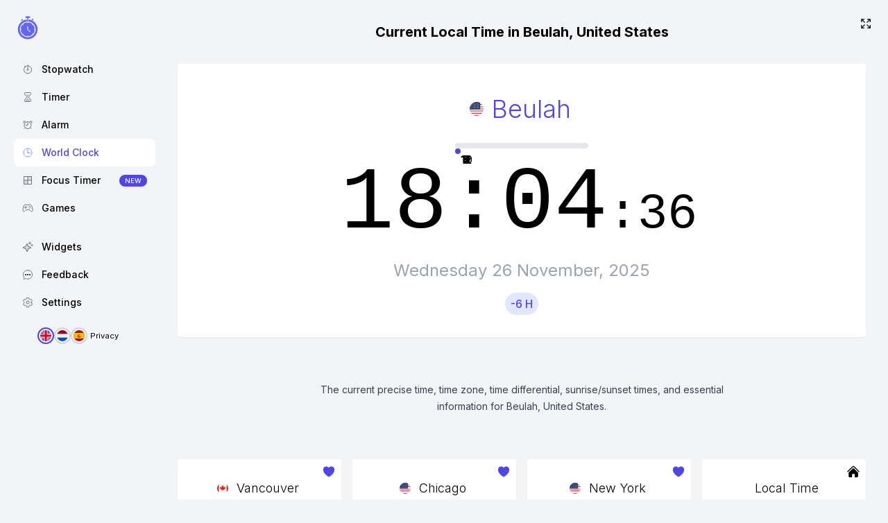

--- FILE ---
content_type: text/css; charset=utf-8
request_url: https://stopwatch-app.com/app.css
body_size: -268
content:
#ft-floating-toolbar {
    display: none !important;
}


--- FILE ---
content_type: text/css; charset=utf-8
request_url: https://stopwatch-app.com/_nuxt/sidenav.3AY41c6c.css
body_size: -242
content:
.hide-scrollbar[data-v-10d91faf]::-webkit-scrollbar{display:none}.hide-scrollbar[data-v-10d91faf]{scrollbar-width:none}


--- FILE ---
content_type: application/javascript; charset=utf-8
request_url: https://stopwatch-app.com/_nuxt/clock.nHvQ_YCa.js
body_size: 413
content:
import{M as f,N as g,z as h}from"./entry.MrVhwMgj.js";var k={};const e=f({active:["us/new_york","au/melbourne","jp/tokyo","fr/paris","us/chicago","gr/athens","ca/vancouver"],lang:null,items:[]}),{SERVER:i=""}=k,y=()=>{const a=h(),o=async t=>{if(e.items.length==0||e.lang!=t){const s=await fetch(`${i}/api/clock?lang=${t}`).then(n=>n.json());e.lang=t,e.items=s}return e.items},r=async(t,s)=>{const{data:n}=await fetch(`${i}/api/clock/${t}?lang=${s}`).then(p=>p.json());return n},u=t=>{e.active.push(t),c()},l=t=>{e.active=e.active.filter(s=>s!=t),c()},v=t=>e.active.includes(t),c=()=>{a.$storageSet("clocks",e.active)};return(async()=>{const t=a.$storageGet("clocks");t&&(e.active=t),c()})(),{getList:o,getDetails:r,setActive:u,setInactive:l,isActive:v,...g(e)}};export{y as u};


--- FILE ---
content_type: image/svg+xml
request_url: https://stopwatch-app.com/img/flags/1x1/ky.svg
body_size: 7922
content:
<svg xmlns="http://www.w3.org/2000/svg" id="flag-icon-css-ky" viewBox="0 0 512 512">
  <defs>
    <clipPath id="ky-a">
      <path fill-opacity=".7" d="M0 0h512v512H0z"/>
    </clipPath>
  </defs>
  <g clip-path="url(#ky-a)">
    <path fill="#006" d="M0 0h1024v512H0z"/>
    <path fill="#006" fill-rule="evenodd" d="M0 0h512v256H0z"/>
    <g stroke-width="1pt">
      <path fill="#fff" d="M0 0v28.6L454.8 256H512v-28.6L57.2 0H0zm512 0v28.6L57.2 256H0v-28.6L454.8 0H512z"/>
      <path fill="#fff" d="M213.3 0v256h85.4V0h-85.4zM0 85.3v85.4h512V85.3H0z"/>
      <path fill="#c00" d="M0 102.4v51.2h512v-51.2H0zM230.4 0v256h51.2V0h-51.2zM0 256l170.7-85.3h38.1L38.2 256H0zM0 0l170.7 85.3h-38.2L0 19.1V0zm303.2 85.3L473.8 0H512L341.3 85.3h-38.1zM512 256l-170.7-85.3h38.2L512 236.9V256z"/>
    </g>
    <path fill="#fff" fill-rule="evenodd" d="M308 185.9c-1.2.7-3.5 2.8-5.8 2-2.2-.6-7.3-9.5-13-8.2-5.6 1.4-9 3.5-11.3 3.5s-8.5 2-8.5 7.5.6 9.6 1.7 9.6 2.8-3.4 2.8-3.4.6 6.8 4.6 6.8 12.4.7 13 2.8c.6 2-4 6.8-2.8 11 1 4 6.2 10.9 6.2 10.9s-7.4 5.5-7.4 8.9 1.2 6.8 1.2 6.8l-33 1.4s-2.2 97.2-1 104.8c1 7.5 4 26 4 26s-7.4-2.4-13.7 3.8c-6.2 6.1-28 16.7-28.6 21.5-.6 4.8-2.5 9-.3 12.4 2.3 3.4 10.3 12.7 8 12.3-7.6-1.3-10.5-12.1-15.6-16.1-5-4-15-3-16.2 1a31 31 0 000 12.3c.6 1.4 6.8 23.3 8.5 28.1s19.6 12 27.5 11.3c15 .4 21.8-6.5 22.4-5.8.6.7 32.3 33.4 97.4 33.6 50.8 0 89-32.9 89-32.2 0 .7 21 6.8 28.3 4.8 7.4-2 18.2-6.9 20.4-11.7 2.3-4.8 8.5-29.4 9-33.5.6-4.1 0-9-5-10.3s-8-1-10.8.3-3.7 5.2-8 12c-2.2 2-8.1 7.6-6.4 6.2s5.4-11.6 6-15c.5-3.5 2.2-9.7-1.8-13-4-3.5-10-5-17-10-6.6-4.5-11.9-12-15.8-12-4 0-8.5-2-8-2 .6 0 5.1-10 4-20.3-1.1-10.3.6-108.5 0-108.5s-28.3 2-28.3.7 2.2-11 0-17.2c-2.3-6.1-12-10.2-9.1-11.6 2.8-1.4 15.3-4.8 14.7-10.3-.5-5.4-8.5-4.8-11.9-6.8-3.4-2-13.6-11.7-14.7-11.7-1.1 0 29.5-18.5 27.2-18.5-2.3 0-14.2-3.4-18.1-1.3 0-3.4 16.4-13.7 13.6-15-2.9-1.5-15.9-2.8-12.5-3.5 3.4-.7 4.5-8.9 4-8.9l-14.8 2s-3.4-4.8-4.5-4.8-6.2 2.8-6.2 2.8l-2.9-7.5-6.2 4-2.8-3.4s-5.1 1.4-5.1 0c.2 0-.6-3.4-1.4-3.4-.8 0-6.4 4.4-6.6 4.1-.2-.2-6.4-9-6.4-8.7 0 .3-4.4 16.5-4.6 16.5-.2 0-4.4.4-4.6.7-.3.2-22.5-12.8-22.3-12.6l5.8 12.6s-4.8 2.7-4.8 2.9l.8 5.6-14.8-5.1s5.6 11.4 5.2 11.4l-10.8.4c.2 0 5 9.5 5 9.5L293 174s16 11.2 14.8 12zm94.5 238.3c1.5 2 9.1 11.7 8 11.7-1.2 0-20.1 12.7-27.8 15a368 368 0 01-31.2 6.6 419 419 0 0031-17.4 130 130 0 0020-15.9zm-118.4-.3c-1.1 1.4-6.5 12-6.5 12s15.6 11 27.2 15c11.6 4.2 31.4 5.5 30.3 5.2-1.1-.4-25-11-31.7-16.5-6.8-5.4-19-15.7-19.3-15.7z"/>
    <g fill="#fec500" fill-rule="evenodd" stroke="#6d6666">
      <path stroke-width="1.3" d="M394.6-213l35.4 21.4c6.6 4.1 28 22.2 29.6 21.4 1.6-.8 13.2-9.9 13.2-9.9S448.9-199 434-203s-39.5-8.2-39.5-9.9z" transform="matrix(.34457 0 0 .41648 160.6 259)"/>
      <path stroke-width="1.3" d="M390.5-231.9c2.5 0 47.7 23 61.7 34.6s19.7 26.3 21.4 26.3c1.6 0 23-3.3 22.2-3.3-.8 0-9.9-29.6-30.4-38.7-20.6-9-74-18.9-74.9-18.9z" transform="matrix(.34457 0 0 .41648 160.6 259)"/>
      <path stroke-width="1.3" d="M603.5-296c-.8 0-9 24.7-11.5 32-2.5 7.5-6.6 23-6.6 23s-36.2 3.4-34.5-.7c1.6-4.2 55-54.3 52.6-54.3z" transform="matrix(.34457 0 0 .41648 160.6 261)"/>
      <path stroke-width="1.3" d="M398.8-261.5s42.7 28.8 57.5 45.2c14.8 16.5 29.6 45.3 30.4 45.3.9 0 40.3-8.3 40.3-7.4s-46-46-68.2-60-59.2-21.4-60-23z" transform="matrix(.34457 0 0 .41648 160.6 259)"/>
      <path stroke-width="1.3" d="M443.2-273.8s21.3 32.9 25.5 44.4a1347 1347 0 0016.4 41h33.7s-16.4-37-34.5-55-40.3-28.8-41.1-30.4z" transform="matrix(.34457 0 0 .41648 160.6 261)"/>
      <path stroke-width="1.3" d="M454.7-291.9c.8 2.5 31.2 31.2 38.6 50.1a402 402 0 0113.2 42.8l29.6-7.4s-26.3-48.5-42.8-61.7c-16.4-13.1-37-22.2-38.6-23.8z" transform="matrix(.34457 0 0 .41648 160.6 261)"/>
      <path stroke-width="1.3" d="M700.5-209.7s-61.7 6.6-83.9 12.3-34.5 27.2-34.5 27.2 28.8 10.7 30.4 9 19-18.9 37.8-25.5c19-6.5 51.9-22.2 50.2-23z" transform="matrix(.34457 0 0 .41648 160.6 259)"/>
      <path stroke-width="1.3" d="M698-250c-1.6.9-51 41.1-66.6 54.3-15.6 13.1-30.4 27.1-32 28-1.7.8-32.1-4.2-30.5-5.8 1.7-1.6 45.3-37 74-52.6 28.8-15.7 52.7-22.2 55.1-23.9z" transform="matrix(.34457 0 0 .41648 160.6 259)"/>
      <path stroke-width="1.3" d="M685.7-278.8c-5 5.8-53.4 45.3-66.6 59.3S584.6-181 584.6-181s-25.5-11.5-23.9-16.5c1.7-4.9 36.2-33.7 60.9-50.1 24.6-16.5 66.6-29.6 64.1-31.3z" transform="matrix(.34457 0 0 .41648 160.6 259)"/>
      <path stroke-width="1.3" d="M636.4-282a725 725 0 00-35.4 39.4c-5.7 8.2-23 44.4-23 44.4s-25.5-22.2-25.5-23 32-34.5 51-47.7 33.7-10.7 32.9-13.1z" transform="matrix(.34457 0 0 .41648 160.6 259)"/>
      <path stroke-width="1pt" d="M565-241.8a10.5 10.5 0 11-20.8 0 10.5 10.5 0 0120.9 0zm21 14c0 5.1-4.7 9.3-10.4 9.3s-10.5-4.2-10.5-9.3 4.7-9.3 10.4-9.3 10.5 4.1 10.5 9.3zm-46.5-10.5c0 5.2-5.7 9.3-12.8 9.3-7 0-12.8-4.1-12.8-9.3s5.8-9.3 12.8-9.3c7 0 12.8 4.2 12.8 9.3z" transform="matrix(.34457 0 0 .41648 160.6 261)"/>
      <path stroke-width="1pt" d="M573.2-219c0 9.9-6.5 18-14.5 18s-14.5-8.1-14.5-18 6.5-18.1 14.5-18.1 14.5 8 14.5 18zm-39.5.5c0 7.7-6.5 14-14.5 14s-14.6-6.3-14.6-14 6.5-14 14.6-14c8 0 14.5 6.3 14.5 14z" transform="matrix(.34457 0 0 .41648 160.6 261)"/>
      <path stroke-width="1pt" d="M514-207.5c0 6.8-5 12.2-11.1 12.2s-11-5.4-11-12.2c0-6.7 4.9-12.2 11-12.2 6 0 11 5.5 11 12.2zm81.3-1.1c0 8-7.5 14.5-16.8 14.5-9.4 0-16.9-6.5-16.9-14.5s7.5-14.6 16.9-14.6c9.3 0 16.8 6.5 16.8 14.6zm-40.7-21c0 4.9-6 8.8-13.3 8.8s-13.4-4-13.4-8.8 6-8.7 13.4-8.7 13.3 4 13.3 8.7z" transform="matrix(.34457 0 0 .41648 160.6 261)"/>
      <path stroke-width="1pt" d="M557-210.4c0 7-8.4 12.8-18.6 12.8s-18.6-5.7-18.6-12.8c0-7 8.3-12.8 18.6-12.8s18.6 5.8 18.6 12.8zm47.6 22.7c0 8.7-7.8 15.7-17.4 15.7s-17.5-7-17.5-15.7 7.8-15.7 17.5-15.7c9.6 0 17.4 7 17.4 15.7zm-95.3-4c0 5.7-4.4 10.4-9.9 10.4s-9.9-4.7-9.9-10.5 4.4-10.4 9.9-10.4 9.9 4.6 9.9 10.4z" transform="matrix(.34457 0 0 .41648 160.6 261)"/>
      <path stroke-width="1pt" d="M579-193.5c0 7.4-6.7 13.4-15 13.4-8.4 0-15.2-6-15.2-13.4S555.6-207 564-207c8.4 0 15.1 6 15.1 13.4zm-47.6-.6c0 6.4-6 11.6-13.4 11.6s-13.4-5.2-13.4-11.6c0-6.4 6-11.6 13.4-11.6s13.4 5.2 13.4 11.6z" transform="matrix(.34457 0 0 .41648 160.6 261)"/>
      <path stroke-width="1pt" d="M554.6-190.6c0 7-6.2 12.8-14 12.8-7.6 0-13.9-5.8-13.9-12.8 0-7 6.3-12.8 14-12.8s14 5.7 14 12.8zm-60.4-76.8c3.4 0 27.9 8.2 27.9 8.2s-30.3 11.6-25.6 10.4 33.7-4.6 31.4-4.6c-2.3 0-25.6 22.1-18.6 21 7-1.2 20.9-15.2 22-15.2 1.2 0 15.2 22.1 16.4 21 1.1-1.2 0-22.2 1.1-22.2s29 14 26.7 12.8a123.2 123.2 0 01-17.4-17.4c1.2 0 38.4 3.5 36 2.3l-24.4-11.6s16.3-15.1 12.8-15.1-30.2 15.1-27.9 14c2.3-1.2 29-31.5 29-31.5L557-282.5s4.7-18.6 2.4-17.4c-2.4 1.2-21 24.4-22.1 24.4s-5.8-23.2-5.8-23.2 1.1 25.5-5.9 26.7c-7 1.2-31.3 5.8-31.3 4.7z" transform="matrix(.34457 0 0 .41648 160.6 261)"/>
    </g>
    <g fill-rule="evenodd">
      <path fill="#00389b" d="M304.7 227.9c.2 1 6.7 18.4 16.5 17.9s13.8-3.4 13.4-3.6c-.4-.3-4.6-3.2-7-9.5-2.4-6.3-2.8-9-2.8-9l-20 4.2zm35.1-6.8s7.2 17.2 10.4 19.6c3.2 2.4 10.6 4.4 13.8 4.1s7 0 7 0-3.1-1.7-5.8-11.1-3.4-12.6-3.4-12.6h-22zm44 6.3s-1.3 12.6 0 15.7c1.5 3.2 8.5 9 8.5 9s8.4-1.2 8.6-9a42 42 0 00-2.8-15l-14.2-.7z"/>
      <path fill="#005120" stroke="#000" stroke-width="1pt" d="M289 21s1.1 4.7 0 8.2-11.1 12.8-11.1 20.3c0 7.6 11.6 30.8 47 31.4 35.6.6 80.3-19.2 79.7-19.8-.6-.5-84.9-57-86-56.4-1.2.6-29.7 17.5-29.7 16.3zm234.2 40.1s7.6 20.4 10.5 22.7c2.9 2.3 4 7 4.7 7s48.8 10.4 48.8 10.4 4.6-13.3-2.3-23.8c-7-10.5-33.2-37.8-33.2-37.8l-28.5 21.5zm33.2-25c1.1 0 12.8 10 22 4.7 9.4-5.2 24.5-19.2 24.5-19.2s-12.8 4-22.1 3.5c-9.3-.6-23.8 11.6-24.4 11z" transform="matrix(.34457 0 0 .41648 198.4 196.6)"/>
      <path fill="#005120" stroke="#000" stroke-width="1pt" d="M287.2 23.3s-3.5-9.8-12.8-10.4c-9.3-.6-26.2 1.1-32-3.5C236.6 4.7 235-6.3 232-5.7c-3 .5-10.5 0-11 0s-3.6-9.3 4.6-14 15-.6 19.7-4 11.7-5.9 21-6.5c9.3-.5 24.4 11.7 31.4 14.6 7 2.9 22 6.4 27.9 3.5 5.8-3 38.3-15.7 50-16.3 11.6-.6 36-1.2 45.3-.6s46 5.3 57 10.5S547.7 7 555.8 11.7c8.1 4.7 26.2 11.6 26.2 11.6S550 54.7 534.2 60a354.9 354.9 0 01-95.4 11.6c-29.6-1.7-52.9-4.7-75.5-16.3-22.7-11.6-47.1-22.7-48.3-28.5-1.2-5.8-.6-13.3-.6-13.3l-27.3 9.8z" transform="matrix(.34457 0 0 .41648 198.4 196.6)"/>
      <path fill="#005120" stroke="#000" stroke-width="1pt" d="M251.2-14.4c-1.2.5-7 2.9-5.9 4 1.2 1.2 3.5 4.7 10.5 4 7-.5 14.5-4.6 14.5-4.6s-8.7-4-19.1-3.4z" transform="matrix(.34457 0 0 .41648 198.4 196.6)"/>
      <path stroke="#000" stroke-width="1pt" d="M250.6-13.3v6.4s8.1 2.3 8.1.6c0-1.7.6-5.8-1.2-5.8s-6.4-.6-7-1.2z" transform="matrix(.34457 0 0 .41648 198.4 196.6)"/>
      <path fill="#001707" stroke="#000007" stroke-width="1pt" d="M332-8.4c2-3.7 0-8.7 11.9-14.4 11.9-5.8 32.7-4.2 32.7-4.2s-6 4.6-6.2 9.3c-.2 4.7.4 6.8.4 6.8s-11.3-3.7-20-1.5-18.6 4.6-18.9 4zm53.4-20.2c-1.2.6-10.3 10.7-9.3 13.8 1 3 13.2 10.5 17.1 9.8 4-.6 21.8-9.2 22.8-13.5 1-4.3 1.9-10.1.4-11.3-1.4-1.3-30.8 1.6-31 1.2zm39.3-1.6c-2.3 2.2-1.5 13.1-.7 14.3.9 1.3 15 15.5 18.1 16.3 3.1.8 26-1.5 27.8-4s7.4-12.9 5.7-15.3c-1.6-2.5-6.5-5.8-21.8-9s-24.2-3-29.1-2.3zm58.1 13.7c3.7 1.9 25.3 12.4 38 20.8 12.8 8.4 18 18 21.6 18.9 3.7.8 18.7-8.2 19.3-10.7.7-2.5-18.3-15.6-31-21.6-12.7-6-47.9-6.7-47.9-7.4zm-4.5 8.9c-1.9 1.6 23 45 27.7 46.4 4.8 1.5 33.1-8.4 32.7-11.7-.4-3.3-7.8-9.9-25.3-19.5-17.4-9.7-31.6-16-35.1-15.2zM447.5 8.2c-4 2.3-10.1 41.1-6.2 43 3.9 1.8 52-4.8 53.9-9C497 37.7 475.4 3.4 469 3.4c-6.4 0-18 1.6-21.6 4.7zM397.7 0c-5.1 4.7-4 40.9-1.8 43.1 2.2 2.3 30.8 9.7 33.9 7 3-2.6 7.2-43.3 4.3-46.4-2.9-3.1-10.9-10.5-17-11.1-6.2-.6-16.5 6-19.4 7.4zm-64.5-.6c-4.7 3.7-5 13.3.2 15 5.1 1.6 17.9 7.2 29.8 12.3 12 5.1 18.7 11.3 22.2 11.1 3.5-.2 6.8-36.4 3-38.4A62 62 0 00363.7-4a156 156 0 00-30.4 3.3z" transform="matrix(.34457 0 0 .41648 198.4 196.6)"/>
    </g>
    <path fill="#d40f0f" fill-rule="evenodd" d="M240.2 388c2.9-2.8 7.4-9.7 13.5-10 6.2-.4 12.6 5.3 12.6 5.3s6.5 26.4 6.2 26.4c-.4 0-10.7 7.5-11 7.5-.3 0-4.5-10.3-8.4-9.4-3.9 1-3.6 15.1-4.2 14.2-.7-1-17.1-20.5-16.5-21.1.7-.6 8-12 7.8-12.9zm170.4-3.5c2-.3 10.7-6.9 16.8-6.6 6.2.4 9.7 3.2 13 6 3.2 2.8 7 10 7 10s-7.7 21.5-8.3 21.5-4 1.8-4.6.3-2.5-6.6-6.4-7.3c-3.9-.6-4.9 7-4.9 7l-12.6-30.9z"/>
    <path fill="#fddc59" fill-rule="evenodd" d="M414.8 391.1c0 2 12 31.5 31.4 37.1 19.3 5.7 25.5-5.3 27.7-9 2.3-3.8 10.3-3.5 10.3-3.5s-1.9 27.6-5.1 31c-3.2 3.6-5.8 11-24 11.4-18 .3-34.5-17-40-22-5.4-5-12.5-18.2-15.4-24.2-3-6 15.5-20.1 15.1-20.7zM204.3 450c.4 0 8.7 9.1 21 8.2 12.3-1 33.3-8.2 43-20.8 9.6-12.5 14.5-26 14.5-26S268.6 386 268.3 386c-.4 0-1.7 8.2-4.2 13.5-2.6 5.4-9.7 20.5-21.7 25.2-12 4.7-12 6.6-16.8 6a66.4 66.4 0 01-17.4-8.5c0-.4-6.1 14.7-6.1 14.7s-1.3 9.8 2.2 13z"/>
    <path fill="#fddc59" fill-rule="evenodd" d="M240 387.1c-1 0-23.8 12.5-22.9 17.8 1 5.3 39.3 81 121.5 81.8 82.1.9 132.4-68.5 128.7-80-3.6-11.6-29.2-25-29.2-25s6.4 5.4 5.5 12.5c-1 7.2-29.2 68.5-100.5 66.7-71.2-1.7-105-56-105-62.2 0-6.2 3.7-9.8 1.9-11.6z"/>
    <path fill="#d40f0f" fill-rule="evenodd" d="M462.6 442c2-1.5 13.9-34.2 20.7-33.3 6.8 1 4.5 10.7 3.9 13.3l-7.5 25.1s.4-5.3-4.2-6.6c-4.5-1.3-12 2.2-12.9 1.6zm-258.3 8.3c0-1.8-5.4-8 1-9.8 6.3-1.8 14.6 1.8 14.6 1.8s-4.6-13.4-10-24c-5.6-10.7-7.4-9-12-7.2-4.5 1.8-4.4 6.5-1.7 13.6 2.8 7.1 8.1 27.3 8.1 25.6z"/>
    <path fill="#fdc400" fill-rule="evenodd" d="M279.7 389.3l7.9-26.9-22-16.8 27.6-.7 9-26.5 9 26.5 27.7.5-22 17 8 26.8-22.6-16z"/>
    <path fill="#fff" fill-rule="evenodd" d="M428.4 249.5v103.3c.2 50.5-51.3 94.7-85.5 103.3-34.2-8.6-85.7-52.8-85.5-103.3V249.5h171z"/>
    <path fill="#d40f0f" fill-rule="evenodd" stroke="#000" stroke-width="1pt" d="M177.2 326l.4 160.7s2.4-3.3 35-1.3c32.6 2 35.4 35.5 70.9 35.5 35.4 0 35.4-35.5 70.8-35.5s35.5 35.5 70.9 35.5 35.4-35.5 70.9-35.5 35.4 35.5 72.8 37.5c33.5-2 33.5-37.5 69-39.5l35.3 2V326h-496z" transform="matrix(.34457 0 0 .40213 196.4 118.5)"/>
    <path fill="#0062bb" fill-rule="evenodd" d="M257.4 335v21.4h12.2c11.3.8 12.2 14.3 24.4 14.3s12.3-14.3 24.5-14.3 12.2 14.3 24.4 14.3 12.2-14.3 24.4-14.3 11.5 13.4 24.4 14.3c11.5-.9 12.2-13.5 24.4-14.3h12.2V335h-12.2c-12.2 0-12.2 14.3-24.4 14.3S379.5 335 367.3 335s-12.2 14.3-24.4 14.3-12.2-14.3-24.4-14.3-12.2 14.3-24.5 14.3-12.2-14.3-24.4-14.3h-12.2zm3.7 42.8l8.5 21.3c11.3.8 12.2 14.3 24.4 14.3s12.3-14.2 24.5-14.2 12.2 14.2 24.4 14.2 12.2-14.2 24.4-14.2 11.5 13.4 24.4 14.2c11.5-.8 11.9-13.4 24.2-14.2l8.8-21.8-8.6.4c-12.2 0-12.2 14.2-24.4 14.2s-12.2-14.2-24.4-14.2-12.2 14.2-24.4 14.2-12.2-14.2-24.4-14.2S306.3 392 294 392s-12.2-14.2-24.4-14.2h-8.5zm81.8 78.3c12.2 0 40.2-21.3 39.9-21.3.3 0-3.3-14.3-15.5-14.3s-12.2 14.3-24.4 14.3-12.2-14.3-24.4-14.3-15.4 14.3-15.4 14.3c-.6 0 27.6 21.3 39.8 21.3z"/>
    <path fill="#fdc400" fill-rule="evenodd" stroke="#000" stroke-width=".6" d="M90.8 117.6c.9 0 8.3 1.2 13.6.8 5.4-.4 7.4-2.5 7.4-2.9v-1.2h7s1.2 5.7.4 6.1-2.9 2.1-3.3 2.1 0-2.9-.8-2-1.2 2-1.2 2-.9-1.2-1.3-1.2-1.2 1.2-1.2 1.2 0-1.2-.4-1.2-2.5 2-2.5 2l-2-1.6s-1.3 2-1.7 2-2.9-1.6-2.9-1.6l-4 2.5s0-3.7-.9-3.3c-.8.4-5.3.4-5.3.4S90.4 124 90 124s-2-2-1.6-2 1.2-1.2.8-1.7c-.4-.4-2.5 0-2.5-.4s-.8-2.8-.4-2.8l2 .4V115h2.1l.4 2.5z" transform="matrix(1.684 0 0 1.4651 126.8 126.6)"/>
    <path fill="#fdc400" fill-rule="evenodd" stroke="#000" stroke-width=".6" d="M98.3 94.1c-.5 0-3.3 3.3-3 7 .5 3.7 7.5 9 7.5 9s3.7-1.6 4.9 0 1.2 6.6.8 6.6-5.3 1.3-5.3.5c0-.9 0-1.7-.4-1.7l-5 .4.4-1.6-4-.8 1.6-1.7s-6.6-2.9-6.2-2.9 2.9-1.6 2.9-1.6l-5-3.3h3s-4.2-3.3-3.8-3.3l2.5.4-1.2-3.3h1.2L88 95.4l2-.9 1.3 2.1-.5-5 3 .5v4s1.2-2.4 1.2-2.8c0-.4 3.7 1.7 3.2.8z" transform="matrix(1.684 0 0 1.4651 126.8 126.6)"/>
    <path fill-rule="evenodd" d="M399.5 301.9c-.8.7-3.4 2.4-3.4 2.4l5.7-.5c-.2 0-2-1.5-2.3-2zm5 2.8c-.3.5-1.3 5.1-.6 4.8.7-.3 3.4-3.7 3.4-3.7l-2.8-1zm8 .6a34 34 0 004.3 3.5c-.5-.8-1-4-1.4-4-.3-.2-2.6.8-2.9.5zm-69.7-5c-.6.2-4.9 3-4.9 3l7-1.1c-.4 0-2.3-1.4-2.1-1.8zm4.5 3.7c-.7.6-3 4.8-2.1 4.6.8-.1 4.7-2.8 4.7-2.8l-2.6-1.8zm-2.8-5.9l-4-1.7 4.8-1-.8 2.7zm-68.6-2l-5.1-3.6 6.5 1.8-1.4 1.9zm-4.5 2.5c-.6 0-7.2 3.6-7 3.6h9c-.2-.2-1.6-3.3-2-3.6zm4.2 5.2c-.7.3-5.9 3.8-5.5 3.8h7.8l-2.3-3.8zm-.7-37.5s-1.9-4.2-1.7-4.2c.2 0 4.8 3.3 4.8 3.3l-3 1zm5.2-5.2l.5-2.8s4.7 3.2 4.5 3.2c-.2 0-4.7 0-5-.4zm7.3 2l.5-4s4.3 5.1 4 5.3c-.4.1-4.2-.8-4.5-1.4z"/>
    <path fill="#fdc400" fill-rule="evenodd" stroke="#000" stroke-width=".6" d="M137.3 110.9c0 .2 4.3 3.7 4.4 4.5 0 .8-7.8 1-7.8 1s-2.3-1.7-3-1.6c-.7 0-1 1.8-1 1.8l1.8 1-3.5.2 1 2 2.7-.2-.6 1.8s1.6 1.3 2 1c.3-.1 1.3-2 2.1-2.3.8-.3 2.6-.3 2.6-.3s-1.4 2.3-.7 2.3c.6 0 3.4-2.4 3.4-2.4l.7 2.2 2-2.5s0 2 .3 2 3.2-2.5 3.2-2.5 2.3 2.8 2.6 2.6c.3-.2.6-3 1-3s2.2-.3 2.2-.5-1.3-1-1.5-2.5c-.2-1.5.2-4.8.1-4.8s-13.8.5-14 .2z" transform="matrix(1.684 0 0 1.4651 125.6 127)"/>
    <path fill="#fdc400" fill-rule="evenodd" stroke="#000" stroke-width=".6" d="M115.4 104.6h40.3c4 0 7.8-1.6 7.8-4.1 0-2.5-6.6-2.9-9-2-2.5.8-13.2 5.7-17.7 5.3s-8.7-3.3-9.1-6.2c-.4-2.9 2-5.3 6.6-5.3s10.3 1.6 11.5 1.2 4.1-3.7 5.3-4.1c1.3-.4 5-.8 5-.8l-1.7 1.2 5.4-1.2s-4.1 4.5-8.3 5.7c-4 1.3-12.7.8-16 .8s-5-.4-4.5 2.1c.4 2.5 2.9 4.1 5 3.7 2-.4 8.1-2.5 8.1-2.5l-1.6-1.2 7.4-.4s-.4-1.2 0-1.2l4.1.4s-2.5-1.3-2-1.3 2 0 5.3.4 10.3 1.7 9.9 5c-.5 3.3-3 6.1-5.8 6.1s-5.3-.8-5.3.5c0 1.2 3.3 2 5.3 2s4.5-1.6 5-1.6 1.2 2.4 1.6 2.4 2.9-.8 2.9-.8l-1.7 4.5 2.9.8s-1.6 1.7-1.2 1.7 2.8 0 2.8.4-3.2 2.9-3.2 3.3 2.4 1.6 2.4 1.6-1.6 2.5-2 2.1l-2-2.5s-.5 1.7-1.3 1.7-2.5-.4-2.5-.4 1.2-2.5.8-2.5-2.4 1.6-2.4 1.2l-1.3-1.2s3.3-1.3 3.3-3.3c0-2-1.3-3.9-7.3-4.2-6-.3-6 1.4-10.5 1.2-4.4-.2-4.4-2-7.7-2s-13.4 4.2-18.2 4c-4.7 0-10.6-.3-10.4-.5.2-.2 3.9-9.7 4-10z" transform="matrix(1.684 0 0 1.4651 125.6 127)"/>
    <path fill="#fdc400" fill-rule="evenodd" stroke="#000" stroke-width=".6" d="M106.9 102.5c-.4.2-4 .7-4.2 4.5-.2 3.8.3 3.8.7 3.6.4-.2 1.2-3.5 1.2-3.5s-1.2 4.5.1 5.5a9.3 9.3 0 002.8 1.5l.5-3.6s-1 3.5 1.5 4.7c2.4 1.2 3.4.3 3.1-.6a70 70 0 00-.9-3.3l2 2.4c.2.2 1 1.8 3.6 1 2.4-.6.7-2.3.7-2.3l-3-2.4s3 3.1 4.4 2-1-3.6-1-3.5 2 3.5 2.8 1.4-1.2-2.8-1.8-4.9c-.6-2-1.1-2.2-.5-3.5.6-1.2.7-3.6.7-3.6s2.6.7 2.4-1.5c-.2-2.2-2.8-2.7-3.3-2.8-.5 0-.4-2.2-.6-2.1-.2 0-1.9 1.3-1.9 1.3s-1.4-3.4-1.7-3.2-2 2-3.2 2c-1.2.2-2 2-2 2s-4.3-2.1-4.2 1.3c.1 3.4 2.6 2.5 2.6 2.6s-.4 4.8-.8 5z" transform="matrix(1.684 0 0 1.4651 126.8 126.6)"/>
    <path fill-rule="evenodd" d="M310.8 269.1c.8-.3 2-1.3 3.4-1.2s3.7 1.2 2.6 1.8c-1.1.6-2 .9-3.2.6-1.3-.3-2.3-1-2.8-1.2zm14-.2c-.8-.2-2-1.3-3.4-1.1s-3.7 1.2-2.6 1.8c1.2.6 2 .8 3.3.5 1.2-.3 2.2-1 2.8-1.2z"/>
    <path fill="#000039" fill-rule="evenodd" stroke="#000" stroke-width=".4" d="M111 103.2c0 .5.4 4.8.6 4.5l1.7-4.4-2.3-.1z" transform="matrix(1.684 0 0 1.4651 127 126.7)"/>
    <path fill="none" stroke="#000" stroke-width=".8" d="M110 103.2c0-1.3.8-1.2 2.4-1 1.7.2 2.5 1 2.4 1.3-.1.2-1.5.7-2.6.6-1.3-.4-2.3 0-2.2-1z" transform="matrix(1.684 0 0 1.4651 127 126.9)"/>
    <path fill="none" stroke="#000" stroke-width="1pt" d="M112.4 100l-.2 2m7.1-7.2s1.4.7 1.2 1.3c-.2.6-1.2.9-1.2.9m-11.2-2.7c-.3.1-.7.3-1 1.2-.1.8 1 1.3 1 1.3" transform="matrix(1.684 0 0 1.4651 127 126.9)"/>
    <path fill="none" stroke="#000" stroke-width="1pt" d="M111.2 136.1s-1.5 1.5 1 1.5.7-1.3.7-1.3" transform="matrix(1.684 0 0 1.4651 127.2 72)"/>
    <path fill="#fdc400" fill-rule="evenodd" d="M323.6 438l7.2-23.6-20-14.9 25-.6 8.2-23.3 8.3 23.3 25 .5-19.9 15 7.3 23.5-20.6-14z"/>
    <path fill="#003017" fill-rule="evenodd" d="M327 431.7l6-18.8-16.6-11.8 20.9-.5 6.8-18.5 6.8 18.5 20.9.4-16.6 11.9 6 18.7-17-11.2z"/>
    <path fill="#fdc400" fill-rule="evenodd" d="M282.5 390.1l7-22.3-19.7-14 24.8-.6 8-22 8.2 22 24.8.4-19.7 14.1L323 390l-20.3-13.2z"/>
    <path fill="#003017" fill-rule="evenodd" d="M285.9 384.1l5.9-17.7-16.5-11.2 20.6-.4 6.8-17.5 6.8 17.5 20.6.3-16.4 11.2 6 17.8-17-10.6z"/>
    <path fill="#fdc400" fill-rule="evenodd" d="M365.4 390.1l7.2-22.3-20-14 25-.6 8.3-22 8.3 22 25 .4-20 14.1 7.4 22.3-20.6-13.2z"/>
    <path fill="#003017" fill-rule="evenodd" d="M368.8 384.1l6-17.7-16.6-11.2 20.9-.4 6.8-17.5 6.9 17.5 20.9.3-16.7 11.2 6.1 17.8-17.1-10.6z"/>
    <path fill="none" d="M223.7 403c9 38.8 47 67.5 98.2 74.3 65.8 8.8 128.5-24.6 140-74.4"/>
    <path d="M223.5 409l12.4-7 1.1 2.5-4.8 2.8 1.6 3.5 4.8-2.7 1.2 2.5-12.4 7-1.1-2.6 5.6-3.1-1.6-3.5-5.6 3.1-1.2-2.5m5.2 10.8l11.5-8.5 4 6.5-2 1.5-2.5-4.2-2.6 2 2.3 3.8-1.8 1.4-2.4-4-3.2 2.4 2.6 4.3-2 1.5-4-6.7m8.1 12.4l10.2-10.5 1.7 2.1-4 4.1 2.4 3 4-4.2 1.8 2.1-10.2 10.5-1.7-2.1 4.6-4.8-2.4-2.9-4.6 4.8-1.8-2.1m13.3 6.2l1.7 1.6 3-5.7-4.7 4m-6.5 2L255 431l2.6 2.6-6.7 13.8-2.1-2 1.8-3.4-2.3-2.2-2.8 2.4-2-1.9m10 9.3l7-10.3-2.5-2 1.4-2 6.8 5.6-1.3 2-2.4-2-6.8 10.4-2.1-1.7m5.6 4.5l7.2-13.1 2.2 1.5-2.8 5.1 3 2 2.8-5.1 2.2 1.5-7.2 13.1-2.2-1.5 3.3-6-3-2-3.3 6-2.2-1.5m13.6 8.6l5.8-14 6.6 3.4-1 2.3-4.2-2.2-1.4 3.3 4 2-1 2.3-4-2-2.5 6.1-2.3-1.2m12.8-2.1a17 17 0 00-1.1 4.6c0 .7.4 1.2 1 1.5.7.3 1.2.2 1.7-.3.4-.5 1-2 1.9-4.3s1.2-4 1.2-4.7a1.6 1.6 0 00-1.1-1.5c-.7-.3-1.2-.2-1.7.3-.4.5-1 2-1.9 4.4m-2.4-1a27 27 0 011.4-3.6c.4-.9.9-1.5 1.3-1.8.6-.5 1.2-.8 1.8-.9a5 5 0 012.2.5 5 5 0 012 1.3c.4.5.7 1.1.8 2v2.3a30 30 0 01-2.6 7.3 5.9 5.9 0 01-1.3 1.8c-.6.5-1.2.8-1.8.8a4.6 4.6 0 01-2.2-.4 5 5 0 01-2-1.3 4.2 4.2 0 01-.8-2 6.3 6.3 0 010-2.3l1.2-3.8m11.9-3.2l2.4.8-2.6 10a5.2 5.2 0 00-.3 2.4c.2.5.6.8 1.2 1 .6.2 1.1.2 1.5-.2.3-.3.7-1 1-2.2l2.6-9.9 2.5.8-2.8 10.2c-.2 1-.5 1.7-.7 2.1a3.2 3.2 0 01-2.5 1.8 5.4 5.4 0 01-2.2-.3 5.2 5.2 0 01-3-2.2c-.4-1-.4-2.3.1-4.1l2.8-10.2m6.6 18.1l3-15 2.6.7 1.4 11.3 2-10.5 2.4.6-3 15-2.6-.6-1.4-11.4-2 10.5-2.4-.6m13.5.8l1.2.2h1.2c.2 0 .5-.1.6-.3.3-.4.6-.9.8-1.5a26.3 26.3 0 00.9-6.6 3.4 3.4 0 00-.4-1.6 1.2 1.2 0 00-.6-.5 4.1 4.1 0 00-1-.3l-1.1-.1-1.5 10.7m-2.9 1.8l2.2-15.2 4 .7c1 .2 1.6.3 2 .6.5.2.9.6 1.2 1 .4.6.6 1.3.7 2.1 0 .9 0 2-.2 3.8-.3 2.1-.6 3.6-.9 4.5-.2.9-.6 1.6-1 2.2-.4.5-.9.9-1.5 1a8 8 0 01-3 0l-3.5-.7m10.8 1.8l1.3-15.4 7 .8-.2 2.5-4.5-.4-.3 3.5 4.2.5-.2 2.4-4.2-.5-.4 4.3 4.7.5-.3 2.5-7.2-.7m11.8-1.3h2.3c.3-.1.5-.3.6-.5.3-.4.4-1 .6-1.6a25 25 0 00.2-6.6c-.1-.7-.3-1.2-.6-1.6a1.2 1.2 0 00-.6-.3 4 4 0 00-1-.2h-1.2l-.3 10.8m-2.6 2.2l.4-15.4 4.2.2c.8 0 1.5.1 2 .3.5.2.9.4 1.2.8.5.6.8 1.2 1 2 .2.9.2 2.1.2 3.8a35.2 35.2 0 01-.4 4.6c-.2 1-.4 1.7-.8 2.3a2.7 2.7 0 01-1.3 1.3c-.6.2-1.6.3-3 .2l-3.5-.1m15.4.2l-.6-15.4 2.6-.1.6 15.4h-2.6m6.9-.3l-1-12.8-3 .2-.1-2.5 8.5-.8.2 2.6-3 .2 1 12.9-2.6.2m9-16.5l2.6-.5 1.6 10.2c.2 1.2.5 2 .8 2.3.3.4.8.5 1.4.4s1.1-.4 1.3-1a5 5 0 000-2.4l-1.6-10.2 2.5-.5 1.7 10.5c.1 1 .2 1.8.1 2.3a3.6 3.6 0 01-.3 1.3 3.7 3.7 0 01-1.2 1.5c-.6.4-1.3.6-2.1.8-1.6.3-2.7.1-3.5-.5-.8-.6-1.3-1.9-1.6-3.7l-1.6-10.5m13.8 3.9l1-.3c.8-.2 1.3-.5 1.5-1 .3-.4.3-1 .1-1.8-.1-.9-.4-1.4-.8-1.6-.3-.3-1-.3-1.7 0l-1.1.2 1 4.5m-.6 9l-3.3-15 4.4-1c1.3-.4 2.3-.4 3 .1s1.3 1.5 1.6 3c.4 1.5.3 2.7-.2 3.6-.4.9-1.3 1.5-2.6 1.8l-1.8.5 1.4 6.4-2.5.7m9.9-10.9c.7 2.4 1.2 3.9 1.7 4.4.4.6 1 .7 1.6.5.7-.3 1-.7 1.2-1.4 0-.7-.3-2.3-1-4.7s-1.2-4-1.7-4.5c-.4-.5-1-.7-1.6-.4-.7.2-1 .7-1.1 1.4-.1.7.2 2.3.9 4.7m-2.5.9a28.9 28.9 0 01-.9-3.8 6.3 6.3 0 010-2.3 4 4 0 011-2 5 5 0 012-1.1c.8-.3 1.6-.4 2.2-.3.6 0 1.2.4 1.8 1 .4.3.8 1 1.2 1.8.4.9.8 2.1 1.2 3.7.5 1.5.8 2.8 1 3.8v2.3c-.3.8-.6 1.4-1 1.9-.5.5-1.2.9-2 1.2-1 .3-1.6.4-2.3.3-.6-.1-1.2-.4-1.7-1-.5-.3-.9-1-1.3-1.8a28.3 28.3 0 01-1.2-3.7m12.6 3.5l-5.1-14.3 2.4-1 7 8.4-3.7-10 2.3-1 5.1 14.3-2.4 1.1-7-8.5 3.7 10-2.3 1m16-7.9l-5.3-11.3-2.6 1.5-1.1-2.2 7.5-4.5 1 2.3-2.5 1.5 5.4 11.4-2.3 1.3m6-3.6l-7.3-13 2.2-1.5 2.9 5 3-2-3-5.1 2.2-1.6 7.4 13-2.2 1.6-3.3-6-3 2.2 3.4 5.9-2.2 1.5m9.2-6.7l-8.3-12.2 5.7-4.8 1.3 2-3.6 3 2 3 3.3-3 1.4 2-3.4 2.9 2.3 3.3 3.7-3 1.4 2-5.8 4.8m7.2-13.2l1.8-2 .6.7c.6.7 1.1 1 1.5 1.2.3 0 .7-.1 1-.5.5-.5.7-.9.7-1.3 0-.5-.2-1-.6-1.3-.3-.4-.6-.6-1-.7a4.7 4.7 0 00-1.6.1l-1.6.3c-1.4.3-2.4.3-3 .2a3.7 3.7 0 01-1.7-1.2 4.2 4.2 0 01-1.1-3 4.6 4.6 0 011.3-3c1-1 1.9-1.5 2.8-1.5s2 .6 2.9 1.6a4 4 0 01.3.4l-1.7 2-.3-.3c-.5-.6-1-1-1.4-1-.4-.1-.8 0-1.2.5-.3.4-.4.7-.4 1 0 .5.1.8.4 1.2.4.4 1.3.5 2.5.3l1.8-.4a6 6 0 012.8-.1c.6.2 1.3.7 2 1.4.8 1 1.2 2 1.2 3.1a5 5 0 01-1.5 3.3c-1 1-2 1.6-3 1.5-1 0-2-.6-3-1.8a14.3 14.3 0 01-.5-.6m10.7-4.4l-10.6-9.9 4.5-6 1.8 1.6-3 3.9 2.5 2.3 2.8-3.6 1.6 1.5-2.7 3.6 3 2.7 3-4 1.7 1.7-4.6 6.2m2.7-13.8l1.2-2-5.4-2.6 4.2 4.6m2.5 6.9l-9.7-11.5 2-3.2 13.2 5.7-1.6 2.6-3.3-1.6-1.6 2.8 2.5 2.8-1.5 2.4m1.7-12.5l1.1-2.6.8.5c.8.4 1.4.6 1.7.5.4 0 .7-.3 1-.8.2-.6.3-1 .1-1.5a1.7 1.7 0 00-.8-1 1.7 1.7 0 00-1.1-.3c-.4 0-1 .3-1.6.7l-1.5.9a7.5 7.5 0 01-2.7 1.1 4 4 0 01-2-.5 3.9 3.9 0 01-2-2.4 4.8 4.8 0 01.5-3.3c.6-1.3 1.4-2.1 2.3-2.4 1-.3 2-.2 3.2.5a4 4 0 01.4.3l-1.1 2.4-.4-.2a3 3 0 00-1.6-.5c-.4.1-.7.4-1 1-.1.4-.2.8 0 1.2 0 .3.3.6.7.8.5.3 1.3.1 2.4-.6l1.5-1a6.3 6.3 0 012.7-1 4 4 0 012.3.6 4.1 4.1 0 012 2.6 5.3 5.3 0 01-.4 3.6c-.7 1.3-1.5 2.2-2.4 2.5-1 .3-2.1 0-3.4-.7l-.7-.4"/>
  </g>
</svg>


--- FILE ---
content_type: image/svg+xml
request_url: https://stopwatch-app.com/img/flags/1x1/tj.svg
body_size: 266
content:
<svg xmlns="http://www.w3.org/2000/svg" xmlns:xlink="http://www.w3.org/1999/xlink" id="flag-icon-css-tj" viewBox="0 0 512 512">
  <path fill="#060" d="M0 0h512v512H0z"/>
  <path fill="#fff" d="M0 0h512v365.7H0z"/>
  <path fill="#c00" d="M0 0h512v146.3H0z"/>
  <g fill="#f8c300" transform="translate(-256) scale(.73143)">
    <path d="M672 340.7a12.5 12.5 0 0123.3 5.9v50h9.4v-50a12.5 12.5 0 0123.3-5.9 29.5 29.5 0 10-56 0"/>
    <path fill="#fff" d="M678.7 327.6a20 20 0 0121.3 9.6 20 20 0 0121.3-9.6 21.5 21.5 0 00-42.6 0"/>
    <path id="a" d="M695.3 376.6a38 38 0 01-63.8 24.3 39.5 39.5 0 01-59.8 17.5c3.7 36.4 58.3 29 62.3-6.4 17.2 30.1 55 21.5 66-15.4z"/>
    <use width="100%" height="100%" transform="matrix(-1 0 0 1 1400 0)" xlink:href="#a"/>
    <path id="b" d="M658.8 441.3c-7.6 16.5-22.8 19.3-36.1 6 0 0 5.3-3.8 11-4.8a18 18 0 014.3-14.3 22 22 0 019 11.8c8-1 11.8 1.3 11.8 1.3z"/>
    <use width="100%" height="100%" transform="rotate(9.4 700 804)" xlink:href="#b"/>
    <use width="100%" height="100%" transform="rotate(18.7 700 804)" xlink:href="#b"/>
    <path fill="none" stroke="#f8c300" stroke-width="16" d="M603 478a340 340 0 01194 0"/>
    <g transform="translate(700 380)">
      <g transform="translate(0 -140)">
        <path id="c" d="M488533-158734l-790463 574305L0-513674l301930 929245-790463-574305z" transform="scale(.00005)"/>
      </g>
      <g id="d">
        <use width="100%" height="100%" transform="translate(-70 -121.2)" xlink:href="#c"/>
        <use width="100%" height="100%" transform="translate(-121.2 -70)" xlink:href="#c"/>
        <use width="100%" height="100%" transform="translate(-140)" xlink:href="#c"/>
      </g>
      <use width="100%" height="100%" transform="scale(-1 1)" xlink:href="#d"/>
    </g>
  </g>
</svg>


--- FILE ---
content_type: image/svg+xml
request_url: https://stopwatch-app.com/img/flags/1x1/cw.svg
body_size: 359
content:
<svg xmlns="http://www.w3.org/2000/svg" xmlns:xlink="http://www.w3.org/1999/xlink" id="flag-icon-css-cw" viewBox="0 0 512 512">
  <defs>
    <clipPath id="cw-a">
      <path fill-opacity=".7" d="M0 0h9000v9000H0z"/>
    </clipPath>
    <path id="b" d="M0-1l.2.7H1L.3 0l.2.7L0 .4l-.6.4.2-.7-.5-.4h.7z"/>
  </defs>
  <g clip-path="url(#cw-a)" transform="scale(.057)">
    <path fill="#002b7f" d="M0 0h13500v9000H0z"/>
    <path fill="#f9e814" d="M0 5625h13500v1125H0z"/>
    <use width="13500" height="9000" x="2" y="2" fill="#fff" transform="scale(750)" xlink:href="#b"/>
    <use width="13500" height="9000" x="3" y="3" fill="#fff" transform="scale(1000)" xlink:href="#b"/>
  </g>
</svg>


--- FILE ---
content_type: application/javascript; charset=utf-8
request_url: https://stopwatch-app.com/_nuxt/logo.B7Ywbw2O.js
body_size: 1012
content:
import{_ as t,o as n,p as e,h as s,q as a,y as o}from"./entry.MrVhwMgj.js";const p={},h={version:"1.1",xmlns:"http://www.w3.org/2000/svg","xmlns:xlink":"http://www.w3.org/1999/xlink",viewBox:"100 100 300 300","xml:space":"preserve"},r=o(`<path d="M201.7,172.8c1.6,0.2,3,0.8,4.3,1.7c3.8,2.8,3.7,4.3-0.4,6.1c-3.8,1.8-7.5,3.9-10.7,6.5
		c-1.5,1.3-2.3,0.9-3-0.7c-1.6-3.5-1.4-6.9,0.8-10C194.9,173.4,198,172.3,201.7,172.8z"></path><path d="M291.1,169.4c-1.6,0.2-3,0.8-4.3,1.7c-3.8,2.8-3.7,4.3,0.4,6.1c3.8,1.8,7.5,3.9,10.7,6.5
		c1.5,1.3,2.3,0.9,3-0.7c1.6-3.5,1.4-6.9-0.8-10C297.9,170,294.8,168.9,291.1,169.4z"></path><path d="M312.3,258.5c0.5,1.9-0.2,3-3,2.8c-2.3-0.2-4.4,0.7-4.3,3.3c0.1,2.5,2.1,3.4,4.4,3.2c2.9-0.3,3,1.2,2.8,3.5
		c-1.2,12.2-5.7,23-13.3,32.6c-1.7,2.2-3,3-5.1,0.5c-1.3-1.6-3.1-2.5-4.9-0.6c-1.8,1.9-1.3,3.8,0.6,5.4c2.4,2,1.4,3.3-0.6,4.8
		c-9.6,7.6-20.4,12.1-32.6,13.5c-2.5,0.3-4,0-3.7-3c0.2-2.3-0.6-4.3-3.3-4.2c-2.7,0.1-3.3,2.2-3.1,4.4c0.3,2.8-1.2,3-3.5,2.8
		c-12.2-1.3-23-5.9-32.6-13.4c-2.2-1.7-3-3-0.5-5.1c1.5-1.3,2.2-3.4,0.6-5.1c-1.9-1.9-3.9-1-5.3,0.7c-2,2.4-3.2,1.4-4.7-0.6
		c-7.6-9.6-12.1-20.4-13.5-32.6c-0.3-2.6,0.1-4,3.1-3.7c2.4,0.2,4.2-0.9,4.1-3.5c-0.1-2.3-1.9-3.3-4-3.1c-3,0.3-3.4-1-3.1-3.6
		c1.3-12.6,6.1-23.6,14-33.3c1.6-2,2.6-1.6,4,0c1.5,1.7,3.4,2.8,5.3,1c1.9-1.8,1.1-3.9-0.6-5.4c-2.3-2-1.3-3.3,0.6-4.8
		c9.9-7.8,21.2-12,33.6-13.7c2.2-0.3,2.8,0.6,2.7,2.6c-0.2,2.4,0.3,4.8,3.2,4.8c3.1,0.1,3.4-2.4,3.3-4.7c-0.1-2.4,0.7-2.9,3.1-2.6
		c12.1,1.6,23.1,5.8,32.8,13.2c2.1,1.6,3.7,3.1,0.8,5.5c-1.7,1.4-2.1,3.3-0.5,5c1.7,1.7,3.6,1.2,4.9-0.5c2.2-2.8,3.5-1.7,5.3,0.5
		C306.5,234.9,311,245.7,312.3,258.5z M252.6,252.2c0-4.6,0-7.8,0-11c0-2.4-0.2-4.8-3.3-4.7c-3.1,0-3.3,2.4-3.3,4.8
		c0,7.2,0.1,14.3,0,21.5c0,2.2,0.7,4,2.2,5.5c6.4,6.4,12.9,12.8,19.3,19.2c1.6,1.6,3.4,2.8,5.3,0.8c1.8-1.8,1-3.8-0.6-5.4
		c-3.6-3.6-6.9-7.5-10.9-10.7C254.5,266.5,250.3,260,252.6,252.2z"></path><path d="M338.7,263.2c-0.1,47.1-35.1,85.4-80.9,89.5c-45.1,4-86.3-26.9-95.2-71.6c-9.5-47.8,22.2-94.8,70.2-104.2
		c2.8-0.6,4.9-0.7,7.1,2.5c4.7,6.9,16,6.9,20.3-0.1c1.9-3.1,3.8-3,6.5-2.5c33.8,6.1,62,33.2,69.7,66.7
		C338,250.3,338.9,257.2,338.7,263.2z M179.1,264.1c0,39.1,31.4,70.7,70.6,70.8c39.2,0.2,71.2-31.8,71.1-70.9
		c-0.1-39.1-31.6-70.6-70.7-70.8C211,193,179.1,224.8,179.1,264.1z"></path><path d="M250.5,147c4.9,0,9.8,0,14.7,0c5.2,0,6.1,3.4,6.1,7.6c0,4.2-0.8,7.6-6,7.6c-9.8,0-19.6,0-29.4,0
		c-5.4,0-5.7-3.8-5.7-7.8c0-3.9,0.7-7.3,5.7-7.3C240.7,147,245.6,147,250.5,147z"></path><path d="M250.1,165.3c5.3-1.4,7.3,0.5,6.9,6.2c-0.5,7.2-1.4,8.8-7.1,8.7c-5.7,0-6.5-1.6-7-8.9
		C242.4,165.3,245,164.1,250.1,165.3z"></path>`,6),_=[r];function d(c,l){return n(),e("svg",h,[s("g",{class:a(`${c.$themeCss("fill")}`)},_,2)])}const m=t(p,[["render",d]]);export{m as default};


--- FILE ---
content_type: image/svg+xml
request_url: https://stopwatch-app.com/img/flags/1x1/cd.svg
body_size: 152
content:
<svg xmlns="http://www.w3.org/2000/svg" id="flag-icon-css-cd" viewBox="0 0 512 512">
  <defs>
    <clipPath id="cd-a">
      <path fill="#fff" d="M0-88h600v600H0z"/>
    </clipPath>
  </defs>
  <g clip-path="url(#cd-a)" transform="matrix(.853 0 0 .853 0 75.1)">
    <path fill="#007fff" d="M0-88h800v600H0z"/>
    <path fill="#f7d618" d="M36 32h84l26-84 26 84h84l-68 52 26 84-68-52-68 52 26-84-68-52zM750-88L0 362v150h50L800 62V-88h-50"/>
    <path fill="#ce1021" d="M800-88L0 392v120L800 32V-88"/>
  </g>
</svg>


--- FILE ---
content_type: image/svg+xml
request_url: https://stopwatch-app.com/img/flags/1x1/eh.svg
body_size: 437
content:
<svg xmlns="http://www.w3.org/2000/svg" id="flag-icon-css-eh" viewBox="0 0 512 512">
  <defs>
    <clipPath id="eh-a">
      <path fill-opacity=".7" d="M0 0h512v512H0z"/>
    </clipPath>
  </defs>
  <g fill-rule="evenodd" clip-path="url(#eh-a)">
    <path d="M-180 0H844v256H-180z"/>
    <path fill="#107b00" d="M-180 256H844v256H-180z"/>
    <path fill="#fff" d="M-180 169.3H844v176.1H-180z"/>
    <path fill="#f0f" d="M310 195.6c-45.2-19.5-84.1 20.6-84 58 0 39.2 38 81 86 62.5-34-10-48-35.3-48-60.7-.3-25.2 15.8-54.6 46-59.9z"/>
    <path fill="#ff1800" d="M363.1 294.2l-25.8-18.9-26 19 10-30.5-26-18.8h32l9.9-30.5 9.8 30.4h32.1l-25.9 18.8"/>
    <path fill="red" d="M314.3 315.6a65.2 65.2 0 01-89.2-59.4 65 65 0 0189.5-60.9 60.6 60.6 0 00-51.2 59.2 61.3 61.3 0 0051 61.1zM-180 0l348.6 256.6L-180 512V0z"/>
  </g>
</svg>


--- FILE ---
content_type: image/svg+xml
request_url: https://stopwatch-app.com/img/flags/1x1/mg.svg
body_size: -89
content:
<svg xmlns="http://www.w3.org/2000/svg" id="flag-icon-css-mg" viewBox="0 0 512 512">
  <g fill-rule="evenodd" stroke-width="1pt">
    <path fill="#ff3319" d="M170.7 0H512v256H170.7z"/>
    <path fill="#00cc28" d="M170.7 256H512v256H170.7z"/>
    <path fill="#fff" d="M0 0h170.7v512H0z"/>
  </g>
</svg>


--- FILE ---
content_type: application/javascript; charset=utf-8
request_url: https://stopwatch-app.com/_nuxt/Bars.DZwC9L46.js
body_size: -6
content:
import{_ as o,o as e,p as t,h as n}from"./entry.MrVhwMgj.js";const s={},r={xmlns:"http://www.w3.org/2000/svg",fill:"none",viewBox:"0 0 24 24","stroke-width":"1.5",stroke:"currentColor"},c=n("path",{"stroke-linecap":"round","stroke-linejoin":"round",d:"M3.75 6.75h16.5M3.75 12h16.5m-16.5 5.25h16.5"},null,-1),_=[c];function a(i,l){return e(),t("svg",r,_)}const h=o(s,[["render",a]]);export{h as default};


--- FILE ---
content_type: image/svg+xml
request_url: https://stopwatch-app.com/img/flags/1x1/pr.svg
body_size: 236
content:
<svg xmlns="http://www.w3.org/2000/svg" id="flag-icon-css-pr" viewBox="0 0 512 512">
  <defs>
    <clipPath id="pr-a">
      <path fill-opacity=".7" d="M51.6 0h708.7v708.7H51.6z"/>
    </clipPath>
  </defs>
  <g fill-rule="evenodd" clip-path="url(#pr-a)" transform="translate(-37.3) scale(.72249)">
    <path fill="#ed0000" d="M0 0h1063v708.7H0z"/>
    <path fill="#fff" d="M0 141.7h1063v141.8H0zm0 283.5h1063v141.7H0z"/>
    <path fill="#0050f0" d="M0 0l610 353.9L0 707.3V0z"/>
    <path fill="#fff" d="M268.2 450.5l-65.7-49-65.3 49.5 24.3-80.5-65.3-49.7 80.7-.7 25-80.2 25.6 80 80.7.1-64.9 50.2 24.9 80.3z"/>
  </g>
</svg>


--- FILE ---
content_type: image/svg+xml
request_url: https://stopwatch-app.com/img/flags/1x1/do.svg
body_size: 52795
content:
<svg xmlns="http://www.w3.org/2000/svg" id="flag-icon-css-do" viewBox="0 0 512 512">
  <defs>
    <clipPath id="do-a">
      <path fill-opacity=".7" d="M83.7 80.3h364.9v364.9h-365z"/>
    </clipPath>
  </defs>
  <g clip-path="url(#do-a)" transform="translate(-117.4 -112.7) scale(1.403)">
    <path fill="#00319c" fill-rule="evenodd" d="M313.2 314.8h318.1V510H313.2z"/>
    <path fill="#d62918" fill-rule="evenodd" d="M-99.2 315.4H218V510H-99.2z"/>
    <path fill="#00319c" fill-rule="evenodd" d="M-98.6-1.8h317.2V216H-98.6z"/>
    <path fill="#d62918" fill-rule="evenodd" d="M315 0h315.7v218H315z"/>
    <path fill="#fff" fill-rule="evenodd" d="M-99 215.8h731v101H-99z"/>
    <path fill="#fff" fill-rule="evenodd" d="M217.3-.7h98.5v511h-98.5z"/>
    <path fill="#cecece" d="M259.3 218.8l.5.5-.5-.5z"/>
    <path fill="#bdbdbd" d="M259.8 218.8l.5.5-.5-.5z"/>
    <path fill="#ada5a5" d="M260.3 218.8l.5.5-.5-.5z"/>
    <path fill="#848c9c" d="M263.8 218.8l.5.5-.5-.5z"/>
    <path fill="#848ca5" d="M264.7 219l.3.1-.3-.2z"/>
    <path fill="#848c9c" d="M265.3 218.8l.5.5-.5-.5z"/>
    <path fill="#9c9494" d="M268.9 218.8l.5.5-.5-.5z"/>
    <path fill="#bdbdbd" d="M269.4 218.8l.5.5-.5-.5z"/>
    <path fill="#cecece" d="M269.9 218.8l.5.5-.5-.5z"/>
    <path fill="#efefef" d="M255.8 219.3l.5.4-.5-.4z"/>
    <path fill="#bdbdbd" d="M256.3 219.3l.5.4-.5-.4z"/>
    <path fill="#8c8c8c" d="M256.8 219.3l.5.4-.5-.4z"/>
    <path fill="#42425a" d="M257.3 219.3l.5.4-.5-.4z"/>
    <path fill="#425a84" d="M257.8 219.3l.5.4-.5-.4z"/>
    <path fill="#00184a" d="M258.7 219.4l.3.2-.3-.2z"/>
    <path fill="#002984" d="M259.7 219.4l.3.2-.3-.2z"/>
    <path fill="#003994" d="M251.7 224c-6 0-13.9.4-19 3.4-3.5 2-3.1 7.6 1.4 7.5v.5h-1v.4l7.6-1.9v-.4h-3v-.5h3.5l-1-2 18-1.8-1-3.4c6.7-.8 12-.2 18.6 1.5v.4l-4-1c.4 2.2 2.7 1.6 4.4 1l-5 1v.5l11.6 1 12 2.8v.5l-6.5-1v.5l8 2.4-1.5-1.5v-.4l2 2.3c3.2.2 5.6.9 7.5 3.4l-7-2.9 4 9h.5V244h.5v1.4l4.5-1c-1.1-4.8-3.2-10.5-8-12.9.4-1.8 0-2.6-1.5-3.8 1.9 3.7-1.2 5.2-4 2.4l-1 1 1-3.4-3 2.9.5-3.3h-.5l-.5 2.8-1.5-1.4-.5 1.4-8-1V225l1 1.4h.5V225l2.5 1.4h.5l10 .5.5 3.8h.5l1.5-3.3a53.3 53.3 0 00-19-3.4c.3-3.2-3.3-3.8-6-4.2-4.9-.7-19.6-2.4-20.1 4.2z"/>
    <path fill="#002984" d="M269.7 219.4l.3.2-.3-.2z"/>
    <path fill="#00184a" d="M270.7 219.4l.3.2-.3-.2z"/>
    <path fill="#314a7b" d="M271.4 219.3l.5.4-.5-.4z"/>
    <path fill="#42425a" d="M271.9 219.3l.5.4-.5-.4z"/>
    <path fill="#8c8c8c" d="M272.4 219.3l.5.4-.5-.4z"/>
    <path fill="#ada5a5" d="M272.9 219.3l.5.4-.5-.4z"/>
    <path fill="#dedede" d="M273.4 219.3l.5.4-.5-.4z"/>
    <path fill="#ada5a5" d="M254.3 219.7l.5.5-.5-.5z"/>
    <path fill="#63636b" d="M254.8 219.7l.5.5-.5-.5z"/>
    <path fill="#21315a" d="M255.3 219.7l.5.5-.5-.5z"/>
    <path fill="#00215a" d="M255.8 219.7l.5.5-.5-.5z"/>
    <path fill="#002984" d="M256.3 219.7l.5.5-.5-.5m16.6 0l.5.5-.5-.5z"/>
    <path fill="#00216b" d="M273.4 219.7l.5.5-.5-.5z"/>
    <path fill="#10295a" d="M273.9 219.7l.5.5-.5-.5z"/>
    <path fill="#636b7b" d="M274.4 219.7l.5.5-.5-.5z"/>
    <path fill="#ada5a5" d="M274.9 219.7l.5.5-.5-.5z"/>
    <path fill="#efefef" d="M252.8 220.2l.5.5-.5-.5z"/>
    <path fill="#8c8c8c" d="M253.3 220.2l.5.5-.5-.5z"/>
    <path fill="#10214a" d="M253.8 220.2l.5.5-.5-.5z"/>
    <path fill="#00216b" d="M254.3 220.2l.5.5-.5-.5z"/>
    <path fill="#184a8c" d="M259.3 220.2l.5.5-.5-.5z"/>
    <path fill="#5a6b63" d="M259.8 220.2l.5.5-.5-.5z"/>
    <path fill="#295284" d="M260.3 220.2l.5.5-.5-.5m1 0l.5.5-.5-.5zm3 0l.5.5-.5-.5z"/>
    <path fill="#4a636b" d="M267.4 220.2l.5.5-.5-.5z"/>
    <path fill="#7b7b52" d="M268.9 220.2l.5.5-.5-.5z"/>
    <path fill="#5a6b63" d="M269.4 220.2l.5.5-.5-.5z"/>
    <path fill="#002984" d="M274.9 220.2l.5.5-.5-.5z"/>
    <path fill="#10295a" d="M275.4 220.2l.5.5-.5-.5z"/>
    <path fill="#63636b" d="M275.9 220.2l.5.5-.5-.5z"/>
    <path fill="#dedede" d="M276.4 220.2l.5.5-.5-.5z"/>
    <path fill="#efefef" d="M251.8 220.7l-.5 1 .5-1z"/>
    <path fill="#8c8c8c" d="M252.3 220.7l.5.5-.5-.5z"/>
    <path fill="#10295a" d="M252.8 220.7l.5.5-.5-.5z"/>
    <path fill="#5a6b63" d="M255.8 220.7l.5.5-.5-.5z"/>
    <path fill="#7b7b52" d="M256.3 220.7l.5.5-.5-.5z"/>
    <path fill="#ad9431" d="M256.8 220.7l.5.5-.5-.5z"/>
    <path fill="#9c8c42" d="M257.3 220.7l.5.5-.5-.5z"/>
    <path fill="#395273" d="M257.8 220.7l.5.5-.5-.5z"/>
    <path fill="#8c8442" d="M259.3 220.7l.5.5-.5-.5z"/>
    <path fill="#9c8c42" d="M260.3 220.7l.5.5-.5-.5z"/>
    <path fill="#395273" d="M261.3 220.7l.5.5-.5-.5zm3 0l.5.5-.5-.5z"/>
    <path fill="#9c8c42" d="M269.4 220.7l.5.5-.5-.5z"/>
    <path fill="#bd9c29" d="M271.7 220.8l.3.2-.3-.2z"/>
    <path fill="#295284" d="M272.4 220.7l.5.5-.5-.5z"/>
    <path fill="#00184a" d="M276.4 220.7l.5.5-.5-.5z"/>
    <path fill="#63636b" d="M276.9 220.7l.5.5-.5-.5z"/>
    <path fill="#dedede" d="M277.4 220.7l.5.5-.5-.5z"/>
    <path fill="#31394a" d="M251.8 221.2l.5.4-.5-.4z"/>
    <path fill="#deb518" d="M255.8 221.2l.5.4-.5-.4z"/>
    <path fill="#efbd08" d="M257.8 221.2l.5.4-.5-.4z"/>
    <path fill="#bd9c29" d="M259.3 221.2l.5.4-.5-.4z"/>
    <path fill="#efbd08" d="M260.3 221.2l.5.4-.5-.4z"/>
    <path fill="#7b7b52" d="M265.8 221.2l.5.4-.5-.4z"/>
    <path fill="#003994" d="M266.3 221.2l.5.4-.5-.4z"/>
    <path fill="#4a636b" d="M266.9 221.2l.5.4-.5-.4z"/>
    <path fill="#395273" d="M267.9 221.2l.5.4-.5-.4z"/>
    <path fill="#184a8c" d="M270.9 221.2l.5.4-.5-.4z"/>
    <path fill="#4a636b" d="M272.4 221.2l.5.4-.5-.4z"/>
    <path fill="#10214a" d="M277.4 221.2l1 1-1-1z"/>
    <path fill="#cecece" d="M277.9 221.2l.5.4-.5-.4z"/>
    <path fill="#212139" d="M251.3 221.7l.5.4-.5-.4z"/>
    <path fill="#bd9c29" d="M255.8 221.7l.5.4-.5-.4z"/>
    <path fill="#cead21" d="M256.3 221.7l.5.4-.5-.4z"/>
    <path fill="#003994" d="M257 222l.2.3-.2-.3z"/>
    <path fill="#395273" d="M257.5 222l.2.3-.2-.3z"/>
    <path fill="#6b735a" d="M258.3 221.7l.5.4-.5-.4z"/>
    <path fill="#cead21" d="M259.8 221.7l.5.4-.5-.4z"/>
    <path fill="#5a6b63" d="M260.8 221.7l.5.4-.5-.4z"/>
    <path fill="#9c8c42" d="M265.8 221.7l.5.4-.5-.4z"/>
    <path fill="#395273" d="M266.3 221.7l.5.4-.5-.4z"/>
    <path fill="#9c8c42" d="M266.9 221.7l.5.4-.5-.4z"/>
    <path fill="#184a8c" d="M267.9 221.7l.5.4-.5-.4z"/>
    <path fill="#295284" d="M268.4 221.7l.5.4-.5-.4z"/>
    <path fill="#8c8442" d="M270.9 221.7l.5.4-.5-.4z"/>
    <path fill="#7b7b52" d="M272.4 221.7l.5.4-.5-.4z"/>
    <path fill="#efefef" d="M278.4 221.7l.5.4-.5-.4z"/>
    <path fill="#cecece" d="M250.8 222.1l.5.5-.5-.5z"/>
    <path fill="#00216b" d="M251.3 222.1l.5.5-.5-.5z"/>
    <path fill="#7b7b52" d="M255.8 222.1l.5.5-.5-.5z"/>
    <path fill="#395273" d="M258.3 222.1l.5.5-.5-.5z"/>
    <path fill="#295284" d="M258.8 222.1l.5.5-.5-.5z"/>
    <path fill="#4a636b" d="M259.8 222.1l.5.5-.5-.5z"/>
    <path fill="#deb518" d="M260.3 222.1l.5.5-.5-.5z"/>
    <path fill="#ad9431" d="M260.8 222.1l.5.5-.5-.5m6.5 0l.5.5-.5-.5z"/>
    <path fill="#395273" d="M268.5 222.4l.2.4-.2-.4z"/>
    <path fill="#efbd08" d="M270.9 222.1l.5.5-.5-.5z"/>
    <path fill="#ad9431" d="M271.4 222.1l.5.5-.5-.5z"/>
    <path fill="#cead21" d="M271.9 222.1l.5.5-.5-.5z"/>
    <path fill="#ad9431" d="M272.4 222.1l.5.5-.5-.5z"/>
    <path fill="#002984" d="M277.9 222.1l.5.5-.5-.5z"/>
    <path fill="#9c9494" d="M278.4 222.1l.5.5-.5-.5m-27.6.5l.5.5-.5-.5z"/>
    <path fill="#002984" d="M251.5 223l.1.2-.1-.3z"/>
    <path fill="#6b735a" d="M255.8 222.6l.5.5-.5-.5z"/>
    <path fill="#bd9c29" d="M256.8 222.6l.5.5-.5-.5z"/>
    <path fill="#184a8c" d="M258.3 222.6l.5.5-.5-.5z"/>
    <path fill="#5a6b63" d="M258.8 222.6l.5.5-.5-.5z"/>
    <path fill="#7b7b52" d="M259.8 222.6l.5.5-.5-.5z"/>
    <path fill="#cead21" d="M260.3 222.6l.5.5-.5-.5z"/>
    <path fill="#9c8c42" d="M265.8 222.6l.5.5-.5-.5z"/>
    <path fill="#4a636b" d="M266.3 222.6l.5.5-.5-.5z"/>
    <path fill="#deb518" d="M266.9 222.6l.5.5-.5-.5z"/>
    <path fill="#5a6b63" d="M270.4 222.6l.5.5-.5-.5z"/>
    <path fill="#4a636b" d="M271.4 222.6l.5.5-.5-.5z"/>
    <path fill="#bd9c29" d="M272.2 222.8l.3.1-.3-.1z"/>
    <path fill="#bdbdbd" d="M250.8 223l.5.6-.5-.5z"/>
    <path fill="#395273" d="M255.8 223l.5.6-.5-.5z"/>
    <path fill="#cead21" d="M256.8 223l.5.6-.5-.5z"/>
    <path fill="#8c8442" d="M257.3 223l.5.6-.5-.5z"/>
    <path fill="#395273" d="M257.8 223l.5.6-.5-.5z"/>
    <path fill="#8c8442" d="M258.8 223l.5.6-.5-.5z"/>
    <path fill="#5a6b63" d="M261.3 223l.5.6-.5-.5z"/>
    <path fill="#7b7b52" d="M266 223.4l.2.3-.2-.3m.8-.3l1 1.4-1-1.4z"/>
    <path fill="#4a636b" d="M268.4 223l.5.6-.5-.5z"/>
    <path fill="#bd9c29" d="M270.4 223l.5.6-.5-.5z"/>
    <path fill="#deb518" d="M271.9 223l.5.6-.5-.5z"/>
    <path fill="#ada5a5" d="M248.8 223.6l.5.4-.5-.4z"/>
    <path fill="#42425a" d="M250.8 223.6l.5.4-.5-.4z"/>
    <path fill="#00216b" d="M251.3 223.6l.5.4-.5-.4z"/>
    <path fill="#7b7b52" d="M256.8 223.6l.5.4-.5-.4z"/>
    <path fill="#bd9c29" d="M258.8 223.6l.5.4-.5-.4z"/>
    <path fill="#cead21" d="M259.3 223.6l.5.4-.5-.4z"/>
    <path fill="#395273" d="M259.8 223.6l.5.4-.5-.4z"/>
    <path fill="#295284" d="M260.3 223.6l.5.4-.5-.4z"/>
    <path fill="#deb518" d="M260.8 223.6l.5.4-.5-.4z"/>
    <path fill="#bd9c29" d="M261.3 223.6l.5.4-.5-.4z"/>
    <path fill="#7b7b52" d="M268.4 223.6l.5.4-.5-.4z"/>
    <path fill="#ad9431" d="M270.9 223.6l.5.4-.5-.4z"/>
    <path fill="#cead21" d="M271.9 223.6l.5.4-.5-.4z"/>
    <path fill="#184a8c" d="M272.9 223.6l.5.4-.5-.4z"/>
    <path fill="#002984" d="M277.9 223.6l.5.4-.5-.4z"/>
    <path fill="#42425a" d="M278.4 223.6l.5.4-.5-.4z"/>
    <path fill="#9c9494" d="M280.4 223.6l.5.4-.5-.4z"/>
    <path fill="#efefef" d="M282.4 223.6l.5.4-.5-.4z"/>
    <path fill="#cecece" d="M242.8 224l.5.5-.5-.5z"/>
    <path fill="#bdbdbd" d="M243.3 224l.5.5-.5-.5z"/>
    <path fill="#8c8c8c" d="M244.1 224.2l.4.2-.4-.2z"/>
    <path fill="#42425a" d="M244.8 224l.5.5-.5-.5z"/>
    <path fill="#314a7b" d="M245.3 224l.5.5-.5-.5z"/>
    <path fill="#00184a" d="M246.1 224.2l.4.2-.4-.2z"/>
    <path fill="#00216b" d="M246.8 224l.5.5-.5-.5z"/>
    <path fill="#9c8c42" d="M256.8 224l.5.5-.5-.5z"/>
    <path fill="#ffce08" d="M258.8 224l.5.5-.5-.5z"/>
    <path fill="#8c8442" d="M259.3 224l.5.5-.5-.5z"/>
    <path fill="#6b735a" d="M260.8 224l.5.5-.5-.5z"/>
    <path fill="#8c8442" d="M261.3 224l.5.5-.5-.5z"/>
    <path fill="#184a8c" d="M262.3 224l.5.5-.5-.5z"/>
    <path fill="#7b7b52" d="M262.8 224l.5.5-.5-.5z"/>
    <path fill="#184a8c" d="M263.3 224l.5.5-.5-.5z"/>
    <path fill="#395273" d="M265.3 224l.5.5-.5-.5m1.5 0l.5.5-.5-.5z"/>
    <path fill="#5a6b63" d="M268.4 224l.5.5-.5-.5z"/>
    <path fill="#bd9c29" d="M268.9 224l.5.5-.5-.5z"/>
    <path fill="#8c8442" d="M269.9 224l.5.5-.5-.5z"/>
    <path fill="#184a8c" d="M270.9 224l.5.5-.5-.5z"/>
    <path fill="#395273" d="M271.9 224l.5.5-.5-.5m1 0l.5.5-.5-.5z"/>
    <path fill="#00216b" d="M282.4 224l.5.5-.5-.5z"/>
    <path fill="#00184a" d="M283.2 224.2l.4.2-.4-.2z"/>
    <path fill="#314a7b" d="M283.9 224l.5.5-.5-.5z"/>
    <path fill="#42425a" d="M284.4 224l.5.5-.5-.5z"/>
    <path fill="#7b7373" d="M284.9 224l.5.5-.5-.5z"/>
    <path fill="#8c8c8c" d="M285.4 224l.5.5-.5-.5z"/>
    <path fill="#bdbdbd" d="M285.9 224l.5.5-.5-.5z"/>
    <path fill="#cecece" d="M286.4 224l.5.5-.5-.5m-46.6.5l.5.5-.5-.5z"/>
    <path fill="#9c9494" d="M240.3 224.5l.5.5-.5-.5z"/>
    <path fill="#7b7373" d="M240.8 224.5l.5.5-.5-.5z"/>
    <path fill="#42425a" d="M241.3 224.5l.5.5-.5-.5z"/>
    <path fill="#29396b" d="M241.8 224.5l.5.5-.5-.5z"/>
    <path fill="#00184a" d="M242.3 224.5l.5.5-.5-.5z"/>
    <path fill="#00216b" d="M242.8 224.5l.5.5-.5-.5z"/>
    <path fill="#002984" d="M243.3 224.5l.5.5-.5-.5z"/>
    <path fill="#00216b" d="M250.8 224.5l.5.5-.5-.5z"/>
    <path fill="#8c8442" d="M256.3 224.5l.5.5-.5-.5z"/>
    <path fill="#7b7b52" d="M256.8 224.5l.5.5-.5-.5z"/>
    <path fill="#184a8c" d="M271.9 224.5l.5.5-.5-.5z"/>
    <path fill="#7b7b52" d="M272.4 224.5l.5.5-.5-.5z"/>
    <path fill="#295284" d="M272.9 224.5l.5.5-.5-.5z"/>
    <path fill="#00184a" d="M277.4 224.5l.5.5-.5-.5z"/>
    <path fill="#002984" d="M286.2 224.7l.4.1-.4-.1z"/>
    <path fill="#00184a" d="M286.9 224.5l.5.5-.5-.5z"/>
    <path fill="#10295a" d="M287.4 224.5l.5.5-.5-.5z"/>
    <path fill="#42425a" d="M287.9 224.5l.5.5-.5-.5z"/>
    <path fill="#636b7b" d="M288.4 224.5l.5.5-.5-.5z"/>
    <path fill="#8c8c8c" d="M288.9 224.5l.5.5-.5-.5z"/>
    <path fill="#cecece" d="M289.4 224.5l.5.5-.5-.5z"/>
    <path fill="#bdbdbd" d="M237.8 225l.5.5-.5-.5z"/>
    <path fill="#8c8c8c" d="M238.3 225l.5.5-.5-.5z"/>
    <path fill="#525a6b" d="M238.8 225l.5.5-.5-.5z"/>
    <path fill="#10295a" d="M239.3 225l.5.5-.5-.5z"/>
    <path fill="#00216b" d="M239.8 225l.5.5-.5-.5z"/>
    <path fill="#395273" d="M245.3 225l.5.5-.5-.5z"/>
    <path fill="#00184a" d="M250.8 225l.5.5-.5-.5z"/>
    <path fill="#00215a" d="M277.4 225l-.5 1 .5-1z"/>
    <path fill="#395273" d="M279.9 225l.5.5-.5-.5z"/>
    <path fill="#184a8c" d="M280.4 225l.5.5-.5-.5z"/>
    <path fill="#395273" d="M281.4 225l.5.5-.5-.5z"/>
    <path fill="#00216b" d="M289.4 225l.5.5-.5-.5z"/>
    <path fill="#00184a" d="M290 225l.4.5-.5-.5z"/>
    <path fill="#42425a" d="M290.4 225l.5.5-.5-.5z"/>
    <path fill="#8c8c8c" d="M291 225l.4.5-.5-.5z"/>
    <path fill="#ada5a5" d="M291.4 225l.5.5-.5-.5z"/>
    <path fill="#efefef" d="M292 225l.4.5-.5-.5z"/>
    <path fill="#dedede" d="M235.8 225.5l.5.4-.5-.4z"/>
    <path fill="#7b7373" d="M236.3 225.5l.5.4-.5-.4z"/>
    <path fill="#314a7b" d="M236.8 225.5l.5.4-.5-.4z"/>
    <path fill="#00184a" d="M237.3 225.5l.5.4-.5-.4z"/>
    <path fill="#002984" d="M237.8 225.5l.5.4-.5-.4z"/>
    <path fill="#184a8c" d="M241.3 225.5l.5.4-.5-.4z"/>
    <path fill="#6b735a" d="M241.8 225.5l.5.4-.5-.4z"/>
    <path fill="#395273" d="M242.3 225.5l.5.4-.5-.4z"/>
    <path fill="#5a6b63" d="M244.3 225.5l.5.4-.5-.4z"/>
    <path fill="#efbd08" d="M244.8 225.5l.5.4-.5-.4z"/>
    <path fill="#ffce08" d="M245.6 225.6l.4.2-.4-.2z"/>
    <path fill="#4a636b" d="M246.3 225.5l.5.4-.5-.4z"/>
    <path fill="#00215a" d="M250.8 225.5l.5.4-.5-.4z"/>
    <path fill="#002984" d="M259.2 225.6l.3.2-.3-.2z"/>
    <path fill="#00215a" d="M259.8 225.5l.5.4-.5-.4z"/>
    <path fill="#00184a" d="M260.3 225.5l.5.4-.5-.4z"/>
    <path fill="#29396b" d="M260.8 225.5l.5.4-.5-.4z"/>
    <path fill="#425a84" d="M261.3 225.5l.5.4-.5-.4z"/>
    <path fill="#636b7b" d="M264.3 225.5l.5.4-.5-.4z"/>
    <path fill="#737b94" d="M264.8 225.5l.5.4-.5-.4z"/>
    <path fill="#29396b" d="M268.4 225.5l.5.4-.5-.4z"/>
    <path fill="#00184a" d="M269.2 225.6l.3.2-.3-.2z"/>
    <path fill="#002984" d="M270.2 225.6l.3.2-.3-.2z"/>
    <path fill="#6b6b4a" d="M277.4 225.5l.5.4-.5-.4z"/>
    <path fill="#7b7b52" d="M280.4 225.5l1 3.8-1-3.8z"/>
    <path fill="#cead21" d="M282.9 225.5l.5.4-.5-.4z"/>
    <path fill="#4a636b" d="M283.4 225.5l.5.4-.5-.4z"/>
    <path fill="#8c8442" d="M284.4 225.5l.5.4-.5-.4z"/>
    <path fill="#395273" d="M286.4 225.5l-.5 1.9.5-2z"/>
    <path fill="#002984" d="M291.4 225.5l.5.4-.5-.4z"/>
    <path fill="#00215a" d="M292 225.5l.4.4-.5-.4z"/>
    <path fill="#314a7b" d="M292.4 225.5l.5.4-.5-.4z"/>
    <path fill="#7b7373" d="M293 225.5l.4.4-.5-.4z"/>
    <path fill="#cecece" d="M293.4 225.5l.5.4-.5-.4z"/>
    <path fill="#efefef" d="M234.3 226l.5.4-.5-.5z"/>
    <path fill="#8c8c8c" d="M234.8 226l.5.4-.5-.5z"/>
    <path fill="#31425a" d="M235.3 226l.5.4-.5-.5z"/>
    <path fill="#00216b" d="M235.8 226l.5.4-.5-.5z"/>
    <path fill="#5a6b63" d="M240.8 226l.5.4-.5-.5z"/>
    <path fill="#cead21" d="M242.8 226l.5.4-.5-.5z"/>
    <path fill="#deb518" d="M244.6 226.1l.4.2-.4-.2z"/>
    <path fill="#7b7b52" d="M245.3 226l.5.4-.5-.5z"/>
    <path fill="#deb518" d="M246.1 226.1l.4.2-.4-.2z"/>
    <path fill="#00216b" d="M251.3 226l.5.4-.5-.5m6 0l.5.5-.5-.5z"/>
    <path fill="#63636b" d="M257.8 226l.5.4-.5-.5z"/>
    <path fill="#cecece" d="M269.9 226l.5.4-.5-.5z"/>
    <path fill="#bdbdbd" d="M270.4 226l.5.4-.5-.5z"/>
    <path fill="#ada5a5" d="M270.9 226l.5.4-.5-.5z"/>
    <path fill="#8c8c8c" d="M271.4 226l.5.4-.5-.5z"/>
    <path fill="#00184a" d="M272 226.3l.2.3-.2-.3z"/>
    <path fill="#001039" d="M276.9 226l.5.4-.5-.5z"/>
    <path fill="#deb518" d="M277.4 226l.5.4-.5-.5z"/>
    <path fill="#bd9c29" d="M281.9 226l.5.4-.5-.5z"/>
    <path fill="#7b7b52" d="M282.4 226l-.5.9.5-1z"/>
    <path fill="#deb518" d="M282.9 226l.5.4-.5-.5z"/>
    <path fill="#bd9c29" d="M284.4 226l1 .9-1-1zm3 0l.5.4-.5-.5z"/>
    <path fill="#ffce08" d="M287.9 226l.5.4-.5-.5z"/>
    <path fill="#bd9c29" d="M288.4 226l.5.4-.5-.5z"/>
    <path fill="#ad9431" d="M288.9 226l.5.4-.5-.5z"/>
    <path fill="#4a636b" d="M289.4 226l.5.4-.5-.5z"/>
    <path fill="#00216b" d="M293.4 226l.5.4-.5-.5z"/>
    <path fill="#21315a" d="M294 226l.4.4-.5-.5z"/>
    <path fill="#8c8c8c" d="M294.4 226l.5.4-.5-.5z"/>
    <path fill="#dedede" d="M295 226l.4.4-.5-.5z"/>
    <path fill="#9c9494" d="M233.3 226.4l.5.5-.5-.5z"/>
    <path fill="#525a6b" d="M233.8 226.4l.5.5-.5-.5z"/>
    <path fill="#00215a" d="M234.3 226.4l.5.5-.5-.5z"/>
    <path fill="#bd9c29" d="M238.8 226.4l.5.5-.5-.5z"/>
    <path fill="#deb518" d="M241.3 226.4l.5.5-.5-.5z"/>
    <path fill="#4a636b" d="M241.8 226.4l.5.5-.5-.5z"/>
    <path fill="#9c8c42" d="M242.3 226.4l.5.5-.5-.5z"/>
    <path fill="#7b7b52" d="M243.3 226.4l.5.5-.5-.5z"/>
    <path fill="#ffce08" d="M244.3 226.4l1 1-1-1z"/>
    <path fill="#8c8442" d="M244.8 226.4l.5.5-.5-.5z"/>
    <path fill="#003994" d="M245.3 226.4l.5.5-.5-.5z"/>
    <path fill="#295284" d="M245.8 226.4l.5.5-.5-.5z"/>
    <path fill="#5a6b63" d="M246.3 226.4l.5.5-.5-.5z"/>
    <path fill="#001039" d="M251.3 226.4l.5.5-.5-.5z"/>
    <path fill="#00216b" d="M255.8 226.4l.5.5-.5-.5z"/>
    <path fill="#00184a" d="M256.3 226.4l.5.5-.5-.5z"/>
    <path fill="#00216b" d="M256.8 226.4l.5.5-.5-.5z"/>
    <path fill="#8c8c8c" d="M257.8 226.4l.5.5-.5-.5z"/>
    <path fill="#dedede" d="M270.9 226.4l.5.5-.5-.5z"/>
    <path fill="#63636b" d="M271.5 226.7l.2.4-.2-.4z"/>
    <path fill="#002984" d="M272.5 226.7l.2.4-.2-.4z"/>
    <path fill="#313931" d="M276.9 226.4l.5.5-.5-.5z"/>
    <path fill="#295284" d="M280.9 226.4l.5.5-.5-.5z"/>
    <path fill="#003994" d="M282.4 226.4l.5.5-.5-.5z"/>
    <path fill="#8c8442" d="M282.9 226.4l.5.5-.5-.5z"/>
    <path fill="#184a8c" d="M283.9 226.4l.5.5-.5-.5z"/>
    <path fill="#efbd08" d="M284.4 226.4l.5.5-.5-.5z"/>
    <path fill="#003994" d="M285.4 226.4l.5.5-.5-.5m1.7.3l.1.4-.1-.4z"/>
    <path fill="#cead21" d="M287.4 226.4l.5.5-.5-.5z"/>
    <path fill="#efbd08" d="M287.9 226.4l.5.5-.5-.5z"/>
    <path fill="#cead21" d="M288.4 226.4l.5.5-.5-.5z"/>
    <path fill="#295284" d="M290 226.4l.4.5-.5-.5z"/>
    <path fill="#ffce08" d="M290.4 226.4l.5.5-.5-.5z"/>
    <path fill="#cead21" d="M291 226.4l.4.5-.5-.5z"/>
    <path fill="#8c8442" d="M291.4 226.4l.5.5-.5-.5z"/>
    <path fill="#5a6b63" d="M292 226.4l.4.5-.5-.5z"/>
    <path fill="#184a8c" d="M292.4 226.4l.5.5-.5-.5z"/>
    <path fill="#00216b" d="M295 226.4l.4.5-.5-.5z"/>
    <path fill="#31394a" d="M295.4 226.4l.5.5-.5-.5z"/>
    <path fill="#9c9494" d="M296 226.4l.4.5-.5-.5z"/>
    <path fill="#efefef" d="M296.4 226.4l.5.5-.5-.5z"/>
    <path fill="#ada5a5" d="M232.3 226.9l.4.5-.4-.5z"/>
    <path fill="#212139" d="M232.8 226.9l.5.5-.5-.5z"/>
    <path fill="#002984" d="M233.3 226.9l.5.5-.5-.5z"/>
    <path fill="#5a6b63" d="M235.3 226.9l.5.5-.5-.5z"/>
    <path fill="#9c8c42" d="M235.8 226.9l.5.5-.5-.5z"/>
    <path fill="#deb518" d="M236.3 226.9l.5.5-.5-.5z"/>
    <path fill="#bd9c29" d="M237.3 226.9l.5.5-.5-.5z"/>
    <path fill="#7b7b52" d="M238.8 226.9l.5.5-.5-.5z"/>
    <path fill="#184a8c" d="M239.8 226.9l.5.5-.5-.5z"/>
    <path fill="#395273" d="M240.3 226.9l.5 1.4-.5-1.4z"/>
    <path fill="#7b7b52" d="M241.3 226.9l.5.5-.5-.5z"/>
    <path fill="#003994" d="M241.8 226.9v1.9h1v-1.9h-1z"/>
    <path fill="#efbd08" d="M242.8 226.9l.5.5-.5-.5z"/>
    <path fill="#deb518" d="M243.3 226.9l.5.5-.5-.5z"/>
    <path fill="#bd9c29" d="M244.3 226.9l.5.5-.5-.5z"/>
    <path fill="#efbd08" d="M245.3 226.9l.5.5-.5-.5z"/>
    <path fill="#bd9c29" d="M245.8 226.9l-.5 1 .5-1z"/>
    <path fill="#7b7b52" d="M246.3 226.9l.5.5-.5-.5z"/>
    <path fill="#00215a" d="M251.3 226.9l.5.5-.5-.5z"/>
    <path fill="#002984" d="M253.3 226.9l.5.5-.5-.5z"/>
    <path fill="#00184a" d="M254.5 227.6v1.1h2.4l-2.4-1.1z"/>
    <path fill="#00215a" d="M255.3 226.9l.5.5-.5-.5z"/>
    <path fill="#002984" d="M255.8 226.9l.5.5-.5-.5z"/>
    <path fill="#31394a" d="M257.8 226.9l.5.5-.5-.5z"/>
    <path fill="#00216b" d="M274.4 226.9l1 1-1-1z"/>
    <path fill="#002984" d="M274.9 226.9l.5.5-.5-.5z"/>
    <path fill="#00184a" d="M276.5 227.2l.2.3-.2-.3z"/>
    <path fill="#8c8442" d="M276.9 226.9l.5.5-.5-.5z"/>
    <path fill="#9c8c42" d="M283.4 226.9l.5.5-.5-.5z"/>
    <path fill="#003994" d="M284 227.2l.2.3-.1-.3z"/>
    <path fill="#deb518" d="M284.9 226.9l.5.5-.5-.5z"/>
    <path fill="#6b735a" d="M285.4 226.9l.5.5-.5-.5z"/>
    <path fill="#295284" d="M286.4 226.9l.5.5-.5-.5z"/>
    <path fill="#ad9431" d="M287.9 226.9l.5.5-.5-.5z"/>
    <path fill="#003994" d="M288.4 226.9l.5.5-.5-.5z"/>
    <path fill="#295284" d="M288.9 226.9l.5.5-.5-.5z"/>
    <path fill="#8c8442" d="M290 226.9l.4.5-.5-.5z"/>
    <path fill="#9c8c42" d="M290.4 226.9l.5.5-.5-.5z"/>
    <path fill="#deb518" d="M291 226.9l.4.5-.5-.5z"/>
    <path fill="#ffce08" d="M291.4 227.8l1.5-.4-1.5.4z"/>
    <path fill="#6b735a" d="M293 226.9l.4.5-.5-.5z"/>
    <path fill="#295284" d="M294 226.9l-.6 1 .5-1z"/>
    <path fill="#10214a" d="M296.4 226.9l.5.5-.5-.5z"/>
    <path fill="#9c9494" d="M297 226.9l.4.5-.5-.5z"/>
    <path fill="#bdbdbd" d="M231.3 227.4l.4.4-.4-.4z"/>
    <path fill="#42425a" d="M231.8 227.4l.4.4-.4-.4z"/>
    <path fill="#002984" d="M232.3 227.4l.4.4-.4-.4z"/>
    <path fill="#ad9431" d="M235.3 227.4l.5.4-.5-.4z"/>
    <path fill="#bd9c29" d="M236.6 227.5l.3.2-.3-.2m1.2-.1l.5.4-.5-.4z"/>
    <path fill="#6b735a" d="M238.8 227.4l.5.4-.5-.4z"/>
    <path fill="#395273" d="M241.3 227.4l.5.4-.5-.4z"/>
    <path fill="#184a8c" d="M244.4 227.7l.2.3-.2-.3z"/>
    <path fill="#9c8c42" d="M244.8 227.4l.5.4-.5-.4z"/>
    <path fill="#ffce08" d="M246.1 227.5l.4.2-.4-.2z"/>
    <path fill="#8c8442" d="M246.8 227.4l.5.4-.5-.4z"/>
    <path fill="#00184a" d="M252 227.7l.1.3-.1-.3z"/>
    <path fill="#002984" d="M252.3 227.4l.5.4-.5-.4z"/>
    <path fill="#001039" d="M252.8 227.4l.5.4-.5-.4z"/>
    <path fill="#00216b" d="M253.3 227.4l.5.4-.5-.4z"/>
    <path fill="#00215a" d="M257.8 227.4l.5.4-.5-.4z"/>
    <path fill="#efefef" d="M258.3 227.4l.5.4-.5-.4z"/>
    <path fill="#21315a" d="M271.4 227.4l.5.4-.5-.4z"/>
    <path fill="#00184a" d="M275.4 227.4l.5.4-.5-.4z"/>
    <path fill="#9c8c42" d="M281.9 227.4l.5.4-.5-.4z"/>
    <path fill="#bd9c29" d="M282.4 227.4l.5.4-.5-.4z"/>
    <path fill="#efbd08" d="M282.9 227.4l.5.4-.5-.4z"/>
    <path fill="#deb518" d="M283.4 227.4l.5.4-.5-.4z"/>
    <path fill="#8c8442" d="M286.4 227.4l.5.4-.5-.4z"/>
    <path fill="#184a8c" d="M286.9 227.4l.5.4-.5-.4z"/>
    <path fill="#bd9c29" d="M287.9 227.4l.5.4-.5-.4z"/>
    <path fill="#4a636b" d="M288.4 227.4l.5.4-.5-.4z"/>
    <path fill="#7b7b52" d="M288.9 227.4l.5.4-.5-.4z"/>
    <path fill="#4a636b" d="M290 227.4l.4.4-.5-.4z"/>
    <path fill="#5a6b63" d="M291 227.4l.4.4-.5-.4z"/>
    <path fill="#6b735a" d="M292 227.4l.4.4-.5-.4z"/>
    <path fill="#7b7b52" d="M292.4 227.4l.5.4-.5-.4z"/>
    <path fill="#184a8c" d="M293 227.4l.4.4-.5-.4z"/>
    <path fill="#efbd08" d="M294.4 227.4l.5.4-.5-.4z"/>
    <path fill="#002984" d="M297 227.4l.4.4-.5-.4z"/>
    <path fill="#212139" d="M297.4 227.4l.5.4-.5-.4z"/>
    <path fill="#ada5a5" d="M298 227.4l.4.4-.5-.4z"/>
    <path fill="#9c9494" d="M230.8 227.8l-.6 1 .6-1z"/>
    <path fill="#00215a" d="M231.3 227.8l.4.5-.4-.5z"/>
    <path fill="#6b735a" d="M235.3 227.8l.5.5-.5-.5z"/>
    <path fill="#295284" d="M236.3 227.8l.5.5-.5-.5z"/>
    <path fill="#003994" d="M236.8 227.8v2h.5l-.5-2z"/>
    <path fill="#9c8c42" d="M237.3 227.8l.5.5-.5-.5z"/>
    <path fill="#184a8c" d="M238.3 227.8l1 1-1-1z"/>
    <path fill="#395273" d="M238.8 227.8l.5.5-.5-.5zm6 0l.5.5-.5-.5z"/>
    <path fill="#003994" d="M245.6 228l.4.2-.4-.2z"/>
    <path fill="#deb518" d="M246.3 227.8l.5.5-.5-.5z"/>
    <path fill="#bd9c29" d="M246.8 227.8l.5.5-.5-.5z"/>
    <path fill="#001039" d="M252.5 228.2l.1.3-.1-.3z"/>
    <path fill="#002984" d="M257.8 227.8l.5.5-.5-.5z"/>
    <path fill="#9c9494" d="M258.3 227.8l.5.5-.5-.5z"/>
    <path fill="#cecece" d="M270.9 227.8l.5.5-.5-.5z"/>
    <path fill="#00216b" d="M271.4 227.8l.5.5-.5-.5z"/>
    <path fill="#000818" d="M275.9 227.8l.5.5-.5-.5z"/>
    <path fill="#395273" d="M281.9 227.8l.5.5-.5-.5z"/>
    <path fill="#003994" d="M282.4 227.8l.5.5-.5-.5z"/>
    <path fill="#7b7b52" d="M282.9 227.8l-.5 1 .5-1z"/>
    <path fill="#ffce08" d="M283.4 227.8l.5.5-.5-.5z"/>
    <path fill="#9c8c42" d="M284.9 227.8l.5.5-.5-.5z"/>
    <path fill="#7b7b52" d="M285.9 227.8l.5.5-.5-.5z"/>
    <path fill="#395273" d="M286.7 228l.4.2-.4-.2z"/>
    <path fill="#9c8c42" d="M291 227.8l.4.5-.5-.5z"/>
    <path fill="#efbd08" d="M291.4 227.8l.5.5-.5-.5z"/>
    <path fill="#cead21" d="M293.4 227.8l.5.5-.5-.5z"/>
    <path fill="#395273" d="M296.4 227.8l.5.5-.5-.5z"/>
    <path fill="#184a8c" d="M297 227.8l.4.5-.5-.5z"/>
    <path fill="#00216b" d="M298 227.8l.4.5-.5-.5z"/>
    <path fill="#63636b" d="M298.4 227.8l1 1-1-1z"/>
    <path fill="#00216b" d="M230.8 228.3l.4.5-.4-.5z"/>
    <path fill="#295284" d="M235.3 228.3l.5.5-.5-.5z"/>
    <path fill="#184a8c" d="M237.3 228.3l.5.5-.5-.5z"/>
    <path fill="#5a6b63" d="M238.3 228.3l.5.5-.5-.5z"/>
    <path fill="#7b7b52" d="M239.8 228.3l.5.5-.5-.5z"/>
    <path fill="#cead21" d="M241.3 228.3l.5.5-.5-.5m1.5 0l.5.5-.5-.5z"/>
    <path fill="#7b7b52" d="M244.3 228.3l.5.5-.5-.5z"/>
    <path fill="#6b735a" d="M245.3 228.3l.5.5-.5-.5z"/>
    <path fill="#efbd08" d="M246.5 228.7l.1.3-.1-.4z"/>
    <path fill="#ad9431" d="M246.8 228.3l.5.5-.5-.5z"/>
    <path fill="#00216b" d="M252.8 228.3l.5.5-.5-.5z"/>
    <path fill="#002984" d="M252.8 229.3l1.5-1-1.5 1z"/>
    <path fill="#00216b" d="M254.3 228.3l.5.5-.5-.5z"/>
    <path fill="#525a6b" d="M258.3 228.3l.5.5-.5-.5z"/>
    <path fill="#63636b" d="M270.9 228.3l.5.5-.5-.5z"/>
    <path fill="#00216b" d="M273.9 228.3l.5.5-.5-.5z"/>
    <path fill="#002984" d="M273.9 229.3l1.5-1-1.5 1z"/>
    <path fill="#00184a" d="M275.4 228.3l.5.5-.5-.5z"/>
    <path fill="#00216b" d="M275.9 228.3l.5.5-.5-.5z"/>
    <path fill="#5a6b63" d="M280.9 228.3l.5.5-.5-.5z"/>
    <path fill="#9c8c42" d="M281.9 228.3l.5.5-.5-.5z"/>
    <path fill="#efbd08" d="M282.9 228.3l.5.5-.5-.5z"/>
    <path fill="#deb518" d="M283.4 228.3l.5.5-.5-.5z"/>
    <path fill="#6b735a" d="M284.9 228.3l.5.5-.5-.5zm2 0l.5.5-.5-.5m1 0l.5.5-.5-.5z"/>
    <path fill="#5a6b63" d="M288.4 228.3l.5.5-.5-.5z"/>
    <path fill="#efbd08" d="M288.9 228.3l.5.5-.5-.5z"/>
    <path fill="#cead21" d="M291 228.3l.4.5-.5-.5z"/>
    <path fill="#bd9c29" d="M291.4 228.3l.5.5-.5-.5z"/>
    <path fill="#6b735a" d="M293 228.3l.4.5-.5-.5z"/>
    <path fill="#9c8c42" d="M297.4 228.3l.5.5-.5-.5z"/>
    <path fill="#002984" d="M298.4 228.3l.5.5-.5-.5z"/>
    <path fill="#ada5a5" d="M229.8 228.8l.4.5-.4-.5z"/>
    <path fill="#00216b" d="M230.3 228.8l.4.5-.4-.5z"/>
    <path fill="#efbd08" d="M235.8 228.8l.5.5-.5-.5z"/>
    <path fill="#9c8c42" d="M236.3 228.8l.5.5-.5-.5z"/>
    <path fill="#7b7b52" d="M238.4 229.1l.2.3-.2-.3z"/>
    <path fill="#ad9431" d="M239.8 228.8l.5.5-.5-.5z"/>
    <path fill="#8c8442" d="M240.8 228.8l.5.5-.5-.5z"/>
    <path fill="#ad9431" d="M242.1 229l.3.1-.3-.1m1.2-.2l.5.5-.5-.5z"/>
    <path fill="#efbd08" d="M244.8 228.8l.5.5-.5-.5z"/>
    <path fill="#4a636b" d="M246.8 228.8l.5.5-.5-.5z"/>
    <path fill="#00184a" d="M257.3 228.8l.5.5-.5-.5z"/>
    <path fill="#636b7b" d="M258.3 228.8l.5.5-.5-.5z"/>
    <path fill="#8c8c8c" d="M270.4 228.8l.5.5-.5-.5z"/>
    <path fill="#424242" d="M270.9 228.8l.5.5-.5-.5z"/>
    <path fill="#8c8442" d="M276.9 228.8l.5.5-.5-.5z"/>
    <path fill="#5a6b63" d="M283.4 228.8l.5.5-.5-.5z"/>
    <path fill="#8c8442" d="M286.4 228.8l.5.5-.5-.5z"/>
    <path fill="#7b7b52" d="M286.9 228.8l.5.5-.5-.5z"/>
    <path fill="#184a8c" d="M287.9 228.8l.5.5-.5-.5z"/>
    <path fill="#7b7b52" d="M291.4 228.8l.5.5-.5-.5z"/>
    <path fill="#184a8c" d="M292.4 228.8l.5.5-.5-.5z"/>
    <path fill="#efbd08" d="M293 228.8l.4.5-.5-.5z"/>
    <path fill="#bd9c29" d="M293.4 228.8l.5.5-.5-.5z"/>
    <path fill="#7b7b52" d="M294 228.8l-.6 1 .5-1z"/>
    <path fill="#5a6b63" d="M296 228.8l.4.5-.5-.5z"/>
    <path fill="#ffce08" d="M296.4 228.8l.5.5-.5-.5z"/>
    <path fill="#efbd08" d="M298 228.8l.4.5-.5-.5z"/>
    <path fill="#002984" d="M299 228.8l.4.5-.5-.5z"/>
    <path fill="#8c8c8c" d="M299.4 228.8l.5.5-.5-.5z"/>
    <path fill="#525a6b" d="M229.8 229.3l.4.5-.4-.5z"/>
    <path fill="#bd9c29" d="M235.8 229.3l.5.5-.5-.5z"/>
    <path fill="#deb518" d="M236.3 229.3l.5.5-.5-.5z"/>
    <path fill="#184a8c" d="M237.3 229.3l.5.5-.5-.5z"/>
    <path fill="#cead21" d="M239.3 229.3l.5.5-.5-.5z"/>
    <path fill="#bd9c29" d="M239.8 229.3l-.5 1 .5-1z"/>
    <path fill="#ad9431" d="M241.3 229.3l.5.5-.5-.5z"/>
    <path fill="#bd9c29" d="M242.8 229.3l.5.5-.5-.5z"/>
    <path fill="#4a636b" d="M245.3 229.3l.5.5-.5-.5z"/>
    <path fill="#5a6b63" d="M245.8 229.3l.5.5-.5-.5z"/>
    <path fill="#184a8c" d="M246.3 229.3l.5.5-.5-.5z"/>
    <path fill="#292921" d="M257.8 229.3l.5.5-.5-.5z"/>
    <path fill="#cecece" d="M258.3 229.3l.5.5-.5-.5m12 0l.5.5-.5-.5z"/>
    <path fill="#efefef" d="M270.9 229.3l1 1-1-1z"/>
    <path fill="#31394a" d="M271.4 229.3l.5.5-.5-.5z"/>
    <path fill="#7b7b52" d="M284.4 229.3l.5.5-.5-.5z"/>
    <path fill="#9c8c42" d="M284.9 229.3l.5.5-.5-.5z"/>
    <path fill="#6b735a" d="M286.4 229.3l.5.5-.5-.5z"/>
    <path fill="#ad9431" d="M286.9 229.3l.5.5-.5-.5z"/>
    <path fill="#deb518" d="M288.9 229.3l.5.5-.5-.5z"/>
    <path fill="#395273" d="M290.4 229.3l.5.5-.5-.5m1 0l.5.5-.5-.5z"/>
    <path fill="#bd9c29" d="M292.4 229.3l.5.5-.5-.5z"/>
    <path fill="#8c8442" d="M294 229.3l.4.5-.5-.5z"/>
    <path fill="#cead21" d="M294.4 229.3l.5.5-.5-.5z"/>
    <path fill="#003994" d="M297 229.3l-.6 1.9h.5v-2z"/>
    <path fill="#7b7b52" d="M297.4 229.3l.5.5-.5-.5z"/>
    <path fill="#5a6b63" d="M298.4 229.3l.5.5-.5-.5z"/>
    <path fill="#425a84" d="M299.6 229.6l.2.3-.2-.3z"/>
    <path fill="#42425a" d="M229.8 229.8l.4.4-.4-.4z"/>
    <path fill="#7b7b52" d="M235.8 229.8l.5.4-.5-.4m1 0l.5.4-.5-.4z"/>
    <path fill="#deb518" d="M237.3 229.8l.5.4-.5-.4z"/>
    <path fill="#5a6b63" d="M238.3 229.8l.5.4-.5-.4z"/>
    <path fill="#ffce08" d="M239.8 229.8l.5.4-.5-.4z"/>
    <path fill="#00216b" d="M256.3 229.8l.5.4-.5-.4z"/>
    <path fill="#21315a" d="M256.8 229.8l.5.4-.5-.4z"/>
    <path fill="#63636b" d="M257.3 229.8l.5.4-.5-.4z"/>
    <path fill="#efefef" d="M257.8 229.8l.5.4-.5-.4z"/>
    <path fill="#8c8c8c" d="M271.9 229.8l.5.4-.5-.4z"/>
    <path fill="#21315a" d="M272.4 229.8l.5.4-.5-.4z"/>
    <path fill="#00216b" d="M272.9 229.8l.5.4-.5-.4z"/>
    <path fill="#395273" d="M287.4 229.8l.5.4-.5-.4z"/>
    <path fill="#8c8442" d="M288.9 229.8l.5.4-.5-.4z"/>
    <path fill="#6b735a" d="M289.4 229.8l.5.4-.5-.4z"/>
    <path fill="#7b7b52" d="M290.4 229.8l.5.4-.5-.4z"/>
    <path fill="#6b735a" d="M292 229.8l.4.4-.5-.4z"/>
    <path fill="#bd9c29" d="M294.4 229.8l-.5 1.4.5-1.4z"/>
    <path fill="#5a6b63" d="M295.4 229.8l.5.4-.5-.4z"/>
    <path fill="#ffce08" d="M296 229.8l.4.4-.5-.4z"/>
    <path fill="#5a6b63" d="M296.4 229.8l.5.4-.5-.4z"/>
    <path fill="#395273" d="M297.4 229.8l.5.4-.5-.4z"/>
    <path fill="#6b735a" d="M298.4 229.8l.5.4-.5-.4z"/>
    <path fill="#7b7373" d="M229.8 230.2l.4.5-.4-.5z"/>
    <path fill="#395273" d="M235.8 230.2l.5.5-.5-.5z"/>
    <path fill="#9c8c42" d="M237.8 230.2l.5.5-.5-.5z"/>
    <path fill="#184a8c" d="M239.3 230.2l.5.5-.5-.5z"/>
    <path fill="#002984" d="M245.3 230.2l.5.5-.5-.5z"/>
    <path fill="#00216b" d="M245.8 230.2l.5.5-.5-.5z"/>
    <path fill="#00184a" d="M246.3 230.2l.5.5-.5-.5z"/>
    <path fill="#10295a" d="M246.8 230.2l.5.5-.5-.5z"/>
    <path fill="#525a6b" d="M253.3 230.2l.5.5-.5-.5z"/>
    <path fill="#848c9c" d="M253.8 230.2l.5.5-.5-.5z"/>
    <path fill="#cecece" d="M256.3 230.2l.5.5-.5-.5z"/>
    <path fill="#dedede" d="M272.9 230.2l.5.5-.5-.5z"/>
    <path fill="#848c9c" d="M275.4 230.2l.5.5-.5-.5z"/>
    <path fill="#636b7b" d="M275.9 230.2l.5.5-.5-.5z"/>
    <path fill="#10295a" d="M282.4 230.2l.5.5-.5-.5z"/>
    <path fill="#00184a" d="M282.9 230.2l.5.5-.5-.5z"/>
    <path fill="#00216b" d="M283.4 230.2l.5.5-.5-.5z"/>
    <path fill="#002984" d="M283.9 230.2l.5.5-.5-.5z"/>
    <path fill="#4a636b" d="M290.4 230.2l.5.5-.5-.5z"/>
    <path fill="#6b735a" d="M291 230.2l.4.5-.5-.5z"/>
    <path fill="#efbd08" d="M292 230.2l.4.5-.5-.5z"/>
    <path fill="#cead21" d="M292.4 230.2l.5.5-.5-.5z"/>
    <path fill="#4a636b" d="M293.4 230.2l.5.5-.5-.5z"/>
    <path fill="#deb518" d="M294 230.2l.4.5-.5-.5m1.9.2l.3.2-.3-.2z"/>
    <path fill="#8c8442" d="M297.4 230.2l.5.5-.5-.5z"/>
    <path fill="#184a8c" d="M298.4 230.2l.5.5-.5-.5z"/>
    <path fill="#525a6b" d="M299.4 230.2l.5.5-.5-.5z"/>
    <path fill="#cecece" d="M229.8 230.7l.4.5-.4-.5z"/>
    <path fill="#00216b" d="M230.3 230.7l.4.5-.4-.5z"/>
    <path fill="#7b7b52" d="M236.3 230.7l.5.5-.5-.5z"/>
    <path fill="#4a636b" d="M236.8 230.7l.5.5-.5-.5z"/>
    <path fill="#002984" d="M240.3 231.7l1.5-.5-1.5.5z"/>
    <path fill="#00215a" d="M241.8 230.7l.5.5-.5-.5z"/>
    <path fill="#00184a" d="M242.3 230.7l.5.5-.5-.5z"/>
    <path fill="#314a7b" d="M242.8 230.7l.5.5-.5-.5z"/>
    <path fill="#42425a" d="M243.3 230.7l.5.5-.5-.5z"/>
    <path fill="#636b7b" d="M243.8 230.7l.5.5-.5-.5z"/>
    <path fill="#8c8c8c" d="M244.3 230.7l.5.5-.5-.5z"/>
    <path fill="#9c9494" d="M244.8 230.7l.5.5-.5-.5z"/>
    <path fill="#bdbdbd" d="M245.3 230.7l.5.5-.5-.5z"/>
    <path fill="#cecece" d="M245.8 230.7l.5.5-.5-.5z"/>
    <path fill="#dedede" d="M283.4 230.7l.5.5-.5-.5z"/>
    <path fill="#bdbdbd" d="M283.9 230.7l.5.5-.5-.5z"/>
    <path fill="#9c9494" d="M284.4 230.7l.5.5-.5-.5z"/>
    <path fill="#8c8c8c" d="M284.9 230.7l.5.5-.5-.5z"/>
    <path fill="#7b7373" d="M285.4 230.7l.5.5-.5-.5z"/>
    <path fill="#42425a" d="M285.9 230.7l.5.5-.5-.5z"/>
    <path fill="#314a7b" d="M286.4 230.7l.5.5-.5-.5z"/>
    <path fill="#00184a" d="M286.9 230.7l.5.5-.5-.5z"/>
    <path fill="#00215a" d="M287.4 230.7l.5.5-.5-.5z"/>
    <path fill="#002984" d="M288.2 230.9l.4.1-.4-.1z"/>
    <path fill="#184a8c" d="M292.4 230.7l.5.5-.5-.5z"/>
    <path fill="#5a6b63" d="M295 230.7l.4.5-.5-.5zm1 0l.4.5-.5-.5z"/>
    <path fill="#295284" d="M297 230.7l.4.5-.5-.5z"/>
    <path fill="#bd9c29" d="M298 230.7l.4.5-.5-.5z"/>
    <path fill="#9c9494" d="M299.4 230.7l.5.5-.5-.5z"/>
    <path fill="#dedede" d="M229.8 231.2l.4.5-.4-.5z"/>
    <path fill="#001039" d="M230.3 231.2l.4.5-.4-.5z"/>
    <path fill="#63636b" d="M240.8 231.2l.5.5-.5-.5z"/>
    <path fill="#bdbdbd" d="M241.3 231.2l.5.5-.5-.5z"/>
    <path fill="#efefef" d="M241.8 231.2l-.5 1 .5-1z"/>
    <path fill="#bdbdbd" d="M287.9 231.2l.5.5-.5-.5z"/>
    <path fill="#8c8c8c" d="M288.4 231.2l.5.5-.5-.5z"/>
    <path fill="#00216b" d="M288.9 231.2l.5.5-.5-.5z"/>
    <path fill="#395273" d="M294 231.2l.4.5-.5-.5z"/>
    <path fill="#6b735a" d="M294.4 231.2l.5.5-.5-.5z"/>
    <path fill="#deb518" d="M295 231.2l.4.5-.5-.5z"/>
    <path fill="#bd9c29" d="M296 231.2l.4.5-.5-.5z"/>
    <path fill="#7b7b52" d="M296.4 231.2l.5.5-.5-.5z"/>
    <path fill="#00215a" d="M299 231.2l.4.5-.5-.5z"/>
    <path fill="#bdbdbd" d="M299.4 231.2l.5.5-.5-.5z"/>
    <path fill="#dedede" d="M228.7 231.7l.5.4-.5-.4z"/>
    <path fill="#63636b" d="M229.3 231.7l.4.4-.4-.4z"/>
    <path fill="#001039" d="M230 232v.3-.3z"/>
    <path fill="#00216b" d="M238.8 231.7l-.5 1 .5-1z"/>
    <path fill="#00184a" d="M239.3 231.7l.5.4-.5-.4z"/>
    <path fill="#00216b" d="M239.8 231.7l.5.4-.5-.4z"/>
    <path fill="#10214a" d="M240.8 231.7l.5.4-.5-.4z"/>
    <path fill="#dedede" d="M287.9 231.7l.5.4-.5-.4z"/>
    <path fill="#212139" d="M288.4 231.7l.5.4-.5-.4z"/>
    <path fill="#00184a" d="M288.9 231.7l.5.4-.5-.4z"/>
    <path fill="#002984" d="M289.6 232l.1.3-.1-.3z"/>
    <path fill="#184a8c" d="M295 231.7l.4.4-.5-.4z"/>
    <path fill="#9c8c42" d="M295.4 231.7l.5.4-.5-.4z"/>
    <path fill="#295284" d="M297.4 231.7l.5.4-.5-.4z"/>
    <path fill="#00216b" d="M299.4 231.7l.5.4-.5-.4z"/>
    <path fill="#42425a" d="M300 231.7l.4.4-.5-.4z"/>
    <path fill="#bdbdbd" d="M300.4 231.7l.5.4-.5-.4z"/>
    <path fill="#cecece" d="M228.2 232.1l-1 1.5 1-1.5z"/>
    <path fill="#10214a" d="M228.7 232.1l-1 1.5 1-1.5z"/>
    <path fill="#003994" d="M229.3 232.1c-1.5 1.5-3.5 3.2-2.6 5.3-2.6 1.4-3 4.5-4 7.1l5.6 1 4-9-5.6.4v-.5l5-.4-2.4-3.9z"/>
    <path fill="#002984" d="M236.3 232.1l.5.5-.5-.5z"/>
    <path fill="#00215a" d="M236.8 232.1l.5.5-.5-.5z"/>
    <path fill="#00184a" d="M237.6 232.3l.3.2-.3-.2z"/>
    <path fill="#002984" d="M238.8 232.1l.5.5-.5-.5z"/>
    <path fill="#63636b" d="M241.3 232.1l.5.5-.5-.5z"/>
    <path fill="#8c8c8c" d="M287.9 232.1l.5.5-.5-.5z"/>
    <path fill="#002984" d="M288.4 232.1l.5.5-.5-.5z"/>
    <path fill="#00216b" d="M291.4 232.1l.5.5-.5-.5z"/>
    <path fill="#184a8c" d="M296 232.1l.4.5-.5-.5z"/>
    <path fill="#395273" d="M296.4 232.1l.5.5-.5-.5z"/>
    <path fill="#00215a" d="M300.4 232.1l.5.5-.5-.5z"/>
    <path fill="#9c9494" d="M301 232.1l1.4 1.5-1.5-1.5z"/>
    <path fill="#00216b" d="M229.8 232.6l.4.5-.4-.5z"/>
    <path fill="#002984" d="M230.3 232.6l.4.5-.4-.5z"/>
    <path fill="#00216b" d="M234.8 232.6l.5.5-.5-.5z"/>
    <path fill="#00184a" d="M235.6 232.8l.3.1-.3-.1z"/>
    <path fill="#00216b" d="M236.3 232.6l.5.5-.5-.5z"/>
    <path fill="#42425a" d="M241.3 232.6l.5.5-.5-.5z"/>
    <path fill="#636b7b" d="M287.9 232.6l.5.5-.5-.5z"/>
    <path fill="#002984" d="M291.4 232.6l.5.5-.5-.5z"/>
    <path fill="#00215a" d="M292 232.6l.4.5-.5-.5z"/>
    <path fill="#00184a" d="M292.8 232.8l.3.1-.4-.1z"/>
    <path fill="#00216b" d="M293.6 233l.1.3-.1-.4m7.3-.3l.5.5-.5-.5z"/>
    <path fill="#001039" d="M230.3 233.1l.4.5-.4-.5z"/>
    <path fill="#00216b" d="M233.4 233.4l.2.3-.2-.3z"/>
    <path fill="#00184a" d="M234 233.3l.4.1-.3-.1z"/>
    <path fill="#00215a" d="M237.8 233.1l.5.5-.5-.5z"/>
    <path fill="#002984" d="M240.8 233.1l.5.5-.5-.5z"/>
    <path fill="#21315a" d="M241.3 233.1l.5.5-.5-.5z"/>
    <path fill="#8c8c8c" d="M287.4 233.1l.5.5-.5-.5z"/>
    <path fill="#101810" d="M287.9 233.1l.5.5-.5-.5z"/>
    <path fill="#00184a" d="M288.7 233.3l.4.1-.4-.1z"/>
    <path fill="#00215a" d="M289.4 233.1l.5.5-.5-.5z"/>
    <path fill="#00184a" d="M290 233.1l.4.5-.5-.5z"/>
    <path fill="#00216b" d="M290.4 233.1l.5.5-.5-.5z"/>
    <path fill="#00184a" d="M294.3 233.3l.3.1-.4-.1z"/>
    <path fill="#00216b" d="M301.4 233.1l.5.5-.5-.5z"/>
    <path fill="#efefef" d="M226.7 233.6l.5.4-.5-.4z"/>
    <path fill="#212139" d="M227.2 233.6l.5.4-.5-.4z"/>
    <path fill="#00216b" d="M230.3 233.6l.4.4-.4-.4z"/>
    <path fill="#002984" d="M230.8 233.6l.4.4-.4-.4z"/>
    <path fill="#00184a" d="M232.6 233.7l.3.2-.3-.2z"/>
    <path fill="#00216b" d="M236.3 233.6l.5.4-.5-.4z"/>
    <path fill="#00184a" d="M236.8 233.6l.5.4-.5-.4z"/>
    <path fill="#00216b" d="M237.3 233.6l.5.4-.5-.4z"/>
    <path fill="#001039" d="M240.8 233.6l.5.4-.5-.4z"/>
    <path fill="#8c8c8c" d="M241.3 233.6l-.5 1 .5-1z"/>
    <path fill="#7b7373" d="M287.4 233.6l.5.4-.5-.4z"/>
    <path fill="#bdbdbd" d="M287.9 233.6l.5.4-.5-.4z"/>
    <path fill="#00215a" d="M288.4 233.6l.5.4-.5-.4z"/>
    <path fill="#002984" d="M290.4 233.6l.5.4-.5-.4z"/>
    <path fill="#00184a" d="M291.2 233.7l.4.2-.4-.2z"/>
    <path fill="#002984" d="M292 233.6l.4.4-.5-.4z"/>
    <path fill="#00216b" d="M295 233.6l.4.4-.5-.4z"/>
    <path fill="#00184a" d="M295.4 233.6l.5.4-.5-.4z"/>
    <path fill="#002984" d="M296 233.6l.4.4-.5-.4z"/>
    <path fill="#00184a" d="M302 233.6l.4.4-.5-.4z"/>
    <path fill="#cecece" d="M302.4 233.6l.5.4-.5-.4z"/>
    <path fill="#52525a" d="M226.7 234l.5.5-.5-.4z"/>
    <path fill="#002984" d="M232.3 234l.4.5-.4-.4z"/>
    <path fill="#00184a" d="M235.6 234.2l.3.2-.3-.2z"/>
    <path fill="#002984" d="M236.3 234l.5.5-.5-.4z"/>
    <path fill="#10214a" d="M240.3 234l.5.5-.5-.4z"/>
    <path fill="#ada5a5" d="M288.4 234l.5.5-.5-.4z"/>
    <path fill="#21315a" d="M288.9 234l.5.5-.5-.4z"/>
    <path fill="#00216b" d="M292 234l.4.5-.5-.4z"/>
    <path fill="#001039" d="M292.4 234l.5.5-.5-.4z"/>
    <path fill="#002984" d="M293 234l.4.5-.5-.4z"/>
    <path fill="#31425a" d="M302.4 234l.5.5-.5-.4z"/>
    <path fill="#efefef" d="M303 234l.4.5-.5-.4z"/>
    <path fill="#ada5a5" d="M226.2 234.5l.5.5-.5-.5z"/>
    <path fill="#00216b" d="M226.7 234.5l.5.5-.5-.5m4 0l.6.5-.6-.5z"/>
    <path fill="#00184a" d="M234.6 234.7l.3.2-.3-.2z"/>
    <path fill="#00216b" d="M238.8 234.5l.5.5-.5-.5z"/>
    <path fill="#21315a" d="M239.3 234.5l.5.5-.5-.5z"/>
    <path fill="#8c8c8c" d="M239.8 234.5l.5.5-.5-.5z"/>
    <path fill="#efefef" d="M240.3 234.5l.5.5-.5-.5m48.6 0l.5.5-.5-.5z"/>
    <path fill="#8c8c8c" d="M289.4 234.5l.5.5-.5-.5z"/>
    <path fill="#314a7b" d="M290 234.5l.4.5-.5-.5z"/>
    <path fill="#00216b" d="M290.4 234.5l.5.5-.5-.5m2.5 0l-.5 1 .5-1z"/>
    <path fill="#001039" d="M293.4 234.5l.5.5-.5-.5z"/>
    <path fill="#002984" d="M294 234.5l.4.5-.5-.5z"/>
    <path fill="#7b7373" d="M303 234.5l.4.5-.5-.5z"/>
    <path fill="#efefef" d="M225.7 235l.5.5-.5-.5z"/>
    <path fill="#10214a" d="M226.2 235l.5.5-.5-.5z"/>
    <path fill="#002984" d="M231.8 235l.4.5-.4-.5m1 0l.4.5-.4-.5z"/>
    <path fill="#00184a" d="M233.6 235.2l.3.1-.3-.1z"/>
    <path fill="#002984" d="M236.3 235l.5.5-.5-.5z"/>
    <path fill="#00216b" d="M236.8 235l.5.5-.5-.5z"/>
    <path fill="#00184a" d="M237.3 235l.5.5-.5-.5z"/>
    <path fill="#42425a" d="M237.8 235l.5.5-.5-.5z"/>
    <path fill="#8c8c8c" d="M238.3 235l.5.5-.5-.5z"/>
    <path fill="#cecece" d="M238.8 235l.5.5-.5-.5z"/>
    <path fill="#dedede" d="M290.4 235l.5.5-.5-.5z"/>
    <path fill="#8c8c8c" d="M291 235l.4.5-.5-.5z"/>
    <path fill="#525a6b" d="M291.4 235l.5.5-.5-.5z"/>
    <path fill="#10295a" d="M292 235l.4.5-.5-.5z"/>
    <path fill="#002984" d="M293 235l.4.5-.5-.5z"/>
    <path fill="#003994" d="M293.4 235l.5.5-.5-.5z"/>
    <path fill="#00216b" d="M294 235l.4.5-.5-.5z"/>
    <path fill="#001039" d="M294.4 235l.5.5-.5-.5z"/>
    <path fill="#00216b" d="M295 235l.4.5-.5-.5m2 0l.5.5-.5-.5m6 0l.5.5-.5-.5z"/>
    <path fill="#bdbdbd" d="M303.4 235l.5.5-.5-.5z"/>
    <path fill="#8c8c8c" d="M225.7 235.5l.5.5-.5-.5z"/>
    <path fill="#00215a" d="M231.8 235.5l.4.5-.4-.5z"/>
    <path fill="#00216b" d="M232.8 235.5l.5.5-.5-.5m1.5 0l.5.5-.5-.5z"/>
    <path fill="#21315a" d="M234.8 235.5l.5.5-.5-.5z"/>
    <path fill="#525a6b" d="M235.3 235.5l.5.5-.5-.5z"/>
    <path fill="#ada5a5" d="M236.3 235.5l.5.5-.5-.5z"/>
    <path fill="#dedede" d="M236.8 235.5l.5.5-.5-.5m55.6 0l.5.5-.5-.5z"/>
    <path fill="#bdbdbd" d="M293 235.5l.4.5-.5-.5z"/>
    <path fill="#525a6b" d="M294 235.5l.4.5-.5-.5z"/>
    <path fill="#21315a" d="M294.4 235.5l.5.5-.5-.5z"/>
    <path fill="#002984" d="M296.4 235.5l.5.5-.5-.5z"/>
    <path fill="#42425a" d="M303.4 235.5l.5.5-.5-.5z"/>
    <path fill="#dedede" d="M225.2 236l.5.4-.5-.4z"/>
    <path fill="#10295a" d="M225.7 236l.5.4-.5-.4z"/>
    <path fill="#00215a" d="M229.8 236l.4.4-.4-.4z"/>
    <path fill="#21315a" d="M233.3 236l.5.4-.5-.4z"/>
    <path fill="#52525a" d="M233.8 236l.5.4-.5-.4z"/>
    <path fill="#7b7373" d="M234.3 236l.5.4-.5-.4z"/>
    <path fill="#9c9494" d="M236.3 236l.5.4-.5-.4z"/>
    <path fill="#8c8c8c" d="M292 236l.4.4-.5-.4z"/>
    <path fill="#9c9494" d="M292.4 236l.5.4-.5-.4z"/>
    <path fill="#bdbdbd" d="M294.3 236.1l.3.2-.4-.2z"/>
    <path fill="#8c8c8c" d="M295 236l.4.4-.5-.4z"/>
    <path fill="#292921" d="M295.4 236l.5.4-.5-.4z"/>
    <path fill="#080829" d="M296 236l.4.4-.5-.4z"/>
    <path fill="#00216b" d="M298.4 236l.5.4-.5-.4z"/>
    <path fill="#ada5a5" d="M304 236l.4.4-.5-.4z"/>
    <path fill="#63636b" d="M225.2 236.4l.5.5-.5-.5z"/>
    <path fill="#00215a" d="M226.7 236.4l.5.5-.5-.5z"/>
    <path fill="#00184a" d="M227.6 236.6l.3.2-.3-.2z"/>
    <path fill="#00216b" d="M228.2 236.4l.5.5-.5-.5z"/>
    <path fill="#8c8c8c" d="M232.8 236.4l.5.5-.5-.5z"/>
    <path fill="#efefef" d="M233.3 236.4l.5.5-.5-.5z"/>
    <path fill="#8c8c8c" d="M296.4 236.4l.5.5-.5-.5z"/>
    <path fill="#10295a" d="M297 236.4l.4.5-.5-.5z"/>
    <path fill="#00216b" d="M300 236.4l.4.5-.5-.5z"/>
    <path fill="#00184a" d="M300.8 236.6l.3.2-.3-.2z"/>
    <path fill="#002984" d="M301.6 236.8l.2.3-.2-.3z"/>
    <path fill="#212139" d="M304 236.4l.4.5-.5-.5z"/>
    <path fill="#dedede" d="M224.7 237l.5.4-.5-.5z"/>
    <path fill="#10214a" d="M231.8 237l.4.4-.4-.5z"/>
    <path fill="#cecece" d="M232.3 237l-.6.9.6-1m64.6 0l1 1-1-1z"/>
    <path fill="#10214a" d="M297.4 237l.5.4-.5-.5z"/>
    <path fill="#00184a" d="M302 237l.4.4-.5-.5z"/>
    <path fill="#00216b" d="M302.4 237l2 1.8-2-1.9z"/>
    <path fill="#002984" d="M304 237l.4.4-.5-.5z"/>
    <path fill="#9c9494" d="M304.4 237l.6.4-.6-.5z"/>
    <path fill="#8c8c8c" d="M224.7 237.4l.5.5-.5-.5z"/>
    <path fill="#001039" d="M225.2 237.4l.5.5-.5-.5z"/>
    <path fill="#10295a" d="M231.3 237.4l.4.5-.4-.5z"/>
    <path fill="#101831" d="M298 237.4l.4.5-.5-.5z"/>
    <path fill="#42425a" d="M304.4 237.4l.6.5-.6-.5z"/>
    <path fill="#efefef" d="M224.2 237.9l.5.4-.5-.4z"/>
    <path fill="#101829" d="M224.7 237.9l.5.4-.5-.4z"/>
    <path fill="#002984" d="M230.8 237.9l.4.4-.4-.4z"/>
    <path fill="#9c9494" d="M231.3 237.9l.4.4-.4-.4z"/>
    <path fill="#cecece" d="M235.8 237.9l.5.4-.5-.4z"/>
    <path fill="#bdbdbd" d="M236.3 237.9v.4h57.6l-17.5-.4h-40.1m61.6 0l.5.4-.5-.4z"/>
    <path fill="#00215a" d="M298.4 237.9l.5.4-.5-.4z"/>
    <path fill="#00216b" d="M304.4 237.9l.6.4-.6-.4z"/>
    <path fill="#dedede" d="M305 237.9l.4.4-.4-.4z"/>
    <path fill="#424242" d="M224.2 238.3l.5.5-.5-.5z"/>
    <path fill="#002984" d="M224.7 238.3l.5.5-.5-.5z"/>
    <path fill="#52525a" d="M230.8 238.3l.4.5-.4-.5z"/>
    <path fill="#9c9494" d="M235.8 238.3l2.5 2.4-2.5-2.3z"/>
    <path fill="#00216b" d="M236.3 238.3l1.5 1.5-1.5-1.5z"/>
    <path fill="#003994" d="M236.8 238.3l4.2 5.3.3 18.6h4.5c0-6 1.3-12-3-16.7l6 3.8-2.5-7.1 14 13.3-10.5-16.2 10 12.9h.5v-13.9h-23.5z"/>
    <path fill="#00184a" d="M260.3 238.3v14.4h.5l-.5-14.3z"/>
    <path fill="#631808" d="M268.9 238.3v14.4h.5l-.5-14.3z"/>
    <path fill="#de2110" d="M269.4 238.3v13.4l10.5-12.4-10.5 16.2 14.5-13.3-3 6.6 6-3.8c-3.2 6-3 10.4-3 17.2h4.5l.3-18.6 4.2-5.3h-23.5z"/>
    <path fill="#b51010" d="M293 238.3l.4.5-.5-.5z"/>
    <path fill="#63636b" d="M293.4 238.3l-1 1.5 1-1.5z"/>
    <path fill="#8c8c8c" d="M298.4 238.3l.5.5-.5-.5z"/>
    <path fill="#002984" d="M299 238.3l.4.5-.5-.5z"/>
    <path fill="#63636b" d="M305 238.3l.4.5-.4-.5z"/>
    <path fill="#ada5a5" d="M223.7 238.8l.5.5-.5-.5z"/>
    <path fill="#000818" d="M224.2 238.8l.5.5-.5-.5z"/>
    <path fill="#00184a" d="M230.3 238.8l.4.5-.4-.5z"/>
    <path fill="#efefef" d="M230.8 238.8l.4.5-.4-.5z"/>
    <path fill="#ad1810" d="M292.4 238.8l.5.5-.5-.5z"/>
    <path fill="#21315a" d="M299 238.8l.4.5-.5-.5z"/>
    <path fill="#00184a" d="M304 238.8l.4.5-.5-.5z"/>
    <path fill="#10214a" d="M305 238.8l.4.5-.4-.5z"/>
    <path fill="#efefef" d="M305.4 238.8l.6.5-.6-.5z"/>
    <path fill="#313931" d="M223.7 239.3l.5.5-.5-.5z"/>
    <path fill="#00216b" d="M224.2 239.3l.5.5-.5-.5z"/>
    <path fill="#63636b" d="M230.3 239.3l.4.5-.4-.5z"/>
    <path fill="#002984" d="M249.8 239.3l.5.5-.5-.5z"/>
    <path fill="#8c8c8c" d="M299 239.3l.4.5-.5-.5z"/>
    <path fill="#00184a" d="M304.6 239.6l.2.3-.2-.3z"/>
    <path fill="#9c9494" d="M305.4 239.3l.6.5-.6-.5m-82 .8l.2.3-.2-.3z"/>
    <path fill="#292921" d="M223.7 239.8l.5.5-.5-.5z"/>
    <path fill="#00216b" d="M229.8 239.8l.4.5-.4-.5z"/>
    <path fill="#cecece" d="M230.3 239.8l.4.5-.4-.5z"/>
    <path fill="#00215a" d="M237.8 239.8l.5.5-.5-.5z"/>
    <path fill="#001039" d="M249.8 239.8l.5.5-.5-.5z"/>
    <path fill="#212139" d="M250.3 239.8l1 1-1-1z"/>
    <path fill="#100808" d="M279.4 239.8l.5.5-.5-.5z"/>
    <path fill="#9c9494" d="M292 239.8l-3 3.3 3-3.3z"/>
    <path fill="#efefef" d="M299 239.8l.4.5-.5-.5z"/>
    <path fill="#10295a" d="M299.4 239.8l.5.5-.5-.5z"/>
    <path fill="#31425a" d="M305.4 239.8l.6.5-.6-.5z"/>
    <path fill="#10295a" d="M223.7 240.3l.5.4-.5-.4z"/>
    <path fill="#42425a" d="M229.8 240.3l.4.4-.4-.4z"/>
    <path fill="#001039" d="M238.3 240.3l.5.4-.5-.4z"/>
    <path fill="#002984" d="M249.8 240.3l.5.4-.5-.4z"/>
    <path fill="#6b5a00" d="M250.3 240.3l.5.4-.5-.4z"/>
    <path fill="#5a1008" d="M278.4 240.3l.5.4-.5-.4z"/>
    <path fill="#7b5a00" d="M278.9 240.3l.5.4-.5-.4z"/>
    <path fill="#63636b" d="M299.4 240.3l.5.4-.5-.4z"/>
    <path fill="#00216b" d="M305.4 240.3l.6.4-.6-.4z"/>
    <path fill="#bdbdbd" d="M306 240.3l.4.4-.4-.4z"/>
    <path fill="#8c8c8c" d="M223.2 240.7l.5.5-.5-.5z"/>
    <path fill="#002984" d="M229.3 240.7l.4.5-.4-.5z"/>
    <path fill="#9c9494" d="M229.8 240.7l.4.5-.4-.5z"/>
    <path fill="#cecece" d="M238.3 240.7l2.5 2.4-2.5-2.4z"/>
    <path fill="#10214a" d="M238.8 240.7l.5.5-.5-.5z"/>
    <path fill="#392121" d="M250.3 240.7l.5.5-.5-.5z"/>
    <path fill="#cea508" d="M251 241l.1.4-.1-.4z"/>
    <path fill="#293129" d="M251.3 240.7l1 1-1-1z"/>
    <path fill="#631808" d="M277.9 240.7l.5.5-.5-.5z"/>
    <path fill="#634a00" d="M278.9 240.7l.5.5-.5-.5z"/>
    <path fill="#ce2110" d="M279.4 240.7l.5.5-.5-.5z"/>
    <path fill="#dedede" d="M299.4 240.7l.5.5-.5-.5z"/>
    <path fill="#00216b" d="M300 240.7l.4.5-.5-.5z"/>
    <path fill="#636b7b" d="M306 240.7l.4.5-.4-.5z"/>
    <path fill="#42425a" d="M223.2 241.2l.5.5-.5-.5z"/>
    <path fill="#21315a" d="M229.3 241.2l.4.5-.4-.5z"/>
    <path fill="#10214a" d="M239.3 241.2l.5.5-.5-.5z"/>
    <path fill="#00216b" d="M250.3 241.2l.5.5-.5-.5z"/>
    <path fill="#efbd08" d="M251.3 241.2l.5.5-.5-.5z"/>
    <path fill="#5a2908" d="M277.4 241.2l.5.5-.5-.5z"/>
    <path fill="#efbd08" d="M278.4 241.2l.5.5-.5-.5z"/>
    <path fill="#631808" d="M278.9 241.2l.5.5-.5-.5z"/>
    <path fill="#42425a" d="M300 241.2l.4.5-.5-.5z"/>
    <path fill="#10214a" d="M306 241.2l.4.5-.4-.5z"/>
    <path fill="#efefef" d="M222.7 241.7l.5.5-.5-.5z"/>
    <path fill="#00215a" d="M223.2 241.7l.5.5-.5-.5z"/>
    <path fill="#8c8c8c" d="M229.3 241.7l.4.5-.4-.5z"/>
    <path fill="#10214a" d="M239.8 241.7l.5.5-.5-.5z"/>
    <path fill="#634a00" d="M250.8 241.7l.5.5-.5-.5z"/>
    <path fill="#deb508" d="M251.3 241.7l.5.5-.5-.5z"/>
    <path fill="#292100" d="M251.8 241.7l.5.5-.5-.5z"/>
    <path fill="#211800" d="M277.4 241.7l.5.5-.5-.5z"/>
    <path fill="#bd2110" d="M278.9 241.7l.5.5-.5-.5z"/>
    <path fill="#9c9494" d="M300 241.7l.4.5-.5-.5z"/>
    <path fill="#002984" d="M300.4 241.7l.5.5-.5-.5z"/>
    <path fill="#00216b" d="M306 241.7l.4.5-.4-.5z"/>
    <path fill="#bdbdbd" d="M306.4 241.7l.6.5-.6-.5z"/>
    <path fill="#9c9494" d="M222.7 242.2l.5.4-.5-.4z"/>
    <path fill="#002984" d="M223.2 242.2l.5.4-.5-.4z"/>
    <path fill="#00216b" d="M228.7 242.2l.5.4-.5-.4z"/>
    <path fill="#cecece" d="M229.3 242.2l.4.4-.4-.4z"/>
    <path fill="#10214a" d="M240.3 242.2l.5.4-.5-.4z"/>
    <path fill="#00184a" d="M246.5 242.5l.1.3-.1-.3z"/>
    <path fill="#10295a" d="M250.8 242.2l.5.4-.5-.4z"/>
    <path fill="#000818" d="M251.3 242.2l.5.4-.5-.4z"/>
    <path fill="#392100" d="M251.8 242.2l1 1-1-1z"/>
    <path fill="#00184a" d="M252.3 242.2l.5.4-.5-.4z"/>
    <path fill="#7b1008" d="M276.9 242.2l.5.4-.5-.4z"/>
    <path fill="#392100" d="M277.4 242.2l.5.4-.5-.4z"/>
    <path fill="#210800" d="M277.9 242.2l.5.4-.5-.4z"/>
    <path fill="#5a1008" d="M278.4 242.2l.5.4-.5-.4z"/>
    <path fill="#631808" d="M282.9 242.2l.5.4-.5-.4z"/>
    <path fill="#ce2110" d="M283.4 242.2l.5.4-.5-.4z"/>
    <path fill="#7b1008" d="M288.9 242.2l.5.4-.5-.4z"/>
    <path fill="#00184a" d="M300.4 242.2l.5.4-.5-.4z"/>
    <path fill="#7b7373" d="M306.4 242.2l.6.4-.6-.4z"/>
    <path fill="#636b7b" d="M222.7 242.6l.5.5-.5-.5z"/>
    <path fill="#21315a" d="M228.7 242.6l.5.5-.5-.5z"/>
    <path fill="#10295a" d="M240.8 242.6l.5.5-.5-.5z"/>
    <path fill="#102110" d="M246.8 242.6l.5.5-.5-.5z"/>
    <path fill="#002984" d="M247.3 242.6l.5.5-.5-.5z"/>
    <path fill="#101810" d="M251.8 242.6l.5.5-.5-.5z"/>
    <path fill="#00216b" d="M252.8 242.6l.5.5-.5-.5z"/>
    <path fill="#b51010" d="M276.4 242.6l.5.5-.5-.5z"/>
    <path fill="#211800" d="M277.2 242.8l.3.2-.3-.2z"/>
    <path fill="#b51010" d="M277.9 242.6l.5.5-.5-.5z"/>
    <path fill="#bd2110" d="M281.9 242.6l.5.5-.5-.5z"/>
    <path fill="#5a2908" d="M282.4 242.6l.5.5-.5-.5z"/>
    <path fill="#310000" d="M282.9 242.6l.5.5-.5-.5z"/>
    <path fill="#7b1008" d="M288.4 242.6l.5.5-.5-.5z"/>
    <path fill="#42425a" d="M300.4 242.6l.5.5-.5-.5z"/>
    <path fill="#314a7b" d="M306.4 242.6l.6.5-.6-.5z"/>
    <path fill="#10214a" d="M222.7 243.1l.5.5-.5-.5z"/>
    <path fill="#636b7b" d="M228.7 243.1l.5.5-.5-.5z"/>
    <path fill="#42425a" d="M240.8 243.1v19.6h.5c0-5.6 1.7-14.4-.5-19.6z"/>
    <path fill="#634a00" d="M246.8 243.1l.5.5-.5-.5z"/>
    <path fill="#8c7300" d="M247.3 243.1l.5.5-.5-.5z"/>
    <path fill="#10214a" d="M247.8 243.1l.5.5-.5-.5z"/>
    <path fill="#002984" d="M251.8 243.1l.5.5-.5-.5z"/>
    <path fill="#211800" d="M252.3 243.1l.5.5-.5-.5z"/>
    <path fill="#181000" d="M252.8 243.1l.5.5-.5-.5z"/>
    <path fill="#ce2110" d="M275.9 243.1l.5.5-.5-.5z"/>
    <path fill="#311000" d="M276.4 243.1l.5.5-.5-.5z"/>
    <path fill="#392100" d="M276.9 243.1l-1 1.5 1-1.5z"/>
    <path fill="#7b1008" d="M277.4 243.1l.5.5-.5-.5m4 0l.5.5-.5-.5z"/>
    <path fill="#7b5a00" d="M281.9 243.1l.5.5-.5-.5z"/>
    <path fill="#6b5a00" d="M282.4 243.1l.5.5-.5-.5z"/>
    <path fill="#b51010" d="M282.9 243.1l.5.5-.5-.5z"/>
    <path fill="#631808" d="M288.4 243.1v19.1h.5c0-5.5 1.7-14-.5-19z"/>
    <path fill="#8c8c8c" d="M300.4 243.1l.5.5-.5-.5z"/>
    <path fill="#00216b" d="M306.4 243.1l.6.5-.6-.5z"/>
    <path fill="#dedede" d="M307 243.1l.4.5-.4-.5z"/>
    <path fill="#bdbdbd" d="M222.2 243.6l.5.5-.5-.5z"/>
    <path fill="#00216b" d="M222.7 243.6l.5.5-.5-.5z"/>
    <path fill="#002984" d="M228.2 243.6l.5.5-.5-.5z"/>
    <path fill="#9c9494" d="M228.7 243.6l.5.5-.5-.5z"/>
    <path fill="#00215a" d="M246.8 243.6l.5.5-.5-.5z"/>
    <path fill="#bd9408" d="M247.3 243.6l.5.5-.5-.5z"/>
    <path fill="#cea508" d="M247.8 243.6l.5.5-.5-.5z"/>
    <path fill="#293129" d="M248.3 243.6l.5.5-.5-.5z"/>
    <path fill="#002984" d="M248.8 243.6l.5.5-.5-.5z"/>
    <path fill="#00184a" d="M252.3 243.6l.5.5-.5-.5z"/>
    <path fill="#392100" d="M252.8 243.6l1 1-1-1z"/>
    <path fill="#101829" d="M253.3 243.6l.5.5-.5-.5z"/>
    <path fill="#5a1008" d="M275.9 243.6l.5.5-.5-.5z"/>
    <path fill="#420000" d="M276.9 243.6l.5.5-.5-.5z"/>
    <path fill="#ce2110" d="M280.4 243.6l.5.5-.5-.5z"/>
    <path fill="#5a2908" d="M280.9 243.6l.5.5-.5-.5z"/>
    <path fill="#bd9408" d="M281.4 243.6l.5.5-.5-.5z"/>
    <path fill="#efbd08" d="M281.9 243.6l.5.5-.5-.5z"/>
    <path fill="#631808" d="M282.4 243.6l.5.5-.5-.5z"/>
    <path fill="#cecece" d="M300.4 243.6l.5.5-.5-.5z"/>
    <path fill="#00216b" d="M301 243.6l.4.5-.5-.5z"/>
    <path fill="#8c8c8c" d="M307 243.6l.4.5-.4-.5m-84.8.5l.5.4-.5-.4z"/>
    <path fill="#00215a" d="M228.2 244l.5.5-.5-.4z"/>
    <path fill="#dedede" d="M228.7 244l.5.5-.5-.4z"/>
    <path fill="#313918" d="M247.3 244l.5.5-.5-.4z"/>
    <path fill="#ffce08" d="M247.8 244l.5.5-.5-.4z"/>
    <path fill="#ad8c08" d="M248.3 244l.5.5-.5-.4z"/>
    <path fill="#00215a" d="M248.8 244l.5.5-.5-.4z"/>
    <path fill="#101829" d="M252.8 244l.5.5-.5-.4z"/>
    <path fill="#00184a" d="M253.8 244l.5.5-.5-.4z"/>
    <path fill="#941808" d="M275.4 244l.5.5-.5-.4z"/>
    <path fill="#ce2110" d="M276.9 244l.5.5-.5-.4z"/>
    <path fill="#ad1810" d="M280.4 244l.5.5-.5-.4z"/>
    <path fill="#7b5a00" d="M280.9 244l.5.5-.5-.4z"/>
    <path fill="#ffce08" d="M281.4 244l.5.5-.5-.4z"/>
    <path fill="#634a00" d="M281.9 244l-.5 1 .5-1z"/>
    <path fill="#ce2110" d="M282.4 244l.5.5-.5-.4z"/>
    <path fill="#10214a" d="M301 244l.4.5-.5-.4z"/>
    <path fill="#00216b" d="M302 244l.4.5-.5-.4z"/>
    <path fill="#525a6b" d="M307 244l.4.5-.4-.4z"/>
    <path fill="#bdbdbd" d="M221.7 244.6l.5.4-.5-.4z"/>
    <path fill="#dedede" d="M222.2 244.6l.5.4-.5-.4z"/>
    <path fill="#9c9494" d="M222.7 244.6l.5.4-.5-.4z"/>
    <path fill="#7b7373" d="M223.2 244.6l.5.4-.5-.4z"/>
    <path fill="#42425a" d="M223.7 244.6l.5.4-.5-.4z"/>
    <path fill="#00184a" d="M224.2 244.6l.5.4-.5-.4z"/>
    <path fill="#002984" d="M224.7 244.6l.5.4-.5-.4z"/>
    <path fill="#314a7b" d="M228.2 244.6l.5.4-.5-.4z"/>
    <path fill="#002984" d="M247.3 244.6l.5.4-.5-.4z"/>
    <path fill="#423100" d="M247.8 244.6l.5.4-.5-.4z"/>
    <path fill="#211800" d="M248.3 244.6l.5.4-.5-.4z"/>
    <path fill="#181000" d="M248.8 244.6l.5.4-.5-.4z"/>
    <path fill="#002984" d="M249.3 244.6l.5.4-.5-.4z"/>
    <path fill="#181000" d="M253.3 244.6l.5.4-.5-.4z"/>
    <path fill="#211800" d="M253.8 244.6l.5.4-.5-.4z"/>
    <path fill="#002984" d="M254.3 244.6l.5.4-.5-.4z"/>
    <path fill="#bd2110" d="M274.9 244.6l.5.4-.5-.4z"/>
    <path fill="#ad1810" d="M276.4 244.6l.5.4-.5-.4z"/>
    <path fill="#ce2110" d="M279.9 244.6l-.5.9.5-1z"/>
    <path fill="#211800" d="M280.9 244.6l.5.4-.5-.4z"/>
    <path fill="#631808" d="M281.9 244.6l.5.4-.5-.4z"/>
    <path fill="#636b7b" d="M301 244.6l.4.4-.5-.4z"/>
    <path fill="#000818" d="M302 244.6l.4.4-.5-.4z"/>
    <path fill="#002984" d="M304.4 244.6l.6.4-.6-.4z"/>
    <path fill="#00184a" d="M305 244.6l.4.4-.4-.4z"/>
    <path fill="#314a7b" d="M305.4 244.6l.6.4-.6-.4z"/>
    <path fill="#636b7b" d="M306 244.6l.4.4-.4-.4z"/>
    <path fill="#63636b" d="M306.4 244.6l.6.4-.6-.4z"/>
    <path fill="#cecece" d="M307 244.6l.4.4-.4-.4z"/>
    <path fill="#bdbdbd" d="M222.7 245l.5.5-.5-.5z"/>
    <path fill="#dedede" d="M223.2 245l.5.5-.5-.5z"/>
    <path fill="#bdbdbd" d="M223.7 245l.5.5-.5-.5m1 0l.5.5-.5-.5z"/>
    <path fill="#8c8c8c" d="M225.2 245l.5.5-.5-.5z"/>
    <path fill="#314a7b" d="M225.7 245l.5.5-.5-.5z"/>
    <path fill="#00216b" d="M226.2 245l.5.5-.5-.5z"/>
    <path fill="#7b7373" d="M228.2 245l.5.5-.5-.5z"/>
    <path fill="#cecece" d="M229.3 245l.4.5-.4-.5z"/>
    <path fill="#efefef" d="M229.8 245l.4.5-.4-.5z"/>
    <path fill="#001039" d="M248.3 245l1.5 1.5-1.5-1.5z"/>
    <path fill="#392100" d="M248.8 245l3.5 3.4-3.5-3.4z"/>
    <path fill="#001010" d="M249.3 245l.5.5-.5-.5z"/>
    <path fill="#00216b" d="M253.3 245l.5.5-.5-.5z"/>
    <path fill="#392100" d="M253.8 245l1.5 1.5-1.5-1.5z"/>
    <path fill="#101810" d="M254.3 245l.5.5-.5-.5z"/>
    <path fill="#310000" d="M274.9 245l1 1-1-1z"/>
    <path fill="#392100" d="M275.4 245l.5.5-.5-.5z"/>
    <path fill="#631808" d="M275.9 245l.5.5-.5-.5z"/>
    <path fill="#420000" d="M280.9 245l.5.5-.5-.5z"/>
    <path fill="#ce2110" d="M281.4 245l.5.5-.5-.5m5 0l.5.5-.5-.5z"/>
    <path fill="#9c9494" d="M301 245l.4.5-.5-.5z"/>
    <path fill="#001000" d="M302 245l.4.5-.5-.5z"/>
    <path fill="#00216b" d="M303 245l.4.5-.5-.5z"/>
    <path fill="#21315a" d="M303.4 245l.5.5-.5-.5z"/>
    <path fill="#7b7373" d="M304 245l.4.5-.5-.5z"/>
    <path fill="#bdbdbd" d="M305.8 245.2l.3.1-.3-.1z"/>
    <path fill="#cecece" d="M221.2 245.5l.5.5-.5-.5z"/>
    <path fill="#ada5a5" d="M221.7 245.5l.5.5-.5-.5z"/>
    <path fill="#cecece" d="M223.2 245.5l1 1-1-1z"/>
    <path fill="#ada5a5" d="M223.7 245.5l.5.5-.5-.5z"/>
    <path fill="#8c8c8c" d="M224.2 245.5l1.5 1.9-1.5-1.9z"/>
    <path fill="#9c9494" d="M224.7 245.5l.5.5-.5-.5z"/>
    <path fill="#efefef" d="M225.6 245.7l.3.1-.3-.1z"/>
    <path fill="#dedede" d="M226.2 245.5l-.5 1 .5-1z"/>
    <path fill="#8c8c8c" d="M226.7 245.5l1.5 2.4-1.5-2.4z"/>
    <path fill="#314a7b" d="M227.2 245.5l.5.5-.5-.5z"/>
    <path fill="#00184a" d="M227.7 245.5l.5.5-.5-.5z"/>
    <path fill="#ada5a5" d="M228.2 245.5l.5.5-.5-.5z"/>
    <path fill="#6b735a" d="M229.3 245.5l.4.5-.4-.5z"/>
    <path fill="#63636b" d="M229.8 245.5l.4.5-.4-.5z"/>
    <path fill="#002984" d="M286 245.2l.6.4-.5-.4z"/>
    <path fill="#000818" d="M243.3 245.5l.5.5-.5-.5z"/>
    <path fill="#00216b" d="M243.8 245.5l.5.5-.5-.5z"/>
    <path fill="#001010" d="M249.8 245.5l.5.5-.5-.5z"/>
    <path fill="#001039" d="M253.8 245.5l.5.5-.5-.5m1 0l.5.5-.5-.5z"/>
    <path fill="#631808" d="M274.4 245.5l.5.5-.5-.5z"/>
    <path fill="#392100" d="M274.9 245.5l.5.5-.5-.5z"/>
    <path fill="#5a1008" d="M279.4 245.5l-1 1.4 1-1.4z"/>
    <path fill="#392100" d="M279.9 245.5l-1.5 1.9 1.5-1.9z"/>
    <path fill="#ce2110" d="M280.9 245.5l.5.5-.5-.5z"/>
    <path fill="#ad1810" d="M285.4 245.5l.5.5-.5-.5z"/>
    <path fill="#310000" d="M285.9 245.5l.5.5-.5-.5z"/>
    <path fill="#941808" d="M286.4 245.5l.5.5-.5-.5z"/>
    <path fill="#8c8c8c" d="M295 245.8l.3.3-.2-.3z"/>
    <path fill="#dedede" d="M297.4 245.5l.5.5-.5-.5z"/>
    <path fill="#7b7373" d="M298 245.5l.4.5-.5-.5z"/>
    <path fill="#dedede" d="M301 245.5l.4.5-.5-.5z"/>
    <path fill="#080829" d="M301.4 245.5l.5.5-.5-.5z"/>
    <path fill="#184a00" d="M302 245.5l.4.5-.5-.5z"/>
    <path fill="#424242" d="M302.4 245.5l.5.5-.5-.5z"/>
    <path fill="#9c9494" d="M303 245.5l1 1-1-1z"/>
    <path fill="#cecece" d="M303.4 245.5l.5.5-.5-.5z"/>
    <path fill="#424242" d="M305 245.5l.4.5-.4-.5z"/>
    <path fill="#cecece" d="M305.4 245.5l.6.5-.6-.5z"/>
    <path fill="#9c9494" d="M221.2 246l.5.5-.5-.5z"/>
    <path fill="#dedede" d="M221.7 246l.5.5-.5-.5z"/>
    <path fill="#9c9494" d="M223.2 246l.5.5-.5-.5m3.5 0l.5.5-.5-.5z"/>
    <path fill="#dedede" d="M227.6 246.1l.3.2-.3-.2z"/>
    <path fill="#cecece" d="M228.7 246l.5.5-.5-.5z"/>
    <path fill="#294200" d="M229.3 246l.4.5-.4-.5z"/>
    <path fill="#295200" d="M229.8 246l.4.5-.4-.5z"/>
    <path fill="#bdbdbd" d="M230.3 246l.4.5-.4-.5z"/>
    <path fill="#00184a" d="M243.3 246l.5.5-.5-.5z"/>
    <path fill="#8c7300" d="M243.8 246l.5.5-.5-.5z"/>
    <path fill="#392121" d="M244.3 246l.5.5-.5-.5z"/>
    <path fill="#002984" d="M244.8 246l.5.5-.5-.5z"/>
    <path fill="#00184a" d="M248.8 246v3.3h.5l-.5-3.3z"/>
    <path fill="#001010" d="M250.3 246l.5.5-.5-.5m4 0l.5.5-.5-.5z"/>
    <path fill="#00215a" d="M255.3 246l.5.5-.5-.5z"/>
    <path fill="#ad1810" d="M273.9 246l.5.5-.5-.5z"/>
    <path fill="#211800" d="M273.9 247l1.5-.5-1.5.4z"/>
    <path fill="#bd2110" d="M275.4 246l.5.5-.5-.5z"/>
    <path fill="#001010" d="M279.9 246l-.5 1 .5-1z"/>
    <path fill="#6b1821" d="M280.4 246l.5.5-.5-.5z"/>
    <path fill="#ad1810" d="M284.4 246l.5.5-.5-.5z"/>
    <path fill="#5a2908" d="M284.9 246l1 1-1-1z"/>
    <path fill="#8c7300" d="M285.4 246l.5.5-.5-.5z"/>
    <path fill="#5a1008" d="M285.9 246l.5.5-.5-.5z"/>
    <path fill="#ada5a5" d="M295.4 246l-.5 1 .5-1z"/>
    <path fill="#101810" d="M298 246l.4.5-.5-.5z"/>
    <path fill="#efefef" d="M298.4 246l.5.5-.5-.5m2.4.1l.3.2-.3-.2z"/>
    <path d="M301.4 246l.5.5-.5-.5z"/>
    <path fill="#297b00" d="M302 246l.4.5-.5-.5z"/>
    <path fill="#313931" d="M302.4 246l.5.5-.5-.5z"/>
    <path fill="#cecece" d="M303 246l.4.5-.5-.5z"/>
    <path fill="#52525a" d="M305 246l.4.5-.4-.5z"/>
    <path fill="#9c9494" d="M305.4 246l.6.5-.6-.5z"/>
    <path fill="#7b7373" d="M221.2 246.4l.5.5-.5-.5z"/>
    <path fill="#bdbdbd" d="M222 246.6l.4.2-.3-.2m2 0l.3.2-.3-.2z"/>
    <path fill="#ada5a5" d="M225.7 246.4l.5.5-.5-.5z"/>
    <path fill="#9c9494" d="M226.2 246.4l.5.5-.5-.5z"/>
    <path fill="#7b7373" d="M227.2 246.4l.5.5-.5-.5z"/>
    <path fill="#efefef" d="M228.2 246.4l.5.5-.5-.5z"/>
    <path fill="#314231" d="M228.7 246.4l.5.5-.5-.5z"/>
    <path fill="#397b00" d="M229.3 246.4l.4.5-.4-.5z"/>
    <path fill="#428c00" d="M229.8 246.4l-1 3.9h-.6l1-3.4h-.4l-.6 3.8 2-1-2.4 3.9 2-1.4-2.6 1.9-.4 2.4h.4l5-5.8-1.4.5v-.5l1.4-.4v-.5h-2l-.4-3.4z"/>
    <path fill="#5a6b52" d="M230.3 246.4l.4.5-.4-.5z"/>
    <path fill="#102121" d="M243.8 246.4l.5.5-.5-.5z"/>
    <path fill="#efbd08" d="M244.3 246.4l.5.5-.5-.5z"/>
    <path fill="#ad8c08" d="M244.8 246.4l.5.5-.5-.5z"/>
    <path fill="#102121" d="M245.3 246.4l.5.5-.5-.5z"/>
    <path fill="#002984" d="M245.8 246.4l.5.5-.5-.5z"/>
    <path fill="#003994" d="M249.3 246.4c0 3.9 2.3 5.6 5.5 7.7-.2-3.2-3-5.7-5.5-7.7z"/>
    <path fill="#001010" d="M249.8 246.4l.5.5-.5-.5z"/>
    <path fill="#001039" d="M250.8 246.4l.5.5-.5-.5z"/>
    <path fill="#002984" d="M254.3 246.4l.5.5-.5-.5z"/>
    <path fill="#211800" d="M255.2 246.6l.3.2-.3-.2z"/>
    <path fill="#002984" d="M255.8 246.4l.5.5-.5-.5z"/>
    <path fill="#ce2110" d="M273.4 246.4l.5.5-.5-.5z"/>
    <path fill="#392100" d="M274.4 246.4l-1 1.5 1-1.5z"/>
    <path fill="#941808" d="M274.9 246.4l.5.5-.5-.5z"/>
    <path fill="#003994" d="M279.9 246.4l-5 7.7c2.7-1.7 6.5-4.1 5-7.7z"/>
    <path fill="#ce2110" d="M283.4 246.4l.5.5-.5-.5z"/>
    <path fill="#6b2908" d="M283.9 246.4l.5.5-.5-.5z"/>
    <path fill="#9c7b08" d="M284.4 246.4l.5.5-.5-.5z"/>
    <path fill="#ffce08" d="M284.9 246.4l-.5 1 .5-1z"/>
    <path fill="#ce2110" d="M285.9 246.4l.5.5-.5-.5z"/>
    <path fill="#294221" d="M298 246.4l1 1-1-1z"/>
    <path fill="#8c8c8c" d="M298.4 246.4l.5.5-.5-.5z"/>
    <path fill="#bdbdbd" d="M300.8 246.6l.3.2-.3-.2z"/>
    <path fill="#103910" d="M301.4 246.4l.5.5-.5-.5z"/>
    <path fill="#319400" d="M302 246.4l.4 10h.5l1.5-8.5h-.5l-1 5.7h-.5l-.5-7.2z"/>
    <path fill="#424242" d="M302.4 246.4l.5.5-.5-.5z"/>
    <path fill="#bdbdbd" d="M303 246.4l.4.5-.5-.5z"/>
    <path fill="#185200" d="M304.4 246.4l.6.5-.6-.5z"/>
    <path fill="#7b7373" d="M305.4 246.4l.6.5-.6-.5z"/>
    <path fill="#ada5a5" d="M306.4 246.4l.6.5-.6-.5z"/>
    <path fill="#cecece" d="M307 246.4l-.6 1 .6-1z"/>
    <path fill="#ada5a5" d="M308.5 246.4l.5.5-.5-.5z"/>
    <path fill="#8c8c8c" d="M221.2 247l1.5 1.4-1.5-1.5z"/>
    <path fill="#cecece" d="M222.2 247l.5 1.4h.5l-1-1.5z"/>
    <path fill="#9c9494" d="M222.7 247l.5.4-.5-.5z"/>
    <path fill="#dedede" d="M224.2 247l.5.4-.5-.5z"/>
    <path fill="#9c9494" d="M224.7 247l-.5.9.5-1z"/>
    <path fill="#425242" d="M225.7 247l.5.4-.5-.5z"/>
    <path fill="#213918" d="M226.2 247l.5.4-.5-.5z"/>
    <path fill="#ada5a5" d="M226.7 247l.5.4-.5-.5z"/>
    <path fill="#63636b" d="M228.2 247l.5.4-.5-.5z"/>
    <path fill="#294200" d="M229.4 247.3l.2.3-.2-.4z"/>
    <path fill="#295200" d="M230.3 247l.4.4-.4-.5z"/>
    <path fill="#dedede" d="M230.8 247l.4.4-.4-.5z"/>
    <path fill="#4a4208" d="M244.3 247l.5.4-.5-.5z"/>
    <path fill="#ffce08" d="M244.8 247l.5.4-.5-.5z"/>
    <path fill="#bd9408" d="M245.3 247l.5.4-.5-.5z"/>
    <path fill="#00184a" d="M245.8 247l.5.4-.5-.5z"/>
    <path fill="#001010" d="M250.3 247l.5.4-.5-.5z"/>
    <path fill="#001039" d="M251.3 247l.5.4-.5-.5z"/>
    <path fill="#00215a" d="M254.8 247l.5.4-.5-.5z"/>
    <path fill="#392100" d="M255.3 247l1 .9-1-1z"/>
    <path fill="#001010" d="M255.8 247l.5.4-.5-.5z"/>
    <path fill="#efefef" d="M265.8 247l.5.4-.5-.5z"/>
    <path fill="#420000" d="M273.4 247l.5.4-.5-.5z"/>
    <path fill="#5a1008" d="M274.4 247l.5.4-.5-.5z"/>
    <path fill="#7b1008" d="M277.9 247l.5.4-.5-.5z"/>
    <path fill="#181000" d="M278.9 247l-1 1.4 1-1.5z"/>
    <path fill="#002984" d="M279.4 247l.5.4-.5-.5z"/>
    <path fill="#941808" d="M283.4 247l.5.4-.5-.5z"/>
    <path fill="#7b5a00" d="M283.9 247l.5.4-.5-.5m1 0l.5.5-.5-.5z"/>
    <path fill="#b51010" d="M285.4 247l.5.4-.5-.5z"/>
    <path fill="#bdbdbd" d="M295 247l.4.4-.5-.5z"/>
    <path fill="#103910" d="M295.4 247l.5.4-.5-.5z"/>
    <path fill="#dedede" d="M296 247l.4.4-.5-.5z"/>
    <path fill="#4a6342" d="M298 247l.4.4-.5-.5z"/>
    <path fill="#7b7373" d="M301 247l.4.4-.5-.5z"/>
    <path fill="#185200" d="M301.4 247l.5.4-.5-.5z"/>
    <path fill="#7b8c73" d="M302.4 247l.5.4-.5-.5z"/>
    <path fill="#395231" d="M304 247l.4.4-.5-.5z"/>
    <path fill="#319400" d="M304.4 247l.6.4-.6-.5z"/>
    <path fill="#9c9494" d="M307 247l.4.4-.4-.5z"/>
    <path fill="#63636b" d="M308 247l.5.4-.5-.5z"/>
    <path fill="#9c9494" d="M308.5 247l.5.4-.5-.5z"/>
    <path fill="#7b7373" d="M221.2 247.4l.5.5-.5-.5z"/>
    <path fill="#cecece" d="M224.7 247.4l.5.5-.5-.5z"/>
    <path fill="#424242" d="M225.2 247.4l.5.5-.5-.5z"/>
    <path fill="#295200" d="M225.7 247.4l.5.5-.5-.5z"/>
    <path fill="#294200" d="M226.2 247.4l.5.5-.5-.5z"/>
    <path fill="#9c9494" d="M226.7 247.4l1 1-1-1z"/>
    <path fill="#397b00" d="M228.2 247.4l.5.5-.5-.5z"/>
    <path fill="#9c9494" d="M230.8 247.4l.4.5-.4-.5z"/>
    <path fill="#002984" d="M244.3 247.4l1 1-1-1z"/>
    <path fill="#6b5a00" d="M244.8 247.4l.5.5-.5-.5z"/>
    <path fill="#211800" d="M245.3 247.4l1.5 1-1.5-1z"/>
    <path fill="#00216b" d="M246.3 247.4l.5.5-.5-.5z"/>
    <path fill="#001010" d="M250.8 247.4l.5.5-.5-.5z"/>
    <path fill="#001039" d="M251.8 247.4l.5.5-.5-.5m3.5 0l.5.5-.5-.5z"/>
    <path fill="#00184a" d="M256.3 247.4l.5.5-.5-.5z"/>
    <path fill="#bd9408" d="M264.3 247.4v.5l1 1.9h.5l-1.5-2.4z"/>
    <path fill="#7b1008" d="M272.9 247.4l.5.5-.5-.5z"/>
    <path fill="#311000" d="M273.9 247.4l.5.5-.5-.5z"/>
    <path fill="#ce2110" d="M274.4 247.4l.5.5-.5-.5z"/>
    <path fill="#941808" d="M277.4 247.4l-.5 1 .5-1z"/>
    <path fill="#211800" d="M277.9 247.4l.5.5-.5-.5z"/>
    <path fill="#002984" d="M278.9 247.4l.5.5-.5-.5z"/>
    <path fill="#ad1810" d="M282.9 247.4l.5.5-.5-.5z"/>
    <path fill="#211800" d="M283.4 247.4l-1 1.4 1-1.4z"/>
    <path fill="#181000" d="M283.9 247.4l.5.5-.5-.5z"/>
    <path fill="#6b5a00" d="M284.4 247.4l.5.5-.5-.5z"/>
    <path fill="#7b1008" d="M284.9 247.4l.5.5-.5-.5z"/>
    <path fill="#dedede" d="M295 247.4l.4.5-.5-.5z"/>
    <path fill="#185200" d="M295.4 247.4l.5.5-.5-.5z"/>
    <path fill="#425242" d="M296 247.4l.4.5-.5-.5z"/>
    <path fill="#6b735a" d="M298 247.4l.4.5-.5-.5z"/>
    <path fill="#296300" d="M298.4 247.4l.5.5-.5-.5z"/>
    <path fill="#ada5a5" d="M299 247.4l.4.5-.5-.5z"/>
    <path fill="#313931" d="M301 247.4l.4.5-.5-.5z"/>
    <path fill="#297b00" d="M301.4 247.4l.5.5-.5-.5z"/>
    <path fill="#4a6342" d="M302.4 247.4v2.4h.5l-.5-2.4z"/>
    <path fill="#7b7373" d="M303.4 247.4l.5.5-.5-.5z"/>
    <path fill="#297b00" d="M304.3 247.6l.3.1-.3-.1z"/>
    <path fill="#63636b" d="M305 247.4l.4.5-.4-.5z"/>
    <path fill="#7b7373" d="M305.4 247.4l.6.5-.6-.5z"/>
    <path fill="#bdbdbd" d="M306.3 247.6l.3.1-.3-.1z"/>
    <path fill="#8c8c8c" d="M307 247.4l-.6 1 .6-1z"/>
    <path fill="#7b7373" d="M307.4 247.4l.6.5-.6-.5z"/>
    <path fill="#103910" d="M308 247.4l.5.5-.5-.5z"/>
    <path fill="#efefef" d="M308.5 247.4l.5.5-.5-.5z"/>
    <path fill="#cecece" d="M220.7 247.9l.5.5-.5-.5z"/>
    <path fill="#9c9494" d="M221.2 247.9l.5.5-.5-.5z"/>
    <path fill="#ada5a5" d="M223.2 247.9l.5.5-.5-.5z"/>
    <path fill="#bdbdbd" d="M224.7 247.9l.5.5-.5-.5z"/>
    <path fill="#001000" d="M225.2 247.9l.5.5-.5-.5z"/>
    <path fill="#397b00" d="M225.7 247.9v1.4l1.5-.5v-.4l-1.5-.5z"/>
    <path fill="#213918" d="M226.7 247.9l.5.5-.5-.5z"/>
    <path fill="#294200" d="M227.7 247.9l.5.5-.5-.5z"/>
    <path fill="#397b00" d="M229 248l.4.2-.3-.2z"/>
    <path fill="#8c8c8c" d="M230.8 247.9l.4.5-.4-.5z"/>
    <path fill="#00216b" d="M245.3 247.9l.5.5-.5-.5z"/>
    <path fill="#00184a" d="M246.8 247.9l.5.5-.5-.5z"/>
    <path fill="#002984" d="M250.8 247.9l1.5 1.4-1.5-1.4z"/>
    <path fill="#181000" d="M251.3 247.9l.5.5-.5-.5z"/>
    <path fill="#00184a" d="M252.3 247.9l.5.5-.5-.5z"/>
    <path fill="#181000" d="M255.8 247.9l.5.5-.5-.5z"/>
    <path fill="#211800" d="M256.5 248.2l.2.3-.2-.3z"/>
    <path fill="#00216b" d="M256.8 247.9l.5.5-.5-.5z"/>
    <path fill="#7b5a00" d="M263.8 247.9v1.9h.5l-.5-2z"/>
    <path fill="#ffce08" d="M264.3 247.9v2.4h-2v1.4h2v5.7h.5l.5-5.7h2.5v-1.4h-2.5v-2.4h-1z"/>
    <path fill="#b51010" d="M272.4 247.9l.5.5-.5-.5z"/>
    <path fill="#211800" d="M273.2 248l.3.2-.3-.2z"/>
    <path fill="#b51010" d="M273.9 247.9l.5.5-.5-.5z"/>
    <path fill="#211800" d="M277.4 247.9l-1.5 1.9 1.5-2z"/>
    <path fill="#002984" d="M278.4 247.9l.5.5-.5-.5z"/>
    <path fill="#941808" d="M282.4 247.9l.5.5-.5-.5z"/>
    <path fill="#7b1008" d="M283.9 247.9l.5.5-.5-.5z"/>
    <path fill="#b51010" d="M284.4 247.9l.5.5-.5-.5z"/>
    <path fill="#214210" d="M295.4 247.9l.5.5-.5-.5z"/>
    <path fill="#296300" d="M296 247.9l.4.5-.5-.5z"/>
    <path fill="#ada5a5" d="M296.4 247.9l.5.5-.5-.5z"/>
    <path fill="#8c8c8c" d="M298 247.9l.4.5-.5-.5z"/>
    <path fill="#319400" d="M298.4 247.9l.5.5-.5-.5z"/>
    <path fill="#425242" d="M299 247.9l.4.5-.5-.5z"/>
    <path fill="#52525a" d="M301 247.9l.4.5-.5-.5z"/>
    <path fill="#395231" d="M303.4 247.9l.5.5-.5-.5z"/>
    <path fill="#296300" d="M304.4 247.9l.6.5-.6-.5z"/>
    <path fill="#424242" d="M305 247.9l.4.5-.4-.5z"/>
    <path fill="#9c9494" d="M305.4 247.9l.6.5-.6-.5z"/>
    <path fill="#cecece" d="M306 247.9l.4.5-.4-.5z"/>
    <path fill="#52525a" d="M307 247.9l.4.5-.4-.5z"/>
    <path fill="#185200" d="M307.4 247.9l.6.5-.6-.5z"/>
    <path fill="#63636b" d="M308 247.9l.5.5-.5-.5z"/>
    <path fill="#dedede" d="M221.7 248.4l.5.4-.5-.4z"/>
    <path fill="#efefef" d="M222.2 248.4l.5.4-.5-.4z"/>
    <path fill="#dedede" d="M223 248.5l.4.2-.3-.2z"/>
    <path fill="#9c9494" d="M223.7 248.4l.5.4-.5-.4z"/>
    <path fill="#424242" d="M224.7 248.4l.5.4-.5-.4z"/>
    <path fill="#428c00" d="M225.2 248.4c-1.3 2.9-1.1 4.7 0 7.6h1l1-7.2h-.5l-.5 5.8h-1v-6.2z"/>
    <path fill="#313931" d="M227.2 248.4l.5.4-.5-.4z"/>
    <path fill="#294200" d="M229 248.7v.3-.3z"/>
    <path fill="#6b735a" d="M230.8 248.4l.4.4-.4-.4z"/>
    <path fill="#00216b" d="M245.8 248.4l1 1-1-1z"/>
    <path fill="#100808" d="M246.3 248.4l.5.4-.5-.4z"/>
    <path fill="#392100" d="M246.8 248.4l2 1.9-2-2z"/>
    <path fill="#001039" d="M247.3 248.4l.5.4-.5-.4z"/>
    <path fill="#181000" d="M251.8 248.4l1 1-1-1z"/>
    <path fill="#211800" d="M252.3 248.4l2 2.3-2-2.3z"/>
    <path fill="#00216b" d="M252.8 248.4l.5.4-.5-.4z"/>
    <path fill="#002984" d="M255.8 248.4l.5.4-.5-.4z"/>
    <path fill="#181000" d="M256.8 248.4l.5.4-.5-.4z"/>
    <path fill="#311000" d="M272.4 248.4l.5.4-.5-.4z"/>
    <path fill="#392100" d="M272.9 248.4l-.5 1 .5-1z"/>
    <path fill="#7b1008" d="M273.4 248.4l.5.4-.5-.4z"/>
    <path fill="#ad1810" d="M276.4 248.4l.5.4-.5-.4z"/>
    <path fill="#00216b" d="M277.9 248.4l.5.4-.5-.4z"/>
    <path fill="#631808" d="M281.9 248.4l.5.4-.5-.4z"/>
    <path fill="#5a1008" d="M283.4 248.4l.5.4-.5-.4z"/>
    <path fill="#5a6b52" d="M295.4 248.4l.5.4-.5-.4z"/>
    <path fill="#319400" d="M296 248.4l.4.4-.5-.4z"/>
    <path fill="#103910" d="M296.4 248.4l.5.4-.5-.4z"/>
    <path fill="#efefef" d="M297 248.4l.4.4-.5-.4z"/>
    <path fill="#9c9494" d="M298 248.4l.4.4-.5-.4z"/>
    <path fill="#297b00" d="M298.4 248.4l.5.4-.5-.4z"/>
    <path fill="#185200" d="M299 248.4l.4.4-.5-.4z"/>
    <path fill="#cecece" d="M299.4 248.4l.5.4-.5-.4z"/>
    <path fill="#315221" d="M301 248.4l.4.4-.5-.4z"/>
    <path fill="#185200" d="M303.4 248.4l.5.4-.5-.4m1 0l.5.4-.5-.4z"/>
    <path fill="#ada5a5" d="M305 248.4l.4.4-.4-.4z"/>
    <path fill="#efefef" d="M305.8 248.5l.3.2-.3-.2z"/>
    <path fill="#ada5a5" d="M306.4 248.4l.6.4-.6-.4z"/>
    <path fill="#214210" d="M307 248.4l.4.4-.4-.4z"/>
    <path fill="#296300" d="M307.4 248.4l.6.4-.6-.4z"/>
    <path fill="#bdbdbd" d="M308 248.4l.5.4-.5-.4z"/>
    <path fill="#397b00" d="M224.7 248.8l.5.5-.5-.5z"/>
    <path fill="#103900" d="M227.2 248.8l.5.5-.5-.5z"/>
    <path fill="#8c8c8c" d="M230.8 248.8l.4.5-.4-.5z"/>
    <path fill="#002984" d="M245.8 248.8v13.4h-4.5v.5l5-.5v2.4h.5c0-4.1 1.6-12.4-1-15.8z"/>
    <path fill="#001010" d="M246.8 248.8l.5.5-.5-.5m1 0l.5.5-.5-.5z"/>
    <path fill="#00216b" d="M253.3 248.8l.5.5-.5-.5z"/>
    <path fill="#00184a" d="M256.3 248.8l.5.5-.5-.5z"/>
    <path fill="#392100" d="M256.8 248.8l1 1-1-1z"/>
    <path fill="#101829" d="M257.3 248.8l.5.5-.5-.5z"/>
    <path fill="#631808" d="M271.9 248.8l.5.5-.5-.5z"/>
    <path fill="#420000" d="M272.9 248.8l.5.5-.5-.5z"/>
    <path fill="#b51010" d="M275.9 248.8l.5.5-.5-.5z"/>
    <path fill="#00216b" d="M277.4 248.8l.5.5-.5-.5z"/>
    <path fill="#ce2110" d="M280.9 248.8l.5.5-.5-.5z"/>
    <path fill="#5a1008" d="M281.4 248.8l.5.5-.5-.5z"/>
    <path fill="#392100" d="M281.9 248.8l-1.5 2 1.5-2z"/>
    <path fill="#181000" d="M282.4 248.8l.5.5-.5-.5z"/>
    <path fill="#002984" d="M282.9 248.8l.5.5-.5-.5z"/>
    <path fill="#631808" d="M283.4 248.8v13.4h.5l-.5-13.4z"/>
    <path fill="#8c8c8c" d="M295.4 248.8l.5.5-.5-.5z"/>
    <path fill="#297b00" d="M296.3 249l.3.2-.3-.2z"/>
    <path fill="#52525a" d="M297 248.8l.4.5-.5-.5z"/>
    <path fill="#bdbdbd" d="M298 248.8l.4.5-.5-.5z"/>
    <path fill="#296300" d="M298.4 248.8l.5.5-.5-.5z"/>
    <path fill="#319400" d="M299 248.8l2 12h.4a15 15 0 00-2.5-12z"/>
    <path fill="#63636b" d="M299.4 248.8l.5.5-.5-.5z"/>
    <path fill="#cecece" d="M300.4 248.8l.5.5-.5-.5z"/>
    <path fill="#185200" d="M301 248.8l.4.5-.5-.5z"/>
    <path fill="#297b00" d="M303.4 248.8l.5.5-.5-.5z"/>
    <path fill="#184a00" d="M304.4 248.8l.6.5-.6-.5z"/>
    <path fill="#314231" d="M306.4 248.8l.6.5-.6-.5z"/>
    <path fill="#319400" d="M307 248.8l.4.5-.4-.5z"/>
    <path fill="#294221" d="M307.4 248.8l.6.5-.6-.5z"/>
    <path fill="#efefef" d="M223.7 249.3l.5.5-.5-.5z"/>
    <path fill="#214210" d="M224.2 249.3l.5.5-.5-.5z"/>
    <path fill="#295200" d="M225.9 249.6l.2.4-.2-.4z"/>
    <path fill="#294200" d="M227.2 249.3l.5.5-.5-.5z"/>
    <path fill="#397b00" d="M228.6 249.5l.3.1-.3-.1z"/>
    <path fill="#294200" d="M230.3 249.3l.4.5-.4-.5z"/>
    <path fill="#315221" d="M231 249.5l.4.1-.3-.1z"/>
    <path fill="#294200" d="M231.8 249.3l.4.5-.4-.5z"/>
    <path fill="#8c8442" d="M232.3 249.3l.4.5-.4-.5z"/>
    <path fill="#63636b" d="M232.8 249.3l.5.5-.5-.5z"/>
    <path fill="#bdbdbd" d="M233.3 249.3l.5.5-.5-.5z"/>
    <path fill="#003994" d="M246.8 249.3c0 3.6-1.8 13 .5 15.9 1 1.3 3.5 1.4 5 1.8 0-7.3 1.5-13.1-5.5-17.7z"/>
    <path fill="#101829" d="M247.3 249.3l.5.5-.5-.5z"/>
    <path fill="#100808" d="M248.3 249.3l.5.5-.5-.5z"/>
    <path fill="#001039" d="M248.8 249.3l.5.5-.5-.5z"/>
    <path fill="#00216b" d="M252.3 249.3l.5.5-.5-.5m1.5 0l.5.5-.5-.5z"/>
    <path fill="#001010" d="M256.8 249.3l.5.5-.5-.5z"/>
    <path fill="#00184a" d="M257.8 249.3l.5.5-.5-.5z"/>
    <path fill="#941808" d="M271.4 249.3l.5.5-.5-.5z"/>
    <path fill="#211800" d="M271.4 250.3l1.5-1-1.5 1z"/>
    <path fill="#ce2110" d="M272.9 249.3l.5.5-.5-.5z"/>
    <path fill="#b51010" d="M275.4 249.3l.5.5-.5-.5z"/>
    <path fill="#00216b" d="M276.9 249.3l.5.5-.5-.5z"/>
    <path fill="#5a1831" d="M280.4 249.3l.5.5-.5-.5z"/>
    <path fill="#311000" d="M280.9 249.3l.5.5-.5-.5z"/>
    <path fill="#001010" d="M281.9 249.3l.5.5-.5-.5z"/>
    <path fill="#003994" d="M277.4 267c1.6-.4 4-.6 5.2-1.8 2.6-2.6.8-12.4.8-15.9-7.8 3.5-6 10.8-6 17.7z"/>
    <path fill="#dedede" d="M295.4 249.3l.5.5-.5-.5z"/>
    <path fill="#185200" d="M296 249.3l.4.5-.5-.5z"/>
    <path fill="#319400" d="M296.4 249.3l4 15.3h-.5c-.8-2.7-4-12.9-8-9 5.4.1 7.2 9.2 8 13.3h.5l6.6-19.1h-.6l-5 12.4h-.5c-1.3-4-1.2-9.8-4.5-12.9z"/>
    <path fill="#296300" d="M297 249.3l.4.5-.5-.5z"/>
    <path fill="#ada5a5" d="M297.4 249.3l.5.5-.5-.5z"/>
    <path fill="#dedede" d="M298 249.3l.4.5-.5-.5z"/>
    <path fill="#185200" d="M298.4 249.3l.5.5-.5-.5z"/>
    <path fill="#184a00" d="M299.4 249.3l.5.5-.5-.5z"/>
    <path fill="#dedede" d="M300 249.3l.4.5-.5-.5z"/>
    <path fill="#8c8c8c" d="M300.4 249.3l-.5 1 .5-1z"/>
    <path fill="#297b00" d="M301 249.3l.4.5-.5-.5z"/>
    <path fill="#395231" d="M303 249.3l.4.5-.5-.5z"/>
    <path fill="#4a6342" d="M304.4 249.3l.6.5-.6-.5z"/>
    <path fill="#8c8c8c" d="M306 249.3l.4.5-.4-.5z"/>
    <path fill="#297b00" d="M306.8 249.5l.3.1-.3-.1z"/>
    <path fill="#8c8c8c" d="M307.4 249.3l.6.5-.6-.5z"/>
    <path fill="#7b7373" d="M223.7 249.8l.5.5-.5-.5z"/>
    <path fill="#295200" d="M227.2 249.8l.5.5-.5-.5z"/>
    <path fill="#294200" d="M228.2 249.8l.5.5-.5-.5z"/>
    <path fill="#397b00" d="M229.3 249.8l-2 .5v.4l2-1z"/>
    <path fill="#103900" d="M229.8 249.8l.4.5-.4-.5z"/>
    <path fill="#397b00" d="M232.4 250.1l.2.3-.2-.3z"/>
    <path fill="#428c00" d="M232.8 249.8l.5.5-.5-.5z"/>
    <path fill="#294200" d="M233.3 249.8l.5.5-.5-.5z"/>
    <path fill="#313931" d="M233.8 249.8l.5.5-.5-.5z"/>
    <path fill="#001039" d="M247.8 249.8l.5.5-.5-.5z"/>
    <path fill="#181000" d="M248.8 249.8l.5.5-.5-.5z"/>
    <path fill="#00216b" d="M249.3 249.8l1 1-1-1m3.5 0l.5.5-.5-.5z"/>
    <path fill="#181000" d="M253.8 249.8l1.5 1.4-1.5-1.4z"/>
    <path fill="#002984" d="M254.3 249.8l.5.5-.5-.5z"/>
    <path fill="#211800" d="M257.6 250l.4.1-.4-.2z"/>
    <path fill="#002984" d="M258.3 249.8l.5.5-.5-.5z"/>
    <path fill="#dedede" d="M261.3 249.8l.5.5-.5-.5z"/>
    <path fill="#ada584" d="M261.8 249.8l.5.5-.5-.5z"/>
    <path fill="#9c7b08" d="M263.8 249.8l.5.5-.5-.5z"/>
    <path fill="#cea508" d="M265.3 249.8l.5.5-.5-.5z"/>
    <path fill="#9c9463" d="M265.8 249.8l.5.5-.5-.5z"/>
    <path fill="#bdb584" d="M266.3 249.8v.5h1.5l-1.5-.5z"/>
    <path fill="#bdbdbd" d="M267.9 249.8l.5.5-.5-.5z"/>
    <path fill="#ce2110" d="M270.9 249.8l.5.5-.5-.5z"/>
    <path fill="#ad1810" d="M272.4 249.8l.5.5-.5-.5z"/>
    <path fill="#bd2110" d="M274.9 249.8l.5.5-.5-.5z"/>
    <path fill="#210800" d="M275.4 249.8l.5.5-.5-.5z"/>
    <path fill="#392100" d="M275.9 249.8l-1 1.4 1-1.4z"/>
    <path fill="#00184a" d="M276.4 249.8l.5.5-.5-.5z"/>
    <path fill="#002984" d="M279.9 249.8l.5.5-.5-.5z"/>
    <path fill="#100808" d="M280.4 249.8l.5.5-.5-.5z"/>
    <path fill="#101829" d="M281.4 249.8l.5.5-.5-.5z"/>
    <path fill="#bdbdbd" d="M293.4 249.8l.5.5-.5-.5z"/>
    <path fill="#8c8c8c" d="M294 249.8l.4.5-.5-.5z"/>
    <path fill="#315221" d="M296 249.8l.4.5-.5-.5z"/>
    <path fill="#103910" d="M297.4 249.8l.5.5-.5-.5z"/>
    <path fill="#efefef" d="M298 249.8l.4.5-.5-.5z"/>
    <path fill="#184a00" d="M298.4 249.8l.5.5-.5-.5z"/>
    <path fill="#297b00" d="M299.4 249.8l.5.5-.5-.5z"/>
    <path fill="#5a6b52" d="M300.4 249.8l.5.5-.5-.5z"/>
    <path fill="#294221" d="M302.4 249.8l.5.5-.5-.5z"/>
    <path fill="#185200" d="M303 249.8l.4.5-.5-.5z"/>
    <path fill="#5a6b52" d="M304.4 249.8l.6.5-.6-.5z"/>
    <path fill="#dedede" d="M305.4 249.8l.6.5-.6-.5z"/>
    <path fill="#184a00" d="M306 249.8l.4.5-.4-.5m1 0l.4.5-.4-.5z"/>
    <path fill="#efefef" d="M307.4 249.8l.6.5-.6-.5z"/>
    <path fill="#5a5231" d="M223.7 250.3l.5.4-.5-.4z"/>
    <path fill="#294200" d="M225.7 250.3v1.4h.5l-.5-1.4m3.6 0l.4.4-.4-.4m2.3.1l.3.2-.3-.2z"/>
    <path fill="#214210" d="M232.8 250.3l.5.4-.5-.4z"/>
    <path fill="#9c9494" d="M233.3 250.3l.5.4-.5-.4z"/>
    <path fill="#00215a" d="M248.3 250.3l.5.4-.5-.4z"/>
    <path fill="#211800" d="M248.8 250.3v.4l1.5.5-1.5-1z"/>
    <path fill="#00216b" d="M253.3 250.3l.5.4-.5-.4z"/>
    <path fill="#002984" d="M254.8 250.3l.5.4-.5-.4z"/>
    <path fill="#00216b" d="M257.3 250.3l.5.4-.5-.4z"/>
    <path fill="#392100" d="M257.8 250.3l1.5 1.4-1.5-1.4z"/>
    <path fill="#101810" d="M258.3 250.3l.5.4-.5-.4z"/>
    <path fill="#bd9408" d="M261.8 250.3v1.4h.5l-.5-1.4z"/>
    <path fill="#310000" d="M270.9 250.3l.5.4-.5-.4z"/>
    <path fill="#392100" d="M271.4 250.3l-.5 1 .5-1z"/>
    <path fill="#631808" d="M271.9 250.3l.5.4-.5-.4z"/>
    <path fill="#ce2110" d="M274.4 250.3l-.5 1 .5-1z"/>
    <path fill="#311000" d="M274.9 250.3l.5.4-.5-.4z"/>
    <path fill="#001039" d="M275.9 250.3l.5.4-.5-.4z"/>
    <path fill="#00216b" d="M279.4 250.3l-.5 1 .5-1z"/>
    <path fill="#181000" d="M279.9 250.3l.5.4-.5-.4z"/>
    <path fill="#001039" d="M280.9 250.3l.5.4-.5-.4z"/>
    <path fill="#101810" d="M294 250.3l.4.4-.5-.4z"/>
    <path fill="#efefef" d="M294.4 250.3l.5.4-.5-.4z"/>
    <path fill="#63636b" d="M296 250.3l.4.4-.5-.4z"/>
    <path fill="#297b00" d="M297.4 250.3l.5.4-.5-.4z"/>
    <path fill="#7b7373" d="M298 250.3l.4.4-.5-.4z"/>
    <path fill="#315221" d="M298.4 250.3l.5.4-.5-.4z"/>
    <path fill="#214210" d="M300 250.3l.4.4-.5-.4z"/>
    <path fill="#103900" d="M300.4 250.3l.5.4-.5-.4z"/>
    <path fill="#184a00" d="M302.4 250.3v2.8h.5l-.5-2.8z"/>
    <path fill="#297b00" d="M303 250.3l.4.4-.5-.4z"/>
    <path fill="#8c8c8c" d="M304.4 250.3l.6.4-.6-.4z"/>
    <path fill="#63636b" d="M305.4 250.3l.6.4-.6-.4z"/>
    <path fill="#297b00" d="M306 250.3l.4.4-.4-.4z"/>
    <path fill="#5a6b52" d="M307 250.3l.4.4-.4-.4z"/>
    <path fill="#294200" d="M223.7 250.8l.5.4-.5-.4m4 0l.5.4-.5-.4m1 0l.5.4-.5-.4z"/>
    <path fill="#103900" d="M230.8 250.8l.4.4-.4-.4z"/>
    <path fill="#397b00" d="M231.3 250.8l.4.4-.4-.4z"/>
    <path fill="#294200" d="M232.3 250.8l.4.4-.4-.4z"/>
    <path fill="#cecece" d="M232.8 250.8l.5.4-.5-.4z"/>
    <path fill="#00216b" d="M248.8 250.8l.5.4-.5-.4z"/>
    <path fill="#001039" d="M250.3 250.8l1 .9-1-1z"/>
    <path fill="#00184a" d="M253.8 250.8l.5.4-.5-.4z"/>
    <path fill="#392100" d="M254.3 250.8l4 3.8-4-3.9z"/>
    <path fill="#001039" d="M257.8 250.8l.5.4-.5-.4m1 0l.5.4-.5-.4z"/>
    <path fill="#631808" d="M270.4 250.8l.5.4-.5-.4z"/>
    <path fill="#311000" d="M271.4 250.8l.5.4-.5-.4m3 0l.5.4-.5-.4z"/>
    <path fill="#001039" d="M275.4 250.8l.5.4-.5-.4z"/>
    <path fill="#211800" d="M278.9 251.7l1.5-.5-1.5.5z"/>
    <path fill="#00215a" d="M280.4 250.8l.5.4-.5-.4z"/>
    <path fill="#103900" d="M294 250.8l.4.4-.5-.4z"/>
    <path fill="#8c8c8c" d="M294.4 250.8l.5.4-.5-.4z"/>
    <path fill="#ada5a5" d="M296 250.8l.4.4-.5-.4z"/>
    <path fill="#297b00" d="M296.4 250.8l.5.4-.5-.4z"/>
    <path fill="#295210" d="M298 250.8l.4.4-.5-.4z"/>
    <path fill="#395231" d="M298.4 250.8l.5.4-.5-.4z"/>
    <path fill="#297b00" d="M300 250.8l.4.4-.5-.4z"/>
    <path fill="#185200" d="M300.4 250.8l.5.4-.5-.4z"/>
    <path fill="#297b00" d="M304 250.8l.4.4-.5-.4z"/>
    <path fill="#9c9494" d="M304.4 250.8l.6.4-.6-.4z"/>
    <path fill="#dedede" d="M305 250.8l.4.4-.4-.4z"/>
    <path fill="#184a00" d="M305.4 250.8l.6.4-.6-.4z"/>
    <path fill="#296300" d="M306.4 250.8l.6.4-.6-.4z"/>
    <path fill="#ada5a5" d="M307 250.8l.4.4-.4-.4z"/>
    <path fill="#cecece" d="M223.2 251.2l.5.5-.5-.5z"/>
    <path fill="#397b00" d="M223.7 251.2l.5.5-.5-.5z"/>
    <path fill="#295200" d="M227.7 251.2l.5.5-.5-.5z"/>
    <path fill="#103900" d="M228.2 251.2l-.5 1.5h.5v-1.5m2 0l-.5 1 .5-1z"/>
    <path fill="#397b00" d="M231.8 251.2l.4.5-.4-.5z"/>
    <path fill="#8c8c8c" d="M232.3 251.2l.4.5-.4-.5m2 0l.4.5-.4-.5z"/>
    <path fill="#002984" d="M249.3 251.2l.5.5-.5-.5z"/>
    <path fill="#392100" d="M250.3 251.2l2 2-2-2z"/>
    <path fill="#001039" d="M254.3 251.2l.5.5-.5-.5z"/>
    <path fill="#001010" d="M255.3 251.2l.5.5-.5-.5z"/>
    <path fill="#101810" d="M258.3 251.2l.5.5-.5-.5z"/>
    <path fill="#00216b" d="M259.3 251.2l.5.5-.5-.5z"/>
    <path fill="#b51010" d="M269.9 251.2l.5.5-.5-.5z"/>
    <path fill="#211800" d="M269.9 252.2l1.5-.5-1.5.5z"/>
    <path fill="#bd2110" d="M271.4 251.2l.5.5-.5-.5z"/>
    <path fill="#310000" d="M273.9 251.2l.5.5-.5-.5z"/>
    <path fill="#422100" d="M274.4 251.2l.5.5-.5-.5z"/>
    <path fill="#101829" d="M274.9 251.2l.5.5-.5-.5z"/>
    <path fill="#001039" d="M278.4 251.2l-.5 1 .5-1z"/>
    <path fill="#181000" d="M279.4 251.2l-.5 1 .5-1z"/>
    <path fill="#00216b" d="M279.9 251.2l.5.5-.5-.5z"/>
    <path fill="#426331" d="M294 251.2l.4.5-.5-.5z"/>
    <path fill="#214210" d="M294.4 251.2l.5.5-.5-.5z"/>
    <path fill="#efefef" d="M295 251.2l.4.5-.5-.5z"/>
    <path fill="#103900" d="M296.4 251.2l.5.5-.5-.5z"/>
    <path fill="#297b00" d="M298 251.2l.4.5-.5-.5z"/>
    <path fill="#001000" d="M298.4 251.2l.5.5-.5-.5z"/>
    <path fill="#103900" d="M300.4 251.2l.5.5-.5-.5z"/>
    <path fill="#296300" d="M304 251.2l.4.5-.5-.5z"/>
    <path fill="#bdbdbd" d="M304.4 251.2l.6.5-.6-.5z"/>
    <path fill="#63636b" d="M305 251.2l.4.5-.4-.5z"/>
    <path fill="#297b00" d="M305.4 251.2l.6.5-.6-.5z"/>
    <path fill="#315221" d="M306.4 251.2l.6.5-.6-.5z"/>
    <path fill="#9c9494" d="M223.4 252l.2.3-.2-.3z"/>
    <path fill="#295200" d="M225.7 251.7l.5.5-.5-.5z"/>
    <path fill="#397b00" d="M227.4 252l.2.3-.2-.3m.8-.3l.6.5-.6-.5z"/>
    <path fill="#425242" d="M231.8 251.7l.4.5-.4-.5z"/>
    <path fill="#001000" d="M234.3 251.7l.5.5-.5-.5z"/>
    <path fill="#bdbdbd" d="M234.8 251.7l.5.5-.5-.5z"/>
    <path fill="#ada5a5" d="M238.8 251.7l.5.5-.5-.5z"/>
    <path fill="#52525a" d="M239.3 251.7l.5.5-.5-.5z"/>
    <path fill="#9c9494" d="M239.8 251.7l.5.5-.5-.5z"/>
    <path fill="#001010" d="M250.3 251.7l.5.5-.5-.5m1 0l.5.5-.5-.5z"/>
    <path fill="#001039" d="M254.8 251.7l.5.5-.5-.5z"/>
    <path fill="#001010" d="M255.8 251.7l.5.5-.5-.5z"/>
    <path fill="#002984" d="M258.3 251.7l.5.5-.5-.5z"/>
    <path fill="#211800" d="M259.2 251.9l.3.1-.3-.1z"/>
    <path fill="#dedede" d="M261.3 251.7l.5.5-.5-.5z"/>
    <path fill="#ada584" d="M261.8 251.7l.5.5-.5-.5z"/>
    <path fill="#9c7b08" d="M263.8 251.7l.5.5-.5-.5z"/>
    <path fill="#cea508" d="M265.3 251.7l.5.5-.5-.5z"/>
    <path fill="#9c9463" d="M265.8 251.7l.5.5-.5-.5z"/>
    <path fill="#bdbdbd" d="M267.9 251.7l.5.5-.5-.5z"/>
    <path fill="#ce2110" d="M269.4 251.7l.5.5-.5-.5z"/>
    <path fill="#392100" d="M270.4 251.7l-1 1.4 1-1.4z"/>
    <path fill="#941808" d="M270.9 251.7l.5.5-.5-.5z"/>
    <path fill="#5a1008" d="M273.4 251.7l-1 1.4 1-1.4z"/>
    <path fill="#392100" d="M273.9 251.7l-1 1.4 1-1.4z"/>
    <path fill="#001010" d="M274.4 251.7l.5.5-.5-.5z"/>
    <path fill="#392100" d="M278.4 251.7l-1.5 1.9 1.5-1.9z"/>
    <path fill="#002984" d="M279.4 251.7l.5.5-.5-.5z"/>
    <path fill="#4a6342" d="M294 251.7l.4.5-.5-.5z"/>
    <path fill="#297b00" d="M294.4 251.7l.5.5-.5-.5z"/>
    <path fill="#52525a" d="M295 251.7l.4.5-.5-.5z"/>
    <path fill="#5a6b52" d="M296.4 251.7l.5.5-.5-.5z"/>
    <path fill="#103900" d="M298.4 251.7l.5.5-.5-.5z"/>
    <path fill="#185200" d="M300.4 251.7l.5.5-.5-.5z"/>
    <path fill="#297b00" d="M301 251.7l-.6 1 .5-1z"/>
    <path fill="#185200" d="M304 251.7l.4.5-.5-.5z"/>
    <path fill="#dedede" d="M304.4 251.7l.6.5-.6-.5z"/>
    <path fill="#184a00" d="M305 251.7l.4.5-.4-.5z"/>
    <path fill="#297b00" d="M306 251.7l.4.5-.4-.5z"/>
    <path fill="#8c8c8c" d="M306.4 251.7l.6.5-.6-.5z"/>
    <path fill="#cecece" d="M308 251.7l.5.5-.5-.5z"/>
    <path fill="#294221" d="M308.5 251.7l.5.5-.5-.5z"/>
    <path fill="#103900" d="M309 251.7l.5.5-.5-.5z"/>
    <path fill="#9c9494" d="M309.5 251.7l.5.5-.5-.5z"/>
    <path fill="#397b00" d="M225.2 252.2v2.4h1v-2.4h-1z"/>
    <path fill="#103900" d="M229.3 252.2l.4.5-.4-.5z"/>
    <path fill="#295200" d="M231.3 252.2l.4.5-.4-.5z"/>
    <path fill="#bdbdbd" d="M231.8 252.2l.4.5-.4-.5z"/>
    <path fill="#efefef" d="M233.8 252.2l.5.5-.5-.5z"/>
    <path fill="#295200" d="M234.3 252.2l1 1-1-1z"/>
    <path fill="#425242" d="M234.8 252.2l.5.5-.5-.5z"/>
    <path fill="#bdbdbd" d="M237.8 252.2l.5.5-.5-.5z"/>
    <path fill="#5a5231" d="M238.3 252.2l.5.5-.5-.5z"/>
    <path fill="#397b00" d="M238.8 252.2l.5.5-.5-.5z"/>
    <path fill="#396b10" d="M239.3 252.2l.5.5-.5-.5z"/>
    <path fill="#efefef" d="M239.8 252.2l.5.5-.5-.5z"/>
    <path fill="#001039" d="M250.8 252.2l.5.5-.5-.5z"/>
    <path fill="#181000" d="M251.8 252.2l1 1-1-1z"/>
    <path fill="#002984" d="M252.3 252.2l.5.5-.5-.5z"/>
    <path fill="#52525a" d="M255.3 252.2l.5.5-.5-.5z"/>
    <path fill="#001010" d="M256.3 252.2l.5.5-.5-.5z"/>
    <path fill="#00184a" d="M258.8 252.2l.5.5-.5-.5z"/>
    <path fill="#392100" d="M259.3 252.2l1 1-1-1z"/>
    <path fill="#001010" d="M259.8 252.2l.5.5-.5-.5z"/>
    <path fill="#7b5a00" d="M263.8 252.2v5.2h.5l-.5-5.2z"/>
    <path fill="#420000" d="M269.4 252.2l.5.5-.5-.5z"/>
    <path fill="#5a1008" d="M270.4 252.2l.5.5-.5-.5z"/>
    <path fill="#313931" d="M273.9 252.2l.5.5-.5-.5z"/>
    <path fill="#314a7b" d="M274.4 252.2l.5.5-.5-.5z"/>
    <path fill="#001010" d="M277.4 252.2l.5.5-.5-.5m1 0l.5.5-.5-.5z"/>
    <path fill="#8c8c8c" d="M294 252.2l.4.5-.5-.5z"/>
    <path fill="#319400" d="M294.4 252.2l2.5 4.3h.5l-3-4.3z"/>
    <path fill="#296300" d="M295 252.2l.4.5-.5-.5z"/>
    <path fill="#ada5a5" d="M295.4 252.2l.5.5-.5-.5z"/>
    <path fill="#9c9494" d="M296.4 252.2l.5.5-.5-.5z"/>
    <path fill="#297b00" d="M297 252.2l.4.5-.5-.5z"/>
    <path fill="#296300" d="M298.4 252.2l1 1-1-1z"/>
    <path fill="#297b00" d="M299 252.2l.4.5-.5-.5z"/>
    <path fill="#184a00" d="M301 252.2l.4.5-.5-.5z"/>
    <path fill="#214210" d="M304 252.2l.4.5-.5-.5z"/>
    <path fill="#63636b" d="M304.4 252.2l.6.5-.6-.5z"/>
    <path fill="#297b00" d="M305 252.2l.4.5-.4-.5z"/>
    <path fill="#185200" d="M306 252.2l.4.5-.4-.5z"/>
    <path fill="#dedede" d="M306.4 252.2l.6.5-.6-.5z"/>
    <path fill="#8c8c8c" d="M307.4 252.2l.6.5-.6-.5z"/>
    <path fill="#184a00" d="M308 252.2l.5.5-.5-.5z"/>
    <path fill="#319400" d="M305.4 255.5l5-1.4-1-2-4 3.4z"/>
    <path fill="#214210" d="M309.5 252.2l.5.5-.5-.5z"/>
    <path fill="#cecece" d="M310 252.2l.5.5-.5-.5m-86.8.5l.5.4-.5-.4z"/>
    <path fill="#397b00" d="M223.7 252.7l.5.4-.5-.4z"/>
    <path fill="#294200" d="M227.4 253l.2.3-.2-.3m1.3-.4l.6.5-.6-.4z"/>
    <path fill="#397b00" d="M229.3 252.7l.4.4-.4-.4z"/>
    <path fill="#425242" d="M231.3 252.7l.4.4-.4-.4z"/>
    <path fill="#bdbdbd" d="M233.8 252.7l.5.4-.5-.4z"/>
    <path fill="#397b00" d="M234.3 252.7l.5.4-.5-.4z"/>
    <path fill="#cecece" d="M235.3 252.7l.5.4-.5-.4z"/>
    <path fill="#7b7373" d="M237.3 252.7l.5.4-.5-.4z"/>
    <path fill="#295200" d="M237.8 252.7l.5.4-.5-.4z"/>
    <path fill="#428c00" d="M236.3 259.8h-.5v-5.2h-.5l-.5 2.4h-.5v-2.4h-.5l-3 11h.4l1-2h.5l-1 2.4h.5l2.5-3.3-2 4.3h.5l5.1-7.2 1-7.1c-3.3 1.5-3 4-3 7.1z"/>
    <path fill="#63636b" d="M239.3 252.7l.5.4-.5-.4z"/>
    <path fill="#001039" d="M251.3 252.7l.5.4-.5-.4z"/>
    <path fill="#00216b" d="M252.8 252.7l1 1-1-1z"/>
    <path fill="#efefef" d="M255.3 252.7l1.5 1.4-1.5-1.4z"/>
    <path fill="#313931" d="M255.8 252.7l.5.4-.5-.4z"/>
    <path fill="#001039" d="M256.8 252.7l.5.4-.5-.4z"/>
    <path fill="#101829" d="M259.3 252.7l.5.4-.5-.4z"/>
    <path d="M260.3 252.7l.5.4-.5-.4z"/>
    <path fill="#210800" d="M268.9 252.7l.5.4-.5-.4z"/>
    <path fill="#ce2110" d="M270.4 252.7l.5.4-.5-.4z"/>
    <path fill="#292921" d="M273.4 252.7l.5.4-.5-.4z"/>
    <path fill="#efefef" d="M273.9 252.7l.5.4-.5-.4z"/>
    <path fill="#002984" d="M276.4 252.7l.5.4-.5-.4z"/>
    <path fill="#181000" d="M276.9 252.7l.5.4-.5-.4z"/>
    <path fill="#001039" d="M277.9 252.7l.5.4-.5-.4z"/>
    <path fill="#9c9494" d="M294 253l.2.3-.1-.3z"/>
    <path fill="#297b00" d="M294.4 252.7l.5.4-.5-.4z"/>
    <path fill="#103910" d="M295.4 252.7l.5.4-.5-.4z"/>
    <path fill="#efefef" d="M296 252.7l.4.4-.5-.4z"/>
    <path fill="#dedede" d="M296.4 252.7l.5.4-.5-.4z"/>
    <path fill="#185200" d="M297 252.7l.4.4-.5-.4z"/>
    <path fill="#297b00" d="M298.4 252.7l.5.4-.5-.4z"/>
    <path fill="#103900" d="M301 252.7l.4.4-.5-.4z"/>
    <path fill="#294221" d="M304 252.7l.4.4-.5-.4z"/>
    <path fill="#184a00" d="M304.4 252.7l.6.4-.6-.4z"/>
    <path fill="#425242" d="M306 252.7l.4.4-.4-.4z"/>
    <path fill="#63636b" d="M307 252.7l-1 1.4 1-1.4z"/>
    <path fill="#297b00" d="M307.4 252.7l.6.4-.6-.4z"/>
    <path fill="#425242" d="M310 252.7l.5.4-.5-.4z"/>
    <path fill="#396b10" d="M223.7 253.1l.5.5-.5-.5z"/>
    <path fill="#295200" d="M228.2 253.1l.5.5-.5-.5z"/>
    <path fill="#397b00" d="M228.7 253.1l.5.5-.5-.5z"/>
    <path fill="#314231" d="M230.8 253.1l.4.5-.4-.5z"/>
    <path fill="#efefef" d="M231.3 253.1l-.6 1 .6-1z"/>
    <path fill="#7b7373" d="M233.8 253.1l.5.5-.5-.5z"/>
    <path fill="#428c00" d="M234.6 253.3l.3.1-.3-.1z"/>
    <path fill="#7b7373" d="M235.3 253.1l.5.5-.5-.5z"/>
    <path fill="#63636b" d="M236.8 253.1l-.5 1 .5-1z"/>
    <path fill="#397b00" d="M237.3 253.1l.5.5-.5-.5m1.5 0l.5.5-.5-.5z"/>
    <path fill="#bdbdbd" d="M239.3 253.1l.5.5-.5-.5z"/>
    <path fill="#00216b" d="M251.8 253.1l.5.5-.5-.5z"/>
    <path fill="#211800" d="M252.6 253.3l.4.1-.4-.1z"/>
    <path fill="#313931" d="M256.3 253.1l.5.5-.5-.5z"/>
    <path fill="#001039" d="M257.3 253.1l.5.5-.5-.5z"/>
    <path fill="#181000" d="M259.8 253.1l.5.5-.5-.5z"/>
    <path fill="#211800" d="M260.5 253.4l.2.4-.2-.4z"/>
    <path fill="#bdbdbd" d="M260.8 253.1l.5.5-.5-.5z"/>
    <path fill="#dedede" d="M268.4 253.1l.5.5-.5-.5z"/>
    <path fill="#b51010" d="M269.9 253.1l.5.5-.5-.5z"/>
    <path fill="#941808" d="M271.9 253.1l-1 1.5 1-1.5z"/>
    <path fill="#211800" d="M272.4 253.1l-2.5 2.9 2.5-2.9z"/>
    <path fill="#212118" d="M272.9 253.1l-.5 1 .5-1z"/>
    <path fill="#cecece" d="M273.4 253.1l-1 1.5 1-1.5z"/>
    <path fill="#00216b" d="M275.9 253.1l-.5 1 .5-1z"/>
    <path fill="#181000" d="M276.4 253.1l.5.5-.5-.5z"/>
    <path fill="#001039" d="M277.4 253.1l.5.5-.5-.5z"/>
    <path fill="#cecece" d="M293 253.1l.4.5-.5-.5z"/>
    <path fill="#8c8c8c" d="M293.4 253.1l.5.5-.5-.5z"/>
    <path fill="#296300" d="M294.4 253.1l.5.5-.5-.5z"/>
    <path fill="#297b00" d="M295.4 253.1l.5.5-.5-.5z"/>
    <path fill="#52525a" d="M296 253.1l.4.5-.5-.5z"/>
    <path fill="#395231" d="M297 253.1l.4.5-.5-.5z"/>
    <path fill="#184a00" d="M299 253.1v1.5h.4l-.5-1.5z"/>
    <path fill="#296300" d="M301.3 253.3l.3.1-.3-.1m1.1-.2l.5.5-.5-.5z"/>
    <path fill="#001000" d="M304 253.1l.4.5-.5-.5z"/>
    <path fill="#297b00" d="M304.4 253.1l.6.5-.6-.5m1 0l.6.5-.6-.5z"/>
    <path fill="#9c9494" d="M306 253.1l.4.5-.4-.5z"/>
    <path fill="#297b00" d="M307 253.1l.4.5-.4-.5z"/>
    <path fill="#296300" d="M310 253.1l.5.5-.5-.5z"/>
    <path fill="#9c9494" d="M310.5 253.1l.5.5-.5-.5z"/>
    <path fill="#5a6b52" d="M223.7 253.6l.5.5-.5-.5z"/>
    <path fill="#397b00" d="M226.7 253.6v.5h1.5l-1.5-.5z"/>
    <path fill="#294200" d="M228.2 253.6l.5.5-.5-.5z"/>
    <path fill="#295200" d="M229.8 253.6l.4.5-.4-.5z"/>
    <path fill="#52525a" d="M230.3 253.6l.4.5-.4-.5z"/>
    <path fill="#efefef" d="M233.3 253.6l.5.5-.5-.5z"/>
    <path fill="#214210" d="M233.8 253.6l.5.5-.5-.5z"/>
    <path fill="#397b00" d="M233.8 254v.6l1.5.4v-1.4l-1.5.5z"/>
    <path fill="#5a5231" d="M235.3 253.6l.5.5-.5-.5z"/>
    <path fill="#397b00" d="M236.8 253.6l.5.5-.5-.5z"/>
    <path fill="#295200" d="M238.6 253.8l.3.1-.3-.1z"/>
    <path fill="#dedede" d="M239.3 253.6l.5.5-.5-.5z"/>
    <path fill="#424242" d="M252.3 253.6l.5.5-.5-.5z"/>
    <path fill="#212118" d="M252.8 253.6l.5.5-.5-.5z"/>
    <path fill="#392100" d="M253.3 253.6l2 2-2-2z"/>
    <path fill="#001039" d="M253.8 253.6l.5.5-.5-.5z"/>
    <path fill="#292921" d="M256.8 253.6l.5.5-.5-.5z"/>
    <path fill="#001039" d="M257.8 253.6l.5.5-.5-.5z"/>
    <path fill="#00216b" d="M259.8 253.6l.5.5-.5-.5z"/>
    <path fill="#211810" d="M260.8 253.6l.5.5-.5-.5z"/>
    <path fill="#efefef" d="M261.3 253.6l.5.5-.5-.5z"/>
    <path fill="#313931" d="M268.4 253.6l.5.5-.5-.5z"/>
    <path fill="#392100" d="M268.9 253.6l-.5 1 .5-1z"/>
    <path fill="#631808" d="M269.4 253.6l.5.5-.5-.5z"/>
    <path fill="#211800" d="M276.2 253.8l.3.1-.3-.1z"/>
    <path fill="#313931" d="M276.9 253.6l.5.5-.5-.5z"/>
    <path fill="#63636b" d="M292.4 253.6l.5.5-.5-.5z"/>
    <path fill="#185200" d="M293 253.6l.4.5-.5-.5z"/>
    <path fill="#297b00" d="M293.4 253.6l.5.5-.5-.5z"/>
    <path fill="#295210" d="M294 253.6l.4.5-.5-.5z"/>
    <path fill="#103900" d="M294.4 253.6l.5.5-.5-.5z"/>
    <path fill="#296300" d="M296 253.6l.4.5-.5-.5z"/>
    <path fill="#9c9494" d="M296.4 253.6l1 1-1-1z"/>
    <path fill="#8c8c8c" d="M297 253.6l.4.5-.5-.5z"/>
    <path fill="#103900" d="M301.4 253.6l.5.5-.5-.5z"/>
    <path fill="#297b00" d="M303.4 253.6l1 1-1-1z"/>
    <path fill="#184a00" d="M304 253.6l.4.5-.5-.5z"/>
    <path fill="#214210" d="M305.4 253.6l.6.5-.6-.5z"/>
    <path fill="#297b00" d="M306.4 253.6l.6.5-.6-.5m1 0l-3 2v.4l1 .5 2-2.9z"/>
    <path fill="#214210" d="M308 253.6l.5.5-.5-.5z"/>
    <path fill="#5a6b52" d="M308.5 253.6l.5.5-.5-.5z"/>
    <path fill="#214210" d="M309 253.6l.5.5-.5-.5z"/>
    <path fill="#296300" d="M309.5 253.6l.5.5-.5-.5z"/>
    <path fill="#294221" d="M310.5 253.6l-.5 1 .5-1z"/>
    <path fill="#bdbdbd" d="M223.7 254l.5.6-.5-.5z"/>
    <path fill="#295200" d="M224.2 254l.5.6-.5-.5z"/>
    <path fill="#103900" d="M226.7 254l.5.6-.5-.5m1 0l.5.5-.5-.5z"/>
    <path fill="#397b00" d="M228.7 254l-.5 1 .5-1z"/>
    <path fill="#5a5231" d="M229.3 254l.4.6-.4-.5z"/>
    <path fill="#bdbdbd" d="M229.8 254l.4.6-.4-.5z"/>
    <path fill="#9c9494" d="M233.3 254l.5.6-.5-.5z"/>
    <path fill="#295200" d="M235.3 254l1 1-1-1z"/>
    <path fill="#52525a" d="M235.8 254l.5.6-.5-.5z"/>
    <path fill="#397b00" d="M236.3 254l.5.6-.5-.5z"/>
    <path fill="#294200" d="M238 254.4l.1.3-.2-.3m.9-.3v3.3h.5l-.5-3.3z"/>
    <path fill="#8c8c8c" fill-opacity=".5" d="M252.3 254v13h.5l-.5-13z"/>
    <path fill="#cecece" d="M252.8 254l.5.6-.5-.5z"/>
    <path fill="#211810" d="M253.3 254l.5.6-.5-.5z"/>
    <path fill="#001039" d="M254.3 254l.5.6-.5-.5z"/>
    <path fill="#cecece" d="M256.8 254l1.5 1.5-1.5-1.4z"/>
    <path fill="#212118" d="M257.3 254l.5.6-.5-.5z"/>
    <path fill="#00215a" d="M258.3 254l.5.6-.5-.5z"/>
    <path fill="#001039" d="M260.3 254l.5.6-.5-.5z"/>
    <path fill="#392100" d="M260.8 254l1 1-1-1z"/>
    <path fill="#424242" d="M261.3 254l.5.6-.5-.5z"/>
    <path fill="#7b7373" d="M267.9 254l.5.6-.5-.5z"/>
    <path fill="#310000" d="M268.9 254l.5.6-.5-.5z"/>
    <path fill="#001039" d="M274.9 254l.5.6-.5-.5z"/>
    <path fill="#392100" d="M275.4 254l-1.5 2 1.5-2z"/>
    <path fill="#212118" d="M275.9 254l.5.6-.5-.5z"/>
    <path fill="#ada5a5" d="M276.4 254l.5.6-.5-.5z"/>
    <path fill="#8c8c8c" d="M276.9 254v13h.5l-.5-13m15 0l.5.6-.5-.5z"/>
    <path fill="#296300" d="M292.4 254l.5.6-.5-.5z"/>
    <path fill="#185200" d="M294.4 254l.5.6-.5-.5z"/>
    <path fill="#296300" d="M295 254l.4.6-.5-.5z"/>
    <path fill="#214210" d="M296.4 254l.5.6-.5-.5z"/>
    <path fill="#296300" d="M297.4 254l.5.6-.5-.5z"/>
    <path fill="#184a00" d="M301.4 254l.5.6-.5-.5z"/>
    <path fill="#297b00" d="M302 254l-.6 1 .5-1z"/>
    <path fill="#185200" d="M303.4 254l.5.6-.5-.5z"/>
    <path fill="#314231" d="M307.4 254l-1 1.5 1-1.4z"/>
    <path fill="#efefef" d="M308 254l-1.5 2 1.5-2z"/>
    <path fill="#bdbdbd" d="M309.5 254l.5.6-.5-.5z"/>
    <path fill="#185200" d="M310.5 254l.5.6-.5-.5z"/>
    <path fill="#ada5a5" d="M311 254l.5.6-.5-.5z"/>
    <path fill="#63636b" d="M224.2 254.6l.5.4-.5-.4z"/>
    <path fill="#295200" d="M226.7 254.6l.5.4-.5-.4z"/>
    <path fill="#397b00" d="M227.2 254.6l.5.4-.5-.4z"/>
    <path fill="#63636b" d="M228.7 254.6l-.5 1 .5-1z"/>
    <path fill="#7b7373" d="M229.3 254.6l.4.4-.4-.4z"/>
    <path fill="#8c8c8c" d="M229.8 254.6l.4.4-.4-.4z"/>
    <path fill="#efefef" d="M230.3 254.6l.4.4-.4-.4m2.4 0l.6.4-.6-.4z"/>
    <path fill="#214210" d="M233.3 254.6l.5.4-.5-.4z"/>
    <path fill="#efefef" d="M253.3 254.6l1 1-1-1z"/>
    <path fill="#313931" d="M253.8 254.6l.5.4-.5-.4z"/>
    <path d="M254.8 254.6l.5.4-.5-.4z"/>
    <path fill="#efefef" d="M255.3 254.6l.5.4-.5-.4z"/>
    <path fill="#212118" d="M257.8 254.6l1 1-1-1z"/>
    <path fill="#211800" d="M258.3 254.6l2 2.3-2-2.3z"/>
    <path fill="#00216b" d="M258.8 254.6l.5.4-.5-.4z"/>
    <path fill="#00184a" d="M260.3 254.6v1.4h.5l-.5-1.4z"/>
    <path fill="#313931" d="M260.8 254.6l.5.4-.5-.4z"/>
    <path fill="#8c8c8c" d="M261.8 254.6l.5.4-.5-.4z"/>
    <path fill="#bdbdbd" d="M267.4 254.6l.5.4-.5-.4z"/>
    <path fill="#211800" d="M268 254.9l.2.3-.2-.3z"/>
    <path fill="#211810" d="M268.4 254.6l.5.4-.5-.4z"/>
    <path fill="#b51010" d="M270.4 254.6l.5.4-.5-.4z"/>
    <path fill="#9c9494" d="M271.9 254.6l-1 1.4 1-1.4z"/>
    <path fill="#efefef" d="M273.9 254.6l-.5 1 .5-1z"/>
    <path fill="#292921" d="M274.4 254.6l.5.4-.5-.4z"/>
    <path fill="#211810" d="M275.4 254.6l.5.4-.5-.4z"/>
    <path fill="#cecece" d="M275.9 254.6l.5.4-.5-.4z"/>
    <path fill="#bdbdbd" d="M291.4 254.6l.5.4-.5-.4z"/>
    <path fill="#185200" d="M292 254.6l.4.4-.5-.4z"/>
    <path fill="#103900" d="M295 254.6l1.4 1.4-1.5-1.4z"/>
    <path fill="#297b00" d="M295.4 254.6l.5.4-.5-.4m1 0l.5.4-.5-.4z"/>
    <path fill="#314231" d="M297 254.6l.4.4-.5-.4z"/>
    <path fill="#185200" d="M297.4 254.6l.5.4-.5-.4m1.5 0l.5.4-.5-.4z"/>
    <path fill="#297b00" d="M299.4 254.6l.5.4-.5-.4z"/>
    <path fill="#296300" d="M302 254.6l.4.4-.5-.4z"/>
    <path fill="#103900" d="M303.4 254.6l.5.4-.5-.4z"/>
    <path fill="#185200" d="M305 254.6l.4.4-.4-.4z"/>
    <path fill="#8c8c8c" d="M310.5 254.6l.5.4-.5-.4z"/>
    <path fill="#63636b" d="M311 254.6l.5.4-.5-.4z"/>
    <path fill="#dedede" d="M224.2 255l.5.5-.5-.5z"/>
    <path fill="#294200" d="M224.7 255l.5.5-.5-.5z"/>
    <path fill="#397b00" d="M226.6 255.2l.3.2-.3-.2z"/>
    <path fill="#295200" d="M227.7 255l.5.5-.5-.5z"/>
    <path fill="#6b735a" d="M229.3 255l.4.5-.4-.5z"/>
    <path fill="#295200" d="M229.8 255l.4.5-.4-.5z"/>
    <path fill="#396b10" d="M230.3 255l.4.5-.4-.5z"/>
    <path fill="#7b7373" d="M230.8 255l.4.5-.4-.5z"/>
    <path fill="#efefef" d="M231.3 255l.4.5-.4-.5z"/>
    <path fill="#8c8c8c" d="M232.8 255l.5.5-.5-.5z"/>
    <path fill="#295200" d="M234.3 255l.5.5-.5-.5z"/>
    <path fill="#294200" d="M235.8 255v4.3h.5l-.5-4.3z"/>
    <path fill="#397b00" d="M237.6 255.2l.3.2-.3-.2z"/>
    <path fill="#52525a" d="M254.3 255l.5.5-.5-.5z"/>
    <path fill="#211810" d="M255.3 255l.5.5-.5-.5z"/>
    <path fill="#cecece" d="M255.8 255l.5.5-.5-.5z"/>
    <path fill="#00216b" d="M259.3 255l.5.5-.5-.5z"/>
    <path fill="#cecece" d="M260.8 255l.5.5-.5-.5z"/>
    <path fill="#392121" d="M261.3 255l.5.5-.5-.5z"/>
    <path fill="#211800" d="M261.8 255l.5.5-.5-.5z"/>
    <path fill="#cecece" d="M262.3 255l.5.5-.5-.5z"/>
    <path fill="#efefef" d="M266.9 255l.5.5-.5-.5z"/>
    <path fill="#211810" d="M267.4 255l.5.5-.5-.5z"/>
    <path fill="#ada5a5" d="M268.4 255l.5.5-.5-.5z"/>
    <path fill="#b51010" d="M269.9 255l.5.5-.5-.5z"/>
    <path fill="#313931" d="M273.9 255l.5.5-.5-.5m1 0l.5.5-.5-.5z"/>
    <path fill="#efefef" d="M275.4 255l-.5 1 .5-1z"/>
    <path fill="#294221" d="M291.4 255l.5.5-.5-.5z"/>
    <path fill="#297b00" d="M292.4 255l.5.5-.5-.5z"/>
    <path fill="#185200" d="M293 255l.4.5-.5-.5z"/>
    <path fill="#184a00" d="M293.4 255l.5.5-.5-.5z"/>
    <path fill="#297b00" d="M296 255l.4.5-.5-.5z"/>
    <path fill="#296300" d="M297 255l.4.5-.5-.5z"/>
    <path fill="#103900" d="M297.4 255l.5.5-.5-.5z"/>
    <path fill="#296300" d="M299.3 255.2l.3.2-.3-.2z"/>
    <path fill="#184a00" d="M302 255l.4.5-.5-.5z"/>
    <path fill="#297b00" d="M303 255l.4.5-.5-.5z"/>
    <path fill="#185200" d="M303.4 255l.5.5-.5-.5z"/>
    <path fill="#103900" d="M305 255l.4.5-.4-.5z"/>
    <path fill="#9c9494" d="M308.1 255.4l.2.3-.2-.3z"/>
    <path fill="#63636b" d="M224.7 255.5l.5.5-.5-.5z"/>
    <path fill="#294200" d="M226.4 255.8l.2.4-.2-.4z"/>
    <path fill="#8c8c8c" d="M227.7 255.5l.5.5-.5-.5m1.7.3l.2.4-.2-.4z"/>
    <path fill="#397b00" d="M230 255.7l.4.1-.3-.1z"/>
    <path fill="#428c00" d="M230.8 255.5l.4 4.3h.6l-1-4.3z"/>
    <path fill="#315221" d="M231.3 255.5l.4.5-.4-.5z"/>
    <path fill="#cecece" d="M231.8 255.5l.4.5-.4-.5z"/>
    <path fill="#dedede" d="M232.3 255.5l.4.5-.4-.5z"/>
    <path fill="#63636b" d="M254.8 255.5l.5.5-.5-.5z"/>
    <path fill="#211800" d="M255.3 255.5l1.5 1v-.5l-1.5-.5z"/>
    <path fill="#212118" d="M255.8 255.5l.5.5-.5-.5z"/>
    <path fill="#9c9494" d="M258.3 255.5l.5.5-.5-.5z"/>
    <path fill="#002984" d="M259.8 255.5l.5.5-.5-.5z"/>
    <path fill="#8c8c8c" d="M261.3 255.5l.5.5-.5-.5z"/>
    <path fill="#392100" d="M261.8 255.5l1.5 1.5-1.5-1.5z"/>
    <path fill="#313931" d="M262.3 255.5l.5.5-.5-.5z"/>
    <path fill="#efefef" d="M262.8 255.5l.5.5-.5-.5z"/>
    <path fill="#424242" d="M266.9 255.5l.5.5-.5-.5z"/>
    <path fill="#392100" d="M267.4 255.5l.5.5-.5-.5z"/>
    <path fill="#7b7373" d="M267.9 255.5l.5.5-.5-.5z"/>
    <path fill="#b51010" d="M269.4 255.5l.5.5-.5-.5z"/>
    <path fill="#cecece" d="M272.9 255.5l.5.5-.5-.5z"/>
    <path fill="#211810" d="M273.4 255.5l.5.5-.5-.5z"/>
    <path fill="#52525a" d="M274.4 255.5l.5.5-.5-.5z"/>
    <path fill="#8c8c8c" d="M291 255.5l.4.5-.5-.5z"/>
    <path fill="#297b00" d="M291.4 255.5l.5.5-.5-.5z"/>
    <path fill="#185200" d="M292 255.5l.4.5-.5-.5z"/>
    <path fill="#63636b" d="M292.4 255.5l.5.5-.5-.5z"/>
    <path fill="#dedede" d="M293 255.5l.4.5-.5-.5z"/>
    <path fill="#cecece" d="M293.4 255.5l.5.5-.5-.5z"/>
    <path fill="#214210" d="M294 255.5l.4.5-.5-.5z"/>
    <path fill="#297b00" d="M295.4 255.5l.5.5-.5-.5z"/>
    <path fill="#184a00" d="M297.4 255.5l.5.5-.5-.5z"/>
    <path fill="#297b00" d="M299 255.5l.4.5-.5-.5z"/>
    <path fill="#185200" d="M299.4 255.5l.5.5-.5-.5z"/>
    <path fill="#103900" d="M302 255.5l.4.5-.5-.5z"/>
    <path fill="#184a00" d="M303 255.5l.4.5-.5-.5z"/>
    <path fill="#185200" d="M305 255.5l.4.5-.4-.5z"/>
    <path fill="#293129" d="M306 255.5l.4.5-.4-.5z"/>
    <path fill="#cecece" d="M307 255.5l.4.5-.4-.5z"/>
    <path fill="#292921" d="M307.4 255.5l.6.5-.6-.5z"/>
    <path fill="#424242" d="M222.7 256l1 1-1-1z"/>
    <path fill="#dedede" d="M223.2 256l.5.5-.5-.5z"/>
    <path fill="#bdbdbd" d="M224.7 256l.5.5-.5-.5z"/>
    <path fill="#292100" d="M225.2 256l.5.5-.5-.5z"/>
    <path fill="#295200" d="M225.7 256l.5.5-.5-.5z"/>
    <path fill="#315221" d="M227.2 256l.5.5-.5-.5z"/>
    <path fill="#428c00" d="M229.8 256c-.2 2.5-.7 4.8 2 6.2l-2-6.2z"/>
    <path fill="#294200" d="M230.4 256.3l.2.3-.2-.3z"/>
    <path fill="#214210" d="M231.8 256l.4.5-.4-.5z"/>
    <path fill="#424242" d="M232.3 256l.4.5-.4-.5z"/>
    <path fill="#9c9494" d="M255.3 256l.5.5-.5-.5m1.5 0l.5.5-.5-.5z"/>
    <path fill="#8c8c8c" d="M258.8 256l.5.5-.5-.5z"/>
    <path fill="#181000" d="M259.8 256l1 1-1-1z"/>
    <path fill="#001039" d="M260.3 256l.5.5-.5-.5z"/>
    <path fill="#52525a" d="M261.8 256l.5.5-.5-.5z"/>
    <path fill="#63636b" d="M262.8 256l.5.5-.5-.5z"/>
    <path fill="#8c8c8c" d="M266.3 256l.5.5-.5-.5z"/>
    <path fill="#211800" d="M266.9 256l.5.5-.5-.5z"/>
    <path d="M267.4 256l.5.5-.5-.5z"/>
    <path fill="#8c8c8c" d="M267.9 256l.5.5-.5-.5z"/>
    <path fill="#bdbdbd" d="M268.4 256l-.5 1.4.5-1.4z"/>
    <path fill="#5a1008" d="M268.9 256l.5.5-.5-.5z"/>
    <path fill="#210800" d="M269.4 256l.5.5-.5-.5z"/>
    <path fill="#392100" d="M269.9 256l-.5 1 .5-1z"/>
    <path fill="#63636b" d="M270.4 256l.5.5-.5-.5z"/>
    <path fill="#ada5a5" d="M272.4 256l.5.5-.5-.5z"/>
    <path fill="#212118" d="M272.9 256l.5.5-.5-.5z"/>
    <path fill="#211800" d="M273.4 256l-1 1.4 1-1.4z"/>
    <path fill="#63636b" d="M273.9 256l.5.5-.5-.5z"/>
    <path fill="#efefef" d="M290.4 256l.5.5-.5-.5z"/>
    <path fill="#214210" d="M291.2 256.1l.4.2-.4-.2z"/>
    <path fill="#9c9494" d="M292 256l.4.5-.5-.5z"/>
    <path fill="#ada5a5" d="M294 256l.4.5-.5-.5z"/>
    <path fill="#296300" d="M294.4 256l.5.5-.5-.5m1.5 0l.5.5-.5-.5z"/>
    <path fill="#185200" d="M296.4 256l.5.5-.5-.5m1 0l1 1-1-1z"/>
    <path fill="#297b00" d="M298 256l.4.5-.5-.5z"/>
    <path fill="#184a00" d="M299.4 256l.5.5-.5-.5m2.5 0l1 1-1-1z"/>
    <path fill="#103900" d="M303 256l.4.5-.5-.5z"/>
    <path fill="#184a00" d="M304.4 256l1 1-1-1z"/>
    <path fill="#214210" d="M305.4 256l.6.5-.6-.5z"/>
    <path fill="#cecece" d="M306 256l-.6 1 .6-1z"/>
    <path fill="#9c9494" d="M306.4 256l.6.5-.6-.5z"/>
    <path fill="#184a00" d="M307 256l.4.5-.4-.5z"/>
    <path fill="#294221" d="M307.4 256l.6.5-.6-.5z"/>
    <path fill="#dedede" d="M310 256l.5.5-.5-.5z"/>
    <path fill="#9c9494" d="M310.5 256l.5.5-.5-.5z"/>
    <path fill="#214210" d="M222.7 256.5l.5.5-.5-.5z"/>
    <path fill="#efefef" d="M223.7 256.5l.5.5-.5-.5z"/>
    <path fill="#5a1010" d="M224.7 256.5l.5.5-.5-.5z"/>
    <path fill="#ce2110" d="M225.2 256.5l.5.5-.5-.5z"/>
    <path fill="#bd2110" d="M225.7 256.5l.5.5-.5-.5z"/>
    <path fill="#311000" d="M226.2 256.5l.5.5-.5-.5z"/>
    <path fill="#397b00" d="M226.7 256.5l.5.5-.5-.5z"/>
    <path fill="#9c9494" d="M227.2 256.5l.5.5-.5-.5z"/>
    <path fill="#5a6b52" d="M229.3 256.5l.4.5-.4-.5z"/>
    <path fill="#295200" d="M232.3 256.5l-.6 1 .6-1m2 0l.4.5-.4-.5z"/>
    <path fill="#ada5a5" d="M255.8 256.5l.5.5-.5-.5z"/>
    <path fill="#212118" d="M256.3 256.5l.5.5-.5-.5z"/>
    <path fill="#392100" d="M256.8 256.5l2 1.9-2-2z"/>
    <path fill="#63636b" d="M257.3 256.5l.5.5-.5-.5z"/>
    <path fill="#bdbdbd" d="M259 256.8l.2.3-.2-.3z"/>
    <path fill="#520808" d="M259.3 256.5l.5.5-.5-.5z"/>
    <path fill="#cecece" d="M260.8 256.5l.5.5-.5-.5z"/>
    <path fill="#efefef" d="M261.8 256.5l.5.5-.5-.5z"/>
    <path fill="#392121" d="M262.3 256.5l.5.5-.5-.5z"/>
    <path fill="#ada5a5" d="M263.3 256.5l.5.5-.5-.5z"/>
    <path fill="#9c7b08" d="M265.3 256.5l.5.5-.5-.5z"/>
    <path fill="#424242" d="M265.8 256.5l.5.5-.5-.5z"/>
    <path fill="#9c9494" d="M266.3 256.5l.5.5-.5-.5z"/>
    <path fill="#cecece" d="M266.9 256.5l.5.5-.5-.5z"/>
    <path d="M268.9 256.5l.5.5-.5-.5z"/>
    <path fill="#bdbdbd" d="M270.5 256.8l.2.3-.2-.3z"/>
    <path fill="#9c9494" d="M271.9 256.5l.5.5-.5-.5m1.5 0l.5.5-.5-.5z"/>
    <path fill="#63636b" d="M290.4 256.5l.5.5-.5-.5z"/>
    <path fill="#425242" d="M291 256.5l.4.5-.5-.5z"/>
    <path fill="#cecece" d="M291.4 256.5l.5.5-.5-.5z"/>
    <path fill="#5a6b52" d="M294.4 256.5l.5.5-.5-.5z"/>
    <path fill="#297b00" d="M295 256.5l.4.5-.5-.5z"/>
    <path fill="#184a00" d="M296.4 256.5l.5.5-.5-.5z"/>
    <path fill="#297b00" d="M296.4 257.4l1.5-.4-1.5.4z"/>
    <path fill="#103900" d="M299.4 256.5l.5.5-.5-.5z"/>
    <path fill="#296300" d="M302 256.5v1.4h.4l-.5-1.4m1 0l.5.5-.5-.5z"/>
    <path fill="#103900" d="M304.4 256.5l-.4 1.4.4-1.4z"/>
    <path fill="#8c8c8c" d="M306 256.5l.4.5-.4-.5z"/>
    <path fill="#185200" d="M306.4 256.5l-.4 1 .4-1z"/>
    <path fill="#296300" d="M307 256.5l.4.5-.4-.5z"/>
    <path fill="#9c9494" d="M307.4 256.5l.6.5-.6-.5z"/>
    <path fill="#bdbdbd" d="M309 256.5l.5.5-.5-.5z"/>
    <path fill="#424242" d="M309.5 256.5l.5.5-.5-.5z"/>
    <path fill="#313931" d="M310 256.5l.5.5-.5-.5z"/>
    <path fill="#efefef" d="M310.5 256.5l-1 1.4 1-1.4z"/>
    <path fill="#295200" d="M222.7 257l.5.4-.5-.4z"/>
    <path fill="#397b00" d="M223.2 257l.5.4-.5-.4z"/>
    <path fill="#314231" d="M223.7 257l.5.4-.5-.4z"/>
    <path fill="#8c8c8c" d="M224.2 257l.5.4-.5-.4z"/>
    <path fill="#ad1810" d="M224.7 257l.5.4-.5-.4z"/>
    <path fill="#941808" d="M226.2 257l.5.4-.5-.4z"/>
    <path fill="#313931" d="M226.7 257l.5.4-.5-.4z"/>
    <path fill="#526b42" d="M229.3 257l.4.4-.4-.4z"/>
    <path fill="#397b00" d="M230.6 257.1l.3.2-.3-.2m1.7-.2l.4.5-.4-.4z"/>
    <path fill="#295200" d="M233.8 257l.5.4-.5-.4z"/>
    <path fill="#524242" d="M256.3 257l.5.4-.5-.4z"/>
    <path fill="#210800" d="M256.8 257l.5.4-.5-.4z"/>
    <path fill="#424242" d="M257.8 257l.5.4-.5-.4z"/>
    <path fill="#efefef" d="M258.3 257l.5.4-.5-.4z"/>
    <path fill="#ad1810" d="M259.5 257.3l.2.3-.2-.3z"/>
    <path fill="#5a1008" d="M259.8 257l1 .9-1-1z"/>
    <path fill="#392100" d="M260.3 257l1 .9-1-1z"/>
    <path fill="#211810" d="M260.8 257l.5.4-.5-.4z"/>
    <path fill="#dedede" d="M261.3 257l.5.4-.5-.4z"/>
    <path fill="#bdbdbd" d="M262.3 257l-.5.9.5-1z"/>
    <path fill="#211800" d="M262.8 257l.5.4-.5-.4z"/>
    <path fill="#212118" d="M263.3 257l.5.4-.5-.4z"/>
    <path fill="#6b5a10" d="M264.8 257l.5.4-.5-.4z"/>
    <path fill="#9c9494" d="M265.3 257l.5.4-.5-.4z"/>
    <path fill="#bdbdbd" d="M266.3 257l.5.4-.5-.4z"/>
    <path fill="#7b7373" d="M266.9 257l.5.4-.5-.4z"/>
    <path fill="#8c8c8c" d="M267.4 257l.5.4-.5-.4z"/>
    <path fill="#dedede" d="M268.4 257l.5.4-.5-.4z"/>
    <path fill="#313931" d="M268.9 257l.5.4-.5-.4z"/>
    <path fill="#de2110" d="M270 257.3l.2.3-.2-.3z"/>
    <path fill="#63636b" d="M271.4 257l.5.4-.5-.4z"/>
    <path fill="#392100" d="M271.9 257l-1.5 1.8 1.5-1.9z"/>
    <path fill="#524242" d="M272.9 257l.5.4-.5-.4z"/>
    <path fill="#9c9494" d="M290.4 257l.5.4-.5-.4z"/>
    <path fill="#bdbdbd" d="M293 257l.4.4-.5-.4z"/>
    <path fill="#8c8c8c" d="M293.4 257l.5.4-.5-.4z"/>
    <path fill="#dedede" d="M294.4 257l-.5.9.5-1z"/>
    <path fill="#214210" d="M295 257l.4.4-.5-.4z"/>
    <path fill="#103900" d="M297 257l.4.4-.5-.4z"/>
    <path fill="#319400" d="M297.4 257l.5.4-.5-.4z"/>
    <path fill="#103900" d="M298 257l-.6 1.4.5-1.4z"/>
    <path fill="#184a00" d="M299.4 257l.5.4-.5-.4z"/>
    <path fill="#082108" d="M302.4 257l.5.4-.5-.4z"/>
    <path fill="#297b00" d="M304 257l.4.4-.5-.4z"/>
    <path fill="#8c8c8c" d="M305.1 257.3l.2.3-.2-.3z"/>
    <path fill="#63636b" d="M305.4 257l.6.4-.6-.4z"/>
    <path fill="#319400" d="M306.4 257l-3.5 5.2 3.6-5.3z"/>
    <path fill="#294221" d="M307 257l.4.4-.4-.4z"/>
    <path fill="#bdbdbd" d="M308 257l.5.4-.5-.4z"/>
    <path fill="#425242" d="M308.5 257l.5.4-.5-.4z"/>
    <path fill="#184a00" d="M309 257l.5.4-.5-.4z"/>
    <path fill="#314231" d="M309.5 257l.5.4-.5-.4z"/>
    <path fill="#294200" d="M222.7 257.4v1l1-1h-1z"/>
    <path fill="#428c00" d="M223.7 257.4l1 2-1.5-1c.5 2 1 3 3 3.8v.5l-2-.5 1 1.4-1.5-.5 4.5 4.3.5-1.9 1.5 1-3-2.9v-.5l1.5.5a8.8 8.8 0 00-5-6.2z"/>
    <path fill="#294200" d="M224.2 257.4l.5.5-.5-.5z"/>
    <path fill="#5a1008" d="M224.7 257.4l.5.5-.5-.5z"/>
    <path fill="#ce2110" d="M225.2 257.4l.5.5-.5-.5z"/>
    <path fill="#5a1008" d="M226.2 257.4l1 1-1-1z"/>
    <path fill="#7b7373" d="M226.7 257.4l.5.5-.5-.5z"/>
    <path fill="#bdbdbd" d="M227.2 257.4l.5.5-.5-.5z"/>
    <path fill="#294200" d="M229.3 257.4l.4.5-.4-.5z"/>
    <path fill="#295200" d="M230.8 257.4l.4.5-.4-.5z"/>
    <path fill="#294200" d="M231.8 257.4v4.3h.4l-.4-4.3m2.1.4l.2.3-.2-.4z"/>
    <path fill="#295200" d="M237.3 257.4l.5.5-.5-.5z"/>
    <path fill="#527b31" d="M238.8 257.4l.5.5-.5-.5z"/>
    <path fill="#734a42" fill-opacity=".6" d="M256.3 257.4V268h.5l-.5-10.5z"/>
    <path fill="#ce2110" d="M256.8 257.4l1 1-1-1z"/>
    <path fill="#311000" d="M257.3 257.4l.5.5-.5-.5z"/>
    <path fill="#313931" d="M258.3 257.4l.5.5-.5-.5z"/>
    <path fill="#9c9494" d="M258.8 257.4l.5.5-.5-.5z"/>
    <path fill="#de2110" d="M259.8 257.4v1h1l-1-1z"/>
    <path fill="#313931" d="M261.3 257.4l.5.5-.5-.5z"/>
    <path fill="#8c8c8c" d="M262.3 257.4l.5.5-.5-.5z"/>
    <path fill="#52525a" d="M262.8 257.4l.5.5-.5-.5z"/>
    <path fill="#392121" d="M263.3 257.4l.5.5-.5-.5z"/>
    <path fill="#423100" d="M263.8 257.4l.5.5-.5-.5z"/>
    <path fill="#5a5231" d="M264.3 257.4l.5.5-.5-.5z"/>
    <path fill="#cecece" d="M264.8 257.4l.5.5-.5-.5z"/>
    <path fill="#dedede" d="M265.3 257.4l.5.5-.5-.5z"/>
    <path fill="#8c8c8c" d="M265.8 257.4l-.5 1 .5-1z"/>
    <path fill="#9c9494" d="M266.3 257.4l.5.5-.5-.5z"/>
    <path fill="#8c8c8c" d="M268.9 257.4l-2 1v.5l2.5-1-.5-.5z"/>
    <path fill="#ada5a5" d="M270.4 257.4l.5.5-.5-.5z"/>
    <path fill="#424242" d="M270.9 257.4l.5.5-.5-.5z"/>
    <path fill="#210800" d="M271.9 257.4l.5.5-.5-.5z"/>
    <path fill="#b51010" d="M272.4 257.4l.5.5-.5-.5z"/>
    <path fill="#734a42" d="M272.9 257.4l-.5 11h.5a19 19 0 000-11z"/>
    <path d="M293.4 257.4l.5.5-.5-.5z"/>
    <path fill="#8c8c8c" d="M295 257.4l.4.5-.5-.5z"/>
    <path fill="#297b00" d="M295.4 257.4l.5.5-.5-.5z"/>
    <path fill="#296300" d="M297 257.4l.4.5-.5-.5z"/>
    <path fill="#185200" d="M297.4 257.4l.5.5-.5-.5z"/>
    <path fill="#296300" d="M299.8 257.6l.3.1-.3-.1z"/>
    <path fill="#103900" d="M302.4 257.4l.5.5-.5-.5z"/>
    <path fill="#52525a" d="M304.4 257.4l.6.5-.6-.5z"/>
    <path fill="#296300" d="M305.4 257.4l.6.5-.6-.5m1 0l.6.5-.6-.5z"/>
    <path fill="#bdbdbd" d="M307 257.4l.4.5-.4-.5z"/>
    <path fill="#7b7373" d="M307.4 257.4l.6.5-.6-.5z"/>
    <path fill="#185200" d="M308 257.4l.5.5-.5-.5z"/>
    <path fill="#297b00" d="M308.5 257.4l-1 .5v.5l1-1z"/>
    <path fill="#52525a" d="M309 257.4l.5.5-.5-.5z"/>
    <path fill="#397b00" d="M223.2 257.9l.5.5-.5-.5z"/>
    <path fill="#295200" d="M223.7 257.9l.5.5-.5-.5z"/>
    <path fill="#293100" d="M225.2 257.9l.5.5-.5-.5z"/>
    <path fill="#311000" d="M225.7 257.9l.5.5-.5-.5z"/>
    <path fill="#103900" d="M226.2 257.9l.5.5-.5-.5z"/>
    <path fill="#941808" d="M227.2 257.9l.5.5-.5-.5z"/>
    <path fill="#5a2121" d="M227.7 257.9l.5.5-.5-.5z"/>
    <path fill="#cecece" d="M228.2 257.9l.5.5-.5-.5z"/>
    <path fill="#dedede" d="M228.7 257.9l.5.5-.5-.5z"/>
    <path fill="#295200" d="M229.3 257.9l.4.5-.4-.5z"/>
    <path fill="#397b00" d="M237.1 258l.3.2-.3-.1z"/>
    <path fill="#526b42" d="M238.8 257.9l.5.5-.5-.5z"/>
    <path fill="#de2110" d="M256.8 257.9v10l5.5 1c-1.2-3.6-1.9-9-5.5-11z"/>
    <path fill="#5a1008" d="M257.8 257.9l.5.5-.5-.5z"/>
    <path fill="#100808" d="M258.8 257.9l.5.5-.5-.5z"/>
    <path fill="#941808" d="M259.3 257.9l.5.5-.5-.5z"/>
    <path fill="#310000" d="M260.8 257.9l.5.5-.5-.5z"/>
    <path fill="#524242" d="M261.3 257.9l.5.5-.5-.5z"/>
    <path fill="#ada5a5" d="M262 258.2l.2.3-.2-.3z"/>
    <path fill="#efefef" d="M263.8 257.9l.5.5-.5-.5z"/>
    <path fill="#7b7373" d="M264.5 258.2l.2.3-.2-.3z"/>
    <path fill="#bdbdbd" d="M264.8 257.9l.5.5-.5-.5z"/>
    <path fill="#dedede" d="M266.9 257.9l.5.5-.5-.5z"/>
    <path fill="#bdbdbd" d="M268.9 257.9l.5.5-.5-.5z"/>
    <path fill="#100808" d="M269.4 257.9l.5.5-.5-.5z"/>
    <path fill="#bd2110" d="M269.9 257.9l.5.5-.5-.5z"/>
    <path fill="#101810" d="M270.4 257.9l.5.5-.5-.5z"/>
    <path fill="#311000" d="M271.4 257.9l.5.5-.5-.5z"/>
    <path fill="#ce2110" d="M271.9 257.9l-.5 1 .5-1z"/>
    <path fill="#de2110" d="M272.4 257.9l-2 1.4 2 6.2-3.5 1 .5 1.9 3.5-.5-.5-10z"/>
    <path fill="#214210" d="M293.4 257.9l.5.5-.5-.5z"/>
    <path fill="#425242" d="M294 257.9l.4.5-.5-.5z"/>
    <path fill="#395231" d="M295.4 257.9l.5.5-.5-.5z"/>
    <path fill="#184a00" d="M298 257.9l.4.5-.5-.5z"/>
    <path fill="#297b00" d="M298.4 257.9l.5.5-.5-.5z"/>
    <path fill="#184a00" d="M300 257.9v1.4h.4l-.5-1.4z"/>
    <path fill="#185200" d="M302 257.9l.4.5-.5-.5z"/>
    <path fill="#297b00" d="M302.4 257.9l.5.5-.5-.5z"/>
    <path fill="#292921" d="M304 257.9l.4.5-.5-.5z"/>
    <path fill="#bdbdbd" d="M304.4 257.9l.6.5-.6-.5z"/>
    <path fill="#184a00" d="M305 257.9l.4.5-.4-.5z"/>
    <path fill="#102110" d="M306.4 257.9l.6.5-.6-.5z"/>
    <path fill="#314231" d="M307 257.9l.4.5-.4-.5z"/>
    <path fill="#63636b" d="M308 258.4v.5h1.5l-1.5-.5z"/>
    <path fill="#426331" d="M222.7 258.4l.5.5-.5-.5z"/>
    <path fill="#294200" d="M223.7 258.4l.5.5-.5-.5z"/>
    <path fill="#397b00" d="M224.2 258.4l.5.5-.5-.5z"/>
    <path fill="#295200" d="M225.7 258.4l1.5 1.4-1.5-1.4z"/>
    <path fill="#211800" d="M226.2 258.4l.5.5-.5-.5z"/>
    <path fill="#ce2110" d="M228 258.7v.3-.3z"/>
    <path fill="#7b7373" d="M228.4 258.7l.2.3-.2-.3z"/>
    <path fill="#bdbdbd" d="M228.7 258.4l.5.5-.5-.5z"/>
    <path fill="#397b00" d="M229.3 258.4l.4.5-.4-.5z"/>
    <path fill="#295200" d="M233.8 258.4l.5.5-.5-.5z"/>
    <path fill="#6b735a" d="M238.8 258.4l.5.5-.5-.5z"/>
    <path fill="#631808" d="M258.3 258.4l.5.5-.5-.5z"/>
    <path fill="#211800" d="M258.8 258.4l1 1v-1h-1z"/>
    <path fill="#631808" d="M259.8 258.4l.5.5-.5-.5z"/>
    <path fill="#5a2121" d="M260.3 258.4l.5.5-.5-.5z"/>
    <path fill="#9c9494" d="M261 258.7l.2.3-.2-.3z"/>
    <path fill="#8c8c8c" d="M262.3 258.4v.5h1.5l-1.5-.5z"/>
    <path fill="#bdbdbd" d="M263.8 258.4l.5.5-.5-.5z"/>
    <path fill="#dedede" d="M265.8 258.4l.5.5-.5-.5z"/>
    <path fill="#7b7373" d="M266.3 258.4l.5.5-.5-.5z"/>
    <path fill="#efefef" d="M267.4 258.4l.5.5-.5-.5z"/>
    <path fill="#313931" d="M269.4 258.4l.5.5-.5-.5z"/>
    <path fill="#211800" d="M269.9 258.4l.5.5-.5-.5z"/>
    <path fill="#5a1008" d="M270.9 258.4l.5.5-.5-.5z"/>
    <path fill="#4a6342" d="M293.4 258.4l.5.5-.5-.5z"/>
    <path fill="#296300" d="M294 258.4l.4.5-.5-.5z"/>
    <path fill="#bdbdbd" d="M294.4 258.4l.5.5-.5-.5m1.2.3l.2.3-.2-.3z"/>
    <path fill="#185200" d="M296 258.4l.4.5-.5-.5z"/>
    <path fill="#297b00" d="M297.4 258.4l.5.5-.5-.5z"/>
    <path fill="#082108" d="M298 258.4l.4.5-.5-.5z"/>
    <path fill="#185200" d="M298.4 258.4l.5.5-.5-.5z"/>
    <path fill="#184a00" d="M302.1 258.7l.2.3-.2-.3z"/>
    <path fill="#296300" d="M303.4 258.4l.5.5-.5-.5z"/>
    <path fill="#9c9494" d="M304 258.4l.4.5-.5-.5z"/>
    <path fill="#314231" d="M304.4 258.4l.6.5-.6-.5z"/>
    <path fill="#185200" d="M306 258.4l.4.5-.4-.5z"/>
    <path fill="#184a00" d="M306.4 258.4l.6.5-.6-.5z"/>
    <path fill="#319400" d="M307 258.4l-.6 1 .6-1z"/>
    <path fill="#296300" d="M307.4 258.4l.6.5-.6-.5z"/>
    <path fill="#efefef" d="M308.5 258.4l.5.5-.5-.5z"/>
    <path fill="#ada5a5" d="M309.5 258.4l.5.5-.5-.5z"/>
    <path fill="#6b735a" d="M222.7 258.9l.5.4-.5-.4z"/>
    <path fill="#103900" d="M224.2 258.9l.5.4-.5-.4z"/>
    <path fill="#941808" d="M226.7 258.9l.5.4-.5-.4z"/>
    <path fill="#8c8c8c" d="M228.7 258.9l.5.4-.5-.4z"/>
    <path fill="#397b00" d="M233.6 259l.3.2-.3-.2z"/>
    <path fill="#8c8c8c" d="M238.8 258.9l.5.4-.5-.4z"/>
    <path fill="#941808" d="M258.8 258.9l.5.4-.5-.4z"/>
    <path d="M259.8 258.9l2.5 9.5c3-1 7.8-1.5 9.6-4.3l-9 2.9-3-8.1z"/>
    <path fill="#ada5a5" d="M260.3 258.9l.5.4-.5-.4z"/>
    <path fill="#63636b" d="M261.3 258.9l.5.4-.5-.4z"/>
    <path fill="#bdbdbd" d="M261.8 258.9l.5.4-.5-.4z"/>
    <path fill="#9c9494" d="M264.3 258.9l.5.4-.5-.4z"/>
    <path fill="#cecece" d="M264.8 258.9l.5.4-.5-.4z"/>
    <path fill="#efefef" d="M266.3 258.9l.5.4-.5-.4z"/>
    <path fill="#bdbdbd" d="M268 259.2l.2.3-.2-.3z"/>
    <path fill="#9c9494" d="M268.4 258.9l.5.4-.5-.4z"/>
    <path fill="#8c8c8c" d="M269.2 259l.3.2-.3-.2z"/>
    <path d="M269.9 258.9l.5.4-.5-.4z"/>
    <path fill="#631808" d="M270.4 258.9l.5.4-.5-.4z"/>
    <path fill="#6b735a" d="M293.4 258.9l.5.4-.5-.4z"/>
    <path fill="#319400" d="M294 258.9l4 15.2h-.6v-1h-.5l.5 4.4h-.5v-1h-.5v3.8h-.5c0-4.8-2-9.2-4.5-13.3l-1 1v.4c3.7 3.5 4.8 11 5 15.7h-1l-2-10h-.5l1.5 13.4h-.5l-2-10h-.5l1.5 15.2h-.5l-1-12.4h-.5l1 12.4h-.5l-.5-6.6h-.5l.5 8h-.5l-.5-6.6h-.5l-1.5 9 5.5-.4v-.5l-3.5-.5v-.5l13 3.4v-.5l-6-1.9v-.5l9 2c-2.8-3.5-6.4-3-10.5-2.5v-.4l11.6.4v-.4l-8-2v-.4l8 .4v-.4c-5.8-1.3-8.7-.6-13 3.3l1-4.8h-.6l-.5 1.5h-.5l2.5-7.2h.5l-.5 5.3 11.6-4.3v-.5l-10.6 2.9c4-3.2 9.9-5.8 15-6.2v-.5a21 21 0 00-14 4.7c3.8-4.6 9.7-5.1 15-7.1v-.5c-6.7.5-10 2-15.5 5.7 3.4-3.2 9.2-8.8 14.6-7.6l-1-2.4a27 27 0 00-12 6.7c2.3-3.1 10.5-11.8 14.5-11.5-4-3.5-11.9 7.3-14.6 9.6l11-12-9.5 8.2 10.6-13.4v-.5c-5 1.8-6.5 7.7-10 11l7.5-12a19.4 19.4 0 00-7 10.6c-2.4.3-1.6 3.9-1.6 5.7h-.5c0-5.8-.7-12.8-4.5-17.6z"/>
    <path fill="#314231" d="M294.4 258.9l.5.4-.5-.4z"/>
    <path fill="#8c8c8c" d="M295 258.9l.4.4-.5-.4z"/>
    <path fill="#6b735a" d="M296 258.9l.4.4-.5-.4z"/>
    <path fill="#184a00" d="M298 258.9l.4.4-.5-.4z"/>
    <path fill="#103900" d="M298.4 258.9l.5.4-.5-.4m5 0l.5.4-.5-.4z"/>
    <path fill="#63636b" d="M304 258.9l.4.4-.5-.4z"/>
    <path fill="#297b00" d="M304.4 258.9l.6.4-.6-.4m1 0l1 1-1-1z"/>
    <path fill="#103900" d="M306 258.9l.4.4-.4-.4z"/>
    <path fill="#185200" d="M307 258.9l-3 2.3v.5l3-2.8z"/>
    <path fill="#8c8c8c" d="M307.4 258.9l-.4 1 .4-1z"/>
    <path fill="#ada5a5" d="M308 258.9l.5.4-.5-.4z"/>
    <path fill="#102110" d="M308.5 258.9l.5.4-.5-.4z"/>
    <path fill="#7b7373" d="M309 258.9l.5.4-.5-.4z"/>
    <path fill="#9c9494" d="M222.7 259.3l.5.5-.5-.5z"/>
    <path fill="#397b00" d="M223.2 259.3l.5.5-.5-.5z"/>
    <path fill="#103900" d="M224.7 259.3l1.5 1.5-1.5-1.5z"/>
    <path fill="#5a1008" d="M227.2 259.3l.5.5-.5-.5z"/>
    <path fill="#733939" d="M227.7 259.3l.5.5-.5-.5z"/>
    <path fill="#dedede" d="M228.2 259.3l.5.5-.5-.5z"/>
    <path fill="#9c9494" d="M228.7 259.3l.5.5-.5-.5z"/>
    <path fill="#295200" d="M230.8 259.3l1 1-1-1z"/>
    <path fill="#294200" d="M233.3 259.3l.5.5-.5-.5z"/>
    <path fill="#397b00" d="M235.8 259.3l.5.5-.5-.5m2.5 0l.5.5-.5-.5z"/>
    <path fill="#bdbdbd" d="M238.8 259.3l.5.5-.5-.5z"/>
    <path fill="#100808" d="M259.3 259.3l.5.5-.5-.5z"/>
    <path fill="#63636b" d="M260.3 259.3l.5.5-.5-.5z"/>
    <path fill="#cecece" d="M262.3 259.3l.5.5-.5-.5z"/>
    <path fill="#8c8c8c" d="M262.8 259.3v.5h1.5l-1.5-.5z"/>
    <path fill="#efefef" d="M264.3 259.3l.5.5-.5-.5z"/>
    <path fill="#dedede" d="M266.3 259.3l.5.5-.5-.5z"/>
    <path fill="#7b7373" d="M267.2 259.5l.3.2-.3-.2z"/>
    <path fill="#dedede" d="M268.4 259.3l.5.5-.5-.5m1 0l.5.5-.5-.5z"/>
    <path fill="#210800" d="M269.9 259.3l.5.5-.5-.5z"/>
    <path fill="#bdbdbd" d="M292.4 259.3l.5.5-.5-.5z"/>
    <path fill="#efefef" d="M293 259.3l.4.5-.5-.5z"/>
    <path fill="#8c8c8c" d="M293.4 259.3l-.5 1 .5-1z"/>
    <path fill="#185200" d="M294.4 259.3l.5.5-.5-.5z"/>
    <path fill="#7b7373" d="M295 259.3l.4.5-.5-.5z"/>
    <path fill="#292921" d="M295.4 259.3l.5.5-.5-.5z"/>
    <path fill="#cecece" d="M296 259.3l.4.5-.5-.5z"/>
    <path fill="#185200" d="M296.4 259.3l.5.5-.5-.5z"/>
    <path fill="#297b00" d="M298 259.3l.4.5-.5-.5z"/>
    <path fill="#082108" d="M298.4 259.3l.5.5-.5-.5z"/>
    <path fill="#185200" d="M300 259.3l1 1-1-1z"/>
    <path fill="#297b00" d="M300.4 259.3l.5.5-.5-.5z"/>
    <path fill="#296300" d="M301.8 259.5l.3.2-.3-.2z"/>
    <path fill="#102110" d="M303.4 259.3l.5.5-.5-.5z"/>
    <path fill="#296300" d="M304 259.3l.4.5-.5-.5z"/>
    <path fill="#184a00" d="M305.4 259.3l.6.5-.6-.5z"/>
    <path fill="#425242" d="M307.4 259.3l.6.5-.6-.5z"/>
    <path fill="#185200" d="M308 259.3l.5.5-.5-.5z"/>
    <path fill="#314231" d="M308.5 259.3l.5.5-.5-.5z"/>
    <path fill="#efefef" d="M222.7 259.8l.5.5-.5-.5z"/>
    <path fill="#295200" d="M223.2 259.8l.5.5-.5-.5z"/>
    <path fill="#214210" d="M227.2 259.8l.5.5-.5-.5z"/>
    <path fill="#efefef" d="M227.7 259.8l.5.5-.5-.5z"/>
    <path fill="#bdbdbd" d="M228.7 259.8l.5.5-.5-.5z"/>
    <path fill="#397b00" d="M229.3 259.8l.4.5-.4-.5m1.4 0l.6.5-.6-.5z"/>
    <path fill="#295200" d="M233.3 259.8l.5.5-.5-.5z"/>
    <path fill="#103900" d="M235.3 259.8l.5.5-.5-.5z"/>
    <path fill="#397b00" d="M236.6 260l.3.1-.3-.1z"/>
    <path fill="#315221" d="M238.3 259.8l.5.5-.5-.5z"/>
    <path fill="#420000" d="M259.3 259.8l.5.5-.5-.5z"/>
    <path fill="#101810" d="M260.3 259.8l.5.5-.5-.5z"/>
    <path fill="#ada5a5" d="M261.3 259.8l-.5 1 .5-1z"/>
    <path fill="#7b7373" d="M261.8 259.8l.5.5-.5-.5z"/>
    <path fill="#9c9494" d="M262.3 259.8l.5.5-.5-.5z"/>
    <path fill="#8c8c8c" d="M266.2 260l.3.1-.3-.1z"/>
    <path fill="#efefef" d="M266.9 259.8l1 2.9h.5l-1.5-2.9m1.5 0l.5.5-.5-.5z"/>
    <path fill="#bdbdbd" d="M269 260.1l.2.3-.2-.3z"/>
    <path fill="#ada5a5" d="M269.4 259.8l.5.5-.5-.5z"/>
    <path fill="#313931" d="M269.9 259.8l.5.5-.5-.5z"/>
    <path fill="#bd2110" d="M270.4 259.8l.5.5-.5-.5z"/>
    <path fill="#ada5a5" d="M292.4 259.8l.5.5-.5-.5m1 0l.5.5-.5-.5z"/>
    <path fill="#297b00" d="M294 259.8l.4.5-.5-.5z"/>
    <path fill="#5a6b52" d="M295 259.8l.4.5-.5-.5z"/>
    <path fill="#103900" d="M295.4 259.8l.5.5-.5-.5z"/>
    <path fill="#7b7373" d="M296 259.8l.4.5-.5-.5z"/>
    <path fill="#6b735a" d="M296.4 259.8l.5.5-.5-.5z"/>
    <path fill="#297b00" d="M297 259.8l.4.5-.5-.5z"/>
    <path fill="#103900" d="M298.4 259.8l.5.5-.5-.5z"/>
    <path fill="#297b00" d="M300 259.8l.4.5-.5-.5z"/>
    <path fill="#184a00" d="M301.4 259.8l.5.5-.5-.5z"/>
    <path fill="#297b00" d="M303 259.8l1 1-1-1z"/>
    <path fill="#103900" d="M303.4 259.8l.5.5-.5-.5z"/>
    <path fill="#296300" d="M305 259.8l.4.5-.4-.5z"/>
    <path fill="#313931" d="M306.4 259.8l.6.5-.6-.5z"/>
    <path fill="#214210" d="M307 259.8l.4.5-.4-.5z"/>
    <path fill="#297b00" d="M307.4 259.8l.6.5-.6-.5z"/>
    <path fill="#103910" d="M308 259.8l.5.5-.5-.5z"/>
    <path fill="#efefef" d="M308.5 259.8l.5.5-.5-.5z"/>
    <path fill="#425242" d="M223.2 260.3l.5.5-.5-.5z"/>
    <path fill="#63636b" d="M227.7 260.3l.5.5-.5-.5z"/>
    <path fill="#dedede" d="M228.7 260.3l-.5 1 .5-1z"/>
    <path fill="#396b10" d="M229.3 260.3l.4.5-.4-.5z"/>
    <path fill="#397b00" d="M233.3 260.3l.5.5-.5-.5m1 1l1.5-.5-1.5.4z"/>
    <path fill="#103900" d="M236.3 260.3l.5.5-.5-.5z"/>
    <path fill="#8c8c8c" d="M238.3 260.3l.5.5-.5-.5z"/>
    <path fill="#941808" d="M259.3 260.3l.5.5-.5-.5z"/>
    <path fill="#cecece" d="M261.3 260.3l.5.5-.5-.5z"/>
    <path fill="#dedede" d="M262.8 260.3l.5.5-.5-.5z"/>
    <path fill="#ada5a5" d="M263.3 260.3l.5.5-.5-.5m1.5 0l.5.5-.5-.5z"/>
    <path fill="#cecece" d="M265.3 260.3l.5.5-.5-.5z"/>
    <path fill="#7b7373" d="M267.4 260.3l.5.5-.5-.5z"/>
    <path fill="#8c8c8c" d="M268.2 260.4l.3.2-.3-.2z"/>
    <path fill="#efefef" d="M269.4 260.3l.5.5-.5-.5z"/>
    <path fill="#8c8c8c" d="M269.9 260.3l.5.5-.5-.5z"/>
    <path fill="#7b1008" d="M270.4 260.3l.5.5-.5-.5z"/>
    <path fill="#dedede" d="M292.4 260.3l.5.5-.5-.5z"/>
    <path fill="#101810" d="M293 260.3l.4.5-.5-.5z"/>
    <path fill="#cecece" d="M293.4 260.3l.5.5-.5-.5z"/>
    <path fill="#296300" d="M294 260.3l.4.5-.5-.5z"/>
    <path fill="#184a00" d="M295 260.3l.4.5-.5-.5z"/>
    <path fill="#082108" d="M295.4 260.3l.5.5-.5-.5z"/>
    <path fill="#185200" d="M296 260.3l.4.5-.5-.5z"/>
    <path fill="#9c9494" d="M296.4 260.3l.5.5-.5-.5z"/>
    <path fill="#184a00" d="M297 260.3l.4.5-.5-.5z"/>
    <path fill="#296300" d="M298.8 260.4l.3.2-.3-.2z"/>
    <path fill="#103900" d="M300.4 260.3l.5.5-.5-.5m1 0l.5.5-.5-.5m1.5 0l.5.5-.5-.5m2 0l.6.5-.6-.5z"/>
    <path d="M306 260.3l.4.5-.4-.5z"/>
    <path fill="#296300" d="M306.4 260.3l.6.5-.6-.5z"/>
    <path fill="#184a00" d="M307.4 260.3l.6.5-.6-.5z"/>
    <path fill="#cecece" d="M308 260.3l.5.5-.5-.5z"/>
    <path fill="#dedede" d="M222.7 260.8l.5.4-.5-.4z"/>
    <path fill="#bdbdbd" d="M223.2 260.8l.5.4-.5-.4z"/>
    <path fill="#295200" d="M223.7 260.8l.5.4-.5-.4z"/>
    <path fill="#292100" d="M226.2 260.8l.5.4-.5-.4z"/>
    <path fill="#294200" d="M227.7 260.8l.5.4-.5-.4z"/>
    <path fill="#8c8c8c" d="M229.3 260.8l.4.4-.4-.4z"/>
    <path fill="#397b00" d="M229.8 260.8l.4.4-.4-.4z"/>
    <path fill="#294200" d="M234.8 260.8l.5.4-.5-.4z"/>
    <path fill="#428c00" d="M235.3 260.8l-.5 1 .5-1z"/>
    <path fill="#295200" d="M235.8 260.8l.5.4-.5-.4z"/>
    <path fill="#397b00" d="M236.3 260.8l.5.4-.5-.4z"/>
    <path fill="#213918" d="M237.8 260.8l.5.4-.5-.4z"/>
    <path fill="#efefef" d="M238.3 260.8l.5.4-.5-.4z"/>
    <path fill="#ce2110" d="M259.3 260.8l.5.4-.5-.4z"/>
    <path fill="#63636b" d="M260.8 260.8l.5.4-.5-.4z"/>
    <path fill="#bdbdbd" d="M261.8 260.8l.5.4-.5-.4z"/>
    <path fill="#8c8c8c" d="M262.7 261h.3-.3z"/>
    <path fill="#cecece" d="M263.3 260.8l1.5 1.4-1.5-1.4z"/>
    <path fill="#8c8c8c" d="M265.3 260.8l.5.4-.5-.4z"/>
    <path fill="#efefef" d="M265.8 260.8l1 1.4-1-1.4z"/>
    <path fill="#8c8c8c" d="M266.7 261h.3-.3z"/>
    <path fill="#dedede" d="M269.4 260.8l1 1-1-1z"/>
    <path fill="#bdbdbd" d="M269.9 260.8l.5.4-.5-.4z"/>
    <path fill="#210800" d="M270.4 260.8l.5.4-.5-.4z"/>
    <path fill="#103910" d="M293 260.8l.4.4-.5-.4z"/>
    <path fill="#9c9494" d="M293.4 260.8l.5.4-.5-.4z"/>
    <path fill="#184a00" d="M294 260.8l.4.4-.5-.4z"/>
    <path fill="#297b00" d="M295 260.8l.4.4-.5-.4z"/>
    <path fill="#001000" d="M295.4 260.8l.5.4-.5-.4z"/>
    <path fill="#319400" d="M296 260.8l.4.4-.5-.4z"/>
    <path fill="#103910" d="M296.4 260.8l.5.4-.5-.4z"/>
    <path fill="#425242" d="M297 260.8l.4.4-.5-.4z"/>
    <path fill="#103900" d="M299 260.8l.4.4-.5-.4z"/>
    <path fill="#184a00" d="M300.4 260.8l.5.4-.5-.4z"/>
    <path fill="#185200" d="M301.4 260.8l.5.4-.5-.4z"/>
    <path fill="#297b00" d="M302.4 260.8l1 1-1-1z"/>
    <path fill="#184a00" d="M303 260.8l.4.4-.5-.4z"/>
    <path fill="#103900" d="M304.4 260.8l.6.4-.6-.4z"/>
    <path fill="#001000" d="M305.4 260.8l-.4 1 .4-1z"/>
    <path fill="#297b00" d="M306 260.8l.4.4-.4-.4m1 0l-.6 1 .6-1z"/>
    <path fill="#8c8c8c" d="M307.4 260.8l.6.4-.6-.4z"/>
    <path fill="#dedede" d="M308 260.8l.5.4-.5-.4z"/>
    <path fill="#63636b" d="M308.5 260.8l.5.4-.5-.4z"/>
    <path fill="#6b735a" d="M309 260.8l.5.4-.5-.4z"/>
    <path fill="#8c9c84" d="M309.5 260.8l.5.4-.5-.4z"/>
    <path fill="#8c8c8c" d="M310 260.8l.5.4-.5-.4z"/>
    <path fill="#bdbdbd" d="M310.5 260.8l.5.4-.5-.4z"/>
    <path fill="#313931" d="M222.7 261.2l.5.5-.5-.5z"/>
    <path fill="#63636b" d="M223.2 261.2l.5.5-.5-.5z"/>
    <path fill="#425242" d="M223.7 261.2l.5.5-.5-.5z"/>
    <path fill="#397b00" d="M226.2 261.2l.5.5-.5-.5z"/>
    <path fill="#294200" d="M226.7 261.2l.5.5-.5-.5z"/>
    <path fill="#7b7373" d="M228.2 261.2l.5.5-.5-.5z"/>
    <path fill="#425242" d="M229.8 261.2l.4.5-.4-.5z"/>
    <path fill="#103900" d="M234.3 261.2l.5.5-.5-.5z"/>
    <path fill="#397b00" d="M235.3 261.2l-.5 1 .5-1z"/>
    <path fill="#294200" d="M235.8 261.2l.5.5-.5-.5m1.5 0l.5.5-.5-.5z"/>
    <path fill="#cecece" d="M237.8 261.2l.5.5-.5-.5z"/>
    <path fill="#420000" d="M259.8 261.2l.5.5-.5-.5z"/>
    <path fill="#101810" d="M260.8 261.2l.5.5-.5-.5z"/>
    <path fill="#dedede" d="M261.3 261.2l.5.5-.5-.5z"/>
    <path fill="#9c9494" d="M261.8 261.2l.5.5-.5-.5z"/>
    <path fill="#ada5a5" d="M264.3 261.2l.5.5-.5-.5z"/>
    <path fill="#9c9494" d="M264.8 261.2l.5.5-.5-.5z"/>
    <path fill="#7b7373" d="M265.3 261.2l.5.5-.5-.5z"/>
    <path fill="#dedede" d="M266.3 261.2l.5.5-.5-.5z"/>
    <path fill="#8c8c8c" d="M267.9 261.2v.5h1.5l-1.5-.5z"/>
    <path fill="#ada5a5" d="M269.4 261.2l.5.5-.5-.5z"/>
    <path fill="#313931" d="M270.4 261.2l.5.5-.5-.5z"/>
    <path fill="#bd2110" d="M270.9 261.2l.5.5-.5-.5z"/>
    <path fill="#4a6342" d="M293 261.2l.4.5-.5-.5z"/>
    <path fill="#294221" d="M293.4 261.2l.5.5-.5-.5z"/>
    <path fill="#4a6342" d="M294 261.2l.4.5-.5-.5z"/>
    <path fill="#103900" d="M295.4 261.2l.5.5-.5-.5z"/>
    <path fill="#297b00" d="M295.4 262.2l1.5-.5-1.5.5z"/>
    <path fill="#313931" d="M297 261.2l.4.5-.5-.5z"/>
    <path fill="#296300" d="M297.4 261.2l.5.5-.5-.5z"/>
    <path fill="#185200" d="M299 261.2l1 1-1-1z"/>
    <path fill="#297b00" d="M299.4 261.2l.5.5-.5-.5z"/>
    <path fill="#103900" d="M302.4 261.2l.5.5-.5-.5z"/>
    <path fill="#297b00" d="M305.4 261.2l.6.5-.6-.5z"/>
    <path fill="#425242" d="M307 261.2l.4.5-.4-.5z"/>
    <path fill="#cecece" d="M307.4 261.2l.6.5-.6-.5z"/>
    <path fill="#214210" d="M308 261.2l.5.5-.5-.5z"/>
    <path fill="#297b00" d="M308.5 261.2l.5.5-.5-.5m1.5 0l.5.5-.5-.5z"/>
    <path fill="#296300" d="M310.5 261.2l.5.5-.5-.5z"/>
    <path fill="#184a00" d="M311 261.2l.5.5-.5-.5z"/>
    <path fill="#425242" d="M311.5 261.2l.5.5-.5-.5z"/>
    <path fill="#9c9494" d="M312.1 261.6l.2.3-.2-.3z"/>
    <path fill="#8c8c8c" d="M222.7 261.7l.5.5-.5-.5z"/>
    <path fill="#428c00" d="M223.2 261.7l.5.5-.5-.5z"/>
    <path fill="#294200" d="M223.7 261.7l.5.5-.5-.5z"/>
    <path fill="#103900" d="M224.2 261.7l.5.5-.5-.5z"/>
    <path fill="#397b00" d="M224.7 261.7l.5.5-.5-.5z"/>
    <path fill="#295200" d="M226.7 261.7l.5.5-.5-.5z"/>
    <path fill="#397b00" d="M227.4 262l.2.4-.2-.4z"/>
    <path fill="#315221" d="M228.2 261.7l.5.5-.5-.5z"/>
    <path fill="#cecece" d="M229.8 261.7l.4.5-.4-.5z"/>
    <path fill="#294200" d="M230.3 261.7l.4.5-.4-.5z"/>
    <path fill="#295200" d="M231.8 261.7l.4.5-.4-.5z"/>
    <path fill="#103900" d="M233.8 261.7l.5.5-.5-.5z"/>
    <path fill="#294200" d="M235.3 261.7l.5.5-.5-.5z"/>
    <path fill="#295200" d="M236.8 261.7l-.5 1 .5-1z"/>
    <path fill="#9c9494" d="M237.3 261.7l-.5 1 .5-1z"/>
    <path fill="#941808" d="M259.8 261.7l.5.5-.5-.5z"/>
    <path fill="#ada5a5" d="M261.3 261.7l.5.5-.5-.5z"/>
    <path fill="#dedede" d="M262.3 261.7l.5.5-.5-.5z"/>
    <path fill="#7b7373" d="M263.2 261.9l.3.1-.3-.1z"/>
    <path fill="#ada5a5" d="M263.8 261.7l.5.5-.5-.5m1.9.2l.3.1-.3-.1z"/>
    <path fill="#8c8c8c" d="M266.9 261.7l.5.5-.5-.5z"/>
    <path fill="#7b7373" d="M267.4 261.7l.5.5-.5-.5z"/>
    <path fill="#8c8c8c" d="M270.4 261.7l-2 .5v.5l2.5-.5-.5-.5z"/>
    <path fill="#7b1008" d="M270.9 261.7l.5.5-.5-.5z"/>
    <path fill="#8c8c8c" d="M293 261.7l.4.5-.5-.5z"/>
    <path fill="#296300" d="M293.4 261.7l.5.5-.5-.5z"/>
    <path fill="#001000" d="M294 261.7l.4.5-.5-.5z"/>
    <path fill="#185200" d="M296 261.7l.4.5-.5-.5z"/>
    <path fill="#319400" d="M296.4 261.7l2 8.1h.5c0-2.9-.4-5.8-2.5-8z"/>
    <path fill="#184a00" d="M297 261.7l.4.5-.5-.5z"/>
    <path fill="#103900" d="M297.4 261.7l.5.5-.5-.5z"/>
    <path fill="#297b00" d="M299 261.7l.4.5-.5-.5z"/>
    <path fill="#103900" d="M301 261.7l.4.5-.5-.5z"/>
    <path fill="#184a00" d="M302.4 261.7l.5.5-.5-.5m1.5 0l.5.5-.5-.5z"/>
    <path fill="#103900" d="M304.4 261.7l.6.5-.6-.5z"/>
    <path fill="#297b00" d="M305 261.7l.4.5-.4-.5z"/>
    <path fill="#214210" d="M306.4 261.7l.6.5-.6-.5z"/>
    <path fill="#bdbdbd" d="M307 261.7l.4.5-.4-.5z"/>
    <path fill="#214210" d="M307.4 261.7l.6.5-.6-.5z"/>
    <path fill="#297b00" d="M309 261.7l.5.5-.5-.5z"/>
    <path fill="#185200" d="M309.5 261.7l.5.5-.5-.5z"/>
    <path fill="#184a00" d="M310 261.7l.5.5-.5-.5z"/>
    <path fill="#295210" d="M310.5 261.7l.5.5-.5-.5z"/>
    <path fill="#4a6342" d="M311 261.7l.5.5-.5-.5z"/>
    <path fill="#5a6b52" d="M311.5 261.7l.5.5-.5-.5z"/>
    <path fill="#dedede" d="M222.7 262.2l.5.5-.5-.5z"/>
    <path fill="#295200" d="M223.2 262.2l1.5 1-1.5-1m1.5 0l.5.5-.5-.5z"/>
    <path fill="#103900" d="M225.2 262.2l.5.5-.5-.5z"/>
    <path fill="#295200" d="M225.7 262.2l.5.5-.5-.5z"/>
    <path fill="#397b00" d="M228.2 262.2l.5.5-.5-.5z"/>
    <path fill="#cecece" d="M228.7 262.2l.5.5-.5-.5z"/>
    <path fill="#8c8c8c" d="M230.3 262.2l.4.5-.4-.5z"/>
    <path fill="#397b00" d="M230.8 262.2v.5h1.4l-1.4-.5z"/>
    <path fill="#103900" d="M233.3 262.2l.5.5-.5-.5m1.5 0l.5.5-.5-.5z"/>
    <path fill="#00215a" d="M245.8 262.2l.5.5-.5-.5z"/>
    <path fill="#ce2110" d="M259.8 262.2l.5.5-.5-.5z"/>
    <path fill="#63636b" d="M261.3 262.2l.5.5-.5-.5z"/>
    <path fill="#bdbdbd" d="M261.8 262.2l.5.5-.5-.5z"/>
    <path fill="#8c8c8c" d="M262.3 262.2l.5.5-.5-.5z"/>
    <path fill="#efefef" d="M263 262.5l.2.3-.2-.3z"/>
    <path fill="#bdbdbd" d="M265 262.5l.2.3-.2-.3z"/>
    <path fill="#dedede" d="M265.5 262.5l.2.3-.2-.3z"/>
    <path fill="#7b7373" d="M266 262.5l.2.3-.2-.3z"/>
    <path fill="#bdbdbd" d="M266.3 262.2l.5.5-.5-.5z"/>
    <path fill="#dedede" d="M266.9 262.2l.5.5-.5-.5z"/>
    <path fill="#cecece" d="M270.4 262.2l.5.5-.5-.5z"/>
    <path fill="#210800" d="M270.9 262.2l.5.5-.5-.5z"/>
    <path fill="#520808" d="M283.4 262.2l.5.5-.5-.5z"/>
    <path fill="#ad1810" d="M283.9 262.2v.5h4.5l-4.5-.5z"/>
    <path fill="#520808" d="M288.4 262.2l.5.5-.5-.5z"/>
    <path fill="#7b7373" d="M291.4 262.2l.5.5-.5-.5z"/>
    <path fill="#ada5a5" d="M293 262.2l.4.5-.5-.5z"/>
    <path fill="#297b00" d="M293.4 262.2l.5.5-.5-.5z"/>
    <path fill="#082108" d="M294 262.2l.4.5-.5-.5z"/>
    <path fill="#103900" d="M296 262.2l.4.5-.5-.5z"/>
    <path fill="#297b00" d="M297 262.2l.4.5-.5-.5z"/>
    <path fill="#001000" d="M297.4 262.2l.5.5-.5-.5z"/>
    <path fill="#297b00" d="M298 262.2l.4.5-.5-.5z"/>
    <path fill="#184a00" d="M299.6 262.5l.2.3-.2-.3z"/>
    <path fill="#103900" d="M302 262.2l.4.5-.5-.5m1.5 0l1 1-1-1z"/>
    <path fill="#185200" d="M304 262.2l.4.5-.5-.5z"/>
    <path fill="#296300" d="M304.4 262.2l.6.5-.6-.5z"/>
    <path fill="#297b00" d="M306 262.2l.4.5-.4-.5z"/>
    <path fill="#7b7373" d="M306.4 262.2l.6.5-.6-.5z"/>
    <path fill="#314231" d="M307 262.2l-.6 1 .6-1z"/>
    <path fill="#297b00" d="M307.4 262.2l.6.5-.6-.5z"/>
    <path fill="#214210" d="M308.5 262.2l.5.5-.5-.5z"/>
    <path fill="#ada5a5" d="M309 262.2l-.5 1 .5-1z"/>
    <path fill="#5a5231" d="M223.2 262.7l.5.5-.5-.5z"/>
    <path fill="#294200" d="M226.6 262.8l.3.2-.3-.2z"/>
    <path fill="#8c8c8c" d="M228.7 262.7l.5.5-.5-.5z"/>
    <path fill="#314231" d="M230.8 262.7l.4.5-.4-.5z"/>
    <path fill="#294200" d="M231.3 262.7l.4.5-.4-.5z"/>
    <path fill="#295200" d="M232.8 262.7l.5.5-.5-.5z"/>
    <path fill="#397b00" d="M233.3 262.7l.5.5-.5-.5z"/>
    <path fill="#103900" d="M234.3 262.7l.5.5-.5-.5z"/>
    <path fill="#214210" d="M235.8 262.7l.5.5-.5-.5z"/>
    <path fill="#ada5a5" d="M236.3 262.7l.5.5-.5-.5z"/>
    <path fill="#7b7373" d="M240.8 262.7l.5.5-.5-.5z"/>
    <path fill="#bdbdbd" fill-opacity=".3" d="M241.3 262.7v.5h4.5v7.1c2.7-4.3.2-7.6-4.5-7.6z"/>
    <path fill="#8c8c8c" d="M245.8 262.7l.5.5-.5-.5z"/>
    <path fill="#420000" d="M260.3 262.7l.5.5-.5-.5z"/>
    <path fill="#101810" d="M261.3 262.7l.5.5-.5-.5z"/>
    <path fill="#8c8c8c" d="M262.3 263.1v.5l2.5-.5h-2.5m5-.4l.5.4-.5-.4z"/>
    <path fill="#7b7373" d="M267.9 262.7l.5.5-.5-.5z"/>
    <path fill="#dedede" d="M268.4 262.7l.5.5-.5-.5z"/>
    <path fill="#292921" d="M270.9 262.7l.5.5-.5-.5z"/>
    <path fill="#bd2110" d="M271.4 262.7l.5.5-.5-.5z"/>
    <path fill="#63636b" d="M283.4 262.7l.5.5-.5-.5z"/>
    <path fill="#bdbdbd" d="M283.9 262.7v.5h4.5l-4.5-.5z"/>
    <path fill="#63636b" d="M288.4 262.7l.5.5-.5-.5z"/>
    <path fill="#292921" d="M291.4 262.7l.5.5-.5-.5z"/>
    <path fill="#bdbdbd" d="M292 262.7l.4.5-.5-.5m1.2.3l.2.3-.2-.3z"/>
    <path fill="#296300" d="M293.4 263.6l1.5-.5-1.5.5z"/>
    <path fill="#185200" d="M296 262.7l1 1-1-1z"/>
    <path fill="#297b00" d="M296.4 262.7l.5.5-.5-.5z"/>
    <path fill="#296300" d="M297.4 262.7l.5.5-.5-.5z"/>
    <path fill="#185200" d="M298 262.7l.4.5-.5-.5z"/>
    <path fill="#184a00" d="M302 262.7l.4.5-.5-.5z"/>
    <path fill="#319400" d="M302.4 262.7l.5.5-.5-.5z"/>
    <path fill="#184a00" d="M303 262.7l.4.5-.5-.5z"/>
    <path fill="#214210" d="M306 262.7l.4.5-.4-.5z"/>
    <path fill="#297b00" d="M307 262.7l.4.5-.4-.5z"/>
    <path fill="#296300" d="M308 262.7l.5.5-.5-.5z"/>
    <path fill="#8c8c8c" d="M223.2 263.1l.5.5-.5-.5z"/>
    <path fill="#397b00" d="M224.2 263.1l.5.5-.5-.5z"/>
    <path fill="#294200" d="M224.7 263.1l.5.5-.5-.5m2.9.2l.3.2-.3-.2z"/>
    <path fill="#5a6b52" d="M228.7 263.1l.5.5-.5-.5z"/>
    <path fill="#9c9494" d="M230.8 263.1l.4.5-.4-.5z"/>
    <path fill="#292100" d="M231.3 263.1l.4.5-.4-.5z"/>
    <path fill="#294200" d="M232.8 263.1l.5.5-.5-.5m1 0l.5.5-.5-.5z"/>
    <path fill="#397b00" d="M234.3 263.1l.5.5-.5-.5z"/>
    <path fill="#314231" d="M235.3 263.1l.5.5-.5-.5z"/>
    <path fill="#cecece" d="M235.8 263.1l.5.5-.5-.5z"/>
    <path fill="#8c8c8c" d="M240.8 263.1v3.9h.5l-.5-3.9z"/>
    <path fill="#941808" d="M260.3 263.1l.5.5-.5-.5z"/>
    <path fill="#ada5a5" d="M261.8 263.1l.5.5-.5-.5z"/>
    <path fill="#dedede" d="M263.3 263.1l.5.5-.5-.5z"/>
    <path fill="#efefef" d="M265.3 263.1l1 1-1-1z"/>
    <path fill="#bdbdbd" d="M265.8 263.1l.5.5-.5-.5z"/>
    <path fill="#ada5a5" d="M266.7 263.3l.3.2-.3-.2z"/>
    <path fill="#dedede" d="M267.4 263.1l.5.5-.5-.5z"/>
    <path fill="#efefef" d="M268.4 263.1l.5.5-.5-.5z"/>
    <path fill="#ada5a5" d="M268.9 263.1l.5.5-.5-.5z"/>
    <path fill="#8c8c8c" d="M269.7 263.3l.3.2-.3-.2z"/>
    <path fill="#9c9494" d="M270.4 263.1l.5.5-.5-.5z"/>
    <path fill="#7b7373" d="M270.9 263.1l.5.5-.5-.5z"/>
    <path fill="#7b1008" d="M271.4 263.1l.5.5-.5-.5z"/>
    <path fill="#8c8c8c" d="M283.4 263.1v6.2h.5l-.5-6.2m5 0v7.2h.5l-.5-7.2z"/>
    <path fill="#6b735a" d="M291.4 263.1l.5.5-.5-.5z"/>
    <path fill="#395231" d="M292 263.1l.4.5-.5-.5z"/>
    <path fill="#319400" d="M294 263.1l2.4 8.6h.5l-3-8.6z"/>
    <path fill="#103900" d="M294.4 263.1l.5.5-.5-.5z"/>
    <path fill="#297b00" d="M296 263.1l.4.5-.5-.5z"/>
    <path fill="#184a00" d="M298.1 263.5l.2.3-.2-.3z"/>
    <path fill="#296300" d="M299.4 263.1l.5.5-.5-.5z"/>
    <path fill="#297b00" d="M300 263.1l-.6 1 .5-1z"/>
    <path fill="#184a00" d="M301.4 263.1l.5.5-.5-.5z"/>
    <path fill="#296300" d="M302.8 263.3l.3.2-.3-.2z"/>
    <path fill="#185200" d="M303.4 263.1l.5.5-.5-.5z"/>
    <path fill="#297b00" d="M305.4 263.1l.6.5-.6-.5z"/>
    <path d="M306 263.1l.4.5-.4-.5z"/>
    <path fill="#297b00" d="M306.4 263.1l.6.5-.6-.5z"/>
    <path fill="#425242" d="M308 263.1l.5.5-.5-.5z"/>
    <path fill="#efefef" d="M223.2 263.6l.5.5-.5-.5z"/>
    <path fill="#315221" d="M223.7 263.6l.5.5-.5-.5z"/>
    <path fill="#103900" d="M225.2 263.6l.5.5-.5-.5z"/>
    <path fill="#397b00" d="M225.9 264l.2.3-.2-.4m1.8-.3l.5.5-.5-.5z"/>
    <path fill="#103900" d="M228.2 263.6l1 1-1-1z"/>
    <path fill="#213918" d="M228.7 263.6l.5.5-.5-.5z"/>
    <path fill="#dedede" d="M230.8 263.6l.4.5-.4-.5z"/>
    <path fill="#295200" d="M231.3 263.6l.4.5-.4-.5z"/>
    <path fill="#103900" d="M232.3 263.6l.4.5-.4-.5z"/>
    <path fill="#397b00" d="M233.3 263.6l.5.5-.5-.5z"/>
    <path fill="#295200" d="M233.8 263.6l.5.5-.5-.5z"/>
    <path fill="#213918" d="M234.8 263.6l.5.5-.5-.5z"/>
    <path fill="#efefef" d="M235.3 263.6l.5.5-.5-.5z"/>
    <path fill="#ce2110" d="M260.3 263.6l.5.5-.5-.5z"/>
    <path fill="#63636b" d="M261.8 263.6l.5.5-.5-.5z"/>
    <path fill="#efefef" d="M263.3 263.6l.5.5-.5-.5z"/>
    <path fill="#9c9494" d="M263.8 263.6l.5.5-.5-.5z"/>
    <path fill="#8c8c8c" d="M264.3 263.6v.5h1.5l-1.5-.5m2 0l-1.5 1v.5l1.5-1.5m1.5 0l.5.5-.5-.5z"/>
    <path fill="#7b7373" d="M268.4 263.6l.5.5-.5-.5z"/>
    <path fill="#cecece" d="M268.9 263.6l.5.5-.5-.5m2 0l-.5 1 .5-1z"/>
    <path fill="#210800" d="M271.4 263.6l.5.5-.5-.5z"/>
    <path fill="#8c8c8c" d="M291.4 263.6l.5.5-.5-.5z"/>
    <path fill="#296300" d="M292 264l.2.3-.1-.4z"/>
    <path fill="#8c8c8c" d="M292.4 263.6l.5.5-.5-.5z"/>
    <path fill="#185200" d="M293.4 263.6l.5.5-.5-.5z"/>
    <path fill="#184a00" d="M294.4 263.6l.5.5-.5-.5z"/>
    <path fill="#297b00" d="M295 263.6l-.6 1 .5-1z"/>
    <path fill="#103900" d="M296.4 263.6l.5.5-.5-.5z"/>
    <path fill="#297b00" d="M298.4 263.6l-.5 1 .5-1z"/>
    <path fill="#184a00" d="M300.1 264l.2.3-.2-.4z"/>
    <path fill="#103900" d="M301.4 263.6l.5.5-.5-.5m1 0l.5.5-.5-.5z"/>
    <path fill="#184a00" d="M303.4 263.6l.5.5-.5-.5m2 0l.5.5-.5-.5z"/>
    <path fill="#296300" d="M306 263.6l.4.5-.4-.5z"/>
    <path fill="#184a00" d="M307.4 263.6l.6.5-.6-.5z"/>
    <path fill="#cecece" d="M308 263.6l.5.5-.5-.5z"/>
    <path fill="#efefef" d="M309.9 266l-2 3.3c1.3-1 2.6-1.8 2-3.4z"/>
    <path fill="#dedede" d="M313 263.6l.5.5-.5-.5z"/>
    <path fill="#bdbdbd" d="M223.7 264.1l.5.5-.5-.5z"/>
    <path fill="#295200" d="M224.2 264.1l.5.5-.5-.5z"/>
    <path fill="#294200" d="M226.2 264.1l.5.5-.5-.5z"/>
    <path fill="#bdbdbd" d="M229.3 264.1l.4.5-.4-.5z"/>
    <path fill="#8c8c8c" d="M230.8 264.1l.4.5-.4-.5z"/>
    <path fill="#295200" d="M231.8 264.1l.4.5-.4-.5z"/>
    <path fill="#397b00" d="M232.3 264.1l.4.5-.4-.5z"/>
    <path fill="#294200" d="M233.3 264.1l.5.5-.5-.5m1 0l.5.5-.5-.5z"/>
    <path fill="#cecece" d="M234.8 264.1l.5.5-.5-.5z"/>
    <path fill="#9c9494" d="M236.6 264.3l.3.1-.3-.1z"/>
    <path fill="#420000" d="M260.8 264.1l.5.5-.5-.5z"/>
    <path fill="#101810" d="M261.8 264.1l.5.5-.5-.5z"/>
    <path fill="#8c8c8c" d="M262.8 264.1l.5.5-.5-.5z"/>
    <path fill="#7b7373" d="M263.3 264.1l.5.5-.5-.5z"/>
    <path fill="#dedede" d="M263.8 264.1l.5.5-.5-.5z"/>
    <path fill="#7b7373" d="M267.4 264.1l.5.5-.5-.5z"/>
    <path fill="#cecece" d="M267.9 264.1l.5.5-.5-.5z"/>
    <path fill="#8c8c8c" d="M270.9 264.1l.5.5-.5-.5z"/>
    <path fill="#ce2110" d="M271.9 264.1l.5.5-.5-.5z"/>
    <path fill="#cecece" d="M291.4 264.1l.5.5-.5-.5z"/>
    <path fill="#184a00" d="M292.4 264.1l-.5 1 .5-1z"/>
    <path fill="#dedede" d="M293 264.1l.4.5-.5-.5z"/>
    <path fill="#184a00" d="M293.6 264.4l.1.3-.1-.3z"/>
    <path fill="#185200" d="M295 264.1l.4.5-.5-.5m1.5 0l.5.5-.5-.5z"/>
    <path fill="#297b00" d="M297 264.1l.4.5-.5-.5z"/>
    <path fill="#296300" d="M298.4 264.1l.5.5-.5-.5z"/>
    <path fill="#185200" d="M301 264.1l.4.5-.5-.5z"/>
    <path fill="#296300" d="M301.4 264.1l.5.5-.5-.5z"/>
    <path fill="#184a00" d="M302 264.1l.4.5-.5-.5z"/>
    <path fill="#103900" d="M303 264.1l.4.5-.5-.5z"/>
    <path fill="#185200" d="M305.4 264.1l.6.5-.6-.5z"/>
    <path fill="#297b00" d="M307 264.1l.4.5-.4-.5z"/>
    <path fill="#7b7373" d="M307.4 264.1l.6.5-.6-.5z"/>
    <path fill="#8c8c8c" d="M312 264.1l.5.5-.5-.5z"/>
    <path fill="#424242" d="M312.5 264.1l.5.5-.5-.5z"/>
    <path fill="#7b7373" d="M224.2 264.6l.5.5-.5-.5z"/>
    <path fill="#294200" d="M226.7 264.6l1 1-1-1z"/>
    <path fill="#397b00" d="M227.2 264.6l.5.5-.5-.5z"/>
    <path fill="#315221" d="M229.3 264.6l.4.5-.4-.5z"/>
    <path fill="#efefef" d="M230 264.7l.4.2-.3-.2z"/>
    <path fill="#214210" d="M230.8 264.6l.4.5-.4-.5z"/>
    <path fill="#103900" d="M231.8 264.6l.4.5-.4-.5z"/>
    <path fill="#295200" d="M232.8 264.6l.5.5-.5-.5z"/>
    <path fill="#397b00" d="M233.3 264.6l.5.5-.5-.5z"/>
    <path fill="#7b7373" d="M234.3 264.6l.5.5-.5-.5z"/>
    <path fill="#315221" d="M236.3 264.6l.5.5-.5-.5z"/>
    <path fill="#7b7373" d="M236.8 264.6l.5.5-.5-.5z"/>
    <path fill="#00216b" d="M246.3 264.6l.5.5-.5-.5z"/>
    <path fill="#941808" d="M260.8 264.6l.5.5-.5-.5z"/>
    <path fill="#ada5a5" d="M262.3 264.6l.5.5-.5-.5z"/>
    <path fill="#9c9494" d="M264.3 264.6l.5.5-.5-.5z"/>
    <path fill="#cecece" d="M266.3 264.6l.5.5-.5-.5z"/>
    <path fill="#ada5a5" d="M266.9 264.6l.5.5-.5-.5m1.5 0l.5.5-.5-.5z"/>
    <path fill="#52525a" d="M268.9 264.6l.5.5-.5-.5z"/>
    <path fill="#313931" d="M269.4 264.6l.5.5-.5-.5z"/>
    <path fill="#941808" d="M271.9 264.6l.5.5-.5-.5z"/>
    <path fill="#319400" d="M292.4 264.6L296 276h.5c0-4-1.3-8.3-4-11.4z"/>
    <path fill="#425242" d="M293 264.6l.4.5-.5-.5z"/>
    <path fill="#103900" d="M295 264.6l.4.5-.5-.5z"/>
    <path fill="#184a00" d="M297 264.6l.4.5-.5-.5z"/>
    <path fill="#103900" d="M298.6 264.9l.2.3-.2-.3m2.3-.3l.5.5-.5-.5z"/>
    <path fill="#319400" d="M301.4 264.6l.5.5-.5-.5z"/>
    <path fill="#103900" d="M302 264.6l.4.5-.5-.5z"/>
    <path fill="#184a00" d="M303 264.6l.4.5-.5-.5z"/>
    <path fill="#103900" d="M305 264.6l.4.5-.4-.5z"/>
    <path fill="#103910" d="M307 264.6l.4.5-.4-.5z"/>
    <path fill="#efefef" d="M307.4 264.6l.6.5-.6-.5z"/>
    <path fill="#8c8c8c" d="M308.5 264.6l.5.5-.5-.5z"/>
    <path fill="#ada5a5" d="M309 264.6l.5.5-.5-.5z"/>
    <path fill="#bdbdbd" d="M311 264.6l.5.5-.5-.5z"/>
    <path fill="#314231" d="M311.5 264.6l-1 1.9 1-2z"/>
    <path fill="#313931" d="M312 264.6l.5.5-.5-.5z"/>
    <path fill="#efefef" d="M224.2 265l1.5 1.5-1.5-1.4z"/>
    <path fill="#314231" d="M224.7 265l.5.5-.5-.4z"/>
    <path fill="#397b00" d="M227.7 265l.5.5-.5-.4z"/>
    <path fill="#63636b" d="M229.8 265l.4.5-.4-.4z"/>
    <path fill="#8c8c8c" d="M230.3 265l.4.5-.4-.4z"/>
    <path fill="#397b00" d="M231.3 265l.4.5-.4-.4z"/>
    <path fill="#295200" d="M231.8 265l.4.5-.4-.4z"/>
    <path fill="#294200" d="M232.8 265l.5.5-.5-.4z"/>
    <path fill="#295200" d="M233.8 265l.5.5-.5-.4z"/>
    <path fill="#cecece" d="M234.3 265l.5.5-.5-.4z"/>
    <path fill="#63636b" d="M235.8 265l.5.5-.5-.4z"/>
    <path fill="#5a5231" d="M236.8 265l.5.5-.5-.4z"/>
    <path fill="#101829" d="M246.3 265l.5.5-.5-.4z"/>
    <path fill="#ce2110" d="M260.8 265l.5.5-.5-.4z"/>
    <path fill="#63636b" d="M262.3 265l.5.5-.5-.4z"/>
    <path fill="#efefef" d="M263 265.4l.2.3-.2-.3z"/>
    <path fill="#9c9494" d="M263.3 265l.5.5-.5-.4z"/>
    <path fill="#7b7373" d="M263.8 265l.5.5-.5-.4z"/>
    <path fill="#bdbdbd" d="M264.3 265l.5.5-.5-.4z"/>
    <path fill="#7b7373" d="M266.9 265l.5.5-.5-.4z"/>
    <path fill="#cecece" d="M267.4 265l.5.5-.5-.4z"/>
    <path fill="#313931" d="M267.9 265l.5.5-.5-.4z"/>
    <path fill="#210800" d="M271.4 265l.5.5-.5-.4z"/>
    <path fill="#7b1008" d="M271.9 265l.5.5-.5-.4z"/>
    <path fill="#10214a" d="M282.9 265l.5.5-.5-.4z"/>
    <path fill="#4a6342" d="M292 265.4l.2.3-.1-.3z"/>
    <path fill="#296300" d="M293 265l.4.5-.5-.4z"/>
    <path fill="#103900" d="M293.6 265.4l.1.3-.1-.3z"/>
    <path fill="#296300" d="M295.3 265.2l.3.2-.4-.2z"/>
    <path fill="#103900" d="M297 265l.4.5-.5-.4z"/>
    <path fill="#185200" d="M301.3 265.2l.3.2-.3-.2m1.1-.1l.5.4-.5-.4z"/>
    <path fill="#103900" d="M304.4 265l.6.5-.6-.4z"/>
    <path fill="#296300" d="M306.4 265l.6.5-.6-.4z"/>
    <path fill="#9c9494" d="M307 265l.4.5-.4-.4z"/>
    <path fill="#dedede" d="M307.4 265l.6.5-.6-.4z"/>
    <path fill="#425242" d="M308 265l.5.5-.5-.4z"/>
    <path fill="#313931" d="M308.5 265l.5.5-.5-.4z"/>
    <path fill="#efefef" d="M309 265l.5.5-.5-.4m1 0l.5.4-.5-.4z"/>
    <path fill="#63636b" d="M310.5 265l.5.5-.5-.4z"/>
    <path fill="#185200" d="M311 265l.5.5-.5-.4z"/>
    <path fill="#ada5a5" d="M218.7 265.5l.5.5-.5-.5z"/>
    <path fill="#efefef" d="M219.2 265.5l.5.5-.5-.5z"/>
    <path fill="#314231" d="M225.2 265.5l.5.5-.5-.5z"/>
    <path fill="#397b00" d="M225.7 265.5l1 1-1-1m3 0l.5.5-.5-.5m1 0l.6.5-.6-.5z"/>
    <path fill="#214210" d="M230.3 265.5l.4.5-.4-.5z"/>
    <path fill="#295200" d="M230.8 265.5l.4.5-.4-.5z"/>
    <path fill="#292100" d="M231.3 265.5l.4.5-.4-.5z"/>
    <path fill="#397b00" d="M232.3 265.5v1h1l-1-1z"/>
    <path fill="#295200" d="M232.8 265.5l.5.5-.5-.5z"/>
    <path fill="#5a5231" d="M233.8 265.5l.5.5-.5-.5z"/>
    <path fill="#9c9494" d="M235.3 265.5l.5.5-.5-.5z"/>
    <path fill="#294200" d="M236.8 265.5l.5.5-.5-.5z"/>
    <path fill="#efefef" d="M237.3 265.5l.5.5-.5-.5z"/>
    <path fill="#ada5a5" d="M246.3 265.5l.5.5-.5-.5z"/>
    <path fill="#7b7373" d="M246.8 265.5l.5.5-.5-.5z"/>
    <path fill="#10214a" d="M247.3 265.5l.5.5-.5-.5z"/>
    <path fill="#420000" d="M261.3 265.5l.5.5-.5-.5z"/>
    <path fill="#101810" d="M262.3 265.5l.5.5-.5-.5z"/>
    <path fill="#dedede" d="M263.3 265.5l.5.5-.5-.5m1.5 0l.5.5-.5-.5z"/>
    <path fill="#ada5a5" d="M265.3 265.5l.5.5-.5-.5z"/>
    <path fill="#8c8c8c" d="M266.2 265.7l.3.2-.3-.2z"/>
    <path fill="#313931" d="M266.9 265.5l.5.5-.5-.5z"/>
    <path fill="#101810" d="M267.4 265.5l.5.5-.5-.5z"/>
    <path fill="#310000" d="M269.9 265.5l.5.5-.5-.5z"/>
    <path fill="#941808" d="M270.4 265.5l.5.5-.5-.5z"/>
    <path fill="#00184a" d="M281.9 265.5l.5.5-.5-.5z"/>
    <path fill="#636b7b" d="M282.4 265.5l.5.5-.5-.5z"/>
    <path fill="#efefef" d="M282.9 265.5l.5.5-.5-.5z"/>
    <path fill="#297b00" d="M294 265.5l-.6 1 .5-1z"/>
    <path fill="#184a00" d="M295.4 265.5l.5.5-.5-.5z"/>
    <path fill="#185200" d="M297 265.5l1 1-1-1z"/>
    <path fill="#297b00" d="M297.4 265.5l.5.5-.5-.5z"/>
    <path fill="#296300" d="M298.4 265.5l.5.5-.5-.5z"/>
    <path fill="#297b00" d="M299 265.5l-.6 1 .5-1z"/>
    <path fill="#184a00" d="M300.6 265.9l.2.3-.2-.3z"/>
    <path fill="#103900" d="M301.4 265.5l.5.5-.5-.5z"/>
    <path fill="#319400" d="M302 265.5l.4.5-.5-.5z"/>
    <path fill="#103900" d="M302.4 265.5l.5.5-.5-.5z"/>
    <path fill="#296300" d="M304.3 265.7l.3.2-.3-.2z"/>
    <path fill="#425242" d="M306.4 265.5l.6.5-.6-.5z"/>
    <path fill="#8c8c8c" d="M307 265.5l.4.5-.4-.5z"/>
    <path fill="#184a00" d="M307.8 265.7l.3.2-.3-.2z"/>
    <path fill="#cecece" d="M308.5 265.5l.5.5-.5-.5z"/>
    <path fill="#8c8c8c" d="M309.5 265.5l.5.5-.5-.5z"/>
    <path fill="#214210" d="M310 265.5l.5.5-.5-.5z"/>
    <path fill="#297b00" d="M310.5 265.5l.5.5-.5-.5z"/>
    <path fill="#8c9c84" d="M218.7 266l.5.5-.5-.5z"/>
    <path fill="#7b7373" d="M219.2 266l.5.5-.5-.5z"/>
    <path fill="#63636b" d="M225.7 266l.5.5-.5-.5z"/>
    <path fill="#001000" d="M228.7 266l.5.5-.5-.5z"/>
    <path fill="#295200" d="M229.3 266l.4.5-.4-.5z"/>
    <path fill="#292100" d="M230.3 266l.4.5-.4-.5z"/>
    <path fill="#ad1810" d="M231 266.2l.4.1-.3-.1z"/>
    <path fill="#311000" d="M231.8 266l.4.5-.4-.5z"/>
    <path fill="#8c8c8c" d="M233.8 266l.5.5-.5-.5z"/>
    <path fill="#bdbdbd" d="M234.8 266l.5.5-.5-.5z"/>
    <path fill="#295200" d="M235.3 266l.5.5-.5-.5z"/>
    <path fill="#428c00" d="M233.1 270.9h-.5c0-2.7-1.1-4.5-4-5.3.1 1.5 1.1 7.2 3.5 5.3h.5l-1 4.3c1.5-1.6 7.7-7.2 5-9.6-2.3-2.1-3.4 4.2-3.5 5.3z"/>
    <path fill="#295200" d="M236.3 266l.5.5-.5-.5z"/>
    <path fill="#bdbdbd" d="M237.3 266l.5.5-.5-.5z"/>
    <path fill="#efefef" d="M247.3 266l.5.5-.5-.5z"/>
    <path fill="#9c9494" d="M247.8 266l.5.5-.5-.5z"/>
    <path fill="#31425a" d="M248.3 266l.5.5-.5-.5z"/>
    <path fill="#00216b" d="M248.8 266l.5.5-.5-.5z"/>
    <path fill="#941808" d="M261.3 266l.5.5-.5-.5z"/>
    <path fill="#9c9494" d="M262.8 266l.5.5-.5-.5z"/>
    <path fill="#efefef" d="M263.8 266l.5.5-.5-.5z"/>
    <path fill="#63636b" d="M264.3 266l.5.5-.5-.5z"/>
    <path fill="#310000" d="M268.9 266l.5.5-.5-.5z"/>
    <path fill="#ad1810" d="M269.4 266l.5.5-.5-.5z"/>
    <path fill="#00216b" d="M280.4 266l.5.5-.5-.5z"/>
    <path fill="#21315a" d="M280.9 266l.5.5-.5-.5z"/>
    <path fill="#8c8c8c" d="M281.4 266l.5.5-.5-.5z"/>
    <path fill="#efefef" d="M281.9 266l.5.5-.5-.5m8.5 0l.5.5-.5-.5z"/>
    <path fill="#8c8c8c" d="M291 266l.4.5-.5-.5z"/>
    <path fill="#cecece" d="M291.4 266l.5.5-.5-.5z"/>
    <path fill="#8c8c8c" d="M292 266l.4.5-.5-.5z"/>
    <path fill="#184a00" d="M294 266l.4.5-.5-.5z"/>
    <path fill="#103900" d="M295.4 266l.5.5-.5-.5z"/>
    <path fill="#297b00" d="M296 266l-.6 1 .5-1m1 0l.5.5-.5-.5z"/>
    <path fill="#185200" d="M301.4 266l.5.5-.5-.5z"/>
    <path fill="#103900" d="M304 266l.4.5-.5-.5z"/>
    <path fill="#185200" d="M306 266l.4.5-.4-.5z"/>
    <path fill="#102110" d="M306.4 266l.6.5-.6-.5z"/>
    <path fill="#296300" d="M307.3 266.2l.3.1-.3-.1z"/>
    <path fill="#8c8c8c" d="M308 266l.5.5-.5-.5z"/>
    <path fill="#dedede" d="M308.5 266l.5.5-.5-.5z"/>
    <path fill="#425242" d="M309 266l.5.5-.5-.5z"/>
    <path fill="#297b00" d="M309.5 266l-1.5 2.4 2.5-2.4h-1z"/>
    <path fill="#295200" d="M219.2 266.5l.5.5-.5-.5z"/>
    <path fill="#8c8c8c" d="M219.7 266.5l.5.5-.5-.5z"/>
    <path fill="#dedede" d="M225.7 266.5l.5.5-.5-.5z"/>
    <path fill="#7b7373" d="M226.2 266.5l.5.5-.5-.5z"/>
    <path fill="#295200" d="M226.7 266.5l.5.5-.5-.5z"/>
    <path fill="#397b00" d="M228.2 266.5v.5h1.5l-1.5-.5z"/>
    <path fill="#294200" d="M229.8 266.5l.4.5-.4-.5z"/>
    <path fill="#103900" d="M230.3 266.5l.4.5-.4-.5z"/>
    <path fill="#941808" d="M232 266.8v.3-.3z"/>
    <path fill="#292100" d="M232.3 266.5l.4.5-.4-.5z"/>
    <path fill="#295200" d="M233.3 266.5l.5.5-.5-.5z"/>
    <path fill="#bdbdbd" d="M233.8 266.5l.5.5-.5-.5z"/>
    <path fill="#cecece" d="M234.3 266.5l.5.5-.5-.5z"/>
    <path fill="#214210" d="M234.8 266.5l.5.5-.5-.5z"/>
    <path fill="#294200" d="M236 266.8l.1.3-.2-.3z"/>
    <path fill="#8c8c8c" d="M237.4 266.8l.2.3-.2-.3z"/>
    <path fill="#dedede" d="M248.8 266.5l.5.5-.5-.5z"/>
    <path fill="#9c9494" d="M249.3 266.5l.5.5-.5-.5z"/>
    <path fill="#636b7b" d="M249.8 266.5l.5.5-.5-.5z"/>
    <path fill="#21315a" d="M250.3 266.5l.5.5-.5-.5z"/>
    <path fill="#00216b" d="M250.8 266.5l.5.5-.5-.5z"/>
    <path fill="#002984" d="M251.3 266.5l.5.5-.5-.5z"/>
    <path fill="#ce2110" d="M261.3 266.5l.5.5-.5-.5z"/>
    <path fill="#424242" d="M262.8 266.5l.5.5-.5-.5z"/>
    <path fill="#7b7373" d="M263.3 266.5l.5.5-.5-.5z"/>
    <path fill="#101810" d="M263.8 266.5l.5.5-.5-.5z"/>
    <path fill="#100808" d="M267.4 266.5l.5.5-.5-.5z"/>
    <path fill="#310000" d="M267.9 266.5l.5.5-.5-.5z"/>
    <path fill="#210800" d="M268.4 266.5l.5.5-.5-.5z"/>
    <path fill="#002984" d="M277.9 266.5l.5.5-.5-.5z"/>
    <path fill="#00216b" d="M278.4 266.5l.5.5-.5-.5z"/>
    <path fill="#10295a" d="M278.9 266.5l.5.5-.5-.5z"/>
    <path fill="#525a6b" d="M279.4 266.5l.5.5-.5-.5z"/>
    <path fill="#8c8c8c" d="M279.9 266.5l.5.5-.5-.5z"/>
    <path fill="#cecece" d="M280.4 266.5l.5.5-.5-.5z"/>
    <path fill="#63636b" d="M290.4 266.5l.5.5-.5-.5z"/>
    <path fill="#297b00" d="M291 266.5l1 1-1-1z"/>
    <path fill="#103910" d="M291.4 266.5l.5.5-.5-.5z"/>
    <path fill="#7b7373" d="M292 266.5l.4.5-.5-.5z"/>
    <path fill="#103900" d="M294 266.5l.4.5-.5-.5z"/>
    <path fill="#297b00" d="M294.4 266.5l-.5 1 .5-1z"/>
    <path fill="#185200" d="M296 266.5l.4.5-.5-.5z"/>
    <path fill="#103900" d="M297.4 266.5l.5.5-.5-.5z"/>
    <path fill="#184a00" d="M301 266.5l.4.5-.5-.5z"/>
    <path fill="#103900" d="M303.4 266.5l.5.5-.5-.5z"/>
    <path fill="#297b00" d="M305.4 266.5v.5h2v-.5h-2z"/>
    <path fill="#425242" d="M307.4 266.5l.6.5-.6-.5z"/>
    <path fill="#ada5a5" d="M308 266.5l.5.5-.5-.5z"/>
    <path fill="#214210" d="M308.5 266.5l.5.5-.5-.5z"/>
    <path fill="#52525a" d="M310 266.5l.5.5-.5-.5z"/>
    <path fill="#428c00" d="M219.2 267l.5.5-.5-.5z"/>
    <path fill="#397b00" d="M219.9 267.3l.2.3-.2-.3z"/>
    <path fill="#314231" d="M220.2 267l.5.5-.5-.5z"/>
    <path fill="#bdbdbd" d="M220.7 267l.5.5-.5-.5z"/>
    <path fill="#dedede" d="M222.7 267l.5.5-.5-.5z"/>
    <path fill="#efefef" d="M225.2 267l.5.5-.5-.5z"/>
    <path fill="#101810" d="M225.7 267l.5.5-.5-.5z"/>
    <path fill="#bdbdbd" d="M226.7 267l.5.5-.5-.5z"/>
    <path fill="#315221" d="M227.2 267l.5.5-.5-.5z"/>
    <path fill="#295200" d="M228.2 267l.5.5-.5-.5z"/>
    <path fill="#292100" d="M230.3 267l.4.5-.4-.5z"/>
    <path fill="#941808" d="M230.8 267l.4.5-.4-.5z"/>
    <path fill="#103900" d="M232.3 267l.4.5-.4-.5z"/>
    <path fill="#5a2908" d="M232.8 267l-.5 1 .5-1z"/>
    <path fill="#7b1008" d="M233.3 267l.5.5-.5-.5z"/>
    <path fill="#5a3131" d="M233.8 267l.5.5-.5-.5z"/>
    <path fill="#314231" d="M234.3 267l.5.5-.5-.5z"/>
    <path fill="#cecece" d="M240.3 267l.5.5-.5-.5z"/>
    <path fill="#52525a" d="M240.8 267l.5.5-.5-.5z"/>
    <path fill="#dedede" d="M241.3 267l.5.5-.5-.5m9.5 0l.5.5-.5-.5z"/>
    <path fill="#bdbdbd" d="M251.3 267l.5.5-.5-.5z"/>
    <path fill="#9c9494" d="M251.8 267l.5.5-.5-.5z"/>
    <path fill="#bdbdbd" d="M252.3 267l.5.5-.5-.5z"/>
    <path fill="#420000" d="M261.8 267l.5.5-.5-.5z"/>
    <path fill="#100808" d="M266.3 267l.5.5-.5-.5z"/>
    <path fill="#7b0008" d="M266.9 267l.5.5-.5-.5z"/>
    <path fill="#de2110" d="M264.8 267.4v.5h1.5c-3.8 6-1 14-.5 20.5h.5a46 46 0 000-20l2 1 .5-2-.5-.4-3.5.4z"/>
    <path fill="#940008" d="M268.4 267l.5.5-.5-.5z"/>
    <path fill="#ad1810" d="M268.9 267l.5.5-.5-.5z"/>
    <path fill="#bdbdbd" d="M276.9 267l.5.5-.5-.5z"/>
    <path fill="#9c9494" d="M277.4 267l.5.5-.5-.5z"/>
    <path fill="#bdbdbd" d="M277.9 267l.5.5-.5-.5z"/>
    <path fill="#dedede" d="M278.4 267l.5.5-.5-.5z"/>
    <path fill="#cecece" d="M290 267l.4.5-.5-.5z"/>
    <path fill="#185200" d="M290.4 267l.5.5-.5-.5z"/>
    <path fill="#313931" d="M292 267l.4.5-.5-.5z"/>
    <path fill="#297b00" d="M292.4 267l.5.5-.5-.5z"/>
    <path fill="#184a00" d="M294.4 267l.5.5-.5-.5z"/>
    <path fill="#103900" d="M296 267l.4.5-.5-.5z"/>
    <path fill="#184a00" d="M297.4 267l.5.5-.5-.5z"/>
    <path fill="#297b00" d="M298 267l-.6 1 .5-1z"/>
    <path fill="#103900" d="M301 267l.4.5-.5-.5z"/>
    <path fill="#185200" d="M303 267l.4.5-.5-.5z"/>
    <path fill="#184a00" d="M305.4 267l.6.5-.6-.5z"/>
    <path fill="#319400" d="M306.4 267l-.4 1 .4-1z"/>
    <path fill="#082108" d="M307.1 267.3l.2.3-.2-.3z"/>
    <path fill="#52525a" d="M307.4 267l.6.5-.6-.5z"/>
    <path fill="#296300" d="M308 267l.5.5-.5-.5z"/>
    <path fill="#63636b" d="M309.5 267l-1.5 1.9 1.5-2z"/>
    <path fill="#295200" d="M219.2 267.4l.5.5-.5-.5z"/>
    <path fill="#428c00" d="M220.2 267.4l1 2.9h.5l.5-1.9-2-1z"/>
    <path fill="#295200" d="M220.7 267.4l.5.5-.5-.5z"/>
    <path fill="#63636b" d="M221.2 267.4l.5.5-.5-.5z"/>
    <path fill="#efefef" d="M221.7 267.4l.5.5-.5-.5z"/>
    <path fill="#101810" d="M222.7 267.4l.5.5-.5-.5z"/>
    <path fill="#efefef" d="M223.2 267.4l.5.5-.5-.5z"/>
    <path fill="#425242" d="M225.2 267.4l.5.5-.5-.5z"/>
    <path fill="#294200" d="M225.7 267.4l.5.5-.5-.5z"/>
    <path fill="#8c8c8c" d="M227.7 267.4l.5.5-.5-.5z"/>
    <path fill="#001000" d="M228.2 267.4l.5.5-.5-.5z"/>
    <path fill="#294200" d="M230.8 267.4l.4.5-.4-.5z"/>
    <path fill="#4a1000" d="M231.3 267.4l.4.5-.4-.5z"/>
    <path fill="#294200" d="M231.8 267.4l.4.5-.4-.5z"/>
    <path fill="#631808" d="M233.8 267.4l.5.5-.5-.5z"/>
    <path fill="#397b00" d="M235.6 267.6l.3.2-.3-.2z"/>
    <path fill="#6b735a" d="M237.3 267.4l.5.5-.5-.5z"/>
    <path fill="#efefef" d="M238.3 267.4l.5.5-.5-.5z"/>
    <path fill="#8c8c8c" d="M238.8 267.4l.5.5-.5-.5z"/>
    <path fill="#526b42" d="M239.3 267.4l.5.5-.5-.5z"/>
    <path fill="#396b10" d="M239.8 267.4l.5.5-.5-.5z"/>
    <path fill="#295200" d="M240.3 267.4l.5.5-.5-.5z"/>
    <path fill="#213918" d="M240.8 267.4l.5.5-.5-.5z"/>
    <path fill="#efefef" d="M241.3 267.4l.5.5-.5-.5z"/>
    <path fill="#941808" d="M261.8 267.4l.5.5-.5-.5z"/>
    <path fill="#520808" d="M263.8 267.4l-.5 1 .5-1z"/>
    <path fill="#ad0008" d="M264.3 267.4l.5.5-.5-.5z"/>
    <path fill="#520808" d="M268.9 267.4l.5.5-.5-.5z"/>
    <path fill="#7b7373" d="M290 267.4l.4.5-.5-.5z"/>
    <path fill="#297b00" d="M290.4 267.4l.5.5-.5-.5z"/>
    <path fill="#184a00" d="M292 267.4l.4.5-.5-.5z"/>
    <path fill="#296300" d="M292.4 267.4l.5.5-.5-.5z"/>
    <path fill="#103900" d="M294.4 267.4l.5.5-.5-.5z"/>
    <path fill="#297b00" d="M295 267.4l-.6 1 .5-1z"/>
    <path fill="#185200" d="M296 267.4l1 1-1-1z"/>
    <path fill="#297b00" d="M296.4 267.4l.5.5-.5-.5z"/>
    <path fill="#185200" d="M298 267.4l.4.5-.5-.5m1 0l.5.5-.5-.5z"/>
    <path fill="#297b00" d="M299.4 267.4l.5.5-.5-.5m1 0l1 1-1-1z"/>
    <path fill="#185200" d="M301 267.4l.4.5-.5-.5z"/>
    <path fill="#297b00" d="M302.4 267.4l.5.5-.5-.5z"/>
    <path fill="#184a00" d="M303 267.4l.4.5-.5-.5z"/>
    <path fill="#297b00" d="M305 267.4l1 1-1-1zm2.4 0l.6.5-.6-.5z"/>
    <path fill="#dedede" d="M310 267.4l.5.5-.5-.5z"/>
    <path fill="#5a6b52" d="M310.5 267.4l.5.5-.5-.5z"/>
    <path fill="#425242" d="M311 267.4l.5.5-.5-.5z"/>
    <path fill="#ada5a5" d="M311.5 267.4l.5.5-.5-.5z"/>
    <path fill="#8c9c84" d="M218.7 268l.5.4-.5-.5z"/>
    <path fill="#428c00" d="M219.2 268l1.5 2.3-1.5-2.4z"/>
    <path fill="#103900" d="M219.7 268l.5.4-.5-.5z"/>
    <path fill="#314231" d="M221.7 268l.5.4-.5-.5z"/>
    <path fill="#bdbdbd" d="M222.2 268l.5.4-.5-.5z"/>
    <path fill="#295200" d="M222.7 268l.5.4-.5-.5z"/>
    <path fill="#314231" d="M223.2 268l.5.4-.5-.5z"/>
    <path fill="#ada5a5" d="M224.7 268l.5.4-.5-.5z"/>
    <path fill="#397b00" d="M225.6 268l.3.2-.3-.1z"/>
    <path fill="#dedede" d="M226.2 268l.5.4-.5-.5z"/>
    <path fill="#7b8c73" d="M228.2 268l.5.4-.5-.5z"/>
    <path fill="#295200" d="M231.3 268l1 .9v-1h-1z"/>
    <path fill="#4a1000" d="M232.3 268l.4.4-.4-.5z"/>
    <path fill="#bd2110" d="M233.3 268l.5.4-.5-.5z"/>
    <path fill="#526b42" d="M237.3 268l.5.4-.5-.5z"/>
    <path fill="#9c9494" d="M237.8 268l.5.4-.5-.5z"/>
    <path fill="#214210" d="M238.3 268l.5.4-.5-.5z"/>
    <path fill="#428c00" d="M236.8 271.7l1-.4v.4l-3.5 2.9a9.7 9.7 0 006-5.7l-1.5 1 1-2-3 3.8z"/>
    <path fill="#294200" d="M239.8 268l-.5.9.5-1z"/>
    <path fill="#397b00" d="M240.3 268l-.5.9.5-1z"/>
    <path fill="#424242" d="M240.8 268l.5.4-.5-.5z"/>
    <path fill="#9c9494" d="M256.3 268l.5.4-.5-.5z"/>
    <path fill="#845a52" d="M256.8 268l.5.4-.5-.5z"/>
    <path fill="#734a42" d="M257.3 268l.5.4-.5-.5z"/>
    <path fill="#842118" d="M257.8 268l.5.4-.5-.5z"/>
    <path fill="#7b1008" d="M258.3 268l.5.4-.5-.5z"/>
    <path fill="#b51010" d="M258.8 268l.5.4-.5-.5z"/>
    <path fill="#ce2110" d="M261.8 268l.5.4-.5-.5z"/>
    <path fill="#310000" d="M262.8 268l.5.4-.5-.5z"/>
    <path fill="#310010" d="M263.8 268l.5.4-.5-.5z"/>
    <path fill="#180821" d="M264.3 268l.5.4-.5-.5z"/>
    <path fill="#310010" d="M264.8 268l.5.4-.5-.5z"/>
    <path fill="#7b1008" d="M265.3 268l.5.4-.5-.5z"/>
    <path fill="#b51010" d="M265.8 268l.5.4-.5-.5z"/>
    <path fill="#7b1008" d="M268.9 268l.5.4-.5-.5z"/>
    <path fill="#bd2110" d="M270.4 268l.5.4-.5-.5z"/>
    <path fill="#7b1008" d="M270.9 268l.5.4-.5-.5z"/>
    <path fill="#631808" d="M271.4 268l.5.4-.5-.5z"/>
    <path fill="#8c4a4a" d="M271.9 268l.5.4-.5-.5z"/>
    <path fill="#9c9494" d="M272.9 268l.5.4-.5-.5z"/>
    <path fill="#214210" d="M290 268l.4.4-.5-.5z"/>
    <path fill="#297b00" d="M292 268l.4.4-.5-.5z"/>
    <path fill="#103900" d="M292.4 268l.5.4-.5-.5z"/>
    <path fill="#185200" d="M295 268l.4.4-.5-.5z"/>
    <path fill="#297b00" d="M296 268l.4.4-.5-.5z"/>
    <path fill="#184a00" d="M298 268l.4.4-.5-.5z"/>
    <path fill="#103900" d="M300.6 268.2l.2.4-.2-.4m1.8-.3l.5.5-.5-.5z"/>
    <path fill="#184a00" d="M306.4 268l.6.4-.6-.5z"/>
    <path fill="#8c8c8c" d="M309.5 268l.5.4-.5-.5z"/>
    <path fill="#184a00" d="M310 268l.5.4-.5-.5z"/>
    <path fill="#296300" d="M311.5 268l.5.4-.5-.5z"/>
    <path fill="#63636b" d="M312 268l1 .9-1-1z"/>
    <path fill="#8c8c8c" d="M218.9 268.7l.2.3-.2-.3z"/>
    <path fill="#295200" d="M219.7 268.4l.5.5-.5-.5z"/>
    <path fill="#397b00" d="M220.2 268.4l.5.5-.5-.5z"/>
    <path fill="#102110" d="M222.2 268.4l.5.5-.5-.5z"/>
    <path fill="#397b00" d="M222.7 268.4v.5l1.5.5-1.5-1z"/>
    <path fill="#63636b" d="M223.7 268.4l.5.5-.5-.5z"/>
    <path fill="#7b7373" d="M224.7 268.4l.5.5-.5-.5z"/>
    <path fill="#428c00" d="M225.2 268.4v2.4h-.5l-.5-1.5h-.5l.5 4.8h-.5l-.5-5.2h-.5l-.5 3.8h-.5l-2.5-2 1.5 3h-.5l-2-2.4c1.7 5.6 4.1 4.8 8.1 8 1.5 1.2 2.4 3.7 3.4 5.3l-2-1.4 1 1.4-2.4-1.4 3 2.9.4-1.5h.6c-1.3 2.3-3.5 2.6-6 2.9v-.5l1-1 2.4.5c-1.8-1.8-4-2-6.5-1.4l3 2.4v.5l-3 3.3 6-1-.5 1h.5l3-1.4-6 2.8v.5c5.1-.6 5.7-2.3 8.6-5.7-.4 1.5-.4 2.4 1 3.3l-.8-5.7 6.8-7.6-2.5 1.9 2-2.9c-2.9.6-4 2.6-4 5.3l-3 2.8h-.5c1-3 4-4.7 3-8-2.6 1.8-3.4 4-3.5 7l-2-9.5.5 2h-.5v-1h-.5l.5 6.7h-.5c-1.6-3.7-.2-11-3.6-13.4z"/>
    <path fill="#9c9494" d="M226.2 268.4l.5.5-.5-.5z"/>
    <path fill="#8c8c8c" d="M228.4 268.7l.2.3-.2-.3z"/>
    <path fill="#397b00" d="M229.8 268.4l1 1-1-1z"/>
    <path fill="#5a1008" d="M232.8 268.4l.5.5-.5-.5z"/>
    <path fill="#311000" d="M233.3 268.4l.5.5-.5-.5z"/>
    <path fill="#213918" d="M237.3 268.4l.5.5-.5-.5z"/>
    <path fill="#295200" d="M237.8 268.4l.5.5-.5-.5z"/>
    <path fill="#315221" d="M240.3 268.4l.5.5-.5-.5z"/>
    <path fill="#efefef" d="M258.3 268.4l.5.5-.5-.5z"/>
    <path fill="#9c9494" d="M258.8 268.4l.5.5-.5-.5z"/>
    <path fill="#736b6b" d="M259.3 268.4l.5.5-.5-.5z"/>
    <path fill="#6b2908" d="M259.8 268.4l.5.5-.5-.5z"/>
    <path fill="#941808" d="M260.3 268.4l.5.5-.5-.5z"/>
    <path fill="#ad1810" d="M262.3 268.4l.5.5-.5-.5z"/>
    <path fill="#000818" d="M262.8 268.4l.5.5-.5-.5z"/>
    <path fill="#00216b" d="M263.3 268.4l-.5 1 .5-1z"/>
    <path fill="#003994" d="M261.8 285h.5c-.8-6-.4-11 2.5-16.6-5.9 2.9-5.5 12-3 16.7z"/>
    <path fill="#52525a" d="M264.8 268.4l.5.5-.5-.5z"/>
    <path fill="#9c2118" d="M265.3 268.4l.5.5-.5-.5z"/>
    <path fill="#ce0008" d="M267.4 268.4l.5.5-.5-.5z"/>
    <path fill="#bd0008" d="M268.4 268.4l.5.5-.5-.5z"/>
    <path fill="#520808" d="M268.9 268.4l.5.5-.5-.5z"/>
    <path fill="#5a1008" d="M269.4 268.4l.5.5-.5-.5z"/>
    <path fill="#7b5252" d="M269.9 268.4l.5.5-.5-.5z"/>
    <path fill="#9c9494" d="M270.4 268.4l.5.5-.5-.5z"/>
    <path fill="#dedede" d="M270.9 268.4l.5.5-.5-.5z"/>
    <path fill="#efefef" d="M282.9 268.4l.5.5-.5-.5z"/>
    <path fill="#9c9494" d="M289.4 268.4l.5.5-.5-.5z"/>
    <path fill="#296300" d="M290 268.4l.4.5-.5-.5z"/>
    <path fill="#314231" d="M290.4 268.4l.5.5-.5-.5z"/>
    <path fill="#185200" d="M291 268.4l.4.5-.5-.5z"/>
    <path fill="#184a00" d="M292.4 268.4l.5.5-.5-.5z"/>
    <path fill="#297b00" d="M293 268.4l-.6 1 .5-1z"/>
    <path fill="#103900" d="M295 268.4l.4.5-.5-.5z"/>
    <path fill="#184a00" d="M296.6 268.7l.2.3-.2-.3z"/>
    <path fill="#185200" d="M298 268.4l.4.5-.5-.5z"/>
    <path fill="#184a00" d="M302.1 268.7l.2.3-.2-.3z"/>
    <path fill="#297b00" d="M302.4 268.4l.5.5-.5-.5m2 0l.5.5-.5-.5z"/>
    <path fill="#296300" d="M307.4 268.4l.6.5-.6-.5z"/>
    <path fill="#dedede" d="M308.5 268.4l.5.5-.5-.5z"/>
    <path fill="#425242" d="M309 268.4l.5.5-.5-.5z"/>
    <path fill="#297b00" d="M309.5 268.4l.5.5-.5-.5m2.5 0l.5.5-.5-.5z"/>
    <path fill="#294200" d="M220.2 268.9l.5.5-.5-.5m2 0l.5.5-.5-.5z"/>
    <path fill="#295200" d="M223.4 269.2l.2.3-.2-.3z"/>
    <path fill="#ada5a5" d="M224.2 268.9l.5.5-.5-.5z"/>
    <path fill="#526b42" d="M224.7 268.9l.5.5-.5-.5z"/>
    <path fill="#5a6b52" d="M226.2 268.9l.5.5-.5-.5z"/>
    <path fill="#294200" d="M229.8 268.9l.4.5-.4-.5m2.4 0l.6.5-.6-.5z"/>
    <path fill="#397b00" d="M232.8 268.9l.5.5-.5-.5z"/>
    <path fill="#295200" d="M233.3 268.9l.5.5-.5-.5z"/>
    <path fill="#294200" d="M237.4 269.2l.2.3-.2-.3z"/>
    <path fill="#397b00" d="M238.8 268.9l.5.5-.5-.5z"/>
    <path fill="#295200" d="M239.3 268.9l.5.5-.5-.5z"/>
    <path fill="#9c9494" d="M240.3 268.9l.5.5-.5-.5z"/>
    <path fill="#313931" d="M246.3 268.9l.5.5-.5-.5z"/>
    <path fill="#bdbdbd" d="M260.3 268.9l.5.5-.5-.5z"/>
    <path fill="#7b7373" d="M260.8 268.9l.5.5-.5-.5z"/>
    <path fill="#733939" d="M261.3 268.9l.5.5-.5-.5z"/>
    <path fill="#7b1008" d="M261.8 268.9l.5.5-.5-.5z"/>
    <path fill="#631808" d="M262.3 268.9l.5.5-.5-.5z"/>
    <path fill="#00184a" d="M264.3 268.9l.5.5-.5-.5z"/>
    <path fill="#6b5252" d="M264.8 268.9l.5.5-.5-.5z"/>
    <path fill="#310000" d="M267.4 268.9l.5.5-.5-.5z"/>
    <path fill="#5a1010" d="M268.4 268.9l.5.5-.5-.5z"/>
    <path fill="#ada5a5" d="M268.9 268.9l.5.5-.5-.5z"/>
    <path fill="#63636b" d="M282.9 268.9l.5.5-.5-.5z"/>
    <path fill="#5a6b52" d="M289.4 268.9l.5.5-.5-.5z"/>
    <path fill="#214210" d="M290 268.9l.4.5-.5-.5z"/>
    <path fill="#dedede" d="M290.4 268.9l.5.5-.5-.5z"/>
    <path fill="#425242" d="M291 268.9l.4.5-.5-.5z"/>
    <path fill="#103900" d="M293 268.9l.4.5-.5-.5z"/>
    <path fill="#185200" d="M295 268.9l.4.5-.5-.5z"/>
    <path fill="#297b00" d="M295.4 268.9l-.5 1 .5-1z"/>
    <path fill="#184a00" d="M298.1 269.2l.2.3-.2-.3z"/>
    <path fill="#297b00" d="M300 268.9l1 1-1-1z"/>
    <path fill="#185200" d="M300.4 268.9l.5.5-.5-.5z"/>
    <path fill="#297b00" d="M301.4 268.9l1 1-1-1z"/>
    <path fill="#103900" d="M305 268.9l.4.5-.4-.5z"/>
    <path fill="#185200" d="M307 268.9l-2 2.4 2-2.4z"/>
    <path fill="#7b7373" d="M307.4 268.9l.6.5-.6-.5z"/>
    <path fill="#ada5a5" d="M308 268.9l.5.5-.5-.5z"/>
    <path fill="#214210" d="M308.5 268.9l.5.5-.5-.5z"/>
    <path fill="#297b00" d="M309 268.9l.5.5-.5-.5z"/>
    <path fill="#184a00" d="M310 268.9l.5.5-.5-.5z"/>
    <path fill="#5a6b52" d="M310.5 268.9l.5.5-.5-.5z"/>
    <path fill="#395231" d="M311 268.9l.5.5-.5-.5z"/>
    <path fill="#296300" d="M311.5 268.9l.5.5-.5-.5z"/>
    <path fill="#297b00" d="M312.6 269.2l.2.3-.2-.3z"/>
    <path fill="#8c8c8c" d="M313 268.9l.5.5-.5-.5z"/>
    <path fill="#bdbdbd" d="M218.9 269.7l.2.3-.2-.3z"/>
    <path fill="#397b00" d="M219.2 269.4l.5.4-.5-.4m1 0l.5.4-.5-.4z"/>
    <path fill="#295200" d="M220.7 269.4l.5.4-.5-.4z"/>
    <path fill="#397b00" d="M222 269.5l.4.2-.3-.2z"/>
    <path fill="#213918" d="M224.2 269.4l.5.4-.5-.4z"/>
    <path fill="#5a5231" d="M224.7 269.4l.5.4-.5-.4z"/>
    <path fill="#295200" d="M226.2 269.4l.5.4-.5-.4z"/>
    <path fill="#efefef" d="M226.7 269.4l.5.4-.5-.4z"/>
    <path fill="#ada5a5" d="M228.2 269.4l.5.4-.5-.4z"/>
    <path fill="#397b00" d="M228.7 269.4l.5.4-.5-.4z"/>
    <path fill="#103900" d="M230.3 269.4l.4.4-.4-.4z"/>
    <path fill="#001000" d="M232.8 269.4l.5.4-.5-.4z"/>
    <path fill="#295200" d="M235.3 269.4l-.5.9.5-1z"/>
    <path fill="#103900" d="M238.8 269.4l.5.4-.5-.4z"/>
    <path fill="#214210" d="M239.8 269.4l.5.4-.5-.4z"/>
    <path fill="#efefef" d="M240.3 269.4l.5.4-.5-.4z"/>
    <path fill="#b51010" d="M246.3 269.4l.5.4-.5-.4z"/>
    <path fill="#733939" d="M246.8 269.4l.5.4-.5-.4z"/>
    <path fill="#cecece" d="M247.3 269.4l.5.4-.5-.4m14.5 0l.5.4-.5-.4z"/>
    <path fill="#001039" d="M262.3 269.4l.5.4-.5-.4z"/>
    <path fill="#002984" d="M263.8 269.4l.5.4-.5-.4z"/>
    <path fill="#8c8c8c" d="M264.3 269.4l.5.4-.5-.4z"/>
    <path fill="#842118" d="M264.8 269.4l.5.4-.5-.4z"/>
    <path d="M267.4 269.4l.5.4-.5-.4z"/>
    <path fill="#ad0008" d="M267.9 269.4l.5.4-.5-.4z"/>
    <path fill="#8c8c8c" d="M268.4 269.4l.5.4-.5-.4z"/>
    <path fill="#debdb5" d="M281.9 269.4l.5.4-.5-.4z"/>
    <path fill="#8c4a4a" d="M282.4 269.4l.5.4-.5-.4z"/>
    <path fill="#ce1810" d="M282.9 269.4l.5.4-.5-.4z"/>
    <path fill="#946b63" d="M283.6 269.7l.1.3-.1-.3z"/>
    <path fill="#001000" d="M289.4 269.4l.5.4-.5-.4z"/>
    <path fill="#ada5a5" d="M290 269.4l.4.4-.5-.4m1 0l.5.4-.5-.4z"/>
    <path fill="#296300" d="M291.4 269.4l.5.4-.5-.4z"/>
    <path fill="#184a00" d="M293 269.4l.4.4-.5-.4z"/>
    <path fill="#297b00" d="M293.4 269.4l-.5.9.5-1z"/>
    <path fill="#184a00" d="M295.4 269.4l.5.4-.5-.4z"/>
    <path fill="#296300" d="M296.4 269.4l.5.4-.5-.4z"/>
    <path fill="#297b00" d="M297 269.4l-.6.9.5-1z"/>
    <path fill="#103900" d="M300.1 269.7l.2.3-.2-.3m1.3-.3l.5.4-.5-.4z"/>
    <path d="M304.4 269.4l.6.4-.6-.4z"/>
    <path fill="#297b00" d="M305 269.4l.4.4-.4-.4z"/>
    <path fill="#8c8c8c" d="M307 269.4l.4.4-.4-.4z"/>
    <path fill="#63636b" d="M307.4 269.4l.6.4-.6-.4z"/>
    <path fill="#296300" d="M308 269.4l.5.4-.5-.4z"/>
    <path fill="#103900" d="M309.5 269.4l.5.4-.5-.4z"/>
    <path fill="#cecece" d="M310 269.4l.5.4-.5-.4z"/>
    <path fill="#ada5a5" d="M311.5 269.4l.5.4-.5-.4z"/>
    <path fill="#294221" d="M312 269.4l.5.4-.5-.4z"/>
    <path fill="#184a00" d="M313 269.4l.5.4-.5-.4z"/>
    <path fill="#cecece" d="M313.5 269.4l.5.4-.5-.4z"/>
    <path fill="#ada5a5" d="M216.7 269.8l.5.5-.5-.5z"/>
    <path fill="#8c8c8c" d="M217.6 270l.3.2-.3-.2z"/>
    <path fill="#9c9494" d="M218.2 269.8l.5.5-.5-.5z"/>
    <path fill="#294200" d="M219.2 269.8l1 1-1-1z"/>
    <path fill="#103900" d="M220.7 269.8l.5.5-.5-.5z"/>
    <path fill="#294200" d="M221.7 269.8l-.5 1.5.5-1.5m1.5 0v1.5h.5l-.5-1.5z"/>
    <path fill="#292100" d="M224.7 269.8l.5.5-.5-.5z"/>
    <path fill="#9c9494" d="M226.7 269.8l.5.5-.5-.5z"/>
    <path fill="#294200" d="M228.7 269.8l.5.5-.5-.5m2 0l.5.5-.5-.5z"/>
    <path fill="#103900" d="M232.8 269.8l.5.5-.5-.5z"/>
    <path fill="#397b00" d="M235.3 269.8l.5.5-.5-.5m1.8.2l.3.2-.3-.2z"/>
    <path fill="#103900" d="M238.3 269.8l.5.5-.5-.5z"/>
    <path fill="#7b7373" d="M239.8 269.8l.5.5-.5-.5z"/>
    <path fill="#de2110" d="M246.8 269.8v7.7h-.5l-.5-6.7h-4.5v13.8l2-1 1 3.4 2.5-1.4.5 5.2 4.5-1.4c2.1 1.4 3.5 1.4 4.5-1h1l3 2.9-.5-9-9-.6v-.4l8.5.4v-1.4c-6.3-.1-7-4-7-9l-5.5-1.5z"/>
    <path fill="#b51010" d="M247.3 269.8l.5.5-.5-.5z"/>
    <path fill="#7b5252" d="M247.8 269.8l.5.5-.5-.5z"/>
    <path fill="#cecece" d="M248.3 269.8l.5.5-.5-.5z"/>
    <path fill="#7b7373" d="M261.8 269.8l.5.5-.5-.5z"/>
    <path fill="#002984" d="M262.3 269.8l.5.5-.5-.5z"/>
    <path fill="#10214a" d="M263.8 269.8l.5.5-.5-.5z"/>
    <path fill="#c6b5b5" d="M264.3 269.8l.5.5-.5-.5z"/>
    <path fill="#ce1810" d="M264.8 269.8l.5.5-.5-.5z"/>
    <path fill="#6b0808" d="M266.9 269.8l.5.5-.5-.5z"/>
    <path fill="#100808" d="M267.4 269.8l.5.5-.5-.5z"/>
    <path fill="#5a3131" d="M267.9 269.8l.5.5-.5-.5z"/>
    <path fill="#dedede" d="M280.9 269.8l.5.5-.5-.5z"/>
    <path fill="#a56363" d="M281.4 269.8l.5.5-.5-.5z"/>
    <path fill="#b51010" d="M281.9 269.8l.5.5-.5-.5z"/>
    <path fill="#de2110" d="M277.4 271.3c0 4.8-.5 8.7-6.5 9 1.3 3.6 7.8 1.3 10-.6 3-2.6 2.5-6.3 2.5-9.9l-6 1.5z"/>
    <path fill="#bdbdbd" d="M288.9 269.8l.5.5-.5-.5z"/>
    <path fill="#8c8c8c" d="M289.4 269.8l.5.5-.5-.5z"/>
    <path fill="#315221" d="M291.4 269.8l.5.5-.5-.5z"/>
    <path fill="#103900" d="M293.4 269.8l.5.5-.5-.5m2 0l.5.5-.5-.5z"/>
    <path fill="#184a00" d="M297 269.8l.4.5-.5-.5z"/>
    <path fill="#296300" d="M301 269.8l.4.5-.5-.5z"/>
    <path fill="#185200" d="M301.4 269.8l.5.5-.5-.5z"/>
    <path fill="#297b00" d="M300.4 274.1l4.6-4.3c-2.5.6-3.6 2.2-4.6 4.3z"/>
    <path fill="#103900" d="M304 269.8l.4.5-.5-.5z"/>
    <path fill="#7b7373" d="M306.4 269.8l.6.5-.6-.5z"/>
    <path fill="#294221" d="M307 269.8l.4.5-.4-.5z"/>
    <path fill="#297b00" d="M307.4 269.8l.6.5-.6-.5z"/>
    <path fill="#185200" d="M309 269.8l.5.5-.5-.5z"/>
    <path fill="#9c9494" d="M309.5 269.8l.5.5-.5-.5z"/>
    <path fill="#efefef" d="M312 269.8l.5.5-.5-.5z"/>
    <path fill="#7b7373" d="M312.5 269.8l.5.5-.5-.5z"/>
    <path fill="#185200" d="M313 269.8l.5.5-.5-.5z"/>
    <path fill="#294221" d="M313.5 269.8l.5.5-.5-.5z"/>
    <path fill="#efefef" d="M314 269.8l.5.5-.5-.5m-97.3.5l.5.5-.5-.5z"/>
    <path fill="#293129" d="M217.2 270.3l.5.5-.5-.5z"/>
    <path fill="#428c00" d="M218 270.5l.4.1-.3-.1z"/>
    <path fill="#397b00" d="M218.9 270.6l.2.3-.2-.3z"/>
    <path fill="#295200" d="M219.2 270.3l.5.5-.5-.5m1 0l.5.5-.5-.5z"/>
    <path fill="#397b00" d="M220.7 270.3l.5.5-.5-.5z"/>
    <path fill="#294200" d="M224.7 270.3l.5.5-.5-.5z"/>
    <path fill="#425242" d="M226.7 270.3l.5.5-.5-.5z"/>
    <path fill="#5a6b52" d="M228.7 270.3l.5.5-.5-.5z"/>
    <path fill="#295200" d="M230.8 270.3l.4.5-.4-.5z"/>
    <path fill="#294200" d="M232.8 270.3v1.4h.5l-.5-1.4m2.1.3l.2.3-.2-.3m1.9-.3l.5.5-.5-.5z"/>
    <path fill="#397b00" d="M238.1 270.5l.3.1-.3-.1z"/>
    <path fill="#295200" d="M239.3 270.3l.5.5-.5-.5z"/>
    <path fill="#dedede" d="M239.8 270.3l.5.5-.5-.5z"/>
    <path fill="#52525a" d="M240.8 270.3l.5.5-.5-.5z"/>
    <path fill="#5a3131" d="M245.8 270.3l.5.5-.5-.5z"/>
    <path fill="#b51010" d="M248.3 270.3l.5.5-.5-.5z"/>
    <path fill="#842118" d="M248.8 270.3l.5.5-.5-.5z"/>
    <path fill="#8c6363" d="M249.3 270.3l.5.5-.5-.5z"/>
    <path fill="#cecece" d="M249.8 270.3l.5.5-.5-.5z"/>
    <path fill="#dedede" d="M261.3 270.3l.5.5-.5-.5z"/>
    <path fill="#00184a" d="M261.8 270.3l.5.5-.5-.5z"/>
    <path fill="#002984" d="M263.3 270.3l.5.5-.5-.5z"/>
    <path fill="#8c8c8c" d="M263.8 270.3l.5.5-.5-.5z"/>
    <path fill="#8c6363" d="M264.3 270.3l.5.5-.5-.5z"/>
    <path fill="#941808" d="M266.9 270.3l.5.5-.5-.5z"/>
    <path fill="#4a2129" d="M267.4 270.3l.5.5-.5-.5z"/>
    <path fill="#efefef" d="M267.9 270.3l.5.5-.5-.5z"/>
    <path fill="#d6a5a5" d="M279.4 270.3l.5.5-.5-.5z"/>
    <path fill="#946b63" d="M279.9 270.3l.5.5-.5-.5z"/>
    <path fill="#a52921" d="M280.4 270.3l.5.5-.5-.5z"/>
    <path fill="#b51010" d="M280.9 270.3l.5.5-.5-.5z"/>
    <path fill="#4a2129" d="M283.4 270.3l.5.5-.5-.5z"/>
    <path fill="#42425a" d="M283.9 270.3v.5h4.5l-4.5-.5z"/>
    <path fill="#212139" d="M288.4 270.3l.5.5-.5-.5z"/>
    <path fill="#dedede" d="M290.4 270.3l1.5 1v-.5l-1.5-.5z"/>
    <path fill="#8c8c8c" d="M291.4 270.3l.5.5-.5-.5z"/>
    <path fill="#297b00" d="M292 270.3l.4.5-.5-.5z"/>
    <path fill="#184a00" d="M293.4 270.3l.5.5-.5-.5z"/>
    <path fill="#297b00" d="M294 270.3l-.6 1 .5-1m1.5 0l.5.5-.5-.5z"/>
    <path fill="#296300" d="M296 270.3l.4.5-.5-.5z"/>
    <path fill="#103900" d="M297 270.3l.4.5-.5-.5z"/>
    <path fill="#297b00" d="M298 270.3l.4.5-.5-.5m1 0l.5.5-.5-.5z"/>
    <path fill="#296300" d="M300 270.3l.4.5-.5-.5z"/>
    <path fill="#103900" d="M301 270.3l.4.5-.5-.5m2.5 0l.5.5-.5-.5z"/>
    <path fill="#313931" d="M306 270.3l.4.5-.4-.5z"/>
    <path fill="#184a00" d="M306.4 270.3l.6.5-.6-.5z"/>
    <path fill="#296300" d="M308.5 270.3l.5.5-.5-.5z"/>
    <path fill="#8c8c8c" d="M309 270.3l.5.5-.5-.5z"/>
    <path fill="#bdbdbd" d="M313 270.3l.5.5-.5-.5z"/>
    <path fill="#424242" d="M313.5 270.3l.5.5-.5-.5z"/>
    <path fill="#9c9494" d="M314 270.3l.5.5-.5-.5z"/>
    <path fill="#cecece" d="M217.2 270.8l.5.5-.5-.5z"/>
    <path fill="#294200" d="M217.7 270.8l.5.5-.5-.5z"/>
    <path fill="#103900" d="M218.2 270.8l.5.5-.5-.5z"/>
    <path fill="#292100" d="M220.7 270.8l.5.5-.5-.5z"/>
    <path fill="#295200" d="M221.7 270.8l.5.5-.5-.5m3.7.3l.2.3-.2-.3m1.3-.3l.5.5-.5-.5z"/>
    <path fill="#dedede" d="M227.2 270.8l.5.5-.5-.5m1.5 0l.5.5-.5-.5z"/>
    <path fill="#294200" d="M229.3 270.8l.4.5-.4-.5m2 0l.4.5-.4-.5z"/>
    <path fill="#397b00" d="M236.3 270.8l.5.5-.5-.5z"/>
    <path fill="#295200" d="M236.8 270.8l.5.5-.5-.5z"/>
    <path fill="#294200" d="M237.8 270.8l.5.5-.5-.5z"/>
    <path fill="#6b735a" d="M239.3 270.8l.5.5-.5-.5z"/>
    <path fill="#ce1810" d="M249.8 270.8l.5.5-.5-.5z"/>
    <path fill="#a51008" d="M250.3 270.8l.5.5-.5-.5z"/>
    <path fill="#ad1810" d="M250.8 270.8l.5.5-.5-.5z"/>
    <path fill="#943131" d="M251.6 271l.4.1-.4-.2z"/>
    <path fill="#c6b5b5" d="M252.3 270.8l.5.5-.5-.5z"/>
    <path fill="#8c8c8c" d="M261.3 270.8l.5.5-.5-.5z"/>
    <path fill="#001039" d="M263.3 270.8l.5.5-.5-.5z"/>
    <path fill="#efefef" d="M263.8 270.8l.5.5-.5-.5z"/>
    <path fill="#943131" d="M264.3 270.8l.5.5-.5-.5z"/>
    <path fill="#ce1810" d="M266.3 270.8l1 4.3-1-4.3z"/>
    <path fill="#6b0808" d="M266.9 270.8l1 1-1-1z"/>
    <path fill="#733939" d="M267.4 270.8l.5.5-.5-.5z"/>
    <path fill="#c69c94" d="M276.9 270.8l.5.5-.5-.5z"/>
    <path fill="#ad3931" d="M277.7 271l.3.1-.3-.2z"/>
    <path fill="#bd2110" d="M278.4 270.8l.5.5-.5-.5z"/>
    <path fill="#b51010" d="M278.9 270.8l.5.5-.5-.5z"/>
    <path fill="#ce1810" d="M279.4 270.8l.5.5-.5-.5z"/>
    <path fill="#00184a" d="M283.4 270.8v3.8h.5l-.5-3.8z"/>
    <path fill="#003994" d="M283.9 270.8c0 8.8-5.2 12-14 11.4l-.6 9c2 0 4.6.2 5-1.8l2 1.4 2-1.9-.4 2 1-1h.5l3-.5-.5 1.4 1.5-1.9 1 1h1.5v-1.5l1 .5.5-4.3c2.5-2 1-10.7 1-13.8h-4.5z"/>
    <path fill="#424242" d="M290.4 270.8l.5.5-.5-.5z"/>
    <path fill="#185200" d="M292 270.8l.4.5-.5-.5m2 0l.5.5-.5-.5z"/>
    <path fill="#184a00" d="M296 270.8v1.4h.4l-.5-1.4z"/>
    <path fill="#185200" d="M297 270.8l.4.5-.5-.5z"/>
    <path fill="#184a00" d="M298.4 270.8v2.4h.5l-.5-2.4z"/>
    <path fill="#185200" d="M300.4 270.8l.5.5-.5-.5z"/>
    <path fill="#296300" d="M301 270.8l.4.5-.5-.5z"/>
    <path fill="#082108" d="M303 270.8l.4.5-.5-.5z"/>
    <path d="M305.4 270.8l.6.5-.6-.5z"/>
    <path fill="#296300" d="M306 270.8l.4.5-.4-.5z"/>
    <path fill="#297b00" d="M308 270.8l-1 1.4 1-1.4z"/>
    <path fill="#63636b" d="M308.5 270.8l.5.5-.5-.5m-90.8.5l.5.4-.5-.4z"/>
    <path fill="#294200" d="M218.7 271.3l1 1-1-1z"/>
    <path fill="#295200" d="M219.2 271.3l.5.4-.5-.4z"/>
    <path fill="#103900" d="M221.2 271.3l.5.4-.5-.4z"/>
    <path fill="#397b00" d="M221.7 271.3l.5.4-.5-.4m1.5 0v1h1v-1h-1z"/>
    <path fill="#8c8c8c" d="M227.2 271.3l.5.4-.5-.4z"/>
    <path fill="#7b7373" d="M229.3 271.3l.4.4-.4-.4z"/>
    <path fill="#103900" d="M237.3 271.3l.5.4-.5-.4z"/>
    <path fill="#396b10" d="M238.8 271.3l.5.4-.5-.4z"/>
    <path fill="#dedede" d="M239.3 271.3l.5.4-.5-.4z"/>
    <path fill="#8c7373" fill-opacity=".5" d="M252.3 271.3v4.3h.5l-.5-4.3z"/>
    <path fill="#efefef" d="M260.8 271.3l.5.4-.5-.4z"/>
    <path fill="#10214a" d="M261.3 271.3l.5.4-.5-.4z"/>
    <path fill="#636b7b" d="M263.3 271.3l.5.4-.5-.4z"/>
    <path fill="#ad1810" d="M264.3 271.3l.5.4-.5-.4z"/>
    <path fill="#420000" d="M266.9 271.3l.5.4-.5-.4z"/>
    <path fill="#8c8c8c" d="M290.4 271.3l.5.4-.5-.4z"/>
    <path fill="#63636b" d="M291 271.3l.4.4-.5-.4z"/>
    <path fill="#425242" d="M292 271.3l.4.4-.5-.4z"/>
    <path fill="#103900" d="M294 271.3l.4.4-.5-.4z"/>
    <path fill="#184a00" d="M297 271.3l.4.4-.5-.4z"/>
    <path fill="#297b00" d="M300 271.3l1 1-1-1z"/>
    <path fill="#103900" d="M300.4 271.3l.5.4-.5-.4m2 0l.5.4-.5-.4m2 0L302 274l2.4-2.8z"/>
    <path fill="#082108" d="M305 271.3l.4.4-.4-.4z"/>
    <path fill="#297b00" d="M305.4 271.3l.6.4-.6-.4z"/>
    <path fill="#314231" d="M308 271.3l-.5 1 .5-1z"/>
    <path fill="#bdbdbd" d="M217.7 271.7l.5.5-.5-.5z"/>
    <path fill="#397b00" d="M218.2 271.7l.5.5-.5-.5m1.5 0l.5.5-.5-.5z"/>
    <path fill="#294200" d="M221.9 272l.2.4-.2-.3m3.5 0l.2.3-.2-.3z"/>
    <path fill="#526b42" d="M227.2 271.7l.5.5-.5-.5z"/>
    <path fill="#efefef" d="M229.3 271.7l.4.5-.4-.5z"/>
    <path fill="#314231" d="M229.8 271.7l.4.5-.4-.5z"/>
    <path fill="#397b00" d="M232.8 271.7l.5.5-.5-.5m3 .5v.5h1.5l-1.5-.5m1.5-.5l.5.5-.5-.5m1 0l.5.5-.5-.5z"/>
    <path fill="#8c8c8c" d="M238.8 271.7l.5.5-.5-.5z"/>
    <path fill="#7b7373" d="M256.6 271.9l.4.2-.4-.2z"/>
    <path fill="#8c8c8c" d="M257.3 271.7l.5.5-.5-.5z"/>
    <path fill="#bdbdbd" d="M257.8 271.7l.5.5-.5-.5z"/>
    <path fill="#cecece" d="M258.3 271.7l.5.5-.5-.5z"/>
    <path fill="#9c9494" d="M260.8 271.7l.5.5-.5-.5z"/>
    <path fill="#00216b" d="M261.3 271.7l.5.5-.5-.5z"/>
    <path fill="#00215a" d="M262.8 271.7l.5.5-.5-.5z"/>
    <path fill="#ada5a5" d="M263.3 271.7l.5.5-.5-.5z"/>
    <path fill="#a51008" d="M264.3 271.7l.5.5-.5-.5z"/>
    <path fill="#310000" d="M266.9 271.7l.5.5-.5-.5z"/>
    <path fill="#940008" d="M267.4 271.7l.5.5-.5-.5z"/>
    <path fill="#bdbdbd" d="M267.9 271.7l.5.5-.5-.5z"/>
    <path fill="#cecece" d="M270.9 271.7l.5.5-.5-.5z"/>
    <path fill="#bdbdbd" d="M271.4 271.7l.5.5-.5-.5z"/>
    <path fill="#8c8c8c" d="M272.2 271.9l.3.2-.3-.2z"/>
    <path fill="#7b7373" d="M272.9 271.7l.5.5-.5-.5z"/>
    <path fill="#bdbdbd" d="M290.4 271.7l.5.5-.5-.5z"/>
    <path fill="#103900" d="M291 271.7l.4.5-.5-.5z"/>
    <path fill="#bdbdbd" d="M291.4 271.7l.5.5-.5-.5z"/>
    <path fill="#9c9494" d="M292 271.7l.4.5-.5-.5z"/>
    <path fill="#297b00" d="M292.4 271.7l.5.5-.5-.5z"/>
    <path fill="#296300" d="M294.3 271.9l.3.2-.4-.2z"/>
    <path fill="#297b00" d="M296.4 271.7l.5.5-.5-.5z"/>
    <path fill="#185200" d="M297 271.7l.4.5-.5-.5z"/>
    <path fill="#297b00" d="M297.4 271.7l.5.5-.5-.5z"/>
    <path fill="#103900" d="M300 271.7l.4.5-.5-.5m2 0l.5.5-.5-.5z"/>
    <path fill="#efefef" d="M308 271.7l.5.5-.5-.5z"/>
    <path fill="#396b10" d="M218.2 272.2l.5.5-.5-.5z"/>
    <path fill="#103900" d="M219.7 272.2l.5.5-.5-.5z"/>
    <path fill="#294200" d="M223.9 272.5l.2.3-.2-.3z"/>
    <path fill="#396b10" d="M227.2 272.2l.5.5-.5-.5z"/>
    <path fill="#bdbdbd" d="M228.7 272.2l.5.5-.5-.5z"/>
    <path fill="#dedede" d="M229.8 272.2l.4.5-.4-.5z"/>
    <path fill="#214210" d="M230.3 272.2l1.4 1.4-1.4-1.4z"/>
    <path fill="#294200" d="M232.4 272.5l.2.3-.2-.3z"/>
    <path fill="#103900" d="M236.3 272.2l.5.5-.5-.5z"/>
    <path fill="#314231" d="M238.3 272.2l.5.5-.5-.5z"/>
    <path fill="#003994" d="M256.8 272.2c0 2.4.3 3.6 3 3.8.4-2.6-.4-3.2-3-3.8z"/>
    <path fill="#002984" d="M257.8 272.2l.5.5-.5-.5z"/>
    <path fill="#00216b" d="M258.3 272.2l.5.5-.5-.5z"/>
    <path fill="#10214a" d="M258.8 272.2l.5.5-.5-.5z"/>
    <path fill="#636b7b" d="M259.3 272.2l.5.5-.5-.5z"/>
    <path fill="#9c9494" d="M259.8 272.2l.5.5-.5-.5z"/>
    <path fill="#efefef" d="M260.3 272.2l.5.5-.5-.5z"/>
    <path fill="#31425a" d="M260.8 272.2l.5.5-.5-.5z"/>
    <path fill="#21315a" d="M262.8 272.2l.5.5-.5-.5z"/>
    <path fill="#bdbdbd" d="M263.8 272.2l.5.5-.5-.5z"/>
    <path fill="#ce1810" d="M264.3 272.2l.5.5-.5-.5z"/>
    <path fill="#420000" d="M266.9 272.2l.5.5-.5-.5z"/>
    <path fill="#ce0008" d="M267.4 272.2l.5.5-.5-.5z"/>
    <path fill="#8c8c8c" d="M267.9 272.2l.5.5-.5-.5z"/>
    <path fill="#ada5a5" d="M269.4 272.2l.5.5-.5-.5z"/>
    <path fill="#63636b" d="M269.9 272.2l.5.5-.5-.5z"/>
    <path fill="#21315a" d="M270.4 272.2l.5.5-.5-.5z"/>
    <path fill="#00216b" d="M270.9 272.2l.5.5-.5-.5z"/>
    <path fill="#002984" d="M271.4 272.2l.5.5-.5-.5z"/>
    <path fill="#003994" d="M268.4 273.2c1.1 4.1 4.4 2.8 4.5-1l-4.5 1z"/>
    <path fill="#efefef" d="M290.4 272.2l.5.5-.5-.5z"/>
    <path fill="#185200" d="M291 272.2l.4.5-.5-.5z"/>
    <path fill="#425242" d="M291.4 272.2l.5.5-.5-.5z"/>
    <path fill="#efefef" d="M292 272.2l.4.5-.5-.5z"/>
    <path fill="#103900" d="M292.4 272.2l.5.5-.5-.5m2 0l.5.5-.5-.5zm7 0l.5.5-.5-.5z"/>
    <path fill="#185200" d="M304 272.2l.4.5-.5-.5z"/>
    <path fill="#214210" d="M307 272.2l.4.5-.4-.5z"/>
    <path fill="#cecece" d="M307.4 272.2l-.4 1 .4-1z"/>
    <path fill="#5a6b52" d="M218.2 272.7l.5.5-.5-.5z"/>
    <path fill="#397b00" d="M219.7 272.7l.5.5-.5-.5z"/>
    <path fill="#295200" d="M220.2 272.7l.5.5-.5-.5m2 0l.5.5-.5-.5m3 0l.5.5-.5-.5z"/>
    <path fill="#425242" d="M228.7 272.7l.5.5-.5-.5z"/>
    <path fill="#cecece" d="M230.3 272.7l1.4 1.4-1.4-1.4z"/>
    <path fill="#397b00" d="M235.3 272.7l.5.5-.5-.5z"/>
    <path fill="#214210" d="M237.8 272.7l-.5 1 .5-1z"/>
    <path fill="#cecece" d="M238.3 272.7l-.5 1 .5-1z"/>
    <path fill="#002984" d="M259.8 272.7l.5.5-.5-.5z"/>
    <path fill="#001039" d="M260.3 272.7l.5.5-.5-.5z"/>
    <path fill="#00184a" d="M260.8 272.7l.5.5-.5-.5z"/>
    <path fill="#7b7373" d="M262.8 272.7l.5.5-.5-.5z"/>
    <path fill="#b5adad" d="M263.8 272.7l.5.5-.5-.5z"/>
    <path fill="#6b0808" d="M266.9 272.7l.5.5-.5-.5z"/>
    <path fill="#de2110" d="M267.4 272.7l.5.5-.5-.5z"/>
    <path fill="#524242" d="M267.9 272.7l.5.5-.5-.5z"/>
    <path fill="#525a6b" d="M268.4 272.7l.5.5-.5-.5z"/>
    <path fill="#00184a" d="M268.9 272.7l.5.5-.5-.5z"/>
    <path fill="#002984" d="M269.4 272.7l.5.5-.5-.5z"/>
    <path fill="#395231" d="M291 272.7l.4.5-.5-.5z"/>
    <path fill="#296300" d="M291.4 272.7l.5.5-.5-.5z"/>
    <path fill="#9c9494" d="M292 272.7l.4.5-.5-.5z"/>
    <path fill="#5a6b52" d="M292.4 272.7l.5.5-.5-.5z"/>
    <path fill="#185200" d="M294.4 272.7l1 1-1-1z"/>
    <path fill="#297b00" d="M295 272.7l.4.5-.5-.5z"/>
    <path fill="#103900" d="M296.6 273l.2.3-.2-.3z"/>
    <path fill="#297b00" d="M297 272.7l.4.5-.5-.5z"/>
    <path fill="#103900" d="M301 272.7l.4.5-.5-.5z"/>
    <path fill="#296300" d="M303.4 272.7l.5.5-.5-.5z"/>
    <path fill="#103900" d="M306.4 272.7l.6.5-.6-.5z"/>
    <path fill="#9c9494" d="M218.2 273.2l.5.5-.5-.5z"/>
    <path fill="#294200" d="M220.2 273.2l.5.5-.5-.5m2.2.3l.2.3-.2-.3z"/>
    <path fill="#295200" d="M223.7 273.2l.5.5-.5-.5z"/>
    <path fill="#9c9494" d="M229.3 273.2l.4.5-.4-.5z"/>
    <path fill="#397b00" d="M231.8 273.2l.4.5-.4-.5z"/>
    <path fill="#295200" d="M232.3 273.2l.4.5-.4-.5z"/>
    <path fill="#397b00" d="M234.8 273.2l.5.5-.5-.5z"/>
    <path fill="#00215a" d="M260.3 273.2l.5.5-.5-.5z"/>
    <path fill="#002984" d="M260.8 273.2l.5.5-.5-.5z"/>
    <path fill="#00216b" d="M262.3 273.2l.5.5-.5-.5z"/>
    <path fill="#bdbdbd" d="M262.8 273.2l.5.5-.5-.5z"/>
    <path fill="#ad0008" d="M267.4 273.2l.5.5-.5-.5z"/>
    <path fill="#390821" d="M267.9 273.2l.5.5-.5-.5z"/>
    <path fill="#7b7373" d="M291 273.2l.4.5-.5-.5z"/>
    <path fill="#319400" d="M291.4 273.2l.5.5-.5-.5z"/>
    <path fill="#103910" d="M292 273.2l.4.5-.5-.5z"/>
    <path fill="#8c8c8c" d="M292.4 273.2l.5.5-.5-.5z"/>
    <path fill="#297b00" d="M293 273.2l.4.5-.5-.5m1.5 0l.5.5-.5-.5z"/>
    <path fill="#184a00" d="M297.4 273.2l.5.5-.5-.5z"/>
    <path fill="#185200" d="M298.4 273.2l.5.5-.5-.5z"/>
    <path fill="#103900" d="M300.4 273.2l.5.5-.5-.5z"/>
    <path fill="#297b00" d="M303 273.2l.4.5-.5-.5z"/>
    <path fill="#185200" d="M306 273.2l.4.5-.4-.5z"/>
    <path fill="#9c9494" d="M306.4 273.2l.6.5-.6-.5z"/>
    <path fill="#dedede" d="M218.2 273.6l.5.5-.5-.5z"/>
    <path fill="#295200" d="M218.7 273.6l.5.5-.5-.5m2 0l.5.5-.5-.5z"/>
    <path fill="#397b00" d="M223.7 273.6l.5.5-.5-.5z"/>
    <path fill="#6b735a" d="M228.2 273.6l.5.5-.5-.5z"/>
    <path fill="#214210" d="M229.3 273.6l1 1-1-1z"/>
    <path fill="#cecece" d="M229.8 273.6l1 1-1-1z"/>
    <path fill="#001000" d="M231.8 273.6l.4.5-.4-.5z"/>
    <path fill="#103900" d="M233.8 273.6l.5.5-.5-.5z"/>
    <path fill="#397b00" d="M234.3 273.6l.5.5-.5-.5m1.5 0l.5.5-.5-.5z"/>
    <path fill="#214210" d="M236.3 273.6l.5.5-.5-.5z"/>
    <path fill="#7b7373" d="M236.8 273.6l.5.5-.5-.5z"/>
    <path fill="#dedede" d="M237.3 273.6l.5.5-.5-.5z"/>
    <path fill="#001039" d="M260.3 273.6l.5.5-.5-.5z"/>
    <path fill="#00184a" d="M262.3 273.6l.5.5-.5-.5z"/>
    <path fill="#7b0008" d="M266.9 273.6l.5.5-.5-.5m1 0l.5.5-.5-.5z"/>
    <path fill="#efefef" d="M289.7 273.8l.4.2-.4-.2z"/>
    <path fill="#9c9494" d="M291 273.6l.4.5-.5-.5z"/>
    <path fill="#297b00" d="M291.8 273.8l.3.2-.4-.2z"/>
    <path fill="#7b7373" d="M292.4 273.6l.5.5-.5-.5z"/>
    <path fill="#185200" d="M293 273.6l.4.5-.5-.5z"/>
    <path fill="#184a00" d="M295 274l.3.3-.2-.3m1.5 0l.2.3-.2-.3z"/>
    <path fill="#296300" d="M297.4 273.6l.5.5-.5-.5m1 0l.5.5-.5-.5z"/>
    <path fill="#184a00" d="M300 273.6l.4.5-.5-.5z"/>
    <path fill="#297b00" d="M302.4 273.6l.5.5-.5-.5z"/>
    <path fill="#296300" d="M305.4 273.6l.6.5-.6-.5z"/>
    <path fill="#8c8c8c" d="M306 273.6l.4.5-.4-.5z"/>
    <path fill="#dedede" d="M308 273.6l.5.5-.5-.5z"/>
    <path fill="#7b7373" d="M308.5 273.6l.5.5-.5-.5z"/>
    <path fill="#214210" d="M309 273.6l.5.5-.5-.5z"/>
    <path fill="#395231" d="M309.5 273.6l.5.5-.5-.5z"/>
    <path fill="#9c9494" d="M310 273.6l.5.5-.5-.5z"/>
    <path fill="#5a5231" d="M218.7 274.1l.5.5-.5-.5z"/>
    <path fill="#294200" d="M220.7 274.1l.5.5-.5-.5z"/>
    <path fill="#295200" d="M222.2 274.1l1 1-1-1z"/>
    <path fill="#397b00" d="M222.7 274.1l.5.5-.5-.5m2.5 0l-.5 1h1l-.5-1z"/>
    <path fill="#396b10" d="M227.2 274.1l.5.5-.5-.5z"/>
    <path fill="#526b42" d="M228.4 274.4l.2.4-.2-.4z"/>
    <path fill="#efefef" d="M231.3 274.1l-.6 1 .6-1z"/>
    <path fill="#294200" d="M231.8 274.1l.4.5-.4-.5m1.6.3l.2.4-.2-.4z"/>
    <path fill="#295200" d="M233.8 274.1l.5.5-.5-.5z"/>
    <path fill="#294200" d="M234.8 274.1l.5.5-.5-.5z"/>
    <path fill="#63636b" d="M235.3 274.1l.5.5-.5-.5z"/>
    <path fill="#ada5a5" d="M235.8 274.1l.5.5-.5-.5z"/>
    <path fill="#00184a" d="M260.3 274.1l.5.5-.5-.5z"/>
    <path fill="#31425a" d="M262.3 274.1l.5.5-.5-.5z"/>
    <path fill="#6b0808" d="M267.5 274.4l.2.4-.2-.4z"/>
    <path fill="#bd0008" d="M267.9 274.1l.5.5-.5-.5z"/>
    <path fill="#00215a" d="M268.4 274.1l.5.5-.5-.5z"/>
    <path fill="#bdbdbd" d="M289.4 274.1l.5.5-.5-.5z"/>
    <path fill="#7b7373" d="M290 274.1l.4.5-.5-.5z"/>
    <path fill="#dedede" d="M291 274.1l.4.5-.5-.5z"/>
    <path fill="#185200" d="M291.4 274.1l.5.5-.5-.5z"/>
    <path fill="#184a00" d="M292.4 274.1l.5.5-.5-.5z"/>
    <path fill="#314231" d="M293 274.1l.4.5-.5-.5z"/>
    <path fill="#184a00" d="M298.4 274.1v2h.5l-.5-2z"/>
    <path fill="#185200" d="M299.8 274.3l.3.1-.3-.1m1.6-.2l-1 1.4 1-1.4z"/>
    <path fill="#296300" d="M302 274.1l.4.5-.5-.5z"/>
    <path fill="#297b00" d="M305 274.1l-1 2.4h.4l.6-2.4z"/>
    <path fill="#63636b" d="M305.4 274.1l.6.5-.6-.5z"/>
    <path fill="#9c9494" d="M307 274.1l.4.5-.4-.5z"/>
    <path fill="#425242" d="M307.4 274.1l.6.5-.6-.5z"/>
    <path fill="#185200" d="M308 274.1l.5.5-.5-.5z"/>
    <path fill="#297b00" d="M308.5 274.1l.5.5-.5-.5z"/>
    <path fill="#184a00" d="M310 274.1l.5.5-.5-.5z"/>
    <path fill="#cecece" d="M310.5 274.1l.5.5-.5-.5z"/>
    <path fill="#8c8c8c" d="M218.7 274.6l.5.5-.5-.5z"/>
    <path fill="#397b00" d="M221 274.8l.4.1-.3-.1z"/>
    <path fill="#526b42" d="M227.2 274.6l.5.5-.5-.5z"/>
    <path fill="#397b00" d="M229 274.8l.4.1-.3-.1z"/>
    <path fill="#314231" d="M230.3 274.6l.4.5-.4-.5z"/>
    <path fill="#8c8c8c" d="M231.3 274.6l-.6 1 .6-1z"/>
    <path fill="#397b00" d="M232.8 274.6v1.4l1.5-1.4h-1.5z"/>
    <path fill="#5a6b52" d="M234.3 274.6l.5.5-.5-.5z"/>
    <path fill="#bdbdbd" d="M234.8 274.6l.5.5-.5-.5z"/>
    <path fill="#525a6b" d="M256.3 274.6l.5.5-.5-.5z"/>
    <path fill="#00216b" d="M260.2 274.8l.3.1-.3-.1z"/>
    <path fill="#7b7373" d="M262.3 274.6l.5.5-.5-.5z"/>
    <path fill="#de2110" d="M268 275l.2.2-.2-.3z"/>
    <path fill="#390821" d="M268.4 274.6l.5.5-.5-.5z"/>
    <path fill="#00215a" d="M283.4 274.6l.5.5-.5-.5z"/>
    <path fill="#292921" d="M290 274.6l.4.5-.5-.5z"/>
    <path fill="#315221" d="M291.4 274.6l.5.5-.5-.5z"/>
    <path fill="#297b00" d="M292.4 274.6l.5.5-.5-.5z"/>
    <path fill="#001000" d="M293 274.6l.4.5-.5-.5z"/>
    <path fill="#297b00" d="M293.4 274.6l.5.5-.5-.5z"/>
    <path fill="#296300" d="M295.3 274.8l.3.1-.4-.1z"/>
    <path fill="#185200" d="M296.4 274.6l.5.5-.5-.5z"/>
    <path fill="#296300" d="M299.4 274.6l.5.5-.5-.5z"/>
    <path fill="#425242" d="M305 274.6l.4.5-.4-.5z"/>
    <path fill="#efefef" d="M305.4 274.6l.6.5-.6-.5z"/>
    <path fill="#8c8c8c" d="M306 274.6l.4.5-.4-.5z"/>
    <path fill="#315221" d="M306.4 274.6l.6.5-.6-.5z"/>
    <path fill="#297b00" d="M307 274.6l.4.5-.4-.5z"/>
    <path fill="#314231" d="M310.5 274.6l.5.5-.5-.5z"/>
    <path fill="#dedede" d="M218.7 275l.5.6-.5-.5z"/>
    <path fill="#295200" d="M219.2 275l.5.6-.5-.5z"/>
    <path fill="#103900" d="M221.2 275l.5.6-.5-.5z"/>
    <path fill="#294200" d="M222.7 275l.5.6-.5-.5z"/>
    <path fill="#295200" d="M224.7 275l.5.6-.5-.5z"/>
    <path fill="#6b735a" d="M227.2 275l.5.6-.5-.5z"/>
    <path fill="#7b7373" d="M228.2 275l.5.6-.5-.5z"/>
    <path fill="#294200" d="M229.4 275.4l.2.3-.2-.3z"/>
    <path fill="#315221" d="M231.3 275l.4.6-.4-.5z"/>
    <path fill="#103900" d="M232.8 275l.5.6-.5-.5z"/>
    <path fill="#63636b" d="M233.8 275l-.5 1 .5-1z"/>
    <path fill="#292921" d="M234.8 275l.5.6-.5-.5z"/>
    <path fill="#dedede" d="M235.3 275l.5.6-.5-.5z"/>
    <path fill="#733939" d="M240.8 275l.5.6-.5-.5z"/>
    <path fill="#bd2110" d="M245.8 275l.5.6-.5-.5z"/>
    <path fill="#8c8c8c" d="M256.3 275l.5.6-.5-.5z"/>
    <path fill="#002984" d="M261.8 275l.5.6-.5-.5z"/>
    <path fill="#9c9494" d="M262.3 275l.5.6-.5-.5z"/>
    <path fill="#b51010" d="M266.9 275l.5.6-.5-.5z"/>
    <path fill="#520808" d="M267.4 275l.5.6-.5-.5z"/>
    <path fill="#7b0008" d="M268.4 275l.5.6-.5-.5z"/>
    <path fill="#636b7b" d="M272.9 275l.5.6-.5-.5z"/>
    <path fill="#002984" d="M283.6 275.4l.1.3-.1-.3z"/>
    <path fill="#001000" d="M290 275l.4.6-.5-.5z"/>
    <path fill="#dedede" d="M290.4 275l.5.6-.5-.5z"/>
    <path fill="#6b735a" d="M291.4 275l.5.6-.5-.5z"/>
    <path fill="#185200" d="M293.3 275.2l.3.2-.4-.2z"/>
    <path fill="#103900" d="M295.4 275l.5.6-.5-.5z"/>
    <path fill="#297b00" d="M297 275l.4.6-.5-.5z"/>
    <path fill="#293129" d="M304.4 275l.6.6-.6-.5z"/>
    <path fill="#7b7373" d="M305 275l.4.6-.4-.5z"/>
    <path fill="#214210" d="M305.4 275l.6.6-.6-.5z"/>
    <path fill="#297b00" d="M306 275l.4.6-.4-.5z"/>
    <path fill="#185200" d="M310.5 275l.5.6-.5-.5z"/>
    <path fill="#cecece" d="M311 275l.5.6-.5-.5z"/>
    <path fill="#314231" d="M219.2 275.6l.5.4-.5-.4z"/>
    <path fill="#295200" d="M221.2 275.6l.5.4-.5-.4z"/>
    <path fill="#397b00" d="M222.7 275.6l.5.4-.5-.4z"/>
    <path fill="#295200" d="M223.2 275.6l.5.4-.5-.4z"/>
    <path fill="#294200" d="M224.7 275.6l.5.4-.5-.4z"/>
    <path fill="#8c8c8c" d="M227.4 275.9l.2.3-.2-.3m.8-.3l.6.4-.6-.4z"/>
    <path fill="#294200" d="M230.8 275.6l.4.4-.4-.4z"/>
    <path fill="#397b00" d="M231.3 275.6l-.6 2.3h.6v-2.3z"/>
    <path fill="#294200" d="M232.4 275.9l.2.3-.2-.3z"/>
    <path fill="#bdbdbd" d="M234.3 275.6l.5.4-.5-.4z"/>
    <path fill="#294200" d="M235 275.9l.1.3-.2-.3z"/>
    <path fill="#bdbdbd" d="M235.3 275.6l.5.4-.5-.4m4 0l.5.4-.5-.4z"/>
    <path fill="#8c8c8c" d="M239.8 275.6l.5.4-.5-.4z"/>
    <path fill="#315221" d="M240.3 275.6l.5.4-.5-.4z"/>
    <path fill="#310000" d="M240.8 275.6l.5.4-.5-.4z"/>
    <path fill="#a51008" d="M246.3 275.6l.5.4-.5-.4z"/>
    <path fill="#845a52" d="M252.3 275.6l.5.4-.5-.4z"/>
    <path fill="#dedede" d="M256.3 275.6l.5.4-.5-.4z"/>
    <path fill="#10214a" d="M256.8 275.6l.5.4-.5-.4z"/>
    <path fill="#00216b" d="M261.8 275.6l.5.4-.5-.4z"/>
    <path fill="#bdbdbd" d="M262.3 275.6l.5.4-.5-.4z"/>
    <path fill="#a51008" d="M266.9 275.6l.5.4-.5-.4z"/>
    <path fill="#940008" d="M267.4 275.6l1 .9-1-1z"/>
    <path fill="#bd0008" d="M268.2 275.7l.3.2-.3-.2z"/>
    <path fill="#00215a" d="M268.9 275.6l.5.4-.5-.4z"/>
    <path fill="#10214a" d="M272.4 275.6l.5.4-.5-.4z"/>
    <path fill="#cecece" d="M272.9 275.6l-.5.9.5-1z"/>
    <path fill="#103900" d="M290 275.6l.4.4-.5-.4z"/>
    <path fill="#8c8c8c" d="M290.4 275.6l.5.4-.5-.4z"/>
    <path fill="#9c9494" d="M291.4 275.6l.5.4-.5-.4z"/>
    <path fill="#297b00" d="M292 275.6l.4.4-.5-.4z"/>
    <path fill="#103900" d="M293.4 275.6l.5.4-.5-.4z"/>
    <path fill="#184a00" d="M295.4 275.6l.5.4-.5-.4zm5 0l.5.4-.5-.4z"/>
    <path fill="#103900" d="M304 275.6l.4.4-.5-.4z"/>
    <path fill="#184a00" d="M304.4 275.6l.6.4-.6-.4z"/>
    <path fill="#297b00" d="M305 275.6l.4.4-.4-.4m4.3.1l.3.2-.3-.2m1.2-.1l.5.4-.5-.4z"/>
    <path fill="#7b7373" d="M311 275.6l.5.4-.5-.4z"/>
    <path fill="#bdbdbd" d="M219.2 276l.5.5-.5-.5z"/>
    <path fill="#295200" d="M219.7 276l.5.5-.5-.5z"/>
    <path fill="#103900" d="M221.7 276l.5.5-.5-.5z"/>
    <path fill="#294200" d="M223.2 276l1 1-1-1z"/>
    <path fill="#397b00" d="M223.7 276l.5.5-.5-.5z"/>
    <path fill="#295200" d="M224.7 276l-.5 1.5.5-1.5z"/>
    <path fill="#bdbdbd" d="M228.2 276l.5.5-.5-.5z"/>
    <path fill="#397b00" d="M228.7 276l.5.5-.5-.5z"/>
    <path fill="#295200" d="M229.8 276l.4.5-.4-.5z"/>
    <path fill="#738c63" d="M232.8 276l.5.5-.5-.5z"/>
    <path fill="#cecece" d="M233.8 276l-2 2.4 2-2.4z"/>
    <path fill="#214210" d="M234.3 276l.5.5-.5-.5z"/>
    <path fill="#8c8c8c" d="M235.4 276.4l.2.3-.2-.3z"/>
    <path fill="#efefef" d="M237.3 276l.5.5-.5-.5z"/>
    <path fill="#8c8c8c" d="M237.8 276l.5.5-.5-.5z"/>
    <path fill="#315221" d="M238.3 276l.5.5-.5-.5z"/>
    <path fill="#294200" d="M238.8 276v1.5h.5l-.5-1.5z"/>
    <path fill="#397b00" d="M239.6 276.2l.3.2-.3-.2z"/>
    <path fill="#214210" d="M240.3 276l.5.5-.5-.5z"/>
    <path fill="#733939" d="M240.8 276l.5.5-.5-.5z"/>
    <path fill="#941808" d="M246.3 276l.5.5-.5-.5z"/>
    <path fill="#943131" d="M252.3 276l.5.5-.5-.5z"/>
    <path fill="#cecece" d="M256.8 276l.5.5-.5-.5z"/>
    <path fill="#636b7b" d="M257.3 276l.5.5-.5-.5z"/>
    <path fill="#10295a" d="M257.8 276l.5.5-.5-.5z"/>
    <path fill="#00184a" d="M258.7 276.2l.3.2-.3-.2z"/>
    <path fill="#001039" d="M259.3 276l.5.5-.5-.5z"/>
    <path fill="#00215a" d="M261.8 276l.5.5-.5-.5z"/>
    <path fill="#efefef" d="M262.3 276l.5.5-.5-.5z"/>
    <path fill="#b51010" d="M266.9 276l.5.5-.5-.5z"/>
    <path fill="#bd0008" d="M267.4 276l.5.5-.5-.5z"/>
    <path fill="#de2110" d="M268.4 276l2 5.3-2-5.3z"/>
    <path fill="#391810" d="M268.9 276l.5.5-.5-.5z"/>
    <path fill="#636b7b" d="M269.4 276l.5.5-.5-.5z"/>
    <path fill="#21315a" d="M269.9 276l.5.5-.5-.5z"/>
    <path fill="#525a6b" d="M271.9 276l.5.5-.5-.5z"/>
    <path fill="#9c4a42" d="M276.9 276l.5.5-.5-.5z"/>
    <path fill="#ce1810" d="M282.9 276l.5.5-.5-.5z"/>
    <path fill="#184a00" d="M290 276.4l.2.3-.1-.3z"/>
    <path fill="#395231" d="M290.4 276l.5.5-.5-.5z"/>
    <path fill="#dedede" d="M291.4 276l-.5 1 .5-1z"/>
    <path fill="#296300" d="M292 276l.4.5-.5-.5z"/>
    <path fill="#184a00" d="M293.4 276l.5.5-.5-.5z"/>
    <path fill="#185200" d="M295.4 276l.5.5-.5-.5z"/>
    <path fill="#103900" d="M300 276l.4.5-.5-.5z"/>
    <path fill="#296300" d="M303.1 276.4l.2.3-.2-.3z"/>
    <path fill="#103900" d="M303.4 276l.5.5-.5-.5z"/>
    <path fill="#185200" d="M308 276l.5.5-.5-.5z"/>
    <path fill="#425242" d="M308.5 276l.5.5-.5-.5z"/>
    <path fill="#9c9494" d="M309 276l.5.5-.5-.5z"/>
    <path fill="#7b7373" d="M309.5 276l.5.5-.5-.5z"/>
    <path fill="#185200" d="M310 276l1 1-1-1z"/>
    <path fill="#315221" d="M311 276l.5.5-.5-.5z"/>
    <path fill="#7b7373" d="M219.7 276.5l.5.5-.5-.5z"/>
    <path fill="#397b00" d="M220.2 276.5l1 1-1-1m1.5 0l1.5 1v-.5l-1.5-.5z"/>
    <path fill="#294200" d="M222.2 276.5l.5.5-.5-.5z"/>
    <path fill="#397b00" d="M224.2 276.5l.5.5-.5-.5z"/>
    <path fill="#9c9494" d="M227.2 276.5l.5.5-.5-.5z"/>
    <path fill="#efefef" d="M228.2 276.5l.5.5-.5-.5z"/>
    <path fill="#295200" d="M228.7 276.5l.5.5-.5-.5z"/>
    <path fill="#294200" d="M229.8 276.5v1.4h.4l-.4-1.4z"/>
    <path fill="#295200" d="M231.8 276.5l.4.5-.4-.5z"/>
    <path fill="#396b10" d="M232.3 276.5l.4.5-.4-.5z"/>
    <path fill="#efefef" d="M232.8 276.5l.5.5-.5-.5z"/>
    <path fill="#214210" d="M233.8 276.5l.5.5-.5-.5z"/>
    <path fill="#295200" d="M234.8 276.5l.5.5-.5-.5z"/>
    <path fill="#efefef" d="M236.3 276.5l-.5 1 .5-1z"/>
    <path fill="#63636b" d="M236.8 276.5l.5.5-.5-.5z"/>
    <path fill="#396b10" d="M237.3 276.5l.5.5-.5-.5z"/>
    <path fill="#295200" d="M239.8 276.5l.5.5-.5-.5z"/>
    <path fill="#8c8c8c" d="M240.3 276.5l.5.5-.5-.5z"/>
    <path fill="#ad1810" d="M246.3 276.5l.5.5-.5-.5z"/>
    <path fill="#a51008" d="M252.3 276.5l.5.5-.5-.5z"/>
    <path fill="#bdbdbd" d="M259.3 276.5l.5.5-.5-.5z"/>
    <path fill="#00216b" d="M259.8 276.5l.5.5-.5-.5z"/>
    <path fill="#00184a" d="M261.8 276.5l.5.5-.5-.5z"/>
    <path fill="#8c8c8c" d="M263.8 276.5l.5.5-.5-.5z"/>
    <path fill="#a51008" d="M266.9 276.5l.5.5-.5-.5z"/>
    <path fill="#6b0808" d="M268 276.8l.2.3-.2-.3z"/>
    <path fill="#7b0008" d="M268.9 276.5l.5.5-.5-.5z"/>
    <path fill="#dedede" d="M269.4 276.5l.5.5-.5-.5z"/>
    <path fill="#ad3931" d="M276.9 276.5l.5.5-.5-.5z"/>
    <path fill="#842118" d="M282.9 276.5l.5.5-.5-.5z"/>
    <path fill="#185200" d="M290.4 276.5l.5.5-.5-.5z"/>
    <path fill="#184a00" d="M292 276.5l.4.5-.5-.5z"/>
    <path fill="#296300" d="M293.8 276.7l.3.1-.4-.1z"/>
    <path fill="#185200" d="M297 276.5l.4.5-.5-.5z"/>
    <path fill="#297b00" d="M302 276.5l1 1-1-1z"/>
    <path fill="#103900" d="M302.4 276.5l.5.5-.5-.5z"/>
    <path fill="#296300" d="M307 276.5l.4.5-.4-.5z"/>
    <path fill="#425242" d="M307.4 276.5l.6.5-.6-.5z"/>
    <path fill="#bdbdbd" d="M308 276.5l.5.5-.5-.5z"/>
    <path fill="#9c9494" d="M310 276.5l.5.5-.5-.5z"/>
    <path fill="#296300" d="M311 276.5l.5.5-.5-.5z"/>
    <path fill="#cecece" d="M311.5 276.5l.5.5-.5-.5z"/>
    <path fill="#dedede" d="M315 276.5l.5.5-.5-.5z"/>
    <path fill="#8c8c8c" d="M315.6 276.8l.2.3-.2-.3z"/>
    <path fill="#63636b" d="M220.2 277l.5.5-.5-.5z"/>
    <path fill="#001000" d="M224.7 277l.5.5-.5-.5z"/>
    <path fill="#397b00" d="M226.7 277l.5.5-.5-.5z"/>
    <path fill="#bdbdbd" d="M227.2 277l.5.5-.5-.5z"/>
    <path fill="#294200" d="M228.7 277l.5.5-.5-.5z"/>
    <path fill="#103900" d="M231.8 277l.4.5-.4-.5z"/>
    <path fill="#bdc6ad" d="M232.3 277l.4.5-.4-.5z"/>
    <path fill="#214210" d="M233.3 277l.5.5-.5-.5z"/>
    <path fill="#295200" d="M234.3 277l.5.5-.5-.5z"/>
    <path fill="#526b42" d="M235.4 277.3l.2.3-.2-.3z"/>
    <path fill="#314231" d="M236.3 277l.5.5-.5-.5z"/>
    <path fill="#397b00" d="M239.3 277l.5.5-.5-.5z"/>
    <path fill="#214210" d="M239.8 277l.5.5-.5-.5z"/>
    <path fill="#ce2110" d="M246.3 277l.5.5-.5-.5z"/>
    <path fill="#ce1810" d="M252.3 277l.5.5-.5-.5z"/>
    <path fill="#a59494" d="M252.8 277l.5.5-.5-.5z"/>
    <path fill="#9c9494" d="M259.3 277l.5.5-.5-.5z"/>
    <path fill="#002984" d="M259.8 277l.5.5-.5-.5z"/>
    <path fill="#10295a" d="M261.8 277l.5.5-.5-.5z"/>
    <path fill="#c6b5b5" d="M263.8 277l.5.5-.5-.5z"/>
    <path fill="#ce1810" d="M264.5 277.3l.2.3-.2-.3z"/>
    <path fill="#bd0008" d="M268.9 277l.5.5-.5-.5z"/>
    <path fill="#8c8c8c" d="M269.4 277l.5.5-.5-.5z"/>
    <path fill="#debdb5" d="M276.4 277l.5.5-.5-.5z"/>
    <path fill="#ce1810" d="M276.9 277l.5.5-.5-.5z"/>
    <path fill="#00184a" d="M282.9 277l.5.5-.5-.5z"/>
    <path fill="#5a7b42" d="M290 277l.4.5-.5-.5z"/>
    <path fill="#297b00" d="M290.4 277l.5.5-.5-.5z"/>
    <path fill="#8c8c8c" d="M291 277l.4.5-.5-.5z"/>
    <path fill="#315221" d="M292 277l.4.5-.5-.5z"/>
    <path fill="#297b00" d="M293.4 277l.5.5-.5-.5z"/>
    <path fill="#184a00" d="M294 277v1.4h.4l-.5-1.4z"/>
    <path fill="#185200" d="M296 277.3l.3.3-.2-.3z"/>
    <path fill="#296300" d="M297 277l.4.5-.5-.5z"/>
    <path fill="#184a00" d="M299 277l.4.5-.5-.5z"/>
    <path fill="#185200" d="M301.4 277l.5.5-.5-.5z"/>
    <path fill="#184a00" d="M302 277l.4.5-.5-.5z"/>
    <path fill="#296300" d="M306 277l.4.5-.4-.5z"/>
    <path fill="#395231" d="M306.4 277l.6.5-.6-.5z"/>
    <path fill="#bdbdbd" d="M307 277l.4.5-.4-.5z"/>
    <path fill="#63636b" d="M310.5 277l.5.5-.5-.5z"/>
    <path fill="#297b00" d="M311 277l.5.5-.5-.5z"/>
    <path fill="#63636b" d="M311.5 277l.5.5-.5-.5z"/>
    <path fill="#dedede" d="M313.5 277l.5.5-.5-.5z"/>
    <path fill="#8c8c8c" d="M314 277l.5.5-.5-.5z"/>
    <path fill="#314231" d="M314.5 277l.5.5-.5-.5z"/>
    <path fill="#001000" d="M315 277l.5.5-.5-.5z"/>
    <path fill="#8c8c8c" d="M220.7 277.5l.5.4-.5-.4z"/>
    <path fill="#214210" d="M221.2 277.5l.5.4-.5-.4z"/>
    <path fill="#397b00" d="M224.7 277.5l.5.4-.5-.4z"/>
    <path fill="#294200" d="M225.4 277.8l.2.3-.2-.3z"/>
    <path fill="#8c8c8c" d="M227.2 277.5l.5.4-.5-.4z"/>
    <path fill="#5a5231" d="M228.7 277.5l.5.4-.5-.4z"/>
    <path fill="#295200" d="M231.3 277.5l-.6 1 .6-1z"/>
    <path fill="#425242" d="M231.8 277.5l.4.4-.4-.4z"/>
    <path fill="#214210" d="M232.8 277.5l.5.4-.5-.4z"/>
    <path fill="#103900" d="M234.3 277.5l.5.4-.5-.4z"/>
    <path fill="#425242" d="M235.8 277.5l.5.4-.5-.4z"/>
    <path fill="#103900" d="M238.3 277.5l.5.4-.5-.4z"/>
    <path fill="#397b00" d="M238.8 277.5l.5.4-.5-.4z"/>
    <path fill="#6b735a" d="M239.8 277.5l.5.4-.5-.4z"/>
    <path fill="#a51008" d="M246.8 277.5l.5.4-.5-.4z"/>
    <path fill="#842118" d="M252.8 277.5l.5.4-.5-.4z"/>
    <path fill="#8c8c8c" d="M259.3 277.5l.5.4-.5-.4z"/>
    <path fill="#42425a" d="M261.8 277.5v3.8h.5l-.5-3.8z"/>
    <path fill="#bdbdbd" d="M263.8 277.5l.5.4-.5-.4z"/>
    <path fill="#a51008" d="M266.9 277.5l.5.4-.5-.4z"/>
    <path fill="#ad0008" d="M268.4 277.5l.5.4-.5-.4z"/>
    <path fill="#733939" d="M269.4 277.5l.5.4-.5-.4z"/>
    <path fill="#9c4239" d="M276.4 277.5l.5.4-.5-.4z"/>
    <path fill="#ce1810" d="M282.4 277.5l.5.4-.5-.4z"/>
    <path fill="#7b7373" d="M288.9 277.5l1 1-1-1z"/>
    <path fill="#4a6342" d="M290 277.8l.2.3-.1-.3z"/>
    <path fill="#314231" d="M291 277.5l.4.4-.5-.4z"/>
    <path fill="#4a6342" d="M292 277.5l.4.4-.5-.4z"/>
    <path fill="#296300" d="M298.4 277.5l.5.4-.5-.4z"/>
    <path fill="#185200" d="M299 277.5l.4.4-.5-.4z"/>
    <path fill="#103900" d="M301 277.5l.4.4-.5-.4z"/>
    <path fill="#296300" d="M301.4 277.5l.5.4-.5-.4m3.6 0l.4.4-.4-.4z"/>
    <path fill="#294221" d="M305.4 277.5l.6.4-.6-.4z"/>
    <path fill="#9c9494" d="M306 277.5l.4.4-.4-.4z"/>
    <path fill="#7b7373" d="M311 277.5l.5.4-.5-.4z"/>
    <path fill="#52525a" d="M311.5 277.5l.5.4-.5-.4z"/>
    <path fill="#cecece" d="M312 277.5l.5.4-.5-.4z"/>
    <path fill="#8c8c8c" d="M312.5 277.5l.5.4-.5-.4z"/>
    <path fill="#314231" d="M313 277.5l.5.4-.5-.4z"/>
    <path fill="#185200" d="M313.6 277.8l.2.3-.2-.3z"/>
    <path fill="#296300" d="M314 277.5l.5.4-.5-.4z"/>
    <path fill="#294221" d="M314.5 277.5l.5.4-.5-.4z"/>
    <path fill="#bdbdbd" d="M315 277.5l.5.4-.5-.4z"/>
    <path fill="#efefef" d="M221.2 278l.5.4-.5-.5z"/>
    <path fill="#8c8c8c" d="M221.7 278l.5.4-.5-.5z"/>
    <path fill="#5a5231" d="M222.2 278l.5.4-.5-.5z"/>
    <path fill="#295200" d="M222.7 278l.5.4-.5-.5z"/>
    <path fill="#5a6b52" d="M227.2 278l.5.4-.5-.5z"/>
    <path fill="#526b42" d="M228.7 278l.5.4-.5-.5z"/>
    <path fill="#213918" d="M231.3 278l.4.4-.4-.5z"/>
    <path fill="#315221" d="M232.3 278l.4.4-.4-.5z"/>
    <path fill="#295200" d="M233.8 278l.5.4-.5-.5z"/>
    <path fill="#397b00" d="M234.3 278l.5.4-.5-.5z"/>
    <path fill="#292100" d="M235.3 278l.5.4-.5-.5z"/>
    <path fill="#397b00" d="M235.8 278l.5.4-.5-.5z"/>
    <path fill="#295200" d="M237.8 278l.5.4-.5-.5z"/>
    <path fill="#397b00" d="M238.3 278l.5.4-.5-.5m1 0l.5.5-.5-.5z"/>
    <path fill="#ada5a5" d="M239.8 278l.5.4-.5-.5z"/>
    <path fill="#ad1810" d="M246.8 278l.5.4-.5-.5z"/>
    <path fill="#ce1810" d="M252.8 278l.5.4-.5-.5z"/>
    <path fill="#8c8c8c" d="M253.3 278l.5.4-.5-.5z"/>
    <path fill="#7b7373" d="M259.3 278l.5.4-.5-.5z"/>
    <path fill="#efefef" d="M263.8 278l.5.4-.5-.5z"/>
    <path fill="#b51010" d="M264.3 278l.5.4-.5-.5z"/>
    <path fill="#ad0008" d="M267.4 278l.5.4-.5-.5z"/>
    <path fill="#bd0008" d="M267.9 278l.5.4-.5-.5z"/>
    <path fill="#7b0008" d="M268.4 278l.5.4-.5-.5z"/>
    <path fill="#940008" d="M269.4 278l.5.4-.5-.5z"/>
    <path fill="#dedede" d="M269.9 278l.5.4-.5-.5z"/>
    <path fill="#a5847b" d="M275.9 278l-.5.9.5-1z"/>
    <path fill="#ce1810" d="M276.4 278l.5.4-.5-.5z"/>
    <path fill="#392121" d="M282.4 278l.5.4-.5-.5z"/>
    <path fill="#103910" d="M288.9 278l.5.4-.5-.5z"/>
    <path fill="#185200" d="M291 278l.4.4-.5-.5z"/>
    <path fill="#efefef" d="M291.4 278l.5.4-.5-.5z"/>
    <path fill="#6b735a" d="M292 278l.4.4-.5-.5z"/>
    <path fill="#184a00" d="M296 278.3l.3.3-.2-.3z"/>
    <path fill="#297b00" d="M298 278l1 .9-1-1z"/>
    <path fill="#103900" d="M298.4 278l.5.4-.5-.5m2 0l.5.5-.5-.5z"/>
    <path fill="#297b00" d="M304 278l.4.4-.5-.5z"/>
    <path fill="#214210" d="M304.4 278l.6.4-.6-.5z"/>
    <path fill="#9c9494" d="M305 278l.4.4-.4-.5z"/>
    <path fill="#bdbdbd" d="M309.3 278.1l.3.2-.3-.2z"/>
    <path fill="#8c8c8c" d="M310 278l.5.4-.5-.5z"/>
    <path fill="#6b735a" d="M310.5 278l.5.4-.5-.5z"/>
    <path fill="#4a6342" d="M311 278l.5.4-.5-.5z"/>
    <path fill="#184a00" d="M311.5 278l.5.4-.5-.5z"/>
    <path fill="#296300" d="M312 278l.5.4-.5-.5z"/>
    <path fill="#297b00" d="M312.5 278l-.5.9.5-1z"/>
    <path fill="#319400" d="M313 278l.5.4-.5-.5z"/>
    <path fill="#7b7373" d="M314 278l.5.4-.5-.5z"/>
    <path fill="#efefef" d="M314.5 278l.5.4-.5-.5z"/>
    <path fill="#dedede" d="M222.7 278.4l.5.5-.5-.5z"/>
    <path fill="#8c8c8c" d="M223.2 278.4l.5.5-.5-.5z"/>
    <path fill="#5a5231" d="M223.7 278.4l.5.5-.5-.5z"/>
    <path fill="#295200" d="M224.2 278.4l.5.5-.5-.5m1.5 0l.5.5-.5-.5z"/>
    <path fill="#315221" d="M227.2 278.4l.5.5-.5-.5z"/>
    <path fill="#292100" d="M230.8 278.4l.4.5-.4-.5z"/>
    <path fill="#8c8c8c" d="M231.3 278.4l.4.5-.4-.5z"/>
    <path fill="#63636b" d="M231.8 278.4l.4.5-.4-.5z"/>
    <path fill="#294200" d="M233.8 278.4l.5.5-.5-.5m1.5 0l.5.5-.5-.5z"/>
    <path fill="#397b00" d="M237.3 278.4l.5.5-.5-.5z"/>
    <path fill="#294200" d="M237.8 278.4l.5.5-.5-.5m1.5 0l.5.5-.5-.5z"/>
    <path fill="#941808" d="M247.3 278.4l.5.5-.5-.5z"/>
    <path fill="#b51010" d="M253.3 278.4l1 1-1-1z"/>
    <path fill="#a59494" d="M253.8 278.4l.5.5-.5-.5z"/>
    <path fill="#a51008" d="M264.3 278.4l.5.5-.5-.5z"/>
    <path fill="#de2110" d="M267.9 278.4v6.7h1.5l-1.5-6.7z"/>
    <path fill="#6b0808" d="M268.5 278.7l.2.4-.2-.4z"/>
    <path fill="#ce0008" d="M269.4 278.4l.5.5-.5-.5z"/>
    <path fill="#7b7373" d="M269.9 278.4l.5.5-.5-.5z"/>
    <path fill="#ce1810" d="M275.9 278.4l.5.5-.5-.5z"/>
    <path fill="#ad1810" d="M281.9 278.4l.5.5-.5-.5z"/>
    <path fill="#5a6b52" d="M288.9 278.4l.5.5-.5-.5z"/>
    <path fill="#185200" d="M289.4 278.4l.5.5-.5-.5z"/>
    <path fill="#103910" d="M290 278.4l.4.5-.5-.5z"/>
    <path fill="#297b00" d="M291 278.4l.4.5-.5-.5z"/>
    <path fill="#9c9494" d="M291.4 278.4l.5.5-.5-.5z"/>
    <path fill="#8c9c84" d="M292 278.7l.2.4-.1-.4z"/>
    <path fill="#296300" d="M294 278.4l.4.5-.5-.5z"/>
    <path fill="#297b00" d="M294.4 278.4l-.5 1 .5-1z"/>
    <path fill="#185200" d="M298 278.4l.4.5-.5-.5m1.5 0l-1.5 2 1.5-2z"/>
    <path fill="#184a00" d="M300 278.4l.4.5-.5-.5z"/>
    <path fill="#297b00" d="M303 278.4l.4.5-.5-.5z"/>
    <path fill="#214210" d="M303.4 278.4l.5.5-.5-.5z"/>
    <path fill="#8c8c8c" d="M304 278.4l.4.5-.5-.5z"/>
    <path fill="#cecece" d="M304.4 278.4l.6.5-.6-.5z"/>
    <path fill="#bdbdbd" d="M305 278.4l.4.5-.4-.5z"/>
    <path fill="#8c8c8c" d="M305.8 278.6l.3.1-.3-.1z"/>
    <path fill="#6b735a" d="M306.4 278.4l.6.5-.6-.5z"/>
    <path fill="#4a6342" d="M307 278.4l.4.5-.4-.5z"/>
    <path fill="#426331" d="M307.4 278.4l.6.5-.6-.5z"/>
    <path fill="#184a00" d="M308 278.4l.5.5-.5-.5z"/>
    <path fill="#185200" d="M308.5 278.4l.5.5-.5-.5z"/>
    <path fill="#296300" d="M309.3 278.6l.3.1-.3-.1z"/>
    <path fill="#184a00" d="M312.5 278.4l.5.5-.5-.5z"/>
    <path fill="#63636b" d="M313 278.4l.5.5-.5-.5z"/>
    <path fill="#dedede" d="M313.5 278.4l.5.5-.5-.5m-89.3.5l.5.5-.5-.5z"/>
    <path fill="#52525a" d="M224.7 278.9l.5.5-.5-.5z"/>
    <path fill="#103900" d="M225.2 278.9l.5.5-.5-.5z"/>
    <path fill="#422100" d="M225.7 278.9l.5.5-.5-.5z"/>
    <path fill="#294200" d="M226.2 278.9l1 1-1-1z"/>
    <path fill="#397b00" d="M227.2 278.9l.5.5-.5-.5z"/>
    <path fill="#bdbdbd" d="M227.7 278.9l.5.5-.5-.5z"/>
    <path fill="#293129" d="M230.8 278.9l.4.5-.4-.5z"/>
    <path fill="#dedede" d="M231.3 278.9l.4.5-.4-.5z"/>
    <path fill="#295200" d="M231.8 278.9l.4.5-.4-.5z"/>
    <path fill="#103900" d="M233.3 278.9l.5.5-.5-.5z"/>
    <path fill="#295200" d="M235.3 278.9l.5.5-.5-.5z"/>
    <path fill="#103900" d="M237.3 278.9l.5.5-.5-.5z"/>
    <path fill="#5a6b52" d="M239.3 278.9l.5.5-.5-.5z"/>
    <path fill="#ce2110" d="M247.3 278.9l.5.5-.5-.5z"/>
    <path fill="#b51010" d="M247.8 278.9l1 1.4-1-1.4z"/>
    <path fill="#8c7373" d="M254.3 278.9l.5.5-.5-.5z"/>
    <path fill="#efefef" d="M254.8 278.9l.5.5-.5-.5z"/>
    <path fill="#ad1810" d="M264.3 278.9l.5.5-.5-.5z"/>
    <path fill="#a51008" d="M267.5 279.2l.2.3-.2-.3z"/>
    <path fill="#6b2131" d="M269.9 278.9l.5.5-.5-.5z"/>
    <path fill="#946b63" d="M274.9 278.9l.5.5-.5-.5z"/>
    <path fill="#ce1810" d="M275.4 278.9l.5.5-.5-.5m6 0l-.5 1 .5-1z"/>
    <path fill="#00216b" d="M281.9 278.9l.5.5-.5-.5z"/>
    <path fill="#8c8c8c" d="M288.9 278.9l.5.5-.5-.5z"/>
    <path fill="#319400" d="M289.4 278.9l.5.5-.5-.5z"/>
    <path fill="#103900" d="M290 278.9l.4.5-.5-.5z"/>
    <path fill="#5a6b52" d="M291.4 278.9l.5.5-.5-.5z"/>
    <path fill="#185200" d="M294.6 279.2l.2.3-.2-.3m1.3-.3l.5.5-.5-.5z"/>
    <path fill="#297b00" d="M302 278.9l.4.5-.5-.5z"/>
    <path fill="#184a00" d="M302.4 278.9l.5.5-.5-.5z"/>
    <path fill="#001000" d="M303 278.9l.4.5-.5-.5z"/>
    <path fill="#395231" d="M303.4 278.9l.5.5-.5-.5z"/>
    <path fill="#184a00" d="M304 278.9l.4.5-.5-.5z"/>
    <path fill="#185200" d="M304.4 278.9l.6.5-.6-.5z"/>
    <path fill="#296300" d="M305 278.9l.4.5-.4-.5z"/>
    <path fill="#297b00" d="M311 278.9l.5.5-.5-.5z"/>
    <path fill="#184a00" d="M311.5 278.9l.5.5-.5-.5z"/>
    <path fill="#63636b" d="M312 278.9l.5.5-.5-.5z"/>
    <path fill="#dedede" d="M312.5 278.9l.5.5-.5-.5z"/>
    <path fill="#8c8c8c" d="M224.7 279.4l.5.5-.5-.5z"/>
    <path fill="#bd2110" d="M225.2 279.4l.5.5-.5-.5z"/>
    <path fill="#ce2110" d="M226.2 279.4l.5.5-.5-.5z"/>
    <path fill="#425242" d="M227.7 279.4l.5.5-.5-.5z"/>
    <path fill="#397b00" d="M230.3 279.4l.4.5-.4-.5z"/>
    <path fill="#ada5a5" d="M230.8 279.4l.4.5-.4-.5z"/>
    <path fill="#8c8c8c" d="M231.3 279.4l.4.5-.4-.5z"/>
    <path fill="#397b00" d="M233 279.5l.4.2-.3-.2m2 0l.3.2-.3-.2z"/>
    <path fill="#103900" d="M236.8 279.4l.5.5-.5-.5z"/>
    <path fill="#397b00" d="M238.8 279.4l.5.5-.5-.5z"/>
    <path fill="#9c9494" d="M239.3 279.4l.5.5-.5-.5z"/>
    <path fill="#ad1810" d="M254.8 279.4l.5.5-.5-.5z"/>
    <path fill="#8c7373" d="M255.3 279.4l.5.5-.5-.5z"/>
    <path fill="#efefef" d="M255.8 279.4l.5.5-.5-.5z"/>
    <path fill="#943131" d="M264.5 279.7l.2.3-.2-.3z"/>
    <path fill="#940008" d="M268.4 279.4l.5.5-.5-.5z"/>
    <path fill="#ad0008" d="M268.9 279.4l.5.5-.5-.5z"/>
    <path fill="#940008" d="M269.9 279.4l.5.5-.5-.5z"/>
    <path fill="#cecece" d="M270.4 279.4l.5.5-.5-.5z"/>
    <path fill="#a5847b" d="M273.9 279.4l.5.5-.5-.5z"/>
    <path fill="#9c2118" d="M274.4 279.4l.5.5-.5-.5z"/>
    <path fill="#00216b" d="M281.4 279.4l.5.5-.5-.5z"/>
    <path fill="#bdbdbd" d="M289 279.7l.2.3-.1-.3z"/>
    <path fill="#297b00" d="M289.4 279.4v.5h1.5v-.5h-1.5z"/>
    <path fill="#185200" d="M290 279.4l.4.5-.5-.5z"/>
    <path fill="#184a00" d="M291.4 279.4l.5.5-.5-.5z"/>
    <path fill="#395231" d="M292 279.4l.4.5-.5-.5z"/>
    <path fill="#184a00" d="M296 279.4l.4.5-.5-.5m5.5 0l.5.5-.5-.5z"/>
    <path fill="#082108" d="M302 279.4l.4.5-.5-.5z"/>
    <path fill="#185200" d="M302.4 279.4l.5.5-.5-.5z"/>
    <path fill="#297b00" d="M310 279.4l.5.5-.5-.5z"/>
    <path fill="#214210" d="M310.5 279.4l.5.5-.5-.5z"/>
    <path fill="#63636b" d="M311 279.4l.5.5-.5-.5z"/>
    <path fill="#dedede" d="M311.5 279.4l.5.5-.5-.5z"/>
    <path fill="#52525a" d="M224.7 279.9l.5.4-.5-.4z"/>
    <path fill="#422100" d="M226.7 279.9l.5.4-.5-.4z"/>
    <path fill="#295200" d="M227.7 279.9l.5.4-.5-.4z"/>
    <path fill="#bdbdbd" d="M228.2 279.9l.5.4-.5-.4z"/>
    <path fill="#214210" d="M230.3 279.9l.4.4-.4-.4z"/>
    <path fill="#314231" d="M231.3 279.9l.4.4-.4-.4z"/>
    <path fill="#294200" d="M232.8 279.9l.5.4-.5-.4z"/>
    <path fill="#103900" d="M234.8 279.9l.5.4-.5-.4z"/>
    <path fill="#294200" d="M236.3 279.9l.5.4-.5-.4z"/>
    <path fill="#397b00" d="M236.8 279.9l.5.4-.5-.4z"/>
    <path fill="#396b10" d="M238.8 279.9l.5.4-.5-.4z"/>
    <path fill="#efefef" d="M239.3 279.9l.5.4-.5-.4z"/>
    <path fill="#a51008" d="M248.8 279.9l.5.4-.5-.4m7 0l.5.4-.5-.4z"/>
    <path fill="#9c2929" d="M256.3 279.9l.5.4-.5-.4z"/>
    <path fill="#845a52" d="M256.8 279.9l.5.4-.5-.4z"/>
    <path fill="#a59494" d="M257.3 279.9l.5.4-.5-.4z"/>
    <path fill="#c6b5b5" d="M257.8 279.9l.5.4-.5-.4z"/>
    <path fill="#8c7373" d="M258.7 280l.3.2-.3-.2z"/>
    <path fill="#212139" d="M259.3 279.9l.5.4-.5-.4z"/>
    <path fill="#b51010" d="M267.4 279.9l.5.4-.5-.4z"/>
    <path fill="#ce0008" d="M268.4 279.9l.5.4-.5-.4z"/>
    <path fill="#6b0808" d="M268.9 279.9l.5.4-.5-.4z"/>
    <path fill="#ce0008" d="M269.9 279.9l.5.4-.5-.4z"/>
    <path fill="#734a42" d="M270.4 279.9l.5.4-.5-.4z"/>
    <path fill="#946b63" d="M270.9 279.9l.5.4-.5-.4z"/>
    <path fill="#bd8c8c" d="M271.4 279.9l.5.4-.5-.4z"/>
    <path fill="#a5847b" d="M271.9 279.9l.5.4-.5-.4z"/>
    <path fill="#9c5a52" d="M272.4 279.9l.5.4-.5-.4z"/>
    <path fill="#ad3931" d="M272.9 279.9l.5.4-.5-.4z"/>
    <path fill="#b51010" d="M273.4 279.9l.5.4-.5-.4m7 0l.5.4-.5-.4z"/>
    <path fill="#00216b" d="M280.9 279.9l.5.4-.5-.4z"/>
    <path fill="#296300" d="M289.4 279.9l.5.4-.5-.4z"/>
    <path fill="#103900" d="M290.6 280.2l.1.3-.1-.3z"/>
    <path fill="#297b00" d="M291.4 279.9l.5.4-.5-.4z"/>
    <path fill="#082108" d="M292 279.9l.4.4-.5-.4z"/>
    <path fill="#184a00" d="M294.4 279.9v1.4h.5l-.5-1.4z"/>
    <path fill="#103900" d="M301 279.9l.4.4-.5-.4z"/>
    <path fill="#297b00" d="M308.5 279.9l.5.4-.5-.4z"/>
    <path fill="#185200" d="M309 279.9l.5.4-.5-.4z"/>
    <path fill="#425242" d="M309.5 279.9l.5.4-.5-.4z"/>
    <path fill="#9c9494" d="M310 279.9l.5.4-.5-.4z"/>
    <path fill="#efefef" d="M310.5 279.9l.5.4-.5-.4z"/>
    <path fill="#ada5a5" d="M224.7 280.3l.5.5-.5-.5z"/>
    <path fill="#7b1008" d="M225.2 280.3l.5.5-.5-.5z"/>
    <path fill="#941808" d="M226.2 280.3l.5.5-.5-.5z"/>
    <path fill="#213918" d="M226.7 280.3l.5.5-.5-.5z"/>
    <path fill="#314231" d="M228.2 280.3l.5.5-.5-.5z"/>
    <path fill="#5a6b52" d="M230.3 280.3l.4.5-.4-.5z"/>
    <path fill="#efefef" d="M230.8 280.3l.4.5-.4-.5z"/>
    <path fill="#295200" d="M231.3 280.3l.4.5-.4-.5m1.4 0l.6.5-.6-.5m1.6 0l-1 2h.4l.6-2z"/>
    <path fill="#397b00" d="M234.8 280.3l.5.5-.5-.5z"/>
    <path fill="#295200" d="M236.1 280.5l.3.1-.3-.1z"/>
    <path fill="#397b00" d="M238.3 280.3l.5.5-.5-.5z"/>
    <path fill="#8c8c8c" d="M238.8 280.3l.5.5-.5-.5z"/>
    <path fill="#ce2110" d="M248.8 280.3l.5.5-.5-.5z"/>
    <path fill="#941808" d="M249.3 280.3l.5.5-.5-.5z"/>
    <path fill="#7b1008" d="M259.3 280.3l.5.5-.5-.5z"/>
    <path fill="#8c6363" d="M264.3 280.3l.5.5-.5-.5z"/>
    <path fill="#a51008" d="M267.5 280.6l.2.4-.2-.4z"/>
    <path fill="#520808" d="M268.9 280.3l.5.5-.5-.5z"/>
    <path fill="#ad1810" d="M270.4 280.3l.5.5-.5-.5z"/>
    <path fill="#7b1008" d="M279.9 280.3l.5.5-.5-.5z"/>
    <path fill="#002984" d="M280.4 280.3l.5.5-.5-.5z"/>
    <path fill="#185200" d="M289.4 280.3l.5.5-.5-.5z"/>
    <path fill="#103900" d="M292 280.3l.4.5-.5-.5z"/>
    <path fill="#297b00" d="M298 280.3l.4.5-.5-.5z"/>
    <path fill="#296300" d="M300 280.3l.4.5-.5-.5z"/>
    <path fill="#103900" d="M300.4 280.3l.5.5-.5-.5z"/>
    <path fill="#297b00" d="M307.4 280.3l.6.5-.6-.5z"/>
    <path fill="#214210" d="M308 280.3l.5.5-.5-.5z"/>
    <path fill="#7b7373" d="M308.5 280.3l.5.5-.5-.5z"/>
    <path fill="#dedede" d="M309 280.3l.5.5-.5-.5z"/>
    <path fill="#cecece" d="M225.2 280.8l.5.5-.5-.5z"/>
    <path fill="#8c8c8c" d="M225.7 280.8l.5.5-.5-.5z"/>
    <path fill="#bdbdbd" d="M226.2 280.8l.5.5-.5-.5z"/>
    <path fill="#cecece" d="M226.7 280.8l.5.5-.5-.5z"/>
    <path fill="#294200" d="M227.2 280.8l.5.5-.5-.5z"/>
    <path fill="#397b00" d="M228.2 280.8l.5.5-.5-.5z"/>
    <path fill="#292921" d="M228.7 280.8l.5.5-.5-.5z"/>
    <path fill="#8c8c8c" d="M230.3 280.8l.4.5-.4-.5z"/>
    <path fill="#bdbdbd" d="M230.8 280.8l.4.5-.4-.5z"/>
    <path fill="#397b00" d="M231.3 280.8l.4.5-.4-.5z"/>
    <path fill="#294200" d="M234.3 280.8l.5.5-.5-.5z"/>
    <path fill="#103900" d="M235.3 280.8l.5.5-.5-.5z"/>
    <path fill="#397b00" d="M235.8 280.8l.5.5-.5-.5z"/>
    <path fill="#314231" d="M238.3 280.8l-1 1.4 1-1.4z"/>
    <path fill="#ad1810" d="M249.8 280.8l.5.5-.5-.5z"/>
    <path fill="#941808" d="M250.3 280.8l.5.5-.5-.5z"/>
    <path fill="#a51008" d="M259.3 280.8l.5.5-.5-.5z"/>
    <path fill="#8c7373" d="M264.3 280.8l.5.5-.5-.5z"/>
    <path fill="#6b0808" d="M268.9 280.8l.5.5-.5-.5z"/>
    <path fill="#b51010" d="M270.4 280.8l.5.5-.5-.5z"/>
    <path fill="#ad1810" d="M278.9 280.8l.5.5-.5-.5z"/>
    <path fill="#291029" d="M279.4 280.8l.5.5-.5-.5z"/>
    <path fill="#29396b" d="M288.4 280.8l.5.5-.5-.5z"/>
    <path fill="#184a00" d="M289.4 280.8l.5.5-.5-.5z"/>
    <path fill="#296300" d="M290.4 280.8l.5.5-.5-.5z"/>
    <path fill="#297b00" d="M291 280.8l.4.5-.5-.5z"/>
    <path fill="#184a00" d="M292 280.8l.4.5-.5-.5m7.5 0l.5.5-.5-.5z"/>
    <path fill="#185200" d="M300 280.8l.4.5-.5-.5z"/>
    <path fill="#297b00" d="M304 280.8l1 1-1-1z"/>
    <path fill="#185200" d="M304.4 280.8l.6.5-.6-.5z"/>
    <path fill="#184a00" d="M305 280.8v.5h2l-2-.5z"/>
    <path fill="#185200" d="M307 280.8l.4.5-.4-.5z"/>
    <path fill="#296300" d="M307.4 280.8l.6.5-.6-.5z"/>
    <path fill="#184a00" d="M308 280.8v.5h1.5l-1.5-.5z"/>
    <path fill="#4a6342" d="M309.5 280.8v.5h1.5l-1.5-.5z"/>
    <path fill="#7b8c73" d="M311 280.8l.5.5-.5-.5z"/>
    <path fill="#8c8c8c" d="M311.5 280.8l.5.5-.5-.5z"/>
    <path fill="#bdbdbd" d="M312 280.8l.5.5-.5-.5z"/>
    <path fill="#efefef" d="M225.2 281.3l.5.5-.5-.5z"/>
    <path fill="#7b7373" d="M227.2 281.3l.5.5-.5-.5z"/>
    <path fill="#294200" d="M228.7 281.3l.5.5-.5-.5z"/>
    <path fill="#295200" d="M229.8 281.3l.4.5-.4-.5z"/>
    <path fill="#5a1008" d="M230.3 281.3l.4.5-.4-.5z"/>
    <path fill="#733939" d="M230.8 281.3l.4.5-.4-.5z"/>
    <path fill="#397b00" d="M234.3 281.3l.5.5-.5-.5z"/>
    <path fill="#103900" d="M234.8 281.3l.5.5-.5-.5z"/>
    <path fill="#efefef" d="M238.3 281.3l-.5 1 .5-1z"/>
    <path fill="#b51010" d="M250.8 281.3l.5.5-.5-.5z"/>
    <path fill="#941808" d="M251.3 281.3l.5.5-.5-.5z"/>
    <path fill="#b51010" d="M251.8 281.3l1 1-1-1z"/>
    <path fill="#ce1810" d="M259.3 281.3l.5.5-.5-.5z"/>
    <path fill="#00216b" d="M259.8 281.3l.5.5-.5-.5z"/>
    <path fill="#425a84" d="M261.8 281.3l.5.5-.5-.5z"/>
    <path fill="#b5adad" d="M264.3 281.3l.5.5-.5-.5z"/>
    <path fill="#b51010" d="M267.4 281.3l.5.5-.5-.5z"/>
    <path fill="#940008" d="M269.2 281.4l.3.2-.3-.2z"/>
    <path fill="#ad0008" d="M269.9 281.3l.5.5-.5-.5z"/>
    <path fill="#ad1810" d="M270.4 281.3l1 1-1-1z"/>
    <path fill="#ce1810" d="M277.4 281.3l.5.5-.5-.5z"/>
    <path fill="#ad1810" d="M277.9 281.3l.5.5-.5-.5z"/>
    <path fill="#00184a" d="M278.4 281.3l.5.5-.5-.5z"/>
    <path fill="#42425a" d="M288.4 281.3l.5.5-.5-.5z"/>
    <path fill="#396321" d="M289.4 281.3l.5.5-.5-.5z"/>
    <path fill="#184a00" d="M291 281.3v1.4h.4l-.5-1.4z"/>
    <path fill="#296300" d="M292 281.3l.4.5-.5-.5z"/>
    <path fill="#297b00" d="M292.4 281.3l-.5 1 .5-1z"/>
    <path fill="#296300" d="M294.4 281.3v2.4h1l-1-2.4z"/>
    <path fill="#297b00" d="M295 281.3l.4.5-.5-.5z"/>
    <path fill="#103900" d="M299 281.3l-1 1.4 1-1.4z"/>
    <path fill="#297b00" d="M299.4 281.3l.5.5-.5-.5z"/>
    <path fill="#296300" d="M303.1 281.6l.2.3-.2-.3z"/>
    <path fill="#103900" d="M303.4 281.3l.5.5-.5-.5z"/>
    <path fill="#185200" d="M304 281.3l.4.5-.5-.5z"/>
    <path fill="#297b00" d="M311 281.3l.5.5-.5-.5z"/>
    <path fill="#184a00" d="M311.5 281.3l.5.5-.5-.5z"/>
    <path fill="#313931" d="M312 281.3l.5.5-.5-.5z"/>
    <path fill="#8c8c8c" d="M225.2 281.8l.5.4-.5-.4z"/>
    <path fill="#63636b" d="M225.7 281.8l.5.4-.5-.4z"/>
    <path fill="#efefef" d="M226.2 281.8l.5.4-.5-.4z"/>
    <path fill="#cecece" d="M227.2 281.8l.5.4-.5-.4z"/>
    <path fill="#295200" d="M227.7 281.8l.5.4-.5-.4z"/>
    <path fill="#397b00" d="M229.4 282l.2.4-.2-.3z"/>
    <path fill="#7b1008" d="M229.8 281.8l.4.4-.4-.4z"/>
    <path fill="#de2110" d="M230.4 282l.2.4-.2-.3z"/>
    <path fill="#631808" d="M231 282v.4-.3z"/>
    <path fill="#294200" d="M232.8 281.8l.5.4-.5-.4z"/>
    <path fill="#397b00" d="M236.8 281.8l.5.4-.5-.4z"/>
    <path fill="#946b63" d="M240.8 281.8l.5.4-.5-.4z"/>
    <path fill="#bd2110" d="M251.8 281.8l.5.4-.5-.4z"/>
    <path fill="#941808" d="M252.8 281.8l.5.4-.5-.4z"/>
    <path fill="#ad1810" d="M253.3 281.8l.5.4-.5-.4z"/>
    <path fill="#a51008" d="M253.8 281.8l.5.4-.5-.4z"/>
    <path fill="#ce1810" d="M254.3 281.8v.4h4l-4-.4z"/>
    <path fill="#941808" d="M258.3 281.8l.5.4-.5-.4z"/>
    <path fill="#a51008" d="M258.8 281.8l.5.4-.5-.4z"/>
    <path fill="#ad1810" d="M259.3 281.8l.5.4-.5-.4z"/>
    <path fill="#00184a" d="M259.8 281.8l.5.4-.5-.4m2.2.3l.2.3-.2-.3z"/>
    <path fill="#bdbdbd" d="M264.3 281.8l.5.4-.5-.4z"/>
    <path fill="#ce1810" d="M265 282l.2.4-.2-.3z"/>
    <path fill="#000818" d="M269.4 281.8l.5.4-.5-.4z"/>
    <path fill="#00184a" d="M269.9 281.8l.5.4-.5-.4z"/>
    <path fill="#080829" d="M270.4 281.8l.5.4-.5-.4z"/>
    <path fill="#ce1810" d="M271.4 281.8l.5.4-.5-.4z"/>
    <path fill="#b51010" d="M275.4 281.8l.5.4-.5-.4z"/>
    <path fill="#ad1810" d="M275.9 281.8l.5.4-.5-.4z"/>
    <path fill="#5a1021" d="M276.4 281.8l.5.4-.5-.4z"/>
    <path fill="#00215a" d="M276.9 281.8l.5.4-.5-.4z"/>
    <path fill="#292921" d="M288.4 281.8l.5.4-.5-.4z"/>
    <path fill="#5a7b42" d="M289.4 281.8l.5.4-.5-.4z"/>
    <path fill="#185200" d="M292.4 281.8l.5.4-.5-.4z"/>
    <path fill="#297b00" d="M299 281.8l.4.4-.5-.4m2.5 0l1 .9-1-1z"/>
    <path fill="#185200" d="M302 281.8l.4.4-.5-.4z"/>
    <path fill="#103900" d="M302.4 281.8l.5.4-.5-.4z"/>
    <path fill="#297b00" d="M308.5 281.8l.5.4-.5-.4z"/>
    <path fill="#296300" d="M309 281.8l.5.4-.5-.4z"/>
    <path fill="#185200" d="M309.5 281.8l.5.4-.5-.4z"/>
    <path fill="#395231" d="M310 281.8l.5.4-.5-.4z"/>
    <path fill="#63636b" d="M310.5 281.8l.5.4-.5-.4z"/>
    <path fill="#9c9494" d="M311 281.8l.5.4-.5-.4z"/>
    <path fill="#dedede" d="M311.5 281.8l.5.4-.5-.4z"/>
    <path fill="#9c9494" d="M225.2 282.2l.5.5-.5-.5z"/>
    <path fill="#397b00" d="M225.7 282.2l.5.5-.5-.5z"/>
    <path fill="#294200" d="M226.2 282.2l.5.5-.5-.5z"/>
    <path fill="#6b735a" d="M226.7 282.2l.5.5-.5-.5z"/>
    <path fill="#bdbdbd" d="M227.2 282.2l.5.5-.5-.5z"/>
    <path fill="#5a5231" d="M227.7 282.2l.5.5-.5-.5z"/>
    <path fill="#ad1810" d="M229.8 282.2l.4.5-.4-.5z"/>
    <path fill="#397b00" d="M232.6 282.4l.3.2-.3-.2z"/>
    <path fill="#396b10" d="M236.3 282.2l.5.5-.5-.5z"/>
    <path fill="#b51010" d="M254.3 282.2l.5.5-.5-.5zm3.5 0l.5.5-.5-.5z"/>
    <path fill="#391810" d="M259.8 282.2l.5.5-.5-.5z"/>
    <path fill="#dedede" d="M264.3 282.2l.5.5-.5-.5z"/>
    <path fill="#291029" d="M269.4 282.2l.5.5-.5-.5z"/>
    <path fill="#002984" d="M271.9 282.2v.5h3.5l-3.5-.5z"/>
    <path fill="#082108" d="M288.4 282.2l.5.5-.5-.5z"/>
    <path fill="#ada5a5" d="M288.9 282.2l.5.5-.5-.5z"/>
    <path fill="#4a6342" d="M289.6 282.6l.1.3-.1-.3z"/>
    <path fill="#184a00" d="M292.6 282.6l.1.3-.1-.3z"/>
    <path fill="#297b00" d="M298.4 282.2l.5.5-.5-.5z"/>
    <path fill="#185200" d="M301 282.2l.4.5-.5-.5z"/>
    <path fill="#103900" d="M301.4 282.2l.5.5-.5-.5z"/>
    <path fill="#297b00" d="M306 282.2l.4.5-.4-.5z"/>
    <path fill="#296300" d="M306.4 282.2l.6.5-.6-.5z"/>
    <path fill="#184a00" d="M307 282.2l.4.5-.4-.5z"/>
    <path fill="#4a6342" d="M307.4 282.2l.6.5-.6-.5z"/>
    <path fill="#8c8c8c" d="M308 282.2l.5.5-.5-.5z"/>
    <path fill="#9c9494" d="M308.5 282.2l.5.5-.5-.5z"/>
    <path fill="#bdbdbd" d="M309 282.2l.5.5-.5-.5z"/>
    <path fill="#cecece" d="M225.2 282.7l.5.5-.5-.5z"/>
    <path fill="#295200" d="M225.7 282.7l.5.5-.5-.5z"/>
    <path fill="#292100" d="M226.2 282.7l.5.5-.5-.5z"/>
    <path fill="#397b00" d="M226.7 282.7l1 1v-1h-1z"/>
    <path fill="#292100" d="M227.7 282.7l.5.5-.5-.5z"/>
    <path fill="#397b00" d="M228.2 282.7l.5.5-.5-.5z"/>
    <path fill="#392100" d="M229.8 282.7l.4.5-.4-.5z"/>
    <path fill="#b51010" d="M230.3 282.7l.4.5-.4-.5z"/>
    <path fill="#5a2908" d="M230.8 282.7l.4.5-.4-.5z"/>
    <path fill="#294200" d="M232.3 282.7l.4.5-.4-.5z"/>
    <path fill="#214210" d="M235.3 282.7l.5.5-.5-.5z"/>
    <path fill="#63636b" d="M235.8 282.7l.5.5-.5-.5z"/>
    <path fill="#dedede" d="M236.3 282.7l.5.5-.5-.5z"/>
    <path fill="#ad1810" d="M259.8 282.7l.5.5-.5-.5z"/>
    <path fill="#00215a" d="M260.3 282.7l.5.5-.5-.5m1.5 0l.5.5-.5-.5z"/>
    <path fill="#dedede" d="M262.3 282.7l.5.5-.5-.5z"/>
    <path fill="#a51008" d="M264.8 282.7l.5.5-.5-.5z"/>
    <path fill="#390821" d="M269.4 282.7l.5.5-.5-.5z"/>
    <path fill="#184a00" d="M288.4 282.7l1 1-1-1z"/>
    <path fill="#5a6b52" d="M288.9 282.7l.5.5-.5-.5z"/>
    <path fill="#185200" d="M291 282.7l.4.5-.5-.5z"/>
    <path fill="#297b00" d="M291.4 282.7l-.5 1 .5-1z"/>
    <path fill="#185200" d="M297 284.1l1.4-1.4-1.5 1.4z"/>
    <path fill="#297b00" d="M300 282.7l1 1-1-1z"/>
    <path fill="#103900" d="M300.4 282.7l.5.5-.5-.5z"/>
    <path fill="#296300" d="M301 282.7l.4.5-.5-.5m4 0l.6.5-.6-.5z"/>
    <path fill="#315221" d="M305.4 282.7l.6.5-.6-.5z"/>
    <path fill="#8c8c8c" d="M306 282.7l.4.5-.4-.5z"/>
    <path fill="#bdbdbd" d="M306.4 282.7l.6.5-.6-.5z"/>
    <path fill="#dedede" d="M219.7 283.2l.5.5-.5-.5z"/>
    <path fill="#efefef" d="M220.2 283.2l.5.5-.5-.5z"/>
    <path fill="#315221" d="M225.7 283.2l.5.5-.5-.5z"/>
    <path fill="#103900" d="M226.7 283.2l.5.5-.5-.5z"/>
    <path fill="#295200" d="M228.2 283.2l.5.5-.5-.5z"/>
    <path fill="#294200" d="M228.7 283.2l.5 1.4h.5l-1-1.4z"/>
    <path fill="#397b00" d="M230.3 283.2l.4.5-.4-.5z"/>
    <path fill="#103900" d="M230.8 283.2l.4.5-.4-.5z"/>
    <path fill="#397b00" d="M232 283.3l.4.2-.3-.2m1.7-.1l.5.5-.5-.5z"/>
    <path fill="#315221" d="M234.3 283.2l.5.5-.5-.5z"/>
    <path fill="#8c8c8c" d="M234.8 283.2l.5.5-.5-.5z"/>
    <path fill="#dedede" d="M235.3 283.2l.5.5-.5-.5z"/>
    <path fill="#391810" d="M260.3 283.2l.5.5-.5-.5z"/>
    <path fill="#00216b" d="M261.8 283.2l.5.5-.5-.5z"/>
    <path fill="#bdbdbd" d="M262.3 283.2l.5.5-.5-.5z"/>
    <path fill="#ad1810" d="M264.8 283.2l.5.5-.5-.5z"/>
    <path fill="#b51010" d="M267.4 283.2l.5.5-.5-.5z"/>
    <path fill="#6b0808" d="M269.4 283.2l.5.5-.5-.5z"/>
    <path fill="#395231" d="M289.4 283.2l.5.5-.5-.5z"/>
    <path fill="#296300" d="M291.4 283.2l.5.5-.5-.5z"/>
    <path fill="#185200" d="M292.4 283.2l.5.5-.5-.5z"/>
    <path fill="#297b00" d="M293 283.2l-.6 1 .5-1z"/>
    <path fill="#296300" d="M299.4 283.2l.5.5-.5-.5z"/>
    <path fill="#103900" d="M300 283.2l.4.5-.5-.5z"/>
    <path fill="#185200" d="M304 283.2l.4.5-.5-.5z"/>
    <path fill="#425242" d="M304.4 283.2l.6.5-.6-.5z"/>
    <path fill="#9c9494" d="M305 283.2l.4.5-.4-.5z"/>
    <path fill="#8c8c8c" d="M219.7 283.7l.5.4-.5-.4z"/>
    <path fill="#293129" d="M220.2 283.7l.5.4-.5-.4z"/>
    <path fill="#8c8c8c" d="M220.7 283.7l.5.4-.5-.4z"/>
    <path fill="#bdbdbd" d="M221.2 283.7l.5.4-.5-.4z"/>
    <path fill="#efefef" d="M221.7 283.7l.5.4-.5-.4z"/>
    <path fill="#8c8c8c" d="M225.7 283.7l.5.4-.5-.4z"/>
    <path fill="#295200" d="M227.2 283.7l.5.4-.5-.4z"/>
    <path fill="#294200" d="M227.7 283.7l.5.4-.5-.4z"/>
    <path fill="#397b00" d="M228.7 283.7l.5.4-.5-.4z"/>
    <path fill="#294200" d="M231.8 283.7l.4.4-.4-.4z"/>
    <path fill="#295200" d="M233.3 283.7l.5.4-.5-.4z"/>
    <path fill="#8c8c8c" d="M233.8 283.7l.5.4-.5-.4z"/>
    <path fill="#9c9494" d="M234.8 283.7l.5.4-.5-.4z"/>
    <path fill="#314231" d="M235.3 283.7l.5.4-.5-.4z"/>
    <path fill="#dedede" d="M239.3 283.7l.5.4-.5-.4z"/>
    <path fill="#bdbdbd" d="M239.8 283.7l.5.4-.5-.4z"/>
    <path fill="#bd2110" d="M242.8 283.7l.5.4-.5-.4z"/>
    <path fill="#10214a" d="M260.8 283.7l.5.4-.5-.4z"/>
    <path fill="#9c9494" d="M262.3 283.7l.5.4-.5-.4z"/>
    <path fill="#943131" d="M265 284l.2.3-.2-.3z"/>
    <path fill="#a51008" d="M267.4 283.7l.5.4-.5-.4z"/>
    <path fill="#297b00" d="M288.9 283.7l.5.4-.5-.4z"/>
    <path fill="#082108" d="M289.4 283.7l.5.4-.5-.4z"/>
    <path fill="#184a00" d="M291.6 284l.1.3-.1-.3z"/>
    <path fill="#296300" d="M293 283.7l.4.4-.5-.4z"/>
    <path fill="#297b00" d="M294.8 283.8l.3.2-.4-.2m1.7-.1l.5.4-.5-.4z"/>
    <path fill="#184a00" d="M299 283.7l.4.4-.5-.4z"/>
    <path fill="#185200" d="M299.4 283.7l.5.4-.5-.4z"/>
    <path fill="#297b00" d="M303 283.7l.4.4-.5-.4z"/>
    <path fill="#294221" d="M303.4 283.7l.5.4-.5-.4z"/>
    <path fill="#bdbdbd" d="M304 283.7l.4.4-.5-.4z"/>
    <path fill="#cecece" d="M219.7 284.1l.5.5-.5-.5z"/>
    <path fill="#295200" d="M220.2 284.1l.5.5-.5-.5zm1.5 0l.5.5-.5-.5z"/>
    <path fill="#294200" d="M222.6 284.3l.3.2-.3-.2z"/>
    <path fill="#526b42" d="M223.2 284.1l.5.5-.5-.5z"/>
    <path fill="#5a6b52" d="M223.7 284.1l.5.5-.5-.5z"/>
    <path fill="#8c8c8c" d="M224.2 284.1l.5.5-.5-.5z"/>
    <path fill="#bdbdbd" d="M224.7 284.1l.5.5-.5-.5z"/>
    <path fill="#dedede" d="M225.2 284.1l.5.5-.5-.5z"/>
    <path fill="#efefef" d="M225.7 284.1l.5.5-.5-.5z"/>
    <path fill="#315221" d="M226.2 284.1l-.5 1 .5-1z"/>
    <path fill="#397b00" d="M227.7 284.1l.5.5-.5-.5z"/>
    <path fill="#103900" d="M228.2 284.1l.5.5-.5-.5z"/>
    <path fill="#295200" d="M231.8 284.1l.4.5-.4-.5z"/>
    <path fill="#397b00" d="M232.8 284.1l.5.5-.5-.5z"/>
    <path fill="#ada5a5" d="M233.3 284.1l.5.5-.5-.5z"/>
    <path fill="#5a6b52" d="M234.8 284.1l.5.5-.5-.5z"/>
    <path fill="#397b00" d="M235.3 284.1v2h.5l-.5-2z"/>
    <path fill="#63636b" d="M235.8 284.1l.5.5-.5-.5z"/>
    <path fill="#ada5a5" d="M239.3 284.1l.5.5-.5-.5z"/>
    <path fill="#213918" d="M239.8 284.1l1 1-1-1z"/>
    <path fill="#cecece" d="M240.3 284.1l.5.5-.5-.5z"/>
    <path fill="#941808" d="M242.3 284.1l-1 1.5 1-1.5z"/>
    <path fill="#181000" d="M242.8 284.1l.5.5-.5-.5z"/>
    <path fill="#8c8c8c" d="M260.8 284.1l.5.5-.5-.5z"/>
    <path fill="#00216b" d="M261.3 284.1l.5.5-.5-.5z"/>
    <path fill="#8c8c8c" d="M262.3 284.1l.5.5-.5-.5z"/>
    <path fill="#b51010" d="M267.4 284.1l.5.5-.5-.5z"/>
    <path fill="#319400" d="M288.9 284.1v1.5h.5l-.5-1.5z"/>
    <path fill="#103900" d="M289.4 284.1l.5.5-.5-.5z"/>
    <path fill="#184a00" d="M293 284.5l.2.3-.1-.3z"/>
    <path fill="#297b00" d="M297 285.6l2.4-1.5-2.5 1.5z"/>
    <path fill="#103900" d="M298.4 284.1l.5.5-.5-.5z"/>
    <path fill="#296300" d="M302.4 284.1l.5.5-.5-.5z"/>
    <path fill="#52525a" d="M303 284.1l.4.5-.5-.5z"/>
    <path fill="#efefef" d="M303.4 284.1l.5.5-.5-.5z"/>
    <path fill="#315221" d="M220.2 284.6l.5.5-.5-.5z"/>
    <path fill="#397b00" d="M224.7 284.6l.5.5-.5-.5z"/>
    <path fill="#295200" d="M225.2 284.6l.5.5-.5-.5z"/>
    <path fill="#52525a" d="M226.2 284.6l.5.5-.5-.5z"/>
    <path fill="#295200" d="M226.7 284.6l1.5 1.4-1.5-1.4z"/>
    <path fill="#294200" d="M228.7 284.6l.5.5-.5-.5z"/>
    <path fill="#103900" d="M229.8 284.6l.4.5-.4-.5z"/>
    <path fill="#52525a" d="M232.8 284.6l.5.5-.5-.5z"/>
    <path fill="#dedede" d="M234.3 284.6l.5.5-.5-.5z"/>
    <path fill="#294200" d="M234.8 284.6l.5.5-.5-.5z"/>
    <path fill="#428c00" d="M235.3 284.6l.5.5-.5-.5z"/>
    <path fill="#8c8c8c" d="M236.3 284.6l.5.5-.5-.5z"/>
    <path fill="#63636b" d="M239.3 284.6l.5.5-.5-.5z"/>
    <path fill="#428c00" d="M239.8 284.6c-1.7 3.3-3.4 7 1 9 0-2.7 1-6.8-1-9z"/>
    <path fill="#bd2110" d="M241.3 284.6l.5.5-.5-.5z"/>
    <path fill="#295200" d="M242.3 284.6l.5.5-.5-.5z"/>
    <path fill="#397b00" d="M242.8 284.6l-.5 1h1l-.5-1z"/>
    <path fill="#b51010" d="M243.3 284.6l.5.5-.5-.5z"/>
    <path fill="#31394a" d="M261.3 284.6l.5.5-.5-.5z"/>
    <path fill="#525a6b" d="M262.3 284.6l.5.5-.5-.5z"/>
    <path fill="#8c7373" d="M265 285l.2.3-.2-.4z"/>
    <path fill="#a51008" d="M267.4 284.6l.5.5-.5-.5z"/>
    <path fill="#002984" d="M287.6 285l.1.3-.1-.4z"/>
    <path fill="#00216b" d="M287.9 284.6l.5.5-.5-.5z"/>
    <path fill="#001000" d="M288.4 284.6l.5.5-.5-.5z"/>
    <path fill="#184a00" d="M289.4 284.6l.5.5-.5-.5z"/>
    <path fill="#185200" d="M291.4 284.6l.5.5-.5-.5z"/>
    <path fill="#297b00" d="M295 284.6l-.6 1 .5-1z"/>
    <path fill="#103900" d="M298 284.6l.4.5-.5-.5z"/>
    <path fill="#297b00" d="M301.4 284.6l.5.5-.5-.5z"/>
    <path fill="#103900" d="M302 284.6l.4.5-.5-.5z"/>
    <path fill="#7b7373" d="M302.4 284.6l.5.5-.5-.5z"/>
    <path fill="#ada5a5" d="M303 284.6l.4.5-.5-.5z"/>
    <path fill="#8c8c8c" d="M303.8 284.8l.3.1-.3-.1z"/>
    <path fill="#4a6342" d="M304.8 284.8l.3.1-.3-.1z"/>
    <path fill="#295210" d="M305.4 284.6l.6.5-.6-.5z"/>
    <path fill="#184a00" d="M306 284.6l.4.5-.4-.5z"/>
    <path fill="#296300" d="M306.4 284.6v.5h2.6l-2.6-.5z"/>
    <path fill="#184a00" d="M309 284.6l.5.5-.5-.5z"/>
    <path fill="#082108" d="M309.5 284.6l.5.5-.5-.5z"/>
    <path fill="#313931" d="M310 284.6l.5.5-.5-.5z"/>
    <path fill="#63636b" d="M310.5 284.6l.5.5-.5-.5z"/>
    <path fill="#9c9494" d="M311 284.6l.5.5-.5-.5m-90.8.5l.5.5-.5-.5z"/>
    <path fill="#295200" d="M221.7 285l.5.6-.5-.5z"/>
    <path fill="#294200" d="M222.6 285.3l.3.1-.3-.1z"/>
    <path fill="#397b00" d="M223.4 285.4l.2.3-.2-.3z"/>
    <path fill="#292100" d="M226.7 285l.5.6-.5-.5z"/>
    <path fill="#397b00" d="M229.8 285l-.6 1.5h.6v-1.4m2.4 0l.6.5-.6-.5z"/>
    <path fill="#8c8c8c" d="M232.8 285l.5.6-.5-.5z"/>
    <path fill="#425242" d="M234.3 285l.5.6-.5-.5z"/>
    <path fill="#428c00" d="M234.8 285c-1.2 3.2-1 5 1 7.7h.5v-7.6h-.5v5.7h-1v-5.7z"/>
    <path fill="#315221" d="M236.3 285l.5.6-.5-.5z"/>
    <path fill="#efefef" d="M238.8 285l.5.6-.5-.5z"/>
    <path fill="#396b10" d="M239.3 285l.5.6-.5-.5z"/>
    <path fill="#293129" d="M240.8 285l.5.6-.5-.5z"/>
    <path fill="#293100" d="M241.8 285l.5.6-.5-.5z"/>
    <path fill="#631808" d="M243.3 285l.5.6-.5-.5z"/>
    <path fill="#cecece" d="M261.3 285l.5.6-.5-.5z"/>
    <path fill="#001039" d="M261.8 285l.5.6-.5-.5z"/>
    <path fill="#42425a" d="M262.3 285l.5.6-.5-.5z"/>
    <path fill="#520808" d="M267.4 285l.5.6-.5-.5z"/>
    <path fill="#6b5252" d="M267.9 285l.5.6-.5-.5z"/>
    <path fill="#8c8c8c" d="M268.4 285l.5.6-.5-.5z"/>
    <path fill="#290018" d="M268.9 285l.5.6-.5-.5z"/>
    <path fill="#420000" d="M269.4 285l.5.6-.5-.5z"/>
    <path fill="#001010" d="M287.9 285l.5.6-.5-.5z"/>
    <path fill="#292921" d="M288.4 285l.5.6-.5-.5z"/>
    <path fill="#185200" d="M289.4 285l1 1-1-1z"/>
    <path fill="#297b00" d="M290 285l.4.6-.5-.5z"/>
    <path fill="#184a00" d="M291.4 285v1.5h.5l-.5-1.4z"/>
    <path fill="#185200" d="M293 285l.4.6-.5-.5z"/>
    <path fill="#103900" d="M297.4 285l.5.6-.5-.5z"/>
    <path fill="#297b00" d="M300 285l.4.6-.5-.5z"/>
    <path fill="#184a00" d="M300.4 285v.6h1.5l-1.5-.5z"/>
    <path fill="#296300" d="M302.3 285.3l.3.1-.3-.1z"/>
    <path fill="#297b00" d="M303 285l.4.6-.5-.5m3.6 0l.4.5-.4-.5z"/>
    <path fill="#185200" d="M307 285l.4.6-.4-.5z"/>
    <path fill="#315221" d="M307.4 285l.6.6-.6-.5z"/>
    <path fill="#6b735a" d="M308 285l.5.6-.5-.5z"/>
    <path fill="#8c8c8c" d="M308.5 285l.5.6-.5-.5z"/>
    <path fill="#bdbdbd" d="M309 285l.5.6-.5-.5z"/>
    <path fill="#425242" d="M220.7 285.6l.5.4-.5-.4z"/>
    <path fill="#103900" d="M227.2 285.6l.5.4-.5-.4z"/>
    <path fill="#294200" d="M229.8 285.6l.4.4-.4-.4m2.4 0l1 1-1-1z"/>
    <path fill="#5a5231" d="M232.8 285.6l.5.4-.5-.4z"/>
    <path fill="#ada5a5" d="M233.8 285.6l.5.4-.5-.4z"/>
    <path fill="#397b00" d="M234.3 285.6l.5.4-.5-.4m2 0l.5.4-.5-.4z"/>
    <path fill="#9c9494" d="M236.8 285.6l.5.4-.5-.4z"/>
    <path fill="#52525a" d="M238.8 285.6l.5.4-.5-.4z"/>
    <path fill="#294200" d="M240 285.9l.1.3-.2-.3z"/>
    <path fill="#295200" d="M240.8 285.6l.5.4-.5-.4z"/>
    <path fill="#100808" d="M241.3 285.6l.5.4-.5-.4z"/>
    <path fill="#428c00" d="M241.8 285.6l-.5 7.6 1.5-1.4h.5l-.5 1.9c3.9-1.1 4.6-3.7 3.5-7.2l-2.5 5.3h-.5v-6.2h-.5l-1 5.2v-5.2z"/>
    <path fill="#295200" d="M242.3 285.6l.5.4-.5-.4z"/>
    <path fill="#293100" d="M243.3 285.6l.5.4-.5-.4z"/>
    <path fill="#ce2110" d="M245.8 285.6l.5.4-.5-.4z"/>
    <path fill="#7b1008" d="M246.3 285.6l.5.4-.5-.4z"/>
    <path fill="#8c8c8c" d="M261.8 285.6l.5.4-.5-.4z"/>
    <path fill="#080829" d="M262.3 285.6l.5.4-.5-.4z"/>
    <path fill="#c6b5b5" d="M264.8 285.6l.5.4-.5-.4z"/>
    <path fill="#b51010" d="M266.9 285.6l.5.4-.5-.4z"/>
    <path fill="#cecece" d="M267.4 285.6l.5.4-.5-.4z"/>
    <path fill="#103900" d="M287.9 285.6l.5.4-.5-.4z"/>
    <path fill="#63636b" d="M288.4 285.6l.5.4-.5-.4z"/>
    <path fill="#297b00" d="M289.2 285.7l.4.2-.4-.2z"/>
    <path fill="#184a00" d="M293 285.6l.4.4-.5-.4z"/>
    <path fill="#185200" d="M294.4 285.6l.5.4-.5-.4z"/>
    <path fill="#184a00" d="M297 285.6l.4.4-.5-.4z"/>
    <path fill="#185200" d="M299 285.6l.4.4-.5-.4z"/>
    <path fill="#103900" d="M299.4 285.6l.5.4-.5-.4z"/>
    <path fill="#185200" d="M300 285.6l.4.4-.5-.4z"/>
    <path fill="#297b00" d="M304.4 285.6l.6.4-.6-.4z"/>
    <path fill="#185200" d="M305 285.6l.4.4-.4-.4z"/>
    <path fill="#315221" d="M305.4 285.6l.6.4-.6-.4z"/>
    <path fill="#6b735a" d="M306 285.6l.4.4-.4-.4z"/>
    <path fill="#9c9494" d="M306.4 285.6l.6.4-.6-.4z"/>
    <path fill="#dedede" d="M307 285.6l.4.4-.4-.4z"/>
    <path fill="#cecece" d="M220.7 286l1 1-1-1z"/>
    <path fill="#214210" d="M221.2 286l.5.5-.5-.4z"/>
    <path fill="#397b00" d="M227.7 286l1 1v-1h-1z"/>
    <path fill="#103900" d="M228.7 286l.5.5-.5-.4m2 0l-.5.9.5-1z"/>
    <path fill="#397b00" d="M231.3 286l.4.5-.4-.4z"/>
    <path fill="#295200" d="M232.3 286l.4.5-.4-.4z"/>
    <path fill="#213918" d="M233.8 286l.5.5-.5-.4z"/>
    <path fill="#294200" d="M235.3 286v2.4h.5l-.5-2.3z"/>
    <path fill="#526b42" d="M236.8 286l.5.5-.5-.4z"/>
    <path fill="#ada5a5" d="M238.3 286l.5.5-.5-.4z"/>
    <path fill="#397b00" d="M238.8 286l.5.5-.5-.4z"/>
    <path fill="#103900" d="M241.3 286l.5.5-.5-.4z"/>
    <path fill="#294200" d="M242.3 286v2h.5l-.5-2z"/>
    <path fill="#397b00" d="M243.3 286l.5.5-.5-.4z"/>
    <path fill="#941808" d="M243.8 286l.5.5-.5-.4m1.5 0l-.5.9.5-1z"/>
    <path fill="#293100" d="M245.8 286l.5.5-.5-.4z"/>
    <path fill="#103900" d="M246.3 286l.5.5-.5-.4z"/>
    <path fill="#efefef" d="M261.8 286l.5.5-.5-.4z"/>
    <path fill="#292921" d="M262.3 286l.5.5-.5-.4z"/>
    <path fill="#efefef" d="M262.8 286l.5.5-.5-.4z"/>
    <path fill="#842118" d="M266.9 286l.5.5-.5-.4z"/>
    <path fill="#293129" d="M288.4 286l.5.5-.5-.4z"/>
    <path fill="#296300" d="M288.9 286l.5.5-.5-.4z"/>
    <path fill="#103900" d="M290 286l.4.5-.5-.4z"/>
    <path fill="#185200" d="M293 286l.4.5-.5-.4z"/>
    <path fill="#103900" d="M294.4 286l.5.5-.5-.4z"/>
    <path fill="#296300" d="M298 286l.4.5-.5-.4z"/>
    <path fill="#103900" d="M298.4 286l.5.5-.5-.4z"/>
    <path fill="#296300" d="M299 286l.4.5-.5-.4z"/>
    <path fill="#297b00" d="M303 286l.4.5-.5-.4z"/>
    <path fill="#103900" d="M303.4 286l.5.5-.5-.4z"/>
    <path fill="#001000" d="M304 286l.4.5-.5-.4z"/>
    <path fill="#101810" d="M304.4 286l.6.5-.6-.4z"/>
    <path fill="#8c8c8c" d="M305 286l.4.5-.4-.4z"/>
    <path fill="#bdbdbd" d="M305.8 286.2l.3.2-.3-.2z"/>
    <path fill="#214210" d="M221.7 286.5l1 1-1-1z"/>
    <path fill="#397b00" d="M225.9 286.8l.2.4-.2-.4m6.8-.3l.6.5-.6-.5z"/>
    <path fill="#63636b" d="M233.3 286.5l.5.5-.5-.5z"/>
    <path fill="#397b00" d="M233.8 286.5l.5.5-.5-.5z"/>
    <path fill="#294200" d="M237 286.8l.1.4-.2-.4z"/>
    <path fill="#dedede" d="M237.8 286.5l.5.5-.5-.5z"/>
    <path fill="#214210" d="M238.3 286.5l.5.5-.5-.5z"/>
    <path fill="#295200" d="M239.8 286.5l.5.5-.5-.5m1.5 0l.5.5-.5-.5z"/>
    <path fill="#422100" d="M243.8 286.5l.5.5-.5-.5z"/>
    <path fill="#295200" d="M245.3 286.5l.5.5-.5-.5m1 0l.5.5-.5-.5z"/>
    <path fill="#ce2110" d="M246.8 286.5l.5.5-.5-.5z"/>
    <path fill="#bdbdbd" d="M262.3 286.5l.5.5-.5-.5z"/>
    <path fill="#8c8c8c" d="M263 286.8l.2.4-.2-.4z"/>
    <path fill="#736b6b" d="M266.9 286.5l.5.5-.5-.5z"/>
    <path fill="#185200" d="M288.4 286.5l.5.5-.5-.5z"/>
    <path fill="#184a00" d="M288.9 286.5l.5.5-.5-.5m1 0l.5.5-.5-.5z"/>
    <path fill="#296300" d="M291.4 286.5l.5 2h.5l-1-2z"/>
    <path fill="#297b00" d="M292 286.5l.4.5-.5-.5z"/>
    <path fill="#184a00" d="M293 286.5l.4.5-.5-.5z"/>
    <path fill="#297b00" d="M294 286.5l.4.5-.5-.5zm3 0l1 1-1-1z"/>
    <path fill="#184a00" d="M297.4 286.5l.5.5-.5-.5z"/>
    <path fill="#185200" d="M298 286.5l.4.5-.5-.5z"/>
    <path fill="#297b00" d="M301.4 286.5l.5.5-.5-.5z"/>
    <path fill="#184a00" d="M302 286.5v.5l2 .5v-.5l-2-.5z"/>
    <path fill="#103900" d="M302.4 286.5l.5.5-.5-.5z"/>
    <path fill="#185200" d="M303 286.5l.4.5-.5-.5z"/>
    <path fill="#319400" d="M303.4 286.5v.5h1.5l-1.5-.5z"/>
    <path fill="#297b00" d="M305.1 286.8l.2.4-.2-.4z"/>
    <path fill="#296300" d="M305.4 286.5v.5l2 .5v-.5l-2-.5z"/>
    <path fill="#185200" d="M306.4 286.5l.6.5-.6-.5z"/>
    <path fill="#103900" d="M307 286.5l.4.5-.4-.5z"/>
    <path fill="#4a6342" d="M307.4 286.5l.6.5-.6-.5z"/>
    <path fill="#8c8c8c" d="M308 286.5l.5.5-.5-.5z"/>
    <path fill="#bdbdbd" d="M308.5 286.5l.5.5-.5-.5z"/>
    <path fill="#ada5a5" d="M221.7 287l.5.5-.5-.5z"/>
    <path fill="#294200" d="M224.6 287.2l.3.1-.3-.1z"/>
    <path fill="#295200" d="M225.2 287l.5.5-.5-.5z"/>
    <path fill="#292100" d="M229.8 287l.4.5-.4-.5z"/>
    <path fill="#001000" d="M233.3 287l.5.5-.5-.5z"/>
    <path fill="#5a6b52" d="M237.8 287l.5.5-.5-.5z"/>
    <path fill="#294200" d="M240 287.3l.1.3-.2-.3z"/>
    <path fill="#397b00" d="M241.1 287.2l.3.1-.3-.1z"/>
    <path fill="#294200" d="M243.8 287l.5.5-.5-.5z"/>
    <path fill="#bd2110" d="M244.3 287l.5.5-.5-.5z"/>
    <path fill="#294200" d="M244.8 287l.5.5-.5-.5z"/>
    <path fill="#397b00" d="M246.3 287l.5.5-.5-.5z"/>
    <path fill="#941808" d="M246.8 287l.5.5-.5-.5z"/>
    <path fill="#efefef" d="M263.3 287l-.5 1 .5-1z"/>
    <path fill="#ce1810" d="M266.3 287l.5.5-.5-.5z"/>
    <path fill="#cecece" d="M266.9 287l.5.5-.5-.5z"/>
    <path fill="#297b00" d="M288.4 287l.5.5-.5-.5z"/>
    <path fill="#082108" d="M288.9 287l.5.5-.5-.5z"/>
    <path fill="#185200" d="M290 287l.4.5-.5-.5z"/>
    <path fill="#297b00" d="M290.4 287l.5.5-.5-.5z"/>
    <path fill="#185200" d="M293 287l.4.5-.5-.5z"/>
    <path fill="#103900" d="M297 287l.4.5-.5-.5z"/>
    <path fill="#297b00" d="M300 287l1 1-1-1z"/>
    <path fill="#185200" d="M300.4 287l.5.5-.5-.5z"/>
    <path fill="#103900" d="M301 287l.4.5-.5-.5z"/>
    <path fill="#185200" d="M301.8 287.2l.3.1-.3-.1m2.1-.2l.5.5-.5-.5z"/>
    <path fill="#296300" d="M304.6 287.3l.2.3-.2-.3z"/>
    <path fill="#319400" d="M305.4 287l.6.5-.6-.5z"/>
    <path fill="#297b00" d="M306 287l.4.5-.4-.5z"/>
    <path fill="#185200" d="M307.4 287l.6.5-.6-.5z"/>
    <path fill="#184a00" d="M308 287l.5.5-.5-.5z"/>
    <path fill="#082108" d="M308.5 287l.5.5-.5-.5z"/>
    <path d="M309 287l.5.5-.5-.5z"/>
    <path fill="#313931" d="M309.5 287l.5.5-.5-.5z"/>
    <path fill="#7b7373" d="M310 287l.5.5-.5-.5z"/>
    <path fill="#dedede" d="M222.4 287.8l.2.3-.2-.3z"/>
    <path fill="#52525a" d="M222.7 287.5l.5.5-.5-.5z"/>
    <path fill="#294200" d="M223.2 287.5l.5.5-.5-.5z"/>
    <path fill="#295200" d="M223.7 287.5l.5.5-.5-.5z"/>
    <path fill="#294200" d="M229.3 287.5l.4.5-.4-.5z"/>
    <path fill="#397b00" d="M229.8 287.5l.4.5-.4-.5m2.3.1l.3.2-.3-.2z"/>
    <path fill="#294200" d="M233.4 287.8l.2.3-.2-.3z"/>
    <path fill="#397b00" d="M236.8 287.5l.5.5-.5-.5z"/>
    <path fill="#ada5a5" d="M237.3 287.5l.5.5-.5-.5z"/>
    <path fill="#295200" d="M237.8 287.5l.5.5-.5-.5z"/>
    <path fill="#294200" d="M240.8 287.5v1.4h.5l-.5-1.4z"/>
    <path fill="#397b00" d="M243.8 287.5v1h1l-1-1z"/>
    <path fill="#211800" d="M244.3 287.5l.5.5-.5-.5z"/>
    <path fill="#294200" d="M245.8 287.5l.5.5-.5-.5z"/>
    <path fill="#5a2908" d="M246.8 287.5l.5.5-.5-.5z"/>
    <path fill="#63636b" d="M263.3 287.5l.5.5-.5-.5z"/>
    <path fill="#9c2118" d="M266.3 287.5l.5.5-.5-.5z"/>
    <path fill="#00216b" d="M287.4 287.5l.5.5-.5-.5z"/>
    <path fill="#103910" d="M287.9 287.5l.5.5-.5-.5z"/>
    <path fill="#103900" d="M289 287.8l.2.3-.1-.3z"/>
    <path fill="#296300" d="M290.2 287.6l.4.2-.4-.2z"/>
    <path fill="#103900" d="M296 287.5l.4.5-.5-.5z"/>
    <path fill="#296300" d="M299.1 287.8l.2.3-.2-.3z"/>
    <path fill="#103900" d="M299.8 287.6l.3.2-.3-.2z"/>
    <path fill="#319400" d="M294 293.2c4.7-2.5 8.4-4.3 14-4.3-4.7-2.6-12.5-1-14 4.3z"/>
    <path fill="#297b00" d="M304 287.5l.4.5-.5-.5z"/>
    <path fill="#185200" d="M305 287.5l.4.5-.4-.5z"/>
    <path fill="#103900" d="M305.4 287.5l.6.5-.6-.5z"/>
    <path fill="#293129" d="M306 287.5l.4.5-.4-.5z"/>
    <path fill="#7b7373" d="M306.4 287.5l.6.5-.6-.5z"/>
    <path fill="#ada5a5" d="M307 287.5l.4.5-.4-.5z"/>
    <path fill="#314231" d="M222.7 288l.5.4-.5-.4z"/>
    <path fill="#295200" d="M227.2 288l.5.4-.5-.4z"/>
    <path fill="#294200" d="M227.7 288l.5.4-.5-.4z"/>
    <path fill="#397b00" d="M228.7 288l.5.4-.5-.4z"/>
    <path fill="#295200" d="M229.3 288l.4.4-.4-.4m2.4 0l.6.4-.6-.4z"/>
    <path fill="#294200" d="M236.8 288l.5.4-.5-.4z"/>
    <path fill="#63636b" d="M237.3 288l.5.4-.5-.4z"/>
    <path fill="#397b00" d="M239.6 288.1l.3.2-.3-.2m2.7-.1v1.4h.5l-.5-1.4z"/>
    <path fill="#295200" d="M245.3 288l.5.4-.5-.4z"/>
    <path fill="#293100" d="M246.8 288l.5.4-.5-.4z"/>
    <path fill="#9c9494" d="M263.3 288l.5.4-.5-.4z"/>
    <path fill="#bdbdbd" d="M263.8 288l.5.4-.5-.4z"/>
    <path fill="#8c6363" d="M266.3 288l.5.4-.5-.4z"/>
    <path fill="#00184a" d="M286.9 288l.5.4-.5-.4z"/>
    <path fill="#21315a" d="M287.4 288l.5.4-.5-.4z"/>
    <path fill="#5a7b42" d="M287.9 288l.5.4-.5-.4z"/>
    <path fill="#184a00" d="M290.4 288l.5.4-.5-.4z"/>
    <path fill="#297b00" d="M291.4 288l.5.4-.5-.4z"/>
    <path fill="#185200" d="M298 288l.4.4-.5-.4z"/>
    <path fill="#103900" d="M298.4 288l.5.4-.5-.4z"/>
    <path fill="#297b00" d="M306.4 288l.6.4-.6-.4z"/>
    <path fill="#103900" d="M307 288l.4.4-.4-.4z"/>
    <path fill="#5a6b52" d="M307.4 288l.6.4-.6-.4z"/>
    <path fill="#9c9494" d="M308 288l.5.4-.5-.4z"/>
    <path fill="#dedede" d="M308.5 288l.5.4-.5-.4z"/>
    <path fill="#efefef" d="M221.7 288.4l.5.5-.5-.5z"/>
    <path fill="#314231" d="M222.2 288.4l.5.5-.5-.5z"/>
    <path fill="#295200" d="M226.2 288.4l.5.5-.5-.5z"/>
    <path fill="#103900" d="M226.7 288.4l.5.5-.5-.5z"/>
    <path fill="#397b00" d="M227.2 288.4l.5.5-.5-.5z"/>
    <path fill="#103900" d="M228.7 288.4l.5.5-.5-.5z"/>
    <path fill="#294200" d="M232 288.8v.3-.4z"/>
    <path fill="#295200" d="M233.3 288.4l.5.5-.5-.5m2 0l.5.5-.5-.5z"/>
    <path fill="#526b42" d="M237.1 288.6l.3.1-.3-.1z"/>
    <path fill="#295200" d="M239.3 288.4l.5.5-.5-.5z"/>
    <path fill="#294200" d="M244 288.8l.1.3-.2-.4m1.5 0l.2.4-.2-.4z"/>
    <path fill="#397b00" d="M246.8 288.4l.5.5-.5-.5z"/>
    <path fill="#b51010" d="M256.3 288.4l.5.5-.5-.5z"/>
    <path fill="#ad1810" d="M256.8 288.4l.5.5-.5-.5z"/>
    <path fill="#63636b" d="M263.8 288.4l.5.5-.5-.5z"/>
    <path fill="#dedede" d="M266.3 288.4l.5.5-.5-.5z"/>
    <path fill="#00216b" d="M285.9 288.4l.5.5-.5-.5z"/>
    <path d="M286.9 288.4l.5.5-.5-.5z"/>
    <path fill="#ada5a5" d="M287.4 288.4l.5.5-.5-.5z"/>
    <path fill="#396321" d="M287.9 288.4l.5.5-.5-.5z"/>
    <path fill="#185200" d="M288.9 288.4l.5.5-.5-.5z"/>
    <path fill="#297b00" d="M289.4 288.4l.5.5-.5-.5z"/>
    <path fill="#185200" d="M290.4 288.4l.5.5-.5-.5m1.5 0l.5.5-.5-.5m2.5 0l.5.5-.5-.5z"/>
    <path fill="#296300" d="M297 288.4l.4.5-.5-.5z"/>
    <path fill="#103900" d="M297.4 288.4l.5.5-.5-.5z"/>
    <path fill="#296300" d="M298 288.4l.4.5-.5-.5z"/>
    <path fill="#297b00" d="M308 288.4l.5.5-.5-.5z"/>
    <path fill="#185200" d="M308.5 288.4l.5.5-.5-.5z"/>
    <path fill="#314231" d="M309 288.4l.5.5-.5-.5z"/>
    <path fill="#9c9494" d="M309.5 288.4l.5.5-.5-.5z"/>
    <path fill="#424242" d="M221.7 289l.5.4-.5-.5z"/>
    <path fill="#397b00" d="M224.7 289l.5.4-.5-.5z"/>
    <path fill="#294200" d="M225.6 289l.3.2-.3-.1z"/>
    <path fill="#397b00" d="M226.2 289l.5.4-.5-.5z"/>
    <path fill="#103900" d="M228.2 289l.5.4-.5-.5z"/>
    <path fill="#294200" d="M233.4 289.2l.2.4-.2-.4z"/>
    <path fill="#397b00" d="M234.8 289v1.8h1V289h-1z"/>
    <path fill="#6b735a" d="M236.8 289l.5.4-.5-.5z"/>
    <path fill="#396b10" d="M237.3 289l.5.4-.5-.5z"/>
    <path fill="#294200" d="M239.3 289v2.3h.5l-.5-2.4z"/>
    <path fill="#295200" d="M241 289.2l.1.4-.2-.4z"/>
    <path fill="#392100" d="M256.3 289l.5.4-.5-.5z"/>
    <path fill="#292100" d="M256.8 289l.5.4-.5-.5z"/>
    <path fill="#9c9494" d="M263.8 289l.5.4-.5-.5z"/>
    <path fill="#cecece" d="M264.3 289l.5.4-.5-.5z"/>
    <path fill="#8c8c8c" d="M264.8 289l-.5.9.5-1z"/>
    <path fill="#bd0008" d="M265.3 289l.5.4-.5-.5z"/>
    <path fill="#63636b" d="M265.8 289l.5.4-.5-.5z"/>
    <path fill="#00216b" d="M277.4 289l-.5.9.5-1z"/>
    <path fill="#002984" d="M278 289.2l.2.4-.2-.4m5.4-.3l.5.5-.5-.5z"/>
    <path fill="#00184a" d="M283.9 289l2 1.3v-.4l-2-1z"/>
    <path fill="#001010" d="M285.9 289l.5.4-.5-.5z"/>
    <path fill="#002984" d="M286.4 289l.5.4-.5-.5z"/>
    <path fill="#103900" d="M286.9 289l.5.4-.5-.5z"/>
    <path fill="#dedede" d="M287.4 289l.5.4-.5-.5z"/>
    <path fill="#184a00" d="M288 289.2l.2.4-.1-.4z"/>
    <path fill="#296300" d="M289.2 289l.4.2-.4-.1z"/>
    <path fill="#184a00" d="M290.4 289l.5.4-.5-.5z"/>
    <path fill="#297b00" d="M291.4 289l.5.4-.5-.5z"/>
    <path fill="#296300" d="M292 289l-.6 1.8.5-1.9z"/>
    <path fill="#103900" d="M293.4 289l.5.4-.5-.5z"/>
    <path fill="#319400" d="M294 289.2l.2.4-.1-.4z"/>
    <path fill="#103900" d="M294.4 289l.5.4-.5-.5z"/>
    <path fill="#297b00" d="M295.4 289.4v.5h1.5l-1.5-.5z"/>
    <path fill="#103900" d="M296.4 289l.5.4-.5-.5z"/>
    <path fill="#185200" d="M297 289l.4.4-.5-.5z"/>
    <path fill="#297b00" d="M302.4 289l.5.4-.5-.5z"/>
    <path fill="#296300" d="M303 289l.4.4-.5-.5z"/>
    <path fill="#184a00" d="M303.4 289l-1 .4v.5l1-1z"/>
    <path fill="#315221" d="M304 289l.4.4-.5-.5z"/>
    <path fill="#4a6342" d="M304.4 289v.4h3.6l-3.6-.5z"/>
    <path fill="#295210" d="M308 289l.5.4-.5-.5z"/>
    <path fill="#184a00" d="M308.5 289l.5.4-.5-.5z"/>
    <path fill="#296300" d="M309 289l.5.4-.5-.5z"/>
    <path fill="#185200" d="M309.5 289l.5.4-.5-.5z"/>
    <path fill="#294221" d="M310 289l.5.4-.5-.5z"/>
    <path fill="#9c9494" d="M310.5 289l.5.4-.5-.5m-89.3.5l.5.5-.5-.5z"/>
    <path fill="#397b00" d="M221.7 289.4l.5.5-.5-.5z"/>
    <path fill="#295200" d="M223.7 289.4l.5.5-.5-.5z"/>
    <path fill="#294200" d="M224.2 289.4l.5.5-.5-.5z"/>
    <path fill="#295200" d="M224.7 289.4l.5.5-.5-.5z"/>
    <path fill="#292100" d="M227.7 289.4l.5.5-.5-.5m4 0l.6.5-.6-.5z"/>
    <path fill="#397b00" d="M236.3 289.4l.5.5-.5-.5z"/>
    <path fill="#ada5a5" d="M236.8 289.4l.5.5-.5-.5z"/>
    <path fill="#294200" d="M237.3 289.4l.5.5-.5-.5m5 0l.5.5-.5-.5z"/>
    <path fill="#397b00" d="M243.6 289.6l.4.1-.4-.1z"/>
    <path fill="#295200" d="M245.3 289.4l.5.5-.5-.5z"/>
    <path fill="#bd2110" d="M251.8 289.4l.5.5-.5-.5z"/>
    <path fill="#631808" d="M255.8 289.4l.5.5-.5-.5z"/>
    <path fill="#397b00" d="M256.3 289.4l1 1-1-1z"/>
    <path fill="#428c00" d="M256.8 289.4l.5.5-.5-.5z"/>
    <path fill="#631808" d="M257.3 289.4l.5.5-.5-.5z"/>
    <path fill="#8c7373" d="M264.8 289.4l.5.5-.5-.5z"/>
    <path fill="#6b0808" d="M265.3 289.4l.5.5-.5-.5z"/>
    <path fill="#dedede" d="M265.8 289.4l.5.5-.5-.5z"/>
    <path fill="#000818" d="M274.4 289.4l.5.5-.5-.5z"/>
    <path fill="#082108" d="M277.4 289.4l.5.5-.5-.5z"/>
    <path fill="#002984" d="M281.4 289.4l1 1v-1h-1z"/>
    <path fill="#001039" d="M283.4 289.4l.5.5-.5-.5m1.5 0l.5.5-.5-.5z"/>
    <path fill="#103900" d="M285.9 289.4l.5.5-.5-.5z"/>
    <path d="M286.4 289.4l.5.5-.5-.5z"/>
    <path fill="#296300" d="M286.9 289.4l.5.5-.5-.5z"/>
    <path fill="#9c9494" d="M287.4 289.4l.5.5-.5-.5z"/>
    <path fill="#185200" d="M290.6 289.7l.1.3-.1-.3z"/>
    <path fill="#297b00" d="M293 289.4v.5l2.4 1v-.6l-2.5-1z"/>
    <path fill="#185200" d="M293.4 289.4l.5.5-.5-.5z"/>
    <path fill="#184a00" d="M294.4 289.4l.5.5-.5-.5z"/>
    <path fill="#103900" d="M296 289.4l.4.5-.5-.5z"/>
    <path fill="#296300" d="M301 289.4l.4.5-.5-.5z"/>
    <path fill="#103900" d="M301.8 289.6l.3.1-.3-.1z"/>
    <path fill="#214210" d="M303.4 289.4l.5.5-.5-.5z"/>
    <path fill="#5a6b52" d="M304 289.4l.4.5-.5-.5z"/>
    <path fill="#8c8c8c" d="M304.4 289.4l.6.5-.6-.5z"/>
    <path fill="#cecece" d="M305 289.4l.4.5-.4-.5m4 0l.5.5-.5-.5z"/>
    <path fill="#ada5a5" d="M309.5 289.4l.5.5-.5-.5z"/>
    <path fill="#7b7373" d="M310 289.4l.5.5-.5-.5z"/>
    <path fill="#292921" d="M310.8 289.6l.3.1-.3-.1z"/>
    <path fill="#315221" d="M221.2 289.9l.5.4-.5-.4z"/>
    <path fill="#295200" d="M222.7 289.9l.5.4-.5-.4z"/>
    <path fill="#294200" d="M223.2 289.9l.5.4-.5-.4m4 0l.5.4-.5-.4z"/>
    <path fill="#397b00" d="M227.7 289.9l.5.4-.5-.4z"/>
    <path fill="#294200" d="M229.3 289.9l-.6 1 .6-1z"/>
    <path fill="#397b00" d="M229.8 289.9l.4.4-.4-.4z"/>
    <path fill="#295200" d="M231.3 289.9l.4.4-.4-.4z"/>
    <path fill="#63636b" d="M231.8 289.9l.4.4-.4-.4z"/>
    <path fill="#397b00" d="M232.3 289.9l.4.4-.4-.4m1.3.1l.3.2-.3-.2z"/>
    <path fill="#295200" d="M236.3 289.9l.5.4-.5-.4z"/>
    <path fill="#efefef" d="M236.8 289.9l.5.4-.5-.4z"/>
    <path fill="#426331" d="M237.3 289.9l.5.4-.5-.4z"/>
    <path fill="#294200" d="M241 290.2l.1.3-.2-.3z"/>
    <path fill="#295200" d="M242.3 289.9l.5.4-.5-.4m1 0l.5.4-.5-.4z"/>
    <path fill="#397b00" d="M245.1 290l.4.2-.4-.2m1.7-.1l.5.4-.5-.4z"/>
    <path fill="#b51010" d="M251.3 289.9l.5.4-.5-.4z"/>
    <path fill="#211800" d="M251.8 289.9l.5.4-.5-.4z"/>
    <path fill="#ce2110" d="M252.3 289.9l1 1-1-1z"/>
    <path fill="#b51010" d="M255.3 289.9l.5.4-.5-.4z"/>
    <path fill="#294200" d="M255.8 289.9l.5.4-.5-.4z"/>
    <path fill="#428c00" d="M256.3 289.9l-1 2.8-1.5-1 1.5 3.9h.5v-2h.5v3.4c2.4-1.5 2.1-4.2 1.5-6.7h-.5v4.8h-.5l-.5-5.2z"/>
    <path fill="#294200" d="M257.3 289.9l.5.4-.5-.4z"/>
    <path fill="#ce2110" d="M257.8 289.9l.5.4-.5-.4z"/>
    <path fill="#7b7373" d="M264.3 289.9l.5.4-.5-.4z"/>
    <path fill="#6b4242" d="M264.8 289.9l.5.4-.5-.4z"/>
    <path fill="#63636b" d="M265.3 289.9l.5.4-.5-.4z"/>
    <path fill="#103910" d="M274.4 289.9l.5.4-.5-.4z"/>
    <path fill="#10214a" d="M274.9 289.9l.5.4-.5-.4z"/>
    <path fill="#002984" d="M276.4 289.9l.5.4-.5-.4z"/>
    <path fill="#103900" d="M276.9 289.9l.5.4-.5-.4z"/>
    <path fill="#184a00" d="M277.4 289.9l.5.4-.5-.4z"/>
    <path fill="#002984" d="M278.9 289.9l.5.4-.5-.4z"/>
    <path fill="#001010" d="M281.4 289.9l.5.4-.5-.4z"/>
    <path fill="#184a00" d="M283.4 289.9l.5.4-.5-.4z"/>
    <path fill="#296300" d="M285.9 289.9l.5.4-.5-.4z"/>
    <path fill="#424242" d="M286.4 289.9l.5.4-.5-.4z"/>
    <path fill="#319400" d="M286.9 289.9l-3 8.6a7.2 7.2 0 003-8.6z"/>
    <path fill="#293129" d="M287.4 289.9l.5.4-.5-.4z"/>
    <path fill="#296300" d="M287.9 289.9l.5.4-.5-.4z"/>
    <path fill="#184a00" d="M293 289.9l.4.4-.5-.4z"/>
    <path fill="#185200" d="M294.8 290l.3.2-.4-.2z"/>
    <path fill="#184a00" d="M295.4 289.9l.5.4-.5-.4z"/>
    <path fill="#185200" d="M299.4 289.9l.5.4-.5-.4z"/>
    <path fill="#184a00" d="M299.4 290.3v.5h2.5l-2.5-.5z"/>
    <path fill="#297b00" d="M301 289.9l.4.4-.5-.4z"/>
    <path fill="#319400" d="M301.4 289.9v.4h3.6l-3.6-.4z"/>
    <path fill="#296300" d="M305 289.9l.4.4-.4-.4z"/>
    <path fill="#315221" d="M305.4 289.9l-.4 1 .4-1z"/>
    <path fill="#7b7373" d="M306 289.9l.4.4-.4-.4z"/>
    <path fill="#cecece" d="M306.4 289.9l.6.4-.6-.4z"/>
    <path fill="#dedede" d="M311 289.9l.5.4-.5-.4z"/>
    <path fill="#bdbdbd" d="M220.7 290.3l.5.5-.5-.5z"/>
    <path fill="#397b00" d="M221.2 290.3l.5.5-.5-.5z"/>
    <path fill="#103900" d="M222.2 290.3l.5.5-.5-.5z"/>
    <path fill="#397b00" d="M222.7 290.3l.5.5-.5-.5m3.5 0v1.5h.5l-.5-1.5z"/>
    <path fill="#103900" d="M226.7 290.3l.5.5-.5-.5z"/>
    <path fill="#295200" d="M229.3 290.3l.4.5-.4-.5z"/>
    <path fill="#425242" d="M231.3 290.3l.4.5-.4-.5z"/>
    <path fill="#315221" d="M232.3 290.3l.4.5-.4-.5z"/>
    <path fill="#103900" d="M233.8 290.3l.5.5-.5-.5z"/>
    <path fill="#5a5231" d="M236.3 290.3l.5.5-.5-.5z"/>
    <path fill="#526b42" d="M237.3 290.3l.5.5-.5-.5z"/>
    <path fill="#397b00" d="M242.1 290.5l.3.2-.3-.2z"/>
    <path fill="#294200" d="M243.4 290.7l.2.3-.2-.3m1.4-.4l.5.5-.5-.5m2 0l.5.5-.5-.5z"/>
    <path fill="#631808" d="M251.3 290.3l.5.5-.5-.5z"/>
    <path fill="#397b00" d="M251.8 290.3l1 2.4h1.5l-2.5-2.4z"/>
    <path fill="#311000" d="M252.3 290.3l.5.5-.5-.5z"/>
    <path fill="#422100" d="M255.3 290.3l.5.5-.5-.5z"/>
    <path fill="#294200" d="M256.8 290.3v2h.5l-.5-2z"/>
    <path fill="#5a1008" d="M257.8 290.3l.5.5-.5-.5z"/>
    <path fill="#9c9494" d="M264.3 290.3l.5.5-.5-.5z"/>
    <path fill="#101810" d="M264.8 290.3l.5.5-.5-.5z"/>
    <path fill="#dedede" d="M265.3 290.3l.5.5-.5-.5z"/>
    <path fill="#083121" d="M274.4 290.3l.5.5-.5-.5z"/>
    <path fill="#185200" d="M274.9 290.3l.5.5-.5-.5z"/>
    <path fill="#002984" d="M275.4 290.3l.5.5-.5-.5z"/>
    <path fill="#102110" d="M276.4 290.3l.5.5-.5-.5z"/>
    <path fill="#319400" d="M276.9 290.3l-.5 4.3h.5v-4.3z"/>
    <path fill="#083121" d="M277.4 290.3l.5.5-.5-.5z"/>
    <path fill="#000818" d="M278.9 290.3l.5.5-.5-.5z"/>
    <path fill="#00216b" d="M280.9 290.3l.5.5-.5-.5z"/>
    <path fill="#082108" d="M281.4 290.3l-.5 1 .5-1z"/>
    <path fill="#00215a" d="M282.9 290.3l.5.5-.5-.5z"/>
    <path fill="#297b00" d="M283.4 290.3l.5.5-.5-.5z"/>
    <path fill="#00215a" d="M283.9 290.3l.5.5-.5-.5z"/>
    <path fill="#103910" d="M284.4 290.3l.5.5-.5-.5z"/>
    <path fill="#424242" d="M284.9 290.3l.5.5-.5-.5z"/>
    <path fill="#103910" d="M285.4 290.3l.5.5-.5-.5z"/>
    <path fill="#185200" d="M285.9 290.3l-.5 1 .5-1z"/>
    <path fill="#294221" d="M286.4 290.3l.5.5-.5-.5z"/>
    <path fill="#103900" d="M287.4 290.3l.5.5-.5-.5z"/>
    <path fill="#297b00" d="M287.9 290.3l.5.5-.5-.5z"/>
    <path fill="#296300" d="M290.6 290.7l.1.3-.1-.3z"/>
    <path fill="#103900" d="M293 290.3l.4.5-.5-.5z"/>
    <path fill="#296300" d="M294 290.3l.4.5-.5-.5z"/>
    <path fill="#185200" d="M298.4 290.3l.5.5-.5-.5z"/>
    <path fill="#103900" d="M299 290.3l.4.5-.5-.5m3 0l.5.5-.5-.5z"/>
    <path fill="#082108" d="M302.4 290.3v.5h1.5l-1.5-.5z"/>
    <path fill="#4a6342" d="M304.3 290.5l.3.2-.3-.2z"/>
    <path fill="#184a00" d="M305.4 290.3l.6.5-.6-.5z"/>
    <path fill="#296300" d="M306 290.3l.4.5-.4-.5z"/>
    <path fill="#103900" d="M306.4 290.3l.6.5-.6-.5z"/>
    <path fill="#425242" d="M307 290.3l.4.5-.4-.5z"/>
    <path fill="#dedede" d="M307.4 290.3l1 1-1-1z"/>
    <path fill="#7b7373" d="M220.7 290.8l.5.5-.5-.5z"/>
    <path fill="#397b00" d="M224.2 290.8l.5 2h.5l-1-2z"/>
    <path fill="#294200" d="M225.6 291l.3.1-.3-.1z"/>
    <path fill="#295200" d="M227.7 290.8l.5.5-.5-.5z"/>
    <path fill="#103900" d="M228.2 290.8l.5.5-.5-.5z"/>
    <path fill="#397b00" d="M228.7 290.8l.5.5-.5-.5z"/>
    <path fill="#213918" d="M230.8 290.8l.4.5-.4-.5z"/>
    <path fill="#efefef" d="M231.3 290.8l.4.5-.4-.5z"/>
    <path fill="#8c8c8c" d="M232.3 290.8l.4.5-.4-.5z"/>
    <path fill="#294200" d="M232.8 290.8l.5.5-.5-.5z"/>
    <path fill="#5a2908" d="M233.3 290.8l.5.5-.5-.5z"/>
    <path fill="#7b1008" d="M233.8 290.8l.5.5-.5-.5z"/>
    <path fill="#292100" d="M234.3 290.8l.5.5-.5-.5z"/>
    <path fill="#5a6b52" d="M236.3 290.8l.5.5-.5-.5z"/>
    <path fill="#7b7373" d="M237.3 290.8l.5.5-.5-.5z"/>
    <path fill="#295200" d="M240.8 290.8l.5.5-.5-.5z"/>
    <path fill="#103900" d="M244.8 290.8l.5.5-.5-.5z"/>
    <path fill="#181000" d="M246.8 290.8l.5.5-.5-.5z"/>
    <path fill="#310000" d="M247.3 290.8l.5.5-.5-.5z"/>
    <path fill="#313918" d="M251.3 290.8l.5.5-.5-.5z"/>
    <path fill="#295200" d="M251.8 290.8l.5.5-.5-.5z"/>
    <path fill="#293100" d="M252.8 290.8l.5.5-.5-.5z"/>
    <path fill="#5a1010" d="M253.3 290.8l.5.5-.5-.5z"/>
    <path fill="#734a42" d="M254.2 291l.3.1-.3-.1z"/>
    <path fill="#5a2121" d="M254.8 290.8l.5.5-.5-.5z"/>
    <path fill="#397b00" d="M255.3 290.8l.5.5-.5-.5z"/>
    <path fill="#295200" d="M257.8 290.8l.5.5-.5-.5z"/>
    <path fill="#bd2110" d="M258.3 290.8l.5.5-.5-.5z"/>
    <path fill="#bdbdbd" d="M264.3 290.8l.5.5-.5-.5z"/>
    <path fill="#8c8c8c" d="M264.8 290.8l.5.5-.5-.5z"/>
    <path fill="#002984" d="M271.9 290.8l.5.5-.5-.5z"/>
    <path fill="#00216b" d="M272.4 290.8l.5.5-.5-.5z"/>
    <path fill="#103921" d="M274.4 290.8l.5.5-.5-.5z"/>
    <path fill="#319400" d="M274.9 290.8l-.5 6.2c1.8-1.7 1.8-4 .5-6.2z"/>
    <path fill="#102121" d="M275.4 290.8l.5.5-.5-.5z"/>
    <path fill="#212139" d="M275.9 290.8l.5.5-.5-.5z"/>
    <path fill="#296300" d="M276.4 290.8l.5.5-.5-.5z"/>
    <path fill="#293129" d="M277.4 290.8l.5.5-.5-.5z"/>
    <path fill="#42425a" d="M277.9 290.8l.5.5-.5-.5z"/>
    <path fill="#31425a" d="M278.4 290.8l.5.5-.5-.5z"/>
    <path fill="#103900" d="M278.9 290.8l.5.5-.5-.5z"/>
    <path fill="#31425a" d="M279.4 290.8l.5.5-.5-.5z"/>
    <path fill="#42425a" d="M280.2 291l.3.1-.3-.1z"/>
    <path fill="#184a00" d="M281.6 291.1l.1.4-.1-.4z"/>
    <path fill="#42425a" d="M281.9 290.8l.5.5-.5-.5z"/>
    <path fill="#636b7b" d="M282.4 290.8l.5.5-.5-.5z"/>
    <path fill="#082108" d="M282.9 290.8l.5.5-.5-.5z"/>
    <path fill="#292921" d="M283.9 290.8l.5.5-.5-.5z"/>
    <path fill="#185200" d="M284.4 290.8l.5.5-.5-.5z"/>
    <path fill="#9c9494" d="M284.9 290.8l.5.5-.5-.5z"/>
    <path fill="#184a00" d="M285.9 290.8l.5.5-.5-.5z"/>
    <path fill="#214210" d="M286.4 290.8l.5.5-.5-.5z"/>
    <path fill="#185200" d="M291.4 290.8l.5.5-.5-.5m1 0l.5.5-.5-.5z"/>
    <path fill="#297b00" d="M293 290.8l.4.5-.5-.5z"/>
    <path fill="#103900" d="M294 290.8l.4.5-.5-.5z"/>
    <path fill="#185200" d="M297.4 290.8l.5.5-.5-.5z"/>
    <path fill="#103900" d="M298 290.8l.4.5-.5-.5z"/>
    <path fill="#296300" d="M298.4 290.8l.5.5-.5-.5z"/>
    <path fill="#297b00" d="M303 290.8l.4.5-.5-.5z"/>
    <path fill="#296300" d="M303.4 290.8l.5.5-.5-.5z"/>
    <path fill="#214210" d="M304 290.8l.4.5-.5-.5z"/>
    <path fill="#7b7373" d="M304.4 290.8l.6.5-.6-.5z"/>
    <path fill="#dedede" d="M305 290.8l.4.5-.4-.5z"/>
    <path fill="#cecece" d="M306 290.8l.4.5-.4-.5z"/>
    <path fill="#bdbdbd" d="M306.4 290.8l-.4 1 .4-1z"/>
    <path fill="#8c8c8c" d="M307 290.8l.4.5-.4-.5z"/>
    <path fill="#7b7373" d="M307.4 290.8l.6.5-.6-.5z"/>
    <path fill="#314231" d="M220.7 291.3l.5.5-.5-.5z"/>
    <path fill="#397b00" d="M221.2 291.3l.5.5-.5-.5z"/>
    <path fill="#295200" d="M221.7 291.3l.5.5-.5-.5z"/>
    <path fill="#396b10" d="M222.2 291.3l.5.5-.5-.5z"/>
    <path fill="#213918" d="M222.7 291.3l.5.5-.5-.5z"/>
    <path fill="#294200" d="M223.6 291.4l.3.2-.3-.2z"/>
    <path fill="#428c00" d="M225.6 291.4l.3.2-.3-.2z"/>
    <path fill="#294200" d="M227 291.4l.4.2-.3-.2z"/>
    <path fill="#397b00" d="M227.7 291.3l.5.5-.5-.5z"/>
    <path fill="#315221" d="M230.3 291.3l.4.5-.4-.5z"/>
    <path fill="#cecece" d="M230.8 291.3l.4.5-.4-.5z"/>
    <path fill="#420000" d="M232.8 291.3l.5.5-.5-.5z"/>
    <path fill="#bd2110" d="M234.4 291.6l.2.3-.2-.3z"/>
    <path fill="#295200" d="M234.8 291.3l.5 1.9h.5l-1-1.9z"/>
    <path fill="#8c8c8c" d="M236.4 291.6l.2.3-.2-.3z"/>
    <path fill="#efefef" d="M237.3 291.3l.5.5-.5-.5z"/>
    <path fill="#214210" d="M237.8 291.3l.5.5-.5-.5z"/>
    <path fill="#294200" d="M240.8 291.3l.5.5-.5-.5z"/>
    <path fill="#295200" d="M243.3 291.3l.5.5-.5-.5z"/>
    <path fill="#294200" d="M244.3 291.3l.5.5-.5-.5z"/>
    <path fill="#295200" d="M246.3 291.3l.5.5-.5-.5z"/>
    <path fill="#ada5a5" d="M246.8 291.3l.5.5-.5-.5z"/>
    <path fill="#313931" d="M247.3 291.3l.5.5-.5-.5z"/>
    <path fill="#213918" d="M247.8 291.3l.5.5-.5-.5z"/>
    <path fill="#63636b" d="M248.3 291.3l.5.5-.5-.5z"/>
    <path fill="#8c8c8c" d="M248.8 291.3l.5.5-.5-.5z"/>
    <path fill="#bdbdbd" d="M249.3 291.3l.5.5-.5-.5z"/>
    <path fill="#cecece" d="M249.8 291.3l.5.5-.5-.5z"/>
    <path fill="#526b42" d="M251.3 291.3l.5.5-.5-.5z"/>
    <path fill="#428c00" d="M251.8 291.3l1 1-1-1z"/>
    <path fill="#103900" d="M252.3 291.3l.5.5-.5-.5z"/>
    <path fill="#425242" d="M253.8 291.3l.5.5-.5-.5z"/>
    <path fill="#dedede" d="M254.3 291.3l.5.5-.5-.5z"/>
    <path fill="#5a5231" d="M254.8 291.3l.5.5-.5-.5z"/>
    <path fill="#313931" d="M258.3 291.3l.5.5-.5-.5z"/>
    <path fill="#7b5252" d="M258.8 291.3l.5.5-.5-.5z"/>
    <path fill="#5a1008" d="M259.3 291.3l.5.5-.5-.5z"/>
    <path fill="#ad1810" d="M259.8 291.3l.5.5-.5-.5z"/>
    <path fill="#002984" d="M269.4 291.3l.5.5-.5-.5z"/>
    <path fill="#00184a" d="M269.9 291.3l.5.5-.5-.5z"/>
    <path fill="#42425a" d="M270.4 291.3l.5.5-.5-.5z"/>
    <path fill="#8c8c8c" d="M270.9 291.3l.5.5-.5-.5z"/>
    <path fill="#9c9494" d="M271.4 291.3l.5.5-.5-.5z"/>
    <path fill="#bdbdbd" d="M271.9 291.3l.5.5-.5-.5z"/>
    <path fill="#dedede" d="M272.4 291.3l.5.5-.5-.5z"/>
    <path fill="#214210" d="M275.4 291.3l.5.5-.5-.5z"/>
    <path fill="#425242" d="M275.9 291.3l.5.5-.5-.5z"/>
    <path fill="#63636b" d="M278.4 291.3l.5.5-.5-.5z"/>
    <path fill="#9c9494" d="M280.4 291.3l.5.5-.5-.5z"/>
    <path fill="#296300" d="M280.9 291.3l.5.5-.5-.5z"/>
    <path fill="#bdbdbd" d="M282.4 291.3l.5.5-.5-.5z"/>
    <path fill="#103900" d="M283.9 291.3l1 1-1-1z"/>
    <path fill="#296300" d="M284.4 291.3l.5.5-.5-.5z"/>
    <path fill="#313931" d="M284.9 291.3l.5.5-.5-.5z"/>
    <path fill="#297b00" d="M285.4 291.3l.5.5-.5-.5z"/>
    <path fill="#103900" d="M285.9 291.3l.5.5-.5-.5z"/>
    <path fill="#185200" d="M286.4 291.3l.5.5-.5-.5m4 0l.5.5-.5-.5z"/>
    <path fill="#184a00" d="M291.6 291.6l.1.3-.1-.3m.8-.3l.5.5-.5-.5z"/>
    <path fill="#297b00" d="M293.4 291.3l1 1-1-1z"/>
    <path fill="#184a00" d="M294 291.3l.4.5-.5-.5z"/>
    <path fill="#297b00" d="M296.4 291.3l.5.5-.5-.5z"/>
    <path fill="#103900" d="M297 291.3l.4.5-.5-.5z"/>
    <path fill="#296300" d="M297.4 291.3l.5.5-.5-.5z"/>
    <path fill="#297b00" d="M304.4 291.3l.6.5-.6-.5z"/>
    <path fill="#185200" d="M305 291.3l.4.5-.4-.5z"/>
    <path fill="#5a6b52" d="M305.4 291.3l.6.5-.6-.5z"/>
    <path fill="#bdbdbd" d="M221 292h.4-.3z"/>
    <path fill="#efefef" d="M222.2 291.8l.5.4-.5-.4z"/>
    <path fill="#214210" d="M222.7 291.8l.5.4-.5-.4z"/>
    <path fill="#428c00" d="M223.7 293.7l1-1.4c-1.3-.3-2 .4-1 1.4z"/>
    <path fill="#294200" d="M225.6 292h.3-.3z"/>
    <path fill="#295200" d="M226.2 291.8l.5.4-.5-.4z"/>
    <path fill="#397b00" d="M229.3 291.8l.4.4-.4-.4z"/>
    <path fill="#63636b" d="M229.8 291.8l.4.4-.4-.4z"/>
    <path fill="#efefef" d="M230.3 291.8l.4.4-.4-.4z"/>
    <path fill="#5a2121" d="M232.8 291.8l.5.4-.5-.4z"/>
    <path fill="#8c8c8c" d="M237.8 291.8l.5.4-.5-.4z"/>
    <path fill="#397b00" d="M238.3 291.8l.5.4-.5-.4z"/>
    <path fill="#295200" d="M241 292l.1.4-.2-.3m1.9-.3l.5.4-.5-.4z"/>
    <path fill="#63636b" d="M246.3 291.8l.5.4-.5-.4z"/>
    <path fill="#dedede" d="M247.3 291.8l.5.4-.5-.4z"/>
    <path fill="#294200" d="M247.8 291.8l.5.4-.5-.4z"/>
    <path fill="#428c00" d="M248.3 291.8l.5 3.3 2.5 2 3.5.4.5-.5c-.3-1.3-4.4-6.9-5-3.8l-1-1.4h-1z"/>
    <path fill="#397b00" d="M249.3 291.8v1l1-1h-1z"/>
    <path fill="#295200" d="M250.3 291.8l.5.4-.5-.4z"/>
    <path fill="#294200" d="M251.1 292h.4-.4z"/>
    <path fill="#397b00" d="M252 292l.1.4-.1-.3z"/>
    <path fill="#294200" d="M252.8 291.8l.5.4-.5-.4z"/>
    <path fill="#214210" d="M254.3 291.8l.5.4-.5-.4z"/>
    <path fill="#295200" d="M254.8 291.8l.5.4-.5-.4z"/>
    <path fill="#526b42" d="M258.3 291.8l.5.4-.5-.4z"/>
    <path fill="#bdbdbd" d="M259.8 291.8l.5.4-.5-.4z"/>
    <path fill="#63636b" d="M260.3 291.8l.5.4-.5-.4z"/>
    <path fill="#8c8c8c" d="M260.8 291.8l.5.4-.5-.4z"/>
    <path fill="#efefef" d="M261.3 291.8l.5.4-.5-.4m6.5 0l.5.4-.5-.4z"/>
    <path fill="#8c8c8c" d="M268.4 291.8l.5.4-.5-.4z"/>
    <path fill="#63636b" d="M268.9 291.8l.5.4-.5-.4z"/>
    <path fill="#ada5a5" d="M269.4 291.8l.5.4-.5-.4z"/>
    <path fill="#efefef" d="M269.9 291.8l.5.4-.5-.4z"/>
    <path fill="#296300" d="M275.4 291.8l.5.4-.5-.4z"/>
    <path fill="#103900" d="M275.9 291.8l.5.4-.5-.4z"/>
    <path fill="#dedede" d="M277.9 291.8l.5.4-.5-.4z"/>
    <path fill="#184a00" d="M278.4 291.8l.5.4-.5-.4z"/>
    <path fill="#efefef" d="M279.9 291.8l.5.4-.5-.4z"/>
    <path fill="#294221" d="M280.4 291.8l.5.4-.5-.4z"/>
    <path fill="#319400" d="M280.9 291.8l-3.5 5.7c3.9 0 5.6-2 6-5.7h-.5l-3.5 5.2 1.5-5.2z"/>
    <path fill="#4a6342" d="M281.4 291.8l.5.4-.5-.4z"/>
    <path fill="#425242" d="M282.4 291.8l.5.4-.5-.4z"/>
    <path fill="#185200" d="M283.4 291.8l.5.4-.5-.4z"/>
    <path fill="#297b00" d="M283.9 291.8l.5.4-.5-.4z"/>
    <path fill="#184a00" d="M284.9 291.8l.5.4-.5-.4z"/>
    <path fill="#319400" d="M285.4 291.8l-3.5 6.2c2.3-1.1 4-3.7 3.5-6.2z"/>
    <path fill="#082108" d="M285.9 291.8l.5.4-.5-.4z"/>
    <path fill="#297b00" d="M286.4 291.8l.5.4-.5-.4z"/>
    <path fill="#184a00" d="M290.4 291.8l.5.4-.5-.4z"/>
    <path fill="#185200" d="M293.4 291.8l.5.4-.5-.4m2.5 0l.5.4-.5-.4z"/>
    <path fill="#184a00" d="M296.4 291.8l.5.4-.5-.4z"/>
    <path fill="#185200" d="M298.3 292h.3-.3z"/>
    <path fill="#296300" d="M299 291.8l.4.4-.5-.4z"/>
    <path fill="#184a00" d="M299.4 291.8v.4h1.5l-1.5-.4z"/>
    <path fill="#185200" d="M301 291.8l.4.4-.5-.4z"/>
    <path fill="#184a00" d="M301.8 292h.3-.3z"/>
    <path fill="#185200" d="M302.4 291.8l.5.4-.5-.4z"/>
    <path fill="#296300" d="M303.1 292l.2.4-.2-.3z"/>
    <path fill="#297b00" d="M303.4 291.8l.5.4-.5-.4z"/>
    <path fill="#185200" d="M306 291.8l.4.4-.4-.4z"/>
    <path fill="#63636b" d="M306.4 291.8l.6.4-.6-.4z"/>
    <path fill="#efefef" d="M307 291.8l.4.4-.4-.4z"/>
    <path fill="#8c8c8c" d="M222.2 292.3l.5.4-.5-.4z"/>
    <path fill="#397b00" d="M223.7 292.3l-.5.9h1l-.5-1z"/>
    <path fill="#103900" d="M224.2 292.3l.5.4-.5-.4z"/>
    <path fill="#295200" d="M228.2 292.3l.5.4-.5-.4z"/>
    <path fill="#5a5231" d="M228.7 292.3l.5.4-.5-.4z"/>
    <path fill="#ada5a5" d="M229.3 292.3l.4.4-.4-.4z"/>
    <path fill="#bdbdbd" d="M231.3 292.3l.4.4-.4-.4z"/>
    <path fill="#8c8c8c" d="M231.8 292.3l.4.4-.4-.4z"/>
    <path fill="#8c9c84" d="M232.3 292.3l.4.4-.4-.4z"/>
    <path fill="#5a5231" d="M232.8 292.3l.5.4-.5-.4z"/>
    <path fill="#422100" d="M233.3 292.3l.5.4-.5-.4z"/>
    <path fill="#5a2908" d="M233.8 292.3l.5.4-.5-.4z"/>
    <path fill="#311000" d="M234.3 292.3l.5.4-.5-.4z"/>
    <path fill="#397b00" d="M235.3 292.3l.5.4-.5-.4z"/>
    <path fill="#5a6b52" d="M236.3 292.3l.5.4-.5-.4z"/>
    <path fill="#52525a" d="M238.3 292.3l.5.4-.5-.4z"/>
    <path fill="#103900" d="M242.8 292.3l.5.4-.5-.4z"/>
    <path fill="#314231" d="M245.8 292.3l-.5.9.5-1z"/>
    <path fill="#dedede" d="M246.3 292.3l.5.4-.5-.4z"/>
    <path fill="#63636b" d="M247.8 292.3l.5.4-.5-.4z"/>
    <path fill="#295200" d="M248.8 292.3l.5.4-.5-.4z"/>
    <path fill="#103900" d="M252.3 292.3l.5.4-.5-.4z"/>
    <path fill="#294200" d="M253.3 292.3l-.5.9.5-1z"/>
    <path fill="#103900" d="M254.8 292.3l.5.4-.5-.4z"/>
    <path fill="#295200" d="M257 292.6l.2.3-.2-.3z"/>
    <path fill="#294200" d="M258.5 292.6l.2.3-.2-.3z"/>
    <path fill="#dedede" d="M260.8 292.3l.5.4-.5-.4z"/>
    <path fill="#7b7373" d="M261.3 292.3l.5.4-.5-.4z"/>
    <path fill="#8c8c8c" d="M261.8 292.3l.5.4-.5-.4z"/>
    <path fill="#9c9494" d="M267.4 292.3l.5.4-.5-.4z"/>
    <path fill="#63636b" d="M267.9 292.3l.5.4-.5-.4z"/>
    <path fill="#dedede" d="M268.4 292.3l.5.4-.5-.4z"/>
    <path fill="#184a00" d="M275.9 292.3l.5.4-.5-.4z"/>
    <path fill="#63636b" d="M277.9 292.3l-.5.9.5-1z"/>
    <path fill="#297b00" d="M278.4 292.3l.5.4-.5-.4z"/>
    <path fill="#8c8c8c" d="M279.9 292.3l.5.4-.5-.4z"/>
    <path fill="#297b00" d="M280.4 292.3l.5.4-.5-.4z"/>
    <path fill="#8c8c8c" d="M281.7 292.4l.4.2-.4-.2z"/>
    <path fill="#296300" d="M282.4 292.3l.5.4-.5-.4z"/>
    <path fill="#103900" d="M283.4 292.3l.5.4-.5-.4z"/>
    <path fill="#319400" d="M283.9 292.3l.5.4-.5-.4z"/>
    <path fill="#082108" d="M284.4 292.3l.5.4-.5-.4z"/>
    <path fill="#297b00" d="M284.9 292.3l.5.4-.5-.4z"/>
    <path fill="#103900" d="M285.9 292.3l.5.4-.5-.4z"/>
    <path fill="#296300" d="M290.4 292.3l.5.4-.5-.4m1 0l.5.4-.5-.4z"/>
    <path fill="#103900" d="M293.4 292.3l.5.4-.5-.4z"/>
    <path fill="#297b00" d="M294.4 292.7v.5h1.5l-1.5-.5z"/>
    <path fill="#103900" d="M295.4 292.3l.5.4-.5-.4z"/>
    <path fill="#296300" d="M296 292.3l.4.4-.5-.4z"/>
    <path fill="#082108" d="M303.4 292.3l.5.4-.5-.4z"/>
    <path fill="#001000" d="M304 292.3l.4.4-.5-.4z"/>
    <path fill="#395231" d="M304.4 292.3l.6.4-.6-.4z"/>
    <path fill="#184a00" d="M305 292.3l.4.4-.4-.4z"/>
    <path fill="#296300" d="M305.4 292.3l.6.4-.6-.4z"/>
    <path fill="#297b00" d="M306.3 292.4l.3.2-.3-.2z"/>
    <path fill="#214210" d="M307 292.3l.4.4-.4-.4z"/>
    <path fill="#9c9494" d="M307.4 292.3l.6.4-.6-.4z"/>
    <path fill="#5a5231" d="M222.2 292.7l.5.5-.5-.5z"/>
    <path fill="#397b00" d="M225.7 292.7l.5.5-.5-.5z"/>
    <path fill="#295200" d="M226.2 292.7l.5.5-.5-.5z"/>
    <path fill="#294200" d="M226.7 292.7l.5.5-.5-.5z"/>
    <path fill="#5a5231" d="M227.2 292.7l.5.5-.5-.5z"/>
    <path fill="#7b7373" d="M227.7 292.7l.5.5-.5-.5z"/>
    <path fill="#ada5a5" d="M228.2 292.7l.5.5-.5-.5z"/>
    <path fill="#efefef" d="M229 292.9l.4.2-.3-.2z"/>
    <path fill="#9c9494" d="M229.8 292.7l.4.5-.4-.5z"/>
    <path fill="#5a6b52" d="M230.3 292.7l.4.5-.4-.5z"/>
    <path fill="#396b10" d="M230.8 292.7l.4.5-.4-.5z"/>
    <path fill="#397b00" d="M231.3 292.7l.4.5-.4-.5z"/>
    <path fill="#428c00" d="M230.3 293.2v.5h4.5v.5h-4.6v.4h1v.5c-2.7.2-4 1.1-5.5 3.4l8.6-.5v.5c-2.3.7-5.7.4-6.6 2.8 3.2-1.2 7.9-1.7 9.6-4.8l-3 1.5 1.5-2-4.5-.4v-.5l8 .5v.5h-1.5v.4l6.5-.4v-.5h-1.5v-.5h3v-.5l-4 1-11.5-2.4z"/>
    <path fill="#294200" d="M235.8 292.7l.5.5-.5-.5z"/>
    <path fill="#315221" d="M236.3 292.7l.5.5-.5-.5z"/>
    <path fill="#efefef" d="M238.3 292.7l.5.5-.5-.5z"/>
    <path fill="#314231" d="M238.8 292.7l.5.5-.5-.5z"/>
    <path fill="#294200" d="M240.8 292.7l1 1-1-1z"/>
    <path fill="#397b00" d="M242.6 292.9l.3.2-.3-.2m2.2-.2l.5.5-.5-.5z"/>
    <path fill="#efefef" d="M245.8 292.7l.5.5-.5-.5z"/>
    <path fill="#ada5a5" d="M247.8 292.7l.5.5-.5-.5z"/>
    <path fill="#397b00" d="M248.3 292.7l.5.5-.5-.5z"/>
    <path fill="#294200" d="M249.6 292.9l.4.2-.4-.2z"/>
    <path fill="#295200" d="M253.3 292.7l1.5 1v-.5l-1.5-.5z"/>
    <path fill="#103900" d="M254 293l.1.4-.1-.4z"/>
    <path fill="#294200" d="M255.3 292.7l.5.5-.5-.5z"/>
    <path fill="#bdbdbd" d="M261.8 292.7l.5.5-.5-.5z"/>
    <path fill="#52525a" d="M262.3 292.7l.5.5-.5-.5z"/>
    <path fill="#cecece" d="M262.8 292.7l.5.5-.5-.5m3.5 0l-1 1.5 1-1.5z"/>
    <path fill="#63636b" d="M266.9 292.7l.5.5-.5-.5z"/>
    <path fill="#bdbdbd" d="M267.4 292.7l.5.5-.5-.5z"/>
    <path fill="#185200" d="M275.9 292.7l.5.5-.5-.5z"/>
    <path fill="#184a00" d="M277.9 292.7l.5.5-.5-.5z"/>
    <path fill="#319400" d="M278.4 292.7l-3 4.8c1.9-1 3.6-2.6 3-4.8z"/>
    <path fill="#184a00" d="M278.9 292.7l.5.5-.5-.5z"/>
    <path fill="#cecece" d="M279.4 292.7l.5.5-.5-.5z"/>
    <path fill="#184a00" d="M279.9 292.7l.5.5-.5-.5z"/>
    <path fill="#296300" d="M280.9 292.7l.5.5-.5-.5z"/>
    <path fill="#9c9494" d="M281.4 292.7l.5.5-.5-.5z"/>
    <path fill="#214210" d="M281.9 292.7l.5.5-.5-.5z"/>
    <path fill="#184a00" d="M283.4 292.7l1 1-1-1z"/>
    <path fill="#297b00" d="M283.9 292.7l1 1-1-1z"/>
    <path fill="#103900" d="M284.4 292.7l.5.5-.5-.5z"/>
    <path fill="#297b00" d="M285.4 292.7l.5.5-.5-.5z"/>
    <path fill="#296300" d="M285.9 292.7l.5.5-.5-.5z"/>
    <path fill="#185200" d="M289.4 292.7l.5.5-.5-.5zm4 0l.5.5-.5-.5z"/>
    <path fill="#103900" d="M295 292.7l.4.5-.5-.5z"/>
    <path fill="#296300" d="M304 292.7l.4.5-.5-.5z"/>
    <path fill="#425242" d="M304.4 292.7l.6.5-.6-.5z"/>
    <path fill="#efefef" d="M305 292.7l.4.5-.4-.5z"/>
    <path fill="#bdbdbd" d="M305.4 292.7l.6.5-.6-.5z"/>
    <path fill="#8c8c8c" d="M306 292.7l.4.5-.4-.5z"/>
    <path fill="#5a6b52" d="M306.4 292.7l.6.5-.6-.5z"/>
    <path fill="#185200" d="M307 292.7l.4.5-.4-.5z"/>
    <path fill="#184a00" d="M307.4 292.7l.6.5-.6-.5z"/>
    <path fill="#7b7373" d="M308 292.7l.5.5-.5-.5z"/>
    <path fill="#294200" d="M222.4 293.5l.2.3-.2-.3m1.3-.3l.5.5-.5-.5z"/>
    <path fill="#526b42" d="M224.2 293.2l.5.5-.5-.5z"/>
    <path fill="#8c8c8c" d="M225 293.4l.4.1-.3-.1z"/>
    <path fill="#bdbdbd" d="M225.7 293.2l.5.5-.5-.5z"/>
    <path fill="#dedede" d="M226.2 293.2l.5.5-.5-.5z"/>
    <path fill="#9c9494" d="M228.2 293.2l.5.5-.5-.5z"/>
    <path d="M228.7 293.2l.5.5-.5-.5z"/>
    <path fill="#295200" d="M229.3 293.2l.4.5-.4-.5z"/>
    <path fill="#397b00" d="M229.8 293.2l.4.5-.4-.5z"/>
    <path fill="#292100" d="M236.3 293.2l.5.5-.5-.5z"/>
    <path fill="#8c8c8c" d="M236.8 293.2l.5.5-.5-.5z"/>
    <path fill="#ada5a5" d="M238.3 293.2l.5.5-.5-.5z"/>
    <path fill="#63636b" d="M238.8 293.2l.5.5-.5-.5z"/>
    <path fill="#103900" d="M239.3 293.2l.5.5-.5-.5z"/>
    <path fill="#001000" d="M240.8 293.2l.5.5-.5-.5z"/>
    <path fill="#295200" d="M241.8 293.2l.5.5-.5-.5z"/>
    <path fill="#103900" d="M242.3 293.2l.5.5-.5-.5z"/>
    <path fill="#397b00" d="M243.8 293.2l.5.5-.5-.5z"/>
    <path fill="#214210" d="M244.3 293.2l.5.5-.5-.5z"/>
    <path fill="#8c8c8c" d="M244.8 293.2l.5.5-.5-.5z"/>
    <path fill="#efefef" d="M247.8 293.2l.5.5-.5-.5z"/>
    <path fill="#295200" d="M248.3 293.2l.5.5-.5-.5z"/>
    <path fill="#103900" d="M250.3 293.2l1 1-1-1z"/>
    <path fill="#295200" d="M255.3 293.2l.5.5-.5-.5z"/>
    <path fill="#294200" d="M256.8 293.2v1.9h.5l-.5-1.9z"/>
    <path fill="#295200" d="M258.3 293.2l.5.5-.5-.5z"/>
    <path fill="#7b7373" d="M262.8 293.2l.5.5-.5-.5z"/>
    <path fill="#9c9494" d="M263.3 293.2l1.5 1.9-1.5-1.9z"/>
    <path fill="#7b7373" d="M266.3 293.2l-1 1.4 1-1.4z"/>
    <path fill="#efefef" d="M266.9 293.2l.5.5-.5-.5z"/>
    <path fill="#184a00" d="M276 293.5l.2.3-.2-.3z"/>
    <path d="M277.4 293.2l.5.5-.5-.5z"/>
    <path fill="#297b00" d="M277.9 293.2l.5.5-.5-.5z"/>
    <path fill="#315221" d="M278.9 293.2l.5.5-.5-.5z"/>
    <path fill="#314231" d="M279.4 293.2l.5.5-.5-.5z"/>
    <path fill="#103900" d="M280.9 293.2l.5.5-.5-.5z"/>
    <path fill="#425242" d="M281.4 293.2l.5.5-.5-.5z"/>
    <path fill="#297b00" d="M281.9 293.2l.5.5-.5-.5z"/>
    <path fill="#103900" d="M283.4 293.2l.5.5-.5-.5m2 0l.5.5-.5-.5z"/>
    <path fill="#184a00" d="M289.4 293.2l.5.5-.5-.5z"/>
    <path fill="#296300" d="M294 293.2l.4.5-.5-.5z"/>
    <path fill="#103900" d="M294.4 293.2l.5.5-.5-.5z"/>
    <path fill="#297b00" d="M304.4 293.2l.6.5-.6-.5z"/>
    <path fill="#103910" d="M305 293.2l.4.5-.4-.5z"/>
    <path fill="#ada5a5" d="M305.4 293.2l.6.5-.6-.5z"/>
    <path fill="#efefef" d="M307 293.2l.4.5-.4-.5z"/>
    <path fill="#9c9494" d="M307.4 293.2l.6.5-.6-.5z"/>
    <path fill="#52525a" d="M308 293.2l.5.5-.5-.5z"/>
    <path fill="#424242" d="M308.5 293.2l.5.5-.5-.5z"/>
    <path fill="#dedede" d="M221.7 293.7l.5.5-.5-.5z"/>
    <path fill="#213918" d="M222.7 293.7l.5.5-.5-.5z"/>
    <path fill="#9c9494" d="M223.2 293.7l.5.5-.5-.5z"/>
    <path fill="#efefef" d="M223.7 293.7l.5.5-.5-.5z"/>
    <path fill="#bdbdbd" d="M228.7 293.7l1 1-1-1z"/>
    <path fill="#214210" d="M229.3 293.7l.4.5-.4-.5z"/>
    <path fill="#294200" d="M229.8 293.7v.5h2.4l-2.4-.5z"/>
    <path fill="#295200" d="M232.3 293.7l.4.5-.4-.5z"/>
    <path fill="#397b00" d="M232.8 293.7l.5.5-.5-.5z"/>
    <path fill="#295200" d="M233.3 293.7l.5.5-.5-.5z"/>
    <path fill="#294200" d="M233.8 293.7l.5.5-.5-.5z"/>
    <path fill="#295200" d="M234.3 293.7l.5.5-.5-.5z"/>
    <path fill="#213918" d="M236.8 293.7l.5.5-.5-.5z"/>
    <path fill="#cecece" d="M237.3 293.7l.5.5-.5-.5z"/>
    <path fill="#7b7373" d="M237.8 293.7l.5.5-.5-.5z"/>
    <path fill="#ad1810" d="M238.3 293.7l.5.5-.5-.5z"/>
    <path fill="#941808" d="M239.3 293.7l.5.5-.5-.5z"/>
    <path fill="#397b00" d="M239.8 293.7l.5.5-.5-.5z"/>
    <path fill="#295200" d="M240.3 293.7l.5.5-.5-.5z"/>
    <path fill="#941808" d="M240.8 293.7l.5.5-.5-.5z"/>
    <path fill="#de2110" d="M241.3 293.7l-.5 1 .5-1z"/>
    <path fill="#b51010" d="M241.8 293.7l.5.5-.5-.5z"/>
    <path fill="#294200" d="M242.3 293.7l.5.5-.5-.5z"/>
    <path fill="#295200" d="M242.8 293.7l.5.5-.5-.5z"/>
    <path fill="#102110" d="M243.3 293.7l.5.5-.5-.5z"/>
    <path fill="#63636b" d="M243.8 293.7l.5.5-.5-.5z"/>
    <path fill="#bdbdbd" d="M244.3 293.7l.5.5-.5-.5z"/>
    <path fill="#315221" d="M248.3 293.7l.5.5-.5-.5z"/>
    <path fill="#397b00" d="M251.3 293.7l1.5 1.4-1.5-1.4m3 0l.5.5-.5-.5z"/>
    <path fill="#294200" d="M256 294l.1.3-.1-.3m2.3-.3l.5.5-.5-.5z"/>
    <path fill="#6b735a" d="M274.4 293.7l.5.5-.5-.5z"/>
    <path fill="#297b00" d="M276.9 293.7l.5.5-.5-.5z"/>
    <path fill="#184a00" d="M277.4 293.7l.5.5-.5-.5z"/>
    <path fill="#101810" d="M278.9 293.7l.5.5-.5-.5z"/>
    <path fill="#297b00" d="M279.4 293.7l.5.5-.5-.5z"/>
    <path fill="#001000" d="M280.9 293.7l.5.5-.5-.5z"/>
    <path fill="#296300" d="M281.4 293.7l.5.5-.5-.5m1.5 0l.5.5-.5-.5z"/>
    <path fill="#185200" d="M283.7 293.8l.4.2-.4-.2z"/>
    <path fill="#184a00" d="M285.4 293.7l.5.5-.5-.5z"/>
    <path fill="#297b00" d="M286.9 293.7l1 1-1-1z"/>
    <path fill="#184a00" d="M294 293.7l.4.5-.5-.5z"/>
    <path fill="#297b00" d="M295.4 293.7l1 1-1-1z"/>
    <path fill="#185200" d="M296 293.7l.4.5-.5-.5z"/>
    <path fill="#184a00" d="M296.4 293.7v.5h1.5l-1.5-.5z"/>
    <path fill="#296300" d="M298 293.7l.4.5-.5-.5z"/>
    <path fill="#184a00" d="M298.4 293.7v.5h2.5l-2.5-.5z"/>
    <path fill="#296300" d="M301 293.7l.4.5-.5-.5z"/>
    <path fill="#184a00" d="M301.4 293.7l.5.5-.5-.5z"/>
    <path fill="#296300" d="M302 293.7l.4.5-.5-.5z"/>
    <path fill="#297b00" d="M302.4 293.7l.5.5-.5-.5z"/>
    <path fill="#185200" d="M305.4 293.7l1 1-1-1z"/>
    <path fill="#9c9494" d="M306 293.7l.4.5-.4-.5z"/>
    <path fill="#bdbdbd" d="M221.7 294.2l.5.4-.5-.4z"/>
    <path fill="#313931" d="M222.2 294.2l.5.4-.5-.4z"/>
    <path fill="#efefef" d="M222.7 294.2l-1 .4v.5l1-1z"/>
    <path fill="#103900" d="M229.8 294.2l.4.4-.4-.4z"/>
    <path fill="#295200" d="M234.8 294.2l.5.4-.5-.4z"/>
    <path fill="#294200" d="M235.3 294.2l.5.4-.5-.4m2 0l.5.4-.5-.4z"/>
    <path fill="#391810" d="M237.8 294.2l.5.4-.5-.4z"/>
    <path fill="#423100" d="M240.1 294.3l.3.2-.3-.2z"/>
    <path fill="#ce2110" d="M241.3 294.2l.5.4-.5-.4z"/>
    <path fill="#631808" d="M241.8 294.2l.5.4-.5-.4z"/>
    <path fill="#293100" d="M242.3 294.2l.5.4-.5-.4z"/>
    <path fill="#397b00" d="M242.8 294.2v.4h2l-2-.4z"/>
    <path fill="#294200" d="M244.8 294.2l.5.4-.5-.4z"/>
    <path fill="#315221" d="M245.3 294.2l.5.4-.5-.4z"/>
    <path fill="#5a6b52" d="M245.8 294.2l.5.4-.5-.4z"/>
    <path fill="#ada5a5" d="M246.3 294.2l.5.4-.5-.4z"/>
    <path fill="#6b735a" d="M248.3 294.2l.5.4-.5-.4z"/>
    <path fill="#294200" d="M251.3 294.2l.5.4-.5-.4m3 0l.5 1.4h.5l-1-1.4z"/>
    <path fill="#315221" d="M258.3 294.2l.5.4-.5-.4z"/>
    <path fill="#bdbdbd" d="M264.8 294.2l.5.4-.5-.4z"/>
    <path fill="#4a6342" d="M274.4 294.2l.5.4-.5-.4z"/>
    <path fill="#103900" d="M276.9 294.2l.5.4-.5-.4z"/>
    <path fill="#185200" d="M278.4 294.2l.5.4-.5-.4z"/>
    <path fill="#103900" d="M278.9 294.2l-.5 1 .5-1z"/>
    <path fill="#297b00" d="M280.4 294.2l1 1-1-1z"/>
    <path fill="#103900" d="M280.9 294.2l.5.4-.5-.4z"/>
    <path fill="#184a00" d="M282.9 294.2l.5.4-.5-.4z"/>
    <path fill="#103900" d="M283.4 294.2l.5.4-.5-.4z"/>
    <path fill="#297b00" d="M284.9 294.2l1 1-1-1z"/>
    <path fill="#185200" d="M285.4 294.2l.5.4-.5-.4m1.5 0l.5.4-.5-.4z"/>
    <path fill="#297b00" d="M294.4 294.2l.5.4-.5-.4z"/>
    <path fill="#184a00" d="M295 294.2l.4.4-.5-.4z"/>
    <path fill="#185200" d="M295.4 294.2l.5.4-.5-.4z"/>
    <path fill="#297b00" d="M301.4 294.2l.5.4-.5-.4z"/>
    <path fill="#103900" d="M302 294.2l.4.4-.5-.4z"/>
    <path fill="#101810" d="M302.4 294.2l.5.4-.5-.4z"/>
    <path fill="#425242" d="M303 294.2l.4.4-.5-.4z"/>
    <path fill="#315221" d="M303.4 294.2l.5.4-.5-.4z"/>
    <path fill="#185200" d="M304 294.2l.4.4-.5-.4z"/>
    <path fill="#296300" d="M304.4 294.2l.6.4-.6-.4z"/>
    <path fill="#8c8c8c" d="M306.4 294.2l.6.4-.6-.4z"/>
    <path fill="#ada5a5" d="M228.2 294.6l.5.5-.5-.5z"/>
    <path fill="#5a5231" d="M228.7 294.6l.5.5-.5-.5z"/>
    <path fill="#295200" d="M229.3 294.6l.4.5-.4-.5z"/>
    <path fill="#397b00" d="M229.8 294.6l.4.5-.4-.5z"/>
    <path fill="#294200" d="M230.6 294.8l.3.2-.3-.2z"/>
    <path fill="#397b00" d="M237.8 294.6l.5.5-.5-.5z"/>
    <path fill="#293100" d="M238.3 294.6l.5.5-.5-.5z"/>
    <path fill="#631808" d="M238.8 294.6l.5.5-.5-.5z"/>
    <path fill="#941808" d="M239.3 294.6l.5.5-.5-.5z"/>
    <path fill="#295200" d="M239.8 294.6l.5.5-.5-.5z"/>
    <path fill="#294200" d="M240.3 294.6l.5.5-.5-.5z"/>
    <path fill="#ad1810" d="M240.8 294.6l.5.5-.5-.5z"/>
    <path fill="#392100" d="M241.3 294.6l.5.5-.5-.5z"/>
    <path fill="#397b00" d="M245.8 294.6l-1.5 1.5 1.5-1.5z"/>
    <path fill="#294200" d="M246.3 294.6v1h1l-1-1z"/>
    <path fill="#213918" d="M246.8 294.6l.5.5-.5-.5z"/>
    <path fill="#9c9494" d="M247.3 294.6l1 1-1-1z"/>
    <path fill="#8c8c8c" d="M248.3 294.6l.5.5-.5-.5z"/>
    <path fill="#294200" d="M251.8 294.6l.5.5-.5-.5z"/>
    <path fill="#397b00" d="M254.3 294.6l.5.5-.5-.5z"/>
    <path fill="#295200" d="M255.8 294.6l.5.5-.5-.5z"/>
    <path fill="#8c8c8c" d="M258.3 294.6l.5.5-.5-.5m6.5 0l.5.5-.5-.5z"/>
    <path fill="#294221" d="M274.4 294.6l.5.5-.5-.5z"/>
    <path fill="#296300" d="M276.9 294.6l.5.5-.5-.5z"/>
    <path fill="#297b00" d="M278.9 294.6l.5.5-.5-.5z"/>
    <path fill="#184a00" d="M280.4 294.6l.5.5-.5-.5z"/>
    <path fill="#297b00" d="M282.4 294.6l.5.5-.5-.5z"/>
    <path d="M282.9 294.6l.5.5-.5-.5z"/>
    <path fill="#297b00" d="M283.4 294.6l.5.5-.5-.5z"/>
    <path fill="#185200" d="M284.9 294.6l.5.5-.5-.5z"/>
    <path fill="#103900" d="M286.9 294.6l.5.5-.5-.5z"/>
    <path fill="#296300" d="M288.9 294.6l.5.5-.5-.5z"/>
    <path fill="#184a00" d="M289.7 294.8l.4.2-.4-.2z"/>
    <path fill="#185200" d="M290.4 294.6l.5.5-.5-.5z"/>
    <path fill="#297b00" d="M291 294.6l-.6 1 .5-1m2 0l.5.5-.5-.5m9.5 0l.5.5-.5-.5z"/>
    <path fill="#103910" d="M303 294.6l.4.5-.5-.5z"/>
    <path fill="#bdbdbd" d="M303.4 294.6l.5.5-.5-.5z"/>
    <path fill="#efefef" d="M304 294.6l.4.5-.5-.5z"/>
    <path fill="#bdbdbd" d="M304.4 294.6l.6.5-.6-.5z"/>
    <path fill="#8c8c8c" d="M305 294.6l.4.5-.4-.5z"/>
    <path fill="#294221" d="M305.4 294.6l.6.5-.6-.5z"/>
    <path fill="#296300" d="M306 294.6l.4.5-.4-.5z"/>
    <path fill="#297b00" d="M306.4 294.6l.6.5-.6-.5z"/>
    <path fill="#63636b" d="M307 294.6l1 1-1-1z"/>
    <path fill="#efefef" d="M227.2 295.1l-1 1.4 1-1.4z"/>
    <path fill="#425242" d="M227.7 295.1l.5.5-.5-.5z"/>
    <path fill="#397b00" d="M228.2 295.1l.5.5-.5-.5z"/>
    <path fill="#294200" d="M231.6 295.3l.3.1-.3-.1z"/>
    <path fill="#397b00" d="M232.4 295.4l.2.4-.2-.4z"/>
    <path fill="#294200" d="M239.6 295.3l.3.1-.3-.1z"/>
    <path d="M240.8 295.1l.5.5-.5-.5z"/>
    <path fill="#397b00" d="M241.3 295.1l.5.5-.5-.5z"/>
    <path fill="#294200" d="M242.8 295.1v.5h1.5l-1.5-.5z"/>
    <path fill="#103900" d="M247.3 295.1l.5.5-.5-.5z"/>
    <path fill="#bdbdbd" d="M248.3 295.1l.5.5-.5-.5z"/>
    <path fill="#397b00" d="M248.8 295.1l.5.5-.5-.5z"/>
    <path fill="#294200" d="M249.3 295.1l.5.5-.5-.5z"/>
    <path fill="#422100" d="M249.8 295.1l.5.5-.5-.5z"/>
    <path fill="#4a4208" d="M250.3 295.1l.5.5-.5-.5z"/>
    <path fill="#103900" d="M252.3 295.1l.5.5-.5-.5z"/>
    <path fill="#295200" d="M252.8 295.1v1h1l-1-1zm5 0l.5.5-.5-.5z"/>
    <path fill="#dedede" d="M258.3 295.1l.5.5-.5-.5z"/>
    <path fill="#cecece" d="M273.9 295.1l.5.5-.5-.5z"/>
    <path fill="#185200" d="M274.4 295.1l.5.5-.5-.5z"/>
    <path fill="#297b00" d="M275.9 295.1l1 1-1-1z"/>
    <path fill="#185200" d="M277.9 295.1l.5.5-.5-.5z"/>
    <path fill="#296300" d="M278.4 295.1l.5.5-.5-.5z"/>
    <path fill="#297b00" d="M279.9 295.1l1 1-1-1z"/>
    <path fill="#103900" d="M280.4 295.1l.5.5-.5-.5z"/>
    <path fill="#184a00" d="M282.7 295.3l.4.1-.4-.1m2.2-.2l.5.5-.5-.5z"/>
    <path fill="#297b00" d="M286.4 295.1l1 1-1-1z"/>
    <path fill="#185200" d="M286.9 295.1l.5.5-.5-.5z"/>
    <path fill="#296300" d="M291 295.1l.4.5-.5-.5z"/>
    <path fill="#184a00" d="M291.4 295.1l.5.5-.5-.5z"/>
    <path fill="#103900" d="M292 295.1l.4.5-.5-.5z"/>
    <path fill="#296300" d="M292.4 295.1l.5.5-.5-.5z"/>
    <path fill="#185200" d="M296 295.1l.4.5-.5-.5z"/>
    <path fill="#184a00" d="M296.4 295.1l.5.5-.5-.5z"/>
    <path fill="#296300" d="M297 295.1v1h1l-1-1z"/>
    <path fill="#297b00" d="M297.4 295.1l.5.5-.5-.5z"/>
    <path fill="#185200" d="M303.4 295.1l.5.5-.5-.5z"/>
    <path fill="#8c8c8c" d="M304 295.1l.4.5-.5-.5z"/>
    <path fill="#bdbdbd" d="M306 295.1l.4.5-.4-.5z"/>
    <path fill="#6b735a" d="M306.4 295.1l.6.5-.6-.5z"/>
    <path fill="#082108" d="M307 295.1l.4.5-.4-.5z"/>
    <path fill="#efefef" d="M308 295.1l.5.5-.5-.5z"/>
    <path fill="#314231" d="M227.2 295.6l.5.5-.5-.5z"/>
    <path fill="#295200" d="M232.8 295.6l.5.5-.5-.5z"/>
    <path fill="#294200" d="M233.3 295.6v.5h2l-2-.5z"/>
    <path fill="#295200" d="M235.3 295.6l.5.5-.5-.5z"/>
    <path fill="#397b00" d="M235.8 295.6v1.4l2-1.4h-2z"/>
    <path fill="#294200" d="M238.1 295.8l.3.1-.3-.1z"/>
    <path fill="#397b00" d="M238.8 295.6l.5.5-.5-.5z"/>
    <path fill="#103900" d="M241.8 295.6l.5.5-.5-.5z"/>
    <path fill="#295200" d="M242.3 295.6l.5.5-.5-.5z"/>
    <path fill="#214210" d="M244.8 295.6l.5.5-.5-.5z"/>
    <path fill="#63636b" d="M245.3 295.6l.5.5-.5-.5z"/>
    <path fill="#8c8c8c" d="M245.8 295.6l-.5 1 .5-1z"/>
    <path fill="#bdbdbd" d="M246.3 295.6v1h1l-1-1z"/>
    <path fill="#cecece" d="M247.6 295.8l.4.1-.4-.1z"/>
    <path d="M248.8 295.6l.5.5-.5-.5z"/>
    <path fill="#bd2110" d="M249.3 295.6l.5.5-.5-.5zm1 0l.5.5-.5-.5z"/>
    <path fill="#294200" d="M250.8 295.6l.5.5-.5-.5z"/>
    <path fill="#397b00" d="M255.2 295.8l.3.1-.3-.1z"/>
    <path fill="#5a6b52" d="M257.8 295.6l.5.5-.5-.5z"/>
    <path fill="#7b7373" d="M273.9 295.6l.5.5-.5-.5z"/>
    <path fill="#103900" d="M275.9 295.6l.5.5-.5-.5z"/>
    <path fill="#297b00" d="M277.4 295.6l1 1-1-1z"/>
    <path fill="#103900" d="M277.9 295.6l.5.5-.5-.5z"/>
    <path fill="#184a00" d="M280 296l.2.2-.1-.3z"/>
    <path fill="#297b00" d="M281.9 295.6l1 1-1-1z"/>
    <path fill="#082108" d="M282.4 295.6l.5.5-.5-.5z"/>
    <path fill="#296300" d="M284.7 295.8l.4.1-.4-.1z"/>
    <path fill="#185200" d="M286.4 295.6l.5.5-.5-.5m6.2.3l.1.3-.1-.3z"/>
    <path fill="#103900" d="M293 296l.2.2-.1-.3z"/>
    <path fill="#297b00" d="M293.4 295.6l.5.5-.5-.5z"/>
    <path fill="#296300" d="M295 295.6l.4.5-.5-.5z"/>
    <path fill="#297b00" d="M295.4 295.6l-1 1.4 1-1.4z"/>
    <path fill="#184a00" d="M298 295.6v.5h1.4l-1.5-.5z"/>
    <path fill="#185200" d="M299.4 295.6l1 1v-1h-1z"/>
    <path fill="#297b00" d="M300.4 295.6l.5.5-.5-.5m3.6 0l1.4 1.4-1.4-1.4z"/>
    <path fill="#63636b" d="M304.4 295.6l1.6 1.4-1.6-1.4z"/>
    <path fill="#efefef" d="M307 295.6l.4.5-.4-.5z"/>
    <path fill="#8c8c8c" d="M307.8 295.8l.3.1-.3-.1z"/>
    <path fill="#314231" d="M226.7 296l.5.5-.5-.4z"/>
    <path fill="#292100" d="M235.8 296l.5.5-.5-.4z"/>
    <path fill="#397b00" d="M242.8 296l2 1v-.5l-2-.4z"/>
    <path fill="#103900" d="M243.3 296l.5.5-.5-.4z"/>
    <path fill="#292921" d="M243.8 296l.5.5-.5-.4z"/>
    <path fill="#7b7373" d="M244.3 296l.5.5-.5-.4z"/>
    <path fill="#bdbdbd" d="M244.8 296l.5.5-.5-.4z"/>
    <path fill="#9c9494" d="M245.8 296l.5.5-.5-.4z"/>
    <path fill="#dedede" d="M247.3 296l.5.5-.5-.4z"/>
    <path fill="#734a42" d="M248.8 296l.5.5-.5-.4z"/>
    <path fill="#423100" d="M250.8 296l.5.5-.5-.4z"/>
    <path fill="#295200" d="M255.5 296.4l.1.3-.1-.3z"/>
    <path fill="#397b00" d="M257.3 296l.5.5-.5-.4z"/>
    <path fill="#9c9494" d="M257.8 296l.5.5-.5-.4z"/>
    <path fill="#315221" d="M273.9 296l.5.5-.5-.4z"/>
    <path fill="#185200" d="M275.5 296.4l.2.3-.2-.3z"/>
    <path fill="#296300" d="M275.9 296l.5.5-.5-.4z"/>
    <path fill="#103900" d="M277.4 296l.5.5-.5-.4z"/>
    <path fill="#297b00" d="M279.4 296l.5.5-.5-.4z"/>
    <path fill="#184a00" d="M282 296.4l.2.3-.1-.3m2.3-.3l.5.4-.5-.4z"/>
    <path fill="#103900" d="M286.4 296l.5.5-.5-.4z"/>
    <path fill="#297b00" d="M287.9 296l.5.5-.5-.4z"/>
    <path fill="#185200" d="M288.4 296l.5.5-.5-.4z"/>
    <path fill="#184a00" d="M287.4 296.5v.5l4.5-.5h-4.5z"/>
    <path fill="#296300" d="M292 296l-.6 1 .5-1z"/>
    <path d="M293.4 296l.5.5-.5-.4z"/>
    <path fill="#103900" d="M294 296l.4.5-.5-.4z"/>
    <path fill="#185200" d="M295.4 296l.5.5-.5-.4z"/>
    <path fill="#103900" d="M296 296l.4.5-.5-.4z"/>
    <path fill="#296300" d="M296.4 296l.5.5-.5-.4z"/>
    <path d="M300.4 296l.5.5-.5-.4z"/>
    <path fill="#52525a" d="M301 296l.4.5-.5-.4z"/>
    <path fill="#315221" d="M301.4 296l.5.5-.5-.4z"/>
    <path fill="#185200" d="M302 296l.4.5-.5-.4z"/>
    <path fill="#297b00" d="M302.4 296l.5.5-.5-.4z"/>
    <path fill="#314231" d="M226.2 296.5l.5.5-.5-.5z"/>
    <path fill="#295200" d="M232.8 296.5l-.5 1 .5-1z"/>
    <path fill="#294200" d="M233.3 296.5l.5.5-.5-.5z"/>
    <path fill="#295200" d="M235.3 296.5l-.5 1.5.5-1.5z"/>
    <path fill="#103900" d="M237.3 296.5l.5.5-.5-.5z"/>
    <path fill="#6b735a" d="M237.8 296.5l.5.5-.5-.5z"/>
    <path fill="#315221" d="M238.3 296.5l.5.5-.5-.5z"/>
    <path fill="#295200" d="M238.8 296.5l.5.5-.5-.5z"/>
    <path fill="#397b00" d="M239.3 296.5v.5h2l-2-.5z"/>
    <path fill="#294200" d="M241.3 296.5l.5.5-.5-.5z"/>
    <path fill="#103900" d="M241.8 296.5l.5.5-.5-.5z"/>
    <path fill="#292100" d="M242.3 296.5l.5.5-.5-.5z"/>
    <path fill="#428c00" d="M240.3 299l10.5-1.5c-3.3-1.3-8-1.2-10.5 1.4z"/>
    <path fill="#397b00" d="M246.3 296.5v.5h1.5l-1.5-.5z"/>
    <path fill="#294200" d="M247.8 296.5v.5h1.5l-1.5-.5z"/>
    <path fill="#422100" d="M249.3 296.5l.5.5-.5-.5z"/>
    <path fill="#5a2908" d="M249.8 296.5l.5.5-.5-.5z"/>
    <path fill="#5a1008" d="M250.3 296.5l.5.5-.5-.5z"/>
    <path fill="#294200" d="M250.8 296.5l1 1-1-1z"/>
    <path fill="#214210" d="M257.3 296.5l.5.5-.5-.5z"/>
    <path fill="#bdbdbd" d="M273.4 296.5l.5.5-.5-.5z"/>
    <path fill="#185200" d="M276.4 297.5l1.5-1-1.5 1z"/>
    <path fill="#103900" d="M279.4 296.5l.5.5-.5-.5z"/>
    <path fill="#297b00" d="M281.4 296.5l-1 1.5h1.5l-.5-1.5z"/>
    <path fill="#296300" d="M284.2 296.7l.4.2-.4-.2z"/>
    <path fill="#185200" d="M285.9 296.5l.5.5-.5-.5z"/>
    <path fill="#296300" d="M286.7 296.7l.4.2-.4-.2z"/>
    <path fill="#185200" d="M290.4 296.5l.5.5-.5-.5z"/>
    <path fill="#297b00" d="M292 296.5l-.6 1 .5-1z"/>
    <path fill="#319400" d="M292.4 296.5v.5l7 2v-.5l-7-2z"/>
    <path fill="#296300" d="M294 296.5l.4.5-.5-.5z"/>
    <path fill="#185200" d="M296.4 296.5l.5.5-.5-.5z"/>
    <path fill="#103900" d="M297 296.5l.4.5-.5-.5z"/>
    <path fill="#185200" d="M297.4 296.5l.5.5-.5-.5z"/>
    <path fill="#297b00" d="M300.4 296.5l1 1-1-1z"/>
    <path fill="#314231" d="M301 296.5l.4.5-.5-.5z"/>
    <path fill="#cecece" d="M301.4 296.5l1 1-1-1z"/>
    <path fill="#dedede" d="M302 296.5l.4.5-.5-.5z"/>
    <path fill="#9c9494" d="M302.4 296.5l.5.5-.5-.5z"/>
    <path fill="#6b735a" d="M303 296.5l.4.5-.5-.5z"/>
    <path fill="#214210" d="M303.4 296.5l.5.5-.5-.5z"/>
    <path fill="#297b00" d="M304 296.5l.4.5-.5-.5z"/>
    <path fill="#63636b" d="M225.7 297l.5.5-.5-.5z"/>
    <path fill="#397b00" d="M226.2 297l.5.5-.5-.5m2 0v1h1.5v-1h-1.5z"/>
    <path fill="#295200" d="M229.8 297l.4.5-.4-.5z"/>
    <path fill="#294200" d="M230.3 297l.4.5-.4-.5z"/>
    <path fill="#295200" d="M230.8 297l.4.5-.4-.5z"/>
    <path fill="#294200" d="M231.6 297.2l.3.1-.3-.1z"/>
    <path fill="#8c8c8c" d="M237.3 297l.5.5-.5-.5z"/>
    <path fill="#dedede" d="M238.8 297l.5.5-.5-.5z"/>
    <path fill="#bdbdbd" d="M239.3 297v.5h2l-2-.5z"/>
    <path fill="#52525a" d="M241.3 297l.5.5-.5-.5z"/>
    <path fill="#397b00" d="M241.8 297l.5.5-.5-.5m9 0l.5.5-.5-.5z"/>
    <path fill="#292100" d="M251.8 297v.5h1.5l-1.5-.5z"/>
    <path fill="#295200" d="M253.3 297l.5.5-.5-.5z"/>
    <path fill="#397b00" d="M254.8 297l.5.5-.5-.5z"/>
    <path fill="#103900" d="M255.3 297l.5.5-.5-.5z"/>
    <path fill="#313931" d="M257.3 297l.5.5-.5-.5z"/>
    <path fill="#bd8c8c" d="M258.2 297.2l.3.1-.3-.1z"/>
    <path fill="#845a52" d="M258.8 297l.5.5-.5-.5z"/>
    <path fill="#9c4a42" d="M264.3 297l.5.5-.5-.5z"/>
    <path fill="#ad524a" d="M264.8 297l.5.5-.5-.5z"/>
    <path fill="#845a52" d="M270.4 297l.5.5-.5-.5z"/>
    <path fill="#bd8c8c" d="M271.2 297.2l.3.1-.3-.1z"/>
    <path fill="#293129" d="M273.4 297l.5.5-.5-.5z"/>
    <path fill="#082108" d="M274.9 297l.5.5-.5-.5z"/>
    <path fill="#103900" d="M281.4 297l.5.5-.5-.5z"/>
    <path fill="#297b00" d="M283.4 297l-.5 1 .5-1z"/>
    <path fill="#103900" d="M283.9 297l.5.5-.5-.5z"/>
    <path fill="#297b00" d="M285.4 297l1 1-1-1z"/>
    <path fill="#184a00" d="M285.9 297l.5.5-.5-.5z"/>
    <path fill="#319400" d="M285.9 298.4l12.5 2v1.9c1.4-4.2-10.1-7-12.5-3.9z"/>
    <path fill="#103900" d="M292 297l.4.5-.5-.5z"/>
    <path fill="#184a00" d="M292.4 297l.5.5-.5-.5z"/>
    <path fill="#185200" d="M293 297l1 1-1-1z"/>
    <path fill="#297b00" d="M293.4 297l.5.5-.5-.5z"/>
    <path fill="#296300" d="M297.4 297l.5.5-.5-.5z"/>
    <path fill="#082108" d="M298 297l.4.5-.5-.5z"/>
    <path fill="#103900" d="M298.4 297l.5.5-.5-.5z"/>
    <path fill="#296300" d="M299 297l.4.5-.5-.5z"/>
    <path fill="#214210" d="M301.4 297l.5.5-.5-.5z"/>
    <path fill="#9c9494" d="M304 297l.4.5-.5-.5z"/>
    <path fill="#425242" d="M304.4 297l.6.5-.6-.5z"/>
    <path fill="#185200" d="M305.3 297.2l.3.1-.3-.1z"/>
    <path fill="#9c9494" d="M306 297l.4.5-.4-.5m-80.8.5l-1 1.4 1-1.4z"/>
    <path fill="#397b00" d="M225.7 297.5l.5.5-.5-.5z"/>
    <path fill="#295200" d="M226.7 297.5l.5.5-.5-.5z"/>
    <path fill="#294200" d="M227.6 297.7l.3.1-.3-.1m6.6-.2l.6.5-.6-.5z"/>
    <path fill="#315221" d="M236.8 297.5l.5.5-.5-.5z"/>
    <path fill="#efefef" d="M240.3 297.5l-.5 1 .5-1z"/>
    <path fill="#293129" d="M240.8 297.5l.5.5-.5-.5z"/>
    <path fill="#397b00" d="M249.6 297.7l.4.1-.4-.1z"/>
    <path fill="#294200" d="M250.3 297.5l.5.5-.5-.5z"/>
    <path fill="#423100" d="M250.8 297.5l.5.5-.5-.5z"/>
    <path fill="#422100" d="M251.6 297.7l.4.1-.4-.1z"/>
    <path fill="#5a2908" d="M252.3 297.5l.5.5-.5-.5z"/>
    <path fill="#631808" d="M252.8 297.5v.5h1.5l-1.5-.5z"/>
    <path fill="#ad1810" d="M254.3 297.5v.5h1.5l-1.5-.5z"/>
    <path fill="#bd2110" d="M255.8 297.5l.5.5-.5-.5z"/>
    <path fill="#de2110" d="M244.3 306v-.4l-3 .5v-.5a92 92 0 0147.1 0v.5l-2.5-.5c2.5 3.6 9.2 1.4 7-2.8-2-3.6-8.9-4-12.5-4.5a112.6 112.6 0 00-31.6.1c-3.6.6-8 .9-11 3.3-2 1.7-1.2 5.2 1.5 6 1.7.4 3.6-.9 5-1.6z"/>
    <path fill="#ce2110" d="M273.4 297.5l.5.5-.5-.5z"/>
    <path fill="#7b1008" d="M275.4 297.5l.5.5-.5-.5z"/>
    <path fill="#631808" d="M276.2 297.7l.3.1-.3-.1z"/>
    <path fill="#6b2908" d="M276.9 297.5l.5.5-.5-.5z"/>
    <path fill="#184a00" d="M278.9 297.5l.5.5-.5-.5z"/>
    <path fill="#185200" d="M279.4 297.5l.5.5-.5-.5z"/>
    <path fill="#296300" d="M279.9 297.5l.5.5-.5-.5z"/>
    <path fill="#103900" d="M280.9 297.5l.5.5-.5-.5m2.5 0l-.5 1 .5-1m2 0l.5.5-.5-.5z"/>
    <path fill="#297b00" d="M293 297.5l.4.5-.5-.5z"/>
    <path fill="#184a00" d="M294.3 297.7l.3.1-.4-.1z"/>
    <path fill="#297b00" d="M295 297.5l-.6 1 .5-1m3 0l.5.5-.5-.5z"/>
    <path fill="#214210" d="M298.4 297.5l.5.5-.5-.5z"/>
    <path fill="#8c8c8c" d="M299 297.5l1 1-1-1z"/>
    <path fill="#7b7373" d="M299.4 297.5l.5.5-.5-.5z"/>
    <path fill="#315221" d="M300 297.5l.4.5-.5-.5z"/>
    <path fill="#185200" d="M300.4 297.5l.5.5-.5-.5z"/>
    <path fill="#103910" d="M302 297.5l.4.5-.5-.5z"/>
    <path fill="#efefef" d="M302.4 297.5l1 1-1-1z"/>
    <path fill="#cecece" d="M305 297.5l.4.5-.4-.5z"/>
    <path fill="#63636b" d="M305.4 297.5l.6.5-.6-.5z"/>
    <path fill="#102110" d="M306 297.5l.4.5-.4-.5z"/>
    <path fill="#cecece" d="M306.4 297.5l.6.5-.6-.5z"/>
    <path fill="#294200" d="M225.2 298l3 1.4-3-1.4z"/>
    <path fill="#397b00" d="M233.4 298.3l.2.3-.2-.3z"/>
    <path fill="#294200" d="M233.8 298l.5.5-.5-.5z"/>
    <path fill="#214210" d="M236.3 298l.5.5-.5-.5z"/>
    <path fill="#cecece" d="M236.8 298l.5.5-.5-.5z"/>
    <path fill="#314231" d="M240.3 298l.5.5-.5-.5z"/>
    <path fill="#397b00" d="M246.3 298l.5.5-.5-.5z"/>
    <path fill="#295200" d="M246.8 298l.5.5-.5-.5z"/>
    <path fill="#294200" d="M247.3 298l.5.5-.5-.5z"/>
    <path fill="#422100" d="M247.8 298l.5.5-.5-.5z"/>
    <path fill="#520808" d="M248.3 298l.5.5-.5-.5z"/>
    <path fill="#631808" d="M248.8 298l.5.5-.5-.5z"/>
    <path fill="#ad1810" d="M249.3 298l.5.5-.5-.5z"/>
    <path fill="#bd2110" d="M249.8 298l.5.5-.5-.5m29.6 0l.5.5-.5-.5z"/>
    <path fill="#ad1810" d="M279.9 298l.5.5-.5-.5z"/>
    <path fill="#7b1008" d="M280.4 298l.5.5-.5-.5z"/>
    <path fill="#631808" d="M280.9 298l.5.5-.5-.5z"/>
    <path fill="#422100" d="M281.4 298l.5.5-.5-.5z"/>
    <path fill="#4a4208" d="M281.9 298l.5.5-.5-.5z"/>
    <path fill="#184a00" d="M282.4 298l.5.5-.5-.5z"/>
    <path fill="#296300" d="M283.4 298l.5.5-.5-.5z"/>
    <path fill="#297b00" d="M284.9 298l.5.5-.5-.5z"/>
    <path fill="#296300" d="M285.4 298l.5.5-.5-.5m1 0l2.5.5-2.5-.5z"/>
    <path fill="#297b00" d="M288.4 298l.5.5-.5-.5z"/>
    <path fill="#185200" d="M295 298l.4.5-.5-.5z"/>
    <path fill="#082108" d="M295.4 298l.5.5-.5-.5z"/>
    <path fill="#103900" d="M296 298l.4.5-.5-.5z"/>
    <path fill="#297b00" d="M296.4 298l.5.5-.5-.5z"/>
    <path fill="#185200" d="M299 298l.4.5-.5-.5z"/>
    <path fill="#bdbdbd" d="M300.4 298l.5.5-.5-.5z"/>
    <path fill="#6b735a" d="M301 298l.4.5-.5-.5z"/>
    <path fill="#184a00" d="M301.4 298l.5.5-.5-.5z"/>
    <path fill="#297b00" d="M302 298l.4.5-.5-.5z"/>
    <path fill="#314231" d="M302.4 298l.5.5-.5-.5z"/>
    <path fill="#efefef" d="M306 298l.4.5-.4-.5z"/>
    <path fill="#dedede" d="M306.4 298l.6.5-.6-.5z"/>
    <path fill="#292100" d="M224.7 298.4l.5.5-.5-.4z"/>
    <path fill="#397b00" d="M228.2 298.4v1h1v-1h-1m3.7.4l.2.3-.2-.3z"/>
    <path fill="#294200" d="M232.6 298.6l.3.2-.3-.2z"/>
    <path fill="#397b00" d="M235.3 298.4l.5.5-.5-.4z"/>
    <path fill="#314231" d="M235.8 298.4l.5.5-.5-.4z"/>
    <path fill="#dedede" d="M236.3 298.4l.5.5-.5-.4z"/>
    <path fill="#425242" d="M239.8 298.4l.5.5-.5-.4z"/>
    <path fill="#397b00" d="M242.1 298.6l.3.2-.3-.2z"/>
    <path fill="#294200" d="M243.1 298.6l.4.2-.4-.2z"/>
    <path fill="#292100" d="M243.8 298.4l.5.5-.5-.4z"/>
    <path fill="#181000" d="M244.3 298.4l.5.5-.5-.4z"/>
    <path fill="#310000" d="M244.8 298.4l.5.5-.5-.4z"/>
    <path fill="#631808" d="M245.3 298.4l.5.5-.5-.4z"/>
    <path fill="#941808" d="M245.8 298.4l.5.5-.5-.4z"/>
    <path fill="#ad1810" d="M246.3 298.4l.5.5-.5-.4z"/>
    <path fill="#ce2110" d="M246.8 298.4l.5.5-.5-.4z"/>
    <path fill="#de3110" d="M257.8 298.4l.5.5-.5-.4z"/>
    <path fill="#e75a10" d="M258.3 298.4l.5.5-.5-.4z"/>
    <path fill="#de3110" d="M258.8 298.4l.5.5-.5-.4z"/>
    <path fill="#e75a10" d="M260.8 298.4l.5.5-.5-.4z"/>
    <path fill="#de3110" d="M261.3 298.4l.5.5-.5-.4z"/>
    <path fill="#e75a10" d="M265.2 298.6l.3.2-.3-.2z"/>
    <path fill="#de3110" d="M265.8 298.4l.5.5-.5-.4z"/>
    <path fill="#e75a10" d="M268.7 298.6l.3.2-.3-.2z"/>
    <path fill="#de3110" d="M269.4 298.4l.5.5-.5-.4z"/>
    <path fill="#ad1810" d="M282.9 298.4l.5.5-.5-.4z"/>
    <path fill="#941808" d="M283.4 298.4l.5.5-.5-.4z"/>
    <path fill="#631808" d="M283.9 298.4l.5.5-.5-.4z"/>
    <path fill="#5a2908" d="M284.4 298.4l.5.5-.5-.4z"/>
    <path fill="#293100" d="M284.9 298.4l.5.5-.5-.4z"/>
    <path fill="#185200" d="M285.4 298.4l.5.5-.5-.4z"/>
    <path fill="#297b00" d="M285.9 298.4l.5.5-.5-.4z"/>
    <path fill="#184a00" d="M288.9 298.4v.5h1.5l-1.5-.4z"/>
    <path fill="#185200" d="M290.4 298.4l1 1-1-1z"/>
    <path fill="#297b00" d="M291 298.4l.4.5-.5-.4z"/>
    <path fill="#185200" d="M296 298.4l.4.5-.5-.4z"/>
    <path fill="#001000" d="M296.4 298.4l.5.5-.5-.4z"/>
    <path fill="#293129" d="M297 298.4l.4.5-.5-.4z"/>
    <path fill="#214210" d="M297.4 298.4l.5.5-.5-.4z"/>
    <path fill="#296300" d="M298 298.4l.4.5-.5-.4m1.5 0l1 .9-1-1z"/>
    <path fill="#63636b" d="M300 298.4l.4.5-.5-.4z"/>
    <path fill="#dedede" d="M301.4 298.4l.5.5-.5-.4z"/>
    <path fill="#63636b" d="M302 298.4l.4.5-.5-.4z"/>
    <path fill="#214210" d="M302.4 298.4l.5.5-.5-.4z"/>
    <path fill="#63636b" d="M303 298.4l.4.5-.5-.4z"/>
    <path fill="#cecece" d="M224.2 299l.5.4-.5-.5z"/>
    <path fill="#295200" d="M229.3 299l.4.4-.4-.5z"/>
    <path fill="#294200" d="M229.8 299l.4.4-.4-.5z"/>
    <path fill="#295200" d="M230.3 299l.4.4-.4-.5z"/>
    <path fill="#294200" d="M231 299l.4.2-.3-.1z"/>
    <path fill="#397b00" d="M234.3 299l.5.4-.5-.5z"/>
    <path fill="#214210" d="M234.8 299l.5.4-.5-.5z"/>
    <path fill="#8c8c8c" d="M235.3 299l.5.4-.5-.5z"/>
    <path fill="#7b7373" d="M239.3 299l.5.4-.5-.5z"/>
    <path fill="#397b00" d="M240.1 299l.3.2-.3-.1z"/>
    <path fill="#294200" d="M239.3 299.9v.5l3-1-3 .5z"/>
    <path fill="#293100" d="M242.3 299l.5.4-.5-.5z"/>
    <path fill="#5a2908" d="M242.8 299l.5.4-.5-.5z"/>
    <path fill="#7b1008" d="M243.3 299l.5.4-.5-.5z"/>
    <path fill="#b51010" d="M243.8 299l.5.4-.5-.5z"/>
    <path fill="#de3110" d="M250.3 299l.5.4-.5-.5zm2 0l1 .9-1-1z"/>
    <path fill="#e75a10" d="M257.3 299l.5.4-.5-.5zm2 0l.5.4-.5-.5z"/>
    <path fill="#f7b508" d="M261.3 299l.5.4-.5-.5z"/>
    <path fill="#de3110" d="M266.9 299l1 .9-1-1z"/>
    <path fill="#ef9408" d="M267.9 299l1 .9-1-1z"/>
    <path fill="#e75a10" d="M269.9 299l1 .9-1-1z"/>
    <path fill="#de3110" d="M270.4 299l.5.4-.5-.5z"/>
    <path fill="#e75a10" d="M272.4 299l.5.4-.5-.5z"/>
    <path fill="#ef9408" d="M273.4 299l-.5 3.3.5-3.4z"/>
    <path fill="#e75a10" d="M273.9 299l.5.4-.5-.5z"/>
    <path fill="#de3110" d="M274.9 299l.5.4-.5-.5z"/>
    <path fill="#ef9408" d="M275.4 299l.5.4-.5-.5z"/>
    <path fill="#ef7b08" d="M275.9 299l.5.4-.5-.5z"/>
    <path fill="#e75a10" d="M276.9 299l.5.4-.5-.5z"/>
    <path fill="#de3110" d="M278.9 299l.5.4-.5-.5z"/>
    <path fill="#bd2110" d="M285.4 299l.5.4-.5-.5z"/>
    <path fill="#941808" d="M285.9 299l.5.4-.5-.5z"/>
    <path fill="#4a1000" d="M286.4 299l.5.4-.5-.5z"/>
    <path fill="#293100" d="M286.9 299l.5.4-.5-.5z"/>
    <path fill="#297b00" d="M287.9 299l.5.4-.5-.5z"/>
    <path fill="#319400" d="M288.4 299v.4l5 1-5-1.5z"/>
    <path fill="#297b00" d="M290.4 299l.5.4-.5-.5z"/>
    <path fill="#184a00" d="M291.4 299l.5.4-.5-.5z"/>
    <path fill="#103900" d="M292 299l.4.4-.5-.5z"/>
    <path fill="#296300" d="M292.6 299.3l.1.3-.1-.4m4.3-.3l.5.5-.5-.5z"/>
    <path fill="#425242" d="M297.4 299l.5.4-.5-.5z"/>
    <path fill="#8c8c8c" d="M298 299l.4.4-.5-.5z"/>
    <path fill="#63636b" d="M298.4 299l.5.4-.5-.5z"/>
    <path fill="#184a00" d="M299 299l.4.4-.5-.5z"/>
    <path fill="#297b00" d="M299.4 299l.5.4-.5-.5z"/>
    <path fill="#8c8c8c" d="M300.4 299l.5.4-.5-.5z"/>
    <path fill="#efefef" d="M302.4 299l.5.4-.5-.5z"/>
    <path fill="#8c8c8c" d="M303 299l.4.4-.5-.5z"/>
    <path fill="#cecece" d="M303.4 299l.5.4-.5-.5z"/>
    <path fill="#bdbdbd" d="M227.2 299.4l.5.5-.5-.5z"/>
    <path fill="#397b00" d="M227.7 299.4l.5.5-.5-.5m4.6 0l.4.5-.4-.5z"/>
    <path fill="#295200" d="M232.8 299.4l.5.5-.5-.5z"/>
    <path fill="#396b10" d="M233.3 299.4l.5.5-.5-.5z"/>
    <path fill="#5a6b52" d="M233.8 299.4l.5.5-.5-.5z"/>
    <path fill="#ada5a5" d="M234.3 299.4l.5.5-.5-.5m4.5 0l.5.5-.5-.5z"/>
    <path fill="#295200" d="M239.3 299.4l.5.5-.5-.5z"/>
    <path fill="#5a1008" d="M241.3 299.4l.5.5-.5-.5z"/>
    <path fill="#941808" d="M241.8 299.4l.5.5-.5-.5z"/>
    <path fill="#ef9408" d="M247.8 299.4l.5.5-.5-.5z"/>
    <path fill="#f7b508" d="M252.3 299.4l.5.5-.5-.5m1.5 0l.5.5-.5-.5m3.9.2l.3.1-.3-.1z"/>
    <path fill="#e75a10" d="M258.3 299.4l.5.5-.5-.5z"/>
    <path fill="#f7b508" d="M259.2 299.6l.3.1-.3-.1z"/>
    <path fill="#ef9408" d="M266.9 299.4l.5.5-.5-.5z"/>
    <path fill="#f7b508" d="M269.7 299.6l.3.1-.3-.1z"/>
    <path fill="#de3110" d="M271.9 299.4l.5.5-.5-.5z"/>
    <path fill="#de2110" d="M275 299.7l.2.3-.2-.3z"/>
    <path fill="#ef9408" d="M279.9 299.4l1 1-1-1z"/>
    <path fill="#ef7b08" d="M281.4 299.4l.5.5-.5-.5z"/>
    <path fill="#de3110" d="M283.4 299.4l.5.5-.5-.5z"/>
    <path fill="#b51010" d="M287.4 299.4l.5.5-.5-.5z"/>
    <path fill="#631808" d="M287.9 299.4l.5.5-.5-.5z"/>
    <path fill="#293100" d="M288.4 299.4l.5.5-.5-.5z"/>
    <path fill="#296300" d="M288.9 299.4l.5.5-.5-.5z"/>
    <path fill="#103900" d="M293 299.4l.4.5-.5-.5z"/>
    <path fill="#001000" d="M293.4 299.4l.5.5-.5-.5z"/>
    <path fill="#103900" d="M294 299.4l.4.5-.5-.5z"/>
    <path fill="#185200" d="M294.4 299.4l.5.5-.5-.5z"/>
    <path fill="#297b00" d="M295 299.4l.4.5-.5-.5m2.5 0l.5.5-.5-.5z"/>
    <path fill="#184a00" d="M298 299.4l.4.5-.5-.5z"/>
    <path fill="#7b7373" d="M298.4 299.4l.5.5-.5-.5z"/>
    <path fill="#cecece" d="M299 299.4l.4.5-.5-.5z"/>
    <path fill="#63636b" d="M299.4 299.4l.5.5-.5-.5z"/>
    <path fill="#184a00" d="M300.3 299.6l.3.1-.3-.1z"/>
    <path fill="#bdbdbd" d="M301 299.4l.4.5-.5-.5z"/>
    <path fill="#9c9494" d="M227.2 299.9l.5.5-.5-.5z"/>
    <path fill="#397b00" d="M230.3 299.9l.4.5-.4-.5z"/>
    <path fill="#396b10" d="M230.8 299.9l.4.5-.4-.5z"/>
    <path fill="#526b42" d="M231.3 299.9l.4.5-.4-.5z"/>
    <path fill="#8c8c8c" d="M231.8 299.9l.4.5-.4-.5z"/>
    <path fill="#ada5a5" d="M232.3 299.9l.4.5-.4-.5z"/>
    <path fill="#dedede" d="M232.8 299.9l.5.5-.5-.5z"/>
    <path fill="#efefef" d="M238.3 299.9l.5.5-.5-.5z"/>
    <path fill="#213918" d="M238.8 299.9l.5.5-.5-.5z"/>
    <path fill="#4a1000" d="M239.8 299.9l.5.5-.5-.5z"/>
    <path fill="#941808" d="M240.3 299.9l.5.5-.5-.5z"/>
    <path fill="#de3110" d="M243.6 300l.4.2-.4-.2z"/>
    <path fill="#ef7b08" d="M247.3 299.9l.5.5-.5-.5zm2.7.3l.1.3-.1-.3z"/>
    <path fill="#de2110" d="M251.3 299.9l.5.5-.5-.5z"/>
    <path fill="#de3110" d="M251.8 299.9l.5.5-.5-.5z"/>
    <path fill="#e75a10" d="M252.8 299.9l.5.5-.5-.5z"/>
    <path fill="#de3110" d="M258.8 299.9l.5.5-.5-.5z"/>
    <path fill="#ef7b08" d="M259.3 299.9l.5.5-.5-.5m1 0l.5.5-.5-.5zm1.5 0l.5.5-.5-.5z"/>
    <path fill="#de2110" d="M265.8 299.9v1.4h.5l-.5-1.4z"/>
    <path fill="#ef9408" d="M266.3 299.9l.5.5-.5-.5z"/>
    <path fill="#de3110" d="M268.4 299.9l.5.5-.5-.5z"/>
    <path fill="#de2110" d="M268.9 299.9l.5 1.4-.5-1.4z"/>
    <path fill="#e75a10" d="M271.9 299.9l.5.5-.5-.5z"/>
    <path fill="#ef9408" d="M272.4 299.9l.5.5-.5-.5z"/>
    <path fill="#ef7b08" d="M279.4 299.9l.5.5-.5-.5z"/>
    <path fill="#ffce08" d="M279.9 299.9l.5.5-.5-.5z"/>
    <path fill="#f7b508" d="M280.9 299.9l.5.5-.5-.5z"/>
    <path fill="#de3110" d="M281.9 299.9l.5.5-.5-.5z"/>
    <path fill="#ef7b08" d="M282.9 299.9l.5.5-.5-.5z"/>
    <path fill="#ffce08" d="M283.4 299.9l-.5 1.4.5-1.4z"/>
    <path fill="#ef7b08" d="M284 300.2l.2.3-.1-.3z"/>
    <path fill="#e75a10" d="M285.4 299.9l.5.5-.5-.5z"/>
    <path fill="#de3110" d="M285.9 299.9l.5.5-.5-.5z"/>
    <path fill="#941808" d="M288.9 299.9l.5.5-.5-.5z"/>
    <path fill="#5a2908" d="M289.4 299.9l.5.5-.5-.5z"/>
    <path fill="#184a00" d="M290 299.9l.4.5-.5-.5z"/>
    <path fill="#297b00" d="M290.4 299.9l.5.5-.5-.5m3.2.3l.2.3-.2-.3z"/>
    <path fill="#184a00" d="M294 299.9l.4.5-.5-.5z"/>
    <path fill="#424242" d="M294.4 299.9l.5.5-.5-.5z"/>
    <path fill="#8c8c8c" d="M295 299.9l.4.5-.5-.5z"/>
    <path fill="#5a6b52" d="M295.4 299.9l.5.5-.5-.5z"/>
    <path fill="#214210" d="M296 299.9l.4.5-.5-.5z"/>
    <path fill="#296300" d="M296.4 299.9l.5.5-.5-.5z"/>
    <path fill="#297b00" d="M298.4 299.9l1 1-1-1z"/>
    <path fill="#314231" d="M299 299.9l.4.5-.5-.5z"/>
    <path fill="#dedede" d="M300 299.9l.4.5-.5-.5z"/>
    <path fill="#63636b" d="M300.4 299.9l.5.5-.5-.5z"/>
    <path fill="#101810" d="M301 299.9l.4.5-.5-.5z"/>
    <path fill="#8c8c8c" d="M227.2 300.4l.5.4-.5-.4z"/>
    <path fill="#294200" d="M229.3 300.4l.4.4-.4-.4z"/>
    <path fill="#6b735a" d="M229.8 300.4l.4.4-.4-.4z"/>
    <path fill="#bdbdbd" d="M230.3 300.4l.4.4-.4-.4z"/>
    <path fill="#52525a" d="M238.3 300.4l.5.4-.5-.4z"/>
    <path fill="#311000" d="M238.8 300.4l.5.4-.5-.4z"/>
    <path fill="#b51010" d="M239.3 300.4l.5.4-.5-.4z"/>
    <path fill="#ef7b08" d="M241.8 300.4l.5.4-.5-.4z"/>
    <path fill="#ef9408" d="M242.3 300.4l.5.4-.5-.4z"/>
    <path fill="#f7b508" d="M242.8 300.4l.5.4-.5-.4z"/>
    <path fill="#ffce08" d="M243.3 300.4l.5.4-.5-.4z"/>
    <path fill="#ef9408" d="M243.8 300.4l.5.4-.5-.4z"/>
    <path fill="#de3110" d="M248.3 300.4l.5.4-.5-.4zm4.5 0l.5.4-.5-.4z"/>
    <path fill="#ef9408" d="M261.2 300.5l.3.2-.3-.2z"/>
    <path fill="#ef7b08" d="M266.3 300.4l.5.4-.5-.4m5.5 0l.5.4-.5-.4z"/>
    <path fill="#de3110" d="M274.9 300.4l.5.4-.5-.4z"/>
    <path fill="#ef9408" d="M275.9 300.4l.5.4-.5-.4z"/>
    <path fill="#de2110" d="M280.4 300.4v1.9l2-.5-2-1.4z"/>
    <path fill="#e75a10" d="M281.9 300.4l.5.4-.5-.4z"/>
    <path fill="#f7b508" d="M282.9 300.4l.5.4-.5-.4m2.8.1l.4.2-.4-.2z"/>
    <path fill="#de3110" d="M286.9 300.4l.5.4-.5-.4z"/>
    <path fill="#e75a10" d="M287.4 300.4l.5.4-.5-.4z"/>
    <path fill="#bd2110" d="M290 300.4l.4.4-.5-.4z"/>
    <path fill="#5a1008" d="M290.4 300.4l.5.4-.5-.4z"/>
    <path fill="#184a00" d="M291.2 300.5l.4.2-.4-.2z"/>
    <path fill="#185200" d="M292 300.4l.4.4-.5-.4z"/>
    <path fill="#296300" d="M292.8 300.5l.3.2-.4-.2z"/>
    <path fill="#319400" d="M294 300.4l.4.4-.5-.4z"/>
    <path fill="#297b00" d="M294.4 300.4l.5.4-.5-.4z"/>
    <path fill="#185200" d="M295 300.4l.4.4-.5-.4z"/>
    <path fill="#7b7373" d="M295.4 300.4l.5.4-.5-.4z"/>
    <path fill="#efefef" d="M296 300.4l.4.4-.5-.4z"/>
    <path fill="#ada5a5" d="M296.4 300.4l1 1.4-1-1.4z"/>
    <path fill="#63636b" d="M297 300.4l.4.4-.5-.4z"/>
    <path fill="#214210" d="M297.4 300.4l.5.4-.5-.4z"/>
    <path fill="#297b00" d="M298 300.4l.4.4-.5-.4z"/>
    <path fill="#ada5a5" d="M299.4 300.4l.5.4-.5-.4z"/>
    <path fill="#397b00" d="M228.2 300.8l.5.5-.5-.5z"/>
    <path fill="#425242" d="M228.7 300.8l.5.5-.5-.5z"/>
    <path fill="#dedede" d="M229.3 300.8l.4.5-.4-.5m8 0l.5.5-.5-.5z"/>
    <path fill="#524242" d="M237.8 300.8l.5.5-.5-.5z"/>
    <path fill="#941808" d="M238.3 300.8l.5.5-.5-.5z"/>
    <path fill="#de3110" d="M240.1 301l.3.2-.3-.2z"/>
    <path fill="#f7b508" d="M241.8 300.8l.5.5-.5-.5z"/>
    <path fill="#ef7b08" d="M242.8 300.8l.5.5-.5-.5z"/>
    <path fill="#de2110" d="M245.8 300.8l.5.5-.5-.5z"/>
    <path fill="#ef7b08" d="M246.3 300.8l.5.5-.5-.5z"/>
    <path fill="#e75a10" d="M248.5 301.1l.1.4-.1-.4z"/>
    <path fill="#ef7b08" d="M259.3 300.8l.5.5-.5-.5z"/>
    <path fill="#de3110" d="M259.8 300.8l.5.5-.5-.5z"/>
    <path fill="#ffce08" d="M260.5 301.1l.2.4-.2-.4m1.5 0l.2.4-.2-.4z"/>
    <path fill="#ef9408" d="M266.7 301l.3.2-.3-.2z"/>
    <path fill="#de3110" d="M268.4 300.8l.5.5-.5-.5z"/>
    <path fill="#ef9408" d="M271.4 300.8l.5.5-.5-.5zm6 0l-.5 2 .5-2z"/>
    <path fill="#de3110" d="M278.9 300.8l.5.5-.5-.5z"/>
    <path fill="#ffce08" d="M279.6 301.1l.1.4-.1-.4z"/>
    <path fill="#ef7b08" d="M280 301.1l.2.4-.1-.4z"/>
    <path fill="#e75a10" d="M282.4 300.8l.5.5-.5-.5z"/>
    <path fill="#f7b508" d="M283.4 300.8l.5.5-.5-.5z"/>
    <path fill="#ef9408" d="M284 301.1l.2.4-.1-.4z"/>
    <path fill="#de3110" d="M284.9 300.8l.5.5-.5-.5z"/>
    <path fill="#ef7b08" d="M286.9 300.8l.5.5-.5-.5z"/>
    <path fill="#ffce08" d="M287.4 300.8l.5.5-.5-.5z"/>
    <path fill="#ad1810" d="M291 300.8l.4.5-.5-.5z"/>
    <path fill="#210800" d="M291.4 300.8l.5.5-.5-.5z"/>
    <path fill="#292921" d="M292 300.8l.4.5-.5-.5z"/>
    <path fill="#313931" d="M292.4 300.8l.5.5-.5-.5z"/>
    <path fill="#8c8c8c" d="M293 300.8l.4.5-.5-.5z"/>
    <path fill="#9c9494" d="M293.4 300.8l1 1-1-1z"/>
    <path fill="#8c8c8c" d="M294 300.8l.4.5-.5-.5z"/>
    <path fill="#5a6b52" d="M294.4 300.8l.5.5-.5-.5z"/>
    <path fill="#214210" d="M295 300.8l.4.5-.5-.5z"/>
    <path fill="#184a00" d="M295.4 300.8l.5.5-.5-.5z"/>
    <path fill="#293129" d="M296 300.8l.4.5-.5-.5z"/>
    <path fill="#efefef" d="M297.4 300.8l.5.5-.5-.5z"/>
    <path fill="#294221" d="M298 300.8l.4.5-.5-.5z"/>
    <path fill="#296300" d="M299 300.8l.4.5-.5-.5z"/>
    <path fill="#bdbdbd" d="M299.4 300.8l.5.5-.5-.5z"/>
    <path fill="#295200" d="M227.7 301.3l.5.5-.5-.5z"/>
    <path fill="#63636b" d="M228.2 301.3l.5.5-.5-.5z"/>
    <path fill="#9c9494" d="M236.8 301.3l.5.5-.5-.5z"/>
    <path fill="#631808" d="M237.3 301.3l.5.5-.5-.5z"/>
    <path fill="#ce2110" d="M237.8 301.3l.5.5-.5-.5z"/>
    <path fill="#e75a10" d="M238.8 301.3l.5.5-.5-.5z"/>
    <path fill="#ef9408" d="M239.3 301.3l.5.5-.5-.5zm1.5 0l.5.5-.5-.5z"/>
    <path fill="#ef7b08" d="M241.8 301.3l.5.5-.5-.5z"/>
    <path fill="#de3110" d="M242.8 301.3l.5.5-.5-.5z"/>
    <path fill="#ef7b08" d="M244.8 301.3l.5.5-.5-.5z"/>
    <path fill="#de3110" d="M247.3 301.3l.5.5-.5-.5z"/>
    <path fill="#e75a10" d="M251.3 301.3l.5.5-.5-.5z"/>
    <path fill="#de2110" d="M251.8 301.3l.5.5-.5-.5z"/>
    <path fill="#f7b508" d="M257.6 301.5l.4.1-.4-.1m1.5 0l.4.1-.4-.1z"/>
    <path fill="#e75a10" d="M259.8 301.3l-.5 1 .5-1z"/>
    <path fill="#ef9408" d="M261.2 301.5l.3.1-.3-.1z"/>
    <path fill="#e75a10" d="M262.3 301.3l.5.5-.5-.5z"/>
    <path fill="#ef7b08" d="M265.8 301.3l.5.5-.5-.5z"/>
    <path fill="#e75a10" d="M266.9 301.3l.5.5-.5-.5z"/>
    <path fill="#de3110" d="M267.4 301.3l.5.5-.5-.5z"/>
    <path fill="#f7b508" d="M269.7 301.5l.3.1-.3-.1z"/>
    <path fill="#ef7b08" d="M271.4 301.3l.5.5-.5-.5z"/>
    <path fill="#f7b508" d="M272.4 301.3l.5.5-.5-.5z"/>
    <path fill="#ef9408" d="M276.4 301.3l.5.5-.5-.5zm6.5 0l.5.5-.5-.5z"/>
    <path fill="#ef7b08" d="M283.4 301.3l.5.5-.5-.5z"/>
    <path fill="#e75a10" d="M284.9 301.3l.5.5-.5-.5m1.5 0l.5.5-.5-.5z"/>
    <path fill="#f7b508" d="M286.9 301.3l.5.5-.5-.5z"/>
    <path fill="#ef9408" d="M287.4 301.3l.5.5-.5-.5z"/>
    <path fill="#e75a10" d="M288.9 301.3l.5.5-.5-.5z"/>
    <path fill="#ffce08" d="M289.6 301.6l.1.3-.1-.3z"/>
    <path fill="#7b1008" d="M292 301.3l.4.5-.5-.5z"/>
    <path fill="#185200" d="M292.4 301.3l1 1v-1h-1z"/>
    <path fill="#314231" d="M293.4 301.3l.5.5-.5-.5z"/>
    <path fill="#dedede" d="M295.4 301.3l.5.5-.5-.5z"/>
    <path fill="#9c9494" d="M296 301.3l.4.5-.5-.5z"/>
    <path fill="#63636b" d="M296.4 301.3l.5.5-.5-.5z"/>
    <path fill="#6b735a" d="M298 301.3l.4.5-.5-.5z"/>
    <path fill="#184a00" d="M299 301.3l.4.5-.5-.5z"/>
    <path fill="#52525a" d="M227.7 301.8l.5.5-.5-.5z"/>
    <path fill="#cecece" d="M236.3 301.8l.5.5-.5-.5z"/>
    <path fill="#631818" d="M236.8 301.8l.5.5-.5-.5z"/>
    <path fill="#de3110" d="M238.3 301.8l.5.5-.5-.5z"/>
    <path fill="#ffce08" d="M238.8 301.8l.5.5-.5-.5z"/>
    <path fill="#ef7b08" d="M239.8 301.8l.5.5-.5-.5z"/>
    <path fill="#ef9408" d="M240.3 301.8l.5.5-.5-.5z"/>
    <path fill="#e75a10" d="M241.8 301.8l.5.5-.5-.5m3 0l.5.5-.5-.5z"/>
    <path fill="#f7b508" d="M245.8 301.8l.5.5-.5-.5z"/>
    <path fill="#e75a10" d="M246.3 301.8l.5.5-.5-.5z"/>
    <path fill="#f7b508" d="M247.8 301.8l.5.5-.5-.5z"/>
    <path fill="#ef9408" d="M248.3 301.8l-.5 1 .5-1zm7 0l.5.5-.5-.5z"/>
    <path fill="#e75a10" d="M257.3 301.8l.5.5-.5-.5z"/>
    <path fill="#ef9408" d="M259.8 301.8l.5.5-.5-.5z"/>
    <path fill="#f7b508" d="M260.3 301.8l.5.5-.5-.5m1.5 0l.5.5-.5-.5z"/>
    <path fill="#ef9408" d="M262.3 301.8l.5.5-.5-.5z"/>
    <path fill="#f7b508" d="M266.3 301.8l.5.5-.5-.5z"/>
    <path fill="#ef9408" d="M267.9 301.8l.5.5-.5-.5z"/>
    <path fill="#e75a10" d="M271.4 301.8l.5.5-.5-.5z"/>
    <path fill="#ef7b08" d="M272.4 301.8l.5.5-.5-.5z"/>
    <path fill="#f7b508" d="M279.4 301.8l.5.5-.5-.5z"/>
    <path fill="#ef9408" d="M279.9 301.8l.5.5-.5-.5z"/>
    <path fill="#ef7b08" d="M280.9 301.8l1 1-1-1z"/>
    <path fill="#e75a10" d="M281.9 301.8l.5.5-.5-.5z"/>
    <path fill="#ffce08" d="M282.4 301.8l.5.5-.5-.5z"/>
    <path fill="#f7b508" d="M285.4 301.8l.5.5-.5-.5z"/>
    <path fill="#ef7b08" d="M286.4 301.8l-.5 1 .5-1zm1 0l.5.5-.5-.5z"/>
    <path fill="#de3110" d="M288.4 301.8l.5.5-.5-.5z"/>
    <path fill="#941808" d="M292.4 301.8l.5.5-.5-.5z"/>
    <path fill="#319400" d="M293.4 301.8l.5.5-.5-.5z"/>
    <path fill="#296300" d="M294 302.1l.2.3-.1-.3z"/>
    <path fill="#314231" d="M294.4 301.8l.5.5-.5-.5z"/>
    <path fill="#cecece" d="M295 301.8l.4.5-.5-.5z"/>
    <path fill="#8c8c8c" d="M298 301.8l.4.5-.5-.5z"/>
    <path fill="#4a6342" d="M299 301.8l.4.5-.5-.5z"/>
    <path fill="#dedede" d="M235.8 302.3l.5.4-.5-.4z"/>
    <path fill="#631818" d="M236.3 302.3l.5.4-.5-.4z"/>
    <path fill="#de2110" d="M239.8 302.3l.5.4-.5-.4z"/>
    <path fill="#e75a10" d="M240.3 302.3l.5.4-.5-.4z"/>
    <path fill="#de3110" d="M241.3 302.3l.5.4-.5-.4z"/>
    <path fill="#de2110" d="M242 302.6l.1.3-.2-.3z"/>
    <path fill="#ef9408" d="M243 302.6l.1.3-.2-.3z"/>
    <path fill="#e75a10" d="M243.3 302.3l1 1-1-1z"/>
    <path fill="#de3110" d="M244.8 302.3l.5.4-.5-.4z"/>
    <path fill="#e75a10" d="M245.8 302.3l.5.4-.5-.4zm4 0l.5.4-.5-.4z"/>
    <path fill="#de3110" d="M253.3 302.3l.5.4-.5-.4zm4.5 0l.5.4-.5-.4z"/>
    <path fill="#e75a10" d="M258.3 302.3l.5.4-.5-.4z"/>
    <path fill="#de3110" d="M258.8 302.3l.5.4-.5-.4m1.4.1l.3.2-.3-.2m2 0l.3.2-.3-.2zm6.1-.1l.5.4-.5-.4z"/>
    <path fill="#e75a10" d="M268.9 302.3l.5.4-.5-.4z"/>
    <path fill="#de3110" d="M269.4 302.3l.5.4-.5-.4z"/>
    <path fill="#e75a10" d="M270.9 302.3l.5.4-.5-.4m1 0l.5.4-.5-.4z"/>
    <path fill="#de3110" d="M272.4 302.3v.4h1.5l-1.5-.4m2.5 0l.5.4-.5-.4z"/>
    <path fill="#ef9408" d="M275.4 302.3l.5.4-.5-.4z"/>
    <path fill="#ef7b08" d="M279.4 302.3l.5.4-.5-.4z"/>
    <path fill="#ef9408" d="M282.9 302.3l.5.4-.5-.4z"/>
    <path fill="#ffce08" d="M284 302.6l.2.3-.1-.3z"/>
    <path fill="#f7b508" d="M284.9 302.3l.5.4-.5-.4m1.5 0l.5.4-.5-.4z"/>
    <path fill="#e75a10" d="M287.4 302.3l.5.4-.5-.4z"/>
    <path fill="#5a1008" d="M293 302.3l.4.4-.5-.4z"/>
    <path fill="#103900" d="M293.4 302.3l.5.4-.5-.4z"/>
    <path fill="#297b00" d="M294.4 302.3l.5.4-.5-.4z"/>
    <path fill="#185200" d="M295 302.3l.4.4-.5-.4z"/>
    <path fill="#7b7373" d="M295.4 302.3l.5.4-.5-.4z"/>
    <path fill="#bdbdbd" d="M298.1 302.6l.2.3-.2-.3z"/>
    <path fill="#296300" d="M298.4 302.3l.5.4-.5-.4z"/>
    <path fill="#8c8c8c" d="M299 302.3l.4.4-.5-.4m-63.1.4l.5.5-.5-.4z"/>
    <path fill="#ce2110" d="M236.3 302.7l.5.5-.5-.5z"/>
    <path fill="#e75a10" d="M238.8 302.7l.5.5-.5-.5z"/>
    <path fill="#ffce08" d="M239.3 302.7l.5.5-.5-.5z"/>
    <path fill="#ef7b08" d="M241.3 302.7l.5.5-.5-.5z"/>
    <path fill="#f7b508" d="M242.3 302.7l.5.5-.5-.5z"/>
    <path fill="#de2110" d="M243.3 302.7l.5.5-.5-.5z"/>
    <path fill="#ef7b08" d="M244.3 302.7l.5.5-.5-.5z"/>
    <path fill="#f7b508" d="M245.3 302.7l.5.5-.5-.5z"/>
    <path fill="#ef7b08" d="M245.8 302.7l.5.5-.5-.5z"/>
    <path fill="#e75a10" d="M248.3 302.7l.5.5-.5-.5z"/>
    <path fill="#ef7b08" d="M248.8 302.7l.5.5-.5-.5z"/>
    <path fill="#e75a10" d="M249.3 302.7l.5.5-.5-.5m30.6 0l.5.5-.5-.5z"/>
    <path fill="#ef9408" d="M280.4 302.7l.5.5-.5-.5z"/>
    <path fill="#e75a10" d="M280.9 302.7l.5.5-.5-.5z"/>
    <path fill="#de3110" d="M281.4 302.7l.5.5-.5-.5z"/>
    <path fill="#e75a10" d="M282.4 302.7l.5.5-.5-.5m1 0l.5.5-.5-.5z"/>
    <path fill="#de3110" d="M284.4 302.7l.5.5-.5-.5z"/>
    <path fill="#ffce08" d="M285 303l.2.4-.1-.3z"/>
    <path fill="#e75a10" d="M285.7 302.9l.4.2-.4-.2z"/>
    <path fill="#de2110" d="M287.4 302.7l.5.5-.5-.5z"/>
    <path fill="#ef7b08" d="M287.9 302.7l.5.5-.5-.5z"/>
    <path fill="#e75a10" d="M288.9 302.7l.5.5-.5-.5zm1.2.4l.1.3-.1-.3z"/>
    <path fill="#736b6b" d="M293.4 302.7l.5.5-.5-.5z"/>
    <path fill="#cecece" d="M294 302.7l.4.5-.5-.5z"/>
    <path fill="#8c8c8c" d="M294.4 302.7l.5.5-.5-.5z"/>
    <path fill="#294221" d="M295 302.7l.4.5-.5-.5z"/>
    <path fill="#082108" d="M295.4 302.7l.5.5-.5-.5z"/>
    <path fill="#8c8c8c" d="M296 302.7l.4.5-.5-.5z"/>
    <path fill="#103900" d="M298.4 302.7l.5.5-.5-.5z"/>
    <path fill="#dedede" d="M299 302.7l.4.5-.5-.5z"/>
    <path fill="#6b4242" d="M235.8 303.2l.5.5-.5-.5z"/>
    <path fill="#ef7b08" d="M240.3 303.2l.5.5-.5-.5z"/>
    <path fill="#ef9408" d="M240.8 303.2l.5.5-.5-.5z"/>
    <path fill="#ef7b08" d="M242.3 303.2l.5.5-.5-.5z"/>
    <path fill="#f7b508" d="M244.3 303.2l.5.5-.5-.5z"/>
    <path fill="#e75a10" d="M245.3 303.2l.5.5-.5-.5z"/>
    <path fill="#de3110" d="M245.8 303.2l.5.5-.5-.5z"/>
    <path fill="#ad1810" d="M256.8 303.2v.5h3l-3-.5z"/>
    <path fill="#7b1008" d="M259.8 303.2l.5.5-.5-.5z"/>
    <path fill="#631808" d="M260.3 303.2v.5h9.6l-9.6-.5z"/>
    <path fill="#ad1810" d="M269.9 303.2v.5h3l-3-.5z"/>
    <path fill="#ce2110" d="M272.9 303.2l.5.5-.5-.5z"/>
    <path fill="#de3110" d="M283.4 303.2l.5.5-.5-.5z"/>
    <path fill="#ef7b08" d="M283.9 303.2l.5.5-.5-.5z"/>
    <path fill="#e75a10" d="M284.4 303.2l.5.5-.5-.5z"/>
    <path fill="#de3110" d="M285.7 303.4l.4.1-.4-.1z"/>
    <path fill="#f7b508" d="M286.9 303.2l1 1-1-1z"/>
    <path fill="#e75a10" d="M287.4 303.2l.5.5-.5-.5z"/>
    <path fill="#ef9408" d="M288.9 303.2l.5.5-.5-.5z"/>
    <path fill="#631818" d="M293.4 303.2l.5.5-.5-.5z"/>
    <path fill="#cecece" d="M295.6 303.5l.2.4-.2-.4z"/>
    <path fill="#7b7373" d="M296 303.2l.4.5-.5-.5z"/>
    <path fill="#dedede" d="M296.4 303.2l.5.5-.5-.5m1.5 0l.5.5-.5-.5z"/>
    <path fill="#52525a" d="M298.4 303.2l.5.5-.5-.5z"/>
    <path fill="#dedede" d="M229.8 303.7l.4.5-.4-.5z"/>
    <path fill="#8c8c8c" d="M230.3 303.7l.4.5-.4-.5z"/>
    <path fill="#6b4242" d="M230.8 303.7l.4.5-.4-.5z"/>
    <path fill="#8c8c8c" d="M232.8 303.7l.5.5-.5-.5z"/>
    <path fill="#9c9494" d="M233.3 303.7l.5.5-.5-.5z"/>
    <path fill="#bdbdbd" d="M233.8 303.7l.5.5-.5-.5z"/>
    <path fill="#6b2908" d="M235.8 303.7l.5.5-.5-.5z"/>
    <path fill="#ef9408" d="M239.3 303.7l.5.5-.5-.5z"/>
    <path fill="#ffce08" d="M240 304l.1.3-.2-.3z"/>
    <path fill="#f7b508" d="M241.3 303.7l.5.5-.5-.5z"/>
    <path fill="#e75a10" d="M243.3 303.7l.5.5-.5-.5z"/>
    <path fill="#de3110" d="M243.8 303.7l.5.5-.5-.5z"/>
    <path fill="#ad1810" d="M250.6 303.9l.4.1-.4-.1z"/>
    <path fill="#941808" d="M251.3 303.7l.5.5-.5-.5z"/>
    <path fill="#631808" d="M251.8 303.7l.5.5-.5-.5z"/>
    <path fill="#733129" d="M252.3 303.7l.5.5-.5-.5z"/>
    <path fill="#734a42" d="M253.1 303.9l.4.1-.4-.1z"/>
    <path fill="#845a52" d="M253.8 303.7l.5.5-.5-.5z"/>
    <path fill="#8c8c8c" d="M254.3 303.7v.5h2l-2-.5z"/>
    <path fill="#ada5a5" d="M256.3 303.7l.5.5-.5-.5z"/>
    <path fill="#bdbdbd" d="M256.8 303.7v.5h1.5l-1.5-.5z"/>
    <path fill="#cecece" d="M258.3 303.7l.5.5-.5-.5z"/>
    <path fill="#63636b" d="M258.8 303.7l.5.5-.5-.5z"/>
    <path fill="#295200" d="M259.3 303.7l1.5 1.4-1.5-1.4z"/>
    <path fill="#428c00" d="M259.8 303.7c1.3 1.6 2.4 2.3 4.5 1.9l-4.5-1.9z"/>
    <path fill="#397b00" d="M262.8 303.7l1 2.4h1l-2-2.4z"/>
    <path fill="#63636b" d="M263.3 303.7l1.5 1.4-1.5-1.4z"/>
    <path fill="#cecece" d="M265.3 303.7l-.5 1 .5-1z"/>
    <path fill="#214210" d="M265.8 303.7l.5.5-.5-.5z"/>
    <path fill="#319400" d="M266.3 306l4-1.8c-2-.8-4.4-.6-4 1.9z"/>
    <path fill="#185200" d="M270.4 303.7l.5.5-.5-.5z"/>
    <path fill="#8c8c8c" d="M270.9 303.7l.5.5-.5-.5z"/>
    <path fill="#946b63" d="M275.4 303.7l.5.5-.5-.5z"/>
    <path fill="#734a42" d="M276.2 303.9l.3.1-.3-.1z"/>
    <path fill="#8c3939" d="M276.9 303.7l.5.5-.5-.5z"/>
    <path fill="#631808" d="M277.4 303.7l.5.5-.5-.5z"/>
    <path fill="#7b1008" d="M277.9 303.7l.5.5-.5-.5z"/>
    <path fill="#ad1810" d="M278.7 303.9l.3.1-.3-.1z"/>
    <path fill="#ce2110" d="M279.4 303.7l.5.5-.5-.5z"/>
    <path fill="#ef9408" d="M286.7 303.9l.4.1-.4-.1m1.2-.2l.5.5-.5-.5z"/>
    <path fill="#ef7b08" d="M288.4 303.7l.5.5-.5-.5z"/>
    <path fill="#f7b508" d="M288.9 303.7l.5.5-.5-.5z"/>
    <path fill="#de3110" d="M290 303.7l.4.5-.5-.5z"/>
    <path fill="#631808" d="M293.4 303.7l.5.5-.5-.5z"/>
    <path fill="#9c9494" d="M296 303.7l.4.5-.5-.5z"/>
    <path fill="#8c8c8c" d="M296.4 303.7l.5.5-.5-.5zm2.5 0l.5.5-.5-.5z"/>
    <path fill="#cecece" d="M299.4 303.7l.5.5-.5-.5z"/>
    <path fill="#bdbdbd" d="M229.3 304.2l.4.5-.4-.5z"/>
    <path fill="#631818" d="M229.8 304.2l.4.5-.4-.5z"/>
    <path fill="#bd2110" d="M230.3 304.2l.4.5-.4-.5z"/>
    <path fill="#de2110" d="M229.8 308.5c5.2-3 12 5.2 16-1.5l-.5-.4c-1.7.5-3.7 2-5.5 1.7-1.3-.2-14-8.4-10 .2z"/>
    <path fill="#bd2110" d="M233.3 304.2l.5.5-.5-.5z"/>
    <path fill="#ad1810" d="M233.8 304.2l.5.5-.5-.5z"/>
    <path fill="#631818" d="M234.3 304.2l.5.5-.5-.5z"/>
    <path fill="#63636b" d="M234.8 304.2l.5.5-.5-.5z"/>
    <path fill="#ada5a5" d="M235.3 304.2l.5.5-.5-.5z"/>
    <path fill="#734a42" d="M235.8 304.2l.5.5-.5-.5z"/>
    <path fill="#de3110" d="M239.3 304.2l.5.5-.5-.5z"/>
    <path fill="#ef7b08" d="M240.3 304.2l.5.5-.5-.5z"/>
    <path fill="#ce2110" d="M246.3 304.2l.5.5-.5-.5z"/>
    <path fill="#ad1810" d="M246.8 304.2l.5.5-.5-.5z"/>
    <path fill="#631808" d="M247.3 304.2l.5.5-.5-.5z"/>
    <path fill="#733129" d="M247.8 304.2l.5.5-.5-.5z"/>
    <path fill="#734a42" d="M248.3 304.2l.5.5-.5-.5z"/>
    <path fill="#8c6363" d="M248.8 304.2l.5.5-.5-.5z"/>
    <path fill="#8c8c8c" d="M249.6 304.3l.4.2-.4-.2z"/>
    <path fill="#bdbdbd" d="M250.6 304.3l.4.2-.4-.2z"/>
    <path fill="#efefef" d="M251.3 304.2l.5.5-.5-.5z"/>
    <path fill="#9c9494" d="M259.3 304.2l1.5 1.4-1.5-1.4z"/>
    <path fill="#103910" d="M265.3 304.2l.5.5-.5-.5z"/>
    <path fill="#214210" d="M269.9 304.2l.5.5-.5-.5z"/>
    <path fill="#ada5a5" d="M270.4 304.2l.5.5-.5-.5z"/>
    <path fill="#bdbdbd" d="M278.7 304.3l.3.2-.3-.2z"/>
    <path fill="#8c8c8c" d="M279.7 304.3l.3.2-.3-.2z"/>
    <path fill="#8c7373" d="M280.4 304.2l.5.5-.5-.5z"/>
    <path fill="#734a42" d="M280.9 304.2l.5.5-.5-.5z"/>
    <path fill="#733939" d="M281.4 304.2l.5.5-.5-.5z"/>
    <path fill="#631808" d="M281.9 304.2l.5.5-.5-.5z"/>
    <path fill="#ad1810" d="M282.4 304.2l.5.5-.5-.5z"/>
    <path fill="#bd2110" d="M282.9 304.2l.5.5-.5-.5z"/>
    <path fill="#e75a10" d="M287.4 304.2l.5.5-.5-.5m1.7.3l.1.3-.1-.3z"/>
    <path fill="#6b2908" d="M293.4 304.2l.5.5-.5-.5z"/>
    <path fill="#cecece" d="M294 304.2l.4.5-.5-.5z"/>
    <path fill="#7b7373" d="M294.4 304.2l.5.5-.5-.5z"/>
    <path fill="#733129" d="M295 304.2l.4.5-.5-.5z"/>
    <path fill="#941808" d="M295.4 304.2l.5.5-.5-.5z"/>
    <path fill="#bd2110" d="M296 304.2l.4.5-.5-.5z"/>
    <path fill="#de2110" d="M284.9 306.6c-.7 6.6 11.8 0 15 1.9 1.8-3.7-2.3-5.3-5.4-3.4-1.5.9-2.2 2.8-4.1 3.1-1.9.3-3.9-1-5.5-1.6z"/>
    <path fill="#ce2110" d="M299 304.2l.4.5-.5-.5z"/>
    <path fill="#7b1008" d="M299.4 304.2l.5.5-.5-.5z"/>
    <path fill="#9c9494" d="M300 304.2l.4.5-.5-.5m-71.2.5l.5.4-.5-.4z"/>
    <path fill="#631808" d="M229.3 304.6l.4.5-.4-.5z"/>
    <path fill="#941808" d="M235.3 304.6l.5.5-.5-.5z"/>
    <path fill="#310000" d="M235.8 304.6l.5.5-.5-.5z"/>
    <path fill="#ce2110" d="M236.3 304.6l.5.5-.5-.5z"/>
    <path fill="#ef9408" d="M239.8 304.6l.5.5-.5-.5z"/>
    <path fill="#e75a10" d="M240.3 304.6l.5.5-.5-.5z"/>
    <path fill="#ce2110" d="M243.3 304.6l.5.5-.5-.5z"/>
    <path fill="#ad1810" d="M243.8 304.6l.5.5-.5-.5z"/>
    <path fill="#7b1008" d="M244.3 304.6l.5.5-.5-.5z"/>
    <path fill="#6b2908" d="M244.8 304.6l.5.5-.5-.5z"/>
    <path fill="#734a42" d="M245.3 304.6l.5.5-.5-.5z"/>
    <path fill="#7b7373" d="M245.8 304.6l.5.5-.5-.5z"/>
    <path fill="#9c9494" d="M246.3 304.6l.5.5-.5-.5z"/>
    <path fill="#bdbdbd" d="M246.8 304.6l.5.5-.5-.5z"/>
    <path fill="#293129" d="M264.8 304.6l.5.5-.5-.5z"/>
    <path fill="#297b00" d="M265.3 304.6l1 1.5-1-1.5m3.5 0l-.5 1 .5-1z"/>
    <path fill="#103910" d="M269.4 304.6l.5.5-.5-.5z"/>
    <path fill="#cecece" d="M269.9 304.6l-.5 1 .5-1z"/>
    <path fill="#bdbdbd" d="M282.4 304.6l.5.5-.5-.5z"/>
    <path fill="#9c9494" d="M282.9 304.6l.5.5-.5-.5z"/>
    <path fill="#8c8c8c" d="M283.4 304.6l.5.5-.5-.5z"/>
    <path fill="#734a42" d="M283.9 304.6l.5.5-.5-.5z"/>
    <path fill="#733129" d="M284.4 304.6l.5.5-.5-.5z"/>
    <path fill="#7b1008" d="M284.9 304.6l.5.5-.5-.5z"/>
    <path fill="#ad1810" d="M285.4 304.6l.5.5-.5-.5z"/>
    <path fill="#ce2110" d="M285.9 304.6l.5.5-.5-.5z"/>
    <path fill="#f7b508" d="M289.4 304.6l.5.5-.5-.5z"/>
    <path fill="#420000" d="M293.4 304.6l.5.5-.5-.5z"/>
    <path fill="#941808" d="M294 304.6l.4.5-.5-.5m6 0l.5.5-.5-.5z"/>
    <path fill="#8c8c8c" d="M300.4 304.6l.5.5-.5-.5z"/>
    <path fill="#efefef" d="M228.2 305.1l.5.5-.5-.5z"/>
    <path fill="#842118" d="M228.7 305.1l.5.5-.5-.5z"/>
    <path fill="#bd2110" d="M235.8 305.1l.5.5-.5-.5z"/>
    <path fill="#631808" d="M236.3 305.1l.5.5-.5-.5z"/>
    <path fill="#ad1810" d="M241.8 305.1l.5.5-.5-.5z"/>
    <path fill="#520808" d="M243.8 305.1l.5.5-.5-.5z"/>
    <path fill="#bdbdbd" d="M244.3 305.1l.5.5-.5-.5z"/>
    <path fill="#214210" d="M260.8 305.1l.5.5-.5-.5z"/>
    <path fill="#103900" d="M264.8 305.1l.5.5-.5-.5z"/>
    <path fill="#293129" d="M268.9 305.1l.5.5-.5-.5z"/>
    <path fill="#dedede" d="M284.9 305.1l.5.5-.5-.5z"/>
    <path fill="#391810" d="M285.4 305.1l.5.5-.5-.5z"/>
    <path fill="#7b1008" d="M285.9 305.1l.5.5-.5-.5z"/>
    <path fill="#5a1008" d="M286.4 305.1l.5.5-.5-.5z"/>
    <path fill="#631808" d="M286.9 305.1l.5.5-.5-.5z"/>
    <path fill="#941808" d="M287.4 305.1l1 1-1-1m5.5 0l.5.5-.5-.5z"/>
    <path fill="#ad1810" d="M293.4 305.1l.5.5-.5-.5z"/>
    <path fill="#7b1008" d="M300.4 305.1l.5.5-.5-.5z"/>
    <path fill="#bdbdbd" d="M301 305.1l.4.5-.5-.5z"/>
    <path fill="#8c8c8c" d="M228.2 305.6l.5.5-.5-.5z"/>
    <path fill="#bd2110" d="M228.7 305.6l.5.5-.5-.5z"/>
    <path fill="#7b1008" d="M236.3 305.6l.5.5-.5-.5z"/>
    <path fill="#b51010" d="M236.8 305.6l.5.5-.5-.5z"/>
    <path fill="#941808" d="M241.6 305.8l.3.1-.3-.1z"/>
    <path fill="#631818" d="M244.3 305.6l.5.5-.5-.5z"/>
    <path fill="#ada5a5" d="M244.8 305.6l.5.5-.5-.5z"/>
    <path fill="#cecece" d="M258.8 305.6l.5.5-.5-.5z"/>
    <path fill="#7b7373" d="M259.3 305.6l.5.5-.5-.5z"/>
    <path fill="#734a42" d="M259.8 305.6v.5h1.5l-1.5-.5z"/>
    <path fill="#293100" d="M261.3 305.6l.5.5-.5-.5z"/>
    <path fill="#397b00" d="M261.8 305.6l.5.5-.5-.5z"/>
    <path fill="#295200" d="M264.8 305.6l.5.5-.5-.5z"/>
    <path fill="#082108" d="M265.3 305.6l.5.5-.5-.5z"/>
    <path fill="#296300" d="M267.4 305.6l.5.5-.5-.5z"/>
    <path fill="#184a00" d="M267.9 305.6l.5.5-.5-.5z"/>
    <path fill="#392100" d="M268.4 305.6l.5.5-.5-.5z"/>
    <path fill="#733939" d="M268.9 305.6l.5.5-.5-.5z"/>
    <path fill="#734a42" d="M269.4 305.6l.5.5-.5-.5z"/>
    <path fill="#736b6b" d="M269.9 305.6l.5.5-.5-.5z"/>
    <path fill="#ada5a5" d="M270.4 305.6l.5.5-.5-.5z"/>
    <path fill="#cecece" d="M284.4 305.6l-.5 1 .5-1z"/>
    <path fill="#5a1010" d="M284.9 305.6l.5.5-.5-.5z"/>
    <path fill="#ce2110" d="M285.4 305.6l.5.5-.5-.5z"/>
    <path fill="#ad1810" d="M287.4 305.6l.5.5-.5-.5z"/>
    <path fill="#ce2110" d="M292.4 305.6l1 1-1-1z"/>
    <path fill="#5a1008" d="M293 305.6l.4.5-.5-.5z"/>
    <path fill="#736b6b" d="M301 305.6l.4.5-.5-.5z"/>
    <path fill="#8c6363" d="M228.2 306l.5.6-.5-.5z"/>
    <path fill="#520808" d="M236.8 306l.5.6-.5-.5z"/>
    <path fill="#ce2110" d="M237.3 306l.5.6-.5-.5z"/>
    <path fill="#bd2110" d="M243.8 306l.5.6-.5-.5z"/>
    <path fill="#7b1008" d="M244.3 306l-.5 1 .5-1z"/>
    <path fill="#100808" d="M244.8 306l.5.6-.5-.5z"/>
    <path fill="#9c9494" d="M245.3 306l.5.6-.5-.5z"/>
    <path fill="#bdbdbd" d="M256.8 306l.5.6-.5-.5z"/>
    <path fill="#ada5a5" d="M257.3 306l.5.6-.5-.5z"/>
    <path fill="#8c8c8c" d="M257.8 306l.5.6-.5-.5z"/>
    <path fill="#52525a" d="M258.3 306l.5.6-.5-.5z"/>
    <path fill="#7b1008" d="M258.8 306l.5.6-.5-.5z"/>
    <path fill="#ce2110" d="M259.3 306l.5.6-.5-.5z"/>
    <path fill="#de2110" d="M258.8 308.5l4 .5c-.2-3-3.4-3.7-4-.5z"/>
    <path fill="#b51010" d="M261.8 306l.5.6-.5-.5z"/>
    <path fill="#7b1008" d="M262.3 306l.5.6-.5-.5z"/>
    <path fill="#292100" d="M262.8 306l.5.6-.5-.5z"/>
    <path fill="#422100" d="M263.3 306l.5.6-.5-.5z"/>
    <path fill="#941808" d="M263.8 306l.5.6-.5-.5z"/>
    <path fill="#ad1810" d="M264.3 306v.6h1.5l-1.5-.5z"/>
    <path fill="#311000" d="M265.8 306l.5.6-.5-.5z"/>
    <path fill="#293100" d="M266.3 306l.5.6-.5-.5z"/>
    <path fill="#631808" d="M266.9 306l.5.6-.5-.5z"/>
    <path fill="#941808" d="M267.4 306l.5.6-.5-.5z"/>
    <path fill="#de2110" d="M266.9 306.6l.5 2.3 3.5-.4c-.4-2.4-1.8-2.4-4-2z"/>
    <path fill="#b51010" d="M270.4 306l.5.6-.5-.5z"/>
    <path fill="#423131" d="M270.9 306l.5.6-.5-.5z"/>
    <path fill="#8c8c8c" d="M271.4 306l.5.6-.5-.5z"/>
    <path fill="#9c9494" d="M271.9 306l.5.6-.5-.5z"/>
    <path fill="#bdbdbd" d="M272.4 306l.5.6-.5-.5z"/>
    <path fill="#efefef" d="M272.9 306l.5.6-.5-.5z"/>
    <path fill="#101810" d="M284.4 306l.5.6-.5-.5z"/>
    <path fill="#631808" d="M284.9 306l.5.6-.5-.5z"/>
    <path fill="#b51010" d="M285.4 306l.5.6-.5-.5z"/>
    <path fill="#520808" d="M292.4 306l.5.6-.5-.5z"/>
    <path fill="#734a42" d="M301.1 306.4l.2.3-.2-.3z"/>
    <path fill="#8c8c8c" d="M228.2 306.6l.5.4-.5-.4z"/>
    <path fill="#bd2110" d="M236.8 306.6l.5.4-.5-.4z"/>
    <path fill="#631808" d="M237.3 306.6l.5.4-.5-.4z"/>
    <path fill="#ad1810" d="M242.8 306.6l.5.4-.5-.4z"/>
    <path fill="#5a1008" d="M243.3 306.6l.5.4-.5-.4z"/>
    <path fill="#ce2110" d="M244.3 306.6l.5.4-.5-.4z"/>
    <path fill="#5a1008" d="M245.3 306.6l.5.4-.5-.4z"/>
    <path fill="#cecece" d="M245.8 306.6l.5.4-.5-.4z"/>
    <path fill="#efefef" d="M254.8 306.6l.5.4-.5-.4z"/>
    <path fill="#ada5a5" d="M255.3 306.6l.5.4-.5-.4z"/>
    <path fill="#736b6b" d="M255.8 306.6l.5.4-.5-.4z"/>
    <path fill="#631818" d="M256.3 306.6l.5.4-.5-.4z"/>
    <path fill="#941808" d="M256.8 306.6l.5.4-.5-.4z"/>
    <path fill="#b51010" d="M257.3 306.6l.5.4-.5-.4z"/>
    <path fill="#de2110" d="M257.8 306.6l-2 .4v2.9c1.7-.7 2.7-1.5 2-3.3z"/>
    <path fill="#5a1008" d="M258.3 306.6l.5.4-.5-.4z"/>
    <path fill="#520808" d="M262.8 306.6l.5.4-.5-.4z"/>
    <path fill="#de2110" d="M263.3 306.6v2.8h3v-2.8h-3z"/>
    <path fill="#520808" d="M266.3 306.6l.5.4-.5-.4z"/>
    <path fill="#941808" d="M270.9 306.6l.5.4-.5-.4z"/>
    <path fill="#b51010" d="M271.4 306.6l.5.4-.5-.4z"/>
    <path fill="#bd2110" d="M271.9 306.6l.5.4-.5-.4z"/>
    <path fill="#ad1810" d="M272.4 306.6l.5.4-.5-.4z"/>
    <path fill="#7b1008" d="M272.9 306.6l.5.4-.5-.4z"/>
    <path fill="#6b4242" d="M273.4 306.6l.5.4-.5-.4z"/>
    <path fill="#8c8c8c" d="M273.9 306.6l.5.4-.5-.4z"/>
    <path fill="#dedede" d="M274.4 306.6l.5.4-.5-.4z"/>
    <path fill="#efefef" d="M283.4 306.6l.5.4-.5-.4z"/>
    <path fill="#5a1010" d="M283.9 306.6l.5.4-.5-.4z"/>
    <path fill="#ce2110" d="M284.4 306.6l.5.4-.5-.4z"/>
    <path fill="#941808" d="M285.4 306.6l.5.4-.5-.4z"/>
    <path fill="#5a1008" d="M285.9 306.6l.5.4-.5-.4z"/>
    <path fill="#941808" d="M286.4 306.6l.5.4-.5-.4z"/>
    <path fill="#7b1008" d="M292 306.6l.4.4-.5-.4z"/>
    <path fill="#ad1810" d="M292.4 306.6l.5.4-.5-.4z"/>
    <path fill="#bdbdbd" d="M228.4 307.4l.2.3-.2-.3z"/>
    <path fill="#ad1810" d="M228.7 307l.5.5-.5-.5z"/>
    <path fill="#ce2110" d="M231.3 307l.4.5-.4-.5z"/>
    <path fill="#bd2110" d="M231.8 307l.4.5-.4-.5z"/>
    <path fill="#7b1008" d="M237.3 307l.5.5-.5-.5z"/>
    <path fill="#ad1810" d="M237.8 307l.5.5-.5-.5z"/>
    <path fill="#bd2110" d="M241.8 307l.5.5-.5-.5z"/>
    <path fill="#520808" d="M242.3 307l.5.5-.5-.5z"/>
    <path fill="#941808" d="M242.8 307l.5.5-.5-.5z"/>
    <path fill="#ada5a5" d="M245.8 307l.5.5-.5-.5z"/>
    <path fill="#bdbdbd" d="M255 307.4l.1.3-.1-.3z"/>
    <path fill="#941808" d="M255.3 307l.5.5-.5-.5z"/>
    <path fill="#631808" d="M258.3 307v2h.5l-.5-2m4.5 0v2h.5l-.5-2z"/>
    <path fill="#941808" d="M266.3 307l.5.5-.5-.5z"/>
    <path fill="#bd2110" d="M266.9 307l.5.5-.5-.5z"/>
    <path fill="#ad1810" d="M270.9 307l-1.5 2.4h1.5v-1l1 .6v-2h-1z"/>
    <path fill="#de2110" d="M271.9 307v2.4l2 .5.5-2.4-2.5-.5z"/>
    <path fill="#bd2110" d="M273.9 307l.5.5-.5-.5z"/>
    <path fill="#6b4242" d="M274.4 307l.5.5-.5-.5z"/>
    <path fill="#bdbdbd" d="M283.4 307l.5.5-.5-.5z"/>
    <path fill="#ad1810" d="M283.9 307l.5.5-.5-.5m2.5 0l.5.5-.5-.5z"/>
    <path fill="#520808" d="M286.9 307l.5.5-.5-.5z"/>
    <path fill="#ad1810" d="M287.4 307l.5.5-.5-.5z"/>
    <path fill="#bd2110" d="M291.4 307l.5.5-.5-.5z"/>
    <path fill="#631808" d="M292 307l.4.5-.5-.5z"/>
    <path fill="#bd2110" d="M297.8 307.2l.3.2-.3-.2m2.6-.2l.5.5-.5-.5z"/>
    <path fill="#8c8c8c" d="M301 307l.4.5-.5-.5z"/>
    <path fill="#cecece" d="M224.7 307.5l.5.5-.5-.5z"/>
    <path fill="#bdbdbd" d="M225.2 307.5l.5.5-.5-.5z"/>
    <path fill="#9c9494" d="M227.7 307.5l.5.5-.5-.5z"/>
    <path fill="#5a1010" d="M228.7 307.5l.5.5-.5-.5z"/>
    <path fill="#bd2110" d="M230.3 307.5l.4.5-.4-.5z"/>
    <path fill="#5a1008" d="M230.8 307.5l.4.5-.4-.5z"/>
    <path fill="#631808" d="M231.3 307.5l.4.5-.4-.5z"/>
    <path fill="#941808" d="M231.8 307.5l.4.5-.4-.5z"/>
    <path fill="#631808" d="M232.3 307.5l.4.5-.4-.5z"/>
    <path fill="#7b1008" d="M232.8 307.5l.5.5-.5-.5z"/>
    <path fill="#5a1008" d="M233.3 307.5l.5.5-.5-.5z"/>
    <path fill="#bd2110" d="M233.8 307.5l.5.5-.5-.5z"/>
    <path fill="#5a1008" d="M237.8 307.5l.5.5-.5-.5z"/>
    <path fill="#941808" d="M238.4 307.8l.2.3-.2-.3z"/>
    <path fill="#b51010" d="M240.8 307.5l.5.5-.5-.5z"/>
    <path fill="#5a1008" d="M241.3 307.5l.5.5-.5-.5z"/>
    <path fill="#631808" d="M241.8 307.5l.5.5-.5-.5z"/>
    <path fill="#ce2110" d="M242.3 307.5l.5.5-.5-.5z"/>
    <path fill="#941808" d="M245.3 307.5l.5.5-.5-.5z"/>
    <path fill="#cecece" d="M245.8 307.5l.5.5-.5-.5z"/>
    <path fill="#ad1810" d="M255.3 307.5l.5.5-.5-.5m11 0v1h1v-1h-1z"/>
    <path fill="#8c8c8c" d="M274.5 307.8l.2.3-.2-.3z"/>
    <path fill="#dedede" d="M283.4 307.5l.5.5-.5-.5z"/>
    <path fill="#631808" d="M283.9 307.5l.5.5-.5-.5z"/>
    <path fill="#941808" d="M287.4 307.5l.5.5-.5-.5z"/>
    <path fill="#5a1008" d="M287.9 307.5l.5.5-.5-.5z"/>
    <path fill="#ad1810" d="M288.4 307.5l.5.5-.5-.5z"/>
    <path fill="#b51010" d="M291 307.5l.4.5-.5-.5z"/>
    <path fill="#520808" d="M291.4 307.5l.5.5-.5-.5z"/>
    <path fill="#ce2110" d="M292 307.5l.4.5-.5-.5m3.5 0l.5.5-.5-.5z"/>
    <path fill="#7b1008" d="M296 307.5l.4.5-.5-.5z"/>
    <path fill="#631808" d="M296.8 307.7l.3.1-.3-.1z"/>
    <path fill="#941808" d="M297.4 307.5l.5.5-.5-.5z"/>
    <path fill="#7b1008" d="M298 307.5l.4.5-.5-.5z"/>
    <path fill="#5a1008" d="M298.4 307.5l.5.5-.5-.5z"/>
    <path fill="#b51010" d="M299 307.5l.4.5-.5-.5z"/>
    <path fill="#520808" d="M300.4 307.5l.5.5-.5-.5z"/>
    <path fill="#ada5a5" d="M301.3 307.7l.3.1-.3-.1z"/>
    <path fill="#bdbdbd" d="M304.3 307.7l.3.1-.3-.1z"/>
    <path fill="#ada5a5" d="M223.2 308l.5.5-.5-.5z"/>
    <path fill="#63636b" d="M223.7 308l.5.5-.5-.5z"/>
    <path fill="#733129" d="M224.2 308l.5.5-.5-.5z"/>
    <path fill="#941808" d="M224.7 308l.5.5-.5-.5z"/>
    <path fill="#de2110" d="M222.2 309.4c2 4.1 12.6 5.3 15 1-5.8.7-9.5-3.7-15-1z"/>
    <path fill="#ce2110" d="M227.7 308l.5.5-.5-.5z"/>
    <path fill="#ad1810" d="M228.2 308l.5.5-.5-.5z"/>
    <path fill="#7b1008" d="M228.7 308l.5.5-.5-.5z"/>
    <path fill="#ce2110" d="M230.8 308l.4.5-.4-.5z"/>
    <path fill="#de2110" d="M236.8 309.9c-4.7-3.6-7.8 1 0 0z"/>
    <path fill="#ce2110" d="M233.3 308l.5.5-.5-.5z"/>
    <path fill="#7b1008" d="M233.8 308l.5.5-.5-.5z"/>
    <path fill="#520808" d="M234.3 308l.5.5-.5-.5z"/>
    <path fill="#941808" d="M234.8 308l.5.5-.5-.5zm6 0l.5.5-.5-.5z"/>
    <path fill="#ce2110" d="M241.3 308l.5.5-.5-.5z"/>
    <path fill="#5a2121" d="M245.3 308l.5.5-.5-.5z"/>
    <path fill="#7b1008" d="M255.3 308l.5.5-.5-.5z"/>
    <path fill="#736b6b" d="M283.9 308l.5.5-.5-.5z"/>
    <path fill="#ce2110" d="M284.4 308l.5.5-.5-.5z"/>
    <path fill="#941808" d="M288.4 308l.5.5-.5-.5z"/>
    <path fill="#5a1008" d="M288.9 308l.5.5-.5-.5z"/>
    <path fill="#ad1810" d="M294.4 308l.5.5-.5-.5z"/>
    <path fill="#631808" d="M295.3 308.1l.3.2-.4-.2z"/>
    <path fill="#bd2110" d="M296 308l.4.5-.5-.5z"/>
    <path fill="#de2110" d="M293 309.4v.5c2.5.3 5.4 1.2 6-2l-6 1.5z"/>
    <path fill="#520808" d="M299 308l.4.5-.5-.5z"/>
    <path fill="#b51010" d="M300 308l.4.5-.5-.5z"/>
    <path fill="#5a1008" d="M300.4 308l-.5 1 .5-1z"/>
    <path fill="#ad1810" d="M301 308l.4.5-.5-.5z"/>
    <path fill="#ce2110" d="M301.4 308l.5.5-.5-.5z"/>
    <path fill="#de2110" d="M292.4 310.4c2.5 4.3 13 3 15-1-5.4-2.7-9.2 1.7-15 1z"/>
    <path fill="#941808" d="M304.4 308l.6.5-.6-.5z"/>
    <path fill="#6b2908" d="M305 308l.4.5-.4-.5z"/>
    <path fill="#736b6b" d="M305.4 308l.6.5-.6-.5z"/>
    <path fill="#9c9494" d="M306 308l.4.5-.4-.5z"/>
    <path fill="#efefef" d="M306.4 308l.6.5-.6-.5z"/>
    <path fill="#cecece" d="M222.2 308.5l-1 1.4 1-1.4z"/>
    <path fill="#5a3131" d="M222.7 308.5l.5.5-.5-.5z"/>
    <path fill="#941808" d="M223.2 308.5l.5.5-.5-.5z"/>
    <path fill="#631808" d="M229.3 308.5l.4.5-.4-.5z"/>
    <path fill="#ad1810" d="M234.8 308.5l.5.5-.5-.5z"/>
    <path fill="#5a1008" d="M235.6 308.6l.3.2-.3-.2z"/>
    <path fill="#bd2110" d="M236.3 308.5l.5.5-.5-.5z"/>
    <path fill="#631818" d="M244.8 308.5l.5.5-.5-.5z"/>
    <path fill="#cecece" d="M245.3 308.5l-.5 1 .5-1z"/>
    <path fill="#631808" d="M255.3 308.5l.5.5-.5-.5z"/>
    <path fill="#ad1810" d="M258.8 308.5v.5l2 .4-2-1z"/>
    <path fill="#941808" d="M266.3 308.5l1 1-1-1z"/>
    <path fill="#ce2110" d="M266.9 308.5l.5.5-.5-.5z"/>
    <path fill="#b51010" d="M268.9 308.5l.5.5-.5-.5z"/>
    <path fill="#941808" d="M270.9 308.5l1 1-1-1z"/>
    <path fill="#ad1810" d="M273.9 308.5l.5.5-.5-.5z"/>
    <path fill="#bdbdbd" d="M274.4 308.5l.5.5-.5-.5z"/>
    <path fill="#efefef" d="M283.9 308.5l.5.5-.5-.5z"/>
    <path fill="#5a2121" d="M284.4 308.5l1 1-1-1z"/>
    <path fill="#ce2110" d="M293 308.5l.4.5-.5-.5z"/>
    <path fill="#7b1008" d="M293.4 308.5l-.5 1 .5-1z"/>
    <path fill="#5a1008" d="M294 308.5l.4.5-.5-.5z"/>
    <path fill="#941808" d="M294.4 308.5l.5.5-.5-.5z"/>
    <path fill="#b51010" d="M299 308.5l.4.5-.5-.5z"/>
    <path fill="#631808" d="M299.4 308.5l.5.5-.5-.5z"/>
    <path fill="#b51010" d="M306 308.5l.4.5-.4-.5z"/>
    <path fill="#5a2121" d="M306.4 308.5l.6.5-.6-.5z"/>
    <path fill="#bdbdbd" d="M307 308.5l.4.5-.4-.5z"/>
    <path fill="#631818" d="M222.2 309l.5.4-.5-.4z"/>
    <path fill="#ce2110" d="M229.3 309l.4.4-.4-.4z"/>
    <path fill="#210800" d="M229.8 309l.4.4-.4-.4z"/>
    <path fill="#ad1810" d="M230.3 309l-.6.9.6-1z"/>
    <path fill="#ce2110" d="M235.8 309l.5.4-.5-.4z"/>
    <path fill="#7b1008" d="M236.3 309l.5.4-.5-.4z"/>
    <path fill="#420000" d="M236.8 309l.5.4-.5-.4z"/>
    <path fill="#ad1810" d="M237.3 309l.5.4-.5-.4z"/>
    <path fill="#bd2110" d="M243.8 309l.5.4-.5-.4z"/>
    <path fill="#5a1010" d="M244.3 309l.5.4-.5-.4z"/>
    <path fill="#734a42" d="M255.3 309l.5.4-.5-.4z"/>
    <path fill="#ce2110" d="M257.8 309l.5.4-.5-.4z"/>
    <path fill="#310000" d="M258.3 309l.5.4-.5-.4z"/>
    <path fill="#941808" d="M259 309.3l.2.3-.2-.3z"/>
    <path fill="#b51010" d="M259.7 309.1l.3.2-.3-.2z"/>
    <path fill="#7b1008" d="M260.8 309l.5.4-.5-.4z"/>
    <path fill="#5a1008" d="M261.3 309l.5.4-.5-.4z"/>
    <path fill="#631808" d="M261.8 309l.5.4-.5-.4z"/>
    <path fill="#7b1008" d="M262.3 309l.5.4-.5-.4z"/>
    <path fill="#520808" d="M262.8 309l.5.4-.5-.4z"/>
    <path fill="#420000" d="M266.3 309l.5.4-.5-.4z"/>
    <path fill="#631808" d="M267.4 309v.4h1.5l-1.5-.4z"/>
    <path fill="#941808" d="M268.9 309l.5.4-.5-.4z"/>
    <path fill="#bd2110" d="M269.9 309l.5.4-.5-.4z"/>
    <path fill="#310000" d="M270.9 309l.5.4-.5-.4z"/>
    <path fill="#941808" d="M273.9 309l.5.4-.5-.4z"/>
    <path fill="#cecece" d="M274.4 309l.5.4-.5-.4m10 0l.5.4-.5-.4z"/>
    <path fill="#b51010" d="M285.4 309l.5.4-.5-.4m6.5 0l.5.4-.5-.4z"/>
    <path fill="#520808" d="M292.4 309l.5.4-.5-.4z"/>
    <path fill="#bd2110" d="M293.4 309l.5.4-.5-.4m5.5 0l.5.4-.5-.4z"/>
    <path fill="#210800" d="M299.4 309l.5.4-.5-.4z"/>
    <path fill="#bd2110" d="M300 309l.4.4-.5-.4z"/>
    <path fill="#7b1008" d="M307 309l.4.4-.4-.4z"/>
    <path fill="#9c9494" d="M307.4 309l.6.4-.6-.4z"/>
    <path fill="#631818" d="M221.7 309.4l2.5 2.9-2.5-2.9z"/>
    <path fill="#420000" d="M230.3 309.4l.4.5-.4-.5z"/>
    <path fill="#842118" d="M236.8 309.4l.5.5-.5-.5z"/>
    <path fill="#8c8c8c" d="M237.3 309.4l.5.5-.5-.5z"/>
    <path fill="#524242" d="M237.8 309.4l.5.5-.5-.5z"/>
    <path fill="#7b1008" d="M238.3 309.4l.5.5-.5-.5z"/>
    <path fill="#b51010" d="M238.8 309.4l.5.5-.5-.5m4 0l.5.5-.5-.5z"/>
    <path fill="#5a1008" d="M243.3 309.4l.5.5-.5-.5z"/>
    <path fill="#7b7373" d="M243.8 309.4l.5.5-.5-.5z"/>
    <path fill="#efefef" d="M244.3 309.4l.5.5-.5-.5z"/>
    <path fill="#845a52" d="M255.3 309.4l.5.5-.5-.5z"/>
    <path fill="#bd2110" d="M256.3 309.4l.5.5-.5-.5z"/>
    <path fill="#631818" d="M256.8 309.4l.5.5-.5-.5z"/>
    <path fill="#7b5252" d="M257.3 309.4l.5.5-.5-.5z"/>
    <path fill="#8c8c8c" d="M257.8 309.4l.5.5-.5-.5z"/>
    <path fill="#63636b" d="M258.3 309.4l.5.5-.5-.5z"/>
    <path fill="#de2110" d="M259.3 309.4v.5h2l-2-.5z"/>
    <path fill="#b51010" d="M261.3 309.4l.5.5-.5-.5z"/>
    <path fill="#941808" d="M261.8 309.4l.5.5-.5-.5z"/>
    <path fill="#5a1008" d="M262.3 309.4l.5.5-.5-.5z"/>
    <path fill="#392100" d="M262.8 309.4l.5.5-.5-.5z"/>
    <path fill="#292100" d="M263.3 309.4l.5.5-.5-.5z"/>
    <path fill="#7b1008" d="M263.8 309.4l.5.5-.5-.5z"/>
    <path fill="#ad1810" d="M264.7 309.6l.3.1-.3-.1z"/>
    <path fill="#941808" d="M265.3 309.4l.5.5-.5-.5z"/>
    <path fill="#311000" d="M265.8 309.4l.5.5-.5-.5z"/>
    <path fill="#292100" d="M266.3 309.4l.5.5-.5-.5z"/>
    <path fill="#4a1000" d="M266.9 309.4l.5.5-.5-.5z"/>
    <path fill="#7b1008" d="M267.4 309.4l.5.5-.5-.5z"/>
    <path fill="#ad1810" d="M267.9 309.4l.5.5-.5-.5z"/>
    <path fill="#de2110" d="M268.4 309.4v.5h2l-2-.5z"/>
    <path fill="#b51010" d="M270.4 309.4l.5.5-.5-.5z"/>
    <path fill="#5a1010" d="M270.9 309.4l.5.5-.5-.5z"/>
    <path fill="#9c9494" d="M271.4 309.4l.5.5-.5-.5z"/>
    <path fill="#7b7373" d="M271.9 309.4l.5.5-.5-.5z"/>
    <path fill="#6b2131" d="M272.4 309.4l.5.5-.5-.5z"/>
    <path fill="#941808" d="M272.9 309.4l.5.5-.5-.5z"/>
    <path fill="#631808" d="M273.9 309.4l.5.5-.5-.5z"/>
    <path fill="#8c8c8c" d="M285.4 309.4l.5.5-.5-.5z"/>
    <path fill="#631818" d="M285.9 309.4l.5.5-.5-.5z"/>
    <path fill="#ad1810" d="M286.4 309.4l.5.5-.5-.5z"/>
    <path fill="#b51010" d="M290.4 309.4l.5.5-.5-.5z"/>
    <path fill="#7b1008" d="M291 309.4l.4.5-.5-.5z"/>
    <path fill="#733939" d="M291.4 309.4l.5.5-.5-.5z"/>
    <path fill="#8c8c8c" d="M292 309.4l.4.5-.5-.5z"/>
    <path fill="#631818" d="M292.4 309.4l.5.5-.5-.5z"/>
    <path fill="#941808" d="M307.4 309.4l.6.5-.6-.5z"/>
    <path fill="#ada5a5" d="M308 309.4l.5.5-.5-.5z"/>
    <path fill="#63636b" d="M221.2 309.9l2 1.9-2-1.9z"/>
    <path fill="#941808" d="M230.3 309.9l.4.5-.4-.5z"/>
    <path fill="#5a1008" d="M230.8 309.9l1 1-1-1z"/>
    <path fill="#ce2110" d="M234.8 309.9l.5.5-.5-.5z"/>
    <path fill="#ad1810" d="M235.4 310.2l.2.3-.2-.3z"/>
    <path fill="#631808" d="M236.1 310l.3.2-.3-.1z"/>
    <path fill="#7b1008" d="M236.8 309.9l.5.5-.5-.5z"/>
    <path fill="#392121" d="M237.3 309.9l.5.5-.5-.5z"/>
    <path fill="#efefef" d="M238.3 309.9l.5.5-.5-.5z"/>
    <path fill="#ada5a5" d="M238.8 309.9l.5.5-.5-.5z"/>
    <path fill="#7b7373" d="M239.3 309.9l.5.5-.5-.5z"/>
    <path fill="#6b2131" d="M239.8 309.9l.5.5-.5-.5z"/>
    <path fill="#631808" d="M240.3 309.9l.5.5-.5-.5z"/>
    <path fill="#9c4239" d="M240.8 309.9l.5.5-.5-.5z"/>
    <path fill="#ad524a" d="M241.3 309.9l.5.5-.5-.5z"/>
    <path fill="#734a42" d="M241.8 309.9l.5.5-.5-.5z"/>
    <path fill="#63636b" d="M242.3 309.9l.5.5-.5-.5z"/>
    <path fill="#ada5a5" d="M242.8 309.9l.5.5-.5-.5z"/>
    <path fill="#efefef" d="M243.3 309.9l.5.5-.5-.5z"/>
    <path fill="#8c8c8c" d="M255.3 309.9l.5.5-.5-.5z"/>
    <path fill="#6b2131" d="M255.8 309.9l.5.5-.5-.5z"/>
    <path fill="#8c8c8c" d="M256.3 309.9l.5.5-.5-.5z"/>
    <path fill="#efefef" d="M256.8 309.9l.5.5-.5-.5m1.5 0l.5.5-.5-.5z"/>
    <path fill="#313931" d="M258.8 309.9l.5.5-.5-.5z"/>
    <path fill="#184a00" d="M259.3 309.9v.5h2l-2-.5z"/>
    <path fill="#296300" d="M261.3 309.9l.5.5-.5-.5z"/>
    <path fill="#297b00" d="M261.8 309.9l-.5 1.9.5-1.9z"/>
    <path fill="#319400" d="M262.7 310l.3.2-.3-.1z"/>
    <path fill="#214210" d="M263.3 309.9l-.5 1 .5-1z"/>
    <path fill="#9c9494" d="M263.8 309.9l.5.5-.5-.5z"/>
    <path fill="#bdbdbd" d="M264.7 310l.3.2-.3-.1z"/>
    <path fill="#efefef" d="M265.3 309.9l.5.5-.5-.5z"/>
    <path fill="#63636b" d="M265.8 309.9l.5.5-.5-.5z"/>
    <path fill="#397b00" d="M266.3 309.9l.5.5-.5-.5z"/>
    <path fill="#428c00" d="M266.9 309.9c1.8 2.1 5 4.8 7.5 2.4l-7.5-2.4z"/>
    <path fill="#397b00" d="M267.9 309.9l.5.5-.5-.5z"/>
    <path fill="#294200" d="M268.4 309.9v.5h2l-2-.5z"/>
    <path fill="#103900" d="M270.4 309.9l.5.5-.5-.5z"/>
    <path fill="#8c8c8c" d="M270.9 309.9l.5.5-.5-.5z"/>
    <path fill="#bdbdbd" d="M272.9 309.9l.5.5-.5-.5z"/>
    <path fill="#524242" d="M273.4 309.9l.5.5-.5-.5z"/>
    <path fill="#5a1010" d="M273.9 309.9l.5.5-.5-.5z"/>
    <path fill="#bdbdbd" d="M286.4 309.9l.5.5-.5-.5z"/>
    <path fill="#7b7373" d="M286.9 309.9l.5.5-.5-.5z"/>
    <path fill="#734a42" d="M287.4 309.9l.5.5-.5-.5z"/>
    <path fill="#ad524a" d="M288.2 310l.4.2-.4-.1z"/>
    <path fill="#631808" d="M288.9 309.9l.5.5-.5-.5z"/>
    <path fill="#733129" d="M289.4 309.9l.5.5-.5-.5z"/>
    <path fill="#736b6b" d="M290 309.9l.4.5-.5-.5z"/>
    <path fill="#9c9494" d="M290.4 309.9l.5.5-.5-.5z"/>
    <path fill="#dedede" d="M291 309.9l.4.5-.5-.5z"/>
    <path fill="#52525a" d="M292 309.9l.4.5-.5-.5z"/>
    <path fill="#5a1008" d="M292.4 309.9l.5.5-.5-.5z"/>
    <path fill="#631808" d="M293.3 310l.3.2-.4-.1z"/>
    <path fill="#ad1810" d="M294 310.2l.2.3-.1-.3z"/>
    <path fill="#ce2110" d="M294.4 309.9l.5.5-.5-.5z"/>
    <path fill="#941808" d="M298.4 309.9l.5.5-.5-.5z"/>
    <path fill="#631818" d="M307.4 309.9l.6.5-.6-.5z"/>
    <path fill="#63636b" d="M308 309.9l-.5 1 .5-1z"/>
    <path fill="#efefef" d="M308.5 309.9l.5.5-.5-.5z"/>
    <path fill="#8c8c8c" d="M220.7 310.4l2 1.9-2-2z"/>
    <path fill="#cecece" d="M221.2 310.4l.5.5-.5-.5z"/>
    <path fill="#b51010" d="M230.8 310.4l.4.5-.4-.5z"/>
    <path fill="#631808" d="M232 310.5l.4.2-.3-.2z"/>
    <path fill="#941808" d="M232.8 310.4l.5.5-.5-.5z"/>
    <path fill="#ad1810" d="M233.3 310.4l.5.5-.5-.5z"/>
    <path fill="#941808" d="M233.8 310.4l.5.5-.5-.5z"/>
    <path fill="#631808" d="M234.6 310.5l.3.2-.3-.2z"/>
    <path fill="#5a1008" d="M237.3 310.4l.5.5-.5-.5z"/>
    <path fill="#cecece" d="M237.8 310.4l.5.5-.5-.5z"/>
    <path fill="#dedede" d="M255.3 310.4l.5.5-.5-.5z"/>
    <path fill="#cecece" d="M257.8 310.4l.5.5-.5-.5z"/>
    <path fill="#294221" d="M258.3 310.4l.5.5-.5-.5z"/>
    <path fill="#297b00" d="M258.8 310.4l.5.5-.5-.5z"/>
    <path fill="#319400" d="M255.8 312.3c2.4 2.2 4.9.1 6.5-2l-6.5 2z"/>
    <path fill="#cecece" d="M263.3 310.4l-.5 1 .5-1z"/>
    <path fill="#8c8c8c" d="M266.3 310.4l.5.5-.5-.5z"/>
    <path fill="#294200" d="M266.9 310.4l.5.5-.5-.5z"/>
    <path fill="#397b00" d="M270.9 310.4l.5.5-.5-.5z"/>
    <path fill="#52525a" d="M271.4 310.4l.5.5-.5-.5z"/>
    <path fill="#efefef" d="M271.9 310.4l.5.5-.5-.5z"/>
    <path fill="#dedede" d="M273.9 310.4l.5.5-.5-.5z"/>
    <path fill="#420000" d="M292 310.4l.4.5-.5-.5z"/>
    <path fill="#7b1008" d="M294.4 310.4l.5.5-.5-.5z"/>
    <path fill="#631808" d="M295 310.4l.4.5-.5-.5z"/>
    <path fill="#7b1008" d="M295.4 310.4l.5.5-.5-.5z"/>
    <path fill="#ad1810" d="M296 310.4l.4.5-.5-.5z"/>
    <path fill="#941808" d="M296.4 310.4l.5.5-.5-.5z"/>
    <path fill="#631808" d="M297 310.4v.5h1.4l-1.5-.5z"/>
    <path fill="#ad1810" d="M298.4 310.4l.5.5-.5-.5z"/>
    <path fill="#520808" d="M307 310.4l.4.5-.4-.5z"/>
    <path fill="#cecece" d="M308 310.4l-1 1.4 1-1.4z"/>
    <path fill="#8c8c8c" d="M308.5 310.4l.5.5-.5-.5z"/>
    <path fill="#dedede" d="M220.2 310.9l.5.4-.5-.4z"/>
    <path fill="#cecece" d="M221.7 310.9l.5.4-.5-.4z"/>
    <path fill="#7b1008" d="M237.3 310.9l.5.4-.5-.4z"/>
    <path fill="#dedede" d="M237.8 310.9l.5.4-.5-.4z"/>
    <path fill="#8c8c8c" d="M257.3 310.9l.5.4-.5-.4z"/>
    <path fill="#184a00" d="M257.8 310.9l.5.4-.5-.4z"/>
    <path fill="#314231" d="M262.3 310.9l-.5.9.5-1z"/>
    <path fill="#bdbdbd" d="M266.9 310.9l.5.4-.5-.4z"/>
    <path fill="#213918" d="M267.4 310.9l.5.4-.5-.4m4.5 0l.5.4-.5-.4z"/>
    <path fill="#bdbdbd" d="M272.4 310.9l.5.4-.5-.4z"/>
    <path fill="#5a1008" d="M292 310.9l.4.4-.5-.4z"/>
    <path fill="#631808" d="M306.4 310.9l.6.4-.6-.4z"/>
    <path fill="#424242" d="M307 310.9l.4.4-.4-.4z"/>
    <path fill="#7b7373" d="M308 310.9l-1 1.4 1-1.4z"/>
    <path fill="#9c9494" d="M308.5 310.9l-.5.9.5-1z"/>
    <path fill="#cecece" d="M220.7 311.3l.5.5-.5-.5m1.5 0l.5.5-.5-.5z"/>
    <path fill="#b51010" d="M236.8 311.3l-.5 1 .5-1z"/>
    <path fill="#63636b" d="M237.3 311.3l.5.5-.5-.5z"/>
    <path fill="#bdbdbd" d="M256.3 311.3l.5.5-.5-.5z"/>
    <path fill="#294221" d="M256.8 311.3l.5.5-.5-.5z"/>
    <path fill="#296300" d="M257.3 311.3l.5.5-.5-.5z"/>
    <path fill="#efefef" d="M262.3 311.3l.5.5-.5-.5m5 0l.5.5-.5-.5z"/>
    <path fill="#425242" d="M267.9 311.3l.5.5-.5-.5z"/>
    <path fill="#397b00" d="M268.4 311.3l.5.5-.5-.5z"/>
    <path fill="#295200" d="M272.4 311.3l.5.5-.5-.5z"/>
    <path fill="#425242" d="M272.9 311.3l.5.5-.5-.5z"/>
    <path fill="#bdbdbd" d="M273.4 311.3l.5.5-.5-.5z"/>
    <path fill="#8c8c8c" d="M292 311.3l.4.5-.5-.5z"/>
    <path fill="#ad1810" d="M292.4 311.3l.5.5-.5-.5z"/>
    <path fill="#941808" d="M306 311.3l-1 1.5 1-1.5z"/>
    <path fill="#424242" d="M306.4 311.3l-1 1.5 1-1.5z"/>
    <path fill="#7b7373" d="M309 311.3l.5.5-.5-.5z"/>
    <path fill="#dedede" d="M220.2 311.8l.5.5-.5-.5z"/>
    <path fill="#cecece" d="M221.2 311.8l1 1-1-1z"/>
    <path fill="#7b7373" d="M221.7 311.8l.5.5-.5-.5z"/>
    <path fill="#cecece" d="M222.7 311.8l.5.5-.5-.5z"/>
    <path fill="#7b7373" d="M223.2 311.8l1 1-1-1z"/>
    <path fill="#5a3131" d="M236.8 311.8l.5.5-.5-.5z"/>
    <path fill="#bdbdbd" d="M255.3 311.8l.5.5-.5-.5z"/>
    <path fill="#425242" d="M255.8 311.8l.5.5-.5-.5z"/>
    <path fill="#296300" d="M256.3 311.8l.5.5-.5-.5z"/>
    <path fill="#185200" d="M260.8 311.8l.5.5-.5-.5z"/>
    <path fill="#7b7373" d="M261.3 311.8l.5.5-.5-.5z"/>
    <path fill="#8c8c8c" d="M268.4 311.8l.5.5-.5-.5z"/>
    <path fill="#295200" d="M268.9 311.8l.5.5-.5-.5m4.5 0l.5.5-.5-.5z"/>
    <path fill="#63636b" d="M273.9 311.8l.5.5-.5-.5z"/>
    <path fill="#dedede" d="M274.4 311.8l.5.5-.5-.5z"/>
    <path fill="#63636b" d="M292.4 311.8l.5.5-.5-.5z"/>
    <path fill="#941808" d="M293 311.8l.4.5-.5-.5z"/>
    <path fill="#dedede" d="M306.4 311.8l.6.5-.6-.5z"/>
    <path fill="#a59494" d="M307.4 311.8l.6.5-.6-.5z"/>
    <path fill="#63636b" d="M308.5 311.8l.5.5-.5-.5z"/>
    <path fill="#dedede" d="M309 311.8l-.5 1.4.5-1.4z"/>
    <path fill="#bdbdbd" d="M220.7 312.3l.5.5-.5-.5z"/>
    <path fill="#7b7373" d="M222.2 312.3l.5.5-.5-.5z"/>
    <path fill="#ada5a5" d="M222.7 312.3l3.5 2.8-3.5-2.8z"/>
    <path fill="#9c9494" d="M223.2 312.3l.5.5-.5-.5z"/>
    <path fill="#7b1008" d="M224.2 312.3l.5.5-.5-.5z"/>
    <path fill="#941808" d="M228.7 312.3l.5.5-.5-.5z"/>
    <path fill="#631808" d="M229.3 312.3l.4.5-.4-.5z"/>
    <path fill="#8c3939" d="M229.8 312.3l.4.5-.4-.5z"/>
    <path fill="#843129" d="M233.3 312.3l.5.5-.5-.5z"/>
    <path fill="#6b5252" d="M235.8 312.3l.5.5-.5-.5z"/>
    <path fill="#9c9494" d="M236.3 312.3l.5.5-.5-.5m18.5 0l.5.5-.5-.5z"/>
    <path fill="#184a00" d="M255.3 312.3l.5.5-.5-.5z"/>
    <path fill="#297b00" d="M259.8 312.3l.5.5-.5-.5z"/>
    <path fill="#294221" d="M260.3 312.3l.5.5-.5-.5z"/>
    <path fill="#bdbdbd" d="M260.8 312.3l.5.5-.5-.5z"/>
    <path fill="#ada5a5" d="M268.9 312.3l.5.5-.5-.5z"/>
    <path fill="#213918" d="M269.4 312.3l.5.5-.5-.5z"/>
    <path fill="#103900" d="M274.4 312.3l.5.5-.5-.5z"/>
    <path fill="#9c9494" d="M274.9 312.3l.5.5-.5-.5z"/>
    <path fill="#ada5a5" d="M293 312.3l.4.5-.5-.5z"/>
    <path fill="#736b6b" d="M293.4 312.3l.5.5-.5-.5z"/>
    <path fill="#5a1008" d="M294 312.3l.4.5-.5-.5z"/>
    <path fill="#842118" d="M296 312.3l.4.5-.5-.5z"/>
    <path fill="#8c4a4a" d="M296.4 312.3l.5.5-.5-.5zm3 0l.5.5-.5-.5z"/>
    <path fill="#631808" d="M300 312.3l.4.5-.5-.5z"/>
    <path fill="#941808" d="M300.4 312.3l.5.5-.5-.5z"/>
    <path fill="#ce2110" d="M301 312.3l.4.5-.5-.5z"/>
    <path fill="#cecece" d="M306 312.3l-1.6 1.9 1.6-2z"/>
    <path fill="#8c8c8c" d="M306.4 312.3l-2.4 3.3 2.4-3.3z"/>
    <path fill="#ada5a5" d="M307.3 312.4l.3.2-.3-.2z"/>
    <path fill="#dedede" d="M220.7 312.8l.5.4-.5-.4z"/>
    <path fill="#cecece" d="M221.2 312.8l1 1.4-1-1.4z"/>
    <path fill="#efefef" d="M222.2 312.8l.5.4-.5-.4z"/>
    <path fill="#9c9494" d="M223.7 312.8l.5.4-.5-.4z"/>
    <path fill="#52525a" d="M224.2 312.8l.5.4-.5-.4z"/>
    <path fill="#941808" d="M224.7 312.8l.5.4-.5-.4z"/>
    <path fill="#bd2110" d="M227.2 312.8l.5.4-.5-.4z"/>
    <path fill="#5a1008" d="M227.7 312.8l.5.4-.5-.4z"/>
    <path fill="#736b6b" d="M228.2 312.8l.5.4-.5-.4z"/>
    <path fill="#bdbdbd" d="M228.7 312.8l.5.4-.5-.4z"/>
    <path fill="#efefef" d="M254.8 312.8l.5.4-.5-.4z"/>
    <path fill="#314231" d="M255.3 312.8l.5.4-.5-.4z"/>
    <path fill="#297b00" d="M255.8 312.8l1 1-1-1z"/>
    <path fill="#185200" d="M259.3 312.8l.5.4-.5-.4z"/>
    <path fill="#7b7373" d="M259.8 312.8l.5.4-.5-.4z"/>
    <path fill="#efefef" d="M260.3 312.8l.5.4-.5-.4m9 0l.5.4-.5-.4z"/>
    <path fill="#7b7373" d="M269.9 312.8l.5.4-.5-.4z"/>
    <path fill="#294200" d="M270.4 312.8l.5.4-.5-.4z"/>
    <path fill="#397b00" d="M273.9 312.8l-.5 1 .5-1z"/>
    <path fill="#52525a" d="M274.4 312.8l.5.4-.5-.4z"/>
    <path fill="#efefef" d="M274.9 312.8l.5.4-.5-.4z"/>
    <path fill="#cecece" d="M300.4 312.8l.5.4-.5-.4z"/>
    <path fill="#7b7373" d="M301 312.8l.4.4-.5-.4z"/>
    <path fill="#631818" d="M301.4 312.8l.5.4-.5-.4z"/>
    <path fill="#b51010" d="M302 312.8l.4.4-.5-.4m2.5 0l-.5 1 .5-1z"/>
    <path fill="#292921" d="M305 312.8l.4.4-.4-.4z"/>
    <path fill="#cecece" d="M307 312.8l.4.4-.4-.4m1 0l-1.6 1.9 1.6-2z"/>
    <path fill="#bdbdbd" d="M221.7 313.2l.5.5-.5-.5z"/>
    <path fill="#dedede" d="M222.7 313.2l.5.5-.5-.5z"/>
    <path fill="#424242" d="M224.7 313.2l.5.5-.5-.5z"/>
    <path fill="#ad1810" d="M225.2 313.2l.5.5-.5-.5m1.5 0l.5.5-.5-.5z"/>
    <path fill="#63636b" d="M227.2 313.2l.5.5-.5-.5z"/>
    <path fill="#efefef" d="M227.7 313.2l.5.5-.5-.5z"/>
    <path fill="#63636b" d="M255.8 313.2l.5.5-.5-.5z"/>
    <path fill="#296300" d="M258.3 313.2l.5.5-.5-.5z"/>
    <path fill="#425242" d="M258.8 313.2l.5.5-.5-.5z"/>
    <path fill="#bdbdbd" d="M259.3 313.2l.5.5-.5-.5z"/>
    <path fill="#dedede" d="M270.4 313.2l.5.5-.5-.5z"/>
    <path fill="#425242" d="M270.9 313.2l.5.5-.5-.5z"/>
    <path fill="#295200" d="M271.4 313.2l.5.5-.5-.5z"/>
    <path fill="#63636b" d="M273.9 313.2l.5.5-.5-.5z"/>
    <path fill="#8c8c8c" d="M302 313.2l.4.5-.5-.5z"/>
    <path fill="#941808" d="M302.4 313.2l.5.5-.5-.5z"/>
    <path fill="#292921" d="M304.4 313.2l.6.5-.6-.5z"/>
    <path fill="#cecece" d="M306.4 313.2l.6.5-.6-.5z"/>
    <path fill="#ada5a5" d="M308 313.2l-1 1.5 1-1.5z"/>
    <path fill="#cecece" d="M223.2 313.7l2 2-2-2z"/>
    <path fill="#7b7373" d="M223.7 313.7l.5.5-.5-.5z"/>
    <path fill="#292921" d="M225.2 313.7l.5.5-.5-.5z"/>
    <path fill="#b51010" d="M225.7 313.7l.5.5-.5-.5z"/>
    <path fill="#941808" d="M226.2 313.7l.5.5-.5-.5z"/>
    <path fill="#8c8c8c" d="M226.7 313.7l.5.5-.5-.5m29.6 0l.5.5-.5-.5z"/>
    <path fill="#185200" d="M256.8 313.7l.5.5-.5-.5z"/>
    <path fill="#296300" d="M257.3 313.7l.5.5-.5-.5z"/>
    <path fill="#395231" d="M257.8 313.7l.5.5-.5-.5z"/>
    <path fill="#bdbdbd" d="M258.3 313.7l.5.5-.5-.5m13 0l.6.5-.5-.5z"/>
    <path fill="#5a5231" d="M271.9 313.7l.5.5-.5-.5z"/>
    <path fill="#397b00" d="M272.4 313.7l.5.5-.5-.5z"/>
    <path fill="#295200" d="M272.9 313.7l.5.5-.5-.5z"/>
    <path fill="#9c9494" d="M273.4 313.7l.5.5-.5-.5m29 0l.5.5-.5-.5z"/>
    <path fill="#5a1008" d="M303 313.7l.4.5-.5-.5z"/>
    <path fill="#ce2110" d="M303.4 313.7l.5.5-.5-.5z"/>
    <path fill="#391810" d="M304 313.7l.4.5-.5-.5z"/>
    <path fill="#cecece" d="M306 313.7l.4.5-.4-.5z"/>
    <path fill="#7b7373" d="M224.2 314.2l.5.5-.5-.5z"/>
    <path fill="#313931" d="M225.7 314.2l.5.5-.5-.5z"/>
    <path fill="#9c9494" d="M226.2 314.2l.5.5-.5-.5z"/>
    <path fill="#ada5a5" d="M256.8 314.2l.5.5-.5-.5z"/>
    <path fill="#9c9494" d="M257.3 314.2l.5.5-.5-.5m15 0l.6.5-.5-.5z"/>
    <path fill="#ada5a5" d="M272.9 314.2l.5.5-.5-.5z"/>
    <path fill="#cecece" d="M303 314.2l1 1-1-1z"/>
    <path fill="#292921" d="M303.4 314.2l.5.5-.5-.5z"/>
    <path fill="#bdbdbd" d="M304 314.2l.4.5-.5-.5m1.5 0l.5.5-.5-.5z"/>
    <path fill="#8c8c8c" d="M222.7 314.7l.5.5-.5-.5z"/>
    <path fill="#cecece" d="M223.2 314.7l2 1.9-2-2z"/>
    <path fill="#7b7373" d="M224.7 314.7l.5.5-.5-.5z"/>
    <path fill="#bdbdbd" d="M305 314.7l.4.5-.4-.5z"/>
    <path fill="#dedede" d="M306 314.7l-.6 1 .6-1z"/>
    <path fill="#7b7373" d="M306.4 314.7l-.4 1 .4-1m-83.2.5l.5.4-.5-.4z"/>
    <path fill="#8c8c8c" d="M225.2 315.1l.5.5-.5-.5z"/>
    <path fill="#bdbdbd" d="M304.4 315.1l.6.5-.6-.5z"/>
    <path fill="#8c8c8c" d="M223.7 315.6l1 1-1-1z"/>
    <path fill="#efefef" d="M225.2 315.6l.5.5-.5-.5z"/>
    <path fill="#dedede" d="M305 315.6l.4.5-.4-.5m-81.3.5l1 1-1-1z"/>
    <path fill="#efefef" d="M304.4 316.1l.6.5-.6-.5z"/>
    <path fill="#dedede" d="M305.4 316.1l-.4 1 .4-1z"/>
    <path fill="#ecca5e" d="M248.2 228.2l.8-.2.3.3h.5a.8.8 0 00.4 0 .2.2 0 00.1-.3.2.2 0 000-.1.7.7 0 00-.4-.1 4.7 4.7 0 01-1.3-.2.8.8 0 01-.4-.7.8.8 0 01.2-.6c.2-.2.5-.4 1-.4h1l.4.6-.7.2a.5.5 0 00-.2-.2.7.7 0 00-.4 0 1 1 0 00-.5 0 .2.2 0 000 .2v.2l.8.1 1 .2c.2.2.3.3.3.6a.9.9 0 01-.3.7c-.2.3-.5.4-1 .4a2 2 0 01-1 0 1.2 1.2 0 01-.6-.7zm-3.6-.2l.1-.8.5-.6c.2-.2.5-.3.8-.3.5 0 .9 0 1.2.3.3.2.5.6.6 1 0 .5 0 .9-.3 1.2a2 2 0 01-1.1.6 1.9 1.9 0 01-.8-.1 1.3 1.3 0 01-.7-.5c-.2-.2-.3-.5-.3-.8zm.8-.1c0 .3.2.5.3.7.2 0 .4.2.6.1a.7.7 0 00.5-.3c.1-.2.2-.4.1-.7a1 1 0 00-.3-.6.7.7 0 00-.5-.2.7.7 0 00-.5.3c-.2.2-.2.4-.2.7zm-2.5-1.6l-.1-.7.8-.1.1.7-.8.1zm.4 3.3l-.4-2.9.9-.1.3 3h-.8zm-4.8-3.5l1.6-.2h.8c.2 0 .5.1.7.3l.5.6.2 1v.8c0 .3-.2.6-.4.8l-.5.4-.8.2-1.6.2-.5-4.1zm1 .6l.3 2.7.6-.1.5-.1a.8.8 0 00.4-.2.8.8 0 00.1-.4v-.8l-.1-.7a1 1 0 00-.3-.4.9.9 0 00-.5-.1h-1.1z"/>
    <path fill="#ecca5e" fill-rule="evenodd" d="M250 239.5l12.2 15.3-.6.7-12.2-15.3zm31.4-1.1l-13.6 18-1-.4 13.5-18zm-34.5 4.1l14.4 13.4-.5.8-14.4-13.4zm-3.4 3.1l15.9 11.9-.4.8-15.9-11.9zm40-2.3l-14.3 13.5-.8-.4 14.2-13.5zm3 2.5l-16 11.7-.6-.6 16-11.6z"/>
    <path fill="#7b5a00" fill-opacity=".6" d="M277 244l3.3-4.2-.4-.3-2.9 4.5z"/>
    <path fill="#7b5a00" fill-opacity=".5" d="M269.5 253.9l3.3-4.2-.4-.3-2.9 4.5z"/>
    <path fill="#7b5a00" fill-opacity=".7" d="M273.3 249.1l3.2-4.2-.3-.3-3 4.5z"/>
    <path fill="#7b5a00" fill-opacity=".5" d="M281 249.6l4.6-2.8-.3-.4-4.3 3.2z"/>
    <path fill="#7b5a00" fill-opacity=".4" d="M275 251.3l4-3.5-.3-.3-3.8 3.8z"/>
    <path fill="#428c00" d="M236 286h-.6c0-2.7-1.1-4.5-4-5.2 0 1.4 1.1 7.1 3.5 5.2h.5l-1 4.3c1.5-1.6 7.7-7.1 5-9.6-2.3-2-3.4 4.3-3.5 5.3zm-4-34h-.5c-.1-2.7-1.2-4.5-4-5.3 0 1.5 1.1 7.2 3.5 5.3h.5l-1 4.3c1.5-1.6 7.7-7.2 5-9.6-2.3-2.1-3.5 4.2-3.5 5.3z"/>
    <path fill="#ecca5e" d="M297.1 230.6h-.7v-.5a1.3 1.3 0 01-.5.3 1.2 1.2 0 01-1.4-.5c-.2-.2-.3-.6-.2-1.1 0-.5.2-.9.5-1.1.3-.3.6-.4 1-.3.3 0 .6.2.8.5l.2-1.5.8.1-.5 4zm-2-1.8v.7a.6.6 0 00.6.4.6.6 0 00.5-.2c.2-.1.2-.4.3-.7l-.1-.7a.6.6 0 00-.5-.3.6.6 0 00-.5.2 1 1 0 00-.3.6zm-3.3-.9l-.7-.2c.1-.3.3-.4.5-.6s.5-.1 1 0l.7.1.4.4v.7l-.1 1a3 3 0 000 .5v.4h-.7a2.4 2.4 0 01-.1-.3v-.1a1.4 1.4 0 01-1 .3 1 1 0 01-.7-.4.8.8 0 01-.3-.6.8.8 0 01.6-.7l.7-.1.8-.1v-.4l-.5-.2a.6.6 0 00-.3 0 .6.6 0 00-.3.3zm1 .8h-.5a2 2 0 00-.4.1l-.2.3v.3l.4.1a.7.7 0 00.4 0 .5.5 0 00.3-.3v-.5zm-2-1.8l-.1.6h-.6l-.1 1.2v.4l.1.1a1 1 0 00.4 0v.6h-.7a1 1 0 01-.4 0 .6.6 0 01-.2-.3.7.7 0 01-.1-.3 3.5 3.5 0 010-.5l.2-1.3h-.4l.1-.7h.4v-.5l1-.4-.2 1 .6.1zm-3.4 2.6h-.8l.4-3h.7v.5l.4-.4a.7.7 0 01.3 0c.2 0 .4 0 .6.2l-.4.6a.7.7 0 00-.3-.1.5.5 0 00-.3 0l-.3.3-.2 1v1zm-2.2-1.2l.8.2a1 1 0 01-.5.6c-.3.2-.6.2-1 .2-.5 0-.8-.3-1-.7a1.6 1.6 0 01-.2-1c0-.5.2-.9.5-1.1.3-.3.7-.4 1-.3.5 0 .9.2 1.1.5.3.4.3.8.2 1.4l-2-.2.1.5c.1.2.3.3.5.3a.5.5 0 00.3 0 .6.6 0 00.2-.4zm.2-.8l-.1-.5a.6.6 0 00-.4-.2.6.6 0 00-.5.1.7.7 0 00-.3.5l1.3.1zm-5.8 1.2l.5-4.1h.9l-.2 1.5c.3-.2.6-.3 1-.3.3 0 .6.2.8.5.2.3.3.7.2 1.2 0 .5-.2.9-.5 1.1a1.2 1.2 0 01-1.5.1 1.3 1.3 0 01-.4-.4v.4h-.8zm1-1.5l.1.7a.7.7 0 00.5.4.6.6 0 00.5-.2c.2-.1.3-.4.3-.7l-.1-.7a.6.6 0 00-.5-.3.6.6 0 00-.5.2l-.3.6zm-2.2-2l.1-.8.8.1v.7h-.9zm-.4 3.3l.4-3 .8.1-.4 3-.8-.1zm-3.6-.4l.5-4h.8l-.4 3.4 2.2.2-.1.7-3-.3z"/>
    <path fill="#428c00" d="M227 261.4h-.5c-.1-2.7-1.2-4.5-4-5.3 0 1.5 1 7.2 3.5 5.3h.5l-1 4.3c1.5-1.6 7.7-7.2 5-9.6-2.3-2.1-3.5 4.2-3.5 5.3z"/>
    <path fill="#fac349" fill-rule="evenodd" d="M244.7 246.2c0 .4-.4.7-1 .7s-.9-.3-.9-.7c0-.3.5-.6 1-.6s.9.3.9.6zm3.1-3.3c0 .4-.4.7-.9.7s-1-.3-1-.7c0-.4.5-.6 1-.6s1 .3 1 .6zm3-3c0 .3-.5.6-1 .6s-1-.3-1-.7c0-.3.5-.6 1-.6s1 .3 1 .6zm30.8-1.3c0 .4-.4.7-1 .7s-.8-.3-.8-.7c0-.4.4-.7.9-.7s1 .3 1 .7zm2.2 4.3c0 .4-.4.7-.9.7s-1-.3-1-.7c0-.4.5-.6 1-.6s1 .3 1 .6zm3.3 2.8c0 .3-.4.6-1 .6s-.9-.3-.9-.6c0-.4.4-.7 1-.7s.9.3.9.7z"/>
    <path fill="#ecca5e" d="M270.8 222.4l-.7-.2c0-.2.2-.5.4-.6l1-.2.8.1.3.4.1.7v.9a1.8 1.8 0 00.2 1h-.8a3.2 3.2 0 01-.1-.3l-.5.2-.5.1a1.1 1.1 0 01-.8-.3.8.8 0 01-.2-.6.8.8 0 01.5-.7l.6-.2.8-.2v-.4l-.5-.1a.6.6 0 00-.4 0 .6.6 0 00-.2.4zm1.1.6a5.7 5.7 0 01-.5.1l-.4.2-.2.2.1.3.4.2.4-.2a.5.5 0 00.2-.2v-.6zm-3.4-2v-.7h.9v.8h-.8zm0 3.4v-3h.9v3h-.9zm-1.5 0h-.9v-3h.8v.5l.4-.4a.7.7 0 01.4-.1l.5.1-.3.7a.8.8 0 00-.4-.1.5.5 0 00-.3 0l-.1.4a4.5 4.5 0 00-.1 1v.9zm-1.4-3v.6h-.5v1.7a.3.3 0 00.2.1h.3v.5l-.6.2a1 1 0 01-.4-.1.6.6 0 01-.3-.2.7.7 0 010-.3 3.4 3.4 0 010-.6V222h-.4v-.6h.3v-.6l.9-.4v1h.5zm-4.1.9l-.8-.1c.1-.3.2-.5.5-.7l.9-.2c.3 0 .6 0 .8.2.2 0 .3.2.4.3v1.6a1.8 1.8 0 00.2 1h-.8a3.2 3.2 0 010-.3 1.3 1.3 0 01-1 .3 1.1 1.1 0 01-.8-.2.8.8 0 01-.3-.7.8.8 0 01.1-.4.8.8 0 01.4-.3l.7-.2.8-.2-.1-.4h-.5a.6.6 0 00-.3 0 .6.6 0 00-.2.3zm1 .6a5.8 5.8 0 01-.4.2h-.5l-.2.4s0 .2.2.2l.3.2c.1 0 .3 0 .4-.2a.5.5 0 00.2-.2v-.6zm-5.7 1.4v-4h2.5c.2 0 .4.2.6.4.2.2.3.5.2.8l-.1.6a1.1 1.1 0 01-.4.4 1.3 1.3 0 01-.4.2 5 5 0 01-1 0h-.5v1.6h-.9zm1-3.4v1.2h1.1a.6.6 0 00.3-.6.5.5 0 000-.4.6.6 0 00-.4-.1 4.4 4.4 0 00-.7 0h-.4zm1.6 78.9h-.5a.8.8 0 01.2-.6l.7-.2h.6c.1 0 .3 0 .3.2l.2.5v.7l.2.4.1.3h-.6a2.7 2.7 0 010-.2 1 1 0 01-.8.4.8.8 0 01-.6 0 .6.6 0 01-.2-.5.6.6 0 01.2-.6l.5-.2.6-.3-.2-.2h-.3a.5.5 0 00-.2 0 .4.4 0 00-.2.3zm1 .3a3.9 3.9 0 01-.4.2 1 1 0 00-.3.1l-.1.2a.3.3 0 00.1.2h.3a.6.6 0 00.3 0 .4.4 0 000-.3v-.3zm-1.9-.2l-.6.2a.4.4 0 00-.1-.3.4.4 0 00-.3 0 .5.5 0 00-.4.2v.5c0 .3 0 .4.2.5 0 .2.2.2.4.2a.4.4 0 00.3-.2v-.3h.7a1 1 0 01-.3.6c-.1.2-.4.3-.7.3a1 1 0 01-.8-.2 1.2 1.2 0 01-.5-.8c0-.3 0-.6.2-.9l.8-.4.7.1.4.5zm-3.4-.5v-.5l.5-.1.1.5-.6.1zm.4 2.5l-.3-2.2h.6l.3 2.1-.6.1zm-1.2.2l-.5-3 .6-.1.5 3h-.6zm-2.8.4l-.5-3 .6-.2.2 1.2a.9.9 0 01.6-.4 1 1 0 01.8.1l.4.8-.1 1a.9.9 0 01-.7.3.9.9 0 01-.4 0 1 1 0 01-.4-.2v.3h-.5zm.4-1.3c0 .3.1.4.2.5.2.2.3.2.5.2a.4.4 0 00.3-.2v-.5c0-.3 0-.5-.2-.6a.5.5 0 00-.4 0 .5.5 0 00-.3.1v.5zm-1.6 1.5v-.4a.8.8 0 01-.3.4 1 1 0 01-.4.1.9.9 0 01-.4 0 .6.6 0 01-.4-.3 1.2 1.2 0 01-.1-.4l-.2-1.4.6-.1.1 1 .2.6a.3.3 0 00.1.1.5.5 0 00.5 0 .4.4 0 00.1-.3v-.6l-.1-1h.6l.3 2.2h-.6zm-4.6-1.6l.6-.1v.3a.9.9 0 01.7-.5c.3 0 .5 0 .7.2.3.2.4.5.5.8 0 .4 0 .7-.2 1a.9.9 0 01-.6.3.8.8 0 01-.4 0 1.3 1.3 0 01-.4-.2l.2 1.1-.6.1-.5-3zm.8 1l.2.5a.5.5 0 00.4 0 .5.5 0 00.4-.1v-.6c0-.2 0-.4-.2-.5a.5.5 0 00-.4 0 .5.5 0 00-.3.1l-.1.5zm-1.7.6h.7a1 1 0 01-.3.6 1 1 0 01-.6.2c-.4.1-.8 0-1-.2a1 1 0 01-.3-.7c-.1-.4 0-.7.1-1a1 1 0 01.7-.3c.4-.1.7 0 .9.2.2.1.4.5.4.9l-1.5.2.2.4a.5.5 0 00.4.1.4.4 0 00.2-.1.5.5 0 00.1-.3zm0-.6l-.2-.3a.4.4 0 00-.4-.1.4.4 0 00-.3.2.5.5 0 000 .4l.9-.2zm-4.4 2l-.5-3 1.4-.3h.7c.2 0 .3.1.4.3.2 0 .2.2.3.4a.8.8 0 01-.2.6 1 1 0 01-.5.4l.3.2.5.4.5.6h-.8l-.6-.5a4.4 4.4 0 00-.4-.4.5.5 0 00-.2-.1 1.2 1.2 0 00-.3 0h-.2l.2 1.3h-.6zm.4-1.9h.4l.6-.1.2-.2v-.2a.4.4 0 00-.1-.3.4.4 0 00-.3 0h-1l.2.8zm47.7.4l-.5-.2a.8.8 0 01.4-.4l.7-.1.6.2.2.2v1.3l-.1.4v.3h-.5a3 3 0 010-.3l-.5.1a1 1 0 01-.3 0 .8.8 0 01-.6-.2.6.6 0 01-.1-.5.6.6 0 01.4-.5h.5a3.7 3.7 0 00.6-.1v-.3l-.3-.2a.5.5 0 00-.3 0 .4.4 0 00-.2.3zm.8.5h-.4a1 1 0 00-.3.1l-.2.2v.3h.6a.4.4 0 00.2-.2v-.4zm-2 .8h-.7l.2-1.2v-.4a.3.3 0 000-.2.3.3 0 00-.3-.1.5.5 0 00-.3 0 .5.5 0 00-.2.3l-.1.4-.2 1h-.6l.4-2.2h.5v.4a1 1 0 01.8-.3 1 1 0 01.4.1l.2.2a.6.6 0 010 .3v.4l-.2 1.3zm-4-2l-.5-.2c0-.2.2-.4.4-.4l.7-.1.6.2.2.3v1.2a1.3 1.3 0 000 .7h-.6v-.3l-.5.1a1 1 0 01-.4 0 .8.8 0 01-.5-.2.6.6 0 01-.1-.5.6.6 0 01.4-.5h.5l.6-.1v-.4h-.3a.5.5 0 00-.3 0 .4.4 0 00-.2.2zm.8.6h-.4a1 1 0 00-.4 0l-.1.2v.3h.3a.6.6 0 00.3 0c.1 0 .2 0 .2-.2v-.3zm-1.7-.8h-.6a.4.4 0 00-.1-.2.4.4 0 00-.3-.2.5.5 0 00-.4.1l-.2.5v.6l.4.2a.4.4 0 00.3 0l.2-.3.6.1a1 1 0 01-.4.6c-.2 0-.5.1-.8 0-.3 0-.6-.1-.7-.3a1.1 1.1 0 01-.2-1c0-.3.2-.5.4-.7.2-.2.5-.3.9-.2.3 0 .5.1.6.3.2 0 .3.3.3.5zm-3.1-1.4v-.5h.7l-.1.6h-.6zm-.4 2.5l.3-2.2.7.1-.4 2.2h-.6zm-.6 0l-.6-.1.2-1.1v-.5a.3.3 0 00-.1-.2.4.4 0 00-.2 0 .5.5 0 00-.3 0 .4.4 0 00-.2.2l-.2.5-.1 1-.6-.1.3-2.2h.6v.4a1 1 0 01.8-.3 1 1 0 01.3.1l.2.2a.6.6 0 01.1.3v.4l-.2 1.4zm-3-3v-.5h.7v.6h-.7zm-.4 2.5l.4-2.2h.6l-.3 2.3h-.7zm-3.6-2.7h.5v.3c.2-.2.5-.2.8-.2a.8.8 0 01.3.1l.3.3.3-.2a.9.9 0 01.4 0l.4.1a.6.6 0 01.2.3v.5l-.2 1.4h-.6l.2-1.3v-.4l-.2-.2a.4.4 0 00-.5.2l-.1.5-.2 1h-.6l.2-1.2v-.5a.3.3 0 000-.1.3.3 0 00-.2 0 .5.5 0 00-.3 0 .4.4 0 00-.2.1l-.1.5-.2 1h-.6l.4-2.2zm-3 .7c0-.2 0-.4.2-.6a1 1 0 01.5-.3l.6-.1c.4 0 .7.2.8.4l.3.9a1.1 1.1 0 01-.5.8 1.2 1.2 0 01-1 .2l-.5-.2a1 1 0 01-.4-.5 1.3 1.3 0 010-.6zm.6 0v.6l.5.2a.6.6 0 00.4 0l.2-.6v-.5a.5.5 0 00-.4-.2.6.6 0 00-.5 0l-.2.6zm-3.4-2.4l1.2.2.6.1.4.4.2.5a2.2 2.2 0 01-.2 1.4c0 .2-.2.4-.4.5a1 1 0 01-.5.2 2.1 2.1 0 01-.6 0l-1.2-.2.5-3zm.5.6l-.3 2 .5.1h.4a.6.6 0 00.3 0 .6.6 0 00.2-.3l.1-.6v-.5a.7.7 0 000-.3.6.6 0 00-.3-.2 3.4 3.4 0 00-.6-.1h-.3z"/>
  </g>
</svg>


--- FILE ---
content_type: image/svg+xml
request_url: https://stopwatch-app.com/img/flags/1x1/dz.svg
body_size: -65
content:
<svg xmlns="http://www.w3.org/2000/svg" id="flag-icon-css-dz" viewBox="0 0 512 512">
  <path fill="#fff" d="M256 0h256v512H256z"/>
  <path fill="#006233" d="M0 0h256v512H0z"/>
  <path fill="#d21034" d="M367 192a128 128 0 100 128 102.4 102.4 0 110-128m4.2 64L256 218.4l71.7 98.2V195.4L256 293.6z"/>
</svg>


--- FILE ---
content_type: application/javascript; charset=utf-8
request_url: https://stopwatch-app.com/_nuxt/entry.MrVhwMgj.js
body_size: 184427
content:
var jY=Object.defineProperty;var xY=(e,t,r)=>t in e?jY(e,t,{enumerable:!0,configurable:!0,writable:!0,value:r}):e[t]=r;var or=(e,t,r)=>(xY(e,typeof t!="symbol"?t+"":t,r),r);/**
* @vue/shared v3.4.10
* (c) 2018-present Yuxi (Evan) You and Vue contributors
* @license MIT
**/function Ad(e,t){const r=new Set(e.split(","));return t?s=>r.has(s.toLowerCase()):s=>r.has(s)}const Ve={},Ps=[],nn=()=>{},NY=()=>!1,Aa=e=>e.charCodeAt(0)===111&&e.charCodeAt(1)===110&&(e.charCodeAt(2)>122||e.charCodeAt(2)<97),Rd=e=>e.startsWith("onUpdate:"),ot=Object.assign,Cd=(e,t)=>{const r=e.indexOf(t);r>-1&&e.splice(r,1)},FY=Object.prototype.hasOwnProperty,Ee=(e,t)=>FY.call(e,t),_e=Array.isArray,Os=e=>Gs(e)==="[object Map]",Zi=e=>Gs(e)==="[object Set]",Jc=e=>Gs(e)==="[object Date]",WY=e=>Gs(e)==="[object RegExp]",he=e=>typeof e=="function",et=e=>typeof e=="string",Dr=e=>typeof e=="symbol",We=e=>e!==null&&typeof e=="object",Id=e=>(We(e)||he(e))&&he(e.then)&&he(e.catch),hm=Object.prototype.toString,Gs=e=>hm.call(e),$Y=e=>Gs(e).slice(8,-1),pm=e=>Gs(e)==="[object Object]",jd=e=>et(e)&&e!=="NaN"&&e[0]!=="-"&&""+parseInt(e,10)===e,fa=Ad(",key,ref,ref_for,ref_key,onVnodeBeforeMount,onVnodeMounted,onVnodeBeforeUpdate,onVnodeUpdated,onVnodeBeforeUnmount,onVnodeUnmounted"),Qi=e=>{const t=Object.create(null);return r=>t[r]||(t[r]=e(r))},VY=/-(\w)/g,Ln=Qi(e=>e.replace(VY,(t,r)=>r?r.toUpperCase():"")),zY=/\B([A-Z])/g,rs=Qi(e=>e.replace(zY,"-$1").toLowerCase()),eo=Qi(e=>e.charAt(0).toUpperCase()+e.slice(1)),yl=Qi(e=>e?`on${eo(e)}`:""),On=(e,t)=>!Object.is(e,t),Hs=(e,t)=>{for(let r=0;r<e.length;r++)e[r](t)},vi=(e,t,r)=>{Object.defineProperty(e,t,{configurable:!0,enumerable:!1,value:r})},bi=e=>{const t=parseFloat(e);return isNaN(t)?e:t},ym=e=>{const t=et(e)?Number(e):NaN;return isNaN(t)?e:t};let Kc;const Lm=()=>Kc||(Kc=typeof globalThis<"u"?globalThis:typeof self<"u"?self:typeof window<"u"?window:typeof global<"u"?global:{});function xd(e){if(_e(e)){const t={};for(let r=0;r<e.length;r++){const s=e[r],i=et(s)?JY(s):xd(s);if(i)for(const o in i)t[o]=i[o]}return t}else if(et(e)||We(e))return e}const UY=/;(?![^(]*\))/g,BY=/:([^]+)/,GY=/\/\*[^]*?\*\//g;function JY(e){const t={};return e.replace(GY,"").split(UY).forEach(r=>{if(r){const s=r.split(BY);s.length>1&&(t[s[0].trim()]=s[1].trim())}}),t}function to(e){let t="";if(et(e))t=e;else if(_e(e))for(let r=0;r<e.length;r++){const s=to(e[r]);s&&(t+=s+" ")}else if(We(e))for(const r in e)e[r]&&(t+=r+" ");return t.trim()}const KY="itemscope,allowfullscreen,formnovalidate,ismap,nomodule,novalidate,readonly",qY=Ad(KY);function gm(e){return!!e||e===""}function XY(e,t){if(e.length!==t.length)return!1;let r=!0;for(let s=0;r&&s<e.length;s++)r=no(e[s],t[s]);return r}function no(e,t){if(e===t)return!0;let r=Jc(e),s=Jc(t);if(r||s)return r&&s?e.getTime()===t.getTime():!1;if(r=Dr(e),s=Dr(t),r||s)return e===t;if(r=_e(e),s=_e(t),r||s)return r&&s?XY(e,t):!1;if(r=We(e),s=We(t),r||s){if(!r||!s)return!1;const i=Object.keys(e).length,o=Object.keys(t).length;if(i!==o)return!1;for(const l in e){const u=e.hasOwnProperty(l),c=t.hasOwnProperty(l);if(u&&!c||!u&&c||!no(e[l],t[l]))return!1}}return String(e)===String(t)}function ZY(e,t){return e.findIndex(r=>no(r,t))}const qc=e=>et(e)?e:e==null?"":_e(e)||We(e)&&(e.toString===hm||!he(e.toString))?JSON.stringify(e,Mm,2):String(e),Mm=(e,t)=>t&&t.__v_isRef?Mm(e,t.value):Os(t)?{[`Map(${t.size})`]:[...t.entries()].reduce((r,[s,i],o)=>(r[Ll(s,o)+" =>"]=i,r),{})}:Zi(t)?{[`Set(${t.size})`]:[...t.values()].map(r=>Ll(r))}:Dr(t)?Ll(t):We(t)&&!_e(t)&&!pm(t)?String(t):t,Ll=(e,t="")=>{var r;return Dr(e)?`Symbol(${(r=e.description)!=null?r:t})`:e};/**
* @vue/reactivity v3.4.10
* (c) 2018-present Yuxi (Evan) You and Vue contributors
* @license MIT
**/let jt;class km{constructor(t=!1){this.detached=t,this._active=!0,this.effects=[],this.cleanups=[],this.parent=jt,!t&&jt&&(this.index=(jt.scopes||(jt.scopes=[])).push(this)-1)}get active(){return this._active}run(t){if(this._active){const r=jt;try{return jt=this,t()}finally{jt=r}}}on(){jt=this}off(){jt=this.parent}stop(t){if(this._active){let r,s;for(r=0,s=this.effects.length;r<s;r++)this.effects[r].stop();for(r=0,s=this.cleanups.length;r<s;r++)this.cleanups[r]();if(this.scopes)for(r=0,s=this.scopes.length;r<s;r++)this.scopes[r].stop(!0);if(!this.detached&&this.parent&&!t){const i=this.parent.scopes.pop();i&&i!==this&&(this.parent.scopes[this.index]=i,i.index=this.index)}this.parent=void 0,this._active=!1}}}function Nd(e){return new km(e)}function QY(e,t=jt){t&&t.active&&t.effects.push(e)}function Fd(){return jt}function Ym(e){jt&&jt.cleanups.push(e)}let Jr;class Wd{constructor(t,r,s,i){this.fn=t,this.trigger=r,this.scheduler=s,this.active=!0,this.deps=[],this._dirtyLevel=3,this._trackId=0,this._runnings=0,this._queryings=0,this._depsLength=0,QY(this,i)}get dirty(){if(this._dirtyLevel===1){this._dirtyLevel=0,this._queryings++,ss();for(const t of this.deps)if(t.computed&&(eT(t.computed),this._dirtyLevel>=2))break;as(),this._queryings--}return this._dirtyLevel>=2}set dirty(t){this._dirtyLevel=t?3:0}run(){if(this._dirtyLevel=0,!this.active)return this.fn();let t=kr,r=Jr;try{return kr=!0,Jr=this,this._runnings++,Xc(this),this.fn()}finally{Zc(this),this._runnings--,Jr=r,kr=t}}stop(){var t;this.active&&(Xc(this),Zc(this),(t=this.onStop)==null||t.call(this),this.active=!1)}}function eT(e){return e.value}function Xc(e){e._trackId++,e._depsLength=0}function Zc(e){if(e.deps&&e.deps.length>e._depsLength){for(let t=e._depsLength;t<e.deps.length;t++)Tm(e.deps[t],e);e.deps.length=e._depsLength}}function Tm(e,t){const r=e.get(t);r!==void 0&&t._trackId!==r&&(e.delete(t),e.size===0&&e.cleanup())}let kr=!0,Wl=0;const Dm=[];function ss(){Dm.push(kr),kr=!1}function as(){const e=Dm.pop();kr=e===void 0?!0:e}function $d(){Wl++}function Vd(){for(Wl--;!Wl&&$l.length;)$l.shift()()}function wm(e,t,r){if(t.get(e)!==e._trackId){t.set(e,e._trackId);const s=e.deps[e._depsLength];s!==t?(s&&Tm(s,e),e.deps[e._depsLength++]=t):e._depsLength++}}const $l=[];function vm(e,t,r){$d();for(const s of e.keys())if(!(!s.allowRecurse&&s._runnings)&&s._dirtyLevel<t&&(!s._runnings||t!==2)){const i=s._dirtyLevel;s._dirtyLevel=t,i===0&&(!s._queryings||t!==2)&&(s.trigger(),s.scheduler&&$l.push(s.scheduler))}Vd()}const bm=(e,t)=>{const r=new Map;return r.cleanup=e,r.computed=t,r},Si=new WeakMap,Kr=Symbol(""),Vl=Symbol("");function Ht(e,t,r){if(kr&&Jr){let s=Si.get(e);s||Si.set(e,s=new Map);let i=s.get(r);i||s.set(r,i=bm(()=>s.delete(r))),wm(Jr,i)}}function Kn(e,t,r,s,i,o){const l=Si.get(e);if(!l)return;let u=[];if(t==="clear")u=[...l.values()];else if(r==="length"&&_e(e)){const c=Number(s);l.forEach((f,m)=>{(m==="length"||!Dr(m)&&m>=c)&&u.push(f)})}else switch(r!==void 0&&u.push(l.get(r)),t){case"add":_e(e)?jd(r)&&u.push(l.get("length")):(u.push(l.get(Kr)),Os(e)&&u.push(l.get(Vl)));break;case"delete":_e(e)||(u.push(l.get(Kr)),Os(e)&&u.push(l.get(Vl)));break;case"set":Os(e)&&u.push(l.get(Kr));break}$d();for(const c of u)c&&vm(c,3);Vd()}function tT(e,t){var r;return(r=Si.get(e))==null?void 0:r.get(t)}const nT=Ad("__proto__,__v_isRef,__isVue"),Sm=new Set(Object.getOwnPropertyNames(Symbol).filter(e=>e!=="arguments"&&e!=="caller").map(e=>Symbol[e]).filter(Dr)),Qc=rT();function rT(){const e={};return["includes","indexOf","lastIndexOf"].forEach(t=>{e[t]=function(...r){const s=Oe(this);for(let o=0,l=this.length;o<l;o++)Ht(s,"get",o+"");const i=s[t](...r);return i===-1||i===!1?s[t](...r.map(Oe)):i}}),["push","pop","shift","unshift","splice"].forEach(t=>{e[t]=function(...r){ss(),$d();const s=Oe(this)[t].apply(this,r);return Vd(),as(),s}}),e}function sT(e){const t=Oe(this);return Ht(t,"has",e),t.hasOwnProperty(e)}class Em{constructor(t=!1,r=!1){this._isReadonly=t,this._shallow=r}get(t,r,s){const i=this._isReadonly,o=this._shallow;if(r==="__v_isReactive")return!i;if(r==="__v_isReadonly")return i;if(r==="__v_isShallow")return o;if(r==="__v_raw")return s===(i?o?yT:Am:o?Hm:Om).get(t)||Object.getPrototypeOf(t)===Object.getPrototypeOf(s)?t:void 0;const l=_e(t);if(!i){if(l&&Ee(Qc,r))return Reflect.get(Qc,r,s);if(r==="hasOwnProperty")return sT}const u=Reflect.get(t,r,s);return(Dr(r)?Sm.has(r):nT(r))||(i||Ht(t,"get",r),o)?u:lt(u)?l&&jd(r)?u:u.value:We(u)?i?Rm(u):gn(u):u}}class Pm extends Em{constructor(t=!1){super(!1,t)}set(t,r,s,i){let o=t[r];if(!this._shallow){const c=Qr(o);if(!Ei(s)&&!Qr(s)&&(o=Oe(o),s=Oe(s)),!_e(t)&&lt(o)&&!lt(s))return c?!1:(o.value=s,!0)}const l=_e(t)&&jd(r)?Number(r)<t.length:Ee(t,r),u=Reflect.set(t,r,s,i);return t===Oe(i)&&(l?On(s,o)&&Kn(t,"set",r,s):Kn(t,"add",r,s)),u}deleteProperty(t,r){const s=Ee(t,r);t[r];const i=Reflect.deleteProperty(t,r);return i&&s&&Kn(t,"delete",r,void 0),i}has(t,r){const s=Reflect.has(t,r);return(!Dr(r)||!Sm.has(r))&&Ht(t,"has",r),s}ownKeys(t){return Ht(t,"iterate",_e(t)?"length":Kr),Reflect.ownKeys(t)}}class aT extends Em{constructor(t=!1){super(!0,t)}set(t,r){return!0}deleteProperty(t,r){return!0}}const iT=new Pm,oT=new aT,lT=new Pm(!0),zd=e=>e,ro=e=>Reflect.getPrototypeOf(e);function oi(e,t,r=!1,s=!1){e=e.__v_raw;const i=Oe(e),o=Oe(t);r||(On(t,o)&&Ht(i,"get",t),Ht(i,"get",o));const{has:l}=ro(i),u=s?zd:r?Gd:ka;if(l.call(i,t))return u(e.get(t));if(l.call(i,o))return u(e.get(o));e!==i&&e.get(t)}function li(e,t=!1){const r=this.__v_raw,s=Oe(r),i=Oe(e);return t||(On(e,i)&&Ht(s,"has",e),Ht(s,"has",i)),e===i?r.has(e):r.has(e)||r.has(i)}function di(e,t=!1){return e=e.__v_raw,!t&&Ht(Oe(e),"iterate",Kr),Reflect.get(e,"size",e)}function e_(e){e=Oe(e);const t=Oe(this);return ro(t).has.call(t,e)||(t.add(e),Kn(t,"add",e,e)),this}function t_(e,t){t=Oe(t);const r=Oe(this),{has:s,get:i}=ro(r);let o=s.call(r,e);o||(e=Oe(e),o=s.call(r,e));const l=i.call(r,e);return r.set(e,t),o?On(t,l)&&Kn(r,"set",e,t):Kn(r,"add",e,t),this}function n_(e){const t=Oe(this),{has:r,get:s}=ro(t);let i=r.call(t,e);i||(e=Oe(e),i=r.call(t,e)),s&&s.call(t,e);const o=t.delete(e);return i&&Kn(t,"delete",e,void 0),o}function r_(){const e=Oe(this),t=e.size!==0,r=e.clear();return t&&Kn(e,"clear",void 0,void 0),r}function ui(e,t){return function(s,i){const o=this,l=o.__v_raw,u=Oe(l),c=t?zd:e?Gd:ka;return!e&&Ht(u,"iterate",Kr),l.forEach((f,m)=>s.call(i,c(f),c(m),o))}}function ci(e,t,r){return function(...s){const i=this.__v_raw,o=Oe(i),l=Os(o),u=e==="entries"||e===Symbol.iterator&&l,c=e==="keys"&&l,f=i[e](...s),m=r?zd:t?Gd:ka;return!t&&Ht(o,"iterate",c?Vl:Kr),{next(){const{value:p,done:y}=f.next();return y?{value:p,done:y}:{value:u?[m(p[0]),m(p[1])]:m(p),done:y}},[Symbol.iterator](){return this}}}}function lr(e){return function(...t){return e==="delete"?!1:e==="clear"?void 0:this}}function dT(){const e={get(o){return oi(this,o)},get size(){return di(this)},has:li,add:e_,set:t_,delete:n_,clear:r_,forEach:ui(!1,!1)},t={get(o){return oi(this,o,!1,!0)},get size(){return di(this)},has:li,add:e_,set:t_,delete:n_,clear:r_,forEach:ui(!1,!0)},r={get(o){return oi(this,o,!0)},get size(){return di(this,!0)},has(o){return li.call(this,o,!0)},add:lr("add"),set:lr("set"),delete:lr("delete"),clear:lr("clear"),forEach:ui(!0,!1)},s={get(o){return oi(this,o,!0,!0)},get size(){return di(this,!0)},has(o){return li.call(this,o,!0)},add:lr("add"),set:lr("set"),delete:lr("delete"),clear:lr("clear"),forEach:ui(!0,!0)};return["keys","values","entries",Symbol.iterator].forEach(o=>{e[o]=ci(o,!1,!1),r[o]=ci(o,!0,!1),t[o]=ci(o,!1,!0),s[o]=ci(o,!0,!0)}),[e,r,t,s]}const[uT,cT,_T,fT]=dT();function Ud(e,t){const r=t?e?fT:_T:e?cT:uT;return(s,i,o)=>i==="__v_isReactive"?!e:i==="__v_isReadonly"?e:i==="__v_raw"?s:Reflect.get(Ee(r,i)&&i in s?r:s,i,o)}const mT={get:Ud(!1,!1)},hT={get:Ud(!1,!0)},pT={get:Ud(!0,!1)},Om=new WeakMap,Hm=new WeakMap,Am=new WeakMap,yT=new WeakMap;function LT(e){switch(e){case"Object":case"Array":return 1;case"Map":case"Set":case"WeakMap":case"WeakSet":return 2;default:return 0}}function gT(e){return e.__v_skip||!Object.isExtensible(e)?0:LT($Y(e))}function gn(e){return Qr(e)?e:Bd(e,!1,iT,mT,Om)}function Ra(e){return Bd(e,!1,lT,hT,Hm)}function Rm(e){return Bd(e,!0,oT,pT,Am)}function Bd(e,t,r,s,i){if(!We(e)||e.__v_raw&&!(t&&e.__v_isReactive))return e;const o=i.get(e);if(o)return o;const l=gT(e);if(l===0)return e;const u=new Proxy(e,l===2?s:r);return i.set(e,u),u}function As(e){return Qr(e)?As(e.__v_raw):!!(e&&e.__v_isReactive)}function Qr(e){return!!(e&&e.__v_isReadonly)}function Ei(e){return!!(e&&e.__v_isShallow)}function Cm(e){return As(e)||Qr(e)}function Oe(e){const t=e&&e.__v_raw;return t?Oe(t):e}function Im(e){return vi(e,"__v_skip",!0),e}const ka=e=>We(e)?gn(e):e,Gd=e=>We(e)?Rm(e):e;class jm{constructor(t,r,s,i){this._setter=r,this.dep=void 0,this.__v_isRef=!0,this.__v_isReadonly=!1,this.effect=new Wd(()=>t(this._value),()=>Pi(this,1)),this.effect.computed=this,this.effect.active=this._cacheable=!i,this.__v_isReadonly=s}get value(){const t=Oe(this);return Jd(t),(!t._cacheable||t.effect.dirty)&&On(t._value,t._value=t.effect.run())&&Pi(t,2),t._value}set value(t){this._setter(t)}get _dirty(){return this.effect.dirty}set _dirty(t){this.effect.dirty=t}}function MT(e,t,r=!1){let s,i;const o=he(e);return o?(s=e,i=nn):(s=e.get,i=e.set),new jm(s,i,o||!i,r)}function Jd(e){kr&&Jr&&(e=Oe(e),wm(Jr,e.dep||(e.dep=bm(()=>e.dep=void 0,e instanceof jm?e:void 0))))}function Pi(e,t=3,r){e=Oe(e);const s=e.dep;s&&vm(s,t)}function lt(e){return!!(e&&e.__v_isRef===!0)}function ct(e){return xm(e,!1)}function xs(e){return xm(e,!0)}function xm(e,t){return lt(e)?e:new kT(e,t)}class kT{constructor(t,r){this.__v_isShallow=r,this.dep=void 0,this.__v_isRef=!0,this._rawValue=r?t:Oe(t),this._value=r?t:ka(t)}get value(){return Jd(this),this._value}set value(t){const r=this.__v_isShallow||Ei(t)||Qr(t);t=r?t:Oe(t),On(t,this._rawValue)&&(this._rawValue=t,this._value=r?t:ka(t),Pi(this,3))}}function Pe(e){return lt(e)?e.value:e}const YT={get:(e,t,r)=>Pe(Reflect.get(e,t,r)),set:(e,t,r,s)=>{const i=e[t];return lt(i)&&!lt(r)?(i.value=r,!0):Reflect.set(e,t,r,s)}};function Nm(e){return As(e)?e:new Proxy(e,YT)}class TT{constructor(t){this.dep=void 0,this.__v_isRef=!0;const{get:r,set:s}=t(()=>Jd(this),()=>Pi(this));this._get=r,this._set=s}get value(){return this._get()}set value(t){this._set(t)}}function Fm(e){return new TT(e)}function s_(e){const t=_e(e)?new Array(e.length):{};for(const r in e)t[r]=$m(e,r);return t}class DT{constructor(t,r,s){this._object=t,this._key=r,this._defaultValue=s,this.__v_isRef=!0}get value(){const t=this._object[this._key];return t===void 0?this._defaultValue:t}set value(t){this._object[this._key]=t}get dep(){return tT(Oe(this._object),this._key)}}class wT{constructor(t){this._getter=t,this.__v_isRef=!0,this.__v_isReadonly=!0}get value(){return this._getter()}}function Wm(e,t,r){return lt(e)?e:he(e)?new wT(e):We(e)&&arguments.length>1?$m(e,t,r):ct(e)}function $m(e,t,r){const s=e[t];return lt(s)?s:new DT(e,t,r)}/**
* @vue/runtime-core v3.4.10
* (c) 2018-present Yuxi (Evan) You and Vue contributors
* @license MIT
**/function Yr(e,t,r,s){let i;try{i=s?e(...s):e()}catch(o){Js(o,t,r)}return i}function sn(e,t,r,s){if(he(e)){const o=Yr(e,t,r,s);return o&&Id(o)&&o.catch(l=>{Js(l,t,r)}),o}const i=[];for(let o=0;o<e.length;o++)i.push(sn(e[o],t,r,s));return i}function Js(e,t,r,s=!0){const i=t?t.vnode:null;if(t){let o=t.parent;const l=t.proxy,u=`https://vuejs.org/errors/#runtime-${r}`;for(;o;){const f=o.ec;if(f){for(let m=0;m<f.length;m++)if(f[m](e,l,u)===!1)return}o=o.parent}const c=t.appContext.config.errorHandler;if(c){Yr(c,null,10,[e,l,u]);return}}vT(e,r,i,s)}function vT(e,t,r,s=!0){console.error(e)}let Ya=!1,zl=!1;const gt=[];let vn=0;const Rs=[];let mr=null,zr=0;const Vm=Promise.resolve();let Kd=null;function wr(e){const t=Kd||Vm;return e?t.then(this?e.bind(this):e):t}function bT(e){let t=vn+1,r=gt.length;for(;t<r;){const s=t+r>>>1,i=gt[s],o=Ta(i);o<e||o===e&&i.pre?t=s+1:r=s}return t}function so(e){(!gt.length||!gt.includes(e,Ya&&e.allowRecurse?vn+1:vn))&&(e.id==null?gt.push(e):gt.splice(bT(e.id),0,e),zm())}function zm(){!Ya&&!zl&&(zl=!0,Kd=Vm.then(Um))}function ST(e){const t=gt.indexOf(e);t>vn&&gt.splice(t,1)}function Ul(e){_e(e)?Rs.push(...e):(!mr||!mr.includes(e,e.allowRecurse?zr+1:zr))&&Rs.push(e),zm()}function a_(e,t,r=Ya?vn+1:0){for(;r<gt.length;r++){const s=gt[r];if(s&&s.pre){if(e&&s.id!==e.uid)continue;gt.splice(r,1),r--,s()}}}function Oi(e){if(Rs.length){const t=[...new Set(Rs)].sort((r,s)=>Ta(r)-Ta(s));if(Rs.length=0,mr){mr.push(...t);return}for(mr=t,zr=0;zr<mr.length;zr++)mr[zr]();mr=null,zr=0}}const Ta=e=>e.id==null?1/0:e.id,ET=(e,t)=>{const r=Ta(e)-Ta(t);if(r===0){if(e.pre&&!t.pre)return-1;if(t.pre&&!e.pre)return 1}return r};function Um(e){zl=!1,Ya=!0,gt.sort(ET);try{for(vn=0;vn<gt.length;vn++){const t=gt[vn];t&&t.active!==!1&&Yr(t,null,14)}}finally{vn=0,gt.length=0,Oi(),Ya=!1,Kd=null,(gt.length||Rs.length)&&Um()}}function PT(e,t,...r){if(e.isUnmounted)return;const s=e.vnode.props||Ve;let i=r;const o=t.startsWith("update:"),l=o&&t.slice(7);if(l&&l in s){const m=`${l==="modelValue"?"model":l}Modifiers`,{number:p,trim:y}=s[m]||Ve;y&&(i=r.map(L=>et(L)?L.trim():L)),p&&(i=r.map(bi))}let u,c=s[u=yl(t)]||s[u=yl(Ln(t))];!c&&o&&(c=s[u=yl(rs(t))]),c&&sn(c,e,6,i);const f=s[u+"Once"];if(f){if(!e.emitted)e.emitted={};else if(e.emitted[u])return;e.emitted[u]=!0,sn(f,e,6,i)}}function Bm(e,t,r=!1){const s=t.emitsCache,i=s.get(e);if(i!==void 0)return i;const o=e.emits;let l={},u=!1;if(!he(e)){const c=f=>{const m=Bm(f,t,!0);m&&(u=!0,ot(l,m))};!r&&t.mixins.length&&t.mixins.forEach(c),e.extends&&c(e.extends),e.mixins&&e.mixins.forEach(c)}return!o&&!u?(We(e)&&s.set(e,null),null):(_e(o)?o.forEach(c=>l[c]=null):ot(l,o),We(e)&&s.set(e,l),l)}function ao(e,t){return!e||!Aa(t)?!1:(t=t.slice(2).replace(/Once$/,""),Ee(e,t[0].toLowerCase()+t.slice(1))||Ee(e,rs(t))||Ee(e,t))}let it=null,io=null;function Hi(e){const t=it;return it=e,io=e&&e.type.__scopeId||null,t}function jA(e){io=e}function xA(){io=null}function oo(e,t=it,r){if(!t||e._n)return e;const s=(...i)=>{s._d&&y_(-1);const o=Hi(t);let l;try{l=e(...i)}finally{Hi(o),s._d&&y_(1)}return l};return s._n=!0,s._c=!0,s._d=!0,s}function gl(e){const{type:t,vnode:r,proxy:s,withProxy:i,props:o,propsOptions:[l],slots:u,attrs:c,emit:f,render:m,renderCache:p,data:y,setupState:L,ctx:D,inheritAttrs:H}=e;let O,C;const R=Hi(e);try{if(r.shapeFlag&4){const Y=i||s,E=Y;O=en(m.call(E,Y,p,o,L,y,D)),C=c}else{const Y=t;O=en(Y.length>1?Y(o,{attrs:c,slots:u,emit:f}):Y(o,null)),C=t.props?c:HT(c)}}catch(Y){ha.length=0,Js(Y,e,1),O=Je(vt)}let g=O;if(C&&H!==!1){const Y=Object.keys(C),{shapeFlag:E}=g;Y.length&&E&7&&(l&&Y.some(Rd)&&(C=AT(C,l)),g=Mn(g,C))}return r.dirs&&(g=Mn(g),g.dirs=g.dirs?g.dirs.concat(r.dirs):r.dirs),r.transition&&(g.transition=r.transition),O=g,Hi(R),O}function OT(e){let t;for(let r=0;r<e.length;r++){const s=e[r];if(Fs(s)){if(s.type!==vt||s.children==="v-if"){if(t)return;t=s}}else return}return t}const HT=e=>{let t;for(const r in e)(r==="class"||r==="style"||Aa(r))&&((t||(t={}))[r]=e[r]);return t},AT=(e,t)=>{const r={};for(const s in e)(!Rd(s)||!(s.slice(9)in t))&&(r[s]=e[s]);return r};function RT(e,t,r){const{props:s,children:i,component:o}=e,{props:l,children:u,patchFlag:c}=t,f=o.emitsOptions;if(t.dirs||t.transition)return!0;if(r&&c>=0){if(c&1024)return!0;if(c&16)return s?i_(s,l,f):!!l;if(c&8){const m=t.dynamicProps;for(let p=0;p<m.length;p++){const y=m[p];if(l[y]!==s[y]&&!ao(f,y))return!0}}}else return(i||u)&&(!u||!u.$stable)?!0:s===l?!1:s?l?i_(s,l,f):!0:!!l;return!1}function i_(e,t,r){const s=Object.keys(t);if(s.length!==Object.keys(e).length)return!0;for(let i=0;i<s.length;i++){const o=s[i];if(t[o]!==e[o]&&!ao(r,o))return!0}return!1}function qd({vnode:e,parent:t},r){for(;t;){const s=t.subTree;if(s.suspense&&s.suspense.activeBranch===e&&(s.el=e.el),s===e)(e=t.vnode).el=r,t=t.parent;else break}}const Xd="components",CT="directives";function NA(e,t){return Zd(Xd,e,!0,t)||e}const Gm=Symbol.for("v-ndc");function IT(e){return et(e)?Zd(Xd,e,!1)||e:e||Gm}function FA(e){return Zd(CT,e)}function Zd(e,t,r=!0,s=!1){const i=it||ut;if(i){const o=i.type;if(e===Xd){const u=td(o,!1);if(u&&(u===t||u===Ln(t)||u===eo(Ln(t))))return o}const l=o_(i[e]||o[e],t)||o_(i.appContext[e],t);return!l&&s?o:l}}function o_(e,t){return e&&(e[t]||e[Ln(t)]||e[eo(Ln(t))])}const Jm=e=>e.__isSuspense;let Bl=0;const jT={name:"Suspense",__isSuspense:!0,process(e,t,r,s,i,o,l,u,c,f){if(e==null)xT(t,r,s,i,o,l,u,c,f);else{if(o&&o.deps>0){t.suspense=e.suspense;return}NT(e,t,r,s,i,l,u,c,f)}},hydrate:FT,create:eu,normalize:WT},Qd=jT;function Da(e,t){const r=e.props&&e.props[t];he(r)&&r()}function xT(e,t,r,s,i,o,l,u,c){const{p:f,o:{createElement:m}}=c,p=m("div"),y=e.suspense=eu(e,i,s,t,p,r,o,l,u,c);f(null,y.pendingBranch=e.ssContent,p,null,s,y,o,l),y.deps>0?(Da(e,"onPending"),Da(e,"onFallback"),f(null,e.ssFallback,t,r,s,null,o,l),Cs(y,e.ssFallback)):y.resolve(!1,!0)}function NT(e,t,r,s,i,o,l,u,{p:c,um:f,o:{createElement:m}}){const p=t.suspense=e.suspense;p.vnode=t,t.el=e.el;const y=t.ssContent,L=t.ssFallback,{activeBranch:D,pendingBranch:H,isInFallback:O,isHydrating:C}=p;if(H)p.pendingBranch=y,pn(y,H)?(c(H,y,p.hiddenContainer,null,i,p,o,l,u),p.deps<=0?p.resolve():O&&(C||(c(D,L,r,s,i,null,o,l,u),Cs(p,L)))):(p.pendingId=Bl++,C?(p.isHydrating=!1,p.activeBranch=H):f(H,i,p),p.deps=0,p.effects.length=0,p.hiddenContainer=m("div"),O?(c(null,y,p.hiddenContainer,null,i,p,o,l,u),p.deps<=0?p.resolve():(c(D,L,r,s,i,null,o,l,u),Cs(p,L))):D&&pn(y,D)?(c(D,y,r,s,i,p,o,l,u),p.resolve(!0)):(c(null,y,p.hiddenContainer,null,i,p,o,l,u),p.deps<=0&&p.resolve()));else if(D&&pn(y,D))c(D,y,r,s,i,p,o,l,u),Cs(p,y);else if(Da(t,"onPending"),p.pendingBranch=y,y.shapeFlag&512?p.pendingId=y.component.suspenseId:p.pendingId=Bl++,c(null,y,p.hiddenContainer,null,i,p,o,l,u),p.deps<=0)p.resolve();else{const{timeout:R,pendingId:g}=p;R>0?setTimeout(()=>{p.pendingId===g&&p.fallback(L)},R):R===0&&p.fallback(L)}}function eu(e,t,r,s,i,o,l,u,c,f,m=!1){const{p,m:y,um:L,n:D,o:{parentNode:H,remove:O}}=f;let C;const R=$T(e);R&&t!=null&&t.pendingBranch&&(C=t.pendingId,t.deps++);const g=e.props?ym(e.props.timeout):void 0,Y=o,E={vnode:e,parent:t,parentComponent:r,namespace:l,container:s,hiddenContainer:i,deps:0,pendingId:Bl++,timeout:typeof g=="number"?g:-1,activeBranch:null,pendingBranch:null,isInFallback:!m,isHydrating:m,isUnmounted:!1,effects:[],resolve(b=!1,j=!1){const{vnode:N,activeBranch:w,pendingBranch:x,pendingId:q,effects:V,parentComponent:X,container:Te}=E;let we=!1;E.isHydrating?E.isHydrating=!1:b||(we=w&&x.transition&&x.transition.mode==="out-in",we&&(w.transition.afterLeave=()=>{q===E.pendingId&&(y(x,Te,o===Y?D(w):o,0),Ul(V))}),w&&(H(w.el)!==E.hiddenContainer&&(o=D(w)),L(w,X,E,!0)),we||y(x,Te,o,0)),Cs(E,x),E.pendingBranch=null,E.isInFallback=!1;let ie=E.parent,me=!1;for(;ie;){if(ie.pendingBranch){ie.effects.push(...V),me=!0;break}ie=ie.parent}!me&&!we&&Ul(V),E.effects=[],R&&t&&t.pendingBranch&&C===t.pendingId&&(t.deps--,t.deps===0&&!j&&t.resolve()),Da(N,"onResolve")},fallback(b){if(!E.pendingBranch)return;const{vnode:j,activeBranch:N,parentComponent:w,container:x,namespace:q}=E;Da(j,"onFallback");const V=D(N),X=()=>{E.isInFallback&&(p(null,b,x,V,w,null,q,u,c),Cs(E,b))},Te=b.transition&&b.transition.mode==="out-in";Te&&(N.transition.afterLeave=X),E.isInFallback=!0,L(N,w,null,!0),Te||X()},move(b,j,N){E.activeBranch&&y(E.activeBranch,b,j,N),E.container=b},next(){return E.activeBranch&&D(E.activeBranch)},registerDep(b,j){const N=!!E.pendingBranch;N&&E.deps++;const w=b.vnode.el;b.asyncDep.catch(x=>{Js(x,b,0)}).then(x=>{if(b.isUnmounted||E.isUnmounted||E.pendingId!==b.suspenseId)return;b.asyncResolved=!0;const{vnode:q}=b;ed(b,x,!1),w&&(q.el=w);const V=!w&&b.subTree.el;j(b,q,H(w||b.subTree.el),w?null:D(b.subTree),E,l,c),V&&O(V),qd(b,q.el),N&&--E.deps===0&&E.resolve()})},unmount(b,j){E.isUnmounted=!0,E.activeBranch&&L(E.activeBranch,r,b,j),E.pendingBranch&&L(E.pendingBranch,r,b,j)}};return E}function FT(e,t,r,s,i,o,l,u,c){const f=t.suspense=eu(t,s,r,e.parentNode,document.createElement("div"),null,i,o,l,u,!0),m=c(e,f.pendingBranch=t.ssContent,r,f,o,l);return f.deps===0&&f.resolve(!1,!0),m}function WT(e){const{shapeFlag:t,children:r}=e,s=t&32;e.ssContent=l_(s?r.default:r),e.ssFallback=s?l_(r.fallback):Je(vt)}function l_(e){let t;if(he(e)){const r=Ns&&e._c;r&&(e._d=!1,bn()),e=e(),r&&(e._d=!0,t=rn,Lh())}return _e(e)&&(e=OT(e)),e=en(e),t&&!e.dynamicChildren&&(e.dynamicChildren=t.filter(r=>r!==e)),e}function Km(e,t){t&&t.pendingBranch?_e(e)?t.effects.push(...e):t.effects.push(e):Ul(e)}function Cs(e,t){e.activeBranch=t;const{vnode:r,parentComponent:s}=e;let i=t.el;for(;!i&&t.component;)t=t.component.subTree,i=t.el;r.el=i,s&&s.subTree===r&&(s.vnode.el=i,qd(s,i))}function $T(e){var t;return((t=e.props)==null?void 0:t.suspensible)!=null&&e.props.suspensible!==!1}const VT=Symbol.for("v-scx"),zT=()=>Mt(VT);function UT(e,t){return Ca(e,null,t)}function BT(e,t){return Ca(e,null,{flush:"post"})}function GT(e,t){return Ca(e,null,{flush:"sync"})}const _i={};function xt(e,t,r){return Ca(e,t,r)}function Ca(e,t,{immediate:r,deep:s,flush:i,once:o,onTrack:l,onTrigger:u}=Ve){if(t&&o){const b=t;t=(...j)=>{b(...j),E()}}const c=ut,f=b=>s===!0?b:Gr(b,s===!1?1:void 0);let m,p=!1,y=!1;if(lt(e)?(m=()=>e.value,p=Ei(e)):As(e)?(m=()=>f(e),p=!0):_e(e)?(y=!0,p=e.some(b=>As(b)||Ei(b)),m=()=>e.map(b=>{if(lt(b))return b.value;if(As(b))return f(b);if(he(b))return Yr(b,c,2)})):he(e)?t?m=()=>Yr(e,c,2):m=()=>(L&&L(),sn(e,c,3,[D])):m=nn,t&&s){const b=m;m=()=>Gr(b())}let L,D=b=>{L=g.onStop=()=>{Yr(b,c,4),L=g.onStop=void 0}},H;if(xa)if(D=nn,t?r&&sn(t,c,3,[m(),y?[]:void 0,D]):m(),i==="sync"){const b=zT();H=b.__watcherHandles||(b.__watcherHandles=[])}else return nn;let O=y?new Array(e.length).fill(_i):_i;const C=()=>{if(!(!g.active||!g.dirty))if(t){const b=g.run();(s||p||(y?b.some((j,N)=>On(j,O[N])):On(b,O)))&&(L&&L(),sn(t,c,3,[b,O===_i?void 0:y&&O[0]===_i?[]:O,D]),O=b)}else g.run()};C.allowRecurse=!!t;let R;i==="sync"?R=C:i==="post"?R=()=>mt(C,c&&c.suspense):(C.pre=!0,c&&(C.id=c.uid),R=()=>so(C));const g=new Wd(m,nn,R),Y=Fd(),E=()=>{g.stop(),Y&&Cd(Y.effects,g)};return t?r?C():O=g.run():i==="post"?mt(g.run.bind(g),c&&c.suspense):g.run(),H&&H.push(E),E}function JT(e,t,r){const s=this.proxy,i=et(e)?e.includes(".")?qm(s,e):()=>s[e]:e.bind(s,s);let o;he(t)?o=t:(o=t.handler,r=t);const l=ts(this),u=Ca(i,o.bind(s),r);return l(),u}function qm(e,t){const r=t.split(".");return()=>{let s=e;for(let i=0;i<r.length&&s;i++)s=s[r[i]];return s}}function Gr(e,t,r=0,s){if(!We(e)||e.__v_skip)return e;if(t&&t>0){if(r>=t)return e;r++}if(s=s||new Set,s.has(e))return e;if(s.add(e),lt(e))Gr(e.value,t,r,s);else if(_e(e))for(let i=0;i<e.length;i++)Gr(e[i],t,r,s);else if(Zi(e)||Os(e))e.forEach(i=>{Gr(i,t,r,s)});else if(pm(e))for(const i in e)Gr(e[i],t,r,s);return e}function WA(e,t){if(it===null)return e;const r=_o(it)||it.proxy,s=e.dirs||(e.dirs=[]);for(let i=0;i<t.length;i++){let[o,l,u,c=Ve]=t[i];o&&(he(o)&&(o={mounted:o,updated:o}),o.deep&&Gr(l),s.push({dir:o,instance:r,value:l,oldValue:void 0,arg:u,modifiers:c}))}return e}function wn(e,t,r,s){const i=e.dirs,o=t&&t.dirs;for(let l=0;l<i.length;l++){const u=i[l];o&&(u.oldValue=o[l].value);let c=u.dir[s];c&&(ss(),sn(c,r,8,[e.el,u,e,t]),as())}}const hr=Symbol("_leaveCb"),fi=Symbol("_enterCb");function KT(){const e={isMounted:!1,isLeaving:!1,isUnmounting:!1,leavingVNodes:new Map};return is(()=>{e.isMounted=!0}),uo(()=>{e.isUnmounting=!0}),e}const Zt=[Function,Array],Xm={mode:String,appear:Boolean,persisted:Boolean,onBeforeEnter:Zt,onEnter:Zt,onAfterEnter:Zt,onEnterCancelled:Zt,onBeforeLeave:Zt,onLeave:Zt,onAfterLeave:Zt,onLeaveCancelled:Zt,onBeforeAppear:Zt,onAppear:Zt,onAfterAppear:Zt,onAppearCancelled:Zt},qT={name:"BaseTransition",props:Xm,setup(e,{slots:t}){const r=ln(),s=KT();let i;return()=>{const o=t.default&&Qm(t.default(),!0);if(!o||!o.length)return;let l=o[0];if(o.length>1){for(const H of o)if(H.type!==vt){l=H;break}}const u=Oe(e),{mode:c}=u;if(s.isLeaving)return Ml(l);const f=d_(l);if(!f)return Ml(l);const m=Gl(f,u,s,r);Ai(f,m);const p=r.subTree,y=p&&d_(p);let L=!1;const{getTransitionKey:D}=f.type;if(D){const H=D();i===void 0?i=H:H!==i&&(i=H,L=!0)}if(y&&y.type!==vt&&(!pn(f,y)||L)){const H=Gl(y,u,s,r);if(Ai(y,H),c==="out-in")return s.isLeaving=!0,H.afterLeave=()=>{s.isLeaving=!1,r.update.active!==!1&&(r.effect.dirty=!0,r.update())},Ml(l);c==="in-out"&&f.type!==vt&&(H.delayLeave=(O,C,R)=>{const g=Zm(s,y);g[String(y.key)]=y,O[hr]=()=>{C(),O[hr]=void 0,delete m.delayedLeave},m.delayedLeave=R})}return l}}},XT=qT;function Zm(e,t){const{leavingVNodes:r}=e;let s=r.get(t.type);return s||(s=Object.create(null),r.set(t.type,s)),s}function Gl(e,t,r,s){const{appear:i,mode:o,persisted:l=!1,onBeforeEnter:u,onEnter:c,onAfterEnter:f,onEnterCancelled:m,onBeforeLeave:p,onLeave:y,onAfterLeave:L,onLeaveCancelled:D,onBeforeAppear:H,onAppear:O,onAfterAppear:C,onAppearCancelled:R}=t,g=String(e.key),Y=Zm(r,e),E=(N,w)=>{N&&sn(N,s,9,w)},b=(N,w)=>{const x=w[1];E(N,w),_e(N)?N.every(q=>q.length<=1)&&x():N.length<=1&&x()},j={mode:o,persisted:l,beforeEnter(N){let w=u;if(!r.isMounted)if(i)w=H||u;else return;N[hr]&&N[hr](!0);const x=Y[g];x&&pn(e,x)&&x.el[hr]&&x.el[hr](),E(w,[N])},enter(N){let w=c,x=f,q=m;if(!r.isMounted)if(i)w=O||c,x=C||f,q=R||m;else return;let V=!1;const X=N[fi]=Te=>{V||(V=!0,Te?E(q,[N]):E(x,[N]),j.delayedLeave&&j.delayedLeave(),N[fi]=void 0)};w?b(w,[N,X]):X()},leave(N,w){const x=String(e.key);if(N[fi]&&N[fi](!0),r.isUnmounting)return w();E(p,[N]);let q=!1;const V=N[hr]=X=>{q||(q=!0,w(),X?E(D,[N]):E(L,[N]),N[hr]=void 0,Y[x]===e&&delete Y[x])};Y[x]=e,y?b(y,[N,V]):V()},clone(N){return Gl(N,t,r,s)}};return j}function Ml(e){if(Ia(e))return e=Mn(e),e.children=null,e}function d_(e){return Ia(e)?e.children?e.children[0]:void 0:e}function Ai(e,t){e.shapeFlag&6&&e.component?Ai(e.component.subTree,t):e.shapeFlag&128?(e.ssContent.transition=t.clone(e.ssContent),e.ssFallback.transition=t.clone(e.ssFallback)):e.transition=t}function Qm(e,t=!1,r){let s=[],i=0;for(let o=0;o<e.length;o++){let l=e[o];const u=r==null?l.key:String(r)+String(l.key!=null?l.key:o);l.type===ht?(l.patchFlag&128&&i++,s=s.concat(Qm(l.children,t,u))):(t||l.type!==vt)&&s.push(u!=null?Mn(l,{key:u}):l)}if(i>1)for(let o=0;o<s.length;o++)s[o].patchFlag=-2;return s}/*! #__NO_SIDE_EFFECTS__ */function on(e,t){return he(e)?ot({name:e.name},t,{setup:e}):e}const qr=e=>!!e.type.__asyncLoader;/*! #__NO_SIDE_EFFECTS__ */function z(e){he(e)&&(e={loader:e});const{loader:t,loadingComponent:r,errorComponent:s,delay:i=200,timeout:o,suspensible:l=!0,onError:u}=e;let c=null,f,m=0;const p=()=>(m++,c=null,y()),y=()=>{let L;return c||(L=c=t().catch(D=>{if(D=D instanceof Error?D:new Error(String(D)),u)return new Promise((H,O)=>{u(D,()=>H(p()),()=>O(D),m+1)});throw D}).then(D=>L!==c&&c?c:(D&&(D.__esModule||D[Symbol.toStringTag]==="Module")&&(D=D.default),f=D,D)))};return on({name:"AsyncComponentWrapper",__asyncLoader:y,get __asyncResolved(){return f},setup(){const L=ut;if(f)return()=>kl(f,L);const D=R=>{c=null,Js(R,L,13,!s)};if(l&&L.suspense||xa)return y().then(R=>()=>kl(R,L)).catch(R=>(D(R),()=>s?Je(s,{error:R}):null));const H=ct(!1),O=ct(),C=ct(!!i);return i&&setTimeout(()=>{C.value=!1},i),o!=null&&setTimeout(()=>{if(!H.value&&!O.value){const R=new Error(`Async component timed out after ${o}ms.`);D(R),O.value=R}},o),y().then(()=>{H.value=!0,L.parent&&Ia(L.parent.vnode)&&(L.parent.effect.dirty=!0,so(L.parent.update))}).catch(R=>{D(R),O.value=R}),()=>{if(H.value&&f)return kl(f,L);if(O.value&&s)return Je(s,{error:O.value});if(r&&!C.value)return Je(r)}}})}function kl(e,t){const{ref:r,props:s,children:i,ce:o}=t.vnode,l=Je(e,s,i);return l.ref=r,l.ce=o,delete t.vnode.ce,l}const Ia=e=>e.type.__isKeepAlive,ZT={name:"KeepAlive",__isKeepAlive:!0,props:{include:[String,RegExp,Array],exclude:[String,RegExp,Array],max:[String,Number]},setup(e,{slots:t}){const r=ln(),s=r.ctx;if(!s.renderer)return()=>{const R=t.default&&t.default();return R&&R.length===1?R[0]:R};const i=new Map,o=new Set;let l=null;const u=r.suspense,{renderer:{p:c,m:f,um:m,o:{createElement:p}}}=s,y=p("div");s.activate=(R,g,Y,E,b)=>{const j=R.component;f(R,g,Y,0,u),c(j.vnode,R,g,Y,j,u,E,R.slotScopeIds,b),mt(()=>{j.isDeactivated=!1,j.a&&Hs(j.a);const N=R.props&&R.props.onVnodeMounted;N&&Pt(N,j.parent,R)},u)},s.deactivate=R=>{const g=R.component;f(R,y,null,1,u),mt(()=>{g.da&&Hs(g.da);const Y=R.props&&R.props.onVnodeUnmounted;Y&&Pt(Y,g.parent,R),g.isDeactivated=!0},u)};function L(R){Yl(R),m(R,r,u,!0)}function D(R){i.forEach((g,Y)=>{const E=td(g.type);E&&(!R||!R(E))&&H(Y)})}function H(R){const g=i.get(R);!l||!pn(g,l)?L(g):l&&Yl(l),i.delete(R),o.delete(R)}xt(()=>[e.include,e.exclude],([R,g])=>{R&&D(Y=>ca(R,Y)),g&&D(Y=>!ca(g,Y))},{flush:"post",deep:!0});let O=null;const C=()=>{O!=null&&i.set(O,Tl(r.subTree))};return is(C),rh(C),uo(()=>{i.forEach(R=>{const{subTree:g,suspense:Y}=r,E=Tl(g);if(R.type===E.type&&R.key===E.key){Yl(E);const b=E.component.da;b&&mt(b,Y);return}L(R)})}),()=>{if(O=null,!t.default)return null;const R=t.default(),g=R[0];if(R.length>1)return l=null,R;if(!Fs(g)||!(g.shapeFlag&4)&&!(g.shapeFlag&128))return l=null,g;let Y=Tl(g);const E=Y.type,b=td(qr(Y)?Y.type.__asyncResolved||{}:E),{include:j,exclude:N,max:w}=e;if(j&&(!b||!ca(j,b))||N&&b&&ca(N,b))return l=Y,g;const x=Y.key==null?E:Y.key,q=i.get(x);return Y.el&&(Y=Mn(Y),g.shapeFlag&128&&(g.ssContent=Y)),O=x,q?(Y.el=q.el,Y.component=q.component,Y.transition&&Ai(Y,Y.transition),Y.shapeFlag|=512,o.delete(x),o.add(x)):(o.add(x),w&&o.size>parseInt(w,10)&&H(o.values().next().value)),Y.shapeFlag|=256,l=Y,Jm(g.type)?g:Y}}},QT=ZT;function ca(e,t){return _e(e)?e.some(r=>ca(r,t)):et(e)?e.split(",").includes(t):WY(e)?e.test(t):!1}function eh(e,t){nh(e,"a",t)}function th(e,t){nh(e,"da",t)}function nh(e,t,r=ut){const s=e.__wdc||(e.__wdc=()=>{let i=r;for(;i;){if(i.isDeactivated)return;i=i.parent}return e()});if(lo(t,s,r),r){let i=r.parent;for(;i&&i.parent;)Ia(i.parent.vnode)&&e0(s,t,r,i),i=i.parent}}function e0(e,t,r,s){const i=lo(t,e,s,!0);ja(()=>{Cd(s[t],i)},r)}function Yl(e){e.shapeFlag&=-257,e.shapeFlag&=-513}function Tl(e){return e.shapeFlag&128?e.ssContent:e}function lo(e,t,r=ut,s=!1){if(r){const i=r[e]||(r[e]=[]),o=t.__weh||(t.__weh=(...l)=>{if(r.isUnmounted)return;ss();const u=ts(r),c=sn(t,r,e,l);return u(),as(),c});return s?i.unshift(o):i.push(o),o}}const qn=e=>(t,r=ut)=>(!xa||e==="sp")&&lo(e,(...s)=>t(...s),r),t0=qn("bm"),is=qn("m"),n0=qn("bu"),rh=qn("u"),uo=qn("bum"),ja=qn("um"),r0=qn("sp"),s0=qn("rtg"),a0=qn("rtc");function sh(e,t=ut){lo("ec",e,t)}function $A(e,t,r,s){let i;const o=r&&r[s];if(_e(e)||et(e)){i=new Array(e.length);for(let l=0,u=e.length;l<u;l++)i[l]=t(e[l],l,void 0,o&&o[l])}else if(typeof e=="number"){i=new Array(e);for(let l=0;l<e;l++)i[l]=t(l+1,l,void 0,o&&o[l])}else if(We(e))if(e[Symbol.iterator])i=Array.from(e,(l,u)=>t(l,u,void 0,o&&o[u]));else{const l=Object.keys(e);i=new Array(l.length);for(let u=0,c=l.length;u<c;u++){const f=l[u];i[u]=t(e[f],f,u,o&&o[u])}}else i=[];return r&&(r[s]=i),i}function VA(e,t,r={},s,i){if(it.isCE||it.parent&&qr(it.parent)&&it.parent.isCE)return t!=="default"&&(r.name=t),Je("slot",r,s&&s());let o=e[t];o&&o._c&&(o._d=!1),bn();const l=o&&ah(o(r)),u=gr(ht,{key:r.key||l&&l.key||`_${t}`},l||(s?s():[]),l&&e._===1?64:-2);return!i&&u.scopeId&&(u.slotScopeIds=[u.scopeId+"-s"]),o&&o._c&&(o._d=!0),u}function ah(e){return e.some(t=>Fs(t)?!(t.type===vt||t.type===ht&&!ah(t.children)):!0)?e:null}const Jl=e=>e?Dh(e)?_o(e)||e.proxy:Jl(e.parent):null,ma=ot(Object.create(null),{$:e=>e,$el:e=>e.vnode.el,$data:e=>e.data,$props:e=>e.props,$attrs:e=>e.attrs,$slots:e=>e.slots,$refs:e=>e.refs,$parent:e=>Jl(e.parent),$root:e=>Jl(e.root),$emit:e=>e.emit,$options:e=>tu(e),$forceUpdate:e=>e.f||(e.f=()=>{e.effect.dirty=!0,so(e.update)}),$nextTick:e=>e.n||(e.n=wr.bind(e.proxy)),$watch:e=>JT.bind(e)}),Dl=(e,t)=>e!==Ve&&!e.__isScriptSetup&&Ee(e,t),i0={get({_:e},t){const{ctx:r,setupState:s,data:i,props:o,accessCache:l,type:u,appContext:c}=e;let f;if(t[0]!=="$"){const L=l[t];if(L!==void 0)switch(L){case 1:return s[t];case 2:return i[t];case 4:return r[t];case 3:return o[t]}else{if(Dl(s,t))return l[t]=1,s[t];if(i!==Ve&&Ee(i,t))return l[t]=2,i[t];if((f=e.propsOptions[0])&&Ee(f,t))return l[t]=3,o[t];if(r!==Ve&&Ee(r,t))return l[t]=4,r[t];Kl&&(l[t]=0)}}const m=ma[t];let p,y;if(m)return t==="$attrs"&&Ht(e,"get",t),m(e);if((p=u.__cssModules)&&(p=p[t]))return p;if(r!==Ve&&Ee(r,t))return l[t]=4,r[t];if(y=c.config.globalProperties,Ee(y,t))return y[t]},set({_:e},t,r){const{data:s,setupState:i,ctx:o}=e;return Dl(i,t)?(i[t]=r,!0):s!==Ve&&Ee(s,t)?(s[t]=r,!0):Ee(e.props,t)||t[0]==="$"&&t.slice(1)in e?!1:(o[t]=r,!0)},has({_:{data:e,setupState:t,accessCache:r,ctx:s,appContext:i,propsOptions:o}},l){let u;return!!r[l]||e!==Ve&&Ee(e,l)||Dl(t,l)||(u=o[0])&&Ee(u,l)||Ee(s,l)||Ee(ma,l)||Ee(i.config.globalProperties,l)},defineProperty(e,t,r){return r.get!=null?e._.accessCache[t]=0:Ee(r,"value")&&this.set(e,t,r.value,null),Reflect.defineProperty(e,t,r)}};function zA(){return o0().slots}function o0(){const e=ln();return e.setupContext||(e.setupContext=vh(e))}function Ri(e){return _e(e)?e.reduce((t,r)=>(t[r]=null,t),{}):e}function UA(e,t){return!e||!t?e||t:_e(e)&&_e(t)?e.concat(t):ot({},Ri(e),Ri(t))}function BA(e){const t=ln();let r=e();return Ql(),Id(r)&&(r=r.catch(s=>{throw ts(t),s})),[r,()=>ts(t)]}let Kl=!0;function l0(e){const t=tu(e),r=e.proxy,s=e.ctx;Kl=!1,t.beforeCreate&&u_(t.beforeCreate,e,"bc");const{data:i,computed:o,methods:l,watch:u,provide:c,inject:f,created:m,beforeMount:p,mounted:y,beforeUpdate:L,updated:D,activated:H,deactivated:O,beforeDestroy:C,beforeUnmount:R,destroyed:g,unmounted:Y,render:E,renderTracked:b,renderTriggered:j,errorCaptured:N,serverPrefetch:w,expose:x,inheritAttrs:q,components:V,directives:X,filters:Te}=t;if(f&&d0(f,s,null),l)for(const me in l){const ce=l[me];he(ce)&&(s[me]=ce.bind(r))}if(i){const me=i.call(r,r);We(me)&&(e.data=gn(me))}if(Kl=!0,o)for(const me in o){const ce=o[me],ft=he(ce)?ce.bind(r,r):he(ce.get)?ce.get.bind(r,r):nn,Xe=!he(ce)&&he(ce.set)?ce.set.bind(r):nn,Ke=Ge({get:ft,set:Xe});Object.defineProperty(s,me,{enumerable:!0,configurable:!0,get:()=>Ke.value,set:ze=>Ke.value=ze})}if(u)for(const me in u)ih(u[me],s,r,me);if(c){const me=he(c)?c.call(r):c;Reflect.ownKeys(me).forEach(ce=>{Xr(ce,me[ce])})}m&&u_(m,e,"c");function ie(me,ce){_e(ce)?ce.forEach(ft=>me(ft.bind(r))):ce&&me(ce.bind(r))}if(ie(t0,p),ie(is,y),ie(n0,L),ie(rh,D),ie(eh,H),ie(th,O),ie(sh,N),ie(a0,b),ie(s0,j),ie(uo,R),ie(ja,Y),ie(r0,w),_e(x))if(x.length){const me=e.exposed||(e.exposed={});x.forEach(ce=>{Object.defineProperty(me,ce,{get:()=>r[ce],set:ft=>r[ce]=ft})})}else e.exposed||(e.exposed={});E&&e.render===nn&&(e.render=E),q!=null&&(e.inheritAttrs=q),V&&(e.components=V),X&&(e.directives=X)}function d0(e,t,r=nn){_e(e)&&(e=ql(e));for(const s in e){const i=e[s];let o;We(i)?"default"in i?o=Mt(i.from||s,i.default,!0):o=Mt(i.from||s):o=Mt(i),lt(o)?Object.defineProperty(t,s,{enumerable:!0,configurable:!0,get:()=>o.value,set:l=>o.value=l}):t[s]=o}}function u_(e,t,r){sn(_e(e)?e.map(s=>s.bind(t.proxy)):e.bind(t.proxy),t,r)}function ih(e,t,r,s){const i=s.includes(".")?qm(r,s):()=>r[s];if(et(e)){const o=t[e];he(o)&&xt(i,o)}else if(he(e))xt(i,e.bind(r));else if(We(e))if(_e(e))e.forEach(o=>ih(o,t,r,s));else{const o=he(e.handler)?e.handler.bind(r):t[e.handler];he(o)&&xt(i,o,e)}}function tu(e){const t=e.type,{mixins:r,extends:s}=t,{mixins:i,optionsCache:o,config:{optionMergeStrategies:l}}=e.appContext,u=o.get(t);let c;return u?c=u:!i.length&&!r&&!s?c=t:(c={},i.length&&i.forEach(f=>Ci(c,f,l,!0)),Ci(c,t,l)),We(t)&&o.set(t,c),c}function Ci(e,t,r,s=!1){const{mixins:i,extends:o}=t;o&&Ci(e,o,r,!0),i&&i.forEach(l=>Ci(e,l,r,!0));for(const l in t)if(!(s&&l==="expose")){const u=u0[l]||r&&r[l];e[l]=u?u(e[l],t[l]):t[l]}return e}const u0={data:c_,props:__,emits:__,methods:_a,computed:_a,beforeCreate:Dt,created:Dt,beforeMount:Dt,mounted:Dt,beforeUpdate:Dt,updated:Dt,beforeDestroy:Dt,beforeUnmount:Dt,destroyed:Dt,unmounted:Dt,activated:Dt,deactivated:Dt,errorCaptured:Dt,serverPrefetch:Dt,components:_a,directives:_a,watch:_0,provide:c_,inject:c0};function c_(e,t){return t?e?function(){return ot(he(e)?e.call(this,this):e,he(t)?t.call(this,this):t)}:t:e}function c0(e,t){return _a(ql(e),ql(t))}function ql(e){if(_e(e)){const t={};for(let r=0;r<e.length;r++)t[e[r]]=e[r];return t}return e}function Dt(e,t){return e?[...new Set([].concat(e,t))]:t}function _a(e,t){return e?ot(Object.create(null),e,t):t}function __(e,t){return e?_e(e)&&_e(t)?[...new Set([...e,...t])]:ot(Object.create(null),Ri(e),Ri(t??{})):t}function _0(e,t){if(!e)return t;if(!t)return e;const r=ot(Object.create(null),e);for(const s in t)r[s]=Dt(e[s],t[s]);return r}function oh(){return{app:null,config:{isNativeTag:NY,performance:!1,globalProperties:{},optionMergeStrategies:{},errorHandler:void 0,warnHandler:void 0,compilerOptions:{}},mixins:[],components:{},directives:{},provides:Object.create(null),optionsCache:new WeakMap,propsCache:new WeakMap,emitsCache:new WeakMap}}let f0=0;function m0(e,t){return function(s,i=null){he(s)||(s=ot({},s)),i!=null&&!We(i)&&(i=null);const o=oh(),l=new WeakSet;let u=!1;const c=o.app={_uid:f0++,_component:s,_props:i,_container:null,_context:o,_instance:null,version:bh,get config(){return o.config},set config(f){},use(f,...m){return l.has(f)||(f&&he(f.install)?(l.add(f),f.install(c,...m)):he(f)&&(l.add(f),f(c,...m))),c},mixin(f){return o.mixins.includes(f)||o.mixins.push(f),c},component(f,m){return m?(o.components[f]=m,c):o.components[f]},directive(f,m){return m?(o.directives[f]=m,c):o.directives[f]},mount(f,m,p){if(!u){const y=Je(s,i);return y.appContext=o,p===!0?p="svg":p===!1&&(p=void 0),m&&t?t(y,f):e(y,f,p),u=!0,c._container=f,f.__vue_app__=c,_o(y.component)||y.component.proxy}},unmount(){u&&(e(null,c._container),delete c._container.__vue_app__)},provide(f,m){return o.provides[f]=m,c},runWithContext(f){wa=c;try{return f()}finally{wa=null}}};return c}}let wa=null;function Xr(e,t){if(ut){let r=ut.provides;const s=ut.parent&&ut.parent.provides;s===r&&(r=ut.provides=Object.create(s)),r[e]=t}}function Mt(e,t,r=!1){const s=ut||it;if(s||wa){const i=s?s.parent==null?s.vnode.appContext&&s.vnode.appContext.provides:s.parent.provides:wa._context.provides;if(i&&e in i)return i[e];if(arguments.length>1)return r&&he(t)?t.call(s&&s.proxy):t}}function lh(){return!!(ut||it||wa)}function h0(e,t,r,s=!1){const i={},o={};vi(o,co,1),e.propsDefaults=Object.create(null),dh(e,t,i,o);for(const l in e.propsOptions[0])l in i||(i[l]=void 0);r?e.props=s?i:Ra(i):e.type.props?e.props=i:e.props=o,e.attrs=o}function p0(e,t,r,s){const{props:i,attrs:o,vnode:{patchFlag:l}}=e,u=Oe(i),[c]=e.propsOptions;let f=!1;if((s||l>0)&&!(l&16)){if(l&8){const m=e.vnode.dynamicProps;for(let p=0;p<m.length;p++){let y=m[p];if(ao(e.emitsOptions,y))continue;const L=t[y];if(c)if(Ee(o,y))L!==o[y]&&(o[y]=L,f=!0);else{const D=Ln(y);i[D]=Xl(c,u,D,L,e,!1)}else L!==o[y]&&(o[y]=L,f=!0)}}}else{dh(e,t,i,o)&&(f=!0);let m;for(const p in u)(!t||!Ee(t,p)&&((m=rs(p))===p||!Ee(t,m)))&&(c?r&&(r[p]!==void 0||r[m]!==void 0)&&(i[p]=Xl(c,u,p,void 0,e,!0)):delete i[p]);if(o!==u)for(const p in o)(!t||!Ee(t,p))&&(delete o[p],f=!0)}f&&Kn(e,"set","$attrs")}function dh(e,t,r,s){const[i,o]=e.propsOptions;let l=!1,u;if(t)for(let c in t){if(fa(c))continue;const f=t[c];let m;i&&Ee(i,m=Ln(c))?!o||!o.includes(m)?r[m]=f:(u||(u={}))[m]=f:ao(e.emitsOptions,c)||(!(c in s)||f!==s[c])&&(s[c]=f,l=!0)}if(o){const c=Oe(r),f=u||Ve;for(let m=0;m<o.length;m++){const p=o[m];r[p]=Xl(i,c,p,f[p],e,!Ee(f,p))}}return l}function Xl(e,t,r,s,i,o){const l=e[r];if(l!=null){const u=Ee(l,"default");if(u&&s===void 0){const c=l.default;if(l.type!==Function&&!l.skipFactory&&he(c)){const{propsDefaults:f}=i;if(r in f)s=f[r];else{const m=ts(i);s=f[r]=c.call(null,t),m()}}else s=c}l[0]&&(o&&!u?s=!1:l[1]&&(s===""||s===rs(r))&&(s=!0))}return s}function uh(e,t,r=!1){const s=t.propsCache,i=s.get(e);if(i)return i;const o=e.props,l={},u=[];let c=!1;if(!he(e)){const m=p=>{c=!0;const[y,L]=uh(p,t,!0);ot(l,y),L&&u.push(...L)};!r&&t.mixins.length&&t.mixins.forEach(m),e.extends&&m(e.extends),e.mixins&&e.mixins.forEach(m)}if(!o&&!c)return We(e)&&s.set(e,Ps),Ps;if(_e(o))for(let m=0;m<o.length;m++){const p=Ln(o[m]);f_(p)&&(l[p]=Ve)}else if(o)for(const m in o){const p=Ln(m);if(f_(p)){const y=o[m],L=l[p]=_e(y)||he(y)?{type:y}:ot({},y);if(L){const D=p_(Boolean,L.type),H=p_(String,L.type);L[0]=D>-1,L[1]=H<0||D<H,(D>-1||Ee(L,"default"))&&u.push(p)}}}const f=[l,u];return We(e)&&s.set(e,f),f}function f_(e){return e[0]!=="$"}function m_(e){const t=e&&e.toString().match(/^\s*(function|class) (\w+)/);return t?t[2]:e===null?"null":""}function h_(e,t){return m_(e)===m_(t)}function p_(e,t){return _e(t)?t.findIndex(r=>h_(r,e)):he(t)&&h_(t,e)?0:-1}const ch=e=>e[0]==="_"||e==="$stable",nu=e=>_e(e)?e.map(en):[en(e)],y0=(e,t,r)=>{if(t._n)return t;const s=oo((...i)=>nu(t(...i)),r);return s._c=!1,s},_h=(e,t,r)=>{const s=e._ctx;for(const i in e){if(ch(i))continue;const o=e[i];if(he(o))t[i]=y0(i,o,s);else if(o!=null){const l=nu(o);t[i]=()=>l}}},fh=(e,t)=>{const r=nu(t);e.slots.default=()=>r},L0=(e,t)=>{if(e.vnode.shapeFlag&32){const r=t._;r?(e.slots=Oe(t),vi(t,"_",r)):_h(t,e.slots={})}else e.slots={},t&&fh(e,t);vi(e.slots,co,1)},g0=(e,t,r)=>{const{vnode:s,slots:i}=e;let o=!0,l=Ve;if(s.shapeFlag&32){const u=t._;u?r&&u===1?o=!1:(ot(i,t),!r&&u===1&&delete i._):(o=!t.$stable,_h(t,i)),l=t}else t&&(fh(e,t),l={default:1});if(o)for(const u in i)!ch(u)&&l[u]==null&&delete i[u]};function Ii(e,t,r,s,i=!1){if(_e(e)){e.forEach((y,L)=>Ii(y,t&&(_e(t)?t[L]:t),r,s,i));return}if(qr(s)&&!i)return;const o=s.shapeFlag&4?_o(s.component)||s.component.proxy:s.el,l=i?null:o,{i:u,r:c}=e,f=t&&t.r,m=u.refs===Ve?u.refs={}:u.refs,p=u.setupState;if(f!=null&&f!==c&&(et(f)?(m[f]=null,Ee(p,f)&&(p[f]=null)):lt(f)&&(f.value=null)),he(c))Yr(c,u,12,[l,m]);else{const y=et(c),L=lt(c);if(y||L){const D=()=>{if(e.f){const H=y?Ee(p,c)?p[c]:m[c]:c.value;i?_e(H)&&Cd(H,o):_e(H)?H.includes(o)||H.push(o):y?(m[c]=[o],Ee(p,c)&&(p[c]=m[c])):(c.value=[o],e.k&&(m[e.k]=c.value))}else y?(m[c]=l,Ee(p,c)&&(p[c]=l)):L&&(c.value=l,e.k&&(m[e.k]=l))};l?(D.id=-1,mt(D,r)):D()}}}let dr=!1;const M0=e=>e.namespaceURI.includes("svg")&&e.tagName!=="foreignObject",k0=e=>e.namespaceURI.includes("MathML"),mi=e=>{if(M0(e))return"svg";if(k0(e))return"mathml"},hi=e=>e.nodeType===8;function Y0(e){const{mt:t,p:r,o:{patchProp:s,createText:i,nextSibling:o,parentNode:l,remove:u,insert:c,createComment:f}}=e,m=(g,Y)=>{if(!Y.hasChildNodes()){r(null,g,Y),Oi(),Y._vnode=g;return}dr=!1,p(Y.firstChild,g,null,null,null),Oi(),Y._vnode=g,dr&&console.error("Hydration completed but contains mismatches.")},p=(g,Y,E,b,j,N=!1)=>{const w=hi(g)&&g.data==="[",x=()=>H(g,Y,E,b,j,w),{type:q,ref:V,shapeFlag:X,patchFlag:Te}=Y;let we=g.nodeType;Y.el=g,Te===-2&&(N=!1,Y.dynamicChildren=null);let ie=null;switch(q){case es:we!==3?Y.children===""?(c(Y.el=i(""),l(g),g),ie=g):ie=x():(g.data!==Y.children&&(dr=!0,g.data=Y.children),ie=o(g));break;case vt:R(g)?(ie=o(g),C(Y.el=g.content.firstChild,g,E)):we!==8||w?ie=x():ie=o(g);break;case Is:if(w&&(g=o(g),we=g.nodeType),we===1||we===3){ie=g;const me=!Y.children.length;for(let ce=0;ce<Y.staticCount;ce++)me&&(Y.children+=ie.nodeType===1?ie.outerHTML:ie.data),ce===Y.staticCount-1&&(Y.anchor=ie),ie=o(ie);return w?o(ie):ie}else x();break;case ht:w?ie=D(g,Y,E,b,j,N):ie=x();break;default:if(X&1)(we!==1||Y.type.toLowerCase()!==g.tagName.toLowerCase())&&!R(g)?ie=x():ie=y(g,Y,E,b,j,N);else if(X&6){Y.slotScopeIds=j;const me=l(g);if(w?ie=O(g):hi(g)&&g.data==="teleport start"?ie=O(g,g.data,"teleport end"):ie=o(g),t(Y,me,null,E,b,mi(me),N),qr(Y)){let ce;w?(ce=Je(ht),ce.anchor=ie?ie.previousSibling:me.lastChild):ce=g.nodeType===3?Yh(""):Je("div"),ce.el=g,Y.component.subTree=ce}}else X&64?we!==8?ie=x():ie=Y.type.hydrate(g,Y,E,b,j,N,e,L):X&128&&(ie=Y.type.hydrate(g,Y,E,b,mi(l(g)),j,N,e,p))}return V!=null&&Ii(V,null,b,Y),ie},y=(g,Y,E,b,j,N)=>{N=N||!!Y.dynamicChildren;const{type:w,props:x,patchFlag:q,shapeFlag:V,dirs:X,transition:Te}=Y,we=w==="input"||w==="option";if(we||q!==-1){X&&wn(Y,null,E,"created");let ie=!1;if(R(g)){ie=hh(b,Te)&&E&&E.vnode.props&&E.vnode.props.appear;const ce=g.content.firstChild;ie&&Te.beforeEnter(ce),C(ce,g,E),Y.el=g=ce}if(V&16&&!(x&&(x.innerHTML||x.textContent))){let ce=L(g.firstChild,Y,g,E,b,j,N);for(;ce;){dr=!0;const ft=ce;ce=ce.nextSibling,u(ft)}}else V&8&&g.textContent!==Y.children&&(dr=!0,g.textContent=Y.children);if(x)if(we||!N||q&48)for(const ce in x)(we&&(ce.endsWith("value")||ce==="indeterminate")||Aa(ce)&&!fa(ce)||ce[0]===".")&&s(g,ce,null,x[ce],void 0,void 0,E);else x.onClick&&s(g,"onClick",null,x.onClick,void 0,void 0,E);let me;(me=x&&x.onVnodeBeforeMount)&&Pt(me,E,Y),X&&wn(Y,null,E,"beforeMount"),((me=x&&x.onVnodeMounted)||X||ie)&&Km(()=>{me&&Pt(me,E,Y),ie&&Te.enter(g),X&&wn(Y,null,E,"mounted")},b)}return g.nextSibling},L=(g,Y,E,b,j,N,w)=>{w=w||!!Y.dynamicChildren;const x=Y.children,q=x.length;for(let V=0;V<q;V++){const X=w?x[V]:x[V]=en(x[V]);if(g)g=p(g,X,b,j,N,w);else{if(X.type===es&&!X.children)continue;dr=!0,r(null,X,E,null,b,j,mi(E),N)}}return g},D=(g,Y,E,b,j,N)=>{const{slotScopeIds:w}=Y;w&&(j=j?j.concat(w):w);const x=l(g),q=L(o(g),Y,x,E,b,j,N);return q&&hi(q)&&q.data==="]"?o(Y.anchor=q):(dr=!0,c(Y.anchor=f("]"),x,q),q)},H=(g,Y,E,b,j,N)=>{if(dr=!0,Y.el=null,N){const q=O(g);for(;;){const V=o(g);if(V&&V!==q)u(V);else break}}const w=o(g),x=l(g);return u(g),r(null,Y,x,w,E,b,mi(x),j),w},O=(g,Y="[",E="]")=>{let b=0;for(;g;)if(g=o(g),g&&hi(g)&&(g.data===Y&&b++,g.data===E)){if(b===0)return o(g);b--}return g},C=(g,Y,E)=>{const b=Y.parentNode;b&&b.replaceChild(g,Y);let j=E;for(;j;)j.vnode.el===Y&&(j.vnode.el=j.subTree.el=g),j=j.parent},R=g=>g.nodeType===1&&g.tagName.toLowerCase()==="template";return[m,p]}const mt=Km;function T0(e){return mh(e)}function D0(e){return mh(e,Y0)}function mh(e,t){const r=Lm();r.__VUE__=!0;const{insert:s,remove:i,patchProp:o,createElement:l,createText:u,createComment:c,setText:f,setElementText:m,parentNode:p,nextSibling:y,setScopeId:L=nn,insertStaticContent:D}=e,H=(T,v,F,J=null,B=null,Q=null,re=void 0,M=null,k=!!v.dynamicChildren)=>{if(T===v)return;T&&!pn(T,v)&&(J=G(T),ze(T,B,Q,!0),T=null),v.patchFlag===-2&&(k=!1,v.dynamicChildren=null);const{type:P,ref:U,shapeFlag:ne}=v;switch(P){case es:O(T,v,F,J);break;case vt:C(T,v,F,J);break;case Is:T==null&&R(v,F,J,re);break;case ht:V(T,v,F,J,B,Q,re,M,k);break;default:ne&1?E(T,v,F,J,B,Q,re,M,k):ne&6?X(T,v,F,J,B,Q,re,M,k):(ne&64||ne&128)&&P.process(T,v,F,J,B,Q,re,M,k,de)}U!=null&&B&&Ii(U,T&&T.ref,Q,v||T,!v)},O=(T,v,F,J)=>{if(T==null)s(v.el=u(v.children),F,J);else{const B=v.el=T.el;v.children!==T.children&&f(B,v.children)}},C=(T,v,F,J)=>{T==null?s(v.el=c(v.children||""),F,J):v.el=T.el},R=(T,v,F,J)=>{[T.el,T.anchor]=D(T.children,v,F,J,T.el,T.anchor)},g=({el:T,anchor:v},F,J)=>{let B;for(;T&&T!==v;)B=y(T),s(T,F,J),T=B;s(v,F,J)},Y=({el:T,anchor:v})=>{let F;for(;T&&T!==v;)F=y(T),i(T),T=F;i(v)},E=(T,v,F,J,B,Q,re,M,k)=>{v.type==="svg"?re="svg":v.type==="math"&&(re="mathml"),T==null?b(v,F,J,B,Q,re,M,k):w(T,v,B,Q,re,M,k)},b=(T,v,F,J,B,Q,re,M)=>{let k,P;const{props:U,shapeFlag:ne,transition:K,dirs:I}=T;if(k=T.el=l(T.type,Q,U&&U.is,U),ne&8?m(k,T.children):ne&16&&N(T.children,k,null,J,B,wl(T,Q),re,M),I&&wn(T,null,J,"created"),j(k,T,T.scopeId,re,J),U){for(const oe in U)oe!=="value"&&!fa(oe)&&o(k,oe,null,U[oe],Q,T.children,J,B,Qe);"value"in U&&o(k,"value",null,U.value,Q),(P=U.onVnodeBeforeMount)&&Pt(P,J,T)}I&&wn(T,null,J,"beforeMount");const $=hh(B,K);$&&K.beforeEnter(k),s(k,v,F),((P=U&&U.onVnodeMounted)||$||I)&&mt(()=>{P&&Pt(P,J,T),$&&K.enter(k),I&&wn(T,null,J,"mounted")},B)},j=(T,v,F,J,B)=>{if(F&&L(T,F),J)for(let Q=0;Q<J.length;Q++)L(T,J[Q]);if(B){let Q=B.subTree;if(v===Q){const re=B.vnode;j(T,re,re.scopeId,re.slotScopeIds,B.parent)}}},N=(T,v,F,J,B,Q,re,M,k=0)=>{for(let P=k;P<T.length;P++){const U=T[P]=M?pr(T[P]):en(T[P]);H(null,U,v,F,J,B,Q,re,M)}},w=(T,v,F,J,B,Q,re)=>{const M=v.el=T.el;let{patchFlag:k,dynamicChildren:P,dirs:U}=v;k|=T.patchFlag&16;const ne=T.props||Ve,K=v.props||Ve;let I;if(F&&xr(F,!1),(I=K.onVnodeBeforeUpdate)&&Pt(I,F,v,T),U&&wn(v,T,F,"beforeUpdate"),F&&xr(F,!0),P?x(T.dynamicChildren,P,M,F,J,wl(v,B),Q):re||ce(T,v,M,null,F,J,wl(v,B),Q,!1),k>0){if(k&16)q(M,v,ne,K,F,J,B);else if(k&2&&ne.class!==K.class&&o(M,"class",null,K.class,B),k&4&&o(M,"style",ne.style,K.style,B),k&8){const $=v.dynamicProps;for(let oe=0;oe<$.length;oe++){const ee=$[oe],ve=ne[ee],tt=K[ee];(tt!==ve||ee==="value")&&o(M,ee,ve,tt,B,T.children,F,J,Qe)}}k&1&&T.children!==v.children&&m(M,v.children)}else!re&&P==null&&q(M,v,ne,K,F,J,B);((I=K.onVnodeUpdated)||U)&&mt(()=>{I&&Pt(I,F,v,T),U&&wn(v,T,F,"updated")},J)},x=(T,v,F,J,B,Q,re)=>{for(let M=0;M<v.length;M++){const k=T[M],P=v[M],U=k.el&&(k.type===ht||!pn(k,P)||k.shapeFlag&70)?p(k.el):F;H(k,P,U,null,J,B,Q,re,!0)}},q=(T,v,F,J,B,Q,re)=>{if(F!==J){if(F!==Ve)for(const M in F)!fa(M)&&!(M in J)&&o(T,M,F[M],null,re,v.children,B,Q,Qe);for(const M in J){if(fa(M))continue;const k=J[M],P=F[M];k!==P&&M!=="value"&&o(T,M,P,k,re,v.children,B,Q,Qe)}"value"in J&&o(T,"value",F.value,J.value,re)}},V=(T,v,F,J,B,Q,re,M,k)=>{const P=v.el=T?T.el:u(""),U=v.anchor=T?T.anchor:u("");let{patchFlag:ne,dynamicChildren:K,slotScopeIds:I}=v;I&&(M=M?M.concat(I):I),T==null?(s(P,F,J),s(U,F,J),N(v.children||[],F,U,B,Q,re,M,k)):ne>0&&ne&64&&K&&T.dynamicChildren?(x(T.dynamicChildren,K,F,B,Q,re,M),(v.key!=null||B&&v===B.subTree)&&ph(T,v,!0)):ce(T,v,F,U,B,Q,re,M,k)},X=(T,v,F,J,B,Q,re,M,k)=>{v.slotScopeIds=M,T==null?v.shapeFlag&512?B.ctx.activate(v,F,J,re,k):Te(v,F,J,B,Q,re,k):we(T,v,k)},Te=(T,v,F,J,B,Q,re)=>{const M=T.component=O0(T,J,B);if(Ia(T)&&(M.ctx.renderer=de),H0(M),M.asyncDep){if(B&&B.registerDep(M,ie),!T.el){const k=M.subTree=Je(vt);C(null,k,v,F)}}else ie(M,T,v,F,B,Q,re)},we=(T,v,F)=>{const J=v.component=T.component;if(RT(T,v,F))if(J.asyncDep&&!J.asyncResolved){me(J,v,F);return}else J.next=v,ST(J.update),J.effect.dirty=!0,J.update();else v.el=T.el,J.vnode=v},ie=(T,v,F,J,B,Q,re)=>{const M=()=>{if(T.isMounted){let{next:U,bu:ne,u:K,parent:I,vnode:$}=T;{const yt=yh(T);if(yt){U&&(U.el=$.el,me(T,U,re)),yt.asyncDep.then(()=>{T.isUnmounted||M()});return}}let oe=U,ee;xr(T,!1),U?(U.el=$.el,me(T,U,re)):U=$,ne&&Hs(ne),(ee=U.props&&U.props.onVnodeBeforeUpdate)&&Pt(ee,I,U,$),xr(T,!0);const ve=gl(T),tt=T.subTree;T.subTree=ve,H(tt,ve,p(tt.el),G(tt),T,B,Q),U.el=ve.el,oe===null&&qd(T,ve.el),K&&mt(K,B),(ee=U.props&&U.props.onVnodeUpdated)&&mt(()=>Pt(ee,I,U,$),B)}else{let U;const{el:ne,props:K}=v,{bm:I,m:$,parent:oe}=T,ee=qr(v);if(xr(T,!1),I&&Hs(I),!ee&&(U=K&&K.onVnodeBeforeMount)&&Pt(U,oe,v),xr(T,!0),ne&&Ce){const ve=()=>{T.subTree=gl(T),Ce(ne,T.subTree,T,B,null)};ee?v.type.__asyncLoader().then(()=>!T.isUnmounted&&ve()):ve()}else{const ve=T.subTree=gl(T);H(null,ve,F,J,T,B,Q),v.el=ve.el}if($&&mt($,B),!ee&&(U=K&&K.onVnodeMounted)){const ve=v;mt(()=>Pt(U,oe,ve),B)}(v.shapeFlag&256||oe&&qr(oe.vnode)&&oe.vnode.shapeFlag&256)&&T.a&&mt(T.a,B),T.isMounted=!0,v=F=J=null}},k=T.effect=new Wd(M,nn,()=>so(P),T.scope),P=T.update=()=>{k.dirty&&k.run()};P.id=T.uid,xr(T,!0),P()},me=(T,v,F)=>{v.component=T;const J=T.vnode.props;T.vnode=v,T.next=null,p0(T,v.props,J,F),g0(T,v.children,F),ss(),a_(T),as()},ce=(T,v,F,J,B,Q,re,M,k=!1)=>{const P=T&&T.children,U=T?T.shapeFlag:0,ne=v.children,{patchFlag:K,shapeFlag:I}=v;if(K>0){if(K&128){Xe(P,ne,F,J,B,Q,re,M,k);return}else if(K&256){ft(P,ne,F,J,B,Q,re,M,k);return}}I&8?(U&16&&Qe(P,B,Q),ne!==P&&m(F,ne)):U&16?I&16?Xe(P,ne,F,J,B,Q,re,M,k):Qe(P,B,Q,!0):(U&8&&m(F,""),I&16&&N(ne,F,J,B,Q,re,M,k))},ft=(T,v,F,J,B,Q,re,M,k)=>{T=T||Ps,v=v||Ps;const P=T.length,U=v.length,ne=Math.min(P,U);let K;for(K=0;K<ne;K++){const I=v[K]=k?pr(v[K]):en(v[K]);H(T[K],I,F,null,B,Q,re,M,k)}P>U?Qe(T,B,Q,!0,!1,ne):N(v,F,J,B,Q,re,M,k,ne)},Xe=(T,v,F,J,B,Q,re,M,k)=>{let P=0;const U=v.length;let ne=T.length-1,K=U-1;for(;P<=ne&&P<=K;){const I=T[P],$=v[P]=k?pr(v[P]):en(v[P]);if(pn(I,$))H(I,$,F,null,B,Q,re,M,k);else break;P++}for(;P<=ne&&P<=K;){const I=T[ne],$=v[K]=k?pr(v[K]):en(v[K]);if(pn(I,$))H(I,$,F,null,B,Q,re,M,k);else break;ne--,K--}if(P>ne){if(P<=K){const I=K+1,$=I<U?v[I].el:J;for(;P<=K;)H(null,v[P]=k?pr(v[P]):en(v[P]),F,$,B,Q,re,M,k),P++}}else if(P>K)for(;P<=ne;)ze(T[P],B,Q,!0),P++;else{const I=P,$=P,oe=new Map;for(P=$;P<=K;P++){const $e=v[P]=k?pr(v[P]):en(v[P]);$e.key!=null&&oe.set($e.key,P)}let ee,ve=0;const tt=K-$+1;let yt=!1,os=0;const Zn=new Array(tt);for(P=0;P<tt;P++)Zn[P]=0;for(P=I;P<=ne;P++){const $e=T[P];if(ve>=tt){ze($e,B,Q,!0);continue}let At;if($e.key!=null)At=oe.get($e.key);else for(ee=$;ee<=K;ee++)if(Zn[ee-$]===0&&pn($e,v[ee])){At=ee;break}At===void 0?ze($e,B,Q,!0):(Zn[At-$]=P+1,At>=os?os=At:yt=!0,H($e,v[At],F,null,B,Q,re,M,k),ve++)}const Ks=yt?w0(Zn):Ps;for(ee=Ks.length-1,P=tt-1;P>=0;P--){const $e=$+P,At=v[$e],ls=$e+1<U?v[$e+1].el:J;Zn[P]===0?H(null,At,F,ls,B,Q,re,M,k):yt&&(ee<0||P!==Ks[ee]?Ke(At,F,ls,2):ee--)}}},Ke=(T,v,F,J,B=null)=>{const{el:Q,type:re,transition:M,children:k,shapeFlag:P}=T;if(P&6){Ke(T.component.subTree,v,F,J);return}if(P&128){T.suspense.move(v,F,J);return}if(P&64){re.move(T,v,F,de);return}if(re===ht){s(Q,v,F);for(let ne=0;ne<k.length;ne++)Ke(k[ne],v,F,J);s(T.anchor,v,F);return}if(re===Is){g(T,v,F);return}if(J!==2&&P&1&&M)if(J===0)M.beforeEnter(Q),s(Q,v,F),mt(()=>M.enter(Q),B);else{const{leave:ne,delayLeave:K,afterLeave:I}=M,$=()=>s(Q,v,F),oe=()=>{ne(Q,()=>{$(),I&&I()})};K?K(Q,$,oe):oe()}else s(Q,v,F)},ze=(T,v,F,J=!1,B=!1)=>{const{type:Q,props:re,ref:M,children:k,dynamicChildren:P,shapeFlag:U,patchFlag:ne,dirs:K}=T;if(M!=null&&Ii(M,null,F,T,!0),U&256){v.ctx.deactivate(T);return}const I=U&1&&K,$=!qr(T);let oe;if($&&(oe=re&&re.onVnodeBeforeUnmount)&&Pt(oe,v,T),U&6)ue(T.component,F,J);else{if(U&128){T.suspense.unmount(F,J);return}I&&wn(T,null,v,"beforeUnmount"),U&64?T.type.remove(T,v,F,B,de,J):P&&(Q!==ht||ne>0&&ne&64)?Qe(P,v,F,!1,!0):(Q===ht&&ne&384||!B&&U&16)&&Qe(k,v,F),J&&bt(T)}($&&(oe=re&&re.onVnodeUnmounted)||I)&&mt(()=>{oe&&Pt(oe,v,T),I&&wn(T,null,v,"unmounted")},F)},bt=T=>{const{type:v,el:F,anchor:J,transition:B}=T;if(v===ht){_t(F,J);return}if(v===Is){Y(T);return}const Q=()=>{i(F),B&&!B.persisted&&B.afterLeave&&B.afterLeave()};if(T.shapeFlag&1&&B&&!B.persisted){const{leave:re,delayLeave:M}=B,k=()=>re(F,Q);M?M(T.el,Q,k):k()}else Q()},_t=(T,v)=>{let F;for(;T!==v;)F=y(T),i(T),T=F;i(v)},ue=(T,v,F)=>{const{bum:J,scope:B,update:Q,subTree:re,um:M}=T;J&&Hs(J),B.stop(),Q&&(Q.active=!1,ze(re,T,v,F)),M&&mt(M,v),mt(()=>{T.isUnmounted=!0},v),v&&v.pendingBranch&&!v.isUnmounted&&T.asyncDep&&!T.asyncResolved&&T.suspenseId===v.pendingId&&(v.deps--,v.deps===0&&v.resolve())},Qe=(T,v,F,J=!1,B=!1,Q=0)=>{for(let re=Q;re<T.length;re++)ze(T[re],v,F,J,B)},G=T=>T.shapeFlag&6?G(T.component.subTree):T.shapeFlag&128?T.suspense.next():y(T.anchor||T.el);let se=!1;const te=(T,v,F)=>{T==null?v._vnode&&ze(v._vnode,null,null,!0):H(v._vnode||null,T,v,null,null,null,F),se||(se=!0,a_(),Oi(),se=!1),v._vnode=T},de={p:H,um:ze,m:Ke,r:bt,mt:Te,mc:N,pc:ce,pbc:x,n:G,o:e};let De,Ce;return t&&([De,Ce]=t(de)),{render:te,hydrate:De,createApp:m0(te,De)}}function wl({type:e,props:t},r){return r==="svg"&&e==="foreignObject"||r==="mathml"&&e==="annotation-xml"&&t&&t.encoding&&t.encoding.includes("html")?void 0:r}function xr({effect:e,update:t},r){e.allowRecurse=t.allowRecurse=r}function hh(e,t){return(!e||e&&!e.pendingBranch)&&t&&!t.persisted}function ph(e,t,r=!1){const s=e.children,i=t.children;if(_e(s)&&_e(i))for(let o=0;o<s.length;o++){const l=s[o];let u=i[o];u.shapeFlag&1&&!u.dynamicChildren&&((u.patchFlag<=0||u.patchFlag===32)&&(u=i[o]=pr(i[o]),u.el=l.el),r||ph(l,u)),u.type===es&&(u.el=l.el)}}function w0(e){const t=e.slice(),r=[0];let s,i,o,l,u;const c=e.length;for(s=0;s<c;s++){const f=e[s];if(f!==0){if(i=r[r.length-1],e[i]<f){t[s]=i,r.push(s);continue}for(o=0,l=r.length-1;o<l;)u=o+l>>1,e[r[u]]<f?o=u+1:l=u;f<e[r[o]]&&(o>0&&(t[s]=r[o-1]),r[o]=s)}}for(o=r.length,l=r[o-1];o-- >0;)r[o]=l,l=t[l];return r}function yh(e){const t=e.subTree.component;if(t)return t.asyncDep&&!t.asyncResolved?t:yh(t)}const v0=e=>e.__isTeleport,ht=Symbol.for("v-fgt"),es=Symbol.for("v-txt"),vt=Symbol.for("v-cmt"),Is=Symbol.for("v-stc"),ha=[];let rn=null;function bn(e=!1){ha.push(rn=e?null:[])}function Lh(){ha.pop(),rn=ha[ha.length-1]||null}let Ns=1;function y_(e){Ns+=e}function gh(e){return e.dynamicChildren=Ns>0?rn||Ps:null,Lh(),Ns>0&&rn&&rn.push(e),e}function Mh(e,t,r,s,i,o){return gh(Ur(e,t,r,s,i,o,!0))}function gr(e,t,r,s,i){return gh(Je(e,t,r,s,i,!0))}function Fs(e){return e?e.__v_isVNode===!0:!1}function pn(e,t){return e.type===t.type&&e.key===t.key}const co="__vInternal",kh=({key:e})=>e??null,Yi=({ref:e,ref_key:t,ref_for:r})=>(typeof e=="number"&&(e=""+e),e!=null?et(e)||lt(e)||he(e)?{i:it,r:e,k:t,f:!!r}:e:null);function Ur(e,t=null,r=null,s=0,i=null,o=e===ht?0:1,l=!1,u=!1){const c={__v_isVNode:!0,__v_skip:!0,type:e,props:t,key:t&&kh(t),ref:t&&Yi(t),scopeId:io,slotScopeIds:null,children:r,component:null,suspense:null,ssContent:null,ssFallback:null,dirs:null,transition:null,el:null,anchor:null,target:null,targetAnchor:null,staticCount:0,shapeFlag:o,patchFlag:s,dynamicProps:i,dynamicChildren:null,appContext:null,ctx:it};return u?(ru(c,r),o&128&&e.normalize(c)):r&&(c.shapeFlag|=et(r)?8:16),Ns>0&&!l&&rn&&(c.patchFlag>0||o&6)&&c.patchFlag!==32&&rn.push(c),c}const Je=b0;function b0(e,t=null,r=null,s=0,i=null,o=!1){if((!e||e===Gm)&&(e=vt),Fs(e)){const u=Mn(e,t,!0);return r&&ru(u,r),Ns>0&&!o&&rn&&(u.shapeFlag&6?rn[rn.indexOf(e)]=u:rn.push(u)),u.patchFlag|=-2,u}if(C0(e)&&(e=e.__vccOpts),t){t=S0(t);let{class:u,style:c}=t;u&&!et(u)&&(t.class=to(u)),We(c)&&(Cm(c)&&!_e(c)&&(c=ot({},c)),t.style=xd(c))}const l=et(e)?1:Jm(e)?128:v0(e)?64:We(e)?4:he(e)?2:0;return Ur(e,t,r,s,i,l,o,!0)}function S0(e){return e?Cm(e)||co in e?ot({},e):e:null}function Mn(e,t,r=!1){const{props:s,ref:i,patchFlag:o,children:l}=e,u=t?Th(s||{},t):s;return{__v_isVNode:!0,__v_skip:!0,type:e.type,props:u,key:u&&kh(u),ref:t&&t.ref?r&&i?_e(i)?i.concat(Yi(t)):[i,Yi(t)]:Yi(t):i,scopeId:e.scopeId,slotScopeIds:e.slotScopeIds,children:l,target:e.target,targetAnchor:e.targetAnchor,staticCount:e.staticCount,shapeFlag:e.shapeFlag,patchFlag:t&&e.type!==ht?o===-1?16:o|16:o,dynamicProps:e.dynamicProps,dynamicChildren:e.dynamicChildren,appContext:e.appContext,dirs:e.dirs,transition:e.transition,component:e.component,suspense:e.suspense,ssContent:e.ssContent&&Mn(e.ssContent),ssFallback:e.ssFallback&&Mn(e.ssFallback),el:e.el,anchor:e.anchor,ctx:e.ctx,ce:e.ce}}function Yh(e=" ",t=0){return Je(es,null,e,t)}function L_(e,t){const r=Je(Is,null,e);return r.staticCount=t,r}function GA(e="",t=!1){return t?(bn(),gr(vt,null,e)):Je(vt,null,e)}function en(e){return e==null||typeof e=="boolean"?Je(vt):_e(e)?Je(ht,null,e.slice()):typeof e=="object"?pr(e):Je(es,null,String(e))}function pr(e){return e.el===null&&e.patchFlag!==-1||e.memo?e:Mn(e)}function ru(e,t){let r=0;const{shapeFlag:s}=e;if(t==null)t=null;else if(_e(t))r=16;else if(typeof t=="object")if(s&65){const i=t.default;i&&(i._c&&(i._d=!1),ru(e,i()),i._c&&(i._d=!0));return}else{r=32;const i=t._;!i&&!(co in t)?t._ctx=it:i===3&&it&&(it.slots._===1?t._=1:(t._=2,e.patchFlag|=1024))}else he(t)?(t={default:t,_ctx:it},r=32):(t=String(t),s&64?(r=16,t=[Yh(t)]):r=8);e.children=t,e.shapeFlag|=r}function Th(...e){const t={};for(let r=0;r<e.length;r++){const s=e[r];for(const i in s)if(i==="class")t.class!==s.class&&(t.class=to([t.class,s.class]));else if(i==="style")t.style=xd([t.style,s.style]);else if(Aa(i)){const o=t[i],l=s[i];l&&o!==l&&!(_e(o)&&o.includes(l))&&(t[i]=o?[].concat(o,l):l)}else i!==""&&(t[i]=s[i])}return t}function Pt(e,t,r,s=null){sn(e,t,7,[r,s])}const E0=oh();let P0=0;function O0(e,t,r){const s=e.type,i=(t?t.appContext:e.appContext)||E0,o={uid:P0++,vnode:e,type:s,parent:t,appContext:i,root:null,next:null,subTree:null,effect:null,update:null,scope:new km(!0),render:null,proxy:null,exposed:null,exposeProxy:null,withProxy:null,provides:t?t.provides:Object.create(i.provides),accessCache:null,renderCache:[],components:null,directives:null,propsOptions:uh(s,i),emitsOptions:Bm(s,i),emit:null,emitted:null,propsDefaults:Ve,inheritAttrs:s.inheritAttrs,ctx:Ve,data:Ve,props:Ve,attrs:Ve,slots:Ve,refs:Ve,setupState:Ve,setupContext:null,attrsProxy:null,slotsProxy:null,suspense:r,suspenseId:r?r.pendingId:0,asyncDep:null,asyncResolved:!1,isMounted:!1,isUnmounted:!1,isDeactivated:!1,bc:null,c:null,bm:null,m:null,bu:null,u:null,um:null,bum:null,da:null,a:null,rtg:null,rtc:null,ec:null,sp:null};return o.ctx={_:o},o.root=t?t.root:o,o.emit=PT.bind(null,o),e.ce&&e.ce(o),o}let ut=null;const ln=()=>ut||it;let ji,Zl;{const e=Lm(),t=(r,s)=>{let i;return(i=e[r])||(i=e[r]=[]),i.push(s),o=>{i.length>1?i.forEach(l=>l(o)):i[0](o)}};ji=t("__VUE_INSTANCE_SETTERS__",r=>ut=r),Zl=t("__VUE_SSR_SETTERS__",r=>xa=r)}const ts=e=>{const t=ut;return ji(e),e.scope.on(),()=>{e.scope.off(),ji(t)}},Ql=()=>{ut&&ut.scope.off(),ji(null)};function Dh(e){return e.vnode.shapeFlag&4}let xa=!1;function H0(e,t=!1){t&&Zl(t);const{props:r,children:s}=e.vnode,i=Dh(e);h0(e,r,i,t),L0(e,s);const o=i?A0(e,t):void 0;return t&&Zl(!1),o}function A0(e,t){const r=e.type;e.accessCache=Object.create(null),e.proxy=Im(new Proxy(e.ctx,i0));const{setup:s}=r;if(s){const i=e.setupContext=s.length>1?vh(e):null,o=ts(e);ss();const l=Yr(s,e,0,[e.props,i]);if(as(),o(),Id(l)){if(l.then(Ql,Ql),t)return l.then(u=>{ed(e,u,t)}).catch(u=>{Js(u,e,0)});e.asyncDep=l}else ed(e,l,t)}else wh(e,t)}function ed(e,t,r){he(t)?e.type.__ssrInlineRender?e.ssrRender=t:e.render=t:We(t)&&(e.setupState=Nm(t)),wh(e,r)}let g_;function wh(e,t,r){const s=e.type;if(!e.render){if(!t&&g_&&!s.render){const i=s.template||tu(e).template;if(i){const{isCustomElement:o,compilerOptions:l}=e.appContext.config,{delimiters:u,compilerOptions:c}=s,f=ot(ot({isCustomElement:o,delimiters:u},l),c);s.render=g_(i,f)}}e.render=s.render||nn}{const i=ts(e);ss();try{l0(e)}finally{as(),i()}}}function R0(e){return e.attrsProxy||(e.attrsProxy=new Proxy(e.attrs,{get(t,r){return Ht(e,"get","$attrs"),t[r]}}))}function vh(e){const t=r=>{e.exposed=r||{}};return{get attrs(){return R0(e)},slots:e.slots,emit:e.emit,expose:t}}function _o(e){if(e.exposed)return e.exposeProxy||(e.exposeProxy=new Proxy(Nm(Im(e.exposed)),{get(t,r){if(r in t)return t[r];if(r in ma)return ma[r](e)},has(t,r){return r in t||r in ma}}))}function td(e,t=!0){return he(e)?e.displayName||e.name:e.name||t&&e.__name}function C0(e){return he(e)&&"__vccOpts"in e}const Ge=(e,t)=>MT(e,t,xa);function JA(e,t,r=Ve){const s=ln(),i=Ln(t),o=rs(t),l=Fm((c,f)=>{let m;return GT(()=>{const p=e[t];On(m,p)&&(m=p,f())}),{get(){return c(),r.get?r.get(m):m},set(p){const y=s.vnode.props;!(y&&(t in y||i in y||o in y)&&(`onUpdate:${t}`in y||`onUpdate:${i}`in y||`onUpdate:${o}`in y))&&On(p,m)&&(m=p,f()),s.emit(`update:${t}`,r.set?r.set(p):p)}}}),u=t==="modelValue"?"modelModifiers":`${t}Modifiers`;return l[Symbol.iterator]=()=>{let c=0;return{next(){return c<2?{value:c++?e[u]||{}:l,done:!1}:{done:!0}}}},l}function pt(e,t,r){const s=arguments.length;return s===2?We(t)&&!_e(t)?Fs(t)?Je(e,null,[t]):Je(e,t):Je(e,null,t):(s>3?r=Array.prototype.slice.call(arguments,2):s===3&&Fs(r)&&(r=[r]),Je(e,t,r))}const bh="3.4.10";/**
* @vue/runtime-dom v3.4.10
* (c) 2018-present Yuxi (Evan) You and Vue contributors
* @license MIT
**/const I0="http://www.w3.org/2000/svg",j0="http://www.w3.org/1998/Math/MathML",yr=typeof document<"u"?document:null,M_=yr&&yr.createElement("template"),x0={insert:(e,t,r)=>{t.insertBefore(e,r||null)},remove:e=>{const t=e.parentNode;t&&t.removeChild(e)},createElement:(e,t,r,s)=>{const i=t==="svg"?yr.createElementNS(I0,e):t==="mathml"?yr.createElementNS(j0,e):yr.createElement(e,r?{is:r}:void 0);return e==="select"&&s&&s.multiple!=null&&i.setAttribute("multiple",s.multiple),i},createText:e=>yr.createTextNode(e),createComment:e=>yr.createComment(e),setText:(e,t)=>{e.nodeValue=t},setElementText:(e,t)=>{e.textContent=t},parentNode:e=>e.parentNode,nextSibling:e=>e.nextSibling,querySelector:e=>yr.querySelector(e),setScopeId(e,t){e.setAttribute(t,"")},insertStaticContent(e,t,r,s,i,o){const l=r?r.previousSibling:t.lastChild;if(i&&(i===o||i.nextSibling))for(;t.insertBefore(i.cloneNode(!0),r),!(i===o||!(i=i.nextSibling)););else{M_.innerHTML=s==="svg"?`<svg>${e}</svg>`:s==="mathml"?`<math>${e}</math>`:e;const u=M_.content;if(s==="svg"||s==="mathml"){const c=u.firstChild;for(;c.firstChild;)u.appendChild(c.firstChild);u.removeChild(c)}t.insertBefore(u,r)}return[l?l.nextSibling:t.firstChild,r?r.previousSibling:t.lastChild]}},ur="transition",ia="animation",va=Symbol("_vtc"),fo=(e,{slots:t})=>pt(XT,N0(e),t);fo.displayName="Transition";const Sh={name:String,type:String,css:{type:Boolean,default:!0},duration:[String,Number,Object],enterFromClass:String,enterActiveClass:String,enterToClass:String,appearFromClass:String,appearActiveClass:String,appearToClass:String,leaveFromClass:String,leaveActiveClass:String,leaveToClass:String};fo.props=ot({},Xm,Sh);const Nr=(e,t=[])=>{_e(e)?e.forEach(r=>r(...t)):e&&e(...t)},k_=e=>e?_e(e)?e.some(t=>t.length>1):e.length>1:!1;function N0(e){const t={};for(const V in e)V in Sh||(t[V]=e[V]);if(e.css===!1)return t;const{name:r="v",type:s,duration:i,enterFromClass:o=`${r}-enter-from`,enterActiveClass:l=`${r}-enter-active`,enterToClass:u=`${r}-enter-to`,appearFromClass:c=o,appearActiveClass:f=l,appearToClass:m=u,leaveFromClass:p=`${r}-leave-from`,leaveActiveClass:y=`${r}-leave-active`,leaveToClass:L=`${r}-leave-to`}=e,D=F0(i),H=D&&D[0],O=D&&D[1],{onBeforeEnter:C,onEnter:R,onEnterCancelled:g,onLeave:Y,onLeaveCancelled:E,onBeforeAppear:b=C,onAppear:j=R,onAppearCancelled:N=g}=t,w=(V,X,Te)=>{Fr(V,X?m:u),Fr(V,X?f:l),Te&&Te()},x=(V,X)=>{V._isLeaving=!1,Fr(V,p),Fr(V,L),Fr(V,y),X&&X()},q=V=>(X,Te)=>{const we=V?j:R,ie=()=>w(X,V,Te);Nr(we,[X,ie]),Y_(()=>{Fr(X,V?c:o),cr(X,V?m:u),k_(we)||T_(X,s,H,ie)})};return ot(t,{onBeforeEnter(V){Nr(C,[V]),cr(V,o),cr(V,l)},onBeforeAppear(V){Nr(b,[V]),cr(V,c),cr(V,f)},onEnter:q(!1),onAppear:q(!0),onLeave(V,X){V._isLeaving=!0;const Te=()=>x(V,X);cr(V,p),V0(),cr(V,y),Y_(()=>{V._isLeaving&&(Fr(V,p),cr(V,L),k_(Y)||T_(V,s,O,Te))}),Nr(Y,[V,Te])},onEnterCancelled(V){w(V,!1),Nr(g,[V])},onAppearCancelled(V){w(V,!0),Nr(N,[V])},onLeaveCancelled(V){x(V),Nr(E,[V])}})}function F0(e){if(e==null)return null;if(We(e))return[vl(e.enter),vl(e.leave)];{const t=vl(e);return[t,t]}}function vl(e){return ym(e)}function cr(e,t){t.split(/\s+/).forEach(r=>r&&e.classList.add(r)),(e[va]||(e[va]=new Set)).add(t)}function Fr(e,t){t.split(/\s+/).forEach(s=>s&&e.classList.remove(s));const r=e[va];r&&(r.delete(t),r.size||(e[va]=void 0))}function Y_(e){requestAnimationFrame(()=>{requestAnimationFrame(e)})}let W0=0;function T_(e,t,r,s){const i=e._endId=++W0,o=()=>{i===e._endId&&s()};if(r)return setTimeout(o,r);const{type:l,timeout:u,propCount:c}=$0(e,t);if(!l)return s();const f=l+"end";let m=0;const p=()=>{e.removeEventListener(f,y),o()},y=L=>{L.target===e&&++m>=c&&p()};setTimeout(()=>{m<c&&p()},u+1),e.addEventListener(f,y)}function $0(e,t){const r=window.getComputedStyle(e),s=D=>(r[D]||"").split(", "),i=s(`${ur}Delay`),o=s(`${ur}Duration`),l=D_(i,o),u=s(`${ia}Delay`),c=s(`${ia}Duration`),f=D_(u,c);let m=null,p=0,y=0;t===ur?l>0&&(m=ur,p=l,y=o.length):t===ia?f>0&&(m=ia,p=f,y=c.length):(p=Math.max(l,f),m=p>0?l>f?ur:ia:null,y=m?m===ur?o.length:c.length:0);const L=m===ur&&/\b(transform|all)(,|$)/.test(s(`${ur}Property`).toString());return{type:m,timeout:p,propCount:y,hasTransform:L}}function D_(e,t){for(;e.length<t.length;)e=e.concat(e);return Math.max(...t.map((r,s)=>w_(r)+w_(e[s])))}function w_(e){return e==="auto"?0:Number(e.slice(0,-1).replace(",","."))*1e3}function V0(){return document.body.offsetHeight}function z0(e,t,r){const s=e[va];s&&(t=(t?[t,...s]:[...s]).join(" ")),t==null?e.removeAttribute("class"):r?e.setAttribute("class",t):e.className=t}const su=Symbol("_vod"),KA={beforeMount(e,{value:t},{transition:r}){e[su]=e.style.display==="none"?"":e.style.display,r&&t?r.beforeEnter(e):oa(e,t)},mounted(e,{value:t},{transition:r}){r&&t&&r.enter(e)},updated(e,{value:t,oldValue:r},{transition:s}){!t!=!r&&(s?t?(s.beforeEnter(e),oa(e,!0),s.enter(e)):s.leave(e,()=>{oa(e,!1)}):oa(e,t))},beforeUnmount(e,{value:t}){oa(e,t)}};function oa(e,t){e.style.display=t?e[su]:"none"}const Eh=Symbol("");function qA(e){const t=ln();if(!t)return;const r=t.ut=(i=e(t.proxy))=>{Array.from(document.querySelectorAll(`[data-v-owner="${t.uid}"]`)).forEach(o=>rd(o,i))},s=()=>{const i=e(t.proxy);nd(t.subTree,i),r(i)};BT(s),is(()=>{const i=new MutationObserver(s);i.observe(t.subTree.el.parentNode,{childList:!0}),ja(()=>i.disconnect())})}function nd(e,t){if(e.shapeFlag&128){const r=e.suspense;e=r.activeBranch,r.pendingBranch&&!r.isHydrating&&r.effects.push(()=>{nd(r.activeBranch,t)})}for(;e.component;)e=e.component.subTree;if(e.shapeFlag&1&&e.el)rd(e.el,t);else if(e.type===ht)e.children.forEach(r=>nd(r,t));else if(e.type===Is){let{el:r,anchor:s}=e;for(;r&&(rd(r,t),r!==s);)r=r.nextSibling}}function rd(e,t){if(e.nodeType===1){const r=e.style;let s="";for(const i in t)r.setProperty(`--${i}`,t[i]),s+=`--${i}: ${t[i]};`;r[Eh]=s}}function U0(e,t,r){const s=e.style,i=s.display,o=et(r);if(r&&!o){if(t&&!et(t))for(const l in t)r[l]==null&&sd(s,l,"");for(const l in r)sd(s,l,r[l])}else if(o){if(t!==r){const l=s[Eh];l&&(r+=";"+l),s.cssText=r}}else t&&e.removeAttribute("style");su in e&&(s.display=i)}const v_=/\s*!important$/;function sd(e,t,r){if(_e(r))r.forEach(s=>sd(e,t,s));else if(r==null&&(r=""),t.startsWith("--"))e.setProperty(t,r);else{const s=B0(e,t);v_.test(r)?e.setProperty(rs(s),r.replace(v_,""),"important"):e[s]=r}}const b_=["Webkit","Moz","ms"],bl={};function B0(e,t){const r=bl[t];if(r)return r;let s=Ln(t);if(s!=="filter"&&s in e)return bl[t]=s;s=eo(s);for(let i=0;i<b_.length;i++){const o=b_[i]+s;if(o in e)return bl[t]=o}return t}const S_="http://www.w3.org/1999/xlink";function G0(e,t,r,s,i){if(s&&t.startsWith("xlink:"))r==null?e.removeAttributeNS(S_,t.slice(6,t.length)):e.setAttributeNS(S_,t,r);else{const o=qY(t);r==null||o&&!gm(r)?e.removeAttribute(t):e.setAttribute(t,o?"":r)}}function J0(e,t,r,s,i,o,l){if(t==="innerHTML"||t==="textContent"){s&&l(s,i,o),e[t]=r??"";return}const u=e.tagName;if(t==="value"&&u!=="PROGRESS"&&!u.includes("-")){e._value=r;const f=u==="OPTION"?e.getAttribute("value"):e.value,m=r??"";f!==m&&(e.value=m),r==null&&e.removeAttribute(t);return}let c=!1;if(r===""||r==null){const f=typeof e[t];f==="boolean"?r=gm(r):r==null&&f==="string"?(r="",c=!0):f==="number"&&(r=0,c=!0)}try{e[t]=r}catch{}c&&e.removeAttribute(t)}function Br(e,t,r,s){e.addEventListener(t,r,s)}function K0(e,t,r,s){e.removeEventListener(t,r,s)}const E_=Symbol("_vei");function q0(e,t,r,s,i=null){const o=e[E_]||(e[E_]={}),l=o[t];if(s&&l)l.value=s;else{const[u,c]=X0(t);if(s){const f=o[t]=eD(s,i);Br(e,u,f,c)}else l&&(K0(e,u,l,c),o[t]=void 0)}}const P_=/(?:Once|Passive|Capture)$/;function X0(e){let t;if(P_.test(e)){t={};let s;for(;s=e.match(P_);)e=e.slice(0,e.length-s[0].length),t[s[0].toLowerCase()]=!0}return[e[2]===":"?e.slice(3):rs(e.slice(2)),t]}let Sl=0;const Z0=Promise.resolve(),Q0=()=>Sl||(Z0.then(()=>Sl=0),Sl=Date.now());function eD(e,t){const r=s=>{if(!s._vts)s._vts=Date.now();else if(s._vts<=r.attached)return;sn(tD(s,r.value),t,5,[s])};return r.value=e,r.attached=Q0(),r}function tD(e,t){if(_e(t)){const r=e.stopImmediatePropagation;return e.stopImmediatePropagation=()=>{r.call(e),e._stopped=!0},t.map(s=>i=>!i._stopped&&s&&s(i))}else return t}const O_=e=>e.charCodeAt(0)===111&&e.charCodeAt(1)===110&&e.charCodeAt(2)>96&&e.charCodeAt(2)<123,nD=(e,t,r,s,i,o,l,u,c)=>{const f=i==="svg";t==="class"?z0(e,s,f):t==="style"?U0(e,r,s):Aa(t)?Rd(t)||q0(e,t,r,s,l):(t[0]==="."?(t=t.slice(1),!0):t[0]==="^"?(t=t.slice(1),!1):rD(e,t,s,f))?J0(e,t,s,o,l,u,c):(t==="true-value"?e._trueValue=s:t==="false-value"&&(e._falseValue=s),G0(e,t,s,f))};function rD(e,t,r,s){if(s)return!!(t==="innerHTML"||t==="textContent"||t in e&&O_(t)&&he(r));if(t==="spellcheck"||t==="draggable"||t==="translate"||t==="form"||t==="list"&&e.tagName==="INPUT"||t==="type"&&e.tagName==="TEXTAREA")return!1;if(t==="width"||t==="height"){const i=e.tagName;if(i==="IMG"||i==="VIDEO"||i==="CANVAS"||i==="SOURCE")return!1}return O_(t)&&et(r)?!1:t in e}const xi=e=>{const t=e.props["onUpdate:modelValue"]||!1;return _e(t)?r=>Hs(t,r):t};function sD(e){e.target.composing=!0}function H_(e){const t=e.target;t.composing&&(t.composing=!1,t.dispatchEvent(new Event("input")))}const js=Symbol("_assign"),XA={created(e,{modifiers:{lazy:t,trim:r,number:s}},i){e[js]=xi(i);const o=s||i.props&&i.props.type==="number";Br(e,t?"change":"input",l=>{if(l.target.composing)return;let u=e.value;r&&(u=u.trim()),o&&(u=bi(u)),e[js](u)}),r&&Br(e,"change",()=>{e.value=e.value.trim()}),t||(Br(e,"compositionstart",sD),Br(e,"compositionend",H_),Br(e,"change",H_))},mounted(e,{value:t}){e.value=t??""},beforeUpdate(e,{value:t,modifiers:{lazy:r,trim:s,number:i}},o){if(e[js]=xi(o),e.composing)return;const l=i||e.type==="number"?bi(e.value):e.value,u=t??"";l!==u&&(document.activeElement===e&&e.type!=="range"&&(r||s&&e.value.trim()===u)||(e.value=u))}},ZA={deep:!0,created(e,{value:t,modifiers:{number:r}},s){const i=Zi(t);Br(e,"change",()=>{const o=Array.prototype.filter.call(e.options,l=>l.selected).map(l=>r?bi(Ni(l)):Ni(l));e[js](e.multiple?i?new Set(o):o:o[0])}),e[js]=xi(s)},mounted(e,{value:t}){A_(e,t)},beforeUpdate(e,t,r){e[js]=xi(r)},updated(e,{value:t}){A_(e,t)}};function A_(e,t){const r=e.multiple;if(!(r&&!_e(t)&&!Zi(t))){for(let s=0,i=e.options.length;s<i;s++){const o=e.options[s],l=Ni(o);if(r)_e(t)?o.selected=ZY(t,l)>-1:o.selected=t.has(l);else if(no(Ni(o),t)){e.selectedIndex!==s&&(e.selectedIndex=s);return}}!r&&e.selectedIndex!==-1&&(e.selectedIndex=-1)}}function Ni(e){return"_value"in e?e._value:e.value}const Ph=ot({patchProp:nD},x0);let pa,R_=!1;function aD(){return pa||(pa=T0(Ph))}function iD(){return pa=R_?pa:D0(Ph),R_=!0,pa}const oD=(...e)=>{const t=aD().createApp(...e),{mount:r}=t;return t.mount=s=>{const i=Hh(s);if(!i)return;const o=t._component;!he(o)&&!o.render&&!o.template&&(o.template=i.innerHTML),i.innerHTML="";const l=r(i,!1,Oh(i));return i instanceof Element&&(i.removeAttribute("v-cloak"),i.setAttribute("data-v-app","")),l},t},lD=(...e)=>{const t=iD().createApp(...e),{mount:r}=t;return t.mount=s=>{const i=Hh(s);if(i)return r(i,!0,Oh(i))},t};function Oh(e){if(e instanceof SVGElement)return"svg";if(typeof MathMLElement=="function"&&e instanceof MathMLElement)return"mathml"}function Hh(e){return et(e)?document.querySelector(e):e}const dD=/#/g,uD=/&/g,cD=/\//g,_D=/=/g,au=/\+/g,fD=/%5e/gi,mD=/%60/gi,hD=/%7c/gi,pD=/%20/gi;function yD(e){return encodeURI(""+e).replace(hD,"|")}function ad(e){return yD(typeof e=="string"?e:JSON.stringify(e)).replace(au,"%2B").replace(pD,"+").replace(dD,"%23").replace(uD,"%26").replace(mD,"`").replace(fD,"^").replace(cD,"%2F")}function El(e){return ad(e).replace(_D,"%3D")}function Fi(e=""){try{return decodeURIComponent(""+e)}catch{return""+e}}function LD(e){return Fi(e.replace(au," "))}function gD(e){return Fi(e.replace(au," "))}function Ah(e=""){const t=Object.create(null);e[0]==="?"&&(e=e.slice(1));for(const r of e.split("&")){const s=r.match(/([^=]+)=?(.*)/)||[];if(s.length<2)continue;const i=LD(s[1]);if(i==="__proto__"||i==="constructor")continue;const o=gD(s[2]||"");t[i]===void 0?t[i]=o:Array.isArray(t[i])?t[i].push(o):t[i]=[t[i],o]}return t}function MD(e,t){return(typeof t=="number"||typeof t=="boolean")&&(t=String(t)),t?Array.isArray(t)?t.map(r=>`${El(e)}=${ad(r)}`).join("&"):`${El(e)}=${ad(t)}`:El(e)}function kD(e){return Object.keys(e).filter(t=>e[t]!==void 0).map(t=>MD(t,e[t])).filter(Boolean).join("&")}const YD=/^[\s\w\0+.-]{2,}:([/\\]{1,2})/,TD=/^[\s\w\0+.-]{2,}:([/\\]{2})?/,DD=/^([/\\]\s*){2,}[^/\\]/,wD=/^[\s\0]*(blob|data|javascript|vbscript):$/i,vD=/\/$|\/\?|\/#/,bD=/^\.?\//;function vr(e,t={}){return typeof t=="boolean"&&(t={acceptRelative:t}),t.strict?YD.test(e):TD.test(e)||(t.acceptRelative?DD.test(e):!1)}function SD(e){return!!e&&wD.test(e)}function id(e="",t){return t?vD.test(e):e.endsWith("/")}function mo(e="",t){if(!t)return(id(e)?e.slice(0,-1):e)||"/";if(!id(e,!0))return e||"/";let r=e,s="";const i=e.indexOf("#");i!==-1&&(r=e.slice(0,i),s=e.slice(i));const[o,...l]=r.split("?");return((o.endsWith("/")?o.slice(0,-1):o)||"/")+(l.length>0?`?${l.join("?")}`:"")+s}function Wi(e="",t){if(!t)return e.endsWith("/")?e:e+"/";if(id(e,!0))return e||"/";let r=e,s="";const i=e.indexOf("#");if(i!==-1&&(r=e.slice(0,i),s=e.slice(i),!r))return s;const[o,...l]=r.split("?");return o+"/"+(l.length>0?`?${l.join("?")}`:"")+s}function ED(e=""){return e.startsWith("/")}function C_(e=""){return ED(e)?e:"/"+e}function PD(e,t){if(Ch(t)||vr(e))return e;const r=mo(t);return e.startsWith(r)?e:br(r,e)}function I_(e,t){if(Ch(t))return e;const r=mo(t);if(!e.startsWith(r))return e;const s=e.slice(r.length);return s[0]==="/"?s:"/"+s}function Rh(e,t){const r=ho(e),s={...Ah(r.search),...t};return r.search=kD(s),HD(r)}function Ch(e){return!e||e==="/"}function OD(e){return e&&e!=="/"}function br(e,...t){let r=e||"";for(const s of t.filter(i=>OD(i)))if(r){const i=s.replace(bD,"");r=Wi(r)+i}else r=s;return r}function od(e,t,r={}){return r.trailingSlash||(e=Wi(e),t=Wi(t)),r.leadingSlash||(e=C_(e),t=C_(t)),r.encoding||(e=Fi(e),t=Fi(t)),e===t}const Ih=Symbol.for("ufo:protocolRelative");function ho(e="",t){const r=e.match(/^[\s\0]*(blob:|data:|javascript:|vbscript:)(.*)/i);if(r){const[,p,y=""]=r;return{protocol:p.toLowerCase(),pathname:y,href:p+y,auth:"",host:"",search:"",hash:""}}if(!vr(e,{acceptRelative:!0}))return t?ho(t+e):ld(e);const[,s="",i,o=""]=e.replace(/\\/g,"/").match(/^[\s\0]*([\w+.-]{2,}:)?\/\/([^/@]+@)?(.*)/)||[];let[,l="",u=""]=o.match(/([^#/?]*)(.*)?/)||[];s==="file:"&&(u=u.replace(/\/(?=[A-Za-z]:)/,""));const{pathname:c,search:f,hash:m}=ld(u);return{protocol:s.toLowerCase(),auth:i?i.slice(0,Math.max(0,i.length-1)):"",host:l,pathname:c,search:f,hash:m,[Ih]:!s}}function ld(e=""){const[t="",r="",s=""]=(e.match(/([^#?]*)(\?[^#]*)?(#.*)?/)||[]).splice(1);return{pathname:t,search:r,hash:s}}function HD(e){const t=e.pathname||"",r=e.search?(e.search.startsWith("?")?"":"?")+e.search:"",s=e.hash||"",i=e.auth?e.auth+"@":"",o=e.host||"";return(e.protocol||e[Ih]?(e.protocol||"")+"//":"")+i+o+t+r+s}const AD=()=>{var e;return((e=window==null?void 0:window.__NUXT__)==null?void 0:e.config)||{}},$i=AD().app,RD=()=>$i.baseURL,CD=()=>$i.buildAssetsDir,iu=(...e)=>br(jh(),CD(),...e),jh=(...e)=>{const t=$i.cdnURL||$i.baseURL;return e.length?br(t,...e):t};globalThis.__buildAssetsURL=iu,globalThis.__publicAssetsURL=jh;const ID=/"(?:_|\\u0{2}5[Ff]){2}(?:p|\\u0{2}70)(?:r|\\u0{2}72)(?:o|\\u0{2}6[Ff])(?:t|\\u0{2}74)(?:o|\\u0{2}6[Ff])(?:_|\\u0{2}5[Ff]){2}"\s*:/,jD=/"(?:c|\\u0063)(?:o|\\u006[Ff])(?:n|\\u006[Ee])(?:s|\\u0073)(?:t|\\u0074)(?:r|\\u0072)(?:u|\\u0075)(?:c|\\u0063)(?:t|\\u0074)(?:o|\\u006[Ff])(?:r|\\u0072)"\s*:/,xD=/^\s*["[{]|^\s*-?\d{1,16}(\.\d{1,17})?([Ee][+-]?\d+)?\s*$/;function ND(e,t){if(e==="__proto__"||e==="constructor"&&t&&typeof t=="object"&&"prototype"in t){FD(e);return}return t}function FD(e){console.warn(`[destr] Dropping "${e}" key to prevent prototype pollution.`)}function ba(e,t={}){if(typeof e!="string")return e;if(e[0]==='"'&&e[e.length-1]==='"'&&e.indexOf("\\")===-1)return e.slice(1,-1);const r=e.trim();if(r.length<=9)switch(r.toLowerCase()){case"true":return!0;case"false":return!1;case"undefined":return;case"null":return null;case"nan":return Number.NaN;case"infinity":return Number.POSITIVE_INFINITY;case"-infinity":return Number.NEGATIVE_INFINITY}if(!xD.test(e)){if(t.strict)throw new SyntaxError("[destr] Invalid JSON");return e}try{if(ID.test(e)||jD.test(e)){if(t.strict)throw new Error("[destr] Possible prototype pollution");return JSON.parse(e,ND)}return JSON.parse(e)}catch(s){if(t.strict)throw s;return e}}class WD extends Error{constructor(t,r){super(t,r),this.name="FetchError",r!=null&&r.cause&&!this.cause&&(this.cause=r.cause)}}function $D(e){var c,f,m,p,y;const t=((c=e.error)==null?void 0:c.message)||((f=e.error)==null?void 0:f.toString())||"",r=((m=e.request)==null?void 0:m.method)||((p=e.options)==null?void 0:p.method)||"GET",s=((y=e.request)==null?void 0:y.url)||String(e.request)||"/",i=`[${r}] ${JSON.stringify(s)}`,o=e.response?`${e.response.status} ${e.response.statusText}`:"<no response>",l=`${i}: ${o}${t?` ${t}`:""}`,u=new WD(l,e.error?{cause:e.error}:void 0);for(const L of["request","options","response"])Object.defineProperty(u,L,{get(){return e[L]}});for(const[L,D]of[["data","_data"],["status","status"],["statusCode","status"],["statusText","statusText"],["statusMessage","statusText"]])Object.defineProperty(u,L,{get(){return e.response&&e.response[D]}});return u}const VD=new Set(Object.freeze(["PATCH","POST","PUT","DELETE"]));function j_(e="GET"){return VD.has(e.toUpperCase())}function zD(e){if(e===void 0)return!1;const t=typeof e;return t==="string"||t==="number"||t==="boolean"||t===null?!0:t!=="object"?!1:Array.isArray(e)?!0:e.buffer?!1:e.constructor&&e.constructor.name==="Object"||typeof e.toJSON=="function"}const UD=new Set(["image/svg","application/xml","application/xhtml","application/html"]),BD=/^application\/(?:[\w!#$%&*.^`~-]*\+)?json(;.+)?$/i;function GD(e=""){if(!e)return"json";const t=e.split(";").shift()||"";return BD.test(t)?"json":UD.has(t)||t.startsWith("text/")?"text":"blob"}function JD(e,t,r=globalThis.Headers){const s={...t,...e};if(t!=null&&t.params&&(e!=null&&e.params)&&(s.params={...t==null?void 0:t.params,...e==null?void 0:e.params}),t!=null&&t.query&&(e!=null&&e.query)&&(s.query={...t==null?void 0:t.query,...e==null?void 0:e.query}),t!=null&&t.headers&&(e!=null&&e.headers)){s.headers=new r((t==null?void 0:t.headers)||{});for(const[i,o]of new r((e==null?void 0:e.headers)||{}))s.headers.set(i,o)}return s}const KD=new Set([408,409,425,429,500,502,503,504]),qD=new Set([101,204,205,304]);function xh(e={}){const{fetch:t=globalThis.fetch,Headers:r=globalThis.Headers,AbortController:s=globalThis.AbortController}=e;async function i(u){const c=u.error&&u.error.name==="AbortError"&&!u.options.timeout||!1;if(u.options.retry!==!1&&!c){let m;typeof u.options.retry=="number"?m=u.options.retry:m=j_(u.options.method)?0:1;const p=u.response&&u.response.status||500;if(m>0&&(Array.isArray(u.options.retryStatusCodes)?u.options.retryStatusCodes.includes(p):KD.has(p))){const y=u.options.retryDelay||0;return y>0&&await new Promise(L=>setTimeout(L,y)),o(u.request,{...u.options,retry:m-1,timeout:u.options.timeout})}}const f=$D(u);throw Error.captureStackTrace&&Error.captureStackTrace(f,o),f}const o=async function(c,f={}){var y;const m={request:c,options:JD(f,e.defaults,r),response:void 0,error:void 0};if(m.options.method=(y=m.options.method)==null?void 0:y.toUpperCase(),m.options.onRequest&&await m.options.onRequest(m),typeof m.request=="string"&&(m.options.baseURL&&(m.request=PD(m.request,m.options.baseURL)),(m.options.query||m.options.params)&&(m.request=Rh(m.request,{...m.options.params,...m.options.query}))),m.options.body&&j_(m.options.method)&&(zD(m.options.body)?(m.options.body=typeof m.options.body=="string"?m.options.body:JSON.stringify(m.options.body),m.options.headers=new r(m.options.headers||{}),m.options.headers.has("content-type")||m.options.headers.set("content-type","application/json"),m.options.headers.has("accept")||m.options.headers.set("accept","application/json")):("pipeTo"in m.options.body&&typeof m.options.body.pipeTo=="function"||typeof m.options.body.pipe=="function")&&("duplex"in m.options||(m.options.duplex="half"))),!m.options.signal&&m.options.timeout){const L=new s;setTimeout(()=>L.abort(),m.options.timeout),m.options.signal=L.signal}try{m.response=await t(m.request,m.options)}catch(L){return m.error=L,m.options.onRequestError&&await m.options.onRequestError(m),await i(m)}if(m.response.body&&!qD.has(m.response.status)&&m.options.method!=="HEAD"){const L=(m.options.parseResponse?"json":m.options.responseType)||GD(m.response.headers.get("content-type")||"");switch(L){case"json":{const D=await m.response.text(),H=m.options.parseResponse||ba;m.response._data=H(D);break}case"stream":{m.response._data=m.response.body;break}default:m.response._data=await m.response[L]()}}return m.options.onResponse&&await m.options.onResponse(m),!m.options.ignoreResponseError&&m.response.status>=400&&m.response.status<600?(m.options.onResponseError&&await m.options.onResponseError(m),await i(m)):m.response},l=async function(c,f){return(await o(c,f))._data};return l.raw=o,l.native=(...u)=>t(...u),l.create=(u={})=>xh({...e,defaults:{...e.defaults,...u}}),l}const ou=function(){if(typeof globalThis<"u")return globalThis;if(typeof self<"u")return self;if(typeof window<"u")return window;if(typeof global<"u")return global;throw new Error("unable to locate global object")}(),XD=ou.fetch||(()=>Promise.reject(new Error("[ofetch] global.fetch is not supported!"))),ZD=ou.Headers,QD=ou.AbortController,ew=xh({fetch:XD,Headers:ZD,AbortController:QD}),tw=ew;globalThis.$fetch||(globalThis.$fetch=tw.create({baseURL:RD()}));function dd(e,t={},r){for(const s in e){const i=e[s],o=r?`${r}:${s}`:s;typeof i=="object"&&i!==null?dd(i,t,o):typeof i=="function"&&(t[o]=i)}return t}const nw={run:e=>e()},rw=()=>nw,Nh=typeof console.createTask<"u"?console.createTask:rw;function sw(e,t){const r=t.shift(),s=Nh(r);return e.reduce((i,o)=>i.then(()=>s.run(()=>o(...t))),Promise.resolve())}function aw(e,t){const r=t.shift(),s=Nh(r);return Promise.all(e.map(i=>s.run(()=>i(...t))))}function Pl(e,t){for(const r of[...e])r(t)}class iw{constructor(){this._hooks={},this._before=void 0,this._after=void 0,this._deprecatedMessages=void 0,this._deprecatedHooks={},this.hook=this.hook.bind(this),this.callHook=this.callHook.bind(this),this.callHookWith=this.callHookWith.bind(this)}hook(t,r,s={}){if(!t||typeof r!="function")return()=>{};const i=t;let o;for(;this._deprecatedHooks[t];)o=this._deprecatedHooks[t],t=o.to;if(o&&!s.allowDeprecated){let l=o.message;l||(l=`${i} hook has been deprecated`+(o.to?`, please use ${o.to}`:"")),this._deprecatedMessages||(this._deprecatedMessages=new Set),this._deprecatedMessages.has(l)||(console.warn(l),this._deprecatedMessages.add(l))}if(!r.name)try{Object.defineProperty(r,"name",{get:()=>"_"+t.replace(/\W+/g,"_")+"_hook_cb",configurable:!0})}catch{}return this._hooks[t]=this._hooks[t]||[],this._hooks[t].push(r),()=>{r&&(this.removeHook(t,r),r=void 0)}}hookOnce(t,r){let s,i=(...o)=>(typeof s=="function"&&s(),s=void 0,i=void 0,r(...o));return s=this.hook(t,i),s}removeHook(t,r){if(this._hooks[t]){const s=this._hooks[t].indexOf(r);s!==-1&&this._hooks[t].splice(s,1),this._hooks[t].length===0&&delete this._hooks[t]}}deprecateHook(t,r){this._deprecatedHooks[t]=typeof r=="string"?{to:r}:r;const s=this._hooks[t]||[];delete this._hooks[t];for(const i of s)this.hook(t,i)}deprecateHooks(t){Object.assign(this._deprecatedHooks,t);for(const r in t)this.deprecateHook(r,t[r])}addHooks(t){const r=dd(t),s=Object.keys(r).map(i=>this.hook(i,r[i]));return()=>{for(const i of s.splice(0,s.length))i()}}removeHooks(t){const r=dd(t);for(const s in r)this.removeHook(s,r[s])}removeAllHooks(){for(const t in this._hooks)delete this._hooks[t]}callHook(t,...r){return r.unshift(t),this.callHookWith(sw,t,...r)}callHookParallel(t,...r){return r.unshift(t),this.callHookWith(aw,t,...r)}callHookWith(t,r,...s){const i=this._before||this._after?{name:r,args:s,context:{}}:void 0;this._before&&Pl(this._before,i);const o=t(r in this._hooks?[...this._hooks[r]]:[],s);return o instanceof Promise?o.finally(()=>{this._after&&i&&Pl(this._after,i)}):(this._after&&i&&Pl(this._after,i),o)}beforeEach(t){return this._before=this._before||[],this._before.push(t),()=>{if(this._before!==void 0){const r=this._before.indexOf(t);r!==-1&&this._before.splice(r,1)}}}afterEach(t){return this._after=this._after||[],this._after.push(t),()=>{if(this._after!==void 0){const r=this._after.indexOf(t);r!==-1&&this._after.splice(r,1)}}}}function Fh(){return new iw}function ow(e={}){let t,r=!1;const s=l=>{if(t&&t!==l)throw new Error("Context conflict")};let i;if(e.asyncContext){const l=e.AsyncLocalStorage||globalThis.AsyncLocalStorage;l?i=new l:console.warn("[unctx] `AsyncLocalStorage` is not provided.")}const o=()=>{if(i){const l=i.getStore();if(l!==void 0)return l}return t};return{use:()=>{const l=o();if(l===void 0)throw new Error("Context is not available");return l},tryUse:()=>o(),set:(l,u)=>{u||s(l),t=l,r=!0},unset:()=>{t=void 0,r=!1},call:(l,u)=>{s(l),t=l;try{return i?i.run(l,u):u()}finally{r||(t=void 0)}},async callAsync(l,u){t=l;const c=()=>{t=l},f=()=>t===l?c:void 0;ud.add(f);try{const m=i?i.run(l,u):u();return r||(t=void 0),await m}finally{ud.delete(f)}}}}function lw(e={}){const t={};return{get(r,s={}){return t[r]||(t[r]=ow({...e,...s})),t[r]}}}const Vi=typeof globalThis<"u"?globalThis:typeof self<"u"?self:typeof global<"u"?global:typeof window<"u"?window:{},x_="__unctx__",dw=Vi[x_]||(Vi[x_]=lw()),uw=(e,t={})=>dw.get(e,t),N_="__unctx_async_handlers__",ud=Vi[N_]||(Vi[N_]=new Set);function Sn(e){const t=[];for(const i of ud){const o=i();o&&t.push(o)}const r=()=>{for(const i of t)i()};let s=e();return s&&typeof s=="object"&&"catch"in s&&(s=s.catch(i=>{throw r(),i})),[s,r]}const Wh=uw("nuxt-app",{asyncContext:!1}),cw="__nuxt_plugin";function _w(e){let t=0;const r={_scope:Nd(),provide:void 0,globalName:"nuxt",versions:{get nuxt(){return"3.9.1"},get vue(){return r.vueApp.version}},payload:gn({data:{},state:{},once:new Set,_errors:{},...window.__NUXT__??{}}),static:{data:{}},runWithContext:i=>r._scope.run(()=>hw(r,i)),isHydrating:!0,deferHydration(){if(!r.isHydrating)return()=>{};t++;let i=!1;return()=>{if(!i&&(i=!0,t--,t===0))return r.isHydrating=!1,r.callHook("app:suspense:resolve")}},_asyncDataPromises:{},_asyncData:{},_payloadRevivers:{},...e};r.hooks=Fh(),r.hook=r.hooks.hook,r.callHook=r.hooks.callHook,r.provide=(i,o)=>{const l="$"+i;pi(r,l,o),pi(r.vueApp.config.globalProperties,l,o)},pi(r.vueApp,"$nuxt",r),pi(r.vueApp.config.globalProperties,"$nuxt",r);{window.addEventListener("nuxt.preloadError",o=>{r.callHook("app:chunkError",{error:o.payload})}),window.useNuxtApp=window.useNuxtApp||Re;const i=r.hook("app:error",(...o)=>{console.error("[nuxt] error caught during app initialization",...o)});r.hook("app:mounted",i)}const s=gn(r.payload.config);return r.provide("config",s),r}async function fw(e,t){if(t.hooks&&e.hooks.addHooks(t.hooks),typeof t=="function"){const{provide:r}=await e.runWithContext(()=>t(e))||{};if(r&&typeof r=="object")for(const s in r)e.provide(s,r[s])}}async function mw(e,t){const r=[],s=[],i=[],o=[];let l=0;async function u(c){if(c.dependsOn&&!c.dependsOn.every(f=>r.includes(f)))s.push([new Set(c.dependsOn),c]);else{const f=fw(e,c).then(async()=>{c._name&&(r.push(c._name),await Promise.all(s.map(async([m,p])=>{m.has(c._name)&&(m.delete(c._name),m.size===0&&(l++,await u(p)))})))});c.parallel?i.push(f.catch(m=>o.push(m))):await f}}for(const c of t)await u(c);if(await Promise.all(i),l)for(let c=0;c<l;c++)await Promise.all(i);if(o.length)throw o[0]}function kt(e){if(typeof e=="function")return e;const t=e._name||e.name;return delete e.name,Object.assign(e.setup||(()=>{}),e,{[cw]:!0,_name:t})}function hw(e,t,r){const s=()=>r?t(...r):t();return Wh.set(e),e.vueApp.runWithContext(s)}function Re(){var t;let e;if(lh()&&(e=(t=ln())==null?void 0:t.appContext.app.$nuxt),e=e||Wh.tryUse(),!e)throw new Error("[nuxt] instance unavailable");return e}function dn(){return Re().$config}function pi(e,t,r){Object.defineProperty(e,t,{get:()=>r})}const pw="modulepreload",yw=function(e,t){return e[0]==="."?new URL(e,t).href:e},F_={},Lw=function(t,r,s){let i=Promise.resolve();if(r&&r.length>0){const o=document.getElementsByTagName("link");i=Promise.all(r.map(l=>{if(l=yw(l,s),l in F_)return;F_[l]=!0;const u=l.endsWith(".css"),c=u?'[rel="stylesheet"]':"";if(!!s)for(let p=o.length-1;p>=0;p--){const y=o[p];if(y.href===l&&(!u||y.rel==="stylesheet"))return}else if(document.querySelector(`link[href="${l}"]${c}`))return;const m=document.createElement("link");if(m.rel=u?"stylesheet":pw,u||(m.as="script",m.crossOrigin=""),m.href=l,document.head.appendChild(m),u)return new Promise((p,y)=>{m.addEventListener("load",p),m.addEventListener("error",()=>y(new Error(`Unable to preload CSS for ${l}`)))})}))}return i.then(()=>t()).catch(o=>{const l=new Event("vite:preloadError",{cancelable:!0});if(l.payload=o,window.dispatchEvent(l),!l.defaultPrevented)throw o})},A=(...e)=>Lw(...e).catch(t=>{const r=new Event("nuxt.preloadError");throw r.payload=t,window.dispatchEvent(r),t}),gw=-1,Mw=-2,kw=-3,Yw=-4,Tw=-5,Dw=-6;function ww(e,t){return vw(JSON.parse(e),t)}function vw(e,t){if(typeof e=="number")return i(e,!0);if(!Array.isArray(e)||e.length===0)throw new Error("Invalid input");const r=e,s=Array(r.length);function i(o,l=!1){if(o===gw)return;if(o===kw)return NaN;if(o===Yw)return 1/0;if(o===Tw)return-1/0;if(o===Dw)return-0;if(l)throw new Error("Invalid input");if(o in s)return s[o];const u=r[o];if(!u||typeof u!="object")s[o]=u;else if(Array.isArray(u))if(typeof u[0]=="string"){const c=u[0],f=t==null?void 0:t[c];if(f)return s[o]=f(i(u[1]));switch(c){case"Date":s[o]=new Date(u[1]);break;case"Set":const m=new Set;s[o]=m;for(let L=1;L<u.length;L+=1)m.add(i(u[L]));break;case"Map":const p=new Map;s[o]=p;for(let L=1;L<u.length;L+=2)p.set(i(u[L]),i(u[L+1]));break;case"RegExp":s[o]=new RegExp(u[1],u[2]);break;case"Object":s[o]=Object(u[1]);break;case"BigInt":s[o]=BigInt(u[1]);break;case"null":const y=Object.create(null);s[o]=y;for(let L=1;L<u.length;L+=2)y[u[L]]=i(u[L+1]);break;default:throw new Error(`Unknown type ${c}`)}}else{const c=new Array(u.length);s[o]=c;for(let f=0;f<u.length;f+=1){const m=u[f];m!==Mw&&(c[f]=i(m))}}else{const c={};s[o]=c;for(const f in u){const m=u[f];c[f]=i(m)}}return s[o]}return i(0)}function bw(e){return Array.isArray(e)?e:[e]}const Sw=["title","titleTemplate","script","style","noscript"],Ti=["base","meta","link","style","script","noscript"],Ew=["title","titleTemplate","templateParams","base","htmlAttrs","bodyAttrs","meta","link","style","script","noscript"],Pw=["base","title","titleTemplate","bodyAttrs","htmlAttrs","templateParams"],$h=["tagPosition","tagPriority","tagDuplicateStrategy","children","innerHTML","textContent","processTemplateParams"],Ow=typeof window<"u";function lu(e){let t=9;for(let r=0;r<e.length;)t=Math.imul(t^e.charCodeAt(r++),9**9);return((t^t>>>9)+65536).toString(16).substring(1,8).toLowerCase()}function W_(e){return e._h||lu(e._d?e._d:`${e.tag}:${e.textContent||e.innerHTML||""}:${Object.entries(e.props).map(([t,r])=>`${t}:${String(r)}`).join(",")}`)}function Vh(e,t){const{props:r,tag:s}=e;if(Pw.includes(s))return s;if(s==="link"&&r.rel==="canonical")return"canonical";if(r.charset)return"charset";const i=["id"];s==="meta"&&i.push("name","property","http-equiv");for(const o of i)if(typeof r[o]<"u"){const l=String(r[o]);return t&&!t(l)?!1:`${s}:${o}:${l}`}return!1}function $_(e,t){return e==null?t||null:typeof e=="function"?e(t):e}function zh(e,t){const r=[],s=t.resolveKeyData||(o=>o.key),i=t.resolveValueData||(o=>o.value);for(const[o,l]of Object.entries(e))r.push(...(Array.isArray(l)?l:[l]).map(u=>{const c={key:o,value:u},f=i(c);return typeof f=="object"?zh(f,t):Array.isArray(f)?f:{[typeof t.key=="function"?t.key(c):t.key]:s(c),[typeof t.value=="function"?t.value(c):t.value]:f}}).flat());return r}function Uh(e,t){return Object.entries(e).map(([r,s])=>{if(typeof s=="object"&&(s=Uh(s,t)),t.resolve){const i=t.resolve({key:r,value:s});if(i)return i}return typeof s=="number"&&(s=s.toString()),typeof s=="string"&&t.wrapValue&&(s=s.replace(new RegExp(t.wrapValue,"g"),`\\${t.wrapValue}`),s=`${t.wrapValue}${s}${t.wrapValue}`),`${r}${t.keyValueSeparator||""}${s}`}).join(t.entrySeparator||"")}const Tt=e=>({keyValue:e,metaKey:"property"}),Ol=e=>({keyValue:e}),du={appleItunesApp:{unpack:{entrySeparator:", ",resolve({key:e,value:t}){return`${Gn(e)}=${t}`}}},articleExpirationTime:Tt("article:expiration_time"),articleModifiedTime:Tt("article:modified_time"),articlePublishedTime:Tt("article:published_time"),bookReleaseDate:Tt("book:release_date"),charset:{metaKey:"charset"},contentSecurityPolicy:{unpack:{entrySeparator:"; ",resolve({key:e,value:t}){return`${Gn(e)} ${t}`}},metaKey:"http-equiv"},contentType:{metaKey:"http-equiv"},defaultStyle:{metaKey:"http-equiv"},fbAppId:Tt("fb:app_id"),msapplicationConfig:Ol("msapplication-Config"),msapplicationTileColor:Ol("msapplication-TileColor"),msapplicationTileImage:Ol("msapplication-TileImage"),ogAudioSecureUrl:Tt("og:audio:secure_url"),ogAudioUrl:Tt("og:audio"),ogImageSecureUrl:Tt("og:image:secure_url"),ogImageUrl:Tt("og:image"),ogSiteName:Tt("og:site_name"),ogVideoSecureUrl:Tt("og:video:secure_url"),ogVideoUrl:Tt("og:video"),profileFirstName:Tt("profile:first_name"),profileLastName:Tt("profile:last_name"),profileUsername:Tt("profile:username"),refresh:{metaKey:"http-equiv",unpack:{entrySeparator:";",resolve({key:e,value:t}){if(e==="seconds")return`${t}`}}},robots:{unpack:{entrySeparator:", ",resolve({key:e,value:t}){return typeof t=="boolean"?`${Gn(e)}`:`${Gn(e)}:${t}`}}},xUaCompatible:{metaKey:"http-equiv"}},Bh=["og","book","article","profile"];function Gh(e){var r;const t=Gn(e).split(":")[0];return Bh.includes(t)?"property":((r=du[e])==null?void 0:r.metaKey)||"name"}function Hw(e){var t;return((t=du[e])==null?void 0:t.keyValue)||Gn(e)}function Gn(e){const t=e.replace(/([A-Z])/g,"-$1").toLowerCase(),r=t.split("-")[0];return Bh.includes(r)||r==="twitter"?e.replace(/([A-Z])/g,":$1").toLowerCase():t}function cd(e){if(Array.isArray(e))return e.map(r=>cd(r));if(typeof e!="object"||Array.isArray(e))return e;const t={};for(const[r,s]of Object.entries(e))t[Gn(r)]=cd(s);return t}function Aw(e,t){const r=du[t];return t==="refresh"?`${e.seconds};url=${e.url}`:Uh(cd(e),{keyValueSeparator:"=",entrySeparator:", ",resolve({value:s,key:i}){if(s===null)return"";if(typeof s=="boolean")return`${i}`},...r==null?void 0:r.unpack})}const Jh=["og:image","og:video","og:audio","twitter:image"];function Kh(e){const t={};return Object.entries(e).forEach(([r,s])=>{String(s)!=="false"&&r&&(t[r]=s)}),t}function V_(e,t){const r=Kh(t),s=Gn(e),i=Gh(s);if(Jh.includes(s)){const o={};return Object.entries(r).forEach(([l,u])=>{o[`${e}${l==="url"?"":`${l.charAt(0).toUpperCase()}${l.slice(1)}`}`]=u}),qh(o).sort((l,u)=>{var c,f;return(((c=l[i])==null?void 0:c.length)||0)-(((f=u[i])==null?void 0:f.length)||0)})}return[{[i]:s,...r}]}function qh(e){const t=[],r={};Object.entries(e).forEach(([i,o])=>{if(!Array.isArray(o)){if(typeof o=="object"&&o){if(Jh.includes(Gn(i))){t.push(...V_(i,o));return}r[i]=Kh(o)}else r[i]=o;return}o.forEach(l=>{t.push(...typeof l=="string"?qh({[i]:l}):V_(i,l))})});const s=zh(r,{key({key:i}){return Gh(i)},value({key:i}){return i==="charset"?"charset":"content"},resolveKeyData({key:i}){return Hw(i)},resolveValueData({value:i,key:o}){return i===null?"_null":typeof i=="object"?Aw(i,o):typeof i=="number"?i.toString():i}});return[...t,...s].map(i=>(i.content==="_null"&&(i.content=null),i))}async function Rw(e,t,r){const s={tag:e,props:await Xh(typeof t=="object"&&typeof t!="function"&&!(t instanceof Promise)?{...t}:{[["script","noscript","style"].includes(e)?"innerHTML":"textContent"]:t},["templateParams","titleTemplate"].includes(e))};return $h.forEach(i=>{const o=typeof s.props[i]<"u"?s.props[i]:r[i];typeof o<"u"&&((!["innerHTML","textContent","children"].includes(i)||Sw.includes(s.tag))&&(s[i==="children"?"innerHTML":i]=o),delete s.props[i])}),s.props.body&&(s.tagPosition="bodyClose",delete s.props.body),s.tag==="script"&&typeof s.innerHTML=="object"&&(s.innerHTML=JSON.stringify(s.innerHTML),s.props.type=s.props.type||"application/json"),Array.isArray(s.props.content)?s.props.content.map(i=>({...s,props:{...s.props,content:i}})):s}function Cw(e){return typeof e=="object"&&!Array.isArray(e)&&(e=Object.keys(e).filter(t=>e[t])),(Array.isArray(e)?e.join(" "):e).split(" ").filter(t=>t.trim()).filter(Boolean).join(" ")}async function Xh(e,t){for(const r of Object.keys(e)){if(r==="class"){e[r]=Cw(e[r]);continue}if(e[r]instanceof Promise&&(e[r]=await e[r]),!t&&!$h.includes(r)){const s=String(e[r]),i=r.startsWith("data-");s==="true"||s===""?e[r]=i?"true":!0:e[r]||(i&&s==="false"?e[r]="false":delete e[r])}}return e}const Iw=10;async function jw(e){const t=[];return Object.entries(e.resolvedInput).filter(([r,s])=>typeof s<"u"&&Ew.includes(r)).forEach(([r,s])=>{const i=bw(s);t.push(...i.map(o=>Rw(r,o,e)).flat())}),(await Promise.all(t)).flat().filter(Boolean).map((r,s)=>(r._e=e._i,e.mode&&(r._m=e.mode),r._p=(e._i<<Iw)+s,r))}const z_={base:-10,title:10},U_={critical:-80,high:-10,low:20};function zi(e){let t=100;const r=e.tagPriority;return typeof r=="number"?r:(e.tag==="meta"?(e.props["http-equiv"]==="content-security-policy"&&(t=-30),e.props.charset&&(t=-20),e.props.name==="viewport"&&(t=-15)):e.tag==="link"&&e.props.rel==="preconnect"?t=20:e.tag in z_&&(t=z_[e.tag]),typeof r=="string"&&r in U_?t+U_[r]:t)}const xw=[{prefix:"before:",offset:-1},{prefix:"after:",offset:1}],Zh=["onload","onerror","onabort","onprogress","onloadstart"],_r="%separator";function Di(e,t,r){if(typeof e!="string"||!e.includes("%"))return e;function s(l){let u;return["s","pageTitle"].includes(l)?u=t.pageTitle:l.includes(".")?u=l.split(".").reduce((c,f)=>c&&c[f]||void 0,t):u=t[l],typeof u<"u"?(u||"").replace(/"/g,'\\"'):!1}let i=e;try{i=decodeURI(e)}catch{}return(i.match(/%(\w+\.+\w+)|%(\w+)/g)||[]).sort().reverse().forEach(l=>{const u=s(l.slice(1));typeof u=="string"&&(e=e.replace(new RegExp(`\\${l}(\\W|$)`,"g"),(c,f)=>`${u}${f}`).trim())}),e.includes(_r)&&(e.endsWith(_r)&&(e=e.slice(0,-_r.length).trim()),e.startsWith(_r)&&(e=e.slice(_r.length).trim()),e=e.replace(new RegExp(`\\${_r}\\s*\\${_r}`,"g"),_r),e=Di(e,{separator:r},r)),e}async function Nw(e){const t={tag:e.tagName.toLowerCase(),props:await Xh(e.getAttributeNames().reduce((r,s)=>({...r,[s]:e.getAttribute(s)}),{})),innerHTML:e.innerHTML};return t._d=Vh(t),t}async function Qh(e,t={}){var m;const r=t.document||e.resolvedOptions.document;if(!r)return;const s={shouldRender:e.dirty,tags:[]};if(await e.hooks.callHook("dom:beforeRender",s),!s.shouldRender)return;const i=(await e.resolveTags()).map(p=>({tag:p,id:Ti.includes(p.tag)?W_(p):p.tag,shouldRender:!0}));let o=e._dom;if(!o){o={elMap:{htmlAttrs:r.documentElement,bodyAttrs:r.body}};for(const p of["body","head"]){const y=(m=r==null?void 0:r[p])==null?void 0:m.children;for(const L of[...y].filter(D=>Ti.includes(D.tagName.toLowerCase())))o.elMap[L.getAttribute("data-hid")||W_(await Nw(L))]=L}}o.pendingSideEffects={...o.sideEffects||{}},o.sideEffects={};function l(p,y,L){const D=`${p}:${y}`;o.sideEffects[D]=L,delete o.pendingSideEffects[D]}function u({id:p,$el:y,tag:L}){const D=L.tag.endsWith("Attrs");o.elMap[p]=y,D||(["textContent","innerHTML"].forEach(H=>{L[H]&&L[H]!==y[H]&&(y[H]=L[H])}),l(p,"el",()=>{o.elMap[p].remove(),delete o.elMap[p]})),Object.entries(L.props).forEach(([H,O])=>{const C=`attr:${H}`;if(H==="class")for(const R of(O||"").split(" ").filter(Boolean))D&&l(p,`${C}:${R}`,()=>y.classList.remove(R)),!y.classList.contains(R)&&y.classList.add(R);else y.getAttribute(H)!==O&&y.setAttribute(H,O===!0?"":String(O)),D&&l(p,C,()=>y.removeAttribute(H))})}const c=[],f={bodyClose:void 0,bodyOpen:void 0,head:void 0};for(const p of i){const{tag:y,shouldRender:L,id:D}=p;if(L){if(y.tag==="title"){r.title=y.textContent;continue}p.$el=p.$el||o.elMap[D],p.$el?u(p):Ti.includes(y.tag)&&c.push(p)}}for(const p of c){const y=p.tag.tagPosition||"head";p.$el=r.createElement(p.tag.tag),u(p),f[y]=f[y]||r.createDocumentFragment(),f[y].appendChild(p.$el)}for(const p of i)await e.hooks.callHook("dom:renderTag",p,r,l);f.head&&r.head.appendChild(f.head),f.bodyOpen&&r.body.insertBefore(f.bodyOpen,r.body.firstChild),f.bodyClose&&r.body.appendChild(f.bodyClose),Object.values(o.pendingSideEffects).forEach(p=>p()),e._dom=o,e.dirty=!1,await e.hooks.callHook("dom:rendered",{renders:i})}async function Fw(e,t={}){const r=t.delayFn||(s=>setTimeout(s,10));return e._domUpdatePromise=e._domUpdatePromise||new Promise(s=>r(async()=>{await Qh(e,t),delete e._domUpdatePromise,s()}))}function Ww(e){return t=>{var s,i;const r=((i=(s=t.resolvedOptions.document)==null?void 0:s.head.querySelector('script[id="unhead:payload"]'))==null?void 0:i.innerHTML)||!1;return r&&t.push(JSON.parse(r)),{mode:"client",hooks:{"entries:updated":function(o){Fw(o,e)}}}}}const $w=["templateParams","htmlAttrs","bodyAttrs"],Vw={hooks:{"tag:normalise":function({tag:e}){["hid","vmid","key"].forEach(s=>{e.props[s]&&(e.key=e.props[s],delete e.props[s])});const r=Vh(e)||(e.key?`${e.tag}:${e.key}`:!1);r&&(e._d=r)},"tags:resolve":function(e){const t={};e.tags.forEach(s=>{const i=(s.key?`${s.tag}:${s.key}`:s._d)||s._p,o=t[i];if(o){let u=s==null?void 0:s.tagDuplicateStrategy;if(!u&&$w.includes(s.tag)&&(u="merge"),u==="merge"){const c=o.props;["class","style"].forEach(f=>{c[f]&&(s.props[f]?(f==="style"&&!c[f].endsWith(";")&&(c[f]+=";"),s.props[f]=`${c[f]} ${s.props[f]}`):s.props[f]=c[f])}),t[i].props={...c,...s.props};return}else if(s._e===o._e){o._duped=o._duped||[],s._d=`${o._d}:${o._duped.length+1}`,o._duped.push(s);return}else if(zi(s)>zi(o))return}const l=Object.keys(s.props).length+(s.innerHTML?1:0)+(s.textContent?1:0);if(Ti.includes(s.tag)&&l===0){delete t[i];return}t[i]=s});const r=[];Object.values(t).forEach(s=>{const i=s._duped;delete s._duped,r.push(s),i&&r.push(...i)}),e.tags=r,e.tags=e.tags.filter(s=>!(s.tag==="meta"&&(s.props.name||s.props.property)&&!s.props.content))}}},zw={mode:"server",hooks:{"tags:resolve":function(e){const t={};e.tags.filter(r=>["titleTemplate","templateParams","title"].includes(r.tag)&&r._m==="server").forEach(r=>{t[r.tag]=r.tag.startsWith("title")?r.textContent:r.props}),Object.keys(t).length&&e.tags.push({tag:"script",innerHTML:JSON.stringify(t),props:{id:"unhead:payload",type:"application/json"}})}}},Uw=["script","link","bodyAttrs"];function Bw(e){const t={},r={};return Object.entries(e.props).forEach(([s,i])=>{s.startsWith("on")&&typeof i=="function"?(Zh.includes(s)&&(t[s]=`this.dataset.${s} = true`),r[s]=i):t[s]=i}),{props:t,eventHandlers:r}}const Gw=e=>({hooks:{"tags:resolve":function(t){for(const r of t.tags)if(Uw.includes(r.tag)){const{props:s,eventHandlers:i}=Bw(r);r.props=s,Object.keys(i).length&&((r.props.src||r.props.href)&&(r.key=r.key||lu(r.props.src||r.props.href)),r._eventHandlers=i)}},"dom:renderTag":function(t,r,s){if(!t.tag._eventHandlers)return;const i=t.tag.tag==="bodyAttrs"?r.defaultView:t.$el;Object.entries(t.tag._eventHandlers).forEach(([o,l])=>{const u=`${t.tag._d||t.tag._p}:${o}`,c=o.slice(2).toLowerCase(),f=`data-h-${c}`;if(s(t.id,u,()=>{}),t.$el.hasAttribute(f))return;t.$el.setAttribute(f,"");let m;const p=y=>{l(y),m==null||m.disconnect()};o in t.$el.dataset?p(new Event(o.replace("on",""))):Zh.includes(o)&&typeof MutationObserver<"u"?(m=new MutationObserver(y=>{y.some(D=>D.attributeName===`data-${o}`)&&(p(new Event(o.replace("on",""))),m==null||m.disconnect())}),m.observe(t.$el,{attributes:!0})):i.addEventListener(c,p),s(t.id,u,()=>{m==null||m.disconnect(),i.removeEventListener(c,p),t.$el.removeAttribute(f)})})}}}),Jw=["link","style","script","noscript"],Kw={hooks:{"tag:normalise":({tag:e})=>{e.key&&Jw.includes(e.tag)&&(e.props["data-hid"]=e._h=lu(e.key))}}},qw={hooks:{"tags:resolve":e=>{const t=r=>{var s;return(s=e.tags.find(i=>i._d===r))==null?void 0:s._p};for(const{prefix:r,offset:s}of xw)for(const i of e.tags.filter(o=>typeof o.tagPriority=="string"&&o.tagPriority.startsWith(r))){const o=t(i.tagPriority.replace(r,""));typeof o<"u"&&(i._p=o+s)}e.tags.sort((r,s)=>r._p-s._p).sort((r,s)=>zi(r)-zi(s))}}},Xw={meta:"content",link:"href",htmlAttrs:"lang"},Zw=e=>({hooks:{"tags:resolve":t=>{var u;const{tags:r}=t,s=(u=r.find(c=>c.tag==="title"))==null?void 0:u.textContent,i=r.findIndex(c=>c.tag==="templateParams"),o=i!==-1?r[i].props:{},l=o.separator||"|";delete o.separator,o.pageTitle=Di(o.pageTitle||s||"",o,l);for(const c of r.filter(f=>f.processTemplateParams!==!1)){const f=Xw[c.tag];f&&typeof c.props[f]=="string"?c.props[f]=Di(c.props[f],o,l):(c.processTemplateParams===!0||["titleTemplate","title"].includes(c.tag))&&["innerHTML","textContent"].forEach(m=>{typeof c[m]=="string"&&(c[m]=Di(c[m],o,l))})}e._templateParams=o,e._separator=l,t.tags=r.filter(c=>c.tag!=="templateParams")}}}),Qw={hooks:{"tags:resolve":e=>{const{tags:t}=e;let r=t.findIndex(i=>i.tag==="titleTemplate");const s=t.findIndex(i=>i.tag==="title");if(s!==-1&&r!==-1){const i=$_(t[r].textContent,t[s].textContent);i!==null?t[s].textContent=i||t[s].textContent:delete t[s]}else if(r!==-1){const i=$_(t[r].textContent);i!==null&&(t[r].textContent=i,t[r].tag="title",r=-1)}r!==-1&&delete t[r],e.tags=t.filter(Boolean)}}},ev={hooks:{"tags:afterResolve":function(e){for(const t of e.tags)typeof t.innerHTML=="string"&&(t.innerHTML&&["application/ld+json","application/json"].includes(t.props.type)?t.innerHTML=t.innerHTML.replace(/</g,"\\u003C"):t.innerHTML=t.innerHTML.replace(new RegExp(`</${t.tag}`,"g"),`<\\/${t.tag}`))}}};let ep;function tv(e={}){const t=nv(e);return t.use(Ww()),ep=t}function B_(e,t){return!e||e==="server"&&t||e==="client"&&!t}function nv(e={}){const t=Fh();t.addHooks(e.hooks||{}),e.document=e.document||(Ow?document:void 0);const r=!e.document,s=()=>{u.dirty=!0,t.callHook("entries:updated",u)};let i=0,o=[];const l=[],u={plugins:l,dirty:!1,resolvedOptions:e,hooks:t,headEntries(){return o},use(c){const f=typeof c=="function"?c(u):c;(!f.key||!l.some(m=>m.key===f.key))&&(l.push(f),B_(f.mode,r)&&t.addHooks(f.hooks||{}))},push(c,f){f==null||delete f.head;const m={_i:i++,input:c,...f};return B_(m.mode,r)&&(o.push(m),s()),{dispose(){o=o.filter(p=>p._i!==m._i),t.callHook("entries:updated",u),s()},patch(p){o=o.map(y=>(y._i===m._i&&(y.input=m.input=p),y)),s()}}},async resolveTags(){const c={tags:[],entries:[...o]};await t.callHook("entries:resolve",c);for(const f of c.entries){const m=f.resolvedInput||f.input;if(f.resolvedInput=await(f.transform?f.transform(m):m),f.resolvedInput)for(const p of await jw(f)){const y={tag:p,entry:f,resolvedOptions:u.resolvedOptions};await t.callHook("tag:normalise",y),c.tags.push(y.tag)}}return await t.callHook("tags:beforeResolve",c),await t.callHook("tags:resolve",c),await t.callHook("tags:afterResolve",c),c.tags},ssr:r};return[Vw,zw,Gw,Kw,qw,Zw,Qw,ev,...(e==null?void 0:e.plugins)||[]].forEach(c=>u.use(c)),u.hooks.callHook("init",u),u}function rv(){return ep}const sv=bh.startsWith("3");function av(e){return typeof e=="function"?e():Pe(e)}function Ui(e,t=""){if(e instanceof Promise)return e;const r=av(e);return!e||!r?r:Array.isArray(r)?r.map(s=>Ui(s,t)):typeof r=="object"?Object.fromEntries(Object.entries(r).map(([s,i])=>s==="titleTemplate"||s.startsWith("on")?[s,Pe(i)]:[s,Ui(i,s)])):r}const iv={hooks:{"entries:resolve":function(e){for(const t of e.entries)t.resolvedInput=Ui(t.input)}}},tp="usehead";function ov(e){return{install(r){sv&&(r.config.globalProperties.$unhead=e,r.config.globalProperties.$head=e,r.provide(tp,e))}}.install}function lv(e={}){e.domDelayFn=e.domDelayFn||(r=>wr(()=>setTimeout(()=>r(),0)));const t=tv(e);return t.use(iv),t.install=ov(t),t}const _d=typeof globalThis<"u"?globalThis:typeof window<"u"?window:typeof global<"u"?global:typeof self<"u"?self:{},fd="__unhead_injection_handler__";function dv(e){_d[fd]=e}function uv(){if(fd in _d)return _d[fd]();const e=Mt(tp);return e||rv()}function cv(e,t={}){const r=t.head||uv();if(r)return r.ssr?r.push(e,t):_v(r,e,t)}function _v(e,t,r={}){const s=ct(!1),i=ct({});UT(()=>{i.value=s.value?{}:Ui(t)});const o=e.push(i.value,r);return xt(i,u=>{o.patch(u)}),ln()&&(uo(()=>{o.dispose()}),th(()=>{s.value=!0}),eh(()=>{s.value=!1})),o}function fv(e,t){if(typeof e!="string")throw new TypeError("argument str must be a string");const r={},s=t||{},i=s.decode||mv;let o=0;for(;o<e.length;){const l=e.indexOf("=",o);if(l===-1)break;let u=e.indexOf(";",o);if(u===-1)u=e.length;else if(u<l){o=e.lastIndexOf(";",l-1)+1;continue}const c=e.slice(o,l).trim();if(s!=null&&s.filter&&!(s!=null&&s.filter(c))){o=u+1;continue}if(r[c]===void 0){let f=e.slice(l+1,u).trim();f.codePointAt(0)===34&&(f=f.slice(1,-1)),r[c]=hv(f,i)}o=u+1}return r}function mv(e){return e.includes("%")?decodeURIComponent(e):e}function hv(e,t){try{return t(e)}catch{return e}}const yi=/^[\u0009\u0020-\u007E\u0080-\u00FF]+$/;function G_(e,t,r){const s=r||{},i=s.encode||encodeURIComponent;if(typeof i!="function")throw new TypeError("option encode is invalid");if(!yi.test(e))throw new TypeError("argument name is invalid");const o=i(t);if(o&&!yi.test(o))throw new TypeError("argument val is invalid");let l=e+"="+o;if(s.maxAge!==void 0&&s.maxAge!==null){const u=s.maxAge-0;if(Number.isNaN(u)||!Number.isFinite(u))throw new TypeError("option maxAge is invalid");l+="; Max-Age="+Math.floor(u)}if(s.domain){if(!yi.test(s.domain))throw new TypeError("option domain is invalid");l+="; Domain="+s.domain}if(s.path){if(!yi.test(s.path))throw new TypeError("option path is invalid");l+="; Path="+s.path}if(s.expires){if(!pv(s.expires)||Number.isNaN(s.expires.valueOf()))throw new TypeError("option expires is invalid");l+="; Expires="+s.expires.toUTCString()}if(s.httpOnly&&(l+="; HttpOnly"),s.secure&&(l+="; Secure"),s.priority)switch(typeof s.priority=="string"?s.priority.toLowerCase():s.priority){case"low":{l+="; Priority=Low";break}case"medium":{l+="; Priority=Medium";break}case"high":{l+="; Priority=High";break}default:throw new TypeError("option priority is invalid")}if(s.sameSite)switch(typeof s.sameSite=="string"?s.sameSite.toLowerCase():s.sameSite){case!0:{l+="; SameSite=Strict";break}case"lax":{l+="; SameSite=Lax";break}case"strict":{l+="; SameSite=Strict";break}case"none":{l+="; SameSite=None";break}default:throw new TypeError("option sameSite is invalid")}return s.partitioned&&(l+="; Partitioned"),l}function pv(e){return Object.prototype.toString.call(e)==="[object Date]"||e instanceof Date}function yv(e,t){return{ctx:{table:e},matchAll:r=>rp(r,e,t)}}function np(e){const t={};for(const r in e)t[r]=r==="dynamic"?new Map(Object.entries(e[r]).map(([s,i])=>[s,np(i)])):new Map(Object.entries(e[r]));return t}function Lv(e){return yv(np(e))}function rp(e,t,r){r!==!0&&e.endsWith("/")&&(e=e.slice(0,-1)||"/");const s=[];for(const[o,l]of J_(t.wildcard))(e===o||e.startsWith(o+"/"))&&s.push(l);for(const[o,l]of J_(t.dynamic))if(e.startsWith(o+"/")){const u="/"+e.slice(o.length).split("/").splice(2).join("/");s.push(...rp(u,l))}const i=t.static.get(e);return i&&s.push(i),s.filter(Boolean)}function J_(e){return[...e.entries()].sort((t,r)=>t[0].length-r[0].length)}function Hl(e){if(e===null||typeof e!="object")return!1;const t=Object.getPrototypeOf(e);return t!==null&&t!==Object.prototype&&Object.getPrototypeOf(t)!==null||Symbol.iterator in e?!1:Symbol.toStringTag in e?Object.prototype.toString.call(e)==="[object Module]":!0}function md(e,t,r=".",s){if(!Hl(t))return md(e,{},r,s);const i=Object.assign({},t);for(const o in e){if(o==="__proto__"||o==="constructor")continue;const l=e[o];l!=null&&(s&&s(i,o,l,r)||(Array.isArray(l)&&Array.isArray(i[o])?i[o]=[...l,...i[o]]:Hl(l)&&Hl(i[o])?i[o]=md(l,i[o],(r?`${r}.`:"")+o.toString(),s):i[o]=l))}return i}function sp(e){return(...t)=>t.reduce((r,s)=>md(r,s,"",e),{})}const ap=sp(),gv=sp((e,t,r)=>{if(e[t]!==void 0&&typeof r=="function")return e[t]=r(e[t]),!0});function Mv(e,t){try{return t in e}catch{return!1}}class hd extends Error{constructor(r,s={}){super(r,s);or(this,"statusCode",500);or(this,"fatal",!1);or(this,"unhandled",!1);or(this,"statusMessage");or(this,"data");or(this,"cause");s.cause&&!this.cause&&(this.cause=s.cause)}toJSON(){const r={message:this.message,statusCode:yd(this.statusCode,500)};return this.statusMessage&&(r.statusMessage=ip(this.statusMessage)),this.data!==void 0&&(r.data=this.data),r}}or(hd,"__h3_error__",!0);function pd(e){if(typeof e=="string")return new hd(e);if(kv(e))return e;const t=new hd(e.message??e.statusMessage??"",{cause:e.cause||e});if(Mv(e,"stack"))try{Object.defineProperty(t,"stack",{get(){return e.stack}})}catch{try{t.stack=e.stack}catch{}}if(e.data&&(t.data=e.data),e.statusCode?t.statusCode=yd(e.statusCode,t.statusCode):e.status&&(t.statusCode=yd(e.status,t.statusCode)),e.statusMessage?t.statusMessage=e.statusMessage:e.statusText&&(t.statusMessage=e.statusText),t.statusMessage){const r=t.statusMessage;ip(t.statusMessage)!==r&&console.warn("[h3] Please prefer using `message` for longer error messages instead of `statusMessage`. In the future, `statusMessage` will be sanitized by default.")}return e.fatal!==void 0&&(t.fatal=e.fatal),e.unhandled!==void 0&&(t.unhandled=e.unhandled),t}function kv(e){var t;return((t=e==null?void 0:e.constructor)==null?void 0:t.__h3_error__)===!0}const Yv=/[^\u0009\u0020-\u007E]/g;function ip(e=""){return e.replace(Yv,"")}function yd(e,t=200){return!e||(typeof e=="string"&&(e=Number.parseInt(e,10)),e<100||e>999)?t:e}const op=Symbol("layout-meta"),Na=Symbol("route"),lp="__nuxt_error",po=()=>Wm(Re().payload,"error"),Es=e=>{const t=uu(e);try{const r=Re(),s=po();r.hooks.callHook("app:error",t),s.value=s.value||t}catch{throw t}return t},dp=async(e={})=>{const t=Re(),r=po();t.callHook("app:error:cleared",e),e.redirect&&await Xn().replace(e.redirect),r.value=null},Tv=e=>!!e&&typeof e=="object"&&lp in e,uu=e=>{const t=pd(e);return Object.defineProperty(t,lp,{value:!0,configurable:!1,writable:!1}),t},Xn=()=>{var e;return(e=Re())==null?void 0:e.$router},yo=()=>lh()?Mt(Na,Re()._route):Re()._route;const Dv=(e,t,r={})=>{const s=Re(),i=r.global||typeof e!="string",o=typeof e!="string"?e:t;if(!o){console.warn("[nuxt] No route middleware passed to `addRouteMiddleware`.",e);return}i?s._middleware.global.push(o):s._middleware.named[e]=o},wv=()=>{try{if(Re()._processingMiddleware)return!0}catch{return!0}return!1},vv=(e,t)=>{e||(e="/");const r=typeof e=="string"?e:Rh(e.path||"/",e.query||{})+(e.hash||"");if(t!=null&&t.open){{const{target:u="_blank",windowFeatures:c={}}=t.open,f=Object.entries(c).filter(([m,p])=>p!==void 0).map(([m,p])=>`${m.toLowerCase()}=${p}`).join(", ");open(r,u,f)}return Promise.resolve()}const s=(t==null?void 0:t.external)||vr(r,{acceptRelative:!0});if(s){if(!(t!=null&&t.external))throw new Error("Navigating to an external URL is not allowed by default. Use `navigateTo(url, { external: true })`.");const u=ho(r).protocol;if(u&&SD(u))throw new Error(`Cannot navigate to a URL with '${u}' protocol.`)}const i=wv();if(!s&&i)return e;const o=Xn(),l=Re();return s?(l._scope.stop(),t!=null&&t.replace?location.replace(r):location.href=r,i?l.isHydrating?new Promise(()=>{}):!1:Promise.resolve()):t!=null&&t.replace?o.replace(e):o.push(e)};function Bn(e){if(typeof e!="object")return e;var t,r,s=Object.prototype.toString.call(e);if(s==="[object Object]"){if(e.constructor!==Object&&typeof e.constructor=="function"){r=new e.constructor;for(t in e)e.hasOwnProperty(t)&&r[t]!==e[t]&&(r[t]=Bn(e[t]))}else{r={};for(t in e)t==="__proto__"?Object.defineProperty(r,t,{value:Bn(e[t]),configurable:!0,enumerable:!0,writable:!0}):r[t]=Bn(e[t])}return r}if(s==="[object Array]"){for(t=e.length,r=Array(t);t--;)r[t]=Bn(e[t]);return r}return s==="[object Set]"?(r=new Set,e.forEach(function(i){r.add(Bn(i))}),r):s==="[object Map]"?(r=new Map,e.forEach(function(i,o){r.set(Bn(o),Bn(i))}),r):s==="[object Date]"?new Date(+e):s==="[object RegExp]"?(r=new RegExp(e.source,e.flags),r.lastIndex=e.lastIndex,r):s==="[object DataView]"?new e.constructor(Bn(e.buffer)):s==="[object ArrayBuffer]"?e.slice(0):s.slice(-6)==="Array]"?new e.constructor(e):e}const bv={turboTap:{animals:[{cps:0,title:"sloth",img:"/img/animals/sloth.png"},{cps:6,title:"turtle",img:"/img/animals/turtle.png"},{cps:8,title:"elephant",img:"/img/animals/elephant.png"},{cps:10,title:"horse",img:"/img/animals/horse.png"},{cps:12,title:"cheetah",img:"/img/animals/cheetah.png"}]},widgets:[{i18n:"stopwatch",url:"stopwatch",slug:"",width:360,height:360,settings:[]},{i18n:"timer",url:"timer",slug:"timer",width:360,height:360,settings:[{i18n:"hours",type:"WidgetInputSelectNumber",options:{max:11},value:0,url:"hrs",colspan:1},{i18n:"minutes",type:"WidgetInputSelectNumber",options:{},value:1,url:"min",colspan:1},{i18n:"seconds",type:"WidgetInputSelectNumber",options:{},value:0,url:"sec",colspan:1}]},{i18n:"countdown",url:"countdown",slug:"countdown",width:360,height:360,settings:[{i18n:"title",type:"WidgetInputText",options:{},value:"Happy New Year!",url:"title",colspan:3},{i18n:"datetime",type:"WidgetInputDatetime",options:{},value:"2026-01-01T00:00",url:"date",colspan:3}]},{i18n:"worldClock",url:"clock",slug:"clock",width:360,height:360,settings:[{i18n:"timeFormat",type:"WidgetInputSelectTimeformat",options:{},value:24,url:"format",colspan:3},{i18n:"city",type:"WidgetInputSelectCity",options:{},value:"us/new_york",url:"city",colspan:3}]}]},Sv={nuxt:{buildId:"8ccfc8fe-792e-4f72-ae08-46018698a483"}},Ev=gv(bv,Sv);function Pv(){const e=Re();return e._appConfig||(e._appConfig=gn(Ev)),e._appConfig}const Ov=!1,Ld=!1,Hv=!1,QA={componentName:"NuxtLink"},eR={deep:!0},Av="#__nuxt";let wi,up;function Rv(){var t;const e=(t=Pv().nuxt)==null?void 0:t.buildId;return wi=$fetch(iu(`builds/meta/${e}.json`)),wi.then(r=>{up=Lv(r.matcher)}),wi}function Lo(){return wi||Rv()}async function cp(e){return await Lo(),ap({},...up.matchAll(e).reverse())}function K_(e,t={}){const r=Cv(e,t),s=Re(),i=s._payloadCache=s._payloadCache||{};return r in i||(i[r]=Iv(e).then(o=>o?_p(r).then(l=>l||(delete i[r],null)):(i[r]=null,null))),i[r]}const q_="json";function Cv(e,t={}){const r=new URL(e,"http://localhost");if(r.search)throw new Error("Payload URL cannot contain search params: "+e);if(r.host!=="localhost"||vr(r.pathname,{acceptRelative:!0}))throw new Error("Payload URL must not include hostname: "+e);const s=t.hash||(t.fresh?Date.now():"");return br(dn().app.baseURL,r.pathname,s?`_payload.${s}.${q_}`:`_payload.${q_}`)}async function _p(e){const t=fetch(e).then(r=>r.text().then(fp));try{return await t}catch(r){console.warn("[nuxt] Cannot load payload ",e,r)}return null}async function Iv(e=yo().path){if(e=mo(e),(await Lo()).prerendered.includes(e))return!0;const r=await cp(e);return!!r.prerender&&!r.redirect}let Li=null;async function jv(){if(Li)return Li;const e=document.getElementById("__NUXT_DATA__");if(!e)return{};const t=fp(e.textContent||""),r=e.dataset.src?await _p(e.dataset.src):void 0;return Li={...t,...r,...window.__NUXT__},Li}function fp(e){return ww(e,Re()._payloadRevivers)}function xv(e,t){Re()._payloadRevivers[e]=t}const X_={NuxtError:e=>uu(e),EmptyShallowRef:e=>xs(e==="_"?void 0:e==="0n"?BigInt(0):ba(e)),EmptyRef:e=>ct(e==="_"?void 0:e==="0n"?BigInt(0):ba(e)),ShallowRef:e=>xs(e),ShallowReactive:e=>Ra(e),Ref:e=>ct(e),Reactive:e=>gn(e)},Nv=kt({name:"nuxt:revive-payload:client",order:-30,async setup(e){let t,r;for(const s in X_)xv(s,X_[s]);Object.assign(e.payload,([t,r]=Sn(()=>e.runWithContext(jv)),t=await t,r(),t)),window.__NUXT__=e.payload}}),Fv=[],Wv=kt({name:"nuxt:head",enforce:"pre",setup(e){const t=lv({plugins:Fv});dv(()=>Re().vueApp._context.provides.usehead),e.vueApp.use(t);{let r=!0;const s=async()=>{r=!1,await Qh(t)};t.hooks.hook("dom:beforeRender",i=>{i.shouldRender=!r}),e.hooks.hook("page:start",()=>{r=!0}),e.hooks.hook("page:finish",()=>{e.isHydrating||s()}),e.hooks.hook("app:error",s),e.hooks.hook("app:suspense:resolve",s)}}});/*!
  * vue-router v4.5.1
  * (c) 2025 Eduardo San Martin Morote
  * @license MIT
  */const bs=typeof document<"u";function mp(e){return typeof e=="object"||"displayName"in e||"props"in e||"__vccOpts"in e}function $v(e){return e.__esModule||e[Symbol.toStringTag]==="Module"||e.default&&mp(e.default)}const Ie=Object.assign;function Al(e,t){const r={};for(const s in t){const i=t[s];r[s]=kn(i)?i.map(e):e(i)}return r}const ya=()=>{},kn=Array.isArray,hp=/#/g,Vv=/&/g,zv=/\//g,Uv=/=/g,Bv=/\?/g,pp=/\+/g,Gv=/%5B/g,Jv=/%5D/g,yp=/%5E/g,Kv=/%60/g,Lp=/%7B/g,qv=/%7C/g,gp=/%7D/g,Xv=/%20/g;function cu(e){return encodeURI(""+e).replace(qv,"|").replace(Gv,"[").replace(Jv,"]")}function Zv(e){return cu(e).replace(Lp,"{").replace(gp,"}").replace(yp,"^")}function gd(e){return cu(e).replace(pp,"%2B").replace(Xv,"+").replace(hp,"%23").replace(Vv,"%26").replace(Kv,"`").replace(Lp,"{").replace(gp,"}").replace(yp,"^")}function Qv(e){return gd(e).replace(Uv,"%3D")}function eb(e){return cu(e).replace(hp,"%23").replace(Bv,"%3F")}function tb(e){return e==null?"":eb(e).replace(zv,"%2F")}function Sa(e){try{return decodeURIComponent(""+e)}catch{}return""+e}const nb=/\/$/,rb=e=>e.replace(nb,"");function Rl(e,t,r="/"){let s,i={},o="",l="";const u=t.indexOf("#");let c=t.indexOf("?");return u<c&&u>=0&&(c=-1),c>-1&&(s=t.slice(0,c),o=t.slice(c+1,u>-1?u:t.length),i=e(o)),u>-1&&(s=s||t.slice(0,u),l=t.slice(u,t.length)),s=ob(s??t,r),{fullPath:s+(o&&"?")+o+l,path:s,query:i,hash:Sa(l)}}function sb(e,t){const r=t.query?e(t.query):"";return t.path+(r&&"?")+r+(t.hash||"")}function Z_(e,t){return!t||!e.toLowerCase().startsWith(t.toLowerCase())?e:e.slice(t.length)||"/"}function ab(e,t,r){const s=t.matched.length-1,i=r.matched.length-1;return s>-1&&s===i&&Ws(t.matched[s],r.matched[i])&&Mp(t.params,r.params)&&e(t.query)===e(r.query)&&t.hash===r.hash}function Ws(e,t){return(e.aliasOf||e)===(t.aliasOf||t)}function Mp(e,t){if(Object.keys(e).length!==Object.keys(t).length)return!1;for(const r in e)if(!ib(e[r],t[r]))return!1;return!0}function ib(e,t){return kn(e)?Q_(e,t):kn(t)?Q_(t,e):e===t}function Q_(e,t){return kn(t)?e.length===t.length&&e.every((r,s)=>r===t[s]):e.length===1&&e[0]===t}function ob(e,t){if(e.startsWith("/"))return e;if(!e)return t;const r=t.split("/"),s=e.split("/"),i=s[s.length-1];(i===".."||i===".")&&s.push("");let o=r.length-1,l,u;for(l=0;l<s.length;l++)if(u=s[l],u!==".")if(u==="..")o>1&&o--;else break;return r.slice(0,o).join("/")+"/"+s.slice(l).join("/")}const hn={path:"/",name:void 0,params:{},query:{},hash:"",fullPath:"/",matched:[],meta:{},redirectedFrom:void 0};var Ea;(function(e){e.pop="pop",e.push="push"})(Ea||(Ea={}));var La;(function(e){e.back="back",e.forward="forward",e.unknown=""})(La||(La={}));function lb(e){if(!e)if(bs){const t=document.querySelector("base");e=t&&t.getAttribute("href")||"/",e=e.replace(/^\w+:\/\/[^\/]+/,"")}else e="/";return e[0]!=="/"&&e[0]!=="#"&&(e="/"+e),rb(e)}const db=/^[^#]+#/;function ub(e,t){return e.replace(db,"#")+t}function cb(e,t){const r=document.documentElement.getBoundingClientRect(),s=e.getBoundingClientRect();return{behavior:t.behavior,left:s.left-r.left-(t.left||0),top:s.top-r.top-(t.top||0)}}const go=()=>({left:window.scrollX,top:window.scrollY});function _b(e){let t;if("el"in e){const r=e.el,s=typeof r=="string"&&r.startsWith("#"),i=typeof r=="string"?s?document.getElementById(r.slice(1)):document.querySelector(r):r;if(!i)return;t=cb(i,e)}else t=e;"scrollBehavior"in document.documentElement.style?window.scrollTo(t):window.scrollTo(t.left!=null?t.left:window.scrollX,t.top!=null?t.top:window.scrollY)}function ef(e,t){return(history.state?history.state.position-t:-1)+e}const Md=new Map;function fb(e,t){Md.set(e,t)}function mb(e){const t=Md.get(e);return Md.delete(e),t}let hb=()=>location.protocol+"//"+location.host;function kp(e,t){const{pathname:r,search:s,hash:i}=t,o=e.indexOf("#");if(o>-1){let u=i.includes(e.slice(o))?e.slice(o).length:1,c=i.slice(u);return c[0]!=="/"&&(c="/"+c),Z_(c,"")}return Z_(r,e)+s+i}function pb(e,t,r,s){let i=[],o=[],l=null;const u=({state:y})=>{const L=kp(e,location),D=r.value,H=t.value;let O=0;if(y){if(r.value=L,t.value=y,l&&l===D){l=null;return}O=H?y.position-H.position:0}else s(L);i.forEach(C=>{C(r.value,D,{delta:O,type:Ea.pop,direction:O?O>0?La.forward:La.back:La.unknown})})};function c(){l=r.value}function f(y){i.push(y);const L=()=>{const D=i.indexOf(y);D>-1&&i.splice(D,1)};return o.push(L),L}function m(){const{history:y}=window;y.state&&y.replaceState(Ie({},y.state,{scroll:go()}),"")}function p(){for(const y of o)y();o=[],window.removeEventListener("popstate",u),window.removeEventListener("beforeunload",m)}return window.addEventListener("popstate",u),window.addEventListener("beforeunload",m,{passive:!0}),{pauseListeners:c,listen:f,destroy:p}}function tf(e,t,r,s=!1,i=!1){return{back:e,current:t,forward:r,replaced:s,position:window.history.length,scroll:i?go():null}}function yb(e){const{history:t,location:r}=window,s={value:kp(e,r)},i={value:t.state};i.value||o(s.value,{back:null,current:s.value,forward:null,position:t.length-1,replaced:!0,scroll:null},!0);function o(c,f,m){const p=e.indexOf("#"),y=p>-1?(r.host&&document.querySelector("base")?e:e.slice(p))+c:hb()+e+c;try{t[m?"replaceState":"pushState"](f,"",y),i.value=f}catch(L){console.error(L),r[m?"replace":"assign"](y)}}function l(c,f){const m=Ie({},t.state,tf(i.value.back,c,i.value.forward,!0),f,{position:i.value.position});o(c,m,!0),s.value=c}function u(c,f){const m=Ie({},i.value,t.state,{forward:c,scroll:go()});o(m.current,m,!0);const p=Ie({},tf(s.value,c,null),{position:m.position+1},f);o(c,p,!1),s.value=c}return{location:s,state:i,push:u,replace:l}}function Yp(e){e=lb(e);const t=yb(e),r=pb(e,t.state,t.location,t.replace);function s(o,l=!0){l||r.pauseListeners(),history.go(o)}const i=Ie({location:"",base:e,go:s,createHref:ub.bind(null,e)},t,r);return Object.defineProperty(i,"location",{enumerable:!0,get:()=>t.location.value}),Object.defineProperty(i,"state",{enumerable:!0,get:()=>t.state.value}),i}function Lb(e){return e=location.host?e||location.pathname+location.search:"",e.includes("#")||(e+="#"),Yp(e)}function gb(e){return typeof e=="string"||e&&typeof e=="object"}function Tp(e){return typeof e=="string"||typeof e=="symbol"}const Dp=Symbol("");var nf;(function(e){e[e.aborted=4]="aborted",e[e.cancelled=8]="cancelled",e[e.duplicated=16]="duplicated"})(nf||(nf={}));function $s(e,t){return Ie(new Error,{type:e,[Dp]:!0},t)}function Vn(e,t){return e instanceof Error&&Dp in e&&(t==null||!!(e.type&t))}const rf="[^/]+?",Mb={sensitive:!1,strict:!1,start:!0,end:!0},kb=/[.+*?^${}()[\]/\\]/g;function Yb(e,t){const r=Ie({},Mb,t),s=[];let i=r.start?"^":"";const o=[];for(const f of e){const m=f.length?[]:[90];r.strict&&!f.length&&(i+="/");for(let p=0;p<f.length;p++){const y=f[p];let L=40+(r.sensitive?.25:0);if(y.type===0)p||(i+="/"),i+=y.value.replace(kb,"\\$&"),L+=40;else if(y.type===1){const{value:D,repeatable:H,optional:O,regexp:C}=y;o.push({name:D,repeatable:H,optional:O});const R=C||rf;if(R!==rf){L+=10;try{new RegExp(`(${R})`)}catch(Y){throw new Error(`Invalid custom RegExp for param "${D}" (${R}): `+Y.message)}}let g=H?`((?:${R})(?:/(?:${R}))*)`:`(${R})`;p||(g=O&&f.length<2?`(?:/${g})`:"/"+g),O&&(g+="?"),i+=g,L+=20,O&&(L+=-8),H&&(L+=-20),R===".*"&&(L+=-50)}m.push(L)}s.push(m)}if(r.strict&&r.end){const f=s.length-1;s[f][s[f].length-1]+=.7000000000000001}r.strict||(i+="/?"),r.end?i+="$":r.strict&&!i.endsWith("/")&&(i+="(?:/|$)");const l=new RegExp(i,r.sensitive?"":"i");function u(f){const m=f.match(l),p={};if(!m)return null;for(let y=1;y<m.length;y++){const L=m[y]||"",D=o[y-1];p[D.name]=L&&D.repeatable?L.split("/"):L}return p}function c(f){let m="",p=!1;for(const y of e){(!p||!m.endsWith("/"))&&(m+="/"),p=!1;for(const L of y)if(L.type===0)m+=L.value;else if(L.type===1){const{value:D,repeatable:H,optional:O}=L,C=D in f?f[D]:"";if(kn(C)&&!H)throw new Error(`Provided param "${D}" is an array but it is not repeatable (* or + modifiers)`);const R=kn(C)?C.join("/"):C;if(!R)if(O)y.length<2&&(m.endsWith("/")?m=m.slice(0,-1):p=!0);else throw new Error(`Missing required param "${D}"`);m+=R}}return m||"/"}return{re:l,score:s,keys:o,parse:u,stringify:c}}function Tb(e,t){let r=0;for(;r<e.length&&r<t.length;){const s=t[r]-e[r];if(s)return s;r++}return e.length<t.length?e.length===1&&e[0]===80?-1:1:e.length>t.length?t.length===1&&t[0]===80?1:-1:0}function wp(e,t){let r=0;const s=e.score,i=t.score;for(;r<s.length&&r<i.length;){const o=Tb(s[r],i[r]);if(o)return o;r++}if(Math.abs(i.length-s.length)===1){if(sf(s))return 1;if(sf(i))return-1}return i.length-s.length}function sf(e){const t=e[e.length-1];return e.length>0&&t[t.length-1]<0}const Db={type:0,value:""},wb=/[a-zA-Z0-9_]/;function vb(e){if(!e)return[[]];if(e==="/")return[[Db]];if(!e.startsWith("/"))throw new Error(`Invalid path "${e}"`);function t(L){throw new Error(`ERR (${r})/"${f}": ${L}`)}let r=0,s=r;const i=[];let o;function l(){o&&i.push(o),o=[]}let u=0,c,f="",m="";function p(){f&&(r===0?o.push({type:0,value:f}):r===1||r===2||r===3?(o.length>1&&(c==="*"||c==="+")&&t(`A repeatable param (${f}) must be alone in its segment. eg: '/:ids+.`),o.push({type:1,value:f,regexp:m,repeatable:c==="*"||c==="+",optional:c==="*"||c==="?"})):t("Invalid state to consume buffer"),f="")}function y(){f+=c}for(;u<e.length;){if(c=e[u++],c==="\\"&&r!==2){s=r,r=4;continue}switch(r){case 0:c==="/"?(f&&p(),l()):c===":"?(p(),r=1):y();break;case 4:y(),r=s;break;case 1:c==="("?r=2:wb.test(c)?y():(p(),r=0,c!=="*"&&c!=="?"&&c!=="+"&&u--);break;case 2:c===")"?m[m.length-1]=="\\"?m=m.slice(0,-1)+c:r=3:m+=c;break;case 3:p(),r=0,c!=="*"&&c!=="?"&&c!=="+"&&u--,m="";break;default:t("Unknown state");break}}return r===2&&t(`Unfinished custom RegExp for param "${f}"`),p(),l(),i}function bb(e,t,r){const s=Yb(vb(e.path),r),i=Ie(s,{record:e,parent:t,children:[],alias:[]});return t&&!i.record.aliasOf==!t.record.aliasOf&&t.children.push(i),i}function Sb(e,t){const r=[],s=new Map;t=df({strict:!1,end:!0,sensitive:!1},t);function i(p){return s.get(p)}function o(p,y,L){const D=!L,H=of(p);H.aliasOf=L&&L.record;const O=df(t,p),C=[H];if("alias"in p){const Y=typeof p.alias=="string"?[p.alias]:p.alias;for(const E of Y)C.push(of(Ie({},H,{components:L?L.record.components:H.components,path:E,aliasOf:L?L.record:H})))}let R,g;for(const Y of C){const{path:E}=Y;if(y&&E[0]!=="/"){const b=y.record.path,j=b[b.length-1]==="/"?"":"/";Y.path=y.record.path+(E&&j+E)}if(R=bb(Y,y,O),L?L.alias.push(R):(g=g||R,g!==R&&g.alias.push(R),D&&p.name&&!lf(R)&&l(p.name)),vp(R)&&c(R),H.children){const b=H.children;for(let j=0;j<b.length;j++)o(b[j],R,L&&L.children[j])}L=L||R}return g?()=>{l(g)}:ya}function l(p){if(Tp(p)){const y=s.get(p);y&&(s.delete(p),r.splice(r.indexOf(y),1),y.children.forEach(l),y.alias.forEach(l))}else{const y=r.indexOf(p);y>-1&&(r.splice(y,1),p.record.name&&s.delete(p.record.name),p.children.forEach(l),p.alias.forEach(l))}}function u(){return r}function c(p){const y=Ob(p,r);r.splice(y,0,p),p.record.name&&!lf(p)&&s.set(p.record.name,p)}function f(p,y){let L,D={},H,O;if("name"in p&&p.name){if(L=s.get(p.name),!L)throw $s(1,{location:p});O=L.record.name,D=Ie(af(y.params,L.keys.filter(g=>!g.optional).concat(L.parent?L.parent.keys.filter(g=>g.optional):[]).map(g=>g.name)),p.params&&af(p.params,L.keys.map(g=>g.name))),H=L.stringify(D)}else if(p.path!=null)H=p.path,L=r.find(g=>g.re.test(H)),L&&(D=L.parse(H),O=L.record.name);else{if(L=y.name?s.get(y.name):r.find(g=>g.re.test(y.path)),!L)throw $s(1,{location:p,currentLocation:y});O=L.record.name,D=Ie({},y.params,p.params),H=L.stringify(D)}const C=[];let R=L;for(;R;)C.unshift(R.record),R=R.parent;return{name:O,path:H,params:D,matched:C,meta:Pb(C)}}e.forEach(p=>o(p));function m(){r.length=0,s.clear()}return{addRoute:o,resolve:f,removeRoute:l,clearRoutes:m,getRoutes:u,getRecordMatcher:i}}function af(e,t){const r={};for(const s of t)s in e&&(r[s]=e[s]);return r}function of(e){const t={path:e.path,redirect:e.redirect,name:e.name,meta:e.meta||{},aliasOf:e.aliasOf,beforeEnter:e.beforeEnter,props:Eb(e),children:e.children||[],instances:{},leaveGuards:new Set,updateGuards:new Set,enterCallbacks:{},components:"components"in e?e.components||null:e.component&&{default:e.component}};return Object.defineProperty(t,"mods",{value:{}}),t}function Eb(e){const t={},r=e.props||!1;if("component"in e)t.default=r;else for(const s in e.components)t[s]=typeof r=="object"?r[s]:r;return t}function lf(e){for(;e;){if(e.record.aliasOf)return!0;e=e.parent}return!1}function Pb(e){return e.reduce((t,r)=>Ie(t,r.meta),{})}function df(e,t){const r={};for(const s in e)r[s]=s in t?t[s]:e[s];return r}function Ob(e,t){let r=0,s=t.length;for(;r!==s;){const o=r+s>>1;wp(e,t[o])<0?s=o:r=o+1}const i=Hb(e);return i&&(s=t.lastIndexOf(i,s-1)),s}function Hb(e){let t=e;for(;t=t.parent;)if(vp(t)&&wp(e,t)===0)return t}function vp({record:e}){return!!(e.name||e.components&&Object.keys(e.components).length||e.redirect)}function Ab(e){const t={};if(e===""||e==="?")return t;const s=(e[0]==="?"?e.slice(1):e).split("&");for(let i=0;i<s.length;++i){const o=s[i].replace(pp," "),l=o.indexOf("="),u=Sa(l<0?o:o.slice(0,l)),c=l<0?null:Sa(o.slice(l+1));if(u in t){let f=t[u];kn(f)||(f=t[u]=[f]),f.push(c)}else t[u]=c}return t}function uf(e){let t="";for(let r in e){const s=e[r];if(r=Qv(r),s==null){s!==void 0&&(t+=(t.length?"&":"")+r);continue}(kn(s)?s.map(o=>o&&gd(o)):[s&&gd(s)]).forEach(o=>{o!==void 0&&(t+=(t.length?"&":"")+r,o!=null&&(t+="="+o))})}return t}function Rb(e){const t={};for(const r in e){const s=e[r];s!==void 0&&(t[r]=kn(s)?s.map(i=>i==null?null:""+i):s==null?s:""+s)}return t}const Cb=Symbol(""),cf=Symbol(""),_u=Symbol(""),fu=Symbol(""),kd=Symbol("");function la(){let e=[];function t(s){return e.push(s),()=>{const i=e.indexOf(s);i>-1&&e.splice(i,1)}}function r(){e=[]}return{add:t,list:()=>e.slice(),reset:r}}function Lr(e,t,r,s,i,o=l=>l()){const l=s&&(s.enterCallbacks[i]=s.enterCallbacks[i]||[]);return()=>new Promise((u,c)=>{const f=y=>{y===!1?c($s(4,{from:r,to:t})):y instanceof Error?c(y):gb(y)?c($s(2,{from:t,to:y})):(l&&s.enterCallbacks[i]===l&&typeof y=="function"&&l.push(y),u())},m=o(()=>e.call(s&&s.instances[i],t,r,f));let p=Promise.resolve(m);e.length<3&&(p=p.then(f)),p.catch(y=>c(y))})}function Cl(e,t,r,s,i=o=>o()){const o=[];for(const l of e)for(const u in l.components){let c=l.components[u];if(!(t!=="beforeRouteEnter"&&!l.instances[u]))if(mp(c)){const m=(c.__vccOpts||c)[t];m&&o.push(Lr(m,r,s,l,u,i))}else{let f=c();o.push(()=>f.then(m=>{if(!m)throw new Error(`Couldn't resolve component "${u}" at "${l.path}"`);const p=$v(m)?m.default:m;l.mods[u]=m,l.components[u]=p;const L=(p.__vccOpts||p)[t];return L&&Lr(L,r,s,l,u,i)()}))}}return o}function _f(e){const t=Mt(_u),r=Mt(fu),s=Ge(()=>{const c=Pe(e.to);return t.resolve(c)}),i=Ge(()=>{const{matched:c}=s.value,{length:f}=c,m=c[f-1],p=r.matched;if(!m||!p.length)return-1;const y=p.findIndex(Ws.bind(null,m));if(y>-1)return y;const L=ff(c[f-2]);return f>1&&ff(m)===L&&p[p.length-1].path!==L?p.findIndex(Ws.bind(null,c[f-2])):y}),o=Ge(()=>i.value>-1&&Fb(r.params,s.value.params)),l=Ge(()=>i.value>-1&&i.value===r.matched.length-1&&Mp(r.params,s.value.params));function u(c={}){if(Nb(c)){const f=t[Pe(e.replace)?"replace":"push"](Pe(e.to)).catch(ya);return e.viewTransition&&typeof document<"u"&&"startViewTransition"in document&&document.startViewTransition(()=>f),f}return Promise.resolve()}return{route:s,href:Ge(()=>s.value.href),isActive:o,isExactActive:l,navigate:u}}function Ib(e){return e.length===1?e[0]:e}const jb=on({name:"RouterLink",compatConfig:{MODE:3},props:{to:{type:[String,Object],required:!0},replace:Boolean,activeClass:String,exactActiveClass:String,custom:Boolean,ariaCurrentValue:{type:String,default:"page"},viewTransition:Boolean},useLink:_f,setup(e,{slots:t}){const r=gn(_f(e)),{options:s}=Mt(_u),i=Ge(()=>({[mf(e.activeClass,s.linkActiveClass,"router-link-active")]:r.isActive,[mf(e.exactActiveClass,s.linkExactActiveClass,"router-link-exact-active")]:r.isExactActive}));return()=>{const o=t.default&&Ib(t.default(r));return e.custom?o:pt("a",{"aria-current":r.isExactActive?e.ariaCurrentValue:null,href:r.href,onClick:r.navigate,class:i.value},o)}}}),xb=jb;function Nb(e){if(!(e.metaKey||e.altKey||e.ctrlKey||e.shiftKey)&&!e.defaultPrevented&&!(e.button!==void 0&&e.button!==0)){if(e.currentTarget&&e.currentTarget.getAttribute){const t=e.currentTarget.getAttribute("target");if(/\b_blank\b/i.test(t))return}return e.preventDefault&&e.preventDefault(),!0}}function Fb(e,t){for(const r in t){const s=t[r],i=e[r];if(typeof s=="string"){if(s!==i)return!1}else if(!kn(i)||i.length!==s.length||s.some((o,l)=>o!==i[l]))return!1}return!0}function ff(e){return e?e.aliasOf?e.aliasOf.path:e.path:""}const mf=(e,t,r)=>e??t??r,Wb=on({name:"RouterView",inheritAttrs:!1,props:{name:{type:String,default:"default"},route:Object},compatConfig:{MODE:3},setup(e,{attrs:t,slots:r}){const s=Mt(kd),i=Ge(()=>e.route||s.value),o=Mt(cf,0),l=Ge(()=>{let f=Pe(o);const{matched:m}=i.value;let p;for(;(p=m[f])&&!p.components;)f++;return f}),u=Ge(()=>i.value.matched[l.value]);Xr(cf,Ge(()=>l.value+1)),Xr(Cb,u),Xr(kd,i);const c=ct();return xt(()=>[c.value,u.value,e.name],([f,m,p],[y,L,D])=>{m&&(m.instances[p]=f,L&&L!==m&&f&&f===y&&(m.leaveGuards.size||(m.leaveGuards=L.leaveGuards),m.updateGuards.size||(m.updateGuards=L.updateGuards))),f&&m&&(!L||!Ws(m,L)||!y)&&(m.enterCallbacks[p]||[]).forEach(H=>H(f))},{flush:"post"}),()=>{const f=i.value,m=e.name,p=u.value,y=p&&p.components[m];if(!y)return hf(r.default,{Component:y,route:f});const L=p.props[m],D=L?L===!0?f.params:typeof L=="function"?L(f):L:null,O=pt(y,Ie({},D,t,{onVnodeUnmounted:C=>{C.component.isUnmounted&&(p.instances[m]=null)},ref:c}));return hf(r.default,{Component:O,route:f})||O}}});function hf(e,t){if(!e)return null;const r=e(t);return r.length===1?r[0]:r}const bp=Wb;function $b(e){const t=Sb(e.routes,e),r=e.parseQuery||Ab,s=e.stringifyQuery||uf,i=e.history,o=la(),l=la(),u=la(),c=xs(hn);let f=hn;bs&&e.scrollBehavior&&"scrollRestoration"in history&&(history.scrollRestoration="manual");const m=Al.bind(null,G=>""+G),p=Al.bind(null,tb),y=Al.bind(null,Sa);function L(G,se){let te,de;return Tp(G)?(te=t.getRecordMatcher(G),de=se):de=G,t.addRoute(de,te)}function D(G){const se=t.getRecordMatcher(G);se&&t.removeRoute(se)}function H(){return t.getRoutes().map(G=>G.record)}function O(G){return!!t.getRecordMatcher(G)}function C(G,se){if(se=Ie({},se||c.value),typeof G=="string"){const v=Rl(r,G,se.path),F=t.resolve({path:v.path},se),J=i.createHref(v.fullPath);return Ie(v,F,{params:y(F.params),hash:Sa(v.hash),redirectedFrom:void 0,href:J})}let te;if(G.path!=null)te=Ie({},G,{path:Rl(r,G.path,se.path).path});else{const v=Ie({},G.params);for(const F in v)v[F]==null&&delete v[F];te=Ie({},G,{params:p(v)}),se.params=p(se.params)}const de=t.resolve(te,se),De=G.hash||"";de.params=m(y(de.params));const Ce=sb(s,Ie({},G,{hash:Zv(De),path:de.path})),T=i.createHref(Ce);return Ie({fullPath:Ce,hash:De,query:s===uf?Rb(G.query):G.query||{}},de,{redirectedFrom:void 0,href:T})}function R(G){return typeof G=="string"?Rl(r,G,c.value.path):Ie({},G)}function g(G,se){if(f!==G)return $s(8,{from:se,to:G})}function Y(G){return j(G)}function E(G){return Y(Ie(R(G),{replace:!0}))}function b(G){const se=G.matched[G.matched.length-1];if(se&&se.redirect){const{redirect:te}=se;let de=typeof te=="function"?te(G):te;return typeof de=="string"&&(de=de.includes("?")||de.includes("#")?de=R(de):{path:de},de.params={}),Ie({query:G.query,hash:G.hash,params:de.path!=null?{}:G.params},de)}}function j(G,se){const te=f=C(G),de=c.value,De=G.state,Ce=G.force,T=G.replace===!0,v=b(te);if(v)return j(Ie(R(v),{state:typeof v=="object"?Ie({},De,v.state):De,force:Ce,replace:T}),se||te);const F=te;F.redirectedFrom=se;let J;return!Ce&&ab(s,de,te)&&(J=$s(16,{to:F,from:de}),Ke(de,de,!0,!1)),(J?Promise.resolve(J):x(F,de)).catch(B=>Vn(B)?Vn(B,2)?B:Xe(B):ce(B,F,de)).then(B=>{if(B){if(Vn(B,2))return j(Ie({replace:T},R(B.to),{state:typeof B.to=="object"?Ie({},De,B.to.state):De,force:Ce}),se||F)}else B=V(F,de,!0,T,De);return q(F,de,B),B})}function N(G,se){const te=g(G,se);return te?Promise.reject(te):Promise.resolve()}function w(G){const se=_t.values().next().value;return se&&typeof se.runWithContext=="function"?se.runWithContext(G):G()}function x(G,se){let te;const[de,De,Ce]=Vb(G,se);te=Cl(de.reverse(),"beforeRouteLeave",G,se);for(const v of de)v.leaveGuards.forEach(F=>{te.push(Lr(F,G,se))});const T=N.bind(null,G,se);return te.push(T),Qe(te).then(()=>{te=[];for(const v of o.list())te.push(Lr(v,G,se));return te.push(T),Qe(te)}).then(()=>{te=Cl(De,"beforeRouteUpdate",G,se);for(const v of De)v.updateGuards.forEach(F=>{te.push(Lr(F,G,se))});return te.push(T),Qe(te)}).then(()=>{te=[];for(const v of Ce)if(v.beforeEnter)if(kn(v.beforeEnter))for(const F of v.beforeEnter)te.push(Lr(F,G,se));else te.push(Lr(v.beforeEnter,G,se));return te.push(T),Qe(te)}).then(()=>(G.matched.forEach(v=>v.enterCallbacks={}),te=Cl(Ce,"beforeRouteEnter",G,se,w),te.push(T),Qe(te))).then(()=>{te=[];for(const v of l.list())te.push(Lr(v,G,se));return te.push(T),Qe(te)}).catch(v=>Vn(v,8)?v:Promise.reject(v))}function q(G,se,te){u.list().forEach(de=>w(()=>de(G,se,te)))}function V(G,se,te,de,De){const Ce=g(G,se);if(Ce)return Ce;const T=se===hn,v=bs?history.state:{};te&&(de||T?i.replace(G.fullPath,Ie({scroll:T&&v&&v.scroll},De)):i.push(G.fullPath,De)),c.value=G,Ke(G,se,te,T),Xe()}let X;function Te(){X||(X=i.listen((G,se,te)=>{if(!ue.listening)return;const de=C(G),De=b(de);if(De){j(Ie(De,{replace:!0,force:!0}),de).catch(ya);return}f=de;const Ce=c.value;bs&&fb(ef(Ce.fullPath,te.delta),go()),x(de,Ce).catch(T=>Vn(T,12)?T:Vn(T,2)?(j(Ie(R(T.to),{force:!0}),de).then(v=>{Vn(v,20)&&!te.delta&&te.type===Ea.pop&&i.go(-1,!1)}).catch(ya),Promise.reject()):(te.delta&&i.go(-te.delta,!1),ce(T,de,Ce))).then(T=>{T=T||V(de,Ce,!1),T&&(te.delta&&!Vn(T,8)?i.go(-te.delta,!1):te.type===Ea.pop&&Vn(T,20)&&i.go(-1,!1)),q(de,Ce,T)}).catch(ya)}))}let we=la(),ie=la(),me;function ce(G,se,te){Xe(G);const de=ie.list();return de.length?de.forEach(De=>De(G,se,te)):console.error(G),Promise.reject(G)}function ft(){return me&&c.value!==hn?Promise.resolve():new Promise((G,se)=>{we.add([G,se])})}function Xe(G){return me||(me=!G,Te(),we.list().forEach(([se,te])=>G?te(G):se()),we.reset()),G}function Ke(G,se,te,de){const{scrollBehavior:De}=e;if(!bs||!De)return Promise.resolve();const Ce=!te&&mb(ef(G.fullPath,0))||(de||!te)&&history.state&&history.state.scroll||null;return wr().then(()=>De(G,se,Ce)).then(T=>T&&_b(T)).catch(T=>ce(T,G,se))}const ze=G=>i.go(G);let bt;const _t=new Set,ue={currentRoute:c,listening:!0,addRoute:L,removeRoute:D,clearRoutes:t.clearRoutes,hasRoute:O,getRoutes:H,resolve:C,options:e,push:Y,replace:E,go:ze,back:()=>ze(-1),forward:()=>ze(1),beforeEach:o.add,beforeResolve:l.add,afterEach:u.add,onError:ie.add,isReady:ft,install(G){const se=this;G.component("RouterLink",xb),G.component("RouterView",bp),G.config.globalProperties.$router=se,Object.defineProperty(G.config.globalProperties,"$route",{enumerable:!0,get:()=>Pe(c)}),bs&&!bt&&c.value===hn&&(bt=!0,Y(i.location).catch(De=>{}));const te={};for(const De in hn)Object.defineProperty(te,De,{get:()=>c.value[De],enumerable:!0});G.provide(_u,se),G.provide(fu,Ra(te)),G.provide(kd,c);const de=G.unmount;_t.add(G),G.unmount=function(){_t.delete(G),_t.size<1&&(f=hn,X&&X(),X=null,c.value=hn,bt=!1,me=!1),de()}}};function Qe(G){return G.reduce((se,te)=>se.then(()=>w(te)),Promise.resolve())}return ue}function Vb(e,t){const r=[],s=[],i=[],o=Math.max(t.matched.length,e.matched.length);for(let l=0;l<o;l++){const u=t.matched[l];u&&(e.matched.find(f=>Ws(f,u))?s.push(u):r.push(u));const c=e.matched[l];c&&(t.matched.find(f=>Ws(f,c))||i.push(c))}return[r,s,i]}function zb(e){return Mt(fu)}const Ub=(e,t)=>t.path.replace(/(:\w+)\([^)]+\)/g,"$1").replace(/(:\w+)[?+*]/g,"$1").replace(/:\w+/g,r=>{var s;return((s=e.params[r.slice(1)])==null?void 0:s.toString())||""}),Yd=(e,t)=>{const r=e.route.matched.find(i=>{var o;return((o=i.components)==null?void 0:o.default)===e.Component.type}),s=t??(r==null?void 0:r.meta.key)??(r&&Ub(e.route,r));return typeof s=="function"?s(e.route):s},Bb=(e,t)=>({default:()=>e?pt(QT,e===!0?{}:e,t):t});function mu(e){return Array.isArray(e)?e:[e]}const ye={layout:"empty"},Le={layout:"widget"},ge={layout:"widget"},Me={layout:"widget"},ke={layout:"widget"},pf=[{name:"alarm-slug___en",path:"/alarm/:slug()",meta:{},alias:[],redirect:void 0,component:()=>A(()=>import("./_slug_.bR3koygD.js"),__vite__mapDeps([0,1,2,3,4,5,6,7,8,9,10,11,12,13,14,15,16,17,18,19,20,21,22]),import.meta.url).then(e=>e.default||e)},{name:"alarm-slug___nl",path:"/nl/alarm/:slug()",meta:{},alias:[],redirect:void 0,component:()=>A(()=>import("./_slug_.bR3koygD.js"),__vite__mapDeps([0,1,2,3,4,5,6,7,8,9,10,11,12,13,14,15,16,17,18,19,20,21,22]),import.meta.url).then(e=>e.default||e)},{name:"alarm-slug___es",path:"/es/alarma/:slug()",meta:{},alias:[],redirect:void 0,component:()=>A(()=>import("./_slug_.bR3koygD.js"),__vite__mapDeps([0,1,2,3,4,5,6,7,8,9,10,11,12,13,14,15,16,17,18,19,20,21,22]),import.meta.url).then(e=>e.default||e)},{name:"alarm___en",path:"/alarm",meta:{},alias:[],redirect:void 0,component:()=>A(()=>import("./index.qf0u64bt.js"),__vite__mapDeps([23,1,2,3,4,5,6,7,8,9,10,11,12,13,14,15,16,17,18,19,20,22]),import.meta.url).then(e=>e.default||e)},{name:"alarm___nl",path:"/nl/alarm",meta:{},alias:[],redirect:void 0,component:()=>A(()=>import("./index.qf0u64bt.js"),__vite__mapDeps([23,1,2,3,4,5,6,7,8,9,10,11,12,13,14,15,16,17,18,19,20,22]),import.meta.url).then(e=>e.default||e)},{name:"alarm___es",path:"/es/alarma",meta:{},alias:[],redirect:void 0,component:()=>A(()=>import("./index.qf0u64bt.js"),__vite__mapDeps([23,1,2,3,4,5,6,7,8,9,10,11,12,13,14,15,16,17,18,19,20,22]),import.meta.url).then(e=>e.default||e)},{name:"clock-country-slug___en",path:"/clock/:country()/:slug()",meta:{},alias:[],redirect:void 0,component:()=>A(()=>import("./_slug_.MCpTDxB3.js"),__vite__mapDeps([24,1,25,26,11,12,13,14,15,16,27,18,28,29,30,31,32,20,33,34,35,21,22]),import.meta.url).then(e=>e.default||e)},{name:"clock-country-slug___nl",path:"/nl/klok/:country()/:slug()",meta:{},alias:[],redirect:void 0,component:()=>A(()=>import("./_slug_.MCpTDxB3.js"),__vite__mapDeps([24,1,25,26,11,12,13,14,15,16,27,18,28,29,30,31,32,20,33,34,35,21,22]),import.meta.url).then(e=>e.default||e)},{name:"clock-country-slug___es",path:"/es/reloj/:country()/:slug()",meta:{},alias:[],redirect:void 0,component:()=>A(()=>import("./_slug_.MCpTDxB3.js"),__vite__mapDeps([24,1,25,26,11,12,13,14,15,16,27,18,28,29,30,31,32,20,33,34,35,21,22]),import.meta.url).then(e=>e.default||e)},{name:"clock___en",path:"/clock",meta:{},alias:[],redirect:void 0,component:()=>A(()=>import("./index.P5QQq62A.js"),__vite__mapDeps([36,1,25,26,11,12,13,14,15,16,27,18,28,29,30,31,32,20,33,34,35,22]),import.meta.url).then(e=>e.default||e)},{name:"clock___nl",path:"/nl/klok",meta:{},alias:[],redirect:void 0,component:()=>A(()=>import("./index.P5QQq62A.js"),__vite__mapDeps([36,1,25,26,11,12,13,14,15,16,27,18,28,29,30,31,32,20,33,34,35,22]),import.meta.url).then(e=>e.default||e)},{name:"clock___es",path:"/es/reloj",meta:{},alias:[],redirect:void 0,component:()=>A(()=>import("./index.P5QQq62A.js"),__vite__mapDeps([36,1,25,26,11,12,13,14,15,16,27,18,28,29,30,31,32,20,33,34,35,22]),import.meta.url).then(e=>e.default||e)},{name:"feedback___en",path:"/feedback",meta:{},alias:[],redirect:void 0,component:()=>A(()=>import("./index.eAgLbXeM.js"),__vite__mapDeps([37,1,38,22]),import.meta.url).then(e=>e.default||e)},{name:"feedback___nl",path:"/nl/feedback",meta:{},alias:[],redirect:void 0,component:()=>A(()=>import("./index.eAgLbXeM.js"),__vite__mapDeps([37,1,38,22]),import.meta.url).then(e=>e.default||e)},{name:"feedback___es",path:"/es/comentarios",meta:{},alias:[],redirect:void 0,component:()=>A(()=>import("./index.eAgLbXeM.js"),__vite__mapDeps([37,1,38,22]),import.meta.url).then(e=>e.default||e)},{name:"focus-slug___en",path:"/focus/:slug()",meta:{},alias:[],redirect:void 0,component:()=>A(()=>import("./_slug_.erOvxKYi.js"),__vite__mapDeps([39,1,40,41,9,7,3,8,6,42,11,12,13,14,15,16,43,44,20,18,22]),import.meta.url).then(e=>e.default||e)},{name:"focus-slug___nl",path:"/nl/focus/:slug()",meta:{},alias:[],redirect:void 0,component:()=>A(()=>import("./_slug_.erOvxKYi.js"),__vite__mapDeps([39,1,40,41,9,7,3,8,6,42,11,12,13,14,15,16,43,44,20,18,22]),import.meta.url).then(e=>e.default||e)},{name:"focus-slug___es",path:"/es/concentracion/:slug()",meta:{},alias:[],redirect:void 0,component:()=>A(()=>import("./_slug_.erOvxKYi.js"),__vite__mapDeps([39,1,40,41,9,7,3,8,6,42,11,12,13,14,15,16,43,44,20,18,22]),import.meta.url).then(e=>e.default||e)},{name:"focus___en",path:"/focus",meta:{},alias:[],redirect:void 0,component:()=>A(()=>import("./index.WWfulq1w.js"),__vite__mapDeps([45,1,40,41,9,7,3,8,6,42,11,12,13,14,15,16,43,44,20,18,22]),import.meta.url).then(e=>e.default||e)},{name:"focus___nl",path:"/nl/focus",meta:{},alias:[],redirect:void 0,component:()=>A(()=>import("./index.WWfulq1w.js"),__vite__mapDeps([45,1,40,41,9,7,3,8,6,42,11,12,13,14,15,16,43,44,20,18,22]),import.meta.url).then(e=>e.default||e)},{name:"focus___es",path:"/es/concentracion",meta:{},alias:[],redirect:void 0,component:()=>A(()=>import("./index.WWfulq1w.js"),__vite__mapDeps([45,1,40,41,9,7,3,8,6,42,11,12,13,14,15,16,43,44,20,18,22]),import.meta.url).then(e=>e.default||e)},{name:"games-slug___en",path:"/games/:slug()",meta:{},alias:[],redirect:void 0,component:()=>A(()=>import("./_slug_.zUqicVpk.js"),__vite__mapDeps([46,47,1,12,13,14,15,16,18,19,48,20,22]),import.meta.url).then(e=>e.default||e)},{name:"games-slug___nl",path:"/nl/spellen/:slug()",meta:{},alias:[],redirect:void 0,component:()=>A(()=>import("./_slug_.zUqicVpk.js"),__vite__mapDeps([46,47,1,12,13,14,15,16,18,19,48,20,22]),import.meta.url).then(e=>e.default||e)},{name:"games-slug___es",path:"/es/juegos/:slug()",meta:{},alias:[],redirect:void 0,component:()=>A(()=>import("./_slug_.zUqicVpk.js"),__vite__mapDeps([46,47,1,12,13,14,15,16,18,19,48,20,22]),import.meta.url).then(e=>e.default||e)},{name:"games___en",path:"/games",meta:{},alias:[],redirect:void 0,component:()=>A(()=>import("./index.HPLPa2vq.js"),__vite__mapDeps([49,47,1,12,13,14,15,16,18,19,48,20,22]),import.meta.url).then(e=>e.default||e)},{name:"games___nl",path:"/nl/spellen",meta:{},alias:[],redirect:void 0,component:()=>A(()=>import("./index.HPLPa2vq.js"),__vite__mapDeps([49,47,1,12,13,14,15,16,18,19,48,20,22]),import.meta.url).then(e=>e.default||e)},{name:"games___es",path:"/es/juegos",meta:{},alias:[],redirect:void 0,component:()=>A(()=>import("./index.HPLPa2vq.js"),__vite__mapDeps([49,47,1,12,13,14,15,16,18,19,48,20,22]),import.meta.url).then(e=>e.default||e)},{name:"index___en",path:"/",meta:{},alias:[],redirect:void 0,component:()=>A(()=>import("./index.mnNfe0h9.js"),__vite__mapDeps([50,1,51,3,6,52,11,12,13,14,15,16,18,19,20,22,53]),import.meta.url).then(e=>e.default||e)},{name:"index___nl",path:"/nl",meta:{},alias:[],redirect:void 0,component:()=>A(()=>import("./index.mnNfe0h9.js"),__vite__mapDeps([50,1,51,3,6,52,11,12,13,14,15,16,18,19,20,22,53]),import.meta.url).then(e=>e.default||e)},{name:"index___es",path:"/es",meta:{},alias:[],redirect:void 0,component:()=>A(()=>import("./index.mnNfe0h9.js"),__vite__mapDeps([50,1,51,3,6,52,11,12,13,14,15,16,18,19,20,22,53]),import.meta.url).then(e=>e.default||e)},{name:"privacy___en",path:"/privacy",meta:{},alias:[],redirect:void 0,component:()=>A(()=>import("./index.I31iI7zt.js"),__vite__mapDeps([54,1,55,56,57,58,59,60,61,22]),import.meta.url).then(e=>e.default||e)},{name:"privacy___nl",path:"/nl/privacy",meta:{},alias:[],redirect:void 0,component:()=>A(()=>import("./index.I31iI7zt.js"),__vite__mapDeps([54,1,55,56,57,58,59,60,61,22]),import.meta.url).then(e=>e.default||e)},{name:"privacy___es",path:"/es/privacidad",meta:{},alias:[],redirect:void 0,component:()=>A(()=>import("./index.I31iI7zt.js"),__vite__mapDeps([54,1,55,56,57,58,59,60,61,22]),import.meta.url).then(e=>e.default||e)},{name:"settings___en",path:"/settings",meta:{},alias:[],redirect:void 0,component:()=>A(()=>import("./index.OVGx3jTc.js"),__vite__mapDeps([62,1,63,64,65,66,67,44,68,69,70,71,9,72,22]),import.meta.url).then(e=>e.default||e)},{name:"settings___nl",path:"/nl/instellingen",meta:{},alias:[],redirect:void 0,component:()=>A(()=>import("./index.OVGx3jTc.js"),__vite__mapDeps([62,1,63,64,65,66,67,44,68,69,70,71,9,72,22]),import.meta.url).then(e=>e.default||e)},{name:"settings___es",path:"/es/configuracion",meta:{},alias:[],redirect:void 0,component:()=>A(()=>import("./index.OVGx3jTc.js"),__vite__mapDeps([62,1,63,64,65,66,67,44,68,69,70,71,9,72,22]),import.meta.url).then(e=>e.default||e)},{name:(ye==null?void 0:ye.name)??"social-card___en",path:(ye==null?void 0:ye.path)??"/social/card",meta:ye||{},alias:(ye==null?void 0:ye.alias)||[],redirect:(ye==null?void 0:ye.redirect)||void 0,component:()=>A(()=>import("./card.dDacwfOJ.js"),__vite__mapDeps([73,13,14,15]),import.meta.url).then(e=>e.default||e)},{name:(ye==null?void 0:ye.name)??"social-card___nl",path:(ye==null?void 0:ye.path)??"/nl/social/card",meta:ye||{},alias:(ye==null?void 0:ye.alias)||[],redirect:(ye==null?void 0:ye.redirect)||void 0,component:()=>A(()=>import("./card.dDacwfOJ.js"),__vite__mapDeps([73,13,14,15]),import.meta.url).then(e=>e.default||e)},{name:(ye==null?void 0:ye.name)??"social-card___es",path:(ye==null?void 0:ye.path)??"/es/social/card",meta:ye||{},alias:(ye==null?void 0:ye.alias)||[],redirect:(ye==null?void 0:ye.redirect)||void 0,component:()=>A(()=>import("./card.dDacwfOJ.js"),__vite__mapDeps([73,13,14,15]),import.meta.url).then(e=>e.default||e)},{name:"timer-slug___en",path:"/timer/:slug()",meta:{},alias:[],redirect:void 0,component:()=>A(()=>import("./_slug_.8Lh2h-dD.js"),__vite__mapDeps([74,1,75,76,4,7,8,3,6,9,42,77,11,78,79,12,13,14,15,16,80,18,19,20,81,82,83,84,85,86,87,88,89,21,22]),import.meta.url).then(e=>e.default||e)},{name:"timer-slug___nl",path:"/nl/timer/:slug()",meta:{},alias:[],redirect:void 0,component:()=>A(()=>import("./_slug_.8Lh2h-dD.js"),__vite__mapDeps([74,1,75,76,4,7,8,3,6,9,42,77,11,78,79,12,13,14,15,16,80,18,19,20,81,82,83,84,85,86,87,88,89,21,22]),import.meta.url).then(e=>e.default||e)},{name:"timer-slug___es",path:"/es/temporizador/:slug()",meta:{},alias:[],redirect:void 0,component:()=>A(()=>import("./_slug_.8Lh2h-dD.js"),__vite__mapDeps([74,1,75,76,4,7,8,3,6,9,42,77,11,78,79,12,13,14,15,16,80,18,19,20,81,82,83,84,85,86,87,88,89,21,22]),import.meta.url).then(e=>e.default||e)},{name:"timer___en",path:"/timer",meta:{},alias:[],redirect:void 0,component:()=>A(()=>import("./index.ZdxlmjLW.js"),__vite__mapDeps([90,1,75,76,4,7,8,3,6,9,42,77,11,12,13,14,15,16,80,18,19,20,81,82,83,84,85,86,87,88,89,79,22]),import.meta.url).then(e=>e.default||e)},{name:"timer___nl",path:"/nl/timer",meta:{},alias:[],redirect:void 0,component:()=>A(()=>import("./index.ZdxlmjLW.js"),__vite__mapDeps([90,1,75,76,4,7,8,3,6,9,42,77,11,12,13,14,15,16,80,18,19,20,81,82,83,84,85,86,87,88,89,79,22]),import.meta.url).then(e=>e.default||e)},{name:"timer___es",path:"/es/temporizador",meta:{},alias:[],redirect:void 0,component:()=>A(()=>import("./index.ZdxlmjLW.js"),__vite__mapDeps([90,1,75,76,4,7,8,3,6,9,42,77,11,12,13,14,15,16,80,18,19,20,81,82,83,84,85,86,87,88,89,79,22]),import.meta.url).then(e=>e.default||e)},{name:(Le==null?void 0:Le.name)??"widget-clock___en",path:(Le==null?void 0:Le.path)??"/widget/clock",meta:Le||{},alias:(Le==null?void 0:Le.alias)||[],redirect:(Le==null?void 0:Le.redirect)||void 0,component:()=>A(()=>import("./clock.OR4q0H9V.js"),__vite__mapDeps([91,92,11,33]),import.meta.url).then(e=>e.default||e)},{name:(Le==null?void 0:Le.name)??"widget-clock___nl",path:(Le==null?void 0:Le.path)??"/nl/widget/clock",meta:Le||{},alias:(Le==null?void 0:Le.alias)||[],redirect:(Le==null?void 0:Le.redirect)||void 0,component:()=>A(()=>import("./clock.OR4q0H9V.js"),__vite__mapDeps([91,92,11,33]),import.meta.url).then(e=>e.default||e)},{name:(Le==null?void 0:Le.name)??"widget-clock___es",path:(Le==null?void 0:Le.path)??"/es/widget/clock",meta:Le||{},alias:(Le==null?void 0:Le.alias)||[],redirect:(Le==null?void 0:Le.redirect)||void 0,component:()=>A(()=>import("./clock.OR4q0H9V.js"),__vite__mapDeps([91,92,11,33]),import.meta.url).then(e=>e.default||e)},{name:(ge==null?void 0:ge.name)??"widget-countdown___en",path:(ge==null?void 0:ge.path)??"/widget/countdown",meta:ge||{},alias:(ge==null?void 0:ge.alias)||[],redirect:(ge==null?void 0:ge.redirect)||void 0,component:()=>A(()=>import("./countdown.vCJfkYQD.js"),__vite__mapDeps([93,94,79,11]),import.meta.url).then(e=>e.default||e)},{name:(ge==null?void 0:ge.name)??"widget-countdown___nl",path:(ge==null?void 0:ge.path)??"/nl/widget/countdown",meta:ge||{},alias:(ge==null?void 0:ge.alias)||[],redirect:(ge==null?void 0:ge.redirect)||void 0,component:()=>A(()=>import("./countdown.vCJfkYQD.js"),__vite__mapDeps([93,94,79,11]),import.meta.url).then(e=>e.default||e)},{name:(ge==null?void 0:ge.name)??"widget-countdown___es",path:(ge==null?void 0:ge.path)??"/es/widget/countdown",meta:ge||{},alias:(ge==null?void 0:ge.alias)||[],redirect:(ge==null?void 0:ge.redirect)||void 0,component:()=>A(()=>import("./countdown.vCJfkYQD.js"),__vite__mapDeps([93,94,79,11]),import.meta.url).then(e=>e.default||e)},{name:(Me==null?void 0:Me.name)??"widget-stopwatch___en",path:(Me==null?void 0:Me.path)??"/widget/stopwatch",meta:Me||{},alias:(Me==null?void 0:Me.alias)||[],redirect:(Me==null?void 0:Me.redirect)||void 0,component:()=>A(()=>import("./stopwatch.gfkBjo-5.js"),__vite__mapDeps([95,96,6,3,52,11]),import.meta.url).then(e=>e.default||e)},{name:(Me==null?void 0:Me.name)??"widget-stopwatch___nl",path:(Me==null?void 0:Me.path)??"/nl/widget/stopwatch",meta:Me||{},alias:(Me==null?void 0:Me.alias)||[],redirect:(Me==null?void 0:Me.redirect)||void 0,component:()=>A(()=>import("./stopwatch.gfkBjo-5.js"),__vite__mapDeps([95,96,6,3,52,11]),import.meta.url).then(e=>e.default||e)},{name:(Me==null?void 0:Me.name)??"widget-stopwatch___es",path:(Me==null?void 0:Me.path)??"/es/widget/stopwatch",meta:Me||{},alias:(Me==null?void 0:Me.alias)||[],redirect:(Me==null?void 0:Me.redirect)||void 0,component:()=>A(()=>import("./stopwatch.gfkBjo-5.js"),__vite__mapDeps([95,96,6,3,52,11]),import.meta.url).then(e=>e.default||e)},{name:(ke==null?void 0:ke.name)??"widget-timer___en",path:(ke==null?void 0:ke.path)??"/widget/timer",meta:ke||{},alias:(ke==null?void 0:ke.alias)||[],redirect:(ke==null?void 0:ke.redirect)||void 0,component:()=>A(()=>import("./timer.sNWB2_-M.js"),__vite__mapDeps([97,98,76,4,7,8,6,3,9,42,77,11]),import.meta.url).then(e=>e.default||e)},{name:(ke==null?void 0:ke.name)??"widget-timer___nl",path:(ke==null?void 0:ke.path)??"/nl/widget/timer",meta:ke||{},alias:(ke==null?void 0:ke.alias)||[],redirect:(ke==null?void 0:ke.redirect)||void 0,component:()=>A(()=>import("./timer.sNWB2_-M.js"),__vite__mapDeps([97,98,76,4,7,8,6,3,9,42,77,11]),import.meta.url).then(e=>e.default||e)},{name:(ke==null?void 0:ke.name)??"widget-timer___es",path:(ke==null?void 0:ke.path)??"/es/widget/timer",meta:ke||{},alias:(ke==null?void 0:ke.alias)||[],redirect:(ke==null?void 0:ke.redirect)||void 0,component:()=>A(()=>import("./timer.sNWB2_-M.js"),__vite__mapDeps([97,98,76,4,7,8,6,3,9,42,77,11]),import.meta.url).then(e=>e.default||e)},{name:"widgets-slug___en",path:"/widgets/:slug()",meta:{},alias:[],redirect:void 0,component:()=>A(()=>import("./_slug_.10ahZ6J0.js"),__vite__mapDeps([99,1,100,20,101,87,13,14,15,89,22]),import.meta.url).then(e=>e.default||e)},{name:"widgets-slug___nl",path:"/nl/widgets/:slug()",meta:{},alias:[],redirect:void 0,component:()=>A(()=>import("./_slug_.10ahZ6J0.js"),__vite__mapDeps([99,1,100,20,101,87,13,14,15,89,22]),import.meta.url).then(e=>e.default||e)},{name:"widgets-slug___es",path:"/es/widgets/:slug()",meta:{},alias:[],redirect:void 0,component:()=>A(()=>import("./_slug_.10ahZ6J0.js"),__vite__mapDeps([99,1,100,20,101,87,13,14,15,89,22]),import.meta.url).then(e=>e.default||e)},{name:"widgets___en",path:"/widgets",meta:{},alias:[],redirect:void 0,component:()=>A(()=>import("./index.5-QerPol.js"),__vite__mapDeps([102,1,100,20,101,87,13,14,15,89,22]),import.meta.url).then(e=>e.default||e)},{name:"widgets___nl",path:"/nl/widgets",meta:{},alias:[],redirect:void 0,component:()=>A(()=>import("./index.5-QerPol.js"),__vite__mapDeps([102,1,100,20,101,87,13,14,15,89,22]),import.meta.url).then(e=>e.default||e)},{name:"widgets___es",path:"/es/widgets",meta:{},alias:[],redirect:void 0,component:()=>A(()=>import("./index.5-QerPol.js"),__vite__mapDeps([102,1,100,20,101,87,13,14,15,89,22]),import.meta.url).then(e=>e.default||e)}],Sp=(e,t,r)=>(t=t===!0?{}:t,{default:()=>{var s;return t?pt(e,t,r):(s=r.default)==null?void 0:s.call(r)}});function yf(e){const t=(e==null?void 0:e.meta.key)??e.path.replace(/(:\w+)\([^)]+\)/g,"$1").replace(/(:\w+)[?+*]/g,"$1").replace(/:\w+/g,r=>{var s;return((s=e.params[r.slice(1)])==null?void 0:s.toString())||""});return typeof t=="function"?t(e):t}function Gb(e,t){return e===t||t===hn?!1:yf(e)!==yf(t)?!0:!e.matched.every((s,i)=>{var o,l;return s.components&&s.components.default===((l=(o=t.matched[i])==null?void 0:o.components)==null?void 0:l.default)})}function Lf(e,t=!1){if(e){if(e.nodeName==="#comment"&&e.nodeValue==="[")return Ep(e,[],t);if(t){const r=e.cloneNode(!0);return r.querySelectorAll("[nuxt-ssr-slot-name]").forEach(s=>{s.innerHTML=""}),[r.outerHTML]}return[e.outerHTML]}return null}function Ep(e,t=[],r=!1){if(e&&e.nodeName){if(Kb(e))return t;if(!Jb(e)){const s=e.cloneNode(!0);r&&s.querySelectorAll("[nuxt-ssr-slot-name]").forEach(i=>{i.innerHTML=""}),t.push(s.outerHTML)}Ep(e.nextSibling,t,r)}return t}function Jb(e){return e.nodeName==="#comment"&&e.nodeValue==="["}function Kb(e){return e.nodeName==="#comment"&&e.nodeValue==="]"}const qb={scrollBehavior(e,t,r){var f;const s=Re(),i=((f=Xn().options)==null?void 0:f.scrollBehaviorType)??"auto";let o=r||void 0;const l=typeof e.meta.scrollToTop=="function"?e.meta.scrollToTop(e,t):e.meta.scrollToTop;if(!o&&t&&e&&l!==!1&&Gb(e,t)&&(o={left:0,top:0}),e.path===t.path){if(t.hash&&!e.hash)return{left:0,top:0};if(e.hash)return{el:e.hash,top:gf(e.hash),behavior:i}}const u=m=>!!(m.meta.pageTransition??Ld),c=u(t)&&u(e)?"page:transition:finish":"page:finish";return new Promise(m=>{s.hooks.hookOnce(c,async()=>{await wr(),e.hash&&(o={el:e.hash,top:gf(e.hash),behavior:i}),m(o)})})}};function gf(e){try{const t=document.querySelector(e);if(t)return parseFloat(getComputedStyle(t).scrollMarginTop)}catch{}return 0}const Xb={hashMode:!1,scrollBehaviorType:"auto"},St={...Xb,...qb},Zb=async e=>{var c;let t,r;if(!((c=e.meta)!=null&&c.validate))return;const s=Re(),i=Xn();if(([t,r]=Sn(()=>Promise.resolve(e.meta.validate(e))),t=await t,r(),t)===!0)return;const l=uu({statusCode:404,statusMessage:`Page Not Found: ${e.fullPath}`,data:{path:e.fullPath}}),u=i.beforeResolve(f=>{if(u(),f===e){const m=i.afterEach(async()=>{m(),await s.runWithContext(()=>Es(l)),window.history.pushState({},"",e.fullPath)});return!1}})},Qb=async e=>{let t,r;const s=([t,r]=Sn(()=>cp(e.path)),t=await t,r(),t);if(s.redirect)return s.redirect},e1=[Zb,Qb],ga={};function t1(e,t,r){const{pathname:s,search:i,hash:o}=t,l=e.indexOf("#");if(l>-1){const f=o.includes(e.slice(l))?e.slice(l).length:1;let m=o.slice(f);return m[0]!=="/"&&(m="/"+m),I_(m,"")}const u=I_(s,e),c=!r||od(u,r,{trailingSlash:!0})?u:r;return c+(c.includes("?")?"":i)+o}const n1=kt({name:"nuxt:router",enforce:"pre",async setup(e){var H,O;let t,r,s=dn().app.baseURL;St.hashMode&&!s.includes("#")&&(s+="#");const i=((H=St.history)==null?void 0:H.call(St,s))??(St.hashMode?Lb(s):Yp(s)),o=((O=St.routes)==null?void 0:O.call(St,pf))??pf;let l;const u=t1(s,window.location,e.payload.path),c=$b({...St,scrollBehavior:(C,R,g)=>{var Y;if(R===hn){l=g;return}return c.options.scrollBehavior=St.scrollBehavior,(Y=St.scrollBehavior)==null?void 0:Y.call(St,C,hn,l||g)},history:i,routes:o});e.vueApp.use(c);const f=xs(c.currentRoute.value);c.afterEach((C,R)=>{f.value=R}),Object.defineProperty(e.vueApp.config.globalProperties,"previousRoute",{get:()=>f.value});const m=xs(c.resolve(u)),p=()=>{m.value=c.currentRoute.value};e.hook("page:finish",p),c.afterEach((C,R)=>{var g,Y,E,b;((Y=(g=C.matched[0])==null?void 0:g.components)==null?void 0:Y.default)===((b=(E=R.matched[0])==null?void 0:E.components)==null?void 0:b.default)&&p()});const y={};for(const C in m.value)Object.defineProperty(y,C,{get:()=>m.value[C]});e._route=Ra(y),e._middleware=e._middleware||{global:[],named:{}};const L=po();try{[t,r]=Sn(()=>c.isReady()),await t,r()}catch(C){[t,r]=Sn(()=>e.runWithContext(()=>Es(C))),await t,r()}const D=e.payload.state._layout;return c.beforeEach(async(C,R)=>{var g;await e.callHook("page:loading:start"),C.meta=gn(C.meta),e.isHydrating&&D&&!Qr(C.meta.layout)&&(C.meta.layout=D),e._processingMiddleware=!0;{const Y=new Set([...e1,...e._middleware.global]);for(const E of C.matched){const b=E.meta.middleware;if(b)for(const j of mu(b))Y.add(j)}for(const E of Y){const b=typeof E=="string"?e._middleware.named[E]||await((g=ga[E])==null?void 0:g.call(ga).then(N=>N.default||N)):E;if(!b)throw new Error(`Unknown route middleware: '${E}'.`);const j=await e.runWithContext(()=>b(C,R));if(!e.payload.serverRendered&&e.isHydrating&&(j===!1||j instanceof Error)){const N=j||pd({statusCode:404,statusMessage:`Page Not Found: ${u}`});return await e.runWithContext(()=>Es(N)),!1}if(j!==!0&&(j||j===!1))return j}}}),c.onError(async()=>{delete e._processingMiddleware,await e.callHook("page:loading:end")}),c.afterEach(async(C,R,g)=>{delete e._processingMiddleware,!e.isHydrating&&L.value&&await e.runWithContext(dp),g&&await e.callHook("page:loading:end"),C.matched.length===0&&await e.runWithContext(()=>Es(pd({statusCode:404,fatal:!1,statusMessage:`Page not found: ${C.fullPath}`,data:{path:C.fullPath}})))}),e.hooks.hookOnce("app:created",async()=>{try{await c.replace({...c.resolve(u),name:void 0,force:!0}),c.options.scrollBehavior=St.scrollBehavior}catch(C){await e.runWithContext(()=>Es(C))}}),{provide:{router:c}}}}),r1="$s";function hu(...e){const t=typeof e[e.length-1]=="string"?e.pop():void 0;typeof e[0]!="string"&&e.unshift(t);const[r,s]=e;if(!r||typeof r!="string")throw new TypeError("[nuxt] [useState] key must be a string: "+r);if(s!==void 0&&typeof s!="function")throw new Error("[nuxt] [useState] init must be a function: "+s);const i=r1+r,o=Re(),l=Wm(o.payload.state,i);if(l.value===void 0&&s){const u=s();if(lt(u))return o.payload.state[i]=u,u;l.value=u}return l}const s1=kt({name:"nuxt-site-config:init",enforce:"pre",async setup(e){const t=hu("site-config");let r={};return r=t.value||window.__NUXT_SITE_CONFIG__,{provide:{nuxtSiteConfig:r}}}}),Mf=globalThis.requestIdleCallback||(e=>{const t=Date.now(),r={didTimeout:!1,timeRemaining:()=>Math.max(0,50-(Date.now()-t))};return setTimeout(()=>{e(r)},1)}),tR=globalThis.cancelIdleCallback||(e=>{clearTimeout(e)}),Pp=e=>{const t=Re();t.isHydrating?t.hooks.hookOnce("app:suspense:resolve",()=>{Mf(e)}):Mf(e)},a1=kt({name:"nuxt:payload",setup(e){Xn().beforeResolve(async(t,r)=>{if(t.path===r.path)return;const s=await K_(t.path);s&&Object.assign(e.static.data,s.data)}),Pp(()=>{var t;e.hooks.hook("link:prefetch",async r=>{ho(r).protocol||await K_(r)}),((t=navigator.connection)==null?void 0:t.effectiveType)!=="slow-2g"&&setTimeout(Lo,1e3)})}}),i1=kt(e=>{let t;async function r(){const s=await Lo();t&&clearTimeout(t),t=setTimeout(r,1e3*60*60);const i=await $fetch(iu("builds/latest.json"));i.id!==s.id&&e.hooks.callHook("app:manifest:update",i)}Pp(()=>{t=setTimeout(r,1e3*60*60)})}),o1=z(()=>A(()=>import("./horizontal.Tm8aBSba.js"),__vite__mapDeps([]),import.meta.url).then(e=>e.default)),l1=z(()=>A(()=>import("./zone.7CbDBcas.js"),__vite__mapDeps([103,68]),import.meta.url).then(e=>e.default)),d1=z(()=>A(()=>import("./large.H--K5--e.js"),__vite__mapDeps([2,3,4,5,6,7,8,9,10,11]),import.meta.url).then(e=>e.default)),u1=z(()=>A(()=>import("./widget.fct4P9XU.js"),__vite__mapDeps([104,76,4,7,8,3,6,9,42,77,11]),import.meta.url).then(e=>e.default)),c1=z(()=>A(()=>import("./group.SvquKtVD.js"),__vite__mapDeps([]),import.meta.url).then(e=>e.default)),_1=z(()=>A(()=>import("./item.AYdMmuR6.js"),__vite__mapDeps([]),import.meta.url).then(e=>e.default)),f1=z(()=>A(()=>import("./icon.fl7TkQJD.js"),__vite__mapDeps([]),import.meta.url).then(e=>e.default)),m1=z(()=>A(()=>import("./large.Bb7zQvN4.js"),__vite__mapDeps([]),import.meta.url).then(e=>e.default)),h1=z(()=>A(()=>import("./primary.zk8nQbZ6.js"),__vite__mapDeps([]),import.meta.url).then(e=>e.default)),p1=z(()=>A(()=>import("./small.wDVo1OUx.js"),__vite__mapDeps([]),import.meta.url).then(e=>e.default)),y1=z(()=>A(()=>import("./small.oY2_hVCv.js"),__vite__mapDeps([]),import.meta.url).then(e=>e.default)),L1=z(()=>A(()=>import("./facebook._Q5ClKWD.js"),__vite__mapDeps([83,13,14,15]),import.meta.url).then(e=>e.default)),g1=z(()=>A(()=>import("./reddit.LI7d_F8p.js"),__vite__mapDeps([86,13,14,15]),import.meta.url).then(e=>e.default)),M1=z(()=>A(()=>import("./x.9Ba6Afrl.js"),__vite__mapDeps([84,85]),import.meta.url).then(e=>e.default)),k1=z(()=>A(()=>import("./vgroup.iBBsw5-Z.js"),__vite__mapDeps([]),import.meta.url).then(e=>e.default)),Y1=z(()=>A(()=>import("./item.xNVG_T1x.js"),__vite__mapDeps([]),import.meta.url).then(e=>e.default)),T1=z(()=>A(()=>import("./analog.KmI9Ktgv.js"),__vite__mapDeps([]),import.meta.url).then(e=>e.default)),D1=z(()=>A(()=>import("./large.hmjryfJk.js"),__vite__mapDeps([25,26,11]),import.meta.url).then(e=>e.default)),w1=z(()=>A(()=>import("./medium.xUB1zu_T.js"),__vite__mapDeps([28,29,30,31,32,20,33,11]),import.meta.url).then(e=>e.default)),v1=z(()=>A(()=>import("./small.kmuKzy08.js"),__vite__mapDeps([35,32,20,29,30,33,11]),import.meta.url).then(e=>e.default)),b1=z(()=>A(()=>import("./widget.3sAJciwA.js"),__vite__mapDeps([92,11]),import.meta.url).then(e=>e.default)),S1=z(()=>A(()=>import("./block.yJHbhN4H.js"),__vite__mapDeps([87,13,14,15]),import.meta.url).then(e=>e.default)),E1=z(()=>A(()=>import("./fullscreen.qrS8AmcB.js"),__vite__mapDeps([12,13,14,15,16]),import.meta.url).then(e=>e.default)),P1=z(()=>A(()=>import("./large.bNGdGKjg.js"),__vite__mapDeps([78,79,11]),import.meta.url).then(e=>e.default)),O1=z(()=>A(()=>import("./widget.BPA21xZ6.js"),__vite__mapDeps([94,79,11]),import.meta.url).then(e=>e.default)),H1=z(()=>A(()=>import("./number.V80BV6B0.js"),__vite__mapDeps([]),import.meta.url).then(e=>e.default)),A1=z(()=>A(()=>import("./timer.tgpUeRxS.js"),__vite__mapDeps([40,41,9,7,3,8,6,42,11]),import.meta.url).then(e=>e.default)),R1=z(()=>A(()=>import("./Flagtastic.XvC-kksu.js"),__vite__mapDeps([105,20,6]),import.meta.url).then(e=>e.default)),C1=z(()=>A(()=>import("./TurboTap.oN6fA1vo.js"),__vite__mapDeps([106,20,48,107,6]),import.meta.url).then(e=>e.default)),I1=z(()=>A(()=>import("./header.goKrKp7M.js"),__vite__mapDeps([108,109,20,110,53,111]),import.meta.url).then(e=>e.default)),j1=z(()=>A(()=>import("./Bell.7qQs_Bmz.js"),__vite__mapDeps([]),import.meta.url).then(e=>e.default)),x1=z(()=>A(()=>import("./Check.s6Yi29O6.js"),__vite__mapDeps([]),import.meta.url).then(e=>e.default)),N1=z(()=>A(()=>import("./Cube.pPX8zHwc.js"),__vite__mapDeps([]),import.meta.url).then(e=>e.default)),F1=z(()=>A(()=>import("./Heart.tino0V4I.js"),__vite__mapDeps([]),import.meta.url).then(e=>e.default)),W1=z(()=>A(()=>import("./House.eaeH324P.js"),__vite__mapDeps([]),import.meta.url).then(e=>e.default)),$1=z(()=>A(()=>import("./Play.M_j5aHwd.js"),__vite__mapDeps([]),import.meta.url).then(e=>e.default)),V1=z(()=>A(()=>import("./Star.E7KJYeBs.js"),__vite__mapDeps([]),import.meta.url).then(e=>e.default)),z1=z(()=>A(()=>import("./Stop.27c34Z_a.js"),__vite__mapDeps([]),import.meta.url).then(e=>e.default)),U1=z(()=>A(()=>import("./logo.B7Ywbw2O.js"),__vite__mapDeps([]),import.meta.url).then(e=>e.default)),B1=z(()=>A(()=>import("./Alarm.jsRTMMu3.js"),__vite__mapDeps([]),import.meta.url).then(e=>e.default)),G1=z(()=>A(()=>import("./Barbell.pGPfqG9E.js"),__vite__mapDeps([]),import.meta.url).then(e=>e.default)),J1=z(()=>A(()=>import("./Bars.DZwC9L46.js"),__vite__mapDeps([]),import.meta.url).then(e=>e.default)),K1=z(()=>A(()=>import("./ChatBubble._3I3vSs4.js"),__vite__mapDeps([]),import.meta.url).then(e=>e.default)),q1=z(()=>A(()=>import("./CheckmarkDone.BXL1lH6j.js"),__vite__mapDeps([]),import.meta.url).then(e=>e.default)),X1=z(()=>A(()=>import("./Clock.kazXyhvJ.js"),__vite__mapDeps([]),import.meta.url).then(e=>e.default)),Z1=z(()=>A(()=>import("./Close.AIwYToYm.js"),__vite__mapDeps([]),import.meta.url).then(e=>e.default)),Q1=z(()=>A(()=>import("./Controller.npZcGfCZ.js"),__vite__mapDeps([]),import.meta.url).then(e=>e.default)),eS=z(()=>A(()=>import("./Heart.1ewk3kIP.js"),__vite__mapDeps([]),import.meta.url).then(e=>e.default)),tS=z(()=>A(()=>import("./Hourglass.tg1aZkMK.js"),__vite__mapDeps([]),import.meta.url).then(e=>e.default)),nS=z(()=>A(()=>import("./List.5AzfvSP7.js"),__vite__mapDeps([]),import.meta.url).then(e=>e.default)),rS=z(()=>A(()=>import("./Mail.awxyrqIQ.js"),__vite__mapDeps([]),import.meta.url).then(e=>e.default)),sS=z(()=>A(()=>import("./Moon.4IgXDi8Z.js"),__vite__mapDeps([]),import.meta.url).then(e=>e.default)),aS=z(()=>A(()=>import("./Pomodoro.RtU77Wae.js"),__vite__mapDeps([]),import.meta.url).then(e=>e.default)),iS=z(()=>A(()=>import("./Search.gKxB-ZNu.js"),__vite__mapDeps([]),import.meta.url).then(e=>e.default)),oS=z(()=>A(()=>import("./Settings.W7Q8lAJv.js"),__vite__mapDeps([]),import.meta.url).then(e=>e.default)),lS=z(()=>A(()=>import("./SpeakerMuted.My-NdF-M.js"),__vite__mapDeps([]),import.meta.url).then(e=>e.default)),dS=z(()=>A(()=>import("./SpeakerWave.w_5tM8Bq.js"),__vite__mapDeps([]),import.meta.url).then(e=>e.default)),uS=z(()=>A(()=>import("./Stopwatch.Ep6iPHzA.js"),__vite__mapDeps([]),import.meta.url).then(e=>e.default)),cS=z(()=>A(()=>import("./Sunny.BD1vWlZc.js"),__vite__mapDeps([]),import.meta.url).then(e=>e.default)),_S=z(()=>A(()=>import("./Timer.HD9y0GRj.js"),__vite__mapDeps([]),import.meta.url).then(e=>e.default)),fS=z(()=>A(()=>import("./Widgets.rxhfxI1E.js"),__vite__mapDeps([]),import.meta.url).then(e=>e.default)),mS=z(()=>A(()=>import("./x.uD7koPBa.js"),__vite__mapDeps([]),import.meta.url).then(e=>e.default)),hS=z(()=>A(()=>import("./default.MTjXv3PE.js"),__vite__mapDeps([112,20]),import.meta.url).then(e=>e.default)),pS=z(()=>A(()=>import("./ghost.oNpaQD9y.js"),__vite__mapDeps([88,20]),import.meta.url).then(e=>e.default)),yS=z(()=>A(()=>import("./slideover.j7aZwAI1.js"),__vite__mapDeps([113,114]),import.meta.url).then(e=>e.default)),LS=z(()=>A(()=>import("./alarm.Mw7waPFB.js"),__vite__mapDeps([17,18,19,20,10,11]),import.meta.url).then(e=>e.default)),gS=z(()=>A(()=>import("./clock.4xnjyMbZ.js"),__vite__mapDeps([27,18,28,29,30,31,32,20,33,11,34,35]),import.meta.url).then(e=>e.default)),MS=z(()=>A(()=>import("./feedback.GnE_0j_b.js"),__vite__mapDeps([]),import.meta.url).then(e=>e.default)),kS=z(()=>A(()=>import("./focus.W2hBFpAL.js"),__vite__mapDeps([43,44,20,18,42]),import.meta.url).then(e=>e.default)),YS=z(()=>A(()=>import("./games.bDWT6DsV.js").then(e=>e.g),__vite__mapDeps([47,1,12,13,14,15,16,18,19,48,20]),import.meta.url).then(e=>e.default)),nR=on({name:"ClientOnly",inheritAttrs:!1,props:["fallback","placeholder","placeholderTag","fallbackTag"],setup(e,{slots:t,attrs:r}){const s=ct(!1);return is(()=>{s.value=!0}),i=>{var c;if(s.value)return(c=t.default)==null?void 0:c.call(t);const o=t.fallback||t.placeholder;if(o)return o();const l=i.fallback||i.placeholder||"",u=i.fallbackTag||i.placeholderTag||"span";return Mh(u,r,l)}}}),Il=new WeakMap;function Fa(e){if(Il.has(e))return Il.get(e);const t={...e};return t.render?t.render=(r,s,i,o,l,u)=>{var c;if(o.mounted$??r.mounted$){const f=(c=e.render)==null?void 0:c.bind(r)(r,s,i,o,l,u);return f.children===null||typeof f.children=="string"?Mn(f):pt(f)}else{const f=Lf(r._.vnode.el??null)??["<div></div>"];return L_(f.join(""),f.length)}}:t.template&&(t.template=`
      <template v-if="mounted$">${e.template}</template>
      <template v-else><div></div></template>
    `),t.setup=(r,s)=>{var c;const i=ln(),o=i.attrs,l=TS(i);i.attrs={};const u=ct(!1);return is(()=>{i.attrs=o,i.vnode.dirs=l,u.value=!0}),Promise.resolve(((c=e.setup)==null?void 0:c.call(e,r,s))||{}).then(f=>typeof f!="function"?(f=f||{},f.mounted$=u,f):(...m)=>{if(u.value){const p=f(...m);return p.children===null||typeof p.children=="string"?Mn(p):pt(p)}else{const p=Lf((i==null?void 0:i.vnode.el)??null)??["<div></div>"];return L_(p.join(""),p.length)}})},Il.set(e,t),t}function TS(e){if(!e||!e.vnode.dirs)return null;const t=e.vnode.dirs;return e.vnode.dirs=null,t}const DS=z(()=>A(()=>import("./settings.client.BhAs4TBi.js"),__vite__mapDeps([63,64,65,66,67,44,68,69,70,71,9,72]),import.meta.url).then(e=>Fa(e.default))),wS=z(()=>A(()=>import("./timer.UK1b4VLU.js"),__vite__mapDeps([80,18,19,20,81,82,83,13,14,15,84,85,86,87,88,89,79,42]),import.meta.url).then(e=>e.default)),vS=z(()=>A(()=>import("./widgets.bc_nvjSz.js"),__vite__mapDeps([100,20,101,87,13,14,15,89]),import.meta.url).then(e=>e.default)),bS=z(()=>A(()=>import("./circle.client.HpCPli5K.js"),__vite__mapDeps([115,76]),import.meta.url).then(e=>Fa(e.default))),SS=z(()=>A(()=>import("./sidenav.ME4JDyn7.js"),__vite__mapDeps([116,109,20,117,53,118]),import.meta.url).then(e=>e.default)),ES=z(()=>A(()=>import("./alarm.client.MrzFFa4J.js"),__vite__mapDeps([]),import.meta.url).then(e=>Fa(e.default))),PS=z(()=>A(()=>import("./large.client.yGkMD6SM.js"),__vite__mapDeps([51,3,6,52,11]),import.meta.url).then(e=>Fa(e.default))),OS=z(()=>A(()=>import("./widget.client.OkR7AkcG.js"),__vite__mapDeps([96,6,3,52,11]),import.meta.url).then(e=>Fa(e.default))),HS=z(()=>A(()=>import("./h1.AMhWOcy3.js"),__vite__mapDeps([]),import.meta.url).then(e=>e.default)),AS=z(()=>A(()=>import("./h2.xIc9mPmu.js"),__vite__mapDeps([]),import.meta.url).then(e=>e.default)),RS=z(()=>A(()=>import("./h3.-p-6BeLy.js"),__vite__mapDeps([]),import.meta.url).then(e=>e.default)),CS=z(()=>A(()=>import("./key.W_9ocDQn.js"),__vite__mapDeps([]),import.meta.url).then(e=>e.default)),IS=z(()=>A(()=>import("./large.nin72MG7.js"),__vite__mapDeps([75,76,4,7,8,3,6,9,42,77,11]),import.meta.url).then(e=>e.default)),jS=z(()=>A(()=>import("./share.nA0xj9sW.js"),__vite__mapDeps([81,19,82,83,13,14,15,84,85,86,87,88,20,89,79]),import.meta.url).then(e=>e.default)),xS=z(()=>A(()=>import("./widget.xLt2tuSD.js"),__vite__mapDeps([98,76,4,7,8,6,3,9,42,77,11]),import.meta.url).then(e=>e.default)),NS=z(()=>A(()=>import("./form.xMoBCu3e.js"),__vite__mapDeps([101,87,13,14,15,89]),import.meta.url).then(e=>e.default)),FS=z(()=>A(()=>import("./datetime.nhB_3qIT.js"),__vite__mapDeps([]),import.meta.url).then(e=>e.default)),WS=z(()=>A(()=>import("./select-city.6hz5Df8v.js"),__vite__mapDeps([119,33]),import.meta.url).then(e=>e.default)),$S=z(()=>A(()=>import("./select-color.D8D1yl-C.js"),__vite__mapDeps([]),import.meta.url).then(e=>e.default)),VS=z(()=>A(()=>import("./select-number.x-9Uhjix.js"),__vite__mapDeps([120,11]),import.meta.url).then(e=>e.default)),zS=z(()=>A(()=>import("./select-theme.uUjWcbcj.js"),__vite__mapDeps([121,66,64,67,65]),import.meta.url).then(e=>e.default)),US=z(()=>A(()=>import("./select-timeformat.EZwJVPeK.js"),__vite__mapDeps([122,64,65]),import.meta.url).then(e=>e.default)),BS=z(()=>A(()=>import("./text.i8Oosqa6.js"),__vite__mapDeps([]),import.meta.url).then(e=>e.default)),GS=z(()=>A(()=>import("./ContentDoc.G8JrD_E3.js"),__vite__mapDeps([55,56,57,58,59,60,61]),import.meta.url).then(e=>e.default)),JS=z(()=>A(()=>import("./ContentList.sukqAI7s.js"),__vite__mapDeps([123,60,61,59]),import.meta.url).then(e=>e.default)),KS=z(()=>A(()=>import("./ContentNavigation.tPQKOMe8.js"),__vite__mapDeps([124,61,59,20]),import.meta.url).then(e=>e.default)),qS=z(()=>A(()=>import("./ContentQuery.sPlgTFUf.js"),__vite__mapDeps([60,61,59]),import.meta.url).then(e=>e.default)),XS=z(()=>A(()=>import("./ContentRenderer.HMvcVPuM.js"),__vite__mapDeps([56,57,58,59]),import.meta.url).then(e=>e.default)),ZS=z(()=>A(()=>import("./ContentRendererMarkdown.ZrZdRM3Y.js"),__vite__mapDeps([125,57,58,59]),import.meta.url).then(e=>e.default)),QS=z(()=>A(()=>import("./ContentSlot.MOiqUolm.js"),__vite__mapDeps([]),import.meta.url).then(e=>e.default)),eE=z(()=>A(()=>import("./DocumentDrivenEmpty.h_3Bmmij.js"),__vite__mapDeps([]),import.meta.url).then(e=>e.default)),tE=z(()=>A(()=>import("./DocumentDrivenNotFound.73pbHu51.js"),__vite__mapDeps([]),import.meta.url).then(e=>e.default)),nE=z(()=>A(()=>import("./Markdown.8KjbYfl-.js"),__vite__mapDeps([126,127]),import.meta.url).then(e=>e.default)),rE=z(()=>A(()=>import("./ProseCode.pESqk7gk.js"),__vite__mapDeps([128,129,130]),import.meta.url).then(e=>e.default)),sE=z(()=>A(()=>import("./ProseCodeInline.UHn7ibI3.js"),__vite__mapDeps([]),import.meta.url).then(e=>e.default)),aE=z(()=>A(()=>import("./ProsePre.A5-C-tBg.js"),__vite__mapDeps([131,129,130]),import.meta.url).then(e=>e.default)),iE=z(()=>A(()=>import("./ProseA.JBWb3HF_.js"),__vite__mapDeps([132,20]),import.meta.url).then(e=>e.default)),oE=z(()=>A(()=>import("./ProseBlockquote.gpP9bk5Z.js"),__vite__mapDeps([]),import.meta.url).then(e=>e.default)),lE=z(()=>A(()=>import("./ProseEm.AvNEzk2X.js"),__vite__mapDeps([]),import.meta.url).then(e=>e.default)),dE=z(()=>A(()=>import("./ProseH1.yXIjJbwH.js"),__vite__mapDeps([]),import.meta.url).then(e=>e.default)),uE=z(()=>A(()=>import("./ProseH2.Sw73rnui.js"),__vite__mapDeps([]),import.meta.url).then(e=>e.default)),cE=z(()=>A(()=>import("./ProseH3.UCNwBmDx.js"),__vite__mapDeps([]),import.meta.url).then(e=>e.default)),_E=z(()=>A(()=>import("./ProseH4.Hs7HLJiV.js"),__vite__mapDeps([]),import.meta.url).then(e=>e.default)),fE=z(()=>A(()=>import("./ProseH5.qajyQicu.js"),__vite__mapDeps([]),import.meta.url).then(e=>e.default)),mE=z(()=>A(()=>import("./ProseH6.Fu4p9cVc.js"),__vite__mapDeps([]),import.meta.url).then(e=>e.default)),hE=z(()=>A(()=>import("./ProseHr.UzH4RbP-.js"),__vite__mapDeps([]),import.meta.url).then(e=>e.default)),pE=z(()=>A(()=>import("./ProseImg.urspevbq.js"),__vite__mapDeps([]),import.meta.url).then(e=>e.default)),yE=z(()=>A(()=>import("./ProseLi.rHx4V_NV.js"),__vite__mapDeps([]),import.meta.url).then(e=>e.default)),LE=z(()=>A(()=>import("./ProseOl.qLiXpR3e.js"),__vite__mapDeps([]),import.meta.url).then(e=>e.default)),gE=z(()=>A(()=>import("./ProseP.i1bE5bx1.js"),__vite__mapDeps([]),import.meta.url).then(e=>e.default)),ME=z(()=>A(()=>import("./ProseScript.Fu03Iuwt.js"),__vite__mapDeps([]),import.meta.url).then(e=>e.default)),kE=z(()=>A(()=>import("./ProseStrong.sQSnE5JP.js"),__vite__mapDeps([]),import.meta.url).then(e=>e.default)),YE=z(()=>A(()=>import("./ProseTable.Hc21wIVh.js"),__vite__mapDeps([]),import.meta.url).then(e=>e.default)),TE=z(()=>A(()=>import("./ProseTbody.kuFqCez_.js"),__vite__mapDeps([]),import.meta.url).then(e=>e.default)),DE=z(()=>A(()=>import("./ProseTd.VFqUUzEY.js"),__vite__mapDeps([]),import.meta.url).then(e=>e.default)),wE=z(()=>A(()=>import("./ProseTh.FrDs0QD7.js"),__vite__mapDeps([]),import.meta.url).then(e=>e.default)),vE=z(()=>A(()=>import("./ProseThead.kT_nUpwG.js"),__vite__mapDeps([]),import.meta.url).then(e=>e.default)),bE=z(()=>A(()=>import("./ProseTr.OhBVWTX6.js"),__vite__mapDeps([]),import.meta.url).then(e=>e.default)),SE=z(()=>A(()=>import("./ProseUl.FiE0xlMl.js"),__vite__mapDeps([]),import.meta.url).then(e=>e.default)),EE=z(()=>A(()=>import("./Icon.ADubCNxX.js"),__vite__mapDeps([13,14,15]),import.meta.url).then(e=>e.default)),PE=z(()=>A(()=>import("./IconCSS.IbUWuRya.js"),__vite__mapDeps([133,14,134]),import.meta.url).then(e=>e.default)),OE=[["AdHorizontal",o1],["AdZone",l1],["AlarmLarge",d1],["AlarmWidget",u1],["ButtonGroup",c1],["ButtonGroupItem",_1],["ButtonRoundedIcon",f1],["ButtonRoundedLarge",m1],["ButtonRoundedPrimary",h1],["ButtonRoundedSmall",p1],["ButtonSmall",y1],["ButtonSocialFacebook",L1],["ButtonSocialReddit",g1],["ButtonSocialX",M1],["ButtonVgroup",k1],["ButtonVgroupItem",Y1],["ClockAnalog",T1],["ClockLarge",D1],["ClockMedium",w1],["ClockSmall",v1],["ClockWidget",b1],["CodeBlock",S1],["ContainerFullscreen",E1],["CountdownLarge",P1],["CountdownWidget",O1],["FocusNumber",H1],["FocusTimer",A1],["GamesFlagtastic",R1],["GamesTurboTap",C1],["Header",I1],["IconFilledBell",j1],["IconFilledCheck",x1],["IconFilledCube",N1],["IconFilledHeart",F1],["IconFilledHouse",W1],["IconFilledPlay",$1],["IconFilledStar",V1],["IconFilledStop",z1],["IconLogo",U1],["IconOutlineAlarm",B1],["IconOutlineBarbell",G1],["IconOutlineBars",J1],["IconOutlineChatBubble",K1],["IconOutlineCheckmarkDone",q1],["IconOutlineClock",X1],["IconOutlineClose",Z1],["IconOutlineController",Q1],["IconOutlineHeart",eS],["IconOutlineHourglass",tS],["IconOutlineList",nS],["IconOutlineMail",rS],["IconOutlineMoon",sS],["IconOutlinePomodoro",aS],["IconOutlineSearch",iS],["IconOutlineSettings",oS],["IconOutlineSpeakerMuted",lS],["IconOutlineSpeakerWave",dS],["IconOutlineStopwatch",uS],["IconOutlineSunny",cS],["IconOutlineTimer",_S],["IconOutlineWidgets",fS],["IconOutlineX",mS],["LinkDefault",hS],["LinkGhost",pS],["OverlaySlideover",yS],["PageAlarm",LS],["PageClock",gS],["PageFeedback",MS],["PageFocus",kS],["PageGames",YS],["PageSettings",DS],["PageTimer",wS],["PageWidgets",vS],["ProgressCircle",bS],["Sidenav",SS],["SoundAlarm",ES],["StopwatchLarge",PS],["StopwatchWidget",OS],["TextH1",HS],["TextH2",AS],["TextH3",RS],["TextKey",CS],["TimerLarge",IS],["TimerShare",jS],["TimerWidget",xS],["WidgetForm",NS],["WidgetInputDatetime",FS],["WidgetInputSelectCity",WS],["WidgetInputSelectColor",$S],["WidgetInputSelectNumber",VS],["WidgetInputSelectTheme",zS],["WidgetInputSelectTimeformat",US],["WidgetInputText",BS],["ContentDoc",GS],["ContentList",JS],["ContentNavigation",KS],["ContentQuery",qS],["ContentRenderer",XS],["ContentRendererMarkdown",ZS],["MDCSlot",QS],["DocumentDrivenEmpty",eE],["DocumentDrivenNotFound",tE],["Markdown",nE],["ProseCode",rE],["ProseCodeInline",sE],["ProsePre",aE],["ProseA",iE],["ProseBlockquote",oE],["ProseEm",lE],["ProseH1",dE],["ProseH2",uE],["ProseH3",cE],["ProseH4",_E],["ProseH5",fE],["ProseH6",mE],["ProseHr",hE],["ProseImg",pE],["ProseLi",yE],["ProseOl",LE],["ProseP",gE],["ProseScript",ME],["ProseStrong",kE],["ProseTable",YE],["ProseTbody",TE],["ProseTd",DE],["ProseTh",wE],["ProseThead",vE],["ProseTr",bE],["ProseUl",SE],["Icon",EE],["IconCSS",PE]],HE=kt({name:"nuxt:global-components",setup(e){for(const[t,r]of OE)e.vueApp.component(t,r),e.vueApp.component("Lazy"+t,r)}}),Mr={default:()=>A(()=>import("./default.2GV7Ozng.js"),__vite__mapDeps([135,136,116,109,20,117,53,118]),import.meta.url).then(e=>e.default||e),empty:()=>A(()=>import("./empty.mtyUpXiN.js"),__vite__mapDeps([137,136]),import.meta.url).then(e=>e.default||e),widget:()=>A(()=>import("./widget.ri-QDDw4.js"),__vite__mapDeps([138,109,136]),import.meta.url).then(e=>e.default||e)},AE=kt({name:"nuxt:prefetch",setup(e){const t=Xn();e.hooks.hook("app:mounted",()=>{t.beforeEach(async r=>{var i;const s=(i=r==null?void 0:r.meta)==null?void 0:i.layout;s&&typeof Mr[s]=="function"&&await Mr[s]()})}),e.hooks.hook("link:prefetch",r=>{if(vr(r))return;const s=t.resolve(r);if(!s)return;const i=s.meta.layout;let o=mu(s.meta.middleware);o=o.filter(l=>typeof l=="string");for(const l of o)typeof ga[l]=="function"&&ga[l]();i&&typeof Mr[i]=="function"&&Mr[i]()})}}),kf=Object.freeze({ignoreUnknown:!1,respectType:!1,respectFunctionNames:!1,respectFunctionProperties:!1,unorderedObjects:!0,unorderedArrays:!1,unorderedSets:!1,excludeKeys:void 0,excludeValues:void 0,replacer:void 0});function Td(e,t){t?t={...kf,...t}:t=kf;const r=Op(t);return r.dispatch(e),r.toString()}const RE=Object.freeze(["prototype","__proto__","constructor"]);function Op(e){let t="",r=new Map;const s=i=>{t+=i};return{toString(){return t},getContext(){return r},dispatch(i){return e.replacer&&(i=e.replacer(i)),this[i===null?"null":typeof i](i)},object(i){if(i&&typeof i.toJSON=="function")return this.object(i.toJSON());const o=Object.prototype.toString.call(i);let l="";const u=o.length;u<10?l="unknown:["+o+"]":l=o.slice(8,u-1),l=l.toLowerCase();let c=null;if((c=r.get(i))===void 0)r.set(i,r.size);else return this.dispatch("[CIRCULAR:"+c+"]");if(typeof Buffer<"u"&&Buffer.isBuffer&&Buffer.isBuffer(i))return s("buffer:"),s(i.toString("utf8"));if(l!=="object"&&l!=="function"&&l!=="asyncfunction")this[l]?this[l](i):e.ignoreUnknown||this.unkown(i,l);else{let f=Object.keys(i);e.unorderedObjects&&(f=f.sort());let m=[];e.respectType!==!1&&!Yf(i)&&(m=RE),e.excludeKeys&&(f=f.filter(y=>!e.excludeKeys(y)),m=m.filter(y=>!e.excludeKeys(y))),s("object:"+(f.length+m.length)+":");const p=y=>{this.dispatch(y),s(":"),e.excludeValues||this.dispatch(i[y]),s(",")};for(const y of f)p(y);for(const y of m)p(y)}},array(i,o){if(o=o===void 0?e.unorderedArrays!==!1:o,s("array:"+i.length+":"),!o||i.length<=1){for(const c of i)this.dispatch(c);return}const l=new Map,u=i.map(c=>{const f=Op(e);f.dispatch(c);for(const[m,p]of f.getContext())l.set(m,p);return f.toString()});return r=l,u.sort(),this.array(u,!1)},date(i){return s("date:"+i.toJSON())},symbol(i){return s("symbol:"+i.toString())},unkown(i,o){if(s(o),!!i&&(s(":"),i&&typeof i.entries=="function"))return this.array(Array.from(i.entries()),!0)},error(i){return s("error:"+i.toString())},boolean(i){return s("bool:"+i)},string(i){s("string:"+i.length+":"),s(i)},function(i){s("fn:"),Yf(i)?this.dispatch("[native]"):this.dispatch(i.toString()),e.respectFunctionNames!==!1&&this.dispatch("function-name:"+String(i.name)),e.respectFunctionProperties&&this.object(i)},number(i){return s("number:"+i)},xml(i){return s("xml:"+i.toString())},null(){return s("Null")},undefined(){return s("Undefined")},regexp(i){return s("regex:"+i.toString())},uint8array(i){return s("uint8array:"),this.dispatch(Array.prototype.slice.call(i))},uint8clampedarray(i){return s("uint8clampedarray:"),this.dispatch(Array.prototype.slice.call(i))},int8array(i){return s("int8array:"),this.dispatch(Array.prototype.slice.call(i))},uint16array(i){return s("uint16array:"),this.dispatch(Array.prototype.slice.call(i))},int16array(i){return s("int16array:"),this.dispatch(Array.prototype.slice.call(i))},uint32array(i){return s("uint32array:"),this.dispatch(Array.prototype.slice.call(i))},int32array(i){return s("int32array:"),this.dispatch(Array.prototype.slice.call(i))},float32array(i){return s("float32array:"),this.dispatch(Array.prototype.slice.call(i))},float64array(i){return s("float64array:"),this.dispatch(Array.prototype.slice.call(i))},arraybuffer(i){return s("arraybuffer:"),this.dispatch(new Uint8Array(i))},url(i){return s("url:"+i.toString())},map(i){s("map:");const o=[...i];return this.array(o,e.unorderedSets!==!1)},set(i){s("set:");const o=[...i];return this.array(o,e.unorderedSets!==!1)},file(i){return s("file:"),this.dispatch([i.name,i.size,i.type,i.lastModfied])},blob(){if(e.ignoreUnknown)return s("[blob]");throw new Error(`Hashing Blob objects is currently not supported
Use "options.replacer" or "options.ignoreUnknown"
`)},domwindow(){return s("domwindow")},bigint(i){return s("bigint:"+i.toString())},process(){return s("process")},timer(){return s("timer")},pipe(){return s("pipe")},tcp(){return s("tcp")},udp(){return s("udp")},tty(){return s("tty")},statwatcher(){return s("statwatcher")},securecontext(){return s("securecontext")},connection(){return s("connection")},zlib(){return s("zlib")},context(){return s("context")},nodescript(){return s("nodescript")},httpparser(){return s("httpparser")},dataview(){return s("dataview")},signal(){return s("signal")},fsevent(){return s("fsevent")},tlswrap(){return s("tlswrap")}}}const Hp="[native code] }",CE=Hp.length;function Yf(e){return typeof e!="function"?!1:Function.prototype.toString.call(e).slice(-CE)===Hp}class Tr{constructor(t,r){t=this.words=t||[],this.sigBytes=r===void 0?t.length*4:r}toString(t){return(t||IE).stringify(this)}concat(t){if(this.clamp(),this.sigBytes%4)for(let r=0;r<t.sigBytes;r++){const s=t.words[r>>>2]>>>24-r%4*8&255;this.words[this.sigBytes+r>>>2]|=s<<24-(this.sigBytes+r)%4*8}else for(let r=0;r<t.sigBytes;r+=4)this.words[this.sigBytes+r>>>2]=t.words[r>>>2];return this.sigBytes+=t.sigBytes,this}clamp(){this.words[this.sigBytes>>>2]&=4294967295<<32-this.sigBytes%4*8,this.words.length=Math.ceil(this.sigBytes/4)}clone(){return new Tr([...this.words])}}const IE={stringify(e){const t=[];for(let r=0;r<e.sigBytes;r++){const s=e.words[r>>>2]>>>24-r%4*8&255;t.push((s>>>4).toString(16),(s&15).toString(16))}return t.join("")}},jE={stringify(e){const t="ABCDEFGHIJKLMNOPQRSTUVWXYZabcdefghijklmnopqrstuvwxyz0123456789",r=[];for(let s=0;s<e.sigBytes;s+=3){const i=e.words[s>>>2]>>>24-s%4*8&255,o=e.words[s+1>>>2]>>>24-(s+1)%4*8&255,l=e.words[s+2>>>2]>>>24-(s+2)%4*8&255,u=i<<16|o<<8|l;for(let c=0;c<4&&s*8+c*6<e.sigBytes*8;c++)r.push(t.charAt(u>>>6*(3-c)&63))}return r.join("")}},xE={parse(e){const t=e.length,r=[];for(let s=0;s<t;s++)r[s>>>2]|=(e.charCodeAt(s)&255)<<24-s%4*8;return new Tr(r,t)}},NE={parse(e){return xE.parse(unescape(encodeURIComponent(e)))}};class FE{constructor(){this._data=new Tr,this._nDataBytes=0,this._minBufferSize=0,this.blockSize=512/32}reset(){this._data=new Tr,this._nDataBytes=0}_append(t){typeof t=="string"&&(t=NE.parse(t)),this._data.concat(t),this._nDataBytes+=t.sigBytes}_doProcessBlock(t,r){}_process(t){let r,s=this._data.sigBytes/(this.blockSize*4);t?s=Math.ceil(s):s=Math.max((s|0)-this._minBufferSize,0);const i=s*this.blockSize,o=Math.min(i*4,this._data.sigBytes);if(i){for(let l=0;l<i;l+=this.blockSize)this._doProcessBlock(this._data.words,l);r=this._data.words.splice(0,i),this._data.sigBytes-=o}return new Tr(r,o)}}class WE extends FE{update(t){return this._append(t),this._process(),this}finalize(t){t&&this._append(t)}}const Tf=[1779033703,-1150833019,1013904242,-1521486534,1359893119,-1694144372,528734635,1541459225],$E=[1116352408,1899447441,-1245643825,-373957723,961987163,1508970993,-1841331548,-1424204075,-670586216,310598401,607225278,1426881987,1925078388,-2132889090,-1680079193,-1046744716,-459576895,-272742522,264347078,604807628,770255983,1249150122,1555081692,1996064986,-1740746414,-1473132947,-1341970488,-1084653625,-958395405,-710438585,113926993,338241895,666307205,773529912,1294757372,1396182291,1695183700,1986661051,-2117940946,-1838011259,-1564481375,-1474664885,-1035236496,-949202525,-778901479,-694614492,-200395387,275423344,430227734,506948616,659060556,883997877,958139571,1322822218,1537002063,1747873779,1955562222,2024104815,-2067236844,-1933114872,-1866530822,-1538233109,-1090935817,-965641998],Wr=[];class VE extends WE{constructor(){super(...arguments),this._hash=new Tr([...Tf])}reset(){super.reset(),this._hash=new Tr([...Tf])}_doProcessBlock(t,r){const s=this._hash.words;let i=s[0],o=s[1],l=s[2],u=s[3],c=s[4],f=s[5],m=s[6],p=s[7];for(let y=0;y<64;y++){if(y<16)Wr[y]=t[r+y]|0;else{const g=Wr[y-15],Y=(g<<25|g>>>7)^(g<<14|g>>>18)^g>>>3,E=Wr[y-2],b=(E<<15|E>>>17)^(E<<13|E>>>19)^E>>>10;Wr[y]=Y+Wr[y-7]+b+Wr[y-16]}const L=c&f^~c&m,D=i&o^i&l^o&l,H=(i<<30|i>>>2)^(i<<19|i>>>13)^(i<<10|i>>>22),O=(c<<26|c>>>6)^(c<<21|c>>>11)^(c<<7|c>>>25),C=p+O+L+$E[y]+Wr[y],R=H+D;p=m,m=f,f=c,c=u+C|0,u=l,l=o,o=i,i=C+R|0}s[0]=s[0]+i|0,s[1]=s[1]+o|0,s[2]=s[2]+l|0,s[3]=s[3]+u|0,s[4]=s[4]+c|0,s[5]=s[5]+f|0,s[6]=s[6]+m|0,s[7]=s[7]+p|0}finalize(t){super.finalize(t);const r=this._nDataBytes*8,s=this._data.sigBytes*8;return this._data.words[s>>>5]|=128<<24-s%32,this._data.words[(s+64>>>9<<4)+14]=Math.floor(r/4294967296),this._data.words[(s+64>>>9<<4)+15]=r,this._data.sigBytes=this._data.words.length*4,this._process(),this._hash}}function zE(e){return new VE().finalize(e).toString(jE)}function rR(e,t={}){const r=typeof e=="string"?e:Td(e,t);return zE(r).slice(0,10)}function UE(e,t,r={}){return e===t||Td(e,r)===Td(t,r)}const BE={path:"/",watch:!0,decode:e=>ba(decodeURIComponent(e)),encode:e=>encodeURIComponent(typeof e=="string"?e:JSON.stringify(e))};function GE(e,t){var c;const r={...BE,...t},s=JE(r)||{};let i;r.maxAge!==void 0?i=r.maxAge*1e3:r.expires&&(i=r.expires.getTime()-Date.now());const o=i!==void 0&&i<=0,l=Bn(o?void 0:s[e]??((c=r.default)==null?void 0:c.call(r))),u=i&&!o?XE(l,i):ct(l);{const f=typeof BroadcastChannel>"u"?null:new BroadcastChannel(`nuxt:cookies:${e}`),m=()=>{r.readonly||UE(u.value,s[e])||(qE(e,u.value,r),f==null||f.postMessage(r.encode(u.value)))};let p=!1;Fd()&&Ym(()=>{p=!0,m(),f==null||f.close()}),f&&(f.onmessage=y=>{p=!0,s[e]=u.value=r.decode(y.data),wr(()=>{p=!1})}),r.watch?xt(u,()=>{p||m()},{deep:r.watch!=="shallow"}):m()}return u}function JE(e={}){return fv(document.cookie,e)}function KE(e,t,r={}){return t==null?G_(e,t,{...r,maxAge:-1}):G_(e,t,r)}function qE(e,t,r={}){document.cookie=KE(e,t,r)}const Df=2147483647;function XE(e,t){let r,s=0;return Fd()&&Ym(()=>{clearTimeout(r)}),Fm((i,o)=>{function l(){clearTimeout(r);const u=t-s,c=u<Df?u:Df;r=setTimeout(()=>{if(s+=c,s<t)return l();e=void 0,o()},c)}return{get(){return i(),e},set(u){l(),e=u,o()}}})}/*!
  * shared v9.14.4
  * (c) 2025 kazuya kawaguchi
  * Released under the MIT License.
  */const Bi=typeof window<"u",Sr=(e,t=!1)=>t?Symbol.for(e):Symbol(e),ZE=(e,t,r)=>QE({l:e,k:t,s:r}),QE=e=>JSON.stringify(e).replace(/\u2028/g,"\\u2028").replace(/\u2029/g,"\\u2029").replace(/\u0027/g,"\\u0027"),at=e=>typeof e=="number"&&isFinite(e),eP=e=>Rp(e)==="[object Date]",Gi=e=>Rp(e)==="[object RegExp]",Mo=e=>Se(e)&&Object.keys(e).length===0,st=Object.assign,tP=Object.create,Fe=(e=null)=>tP(e);let wf;const pu=()=>wf||(wf=typeof globalThis<"u"?globalThis:typeof self<"u"?self:typeof window<"u"?window:typeof global<"u"?global:Fe());function vf(e){return e.replace(/</g,"&lt;").replace(/>/g,"&gt;").replace(/"/g,"&quot;").replace(/'/g,"&apos;")}const nP=Object.prototype.hasOwnProperty;function yn(e,t){return nP.call(e,t)}const rt=Array.isArray,je=e=>typeof e=="function",ae=e=>typeof e=="string",Ze=e=>typeof e=="boolean",rP=e=>typeof e=="symbol",Ye=e=>e!==null&&typeof e=="object",sP=e=>Ye(e)&&je(e.then)&&je(e.catch),Ap=Object.prototype.toString,Rp=e=>Ap.call(e),Se=e=>{if(!Ye(e))return!1;const t=Object.getPrototypeOf(e);return t===null||t.constructor===Object},aP=e=>e==null?"":rt(e)||Se(e)&&e.toString===Ap?JSON.stringify(e,null,2):String(e);function yu(e,t=""){return e.reduce((r,s,i)=>i===0?r+s:r+t+s,"")}function ko(e){let t=e;return()=>++t}function iP(e,t){typeof console<"u"&&(console.warn("[intlify] "+e),t&&console.warn(t.stack))}const gi=e=>!Ye(e)||rt(e);function Zr(e,t){if(gi(e)||gi(t))throw new Error("Invalid value");const r=[{src:e,des:t}];for(;r.length;){const{src:s,des:i}=r.pop();Object.keys(s).forEach(o=>{o!=="__proto__"&&(Ye(s[o])&&!Ye(i[o])&&(i[o]=Array.isArray(s[o])?[]:Fe()),gi(i[o])||gi(s[o])?i[o]=s[o]:r.push({src:s[o],des:i[o]}))})}}const oP={day:{t:0,b:{t:2,i:[{t:3}],s:"day"}},days:{t:0,b:{t:2,i:[{t:3}],s:"days"}},hour:{t:0,b:{t:2,i:[{t:3}],s:"hour"}},hours:{t:0,b:{t:2,i:[{t:3}],s:"hours"}},minute:{t:0,b:{t:2,i:[{t:3}],s:"minute"}},minutes:{t:0,b:{t:2,i:[{t:3}],s:"minutes"}},second:{t:0,b:{t:2,i:[{t:3}],s:"second"}},seconds:{t:0,b:{t:2,i:[{t:3}],s:"seconds"}},dayShort:{t:0,b:{t:2,i:[{t:3}],s:"d"}},hourShort:{t:0,b:{t:2,i:[{t:3}],s:"h"}},minuteShort:{t:0,b:{t:2,i:[{t:3}],s:"m"}},secondShort:{t:0,b:{t:2,i:[{t:3}],s:"s"}},today:{t:0,b:{t:2,i:[{t:3}],s:"Today"}},stopwatch:{t:0,b:{t:2,i:[{t:3}],s:"Stopwatch"}},timer:{t:0,b:{t:2,i:[{t:3}],s:"Timer"}},timerFocus:{t:0,b:{t:2,i:[{t:3}],s:"Focus Timer"}},timers:{t:0,b:{t:2,i:[{t:3}],s:"Timers"}},clock:{t:0,b:{t:2,i:[{t:3}],s:"Clock"}},worldClock:{t:0,b:{t:2,i:[{t:3}],s:"World Clock"}},time:{t:0,b:{t:2,i:[{t:3}],s:"Time"}},search:{t:0,b:{t:2,i:[{t:3}],s:"Search"}},alarm:{t:0,b:{t:2,i:[{t:3}],s:"Alarm"}},alarms:{t:0,b:{t:2,i:[{t:3}],s:"Alarms"}},countdown:{t:0,b:{t:2,i:[{t:3}],s:"Countdown"}},tracker:{t:0,b:{t:2,i:[{t:3}],s:"Time Tracker"}},widgets:{t:0,b:{t:2,i:[{t:3}],s:"Widgets"}},soon:{t:0,b:{t:2,i:[{t:3}],s:"Coming soon"}},keyboardShortcuts:{t:0,b:{t:2,i:[{t:3}],s:"Keyboard Shortcuts"}},holidays:{t:0,b:{t:2,i:[{t:3}],s:"Holidays"}},games:{t:0,b:{t:2,i:[{t:3}],s:"Games"}},settings:{t:0,b:{t:2,i:[{t:3}],s:"Settings"}},feedback:{t:0,b:{t:2,i:[{t:3}],s:"Feedback"}},send:{t:0,b:{t:2,i:[{t:3}],s:"Send"}},send_thankyou:{t:0,b:{t:2,i:[{t:3}],s:"Thank you! We'll get back to you soon."}},title:{t:0,b:{t:2,i:[{t:3}],s:"Title"}},datetime:{t:0,b:{t:2,i:[{t:3}],s:"Date & Time"}},city:{t:0,b:{t:2,i:[{t:3}],s:"City"}},timeFormat:{t:0,b:{t:2,i:[{t:3}],s:"Time format"}},timeFormat12:{t:0,b:{t:2,i:[{t:3}],s:"12-hour"}},timeFormat24:{t:0,b:{t:2,i:[{t:3}],s:"24-hour"}},theme:{t:0,b:{t:2,i:[{t:3}],s:"Theme"}},themeAuto:{t:0,b:{t:2,i:[{t:3}],s:"Auto"}},themeLight:{t:0,b:{t:2,i:[{t:3}],s:"Light"}},themeDark:{t:0,b:{t:2,i:[{t:3}],s:"Dark"}},start:{t:0,b:{t:2,i:[{t:3}],s:"Start"}},pause:{t:0,b:{t:2,i:[{t:3}],s:"Pause"}},stop:{t:0,b:{t:2,i:[{t:3}],s:"Stop"}},reset:{t:0,b:{t:2,i:[{t:3}],s:"Reset"}},turn_on:{t:0,b:{t:2,i:[{t:3}],s:"Turn on"}},turn_off:{t:0,b:{t:2,i:[{t:3}],s:"Turn off"}},lap:{t:0,b:{t:2,i:[{t:3}],s:"Lap"}},laps:{t:0,b:{t:2,i:[{t:3}],s:"Laps"}},edit:{t:0,b:{t:2,i:[{t:3}],s:"Edit"}},save:{t:0,b:{t:2,i:[{t:3}],s:"Save"}},ok:{t:0,b:{t:2,i:[{t:3}],s:"OK"}},sound:{t:0,b:{t:2,i:[{t:3}],s:"Sound"}},timeNow:{t:0,b:{t:2,i:[{t:3}],s:"Local Time"}},madeBy:{t:0,b:{t:2,i:[{t:3}],s:"Made with 🍭 by"}},themeMode:{t:0,b:{t:2,i:[{t:3}],s:"Theme"}},themeColor:{t:0,b:{t:2,i:[{t:3}],s:"Color"}},animals:{sloth:{t:0,b:{t:2,i:[{t:3}],s:"Sloth"}},turtle:{t:0,b:{t:2,i:[{t:3}],s:"Turtle"}},elephant:{t:0,b:{t:2,i:[{t:3}],s:"Elephant"}},horse:{t:0,b:{t:2,i:[{t:3}],s:"horse"}},cheetah:{t:0,b:{t:2,i:[{t:3}],s:"Cheetah"}}},turbotab:{results:{t:0,b:{t:2,i:[{t:3}],s:"<b>%clicks%</b> clicks in <b>%time%</b> seconds, that's an average of <b>%cps%</b> clicks / second!"}}},click_here:{t:0,b:{t:2,i:[{t:3}],s:"Click Here to play!"}},tryagain:{t:0,b:{t:2,i:[{t:3}],s:"Try again"}},cps:{t:0,b:{t:2,i:[{t:3}],s:"CPS"}},clicks:{t:0,b:{t:2,i:[{t:3}],s:"Clicks"}},coming_soon:{t:0,b:{t:2,i:[{t:3}],s:"Coming soon"}},score:{t:0,b:{t:2,i:[{t:3}],s:"Score"}},answer:{t:0,b:{t:2,i:[{t:3}],s:"Answer"}},answers:{t:0,b:{t:2,i:[{t:3}],s:"Answers"}},other_tools:{t:0,b:{t:2,i:[{t:3}],s:"Other tools"}},share_title:{t:0,b:{t:2,i:[{t:3}],s:"Share & Embed"}},share_social:{t:0,b:{t:2,i:[{t:3}],s:"Share on social media"}},share_link_timer:{t:0,b:{t:2,i:[{t:3}],s:"Share link to this timer"}},share_widget_timer:{t:0,b:{t:2,i:[{t:3}],s:"Embed timer widget on site"}},share_widget_link:{t:0,b:{t:2,i:[{t:3}],s:"Customize widget"}},alarm_set:{t:0,b:{t:2,i:[{t:3}],s:"Set alarm"}},alarm_turned_off:{t:0,b:{t:2,i:[{t:3}],s:"Alarm is turned off."}},alarm_turned_on:{t:0,b:{t:2,i:[{t:3}],s:"Alarm will go off in"}},pageMoreInfo:{t:0,b:{t:2,i:[{t:3}],s:"Learn more about %title%"}},pageGamesTitle:{t:0,b:{t:2,i:[{t:3}],s:"Games"}},pageGamesDescription:{t:0,b:{t:2,i:[{t:3}],s:"Explore a collection of exciting online games designed for rapid play, ideal for quick breaks and fantastic for classroom engagement. These games offer a perfect blend of fun and educational content."}},pageStopwatchTitle:{t:0,b:{t:2,i:[{t:3}],s:"Online Stopwatch"}},pageStopwatchDescription:{t:0,b:{t:2,i:[{t:3}],s:"Enjoy a free online stopwatch that is quick, easy to use! Also a countdown timer, alarm and world clock!"}},pageTimerTitle:{t:0,b:{t:2,i:[{t:3}],s:"Online Timer & Countdown"}},pageTimerDescription:{t:0,b:{t:2,i:[{t:3}],s:"Experience an online countdown timer with alarm: silent or choose a sound. Or count down to a special date and time."}},pageTimerDetailsTitle:{t:0,b:{t:2,i:[{t:3}],s:"%title%"}},pageTimerDetailsDescr:{t:0,b:{t:2,i:[{t:3}],s:"%description%"}},pageCountdownDetailsTitle:{t:0,b:{t:2,i:[{t:3}],s:"When is %title% %countdown.year%?"}},pageCountdownDetailsDescr:{t:0,b:{t:2,i:[{t:3}],s:"%description%"}},pageAlarmTitle:{t:0,b:{t:2,i:[{t:3}],s:"Online Alarm Clock"}},pageAlarmDescription:{t:0,b:{t:2,i:[{t:3}],s:"Free online alarm clock for your computer. Set an alarm and wake up in time!"}},pageAlarmDetailsTitle:{t:0,b:{t:2,i:[{t:3}],s:"%title%"}},pageAlarmDetailsDescr:{t:0,b:{t:2,i:[{t:3}],s:"%description%"}},pageTimeTitle:{t:0,b:{t:2,i:[{t:3}],s:"World Clock - Present time across the globe"}},pageTimeDescription:{t:0,b:{t:2,i:[{t:3}],s:"Time and Date Worldwide for Cities in Every Time Zone. Current International Time, Adjusting for All Daylight Saving Time Changes."}},pageTimeDetailsTitle:{t:0,b:{t:2,i:[{t:3}],s:"Current Local Time in %title%, %country.name%"}},pageTimeDetailsDescription:{t:0,b:{t:2,i:[{t:3}],s:"The current precise time, time zone, time differential, sunrise/sunset times, and essential information for %title%, %country.name%."}},pageSettingsTitle:{t:0,b:{t:2,i:[{t:3}],s:"Settings"}},pageSettingsDescription:{t:0,b:{t:2,i:[{t:3}],s:"Set your preferences for the website. Change the theme, time format, and more."}},pageFeedbackTitle:{t:0,b:{t:2,i:[{t:3}],s:"Feedback"}},pageFeedbackDescription:{t:0,b:{t:2,i:[{t:3}],s:"Send us your feedback. We would love to hear from you!"}},pageWidgetsTitle:{t:0,b:{t:2,i:[{t:3}],s:"Widgets - Free to use on your website"}},pageWidgetsDescription:{t:0,b:{t:2,i:[{t:3}],s:"Free online widgets for your website or blog. Embeddable clocks, countdowns, timers, stopwatches and more."}},pageFocusTitle:{t:0,b:{t:2,i:[{t:3}],s:"Focus Timer"}},pageFocusDescription:{t:0,b:{t:2,i:[{t:3}],s:"A timer for focusing on a task or activity. Choose a time and start the timer. When the timer runs out, you will be notified."}}},lP={day:{t:0,b:{t:2,i:[{t:3}],s:"dag"}},days:{t:0,b:{t:2,i:[{t:3}],s:"dagen"}},hour:{t:0,b:{t:2,i:[{t:3}],s:"uur"}},hours:{t:0,b:{t:2,i:[{t:3}],s:"uren"}},minute:{t:0,b:{t:2,i:[{t:3}],s:"minuut"}},minutes:{t:0,b:{t:2,i:[{t:3}],s:"minuten"}},second:{t:0,b:{t:2,i:[{t:3}],s:"seconde"}},seconds:{t:0,b:{t:2,i:[{t:3}],s:"seconden"}},dayShort:{t:0,b:{t:2,i:[{t:3}],s:"d"}},hourShort:{t:0,b:{t:2,i:[{t:3}],s:"u"}},minuteShort:{t:0,b:{t:2,i:[{t:3}],s:"m"}},secondShort:{t:0,b:{t:2,i:[{t:3}],s:"s"}},today:{t:0,b:{t:2,i:[{t:3}],s:"Vandaag"}},stopwatch:{t:0,b:{t:2,i:[{t:3}],s:"Stopwatch"}},timer:{t:0,b:{t:2,i:[{t:3}],s:"Timer"}},timerFocus:{t:0,b:{t:2,i:[{t:3}],s:"Focus Timer"}},timers:{t:0,b:{t:2,i:[{t:3}],s:"Timers"}},clock:{t:0,b:{t:2,i:[{t:3}],s:"Klok"}},worldClock:{t:0,b:{t:2,i:[{t:3}],s:"Wereld Klok"}},time:{t:0,b:{t:2,i:[{t:3}],s:"Tijd"}},search:{t:0,b:{t:2,i:[{t:3}],s:"Zoeken"}},alarm:{t:0,b:{t:2,i:[{t:3}],s:"Alarm"}},alarms:{t:0,b:{t:2,i:[{t:3}],s:"Alarmen"}},countdown:{t:0,b:{t:2,i:[{t:3}],s:"Countdown"}},tracker:{t:0,b:{t:2,i:[{t:3}],s:"Time Tracker"}},widgets:{t:0,b:{t:2,i:[{t:3}],s:"Widgets"}},soon:{t:0,b:{t:2,i:[{t:3}],s:"Binnenkort"}},keyboardShortcuts:{t:0,b:{t:2,i:[{t:3}],s:"Toetsenbord Sneltoetsen"}},holidays:{t:0,b:{t:2,i:[{t:3}],s:"Feestdagen"}},games:{t:0,b:{t:2,i:[{t:3}],s:"Spellen"}},settings:{t:0,b:{t:2,i:[{t:3}],s:"Instellingen"}},feedback:{t:0,b:{t:2,i:[{t:3}],s:"Feedback"}},send:{t:0,b:{t:2,i:[{t:3}],s:"versturen"}},send_thankyou:{t:0,b:{t:2,i:[{t:3}],s:"Dankjewel! We komen snel met een reactie."}},title:{t:0,b:{t:2,i:[{t:3}],s:"Titel"}},datetime:{t:0,b:{t:2,i:[{t:3}],s:"Datum & Tijd"}},city:{t:0,b:{t:2,i:[{t:3}],s:"Stad"}},timeFormat:{t:0,b:{t:2,i:[{t:3}],s:"Tijd formaat"}},timeFormat12:{t:0,b:{t:2,i:[{t:3}],s:"12-uur"}},timeFormat24:{t:0,b:{t:2,i:[{t:3}],s:"24-uur"}},theme:{t:0,b:{t:2,i:[{t:3}],s:"Thema"}},themeAuto:{t:0,b:{t:2,i:[{t:3}],s:"Auto"}},themeLight:{t:0,b:{t:2,i:[{t:3}],s:"Licht"}},themeDark:{t:0,b:{t:2,i:[{t:3}],s:"Donker"}},keyboardShortcuts:{t:0,b:{t:2,i:[{t:3}],s:"Toetsenbord Sneltoetsen"}},start:{t:0,b:{t:2,i:[{t:3}],s:"Start"}},pause:{t:0,b:{t:2,i:[{t:3}],s:"Pauze"}},stop:{t:0,b:{t:2,i:[{t:3}],s:"Stop"}},reset:{t:0,b:{t:2,i:[{t:3}],s:"Herstel"}},turn_on:{t:0,b:{t:2,i:[{t:3}],s:"Inschakelen"}},turn_off:{t:0,b:{t:2,i:[{t:3}],s:"Uitschakelen"}},lap:{t:0,b:{t:2,i:[{t:3}],s:"Ronde"}},laps:{t:0,b:{t:2,i:[{t:3}],s:"Ronden"}},edit:{t:0,b:{t:2,i:[{t:3}],s:"Bewerken"}},save:{t:0,b:{t:2,i:[{t:3}],s:"Opslaan"}},ok:{t:0,b:{t:2,i:[{t:3}],s:"OK"}},sound:{t:0,b:{t:2,i:[{t:3}],s:"Geluid"}},timeNow:{t:0,b:{t:2,i:[{t:3}],s:"Lokale Tijd"}},madeBy:{t:0,b:{t:2,i:[{t:3}],s:"Gemaakt met 🍭 door"}},themeMode:{t:0,b:{t:2,i:[{t:3}],s:"Thema"}},themeColor:{t:0,b:{t:2,i:[{t:3}],s:"Kleur"}},animals:{sloth:{t:0,b:{t:2,i:[{t:3}],s:"Luiaard"}},turtle:{t:0,b:{t:2,i:[{t:3}],s:"Schildpad"}},elephant:{t:0,b:{t:2,i:[{t:3}],s:"Olifant"}},horse:{t:0,b:{t:2,i:[{t:3}],s:"Paard"}},cheetah:{t:0,b:{t:2,i:[{t:3}],s:"Jachtluipaard"}}},turbotab:{results:{t:0,b:{t:2,i:[{t:3}],s:"<b>%clicks%</b> clicks in <b>%time%</b> seconden, dat is een gemiddelde van <b>%cps%</b> clicks per seconde!"}}},click_here:{t:0,b:{t:2,i:[{t:3}],s:"Click hier om te spelen!"}},tryagain:{t:0,b:{t:2,i:[{t:3}],s:"Opnieuw"}},cps:{t:0,b:{t:2,i:[{t:3}],s:"CPS"}},clicks:{t:0,b:{t:2,i:[{t:3}],s:"Clicks"}},coming_soon:{t:0,b:{t:2,i:[{t:3}],s:"Binnenkort"}},score:{t:0,b:{t:2,i:[{t:3}],s:"Score"}},answer:{t:0,b:{t:2,i:[{t:3}],s:"Antwoord"}},answers:{t:0,b:{t:2,i:[{t:3}],s:"Antwoorden"}},other_tools:{t:0,b:{t:2,i:[{t:3}],s:"Overige tools"}},share_title:{t:0,b:{t:2,i:[{t:3}],s:"Deel & Embed"}},share_social:{t:0,b:{t:2,i:[{t:3}],s:"Delen op sociale media"}},share_link_timer:{t:0,b:{t:2,i:[{t:3}],s:"Deel link naar deze timer"}},share_widget_timer:{t:0,b:{t:2,i:[{t:3}],s:"Embed timer widget op site"}},share_widget_link:{t:0,b:{t:2,i:[{t:3}],s:"Widget aanpassen"}},alarm_set:{t:0,b:{t:2,i:[{t:3}],s:"Alarm instellen"}},alarm_turned_off:{t:0,b:{t:2,i:[{t:3}],s:"Alarm is uitgeschakeld."}},alarm_turned_on:{t:0,b:{t:2,i:[{t:3}],s:"Alarm gaat af in"}},pageMoreInfo:{t:0,b:{t:2,i:[{t:3}],s:"Meer informatie over %title%"}},pageGamesTitle:{t:0,b:{t:2,i:[{t:3}],s:"Spellen"}},pageGamesDescription:{t:0,b:{t:2,i:[{t:3}],s:"Ontdek een collectie van spannende online spellen, ontworpen voor snel speelplezier, ideaal voor korte pauzes en fantastisch voor gebruik in de klas. Deze spellen bieden een perfecte mix van plezier en educatieve inhoud."}},pageStopwatchTitle:{t:0,b:{t:2,i:[{t:3}],s:"Online Stopwatch"}},pageStopwatchDescription:{t:0,b:{t:2,i:[{t:3}],s:"Geniet van een gratis online stopwatch die snel en gemakkelijk te gebruiken is! Ook een timer, alarm en wereldklok!"}},pageTimerTitle:{t:0,b:{t:2,i:[{t:3}],s:"Online Timer & Aftelklok"}},pageTimerDescription:{t:0,b:{t:2,i:[{t:3}],s:"Ervaar een online timer met alarm: stil of kies een geluid. Of tel af naar een speciale datum en tijd."}},pageTimerDetailsTitle:{t:0,b:{t:2,i:[{t:3}],s:"%title%"}},pageTimerDetailsDescr:{t:0,b:{t:2,i:[{t:3}],s:"%description%"}},pageCountdownDetailsTitle:{t:0,b:{t:2,i:[{t:3}],s:"Wanneer is %title% %countdown.year%?"}},pageCountdownDetailsDescr:{t:0,b:{t:2,i:[{t:3}],s:"%description%"}},pageAlarmTitle:{t:0,b:{t:2,i:[{t:3}],s:"Online Alarm Klok"}},pageAlarmDescription:{t:0,b:{t:2,i:[{t:3}],s:"Een eenvoudige maar krachtige online alarmklok. Zet de wekker en sta zo op tijd op!"}},pageAlarmDetailsTitle:{t:0,b:{t:2,i:[{t:3}],s:"%title%"}},pageAlarmDetailsDescr:{t:0,b:{t:2,i:[{t:3}],s:"%description%"}},pageTimeTitle:{t:0,b:{t:2,i:[{t:3}],s:"Wereld Klok - Huidige tijd over de hele wereld"}},pageTimeDescription:{t:0,b:{t:2,i:[{t:3}],s:"Tijd en Datum Wereldwijd voor Steden in Alle Tijdzones. Huidige Internationale Tijd, Rekening houdend met Alle Wijzigingen in de Zomertijd."}},pageTimeDetailsTitle:{t:0,b:{t:2,i:[{t:3}],s:"Huidige Lokale Tijd in %title%, %country.name%"}},pageTimeDetailsDescription:{t:0,b:{t:2,i:[{t:3}],s:"De huidige exacte tijd, tijdzone, tijdsverschil, zonsopgang/zonsondergangstijden en essentiële informatie voor %title%, %country.name%."}},pageSettingsTitle:{t:0,b:{t:2,i:[{t:3}],s:"Instellingen"}},pageSettingsDescription:{t:0,b:{t:2,i:[{t:3}],s:"Instellingen voor de website. Kies je tijdzone, thema, alarmgeluid en meer."}},pageFeedbackTitle:{t:0,b:{t:2,i:[{t:3}],s:"Feedback"}},pageFeedbackDescription:{t:0,b:{t:2,i:[{t:3}],s:"Feedback, suggesties, bugs melden? Laat het ons weten!"}},pageWidgetsTitle:{t:0,b:{t:2,i:[{t:3}],s:"Widgets - Gratis voor op je website"}},pageWidgetsDescription:{t:0,b:{t:2,i:[{t:3}],s:"Gratis Widgets voor je Website of Blog. Klok, Stopwatch en Timer."}},pageFocusTitle:{t:0,b:{t:2,i:[{t:3}],s:"Focus Timer"}},pageFocusDescription:{t:0,b:{t:2,i:[{t:3}],s:"Een timer voor het focussen op een taak of activiteit. Kies een tijd en start de timer. Wanneer de timer afloopt, krijg je een melding."}}},dP={day:{t:0,b:{t:2,i:[{t:3}],s:"día"}},days:{t:0,b:{t:2,i:[{t:3}],s:"días"}},hour:{t:0,b:{t:2,i:[{t:3}],s:"hora"}},hours:{t:0,b:{t:2,i:[{t:3}],s:"horas"}},minute:{t:0,b:{t:2,i:[{t:3}],s:"minuto"}},minutes:{t:0,b:{t:2,i:[{t:3}],s:"minutos"}},second:{t:0,b:{t:2,i:[{t:3}],s:"segundo"}},seconds:{t:0,b:{t:2,i:[{t:3}],s:"segundos"}},dayShort:{t:0,b:{t:2,i:[{t:3}],s:"d"}},hourShort:{t:0,b:{t:2,i:[{t:3}],s:"h"}},minuteShort:{t:0,b:{t:2,i:[{t:3}],s:"m"}},secondShort:{t:0,b:{t:2,i:[{t:3}],s:"s"}},today:{t:0,b:{t:2,i:[{t:3}],s:"Hoy"}},stopwatch:{t:0,b:{t:2,i:[{t:3}],s:"Cronómetro"}},timer:{t:0,b:{t:2,i:[{t:3}],s:"Temporizador"}},timerFocus:{t:0,b:{t:2,i:[{t:3}],s:"Concentración"}},timers:{t:0,b:{t:2,i:[{t:3}],s:"Temporizadores"}},clock:{t:0,b:{t:2,i:[{t:3}],s:"Reloj"}},worldClock:{t:0,b:{t:2,i:[{t:3}],s:"Reloj mundial"}},time:{t:0,b:{t:2,i:[{t:3}],s:"Tiempo"}},search:{t:0,b:{t:2,i:[{t:3}],s:"Buscar"}},alarm:{t:0,b:{t:2,i:[{t:3}],s:"Alarma"}},alarms:{t:0,b:{t:2,i:[{t:3}],s:"Alarmas"}},countdown:{t:0,b:{t:2,i:[{t:3}],s:"Cuenta atrás"}},tracker:{t:0,b:{t:2,i:[{t:3}],s:"Rastreador de tiempo"}},widgets:{t:0,b:{t:2,i:[{t:3}],s:"Widgets"}},soon:{t:0,b:{t:2,i:[{t:3}],s:"Próximamente"}},keyboardShortcuts:{t:0,b:{t:2,i:[{t:3}],s:"Atajos de teclado"}},holidays:{t:0,b:{t:2,i:[{t:3}],s:"Días festivos"}},games:{t:0,b:{t:2,i:[{t:3}],s:"Juegos"}},settings:{t:0,b:{t:2,i:[{t:3}],s:"Configuración"}},feedback:{t:0,b:{t:2,i:[{t:3}],s:"Comentarios"}},send:{t:0,b:{t:2,i:[{t:3}],s:"Enviar"}},send_thankyou:{t:0,b:{t:2,i:[{t:3}],s:"¡Gracias! Te responderemos pronto."}},title:{t:0,b:{t:2,i:[{t:3}],s:"Título"}},datetime:{t:0,b:{t:2,i:[{t:3}],s:"Fecha y hora"}},city:{t:0,b:{t:2,i:[{t:3}],s:"Ciudad"}},timeFormat:{t:0,b:{t:2,i:[{t:3}],s:"Formato de hora"}},timeFormat12:{t:0,b:{t:2,i:[{t:3}],s:"12 horas"}},timeFormat24:{t:0,b:{t:2,i:[{t:3}],s:"24 horas"}},theme:{t:0,b:{t:2,i:[{t:3}],s:"Tema"}},themeAuto:{t:0,b:{t:2,i:[{t:3}],s:"Automático"}},themeLight:{t:0,b:{t:2,i:[{t:3}],s:"Claro"}},themeDark:{t:0,b:{t:2,i:[{t:3}],s:"Oscuro"}},start:{t:0,b:{t:2,i:[{t:3}],s:"Iniciar"}},pause:{t:0,b:{t:2,i:[{t:3}],s:"Pausar"}},stop:{t:0,b:{t:2,i:[{t:3}],s:"Detener"}},reset:{t:0,b:{t:2,i:[{t:3}],s:"Reiniciar"}},turn_on:{t:0,b:{t:2,i:[{t:3}],s:"Encender"}},turn_off:{t:0,b:{t:2,i:[{t:3}],s:"Apagar"}},lap:{t:0,b:{t:2,i:[{t:3}],s:"Vuelta"}},laps:{t:0,b:{t:2,i:[{t:3}],s:"Vueltas"}},edit:{t:0,b:{t:2,i:[{t:3}],s:"Editar"}},save:{t:0,b:{t:2,i:[{t:3}],s:"Guardar"}},ok:{t:0,b:{t:2,i:[{t:3}],s:"Aceptar"}},sound:{t:0,b:{t:2,i:[{t:3}],s:"Sonido"}},timeNow:{t:0,b:{t:2,i:[{t:3}],s:"Hora local"}},madeBy:{t:0,b:{t:2,i:[{t:3}],s:"Hecho con 🍭 por"}},themeMode:{t:0,b:{t:2,i:[{t:3}],s:"Tema"}},themeColor:{t:0,b:{t:2,i:[{t:3}],s:"Color"}},animals:{sloth:{t:0,b:{t:2,i:[{t:3}],s:"Perezoso"}},turtle:{t:0,b:{t:2,i:[{t:3}],s:"Tortuga"}},elephant:{t:0,b:{t:2,i:[{t:3}],s:"Elefante"}},horse:{t:0,b:{t:2,i:[{t:3}],s:"Caballo"}},cheetah:{t:0,b:{t:2,i:[{t:3}],s:"Guepardo"}}},turbotab:{results:{t:0,b:{t:2,i:[{t:3}],s:"¡<b>%clicks%</b> clics en <b>%time%</b> segundos, eso es un promedio de <b>%cps%</b> clics por segundo!"}}},click_here:{t:0,b:{t:2,i:[{t:3}],s:"¡Haz clic aquí para jugar!"}},tryagain:{t:0,b:{t:2,i:[{t:3}],s:"Intentar de nuevo"}},cps:{t:0,b:{t:2,i:[{t:3}],s:"CPS"}},clicks:{t:0,b:{t:2,i:[{t:3}],s:"Clics"}},coming_soon:{t:0,b:{t:2,i:[{t:3}],s:"Próximamente"}},score:{t:0,b:{t:2,i:[{t:3}],s:"Puntuación"}},answer:{t:0,b:{t:2,i:[{t:3}],s:"Respuesta"}},answers:{t:0,b:{t:2,i:[{t:3}],s:"Respuestas"}},other_tools:{t:0,b:{t:2,i:[{t:3}],s:"Otras herramientas"}},share_title:{t:0,b:{t:2,i:[{t:3}],s:"Compartir e insertar"}},share_social:{t:0,b:{t:2,i:[{t:3}],s:"Compartir en redes sociales"}},share_link_timer:{t:0,b:{t:2,i:[{t:3}],s:"Compartir enlace a este temporizador"}},share_widget_timer:{t:0,b:{t:2,i:[{t:3}],s:"Insertar widget de temporizador en el sitio"}},share_widget_link:{t:0,b:{t:2,i:[{t:3}],s:"Personalizar widget"}},alarm_set:{t:0,b:{t:2,i:[{t:3}],s:"Configurar alarma"}},alarm_turned_off:{t:0,b:{t:2,i:[{t:3}],s:"La alarma está apagada."}},alarm_turned_on:{t:0,b:{t:2,i:[{t:3}],s:"La alarma sonará en"}},pageMoreInfo:{t:0,b:{t:2,i:[{t:3}],s:"Más información sobre %title%"}},pageGamesTitle:{t:0,b:{t:2,i:[{t:3}],s:"Juegos"}},pageGamesDescription:{t:0,b:{t:2,i:[{t:3}],s:"Explora una colección de emocionantes juegos en línea diseñados para jugar rápidamente, ideales para descansos rápidos y fantásticos para el compromiso en el aula. Estos juegos ofrecen una mezcla perfecta de diversión y contenido educativo."}},pageStopwatchTitle:{t:0,b:{t:2,i:[{t:3}],s:"Cronómetro en línea"}},pageStopwatchDescription:{t:0,b:{t:2,i:[{t:3}],s:"¡Disfruta de un cronómetro en línea gratuito que es rápido y fácil de usar! ¡También un temporizador de cuenta atrás, alarma y reloj mundial!"}},pageTimerTitle:{t:0,b:{t:2,i:[{t:3}],s:"Temporizador en línea y cuenta atrás"}},pageTimerDescription:{t:0,b:{t:2,i:[{t:3}],s:"Experimenta un temporizador de cuenta atrás en línea con alarma: silencioso o elige un sonido. O cuenta atrás hasta una fecha y hora especial."}},pageTimerDetailsTitle:{t:0,b:{t:2,i:[{t:3}],s:"%title%"}},pageTimerDetailsDescr:{t:0,b:{t:2,i:[{t:3}],s:"%description%"}},pageCountdownDetailsTitle:{t:0,b:{t:2,i:[{t:3}],s:"¿Cuándo es %title% %countdown.year%?"}},pageCountdownDetailsDescr:{t:0,b:{t:2,i:[{t:3}],s:"%description%"}},pageAlarmTitle:{t:0,b:{t:2,i:[{t:3}],s:"Despertador en línea"}},pageAlarmDescription:{t:0,b:{t:2,i:[{t:3}],s:"Despertador en línea gratuito para tu computadora. ¡Configura una alarma y despiértate a tiempo!"}},pageAlarmDetailsTitle:{t:0,b:{t:2,i:[{t:3}],s:"%title%"}},pageAlarmDetailsDescr:{t:0,b:{t:2,i:[{t:3}],s:"%description%"}},pageTimeTitle:{t:0,b:{t:2,i:[{t:3}],s:"Reloj mundial - Hora actual en todo el mundo"}},pageTimeDescription:{t:0,b:{t:2,i:[{t:3}],s:"Hora y fecha mundiales para ciudades en cada zona horaria. Hora internacional actual, ajustándose a todos los cambios de horario de verano."}},pageTimeDetailsTitle:{t:0,b:{t:2,i:[{t:3}],s:"Hora local actual en %title%, %country.name%"}},pageTimeDetailsDescription:{t:0,b:{t:2,i:[{t:3}],s:"La hora precisa actual, zona horaria, diferencia horaria, horarios de amanecer/atardecer e información esencial para %title%, %country.name%."}},pageSettingsTitle:{t:0,b:{t:2,i:[{t:3}],s:"Configuración"}},pageSettingsDescription:{t:0,b:{t:2,i:[{t:3}],s:"Configura tus preferencias para el sitio web. Cambia el tema, formato de hora y más."}},pageFeedbackTitle:{t:0,b:{t:2,i:[{t:3}],s:"Comentarios"}},pageFeedbackDescription:{t:0,b:{t:2,i:[{t:3}],s:"Envíanos tus comentarios. ¡Nos encantaría escucharte!"}},pageWidgetsTitle:{t:0,b:{t:2,i:[{t:3}],s:"Widgets - Gratuitos para usar en tu sitio web"}},pageWidgetsDescription:{t:0,b:{t:2,i:[{t:3}],s:"Widgets gratuitos en línea para tu sitio web o blog. Relojes, cuentas atrás, temporizadores, cronómetros y más que se pueden insertar."}},pageFocusTitle:{t:0,b:{t:2,i:[{t:3}],s:"Temporizador de concentración"}},pageFocusDescription:{t:0,b:{t:2,i:[{t:3}],s:"Un temporizador para concentrarse en una tarea o actividad. Elige un tiempo e inicia el temporizador. Cuando el temporizador termine, serás notificado."}}},Vs=["en","nl","es"],Ji={en:[{key:"../i18n/en.js",load:()=>Promise.resolve(oP),cache:!0}],nl:[{key:"../i18n/nl.js",load:()=>Promise.resolve(lP),cache:!0}],es:[{key:"../i18n/es.js",load:()=>Promise.resolve(dP),cache:!0}]},uP=[],Yo=[{code:"en",language:"en-US",files:[{path:"/vercel/path0/i18n/en.js"}]},{code:"nl",language:"nl-NL",files:[{path:"/vercel/path0/i18n/nl.js"}]},{code:"es",language:"es-ES",files:[{path:"/vercel/path0/i18n/es.js"}]}],Cp="@nuxtjs/i18n",cP=!1,_P=!1,fP="nuxtI18n",mP="i18n_redirected",bf="nuxt-i18n-slp",hP=typeof window<"u";function pP(e){e=e||[];const t=[];for(const r of e)ae(r)?t.push({code:r}):t.push(r);return t}function yP(e){return e!=null&&"global"in e&&"mode"in e}function LP(e){return e!=null&&!("__composer"in e)&&"locale"in e&&lt(e.locale)}function Ip(e){return e!=null&&"__composer"in e}function Er(e){return yP(e)?e.global:e}function ns(e){const t=Er(e);return LP(t)?t:Ip(t)?t.__composer:t}function To(e){return Pe(Er(e).locale)}function gP(e){return Pe(Er(e).locales)}function MP(e){return Pe(Er(e).localeCodes)}function jp(e,t){const r=Er(e);lt(r.locale)?r.locale.value=t:r.locale=t}function xp(e){return ae(e)?e:rP(e)?e.toString():"(null)"}function Sf(e,t,{defaultLocale:r,strategy:s,routesNameSeparator:i,defaultLocaleRouteNameSuffix:o,differentDomains:l}){const u=s!=="no_prefix"||l;let c=xp(e)+(u?i+t:"");return t===r&&s==="prefix_and_default"&&(c+=i+o),c}function Ef(e,t){return je(e)?e(t):e}function kP(e,t){const r=[];for(const[s,i]of t.entries()){const o=e.find(l=>l.language.toLowerCase()===i.toLowerCase());if(o){r.push({code:o.code,score:1-s/t.length});break}}for(const[s,i]of t.entries()){const o=i.split("-")[0].toLowerCase(),l=e.find(u=>u.language.split("-")[0].toLowerCase()===o);if(l){r.push({code:l.code,score:.999-s/t.length});break}}return r}const YP=kP;function TP(e,t){return e.score===t.score?t.code.length-e.code.length:t.score-e.score}const DP=TP;function wP(e,t,{matcher:r=YP,comparer:s=DP}={}){const i=[];for(const l of e){const{code:u}=l,c=l.language||u;i.push({code:u,language:c})}const o=r(i,t);return o.length>1&&o.sort(s),o.length?o[0].code:""}function Lu(e){return new RegExp(`^/(${e.join("|")})(?:/|$)`,"i")}const Ma=new Map;async function vP(e,t){const r={messages:{}};for(const s of e){const{default:i}=await s(),o=je(i)?await t.runWithContext(async()=>await i()):i;Zr(o,r)}return r}function Np(e,t){let r=[];if(rt(e))r=e;else if(Ye(e)){const s=[...t,"default"];for(const i of s)e[i]&&(r=[...r,...e[i].filter(Boolean)])}else ae(e)&&t.every(s=>s!==e)&&r.push(e);return r}async function bP(e,t,r){const{defaultLocale:s,initialLocale:i,localeCodes:o,fallbackLocale:l,lazy:u}=r;if(u&&l){const f=Np(l,[s,i]);await Promise.all(f.map(m=>Pf(m,t,e)))}const c=u?[...new Set().add(s).add(i)]:o;return await Promise.all(c.map(f=>Pf(f,t,e))),e}async function SP(e,{key:t,load:r}){let s=null;try{const i=await r().then(o=>o.default||o);je(i)?s=await i(e):(s=i,s!=null&&Ma&&Ma.set(t,s))}catch(i){console.error("Failed locale loading: "+i.message)}return s}async function Ki(e,t,r){const s=t[e];if(s==null){console.warn("Could not find messages for locale code: "+e);return}const i={};for(const o of s){let l=null;Ma&&Ma.has(o.key)&&o.cache?l=Ma.get(o.key):l=await SP(e,o),l!=null&&Zr(l,i)}r(e,i)}async function Pf(e,t,r){await Ki(e,t,(i,o)=>{const l=r[i]||{};Zr(o,l),r[i]=l})}function EP(e,t){return[e.slice(0,t),e.slice(t)]}function PP(e){const{fullPath:t,query:r,hash:s,name:i,path:o,params:l,meta:u,redirectedFrom:c,matched:f}=e;return{fullPath:t,params:l,query:r,hash:s,name:i,path:o,meta:u,matched:f,redirectedFrom:c}}function OP({router:e},t,r,s){var f,m;if(r!=="prefix")return e.resolve(t);const[i,o]=EP(t.path,1),l=`${i}${s}${o===""?o:`/${o}`}`,u=(m=(f=e.options)==null?void 0:f.routes)==null?void 0:m.find(p=>p.path===l);if(u==null)return t;const c=st({},t,u);return c.path=l,e.resolve(c)}const HP=new Set(["prefix_and_default","prefix_except_default"]);function AP(e){const{currentLocale:t,defaultLocale:r,strategy:s}=e;return!(t===r&&HP.has(s))&&s!=="no_prefix"}const RP=AP;function zs(e,t){const{routesNameSeparator:r}=e.runtimeConfig.public.i18n,s=Pe(t);return s==null||!s.name?void 0:xp(s.name).split(r)[0]}function Do(e,t,r){var i;if(typeof t=="string"&&vr(t,{acceptRelative:!0}))return t;const s=wo(e,t,r);return s==null?"":((i=s.redirectedFrom)==null?void 0:i.fullPath)||s.fullPath}function gu(e,t,r){return wo(e,t,r)??void 0}function CP(e,t,r){return wo(e,t,r)??void 0}function wo(e,t,r){const{router:s,i18n:i}=e,o=r||To(i),{defaultLocale:l,strategy:u,trailingSlash:c}=e.runtimeConfig.public.i18n,f=KP(e.runtimeConfig);let m;if(ae(t))if(t[0]==="/"){const{pathname:L,search:D,hash:H}=ld(t),O=Ah(D);m={path:L,query:O,hash:H}}else m={name:t};else m=t;let p=st({},m);if((L=>"path"in L&&!!L.path&&!("name"in L))(p)){const L=OP(e,p,u,o),D=zs(e,L);ae(D)?(p={name:Sf(D,o,e.runtimeConfig.public.i18n),params:L.params,query:L.query,hash:L.hash},p.state=L.state):(f({currentLocale:o,defaultLocale:l,strategy:u})&&(p.path=`/${o}${p.path}`),p.path=c?Wi(p.path,!0):mo(p.path,!0))}else!p.name&&!("path"in p)&&(p.name=zs(e,s.currentRoute.value)),p.name=Sf(p.name,o,e.runtimeConfig.public.i18n);try{const L=s.resolve(p);return L.name?L:s.resolve(t)}catch(L){if(typeof L=="object"&&"type"in L&&L.type===1)return null}}const IP=e=>e;function jP(e,t){var s;if(e.runtimeConfig.public.i18n.experimental.switchLocalePathLinkSSR)return Pe(e.metaState.value);const r=t.meta||{};return((s=Pe(r))==null?void 0:s[fP])||{}}function Us(e,t,r){const s=r??e.router.currentRoute.value,i=zs(e,s);if(!i)return"";const o=qP(e.runtimeConfig),l=PP(s),u=jP(e,s)[t],c={...l,name:i,params:{...l.params,...u}},f=Do(e,c,t);return o(f,t)}function Mu(e,{addDirAttribute:t=!1,addSeoAttributes:r=!0,identifierAttribute:s="hid"}){const{defaultDirection:i}=dn().public.i18n,o=ns(e.i18n),l={htmlAttrs:{},link:[],meta:[]};if(Pe(o.locales)==null||Pe(o.baseUrl)==null)return l;const u=To(e.i18n),c=gP(e.i18n),f=pP(c).find(y=>y.code===u)||{code:u},m=f.language,p=f.dir||i;return t&&(l.htmlAttrs.dir=p),r&&u&&Pe(o.locales)&&(m&&(l.htmlAttrs.lang=m),l.link.push(...xP(e,Pe(c),s),...NP(e,s,r)),l.meta.push(...FP(e,s,r),...WP(f,m,s),...$P(Pe(c),m,s))),l}function ku(){const e=Re(),t=ns(e.$i18n);return br(Pe(t.baseUrl),e.$config.app.baseURL)}function xP(e,t,r){const s=ku(),{defaultLocale:i,strategy:o}=dn().public.i18n,l=[];if(o==="no_prefix")return l;const u=new Map;for(const c of t){const f=c.language;if(!f){console.warn("Locale `language` ISO code is required to generate alternate link");continue}const[m,p]=f.split("-");m&&p&&(c.isCatchallLocale||!u.has(m))&&u.set(m,c),u.set(f,c)}for(const[c,f]of u.entries()){const m=Us(e,f.code);m&&l.push({[r]:`i18n-alt-${c}`,rel:"alternate",href:Dd(m,s),hreflang:c})}if(i){const c=Us(e,i);c&&l.push({[r]:"i18n-xd",rel:"alternate",href:Dd(c,s),hreflang:"x-default"})}return l}function Fp(e,t,r){const s=e.router.currentRoute.value,i=gu(e,{...s,path:void 0,name:zs(e,s)});if(!i)return"";let o=Dd(i.path,t);const l=Ye(r)&&r.canonicalQueries||[],u=i.query,c=new URLSearchParams;for(const m of l)if(m in u){const p=u[m];rt(p)?p.forEach(y=>c.append(m,y||"")):c.append(m,p||"")}const f=c.toString();return f&&(o=`${o}?${f}`),o}function NP(e,t,r){const s=ku(),i=Fp(e,s,r);return i?[{[t]:"i18n-can",rel:"canonical",href:i}]:[]}function FP(e,t,r){const s=ku(),i=Fp(e,s,r);return i?[{[t]:"i18n-og-url",property:"og:url",content:i}]:[]}function WP(e,t,r){return!e||!t?[]:[{[r]:"i18n-og",property:"og:locale",content:Wp(t)}]}function $P(e,t,r){return e.filter(i=>i.language&&i.language!==t).map(i=>({[r]:`i18n-og-alt-${i.language}`,property:"og:locale:alternate",content:Wp(i.language)}))}function Wp(e){return(e||"").replace(/-/g,"_")}function Dd(e,t){return e.match(/^https?:\/\//)?e:br(t,e)}function $p(){const{routesNameSeparator:e,defaultLocaleRouteNameSuffix:t}=dn().public.i18n,r=`(${Vs.join("|")})`,s=`(?:${e}${t})?`,i=new RegExp(`${e}${r}${s}$`,"i"),o=Lu(Vs);return u=>{if(Ye(u)){if(u.name){const f=(ae(u.name)?u.name:u.name.toString()).match(i);if(f&&f.length>1)return f[1]}else if(u.path){const c=u.path.match(o);if(c&&c.length>1)return c[1]}}else if(ae(u)){const c=u.match(o);if(c&&c.length>1)return c[1]}return""}}function VP(e,t){return bo(e,"setLocaleCookie",t)}function Vp(e,t,r){return bo(e,"mergeLocaleMessage",t,r)}async function zP(e,t,r,s,i){return bo(e,"onBeforeLanguageSwitch",t,r,s,i)}function UP(e,t,r){return bo(e,"onLanguageSwitched",t,r)}function vo(e){return{i18n:e??Re().$i18n,router:Xn(),runtimeConfig:dn(),metaState:hu("nuxt-i18n-meta",()=>({}))}}async function Of(e,t,r,s=!1){const{differentDomains:i,skipSettingLocaleOnNavigate:o,lazy:l}=r,u=Wa(r),c=Re(),f=To(t),m=MP(t);function p(L=f){u===!1||!u.useCookie||o||VP(t,L)}if(!e||!s&&i||f===e)return p(),!1;const y=await zP(t,f,e,s,c);if(y&&m.includes(y)){if(f===y)return p(),!1;e=y}if(l){const L=ZP(t,"fallbackLocale"),D=(H,O)=>Vp(t,H,O);if(L){const H=Np(L,[e]);await Promise.all(H.map(O=>Ki(O,Ji,D)))}await Ki(e,Ji,D)}return o?!1:(p(e),jp(t,e),await UP(t,f,e),!0)}function zp(e){return{log:console.log.bind(console,`${e}:`)}}function Hf(e,t,r,s,i){const{strategy:o,defaultLocale:l,differentDomains:u,multiDomainLocales:c}=i,{localeCookie:f}=s,m=Wa(i);zp("detectLocale");const p=je(r)?r():r,y=nO(e,s,p);if(y.reason===Gp.SSG_IGNORE)return p;if(y.locale&&y.from!=null)return y.locale;let L="";u||c?L||(L=rO(Yo,o,e)):o!=="no_prefix"&&(L||(L=t(e)));const D=m&&m.useCookie&&f;return L||(L=D||p||l||""),L}function Af({route:e,targetLocale:t,routeLocaleGetter:r,calledWithRouting:s=!1}){const i=Re(),o=vo(),{strategy:l,differentDomains:u}=o.runtimeConfig.public.i18n;let c="";const{fullPath:f}=e.to;if(!u&&(s||l!=="no_prefix")&&r(e.to)!==t){const m=i.$switchLocalePath(t)||i.$localePath(f,t);ae(m)&&m&&!od(m,f)&&!m.startsWith("//")&&(c=e.from&&e.from.fullPath===m?"":m)}if((u||_P)&&r(e.to)!==t){const m=Us(o,t,e.to);ae(m)&&m&&!od(m,f)&&!m.startsWith("//")&&(c=m)}return c}function BP(e){return Ye(e)&&"path"in e&&"statusCode"in e}const GP=()=>hu(Cp+":redirect",()=>"");function ws(e,t){return vv(e,{redirectCode:t})}async function Rf(e,{status:t=302,enableNavigate:r=!1}={}){const{nuxtApp:s,i18n:i,locale:o,route:l}=e,{rootRedirect:u,differentDomains:c,multiDomainLocales:f,skipSettingLocaleOnNavigate:m,configLocales:p,strategy:y}=s.$config.public.i18n;let{redirectPath:L}=e;if(l.path==="/"&&u)return ae(u)?L="/"+u:BP(u)&&(L="/"+u.path,t=u.statusCode),L=s.$localePath(L,o),ws(L,t);if(!(m&&(i.__pendingLocale=o,i.__pendingLocalePromise=new Promise(D=>{i.__resolvePendingLocalePromise=D}),!r))){if(f&&y==="prefix_except_default"){const D=So(),H=p.find(C=>{var R;return typeof C!="string"?(R=C.defaultForDomains)==null?void 0:R.find(g=>g===D):!1}),O=typeof H!="string"?H==null?void 0:H.code:void 0;if(l.path.startsWith(`/${O}`))return ws(l.path.replace(`/${O}`,""),t);if(!l.path.startsWith(`/${o}`)&&o!==O){const R=$p()(l.path);return ws(R!==""?`/${o+l.path.replace(`/${R}`,"")}`:`/${o+(l.path==="/"?"":l.path)}`,t)}else if(L&&l.path!==L)return ws(L,t);return}if(c){const D=GP();D.value&&D.value!==L&&(D.value="",window.location.assign(L))}else if(L)return ws(L,t)}}function JP(e,t){vs(e,"$i18n",Er(t)),vs(e,"$getRouteBaseName",Ot(zs)),vs(e,"$localePath",Ot(Do)),vs(e,"$localeRoute",Ot(gu)),vs(e,"$switchLocalePath",Ot(Us)),vs(e,"$localeHead",Ot(Mu))}function KP(e=dn()){return t=>RP(t)&&!e.public.i18n.differentDomains}function qP(e=dn()){return(t,r)=>{if(e.public.i18n.differentDomains){const s=Jp(r);return s?br(s,t):t}else return IP(t)}}function XP(){return()=>{const e=Re(),{baseUrl:t,defaultLocale:r,differentDomains:s}=e.$config.public.i18n;if(je(t))return t(e);const i=je(r)?r():r;if(s&&i){const o=Jp(i);if(o)return o}return t}}function Up(e){return Cp+" "+e}function bo(e,t,...r){const s=Er(e),[i,o]=[s,s[t]];return Reflect.apply(o,i,[...r])}function ZP(e,t){const r=Er(e);return Pe(r[t])}function vs(e,t,r){Object.defineProperty(e,t,{get:()=>r})}function Ot(e,t=vo()){return(...r)=>e(t,...r)}function Bp(){let e;return navigator.languages&&(e=wP(Yo,navigator.languages)),e}function QP(){const e=Wa(),t=e&&e.cookieKey||mP,r=new Date,s={expires:new Date(r.setDate(r.getDate()+365)),path:"/",sameSite:e&&e.cookieCrossOrigin?"none":"lax",secure:e&&e.cookieCrossOrigin||e&&e.cookieSecure};return e&&e.cookieDomain&&(s.domain=e.cookieDomain),GE(t,s)}function jl(e,t,r){if(t===!1||!t.useCookie)return;const s=e.value??void 0;if(s!=null){if(Vs.includes(s))return s;if(r)return e.value=r,r;e.value=void 0}}function eO(e,t,r){r===!1||!r.useCookie||(e.value=t)}var Gp=(e=>(e.NOT_FOUND="not_found_match",e.FIRST_ACCESS="first_access_only",e.NO_REDIRECT_ROOT="not_redirect_on_root",e.NO_REDIRECT_NO_PREFIX="not_redirect_on_no_prefix",e.SSG_IGNORE="detect_ignore_on_ssg",e))(Gp||{});const tO={locale:""};function nO(e,t,r=""){zp("detectBrowserLanguage");const s=Wa();if(!s)return tO;const{strategy:i}=dn().public.i18n,{ssg:o,callType:l,firstAccess:u,localeCookie:c}=t;if(!u)return{locale:i==="no_prefix"?r:"",reason:"first_access_only"};const{redirectOn:f,alwaysRedirect:m,useCookie:p,fallbackLocale:y}=s,L=ae(e)?e:e.path;if(i!=="no_prefix"){if(f==="root"&&L!=="/")return{locale:"",reason:"not_redirect_on_root"};if(f==="no prefix"&&!m&&L.match(Lu(Vs)))return{locale:"",reason:"not_redirect_on_no_prefix"}}let D;const H=p&&c||void 0;p&&(D="cookie");const O=Bp();H||(D="navigator_or_header");const C=H||O,R=C||y||"";return!C&&y&&(D="fallback"),{locale:R,from:D}}function So(){let e;return e=window.location.host,e}function rO(e,t,r){let s=So()||"";if(s){let i;const o=e.filter(l=>{if(l&&l.domain){let u=l.domain;return vr(l.domain)&&(u=l.domain.replace(/(http|https):\/\//,"")),u===s}else if(Array.isArray(l==null?void 0:l.domains))return l.domains.includes(s);return!1});if(o.length===1)i=o[0];else if(o.length>1)if(t==="no_prefix")console.warn(Up("Multiple matching domains found! This is not supported for no_prefix strategy in combination with differentDomains!")),i=o[0];else{if(r){const l=Ye(r)?r.path:ae(r)?r:"";if(l&&l!==""){const u=l.match(Lu(o.map(c=>c.code)));u&&u.length>1&&(i=o.find(c=>c.code===u[1]))}}i||(i=o.find(l=>Array.isArray(l.defaultForDomains)?l.defaultForDomains.includes(s):l.domainDefault))}if(i)return i.code;s=""}return s}function Jp(e){var l,u,c,f,m,p;const t=dn(),r=So(),s=t.public.i18n,i=Yo.find(y=>y.code===e),o=((u=(l=s==null?void 0:s.locales)==null?void 0:l[e])==null?void 0:u.domain)||(i==null?void 0:i.domain)||((m=(f=(c=s==null?void 0:s.locales)==null?void 0:c[e])==null?void 0:f.domains)==null?void 0:m.find(y=>y===r))||((p=i==null?void 0:i.domains)==null?void 0:p.find(y=>y===r));if(o){if(vr(o,{strict:!0}))return o;let y;return y=new URL(window.location.origin).protocol,y+"//"+o}console.warn(Up("Could not find domain name for locale "+e))}const Wa=(e=dn().public.i18n)=>(e==null?void 0:e.detectBrowserLanguage)===!1?!1:e==null?void 0:e.detectBrowserLanguage;/*!
  * message-compiler v9.14.4
  * (c) 2025 kazuya kawaguchi
  * Released under the MIT License.
  */function sO(e,t,r){return{line:e,column:t,offset:r}}function qi(e,t,r){const s={start:e,end:t};return r!=null&&(s.source=r),s}const Kp={USE_MODULO_SYNTAX:1,__EXTEND_POINT__:2};function aO(e,t,...r){const i={message:String(e),code:e};return t&&(i.location=t),i}const Ae={EXPECTED_TOKEN:1,INVALID_TOKEN_IN_PLACEHOLDER:2,UNTERMINATED_SINGLE_QUOTE_IN_PLACEHOLDER:3,UNKNOWN_ESCAPE_SEQUENCE:4,INVALID_UNICODE_ESCAPE_SEQUENCE:5,UNBALANCED_CLOSING_BRACE:6,UNTERMINATED_CLOSING_BRACE:7,EMPTY_PLACEHOLDER:8,NOT_ALLOW_NEST_PLACEHOLDER:9,INVALID_LINKED_FORMAT:10,MUST_HAVE_MESSAGES_IN_PLURAL:11,UNEXPECTED_EMPTY_LINKED_MODIFIER:12,UNEXPECTED_EMPTY_LINKED_KEY:13,UNEXPECTED_LEXICAL_ANALYSIS:14,UNHANDLED_CODEGEN_NODE_TYPE:15,UNHANDLED_MINIFIER_NODE_TYPE:16,__EXTEND_POINT__:17};function Eo(e,t,r={}){const{domain:s,messages:i,args:o}=r,l=e,u=new SyntaxError(String(l));return u.code=e,t&&(u.location=t),u.domain=s,u}function iO(e){throw e}const zn=" ",oO="\r",wt=`
`,lO="\u2028",dO="\u2029";function uO(e){const t=e;let r=0,s=1,i=1,o=0;const l=j=>t[j]===oO&&t[j+1]===wt,u=j=>t[j]===wt,c=j=>t[j]===dO,f=j=>t[j]===lO,m=j=>l(j)||u(j)||c(j)||f(j),p=()=>r,y=()=>s,L=()=>i,D=()=>o,H=j=>l(j)||c(j)||f(j)?wt:t[j],O=()=>H(r),C=()=>H(r+o);function R(){return o=0,m(r)&&(s++,i=0),l(r)&&r++,r++,i++,t[r]}function g(){return l(r+o)&&o++,o++,t[r+o]}function Y(){r=0,s=1,i=1,o=0}function E(j=0){o=j}function b(){const j=r+o;for(;j!==r;)R();o=0}return{index:p,line:y,column:L,peekOffset:D,charAt:H,currentChar:O,currentPeek:C,next:R,peek:g,reset:Y,resetPeek:E,skipToPeek:b}}const fr=void 0,cO=".",Cf="'",_O="tokenizer";function fO(e,t={}){const r=t.location!==!1,s=uO(e),i=()=>s.index(),o=()=>sO(s.line(),s.column(),s.index()),l=o(),u=i(),c={currentType:14,offset:u,startLoc:l,endLoc:l,lastType:14,lastOffset:u,lastStartLoc:l,lastEndLoc:l,braceNest:0,inLinked:!1,text:""},f=()=>c,{onError:m}=t;function p(M,k,P,...U){const ne=f();if(k.column+=P,k.offset+=P,m){const K=r?qi(ne.startLoc,k):null,I=Eo(M,K,{domain:_O,args:U});m(I)}}function y(M,k,P){M.endLoc=o(),M.currentType=k;const U={type:k};return r&&(U.loc=qi(M.startLoc,M.endLoc)),P!=null&&(U.value=P),U}const L=M=>y(M,14);function D(M,k){return M.currentChar()===k?(M.next(),k):(p(Ae.EXPECTED_TOKEN,o(),0,k),"")}function H(M){let k="";for(;M.currentPeek()===zn||M.currentPeek()===wt;)k+=M.currentPeek(),M.peek();return k}function O(M){const k=H(M);return M.skipToPeek(),k}function C(M){if(M===fr)return!1;const k=M.charCodeAt(0);return k>=97&&k<=122||k>=65&&k<=90||k===95}function R(M){if(M===fr)return!1;const k=M.charCodeAt(0);return k>=48&&k<=57}function g(M,k){const{currentType:P}=k;if(P!==2)return!1;H(M);const U=C(M.currentPeek());return M.resetPeek(),U}function Y(M,k){const{currentType:P}=k;if(P!==2)return!1;H(M);const U=M.currentPeek()==="-"?M.peek():M.currentPeek(),ne=R(U);return M.resetPeek(),ne}function E(M,k){const{currentType:P}=k;if(P!==2)return!1;H(M);const U=M.currentPeek()===Cf;return M.resetPeek(),U}function b(M,k){const{currentType:P}=k;if(P!==8)return!1;H(M);const U=M.currentPeek()===".";return M.resetPeek(),U}function j(M,k){const{currentType:P}=k;if(P!==9)return!1;H(M);const U=C(M.currentPeek());return M.resetPeek(),U}function N(M,k){const{currentType:P}=k;if(!(P===8||P===12))return!1;H(M);const U=M.currentPeek()===":";return M.resetPeek(),U}function w(M,k){const{currentType:P}=k;if(P!==10)return!1;const U=()=>{const K=M.currentPeek();return K==="{"?C(M.peek()):K==="@"||K==="%"||K==="|"||K===":"||K==="."||K===zn||!K?!1:K===wt?(M.peek(),U()):V(M,!1)},ne=U();return M.resetPeek(),ne}function x(M){H(M);const k=M.currentPeek()==="|";return M.resetPeek(),k}function q(M){const k=H(M),P=M.currentPeek()==="%"&&M.peek()==="{";return M.resetPeek(),{isModulo:P,hasSpace:k.length>0}}function V(M,k=!0){const P=(ne=!1,K="",I=!1)=>{const $=M.currentPeek();return $==="{"?K==="%"?!1:ne:$==="@"||!$?K==="%"?!0:ne:$==="%"?(M.peek(),P(ne,"%",!0)):$==="|"?K==="%"||I?!0:!(K===zn||K===wt):$===zn?(M.peek(),P(!0,zn,I)):$===wt?(M.peek(),P(!0,wt,I)):!0},U=P();return k&&M.resetPeek(),U}function X(M,k){const P=M.currentChar();return P===fr?fr:k(P)?(M.next(),P):null}function Te(M){const k=M.charCodeAt(0);return k>=97&&k<=122||k>=65&&k<=90||k>=48&&k<=57||k===95||k===36}function we(M){return X(M,Te)}function ie(M){const k=M.charCodeAt(0);return k>=97&&k<=122||k>=65&&k<=90||k>=48&&k<=57||k===95||k===36||k===45}function me(M){return X(M,ie)}function ce(M){const k=M.charCodeAt(0);return k>=48&&k<=57}function ft(M){return X(M,ce)}function Xe(M){const k=M.charCodeAt(0);return k>=48&&k<=57||k>=65&&k<=70||k>=97&&k<=102}function Ke(M){return X(M,Xe)}function ze(M){let k="",P="";for(;k=ft(M);)P+=k;return P}function bt(M){O(M);const k=M.currentChar();return k!=="%"&&p(Ae.EXPECTED_TOKEN,o(),0,k),M.next(),"%"}function _t(M){let k="";for(;;){const P=M.currentChar();if(P==="{"||P==="}"||P==="@"||P==="|"||!P)break;if(P==="%")if(V(M))k+=P,M.next();else break;else if(P===zn||P===wt)if(V(M))k+=P,M.next();else{if(x(M))break;k+=P,M.next()}else k+=P,M.next()}return k}function ue(M){O(M);let k="",P="";for(;k=me(M);)P+=k;return M.currentChar()===fr&&p(Ae.UNTERMINATED_CLOSING_BRACE,o(),0),P}function Qe(M){O(M);let k="";return M.currentChar()==="-"?(M.next(),k+=`-${ze(M)}`):k+=ze(M),M.currentChar()===fr&&p(Ae.UNTERMINATED_CLOSING_BRACE,o(),0),k}function G(M){return M!==Cf&&M!==wt}function se(M){O(M),D(M,"'");let k="",P="";for(;k=X(M,G);)k==="\\"?P+=te(M):P+=k;const U=M.currentChar();return U===wt||U===fr?(p(Ae.UNTERMINATED_SINGLE_QUOTE_IN_PLACEHOLDER,o(),0),U===wt&&(M.next(),D(M,"'")),P):(D(M,"'"),P)}function te(M){const k=M.currentChar();switch(k){case"\\":case"'":return M.next(),`\\${k}`;case"u":return de(M,k,4);case"U":return de(M,k,6);default:return p(Ae.UNKNOWN_ESCAPE_SEQUENCE,o(),0,k),""}}function de(M,k,P){D(M,k);let U="";for(let ne=0;ne<P;ne++){const K=Ke(M);if(!K){p(Ae.INVALID_UNICODE_ESCAPE_SEQUENCE,o(),0,`\\${k}${U}${M.currentChar()}`);break}U+=K}return`\\${k}${U}`}function De(M){return M!=="{"&&M!=="}"&&M!==zn&&M!==wt}function Ce(M){O(M);let k="",P="";for(;k=X(M,De);)P+=k;return P}function T(M){let k="",P="";for(;k=we(M);)P+=k;return P}function v(M){const k=P=>{const U=M.currentChar();return U==="{"||U==="%"||U==="@"||U==="|"||U==="("||U===")"||!U||U===zn?P:(P+=U,M.next(),k(P))};return k("")}function F(M){O(M);const k=D(M,"|");return O(M),k}function J(M,k){let P=null;switch(M.currentChar()){case"{":return k.braceNest>=1&&p(Ae.NOT_ALLOW_NEST_PLACEHOLDER,o(),0),M.next(),P=y(k,2,"{"),O(M),k.braceNest++,P;case"}":return k.braceNest>0&&k.currentType===2&&p(Ae.EMPTY_PLACEHOLDER,o(),0),M.next(),P=y(k,3,"}"),k.braceNest--,k.braceNest>0&&O(M),k.inLinked&&k.braceNest===0&&(k.inLinked=!1),P;case"@":return k.braceNest>0&&p(Ae.UNTERMINATED_CLOSING_BRACE,o(),0),P=B(M,k)||L(k),k.braceNest=0,P;default:{let ne=!0,K=!0,I=!0;if(x(M))return k.braceNest>0&&p(Ae.UNTERMINATED_CLOSING_BRACE,o(),0),P=y(k,1,F(M)),k.braceNest=0,k.inLinked=!1,P;if(k.braceNest>0&&(k.currentType===5||k.currentType===6||k.currentType===7))return p(Ae.UNTERMINATED_CLOSING_BRACE,o(),0),k.braceNest=0,Q(M,k);if(ne=g(M,k))return P=y(k,5,ue(M)),O(M),P;if(K=Y(M,k))return P=y(k,6,Qe(M)),O(M),P;if(I=E(M,k))return P=y(k,7,se(M)),O(M),P;if(!ne&&!K&&!I)return P=y(k,13,Ce(M)),p(Ae.INVALID_TOKEN_IN_PLACEHOLDER,o(),0,P.value),O(M),P;break}}return P}function B(M,k){const{currentType:P}=k;let U=null;const ne=M.currentChar();switch((P===8||P===9||P===12||P===10)&&(ne===wt||ne===zn)&&p(Ae.INVALID_LINKED_FORMAT,o(),0),ne){case"@":return M.next(),U=y(k,8,"@"),k.inLinked=!0,U;case".":return O(M),M.next(),y(k,9,".");case":":return O(M),M.next(),y(k,10,":");default:return x(M)?(U=y(k,1,F(M)),k.braceNest=0,k.inLinked=!1,U):b(M,k)||N(M,k)?(O(M),B(M,k)):j(M,k)?(O(M),y(k,12,T(M))):w(M,k)?(O(M),ne==="{"?J(M,k)||U:y(k,11,v(M))):(P===8&&p(Ae.INVALID_LINKED_FORMAT,o(),0),k.braceNest=0,k.inLinked=!1,Q(M,k))}}function Q(M,k){let P={type:14};if(k.braceNest>0)return J(M,k)||L(k);if(k.inLinked)return B(M,k)||L(k);switch(M.currentChar()){case"{":return J(M,k)||L(k);case"}":return p(Ae.UNBALANCED_CLOSING_BRACE,o(),0),M.next(),y(k,3,"}");case"@":return B(M,k)||L(k);default:{if(x(M))return P=y(k,1,F(M)),k.braceNest=0,k.inLinked=!1,P;const{isModulo:ne,hasSpace:K}=q(M);if(ne)return K?y(k,0,_t(M)):y(k,4,bt(M));if(V(M))return y(k,0,_t(M));break}}return P}function re(){const{currentType:M,offset:k,startLoc:P,endLoc:U}=c;return c.lastType=M,c.lastOffset=k,c.lastStartLoc=P,c.lastEndLoc=U,c.offset=i(),c.startLoc=o(),s.currentChar()===fr?y(c,14):Q(s,c)}return{nextToken:re,currentOffset:i,currentPosition:o,context:f}}const mO="parser",hO=/(?:\\\\|\\'|\\u([0-9a-fA-F]{4})|\\U([0-9a-fA-F]{6}))/g;function pO(e,t,r){switch(e){case"\\\\":return"\\";case"\\'":return"'";default:{const s=parseInt(t||r,16);return s<=55295||s>=57344?String.fromCodePoint(s):"�"}}}function yO(e={}){const t=e.location!==!1,{onError:r,onWarn:s}=e;function i(g,Y,E,b,...j){const N=g.currentPosition();if(N.offset+=b,N.column+=b,r){const w=t?qi(E,N):null,x=Eo(Y,w,{domain:mO,args:j});r(x)}}function o(g,Y,E,b,...j){const N=g.currentPosition();if(N.offset+=b,N.column+=b,s){const w=t?qi(E,N):null;s(aO(Y,w,j))}}function l(g,Y,E){const b={type:g};return t&&(b.start=Y,b.end=Y,b.loc={start:E,end:E}),b}function u(g,Y,E,b){b&&(g.type=b),t&&(g.end=Y,g.loc&&(g.loc.end=E))}function c(g,Y){const E=g.context(),b=l(3,E.offset,E.startLoc);return b.value=Y,u(b,g.currentOffset(),g.currentPosition()),b}function f(g,Y){const E=g.context(),{lastOffset:b,lastStartLoc:j}=E,N=l(5,b,j);return N.index=parseInt(Y,10),g.nextToken(),u(N,g.currentOffset(),g.currentPosition()),N}function m(g,Y,E){const b=g.context(),{lastOffset:j,lastStartLoc:N}=b,w=l(4,j,N);return w.key=Y,E===!0&&(w.modulo=!0),g.nextToken(),u(w,g.currentOffset(),g.currentPosition()),w}function p(g,Y){const E=g.context(),{lastOffset:b,lastStartLoc:j}=E,N=l(9,b,j);return N.value=Y.replace(hO,pO),g.nextToken(),u(N,g.currentOffset(),g.currentPosition()),N}function y(g){const Y=g.nextToken(),E=g.context(),{lastOffset:b,lastStartLoc:j}=E,N=l(8,b,j);return Y.type!==12?(i(g,Ae.UNEXPECTED_EMPTY_LINKED_MODIFIER,E.lastStartLoc,0),N.value="",u(N,b,j),{nextConsumeToken:Y,node:N}):(Y.value==null&&i(g,Ae.UNEXPECTED_LEXICAL_ANALYSIS,E.lastStartLoc,0,mn(Y)),N.value=Y.value||"",u(N,g.currentOffset(),g.currentPosition()),{node:N})}function L(g,Y){const E=g.context(),b=l(7,E.offset,E.startLoc);return b.value=Y,u(b,g.currentOffset(),g.currentPosition()),b}function D(g){const Y=g.context(),E=l(6,Y.offset,Y.startLoc);let b=g.nextToken();if(b.type===9){const j=y(g);E.modifier=j.node,b=j.nextConsumeToken||g.nextToken()}switch(b.type!==10&&i(g,Ae.UNEXPECTED_LEXICAL_ANALYSIS,Y.lastStartLoc,0,mn(b)),b=g.nextToken(),b.type===2&&(b=g.nextToken()),b.type){case 11:b.value==null&&i(g,Ae.UNEXPECTED_LEXICAL_ANALYSIS,Y.lastStartLoc,0,mn(b)),E.key=L(g,b.value||"");break;case 5:b.value==null&&i(g,Ae.UNEXPECTED_LEXICAL_ANALYSIS,Y.lastStartLoc,0,mn(b)),E.key=m(g,b.value||"");break;case 6:b.value==null&&i(g,Ae.UNEXPECTED_LEXICAL_ANALYSIS,Y.lastStartLoc,0,mn(b)),E.key=f(g,b.value||"");break;case 7:b.value==null&&i(g,Ae.UNEXPECTED_LEXICAL_ANALYSIS,Y.lastStartLoc,0,mn(b)),E.key=p(g,b.value||"");break;default:{i(g,Ae.UNEXPECTED_EMPTY_LINKED_KEY,Y.lastStartLoc,0);const j=g.context(),N=l(7,j.offset,j.startLoc);return N.value="",u(N,j.offset,j.startLoc),E.key=N,u(E,j.offset,j.startLoc),{nextConsumeToken:b,node:E}}}return u(E,g.currentOffset(),g.currentPosition()),{node:E}}function H(g){const Y=g.context(),E=Y.currentType===1?g.currentOffset():Y.offset,b=Y.currentType===1?Y.endLoc:Y.startLoc,j=l(2,E,b);j.items=[];let N=null,w=null;do{const V=N||g.nextToken();switch(N=null,V.type){case 0:V.value==null&&i(g,Ae.UNEXPECTED_LEXICAL_ANALYSIS,Y.lastStartLoc,0,mn(V)),j.items.push(c(g,V.value||""));break;case 6:V.value==null&&i(g,Ae.UNEXPECTED_LEXICAL_ANALYSIS,Y.lastStartLoc,0,mn(V)),j.items.push(f(g,V.value||""));break;case 4:w=!0;break;case 5:V.value==null&&i(g,Ae.UNEXPECTED_LEXICAL_ANALYSIS,Y.lastStartLoc,0,mn(V)),j.items.push(m(g,V.value||"",!!w)),w&&(o(g,Kp.USE_MODULO_SYNTAX,Y.lastStartLoc,0,mn(V)),w=null);break;case 7:V.value==null&&i(g,Ae.UNEXPECTED_LEXICAL_ANALYSIS,Y.lastStartLoc,0,mn(V)),j.items.push(p(g,V.value||""));break;case 8:{const X=D(g);j.items.push(X.node),N=X.nextConsumeToken||null;break}}}while(Y.currentType!==14&&Y.currentType!==1);const x=Y.currentType===1?Y.lastOffset:g.currentOffset(),q=Y.currentType===1?Y.lastEndLoc:g.currentPosition();return u(j,x,q),j}function O(g,Y,E,b){const j=g.context();let N=b.items.length===0;const w=l(1,Y,E);w.cases=[],w.cases.push(b);do{const x=H(g);N||(N=x.items.length===0),w.cases.push(x)}while(j.currentType!==14);return N&&i(g,Ae.MUST_HAVE_MESSAGES_IN_PLURAL,E,0),u(w,g.currentOffset(),g.currentPosition()),w}function C(g){const Y=g.context(),{offset:E,startLoc:b}=Y,j=H(g);return Y.currentType===14?j:O(g,E,b,j)}function R(g){const Y=fO(g,st({},e)),E=Y.context(),b=l(0,E.offset,E.startLoc);return t&&b.loc&&(b.loc.source=g),b.body=C(Y),e.onCacheKey&&(b.cacheKey=e.onCacheKey(g)),E.currentType!==14&&i(Y,Ae.UNEXPECTED_LEXICAL_ANALYSIS,E.lastStartLoc,0,g[E.offset]||""),u(b,Y.currentOffset(),Y.currentPosition()),b}return{parse:R}}function mn(e){if(e.type===14)return"EOF";const t=(e.value||"").replace(/\r?\n/gu,"\\n");return t.length>10?t.slice(0,9)+"…":t}function LO(e,t={}){const r={ast:e,helpers:new Set};return{context:()=>r,helper:o=>(r.helpers.add(o),o)}}function If(e,t){for(let r=0;r<e.length;r++)Yu(e[r],t)}function Yu(e,t){switch(e.type){case 1:If(e.cases,t),t.helper("plural");break;case 2:If(e.items,t);break;case 6:{Yu(e.key,t),t.helper("linked"),t.helper("type");break}case 5:t.helper("interpolate"),t.helper("list");break;case 4:t.helper("interpolate"),t.helper("named");break}}function gO(e,t={}){const r=LO(e);r.helper("normalize"),e.body&&Yu(e.body,r);const s=r.context();e.helpers=Array.from(s.helpers)}function MO(e){const t=e.body;return t.type===2?jf(t):t.cases.forEach(r=>jf(r)),e}function jf(e){if(e.items.length===1){const t=e.items[0];(t.type===3||t.type===9)&&(e.static=t.value,delete t.value)}else{const t=[];for(let r=0;r<e.items.length;r++){const s=e.items[r];if(!(s.type===3||s.type===9)||s.value==null)break;t.push(s.value)}if(t.length===e.items.length){e.static=yu(t);for(let r=0;r<e.items.length;r++){const s=e.items[r];(s.type===3||s.type===9)&&delete s.value}}}}function Ss(e){switch(e.t=e.type,e.type){case 0:{const t=e;Ss(t.body),t.b=t.body,delete t.body;break}case 1:{const t=e,r=t.cases;for(let s=0;s<r.length;s++)Ss(r[s]);t.c=r,delete t.cases;break}case 2:{const t=e,r=t.items;for(let s=0;s<r.length;s++)Ss(r[s]);t.i=r,delete t.items,t.static&&(t.s=t.static,delete t.static);break}case 3:case 9:case 8:case 7:{const t=e;t.value&&(t.v=t.value,delete t.value);break}case 6:{const t=e;Ss(t.key),t.k=t.key,delete t.key,t.modifier&&(Ss(t.modifier),t.m=t.modifier,delete t.modifier);break}case 5:{const t=e;t.i=t.index,delete t.index;break}case 4:{const t=e;t.k=t.key,delete t.key;break}}delete e.type}function kO(e,t){const{sourceMap:r,filename:s,breakLineCode:i,needIndent:o}=t,l=t.location!==!1,u={filename:s,code:"",column:1,line:1,offset:0,map:void 0,breakLineCode:i,needIndent:o,indentLevel:0};l&&e.loc&&(u.source=e.loc.source);const c=()=>u;function f(O,C){u.code+=O}function m(O,C=!0){const R=C?i:"";f(o?R+"  ".repeat(O):R)}function p(O=!0){const C=++u.indentLevel;O&&m(C)}function y(O=!0){const C=--u.indentLevel;O&&m(C)}function L(){m(u.indentLevel)}return{context:c,push:f,indent:p,deindent:y,newline:L,helper:O=>`_${O}`,needIndent:()=>u.needIndent}}function YO(e,t){const{helper:r}=e;e.push(`${r("linked")}(`),Bs(e,t.key),t.modifier?(e.push(", "),Bs(e,t.modifier),e.push(", _type")):e.push(", undefined, _type"),e.push(")")}function TO(e,t){const{helper:r,needIndent:s}=e;e.push(`${r("normalize")}([`),e.indent(s());const i=t.items.length;for(let o=0;o<i&&(Bs(e,t.items[o]),o!==i-1);o++)e.push(", ");e.deindent(s()),e.push("])")}function DO(e,t){const{helper:r,needIndent:s}=e;if(t.cases.length>1){e.push(`${r("plural")}([`),e.indent(s());const i=t.cases.length;for(let o=0;o<i&&(Bs(e,t.cases[o]),o!==i-1);o++)e.push(", ");e.deindent(s()),e.push("])")}}function wO(e,t){t.body?Bs(e,t.body):e.push("null")}function Bs(e,t){const{helper:r}=e;switch(t.type){case 0:wO(e,t);break;case 1:DO(e,t);break;case 2:TO(e,t);break;case 6:YO(e,t);break;case 8:e.push(JSON.stringify(t.value),t);break;case 7:e.push(JSON.stringify(t.value),t);break;case 5:e.push(`${r("interpolate")}(${r("list")}(${t.index}))`,t);break;case 4:e.push(`${r("interpolate")}(${r("named")}(${JSON.stringify(t.key)}))`,t);break;case 9:e.push(JSON.stringify(t.value),t);break;case 3:e.push(JSON.stringify(t.value),t);break}}const vO=(e,t={})=>{const r=ae(t.mode)?t.mode:"normal",s=ae(t.filename)?t.filename:"message.intl",i=!!t.sourceMap,o=t.breakLineCode!=null?t.breakLineCode:r==="arrow"?";":`
`,l=t.needIndent?t.needIndent:r!=="arrow",u=e.helpers||[],c=kO(e,{mode:r,filename:s,sourceMap:i,breakLineCode:o,needIndent:l});c.push(r==="normal"?"function __msg__ (ctx) {":"(ctx) => {"),c.indent(l),u.length>0&&(c.push(`const { ${yu(u.map(p=>`${p}: _${p}`),", ")} } = ctx`),c.newline()),c.push("return "),Bs(c,e),c.deindent(l),c.push("}"),delete e.helpers;const{code:f,map:m}=c.context();return{ast:e,code:f,map:m?m.toJSON():void 0}};function bO(e,t={}){const r=st({},t),s=!!r.jit,i=!!r.minify,o=r.optimize==null?!0:r.optimize,u=yO(r).parse(e);return s?(o&&MO(u),i&&Ss(u),{ast:u,code:""}):(gO(u,r),vO(u,r))}/*!
  * core-base v9.14.4
  * (c) 2025 kazuya kawaguchi
  * Released under the MIT License.
  */function SO(){typeof __INTLIFY_PROD_DEVTOOLS__!="boolean"&&(pu().__INTLIFY_PROD_DEVTOOLS__=!1)}function Pn(e){return Ye(e)&&Tu(e)===0&&(yn(e,"b")||yn(e,"body"))}const qp=["b","body"];function EO(e){return Pr(e,qp)}const Xp=["c","cases"];function PO(e){return Pr(e,Xp,[])}const Zp=["s","static"];function OO(e){return Pr(e,Zp)}const Qp=["i","items"];function HO(e){return Pr(e,Qp,[])}const ey=["t","type"];function Tu(e){return Pr(e,ey)}const ty=["v","value"];function Mi(e,t){const r=Pr(e,ty);if(r!=null)return r;throw Pa(t)}const ny=["m","modifier"];function AO(e){return Pr(e,ny)}const ry=["k","key"];function RO(e){const t=Pr(e,ry);if(t)return t;throw Pa(6)}function Pr(e,t,r){for(let s=0;s<t.length;s++){const i=t[s];if(yn(e,i)&&e[i]!=null)return e[i]}return r}const sy=[...qp,...Xp,...Zp,...Qp,...ry,...ny,...ty,...ey];function Pa(e){return new Error(`unhandled node type: ${e}`)}const Or=[];Or[0]={w:[0],i:[3,0],"[":[4],o:[7]};Or[1]={w:[1],".":[2],"[":[4],o:[7]};Or[2]={w:[2],i:[3,0],0:[3,0]};Or[3]={i:[3,0],0:[3,0],w:[1,1],".":[2,1],"[":[4,1],o:[7,1]};Or[4]={"'":[5,0],'"':[6,0],"[":[4,2],"]":[1,3],o:8,l:[4,0]};Or[5]={"'":[4,0],o:8,l:[5,0]};Or[6]={'"':[4,0],o:8,l:[6,0]};const CO=/^\s?(?:true|false|-?[\d.]+|'[^']*'|"[^"]*")\s?$/;function IO(e){return CO.test(e)}function jO(e){const t=e.charCodeAt(0),r=e.charCodeAt(e.length-1);return t===r&&(t===34||t===39)?e.slice(1,-1):e}function xO(e){if(e==null)return"o";switch(e.charCodeAt(0)){case 91:case 93:case 46:case 34:case 39:return e;case 95:case 36:case 45:return"i";case 9:case 10:case 13:case 160:case 65279:case 8232:case 8233:return"w"}return"i"}function NO(e){const t=e.trim();return e.charAt(0)==="0"&&isNaN(parseInt(e))?!1:IO(t)?jO(t):"*"+t}function FO(e){const t=[];let r=-1,s=0,i=0,o,l,u,c,f,m,p;const y=[];y[0]=()=>{l===void 0?l=u:l+=u},y[1]=()=>{l!==void 0&&(t.push(l),l=void 0)},y[2]=()=>{y[0](),i++},y[3]=()=>{if(i>0)i--,s=4,y[0]();else{if(i=0,l===void 0||(l=NO(l),l===!1))return!1;y[1]()}};function L(){const D=e[r+1];if(s===5&&D==="'"||s===6&&D==='"')return r++,u="\\"+D,y[0](),!0}for(;s!==null;)if(r++,o=e[r],!(o==="\\"&&L())){if(c=xO(o),p=Or[s],f=p[c]||p.l||8,f===8||(s=f[0],f[1]!==void 0&&(m=y[f[1]],m&&(u=o,m()===!1))))return;if(s===7)return t}}const xf=new Map;function WO(e,t){return Ye(e)?e[t]:null}function $O(e,t){if(!Ye(e))return null;let r=xf.get(t);if(r||(r=FO(t),r&&xf.set(t,r)),!r)return null;const s=r.length;let i=e,o=0;for(;o<s;){const l=r[o];if(sy.includes(l)&&Pn(i))return null;const u=i[l];if(u===void 0||je(i))return null;i=u,o++}return i}const VO=e=>e,zO=e=>"",UO="text",BO=e=>e.length===0?"":yu(e),GO=aP;function Nf(e,t){return e=Math.abs(e),t===2?e?e>1?1:0:1:e?Math.min(e,2):0}function JO(e){const t=at(e.pluralIndex)?e.pluralIndex:-1;return e.named&&(at(e.named.count)||at(e.named.n))?at(e.named.count)?e.named.count:at(e.named.n)?e.named.n:t:t}function KO(e,t){t.count||(t.count=e),t.n||(t.n=e)}function qO(e={}){const t=e.locale,r=JO(e),s=Ye(e.pluralRules)&&ae(t)&&je(e.pluralRules[t])?e.pluralRules[t]:Nf,i=Ye(e.pluralRules)&&ae(t)&&je(e.pluralRules[t])?Nf:void 0,o=C=>C[s(r,C.length,i)],l=e.list||[],u=C=>l[C],c=e.named||Fe();at(e.pluralIndex)&&KO(r,c);const f=C=>c[C];function m(C){const R=je(e.messages)?e.messages(C):Ye(e.messages)?e.messages[C]:!1;return R||(e.parent?e.parent.message(C):zO)}const p=C=>e.modifiers?e.modifiers[C]:VO,y=Se(e.processor)&&je(e.processor.normalize)?e.processor.normalize:BO,L=Se(e.processor)&&je(e.processor.interpolate)?e.processor.interpolate:GO,D=Se(e.processor)&&ae(e.processor.type)?e.processor.type:UO,O={list:u,named:f,plural:o,linked:(C,...R)=>{const[g,Y]=R;let E="text",b="";R.length===1?Ye(g)?(b=g.modifier||b,E=g.type||E):ae(g)&&(b=g||b):R.length===2&&(ae(g)&&(b=g||b),ae(Y)&&(E=Y||E));const j=m(C)(O),N=E==="vnode"&&rt(j)&&b?j[0]:j;return b?p(b)(N,E):N},message:m,type:D,interpolate:L,normalize:y,values:st(Fe(),l,c)};return O}let Oa=null;function XO(e){Oa=e}function ZO(e,t,r){Oa&&Oa.emit("i18n:init",{timestamp:Date.now(),i18n:e,version:t,meta:r})}const QO=eH("function:translate");function eH(e){return t=>Oa&&Oa.emit(e,t)}const ay=Kp.__EXTEND_POINT__,$r=ko(ay),tH={NOT_FOUND_KEY:ay,FALLBACK_TO_TRANSLATE:$r(),CANNOT_FORMAT_NUMBER:$r(),FALLBACK_TO_NUMBER_FORMAT:$r(),CANNOT_FORMAT_DATE:$r(),FALLBACK_TO_DATE_FORMAT:$r(),EXPERIMENTAL_CUSTOM_MESSAGE_COMPILER:$r(),__EXTEND_POINT__:$r()},iy=Ae.__EXTEND_POINT__,Vr=ko(iy),En={INVALID_ARGUMENT:iy,INVALID_DATE_ARGUMENT:Vr(),INVALID_ISO_DATE_ARGUMENT:Vr(),NOT_SUPPORT_NON_STRING_MESSAGE:Vr(),NOT_SUPPORT_LOCALE_PROMISE_VALUE:Vr(),NOT_SUPPORT_LOCALE_ASYNC_FUNCTION:Vr(),NOT_SUPPORT_LOCALE_TYPE:Vr(),__EXTEND_POINT__:Vr()};function Jn(e){return Eo(e,null,void 0)}function Du(e,t){return t.locale!=null?Ff(t.locale):Ff(e.locale)}let xl;function Ff(e){if(ae(e))return e;if(je(e)){if(e.resolvedOnce&&xl!=null)return xl;if(e.constructor.name==="Function"){const t=e();if(sP(t))throw Jn(En.NOT_SUPPORT_LOCALE_PROMISE_VALUE);return xl=t}else throw Jn(En.NOT_SUPPORT_LOCALE_ASYNC_FUNCTION)}else throw Jn(En.NOT_SUPPORT_LOCALE_TYPE)}function nH(e,t,r){return[...new Set([r,...rt(t)?t:Ye(t)?Object.keys(t):ae(t)?[t]:[r]])]}function oy(e,t,r){const s=ae(r)?r:Xi,i=e;i.__localeChainCache||(i.__localeChainCache=new Map);let o=i.__localeChainCache.get(s);if(!o){o=[];let l=[r];for(;rt(l);)l=Wf(o,l,t);const u=rt(t)||!Se(t)?t:t.default?t.default:null;l=ae(u)?[u]:u,rt(l)&&Wf(o,l,!1),i.__localeChainCache.set(s,o)}return o}function Wf(e,t,r){let s=!0;for(let i=0;i<t.length&&Ze(s);i++){const o=t[i];ae(o)&&(s=rH(e,t[i],r))}return s}function rH(e,t,r){let s;const i=t.split("-");do{const o=i.join("-");s=sH(e,o,r),i.splice(-1,1)}while(i.length&&s===!0);return s}function sH(e,t,r){let s=!1;if(!e.includes(t)&&(s=!0,t)){s=t[t.length-1]!=="!";const i=t.replace(/!/g,"");e.push(i),(rt(r)||Se(r))&&r[i]&&(s=r[i])}return s}const aH="9.14.4",Po=-1,Xi="en-US",$f="",Vf=e=>`${e.charAt(0).toLocaleUpperCase()}${e.substr(1)}`;function iH(){return{upper:(e,t)=>t==="text"&&ae(e)?e.toUpperCase():t==="vnode"&&Ye(e)&&"__v_isVNode"in e?e.children.toUpperCase():e,lower:(e,t)=>t==="text"&&ae(e)?e.toLowerCase():t==="vnode"&&Ye(e)&&"__v_isVNode"in e?e.children.toLowerCase():e,capitalize:(e,t)=>t==="text"&&ae(e)?Vf(e):t==="vnode"&&Ye(e)&&"__v_isVNode"in e?Vf(e.children):e}}let ly;function oH(e){ly=e}let dy;function lH(e){dy=e}let uy;function dH(e){uy=e}let cy=null;const uH=e=>{cy=e},cH=()=>cy;let _y=null;const zf=e=>{_y=e},_H=()=>_y;let Uf=0;function fH(e={}){const t=je(e.onWarn)?e.onWarn:iP,r=ae(e.version)?e.version:aH,s=ae(e.locale)||je(e.locale)?e.locale:Xi,i=je(s)?Xi:s,o=rt(e.fallbackLocale)||Se(e.fallbackLocale)||ae(e.fallbackLocale)||e.fallbackLocale===!1?e.fallbackLocale:i,l=Se(e.messages)?e.messages:Nl(i),u=Se(e.datetimeFormats)?e.datetimeFormats:Nl(i),c=Se(e.numberFormats)?e.numberFormats:Nl(i),f=st(Fe(),e.modifiers,iH()),m=e.pluralRules||Fe(),p=je(e.missing)?e.missing:null,y=Ze(e.missingWarn)||Gi(e.missingWarn)?e.missingWarn:!0,L=Ze(e.fallbackWarn)||Gi(e.fallbackWarn)?e.fallbackWarn:!0,D=!!e.fallbackFormat,H=!!e.unresolving,O=je(e.postTranslation)?e.postTranslation:null,C=Se(e.processor)?e.processor:null,R=Ze(e.warnHtmlMessage)?e.warnHtmlMessage:!0,g=!!e.escapeParameter,Y=je(e.messageCompiler)?e.messageCompiler:ly,E=je(e.messageResolver)?e.messageResolver:dy||WO,b=je(e.localeFallbacker)?e.localeFallbacker:uy||nH,j=Ye(e.fallbackContext)?e.fallbackContext:void 0,N=e,w=Ye(N.__datetimeFormatters)?N.__datetimeFormatters:new Map,x=Ye(N.__numberFormatters)?N.__numberFormatters:new Map,q=Ye(N.__meta)?N.__meta:{};Uf++;const V={version:r,cid:Uf,locale:s,fallbackLocale:o,messages:l,modifiers:f,pluralRules:m,missing:p,missingWarn:y,fallbackWarn:L,fallbackFormat:D,unresolving:H,postTranslation:O,processor:C,warnHtmlMessage:R,escapeParameter:g,messageCompiler:Y,messageResolver:E,localeFallbacker:b,fallbackContext:j,onWarn:t,__meta:q};return V.datetimeFormats=u,V.numberFormats=c,V.__datetimeFormatters=w,V.__numberFormatters=x,__INTLIFY_PROD_DEVTOOLS__&&ZO(V,r,q),V}const Nl=e=>({[e]:Fe()});function wu(e,t,r,s,i){const{missing:o,onWarn:l}=e;if(o!==null){const u=o(e,r,t,i);return ae(u)?u:t}else return t}function da(e,t,r){const s=e;s.__localeChainCache=new Map,e.localeFallbacker(e,r,t)}function mH(e,t){return e===t?!1:e.split("-")[0]===t.split("-")[0]}function hH(e,t){const r=t.indexOf(e);if(r===-1)return!1;for(let s=r+1;s<t.length;s++)if(mH(e,t[s]))return!0;return!1}function Fl(e){return r=>pH(r,e)}function pH(e,t){const r=EO(t);if(r==null)throw Pa(0);if(Tu(r)===1){const o=PO(r);return e.plural(o.reduce((l,u)=>[...l,Bf(e,u)],[]))}else return Bf(e,r)}function Bf(e,t){const r=OO(t);if(r!=null)return e.type==="text"?r:e.normalize([r]);{const s=HO(t).reduce((i,o)=>[...i,wd(e,o)],[]);return e.normalize(s)}}function wd(e,t){const r=Tu(t);switch(r){case 3:return Mi(t,r);case 9:return Mi(t,r);case 4:{const s=t;if(yn(s,"k")&&s.k)return e.interpolate(e.named(s.k));if(yn(s,"key")&&s.key)return e.interpolate(e.named(s.key));throw Pa(r)}case 5:{const s=t;if(yn(s,"i")&&at(s.i))return e.interpolate(e.list(s.i));if(yn(s,"index")&&at(s.index))return e.interpolate(e.list(s.index));throw Pa(r)}case 6:{const s=t,i=AO(s),o=RO(s);return e.linked(wd(e,o),i?wd(e,i):void 0,e.type)}case 7:return Mi(t,r);case 8:return Mi(t,r);default:throw new Error(`unhandled node on format message part: ${r}`)}}const yH=e=>e;let ki=Fe();function LH(e,t={}){let r=!1;const s=t.onError||iO;return t.onError=i=>{r=!0,s(i)},{...bO(e,t),detectError:r}}function gH(e,t){if(ae(e)){Ze(t.warnHtmlMessage)&&t.warnHtmlMessage;const s=(t.onCacheKey||yH)(e),i=ki[s];if(i)return i;const{ast:o,detectError:l}=LH(e,{...t,location:!1,jit:!0}),u=Fl(o);return l?u:ki[s]=u}else{const r=e.cacheKey;if(r){const s=ki[r];return s||(ki[r]=Fl(e))}else return Fl(e)}}const Gf=()=>"",tn=e=>je(e);function Jf(e,...t){const{fallbackFormat:r,postTranslation:s,unresolving:i,messageCompiler:o,fallbackLocale:l,messages:u}=e,[c,f]=vd(...t),m=Ze(f.missingWarn)?f.missingWarn:e.missingWarn,p=Ze(f.fallbackWarn)?f.fallbackWarn:e.fallbackWarn,y=Ze(f.escapeParameter)?f.escapeParameter:e.escapeParameter,L=!!f.resolvedMessage,D=ae(f.default)||Ze(f.default)?Ze(f.default)?o?c:()=>c:f.default:r?o?c:()=>c:"",H=r||D!=="",O=Du(e,f);y&&MH(f);let[C,R,g]=L?[c,O,u[O]||Fe()]:fy(e,c,O,l,p,m),Y=C,E=c;if(!L&&!(ae(Y)||Pn(Y)||tn(Y))&&H&&(Y=D,E=Y),!L&&(!(ae(Y)||Pn(Y)||tn(Y))||!ae(R)))return i?Po:c;let b=!1;const j=()=>{b=!0},N=tn(Y)?Y:my(e,c,R,Y,E,j);if(b)return Y;const w=TH(e,R,g,f),x=qO(w),q=kH(e,N,x),V=s?s(q,c):q;if(__INTLIFY_PROD_DEVTOOLS__){const X={timestamp:Date.now(),key:ae(c)?c:tn(Y)?Y.key:"",locale:R||(tn(Y)?Y.locale:""),format:ae(Y)?Y:tn(Y)?Y.source:"",message:V};X.meta=st({},e.__meta,cH()||{}),QO(X)}return V}function MH(e){rt(e.list)?e.list=e.list.map(t=>ae(t)?vf(t):t):Ye(e.named)&&Object.keys(e.named).forEach(t=>{ae(e.named[t])&&(e.named[t]=vf(e.named[t]))})}function fy(e,t,r,s,i,o){const{messages:l,onWarn:u,messageResolver:c,localeFallbacker:f}=e,m=f(e,s,r);let p=Fe(),y,L=null;const D="translate";for(let H=0;H<m.length&&(y=m[H],p=l[y]||Fe(),(L=c(p,t))===null&&(L=p[t]),!(ae(L)||Pn(L)||tn(L)));H++)if(!hH(y,m)){const O=wu(e,t,y,o,D);O!==t&&(L=O)}return[L,y,p]}function my(e,t,r,s,i,o){const{messageCompiler:l,warnHtmlMessage:u}=e;if(tn(s)){const f=s;return f.locale=f.locale||r,f.key=f.key||t,f}if(l==null){const f=()=>s;return f.locale=r,f.key=t,f}const c=l(s,YH(e,r,i,s,u,o));return c.locale=r,c.key=t,c.source=s,c}function kH(e,t,r){return t(r)}function vd(...e){const[t,r,s]=e,i=Fe();if(!ae(t)&&!at(t)&&!tn(t)&&!Pn(t))throw Jn(En.INVALID_ARGUMENT);const o=at(t)?String(t):(tn(t),t);return at(r)?i.plural=r:ae(r)?i.default=r:Se(r)&&!Mo(r)?i.named=r:rt(r)&&(i.list=r),at(s)?i.plural=s:ae(s)?i.default=s:Se(s)&&st(i,s),[o,i]}function YH(e,t,r,s,i,o){return{locale:t,key:r,warnHtmlMessage:i,onError:l=>{throw o&&o(l),l},onCacheKey:l=>ZE(t,r,l)}}function TH(e,t,r,s){const{modifiers:i,pluralRules:o,messageResolver:l,fallbackLocale:u,fallbackWarn:c,missingWarn:f,fallbackContext:m}=e,y={locale:t,modifiers:i,pluralRules:o,messages:L=>{let D=l(r,L);if(D==null&&m){const[,,H]=fy(m,L,t,u,c,f);D=l(H,L)}if(ae(D)||Pn(D)){let H=!1;const C=my(e,L,t,D,L,()=>{H=!0});return H?Gf:C}else return tn(D)?D:Gf}};return e.processor&&(y.processor=e.processor),s.list&&(y.list=s.list),s.named&&(y.named=s.named),at(s.plural)&&(y.pluralIndex=s.plural),y}function Kf(e,...t){const{datetimeFormats:r,unresolving:s,fallbackLocale:i,onWarn:o,localeFallbacker:l}=e,{__datetimeFormatters:u}=e,[c,f,m,p]=bd(...t),y=Ze(m.missingWarn)?m.missingWarn:e.missingWarn;Ze(m.fallbackWarn)?m.fallbackWarn:e.fallbackWarn;const L=!!m.part,D=Du(e,m),H=l(e,i,D);if(!ae(c)||c==="")return new Intl.DateTimeFormat(D,p).format(f);let O={},C,R=null;const g="datetime format";for(let b=0;b<H.length&&(C=H[b],O=r[C]||{},R=O[c],!Se(R));b++)wu(e,c,C,y,g);if(!Se(R)||!ae(C))return s?Po:c;let Y=`${C}__${c}`;Mo(p)||(Y=`${Y}__${JSON.stringify(p)}`);let E=u.get(Y);return E||(E=new Intl.DateTimeFormat(C,st({},R,p)),u.set(Y,E)),L?E.formatToParts(f):E.format(f)}const hy=["localeMatcher","weekday","era","year","month","day","hour","minute","second","timeZoneName","formatMatcher","hour12","timeZone","dateStyle","timeStyle","calendar","dayPeriod","numberingSystem","hourCycle","fractionalSecondDigits"];function bd(...e){const[t,r,s,i]=e,o=Fe();let l=Fe(),u;if(ae(t)){const c=t.match(/(\d{4}-\d{2}-\d{2})(T|\s)?(.*)/);if(!c)throw Jn(En.INVALID_ISO_DATE_ARGUMENT);const f=c[3]?c[3].trim().startsWith("T")?`${c[1].trim()}${c[3].trim()}`:`${c[1].trim()}T${c[3].trim()}`:c[1].trim();u=new Date(f);try{u.toISOString()}catch{throw Jn(En.INVALID_ISO_DATE_ARGUMENT)}}else if(eP(t)){if(isNaN(t.getTime()))throw Jn(En.INVALID_DATE_ARGUMENT);u=t}else if(at(t))u=t;else throw Jn(En.INVALID_ARGUMENT);return ae(r)?o.key=r:Se(r)&&Object.keys(r).forEach(c=>{hy.includes(c)?l[c]=r[c]:o[c]=r[c]}),ae(s)?o.locale=s:Se(s)&&(l=s),Se(i)&&(l=i),[o.key||"",u,o,l]}function qf(e,t,r){const s=e;for(const i in r){const o=`${t}__${i}`;s.__datetimeFormatters.has(o)&&s.__datetimeFormatters.delete(o)}}function Xf(e,...t){const{numberFormats:r,unresolving:s,fallbackLocale:i,onWarn:o,localeFallbacker:l}=e,{__numberFormatters:u}=e,[c,f,m,p]=Sd(...t),y=Ze(m.missingWarn)?m.missingWarn:e.missingWarn;Ze(m.fallbackWarn)?m.fallbackWarn:e.fallbackWarn;const L=!!m.part,D=Du(e,m),H=l(e,i,D);if(!ae(c)||c==="")return new Intl.NumberFormat(D,p).format(f);let O={},C,R=null;const g="number format";for(let b=0;b<H.length&&(C=H[b],O=r[C]||{},R=O[c],!Se(R));b++)wu(e,c,C,y,g);if(!Se(R)||!ae(C))return s?Po:c;let Y=`${C}__${c}`;Mo(p)||(Y=`${Y}__${JSON.stringify(p)}`);let E=u.get(Y);return E||(E=new Intl.NumberFormat(C,st({},R,p)),u.set(Y,E)),L?E.formatToParts(f):E.format(f)}const py=["localeMatcher","style","currency","currencyDisplay","currencySign","useGrouping","minimumIntegerDigits","minimumFractionDigits","maximumFractionDigits","minimumSignificantDigits","maximumSignificantDigits","compactDisplay","notation","signDisplay","unit","unitDisplay","roundingMode","roundingPriority","roundingIncrement","trailingZeroDisplay"];function Sd(...e){const[t,r,s,i]=e,o=Fe();let l=Fe();if(!at(t))throw Jn(En.INVALID_ARGUMENT);const u=t;return ae(r)?o.key=r:Se(r)&&Object.keys(r).forEach(c=>{py.includes(c)?l[c]=r[c]:o[c]=r[c]}),ae(s)?o.locale=s:Se(s)&&(l=s),Se(i)&&(l=i),[o.key||"",u,o,l]}function Zf(e,t,r){const s=e;for(const i in r){const o=`${t}__${i}`;s.__numberFormatters.has(o)&&s.__numberFormatters.delete(o)}}SO();/*!
  * vue-i18n v9.14.4
  * (c) 2025 kazuya kawaguchi
  * Released under the MIT License.
  */const DH="9.14.4";function wH(){typeof __INTLIFY_PROD_DEVTOOLS__!="boolean"&&(pu().__INTLIFY_PROD_DEVTOOLS__=!1)}const yy=tH.__EXTEND_POINT__,Un=ko(yy);Un(),Un(),Un(),Un(),Un(),Un(),Un(),Un(),Un();const Ly=En.__EXTEND_POINT__,Et=ko(Ly),an={UNEXPECTED_RETURN_TYPE:Ly,INVALID_ARGUMENT:Et(),MUST_BE_CALL_SETUP_TOP:Et(),NOT_INSTALLED:Et(),NOT_AVAILABLE_IN_LEGACY_MODE:Et(),REQUIRED_VALUE:Et(),INVALID_VALUE:Et(),CANNOT_SETUP_VUE_DEVTOOLS_PLUGIN:Et(),NOT_INSTALLED_WITH_PROVIDE:Et(),UNEXPECTED_ERROR:Et(),NOT_COMPATIBLE_LEGACY_VUE_I18N:Et(),BRIDGE_SUPPORT_VUE_2_ONLY:Et(),MUST_DEFINE_I18N_OPTION_IN_ALLOW_COMPOSITION:Et(),NOT_AVAILABLE_COMPOSITION_IN_LEGACY:Et(),__EXTEND_POINT__:Et()};function Yn(e,...t){return Eo(e,null,void 0)}const Ed=Sr("__translateVNode"),Pd=Sr("__datetimeParts"),Od=Sr("__numberParts"),vH=Sr("__setPluralRules"),bH=Sr("__injectWithOption"),Hd=Sr("__dispose");function Ha(e){if(!Ye(e)||Pn(e))return e;for(const t in e)if(yn(e,t))if(!t.includes("."))Ye(e[t])&&Ha(e[t]);else{const r=t.split("."),s=r.length-1;let i=e,o=!1;for(let l=0;l<s;l++){if(r[l]==="__proto__")throw new Error(`unsafe key: ${r[l]}`);if(r[l]in i||(i[r[l]]=Fe()),!Ye(i[r[l]])){o=!0;break}i=i[r[l]]}if(o||(Pn(i)?sy.includes(r[s])||delete e[t]:(i[r[s]]=e[t],delete e[t])),!Pn(i)){const l=i[r[s]];Ye(l)&&Ha(l)}}return e}function gy(e,t){const{messages:r,__i18n:s,messageResolver:i,flatJson:o}=t,l=Se(r)?r:rt(s)?Fe():{[e]:Fe()};if(rt(s)&&s.forEach(u=>{if("locale"in u&&"resource"in u){const{locale:c,resource:f}=u;c?(l[c]=l[c]||Fe(),Zr(f,l[c])):Zr(f,l)}else ae(u)&&Zr(JSON.parse(u),l)}),i==null&&o)for(const u in l)yn(l,u)&&Ha(l[u]);return l}function My(e){return e.type}function SH(e,t,r){let s=Ye(t.messages)?t.messages:Fe();"__i18nGlobal"in r&&(s=gy(e.locale.value,{messages:s,__i18n:r.__i18nGlobal}));const i=Object.keys(s);i.length&&i.forEach(o=>{e.mergeLocaleMessage(o,s[o])});{if(Ye(t.datetimeFormats)){const o=Object.keys(t.datetimeFormats);o.length&&o.forEach(l=>{e.mergeDateTimeFormat(l,t.datetimeFormats[l])})}if(Ye(t.numberFormats)){const o=Object.keys(t.numberFormats);o.length&&o.forEach(l=>{e.mergeNumberFormat(l,t.numberFormats[l])})}}}function Qf(e){return Je(es,null,e,0)}const em="__INTLIFY_META__",tm=()=>[],EH=()=>!1;let nm=0;function rm(e){return(t,r,s,i)=>e(r,s,ln()||void 0,i)}const PH=()=>{const e=ln();let t=null;return e&&(t=My(e)[em])?{[em]:t}:null};function ky(e={},t){const{__root:r,__injectWithOption:s}=e,i=r===void 0,o=e.flatJson,l=Bi?ct:xs,u=!!e.translateExistCompatible;let c=Ze(e.inheritLocale)?e.inheritLocale:!0;const f=l(r&&c?r.locale.value:ae(e.locale)?e.locale:Xi),m=l(r&&c?r.fallbackLocale.value:ae(e.fallbackLocale)||rt(e.fallbackLocale)||Se(e.fallbackLocale)||e.fallbackLocale===!1?e.fallbackLocale:f.value),p=l(gy(f.value,e)),y=l(Se(e.datetimeFormats)?e.datetimeFormats:{[f.value]:{}}),L=l(Se(e.numberFormats)?e.numberFormats:{[f.value]:{}});let D=r?r.missingWarn:Ze(e.missingWarn)||Gi(e.missingWarn)?e.missingWarn:!0,H=r?r.fallbackWarn:Ze(e.fallbackWarn)||Gi(e.fallbackWarn)?e.fallbackWarn:!0,O=r?r.fallbackRoot:Ze(e.fallbackRoot)?e.fallbackRoot:!0,C=!!e.fallbackFormat,R=je(e.missing)?e.missing:null,g=je(e.missing)?rm(e.missing):null,Y=je(e.postTranslation)?e.postTranslation:null,E=r?r.warnHtmlMessage:Ze(e.warnHtmlMessage)?e.warnHtmlMessage:!0,b=!!e.escapeParameter;const j=r?r.modifiers:Se(e.modifiers)?e.modifiers:{};let N=e.pluralRules||r&&r.pluralRules,w;w=(()=>{i&&zf(null);const I={version:DH,locale:f.value,fallbackLocale:m.value,messages:p.value,modifiers:j,pluralRules:N,missing:g===null?void 0:g,missingWarn:D,fallbackWarn:H,fallbackFormat:C,unresolving:!0,postTranslation:Y===null?void 0:Y,warnHtmlMessage:E,escapeParameter:b,messageResolver:e.messageResolver,messageCompiler:e.messageCompiler,__meta:{framework:"vue"}};I.datetimeFormats=y.value,I.numberFormats=L.value,I.__datetimeFormatters=Se(w)?w.__datetimeFormatters:void 0,I.__numberFormatters=Se(w)?w.__numberFormatters:void 0;const $=fH(I);return i&&zf($),$})(),da(w,f.value,m.value);function q(){return[f.value,m.value,p.value,y.value,L.value]}const V=Ge({get:()=>f.value,set:I=>{f.value=I,w.locale=f.value}}),X=Ge({get:()=>m.value,set:I=>{m.value=I,w.fallbackLocale=m.value,da(w,f.value,I)}}),Te=Ge(()=>p.value),we=Ge(()=>y.value),ie=Ge(()=>L.value);function me(){return je(Y)?Y:null}function ce(I){Y=I,w.postTranslation=I}function ft(){return R}function Xe(I){I!==null&&(g=rm(I)),R=I,w.missing=g}const Ke=(I,$,oe,ee,ve,tt)=>{q();let yt;try{__INTLIFY_PROD_DEVTOOLS__,i||(w.fallbackContext=r?_H():void 0),yt=I(w)}finally{__INTLIFY_PROD_DEVTOOLS__,i||(w.fallbackContext=void 0)}if(oe!=="translate exists"&&at(yt)&&yt===Po||oe==="translate exists"&&!yt){const[os,Zn]=$();return r&&O?ee(r):ve(os)}else{if(tt(yt))return yt;throw Yn(an.UNEXPECTED_RETURN_TYPE)}};function ze(...I){return Ke($=>Reflect.apply(Jf,null,[$,...I]),()=>vd(...I),"translate",$=>Reflect.apply($.t,$,[...I]),$=>$,$=>ae($))}function bt(...I){const[$,oe,ee]=I;if(ee&&!Ye(ee))throw Yn(an.INVALID_ARGUMENT);return ze($,oe,st({resolvedMessage:!0},ee||{}))}function _t(...I){return Ke($=>Reflect.apply(Kf,null,[$,...I]),()=>bd(...I),"datetime format",$=>Reflect.apply($.d,$,[...I]),()=>$f,$=>ae($))}function ue(...I){return Ke($=>Reflect.apply(Xf,null,[$,...I]),()=>Sd(...I),"number format",$=>Reflect.apply($.n,$,[...I]),()=>$f,$=>ae($))}function Qe(I){return I.map($=>ae($)||at($)||Ze($)?Qf(String($)):$)}const se={normalize:Qe,interpolate:I=>I,type:"vnode"};function te(...I){return Ke($=>{let oe;const ee=$;try{ee.processor=se,oe=Reflect.apply(Jf,null,[ee,...I])}finally{ee.processor=null}return oe},()=>vd(...I),"translate",$=>$[Ed](...I),$=>[Qf($)],$=>rt($))}function de(...I){return Ke($=>Reflect.apply(Xf,null,[$,...I]),()=>Sd(...I),"number format",$=>$[Od](...I),tm,$=>ae($)||rt($))}function De(...I){return Ke($=>Reflect.apply(Kf,null,[$,...I]),()=>bd(...I),"datetime format",$=>$[Pd](...I),tm,$=>ae($)||rt($))}function Ce(I){N=I,w.pluralRules=N}function T(I,$){return Ke(()=>{if(!I)return!1;const oe=ae($)?$:f.value,ee=J(oe),ve=w.messageResolver(ee,I);return u?ve!=null:Pn(ve)||tn(ve)||ae(ve)},()=>[I],"translate exists",oe=>Reflect.apply(oe.te,oe,[I,$]),EH,oe=>Ze(oe))}function v(I){let $=null;const oe=oy(w,m.value,f.value);for(let ee=0;ee<oe.length;ee++){const ve=p.value[oe[ee]]||{},tt=w.messageResolver(ve,I);if(tt!=null){$=tt;break}}return $}function F(I){const $=v(I);return $??(r?r.tm(I)||{}:{})}function J(I){return p.value[I]||{}}function B(I,$){if(o){const oe={[I]:$};for(const ee in oe)yn(oe,ee)&&Ha(oe[ee]);$=oe[I]}p.value[I]=$,w.messages=p.value}function Q(I,$){p.value[I]=p.value[I]||{};const oe={[I]:$};if(o)for(const ee in oe)yn(oe,ee)&&Ha(oe[ee]);$=oe[I],Zr($,p.value[I]),w.messages=p.value}function re(I){return y.value[I]||{}}function M(I,$){y.value[I]=$,w.datetimeFormats=y.value,qf(w,I,$)}function k(I,$){y.value[I]=st(y.value[I]||{},$),w.datetimeFormats=y.value,qf(w,I,$)}function P(I){return L.value[I]||{}}function U(I,$){L.value[I]=$,w.numberFormats=L.value,Zf(w,I,$)}function ne(I,$){L.value[I]=st(L.value[I]||{},$),w.numberFormats=L.value,Zf(w,I,$)}nm++,r&&Bi&&(xt(r.locale,I=>{c&&(f.value=I,w.locale=I,da(w,f.value,m.value))}),xt(r.fallbackLocale,I=>{c&&(m.value=I,w.fallbackLocale=I,da(w,f.value,m.value))}));const K={id:nm,locale:V,fallbackLocale:X,get inheritLocale(){return c},set inheritLocale(I){c=I,I&&r&&(f.value=r.locale.value,m.value=r.fallbackLocale.value,da(w,f.value,m.value))},get availableLocales(){return Object.keys(p.value).sort()},messages:Te,get modifiers(){return j},get pluralRules(){return N||{}},get isGlobal(){return i},get missingWarn(){return D},set missingWarn(I){D=I,w.missingWarn=D},get fallbackWarn(){return H},set fallbackWarn(I){H=I,w.fallbackWarn=H},get fallbackRoot(){return O},set fallbackRoot(I){O=I},get fallbackFormat(){return C},set fallbackFormat(I){C=I,w.fallbackFormat=C},get warnHtmlMessage(){return E},set warnHtmlMessage(I){E=I,w.warnHtmlMessage=I},get escapeParameter(){return b},set escapeParameter(I){b=I,w.escapeParameter=I},t:ze,getLocaleMessage:J,setLocaleMessage:B,mergeLocaleMessage:Q,getPostTranslationHandler:me,setPostTranslationHandler:ce,getMissingHandler:ft,setMissingHandler:Xe,[vH]:Ce};return K.datetimeFormats=we,K.numberFormats=ie,K.rt=bt,K.te=T,K.tm=F,K.d=_t,K.n=ue,K.getDateTimeFormat=re,K.setDateTimeFormat=M,K.mergeDateTimeFormat=k,K.getNumberFormat=P,K.setNumberFormat=U,K.mergeNumberFormat=ne,K[bH]=s,K[Ed]=te,K[Pd]=De,K[Od]=de,K}const vu={tag:{type:[String,Object]},locale:{type:String},scope:{type:String,validator:e=>e==="parent"||e==="global",default:"parent"},i18n:{type:Object}};function OH({slots:e},t){return t.length===1&&t[0]==="default"?(e.default?e.default():[]).reduce((s,i)=>[...s,...i.type===ht?i.children:[i]],[]):t.reduce((r,s)=>{const i=e[s];return i&&(r[s]=i()),r},Fe())}function Yy(e){return ht}const HH=on({name:"i18n-t",props:st({keypath:{type:String,required:!0},plural:{type:[Number,String],validator:e=>at(e)||!isNaN(e)}},vu),setup(e,t){const{slots:r,attrs:s}=t,i=e.i18n||bu({useScope:e.scope,__useComponent:!0});return()=>{const o=Object.keys(r).filter(p=>p!=="_"),l=Fe();e.locale&&(l.locale=e.locale),e.plural!==void 0&&(l.plural=ae(e.plural)?+e.plural:e.plural);const u=OH(t,o),c=i[Ed](e.keypath,u,l),f=st(Fe(),s),m=ae(e.tag)||Ye(e.tag)?e.tag:Yy();return pt(m,f,c)}}}),sm=HH;function AH(e){return rt(e)&&!ae(e[0])}function Ty(e,t,r,s){const{slots:i,attrs:o}=t;return()=>{const l={part:!0};let u=Fe();e.locale&&(l.locale=e.locale),ae(e.format)?l.key=e.format:Ye(e.format)&&(ae(e.format.key)&&(l.key=e.format.key),u=Object.keys(e.format).reduce((y,L)=>r.includes(L)?st(Fe(),y,{[L]:e.format[L]}):y,Fe()));const c=s(e.value,l,u);let f=[l.key];rt(c)?f=c.map((y,L)=>{const D=i[y.type],H=D?D({[y.type]:y.value,index:L,parts:c}):[y.value];return AH(H)&&(H[0].key=`${y.type}-${L}`),H}):ae(c)&&(f=[c]);const m=st(Fe(),o),p=ae(e.tag)||Ye(e.tag)?e.tag:Yy();return pt(p,m,f)}}const RH=on({name:"i18n-n",props:st({value:{type:Number,required:!0},format:{type:[String,Object]}},vu),setup(e,t){const r=e.i18n||bu({useScope:e.scope,__useComponent:!0});return Ty(e,t,py,(...s)=>r[Od](...s))}}),am=RH,CH=on({name:"i18n-d",props:st({value:{type:[Number,Date],required:!0},format:{type:[String,Object]}},vu),setup(e,t){const r=e.i18n||bu({useScope:e.scope,__useComponent:!0});return Ty(e,t,hy,(...s)=>r[Pd](...s))}}),im=CH;function IH(e,t){const r=e;if(e.mode==="composition")return r.__getInstance(t)||e.global;{const s=r.__getInstance(t);return s!=null?s.__composer:e.global.__composer}}function jH(e){const t=l=>{const{instance:u,modifiers:c,value:f}=l;if(!u||!u.$)throw Yn(an.UNEXPECTED_ERROR);const m=IH(e,u.$),p=om(f);return[Reflect.apply(m.t,m,[...lm(p)]),m]};return{created:(l,u)=>{const[c,f]=t(u);Bi&&e.global===f&&(l.__i18nWatcher=xt(f.locale,()=>{u.instance&&u.instance.$forceUpdate()})),l.__composer=f,l.textContent=c},unmounted:l=>{Bi&&l.__i18nWatcher&&(l.__i18nWatcher(),l.__i18nWatcher=void 0,delete l.__i18nWatcher),l.__composer&&(l.__composer=void 0,delete l.__composer)},beforeUpdate:(l,{value:u})=>{if(l.__composer){const c=l.__composer,f=om(u);l.textContent=Reflect.apply(c.t,c,[...lm(f)])}},getSSRProps:l=>{const[u]=t(l);return{textContent:u}}}}function om(e){if(ae(e))return{path:e};if(Se(e)){if(!("path"in e))throw Yn(an.REQUIRED_VALUE,"path");return e}else throw Yn(an.INVALID_VALUE)}function lm(e){const{path:t,locale:r,args:s,choice:i,plural:o}=e,l={},u=s||{};return ae(r)&&(l.locale=r),at(i)&&(l.plural=i),at(o)&&(l.plural=o),[t,u,l]}function xH(e,t,...r){const s=Se(r[0])?r[0]:{},i=!!s.useI18nComponentName;(Ze(s.globalInstall)?s.globalInstall:!0)&&([i?"i18n":sm.name,"I18nT"].forEach(l=>e.component(l,sm)),[am.name,"I18nN"].forEach(l=>e.component(l,am)),[im.name,"I18nD"].forEach(l=>e.component(l,im))),e.directive("t",jH(t))}const NH=Sr("global-vue-i18n");function FH(e={},t){const r=Ze(e.globalInjection)?e.globalInjection:!0,s=!0,i=new Map,[o,l]=WH(e),u=Sr("");function c(p){return i.get(p)||null}function f(p,y){i.set(p,y)}function m(p){i.delete(p)}{const p={get mode(){return"composition"},get allowComposition(){return s},async install(y,...L){if(y.__VUE_I18N_SYMBOL__=u,y.provide(y.__VUE_I18N_SYMBOL__,p),Se(L[0])){const O=L[0];p.__composerExtend=O.__composerExtend,p.__vueI18nExtend=O.__vueI18nExtend}let D=null;r&&(D=KH(y,p.global)),xH(y,p,...L);const H=y.unmount;y.unmount=()=>{D&&D(),p.dispose(),H()}},get global(){return l},dispose(){o.stop()},__instances:i,__getInstance:c,__setInstance:f,__deleteInstance:m};return p}}function bu(e={}){const t=ln();if(t==null)throw Yn(an.MUST_BE_CALL_SETUP_TOP);if(!t.isCE&&t.appContext.app!=null&&!t.appContext.app.__VUE_I18N_SYMBOL__)throw Yn(an.NOT_INSTALLED);const r=$H(t),s=zH(r),i=My(t),o=VH(e,i);if(o==="global")return SH(s,e,i),s;if(o==="parent"){let c=UH(r,t,e.__useComponent);return c==null&&(c=s),c}const l=r;let u=l.__getInstance(t);if(u==null){const c=st({},e);"__i18n"in i&&(c.__i18n=i.__i18n),s&&(c.__root=s),u=ky(c),l.__composerExtend&&(u[Hd]=l.__composerExtend(u)),GH(l,t,u),l.__setInstance(t,u)}return u}function WH(e,t,r){const s=Nd();{const i=s.run(()=>ky(e));if(i==null)throw Yn(an.UNEXPECTED_ERROR);return[s,i]}}function $H(e){{const t=Mt(e.isCE?NH:e.appContext.app.__VUE_I18N_SYMBOL__);if(!t)throw Yn(e.isCE?an.NOT_INSTALLED_WITH_PROVIDE:an.UNEXPECTED_ERROR);return t}}function VH(e,t){return Mo(e)?"__i18n"in t?"local":"global":e.useScope?e.useScope:"local"}function zH(e){return e.mode==="composition"?e.global:e.global.__composer}function UH(e,t,r=!1){let s=null;const i=t.root;let o=BH(t,r);for(;o!=null;){const l=e;if(e.mode==="composition"&&(s=l.__getInstance(o)),s!=null||i===o)break;o=o.parent}return s}function BH(e,t=!1){return e==null?null:t&&e.vnode.ctx||e.parent}function GH(e,t,r){is(()=>{},t),ja(()=>{const s=r;e.__deleteInstance(t);const i=s[Hd];i&&(i(),delete s[Hd])},t)}const JH=["locale","fallbackLocale","availableLocales"],dm=["t","rt","d","n","tm","te"];function KH(e,t){const r=Object.create(null);return JH.forEach(i=>{const o=Object.getOwnPropertyDescriptor(t,i);if(!o)throw Yn(an.UNEXPECTED_ERROR);const l=lt(o.value)?{get(){return o.value.value},set(u){o.value.value=u}}:{get(){return o.get&&o.get()}};Object.defineProperty(r,i,l)}),e.config.globalProperties.$i18n=r,dm.forEach(i=>{const o=Object.getOwnPropertyDescriptor(t,i);if(!o||!o.value)throw Yn(an.UNEXPECTED_ERROR);Object.defineProperty(e.config.globalProperties,`$${i}`,o)}),()=>{delete e.config.globalProperties.$i18n,dm.forEach(i=>{delete e.config.globalProperties[`$${i}`]})}}wH();oH(gH);lH($O);dH(oy);if(__INTLIFY_PROD_DEVTOOLS__){const e=pu();e.__INTLIFY__=!0,XO(e.__INTLIFY_DEVTOOLS_GLOBAL_HOOK__)}function sR({addDirAttribute:e=!1,addSeoAttributes:t=!1,identifierAttribute:r="hid"}={}){const s=vo(),i=ct({htmlAttrs:{},link:[],meta:[]});function o(){i.value={htmlAttrs:{},link:[],meta:[]}}function l(){i.value=Mu(s,{addDirAttribute:e,addSeoAttributes:t,identifierAttribute:r})}{const u=ns(s.i18n),c=xt([()=>s.router.currentRoute.value,u.locale],()=>{o(),l()},{immediate:!0});ja(()=>c())}return i}function aR(){return Ot(Do)}function qH(){return Ot(Us)}const XH=kt({name:"i18n:plugin:switch-locale-path-ssr",dependsOn:["i18n:plugin"],setup(e){if(e.$config.public.i18n.experimental.switchLocalePathLinkSSR!==!0)return;const t=qH(),r=new RegExp([`<!--${bf}-\\[(\\w+)\\]-->`,".+?",`<!--/${bf}-->`].join(""),"g");e.hook("app:rendered",s=>{var i;((i=s.renderResult)==null?void 0:i.html)!=null&&(s.renderResult.html=s.renderResult.html.replaceAll(r,(o,l)=>o.replace(/href="([^"]+)"/,`href="${encodeURI(t(l??""))}"`)))})}});function ZH(e,{locales:t=[],localeCodes:r=[],baseUrl:s="",hooks:i={},context:o={}}={}){const l=Nd(),u=e.install;return e.install=(c,...f)=>{const m=tA(f[0])?st({},f[0]):{inject:!0};m.inject==null&&(m.inject=!0);const p=m.__composerExtend;if(m.__composerExtend=H=>{const O=ns(e);H.locales=Ge(()=>O.locales.value),H.localeCodes=Ge(()=>O.localeCodes.value),H.baseUrl=Ge(()=>O.baseUrl.value);let C;return je(p)&&(C=Reflect.apply(p,m,[H])),()=>{C&&C()}},e.mode==="legacy"){const H=m.__vueI18nExtend;m.__vueI18nExtend=O=>{um(O,i.onExtendVueI18n);let C;return je(H)&&(C=Reflect.apply(H,m,[O])),()=>{C&&C()}}}f[0]=m,Reflect.apply(u,e,[c,...f]);const y=ns(e);l.run(()=>{QH(y,{locales:t,localeCodes:r,baseUrl:s,hooks:i,context:o}),e.mode==="legacy"&&Ip(e.global)&&um(e.global,i.onExtendVueI18n)});const L=c,D=e.mode==="composition"?L.config.globalProperties.$i18n:null;if(D&&eA(D,y,i.onExtendExportedGlobal),m.inject){const H=vo(e);c.mixin({methods:{getRouteBaseName:Ot(zs,H),resolveRoute:Ot(wo,H),localePath:Ot(Do,H),localeRoute:Ot(gu,H),localeLocation:Ot(CP,H),switchLocalePath:Ot(Us,H),localeHead:Ot(Mu,H)}})}if(L.unmount){const H=L.unmount;L.unmount=()=>{l.stop(),H()}}},l}function QH(e,t){const{locales:r,localeCodes:s,baseUrl:i,context:o}=t,l=ct(r),u=ct(s),c=ct("");e.locales=Ge(()=>l.value),e.localeCodes=Ge(()=>u.value),e.baseUrl=Ge(()=>c.value),hP?xt(e.locale,()=>{c.value=Ef(i,o)},{immediate:!0}):c.value=Ef(i,o),t.hooks&&t.hooks.onExtendComposer&&t.hooks.onExtendComposer(e)}function Dy(e,t,r){const s=[{locales:{get(){return e.locales.value}},localeCodes:{get(){return e.localeCodes.value}},baseUrl:{get(){return e.baseUrl.value}}}];r&&s.push(r(e));for(const i of s)for(const[o,l]of Object.entries(i))Object.defineProperty(t,o,l)}function eA(e,t,r){Dy(t,e,r)}function um(e,t){const r=ns(e);Dy(r,e,t)}function tA(e){return Ye(e)&&("inject"in e||"__composerExtend"in e||"__vueI18nExtend"in e)}const nA=kt({name:"i18n:plugin",parallel:cP,async setup(e){let t,r;const s=yo(),{vueApp:i}=e,o=e,l=So(),{configLocales:u,defaultLocale:c,multiDomainLocales:f,strategy:m}=o.$config.public.i18n,p=u.some(w=>typeof w!="string"&&Array.isArray(w.defaultForDomains));let y;if(c)y=c;else if(p){const w=u.find(x=>typeof x=="string"||!Array.isArray(x.defaultForDomains)?!1:x.defaultForDomains.includes(l??""));y=(w==null?void 0:w.code)??""}else y="";if(f&&(m==="prefix_except_default"||m==="prefix_and_default")){const w=Xn();w.getRoutes().forEach(x=>{var q;if((q=x.name)!=null&&q.toString().includes("___default"))if(x.name.toString().split("___")[1]!==y)w.removeRoute(x.name);else{const X=x.name.toString().replace("___default","");x.name=X}})}const L={...o.$config.public.i18n,defaultLocale:y};L.baseUrl=XP();const D=Wa(),H=([t,r]=Sn(()=>vP(uP,Re())),t=await t,r(),t);H.messages=H.messages||{},H.fallbackLocale=H.fallbackLocale??!1;const O=$p(),C=w=>w||H.locale||"en-US",R=QP();let g=Hf(s,O,C(L.defaultLocale),{ssg:"normal",callType:"setup",firstAccess:!0,localeCookie:jl(R,D,L.defaultLocale)},L);H.messages=([t,r]=Sn(()=>bP(H.messages,Ji,{localeCodes:Vs,initialLocale:g,lazy:L.lazy,defaultLocale:L.defaultLocale,fallbackLocale:H.fallbackLocale})),t=await t,r(),t),g=C(g);const Y=FH({...H,locale:g});let E=!0;const b=w=>g!==w&&E;ZH(Y,{locales:L.configLocales,localeCodes:Vs,baseUrl:L.baseUrl,context:o,hooks:{onExtendComposer(w){w.strategy=L.strategy,w.localeProperties=Ge(()=>Yo.find(x=>x.code===w.locale.value)||{code:w.locale.value}),w.setLocale=async x=>{const q=b(x);await Of(x,Y,L,q)&&q&&(E=!1);const X=await o.runWithContext(()=>Af({route:{to:s},targetLocale:x,routeLocaleGetter:O}));await o.runWithContext(async()=>await Rf({nuxtApp:o,i18n:Y,redirectPath:X,locale:x,route:s},{enableNavigate:!0}))},w.loadLocaleMessages=async x=>{await Ki(x,Ji,(V,X)=>Vp(Y,V,X))},w.differentDomains=L.differentDomains,w.defaultLocale=L.defaultLocale,w.getBrowserLocale=()=>Bp(),w.getLocaleCookie=()=>jl(R,D,L.defaultLocale),w.setLocaleCookie=x=>eO(R,x,D),w.onBeforeLanguageSwitch=(x,q,V,X)=>e.callHook("i18n:beforeLocaleSwitch",{oldLocale:x,newLocale:q,initialSetup:V,context:X}),w.onLanguageSwitched=(x,q)=>e.callHook("i18n:localeSwitched",{oldLocale:x,newLocale:q}),w.finalizePendingLocaleChange=async()=>{Y.__pendingLocale&&(jp(Y,Y.__pendingLocale),Y.__resolvePendingLocalePromise&&await Y.__resolvePendingLocalePromise(),Y.__pendingLocale=void 0)},w.waitForPendingLocaleChange=async()=>{Y.__pendingLocale&&Y.__pendingLocalePromise&&await Y.__pendingLocalePromise}},onExtendExportedGlobal(w){return{strategy:{get(){return w.strategy}},localeProperties:{get(){return w.localeProperties.value}},setLocale:{get(){return async x=>Reflect.apply(w.setLocale,w,[x])}},differentDomains:{get(){return w.differentDomains}},defaultLocale:{get(){return w.defaultLocale}},getBrowserLocale:{get(){return()=>Reflect.apply(w.getBrowserLocale,w,[])}},getLocaleCookie:{get(){return()=>Reflect.apply(w.getLocaleCookie,w,[])}},setLocaleCookie:{get(){return x=>Reflect.apply(w.setLocaleCookie,w,[x])}},onBeforeLanguageSwitch:{get(){return(x,q,V,X)=>Reflect.apply(w.onBeforeLanguageSwitch,w,[x,q,V,X])}},onLanguageSwitched:{get(){return(x,q)=>Reflect.apply(w.onLanguageSwitched,w,[x,q])}},finalizePendingLocaleChange:{get(){return()=>Reflect.apply(w.finalizePendingLocaleChange,w,[])}},waitForPendingLocaleChange:{get(){return()=>Reflect.apply(w.waitForPendingLocaleChange,w,[])}}}},onExtendVueI18n(w){return{strategy:{get(){return w.strategy}},localeProperties:{get(){return w.localeProperties.value}},setLocale:{get(){return async x=>Reflect.apply(w.setLocale,w,[x])}},loadLocaleMessages:{get(){return async x=>Reflect.apply(w.loadLocaleMessages,w,[x])}},differentDomains:{get(){return w.differentDomains}},defaultLocale:{get(){return w.defaultLocale}},getBrowserLocale:{get(){return()=>Reflect.apply(w.getBrowserLocale,w,[])}},getLocaleCookie:{get(){return()=>Reflect.apply(w.getLocaleCookie,w,[])}},setLocaleCookie:{get(){return x=>Reflect.apply(w.setLocaleCookie,w,[x])}},onBeforeLanguageSwitch:{get(){return(x,q,V,X)=>Reflect.apply(w.onBeforeLanguageSwitch,w,[x,q,V,X])}},onLanguageSwitched:{get(){return(x,q)=>Reflect.apply(w.onLanguageSwitched,w,[x,q])}},finalizePendingLocaleChange:{get(){return()=>Reflect.apply(w.finalizePendingLocaleChange,w,[])}},waitForPendingLocaleChange:{get(){return()=>Reflect.apply(w.waitForPendingLocaleChange,w,[])}}}}}});const j={__composerExtend:w=>{const x=ns(Y);return w.strategy=x.strategy,w.localeProperties=Ge(()=>x.localeProperties.value),w.setLocale=x.setLocale,w.differentDomains=x.differentDomains,w.getBrowserLocale=x.getBrowserLocale,w.getLocaleCookie=x.getLocaleCookie,w.setLocaleCookie=x.setLocaleCookie,w.onBeforeLanguageSwitch=x.onBeforeLanguageSwitch,w.onLanguageSwitched=x.onLanguageSwitched,w.finalizePendingLocaleChange=x.finalizePendingLocaleChange,w.waitForPendingLocaleChange=x.waitForPendingLocaleChange,()=>{}}};i.use(Y,j),JP(o,Y);let N=0;Dv("locale-changing",async(w,x)=>{let q,V;const X=Hf(w,O,()=>To(Y)||C(L.defaultLocale),{ssg:"normal",callType:"routing",firstAccess:N===0,localeCookie:jl(R,D,L.defaultLocale)},L),Te=b(X);([q,V]=Sn(()=>Of(X,Y,L,Te)),q=await q,V(),q)&&Te&&(E=!1);const ie=([q,V]=Sn(()=>o.runWithContext(()=>Af({route:{to:w,from:x},targetLocale:X,routeLocaleGetter:L.strategy==="no_prefix"?()=>X:O,calledWithRouting:!0}))),q=await q,V(),q);return N++,[q,V]=Sn(()=>o.runWithContext(async()=>Rf({nuxtApp:o,i18n:Y,redirectPath:ie,locale:X,route:w}))),q=await q,V(),q},{global:!0})}});function rA(e={}){const t=e.path||window.location.pathname;let r={};try{r=ba(sessionStorage.getItem("nuxt:reload")||"{}")}catch{}if(e.force||(r==null?void 0:r.path)!==t||(r==null?void 0:r.expires)<Date.now()){try{sessionStorage.setItem("nuxt:reload",JSON.stringify({path:t,expires:Date.now()+(e.ttl??1e4)}))}catch{}if(e.persistState)try{sessionStorage.setItem("nuxt:reload:state",JSON.stringify({state:Re().payload.state}))}catch{}window.location.pathname!==t?window.location.href=t:window.location.reload()}}const sA=kt({name:"nuxt:chunk-reload",setup(e){const t=Xn(),r=dn(),s=new Set;t.beforeEach(()=>{s.clear()}),e.hook("app:chunkError",({error:o})=>{s.add(o)});function i(o){const u="href"in o&&o.href[0]==="#"?r.app.baseURL+o.href:br(r.app.baseURL,o.fullPath);rA({path:u,persistState:!0})}e.hook("app:manifest:update",()=>{t.beforeResolve(i)}),t.onError((o,l)=>{s.has(o)&&i(l)})}}),aA=kt(e=>{let t=!0;e.vueApp.directive("key-click",{mounted(r,s){r.actionHandler=i=>{if((s.value.indexOf(",")>0?s.value.split(","):[s.value]).findIndex(l=>i.which===l||i.code.toLowerCase()===l||i.key.toLowerCase()===l||i.code.toLowerCase()===`key${l}`)>-1)return i.preventDefault(),t&&r.click(),t=!1,!1},r.resetHandler=i=>{t=!0},window.addEventListener("keydown",r.actionHandler),window.addEventListener("keyup",r.resetHandler)},unmounted(r){window.removeEventListener("keydown",r.actionHandler),window.removeEventListener("keyup",r.resetHandler)},getSSRProps(r,s){return{}}})}),iA=kt(e=>{const r=location.pathname.includes("/widget/")?"G-6BKGBKQFCY":"G-PVFPVF1HSV";function s(){window.dataLayer.push(arguments)}window.dataLayer=window.dataLayer||[],s("js",new Date),s("config",r),cv({script:[{src:`https://www.googletagmanager.com/gtag/js?id=${r}`,async:!0}]})});var oA=typeof globalThis<"u"?globalThis:typeof window<"u"?window:typeof global<"u"?global:typeof self<"u"?self:{};function lA(e){return e&&e.__esModule&&Object.prototype.hasOwnProperty.call(e,"default")?e.default:e}function iR(e){if(e.__esModule)return e;var t=e.default;if(typeof t=="function"){var r=function s(){return this instanceof s?Reflect.construct(t,arguments,this.constructor):t.apply(this,arguments)};r.prototype=t.prototype}else r={};return Object.defineProperty(r,"__esModule",{value:!0}),Object.keys(e).forEach(function(s){var i=Object.getOwnPropertyDescriptor(e,s);Object.defineProperty(r,s,i.get?i:{enumerable:!0,get:function(){return e[s]}})}),r}function dA(e){throw new Error('Could not dynamically require "'+e+'". Please configure the dynamicRequireTargets or/and ignoreDynamicRequires option of @rollup/plugin-commonjs appropriately for this require call to work.')}var wy={exports:{}};(function(e,t){(function(r,s){e.exports=s()})(oA,function(){var r;function s(){return r.apply(null,arguments)}function i(n){r=n}function o(n){return n instanceof Array||Object.prototype.toString.call(n)==="[object Array]"}function l(n){return n!=null&&Object.prototype.toString.call(n)==="[object Object]"}function u(n,a){return Object.prototype.hasOwnProperty.call(n,a)}function c(n){if(Object.getOwnPropertyNames)return Object.getOwnPropertyNames(n).length===0;var a;for(a in n)if(u(n,a))return!1;return!0}function f(n){return n===void 0}function m(n){return typeof n=="number"||Object.prototype.toString.call(n)==="[object Number]"}function p(n){return n instanceof Date||Object.prototype.toString.call(n)==="[object Date]"}function y(n,a){var d=[],_,h=n.length;for(_=0;_<h;++_)d.push(a(n[_],_));return d}function L(n,a){for(var d in a)u(a,d)&&(n[d]=a[d]);return u(a,"toString")&&(n.toString=a.toString),u(a,"valueOf")&&(n.valueOf=a.valueOf),n}function D(n,a,d,_){return Uu(n,a,d,_,!0).utc()}function H(){return{empty:!1,unusedTokens:[],unusedInput:[],overflow:-2,charsLeftOver:0,nullInput:!1,invalidEra:null,invalidMonth:null,invalidFormat:!1,userInvalidated:!1,iso:!1,parsedDateParts:[],era:null,meridiem:null,rfc2822:!1,weekdayMismatch:!1}}function O(n){return n._pf==null&&(n._pf=H()),n._pf}var C;Array.prototype.some?C=Array.prototype.some:C=function(n){var a=Object(this),d=a.length>>>0,_;for(_=0;_<d;_++)if(_ in a&&n.call(this,a[_],_,a))return!0;return!1};function R(n){if(n._isValid==null){var a=O(n),d=C.call(a.parsedDateParts,function(h){return h!=null}),_=!isNaN(n._d.getTime())&&a.overflow<0&&!a.empty&&!a.invalidEra&&!a.invalidMonth&&!a.invalidWeekday&&!a.weekdayMismatch&&!a.nullInput&&!a.invalidFormat&&!a.userInvalidated&&(!a.meridiem||a.meridiem&&d);if(n._strict&&(_=_&&a.charsLeftOver===0&&a.unusedTokens.length===0&&a.bigHour===void 0),Object.isFrozen==null||!Object.isFrozen(n))n._isValid=_;else return _}return n._isValid}function g(n){var a=D(NaN);return n!=null?L(O(a),n):O(a).userInvalidated=!0,a}var Y=s.momentProperties=[],E=!1;function b(n,a){var d,_,h,S=Y.length;if(f(a._isAMomentObject)||(n._isAMomentObject=a._isAMomentObject),f(a._i)||(n._i=a._i),f(a._f)||(n._f=a._f),f(a._l)||(n._l=a._l),f(a._strict)||(n._strict=a._strict),f(a._tzm)||(n._tzm=a._tzm),f(a._isUTC)||(n._isUTC=a._isUTC),f(a._offset)||(n._offset=a._offset),f(a._pf)||(n._pf=O(a)),f(a._locale)||(n._locale=a._locale),S>0)for(d=0;d<S;d++)_=Y[d],h=a[_],f(h)||(n[_]=h);return n}function j(n){b(this,n),this._d=new Date(n._d!=null?n._d.getTime():NaN),this.isValid()||(this._d=new Date(NaN)),E===!1&&(E=!0,s.updateOffset(this),E=!1)}function N(n){return n instanceof j||n!=null&&n._isAMomentObject!=null}function w(n){s.suppressDeprecationWarnings===!1&&typeof console<"u"&&console.warn&&console.warn("Deprecation warning: "+n)}function x(n,a){var d=!0;return L(function(){if(s.deprecationHandler!=null&&s.deprecationHandler(null,n),d){var _=[],h,S,W,fe=arguments.length;for(S=0;S<fe;S++){if(h="",typeof arguments[S]=="object"){h+=`
[`+S+"] ";for(W in arguments[0])u(arguments[0],W)&&(h+=W+": "+arguments[0][W]+", ");h=h.slice(0,-2)}else h=arguments[S];_.push(h)}w(n+`
Arguments: `+Array.prototype.slice.call(_).join("")+`
`+new Error().stack),d=!1}return a.apply(this,arguments)},a)}var q={};function V(n,a){s.deprecationHandler!=null&&s.deprecationHandler(n,a),q[n]||(w(a),q[n]=!0)}s.suppressDeprecationWarnings=!1,s.deprecationHandler=null;function X(n){return typeof Function<"u"&&n instanceof Function||Object.prototype.toString.call(n)==="[object Function]"}function Te(n){var a,d;for(d in n)u(n,d)&&(a=n[d],X(a)?this[d]=a:this["_"+d]=a);this._config=n,this._dayOfMonthOrdinalParseLenient=new RegExp((this._dayOfMonthOrdinalParse.source||this._ordinalParse.source)+"|"+/\d{1,2}/.source)}function we(n,a){var d=L({},n),_;for(_ in a)u(a,_)&&(l(n[_])&&l(a[_])?(d[_]={},L(d[_],n[_]),L(d[_],a[_])):a[_]!=null?d[_]=a[_]:delete d[_]);for(_ in n)u(n,_)&&!u(a,_)&&l(n[_])&&(d[_]=L({},d[_]));return d}function ie(n){n!=null&&this.set(n)}var me;Object.keys?me=Object.keys:me=function(n){var a,d=[];for(a in n)u(n,a)&&d.push(a);return d};var ce={sameDay:"[Today at] LT",nextDay:"[Tomorrow at] LT",nextWeek:"dddd [at] LT",lastDay:"[Yesterday at] LT",lastWeek:"[Last] dddd [at] LT",sameElse:"L"};function ft(n,a,d){var _=this._calendar[n]||this._calendar.sameElse;return X(_)?_.call(a,d):_}function Xe(n,a,d){var _=""+Math.abs(n),h=a-_.length,S=n>=0;return(S?d?"+":"":"-")+Math.pow(10,Math.max(0,h)).toString().substr(1)+_}var Ke=/(\[[^\[]*\])|(\\)?([Hh]mm(ss)?|Mo|MM?M?M?|Do|DDDo|DD?D?D?|ddd?d?|do?|w[o|w]?|W[o|W]?|Qo?|N{1,5}|YYYYYY|YYYYY|YYYY|YY|y{2,4}|yo?|gg(ggg?)?|GG(GGG?)?|e|E|a|A|hh?|HH?|kk?|mm?|ss?|S{1,9}|x|X|zz?|ZZ?|.)/g,ze=/(\[[^\[]*\])|(\\)?(LTS|LT|LL?L?L?|l{1,4})/g,bt={},_t={};function ue(n,a,d,_){var h=_;typeof _=="string"&&(h=function(){return this[_]()}),n&&(_t[n]=h),a&&(_t[a[0]]=function(){return Xe(h.apply(this,arguments),a[1],a[2])}),d&&(_t[d]=function(){return this.localeData().ordinal(h.apply(this,arguments),n)})}function Qe(n){return n.match(/\[[\s\S]/)?n.replace(/^\[|\]$/g,""):n.replace(/\\/g,"")}function G(n){var a=n.match(Ke),d,_;for(d=0,_=a.length;d<_;d++)_t[a[d]]?a[d]=_t[a[d]]:a[d]=Qe(a[d]);return function(h){var S="",W;for(W=0;W<_;W++)S+=X(a[W])?a[W].call(h,n):a[W];return S}}function se(n,a){return n.isValid()?(a=te(a,n.localeData()),bt[a]=bt[a]||G(a),bt[a](n)):n.localeData().invalidDate()}function te(n,a){var d=5;function _(h){return a.longDateFormat(h)||h}for(ze.lastIndex=0;d>=0&&ze.test(n);)n=n.replace(ze,_),ze.lastIndex=0,d-=1;return n}var de={LTS:"h:mm:ss A",LT:"h:mm A",L:"MM/DD/YYYY",LL:"MMMM D, YYYY",LLL:"MMMM D, YYYY h:mm A",LLLL:"dddd, MMMM D, YYYY h:mm A"};function De(n){var a=this._longDateFormat[n],d=this._longDateFormat[n.toUpperCase()];return a||!d?a:(this._longDateFormat[n]=d.match(Ke).map(function(_){return _==="MMMM"||_==="MM"||_==="DD"||_==="dddd"?_.slice(1):_}).join(""),this._longDateFormat[n])}var Ce="Invalid date";function T(){return this._invalidDate}var v="%d",F=/\d{1,2}/;function J(n){return this._ordinal.replace("%d",n)}var B={future:"in %s",past:"%s ago",s:"a few seconds",ss:"%d seconds",m:"a minute",mm:"%d minutes",h:"an hour",hh:"%d hours",d:"a day",dd:"%d days",w:"a week",ww:"%d weeks",M:"a month",MM:"%d months",y:"a year",yy:"%d years"};function Q(n,a,d,_){var h=this._relativeTime[d];return X(h)?h(n,a,d,_):h.replace(/%d/i,n)}function re(n,a){var d=this._relativeTime[n>0?"future":"past"];return X(d)?d(a):d.replace(/%s/i,a)}var M={};function k(n,a){var d=n.toLowerCase();M[d]=M[d+"s"]=M[a]=n}function P(n){return typeof n=="string"?M[n]||M[n.toLowerCase()]:void 0}function U(n){var a={},d,_;for(_ in n)u(n,_)&&(d=P(_),d&&(a[d]=n[_]));return a}var ne={};function K(n,a){ne[n]=a}function I(n){var a=[],d;for(d in n)u(n,d)&&a.push({unit:d,priority:ne[d]});return a.sort(function(_,h){return _.priority-h.priority}),a}function $(n){return n%4===0&&n%100!==0||n%400===0}function oe(n){return n<0?Math.ceil(n)||0:Math.floor(n)}function ee(n){var a=+n,d=0;return a!==0&&isFinite(a)&&(d=oe(a)),d}function ve(n,a){return function(d){return d!=null?(yt(this,n,d),s.updateOffset(this,a),this):tt(this,n)}}function tt(n,a){return n.isValid()?n._d["get"+(n._isUTC?"UTC":"")+a]():NaN}function yt(n,a,d){n.isValid()&&!isNaN(d)&&(a==="FullYear"&&$(n.year())&&n.month()===1&&n.date()===29?(d=ee(d),n._d["set"+(n._isUTC?"UTC":"")+a](d,n.month(),Ja(d,n.month()))):n._d["set"+(n._isUTC?"UTC":"")+a](d))}function os(n){return n=P(n),X(this[n])?this[n]():this}function Zn(n,a){if(typeof n=="object"){n=U(n);var d=I(n),_,h=d.length;for(_=0;_<h;_++)this[d[_].unit](n[d[_].unit])}else if(n=P(n),X(this[n]))return this[n](a);return this}var Ks=/\d/,$e=/\d\d/,At=/\d{3}/,ls=/\d{4}/,$a=/[+-]?\d{6}/,Ue=/\d\d?/,Su=/\d\d\d\d?/,Eu=/\d\d\d\d\d\d?/,Va=/\d{1,3}/,Oo=/\d{1,4}/,za=/[+-]?\d{1,6}/,ds=/\d+/,Ua=/[+-]?\d+/,by=/Z|[+-]\d\d:?\d\d/gi,Ba=/Z|[+-]\d\d(?::?\d\d)?/gi,Sy=/[+-]?\d+(\.\d{1,3})?/,qs=/[0-9]{0,256}['a-z\u00A0-\u05FF\u0700-\uD7FF\uF900-\uFDCF\uFDF0-\uFF07\uFF10-\uFFEF]{1,256}|[\u0600-\u06FF\/]{1,256}(\s*?[\u0600-\u06FF]{1,256}){1,2}/i,Ga;Ga={};function le(n,a,d){Ga[n]=X(a)?a:function(_,h){return _&&d?d:a}}function Ey(n,a){return u(Ga,n)?Ga[n](a._strict,a._locale):new RegExp(Py(n))}function Py(n){return Rt(n.replace("\\","").replace(/\\(\[)|\\(\])|\[([^\]\[]*)\]|\\(.)/g,function(a,d,_,h,S){return d||_||h||S}))}function Rt(n){return n.replace(/[-\/\\^$*+?.()|[\]{}]/g,"\\$&")}var Ho={};function xe(n,a){var d,_=a,h;for(typeof n=="string"&&(n=[n]),m(a)&&(_=function(S,W){W[a]=ee(S)}),h=n.length,d=0;d<h;d++)Ho[n[d]]=_}function Xs(n,a){xe(n,function(d,_,h,S){h._w=h._w||{},a(d,h._w,h,S)})}function Oy(n,a,d){a!=null&&u(Ho,n)&&Ho[n](a,d._a,d,n)}var Lt=0,Hn=1,Tn=2,dt=3,un=4,An=5,Hr=6,Hy=7,Ay=8;function Ry(n,a){return(n%a+a)%a}var nt;Array.prototype.indexOf?nt=Array.prototype.indexOf:nt=function(n){var a;for(a=0;a<this.length;++a)if(this[a]===n)return a;return-1};function Ja(n,a){if(isNaN(n)||isNaN(a))return NaN;var d=Ry(a,12);return n+=(a-d)/12,d===1?$(n)?29:28:31-d%7%2}ue("M",["MM",2],"Mo",function(){return this.month()+1}),ue("MMM",0,0,function(n){return this.localeData().monthsShort(this,n)}),ue("MMMM",0,0,function(n){return this.localeData().months(this,n)}),k("month","M"),K("month",8),le("M",Ue),le("MM",Ue,$e),le("MMM",function(n,a){return a.monthsShortRegex(n)}),le("MMMM",function(n,a){return a.monthsRegex(n)}),xe(["M","MM"],function(n,a){a[Hn]=ee(n)-1}),xe(["MMM","MMMM"],function(n,a,d,_){var h=d._locale.monthsParse(n,_,d._strict);h!=null?a[Hn]=h:O(d).invalidMonth=n});var Cy="January_February_March_April_May_June_July_August_September_October_November_December".split("_"),Pu="Jan_Feb_Mar_Apr_May_Jun_Jul_Aug_Sep_Oct_Nov_Dec".split("_"),Ou=/D[oD]?(\[[^\[\]]*\]|\s)+MMMM?/,Iy=qs,jy=qs;function xy(n,a){return n?o(this._months)?this._months[n.month()]:this._months[(this._months.isFormat||Ou).test(a)?"format":"standalone"][n.month()]:o(this._months)?this._months:this._months.standalone}function Ny(n,a){return n?o(this._monthsShort)?this._monthsShort[n.month()]:this._monthsShort[Ou.test(a)?"format":"standalone"][n.month()]:o(this._monthsShort)?this._monthsShort:this._monthsShort.standalone}function Fy(n,a,d){var _,h,S,W=n.toLocaleLowerCase();if(!this._monthsParse)for(this._monthsParse=[],this._longMonthsParse=[],this._shortMonthsParse=[],_=0;_<12;++_)S=D([2e3,_]),this._shortMonthsParse[_]=this.monthsShort(S,"").toLocaleLowerCase(),this._longMonthsParse[_]=this.months(S,"").toLocaleLowerCase();return d?a==="MMM"?(h=nt.call(this._shortMonthsParse,W),h!==-1?h:null):(h=nt.call(this._longMonthsParse,W),h!==-1?h:null):a==="MMM"?(h=nt.call(this._shortMonthsParse,W),h!==-1?h:(h=nt.call(this._longMonthsParse,W),h!==-1?h:null)):(h=nt.call(this._longMonthsParse,W),h!==-1?h:(h=nt.call(this._shortMonthsParse,W),h!==-1?h:null))}function Wy(n,a,d){var _,h,S;if(this._monthsParseExact)return Fy.call(this,n,a,d);for(this._monthsParse||(this._monthsParse=[],this._longMonthsParse=[],this._shortMonthsParse=[]),_=0;_<12;_++){if(h=D([2e3,_]),d&&!this._longMonthsParse[_]&&(this._longMonthsParse[_]=new RegExp("^"+this.months(h,"").replace(".","")+"$","i"),this._shortMonthsParse[_]=new RegExp("^"+this.monthsShort(h,"").replace(".","")+"$","i")),!d&&!this._monthsParse[_]&&(S="^"+this.months(h,"")+"|^"+this.monthsShort(h,""),this._monthsParse[_]=new RegExp(S.replace(".",""),"i")),d&&a==="MMMM"&&this._longMonthsParse[_].test(n))return _;if(d&&a==="MMM"&&this._shortMonthsParse[_].test(n))return _;if(!d&&this._monthsParse[_].test(n))return _}}function Hu(n,a){var d;if(!n.isValid())return n;if(typeof a=="string"){if(/^\d+$/.test(a))a=ee(a);else if(a=n.localeData().monthsParse(a),!m(a))return n}return d=Math.min(n.date(),Ja(n.year(),a)),n._d["set"+(n._isUTC?"UTC":"")+"Month"](a,d),n}function Au(n){return n!=null?(Hu(this,n),s.updateOffset(this,!0),this):tt(this,"Month")}function $y(){return Ja(this.year(),this.month())}function Vy(n){return this._monthsParseExact?(u(this,"_monthsRegex")||Ru.call(this),n?this._monthsShortStrictRegex:this._monthsShortRegex):(u(this,"_monthsShortRegex")||(this._monthsShortRegex=Iy),this._monthsShortStrictRegex&&n?this._monthsShortStrictRegex:this._monthsShortRegex)}function zy(n){return this._monthsParseExact?(u(this,"_monthsRegex")||Ru.call(this),n?this._monthsStrictRegex:this._monthsRegex):(u(this,"_monthsRegex")||(this._monthsRegex=jy),this._monthsStrictRegex&&n?this._monthsStrictRegex:this._monthsRegex)}function Ru(){function n(W,fe){return fe.length-W.length}var a=[],d=[],_=[],h,S;for(h=0;h<12;h++)S=D([2e3,h]),a.push(this.monthsShort(S,"")),d.push(this.months(S,"")),_.push(this.months(S,"")),_.push(this.monthsShort(S,""));for(a.sort(n),d.sort(n),_.sort(n),h=0;h<12;h++)a[h]=Rt(a[h]),d[h]=Rt(d[h]);for(h=0;h<24;h++)_[h]=Rt(_[h]);this._monthsRegex=new RegExp("^("+_.join("|")+")","i"),this._monthsShortRegex=this._monthsRegex,this._monthsStrictRegex=new RegExp("^("+d.join("|")+")","i"),this._monthsShortStrictRegex=new RegExp("^("+a.join("|")+")","i")}ue("Y",0,0,function(){var n=this.year();return n<=9999?Xe(n,4):"+"+n}),ue(0,["YY",2],0,function(){return this.year()%100}),ue(0,["YYYY",4],0,"year"),ue(0,["YYYYY",5],0,"year"),ue(0,["YYYYYY",6,!0],0,"year"),k("year","y"),K("year",1),le("Y",Ua),le("YY",Ue,$e),le("YYYY",Oo,ls),le("YYYYY",za,$a),le("YYYYYY",za,$a),xe(["YYYYY","YYYYYY"],Lt),xe("YYYY",function(n,a){a[Lt]=n.length===2?s.parseTwoDigitYear(n):ee(n)}),xe("YY",function(n,a){a[Lt]=s.parseTwoDigitYear(n)}),xe("Y",function(n,a){a[Lt]=parseInt(n,10)});function Zs(n){return $(n)?366:365}s.parseTwoDigitYear=function(n){return ee(n)+(ee(n)>68?1900:2e3)};var Cu=ve("FullYear",!0);function Uy(){return $(this.year())}function By(n,a,d,_,h,S,W){var fe;return n<100&&n>=0?(fe=new Date(n+400,a,d,_,h,S,W),isFinite(fe.getFullYear())&&fe.setFullYear(n)):fe=new Date(n,a,d,_,h,S,W),fe}function Qs(n){var a,d;return n<100&&n>=0?(d=Array.prototype.slice.call(arguments),d[0]=n+400,a=new Date(Date.UTC.apply(null,d)),isFinite(a.getUTCFullYear())&&a.setUTCFullYear(n)):a=new Date(Date.UTC.apply(null,arguments)),a}function Ka(n,a,d){var _=7+a-d,h=(7+Qs(n,0,_).getUTCDay()-a)%7;return-h+_-1}function Iu(n,a,d,_,h){var S=(7+d-_)%7,W=Ka(n,_,h),fe=1+7*(a-1)+S+W,pe,Ne;return fe<=0?(pe=n-1,Ne=Zs(pe)+fe):fe>Zs(n)?(pe=n+1,Ne=fe-Zs(n)):(pe=n,Ne=fe),{year:pe,dayOfYear:Ne}}function ea(n,a,d){var _=Ka(n.year(),a,d),h=Math.floor((n.dayOfYear()-_-1)/7)+1,S,W;return h<1?(W=n.year()-1,S=h+Rn(W,a,d)):h>Rn(n.year(),a,d)?(S=h-Rn(n.year(),a,d),W=n.year()+1):(W=n.year(),S=h),{week:S,year:W}}function Rn(n,a,d){var _=Ka(n,a,d),h=Ka(n+1,a,d);return(Zs(n)-_+h)/7}ue("w",["ww",2],"wo","week"),ue("W",["WW",2],"Wo","isoWeek"),k("week","w"),k("isoWeek","W"),K("week",5),K("isoWeek",5),le("w",Ue),le("ww",Ue,$e),le("W",Ue),le("WW",Ue,$e),Xs(["w","ww","W","WW"],function(n,a,d,_){a[_.substr(0,1)]=ee(n)});function Gy(n){return ea(n,this._week.dow,this._week.doy).week}var Jy={dow:0,doy:6};function Ky(){return this._week.dow}function qy(){return this._week.doy}function Xy(n){var a=this.localeData().week(this);return n==null?a:this.add((n-a)*7,"d")}function Zy(n){var a=ea(this,1,4).week;return n==null?a:this.add((n-a)*7,"d")}ue("d",0,"do","day"),ue("dd",0,0,function(n){return this.localeData().weekdaysMin(this,n)}),ue("ddd",0,0,function(n){return this.localeData().weekdaysShort(this,n)}),ue("dddd",0,0,function(n){return this.localeData().weekdays(this,n)}),ue("e",0,0,"weekday"),ue("E",0,0,"isoWeekday"),k("day","d"),k("weekday","e"),k("isoWeekday","E"),K("day",11),K("weekday",11),K("isoWeekday",11),le("d",Ue),le("e",Ue),le("E",Ue),le("dd",function(n,a){return a.weekdaysMinRegex(n)}),le("ddd",function(n,a){return a.weekdaysShortRegex(n)}),le("dddd",function(n,a){return a.weekdaysRegex(n)}),Xs(["dd","ddd","dddd"],function(n,a,d,_){var h=d._locale.weekdaysParse(n,_,d._strict);h!=null?a.d=h:O(d).invalidWeekday=n}),Xs(["d","e","E"],function(n,a,d,_){a[_]=ee(n)});function Qy(n,a){return typeof n!="string"?n:isNaN(n)?(n=a.weekdaysParse(n),typeof n=="number"?n:null):parseInt(n,10)}function eL(n,a){return typeof n=="string"?a.weekdaysParse(n)%7||7:isNaN(n)?null:n}function Ao(n,a){return n.slice(a,7).concat(n.slice(0,a))}var tL="Sunday_Monday_Tuesday_Wednesday_Thursday_Friday_Saturday".split("_"),ju="Sun_Mon_Tue_Wed_Thu_Fri_Sat".split("_"),nL="Su_Mo_Tu_We_Th_Fr_Sa".split("_"),rL=qs,sL=qs,aL=qs;function iL(n,a){var d=o(this._weekdays)?this._weekdays:this._weekdays[n&&n!==!0&&this._weekdays.isFormat.test(a)?"format":"standalone"];return n===!0?Ao(d,this._week.dow):n?d[n.day()]:d}function oL(n){return n===!0?Ao(this._weekdaysShort,this._week.dow):n?this._weekdaysShort[n.day()]:this._weekdaysShort}function lL(n){return n===!0?Ao(this._weekdaysMin,this._week.dow):n?this._weekdaysMin[n.day()]:this._weekdaysMin}function dL(n,a,d){var _,h,S,W=n.toLocaleLowerCase();if(!this._weekdaysParse)for(this._weekdaysParse=[],this._shortWeekdaysParse=[],this._minWeekdaysParse=[],_=0;_<7;++_)S=D([2e3,1]).day(_),this._minWeekdaysParse[_]=this.weekdaysMin(S,"").toLocaleLowerCase(),this._shortWeekdaysParse[_]=this.weekdaysShort(S,"").toLocaleLowerCase(),this._weekdaysParse[_]=this.weekdays(S,"").toLocaleLowerCase();return d?a==="dddd"?(h=nt.call(this._weekdaysParse,W),h!==-1?h:null):a==="ddd"?(h=nt.call(this._shortWeekdaysParse,W),h!==-1?h:null):(h=nt.call(this._minWeekdaysParse,W),h!==-1?h:null):a==="dddd"?(h=nt.call(this._weekdaysParse,W),h!==-1||(h=nt.call(this._shortWeekdaysParse,W),h!==-1)?h:(h=nt.call(this._minWeekdaysParse,W),h!==-1?h:null)):a==="ddd"?(h=nt.call(this._shortWeekdaysParse,W),h!==-1||(h=nt.call(this._weekdaysParse,W),h!==-1)?h:(h=nt.call(this._minWeekdaysParse,W),h!==-1?h:null)):(h=nt.call(this._minWeekdaysParse,W),h!==-1||(h=nt.call(this._weekdaysParse,W),h!==-1)?h:(h=nt.call(this._shortWeekdaysParse,W),h!==-1?h:null))}function uL(n,a,d){var _,h,S;if(this._weekdaysParseExact)return dL.call(this,n,a,d);for(this._weekdaysParse||(this._weekdaysParse=[],this._minWeekdaysParse=[],this._shortWeekdaysParse=[],this._fullWeekdaysParse=[]),_=0;_<7;_++){if(h=D([2e3,1]).day(_),d&&!this._fullWeekdaysParse[_]&&(this._fullWeekdaysParse[_]=new RegExp("^"+this.weekdays(h,"").replace(".","\\.?")+"$","i"),this._shortWeekdaysParse[_]=new RegExp("^"+this.weekdaysShort(h,"").replace(".","\\.?")+"$","i"),this._minWeekdaysParse[_]=new RegExp("^"+this.weekdaysMin(h,"").replace(".","\\.?")+"$","i")),this._weekdaysParse[_]||(S="^"+this.weekdays(h,"")+"|^"+this.weekdaysShort(h,"")+"|^"+this.weekdaysMin(h,""),this._weekdaysParse[_]=new RegExp(S.replace(".",""),"i")),d&&a==="dddd"&&this._fullWeekdaysParse[_].test(n))return _;if(d&&a==="ddd"&&this._shortWeekdaysParse[_].test(n))return _;if(d&&a==="dd"&&this._minWeekdaysParse[_].test(n))return _;if(!d&&this._weekdaysParse[_].test(n))return _}}function cL(n){if(!this.isValid())return n!=null?this:NaN;var a=this._isUTC?this._d.getUTCDay():this._d.getDay();return n!=null?(n=Qy(n,this.localeData()),this.add(n-a,"d")):a}function _L(n){if(!this.isValid())return n!=null?this:NaN;var a=(this.day()+7-this.localeData()._week.dow)%7;return n==null?a:this.add(n-a,"d")}function fL(n){if(!this.isValid())return n!=null?this:NaN;if(n!=null){var a=eL(n,this.localeData());return this.day(this.day()%7?a:a-7)}else return this.day()||7}function mL(n){return this._weekdaysParseExact?(u(this,"_weekdaysRegex")||Ro.call(this),n?this._weekdaysStrictRegex:this._weekdaysRegex):(u(this,"_weekdaysRegex")||(this._weekdaysRegex=rL),this._weekdaysStrictRegex&&n?this._weekdaysStrictRegex:this._weekdaysRegex)}function hL(n){return this._weekdaysParseExact?(u(this,"_weekdaysRegex")||Ro.call(this),n?this._weekdaysShortStrictRegex:this._weekdaysShortRegex):(u(this,"_weekdaysShortRegex")||(this._weekdaysShortRegex=sL),this._weekdaysShortStrictRegex&&n?this._weekdaysShortStrictRegex:this._weekdaysShortRegex)}function pL(n){return this._weekdaysParseExact?(u(this,"_weekdaysRegex")||Ro.call(this),n?this._weekdaysMinStrictRegex:this._weekdaysMinRegex):(u(this,"_weekdaysMinRegex")||(this._weekdaysMinRegex=aL),this._weekdaysMinStrictRegex&&n?this._weekdaysMinStrictRegex:this._weekdaysMinRegex)}function Ro(){function n(Yt,$n){return $n.length-Yt.length}var a=[],d=[],_=[],h=[],S,W,fe,pe,Ne;for(S=0;S<7;S++)W=D([2e3,1]).day(S),fe=Rt(this.weekdaysMin(W,"")),pe=Rt(this.weekdaysShort(W,"")),Ne=Rt(this.weekdays(W,"")),a.push(fe),d.push(pe),_.push(Ne),h.push(fe),h.push(pe),h.push(Ne);a.sort(n),d.sort(n),_.sort(n),h.sort(n),this._weekdaysRegex=new RegExp("^("+h.join("|")+")","i"),this._weekdaysShortRegex=this._weekdaysRegex,this._weekdaysMinRegex=this._weekdaysRegex,this._weekdaysStrictRegex=new RegExp("^("+_.join("|")+")","i"),this._weekdaysShortStrictRegex=new RegExp("^("+d.join("|")+")","i"),this._weekdaysMinStrictRegex=new RegExp("^("+a.join("|")+")","i")}function Co(){return this.hours()%12||12}function yL(){return this.hours()||24}ue("H",["HH",2],0,"hour"),ue("h",["hh",2],0,Co),ue("k",["kk",2],0,yL),ue("hmm",0,0,function(){return""+Co.apply(this)+Xe(this.minutes(),2)}),ue("hmmss",0,0,function(){return""+Co.apply(this)+Xe(this.minutes(),2)+Xe(this.seconds(),2)}),ue("Hmm",0,0,function(){return""+this.hours()+Xe(this.minutes(),2)}),ue("Hmmss",0,0,function(){return""+this.hours()+Xe(this.minutes(),2)+Xe(this.seconds(),2)});function xu(n,a){ue(n,0,0,function(){return this.localeData().meridiem(this.hours(),this.minutes(),a)})}xu("a",!0),xu("A",!1),k("hour","h"),K("hour",13);function Nu(n,a){return a._meridiemParse}le("a",Nu),le("A",Nu),le("H",Ue),le("h",Ue),le("k",Ue),le("HH",Ue,$e),le("hh",Ue,$e),le("kk",Ue,$e),le("hmm",Su),le("hmmss",Eu),le("Hmm",Su),le("Hmmss",Eu),xe(["H","HH"],dt),xe(["k","kk"],function(n,a,d){var _=ee(n);a[dt]=_===24?0:_}),xe(["a","A"],function(n,a,d){d._isPm=d._locale.isPM(n),d._meridiem=n}),xe(["h","hh"],function(n,a,d){a[dt]=ee(n),O(d).bigHour=!0}),xe("hmm",function(n,a,d){var _=n.length-2;a[dt]=ee(n.substr(0,_)),a[un]=ee(n.substr(_)),O(d).bigHour=!0}),xe("hmmss",function(n,a,d){var _=n.length-4,h=n.length-2;a[dt]=ee(n.substr(0,_)),a[un]=ee(n.substr(_,2)),a[An]=ee(n.substr(h)),O(d).bigHour=!0}),xe("Hmm",function(n,a,d){var _=n.length-2;a[dt]=ee(n.substr(0,_)),a[un]=ee(n.substr(_))}),xe("Hmmss",function(n,a,d){var _=n.length-4,h=n.length-2;a[dt]=ee(n.substr(0,_)),a[un]=ee(n.substr(_,2)),a[An]=ee(n.substr(h))});function LL(n){return(n+"").toLowerCase().charAt(0)==="p"}var gL=/[ap]\.?m?\.?/i,ML=ve("Hours",!0);function kL(n,a,d){return n>11?d?"pm":"PM":d?"am":"AM"}var Fu={calendar:ce,longDateFormat:de,invalidDate:Ce,ordinal:v,dayOfMonthOrdinalParse:F,relativeTime:B,months:Cy,monthsShort:Pu,week:Jy,weekdays:tL,weekdaysMin:nL,weekdaysShort:ju,meridiemParse:gL},qe={},ta={},na;function YL(n,a){var d,_=Math.min(n.length,a.length);for(d=0;d<_;d+=1)if(n[d]!==a[d])return d;return _}function Wu(n){return n&&n.toLowerCase().replace("_","-")}function TL(n){for(var a=0,d,_,h,S;a<n.length;){for(S=Wu(n[a]).split("-"),d=S.length,_=Wu(n[a+1]),_=_?_.split("-"):null;d>0;){if(h=qa(S.slice(0,d).join("-")),h)return h;if(_&&_.length>=d&&YL(S,_)>=d-1)break;d--}a++}return na}function DL(n){return n.match("^[^/\\\\]*$")!=null}function qa(n){var a=null,d;if(qe[n]===void 0&&e&&e.exports&&DL(n))try{a=na._abbr,d=dA,d("./locale/"+n),Qn(a)}catch{qe[n]=null}return qe[n]}function Qn(n,a){var d;return n&&(f(a)?d=Cn(n):d=Io(n,a),d?na=d:typeof console<"u"&&console.warn&&console.warn("Locale "+n+" not found. Did you forget to load it?")),na._abbr}function Io(n,a){if(a!==null){var d,_=Fu;if(a.abbr=n,qe[n]!=null)V("defineLocaleOverride","use moment.updateLocale(localeName, config) to change an existing locale. moment.defineLocale(localeName, config) should only be used for creating a new locale See http://momentjs.com/guides/#/warnings/define-locale/ for more info."),_=qe[n]._config;else if(a.parentLocale!=null)if(qe[a.parentLocale]!=null)_=qe[a.parentLocale]._config;else if(d=qa(a.parentLocale),d!=null)_=d._config;else return ta[a.parentLocale]||(ta[a.parentLocale]=[]),ta[a.parentLocale].push({name:n,config:a}),null;return qe[n]=new ie(we(_,a)),ta[n]&&ta[n].forEach(function(h){Io(h.name,h.config)}),Qn(n),qe[n]}else return delete qe[n],null}function wL(n,a){if(a!=null){var d,_,h=Fu;qe[n]!=null&&qe[n].parentLocale!=null?qe[n].set(we(qe[n]._config,a)):(_=qa(n),_!=null&&(h=_._config),a=we(h,a),_==null&&(a.abbr=n),d=new ie(a),d.parentLocale=qe[n],qe[n]=d),Qn(n)}else qe[n]!=null&&(qe[n].parentLocale!=null?(qe[n]=qe[n].parentLocale,n===Qn()&&Qn(n)):qe[n]!=null&&delete qe[n]);return qe[n]}function Cn(n){var a;if(n&&n._locale&&n._locale._abbr&&(n=n._locale._abbr),!n)return na;if(!o(n)){if(a=qa(n),a)return a;n=[n]}return TL(n)}function vL(){return me(qe)}function jo(n){var a,d=n._a;return d&&O(n).overflow===-2&&(a=d[Hn]<0||d[Hn]>11?Hn:d[Tn]<1||d[Tn]>Ja(d[Lt],d[Hn])?Tn:d[dt]<0||d[dt]>24||d[dt]===24&&(d[un]!==0||d[An]!==0||d[Hr]!==0)?dt:d[un]<0||d[un]>59?un:d[An]<0||d[An]>59?An:d[Hr]<0||d[Hr]>999?Hr:-1,O(n)._overflowDayOfYear&&(a<Lt||a>Tn)&&(a=Tn),O(n)._overflowWeeks&&a===-1&&(a=Hy),O(n)._overflowWeekday&&a===-1&&(a=Ay),O(n).overflow=a),n}var bL=/^\s*((?:[+-]\d{6}|\d{4})-(?:\d\d-\d\d|W\d\d-\d|W\d\d|\d\d\d|\d\d))(?:(T| )(\d\d(?::\d\d(?::\d\d(?:[.,]\d+)?)?)?)([+-]\d\d(?::?\d\d)?|\s*Z)?)?$/,SL=/^\s*((?:[+-]\d{6}|\d{4})(?:\d\d\d\d|W\d\d\d|W\d\d|\d\d\d|\d\d|))(?:(T| )(\d\d(?:\d\d(?:\d\d(?:[.,]\d+)?)?)?)([+-]\d\d(?::?\d\d)?|\s*Z)?)?$/,EL=/Z|[+-]\d\d(?::?\d\d)?/,Xa=[["YYYYYY-MM-DD",/[+-]\d{6}-\d\d-\d\d/],["YYYY-MM-DD",/\d{4}-\d\d-\d\d/],["GGGG-[W]WW-E",/\d{4}-W\d\d-\d/],["GGGG-[W]WW",/\d{4}-W\d\d/,!1],["YYYY-DDD",/\d{4}-\d{3}/],["YYYY-MM",/\d{4}-\d\d/,!1],["YYYYYYMMDD",/[+-]\d{10}/],["YYYYMMDD",/\d{8}/],["GGGG[W]WWE",/\d{4}W\d{3}/],["GGGG[W]WW",/\d{4}W\d{2}/,!1],["YYYYDDD",/\d{7}/],["YYYYMM",/\d{6}/,!1],["YYYY",/\d{4}/,!1]],xo=[["HH:mm:ss.SSSS",/\d\d:\d\d:\d\d\.\d+/],["HH:mm:ss,SSSS",/\d\d:\d\d:\d\d,\d+/],["HH:mm:ss",/\d\d:\d\d:\d\d/],["HH:mm",/\d\d:\d\d/],["HHmmss.SSSS",/\d\d\d\d\d\d\.\d+/],["HHmmss,SSSS",/\d\d\d\d\d\d,\d+/],["HHmmss",/\d\d\d\d\d\d/],["HHmm",/\d\d\d\d/],["HH",/\d\d/]],PL=/^\/?Date\((-?\d+)/i,OL=/^(?:(Mon|Tue|Wed|Thu|Fri|Sat|Sun),?\s)?(\d{1,2})\s(Jan|Feb|Mar|Apr|May|Jun|Jul|Aug|Sep|Oct|Nov|Dec)\s(\d{2,4})\s(\d\d):(\d\d)(?::(\d\d))?\s(?:(UT|GMT|[ECMP][SD]T)|([Zz])|([+-]\d{4}))$/,HL={UT:0,GMT:0,EDT:-4*60,EST:-5*60,CDT:-5*60,CST:-6*60,MDT:-6*60,MST:-7*60,PDT:-7*60,PST:-8*60};function $u(n){var a,d,_=n._i,h=bL.exec(_)||SL.exec(_),S,W,fe,pe,Ne=Xa.length,Yt=xo.length;if(h){for(O(n).iso=!0,a=0,d=Ne;a<d;a++)if(Xa[a][1].exec(h[1])){W=Xa[a][0],S=Xa[a][2]!==!1;break}if(W==null){n._isValid=!1;return}if(h[3]){for(a=0,d=Yt;a<d;a++)if(xo[a][1].exec(h[3])){fe=(h[2]||" ")+xo[a][0];break}if(fe==null){n._isValid=!1;return}}if(!S&&fe!=null){n._isValid=!1;return}if(h[4])if(EL.exec(h[4]))pe="Z";else{n._isValid=!1;return}n._f=W+(fe||"")+(pe||""),Fo(n)}else n._isValid=!1}function AL(n,a,d,_,h,S){var W=[RL(n),Pu.indexOf(a),parseInt(d,10),parseInt(_,10),parseInt(h,10)];return S&&W.push(parseInt(S,10)),W}function RL(n){var a=parseInt(n,10);return a<=49?2e3+a:a<=999?1900+a:a}function CL(n){return n.replace(/\([^()]*\)|[\n\t]/g," ").replace(/(\s\s+)/g," ").replace(/^\s\s*/,"").replace(/\s\s*$/,"")}function IL(n,a,d){if(n){var _=ju.indexOf(n),h=new Date(a[0],a[1],a[2]).getDay();if(_!==h)return O(d).weekdayMismatch=!0,d._isValid=!1,!1}return!0}function jL(n,a,d){if(n)return HL[n];if(a)return 0;var _=parseInt(d,10),h=_%100,S=(_-h)/100;return S*60+h}function Vu(n){var a=OL.exec(CL(n._i)),d;if(a){if(d=AL(a[4],a[3],a[2],a[5],a[6],a[7]),!IL(a[1],d,n))return;n._a=d,n._tzm=jL(a[8],a[9],a[10]),n._d=Qs.apply(null,n._a),n._d.setUTCMinutes(n._d.getUTCMinutes()-n._tzm),O(n).rfc2822=!0}else n._isValid=!1}function xL(n){var a=PL.exec(n._i);if(a!==null){n._d=new Date(+a[1]);return}if($u(n),n._isValid===!1)delete n._isValid;else return;if(Vu(n),n._isValid===!1)delete n._isValid;else return;n._strict?n._isValid=!1:s.createFromInputFallback(n)}s.createFromInputFallback=x("value provided is not in a recognized RFC2822 or ISO format. moment construction falls back to js Date(), which is not reliable across all browsers and versions. Non RFC2822/ISO date formats are discouraged. Please refer to http://momentjs.com/guides/#/warnings/js-date/ for more info.",function(n){n._d=new Date(n._i+(n._useUTC?" UTC":""))});function us(n,a,d){return n??a??d}function NL(n){var a=new Date(s.now());return n._useUTC?[a.getUTCFullYear(),a.getUTCMonth(),a.getUTCDate()]:[a.getFullYear(),a.getMonth(),a.getDate()]}function No(n){var a,d,_=[],h,S,W;if(!n._d){for(h=NL(n),n._w&&n._a[Tn]==null&&n._a[Hn]==null&&FL(n),n._dayOfYear!=null&&(W=us(n._a[Lt],h[Lt]),(n._dayOfYear>Zs(W)||n._dayOfYear===0)&&(O(n)._overflowDayOfYear=!0),d=Qs(W,0,n._dayOfYear),n._a[Hn]=d.getUTCMonth(),n._a[Tn]=d.getUTCDate()),a=0;a<3&&n._a[a]==null;++a)n._a[a]=_[a]=h[a];for(;a<7;a++)n._a[a]=_[a]=n._a[a]==null?a===2?1:0:n._a[a];n._a[dt]===24&&n._a[un]===0&&n._a[An]===0&&n._a[Hr]===0&&(n._nextDay=!0,n._a[dt]=0),n._d=(n._useUTC?Qs:By).apply(null,_),S=n._useUTC?n._d.getUTCDay():n._d.getDay(),n._tzm!=null&&n._d.setUTCMinutes(n._d.getUTCMinutes()-n._tzm),n._nextDay&&(n._a[dt]=24),n._w&&typeof n._w.d<"u"&&n._w.d!==S&&(O(n).weekdayMismatch=!0)}}function FL(n){var a,d,_,h,S,W,fe,pe,Ne;a=n._w,a.GG!=null||a.W!=null||a.E!=null?(S=1,W=4,d=us(a.GG,n._a[Lt],ea(Be(),1,4).year),_=us(a.W,1),h=us(a.E,1),(h<1||h>7)&&(pe=!0)):(S=n._locale._week.dow,W=n._locale._week.doy,Ne=ea(Be(),S,W),d=us(a.gg,n._a[Lt],Ne.year),_=us(a.w,Ne.week),a.d!=null?(h=a.d,(h<0||h>6)&&(pe=!0)):a.e!=null?(h=a.e+S,(a.e<0||a.e>6)&&(pe=!0)):h=S),_<1||_>Rn(d,S,W)?O(n)._overflowWeeks=!0:pe!=null?O(n)._overflowWeekday=!0:(fe=Iu(d,_,h,S,W),n._a[Lt]=fe.year,n._dayOfYear=fe.dayOfYear)}s.ISO_8601=function(){},s.RFC_2822=function(){};function Fo(n){if(n._f===s.ISO_8601){$u(n);return}if(n._f===s.RFC_2822){Vu(n);return}n._a=[],O(n).empty=!0;var a=""+n._i,d,_,h,S,W,fe=a.length,pe=0,Ne,Yt;for(h=te(n._f,n._locale).match(Ke)||[],Yt=h.length,d=0;d<Yt;d++)S=h[d],_=(a.match(Ey(S,n))||[])[0],_&&(W=a.substr(0,a.indexOf(_)),W.length>0&&O(n).unusedInput.push(W),a=a.slice(a.indexOf(_)+_.length),pe+=_.length),_t[S]?(_?O(n).empty=!1:O(n).unusedTokens.push(S),Oy(S,_,n)):n._strict&&!_&&O(n).unusedTokens.push(S);O(n).charsLeftOver=fe-pe,a.length>0&&O(n).unusedInput.push(a),n._a[dt]<=12&&O(n).bigHour===!0&&n._a[dt]>0&&(O(n).bigHour=void 0),O(n).parsedDateParts=n._a.slice(0),O(n).meridiem=n._meridiem,n._a[dt]=WL(n._locale,n._a[dt],n._meridiem),Ne=O(n).era,Ne!==null&&(n._a[Lt]=n._locale.erasConvertYear(Ne,n._a[Lt])),No(n),jo(n)}function WL(n,a,d){var _;return d==null?a:n.meridiemHour!=null?n.meridiemHour(a,d):(n.isPM!=null&&(_=n.isPM(d),_&&a<12&&(a+=12),!_&&a===12&&(a=0)),a)}function $L(n){var a,d,_,h,S,W,fe=!1,pe=n._f.length;if(pe===0){O(n).invalidFormat=!0,n._d=new Date(NaN);return}for(h=0;h<pe;h++)S=0,W=!1,a=b({},n),n._useUTC!=null&&(a._useUTC=n._useUTC),a._f=n._f[h],Fo(a),R(a)&&(W=!0),S+=O(a).charsLeftOver,S+=O(a).unusedTokens.length*10,O(a).score=S,fe?S<_&&(_=S,d=a):(_==null||S<_||W)&&(_=S,d=a,W&&(fe=!0));L(n,d||a)}function VL(n){if(!n._d){var a=U(n._i),d=a.day===void 0?a.date:a.day;n._a=y([a.year,a.month,d,a.hour,a.minute,a.second,a.millisecond],function(_){return _&&parseInt(_,10)}),No(n)}}function zL(n){var a=new j(jo(zu(n)));return a._nextDay&&(a.add(1,"d"),a._nextDay=void 0),a}function zu(n){var a=n._i,d=n._f;return n._locale=n._locale||Cn(n._l),a===null||d===void 0&&a===""?g({nullInput:!0}):(typeof a=="string"&&(n._i=a=n._locale.preparse(a)),N(a)?new j(jo(a)):(p(a)?n._d=a:o(d)?$L(n):d?Fo(n):UL(n),R(n)||(n._d=null),n))}function UL(n){var a=n._i;f(a)?n._d=new Date(s.now()):p(a)?n._d=new Date(a.valueOf()):typeof a=="string"?xL(n):o(a)?(n._a=y(a.slice(0),function(d){return parseInt(d,10)}),No(n)):l(a)?VL(n):m(a)?n._d=new Date(a):s.createFromInputFallback(n)}function Uu(n,a,d,_,h){var S={};return(a===!0||a===!1)&&(_=a,a=void 0),(d===!0||d===!1)&&(_=d,d=void 0),(l(n)&&c(n)||o(n)&&n.length===0)&&(n=void 0),S._isAMomentObject=!0,S._useUTC=S._isUTC=h,S._l=d,S._i=n,S._f=a,S._strict=_,zL(S)}function Be(n,a,d,_){return Uu(n,a,d,_,!1)}var BL=x("moment().min is deprecated, use moment.max instead. http://momentjs.com/guides/#/warnings/min-max/",function(){var n=Be.apply(null,arguments);return this.isValid()&&n.isValid()?n<this?this:n:g()}),GL=x("moment().max is deprecated, use moment.min instead. http://momentjs.com/guides/#/warnings/min-max/",function(){var n=Be.apply(null,arguments);return this.isValid()&&n.isValid()?n>this?this:n:g()});function Bu(n,a){var d,_;if(a.length===1&&o(a[0])&&(a=a[0]),!a.length)return Be();for(d=a[0],_=1;_<a.length;++_)(!a[_].isValid()||a[_][n](d))&&(d=a[_]);return d}function JL(){var n=[].slice.call(arguments,0);return Bu("isBefore",n)}function KL(){var n=[].slice.call(arguments,0);return Bu("isAfter",n)}var qL=function(){return Date.now?Date.now():+new Date},ra=["year","quarter","month","week","day","hour","minute","second","millisecond"];function XL(n){var a,d=!1,_,h=ra.length;for(a in n)if(u(n,a)&&!(nt.call(ra,a)!==-1&&(n[a]==null||!isNaN(n[a]))))return!1;for(_=0;_<h;++_)if(n[ra[_]]){if(d)return!1;parseFloat(n[ra[_]])!==ee(n[ra[_]])&&(d=!0)}return!0}function ZL(){return this._isValid}function QL(){return cn(NaN)}function Za(n){var a=U(n),d=a.year||0,_=a.quarter||0,h=a.month||0,S=a.week||a.isoWeek||0,W=a.day||0,fe=a.hour||0,pe=a.minute||0,Ne=a.second||0,Yt=a.millisecond||0;this._isValid=XL(a),this._milliseconds=+Yt+Ne*1e3+pe*6e4+fe*1e3*60*60,this._days=+W+S*7,this._months=+h+_*3+d*12,this._data={},this._locale=Cn(),this._bubble()}function Qa(n){return n instanceof Za}function Wo(n){return n<0?Math.round(-1*n)*-1:Math.round(n)}function eg(n,a,d){var _=Math.min(n.length,a.length),h=Math.abs(n.length-a.length),S=0,W;for(W=0;W<_;W++)(d&&n[W]!==a[W]||!d&&ee(n[W])!==ee(a[W]))&&S++;return S+h}function Gu(n,a){ue(n,0,0,function(){var d=this.utcOffset(),_="+";return d<0&&(d=-d,_="-"),_+Xe(~~(d/60),2)+a+Xe(~~d%60,2)})}Gu("Z",":"),Gu("ZZ",""),le("Z",Ba),le("ZZ",Ba),xe(["Z","ZZ"],function(n,a,d){d._useUTC=!0,d._tzm=$o(Ba,n)});var tg=/([\+\-]|\d\d)/gi;function $o(n,a){var d=(a||"").match(n),_,h,S;return d===null?null:(_=d[d.length-1]||[],h=(_+"").match(tg)||["-",0,0],S=+(h[1]*60)+ee(h[2]),S===0?0:h[0]==="+"?S:-S)}function Vo(n,a){var d,_;return a._isUTC?(d=a.clone(),_=(N(n)||p(n)?n.valueOf():Be(n).valueOf())-d.valueOf(),d._d.setTime(d._d.valueOf()+_),s.updateOffset(d,!1),d):Be(n).local()}function zo(n){return-Math.round(n._d.getTimezoneOffset())}s.updateOffset=function(){};function ng(n,a,d){var _=this._offset||0,h;if(!this.isValid())return n!=null?this:NaN;if(n!=null){if(typeof n=="string"){if(n=$o(Ba,n),n===null)return this}else Math.abs(n)<16&&!d&&(n=n*60);return!this._isUTC&&a&&(h=zo(this)),this._offset=n,this._isUTC=!0,h!=null&&this.add(h,"m"),_!==n&&(!a||this._changeInProgress?Xu(this,cn(n-_,"m"),1,!1):this._changeInProgress||(this._changeInProgress=!0,s.updateOffset(this,!0),this._changeInProgress=null)),this}else return this._isUTC?_:zo(this)}function rg(n,a){return n!=null?(typeof n!="string"&&(n=-n),this.utcOffset(n,a),this):-this.utcOffset()}function sg(n){return this.utcOffset(0,n)}function ag(n){return this._isUTC&&(this.utcOffset(0,n),this._isUTC=!1,n&&this.subtract(zo(this),"m")),this}function ig(){if(this._tzm!=null)this.utcOffset(this._tzm,!1,!0);else if(typeof this._i=="string"){var n=$o(by,this._i);n!=null?this.utcOffset(n):this.utcOffset(0,!0)}return this}function og(n){return this.isValid()?(n=n?Be(n).utcOffset():0,(this.utcOffset()-n)%60===0):!1}function lg(){return this.utcOffset()>this.clone().month(0).utcOffset()||this.utcOffset()>this.clone().month(5).utcOffset()}function dg(){if(!f(this._isDSTShifted))return this._isDSTShifted;var n={},a;return b(n,this),n=zu(n),n._a?(a=n._isUTC?D(n._a):Be(n._a),this._isDSTShifted=this.isValid()&&eg(n._a,a.toArray())>0):this._isDSTShifted=!1,this._isDSTShifted}function ug(){return this.isValid()?!this._isUTC:!1}function cg(){return this.isValid()?this._isUTC:!1}function Ju(){return this.isValid()?this._isUTC&&this._offset===0:!1}var _g=/^(-|\+)?(?:(\d*)[. ])?(\d+):(\d+)(?::(\d+)(\.\d*)?)?$/,fg=/^(-|\+)?P(?:([-+]?[0-9,.]*)Y)?(?:([-+]?[0-9,.]*)M)?(?:([-+]?[0-9,.]*)W)?(?:([-+]?[0-9,.]*)D)?(?:T(?:([-+]?[0-9,.]*)H)?(?:([-+]?[0-9,.]*)M)?(?:([-+]?[0-9,.]*)S)?)?$/;function cn(n,a){var d=n,_=null,h,S,W;return Qa(n)?d={ms:n._milliseconds,d:n._days,M:n._months}:m(n)||!isNaN(+n)?(d={},a?d[a]=+n:d.milliseconds=+n):(_=_g.exec(n))?(h=_[1]==="-"?-1:1,d={y:0,d:ee(_[Tn])*h,h:ee(_[dt])*h,m:ee(_[un])*h,s:ee(_[An])*h,ms:ee(Wo(_[Hr]*1e3))*h}):(_=fg.exec(n))?(h=_[1]==="-"?-1:1,d={y:Ar(_[2],h),M:Ar(_[3],h),w:Ar(_[4],h),d:Ar(_[5],h),h:Ar(_[6],h),m:Ar(_[7],h),s:Ar(_[8],h)}):d==null?d={}:typeof d=="object"&&("from"in d||"to"in d)&&(W=mg(Be(d.from),Be(d.to)),d={},d.ms=W.milliseconds,d.M=W.months),S=new Za(d),Qa(n)&&u(n,"_locale")&&(S._locale=n._locale),Qa(n)&&u(n,"_isValid")&&(S._isValid=n._isValid),S}cn.fn=Za.prototype,cn.invalid=QL;function Ar(n,a){var d=n&&parseFloat(n.replace(",","."));return(isNaN(d)?0:d)*a}function Ku(n,a){var d={};return d.months=a.month()-n.month()+(a.year()-n.year())*12,n.clone().add(d.months,"M").isAfter(a)&&--d.months,d.milliseconds=+a-+n.clone().add(d.months,"M"),d}function mg(n,a){var d;return n.isValid()&&a.isValid()?(a=Vo(a,n),n.isBefore(a)?d=Ku(n,a):(d=Ku(a,n),d.milliseconds=-d.milliseconds,d.months=-d.months),d):{milliseconds:0,months:0}}function qu(n,a){return function(d,_){var h,S;return _!==null&&!isNaN(+_)&&(V(a,"moment()."+a+"(period, number) is deprecated. Please use moment()."+a+"(number, period). See http://momentjs.com/guides/#/warnings/add-inverted-param/ for more info."),S=d,d=_,_=S),h=cn(d,_),Xu(this,h,n),this}}function Xu(n,a,d,_){var h=a._milliseconds,S=Wo(a._days),W=Wo(a._months);n.isValid()&&(_=_??!0,W&&Hu(n,tt(n,"Month")+W*d),S&&yt(n,"Date",tt(n,"Date")+S*d),h&&n._d.setTime(n._d.valueOf()+h*d),_&&s.updateOffset(n,S||W))}var hg=qu(1,"add"),pg=qu(-1,"subtract");function Zu(n){return typeof n=="string"||n instanceof String}function yg(n){return N(n)||p(n)||Zu(n)||m(n)||gg(n)||Lg(n)||n===null||n===void 0}function Lg(n){var a=l(n)&&!c(n),d=!1,_=["years","year","y","months","month","M","days","day","d","dates","date","D","hours","hour","h","minutes","minute","m","seconds","second","s","milliseconds","millisecond","ms"],h,S,W=_.length;for(h=0;h<W;h+=1)S=_[h],d=d||u(n,S);return a&&d}function gg(n){var a=o(n),d=!1;return a&&(d=n.filter(function(_){return!m(_)&&Zu(n)}).length===0),a&&d}function Mg(n){var a=l(n)&&!c(n),d=!1,_=["sameDay","nextDay","lastDay","nextWeek","lastWeek","sameElse"],h,S;for(h=0;h<_.length;h+=1)S=_[h],d=d||u(n,S);return a&&d}function kg(n,a){var d=n.diff(a,"days",!0);return d<-6?"sameElse":d<-1?"lastWeek":d<0?"lastDay":d<1?"sameDay":d<2?"nextDay":d<7?"nextWeek":"sameElse"}function Yg(n,a){arguments.length===1&&(arguments[0]?yg(arguments[0])?(n=arguments[0],a=void 0):Mg(arguments[0])&&(a=arguments[0],n=void 0):(n=void 0,a=void 0));var d=n||Be(),_=Vo(d,this).startOf("day"),h=s.calendarFormat(this,_)||"sameElse",S=a&&(X(a[h])?a[h].call(this,d):a[h]);return this.format(S||this.localeData().calendar(h,this,Be(d)))}function Tg(){return new j(this)}function Dg(n,a){var d=N(n)?n:Be(n);return this.isValid()&&d.isValid()?(a=P(a)||"millisecond",a==="millisecond"?this.valueOf()>d.valueOf():d.valueOf()<this.clone().startOf(a).valueOf()):!1}function wg(n,a){var d=N(n)?n:Be(n);return this.isValid()&&d.isValid()?(a=P(a)||"millisecond",a==="millisecond"?this.valueOf()<d.valueOf():this.clone().endOf(a).valueOf()<d.valueOf()):!1}function vg(n,a,d,_){var h=N(n)?n:Be(n),S=N(a)?a:Be(a);return this.isValid()&&h.isValid()&&S.isValid()?(_=_||"()",(_[0]==="("?this.isAfter(h,d):!this.isBefore(h,d))&&(_[1]===")"?this.isBefore(S,d):!this.isAfter(S,d))):!1}function bg(n,a){var d=N(n)?n:Be(n),_;return this.isValid()&&d.isValid()?(a=P(a)||"millisecond",a==="millisecond"?this.valueOf()===d.valueOf():(_=d.valueOf(),this.clone().startOf(a).valueOf()<=_&&_<=this.clone().endOf(a).valueOf())):!1}function Sg(n,a){return this.isSame(n,a)||this.isAfter(n,a)}function Eg(n,a){return this.isSame(n,a)||this.isBefore(n,a)}function Pg(n,a,d){var _,h,S;if(!this.isValid())return NaN;if(_=Vo(n,this),!_.isValid())return NaN;switch(h=(_.utcOffset()-this.utcOffset())*6e4,a=P(a),a){case"year":S=ei(this,_)/12;break;case"month":S=ei(this,_);break;case"quarter":S=ei(this,_)/3;break;case"second":S=(this-_)/1e3;break;case"minute":S=(this-_)/6e4;break;case"hour":S=(this-_)/36e5;break;case"day":S=(this-_-h)/864e5;break;case"week":S=(this-_-h)/6048e5;break;default:S=this-_}return d?S:oe(S)}function ei(n,a){if(n.date()<a.date())return-ei(a,n);var d=(a.year()-n.year())*12+(a.month()-n.month()),_=n.clone().add(d,"months"),h,S;return a-_<0?(h=n.clone().add(d-1,"months"),S=(a-_)/(_-h)):(h=n.clone().add(d+1,"months"),S=(a-_)/(h-_)),-(d+S)||0}s.defaultFormat="YYYY-MM-DDTHH:mm:ssZ",s.defaultFormatUtc="YYYY-MM-DDTHH:mm:ss[Z]";function Og(){return this.clone().locale("en").format("ddd MMM DD YYYY HH:mm:ss [GMT]ZZ")}function Hg(n){if(!this.isValid())return null;var a=n!==!0,d=a?this.clone().utc():this;return d.year()<0||d.year()>9999?se(d,a?"YYYYYY-MM-DD[T]HH:mm:ss.SSS[Z]":"YYYYYY-MM-DD[T]HH:mm:ss.SSSZ"):X(Date.prototype.toISOString)?a?this.toDate().toISOString():new Date(this.valueOf()+this.utcOffset()*60*1e3).toISOString().replace("Z",se(d,"Z")):se(d,a?"YYYY-MM-DD[T]HH:mm:ss.SSS[Z]":"YYYY-MM-DD[T]HH:mm:ss.SSSZ")}function Ag(){if(!this.isValid())return"moment.invalid(/* "+this._i+" */)";var n="moment",a="",d,_,h,S;return this.isLocal()||(n=this.utcOffset()===0?"moment.utc":"moment.parseZone",a="Z"),d="["+n+'("]',_=0<=this.year()&&this.year()<=9999?"YYYY":"YYYYYY",h="-MM-DD[T]HH:mm:ss.SSS",S=a+'[")]',this.format(d+_+h+S)}function Rg(n){n||(n=this.isUtc()?s.defaultFormatUtc:s.defaultFormat);var a=se(this,n);return this.localeData().postformat(a)}function Cg(n,a){return this.isValid()&&(N(n)&&n.isValid()||Be(n).isValid())?cn({to:this,from:n}).locale(this.locale()).humanize(!a):this.localeData().invalidDate()}function Ig(n){return this.from(Be(),n)}function jg(n,a){return this.isValid()&&(N(n)&&n.isValid()||Be(n).isValid())?cn({from:this,to:n}).locale(this.locale()).humanize(!a):this.localeData().invalidDate()}function xg(n){return this.to(Be(),n)}function Qu(n){var a;return n===void 0?this._locale._abbr:(a=Cn(n),a!=null&&(this._locale=a),this)}var ec=x("moment().lang() is deprecated. Instead, use moment().localeData() to get the language configuration. Use moment().locale() to change languages.",function(n){return n===void 0?this.localeData():this.locale(n)});function tc(){return this._locale}var ti=1e3,cs=60*ti,ni=60*cs,nc=(365*400+97)*24*ni;function _s(n,a){return(n%a+a)%a}function rc(n,a,d){return n<100&&n>=0?new Date(n+400,a,d)-nc:new Date(n,a,d).valueOf()}function sc(n,a,d){return n<100&&n>=0?Date.UTC(n+400,a,d)-nc:Date.UTC(n,a,d)}function Ng(n){var a,d;if(n=P(n),n===void 0||n==="millisecond"||!this.isValid())return this;switch(d=this._isUTC?sc:rc,n){case"year":a=d(this.year(),0,1);break;case"quarter":a=d(this.year(),this.month()-this.month()%3,1);break;case"month":a=d(this.year(),this.month(),1);break;case"week":a=d(this.year(),this.month(),this.date()-this.weekday());break;case"isoWeek":a=d(this.year(),this.month(),this.date()-(this.isoWeekday()-1));break;case"day":case"date":a=d(this.year(),this.month(),this.date());break;case"hour":a=this._d.valueOf(),a-=_s(a+(this._isUTC?0:this.utcOffset()*cs),ni);break;case"minute":a=this._d.valueOf(),a-=_s(a,cs);break;case"second":a=this._d.valueOf(),a-=_s(a,ti);break}return this._d.setTime(a),s.updateOffset(this,!0),this}function Fg(n){var a,d;if(n=P(n),n===void 0||n==="millisecond"||!this.isValid())return this;switch(d=this._isUTC?sc:rc,n){case"year":a=d(this.year()+1,0,1)-1;break;case"quarter":a=d(this.year(),this.month()-this.month()%3+3,1)-1;break;case"month":a=d(this.year(),this.month()+1,1)-1;break;case"week":a=d(this.year(),this.month(),this.date()-this.weekday()+7)-1;break;case"isoWeek":a=d(this.year(),this.month(),this.date()-(this.isoWeekday()-1)+7)-1;break;case"day":case"date":a=d(this.year(),this.month(),this.date()+1)-1;break;case"hour":a=this._d.valueOf(),a+=ni-_s(a+(this._isUTC?0:this.utcOffset()*cs),ni)-1;break;case"minute":a=this._d.valueOf(),a+=cs-_s(a,cs)-1;break;case"second":a=this._d.valueOf(),a+=ti-_s(a,ti)-1;break}return this._d.setTime(a),s.updateOffset(this,!0),this}function Wg(){return this._d.valueOf()-(this._offset||0)*6e4}function $g(){return Math.floor(this.valueOf()/1e3)}function Vg(){return new Date(this.valueOf())}function zg(){var n=this;return[n.year(),n.month(),n.date(),n.hour(),n.minute(),n.second(),n.millisecond()]}function Ug(){var n=this;return{years:n.year(),months:n.month(),date:n.date(),hours:n.hours(),minutes:n.minutes(),seconds:n.seconds(),milliseconds:n.milliseconds()}}function Bg(){return this.isValid()?this.toISOString():null}function Gg(){return R(this)}function Jg(){return L({},O(this))}function Kg(){return O(this).overflow}function qg(){return{input:this._i,format:this._f,locale:this._locale,isUTC:this._isUTC,strict:this._strict}}ue("N",0,0,"eraAbbr"),ue("NN",0,0,"eraAbbr"),ue("NNN",0,0,"eraAbbr"),ue("NNNN",0,0,"eraName"),ue("NNNNN",0,0,"eraNarrow"),ue("y",["y",1],"yo","eraYear"),ue("y",["yy",2],0,"eraYear"),ue("y",["yyy",3],0,"eraYear"),ue("y",["yyyy",4],0,"eraYear"),le("N",Uo),le("NN",Uo),le("NNN",Uo),le("NNNN",oM),le("NNNNN",lM),xe(["N","NN","NNN","NNNN","NNNNN"],function(n,a,d,_){var h=d._locale.erasParse(n,_,d._strict);h?O(d).era=h:O(d).invalidEra=n}),le("y",ds),le("yy",ds),le("yyy",ds),le("yyyy",ds),le("yo",dM),xe(["y","yy","yyy","yyyy"],Lt),xe(["yo"],function(n,a,d,_){var h;d._locale._eraYearOrdinalRegex&&(h=n.match(d._locale._eraYearOrdinalRegex)),d._locale.eraYearOrdinalParse?a[Lt]=d._locale.eraYearOrdinalParse(n,h):a[Lt]=parseInt(n,10)});function Xg(n,a){var d,_,h,S=this._eras||Cn("en")._eras;for(d=0,_=S.length;d<_;++d){switch(typeof S[d].since){case"string":h=s(S[d].since).startOf("day"),S[d].since=h.valueOf();break}switch(typeof S[d].until){case"undefined":S[d].until=1/0;break;case"string":h=s(S[d].until).startOf("day").valueOf(),S[d].until=h.valueOf();break}}return S}function Zg(n,a,d){var _,h,S=this.eras(),W,fe,pe;for(n=n.toUpperCase(),_=0,h=S.length;_<h;++_)if(W=S[_].name.toUpperCase(),fe=S[_].abbr.toUpperCase(),pe=S[_].narrow.toUpperCase(),d)switch(a){case"N":case"NN":case"NNN":if(fe===n)return S[_];break;case"NNNN":if(W===n)return S[_];break;case"NNNNN":if(pe===n)return S[_];break}else if([W,fe,pe].indexOf(n)>=0)return S[_]}function Qg(n,a){var d=n.since<=n.until?1:-1;return a===void 0?s(n.since).year():s(n.since).year()+(a-n.offset)*d}function eM(){var n,a,d,_=this.localeData().eras();for(n=0,a=_.length;n<a;++n)if(d=this.clone().startOf("day").valueOf(),_[n].since<=d&&d<=_[n].until||_[n].until<=d&&d<=_[n].since)return _[n].name;return""}function tM(){var n,a,d,_=this.localeData().eras();for(n=0,a=_.length;n<a;++n)if(d=this.clone().startOf("day").valueOf(),_[n].since<=d&&d<=_[n].until||_[n].until<=d&&d<=_[n].since)return _[n].narrow;return""}function nM(){var n,a,d,_=this.localeData().eras();for(n=0,a=_.length;n<a;++n)if(d=this.clone().startOf("day").valueOf(),_[n].since<=d&&d<=_[n].until||_[n].until<=d&&d<=_[n].since)return _[n].abbr;return""}function rM(){var n,a,d,_,h=this.localeData().eras();for(n=0,a=h.length;n<a;++n)if(d=h[n].since<=h[n].until?1:-1,_=this.clone().startOf("day").valueOf(),h[n].since<=_&&_<=h[n].until||h[n].until<=_&&_<=h[n].since)return(this.year()-s(h[n].since).year())*d+h[n].offset;return this.year()}function sM(n){return u(this,"_erasNameRegex")||Bo.call(this),n?this._erasNameRegex:this._erasRegex}function aM(n){return u(this,"_erasAbbrRegex")||Bo.call(this),n?this._erasAbbrRegex:this._erasRegex}function iM(n){return u(this,"_erasNarrowRegex")||Bo.call(this),n?this._erasNarrowRegex:this._erasRegex}function Uo(n,a){return a.erasAbbrRegex(n)}function oM(n,a){return a.erasNameRegex(n)}function lM(n,a){return a.erasNarrowRegex(n)}function dM(n,a){return a._eraYearOrdinalRegex||ds}function Bo(){var n=[],a=[],d=[],_=[],h,S,W=this.eras();for(h=0,S=W.length;h<S;++h)a.push(Rt(W[h].name)),n.push(Rt(W[h].abbr)),d.push(Rt(W[h].narrow)),_.push(Rt(W[h].name)),_.push(Rt(W[h].abbr)),_.push(Rt(W[h].narrow));this._erasRegex=new RegExp("^("+_.join("|")+")","i"),this._erasNameRegex=new RegExp("^("+a.join("|")+")","i"),this._erasAbbrRegex=new RegExp("^("+n.join("|")+")","i"),this._erasNarrowRegex=new RegExp("^("+d.join("|")+")","i")}ue(0,["gg",2],0,function(){return this.weekYear()%100}),ue(0,["GG",2],0,function(){return this.isoWeekYear()%100});function ri(n,a){ue(0,[n,n.length],0,a)}ri("gggg","weekYear"),ri("ggggg","weekYear"),ri("GGGG","isoWeekYear"),ri("GGGGG","isoWeekYear"),k("weekYear","gg"),k("isoWeekYear","GG"),K("weekYear",1),K("isoWeekYear",1),le("G",Ua),le("g",Ua),le("GG",Ue,$e),le("gg",Ue,$e),le("GGGG",Oo,ls),le("gggg",Oo,ls),le("GGGGG",za,$a),le("ggggg",za,$a),Xs(["gggg","ggggg","GGGG","GGGGG"],function(n,a,d,_){a[_.substr(0,2)]=ee(n)}),Xs(["gg","GG"],function(n,a,d,_){a[_]=s.parseTwoDigitYear(n)});function uM(n){return ac.call(this,n,this.week(),this.weekday(),this.localeData()._week.dow,this.localeData()._week.doy)}function cM(n){return ac.call(this,n,this.isoWeek(),this.isoWeekday(),1,4)}function _M(){return Rn(this.year(),1,4)}function fM(){return Rn(this.isoWeekYear(),1,4)}function mM(){var n=this.localeData()._week;return Rn(this.year(),n.dow,n.doy)}function hM(){var n=this.localeData()._week;return Rn(this.weekYear(),n.dow,n.doy)}function ac(n,a,d,_,h){var S;return n==null?ea(this,_,h).year:(S=Rn(n,_,h),a>S&&(a=S),pM.call(this,n,a,d,_,h))}function pM(n,a,d,_,h){var S=Iu(n,a,d,_,h),W=Qs(S.year,0,S.dayOfYear);return this.year(W.getUTCFullYear()),this.month(W.getUTCMonth()),this.date(W.getUTCDate()),this}ue("Q",0,"Qo","quarter"),k("quarter","Q"),K("quarter",7),le("Q",Ks),xe("Q",function(n,a){a[Hn]=(ee(n)-1)*3});function yM(n){return n==null?Math.ceil((this.month()+1)/3):this.month((n-1)*3+this.month()%3)}ue("D",["DD",2],"Do","date"),k("date","D"),K("date",9),le("D",Ue),le("DD",Ue,$e),le("Do",function(n,a){return n?a._dayOfMonthOrdinalParse||a._ordinalParse:a._dayOfMonthOrdinalParseLenient}),xe(["D","DD"],Tn),xe("Do",function(n,a){a[Tn]=ee(n.match(Ue)[0])});var ic=ve("Date",!0);ue("DDD",["DDDD",3],"DDDo","dayOfYear"),k("dayOfYear","DDD"),K("dayOfYear",4),le("DDD",Va),le("DDDD",At),xe(["DDD","DDDD"],function(n,a,d){d._dayOfYear=ee(n)});function LM(n){var a=Math.round((this.clone().startOf("day")-this.clone().startOf("year"))/864e5)+1;return n==null?a:this.add(n-a,"d")}ue("m",["mm",2],0,"minute"),k("minute","m"),K("minute",14),le("m",Ue),le("mm",Ue,$e),xe(["m","mm"],un);var gM=ve("Minutes",!1);ue("s",["ss",2],0,"second"),k("second","s"),K("second",15),le("s",Ue),le("ss",Ue,$e),xe(["s","ss"],An);var MM=ve("Seconds",!1);ue("S",0,0,function(){return~~(this.millisecond()/100)}),ue(0,["SS",2],0,function(){return~~(this.millisecond()/10)}),ue(0,["SSS",3],0,"millisecond"),ue(0,["SSSS",4],0,function(){return this.millisecond()*10}),ue(0,["SSSSS",5],0,function(){return this.millisecond()*100}),ue(0,["SSSSSS",6],0,function(){return this.millisecond()*1e3}),ue(0,["SSSSSSS",7],0,function(){return this.millisecond()*1e4}),ue(0,["SSSSSSSS",8],0,function(){return this.millisecond()*1e5}),ue(0,["SSSSSSSSS",9],0,function(){return this.millisecond()*1e6}),k("millisecond","ms"),K("millisecond",16),le("S",Va,Ks),le("SS",Va,$e),le("SSS",Va,At);var er,oc;for(er="SSSS";er.length<=9;er+="S")le(er,ds);function kM(n,a){a[Hr]=ee(("0."+n)*1e3)}for(er="S";er.length<=9;er+="S")xe(er,kM);oc=ve("Milliseconds",!1),ue("z",0,0,"zoneAbbr"),ue("zz",0,0,"zoneName");function YM(){return this._isUTC?"UTC":""}function TM(){return this._isUTC?"Coordinated Universal Time":""}var Z=j.prototype;Z.add=hg,Z.calendar=Yg,Z.clone=Tg,Z.diff=Pg,Z.endOf=Fg,Z.format=Rg,Z.from=Cg,Z.fromNow=Ig,Z.to=jg,Z.toNow=xg,Z.get=os,Z.invalidAt=Kg,Z.isAfter=Dg,Z.isBefore=wg,Z.isBetween=vg,Z.isSame=bg,Z.isSameOrAfter=Sg,Z.isSameOrBefore=Eg,Z.isValid=Gg,Z.lang=ec,Z.locale=Qu,Z.localeData=tc,Z.max=GL,Z.min=BL,Z.parsingFlags=Jg,Z.set=Zn,Z.startOf=Ng,Z.subtract=pg,Z.toArray=zg,Z.toObject=Ug,Z.toDate=Vg,Z.toISOString=Hg,Z.inspect=Ag,typeof Symbol<"u"&&Symbol.for!=null&&(Z[Symbol.for("nodejs.util.inspect.custom")]=function(){return"Moment<"+this.format()+">"}),Z.toJSON=Bg,Z.toString=Og,Z.unix=$g,Z.valueOf=Wg,Z.creationData=qg,Z.eraName=eM,Z.eraNarrow=tM,Z.eraAbbr=nM,Z.eraYear=rM,Z.year=Cu,Z.isLeapYear=Uy,Z.weekYear=uM,Z.isoWeekYear=cM,Z.quarter=Z.quarters=yM,Z.month=Au,Z.daysInMonth=$y,Z.week=Z.weeks=Xy,Z.isoWeek=Z.isoWeeks=Zy,Z.weeksInYear=mM,Z.weeksInWeekYear=hM,Z.isoWeeksInYear=_M,Z.isoWeeksInISOWeekYear=fM,Z.date=ic,Z.day=Z.days=cL,Z.weekday=_L,Z.isoWeekday=fL,Z.dayOfYear=LM,Z.hour=Z.hours=ML,Z.minute=Z.minutes=gM,Z.second=Z.seconds=MM,Z.millisecond=Z.milliseconds=oc,Z.utcOffset=ng,Z.utc=sg,Z.local=ag,Z.parseZone=ig,Z.hasAlignedHourOffset=og,Z.isDST=lg,Z.isLocal=ug,Z.isUtcOffset=cg,Z.isUtc=Ju,Z.isUTC=Ju,Z.zoneAbbr=YM,Z.zoneName=TM,Z.dates=x("dates accessor is deprecated. Use date instead.",ic),Z.months=x("months accessor is deprecated. Use month instead",Au),Z.years=x("years accessor is deprecated. Use year instead",Cu),Z.zone=x("moment().zone is deprecated, use moment().utcOffset instead. http://momentjs.com/guides/#/warnings/zone/",rg),Z.isDSTShifted=x("isDSTShifted is deprecated. See http://momentjs.com/guides/#/warnings/dst-shifted/ for more information",dg);function DM(n){return Be(n*1e3)}function wM(){return Be.apply(null,arguments).parseZone()}function lc(n){return n}var He=ie.prototype;He.calendar=ft,He.longDateFormat=De,He.invalidDate=T,He.ordinal=J,He.preparse=lc,He.postformat=lc,He.relativeTime=Q,He.pastFuture=re,He.set=Te,He.eras=Xg,He.erasParse=Zg,He.erasConvertYear=Qg,He.erasAbbrRegex=aM,He.erasNameRegex=sM,He.erasNarrowRegex=iM,He.months=xy,He.monthsShort=Ny,He.monthsParse=Wy,He.monthsRegex=zy,He.monthsShortRegex=Vy,He.week=Gy,He.firstDayOfYear=qy,He.firstDayOfWeek=Ky,He.weekdays=iL,He.weekdaysMin=lL,He.weekdaysShort=oL,He.weekdaysParse=uL,He.weekdaysRegex=mL,He.weekdaysShortRegex=hL,He.weekdaysMinRegex=pL,He.isPM=LL,He.meridiem=kL;function si(n,a,d,_){var h=Cn(),S=D().set(_,a);return h[d](S,n)}function dc(n,a,d){if(m(n)&&(a=n,n=void 0),n=n||"",a!=null)return si(n,a,d,"month");var _,h=[];for(_=0;_<12;_++)h[_]=si(n,_,d,"month");return h}function Go(n,a,d,_){typeof n=="boolean"?(m(a)&&(d=a,a=void 0),a=a||""):(a=n,d=a,n=!1,m(a)&&(d=a,a=void 0),a=a||"");var h=Cn(),S=n?h._week.dow:0,W,fe=[];if(d!=null)return si(a,(d+S)%7,_,"day");for(W=0;W<7;W++)fe[W]=si(a,(W+S)%7,_,"day");return fe}function vM(n,a){return dc(n,a,"months")}function bM(n,a){return dc(n,a,"monthsShort")}function SM(n,a,d){return Go(n,a,d,"weekdays")}function EM(n,a,d){return Go(n,a,d,"weekdaysShort")}function PM(n,a,d){return Go(n,a,d,"weekdaysMin")}Qn("en",{eras:[{since:"0001-01-01",until:1/0,offset:1,name:"Anno Domini",narrow:"AD",abbr:"AD"},{since:"0000-12-31",until:-1/0,offset:1,name:"Before Christ",narrow:"BC",abbr:"BC"}],dayOfMonthOrdinalParse:/\d{1,2}(th|st|nd|rd)/,ordinal:function(n){var a=n%10,d=ee(n%100/10)===1?"th":a===1?"st":a===2?"nd":a===3?"rd":"th";return n+d}}),s.lang=x("moment.lang is deprecated. Use moment.locale instead.",Qn),s.langData=x("moment.langData is deprecated. Use moment.localeData instead.",Cn);var In=Math.abs;function OM(){var n=this._data;return this._milliseconds=In(this._milliseconds),this._days=In(this._days),this._months=In(this._months),n.milliseconds=In(n.milliseconds),n.seconds=In(n.seconds),n.minutes=In(n.minutes),n.hours=In(n.hours),n.months=In(n.months),n.years=In(n.years),this}function uc(n,a,d,_){var h=cn(a,d);return n._milliseconds+=_*h._milliseconds,n._days+=_*h._days,n._months+=_*h._months,n._bubble()}function HM(n,a){return uc(this,n,a,1)}function AM(n,a){return uc(this,n,a,-1)}function cc(n){return n<0?Math.floor(n):Math.ceil(n)}function RM(){var n=this._milliseconds,a=this._days,d=this._months,_=this._data,h,S,W,fe,pe;return n>=0&&a>=0&&d>=0||n<=0&&a<=0&&d<=0||(n+=cc(Jo(d)+a)*864e5,a=0,d=0),_.milliseconds=n%1e3,h=oe(n/1e3),_.seconds=h%60,S=oe(h/60),_.minutes=S%60,W=oe(S/60),_.hours=W%24,a+=oe(W/24),pe=oe(_c(a)),d+=pe,a-=cc(Jo(pe)),fe=oe(d/12),d%=12,_.days=a,_.months=d,_.years=fe,this}function _c(n){return n*4800/146097}function Jo(n){return n*146097/4800}function CM(n){if(!this.isValid())return NaN;var a,d,_=this._milliseconds;if(n=P(n),n==="month"||n==="quarter"||n==="year")switch(a=this._days+_/864e5,d=this._months+_c(a),n){case"month":return d;case"quarter":return d/3;case"year":return d/12}else switch(a=this._days+Math.round(Jo(this._months)),n){case"week":return a/7+_/6048e5;case"day":return a+_/864e5;case"hour":return a*24+_/36e5;case"minute":return a*1440+_/6e4;case"second":return a*86400+_/1e3;case"millisecond":return Math.floor(a*864e5)+_;default:throw new Error("Unknown unit "+n)}}function IM(){return this.isValid()?this._milliseconds+this._days*864e5+this._months%12*2592e6+ee(this._months/12)*31536e6:NaN}function jn(n){return function(){return this.as(n)}}var jM=jn("ms"),xM=jn("s"),NM=jn("m"),FM=jn("h"),WM=jn("d"),$M=jn("w"),VM=jn("M"),zM=jn("Q"),UM=jn("y");function BM(){return cn(this)}function GM(n){return n=P(n),this.isValid()?this[n+"s"]():NaN}function Rr(n){return function(){return this.isValid()?this._data[n]:NaN}}var JM=Rr("milliseconds"),KM=Rr("seconds"),qM=Rr("minutes"),XM=Rr("hours"),ZM=Rr("days"),QM=Rr("months"),ek=Rr("years");function tk(){return oe(this.days()/7)}var xn=Math.round,fs={ss:44,s:45,m:45,h:22,d:26,w:null,M:11};function nk(n,a,d,_,h){return h.relativeTime(a||1,!!d,n,_)}function rk(n,a,d,_){var h=cn(n).abs(),S=xn(h.as("s")),W=xn(h.as("m")),fe=xn(h.as("h")),pe=xn(h.as("d")),Ne=xn(h.as("M")),Yt=xn(h.as("w")),$n=xn(h.as("y")),ir=S<=d.ss&&["s",S]||S<d.s&&["ss",S]||W<=1&&["m"]||W<d.m&&["mm",W]||fe<=1&&["h"]||fe<d.h&&["hh",fe]||pe<=1&&["d"]||pe<d.d&&["dd",pe];return d.w!=null&&(ir=ir||Yt<=1&&["w"]||Yt<d.w&&["ww",Yt]),ir=ir||Ne<=1&&["M"]||Ne<d.M&&["MM",Ne]||$n<=1&&["y"]||["yy",$n],ir[2]=a,ir[3]=+n>0,ir[4]=_,nk.apply(null,ir)}function sk(n){return n===void 0?xn:typeof n=="function"?(xn=n,!0):!1}function ak(n,a){return fs[n]===void 0?!1:a===void 0?fs[n]:(fs[n]=a,n==="s"&&(fs.ss=a-1),!0)}function ik(n,a){if(!this.isValid())return this.localeData().invalidDate();var d=!1,_=fs,h,S;return typeof n=="object"&&(a=n,n=!1),typeof n=="boolean"&&(d=n),typeof a=="object"&&(_=Object.assign({},fs,a),a.s!=null&&a.ss==null&&(_.ss=a.s-1)),h=this.localeData(),S=rk(this,!d,_,h),d&&(S=h.pastFuture(+this,S)),h.postformat(S)}var Ko=Math.abs;function ms(n){return(n>0)-(n<0)||+n}function ai(){if(!this.isValid())return this.localeData().invalidDate();var n=Ko(this._milliseconds)/1e3,a=Ko(this._days),d=Ko(this._months),_,h,S,W,fe=this.asSeconds(),pe,Ne,Yt,$n;return fe?(_=oe(n/60),h=oe(_/60),n%=60,_%=60,S=oe(d/12),d%=12,W=n?n.toFixed(3).replace(/\.?0+$/,""):"",pe=fe<0?"-":"",Ne=ms(this._months)!==ms(fe)?"-":"",Yt=ms(this._days)!==ms(fe)?"-":"",$n=ms(this._milliseconds)!==ms(fe)?"-":"",pe+"P"+(S?Ne+S+"Y":"")+(d?Ne+d+"M":"")+(a?Yt+a+"D":"")+(h||_||n?"T":"")+(h?$n+h+"H":"")+(_?$n+_+"M":"")+(n?$n+W+"S":"")):"P0D"}var be=Za.prototype;be.isValid=ZL,be.abs=OM,be.add=HM,be.subtract=AM,be.as=CM,be.asMilliseconds=jM,be.asSeconds=xM,be.asMinutes=NM,be.asHours=FM,be.asDays=WM,be.asWeeks=$M,be.asMonths=VM,be.asQuarters=zM,be.asYears=UM,be.valueOf=IM,be._bubble=RM,be.clone=BM,be.get=GM,be.milliseconds=JM,be.seconds=KM,be.minutes=qM,be.hours=XM,be.days=ZM,be.weeks=tk,be.months=QM,be.years=ek,be.humanize=ik,be.toISOString=ai,be.toString=ai,be.toJSON=ai,be.locale=Qu,be.localeData=tc,be.toIsoString=x("toIsoString() is deprecated. Please use toISOString() instead (notice the capitals)",ai),be.lang=ec,ue("X",0,0,"unix"),ue("x",0,0,"valueOf"),le("x",Ua),le("X",Sy),xe("X",function(n,a,d){d._d=new Date(parseFloat(n)*1e3)}),xe("x",function(n,a,d){d._d=new Date(ee(n))});//! moment.js
s.version="2.29.4",i(Be),s.fn=Z,s.min=JL,s.max=KL,s.now=qL,s.utc=D,s.unix=DM,s.months=vM,s.isDate=p,s.locale=Qn,s.invalid=g,s.duration=cn,s.isMoment=N,s.weekdays=SM,s.parseZone=wM,s.localeData=Cn,s.isDuration=Qa,s.monthsShort=bM,s.weekdaysMin=PM,s.defineLocale=Io,s.updateLocale=wL,s.locales=vL,s.weekdaysShort=EM,s.normalizeUnits=P,s.relativeTimeRounding=sk,s.relativeTimeThreshold=ak,s.calendarFormat=kg,s.prototype=Z,s.HTML5_FMT={DATETIME_LOCAL:"YYYY-MM-DDTHH:mm",DATETIME_LOCAL_SECONDS:"YYYY-MM-DDTHH:mm:ss",DATETIME_LOCAL_MS:"YYYY-MM-DDTHH:mm:ss.SSS",DATE:"YYYY-MM-DD",TIME:"HH:mm",TIME_SECONDS:"HH:mm:ss",TIME_MS:"HH:mm:ss.SSS",WEEK:"GGGG-[W]WW",MONTH:"YYYY-MM"};//! moment.js locale configuration
s.defineLocale("af",{months:"Januarie_Februarie_Maart_April_Mei_Junie_Julie_Augustus_September_Oktober_November_Desember".split("_"),monthsShort:"Jan_Feb_Mrt_Apr_Mei_Jun_Jul_Aug_Sep_Okt_Nov_Des".split("_"),weekdays:"Sondag_Maandag_Dinsdag_Woensdag_Donderdag_Vrydag_Saterdag".split("_"),weekdaysShort:"Son_Maa_Din_Woe_Don_Vry_Sat".split("_"),weekdaysMin:"So_Ma_Di_Wo_Do_Vr_Sa".split("_"),meridiemParse:/vm|nm/i,isPM:function(n){return/^nm$/i.test(n)},meridiem:function(n,a,d){return n<12?d?"vm":"VM":d?"nm":"NM"},longDateFormat:{LT:"HH:mm",LTS:"HH:mm:ss",L:"DD/MM/YYYY",LL:"D MMMM YYYY",LLL:"D MMMM YYYY HH:mm",LLLL:"dddd, D MMMM YYYY HH:mm"},calendar:{sameDay:"[Vandag om] LT",nextDay:"[Môre om] LT",nextWeek:"dddd [om] LT",lastDay:"[Gister om] LT",lastWeek:"[Laas] dddd [om] LT",sameElse:"L"},relativeTime:{future:"oor %s",past:"%s gelede",s:"'n paar sekondes",ss:"%d sekondes",m:"'n minuut",mm:"%d minute",h:"'n uur",hh:"%d ure",d:"'n dag",dd:"%d dae",M:"'n maand",MM:"%d maande",y:"'n jaar",yy:"%d jaar"},dayOfMonthOrdinalParse:/\d{1,2}(ste|de)/,ordinal:function(n){return n+(n===1||n===8||n>=20?"ste":"de")},week:{dow:1,doy:4}});//! moment.js locale configuration
var fc=function(n){return n===0?0:n===1?1:n===2?2:n%100>=3&&n%100<=10?3:n%100>=11?4:5},ok={s:["أقل من ثانية","ثانية واحدة",["ثانيتان","ثانيتين"],"%d ثوان","%d ثانية","%d ثانية"],m:["أقل من دقيقة","دقيقة واحدة",["دقيقتان","دقيقتين"],"%d دقائق","%d دقيقة","%d دقيقة"],h:["أقل من ساعة","ساعة واحدة",["ساعتان","ساعتين"],"%d ساعات","%d ساعة","%d ساعة"],d:["أقل من يوم","يوم واحد",["يومان","يومين"],"%d أيام","%d يومًا","%d يوم"],M:["أقل من شهر","شهر واحد",["شهران","شهرين"],"%d أشهر","%d شهرا","%d شهر"],y:["أقل من عام","عام واحد",["عامان","عامين"],"%d أعوام","%d عامًا","%d عام"]},Nt=function(n){return function(a,d,_,h){var S=fc(a),W=ok[n][fc(a)];return S===2&&(W=W[d?0:1]),W.replace(/%d/i,a)}},mc=["جانفي","فيفري","مارس","أفريل","ماي","جوان","جويلية","أوت","سبتمبر","أكتوبر","نوفمبر","ديسمبر"];s.defineLocale("ar-dz",{months:mc,monthsShort:mc,weekdays:"الأحد_الإثنين_الثلاثاء_الأربعاء_الخميس_الجمعة_السبت".split("_"),weekdaysShort:"أحد_إثنين_ثلاثاء_أربعاء_خميس_جمعة_سبت".split("_"),weekdaysMin:"ح_ن_ث_ر_خ_ج_س".split("_"),weekdaysParseExact:!0,longDateFormat:{LT:"HH:mm",LTS:"HH:mm:ss",L:"D/‏M/‏YYYY",LL:"D MMMM YYYY",LLL:"D MMMM YYYY HH:mm",LLLL:"dddd D MMMM YYYY HH:mm"},meridiemParse:/ص|م/,isPM:function(n){return n==="م"},meridiem:function(n,a,d){return n<12?"ص":"م"},calendar:{sameDay:"[اليوم عند الساعة] LT",nextDay:"[غدًا عند الساعة] LT",nextWeek:"dddd [عند الساعة] LT",lastDay:"[أمس عند الساعة] LT",lastWeek:"dddd [عند الساعة] LT",sameElse:"L"},relativeTime:{future:"بعد %s",past:"منذ %s",s:Nt("s"),ss:Nt("s"),m:Nt("m"),mm:Nt("m"),h:Nt("h"),hh:Nt("h"),d:Nt("d"),dd:Nt("d"),M:Nt("M"),MM:Nt("M"),y:Nt("y"),yy:Nt("y")},postformat:function(n){return n.replace(/,/g,"،")},week:{dow:0,doy:4}});//! moment.js locale configuration
s.defineLocale("ar-kw",{months:"يناير_فبراير_مارس_أبريل_ماي_يونيو_يوليوز_غشت_شتنبر_أكتوبر_نونبر_دجنبر".split("_"),monthsShort:"يناير_فبراير_مارس_أبريل_ماي_يونيو_يوليوز_غشت_شتنبر_أكتوبر_نونبر_دجنبر".split("_"),weekdays:"الأحد_الإتنين_الثلاثاء_الأربعاء_الخميس_الجمعة_السبت".split("_"),weekdaysShort:"احد_اتنين_ثلاثاء_اربعاء_خميس_جمعة_سبت".split("_"),weekdaysMin:"ح_ن_ث_ر_خ_ج_س".split("_"),weekdaysParseExact:!0,longDateFormat:{LT:"HH:mm",LTS:"HH:mm:ss",L:"DD/MM/YYYY",LL:"D MMMM YYYY",LLL:"D MMMM YYYY HH:mm",LLLL:"dddd D MMMM YYYY HH:mm"},calendar:{sameDay:"[اليوم على الساعة] LT",nextDay:"[غدا على الساعة] LT",nextWeek:"dddd [على الساعة] LT",lastDay:"[أمس على الساعة] LT",lastWeek:"dddd [على الساعة] LT",sameElse:"L"},relativeTime:{future:"في %s",past:"منذ %s",s:"ثوان",ss:"%d ثانية",m:"دقيقة",mm:"%d دقائق",h:"ساعة",hh:"%d ساعات",d:"يوم",dd:"%d أيام",M:"شهر",MM:"%d أشهر",y:"سنة",yy:"%d سنوات"},week:{dow:0,doy:12}});//! moment.js locale configuration
var lk={1:"1",2:"2",3:"3",4:"4",5:"5",6:"6",7:"7",8:"8",9:"9",0:"0"},hc=function(n){return n===0?0:n===1?1:n===2?2:n%100>=3&&n%100<=10?3:n%100>=11?4:5},dk={s:["أقل من ثانية","ثانية واحدة",["ثانيتان","ثانيتين"],"%d ثوان","%d ثانية","%d ثانية"],m:["أقل من دقيقة","دقيقة واحدة",["دقيقتان","دقيقتين"],"%d دقائق","%d دقيقة","%d دقيقة"],h:["أقل من ساعة","ساعة واحدة",["ساعتان","ساعتين"],"%d ساعات","%d ساعة","%d ساعة"],d:["أقل من يوم","يوم واحد",["يومان","يومين"],"%d أيام","%d يومًا","%d يوم"],M:["أقل من شهر","شهر واحد",["شهران","شهرين"],"%d أشهر","%d شهرا","%d شهر"],y:["أقل من عام","عام واحد",["عامان","عامين"],"%d أعوام","%d عامًا","%d عام"]},Ft=function(n){return function(a,d,_,h){var S=hc(a),W=dk[n][hc(a)];return S===2&&(W=W[d?0:1]),W.replace(/%d/i,a)}},pc=["يناير","فبراير","مارس","أبريل","مايو","يونيو","يوليو","أغسطس","سبتمبر","أكتوبر","نوفمبر","ديسمبر"];s.defineLocale("ar-ly",{months:pc,monthsShort:pc,weekdays:"الأحد_الإثنين_الثلاثاء_الأربعاء_الخميس_الجمعة_السبت".split("_"),weekdaysShort:"أحد_إثنين_ثلاثاء_أربعاء_خميس_جمعة_سبت".split("_"),weekdaysMin:"ح_ن_ث_ر_خ_ج_س".split("_"),weekdaysParseExact:!0,longDateFormat:{LT:"HH:mm",LTS:"HH:mm:ss",L:"D/‏M/‏YYYY",LL:"D MMMM YYYY",LLL:"D MMMM YYYY HH:mm",LLLL:"dddd D MMMM YYYY HH:mm"},meridiemParse:/ص|م/,isPM:function(n){return n==="م"},meridiem:function(n,a,d){return n<12?"ص":"م"},calendar:{sameDay:"[اليوم عند الساعة] LT",nextDay:"[غدًا عند الساعة] LT",nextWeek:"dddd [عند الساعة] LT",lastDay:"[أمس عند الساعة] LT",lastWeek:"dddd [عند الساعة] LT",sameElse:"L"},relativeTime:{future:"بعد %s",past:"منذ %s",s:Ft("s"),ss:Ft("s"),m:Ft("m"),mm:Ft("m"),h:Ft("h"),hh:Ft("h"),d:Ft("d"),dd:Ft("d"),M:Ft("M"),MM:Ft("M"),y:Ft("y"),yy:Ft("y")},preparse:function(n){return n.replace(/،/g,",")},postformat:function(n){return n.replace(/\d/g,function(a){return lk[a]}).replace(/,/g,"،")},week:{dow:6,doy:12}});//! moment.js locale configuration
s.defineLocale("ar-ma",{months:"يناير_فبراير_مارس_أبريل_ماي_يونيو_يوليوز_غشت_شتنبر_أكتوبر_نونبر_دجنبر".split("_"),monthsShort:"يناير_فبراير_مارس_أبريل_ماي_يونيو_يوليوز_غشت_شتنبر_أكتوبر_نونبر_دجنبر".split("_"),weekdays:"الأحد_الإثنين_الثلاثاء_الأربعاء_الخميس_الجمعة_السبت".split("_"),weekdaysShort:"احد_اثنين_ثلاثاء_اربعاء_خميس_جمعة_سبت".split("_"),weekdaysMin:"ح_ن_ث_ر_خ_ج_س".split("_"),weekdaysParseExact:!0,longDateFormat:{LT:"HH:mm",LTS:"HH:mm:ss",L:"DD/MM/YYYY",LL:"D MMMM YYYY",LLL:"D MMMM YYYY HH:mm",LLLL:"dddd D MMMM YYYY HH:mm"},calendar:{sameDay:"[اليوم على الساعة] LT",nextDay:"[غدا على الساعة] LT",nextWeek:"dddd [على الساعة] LT",lastDay:"[أمس على الساعة] LT",lastWeek:"dddd [على الساعة] LT",sameElse:"L"},relativeTime:{future:"في %s",past:"منذ %s",s:"ثوان",ss:"%d ثانية",m:"دقيقة",mm:"%d دقائق",h:"ساعة",hh:"%d ساعات",d:"يوم",dd:"%d أيام",M:"شهر",MM:"%d أشهر",y:"سنة",yy:"%d سنوات"},week:{dow:1,doy:4}});//! moment.js locale configuration
var uk={1:"١",2:"٢",3:"٣",4:"٤",5:"٥",6:"٦",7:"٧",8:"٨",9:"٩",0:"٠"},ck={"١":"1","٢":"2","٣":"3","٤":"4","٥":"5","٦":"6","٧":"7","٨":"8","٩":"9","٠":"0"};s.defineLocale("ar-sa",{months:"يناير_فبراير_مارس_أبريل_مايو_يونيو_يوليو_أغسطس_سبتمبر_أكتوبر_نوفمبر_ديسمبر".split("_"),monthsShort:"يناير_فبراير_مارس_أبريل_مايو_يونيو_يوليو_أغسطس_سبتمبر_أكتوبر_نوفمبر_ديسمبر".split("_"),weekdays:"الأحد_الإثنين_الثلاثاء_الأربعاء_الخميس_الجمعة_السبت".split("_"),weekdaysShort:"أحد_إثنين_ثلاثاء_أربعاء_خميس_جمعة_سبت".split("_"),weekdaysMin:"ح_ن_ث_ر_خ_ج_س".split("_"),weekdaysParseExact:!0,longDateFormat:{LT:"HH:mm",LTS:"HH:mm:ss",L:"DD/MM/YYYY",LL:"D MMMM YYYY",LLL:"D MMMM YYYY HH:mm",LLLL:"dddd D MMMM YYYY HH:mm"},meridiemParse:/ص|م/,isPM:function(n){return n==="م"},meridiem:function(n,a,d){return n<12?"ص":"م"},calendar:{sameDay:"[اليوم على الساعة] LT",nextDay:"[غدا على الساعة] LT",nextWeek:"dddd [على الساعة] LT",lastDay:"[أمس على الساعة] LT",lastWeek:"dddd [على الساعة] LT",sameElse:"L"},relativeTime:{future:"في %s",past:"منذ %s",s:"ثوان",ss:"%d ثانية",m:"دقيقة",mm:"%d دقائق",h:"ساعة",hh:"%d ساعات",d:"يوم",dd:"%d أيام",M:"شهر",MM:"%d أشهر",y:"سنة",yy:"%d سنوات"},preparse:function(n){return n.replace(/[١٢٣٤٥٦٧٨٩٠]/g,function(a){return ck[a]}).replace(/،/g,",")},postformat:function(n){return n.replace(/\d/g,function(a){return uk[a]}).replace(/,/g,"،")},week:{dow:0,doy:6}});//! moment.js locale configuration
s.defineLocale("ar-tn",{months:"جانفي_فيفري_مارس_أفريل_ماي_جوان_جويلية_أوت_سبتمبر_أكتوبر_نوفمبر_ديسمبر".split("_"),monthsShort:"جانفي_فيفري_مارس_أفريل_ماي_جوان_جويلية_أوت_سبتمبر_أكتوبر_نوفمبر_ديسمبر".split("_"),weekdays:"الأحد_الإثنين_الثلاثاء_الأربعاء_الخميس_الجمعة_السبت".split("_"),weekdaysShort:"أحد_إثنين_ثلاثاء_أربعاء_خميس_جمعة_سبت".split("_"),weekdaysMin:"ح_ن_ث_ر_خ_ج_س".split("_"),weekdaysParseExact:!0,longDateFormat:{LT:"HH:mm",LTS:"HH:mm:ss",L:"DD/MM/YYYY",LL:"D MMMM YYYY",LLL:"D MMMM YYYY HH:mm",LLLL:"dddd D MMMM YYYY HH:mm"},calendar:{sameDay:"[اليوم على الساعة] LT",nextDay:"[غدا على الساعة] LT",nextWeek:"dddd [على الساعة] LT",lastDay:"[أمس على الساعة] LT",lastWeek:"dddd [على الساعة] LT",sameElse:"L"},relativeTime:{future:"في %s",past:"منذ %s",s:"ثوان",ss:"%d ثانية",m:"دقيقة",mm:"%d دقائق",h:"ساعة",hh:"%d ساعات",d:"يوم",dd:"%d أيام",M:"شهر",MM:"%d أشهر",y:"سنة",yy:"%d سنوات"},week:{dow:1,doy:4}});//! moment.js locale configuration
var _k={1:"١",2:"٢",3:"٣",4:"٤",5:"٥",6:"٦",7:"٧",8:"٨",9:"٩",0:"٠"},fk={"١":"1","٢":"2","٣":"3","٤":"4","٥":"5","٦":"6","٧":"7","٨":"8","٩":"9","٠":"0"},yc=function(n){return n===0?0:n===1?1:n===2?2:n%100>=3&&n%100<=10?3:n%100>=11?4:5},mk={s:["أقل من ثانية","ثانية واحدة",["ثانيتان","ثانيتين"],"%d ثوان","%d ثانية","%d ثانية"],m:["أقل من دقيقة","دقيقة واحدة",["دقيقتان","دقيقتين"],"%d دقائق","%d دقيقة","%d دقيقة"],h:["أقل من ساعة","ساعة واحدة",["ساعتان","ساعتين"],"%d ساعات","%d ساعة","%d ساعة"],d:["أقل من يوم","يوم واحد",["يومان","يومين"],"%d أيام","%d يومًا","%d يوم"],M:["أقل من شهر","شهر واحد",["شهران","شهرين"],"%d أشهر","%d شهرا","%d شهر"],y:["أقل من عام","عام واحد",["عامان","عامين"],"%d أعوام","%d عامًا","%d عام"]},Wt=function(n){return function(a,d,_,h){var S=yc(a),W=mk[n][yc(a)];return S===2&&(W=W[d?0:1]),W.replace(/%d/i,a)}},Lc=["يناير","فبراير","مارس","أبريل","مايو","يونيو","يوليو","أغسطس","سبتمبر","أكتوبر","نوفمبر","ديسمبر"];s.defineLocale("ar",{months:Lc,monthsShort:Lc,weekdays:"الأحد_الإثنين_الثلاثاء_الأربعاء_الخميس_الجمعة_السبت".split("_"),weekdaysShort:"أحد_إثنين_ثلاثاء_أربعاء_خميس_جمعة_سبت".split("_"),weekdaysMin:"ح_ن_ث_ر_خ_ج_س".split("_"),weekdaysParseExact:!0,longDateFormat:{LT:"HH:mm",LTS:"HH:mm:ss",L:"D/‏M/‏YYYY",LL:"D MMMM YYYY",LLL:"D MMMM YYYY HH:mm",LLLL:"dddd D MMMM YYYY HH:mm"},meridiemParse:/ص|م/,isPM:function(n){return n==="م"},meridiem:function(n,a,d){return n<12?"ص":"م"},calendar:{sameDay:"[اليوم عند الساعة] LT",nextDay:"[غدًا عند الساعة] LT",nextWeek:"dddd [عند الساعة] LT",lastDay:"[أمس عند الساعة] LT",lastWeek:"dddd [عند الساعة] LT",sameElse:"L"},relativeTime:{future:"بعد %s",past:"منذ %s",s:Wt("s"),ss:Wt("s"),m:Wt("m"),mm:Wt("m"),h:Wt("h"),hh:Wt("h"),d:Wt("d"),dd:Wt("d"),M:Wt("M"),MM:Wt("M"),y:Wt("y"),yy:Wt("y")},preparse:function(n){return n.replace(/[١٢٣٤٥٦٧٨٩٠]/g,function(a){return fk[a]}).replace(/،/g,",")},postformat:function(n){return n.replace(/\d/g,function(a){return _k[a]}).replace(/,/g,"،")},week:{dow:6,doy:12}});//! moment.js locale configuration
var qo={1:"-inci",5:"-inci",8:"-inci",70:"-inci",80:"-inci",2:"-nci",7:"-nci",20:"-nci",50:"-nci",3:"-üncü",4:"-üncü",100:"-üncü",6:"-ncı",9:"-uncu",10:"-uncu",30:"-uncu",60:"-ıncı",90:"-ıncı"};s.defineLocale("az",{months:"yanvar_fevral_mart_aprel_may_iyun_iyul_avqust_sentyabr_oktyabr_noyabr_dekabr".split("_"),monthsShort:"yan_fev_mar_apr_may_iyn_iyl_avq_sen_okt_noy_dek".split("_"),weekdays:"Bazar_Bazar ertəsi_Çərşənbə axşamı_Çərşənbə_Cümə axşamı_Cümə_Şənbə".split("_"),weekdaysShort:"Baz_BzE_ÇAx_Çər_CAx_Cüm_Şən".split("_"),weekdaysMin:"Bz_BE_ÇA_Çə_CA_Cü_Şə".split("_"),weekdaysParseExact:!0,longDateFormat:{LT:"HH:mm",LTS:"HH:mm:ss",L:"DD.MM.YYYY",LL:"D MMMM YYYY",LLL:"D MMMM YYYY HH:mm",LLLL:"dddd, D MMMM YYYY HH:mm"},calendar:{sameDay:"[bugün saat] LT",nextDay:"[sabah saat] LT",nextWeek:"[gələn həftə] dddd [saat] LT",lastDay:"[dünən] LT",lastWeek:"[keçən həftə] dddd [saat] LT",sameElse:"L"},relativeTime:{future:"%s sonra",past:"%s əvvəl",s:"bir neçə saniyə",ss:"%d saniyə",m:"bir dəqiqə",mm:"%d dəqiqə",h:"bir saat",hh:"%d saat",d:"bir gün",dd:"%d gün",M:"bir ay",MM:"%d ay",y:"bir il",yy:"%d il"},meridiemParse:/gecə|səhər|gündüz|axşam/,isPM:function(n){return/^(gündüz|axşam)$/.test(n)},meridiem:function(n,a,d){return n<4?"gecə":n<12?"səhər":n<17?"gündüz":"axşam"},dayOfMonthOrdinalParse:/\d{1,2}-(ıncı|inci|nci|üncü|ncı|uncu)/,ordinal:function(n){if(n===0)return n+"-ıncı";var a=n%10,d=n%100-a,_=n>=100?100:null;return n+(qo[a]||qo[d]||qo[_])},week:{dow:1,doy:7}});//! moment.js locale configuration
function hk(n,a){var d=n.split("_");return a%10===1&&a%100!==11?d[0]:a%10>=2&&a%10<=4&&(a%100<10||a%100>=20)?d[1]:d[2]}function Cr(n,a,d){var _={ss:a?"секунда_секунды_секунд":"секунду_секунды_секунд",mm:a?"хвіліна_хвіліны_хвілін":"хвіліну_хвіліны_хвілін",hh:a?"гадзіна_гадзіны_гадзін":"гадзіну_гадзіны_гадзін",dd:"дзень_дні_дзён",MM:"месяц_месяцы_месяцаў",yy:"год_гады_гадоў"};return d==="m"?a?"хвіліна":"хвіліну":d==="h"?a?"гадзіна":"гадзіну":n+" "+hk(_[d],+n)}s.defineLocale("be",{months:{format:"студзеня_лютага_сакавіка_красавіка_траўня_чэрвеня_ліпеня_жніўня_верасня_кастрычніка_лістапада_снежня".split("_"),standalone:"студзень_люты_сакавік_красавік_травень_чэрвень_ліпень_жнівень_верасень_кастрычнік_лістапад_снежань".split("_")},monthsShort:"студ_лют_сак_крас_трав_чэрв_ліп_жнів_вер_каст_ліст_снеж".split("_"),weekdays:{format:"нядзелю_панядзелак_аўторак_сераду_чацвер_пятніцу_суботу".split("_"),standalone:"нядзеля_панядзелак_аўторак_серада_чацвер_пятніца_субота".split("_"),isFormat:/\[ ?[Ууў] ?(?:мінулую|наступную)? ?\] ?dddd/},weekdaysShort:"нд_пн_ат_ср_чц_пт_сб".split("_"),weekdaysMin:"нд_пн_ат_ср_чц_пт_сб".split("_"),longDateFormat:{LT:"HH:mm",LTS:"HH:mm:ss",L:"DD.MM.YYYY",LL:"D MMMM YYYY г.",LLL:"D MMMM YYYY г., HH:mm",LLLL:"dddd, D MMMM YYYY г., HH:mm"},calendar:{sameDay:"[Сёння ў] LT",nextDay:"[Заўтра ў] LT",lastDay:"[Учора ў] LT",nextWeek:function(){return"[У] dddd [ў] LT"},lastWeek:function(){switch(this.day()){case 0:case 3:case 5:case 6:return"[У мінулую] dddd [ў] LT";case 1:case 2:case 4:return"[У мінулы] dddd [ў] LT"}},sameElse:"L"},relativeTime:{future:"праз %s",past:"%s таму",s:"некалькі секунд",m:Cr,mm:Cr,h:Cr,hh:Cr,d:"дзень",dd:Cr,M:"месяц",MM:Cr,y:"год",yy:Cr},meridiemParse:/ночы|раніцы|дня|вечара/,isPM:function(n){return/^(дня|вечара)$/.test(n)},meridiem:function(n,a,d){return n<4?"ночы":n<12?"раніцы":n<17?"дня":"вечара"},dayOfMonthOrdinalParse:/\d{1,2}-(і|ы|га)/,ordinal:function(n,a){switch(a){case"M":case"d":case"DDD":case"w":case"W":return(n%10===2||n%10===3)&&n%100!==12&&n%100!==13?n+"-і":n+"-ы";case"D":return n+"-га";default:return n}},week:{dow:1,doy:7}});//! moment.js locale configuration
s.defineLocale("bg",{months:"януари_февруари_март_април_май_юни_юли_август_септември_октомври_ноември_декември".split("_"),monthsShort:"яну_фев_мар_апр_май_юни_юли_авг_сеп_окт_ное_дек".split("_"),weekdays:"неделя_понеделник_вторник_сряда_четвъртък_петък_събота".split("_"),weekdaysShort:"нед_пон_вто_сря_чет_пет_съб".split("_"),weekdaysMin:"нд_пн_вт_ср_чт_пт_сб".split("_"),longDateFormat:{LT:"H:mm",LTS:"H:mm:ss",L:"D.MM.YYYY",LL:"D MMMM YYYY",LLL:"D MMMM YYYY H:mm",LLLL:"dddd, D MMMM YYYY H:mm"},calendar:{sameDay:"[Днес в] LT",nextDay:"[Утре в] LT",nextWeek:"dddd [в] LT",lastDay:"[Вчера в] LT",lastWeek:function(){switch(this.day()){case 0:case 3:case 6:return"[Миналата] dddd [в] LT";case 1:case 2:case 4:case 5:return"[Миналия] dddd [в] LT"}},sameElse:"L"},relativeTime:{future:"след %s",past:"преди %s",s:"няколко секунди",ss:"%d секунди",m:"минута",mm:"%d минути",h:"час",hh:"%d часа",d:"ден",dd:"%d дена",w:"седмица",ww:"%d седмици",M:"месец",MM:"%d месеца",y:"година",yy:"%d години"},dayOfMonthOrdinalParse:/\d{1,2}-(ев|ен|ти|ви|ри|ми)/,ordinal:function(n){var a=n%10,d=n%100;return n===0?n+"-ев":d===0?n+"-ен":d>10&&d<20?n+"-ти":a===1?n+"-ви":a===2?n+"-ри":a===7||a===8?n+"-ми":n+"-ти"},week:{dow:1,doy:7}});//! moment.js locale configuration
s.defineLocale("bm",{months:"Zanwuyekalo_Fewuruyekalo_Marisikalo_Awirilikalo_Mɛkalo_Zuwɛnkalo_Zuluyekalo_Utikalo_Sɛtanburukalo_ɔkutɔburukalo_Nowanburukalo_Desanburukalo".split("_"),monthsShort:"Zan_Few_Mar_Awi_Mɛ_Zuw_Zul_Uti_Sɛt_ɔku_Now_Des".split("_"),weekdays:"Kari_Ntɛnɛn_Tarata_Araba_Alamisa_Juma_Sibiri".split("_"),weekdaysShort:"Kar_Ntɛ_Tar_Ara_Ala_Jum_Sib".split("_"),weekdaysMin:"Ka_Nt_Ta_Ar_Al_Ju_Si".split("_"),longDateFormat:{LT:"HH:mm",LTS:"HH:mm:ss",L:"DD/MM/YYYY",LL:"MMMM [tile] D [san] YYYY",LLL:"MMMM [tile] D [san] YYYY [lɛrɛ] HH:mm",LLLL:"dddd MMMM [tile] D [san] YYYY [lɛrɛ] HH:mm"},calendar:{sameDay:"[Bi lɛrɛ] LT",nextDay:"[Sini lɛrɛ] LT",nextWeek:"dddd [don lɛrɛ] LT",lastDay:"[Kunu lɛrɛ] LT",lastWeek:"dddd [tɛmɛnen lɛrɛ] LT",sameElse:"L"},relativeTime:{future:"%s kɔnɔ",past:"a bɛ %s bɔ",s:"sanga dama dama",ss:"sekondi %d",m:"miniti kelen",mm:"miniti %d",h:"lɛrɛ kelen",hh:"lɛrɛ %d",d:"tile kelen",dd:"tile %d",M:"kalo kelen",MM:"kalo %d",y:"san kelen",yy:"san %d"},week:{dow:1,doy:4}});//! moment.js locale configuration
var pk={1:"১",2:"২",3:"৩",4:"৪",5:"৫",6:"৬",7:"৭",8:"৮",9:"৯",0:"০"},yk={"১":"1","২":"2","৩":"3","৪":"4","৫":"5","৬":"6","৭":"7","৮":"8","৯":"9","০":"0"};s.defineLocale("bn-bd",{months:"জানুয়ারি_ফেব্রুয়ারি_মার্চ_এপ্রিল_মে_জুন_জুলাই_আগস্ট_সেপ্টেম্বর_অক্টোবর_নভেম্বর_ডিসেম্বর".split("_"),monthsShort:"জানু_ফেব্রু_মার্চ_এপ্রিল_মে_জুন_জুলাই_আগস্ট_সেপ্ট_অক্টো_নভে_ডিসে".split("_"),weekdays:"রবিবার_সোমবার_মঙ্গলবার_বুধবার_বৃহস্পতিবার_শুক্রবার_শনিবার".split("_"),weekdaysShort:"রবি_সোম_মঙ্গল_বুধ_বৃহস্পতি_শুক্র_শনি".split("_"),weekdaysMin:"রবি_সোম_মঙ্গল_বুধ_বৃহ_শুক্র_শনি".split("_"),longDateFormat:{LT:"A h:mm সময়",LTS:"A h:mm:ss সময়",L:"DD/MM/YYYY",LL:"D MMMM YYYY",LLL:"D MMMM YYYY, A h:mm সময়",LLLL:"dddd, D MMMM YYYY, A h:mm সময়"},calendar:{sameDay:"[আজ] LT",nextDay:"[আগামীকাল] LT",nextWeek:"dddd, LT",lastDay:"[গতকাল] LT",lastWeek:"[গত] dddd, LT",sameElse:"L"},relativeTime:{future:"%s পরে",past:"%s আগে",s:"কয়েক সেকেন্ড",ss:"%d সেকেন্ড",m:"এক মিনিট",mm:"%d মিনিট",h:"এক ঘন্টা",hh:"%d ঘন্টা",d:"এক দিন",dd:"%d দিন",M:"এক মাস",MM:"%d মাস",y:"এক বছর",yy:"%d বছর"},preparse:function(n){return n.replace(/[১২৩৪৫৬৭৮৯০]/g,function(a){return yk[a]})},postformat:function(n){return n.replace(/\d/g,function(a){return pk[a]})},meridiemParse:/রাত|ভোর|সকাল|দুপুর|বিকাল|সন্ধ্যা|রাত/,meridiemHour:function(n,a){if(n===12&&(n=0),a==="রাত")return n<4?n:n+12;if(a==="ভোর")return n;if(a==="সকাল")return n;if(a==="দুপুর")return n>=3?n:n+12;if(a==="বিকাল")return n+12;if(a==="সন্ধ্যা")return n+12},meridiem:function(n,a,d){return n<4?"রাত":n<6?"ভোর":n<12?"সকাল":n<15?"দুপুর":n<18?"বিকাল":n<20?"সন্ধ্যা":"রাত"},week:{dow:0,doy:6}});//! moment.js locale configuration
var Lk={1:"১",2:"২",3:"৩",4:"৪",5:"৫",6:"৬",7:"৭",8:"৮",9:"৯",0:"০"},gk={"১":"1","২":"2","৩":"3","৪":"4","৫":"5","৬":"6","৭":"7","৮":"8","৯":"9","০":"0"};s.defineLocale("bn",{months:"জানুয়ারি_ফেব্রুয়ারি_মার্চ_এপ্রিল_মে_জুন_জুলাই_আগস্ট_সেপ্টেম্বর_অক্টোবর_নভেম্বর_ডিসেম্বর".split("_"),monthsShort:"জানু_ফেব্রু_মার্চ_এপ্রিল_মে_জুন_জুলাই_আগস্ট_সেপ্ট_অক্টো_নভে_ডিসে".split("_"),weekdays:"রবিবার_সোমবার_মঙ্গলবার_বুধবার_বৃহস্পতিবার_শুক্রবার_শনিবার".split("_"),weekdaysShort:"রবি_সোম_মঙ্গল_বুধ_বৃহস্পতি_শুক্র_শনি".split("_"),weekdaysMin:"রবি_সোম_মঙ্গল_বুধ_বৃহ_শুক্র_শনি".split("_"),longDateFormat:{LT:"A h:mm সময়",LTS:"A h:mm:ss সময়",L:"DD/MM/YYYY",LL:"D MMMM YYYY",LLL:"D MMMM YYYY, A h:mm সময়",LLLL:"dddd, D MMMM YYYY, A h:mm সময়"},calendar:{sameDay:"[আজ] LT",nextDay:"[আগামীকাল] LT",nextWeek:"dddd, LT",lastDay:"[গতকাল] LT",lastWeek:"[গত] dddd, LT",sameElse:"L"},relativeTime:{future:"%s পরে",past:"%s আগে",s:"কয়েক সেকেন্ড",ss:"%d সেকেন্ড",m:"এক মিনিট",mm:"%d মিনিট",h:"এক ঘন্টা",hh:"%d ঘন্টা",d:"এক দিন",dd:"%d দিন",M:"এক মাস",MM:"%d মাস",y:"এক বছর",yy:"%d বছর"},preparse:function(n){return n.replace(/[১২৩৪৫৬৭৮৯০]/g,function(a){return gk[a]})},postformat:function(n){return n.replace(/\d/g,function(a){return Lk[a]})},meridiemParse:/রাত|সকাল|দুপুর|বিকাল|রাত/,meridiemHour:function(n,a){return n===12&&(n=0),a==="রাত"&&n>=4||a==="দুপুর"&&n<5||a==="বিকাল"?n+12:n},meridiem:function(n,a,d){return n<4?"রাত":n<10?"সকাল":n<17?"দুপুর":n<20?"বিকাল":"রাত"},week:{dow:0,doy:6}});//! moment.js locale configuration
var Mk={1:"༡",2:"༢",3:"༣",4:"༤",5:"༥",6:"༦",7:"༧",8:"༨",9:"༩",0:"༠"},kk={"༡":"1","༢":"2","༣":"3","༤":"4","༥":"5","༦":"6","༧":"7","༨":"8","༩":"9","༠":"0"};s.defineLocale("bo",{months:"ཟླ་བ་དང་པོ_ཟླ་བ་གཉིས་པ_ཟླ་བ་གསུམ་པ_ཟླ་བ་བཞི་པ_ཟླ་བ་ལྔ་པ_ཟླ་བ་དྲུག་པ_ཟླ་བ་བདུན་པ_ཟླ་བ་བརྒྱད་པ_ཟླ་བ་དགུ་པ_ཟླ་བ་བཅུ་པ_ཟླ་བ་བཅུ་གཅིག་པ_ཟླ་བ་བཅུ་གཉིས་པ".split("_"),monthsShort:"ཟླ་1_ཟླ་2_ཟླ་3_ཟླ་4_ཟླ་5_ཟླ་6_ཟླ་7_ཟླ་8_ཟླ་9_ཟླ་10_ཟླ་11_ཟླ་12".split("_"),monthsShortRegex:/^(ཟླ་\d{1,2})/,monthsParseExact:!0,weekdays:"གཟའ་ཉི་མ་_གཟའ་ཟླ་བ་_གཟའ་མིག་དམར་_གཟའ་ལྷག་པ་_གཟའ་ཕུར་བུ_གཟའ་པ་སངས་_གཟའ་སྤེན་པ་".split("_"),weekdaysShort:"ཉི་མ་_ཟླ་བ་_མིག་དམར་_ལྷག་པ་_ཕུར་བུ_པ་སངས་_སྤེན་པ་".split("_"),weekdaysMin:"ཉི_ཟླ_མིག_ལྷག_ཕུར_སངས_སྤེན".split("_"),longDateFormat:{LT:"A h:mm",LTS:"A h:mm:ss",L:"DD/MM/YYYY",LL:"D MMMM YYYY",LLL:"D MMMM YYYY, A h:mm",LLLL:"dddd, D MMMM YYYY, A h:mm"},calendar:{sameDay:"[དི་རིང] LT",nextDay:"[སང་ཉིན] LT",nextWeek:"[བདུན་ཕྲག་རྗེས་མ], LT",lastDay:"[ཁ་སང] LT",lastWeek:"[བདུན་ཕྲག་མཐའ་མ] dddd, LT",sameElse:"L"},relativeTime:{future:"%s ལ་",past:"%s སྔན་ལ",s:"ལམ་སང",ss:"%d སྐར་ཆ།",m:"སྐར་མ་གཅིག",mm:"%d སྐར་མ",h:"ཆུ་ཚོད་གཅིག",hh:"%d ཆུ་ཚོད",d:"ཉིན་གཅིག",dd:"%d ཉིན་",M:"ཟླ་བ་གཅིག",MM:"%d ཟླ་བ",y:"ལོ་གཅིག",yy:"%d ལོ"},preparse:function(n){return n.replace(/[༡༢༣༤༥༦༧༨༩༠]/g,function(a){return kk[a]})},postformat:function(n){return n.replace(/\d/g,function(a){return Mk[a]})},meridiemParse:/མཚན་མོ|ཞོགས་ཀས|ཉིན་གུང|དགོང་དག|མཚན་མོ/,meridiemHour:function(n,a){return n===12&&(n=0),a==="མཚན་མོ"&&n>=4||a==="ཉིན་གུང"&&n<5||a==="དགོང་དག"?n+12:n},meridiem:function(n,a,d){return n<4?"མཚན་མོ":n<10?"ཞོགས་ཀས":n<17?"ཉིན་གུང":n<20?"དགོང་དག":"མཚན་མོ"},week:{dow:0,doy:6}});//! moment.js locale configuration
function Xo(n,a,d){var _={mm:"munutenn",MM:"miz",dd:"devezh"};return n+" "+Tk(_[d],n)}function Yk(n){switch(gc(n)){case 1:case 3:case 4:case 5:case 9:return n+" bloaz";default:return n+" vloaz"}}function gc(n){return n>9?gc(n%10):n}function Tk(n,a){return a===2?Dk(n):n}function Dk(n){var a={m:"v",b:"v",d:"z"};return a[n.charAt(0)]===void 0?n:a[n.charAt(0)]+n.substring(1)}var Zo=[/^gen/i,/^c[ʼ\']hwe/i,/^meu/i,/^ebr/i,/^mae/i,/^(mez|eve)/i,/^gou/i,/^eos/i,/^gwe/i,/^her/i,/^du/i,/^ker/i],Mc=/^(genver|c[ʼ\']hwevrer|meurzh|ebrel|mae|mezheven|gouere|eost|gwengolo|here|du|kerzu|gen|c[ʼ\']hwe|meu|ebr|mae|eve|gou|eos|gwe|her|du|ker)/i,wk=/^(genver|c[ʼ\']hwevrer|meurzh|ebrel|mae|mezheven|gouere|eost|gwengolo|here|du|kerzu)/i,vk=/^(gen|c[ʼ\']hwe|meu|ebr|mae|eve|gou|eos|gwe|her|du|ker)/i,bk=[/^sul/i,/^lun/i,/^meurzh/i,/^merc[ʼ\']her/i,/^yaou/i,/^gwener/i,/^sadorn/i],Sk=[/^Sul/i,/^Lun/i,/^Meu/i,/^Mer/i,/^Yao/i,/^Gwe/i,/^Sad/i],kc=[/^Su/i,/^Lu/i,/^Me([^r]|$)/i,/^Mer/i,/^Ya/i,/^Gw/i,/^Sa/i];s.defineLocale("br",{months:"Genver_Cʼhwevrer_Meurzh_Ebrel_Mae_Mezheven_Gouere_Eost_Gwengolo_Here_Du_Kerzu".split("_"),monthsShort:"Gen_Cʼhwe_Meu_Ebr_Mae_Eve_Gou_Eos_Gwe_Her_Du_Ker".split("_"),weekdays:"Sul_Lun_Meurzh_Mercʼher_Yaou_Gwener_Sadorn".split("_"),weekdaysShort:"Sul_Lun_Meu_Mer_Yao_Gwe_Sad".split("_"),weekdaysMin:"Su_Lu_Me_Mer_Ya_Gw_Sa".split("_"),weekdaysParse:kc,fullWeekdaysParse:bk,shortWeekdaysParse:Sk,minWeekdaysParse:kc,monthsRegex:Mc,monthsShortRegex:Mc,monthsStrictRegex:wk,monthsShortStrictRegex:vk,monthsParse:Zo,longMonthsParse:Zo,shortMonthsParse:Zo,longDateFormat:{LT:"HH:mm",LTS:"HH:mm:ss",L:"DD/MM/YYYY",LL:"D [a viz] MMMM YYYY",LLL:"D [a viz] MMMM YYYY HH:mm",LLLL:"dddd, D [a viz] MMMM YYYY HH:mm"},calendar:{sameDay:"[Hiziv da] LT",nextDay:"[Warcʼhoazh da] LT",nextWeek:"dddd [da] LT",lastDay:"[Decʼh da] LT",lastWeek:"dddd [paset da] LT",sameElse:"L"},relativeTime:{future:"a-benn %s",past:"%s ʼzo",s:"un nebeud segondennoù",ss:"%d eilenn",m:"ur vunutenn",mm:Xo,h:"un eur",hh:"%d eur",d:"un devezh",dd:Xo,M:"ur miz",MM:Xo,y:"ur bloaz",yy:Yk},dayOfMonthOrdinalParse:/\d{1,2}(añ|vet)/,ordinal:function(n){var a=n===1?"añ":"vet";return n+a},week:{dow:1,doy:4},meridiemParse:/a.m.|g.m./,isPM:function(n){return n==="g.m."},meridiem:function(n,a,d){return n<12?"a.m.":"g.m."}});//! moment.js locale configuration
function tr(n,a,d){var _=n+" ";switch(d){case"ss":return n===1?_+="sekunda":n===2||n===3||n===4?_+="sekunde":_+="sekundi",_;case"m":return a?"jedna minuta":"jedne minute";case"mm":return n===1?_+="minuta":n===2||n===3||n===4?_+="minute":_+="minuta",_;case"h":return a?"jedan sat":"jednog sata";case"hh":return n===1?_+="sat":n===2||n===3||n===4?_+="sata":_+="sati",_;case"dd":return n===1?_+="dan":_+="dana",_;case"MM":return n===1?_+="mjesec":n===2||n===3||n===4?_+="mjeseca":_+="mjeseci",_;case"yy":return n===1?_+="godina":n===2||n===3||n===4?_+="godine":_+="godina",_}}s.defineLocale("bs",{months:"januar_februar_mart_april_maj_juni_juli_august_septembar_oktobar_novembar_decembar".split("_"),monthsShort:"jan._feb._mar._apr._maj._jun._jul._aug._sep._okt._nov._dec.".split("_"),monthsParseExact:!0,weekdays:"nedjelja_ponedjeljak_utorak_srijeda_četvrtak_petak_subota".split("_"),weekdaysShort:"ned._pon._uto._sri._čet._pet._sub.".split("_"),weekdaysMin:"ne_po_ut_sr_če_pe_su".split("_"),weekdaysParseExact:!0,longDateFormat:{LT:"H:mm",LTS:"H:mm:ss",L:"DD.MM.YYYY",LL:"D. MMMM YYYY",LLL:"D. MMMM YYYY H:mm",LLLL:"dddd, D. MMMM YYYY H:mm"},calendar:{sameDay:"[danas u] LT",nextDay:"[sutra u] LT",nextWeek:function(){switch(this.day()){case 0:return"[u] [nedjelju] [u] LT";case 3:return"[u] [srijedu] [u] LT";case 6:return"[u] [subotu] [u] LT";case 1:case 2:case 4:case 5:return"[u] dddd [u] LT"}},lastDay:"[jučer u] LT",lastWeek:function(){switch(this.day()){case 0:case 3:return"[prošlu] dddd [u] LT";case 6:return"[prošle] [subote] [u] LT";case 1:case 2:case 4:case 5:return"[prošli] dddd [u] LT"}},sameElse:"L"},relativeTime:{future:"za %s",past:"prije %s",s:"par sekundi",ss:tr,m:tr,mm:tr,h:tr,hh:tr,d:"dan",dd:tr,M:"mjesec",MM:tr,y:"godinu",yy:tr},dayOfMonthOrdinalParse:/\d{1,2}\./,ordinal:"%d.",week:{dow:1,doy:7}});//! moment.js locale configuration
s.defineLocale("ca",{months:{standalone:"gener_febrer_març_abril_maig_juny_juliol_agost_setembre_octubre_novembre_desembre".split("_"),format:"de gener_de febrer_de març_d'abril_de maig_de juny_de juliol_d'agost_de setembre_d'octubre_de novembre_de desembre".split("_"),isFormat:/D[oD]?(\s)+MMMM/},monthsShort:"gen._febr._març_abr._maig_juny_jul._ag._set._oct._nov._des.".split("_"),monthsParseExact:!0,weekdays:"diumenge_dilluns_dimarts_dimecres_dijous_divendres_dissabte".split("_"),weekdaysShort:"dg._dl._dt._dc._dj._dv._ds.".split("_"),weekdaysMin:"dg_dl_dt_dc_dj_dv_ds".split("_"),weekdaysParseExact:!0,longDateFormat:{LT:"H:mm",LTS:"H:mm:ss",L:"DD/MM/YYYY",LL:"D MMMM [de] YYYY",ll:"D MMM YYYY",LLL:"D MMMM [de] YYYY [a les] H:mm",lll:"D MMM YYYY, H:mm",LLLL:"dddd D MMMM [de] YYYY [a les] H:mm",llll:"ddd D MMM YYYY, H:mm"},calendar:{sameDay:function(){return"[avui a "+(this.hours()!==1?"les":"la")+"] LT"},nextDay:function(){return"[demà a "+(this.hours()!==1?"les":"la")+"] LT"},nextWeek:function(){return"dddd [a "+(this.hours()!==1?"les":"la")+"] LT"},lastDay:function(){return"[ahir a "+(this.hours()!==1?"les":"la")+"] LT"},lastWeek:function(){return"[el] dddd [passat a "+(this.hours()!==1?"les":"la")+"] LT"},sameElse:"L"},relativeTime:{future:"d'aquí %s",past:"fa %s",s:"uns segons",ss:"%d segons",m:"un minut",mm:"%d minuts",h:"una hora",hh:"%d hores",d:"un dia",dd:"%d dies",M:"un mes",MM:"%d mesos",y:"un any",yy:"%d anys"},dayOfMonthOrdinalParse:/\d{1,2}(r|n|t|è|a)/,ordinal:function(n,a){var d=n===1?"r":n===2?"n":n===3?"r":n===4?"t":"è";return(a==="w"||a==="W")&&(d="a"),n+d},week:{dow:1,doy:4}});//! moment.js locale configuration
var Ek={format:"leden_únor_březen_duben_květen_červen_červenec_srpen_září_říjen_listopad_prosinec".split("_"),standalone:"ledna_února_března_dubna_května_června_července_srpna_září_října_listopadu_prosince".split("_")},Pk="led_úno_bře_dub_kvě_čvn_čvc_srp_zář_říj_lis_pro".split("_"),Qo=[/^led/i,/^úno/i,/^bře/i,/^dub/i,/^kvě/i,/^(čvn|červen$|června)/i,/^(čvc|červenec|července)/i,/^srp/i,/^zář/i,/^říj/i,/^lis/i,/^pro/i],Yc=/^(leden|únor|březen|duben|květen|červenec|července|červen|června|srpen|září|říjen|listopad|prosinec|led|úno|bře|dub|kvě|čvn|čvc|srp|zář|říj|lis|pro)/i;function hs(n){return n>1&&n<5&&~~(n/10)!==1}function $t(n,a,d,_){var h=n+" ";switch(d){case"s":return a||_?"pár sekund":"pár sekundami";case"ss":return a||_?h+(hs(n)?"sekundy":"sekund"):h+"sekundami";case"m":return a?"minuta":_?"minutu":"minutou";case"mm":return a||_?h+(hs(n)?"minuty":"minut"):h+"minutami";case"h":return a?"hodina":_?"hodinu":"hodinou";case"hh":return a||_?h+(hs(n)?"hodiny":"hodin"):h+"hodinami";case"d":return a||_?"den":"dnem";case"dd":return a||_?h+(hs(n)?"dny":"dní"):h+"dny";case"M":return a||_?"měsíc":"měsícem";case"MM":return a||_?h+(hs(n)?"měsíce":"měsíců"):h+"měsíci";case"y":return a||_?"rok":"rokem";case"yy":return a||_?h+(hs(n)?"roky":"let"):h+"lety"}}s.defineLocale("cs",{months:Ek,monthsShort:Pk,monthsRegex:Yc,monthsShortRegex:Yc,monthsStrictRegex:/^(leden|ledna|února|únor|březen|března|duben|dubna|květen|května|červenec|července|červen|června|srpen|srpna|září|říjen|října|listopadu|listopad|prosinec|prosince)/i,monthsShortStrictRegex:/^(led|úno|bře|dub|kvě|čvn|čvc|srp|zář|říj|lis|pro)/i,monthsParse:Qo,longMonthsParse:Qo,shortMonthsParse:Qo,weekdays:"neděle_pondělí_úterý_středa_čtvrtek_pátek_sobota".split("_"),weekdaysShort:"ne_po_út_st_čt_pá_so".split("_"),weekdaysMin:"ne_po_út_st_čt_pá_so".split("_"),longDateFormat:{LT:"H:mm",LTS:"H:mm:ss",L:"DD.MM.YYYY",LL:"D. MMMM YYYY",LLL:"D. MMMM YYYY H:mm",LLLL:"dddd D. MMMM YYYY H:mm",l:"D. M. YYYY"},calendar:{sameDay:"[dnes v] LT",nextDay:"[zítra v] LT",nextWeek:function(){switch(this.day()){case 0:return"[v neděli v] LT";case 1:case 2:return"[v] dddd [v] LT";case 3:return"[ve středu v] LT";case 4:return"[ve čtvrtek v] LT";case 5:return"[v pátek v] LT";case 6:return"[v sobotu v] LT"}},lastDay:"[včera v] LT",lastWeek:function(){switch(this.day()){case 0:return"[minulou neděli v] LT";case 1:case 2:return"[minulé] dddd [v] LT";case 3:return"[minulou středu v] LT";case 4:case 5:return"[minulý] dddd [v] LT";case 6:return"[minulou sobotu v] LT"}},sameElse:"L"},relativeTime:{future:"za %s",past:"před %s",s:$t,ss:$t,m:$t,mm:$t,h:$t,hh:$t,d:$t,dd:$t,M:$t,MM:$t,y:$t,yy:$t},dayOfMonthOrdinalParse:/\d{1,2}\./,ordinal:"%d.",week:{dow:1,doy:4}});//! moment.js locale configuration
s.defineLocale("cv",{months:"кӑрлач_нарӑс_пуш_ака_май_ҫӗртме_утӑ_ҫурла_авӑн_юпа_чӳк_раштав".split("_"),monthsShort:"кӑр_нар_пуш_ака_май_ҫӗр_утӑ_ҫур_авн_юпа_чӳк_раш".split("_"),weekdays:"вырсарникун_тунтикун_ытларикун_юнкун_кӗҫнерникун_эрнекун_шӑматкун".split("_"),weekdaysShort:"выр_тун_ытл_юн_кӗҫ_эрн_шӑм".split("_"),weekdaysMin:"вр_тн_ыт_юн_кҫ_эр_шм".split("_"),longDateFormat:{LT:"HH:mm",LTS:"HH:mm:ss",L:"DD-MM-YYYY",LL:"YYYY [ҫулхи] MMMM [уйӑхӗн] D[-мӗшӗ]",LLL:"YYYY [ҫулхи] MMMM [уйӑхӗн] D[-мӗшӗ], HH:mm",LLLL:"dddd, YYYY [ҫулхи] MMMM [уйӑхӗн] D[-мӗшӗ], HH:mm"},calendar:{sameDay:"[Паян] LT [сехетре]",nextDay:"[Ыран] LT [сехетре]",lastDay:"[Ӗнер] LT [сехетре]",nextWeek:"[Ҫитес] dddd LT [сехетре]",lastWeek:"[Иртнӗ] dddd LT [сехетре]",sameElse:"L"},relativeTime:{future:function(n){var a=/сехет$/i.exec(n)?"рен":/ҫул$/i.exec(n)?"тан":"ран";return n+a},past:"%s каялла",s:"пӗр-ик ҫеккунт",ss:"%d ҫеккунт",m:"пӗр минут",mm:"%d минут",h:"пӗр сехет",hh:"%d сехет",d:"пӗр кун",dd:"%d кун",M:"пӗр уйӑх",MM:"%d уйӑх",y:"пӗр ҫул",yy:"%d ҫул"},dayOfMonthOrdinalParse:/\d{1,2}-мӗш/,ordinal:"%d-мӗш",week:{dow:1,doy:7}});//! moment.js locale configuration
s.defineLocale("cy",{months:"Ionawr_Chwefror_Mawrth_Ebrill_Mai_Mehefin_Gorffennaf_Awst_Medi_Hydref_Tachwedd_Rhagfyr".split("_"),monthsShort:"Ion_Chwe_Maw_Ebr_Mai_Meh_Gor_Aws_Med_Hyd_Tach_Rhag".split("_"),weekdays:"Dydd Sul_Dydd Llun_Dydd Mawrth_Dydd Mercher_Dydd Iau_Dydd Gwener_Dydd Sadwrn".split("_"),weekdaysShort:"Sul_Llun_Maw_Mer_Iau_Gwe_Sad".split("_"),weekdaysMin:"Su_Ll_Ma_Me_Ia_Gw_Sa".split("_"),weekdaysParseExact:!0,longDateFormat:{LT:"HH:mm",LTS:"HH:mm:ss",L:"DD/MM/YYYY",LL:"D MMMM YYYY",LLL:"D MMMM YYYY HH:mm",LLLL:"dddd, D MMMM YYYY HH:mm"},calendar:{sameDay:"[Heddiw am] LT",nextDay:"[Yfory am] LT",nextWeek:"dddd [am] LT",lastDay:"[Ddoe am] LT",lastWeek:"dddd [diwethaf am] LT",sameElse:"L"},relativeTime:{future:"mewn %s",past:"%s yn ôl",s:"ychydig eiliadau",ss:"%d eiliad",m:"munud",mm:"%d munud",h:"awr",hh:"%d awr",d:"diwrnod",dd:"%d diwrnod",M:"mis",MM:"%d mis",y:"blwyddyn",yy:"%d flynedd"},dayOfMonthOrdinalParse:/\d{1,2}(fed|ain|af|il|ydd|ed|eg)/,ordinal:function(n){var a=n,d="",_=["","af","il","ydd","ydd","ed","ed","ed","fed","fed","fed","eg","fed","eg","eg","fed","eg","eg","fed","eg","fed"];return a>20?a===40||a===50||a===60||a===80||a===100?d="fed":d="ain":a>0&&(d=_[a]),n+d},week:{dow:1,doy:4}});//! moment.js locale configuration
s.defineLocale("da",{months:"januar_februar_marts_april_maj_juni_juli_august_september_oktober_november_december".split("_"),monthsShort:"jan_feb_mar_apr_maj_jun_jul_aug_sep_okt_nov_dec".split("_"),weekdays:"søndag_mandag_tirsdag_onsdag_torsdag_fredag_lørdag".split("_"),weekdaysShort:"søn_man_tir_ons_tor_fre_lør".split("_"),weekdaysMin:"sø_ma_ti_on_to_fr_lø".split("_"),longDateFormat:{LT:"HH:mm",LTS:"HH:mm:ss",L:"DD.MM.YYYY",LL:"D. MMMM YYYY",LLL:"D. MMMM YYYY HH:mm",LLLL:"dddd [d.] D. MMMM YYYY [kl.] HH:mm"},calendar:{sameDay:"[i dag kl.] LT",nextDay:"[i morgen kl.] LT",nextWeek:"på dddd [kl.] LT",lastDay:"[i går kl.] LT",lastWeek:"[i] dddd[s kl.] LT",sameElse:"L"},relativeTime:{future:"om %s",past:"%s siden",s:"få sekunder",ss:"%d sekunder",m:"et minut",mm:"%d minutter",h:"en time",hh:"%d timer",d:"en dag",dd:"%d dage",M:"en måned",MM:"%d måneder",y:"et år",yy:"%d år"},dayOfMonthOrdinalParse:/\d{1,2}\./,ordinal:"%d.",week:{dow:1,doy:4}});//! moment.js locale configuration
function Nn(n,a,d,_){var h={m:["eine Minute","einer Minute"],h:["eine Stunde","einer Stunde"],d:["ein Tag","einem Tag"],dd:[n+" Tage",n+" Tagen"],w:["eine Woche","einer Woche"],M:["ein Monat","einem Monat"],MM:[n+" Monate",n+" Monaten"],y:["ein Jahr","einem Jahr"],yy:[n+" Jahre",n+" Jahren"]};return a?h[d][0]:h[d][1]}s.defineLocale("de-at",{months:"Jänner_Februar_März_April_Mai_Juni_Juli_August_September_Oktober_November_Dezember".split("_"),monthsShort:"Jän._Feb._März_Apr._Mai_Juni_Juli_Aug._Sep._Okt._Nov._Dez.".split("_"),monthsParseExact:!0,weekdays:"Sonntag_Montag_Dienstag_Mittwoch_Donnerstag_Freitag_Samstag".split("_"),weekdaysShort:"So._Mo._Di._Mi._Do._Fr._Sa.".split("_"),weekdaysMin:"So_Mo_Di_Mi_Do_Fr_Sa".split("_"),weekdaysParseExact:!0,longDateFormat:{LT:"HH:mm",LTS:"HH:mm:ss",L:"DD.MM.YYYY",LL:"D. MMMM YYYY",LLL:"D. MMMM YYYY HH:mm",LLLL:"dddd, D. MMMM YYYY HH:mm"},calendar:{sameDay:"[heute um] LT [Uhr]",sameElse:"L",nextDay:"[morgen um] LT [Uhr]",nextWeek:"dddd [um] LT [Uhr]",lastDay:"[gestern um] LT [Uhr]",lastWeek:"[letzten] dddd [um] LT [Uhr]"},relativeTime:{future:"in %s",past:"vor %s",s:"ein paar Sekunden",ss:"%d Sekunden",m:Nn,mm:"%d Minuten",h:Nn,hh:"%d Stunden",d:Nn,dd:Nn,w:Nn,ww:"%d Wochen",M:Nn,MM:Nn,y:Nn,yy:Nn},dayOfMonthOrdinalParse:/\d{1,2}\./,ordinal:"%d.",week:{dow:1,doy:4}});//! moment.js locale configuration
function Fn(n,a,d,_){var h={m:["eine Minute","einer Minute"],h:["eine Stunde","einer Stunde"],d:["ein Tag","einem Tag"],dd:[n+" Tage",n+" Tagen"],w:["eine Woche","einer Woche"],M:["ein Monat","einem Monat"],MM:[n+" Monate",n+" Monaten"],y:["ein Jahr","einem Jahr"],yy:[n+" Jahre",n+" Jahren"]};return a?h[d][0]:h[d][1]}s.defineLocale("de-ch",{months:"Januar_Februar_März_April_Mai_Juni_Juli_August_September_Oktober_November_Dezember".split("_"),monthsShort:"Jan._Feb._März_Apr._Mai_Juni_Juli_Aug._Sep._Okt._Nov._Dez.".split("_"),monthsParseExact:!0,weekdays:"Sonntag_Montag_Dienstag_Mittwoch_Donnerstag_Freitag_Samstag".split("_"),weekdaysShort:"So_Mo_Di_Mi_Do_Fr_Sa".split("_"),weekdaysMin:"So_Mo_Di_Mi_Do_Fr_Sa".split("_"),weekdaysParseExact:!0,longDateFormat:{LT:"HH:mm",LTS:"HH:mm:ss",L:"DD.MM.YYYY",LL:"D. MMMM YYYY",LLL:"D. MMMM YYYY HH:mm",LLLL:"dddd, D. MMMM YYYY HH:mm"},calendar:{sameDay:"[heute um] LT [Uhr]",sameElse:"L",nextDay:"[morgen um] LT [Uhr]",nextWeek:"dddd [um] LT [Uhr]",lastDay:"[gestern um] LT [Uhr]",lastWeek:"[letzten] dddd [um] LT [Uhr]"},relativeTime:{future:"in %s",past:"vor %s",s:"ein paar Sekunden",ss:"%d Sekunden",m:Fn,mm:"%d Minuten",h:Fn,hh:"%d Stunden",d:Fn,dd:Fn,w:Fn,ww:"%d Wochen",M:Fn,MM:Fn,y:Fn,yy:Fn},dayOfMonthOrdinalParse:/\d{1,2}\./,ordinal:"%d.",week:{dow:1,doy:4}});//! moment.js locale configuration
function Wn(n,a,d,_){var h={m:["eine Minute","einer Minute"],h:["eine Stunde","einer Stunde"],d:["ein Tag","einem Tag"],dd:[n+" Tage",n+" Tagen"],w:["eine Woche","einer Woche"],M:["ein Monat","einem Monat"],MM:[n+" Monate",n+" Monaten"],y:["ein Jahr","einem Jahr"],yy:[n+" Jahre",n+" Jahren"]};return a?h[d][0]:h[d][1]}s.defineLocale("de",{months:"Januar_Februar_März_April_Mai_Juni_Juli_August_September_Oktober_November_Dezember".split("_"),monthsShort:"Jan._Feb._März_Apr._Mai_Juni_Juli_Aug._Sep._Okt._Nov._Dez.".split("_"),monthsParseExact:!0,weekdays:"Sonntag_Montag_Dienstag_Mittwoch_Donnerstag_Freitag_Samstag".split("_"),weekdaysShort:"So._Mo._Di._Mi._Do._Fr._Sa.".split("_"),weekdaysMin:"So_Mo_Di_Mi_Do_Fr_Sa".split("_"),weekdaysParseExact:!0,longDateFormat:{LT:"HH:mm",LTS:"HH:mm:ss",L:"DD.MM.YYYY",LL:"D. MMMM YYYY",LLL:"D. MMMM YYYY HH:mm",LLLL:"dddd, D. MMMM YYYY HH:mm"},calendar:{sameDay:"[heute um] LT [Uhr]",sameElse:"L",nextDay:"[morgen um] LT [Uhr]",nextWeek:"dddd [um] LT [Uhr]",lastDay:"[gestern um] LT [Uhr]",lastWeek:"[letzten] dddd [um] LT [Uhr]"},relativeTime:{future:"in %s",past:"vor %s",s:"ein paar Sekunden",ss:"%d Sekunden",m:Wn,mm:"%d Minuten",h:Wn,hh:"%d Stunden",d:Wn,dd:Wn,w:Wn,ww:"%d Wochen",M:Wn,MM:Wn,y:Wn,yy:Wn},dayOfMonthOrdinalParse:/\d{1,2}\./,ordinal:"%d.",week:{dow:1,doy:4}});//! moment.js locale configuration
var Tc=["ޖެނުއަރީ","ފެބްރުއަރީ","މާރިޗު","އޭޕްރީލު","މޭ","ޖޫން","ޖުލައި","އޯގަސްޓު","ސެޕްޓެމްބަރު","އޮކްޓޯބަރު","ނޮވެމްބަރު","ޑިސެމްބަރު"],Dc=["އާދިއްތަ","ހޯމަ","އަންގާރަ","ބުދަ","ބުރާސްފަތި","ހުކުރު","ހޮނިހިރު"];s.defineLocale("dv",{months:Tc,monthsShort:Tc,weekdays:Dc,weekdaysShort:Dc,weekdaysMin:"އާދި_ހޯމަ_އަން_ބުދަ_ބުރާ_ހުކު_ހޮނި".split("_"),longDateFormat:{LT:"HH:mm",LTS:"HH:mm:ss",L:"D/M/YYYY",LL:"D MMMM YYYY",LLL:"D MMMM YYYY HH:mm",LLLL:"dddd D MMMM YYYY HH:mm"},meridiemParse:/މކ|މފ/,isPM:function(n){return n==="މފ"},meridiem:function(n,a,d){return n<12?"މކ":"މފ"},calendar:{sameDay:"[މިއަދު] LT",nextDay:"[މާދަމާ] LT",nextWeek:"dddd LT",lastDay:"[އިއްޔެ] LT",lastWeek:"[ފާއިތުވި] dddd LT",sameElse:"L"},relativeTime:{future:"ތެރޭގައި %s",past:"ކުރިން %s",s:"ސިކުންތުކޮޅެއް",ss:"d% ސިކުންތު",m:"މިނިޓެއް",mm:"މިނިޓު %d",h:"ގަޑިއިރެއް",hh:"ގަޑިއިރު %d",d:"ދުވަހެއް",dd:"ދުވަސް %d",M:"މަހެއް",MM:"މަސް %d",y:"އަހަރެއް",yy:"އަހަރު %d"},preparse:function(n){return n.replace(/،/g,",")},postformat:function(n){return n.replace(/,/g,"،")},week:{dow:7,doy:12}});//! moment.js locale configuration
function Ok(n){return typeof Function<"u"&&n instanceof Function||Object.prototype.toString.call(n)==="[object Function]"}s.defineLocale("el",{monthsNominativeEl:"Ιανουάριος_Φεβρουάριος_Μάρτιος_Απρίλιος_Μάιος_Ιούνιος_Ιούλιος_Αύγουστος_Σεπτέμβριος_Οκτώβριος_Νοέμβριος_Δεκέμβριος".split("_"),monthsGenitiveEl:"Ιανουαρίου_Φεβρουαρίου_Μαρτίου_Απριλίου_Μαΐου_Ιουνίου_Ιουλίου_Αυγούστου_Σεπτεμβρίου_Οκτωβρίου_Νοεμβρίου_Δεκεμβρίου".split("_"),months:function(n,a){return n?typeof a=="string"&&/D/.test(a.substring(0,a.indexOf("MMMM")))?this._monthsGenitiveEl[n.month()]:this._monthsNominativeEl[n.month()]:this._monthsNominativeEl},monthsShort:"Ιαν_Φεβ_Μαρ_Απρ_Μαϊ_Ιουν_Ιουλ_Αυγ_Σεπ_Οκτ_Νοε_Δεκ".split("_"),weekdays:"Κυριακή_Δευτέρα_Τρίτη_Τετάρτη_Πέμπτη_Παρασκευή_Σάββατο".split("_"),weekdaysShort:"Κυρ_Δευ_Τρι_Τετ_Πεμ_Παρ_Σαβ".split("_"),weekdaysMin:"Κυ_Δε_Τρ_Τε_Πε_Πα_Σα".split("_"),meridiem:function(n,a,d){return n>11?d?"μμ":"ΜΜ":d?"πμ":"ΠΜ"},isPM:function(n){return(n+"").toLowerCase()[0]==="μ"},meridiemParse:/[ΠΜ]\.?Μ?\.?/i,longDateFormat:{LT:"h:mm A",LTS:"h:mm:ss A",L:"DD/MM/YYYY",LL:"D MMMM YYYY",LLL:"D MMMM YYYY h:mm A",LLLL:"dddd, D MMMM YYYY h:mm A"},calendarEl:{sameDay:"[Σήμερα {}] LT",nextDay:"[Αύριο {}] LT",nextWeek:"dddd [{}] LT",lastDay:"[Χθες {}] LT",lastWeek:function(){switch(this.day()){case 6:return"[το προηγούμενο] dddd [{}] LT";default:return"[την προηγούμενη] dddd [{}] LT"}},sameElse:"L"},calendar:function(n,a){var d=this._calendarEl[n],_=a&&a.hours();return Ok(d)&&(d=d.apply(a)),d.replace("{}",_%12===1?"στη":"στις")},relativeTime:{future:"σε %s",past:"%s πριν",s:"λίγα δευτερόλεπτα",ss:"%d δευτερόλεπτα",m:"ένα λεπτό",mm:"%d λεπτά",h:"μία ώρα",hh:"%d ώρες",d:"μία μέρα",dd:"%d μέρες",M:"ένας μήνας",MM:"%d μήνες",y:"ένας χρόνος",yy:"%d χρόνια"},dayOfMonthOrdinalParse:/\d{1,2}η/,ordinal:"%dη",week:{dow:1,doy:4}});//! moment.js locale configuration
s.defineLocale("en-au",{months:"January_February_March_April_May_June_July_August_September_October_November_December".split("_"),monthsShort:"Jan_Feb_Mar_Apr_May_Jun_Jul_Aug_Sep_Oct_Nov_Dec".split("_"),weekdays:"Sunday_Monday_Tuesday_Wednesday_Thursday_Friday_Saturday".split("_"),weekdaysShort:"Sun_Mon_Tue_Wed_Thu_Fri_Sat".split("_"),weekdaysMin:"Su_Mo_Tu_We_Th_Fr_Sa".split("_"),longDateFormat:{LT:"h:mm A",LTS:"h:mm:ss A",L:"DD/MM/YYYY",LL:"D MMMM YYYY",LLL:"D MMMM YYYY h:mm A",LLLL:"dddd, D MMMM YYYY h:mm A"},calendar:{sameDay:"[Today at] LT",nextDay:"[Tomorrow at] LT",nextWeek:"dddd [at] LT",lastDay:"[Yesterday at] LT",lastWeek:"[Last] dddd [at] LT",sameElse:"L"},relativeTime:{future:"in %s",past:"%s ago",s:"a few seconds",ss:"%d seconds",m:"a minute",mm:"%d minutes",h:"an hour",hh:"%d hours",d:"a day",dd:"%d days",M:"a month",MM:"%d months",y:"a year",yy:"%d years"},dayOfMonthOrdinalParse:/\d{1,2}(st|nd|rd|th)/,ordinal:function(n){var a=n%10,d=~~(n%100/10)===1?"th":a===1?"st":a===2?"nd":a===3?"rd":"th";return n+d},week:{dow:0,doy:4}});//! moment.js locale configuration
s.defineLocale("en-ca",{months:"January_February_March_April_May_June_July_August_September_October_November_December".split("_"),monthsShort:"Jan_Feb_Mar_Apr_May_Jun_Jul_Aug_Sep_Oct_Nov_Dec".split("_"),weekdays:"Sunday_Monday_Tuesday_Wednesday_Thursday_Friday_Saturday".split("_"),weekdaysShort:"Sun_Mon_Tue_Wed_Thu_Fri_Sat".split("_"),weekdaysMin:"Su_Mo_Tu_We_Th_Fr_Sa".split("_"),longDateFormat:{LT:"h:mm A",LTS:"h:mm:ss A",L:"YYYY-MM-DD",LL:"MMMM D, YYYY",LLL:"MMMM D, YYYY h:mm A",LLLL:"dddd, MMMM D, YYYY h:mm A"},calendar:{sameDay:"[Today at] LT",nextDay:"[Tomorrow at] LT",nextWeek:"dddd [at] LT",lastDay:"[Yesterday at] LT",lastWeek:"[Last] dddd [at] LT",sameElse:"L"},relativeTime:{future:"in %s",past:"%s ago",s:"a few seconds",ss:"%d seconds",m:"a minute",mm:"%d minutes",h:"an hour",hh:"%d hours",d:"a day",dd:"%d days",M:"a month",MM:"%d months",y:"a year",yy:"%d years"},dayOfMonthOrdinalParse:/\d{1,2}(st|nd|rd|th)/,ordinal:function(n){var a=n%10,d=~~(n%100/10)===1?"th":a===1?"st":a===2?"nd":a===3?"rd":"th";return n+d}});//! moment.js locale configuration
s.defineLocale("en-gb",{months:"January_February_March_April_May_June_July_August_September_October_November_December".split("_"),monthsShort:"Jan_Feb_Mar_Apr_May_Jun_Jul_Aug_Sep_Oct_Nov_Dec".split("_"),weekdays:"Sunday_Monday_Tuesday_Wednesday_Thursday_Friday_Saturday".split("_"),weekdaysShort:"Sun_Mon_Tue_Wed_Thu_Fri_Sat".split("_"),weekdaysMin:"Su_Mo_Tu_We_Th_Fr_Sa".split("_"),longDateFormat:{LT:"HH:mm",LTS:"HH:mm:ss",L:"DD/MM/YYYY",LL:"D MMMM YYYY",LLL:"D MMMM YYYY HH:mm",LLLL:"dddd, D MMMM YYYY HH:mm"},calendar:{sameDay:"[Today at] LT",nextDay:"[Tomorrow at] LT",nextWeek:"dddd [at] LT",lastDay:"[Yesterday at] LT",lastWeek:"[Last] dddd [at] LT",sameElse:"L"},relativeTime:{future:"in %s",past:"%s ago",s:"a few seconds",ss:"%d seconds",m:"a minute",mm:"%d minutes",h:"an hour",hh:"%d hours",d:"a day",dd:"%d days",M:"a month",MM:"%d months",y:"a year",yy:"%d years"},dayOfMonthOrdinalParse:/\d{1,2}(st|nd|rd|th)/,ordinal:function(n){var a=n%10,d=~~(n%100/10)===1?"th":a===1?"st":a===2?"nd":a===3?"rd":"th";return n+d},week:{dow:1,doy:4}});//! moment.js locale configuration
s.defineLocale("en-ie",{months:"January_February_March_April_May_June_July_August_September_October_November_December".split("_"),monthsShort:"Jan_Feb_Mar_Apr_May_Jun_Jul_Aug_Sep_Oct_Nov_Dec".split("_"),weekdays:"Sunday_Monday_Tuesday_Wednesday_Thursday_Friday_Saturday".split("_"),weekdaysShort:"Sun_Mon_Tue_Wed_Thu_Fri_Sat".split("_"),weekdaysMin:"Su_Mo_Tu_We_Th_Fr_Sa".split("_"),longDateFormat:{LT:"HH:mm",LTS:"HH:mm:ss",L:"DD/MM/YYYY",LL:"D MMMM YYYY",LLL:"D MMMM YYYY HH:mm",LLLL:"dddd D MMMM YYYY HH:mm"},calendar:{sameDay:"[Today at] LT",nextDay:"[Tomorrow at] LT",nextWeek:"dddd [at] LT",lastDay:"[Yesterday at] LT",lastWeek:"[Last] dddd [at] LT",sameElse:"L"},relativeTime:{future:"in %s",past:"%s ago",s:"a few seconds",ss:"%d seconds",m:"a minute",mm:"%d minutes",h:"an hour",hh:"%d hours",d:"a day",dd:"%d days",M:"a month",MM:"%d months",y:"a year",yy:"%d years"},dayOfMonthOrdinalParse:/\d{1,2}(st|nd|rd|th)/,ordinal:function(n){var a=n%10,d=~~(n%100/10)===1?"th":a===1?"st":a===2?"nd":a===3?"rd":"th";return n+d},week:{dow:1,doy:4}});//! moment.js locale configuration
s.defineLocale("en-il",{months:"January_February_March_April_May_June_July_August_September_October_November_December".split("_"),monthsShort:"Jan_Feb_Mar_Apr_May_Jun_Jul_Aug_Sep_Oct_Nov_Dec".split("_"),weekdays:"Sunday_Monday_Tuesday_Wednesday_Thursday_Friday_Saturday".split("_"),weekdaysShort:"Sun_Mon_Tue_Wed_Thu_Fri_Sat".split("_"),weekdaysMin:"Su_Mo_Tu_We_Th_Fr_Sa".split("_"),longDateFormat:{LT:"HH:mm",LTS:"HH:mm:ss",L:"DD/MM/YYYY",LL:"D MMMM YYYY",LLL:"D MMMM YYYY HH:mm",LLLL:"dddd, D MMMM YYYY HH:mm"},calendar:{sameDay:"[Today at] LT",nextDay:"[Tomorrow at] LT",nextWeek:"dddd [at] LT",lastDay:"[Yesterday at] LT",lastWeek:"[Last] dddd [at] LT",sameElse:"L"},relativeTime:{future:"in %s",past:"%s ago",s:"a few seconds",ss:"%d seconds",m:"a minute",mm:"%d minutes",h:"an hour",hh:"%d hours",d:"a day",dd:"%d days",M:"a month",MM:"%d months",y:"a year",yy:"%d years"},dayOfMonthOrdinalParse:/\d{1,2}(st|nd|rd|th)/,ordinal:function(n){var a=n%10,d=~~(n%100/10)===1?"th":a===1?"st":a===2?"nd":a===3?"rd":"th";return n+d}});//! moment.js locale configuration
s.defineLocale("en-in",{months:"January_February_March_April_May_June_July_August_September_October_November_December".split("_"),monthsShort:"Jan_Feb_Mar_Apr_May_Jun_Jul_Aug_Sep_Oct_Nov_Dec".split("_"),weekdays:"Sunday_Monday_Tuesday_Wednesday_Thursday_Friday_Saturday".split("_"),weekdaysShort:"Sun_Mon_Tue_Wed_Thu_Fri_Sat".split("_"),weekdaysMin:"Su_Mo_Tu_We_Th_Fr_Sa".split("_"),longDateFormat:{LT:"h:mm A",LTS:"h:mm:ss A",L:"DD/MM/YYYY",LL:"D MMMM YYYY",LLL:"D MMMM YYYY h:mm A",LLLL:"dddd, D MMMM YYYY h:mm A"},calendar:{sameDay:"[Today at] LT",nextDay:"[Tomorrow at] LT",nextWeek:"dddd [at] LT",lastDay:"[Yesterday at] LT",lastWeek:"[Last] dddd [at] LT",sameElse:"L"},relativeTime:{future:"in %s",past:"%s ago",s:"a few seconds",ss:"%d seconds",m:"a minute",mm:"%d minutes",h:"an hour",hh:"%d hours",d:"a day",dd:"%d days",M:"a month",MM:"%d months",y:"a year",yy:"%d years"},dayOfMonthOrdinalParse:/\d{1,2}(st|nd|rd|th)/,ordinal:function(n){var a=n%10,d=~~(n%100/10)===1?"th":a===1?"st":a===2?"nd":a===3?"rd":"th";return n+d},week:{dow:0,doy:6}});//! moment.js locale configuration
s.defineLocale("en-nz",{months:"January_February_March_April_May_June_July_August_September_October_November_December".split("_"),monthsShort:"Jan_Feb_Mar_Apr_May_Jun_Jul_Aug_Sep_Oct_Nov_Dec".split("_"),weekdays:"Sunday_Monday_Tuesday_Wednesday_Thursday_Friday_Saturday".split("_"),weekdaysShort:"Sun_Mon_Tue_Wed_Thu_Fri_Sat".split("_"),weekdaysMin:"Su_Mo_Tu_We_Th_Fr_Sa".split("_"),longDateFormat:{LT:"h:mm A",LTS:"h:mm:ss A",L:"DD/MM/YYYY",LL:"D MMMM YYYY",LLL:"D MMMM YYYY h:mm A",LLLL:"dddd, D MMMM YYYY h:mm A"},calendar:{sameDay:"[Today at] LT",nextDay:"[Tomorrow at] LT",nextWeek:"dddd [at] LT",lastDay:"[Yesterday at] LT",lastWeek:"[Last] dddd [at] LT",sameElse:"L"},relativeTime:{future:"in %s",past:"%s ago",s:"a few seconds",ss:"%d seconds",m:"a minute",mm:"%d minutes",h:"an hour",hh:"%d hours",d:"a day",dd:"%d days",M:"a month",MM:"%d months",y:"a year",yy:"%d years"},dayOfMonthOrdinalParse:/\d{1,2}(st|nd|rd|th)/,ordinal:function(n){var a=n%10,d=~~(n%100/10)===1?"th":a===1?"st":a===2?"nd":a===3?"rd":"th";return n+d},week:{dow:1,doy:4}});//! moment.js locale configuration
s.defineLocale("en-sg",{months:"January_February_March_April_May_June_July_August_September_October_November_December".split("_"),monthsShort:"Jan_Feb_Mar_Apr_May_Jun_Jul_Aug_Sep_Oct_Nov_Dec".split("_"),weekdays:"Sunday_Monday_Tuesday_Wednesday_Thursday_Friday_Saturday".split("_"),weekdaysShort:"Sun_Mon_Tue_Wed_Thu_Fri_Sat".split("_"),weekdaysMin:"Su_Mo_Tu_We_Th_Fr_Sa".split("_"),longDateFormat:{LT:"HH:mm",LTS:"HH:mm:ss",L:"DD/MM/YYYY",LL:"D MMMM YYYY",LLL:"D MMMM YYYY HH:mm",LLLL:"dddd, D MMMM YYYY HH:mm"},calendar:{sameDay:"[Today at] LT",nextDay:"[Tomorrow at] LT",nextWeek:"dddd [at] LT",lastDay:"[Yesterday at] LT",lastWeek:"[Last] dddd [at] LT",sameElse:"L"},relativeTime:{future:"in %s",past:"%s ago",s:"a few seconds",ss:"%d seconds",m:"a minute",mm:"%d minutes",h:"an hour",hh:"%d hours",d:"a day",dd:"%d days",M:"a month",MM:"%d months",y:"a year",yy:"%d years"},dayOfMonthOrdinalParse:/\d{1,2}(st|nd|rd|th)/,ordinal:function(n){var a=n%10,d=~~(n%100/10)===1?"th":a===1?"st":a===2?"nd":a===3?"rd":"th";return n+d},week:{dow:1,doy:4}});//! moment.js locale configuration
s.defineLocale("eo",{months:"januaro_februaro_marto_aprilo_majo_junio_julio_aŭgusto_septembro_oktobro_novembro_decembro".split("_"),monthsShort:"jan_feb_mart_apr_maj_jun_jul_aŭg_sept_okt_nov_dec".split("_"),weekdays:"dimanĉo_lundo_mardo_merkredo_ĵaŭdo_vendredo_sabato".split("_"),weekdaysShort:"dim_lun_mard_merk_ĵaŭ_ven_sab".split("_"),weekdaysMin:"di_lu_ma_me_ĵa_ve_sa".split("_"),longDateFormat:{LT:"HH:mm",LTS:"HH:mm:ss",L:"YYYY-MM-DD",LL:"[la] D[-an de] MMMM, YYYY",LLL:"[la] D[-an de] MMMM, YYYY HH:mm",LLLL:"dddd[n], [la] D[-an de] MMMM, YYYY HH:mm",llll:"ddd, [la] D[-an de] MMM, YYYY HH:mm"},meridiemParse:/[ap]\.t\.m/i,isPM:function(n){return n.charAt(0).toLowerCase()==="p"},meridiem:function(n,a,d){return n>11?d?"p.t.m.":"P.T.M.":d?"a.t.m.":"A.T.M."},calendar:{sameDay:"[Hodiaŭ je] LT",nextDay:"[Morgaŭ je] LT",nextWeek:"dddd[n je] LT",lastDay:"[Hieraŭ je] LT",lastWeek:"[pasintan] dddd[n je] LT",sameElse:"L"},relativeTime:{future:"post %s",past:"antaŭ %s",s:"kelkaj sekundoj",ss:"%d sekundoj",m:"unu minuto",mm:"%d minutoj",h:"unu horo",hh:"%d horoj",d:"unu tago",dd:"%d tagoj",M:"unu monato",MM:"%d monatoj",y:"unu jaro",yy:"%d jaroj"},dayOfMonthOrdinalParse:/\d{1,2}a/,ordinal:"%da",week:{dow:1,doy:7}});//! moment.js locale configuration
var wc="ene._feb._mar._abr._may._jun._jul._ago._sep._oct._nov._dic.".split("_"),Hk="ene_feb_mar_abr_may_jun_jul_ago_sep_oct_nov_dic".split("_"),el=[/^ene/i,/^feb/i,/^mar/i,/^abr/i,/^may/i,/^jun/i,/^jul/i,/^ago/i,/^sep/i,/^oct/i,/^nov/i,/^dic/i],vc=/^(enero|febrero|marzo|abril|mayo|junio|julio|agosto|septiembre|octubre|noviembre|diciembre|ene\.?|feb\.?|mar\.?|abr\.?|may\.?|jun\.?|jul\.?|ago\.?|sep\.?|oct\.?|nov\.?|dic\.?)/i;s.defineLocale("es-do",{months:"enero_febrero_marzo_abril_mayo_junio_julio_agosto_septiembre_octubre_noviembre_diciembre".split("_"),monthsShort:function(n,a){return n?/-MMM-/.test(a)?Hk[n.month()]:wc[n.month()]:wc},monthsRegex:vc,monthsShortRegex:vc,monthsStrictRegex:/^(enero|febrero|marzo|abril|mayo|junio|julio|agosto|septiembre|octubre|noviembre|diciembre)/i,monthsShortStrictRegex:/^(ene\.?|feb\.?|mar\.?|abr\.?|may\.?|jun\.?|jul\.?|ago\.?|sep\.?|oct\.?|nov\.?|dic\.?)/i,monthsParse:el,longMonthsParse:el,shortMonthsParse:el,weekdays:"domingo_lunes_martes_miércoles_jueves_viernes_sábado".split("_"),weekdaysShort:"dom._lun._mar._mié._jue._vie._sáb.".split("_"),weekdaysMin:"do_lu_ma_mi_ju_vi_sá".split("_"),weekdaysParseExact:!0,longDateFormat:{LT:"h:mm A",LTS:"h:mm:ss A",L:"DD/MM/YYYY",LL:"D [de] MMMM [de] YYYY",LLL:"D [de] MMMM [de] YYYY h:mm A",LLLL:"dddd, D [de] MMMM [de] YYYY h:mm A"},calendar:{sameDay:function(){return"[hoy a la"+(this.hours()!==1?"s":"")+"] LT"},nextDay:function(){return"[mañana a la"+(this.hours()!==1?"s":"")+"] LT"},nextWeek:function(){return"dddd [a la"+(this.hours()!==1?"s":"")+"] LT"},lastDay:function(){return"[ayer a la"+(this.hours()!==1?"s":"")+"] LT"},lastWeek:function(){return"[el] dddd [pasado a la"+(this.hours()!==1?"s":"")+"] LT"},sameElse:"L"},relativeTime:{future:"en %s",past:"hace %s",s:"unos segundos",ss:"%d segundos",m:"un minuto",mm:"%d minutos",h:"una hora",hh:"%d horas",d:"un día",dd:"%d días",w:"una semana",ww:"%d semanas",M:"un mes",MM:"%d meses",y:"un año",yy:"%d años"},dayOfMonthOrdinalParse:/\d{1,2}º/,ordinal:"%dº",week:{dow:1,doy:4}});//! moment.js locale configuration
var bc="ene._feb._mar._abr._may._jun._jul._ago._sep._oct._nov._dic.".split("_"),Ak="ene_feb_mar_abr_may_jun_jul_ago_sep_oct_nov_dic".split("_"),tl=[/^ene/i,/^feb/i,/^mar/i,/^abr/i,/^may/i,/^jun/i,/^jul/i,/^ago/i,/^sep/i,/^oct/i,/^nov/i,/^dic/i],Sc=/^(enero|febrero|marzo|abril|mayo|junio|julio|agosto|septiembre|octubre|noviembre|diciembre|ene\.?|feb\.?|mar\.?|abr\.?|may\.?|jun\.?|jul\.?|ago\.?|sep\.?|oct\.?|nov\.?|dic\.?)/i;s.defineLocale("es-mx",{months:"enero_febrero_marzo_abril_mayo_junio_julio_agosto_septiembre_octubre_noviembre_diciembre".split("_"),monthsShort:function(n,a){return n?/-MMM-/.test(a)?Ak[n.month()]:bc[n.month()]:bc},monthsRegex:Sc,monthsShortRegex:Sc,monthsStrictRegex:/^(enero|febrero|marzo|abril|mayo|junio|julio|agosto|septiembre|octubre|noviembre|diciembre)/i,monthsShortStrictRegex:/^(ene\.?|feb\.?|mar\.?|abr\.?|may\.?|jun\.?|jul\.?|ago\.?|sep\.?|oct\.?|nov\.?|dic\.?)/i,monthsParse:tl,longMonthsParse:tl,shortMonthsParse:tl,weekdays:"domingo_lunes_martes_miércoles_jueves_viernes_sábado".split("_"),weekdaysShort:"dom._lun._mar._mié._jue._vie._sáb.".split("_"),weekdaysMin:"do_lu_ma_mi_ju_vi_sá".split("_"),weekdaysParseExact:!0,longDateFormat:{LT:"H:mm",LTS:"H:mm:ss",L:"DD/MM/YYYY",LL:"D [de] MMMM [de] YYYY",LLL:"D [de] MMMM [de] YYYY H:mm",LLLL:"dddd, D [de] MMMM [de] YYYY H:mm"},calendar:{sameDay:function(){return"[hoy a la"+(this.hours()!==1?"s":"")+"] LT"},nextDay:function(){return"[mañana a la"+(this.hours()!==1?"s":"")+"] LT"},nextWeek:function(){return"dddd [a la"+(this.hours()!==1?"s":"")+"] LT"},lastDay:function(){return"[ayer a la"+(this.hours()!==1?"s":"")+"] LT"},lastWeek:function(){return"[el] dddd [pasado a la"+(this.hours()!==1?"s":"")+"] LT"},sameElse:"L"},relativeTime:{future:"en %s",past:"hace %s",s:"unos segundos",ss:"%d segundos",m:"un minuto",mm:"%d minutos",h:"una hora",hh:"%d horas",d:"un día",dd:"%d días",w:"una semana",ww:"%d semanas",M:"un mes",MM:"%d meses",y:"un año",yy:"%d años"},dayOfMonthOrdinalParse:/\d{1,2}º/,ordinal:"%dº",week:{dow:0,doy:4},invalidDate:"Fecha inválida"});//! moment.js locale configuration
var Ec="ene._feb._mar._abr._may._jun._jul._ago._sep._oct._nov._dic.".split("_"),Rk="ene_feb_mar_abr_may_jun_jul_ago_sep_oct_nov_dic".split("_"),nl=[/^ene/i,/^feb/i,/^mar/i,/^abr/i,/^may/i,/^jun/i,/^jul/i,/^ago/i,/^sep/i,/^oct/i,/^nov/i,/^dic/i],Pc=/^(enero|febrero|marzo|abril|mayo|junio|julio|agosto|septiembre|octubre|noviembre|diciembre|ene\.?|feb\.?|mar\.?|abr\.?|may\.?|jun\.?|jul\.?|ago\.?|sep\.?|oct\.?|nov\.?|dic\.?)/i;s.defineLocale("es-us",{months:"enero_febrero_marzo_abril_mayo_junio_julio_agosto_septiembre_octubre_noviembre_diciembre".split("_"),monthsShort:function(n,a){return n?/-MMM-/.test(a)?Rk[n.month()]:Ec[n.month()]:Ec},monthsRegex:Pc,monthsShortRegex:Pc,monthsStrictRegex:/^(enero|febrero|marzo|abril|mayo|junio|julio|agosto|septiembre|octubre|noviembre|diciembre)/i,monthsShortStrictRegex:/^(ene\.?|feb\.?|mar\.?|abr\.?|may\.?|jun\.?|jul\.?|ago\.?|sep\.?|oct\.?|nov\.?|dic\.?)/i,monthsParse:nl,longMonthsParse:nl,shortMonthsParse:nl,weekdays:"domingo_lunes_martes_miércoles_jueves_viernes_sábado".split("_"),weekdaysShort:"dom._lun._mar._mié._jue._vie._sáb.".split("_"),weekdaysMin:"do_lu_ma_mi_ju_vi_sá".split("_"),weekdaysParseExact:!0,longDateFormat:{LT:"h:mm A",LTS:"h:mm:ss A",L:"MM/DD/YYYY",LL:"D [de] MMMM [de] YYYY",LLL:"D [de] MMMM [de] YYYY h:mm A",LLLL:"dddd, D [de] MMMM [de] YYYY h:mm A"},calendar:{sameDay:function(){return"[hoy a la"+(this.hours()!==1?"s":"")+"] LT"},nextDay:function(){return"[mañana a la"+(this.hours()!==1?"s":"")+"] LT"},nextWeek:function(){return"dddd [a la"+(this.hours()!==1?"s":"")+"] LT"},lastDay:function(){return"[ayer a la"+(this.hours()!==1?"s":"")+"] LT"},lastWeek:function(){return"[el] dddd [pasado a la"+(this.hours()!==1?"s":"")+"] LT"},sameElse:"L"},relativeTime:{future:"en %s",past:"hace %s",s:"unos segundos",ss:"%d segundos",m:"un minuto",mm:"%d minutos",h:"una hora",hh:"%d horas",d:"un día",dd:"%d días",w:"una semana",ww:"%d semanas",M:"un mes",MM:"%d meses",y:"un año",yy:"%d años"},dayOfMonthOrdinalParse:/\d{1,2}º/,ordinal:"%dº",week:{dow:0,doy:6}});//! moment.js locale configuration
var Oc="ene._feb._mar._abr._may._jun._jul._ago._sep._oct._nov._dic.".split("_"),Ck="ene_feb_mar_abr_may_jun_jul_ago_sep_oct_nov_dic".split("_"),rl=[/^ene/i,/^feb/i,/^mar/i,/^abr/i,/^may/i,/^jun/i,/^jul/i,/^ago/i,/^sep/i,/^oct/i,/^nov/i,/^dic/i],Hc=/^(enero|febrero|marzo|abril|mayo|junio|julio|agosto|septiembre|octubre|noviembre|diciembre|ene\.?|feb\.?|mar\.?|abr\.?|may\.?|jun\.?|jul\.?|ago\.?|sep\.?|oct\.?|nov\.?|dic\.?)/i;s.defineLocale("es",{months:"enero_febrero_marzo_abril_mayo_junio_julio_agosto_septiembre_octubre_noviembre_diciembre".split("_"),monthsShort:function(n,a){return n?/-MMM-/.test(a)?Ck[n.month()]:Oc[n.month()]:Oc},monthsRegex:Hc,monthsShortRegex:Hc,monthsStrictRegex:/^(enero|febrero|marzo|abril|mayo|junio|julio|agosto|septiembre|octubre|noviembre|diciembre)/i,monthsShortStrictRegex:/^(ene\.?|feb\.?|mar\.?|abr\.?|may\.?|jun\.?|jul\.?|ago\.?|sep\.?|oct\.?|nov\.?|dic\.?)/i,monthsParse:rl,longMonthsParse:rl,shortMonthsParse:rl,weekdays:"domingo_lunes_martes_miércoles_jueves_viernes_sábado".split("_"),weekdaysShort:"dom._lun._mar._mié._jue._vie._sáb.".split("_"),weekdaysMin:"do_lu_ma_mi_ju_vi_sá".split("_"),weekdaysParseExact:!0,longDateFormat:{LT:"H:mm",LTS:"H:mm:ss",L:"DD/MM/YYYY",LL:"D [de] MMMM [de] YYYY",LLL:"D [de] MMMM [de] YYYY H:mm",LLLL:"dddd, D [de] MMMM [de] YYYY H:mm"},calendar:{sameDay:function(){return"[hoy a la"+(this.hours()!==1?"s":"")+"] LT"},nextDay:function(){return"[mañana a la"+(this.hours()!==1?"s":"")+"] LT"},nextWeek:function(){return"dddd [a la"+(this.hours()!==1?"s":"")+"] LT"},lastDay:function(){return"[ayer a la"+(this.hours()!==1?"s":"")+"] LT"},lastWeek:function(){return"[el] dddd [pasado a la"+(this.hours()!==1?"s":"")+"] LT"},sameElse:"L"},relativeTime:{future:"en %s",past:"hace %s",s:"unos segundos",ss:"%d segundos",m:"un minuto",mm:"%d minutos",h:"una hora",hh:"%d horas",d:"un día",dd:"%d días",w:"una semana",ww:"%d semanas",M:"un mes",MM:"%d meses",y:"un año",yy:"%d años"},dayOfMonthOrdinalParse:/\d{1,2}º/,ordinal:"%dº",week:{dow:1,doy:4},invalidDate:"Fecha inválida"});//! moment.js locale configuration
function _n(n,a,d,_){var h={s:["mõne sekundi","mõni sekund","paar sekundit"],ss:[n+"sekundi",n+"sekundit"],m:["ühe minuti","üks minut"],mm:[n+" minuti",n+" minutit"],h:["ühe tunni","tund aega","üks tund"],hh:[n+" tunni",n+" tundi"],d:["ühe päeva","üks päev"],M:["kuu aja","kuu aega","üks kuu"],MM:[n+" kuu",n+" kuud"],y:["ühe aasta","aasta","üks aasta"],yy:[n+" aasta",n+" aastat"]};return a?h[d][2]?h[d][2]:h[d][1]:_?h[d][0]:h[d][1]}s.defineLocale("et",{months:"jaanuar_veebruar_märts_aprill_mai_juuni_juuli_august_september_oktoober_november_detsember".split("_"),monthsShort:"jaan_veebr_märts_apr_mai_juuni_juuli_aug_sept_okt_nov_dets".split("_"),weekdays:"pühapäev_esmaspäev_teisipäev_kolmapäev_neljapäev_reede_laupäev".split("_"),weekdaysShort:"P_E_T_K_N_R_L".split("_"),weekdaysMin:"P_E_T_K_N_R_L".split("_"),longDateFormat:{LT:"H:mm",LTS:"H:mm:ss",L:"DD.MM.YYYY",LL:"D. MMMM YYYY",LLL:"D. MMMM YYYY H:mm",LLLL:"dddd, D. MMMM YYYY H:mm"},calendar:{sameDay:"[Täna,] LT",nextDay:"[Homme,] LT",nextWeek:"[Järgmine] dddd LT",lastDay:"[Eile,] LT",lastWeek:"[Eelmine] dddd LT",sameElse:"L"},relativeTime:{future:"%s pärast",past:"%s tagasi",s:_n,ss:_n,m:_n,mm:_n,h:_n,hh:_n,d:_n,dd:"%d päeva",M:_n,MM:_n,y:_n,yy:_n},dayOfMonthOrdinalParse:/\d{1,2}\./,ordinal:"%d.",week:{dow:1,doy:4}});//! moment.js locale configuration
s.defineLocale("eu",{months:"urtarrila_otsaila_martxoa_apirila_maiatza_ekaina_uztaila_abuztua_iraila_urria_azaroa_abendua".split("_"),monthsShort:"urt._ots._mar._api._mai._eka._uzt._abu._ira._urr._aza._abe.".split("_"),monthsParseExact:!0,weekdays:"igandea_astelehena_asteartea_asteazkena_osteguna_ostirala_larunbata".split("_"),weekdaysShort:"ig._al._ar._az._og._ol._lr.".split("_"),weekdaysMin:"ig_al_ar_az_og_ol_lr".split("_"),weekdaysParseExact:!0,longDateFormat:{LT:"HH:mm",LTS:"HH:mm:ss",L:"YYYY-MM-DD",LL:"YYYY[ko] MMMM[ren] D[a]",LLL:"YYYY[ko] MMMM[ren] D[a] HH:mm",LLLL:"dddd, YYYY[ko] MMMM[ren] D[a] HH:mm",l:"YYYY-M-D",ll:"YYYY[ko] MMM D[a]",lll:"YYYY[ko] MMM D[a] HH:mm",llll:"ddd, YYYY[ko] MMM D[a] HH:mm"},calendar:{sameDay:"[gaur] LT[etan]",nextDay:"[bihar] LT[etan]",nextWeek:"dddd LT[etan]",lastDay:"[atzo] LT[etan]",lastWeek:"[aurreko] dddd LT[etan]",sameElse:"L"},relativeTime:{future:"%s barru",past:"duela %s",s:"segundo batzuk",ss:"%d segundo",m:"minutu bat",mm:"%d minutu",h:"ordu bat",hh:"%d ordu",d:"egun bat",dd:"%d egun",M:"hilabete bat",MM:"%d hilabete",y:"urte bat",yy:"%d urte"},dayOfMonthOrdinalParse:/\d{1,2}\./,ordinal:"%d.",week:{dow:1,doy:7}});//! moment.js locale configuration
var Ik={1:"۱",2:"۲",3:"۳",4:"۴",5:"۵",6:"۶",7:"۷",8:"۸",9:"۹",0:"۰"},jk={"۱":"1","۲":"2","۳":"3","۴":"4","۵":"5","۶":"6","۷":"7","۸":"8","۹":"9","۰":"0"};s.defineLocale("fa",{months:"ژانویه_فوریه_مارس_آوریل_مه_ژوئن_ژوئیه_اوت_سپتامبر_اکتبر_نوامبر_دسامبر".split("_"),monthsShort:"ژانویه_فوریه_مارس_آوریل_مه_ژوئن_ژوئیه_اوت_سپتامبر_اکتبر_نوامبر_دسامبر".split("_"),weekdays:"یک‌شنبه_دوشنبه_سه‌شنبه_چهارشنبه_پنج‌شنبه_جمعه_شنبه".split("_"),weekdaysShort:"یک‌شنبه_دوشنبه_سه‌شنبه_چهارشنبه_پنج‌شنبه_جمعه_شنبه".split("_"),weekdaysMin:"ی_د_س_چ_پ_ج_ش".split("_"),weekdaysParseExact:!0,longDateFormat:{LT:"HH:mm",LTS:"HH:mm:ss",L:"DD/MM/YYYY",LL:"D MMMM YYYY",LLL:"D MMMM YYYY HH:mm",LLLL:"dddd, D MMMM YYYY HH:mm"},meridiemParse:/قبل از ظهر|بعد از ظهر/,isPM:function(n){return/بعد از ظهر/.test(n)},meridiem:function(n,a,d){return n<12?"قبل از ظهر":"بعد از ظهر"},calendar:{sameDay:"[امروز ساعت] LT",nextDay:"[فردا ساعت] LT",nextWeek:"dddd [ساعت] LT",lastDay:"[دیروز ساعت] LT",lastWeek:"dddd [پیش] [ساعت] LT",sameElse:"L"},relativeTime:{future:"در %s",past:"%s پیش",s:"چند ثانیه",ss:"%d ثانیه",m:"یک دقیقه",mm:"%d دقیقه",h:"یک ساعت",hh:"%d ساعت",d:"یک روز",dd:"%d روز",M:"یک ماه",MM:"%d ماه",y:"یک سال",yy:"%d سال"},preparse:function(n){return n.replace(/[۰-۹]/g,function(a){return jk[a]}).replace(/،/g,",")},postformat:function(n){return n.replace(/\d/g,function(a){return Ik[a]}).replace(/,/g,"،")},dayOfMonthOrdinalParse:/\d{1,2}م/,ordinal:"%dم",week:{dow:6,doy:12}});//! moment.js locale configuration
var ii="nolla yksi kaksi kolme neljä viisi kuusi seitsemän kahdeksan yhdeksän".split(" "),xk=["nolla","yhden","kahden","kolmen","neljän","viiden","kuuden",ii[7],ii[8],ii[9]];function Vt(n,a,d,_){var h="";switch(d){case"s":return _?"muutaman sekunnin":"muutama sekunti";case"ss":h=_?"sekunnin":"sekuntia";break;case"m":return _?"minuutin":"minuutti";case"mm":h=_?"minuutin":"minuuttia";break;case"h":return _?"tunnin":"tunti";case"hh":h=_?"tunnin":"tuntia";break;case"d":return _?"päivän":"päivä";case"dd":h=_?"päivän":"päivää";break;case"M":return _?"kuukauden":"kuukausi";case"MM":h=_?"kuukauden":"kuukautta";break;case"y":return _?"vuoden":"vuosi";case"yy":h=_?"vuoden":"vuotta";break}return h=Nk(n,_)+" "+h,h}function Nk(n,a){return n<10?a?xk[n]:ii[n]:n}s.defineLocale("fi",{months:"tammikuu_helmikuu_maaliskuu_huhtikuu_toukokuu_kesäkuu_heinäkuu_elokuu_syyskuu_lokakuu_marraskuu_joulukuu".split("_"),monthsShort:"tammi_helmi_maalis_huhti_touko_kesä_heinä_elo_syys_loka_marras_joulu".split("_"),weekdays:"sunnuntai_maanantai_tiistai_keskiviikko_torstai_perjantai_lauantai".split("_"),weekdaysShort:"su_ma_ti_ke_to_pe_la".split("_"),weekdaysMin:"su_ma_ti_ke_to_pe_la".split("_"),longDateFormat:{LT:"HH.mm",LTS:"HH.mm.ss",L:"DD.MM.YYYY",LL:"Do MMMM[ta] YYYY",LLL:"Do MMMM[ta] YYYY, [klo] HH.mm",LLLL:"dddd, Do MMMM[ta] YYYY, [klo] HH.mm",l:"D.M.YYYY",ll:"Do MMM YYYY",lll:"Do MMM YYYY, [klo] HH.mm",llll:"ddd, Do MMM YYYY, [klo] HH.mm"},calendar:{sameDay:"[tänään] [klo] LT",nextDay:"[huomenna] [klo] LT",nextWeek:"dddd [klo] LT",lastDay:"[eilen] [klo] LT",lastWeek:"[viime] dddd[na] [klo] LT",sameElse:"L"},relativeTime:{future:"%s päästä",past:"%s sitten",s:Vt,ss:Vt,m:Vt,mm:Vt,h:Vt,hh:Vt,d:Vt,dd:Vt,M:Vt,MM:Vt,y:Vt,yy:Vt},dayOfMonthOrdinalParse:/\d{1,2}\./,ordinal:"%d.",week:{dow:1,doy:4}});//! moment.js locale configuration
s.defineLocale("fil",{months:"Enero_Pebrero_Marso_Abril_Mayo_Hunyo_Hulyo_Agosto_Setyembre_Oktubre_Nobyembre_Disyembre".split("_"),monthsShort:"Ene_Peb_Mar_Abr_May_Hun_Hul_Ago_Set_Okt_Nob_Dis".split("_"),weekdays:"Linggo_Lunes_Martes_Miyerkules_Huwebes_Biyernes_Sabado".split("_"),weekdaysShort:"Lin_Lun_Mar_Miy_Huw_Biy_Sab".split("_"),weekdaysMin:"Li_Lu_Ma_Mi_Hu_Bi_Sab".split("_"),longDateFormat:{LT:"HH:mm",LTS:"HH:mm:ss",L:"MM/D/YYYY",LL:"MMMM D, YYYY",LLL:"MMMM D, YYYY HH:mm",LLLL:"dddd, MMMM DD, YYYY HH:mm"},calendar:{sameDay:"LT [ngayong araw]",nextDay:"[Bukas ng] LT",nextWeek:"LT [sa susunod na] dddd",lastDay:"LT [kahapon]",lastWeek:"LT [noong nakaraang] dddd",sameElse:"L"},relativeTime:{future:"sa loob ng %s",past:"%s ang nakalipas",s:"ilang segundo",ss:"%d segundo",m:"isang minuto",mm:"%d minuto",h:"isang oras",hh:"%d oras",d:"isang araw",dd:"%d araw",M:"isang buwan",MM:"%d buwan",y:"isang taon",yy:"%d taon"},dayOfMonthOrdinalParse:/\d{1,2}/,ordinal:function(n){return n},week:{dow:1,doy:4}});//! moment.js locale configuration
s.defineLocale("fo",{months:"januar_februar_mars_apríl_mai_juni_juli_august_september_oktober_november_desember".split("_"),monthsShort:"jan_feb_mar_apr_mai_jun_jul_aug_sep_okt_nov_des".split("_"),weekdays:"sunnudagur_mánadagur_týsdagur_mikudagur_hósdagur_fríggjadagur_leygardagur".split("_"),weekdaysShort:"sun_mán_týs_mik_hós_frí_ley".split("_"),weekdaysMin:"su_má_tý_mi_hó_fr_le".split("_"),longDateFormat:{LT:"HH:mm",LTS:"HH:mm:ss",L:"DD/MM/YYYY",LL:"D MMMM YYYY",LLL:"D MMMM YYYY HH:mm",LLLL:"dddd D. MMMM, YYYY HH:mm"},calendar:{sameDay:"[Í dag kl.] LT",nextDay:"[Í morgin kl.] LT",nextWeek:"dddd [kl.] LT",lastDay:"[Í gjár kl.] LT",lastWeek:"[síðstu] dddd [kl] LT",sameElse:"L"},relativeTime:{future:"um %s",past:"%s síðani",s:"fá sekund",ss:"%d sekundir",m:"ein minuttur",mm:"%d minuttir",h:"ein tími",hh:"%d tímar",d:"ein dagur",dd:"%d dagar",M:"ein mánaður",MM:"%d mánaðir",y:"eitt ár",yy:"%d ár"},dayOfMonthOrdinalParse:/\d{1,2}\./,ordinal:"%d.",week:{dow:1,doy:4}});//! moment.js locale configuration
s.defineLocale("fr-ca",{months:"janvier_février_mars_avril_mai_juin_juillet_août_septembre_octobre_novembre_décembre".split("_"),monthsShort:"janv._févr._mars_avr._mai_juin_juil._août_sept._oct._nov._déc.".split("_"),monthsParseExact:!0,weekdays:"dimanche_lundi_mardi_mercredi_jeudi_vendredi_samedi".split("_"),weekdaysShort:"dim._lun._mar._mer._jeu._ven._sam.".split("_"),weekdaysMin:"di_lu_ma_me_je_ve_sa".split("_"),weekdaysParseExact:!0,longDateFormat:{LT:"HH:mm",LTS:"HH:mm:ss",L:"YYYY-MM-DD",LL:"D MMMM YYYY",LLL:"D MMMM YYYY HH:mm",LLLL:"dddd D MMMM YYYY HH:mm"},calendar:{sameDay:"[Aujourd’hui à] LT",nextDay:"[Demain à] LT",nextWeek:"dddd [à] LT",lastDay:"[Hier à] LT",lastWeek:"dddd [dernier à] LT",sameElse:"L"},relativeTime:{future:"dans %s",past:"il y a %s",s:"quelques secondes",ss:"%d secondes",m:"une minute",mm:"%d minutes",h:"une heure",hh:"%d heures",d:"un jour",dd:"%d jours",M:"un mois",MM:"%d mois",y:"un an",yy:"%d ans"},dayOfMonthOrdinalParse:/\d{1,2}(er|e)/,ordinal:function(n,a){switch(a){default:case"M":case"Q":case"D":case"DDD":case"d":return n+(n===1?"er":"e");case"w":case"W":return n+(n===1?"re":"e")}}});//! moment.js locale configuration
s.defineLocale("fr-ch",{months:"janvier_février_mars_avril_mai_juin_juillet_août_septembre_octobre_novembre_décembre".split("_"),monthsShort:"janv._févr._mars_avr._mai_juin_juil._août_sept._oct._nov._déc.".split("_"),monthsParseExact:!0,weekdays:"dimanche_lundi_mardi_mercredi_jeudi_vendredi_samedi".split("_"),weekdaysShort:"dim._lun._mar._mer._jeu._ven._sam.".split("_"),weekdaysMin:"di_lu_ma_me_je_ve_sa".split("_"),weekdaysParseExact:!0,longDateFormat:{LT:"HH:mm",LTS:"HH:mm:ss",L:"DD.MM.YYYY",LL:"D MMMM YYYY",LLL:"D MMMM YYYY HH:mm",LLLL:"dddd D MMMM YYYY HH:mm"},calendar:{sameDay:"[Aujourd’hui à] LT",nextDay:"[Demain à] LT",nextWeek:"dddd [à] LT",lastDay:"[Hier à] LT",lastWeek:"dddd [dernier à] LT",sameElse:"L"},relativeTime:{future:"dans %s",past:"il y a %s",s:"quelques secondes",ss:"%d secondes",m:"une minute",mm:"%d minutes",h:"une heure",hh:"%d heures",d:"un jour",dd:"%d jours",M:"un mois",MM:"%d mois",y:"un an",yy:"%d ans"},dayOfMonthOrdinalParse:/\d{1,2}(er|e)/,ordinal:function(n,a){switch(a){default:case"M":case"Q":case"D":case"DDD":case"d":return n+(n===1?"er":"e");case"w":case"W":return n+(n===1?"re":"e")}},week:{dow:1,doy:4}});//! moment.js locale configuration
var Fk=/^(janvier|février|mars|avril|mai|juin|juillet|août|septembre|octobre|novembre|décembre)/i,Wk=/(janv\.?|févr\.?|mars|avr\.?|mai|juin|juil\.?|août|sept\.?|oct\.?|nov\.?|déc\.?)/i,Ac=/(janv\.?|févr\.?|mars|avr\.?|mai|juin|juil\.?|août|sept\.?|oct\.?|nov\.?|déc\.?|janvier|février|mars|avril|mai|juin|juillet|août|septembre|octobre|novembre|décembre)/i,sl=[/^janv/i,/^févr/i,/^mars/i,/^avr/i,/^mai/i,/^juin/i,/^juil/i,/^août/i,/^sept/i,/^oct/i,/^nov/i,/^déc/i];s.defineLocale("fr",{months:"janvier_février_mars_avril_mai_juin_juillet_août_septembre_octobre_novembre_décembre".split("_"),monthsShort:"janv._févr._mars_avr._mai_juin_juil._août_sept._oct._nov._déc.".split("_"),monthsRegex:Ac,monthsShortRegex:Ac,monthsStrictRegex:Fk,monthsShortStrictRegex:Wk,monthsParse:sl,longMonthsParse:sl,shortMonthsParse:sl,weekdays:"dimanche_lundi_mardi_mercredi_jeudi_vendredi_samedi".split("_"),weekdaysShort:"dim._lun._mar._mer._jeu._ven._sam.".split("_"),weekdaysMin:"di_lu_ma_me_je_ve_sa".split("_"),weekdaysParseExact:!0,longDateFormat:{LT:"HH:mm",LTS:"HH:mm:ss",L:"DD/MM/YYYY",LL:"D MMMM YYYY",LLL:"D MMMM YYYY HH:mm",LLLL:"dddd D MMMM YYYY HH:mm"},calendar:{sameDay:"[Aujourd’hui à] LT",nextDay:"[Demain à] LT",nextWeek:"dddd [à] LT",lastDay:"[Hier à] LT",lastWeek:"dddd [dernier à] LT",sameElse:"L"},relativeTime:{future:"dans %s",past:"il y a %s",s:"quelques secondes",ss:"%d secondes",m:"une minute",mm:"%d minutes",h:"une heure",hh:"%d heures",d:"un jour",dd:"%d jours",w:"une semaine",ww:"%d semaines",M:"un mois",MM:"%d mois",y:"un an",yy:"%d ans"},dayOfMonthOrdinalParse:/\d{1,2}(er|)/,ordinal:function(n,a){switch(a){case"D":return n+(n===1?"er":"");default:case"M":case"Q":case"DDD":case"d":return n+(n===1?"er":"e");case"w":case"W":return n+(n===1?"re":"e")}},week:{dow:1,doy:4}});//! moment.js locale configuration
var Rc="jan._feb._mrt._apr._mai_jun._jul._aug._sep._okt._nov._des.".split("_"),$k="jan_feb_mrt_apr_mai_jun_jul_aug_sep_okt_nov_des".split("_");s.defineLocale("fy",{months:"jannewaris_febrewaris_maart_april_maaie_juny_july_augustus_septimber_oktober_novimber_desimber".split("_"),monthsShort:function(n,a){return n?/-MMM-/.test(a)?$k[n.month()]:Rc[n.month()]:Rc},monthsParseExact:!0,weekdays:"snein_moandei_tiisdei_woansdei_tongersdei_freed_sneon".split("_"),weekdaysShort:"si._mo._ti._wo._to._fr._so.".split("_"),weekdaysMin:"Si_Mo_Ti_Wo_To_Fr_So".split("_"),weekdaysParseExact:!0,longDateFormat:{LT:"HH:mm",LTS:"HH:mm:ss",L:"DD-MM-YYYY",LL:"D MMMM YYYY",LLL:"D MMMM YYYY HH:mm",LLLL:"dddd D MMMM YYYY HH:mm"},calendar:{sameDay:"[hjoed om] LT",nextDay:"[moarn om] LT",nextWeek:"dddd [om] LT",lastDay:"[juster om] LT",lastWeek:"[ôfrûne] dddd [om] LT",sameElse:"L"},relativeTime:{future:"oer %s",past:"%s lyn",s:"in pear sekonden",ss:"%d sekonden",m:"ien minút",mm:"%d minuten",h:"ien oere",hh:"%d oeren",d:"ien dei",dd:"%d dagen",M:"ien moanne",MM:"%d moannen",y:"ien jier",yy:"%d jierren"},dayOfMonthOrdinalParse:/\d{1,2}(ste|de)/,ordinal:function(n){return n+(n===1||n===8||n>=20?"ste":"de")},week:{dow:1,doy:4}});//! moment.js locale configuration
var Vk=["Eanáir","Feabhra","Márta","Aibreán","Bealtaine","Meitheamh","Iúil","Lúnasa","Meán Fómhair","Deireadh Fómhair","Samhain","Nollaig"],zk=["Ean","Feabh","Márt","Aib","Beal","Meith","Iúil","Lún","M.F.","D.F.","Samh","Noll"],Uk=["Dé Domhnaigh","Dé Luain","Dé Máirt","Dé Céadaoin","Déardaoin","Dé hAoine","Dé Sathairn"],Bk=["Domh","Luan","Máirt","Céad","Déar","Aoine","Sath"],Gk=["Do","Lu","Má","Cé","Dé","A","Sa"];s.defineLocale("ga",{months:Vk,monthsShort:zk,monthsParseExact:!0,weekdays:Uk,weekdaysShort:Bk,weekdaysMin:Gk,longDateFormat:{LT:"HH:mm",LTS:"HH:mm:ss",L:"DD/MM/YYYY",LL:"D MMMM YYYY",LLL:"D MMMM YYYY HH:mm",LLLL:"dddd, D MMMM YYYY HH:mm"},calendar:{sameDay:"[Inniu ag] LT",nextDay:"[Amárach ag] LT",nextWeek:"dddd [ag] LT",lastDay:"[Inné ag] LT",lastWeek:"dddd [seo caite] [ag] LT",sameElse:"L"},relativeTime:{future:"i %s",past:"%s ó shin",s:"cúpla soicind",ss:"%d soicind",m:"nóiméad",mm:"%d nóiméad",h:"uair an chloig",hh:"%d uair an chloig",d:"lá",dd:"%d lá",M:"mí",MM:"%d míonna",y:"bliain",yy:"%d bliain"},dayOfMonthOrdinalParse:/\d{1,2}(d|na|mh)/,ordinal:function(n){var a=n===1?"d":n%10===2?"na":"mh";return n+a},week:{dow:1,doy:4}});//! moment.js locale configuration
var Jk=["Am Faoilleach","An Gearran","Am Màrt","An Giblean","An Cèitean","An t-Ògmhios","An t-Iuchar","An Lùnastal","An t-Sultain","An Dàmhair","An t-Samhain","An Dùbhlachd"],Kk=["Faoi","Gear","Màrt","Gibl","Cèit","Ògmh","Iuch","Lùn","Sult","Dàmh","Samh","Dùbh"],qk=["Didòmhnaich","Diluain","Dimàirt","Diciadain","Diardaoin","Dihaoine","Disathairne"],Xk=["Did","Dil","Dim","Dic","Dia","Dih","Dis"],Zk=["Dò","Lu","Mà","Ci","Ar","Ha","Sa"];s.defineLocale("gd",{months:Jk,monthsShort:Kk,monthsParseExact:!0,weekdays:qk,weekdaysShort:Xk,weekdaysMin:Zk,longDateFormat:{LT:"HH:mm",LTS:"HH:mm:ss",L:"DD/MM/YYYY",LL:"D MMMM YYYY",LLL:"D MMMM YYYY HH:mm",LLLL:"dddd, D MMMM YYYY HH:mm"},calendar:{sameDay:"[An-diugh aig] LT",nextDay:"[A-màireach aig] LT",nextWeek:"dddd [aig] LT",lastDay:"[An-dè aig] LT",lastWeek:"dddd [seo chaidh] [aig] LT",sameElse:"L"},relativeTime:{future:"ann an %s",past:"bho chionn %s",s:"beagan diogan",ss:"%d diogan",m:"mionaid",mm:"%d mionaidean",h:"uair",hh:"%d uairean",d:"latha",dd:"%d latha",M:"mìos",MM:"%d mìosan",y:"bliadhna",yy:"%d bliadhna"},dayOfMonthOrdinalParse:/\d{1,2}(d|na|mh)/,ordinal:function(n){var a=n===1?"d":n%10===2?"na":"mh";return n+a},week:{dow:1,doy:4}});//! moment.js locale configuration
s.defineLocale("gl",{months:"xaneiro_febreiro_marzo_abril_maio_xuño_xullo_agosto_setembro_outubro_novembro_decembro".split("_"),monthsShort:"xan._feb._mar._abr._mai._xuñ._xul._ago._set._out._nov._dec.".split("_"),monthsParseExact:!0,weekdays:"domingo_luns_martes_mércores_xoves_venres_sábado".split("_"),weekdaysShort:"dom._lun._mar._mér._xov._ven._sáb.".split("_"),weekdaysMin:"do_lu_ma_mé_xo_ve_sá".split("_"),weekdaysParseExact:!0,longDateFormat:{LT:"H:mm",LTS:"H:mm:ss",L:"DD/MM/YYYY",LL:"D [de] MMMM [de] YYYY",LLL:"D [de] MMMM [de] YYYY H:mm",LLLL:"dddd, D [de] MMMM [de] YYYY H:mm"},calendar:{sameDay:function(){return"[hoxe "+(this.hours()!==1?"ás":"á")+"] LT"},nextDay:function(){return"[mañá "+(this.hours()!==1?"ás":"á")+"] LT"},nextWeek:function(){return"dddd ["+(this.hours()!==1?"ás":"a")+"] LT"},lastDay:function(){return"[onte "+(this.hours()!==1?"á":"a")+"] LT"},lastWeek:function(){return"[o] dddd [pasado "+(this.hours()!==1?"ás":"a")+"] LT"},sameElse:"L"},relativeTime:{future:function(n){return n.indexOf("un")===0?"n"+n:"en "+n},past:"hai %s",s:"uns segundos",ss:"%d segundos",m:"un minuto",mm:"%d minutos",h:"unha hora",hh:"%d horas",d:"un día",dd:"%d días",M:"un mes",MM:"%d meses",y:"un ano",yy:"%d anos"},dayOfMonthOrdinalParse:/\d{1,2}º/,ordinal:"%dº",week:{dow:1,doy:4}});//! moment.js locale configuration
function zt(n,a,d,_){var h={s:["थोडया सॅकंडांनी","थोडे सॅकंड"],ss:[n+" सॅकंडांनी",n+" सॅकंड"],m:["एका मिणटान","एक मिनूट"],mm:[n+" मिणटांनी",n+" मिणटां"],h:["एका वरान","एक वर"],hh:[n+" वरांनी",n+" वरां"],d:["एका दिसान","एक दीस"],dd:[n+" दिसांनी",n+" दीस"],M:["एका म्हयन्यान","एक म्हयनो"],MM:[n+" म्हयन्यानी",n+" म्हयने"],y:["एका वर्सान","एक वर्स"],yy:[n+" वर्सांनी",n+" वर्सां"]};return _?h[d][0]:h[d][1]}s.defineLocale("gom-deva",{months:{standalone:"जानेवारी_फेब्रुवारी_मार्च_एप्रील_मे_जून_जुलय_ऑगस्ट_सप्टेंबर_ऑक्टोबर_नोव्हेंबर_डिसेंबर".split("_"),format:"जानेवारीच्या_फेब्रुवारीच्या_मार्चाच्या_एप्रीलाच्या_मेयाच्या_जूनाच्या_जुलयाच्या_ऑगस्टाच्या_सप्टेंबराच्या_ऑक्टोबराच्या_नोव्हेंबराच्या_डिसेंबराच्या".split("_"),isFormat:/MMMM(\s)+D[oD]?/},monthsShort:"जाने._फेब्रु._मार्च_एप्री._मे_जून_जुल._ऑग._सप्टें._ऑक्टो._नोव्हें._डिसें.".split("_"),monthsParseExact:!0,weekdays:"आयतार_सोमार_मंगळार_बुधवार_बिरेस्तार_सुक्रार_शेनवार".split("_"),weekdaysShort:"आयत._सोम._मंगळ._बुध._ब्रेस्त._सुक्र._शेन.".split("_"),weekdaysMin:"आ_सो_मं_बु_ब्रे_सु_शे".split("_"),weekdaysParseExact:!0,longDateFormat:{LT:"A h:mm [वाजतां]",LTS:"A h:mm:ss [वाजतां]",L:"DD-MM-YYYY",LL:"D MMMM YYYY",LLL:"D MMMM YYYY A h:mm [वाजतां]",LLLL:"dddd, MMMM Do, YYYY, A h:mm [वाजतां]",llll:"ddd, D MMM YYYY, A h:mm [वाजतां]"},calendar:{sameDay:"[आयज] LT",nextDay:"[फाल्यां] LT",nextWeek:"[फुडलो] dddd[,] LT",lastDay:"[काल] LT",lastWeek:"[फाटलो] dddd[,] LT",sameElse:"L"},relativeTime:{future:"%s",past:"%s आदीं",s:zt,ss:zt,m:zt,mm:zt,h:zt,hh:zt,d:zt,dd:zt,M:zt,MM:zt,y:zt,yy:zt},dayOfMonthOrdinalParse:/\d{1,2}(वेर)/,ordinal:function(n,a){switch(a){case"D":return n+"वेर";default:case"M":case"Q":case"DDD":case"d":case"w":case"W":return n}},week:{dow:0,doy:3},meridiemParse:/राती|सकाळीं|दनपारां|सांजे/,meridiemHour:function(n,a){if(n===12&&(n=0),a==="राती")return n<4?n:n+12;if(a==="सकाळीं")return n;if(a==="दनपारां")return n>12?n:n+12;if(a==="सांजे")return n+12},meridiem:function(n,a,d){return n<4?"राती":n<12?"सकाळीं":n<16?"दनपारां":n<20?"सांजे":"राती"}});//! moment.js locale configuration
function Ut(n,a,d,_){var h={s:["thoddea sekondamni","thodde sekond"],ss:[n+" sekondamni",n+" sekond"],m:["eka mintan","ek minut"],mm:[n+" mintamni",n+" mintam"],h:["eka voran","ek vor"],hh:[n+" voramni",n+" voram"],d:["eka disan","ek dis"],dd:[n+" disamni",n+" dis"],M:["eka mhoinean","ek mhoino"],MM:[n+" mhoineamni",n+" mhoine"],y:["eka vorsan","ek voros"],yy:[n+" vorsamni",n+" vorsam"]};return _?h[d][0]:h[d][1]}s.defineLocale("gom-latn",{months:{standalone:"Janer_Febrer_Mars_Abril_Mai_Jun_Julai_Agost_Setembr_Otubr_Novembr_Dezembr".split("_"),format:"Janerachea_Febrerachea_Marsachea_Abrilachea_Maiachea_Junachea_Julaiachea_Agostachea_Setembrachea_Otubrachea_Novembrachea_Dezembrachea".split("_"),isFormat:/MMMM(\s)+D[oD]?/},monthsShort:"Jan._Feb._Mars_Abr._Mai_Jun_Jul._Ago._Set._Otu._Nov._Dez.".split("_"),monthsParseExact:!0,weekdays:"Aitar_Somar_Mongllar_Budhvar_Birestar_Sukrar_Son'var".split("_"),weekdaysShort:"Ait._Som._Mon._Bud._Bre._Suk._Son.".split("_"),weekdaysMin:"Ai_Sm_Mo_Bu_Br_Su_Sn".split("_"),weekdaysParseExact:!0,longDateFormat:{LT:"A h:mm [vazta]",LTS:"A h:mm:ss [vazta]",L:"DD-MM-YYYY",LL:"D MMMM YYYY",LLL:"D MMMM YYYY A h:mm [vazta]",LLLL:"dddd, MMMM Do, YYYY, A h:mm [vazta]",llll:"ddd, D MMM YYYY, A h:mm [vazta]"},calendar:{sameDay:"[Aiz] LT",nextDay:"[Faleam] LT",nextWeek:"[Fuddlo] dddd[,] LT",lastDay:"[Kal] LT",lastWeek:"[Fattlo] dddd[,] LT",sameElse:"L"},relativeTime:{future:"%s",past:"%s adim",s:Ut,ss:Ut,m:Ut,mm:Ut,h:Ut,hh:Ut,d:Ut,dd:Ut,M:Ut,MM:Ut,y:Ut,yy:Ut},dayOfMonthOrdinalParse:/\d{1,2}(er)/,ordinal:function(n,a){switch(a){case"D":return n+"er";default:case"M":case"Q":case"DDD":case"d":case"w":case"W":return n}},week:{dow:0,doy:3},meridiemParse:/rati|sokallim|donparam|sanje/,meridiemHour:function(n,a){if(n===12&&(n=0),a==="rati")return n<4?n:n+12;if(a==="sokallim")return n;if(a==="donparam")return n>12?n:n+12;if(a==="sanje")return n+12},meridiem:function(n,a,d){return n<4?"rati":n<12?"sokallim":n<16?"donparam":n<20?"sanje":"rati"}});//! moment.js locale configuration
var Qk={1:"૧",2:"૨",3:"૩",4:"૪",5:"૫",6:"૬",7:"૭",8:"૮",9:"૯",0:"૦"},eY={"૧":"1","૨":"2","૩":"3","૪":"4","૫":"5","૬":"6","૭":"7","૮":"8","૯":"9","૦":"0"};s.defineLocale("gu",{months:"જાન્યુઆરી_ફેબ્રુઆરી_માર્ચ_એપ્રિલ_મે_જૂન_જુલાઈ_ઑગસ્ટ_સપ્ટેમ્બર_ઑક્ટ્બર_નવેમ્બર_ડિસેમ્બર".split("_"),monthsShort:"જાન્યુ._ફેબ્રુ._માર્ચ_એપ્રિ._મે_જૂન_જુલા._ઑગ._સપ્ટે._ઑક્ટ્._નવે._ડિસે.".split("_"),monthsParseExact:!0,weekdays:"રવિવાર_સોમવાર_મંગળવાર_બુધ્વાર_ગુરુવાર_શુક્રવાર_શનિવાર".split("_"),weekdaysShort:"રવિ_સોમ_મંગળ_બુધ્_ગુરુ_શુક્ર_શનિ".split("_"),weekdaysMin:"ર_સો_મં_બુ_ગુ_શુ_શ".split("_"),longDateFormat:{LT:"A h:mm વાગ્યે",LTS:"A h:mm:ss વાગ્યે",L:"DD/MM/YYYY",LL:"D MMMM YYYY",LLL:"D MMMM YYYY, A h:mm વાગ્યે",LLLL:"dddd, D MMMM YYYY, A h:mm વાગ્યે"},calendar:{sameDay:"[આજ] LT",nextDay:"[કાલે] LT",nextWeek:"dddd, LT",lastDay:"[ગઇકાલે] LT",lastWeek:"[પાછલા] dddd, LT",sameElse:"L"},relativeTime:{future:"%s મા",past:"%s પહેલા",s:"અમુક પળો",ss:"%d સેકંડ",m:"એક મિનિટ",mm:"%d મિનિટ",h:"એક કલાક",hh:"%d કલાક",d:"એક દિવસ",dd:"%d દિવસ",M:"એક મહિનો",MM:"%d મહિનો",y:"એક વર્ષ",yy:"%d વર્ષ"},preparse:function(n){return n.replace(/[૧૨૩૪૫૬૭૮૯૦]/g,function(a){return eY[a]})},postformat:function(n){return n.replace(/\d/g,function(a){return Qk[a]})},meridiemParse:/રાત|બપોર|સવાર|સાંજ/,meridiemHour:function(n,a){if(n===12&&(n=0),a==="રાત")return n<4?n:n+12;if(a==="સવાર")return n;if(a==="બપોર")return n>=10?n:n+12;if(a==="સાંજ")return n+12},meridiem:function(n,a,d){return n<4?"રાત":n<10?"સવાર":n<17?"બપોર":n<20?"સાંજ":"રાત"},week:{dow:0,doy:6}});//! moment.js locale configuration
s.defineLocale("he",{months:"ינואר_פברואר_מרץ_אפריל_מאי_יוני_יולי_אוגוסט_ספטמבר_אוקטובר_נובמבר_דצמבר".split("_"),monthsShort:"ינו׳_פבר׳_מרץ_אפר׳_מאי_יוני_יולי_אוג׳_ספט׳_אוק׳_נוב׳_דצמ׳".split("_"),weekdays:"ראשון_שני_שלישי_רביעי_חמישי_שישי_שבת".split("_"),weekdaysShort:"א׳_ב׳_ג׳_ד׳_ה׳_ו׳_ש׳".split("_"),weekdaysMin:"א_ב_ג_ד_ה_ו_ש".split("_"),longDateFormat:{LT:"HH:mm",LTS:"HH:mm:ss",L:"DD/MM/YYYY",LL:"D [ב]MMMM YYYY",LLL:"D [ב]MMMM YYYY HH:mm",LLLL:"dddd, D [ב]MMMM YYYY HH:mm",l:"D/M/YYYY",ll:"D MMM YYYY",lll:"D MMM YYYY HH:mm",llll:"ddd, D MMM YYYY HH:mm"},calendar:{sameDay:"[היום ב־]LT",nextDay:"[מחר ב־]LT",nextWeek:"dddd [בשעה] LT",lastDay:"[אתמול ב־]LT",lastWeek:"[ביום] dddd [האחרון בשעה] LT",sameElse:"L"},relativeTime:{future:"בעוד %s",past:"לפני %s",s:"מספר שניות",ss:"%d שניות",m:"דקה",mm:"%d דקות",h:"שעה",hh:function(n){return n===2?"שעתיים":n+" שעות"},d:"יום",dd:function(n){return n===2?"יומיים":n+" ימים"},M:"חודש",MM:function(n){return n===2?"חודשיים":n+" חודשים"},y:"שנה",yy:function(n){return n===2?"שנתיים":n%10===0&&n!==10?n+" שנה":n+" שנים"}},meridiemParse:/אחה"צ|לפנה"צ|אחרי הצהריים|לפני הצהריים|לפנות בוקר|בבוקר|בערב/i,isPM:function(n){return/^(אחה"צ|אחרי הצהריים|בערב)$/.test(n)},meridiem:function(n,a,d){return n<5?"לפנות בוקר":n<10?"בבוקר":n<12?d?'לפנה"צ':"לפני הצהריים":n<18?d?'אחה"צ':"אחרי הצהריים":"בערב"}});//! moment.js locale configuration
var tY={1:"१",2:"२",3:"३",4:"४",5:"५",6:"६",7:"७",8:"८",9:"९",0:"०"},nY={"१":"1","२":"2","३":"3","४":"4","५":"5","६":"6","७":"7","८":"8","९":"9","०":"0"},Cc=[/^जन/i,/^फ़र|फर/i,/^मार्च/i,/^अप्रै/i,/^मई/i,/^जून/i,/^जुल/i,/^अग/i,/^सितं|सित/i,/^अक्टू/i,/^नव|नवं/i,/^दिसं|दिस/i],rY=[/^जन/i,/^फ़र/i,/^मार्च/i,/^अप्रै/i,/^मई/i,/^जून/i,/^जुल/i,/^अग/i,/^सित/i,/^अक्टू/i,/^नव/i,/^दिस/i];s.defineLocale("hi",{months:{format:"जनवरी_फ़रवरी_मार्च_अप्रैल_मई_जून_जुलाई_अगस्त_सितम्बर_अक्टूबर_नवम्बर_दिसम्बर".split("_"),standalone:"जनवरी_फरवरी_मार्च_अप्रैल_मई_जून_जुलाई_अगस्त_सितंबर_अक्टूबर_नवंबर_दिसंबर".split("_")},monthsShort:"जन._फ़र._मार्च_अप्रै._मई_जून_जुल._अग._सित._अक्टू._नव._दिस.".split("_"),weekdays:"रविवार_सोमवार_मंगलवार_बुधवार_गुरूवार_शुक्रवार_शनिवार".split("_"),weekdaysShort:"रवि_सोम_मंगल_बुध_गुरू_शुक्र_शनि".split("_"),weekdaysMin:"र_सो_मं_बु_गु_शु_श".split("_"),longDateFormat:{LT:"A h:mm बजे",LTS:"A h:mm:ss बजे",L:"DD/MM/YYYY",LL:"D MMMM YYYY",LLL:"D MMMM YYYY, A h:mm बजे",LLLL:"dddd, D MMMM YYYY, A h:mm बजे"},monthsParse:Cc,longMonthsParse:Cc,shortMonthsParse:rY,monthsRegex:/^(जनवरी|जन\.?|फ़रवरी|फरवरी|फ़र\.?|मार्च?|अप्रैल|अप्रै\.?|मई?|जून?|जुलाई|जुल\.?|अगस्त|अग\.?|सितम्बर|सितंबर|सित\.?|अक्टूबर|अक्टू\.?|नवम्बर|नवंबर|नव\.?|दिसम्बर|दिसंबर|दिस\.?)/i,monthsShortRegex:/^(जनवरी|जन\.?|फ़रवरी|फरवरी|फ़र\.?|मार्च?|अप्रैल|अप्रै\.?|मई?|जून?|जुलाई|जुल\.?|अगस्त|अग\.?|सितम्बर|सितंबर|सित\.?|अक्टूबर|अक्टू\.?|नवम्बर|नवंबर|नव\.?|दिसम्बर|दिसंबर|दिस\.?)/i,monthsStrictRegex:/^(जनवरी?|फ़रवरी|फरवरी?|मार्च?|अप्रैल?|मई?|जून?|जुलाई?|अगस्त?|सितम्बर|सितंबर|सित?\.?|अक्टूबर|अक्टू\.?|नवम्बर|नवंबर?|दिसम्बर|दिसंबर?)/i,monthsShortStrictRegex:/^(जन\.?|फ़र\.?|मार्च?|अप्रै\.?|मई?|जून?|जुल\.?|अग\.?|सित\.?|अक्टू\.?|नव\.?|दिस\.?)/i,calendar:{sameDay:"[आज] LT",nextDay:"[कल] LT",nextWeek:"dddd, LT",lastDay:"[कल] LT",lastWeek:"[पिछले] dddd, LT",sameElse:"L"},relativeTime:{future:"%s में",past:"%s पहले",s:"कुछ ही क्षण",ss:"%d सेकंड",m:"एक मिनट",mm:"%d मिनट",h:"एक घंटा",hh:"%d घंटे",d:"एक दिन",dd:"%d दिन",M:"एक महीने",MM:"%d महीने",y:"एक वर्ष",yy:"%d वर्ष"},preparse:function(n){return n.replace(/[१२३४५६७८९०]/g,function(a){return nY[a]})},postformat:function(n){return n.replace(/\d/g,function(a){return tY[a]})},meridiemParse:/रात|सुबह|दोपहर|शाम/,meridiemHour:function(n,a){if(n===12&&(n=0),a==="रात")return n<4?n:n+12;if(a==="सुबह")return n;if(a==="दोपहर")return n>=10?n:n+12;if(a==="शाम")return n+12},meridiem:function(n,a,d){return n<4?"रात":n<10?"सुबह":n<17?"दोपहर":n<20?"शाम":"रात"},week:{dow:0,doy:6}});//! moment.js locale configuration
function nr(n,a,d){var _=n+" ";switch(d){case"ss":return n===1?_+="sekunda":n===2||n===3||n===4?_+="sekunde":_+="sekundi",_;case"m":return a?"jedna minuta":"jedne minute";case"mm":return n===1?_+="minuta":n===2||n===3||n===4?_+="minute":_+="minuta",_;case"h":return a?"jedan sat":"jednog sata";case"hh":return n===1?_+="sat":n===2||n===3||n===4?_+="sata":_+="sati",_;case"dd":return n===1?_+="dan":_+="dana",_;case"MM":return n===1?_+="mjesec":n===2||n===3||n===4?_+="mjeseca":_+="mjeseci",_;case"yy":return n===1?_+="godina":n===2||n===3||n===4?_+="godine":_+="godina",_}}s.defineLocale("hr",{months:{format:"siječnja_veljače_ožujka_travnja_svibnja_lipnja_srpnja_kolovoza_rujna_listopada_studenoga_prosinca".split("_"),standalone:"siječanj_veljača_ožujak_travanj_svibanj_lipanj_srpanj_kolovoz_rujan_listopad_studeni_prosinac".split("_")},monthsShort:"sij._velj._ožu._tra._svi._lip._srp._kol._ruj._lis._stu._pro.".split("_"),monthsParseExact:!0,weekdays:"nedjelja_ponedjeljak_utorak_srijeda_četvrtak_petak_subota".split("_"),weekdaysShort:"ned._pon._uto._sri._čet._pet._sub.".split("_"),weekdaysMin:"ne_po_ut_sr_če_pe_su".split("_"),weekdaysParseExact:!0,longDateFormat:{LT:"H:mm",LTS:"H:mm:ss",L:"DD.MM.YYYY",LL:"Do MMMM YYYY",LLL:"Do MMMM YYYY H:mm",LLLL:"dddd, Do MMMM YYYY H:mm"},calendar:{sameDay:"[danas u] LT",nextDay:"[sutra u] LT",nextWeek:function(){switch(this.day()){case 0:return"[u] [nedjelju] [u] LT";case 3:return"[u] [srijedu] [u] LT";case 6:return"[u] [subotu] [u] LT";case 1:case 2:case 4:case 5:return"[u] dddd [u] LT"}},lastDay:"[jučer u] LT",lastWeek:function(){switch(this.day()){case 0:return"[prošlu] [nedjelju] [u] LT";case 3:return"[prošlu] [srijedu] [u] LT";case 6:return"[prošle] [subote] [u] LT";case 1:case 2:case 4:case 5:return"[prošli] dddd [u] LT"}},sameElse:"L"},relativeTime:{future:"za %s",past:"prije %s",s:"par sekundi",ss:nr,m:nr,mm:nr,h:nr,hh:nr,d:"dan",dd:nr,M:"mjesec",MM:nr,y:"godinu",yy:nr},dayOfMonthOrdinalParse:/\d{1,2}\./,ordinal:"%d.",week:{dow:1,doy:7}});//! moment.js locale configuration
var sY="vasárnap hétfőn kedden szerdán csütörtökön pénteken szombaton".split(" ");function Bt(n,a,d,_){var h=n;switch(d){case"s":return _||a?"néhány másodperc":"néhány másodperce";case"ss":return h+(_||a)?" másodperc":" másodperce";case"m":return"egy"+(_||a?" perc":" perce");case"mm":return h+(_||a?" perc":" perce");case"h":return"egy"+(_||a?" óra":" órája");case"hh":return h+(_||a?" óra":" órája");case"d":return"egy"+(_||a?" nap":" napja");case"dd":return h+(_||a?" nap":" napja");case"M":return"egy"+(_||a?" hónap":" hónapja");case"MM":return h+(_||a?" hónap":" hónapja");case"y":return"egy"+(_||a?" év":" éve");case"yy":return h+(_||a?" év":" éve")}return""}function Ic(n){return(n?"":"[múlt] ")+"["+sY[this.day()]+"] LT[-kor]"}s.defineLocale("hu",{months:"január_február_március_április_május_június_július_augusztus_szeptember_október_november_december".split("_"),monthsShort:"jan._feb._márc._ápr._máj._jún._júl._aug._szept._okt._nov._dec.".split("_"),monthsParseExact:!0,weekdays:"vasárnap_hétfő_kedd_szerda_csütörtök_péntek_szombat".split("_"),weekdaysShort:"vas_hét_kedd_sze_csüt_pén_szo".split("_"),weekdaysMin:"v_h_k_sze_cs_p_szo".split("_"),longDateFormat:{LT:"H:mm",LTS:"H:mm:ss",L:"YYYY.MM.DD.",LL:"YYYY. MMMM D.",LLL:"YYYY. MMMM D. H:mm",LLLL:"YYYY. MMMM D., dddd H:mm"},meridiemParse:/de|du/i,isPM:function(n){return n.charAt(1).toLowerCase()==="u"},meridiem:function(n,a,d){return n<12?d===!0?"de":"DE":d===!0?"du":"DU"},calendar:{sameDay:"[ma] LT[-kor]",nextDay:"[holnap] LT[-kor]",nextWeek:function(){return Ic.call(this,!0)},lastDay:"[tegnap] LT[-kor]",lastWeek:function(){return Ic.call(this,!1)},sameElse:"L"},relativeTime:{future:"%s múlva",past:"%s",s:Bt,ss:Bt,m:Bt,mm:Bt,h:Bt,hh:Bt,d:Bt,dd:Bt,M:Bt,MM:Bt,y:Bt,yy:Bt},dayOfMonthOrdinalParse:/\d{1,2}\./,ordinal:"%d.",week:{dow:1,doy:4}});//! moment.js locale configuration
s.defineLocale("hy-am",{months:{format:"հունվարի_փետրվարի_մարտի_ապրիլի_մայիսի_հունիսի_հուլիսի_օգոստոսի_սեպտեմբերի_հոկտեմբերի_նոյեմբերի_դեկտեմբերի".split("_"),standalone:"հունվար_փետրվար_մարտ_ապրիլ_մայիս_հունիս_հուլիս_օգոստոս_սեպտեմբեր_հոկտեմբեր_նոյեմբեր_դեկտեմբեր".split("_")},monthsShort:"հնվ_փտր_մրտ_ապր_մյս_հնս_հլս_օգս_սպտ_հկտ_նմբ_դկտ".split("_"),weekdays:"կիրակի_երկուշաբթի_երեքշաբթի_չորեքշաբթի_հինգշաբթի_ուրբաթ_շաբաթ".split("_"),weekdaysShort:"կրկ_երկ_երք_չրք_հնգ_ուրբ_շբթ".split("_"),weekdaysMin:"կրկ_երկ_երք_չրք_հնգ_ուրբ_շբթ".split("_"),longDateFormat:{LT:"HH:mm",LTS:"HH:mm:ss",L:"DD.MM.YYYY",LL:"D MMMM YYYY թ.",LLL:"D MMMM YYYY թ., HH:mm",LLLL:"dddd, D MMMM YYYY թ., HH:mm"},calendar:{sameDay:"[այսօր] LT",nextDay:"[վաղը] LT",lastDay:"[երեկ] LT",nextWeek:function(){return"dddd [օրը ժամը] LT"},lastWeek:function(){return"[անցած] dddd [օրը ժամը] LT"},sameElse:"L"},relativeTime:{future:"%s հետո",past:"%s առաջ",s:"մի քանի վայրկյան",ss:"%d վայրկյան",m:"րոպե",mm:"%d րոպե",h:"ժամ",hh:"%d ժամ",d:"օր",dd:"%d օր",M:"ամիս",MM:"%d ամիս",y:"տարի",yy:"%d տարի"},meridiemParse:/գիշերվա|առավոտվա|ցերեկվա|երեկոյան/,isPM:function(n){return/^(ցերեկվա|երեկոյան)$/.test(n)},meridiem:function(n){return n<4?"գիշերվա":n<12?"առավոտվա":n<17?"ցերեկվա":"երեկոյան"},dayOfMonthOrdinalParse:/\d{1,2}|\d{1,2}-(ին|րդ)/,ordinal:function(n,a){switch(a){case"DDD":case"w":case"W":case"DDDo":return n===1?n+"-ին":n+"-րդ";default:return n}},week:{dow:1,doy:7}});//! moment.js locale configuration
s.defineLocale("id",{months:"Januari_Februari_Maret_April_Mei_Juni_Juli_Agustus_September_Oktober_November_Desember".split("_"),monthsShort:"Jan_Feb_Mar_Apr_Mei_Jun_Jul_Agt_Sep_Okt_Nov_Des".split("_"),weekdays:"Minggu_Senin_Selasa_Rabu_Kamis_Jumat_Sabtu".split("_"),weekdaysShort:"Min_Sen_Sel_Rab_Kam_Jum_Sab".split("_"),weekdaysMin:"Mg_Sn_Sl_Rb_Km_Jm_Sb".split("_"),longDateFormat:{LT:"HH.mm",LTS:"HH.mm.ss",L:"DD/MM/YYYY",LL:"D MMMM YYYY",LLL:"D MMMM YYYY [pukul] HH.mm",LLLL:"dddd, D MMMM YYYY [pukul] HH.mm"},meridiemParse:/pagi|siang|sore|malam/,meridiemHour:function(n,a){if(n===12&&(n=0),a==="pagi")return n;if(a==="siang")return n>=11?n:n+12;if(a==="sore"||a==="malam")return n+12},meridiem:function(n,a,d){return n<11?"pagi":n<15?"siang":n<19?"sore":"malam"},calendar:{sameDay:"[Hari ini pukul] LT",nextDay:"[Besok pukul] LT",nextWeek:"dddd [pukul] LT",lastDay:"[Kemarin pukul] LT",lastWeek:"dddd [lalu pukul] LT",sameElse:"L"},relativeTime:{future:"dalam %s",past:"%s yang lalu",s:"beberapa detik",ss:"%d detik",m:"semenit",mm:"%d menit",h:"sejam",hh:"%d jam",d:"sehari",dd:"%d hari",M:"sebulan",MM:"%d bulan",y:"setahun",yy:"%d tahun"},week:{dow:0,doy:6}});//! moment.js locale configuration
function ps(n){return n%100===11?!0:n%10!==1}function fn(n,a,d,_){var h=n+" ";switch(d){case"s":return a||_?"nokkrar sekúndur":"nokkrum sekúndum";case"ss":return ps(n)?h+(a||_?"sekúndur":"sekúndum"):h+"sekúnda";case"m":return a?"mínúta":"mínútu";case"mm":return ps(n)?h+(a||_?"mínútur":"mínútum"):a?h+"mínúta":h+"mínútu";case"hh":return ps(n)?h+(a||_?"klukkustundir":"klukkustundum"):h+"klukkustund";case"d":return a?"dagur":_?"dag":"degi";case"dd":return ps(n)?a?h+"dagar":h+(_?"daga":"dögum"):a?h+"dagur":h+(_?"dag":"degi");case"M":return a?"mánuður":_?"mánuð":"mánuði";case"MM":return ps(n)?a?h+"mánuðir":h+(_?"mánuði":"mánuðum"):a?h+"mánuður":h+(_?"mánuð":"mánuði");case"y":return a||_?"ár":"ári";case"yy":return ps(n)?h+(a||_?"ár":"árum"):h+(a||_?"ár":"ári")}}s.defineLocale("is",{months:"janúar_febrúar_mars_apríl_maí_júní_júlí_ágúst_september_október_nóvember_desember".split("_"),monthsShort:"jan_feb_mar_apr_maí_jún_júl_ágú_sep_okt_nóv_des".split("_"),weekdays:"sunnudagur_mánudagur_þriðjudagur_miðvikudagur_fimmtudagur_föstudagur_laugardagur".split("_"),weekdaysShort:"sun_mán_þri_mið_fim_fös_lau".split("_"),weekdaysMin:"Su_Má_Þr_Mi_Fi_Fö_La".split("_"),longDateFormat:{LT:"H:mm",LTS:"H:mm:ss",L:"DD.MM.YYYY",LL:"D. MMMM YYYY",LLL:"D. MMMM YYYY [kl.] H:mm",LLLL:"dddd, D. MMMM YYYY [kl.] H:mm"},calendar:{sameDay:"[í dag kl.] LT",nextDay:"[á morgun kl.] LT",nextWeek:"dddd [kl.] LT",lastDay:"[í gær kl.] LT",lastWeek:"[síðasta] dddd [kl.] LT",sameElse:"L"},relativeTime:{future:"eftir %s",past:"fyrir %s síðan",s:fn,ss:fn,m:fn,mm:fn,h:"klukkustund",hh:fn,d:fn,dd:fn,M:fn,MM:fn,y:fn,yy:fn},dayOfMonthOrdinalParse:/\d{1,2}\./,ordinal:"%d.",week:{dow:1,doy:4}});//! moment.js locale configuration
s.defineLocale("it-ch",{months:"gennaio_febbraio_marzo_aprile_maggio_giugno_luglio_agosto_settembre_ottobre_novembre_dicembre".split("_"),monthsShort:"gen_feb_mar_apr_mag_giu_lug_ago_set_ott_nov_dic".split("_"),weekdays:"domenica_lunedì_martedì_mercoledì_giovedì_venerdì_sabato".split("_"),weekdaysShort:"dom_lun_mar_mer_gio_ven_sab".split("_"),weekdaysMin:"do_lu_ma_me_gi_ve_sa".split("_"),longDateFormat:{LT:"HH:mm",LTS:"HH:mm:ss",L:"DD.MM.YYYY",LL:"D MMMM YYYY",LLL:"D MMMM YYYY HH:mm",LLLL:"dddd D MMMM YYYY HH:mm"},calendar:{sameDay:"[Oggi alle] LT",nextDay:"[Domani alle] LT",nextWeek:"dddd [alle] LT",lastDay:"[Ieri alle] LT",lastWeek:function(){switch(this.day()){case 0:return"[la scorsa] dddd [alle] LT";default:return"[lo scorso] dddd [alle] LT"}},sameElse:"L"},relativeTime:{future:function(n){return(/^[0-9].+$/.test(n)?"tra":"in")+" "+n},past:"%s fa",s:"alcuni secondi",ss:"%d secondi",m:"un minuto",mm:"%d minuti",h:"un'ora",hh:"%d ore",d:"un giorno",dd:"%d giorni",M:"un mese",MM:"%d mesi",y:"un anno",yy:"%d anni"},dayOfMonthOrdinalParse:/\d{1,2}º/,ordinal:"%dº",week:{dow:1,doy:4}});//! moment.js locale configuration
s.defineLocale("it",{months:"gennaio_febbraio_marzo_aprile_maggio_giugno_luglio_agosto_settembre_ottobre_novembre_dicembre".split("_"),monthsShort:"gen_feb_mar_apr_mag_giu_lug_ago_set_ott_nov_dic".split("_"),weekdays:"domenica_lunedì_martedì_mercoledì_giovedì_venerdì_sabato".split("_"),weekdaysShort:"dom_lun_mar_mer_gio_ven_sab".split("_"),weekdaysMin:"do_lu_ma_me_gi_ve_sa".split("_"),longDateFormat:{LT:"HH:mm",LTS:"HH:mm:ss",L:"DD/MM/YYYY",LL:"D MMMM YYYY",LLL:"D MMMM YYYY HH:mm",LLLL:"dddd D MMMM YYYY HH:mm"},calendar:{sameDay:function(){return"[Oggi a"+(this.hours()>1?"lle ":this.hours()===0?" ":"ll'")+"]LT"},nextDay:function(){return"[Domani a"+(this.hours()>1?"lle ":this.hours()===0?" ":"ll'")+"]LT"},nextWeek:function(){return"dddd [a"+(this.hours()>1?"lle ":this.hours()===0?" ":"ll'")+"]LT"},lastDay:function(){return"[Ieri a"+(this.hours()>1?"lle ":this.hours()===0?" ":"ll'")+"]LT"},lastWeek:function(){switch(this.day()){case 0:return"[La scorsa] dddd [a"+(this.hours()>1?"lle ":this.hours()===0?" ":"ll'")+"]LT";default:return"[Lo scorso] dddd [a"+(this.hours()>1?"lle ":this.hours()===0?" ":"ll'")+"]LT"}},sameElse:"L"},relativeTime:{future:"tra %s",past:"%s fa",s:"alcuni secondi",ss:"%d secondi",m:"un minuto",mm:"%d minuti",h:"un'ora",hh:"%d ore",d:"un giorno",dd:"%d giorni",w:"una settimana",ww:"%d settimane",M:"un mese",MM:"%d mesi",y:"un anno",yy:"%d anni"},dayOfMonthOrdinalParse:/\d{1,2}º/,ordinal:"%dº",week:{dow:1,doy:4}});//! moment.js locale configuration
s.defineLocale("ja",{eras:[{since:"2019-05-01",offset:1,name:"令和",narrow:"㋿",abbr:"R"},{since:"1989-01-08",until:"2019-04-30",offset:1,name:"平成",narrow:"㍻",abbr:"H"},{since:"1926-12-25",until:"1989-01-07",offset:1,name:"昭和",narrow:"㍼",abbr:"S"},{since:"1912-07-30",until:"1926-12-24",offset:1,name:"大正",narrow:"㍽",abbr:"T"},{since:"1873-01-01",until:"1912-07-29",offset:6,name:"明治",narrow:"㍾",abbr:"M"},{since:"0001-01-01",until:"1873-12-31",offset:1,name:"西暦",narrow:"AD",abbr:"AD"},{since:"0000-12-31",until:-1/0,offset:1,name:"紀元前",narrow:"BC",abbr:"BC"}],eraYearOrdinalRegex:/(元|\d+)年/,eraYearOrdinalParse:function(n,a){return a[1]==="元"?1:parseInt(a[1]||n,10)},months:"1月_2月_3月_4月_5月_6月_7月_8月_9月_10月_11月_12月".split("_"),monthsShort:"1月_2月_3月_4月_5月_6月_7月_8月_9月_10月_11月_12月".split("_"),weekdays:"日曜日_月曜日_火曜日_水曜日_木曜日_金曜日_土曜日".split("_"),weekdaysShort:"日_月_火_水_木_金_土".split("_"),weekdaysMin:"日_月_火_水_木_金_土".split("_"),longDateFormat:{LT:"HH:mm",LTS:"HH:mm:ss",L:"YYYY/MM/DD",LL:"YYYY年M月D日",LLL:"YYYY年M月D日 HH:mm",LLLL:"YYYY年M月D日 dddd HH:mm",l:"YYYY/MM/DD",ll:"YYYY年M月D日",lll:"YYYY年M月D日 HH:mm",llll:"YYYY年M月D日(ddd) HH:mm"},meridiemParse:/午前|午後/i,isPM:function(n){return n==="午後"},meridiem:function(n,a,d){return n<12?"午前":"午後"},calendar:{sameDay:"[今日] LT",nextDay:"[明日] LT",nextWeek:function(n){return n.week()!==this.week()?"[来週]dddd LT":"dddd LT"},lastDay:"[昨日] LT",lastWeek:function(n){return this.week()!==n.week()?"[先週]dddd LT":"dddd LT"},sameElse:"L"},dayOfMonthOrdinalParse:/\d{1,2}日/,ordinal:function(n,a){switch(a){case"y":return n===1?"元年":n+"年";case"d":case"D":case"DDD":return n+"日";default:return n}},relativeTime:{future:"%s後",past:"%s前",s:"数秒",ss:"%d秒",m:"1分",mm:"%d分",h:"1時間",hh:"%d時間",d:"1日",dd:"%d日",M:"1ヶ月",MM:"%dヶ月",y:"1年",yy:"%d年"}});//! moment.js locale configuration
s.defineLocale("jv",{months:"Januari_Februari_Maret_April_Mei_Juni_Juli_Agustus_September_Oktober_Nopember_Desember".split("_"),monthsShort:"Jan_Feb_Mar_Apr_Mei_Jun_Jul_Ags_Sep_Okt_Nop_Des".split("_"),weekdays:"Minggu_Senen_Seloso_Rebu_Kemis_Jemuwah_Septu".split("_"),weekdaysShort:"Min_Sen_Sel_Reb_Kem_Jem_Sep".split("_"),weekdaysMin:"Mg_Sn_Sl_Rb_Km_Jm_Sp".split("_"),longDateFormat:{LT:"HH.mm",LTS:"HH.mm.ss",L:"DD/MM/YYYY",LL:"D MMMM YYYY",LLL:"D MMMM YYYY [pukul] HH.mm",LLLL:"dddd, D MMMM YYYY [pukul] HH.mm"},meridiemParse:/enjing|siyang|sonten|ndalu/,meridiemHour:function(n,a){if(n===12&&(n=0),a==="enjing")return n;if(a==="siyang")return n>=11?n:n+12;if(a==="sonten"||a==="ndalu")return n+12},meridiem:function(n,a,d){return n<11?"enjing":n<15?"siyang":n<19?"sonten":"ndalu"},calendar:{sameDay:"[Dinten puniko pukul] LT",nextDay:"[Mbenjang pukul] LT",nextWeek:"dddd [pukul] LT",lastDay:"[Kala wingi pukul] LT",lastWeek:"dddd [kepengker pukul] LT",sameElse:"L"},relativeTime:{future:"wonten ing %s",past:"%s ingkang kepengker",s:"sawetawis detik",ss:"%d detik",m:"setunggal menit",mm:"%d menit",h:"setunggal jam",hh:"%d jam",d:"sedinten",dd:"%d dinten",M:"sewulan",MM:"%d wulan",y:"setaun",yy:"%d taun"},week:{dow:1,doy:7}});//! moment.js locale configuration
s.defineLocale("ka",{months:"იანვარი_თებერვალი_მარტი_აპრილი_მაისი_ივნისი_ივლისი_აგვისტო_სექტემბერი_ოქტომბერი_ნოემბერი_დეკემბერი".split("_"),monthsShort:"იან_თებ_მარ_აპრ_მაი_ივნ_ივლ_აგვ_სექ_ოქტ_ნოე_დეკ".split("_"),weekdays:{standalone:"კვირა_ორშაბათი_სამშაბათი_ოთხშაბათი_ხუთშაბათი_პარასკევი_შაბათი".split("_"),format:"კვირას_ორშაბათს_სამშაბათს_ოთხშაბათს_ხუთშაბათს_პარასკევს_შაბათს".split("_"),isFormat:/(წინა|შემდეგ)/},weekdaysShort:"კვი_ორშ_სამ_ოთხ_ხუთ_პარ_შაბ".split("_"),weekdaysMin:"კვ_ორ_სა_ოთ_ხუ_პა_შა".split("_"),longDateFormat:{LT:"HH:mm",LTS:"HH:mm:ss",L:"DD/MM/YYYY",LL:"D MMMM YYYY",LLL:"D MMMM YYYY HH:mm",LLLL:"dddd, D MMMM YYYY HH:mm"},calendar:{sameDay:"[დღეს] LT[-ზე]",nextDay:"[ხვალ] LT[-ზე]",lastDay:"[გუშინ] LT[-ზე]",nextWeek:"[შემდეგ] dddd LT[-ზე]",lastWeek:"[წინა] dddd LT-ზე",sameElse:"L"},relativeTime:{future:function(n){return n.replace(/(წამ|წუთ|საათ|წელ|დღ|თვ)(ი|ე)/,function(a,d,_){return _==="ი"?d+"ში":d+_+"ში"})},past:function(n){return/(წამი|წუთი|საათი|დღე|თვე)/.test(n)?n.replace(/(ი|ე)$/,"ის წინ"):/წელი/.test(n)?n.replace(/წელი$/,"წლის წინ"):n},s:"რამდენიმე წამი",ss:"%d წამი",m:"წუთი",mm:"%d წუთი",h:"საათი",hh:"%d საათი",d:"დღე",dd:"%d დღე",M:"თვე",MM:"%d თვე",y:"წელი",yy:"%d წელი"},dayOfMonthOrdinalParse:/0|1-ლი|მე-\d{1,2}|\d{1,2}-ე/,ordinal:function(n){return n===0?n:n===1?n+"-ლი":n<20||n<=100&&n%20===0||n%100===0?"მე-"+n:n+"-ე"},week:{dow:1,doy:7}});//! moment.js locale configuration
var al={0:"-ші",1:"-ші",2:"-ші",3:"-ші",4:"-ші",5:"-ші",6:"-шы",7:"-ші",8:"-ші",9:"-шы",10:"-шы",20:"-шы",30:"-шы",40:"-шы",50:"-ші",60:"-шы",70:"-ші",80:"-ші",90:"-шы",100:"-ші"};s.defineLocale("kk",{months:"қаңтар_ақпан_наурыз_сәуір_мамыр_маусым_шілде_тамыз_қыркүйек_қазан_қараша_желтоқсан".split("_"),monthsShort:"қаң_ақп_нау_сәу_мам_мау_шіл_там_қыр_қаз_қар_жел".split("_"),weekdays:"жексенбі_дүйсенбі_сейсенбі_сәрсенбі_бейсенбі_жұма_сенбі".split("_"),weekdaysShort:"жек_дүй_сей_сәр_бей_жұм_сен".split("_"),weekdaysMin:"жк_дй_сй_ср_бй_жм_сн".split("_"),longDateFormat:{LT:"HH:mm",LTS:"HH:mm:ss",L:"DD.MM.YYYY",LL:"D MMMM YYYY",LLL:"D MMMM YYYY HH:mm",LLLL:"dddd, D MMMM YYYY HH:mm"},calendar:{sameDay:"[Бүгін сағат] LT",nextDay:"[Ертең сағат] LT",nextWeek:"dddd [сағат] LT",lastDay:"[Кеше сағат] LT",lastWeek:"[Өткен аптаның] dddd [сағат] LT",sameElse:"L"},relativeTime:{future:"%s ішінде",past:"%s бұрын",s:"бірнеше секунд",ss:"%d секунд",m:"бір минут",mm:"%d минут",h:"бір сағат",hh:"%d сағат",d:"бір күн",dd:"%d күн",M:"бір ай",MM:"%d ай",y:"бір жыл",yy:"%d жыл"},dayOfMonthOrdinalParse:/\d{1,2}-(ші|шы)/,ordinal:function(n){var a=n%10,d=n>=100?100:null;return n+(al[n]||al[a]||al[d])},week:{dow:1,doy:7}});//! moment.js locale configuration
var aY={1:"១",2:"២",3:"៣",4:"៤",5:"៥",6:"៦",7:"៧",8:"៨",9:"៩",0:"០"},iY={"១":"1","២":"2","៣":"3","៤":"4","៥":"5","៦":"6","៧":"7","៨":"8","៩":"9","០":"0"};s.defineLocale("km",{months:"មករា_កុម្ភៈ_មីនា_មេសា_ឧសភា_មិថុនា_កក្កដា_សីហា_កញ្ញា_តុលា_វិច្ឆិកា_ធ្នូ".split("_"),monthsShort:"មករា_កុម្ភៈ_មីនា_មេសា_ឧសភា_មិថុនា_កក្កដា_សីហា_កញ្ញា_តុលា_វិច្ឆិកា_ធ្នូ".split("_"),weekdays:"អាទិត្យ_ច័ន្ទ_អង្គារ_ពុធ_ព្រហស្បតិ៍_សុក្រ_សៅរ៍".split("_"),weekdaysShort:"អា_ច_អ_ព_ព្រ_សុ_ស".split("_"),weekdaysMin:"អា_ច_អ_ព_ព្រ_សុ_ស".split("_"),weekdaysParseExact:!0,longDateFormat:{LT:"HH:mm",LTS:"HH:mm:ss",L:"DD/MM/YYYY",LL:"D MMMM YYYY",LLL:"D MMMM YYYY HH:mm",LLLL:"dddd, D MMMM YYYY HH:mm"},meridiemParse:/ព្រឹក|ល្ងាច/,isPM:function(n){return n==="ល្ងាច"},meridiem:function(n,a,d){return n<12?"ព្រឹក":"ល្ងាច"},calendar:{sameDay:"[ថ្ងៃនេះ ម៉ោង] LT",nextDay:"[ស្អែក ម៉ោង] LT",nextWeek:"dddd [ម៉ោង] LT",lastDay:"[ម្សិលមិញ ម៉ោង] LT",lastWeek:"dddd [សប្តាហ៍មុន] [ម៉ោង] LT",sameElse:"L"},relativeTime:{future:"%sទៀត",past:"%sមុន",s:"ប៉ុន្មានវិនាទី",ss:"%d វិនាទី",m:"មួយនាទី",mm:"%d នាទី",h:"មួយម៉ោង",hh:"%d ម៉ោង",d:"មួយថ្ងៃ",dd:"%d ថ្ងៃ",M:"មួយខែ",MM:"%d ខែ",y:"មួយឆ្នាំ",yy:"%d ឆ្នាំ"},dayOfMonthOrdinalParse:/ទី\d{1,2}/,ordinal:"ទី%d",preparse:function(n){return n.replace(/[១២៣៤៥៦៧៨៩០]/g,function(a){return iY[a]})},postformat:function(n){return n.replace(/\d/g,function(a){return aY[a]})},week:{dow:1,doy:4}});//! moment.js locale configuration
var oY={1:"೧",2:"೨",3:"೩",4:"೪",5:"೫",6:"೬",7:"೭",8:"೮",9:"೯",0:"೦"},lY={"೧":"1","೨":"2","೩":"3","೪":"4","೫":"5","೬":"6","೭":"7","೮":"8","೯":"9","೦":"0"};s.defineLocale("kn",{months:"ಜನವರಿ_ಫೆಬ್ರವರಿ_ಮಾರ್ಚ್_ಏಪ್ರಿಲ್_ಮೇ_ಜೂನ್_ಜುಲೈ_ಆಗಸ್ಟ್_ಸೆಪ್ಟೆಂಬರ್_ಅಕ್ಟೋಬರ್_ನವೆಂಬರ್_ಡಿಸೆಂಬರ್".split("_"),monthsShort:"ಜನ_ಫೆಬ್ರ_ಮಾರ್ಚ್_ಏಪ್ರಿಲ್_ಮೇ_ಜೂನ್_ಜುಲೈ_ಆಗಸ್ಟ್_ಸೆಪ್ಟೆಂ_ಅಕ್ಟೋ_ನವೆಂ_ಡಿಸೆಂ".split("_"),monthsParseExact:!0,weekdays:"ಭಾನುವಾರ_ಸೋಮವಾರ_ಮಂಗಳವಾರ_ಬುಧವಾರ_ಗುರುವಾರ_ಶುಕ್ರವಾರ_ಶನಿವಾರ".split("_"),weekdaysShort:"ಭಾನು_ಸೋಮ_ಮಂಗಳ_ಬುಧ_ಗುರು_ಶುಕ್ರ_ಶನಿ".split("_"),weekdaysMin:"ಭಾ_ಸೋ_ಮಂ_ಬು_ಗು_ಶು_ಶ".split("_"),longDateFormat:{LT:"A h:mm",LTS:"A h:mm:ss",L:"DD/MM/YYYY",LL:"D MMMM YYYY",LLL:"D MMMM YYYY, A h:mm",LLLL:"dddd, D MMMM YYYY, A h:mm"},calendar:{sameDay:"[ಇಂದು] LT",nextDay:"[ನಾಳೆ] LT",nextWeek:"dddd, LT",lastDay:"[ನಿನ್ನೆ] LT",lastWeek:"[ಕೊನೆಯ] dddd, LT",sameElse:"L"},relativeTime:{future:"%s ನಂತರ",past:"%s ಹಿಂದೆ",s:"ಕೆಲವು ಕ್ಷಣಗಳು",ss:"%d ಸೆಕೆಂಡುಗಳು",m:"ಒಂದು ನಿಮಿಷ",mm:"%d ನಿಮಿಷ",h:"ಒಂದು ಗಂಟೆ",hh:"%d ಗಂಟೆ",d:"ಒಂದು ದಿನ",dd:"%d ದಿನ",M:"ಒಂದು ತಿಂಗಳು",MM:"%d ತಿಂಗಳು",y:"ಒಂದು ವರ್ಷ",yy:"%d ವರ್ಷ"},preparse:function(n){return n.replace(/[೧೨೩೪೫೬೭೮೯೦]/g,function(a){return lY[a]})},postformat:function(n){return n.replace(/\d/g,function(a){return oY[a]})},meridiemParse:/ರಾತ್ರಿ|ಬೆಳಿಗ್ಗೆ|ಮಧ್ಯಾಹ್ನ|ಸಂಜೆ/,meridiemHour:function(n,a){if(n===12&&(n=0),a==="ರಾತ್ರಿ")return n<4?n:n+12;if(a==="ಬೆಳಿಗ್ಗೆ")return n;if(a==="ಮಧ್ಯಾಹ್ನ")return n>=10?n:n+12;if(a==="ಸಂಜೆ")return n+12},meridiem:function(n,a,d){return n<4?"ರಾತ್ರಿ":n<10?"ಬೆಳಿಗ್ಗೆ":n<17?"ಮಧ್ಯಾಹ್ನ":n<20?"ಸಂಜೆ":"ರಾತ್ರಿ"},dayOfMonthOrdinalParse:/\d{1,2}(ನೇ)/,ordinal:function(n){return n+"ನೇ"},week:{dow:0,doy:6}});//! moment.js locale configuration
s.defineLocale("ko",{months:"1월_2월_3월_4월_5월_6월_7월_8월_9월_10월_11월_12월".split("_"),monthsShort:"1월_2월_3월_4월_5월_6월_7월_8월_9월_10월_11월_12월".split("_"),weekdays:"일요일_월요일_화요일_수요일_목요일_금요일_토요일".split("_"),weekdaysShort:"일_월_화_수_목_금_토".split("_"),weekdaysMin:"일_월_화_수_목_금_토".split("_"),longDateFormat:{LT:"A h:mm",LTS:"A h:mm:ss",L:"YYYY.MM.DD.",LL:"YYYY년 MMMM D일",LLL:"YYYY년 MMMM D일 A h:mm",LLLL:"YYYY년 MMMM D일 dddd A h:mm",l:"YYYY.MM.DD.",ll:"YYYY년 MMMM D일",lll:"YYYY년 MMMM D일 A h:mm",llll:"YYYY년 MMMM D일 dddd A h:mm"},calendar:{sameDay:"오늘 LT",nextDay:"내일 LT",nextWeek:"dddd LT",lastDay:"어제 LT",lastWeek:"지난주 dddd LT",sameElse:"L"},relativeTime:{future:"%s 후",past:"%s 전",s:"몇 초",ss:"%d초",m:"1분",mm:"%d분",h:"한 시간",hh:"%d시간",d:"하루",dd:"%d일",M:"한 달",MM:"%d달",y:"일 년",yy:"%d년"},dayOfMonthOrdinalParse:/\d{1,2}(일|월|주)/,ordinal:function(n,a){switch(a){case"d":case"D":case"DDD":return n+"일";case"M":return n+"월";case"w":case"W":return n+"주";default:return n}},meridiemParse:/오전|오후/,isPM:function(n){return n==="오후"},meridiem:function(n,a,d){return n<12?"오전":"오후"}});//! moment.js locale configuration
var dY={1:"١",2:"٢",3:"٣",4:"٤",5:"٥",6:"٦",7:"٧",8:"٨",9:"٩",0:"٠"},uY={"١":"1","٢":"2","٣":"3","٤":"4","٥":"5","٦":"6","٧":"7","٨":"8","٩":"9","٠":"0"},jc=["کانونی دووەم","شوبات","ئازار","نیسان","ئایار","حوزەیران","تەمموز","ئاب","ئەیلوول","تشرینی یەكەم","تشرینی دووەم","كانونی یەکەم"];s.defineLocale("ku",{months:jc,monthsShort:jc,weekdays:"یه‌كشه‌ممه‌_دووشه‌ممه‌_سێشه‌ممه‌_چوارشه‌ممه‌_پێنجشه‌ممه‌_هه‌ینی_شه‌ممه‌".split("_"),weekdaysShort:"یه‌كشه‌م_دووشه‌م_سێشه‌م_چوارشه‌م_پێنجشه‌م_هه‌ینی_شه‌ممه‌".split("_"),weekdaysMin:"ی_د_س_چ_پ_ه_ش".split("_"),weekdaysParseExact:!0,longDateFormat:{LT:"HH:mm",LTS:"HH:mm:ss",L:"DD/MM/YYYY",LL:"D MMMM YYYY",LLL:"D MMMM YYYY HH:mm",LLLL:"dddd, D MMMM YYYY HH:mm"},meridiemParse:/ئێواره‌|به‌یانی/,isPM:function(n){return/ئێواره‌/.test(n)},meridiem:function(n,a,d){return n<12?"به‌یانی":"ئێواره‌"},calendar:{sameDay:"[ئه‌مرۆ كاتژمێر] LT",nextDay:"[به‌یانی كاتژمێر] LT",nextWeek:"dddd [كاتژمێر] LT",lastDay:"[دوێنێ كاتژمێر] LT",lastWeek:"dddd [كاتژمێر] LT",sameElse:"L"},relativeTime:{future:"له‌ %s",past:"%s",s:"چه‌ند چركه‌یه‌ك",ss:"چركه‌ %d",m:"یه‌ك خوله‌ك",mm:"%d خوله‌ك",h:"یه‌ك كاتژمێر",hh:"%d كاتژمێر",d:"یه‌ك ڕۆژ",dd:"%d ڕۆژ",M:"یه‌ك مانگ",MM:"%d مانگ",y:"یه‌ك ساڵ",yy:"%d ساڵ"},preparse:function(n){return n.replace(/[١٢٣٤٥٦٧٨٩٠]/g,function(a){return uY[a]}).replace(/،/g,",")},postformat:function(n){return n.replace(/\d/g,function(a){return dY[a]}).replace(/,/g,"،")},week:{dow:6,doy:12}});//! moment.js locale configuration
var il={0:"-чү",1:"-чи",2:"-чи",3:"-чү",4:"-чү",5:"-чи",6:"-чы",7:"-чи",8:"-чи",9:"-чу",10:"-чу",20:"-чы",30:"-чу",40:"-чы",50:"-чү",60:"-чы",70:"-чи",80:"-чи",90:"-чу",100:"-чү"};s.defineLocale("ky",{months:"январь_февраль_март_апрель_май_июнь_июль_август_сентябрь_октябрь_ноябрь_декабрь".split("_"),monthsShort:"янв_фев_март_апр_май_июнь_июль_авг_сен_окт_ноя_дек".split("_"),weekdays:"Жекшемби_Дүйшөмбү_Шейшемби_Шаршемби_Бейшемби_Жума_Ишемби".split("_"),weekdaysShort:"Жек_Дүй_Шей_Шар_Бей_Жум_Ише".split("_"),weekdaysMin:"Жк_Дй_Шй_Шр_Бй_Жм_Иш".split("_"),longDateFormat:{LT:"HH:mm",LTS:"HH:mm:ss",L:"DD.MM.YYYY",LL:"D MMMM YYYY",LLL:"D MMMM YYYY HH:mm",LLLL:"dddd, D MMMM YYYY HH:mm"},calendar:{sameDay:"[Бүгүн саат] LT",nextDay:"[Эртең саат] LT",nextWeek:"dddd [саат] LT",lastDay:"[Кечээ саат] LT",lastWeek:"[Өткөн аптанын] dddd [күнү] [саат] LT",sameElse:"L"},relativeTime:{future:"%s ичинде",past:"%s мурун",s:"бирнече секунд",ss:"%d секунд",m:"бир мүнөт",mm:"%d мүнөт",h:"бир саат",hh:"%d саат",d:"бир күн",dd:"%d күн",M:"бир ай",MM:"%d ай",y:"бир жыл",yy:"%d жыл"},dayOfMonthOrdinalParse:/\d{1,2}-(чи|чы|чү|чу)/,ordinal:function(n){var a=n%10,d=n>=100?100:null;return n+(il[n]||il[a]||il[d])},week:{dow:1,doy:7}});//! moment.js locale configuration
function sa(n,a,d,_){var h={m:["eng Minutt","enger Minutt"],h:["eng Stonn","enger Stonn"],d:["een Dag","engem Dag"],M:["ee Mount","engem Mount"],y:["ee Joer","engem Joer"]};return a?h[d][0]:h[d][1]}function cY(n){var a=n.substr(0,n.indexOf(" "));return ys(a)?"a "+n:"an "+n}function _Y(n){var a=n.substr(0,n.indexOf(" "));return ys(a)?"viru "+n:"virun "+n}function ys(n){if(n=parseInt(n,10),isNaN(n))return!1;if(n<0)return!0;if(n<10)return 4<=n&&n<=7;if(n<100){var a=n%10,d=n/10;return ys(a===0?d:a)}else if(n<1e4){for(;n>=10;)n=n/10;return ys(n)}else return n=n/1e3,ys(n)}s.defineLocale("lb",{months:"Januar_Februar_Mäerz_Abrëll_Mee_Juni_Juli_August_September_Oktober_November_Dezember".split("_"),monthsShort:"Jan._Febr._Mrz._Abr._Mee_Jun._Jul._Aug._Sept._Okt._Nov._Dez.".split("_"),monthsParseExact:!0,weekdays:"Sonndeg_Méindeg_Dënschdeg_Mëttwoch_Donneschdeg_Freideg_Samschdeg".split("_"),weekdaysShort:"So._Mé._Dë._Më._Do._Fr._Sa.".split("_"),weekdaysMin:"So_Mé_Dë_Më_Do_Fr_Sa".split("_"),weekdaysParseExact:!0,longDateFormat:{LT:"H:mm [Auer]",LTS:"H:mm:ss [Auer]",L:"DD.MM.YYYY",LL:"D. MMMM YYYY",LLL:"D. MMMM YYYY H:mm [Auer]",LLLL:"dddd, D. MMMM YYYY H:mm [Auer]"},calendar:{sameDay:"[Haut um] LT",sameElse:"L",nextDay:"[Muer um] LT",nextWeek:"dddd [um] LT",lastDay:"[Gëschter um] LT",lastWeek:function(){switch(this.day()){case 2:case 4:return"[Leschten] dddd [um] LT";default:return"[Leschte] dddd [um] LT"}}},relativeTime:{future:cY,past:_Y,s:"e puer Sekonnen",ss:"%d Sekonnen",m:sa,mm:"%d Minutten",h:sa,hh:"%d Stonnen",d:sa,dd:"%d Deeg",M:sa,MM:"%d Méint",y:sa,yy:"%d Joer"},dayOfMonthOrdinalParse:/\d{1,2}\./,ordinal:"%d.",week:{dow:1,doy:4}});//! moment.js locale configuration
s.defineLocale("lo",{months:"ມັງກອນ_ກຸມພາ_ມີນາ_ເມສາ_ພຶດສະພາ_ມິຖຸນາ_ກໍລະກົດ_ສິງຫາ_ກັນຍາ_ຕຸລາ_ພະຈິກ_ທັນວາ".split("_"),monthsShort:"ມັງກອນ_ກຸມພາ_ມີນາ_ເມສາ_ພຶດສະພາ_ມິຖຸນາ_ກໍລະກົດ_ສິງຫາ_ກັນຍາ_ຕຸລາ_ພະຈິກ_ທັນວາ".split("_"),weekdays:"ອາທິດ_ຈັນ_ອັງຄານ_ພຸດ_ພະຫັດ_ສຸກ_ເສົາ".split("_"),weekdaysShort:"ທິດ_ຈັນ_ອັງຄານ_ພຸດ_ພະຫັດ_ສຸກ_ເສົາ".split("_"),weekdaysMin:"ທ_ຈ_ອຄ_ພ_ພຫ_ສກ_ສ".split("_"),weekdaysParseExact:!0,longDateFormat:{LT:"HH:mm",LTS:"HH:mm:ss",L:"DD/MM/YYYY",LL:"D MMMM YYYY",LLL:"D MMMM YYYY HH:mm",LLLL:"ວັນdddd D MMMM YYYY HH:mm"},meridiemParse:/ຕອນເຊົ້າ|ຕອນແລງ/,isPM:function(n){return n==="ຕອນແລງ"},meridiem:function(n,a,d){return n<12?"ຕອນເຊົ້າ":"ຕອນແລງ"},calendar:{sameDay:"[ມື້ນີ້ເວລາ] LT",nextDay:"[ມື້ອື່ນເວລາ] LT",nextWeek:"[ວັນ]dddd[ໜ້າເວລາ] LT",lastDay:"[ມື້ວານນີ້ເວລາ] LT",lastWeek:"[ວັນ]dddd[ແລ້ວນີ້ເວລາ] LT",sameElse:"L"},relativeTime:{future:"ອີກ %s",past:"%sຜ່ານມາ",s:"ບໍ່ເທົ່າໃດວິນາທີ",ss:"%d ວິນາທີ",m:"1 ນາທີ",mm:"%d ນາທີ",h:"1 ຊົ່ວໂມງ",hh:"%d ຊົ່ວໂມງ",d:"1 ມື້",dd:"%d ມື້",M:"1 ເດືອນ",MM:"%d ເດືອນ",y:"1 ປີ",yy:"%d ປີ"},dayOfMonthOrdinalParse:/(ທີ່)\d{1,2}/,ordinal:function(n){return"ທີ່"+n}});//! moment.js locale configuration
var fY={ss:"sekundė_sekundžių_sekundes",m:"minutė_minutės_minutę",mm:"minutės_minučių_minutes",h:"valanda_valandos_valandą",hh:"valandos_valandų_valandas",d:"diena_dienos_dieną",dd:"dienos_dienų_dienas",M:"mėnuo_mėnesio_mėnesį",MM:"mėnesiai_mėnesių_mėnesius",y:"metai_metų_metus",yy:"metai_metų_metus"};function mY(n,a,d,_){return a?"kelios sekundės":_?"kelių sekundžių":"kelias sekundes"}function Ls(n,a,d,_){return a?rr(d)[0]:_?rr(d)[1]:rr(d)[2]}function xc(n){return n%10===0||n>10&&n<20}function rr(n){return fY[n].split("_")}function gs(n,a,d,_){var h=n+" ";return n===1?h+Ls(n,a,d[0],_):a?h+(xc(n)?rr(d)[1]:rr(d)[0]):_?h+rr(d)[1]:h+(xc(n)?rr(d)[1]:rr(d)[2])}s.defineLocale("lt",{months:{format:"sausio_vasario_kovo_balandžio_gegužės_birželio_liepos_rugpjūčio_rugsėjo_spalio_lapkričio_gruodžio".split("_"),standalone:"sausis_vasaris_kovas_balandis_gegužė_birželis_liepa_rugpjūtis_rugsėjis_spalis_lapkritis_gruodis".split("_"),isFormat:/D[oD]?(\[[^\[\]]*\]|\s)+MMMM?|MMMM?(\[[^\[\]]*\]|\s)+D[oD]?/},monthsShort:"sau_vas_kov_bal_geg_bir_lie_rgp_rgs_spa_lap_grd".split("_"),weekdays:{format:"sekmadienį_pirmadienį_antradienį_trečiadienį_ketvirtadienį_penktadienį_šeštadienį".split("_"),standalone:"sekmadienis_pirmadienis_antradienis_trečiadienis_ketvirtadienis_penktadienis_šeštadienis".split("_"),isFormat:/dddd HH:mm/},weekdaysShort:"Sek_Pir_Ant_Tre_Ket_Pen_Šeš".split("_"),weekdaysMin:"S_P_A_T_K_Pn_Š".split("_"),weekdaysParseExact:!0,longDateFormat:{LT:"HH:mm",LTS:"HH:mm:ss",L:"YYYY-MM-DD",LL:"YYYY [m.] MMMM D [d.]",LLL:"YYYY [m.] MMMM D [d.], HH:mm [val.]",LLLL:"YYYY [m.] MMMM D [d.], dddd, HH:mm [val.]",l:"YYYY-MM-DD",ll:"YYYY [m.] MMMM D [d.]",lll:"YYYY [m.] MMMM D [d.], HH:mm [val.]",llll:"YYYY [m.] MMMM D [d.], ddd, HH:mm [val.]"},calendar:{sameDay:"[Šiandien] LT",nextDay:"[Rytoj] LT",nextWeek:"dddd LT",lastDay:"[Vakar] LT",lastWeek:"[Praėjusį] dddd LT",sameElse:"L"},relativeTime:{future:"po %s",past:"prieš %s",s:mY,ss:gs,m:Ls,mm:gs,h:Ls,hh:gs,d:Ls,dd:gs,M:Ls,MM:gs,y:Ls,yy:gs},dayOfMonthOrdinalParse:/\d{1,2}-oji/,ordinal:function(n){return n+"-oji"},week:{dow:1,doy:4}});//! moment.js locale configuration
var Nc={ss:"sekundes_sekundēm_sekunde_sekundes".split("_"),m:"minūtes_minūtēm_minūte_minūtes".split("_"),mm:"minūtes_minūtēm_minūte_minūtes".split("_"),h:"stundas_stundām_stunda_stundas".split("_"),hh:"stundas_stundām_stunda_stundas".split("_"),d:"dienas_dienām_diena_dienas".split("_"),dd:"dienas_dienām_diena_dienas".split("_"),M:"mēneša_mēnešiem_mēnesis_mēneši".split("_"),MM:"mēneša_mēnešiem_mēnesis_mēneši".split("_"),y:"gada_gadiem_gads_gadi".split("_"),yy:"gada_gadiem_gads_gadi".split("_")};function Fc(n,a,d){return d?a%10===1&&a%100!==11?n[2]:n[3]:a%10===1&&a%100!==11?n[0]:n[1]}function Ms(n,a,d){return n+" "+Fc(Nc[d],n,a)}function aa(n,a,d){return Fc(Nc[d],n,a)}function hY(n,a){return a?"dažas sekundes":"dažām sekundēm"}s.defineLocale("lv",{months:"janvāris_februāris_marts_aprīlis_maijs_jūnijs_jūlijs_augusts_septembris_oktobris_novembris_decembris".split("_"),monthsShort:"jan_feb_mar_apr_mai_jūn_jūl_aug_sep_okt_nov_dec".split("_"),weekdays:"svētdiena_pirmdiena_otrdiena_trešdiena_ceturtdiena_piektdiena_sestdiena".split("_"),weekdaysShort:"Sv_P_O_T_C_Pk_S".split("_"),weekdaysMin:"Sv_P_O_T_C_Pk_S".split("_"),weekdaysParseExact:!0,longDateFormat:{LT:"HH:mm",LTS:"HH:mm:ss",L:"DD.MM.YYYY.",LL:"YYYY. [gada] D. MMMM",LLL:"YYYY. [gada] D. MMMM, HH:mm",LLLL:"YYYY. [gada] D. MMMM, dddd, HH:mm"},calendar:{sameDay:"[Šodien pulksten] LT",nextDay:"[Rīt pulksten] LT",nextWeek:"dddd [pulksten] LT",lastDay:"[Vakar pulksten] LT",lastWeek:"[Pagājušā] dddd [pulksten] LT",sameElse:"L"},relativeTime:{future:"pēc %s",past:"pirms %s",s:hY,ss:Ms,m:aa,mm:Ms,h:aa,hh:Ms,d:aa,dd:Ms,M:aa,MM:Ms,y:aa,yy:Ms},dayOfMonthOrdinalParse:/\d{1,2}\./,ordinal:"%d.",week:{dow:1,doy:4}});//! moment.js locale configuration
var Dn={words:{ss:["sekund","sekunda","sekundi"],m:["jedan minut","jednog minuta"],mm:["minut","minuta","minuta"],h:["jedan sat","jednog sata"],hh:["sat","sata","sati"],dd:["dan","dana","dana"],MM:["mjesec","mjeseca","mjeseci"],yy:["godina","godine","godina"]},correctGrammaticalCase:function(n,a){return n===1?a[0]:n>=2&&n<=4?a[1]:a[2]},translate:function(n,a,d){var _=Dn.words[d];return d.length===1?a?_[0]:_[1]:n+" "+Dn.correctGrammaticalCase(n,_)}};s.defineLocale("me",{months:"januar_februar_mart_april_maj_jun_jul_avgust_septembar_oktobar_novembar_decembar".split("_"),monthsShort:"jan._feb._mar._apr._maj_jun_jul_avg._sep._okt._nov._dec.".split("_"),monthsParseExact:!0,weekdays:"nedjelja_ponedjeljak_utorak_srijeda_četvrtak_petak_subota".split("_"),weekdaysShort:"ned._pon._uto._sri._čet._pet._sub.".split("_"),weekdaysMin:"ne_po_ut_sr_če_pe_su".split("_"),weekdaysParseExact:!0,longDateFormat:{LT:"H:mm",LTS:"H:mm:ss",L:"DD.MM.YYYY",LL:"D. MMMM YYYY",LLL:"D. MMMM YYYY H:mm",LLLL:"dddd, D. MMMM YYYY H:mm"},calendar:{sameDay:"[danas u] LT",nextDay:"[sjutra u] LT",nextWeek:function(){switch(this.day()){case 0:return"[u] [nedjelju] [u] LT";case 3:return"[u] [srijedu] [u] LT";case 6:return"[u] [subotu] [u] LT";case 1:case 2:case 4:case 5:return"[u] dddd [u] LT"}},lastDay:"[juče u] LT",lastWeek:function(){var n=["[prošle] [nedjelje] [u] LT","[prošlog] [ponedjeljka] [u] LT","[prošlog] [utorka] [u] LT","[prošle] [srijede] [u] LT","[prošlog] [četvrtka] [u] LT","[prošlog] [petka] [u] LT","[prošle] [subote] [u] LT"];return n[this.day()]},sameElse:"L"},relativeTime:{future:"za %s",past:"prije %s",s:"nekoliko sekundi",ss:Dn.translate,m:Dn.translate,mm:Dn.translate,h:Dn.translate,hh:Dn.translate,d:"dan",dd:Dn.translate,M:"mjesec",MM:Dn.translate,y:"godinu",yy:Dn.translate},dayOfMonthOrdinalParse:/\d{1,2}\./,ordinal:"%d.",week:{dow:1,doy:7}});//! moment.js locale configuration
s.defineLocale("mi",{months:"Kohi-tāte_Hui-tanguru_Poutū-te-rangi_Paenga-whāwhā_Haratua_Pipiri_Hōngoingoi_Here-turi-kōkā_Mahuru_Whiringa-ā-nuku_Whiringa-ā-rangi_Hakihea".split("_"),monthsShort:"Kohi_Hui_Pou_Pae_Hara_Pipi_Hōngoi_Here_Mahu_Whi-nu_Whi-ra_Haki".split("_"),monthsRegex:/(?:['a-z\u0101\u014D\u016B]+\-?){1,3}/i,monthsStrictRegex:/(?:['a-z\u0101\u014D\u016B]+\-?){1,3}/i,monthsShortRegex:/(?:['a-z\u0101\u014D\u016B]+\-?){1,3}/i,monthsShortStrictRegex:/(?:['a-z\u0101\u014D\u016B]+\-?){1,2}/i,weekdays:"Rātapu_Mane_Tūrei_Wenerei_Tāite_Paraire_Hātarei".split("_"),weekdaysShort:"Ta_Ma_Tū_We_Tāi_Pa_Hā".split("_"),weekdaysMin:"Ta_Ma_Tū_We_Tāi_Pa_Hā".split("_"),longDateFormat:{LT:"HH:mm",LTS:"HH:mm:ss",L:"DD/MM/YYYY",LL:"D MMMM YYYY",LLL:"D MMMM YYYY [i] HH:mm",LLLL:"dddd, D MMMM YYYY [i] HH:mm"},calendar:{sameDay:"[i teie mahana, i] LT",nextDay:"[apopo i] LT",nextWeek:"dddd [i] LT",lastDay:"[inanahi i] LT",lastWeek:"dddd [whakamutunga i] LT",sameElse:"L"},relativeTime:{future:"i roto i %s",past:"%s i mua",s:"te hēkona ruarua",ss:"%d hēkona",m:"he meneti",mm:"%d meneti",h:"te haora",hh:"%d haora",d:"he ra",dd:"%d ra",M:"he marama",MM:"%d marama",y:"he tau",yy:"%d tau"},dayOfMonthOrdinalParse:/\d{1,2}º/,ordinal:"%dº",week:{dow:1,doy:4}});//! moment.js locale configuration
s.defineLocale("mk",{months:"јануари_февруари_март_април_мај_јуни_јули_август_септември_октомври_ноември_декември".split("_"),monthsShort:"јан_фев_мар_апр_мај_јун_јул_авг_сеп_окт_ное_дек".split("_"),weekdays:"недела_понеделник_вторник_среда_четврток_петок_сабота".split("_"),weekdaysShort:"нед_пон_вто_сре_чет_пет_саб".split("_"),weekdaysMin:"нe_пo_вт_ср_че_пе_сa".split("_"),longDateFormat:{LT:"H:mm",LTS:"H:mm:ss",L:"D.MM.YYYY",LL:"D MMMM YYYY",LLL:"D MMMM YYYY H:mm",LLLL:"dddd, D MMMM YYYY H:mm"},calendar:{sameDay:"[Денес во] LT",nextDay:"[Утре во] LT",nextWeek:"[Во] dddd [во] LT",lastDay:"[Вчера во] LT",lastWeek:function(){switch(this.day()){case 0:case 3:case 6:return"[Изминатата] dddd [во] LT";case 1:case 2:case 4:case 5:return"[Изминатиот] dddd [во] LT"}},sameElse:"L"},relativeTime:{future:"за %s",past:"пред %s",s:"неколку секунди",ss:"%d секунди",m:"една минута",mm:"%d минути",h:"еден час",hh:"%d часа",d:"еден ден",dd:"%d дена",M:"еден месец",MM:"%d месеци",y:"една година",yy:"%d години"},dayOfMonthOrdinalParse:/\d{1,2}-(ев|ен|ти|ви|ри|ми)/,ordinal:function(n){var a=n%10,d=n%100;return n===0?n+"-ев":d===0?n+"-ен":d>10&&d<20?n+"-ти":a===1?n+"-ви":a===2?n+"-ри":a===7||a===8?n+"-ми":n+"-ти"},week:{dow:1,doy:7}});//! moment.js locale configuration
s.defineLocale("ml",{months:"ജനുവരി_ഫെബ്രുവരി_മാർച്ച്_ഏപ്രിൽ_മേയ്_ജൂൺ_ജൂലൈ_ഓഗസ്റ്റ്_സെപ്റ്റംബർ_ഒക്ടോബർ_നവംബർ_ഡിസംബർ".split("_"),monthsShort:"ജനു._ഫെബ്രു._മാർ._ഏപ്രി._മേയ്_ജൂൺ_ജൂലൈ._ഓഗ._സെപ്റ്റ._ഒക്ടോ._നവം._ഡിസം.".split("_"),monthsParseExact:!0,weekdays:"ഞായറാഴ്ച_തിങ്കളാഴ്ച_ചൊവ്വാഴ്ച_ബുധനാഴ്ച_വ്യാഴാഴ്ച_വെള്ളിയാഴ്ച_ശനിയാഴ്ച".split("_"),weekdaysShort:"ഞായർ_തിങ്കൾ_ചൊവ്വ_ബുധൻ_വ്യാഴം_വെള്ളി_ശനി".split("_"),weekdaysMin:"ഞാ_തി_ചൊ_ബു_വ്യാ_വെ_ശ".split("_"),longDateFormat:{LT:"A h:mm -നു",LTS:"A h:mm:ss -നു",L:"DD/MM/YYYY",LL:"D MMMM YYYY",LLL:"D MMMM YYYY, A h:mm -നു",LLLL:"dddd, D MMMM YYYY, A h:mm -നു"},calendar:{sameDay:"[ഇന്ന്] LT",nextDay:"[നാളെ] LT",nextWeek:"dddd, LT",lastDay:"[ഇന്നലെ] LT",lastWeek:"[കഴിഞ്ഞ] dddd, LT",sameElse:"L"},relativeTime:{future:"%s കഴിഞ്ഞ്",past:"%s മുൻപ്",s:"അൽപ നിമിഷങ്ങൾ",ss:"%d സെക്കൻഡ്",m:"ഒരു മിനിറ്റ്",mm:"%d മിനിറ്റ്",h:"ഒരു മണിക്കൂർ",hh:"%d മണിക്കൂർ",d:"ഒരു ദിവസം",dd:"%d ദിവസം",M:"ഒരു മാസം",MM:"%d മാസം",y:"ഒരു വർഷം",yy:"%d വർഷം"},meridiemParse:/രാത്രി|രാവിലെ|ഉച്ച കഴിഞ്ഞ്|വൈകുന്നേരം|രാത്രി/i,meridiemHour:function(n,a){return n===12&&(n=0),a==="രാത്രി"&&n>=4||a==="ഉച്ച കഴിഞ്ഞ്"||a==="വൈകുന്നേരം"?n+12:n},meridiem:function(n,a,d){return n<4?"രാത്രി":n<12?"രാവിലെ":n<17?"ഉച്ച കഴിഞ്ഞ്":n<20?"വൈകുന്നേരം":"രാത്രി"}});//! moment.js locale configuration
function Gt(n,a,d,_){switch(d){case"s":return a?"хэдхэн секунд":"хэдхэн секундын";case"ss":return n+(a?" секунд":" секундын");case"m":case"mm":return n+(a?" минут":" минутын");case"h":case"hh":return n+(a?" цаг":" цагийн");case"d":case"dd":return n+(a?" өдөр":" өдрийн");case"M":case"MM":return n+(a?" сар":" сарын");case"y":case"yy":return n+(a?" жил":" жилийн");default:return n}}s.defineLocale("mn",{months:"Нэгдүгээр сар_Хоёрдугаар сар_Гуравдугаар сар_Дөрөвдүгээр сар_Тавдугаар сар_Зургадугаар сар_Долдугаар сар_Наймдугаар сар_Есдүгээр сар_Аравдугаар сар_Арван нэгдүгээр сар_Арван хоёрдугаар сар".split("_"),monthsShort:"1 сар_2 сар_3 сар_4 сар_5 сар_6 сар_7 сар_8 сар_9 сар_10 сар_11 сар_12 сар".split("_"),monthsParseExact:!0,weekdays:"Ням_Даваа_Мягмар_Лхагва_Пүрэв_Баасан_Бямба".split("_"),weekdaysShort:"Ням_Дав_Мяг_Лха_Пүр_Баа_Бям".split("_"),weekdaysMin:"Ня_Да_Мя_Лх_Пү_Ба_Бя".split("_"),weekdaysParseExact:!0,longDateFormat:{LT:"HH:mm",LTS:"HH:mm:ss",L:"YYYY-MM-DD",LL:"YYYY оны MMMMын D",LLL:"YYYY оны MMMMын D HH:mm",LLLL:"dddd, YYYY оны MMMMын D HH:mm"},meridiemParse:/ҮӨ|ҮХ/i,isPM:function(n){return n==="ҮХ"},meridiem:function(n,a,d){return n<12?"ҮӨ":"ҮХ"},calendar:{sameDay:"[Өнөөдөр] LT",nextDay:"[Маргааш] LT",nextWeek:"[Ирэх] dddd LT",lastDay:"[Өчигдөр] LT",lastWeek:"[Өнгөрсөн] dddd LT",sameElse:"L"},relativeTime:{future:"%s дараа",past:"%s өмнө",s:Gt,ss:Gt,m:Gt,mm:Gt,h:Gt,hh:Gt,d:Gt,dd:Gt,M:Gt,MM:Gt,y:Gt,yy:Gt},dayOfMonthOrdinalParse:/\d{1,2} өдөр/,ordinal:function(n,a){switch(a){case"d":case"D":case"DDD":return n+" өдөр";default:return n}}});//! moment.js locale configuration
var pY={1:"१",2:"२",3:"३",4:"४",5:"५",6:"६",7:"७",8:"८",9:"९",0:"०"},yY={"१":"1","२":"2","३":"3","४":"4","५":"5","६":"6","७":"7","८":"8","९":"9","०":"0"};function Jt(n,a,d,_){var h="";if(a)switch(d){case"s":h="काही सेकंद";break;case"ss":h="%d सेकंद";break;case"m":h="एक मिनिट";break;case"mm":h="%d मिनिटे";break;case"h":h="एक तास";break;case"hh":h="%d तास";break;case"d":h="एक दिवस";break;case"dd":h="%d दिवस";break;case"M":h="एक महिना";break;case"MM":h="%d महिने";break;case"y":h="एक वर्ष";break;case"yy":h="%d वर्षे";break}else switch(d){case"s":h="काही सेकंदां";break;case"ss":h="%d सेकंदां";break;case"m":h="एका मिनिटा";break;case"mm":h="%d मिनिटां";break;case"h":h="एका तासा";break;case"hh":h="%d तासां";break;case"d":h="एका दिवसा";break;case"dd":h="%d दिवसां";break;case"M":h="एका महिन्या";break;case"MM":h="%d महिन्यां";break;case"y":h="एका वर्षा";break;case"yy":h="%d वर्षां";break}return h.replace(/%d/i,n)}s.defineLocale("mr",{months:"जानेवारी_फेब्रुवारी_मार्च_एप्रिल_मे_जून_जुलै_ऑगस्ट_सप्टेंबर_ऑक्टोबर_नोव्हेंबर_डिसेंबर".split("_"),monthsShort:"जाने._फेब्रु._मार्च._एप्रि._मे._जून._जुलै._ऑग._सप्टें._ऑक्टो._नोव्हें._डिसें.".split("_"),monthsParseExact:!0,weekdays:"रविवार_सोमवार_मंगळवार_बुधवार_गुरूवार_शुक्रवार_शनिवार".split("_"),weekdaysShort:"रवि_सोम_मंगळ_बुध_गुरू_शुक्र_शनि".split("_"),weekdaysMin:"र_सो_मं_बु_गु_शु_श".split("_"),longDateFormat:{LT:"A h:mm वाजता",LTS:"A h:mm:ss वाजता",L:"DD/MM/YYYY",LL:"D MMMM YYYY",LLL:"D MMMM YYYY, A h:mm वाजता",LLLL:"dddd, D MMMM YYYY, A h:mm वाजता"},calendar:{sameDay:"[आज] LT",nextDay:"[उद्या] LT",nextWeek:"dddd, LT",lastDay:"[काल] LT",lastWeek:"[मागील] dddd, LT",sameElse:"L"},relativeTime:{future:"%sमध्ये",past:"%sपूर्वी",s:Jt,ss:Jt,m:Jt,mm:Jt,h:Jt,hh:Jt,d:Jt,dd:Jt,M:Jt,MM:Jt,y:Jt,yy:Jt},preparse:function(n){return n.replace(/[१२३४५६७८९०]/g,function(a){return yY[a]})},postformat:function(n){return n.replace(/\d/g,function(a){return pY[a]})},meridiemParse:/पहाटे|सकाळी|दुपारी|सायंकाळी|रात्री/,meridiemHour:function(n,a){if(n===12&&(n=0),a==="पहाटे"||a==="सकाळी")return n;if(a==="दुपारी"||a==="सायंकाळी"||a==="रात्री")return n>=12?n:n+12},meridiem:function(n,a,d){return n>=0&&n<6?"पहाटे":n<12?"सकाळी":n<17?"दुपारी":n<20?"सायंकाळी":"रात्री"},week:{dow:0,doy:6}});//! moment.js locale configuration
s.defineLocale("ms-my",{months:"Januari_Februari_Mac_April_Mei_Jun_Julai_Ogos_September_Oktober_November_Disember".split("_"),monthsShort:"Jan_Feb_Mac_Apr_Mei_Jun_Jul_Ogs_Sep_Okt_Nov_Dis".split("_"),weekdays:"Ahad_Isnin_Selasa_Rabu_Khamis_Jumaat_Sabtu".split("_"),weekdaysShort:"Ahd_Isn_Sel_Rab_Kha_Jum_Sab".split("_"),weekdaysMin:"Ah_Is_Sl_Rb_Km_Jm_Sb".split("_"),longDateFormat:{LT:"HH.mm",LTS:"HH.mm.ss",L:"DD/MM/YYYY",LL:"D MMMM YYYY",LLL:"D MMMM YYYY [pukul] HH.mm",LLLL:"dddd, D MMMM YYYY [pukul] HH.mm"},meridiemParse:/pagi|tengahari|petang|malam/,meridiemHour:function(n,a){if(n===12&&(n=0),a==="pagi")return n;if(a==="tengahari")return n>=11?n:n+12;if(a==="petang"||a==="malam")return n+12},meridiem:function(n,a,d){return n<11?"pagi":n<15?"tengahari":n<19?"petang":"malam"},calendar:{sameDay:"[Hari ini pukul] LT",nextDay:"[Esok pukul] LT",nextWeek:"dddd [pukul] LT",lastDay:"[Kelmarin pukul] LT",lastWeek:"dddd [lepas pukul] LT",sameElse:"L"},relativeTime:{future:"dalam %s",past:"%s yang lepas",s:"beberapa saat",ss:"%d saat",m:"seminit",mm:"%d minit",h:"sejam",hh:"%d jam",d:"sehari",dd:"%d hari",M:"sebulan",MM:"%d bulan",y:"setahun",yy:"%d tahun"},week:{dow:1,doy:7}});//! moment.js locale configuration
s.defineLocale("ms",{months:"Januari_Februari_Mac_April_Mei_Jun_Julai_Ogos_September_Oktober_November_Disember".split("_"),monthsShort:"Jan_Feb_Mac_Apr_Mei_Jun_Jul_Ogs_Sep_Okt_Nov_Dis".split("_"),weekdays:"Ahad_Isnin_Selasa_Rabu_Khamis_Jumaat_Sabtu".split("_"),weekdaysShort:"Ahd_Isn_Sel_Rab_Kha_Jum_Sab".split("_"),weekdaysMin:"Ah_Is_Sl_Rb_Km_Jm_Sb".split("_"),longDateFormat:{LT:"HH.mm",LTS:"HH.mm.ss",L:"DD/MM/YYYY",LL:"D MMMM YYYY",LLL:"D MMMM YYYY [pukul] HH.mm",LLLL:"dddd, D MMMM YYYY [pukul] HH.mm"},meridiemParse:/pagi|tengahari|petang|malam/,meridiemHour:function(n,a){if(n===12&&(n=0),a==="pagi")return n;if(a==="tengahari")return n>=11?n:n+12;if(a==="petang"||a==="malam")return n+12},meridiem:function(n,a,d){return n<11?"pagi":n<15?"tengahari":n<19?"petang":"malam"},calendar:{sameDay:"[Hari ini pukul] LT",nextDay:"[Esok pukul] LT",nextWeek:"dddd [pukul] LT",lastDay:"[Kelmarin pukul] LT",lastWeek:"dddd [lepas pukul] LT",sameElse:"L"},relativeTime:{future:"dalam %s",past:"%s yang lepas",s:"beberapa saat",ss:"%d saat",m:"seminit",mm:"%d minit",h:"sejam",hh:"%d jam",d:"sehari",dd:"%d hari",M:"sebulan",MM:"%d bulan",y:"setahun",yy:"%d tahun"},week:{dow:1,doy:7}});//! moment.js locale configuration
s.defineLocale("mt",{months:"Jannar_Frar_Marzu_April_Mejju_Ġunju_Lulju_Awwissu_Settembru_Ottubru_Novembru_Diċembru".split("_"),monthsShort:"Jan_Fra_Mar_Apr_Mej_Ġun_Lul_Aww_Set_Ott_Nov_Diċ".split("_"),weekdays:"Il-Ħadd_It-Tnejn_It-Tlieta_L-Erbgħa_Il-Ħamis_Il-Ġimgħa_Is-Sibt".split("_"),weekdaysShort:"Ħad_Tne_Tli_Erb_Ħam_Ġim_Sib".split("_"),weekdaysMin:"Ħa_Tn_Tl_Er_Ħa_Ġi_Si".split("_"),longDateFormat:{LT:"HH:mm",LTS:"HH:mm:ss",L:"DD/MM/YYYY",LL:"D MMMM YYYY",LLL:"D MMMM YYYY HH:mm",LLLL:"dddd, D MMMM YYYY HH:mm"},calendar:{sameDay:"[Illum fil-]LT",nextDay:"[Għada fil-]LT",nextWeek:"dddd [fil-]LT",lastDay:"[Il-bieraħ fil-]LT",lastWeek:"dddd [li għadda] [fil-]LT",sameElse:"L"},relativeTime:{future:"f’ %s",past:"%s ilu",s:"ftit sekondi",ss:"%d sekondi",m:"minuta",mm:"%d minuti",h:"siegħa",hh:"%d siegħat",d:"ġurnata",dd:"%d ġranet",M:"xahar",MM:"%d xhur",y:"sena",yy:"%d sni"},dayOfMonthOrdinalParse:/\d{1,2}º/,ordinal:"%dº",week:{dow:1,doy:4}});//! moment.js locale configuration
var LY={1:"၁",2:"၂",3:"၃",4:"၄",5:"၅",6:"၆",7:"၇",8:"၈",9:"၉",0:"၀"},gY={"၁":"1","၂":"2","၃":"3","၄":"4","၅":"5","၆":"6","၇":"7","၈":"8","၉":"9","၀":"0"};s.defineLocale("my",{months:"ဇန်နဝါရီ_ဖေဖော်ဝါရီ_မတ်_ဧပြီ_မေ_ဇွန်_ဇူလိုင်_သြဂုတ်_စက်တင်ဘာ_အောက်တိုဘာ_နိုဝင်ဘာ_ဒီဇင်ဘာ".split("_"),monthsShort:"ဇန်_ဖေ_မတ်_ပြီ_မေ_ဇွန်_လိုင်_သြ_စက်_အောက်_နို_ဒီ".split("_"),weekdays:"တနင်္ဂနွေ_တနင်္လာ_အင်္ဂါ_ဗုဒ္ဓဟူး_ကြာသပတေး_သောကြာ_စနေ".split("_"),weekdaysShort:"နွေ_လာ_ဂါ_ဟူး_ကြာ_သော_နေ".split("_"),weekdaysMin:"နွေ_လာ_ဂါ_ဟူး_ကြာ_သော_နေ".split("_"),longDateFormat:{LT:"HH:mm",LTS:"HH:mm:ss",L:"DD/MM/YYYY",LL:"D MMMM YYYY",LLL:"D MMMM YYYY HH:mm",LLLL:"dddd D MMMM YYYY HH:mm"},calendar:{sameDay:"[ယနေ.] LT [မှာ]",nextDay:"[မနက်ဖြန်] LT [မှာ]",nextWeek:"dddd LT [မှာ]",lastDay:"[မနေ.က] LT [မှာ]",lastWeek:"[ပြီးခဲ့သော] dddd LT [မှာ]",sameElse:"L"},relativeTime:{future:"လာမည့် %s မှာ",past:"လွန်ခဲ့သော %s က",s:"စက္ကန်.အနည်းငယ်",ss:"%d စက္ကန့်",m:"တစ်မိနစ်",mm:"%d မိနစ်",h:"တစ်နာရီ",hh:"%d နာရီ",d:"တစ်ရက်",dd:"%d ရက်",M:"တစ်လ",MM:"%d လ",y:"တစ်နှစ်",yy:"%d နှစ်"},preparse:function(n){return n.replace(/[၁၂၃၄၅၆၇၈၉၀]/g,function(a){return gY[a]})},postformat:function(n){return n.replace(/\d/g,function(a){return LY[a]})},week:{dow:1,doy:4}});//! moment.js locale configuration
s.defineLocale("nb",{months:"januar_februar_mars_april_mai_juni_juli_august_september_oktober_november_desember".split("_"),monthsShort:"jan._feb._mars_apr._mai_juni_juli_aug._sep._okt._nov._des.".split("_"),monthsParseExact:!0,weekdays:"søndag_mandag_tirsdag_onsdag_torsdag_fredag_lørdag".split("_"),weekdaysShort:"sø._ma._ti._on._to._fr._lø.".split("_"),weekdaysMin:"sø_ma_ti_on_to_fr_lø".split("_"),weekdaysParseExact:!0,longDateFormat:{LT:"HH:mm",LTS:"HH:mm:ss",L:"DD.MM.YYYY",LL:"D. MMMM YYYY",LLL:"D. MMMM YYYY [kl.] HH:mm",LLLL:"dddd D. MMMM YYYY [kl.] HH:mm"},calendar:{sameDay:"[i dag kl.] LT",nextDay:"[i morgen kl.] LT",nextWeek:"dddd [kl.] LT",lastDay:"[i går kl.] LT",lastWeek:"[forrige] dddd [kl.] LT",sameElse:"L"},relativeTime:{future:"om %s",past:"%s siden",s:"noen sekunder",ss:"%d sekunder",m:"ett minutt",mm:"%d minutter",h:"en time",hh:"%d timer",d:"en dag",dd:"%d dager",w:"en uke",ww:"%d uker",M:"en måned",MM:"%d måneder",y:"ett år",yy:"%d år"},dayOfMonthOrdinalParse:/\d{1,2}\./,ordinal:"%d.",week:{dow:1,doy:4}});//! moment.js locale configuration
var MY={1:"१",2:"२",3:"३",4:"४",5:"५",6:"६",7:"७",8:"८",9:"९",0:"०"},kY={"१":"1","२":"2","३":"3","४":"4","५":"5","६":"6","७":"7","८":"8","९":"9","०":"0"};s.defineLocale("ne",{months:"जनवरी_फेब्रुवरी_मार्च_अप्रिल_मई_जुन_जुलाई_अगष्ट_सेप्टेम्बर_अक्टोबर_नोभेम्बर_डिसेम्बर".split("_"),monthsShort:"जन._फेब्रु._मार्च_अप्रि._मई_जुन_जुलाई._अग._सेप्ट._अक्टो._नोभे._डिसे.".split("_"),monthsParseExact:!0,weekdays:"आइतबार_सोमबार_मङ्गलबार_बुधबार_बिहिबार_शुक्रबार_शनिबार".split("_"),weekdaysShort:"आइत._सोम._मङ्गल._बुध._बिहि._शुक्र._शनि.".split("_"),weekdaysMin:"आ._सो._मं._बु._बि._शु._श.".split("_"),weekdaysParseExact:!0,longDateFormat:{LT:"Aको h:mm बजे",LTS:"Aको h:mm:ss बजे",L:"DD/MM/YYYY",LL:"D MMMM YYYY",LLL:"D MMMM YYYY, Aको h:mm बजे",LLLL:"dddd, D MMMM YYYY, Aको h:mm बजे"},preparse:function(n){return n.replace(/[१२३४५६७८९०]/g,function(a){return kY[a]})},postformat:function(n){return n.replace(/\d/g,function(a){return MY[a]})},meridiemParse:/राति|बिहान|दिउँसो|साँझ/,meridiemHour:function(n,a){if(n===12&&(n=0),a==="राति")return n<4?n:n+12;if(a==="बिहान")return n;if(a==="दिउँसो")return n>=10?n:n+12;if(a==="साँझ")return n+12},meridiem:function(n,a,d){return n<3?"राति":n<12?"बिहान":n<16?"दिउँसो":n<20?"साँझ":"राति"},calendar:{sameDay:"[आज] LT",nextDay:"[भोलि] LT",nextWeek:"[आउँदो] dddd[,] LT",lastDay:"[हिजो] LT",lastWeek:"[गएको] dddd[,] LT",sameElse:"L"},relativeTime:{future:"%sमा",past:"%s अगाडि",s:"केही क्षण",ss:"%d सेकेण्ड",m:"एक मिनेट",mm:"%d मिनेट",h:"एक घण्टा",hh:"%d घण्टा",d:"एक दिन",dd:"%d दिन",M:"एक महिना",MM:"%d महिना",y:"एक बर्ष",yy:"%d बर्ष"},week:{dow:0,doy:6}});//! moment.js locale configuration
var Wc="jan._feb._mrt._apr._mei_jun._jul._aug._sep._okt._nov._dec.".split("_"),YY="jan_feb_mrt_apr_mei_jun_jul_aug_sep_okt_nov_dec".split("_"),ol=[/^jan/i,/^feb/i,/^maart|mrt.?$/i,/^apr/i,/^mei$/i,/^jun[i.]?$/i,/^jul[i.]?$/i,/^aug/i,/^sep/i,/^okt/i,/^nov/i,/^dec/i],$c=/^(januari|februari|maart|april|mei|ju[nl]i|augustus|september|oktober|november|december|jan\.?|feb\.?|mrt\.?|apr\.?|ju[nl]\.?|aug\.?|sep\.?|okt\.?|nov\.?|dec\.?)/i;s.defineLocale("nl-be",{months:"januari_februari_maart_april_mei_juni_juli_augustus_september_oktober_november_december".split("_"),monthsShort:function(n,a){return n?/-MMM-/.test(a)?YY[n.month()]:Wc[n.month()]:Wc},monthsRegex:$c,monthsShortRegex:$c,monthsStrictRegex:/^(januari|februari|maart|april|mei|ju[nl]i|augustus|september|oktober|november|december)/i,monthsShortStrictRegex:/^(jan\.?|feb\.?|mrt\.?|apr\.?|mei|ju[nl]\.?|aug\.?|sep\.?|okt\.?|nov\.?|dec\.?)/i,monthsParse:ol,longMonthsParse:ol,shortMonthsParse:ol,weekdays:"zondag_maandag_dinsdag_woensdag_donderdag_vrijdag_zaterdag".split("_"),weekdaysShort:"zo._ma._di._wo._do._vr._za.".split("_"),weekdaysMin:"zo_ma_di_wo_do_vr_za".split("_"),weekdaysParseExact:!0,longDateFormat:{LT:"HH:mm",LTS:"HH:mm:ss",L:"DD/MM/YYYY",LL:"D MMMM YYYY",LLL:"D MMMM YYYY HH:mm",LLLL:"dddd D MMMM YYYY HH:mm"},calendar:{sameDay:"[vandaag om] LT",nextDay:"[morgen om] LT",nextWeek:"dddd [om] LT",lastDay:"[gisteren om] LT",lastWeek:"[afgelopen] dddd [om] LT",sameElse:"L"},relativeTime:{future:"over %s",past:"%s geleden",s:"een paar seconden",ss:"%d seconden",m:"één minuut",mm:"%d minuten",h:"één uur",hh:"%d uur",d:"één dag",dd:"%d dagen",M:"één maand",MM:"%d maanden",y:"één jaar",yy:"%d jaar"},dayOfMonthOrdinalParse:/\d{1,2}(ste|de)/,ordinal:function(n){return n+(n===1||n===8||n>=20?"ste":"de")},week:{dow:1,doy:4}});//! moment.js locale configuration
var Vc="jan._feb._mrt._apr._mei_jun._jul._aug._sep._okt._nov._dec.".split("_"),TY="jan_feb_mrt_apr_mei_jun_jul_aug_sep_okt_nov_dec".split("_"),ll=[/^jan/i,/^feb/i,/^maart|mrt.?$/i,/^apr/i,/^mei$/i,/^jun[i.]?$/i,/^jul[i.]?$/i,/^aug/i,/^sep/i,/^okt/i,/^nov/i,/^dec/i],zc=/^(januari|februari|maart|april|mei|ju[nl]i|augustus|september|oktober|november|december|jan\.?|feb\.?|mrt\.?|apr\.?|ju[nl]\.?|aug\.?|sep\.?|okt\.?|nov\.?|dec\.?)/i;s.defineLocale("nl",{months:"januari_februari_maart_april_mei_juni_juli_augustus_september_oktober_november_december".split("_"),monthsShort:function(n,a){return n?/-MMM-/.test(a)?TY[n.month()]:Vc[n.month()]:Vc},monthsRegex:zc,monthsShortRegex:zc,monthsStrictRegex:/^(januari|februari|maart|april|mei|ju[nl]i|augustus|september|oktober|november|december)/i,monthsShortStrictRegex:/^(jan\.?|feb\.?|mrt\.?|apr\.?|mei|ju[nl]\.?|aug\.?|sep\.?|okt\.?|nov\.?|dec\.?)/i,monthsParse:ll,longMonthsParse:ll,shortMonthsParse:ll,weekdays:"zondag_maandag_dinsdag_woensdag_donderdag_vrijdag_zaterdag".split("_"),weekdaysShort:"zo._ma._di._wo._do._vr._za.".split("_"),weekdaysMin:"zo_ma_di_wo_do_vr_za".split("_"),weekdaysParseExact:!0,longDateFormat:{LT:"HH:mm",LTS:"HH:mm:ss",L:"DD-MM-YYYY",LL:"D MMMM YYYY",LLL:"D MMMM YYYY HH:mm",LLLL:"dddd D MMMM YYYY HH:mm"},calendar:{sameDay:"[vandaag om] LT",nextDay:"[morgen om] LT",nextWeek:"dddd [om] LT",lastDay:"[gisteren om] LT",lastWeek:"[afgelopen] dddd [om] LT",sameElse:"L"},relativeTime:{future:"over %s",past:"%s geleden",s:"een paar seconden",ss:"%d seconden",m:"één minuut",mm:"%d minuten",h:"één uur",hh:"%d uur",d:"één dag",dd:"%d dagen",w:"één week",ww:"%d weken",M:"één maand",MM:"%d maanden",y:"één jaar",yy:"%d jaar"},dayOfMonthOrdinalParse:/\d{1,2}(ste|de)/,ordinal:function(n){return n+(n===1||n===8||n>=20?"ste":"de")},week:{dow:1,doy:4}});//! moment.js locale configuration
s.defineLocale("nn",{months:"januar_februar_mars_april_mai_juni_juli_august_september_oktober_november_desember".split("_"),monthsShort:"jan._feb._mars_apr._mai_juni_juli_aug._sep._okt._nov._des.".split("_"),monthsParseExact:!0,weekdays:"sundag_måndag_tysdag_onsdag_torsdag_fredag_laurdag".split("_"),weekdaysShort:"su._må._ty._on._to._fr._lau.".split("_"),weekdaysMin:"su_må_ty_on_to_fr_la".split("_"),weekdaysParseExact:!0,longDateFormat:{LT:"HH:mm",LTS:"HH:mm:ss",L:"DD.MM.YYYY",LL:"D. MMMM YYYY",LLL:"D. MMMM YYYY [kl.] H:mm",LLLL:"dddd D. MMMM YYYY [kl.] HH:mm"},calendar:{sameDay:"[I dag klokka] LT",nextDay:"[I morgon klokka] LT",nextWeek:"dddd [klokka] LT",lastDay:"[I går klokka] LT",lastWeek:"[Føregåande] dddd [klokka] LT",sameElse:"L"},relativeTime:{future:"om %s",past:"%s sidan",s:"nokre sekund",ss:"%d sekund",m:"eit minutt",mm:"%d minutt",h:"ein time",hh:"%d timar",d:"ein dag",dd:"%d dagar",w:"ei veke",ww:"%d veker",M:"ein månad",MM:"%d månader",y:"eit år",yy:"%d år"},dayOfMonthOrdinalParse:/\d{1,2}\./,ordinal:"%d.",week:{dow:1,doy:4}});//! moment.js locale configuration
s.defineLocale("oc-lnc",{months:{standalone:"genièr_febrièr_març_abril_mai_junh_julhet_agost_setembre_octòbre_novembre_decembre".split("_"),format:"de genièr_de febrièr_de març_d'abril_de mai_de junh_de julhet_d'agost_de setembre_d'octòbre_de novembre_de decembre".split("_"),isFormat:/D[oD]?(\s)+MMMM/},monthsShort:"gen._febr._març_abr._mai_junh_julh._ago._set._oct._nov._dec.".split("_"),monthsParseExact:!0,weekdays:"dimenge_diluns_dimars_dimècres_dijòus_divendres_dissabte".split("_"),weekdaysShort:"dg._dl._dm._dc._dj._dv._ds.".split("_"),weekdaysMin:"dg_dl_dm_dc_dj_dv_ds".split("_"),weekdaysParseExact:!0,longDateFormat:{LT:"H:mm",LTS:"H:mm:ss",L:"DD/MM/YYYY",LL:"D MMMM [de] YYYY",ll:"D MMM YYYY",LLL:"D MMMM [de] YYYY [a] H:mm",lll:"D MMM YYYY, H:mm",LLLL:"dddd D MMMM [de] YYYY [a] H:mm",llll:"ddd D MMM YYYY, H:mm"},calendar:{sameDay:"[uèi a] LT",nextDay:"[deman a] LT",nextWeek:"dddd [a] LT",lastDay:"[ièr a] LT",lastWeek:"dddd [passat a] LT",sameElse:"L"},relativeTime:{future:"d'aquí %s",past:"fa %s",s:"unas segondas",ss:"%d segondas",m:"una minuta",mm:"%d minutas",h:"una ora",hh:"%d oras",d:"un jorn",dd:"%d jorns",M:"un mes",MM:"%d meses",y:"un an",yy:"%d ans"},dayOfMonthOrdinalParse:/\d{1,2}(r|n|t|è|a)/,ordinal:function(n,a){var d=n===1?"r":n===2?"n":n===3?"r":n===4?"t":"è";return(a==="w"||a==="W")&&(d="a"),n+d},week:{dow:1,doy:4}});//! moment.js locale configuration
var DY={1:"੧",2:"੨",3:"੩",4:"੪",5:"੫",6:"੬",7:"੭",8:"੮",9:"੯",0:"੦"},wY={"੧":"1","੨":"2","੩":"3","੪":"4","੫":"5","੬":"6","੭":"7","੮":"8","੯":"9","੦":"0"};s.defineLocale("pa-in",{months:"ਜਨਵਰੀ_ਫ਼ਰਵਰੀ_ਮਾਰਚ_ਅਪ੍ਰੈਲ_ਮਈ_ਜੂਨ_ਜੁਲਾਈ_ਅਗਸਤ_ਸਤੰਬਰ_ਅਕਤੂਬਰ_ਨਵੰਬਰ_ਦਸੰਬਰ".split("_"),monthsShort:"ਜਨਵਰੀ_ਫ਼ਰਵਰੀ_ਮਾਰਚ_ਅਪ੍ਰੈਲ_ਮਈ_ਜੂਨ_ਜੁਲਾਈ_ਅਗਸਤ_ਸਤੰਬਰ_ਅਕਤੂਬਰ_ਨਵੰਬਰ_ਦਸੰਬਰ".split("_"),weekdays:"ਐਤਵਾਰ_ਸੋਮਵਾਰ_ਮੰਗਲਵਾਰ_ਬੁਧਵਾਰ_ਵੀਰਵਾਰ_ਸ਼ੁੱਕਰਵਾਰ_ਸ਼ਨੀਚਰਵਾਰ".split("_"),weekdaysShort:"ਐਤ_ਸੋਮ_ਮੰਗਲ_ਬੁਧ_ਵੀਰ_ਸ਼ੁਕਰ_ਸ਼ਨੀ".split("_"),weekdaysMin:"ਐਤ_ਸੋਮ_ਮੰਗਲ_ਬੁਧ_ਵੀਰ_ਸ਼ੁਕਰ_ਸ਼ਨੀ".split("_"),longDateFormat:{LT:"A h:mm ਵਜੇ",LTS:"A h:mm:ss ਵਜੇ",L:"DD/MM/YYYY",LL:"D MMMM YYYY",LLL:"D MMMM YYYY, A h:mm ਵਜੇ",LLLL:"dddd, D MMMM YYYY, A h:mm ਵਜੇ"},calendar:{sameDay:"[ਅਜ] LT",nextDay:"[ਕਲ] LT",nextWeek:"[ਅਗਲਾ] dddd, LT",lastDay:"[ਕਲ] LT",lastWeek:"[ਪਿਛਲੇ] dddd, LT",sameElse:"L"},relativeTime:{future:"%s ਵਿੱਚ",past:"%s ਪਿਛਲੇ",s:"ਕੁਝ ਸਕਿੰਟ",ss:"%d ਸਕਿੰਟ",m:"ਇਕ ਮਿੰਟ",mm:"%d ਮਿੰਟ",h:"ਇੱਕ ਘੰਟਾ",hh:"%d ਘੰਟੇ",d:"ਇੱਕ ਦਿਨ",dd:"%d ਦਿਨ",M:"ਇੱਕ ਮਹੀਨਾ",MM:"%d ਮਹੀਨੇ",y:"ਇੱਕ ਸਾਲ",yy:"%d ਸਾਲ"},preparse:function(n){return n.replace(/[੧੨੩੪੫੬੭੮੯੦]/g,function(a){return wY[a]})},postformat:function(n){return n.replace(/\d/g,function(a){return DY[a]})},meridiemParse:/ਰਾਤ|ਸਵੇਰ|ਦੁਪਹਿਰ|ਸ਼ਾਮ/,meridiemHour:function(n,a){if(n===12&&(n=0),a==="ਰਾਤ")return n<4?n:n+12;if(a==="ਸਵੇਰ")return n;if(a==="ਦੁਪਹਿਰ")return n>=10?n:n+12;if(a==="ਸ਼ਾਮ")return n+12},meridiem:function(n,a,d){return n<4?"ਰਾਤ":n<10?"ਸਵੇਰ":n<17?"ਦੁਪਹਿਰ":n<20?"ਸ਼ਾਮ":"ਰਾਤ"},week:{dow:0,doy:6}});//! moment.js locale configuration
var Uc="styczeń_luty_marzec_kwiecień_maj_czerwiec_lipiec_sierpień_wrzesień_październik_listopad_grudzień".split("_"),vY="stycznia_lutego_marca_kwietnia_maja_czerwca_lipca_sierpnia_września_października_listopada_grudnia".split("_"),dl=[/^sty/i,/^lut/i,/^mar/i,/^kwi/i,/^maj/i,/^cze/i,/^lip/i,/^sie/i,/^wrz/i,/^paź/i,/^lis/i,/^gru/i];function ks(n){return n%10<5&&n%10>1&&~~(n/10)%10!==1}function sr(n,a,d){var _=n+" ";switch(d){case"ss":return _+(ks(n)?"sekundy":"sekund");case"m":return a?"minuta":"minutę";case"mm":return _+(ks(n)?"minuty":"minut");case"h":return a?"godzina":"godzinę";case"hh":return _+(ks(n)?"godziny":"godzin");case"ww":return _+(ks(n)?"tygodnie":"tygodni");case"MM":return _+(ks(n)?"miesiące":"miesięcy");case"yy":return _+(ks(n)?"lata":"lat")}}s.defineLocale("pl",{months:function(n,a){return n?/D MMMM/.test(a)?vY[n.month()]:Uc[n.month()]:Uc},monthsShort:"sty_lut_mar_kwi_maj_cze_lip_sie_wrz_paź_lis_gru".split("_"),monthsParse:dl,longMonthsParse:dl,shortMonthsParse:dl,weekdays:"niedziela_poniedziałek_wtorek_środa_czwartek_piątek_sobota".split("_"),weekdaysShort:"ndz_pon_wt_śr_czw_pt_sob".split("_"),weekdaysMin:"Nd_Pn_Wt_Śr_Cz_Pt_So".split("_"),longDateFormat:{LT:"HH:mm",LTS:"HH:mm:ss",L:"DD.MM.YYYY",LL:"D MMMM YYYY",LLL:"D MMMM YYYY HH:mm",LLLL:"dddd, D MMMM YYYY HH:mm"},calendar:{sameDay:"[Dziś o] LT",nextDay:"[Jutro o] LT",nextWeek:function(){switch(this.day()){case 0:return"[W niedzielę o] LT";case 2:return"[We wtorek o] LT";case 3:return"[W środę o] LT";case 6:return"[W sobotę o] LT";default:return"[W] dddd [o] LT"}},lastDay:"[Wczoraj o] LT",lastWeek:function(){switch(this.day()){case 0:return"[W zeszłą niedzielę o] LT";case 3:return"[W zeszłą środę o] LT";case 6:return"[W zeszłą sobotę o] LT";default:return"[W zeszły] dddd [o] LT"}},sameElse:"L"},relativeTime:{future:"za %s",past:"%s temu",s:"kilka sekund",ss:sr,m:sr,mm:sr,h:sr,hh:sr,d:"1 dzień",dd:"%d dni",w:"tydzień",ww:sr,M:"miesiąc",MM:sr,y:"rok",yy:sr},dayOfMonthOrdinalParse:/\d{1,2}\./,ordinal:"%d.",week:{dow:1,doy:4}});//! moment.js locale configuration
s.defineLocale("pt-br",{months:"janeiro_fevereiro_março_abril_maio_junho_julho_agosto_setembro_outubro_novembro_dezembro".split("_"),monthsShort:"jan_fev_mar_abr_mai_jun_jul_ago_set_out_nov_dez".split("_"),weekdays:"domingo_segunda-feira_terça-feira_quarta-feira_quinta-feira_sexta-feira_sábado".split("_"),weekdaysShort:"dom_seg_ter_qua_qui_sex_sáb".split("_"),weekdaysMin:"do_2ª_3ª_4ª_5ª_6ª_sá".split("_"),weekdaysParseExact:!0,longDateFormat:{LT:"HH:mm",LTS:"HH:mm:ss",L:"DD/MM/YYYY",LL:"D [de] MMMM [de] YYYY",LLL:"D [de] MMMM [de] YYYY [às] HH:mm",LLLL:"dddd, D [de] MMMM [de] YYYY [às] HH:mm"},calendar:{sameDay:"[Hoje às] LT",nextDay:"[Amanhã às] LT",nextWeek:"dddd [às] LT",lastDay:"[Ontem às] LT",lastWeek:function(){return this.day()===0||this.day()===6?"[Último] dddd [às] LT":"[Última] dddd [às] LT"},sameElse:"L"},relativeTime:{future:"em %s",past:"há %s",s:"poucos segundos",ss:"%d segundos",m:"um minuto",mm:"%d minutos",h:"uma hora",hh:"%d horas",d:"um dia",dd:"%d dias",M:"um mês",MM:"%d meses",y:"um ano",yy:"%d anos"},dayOfMonthOrdinalParse:/\d{1,2}º/,ordinal:"%dº",invalidDate:"Data inválida"});//! moment.js locale configuration
s.defineLocale("pt",{months:"janeiro_fevereiro_março_abril_maio_junho_julho_agosto_setembro_outubro_novembro_dezembro".split("_"),monthsShort:"jan_fev_mar_abr_mai_jun_jul_ago_set_out_nov_dez".split("_"),weekdays:"Domingo_Segunda-feira_Terça-feira_Quarta-feira_Quinta-feira_Sexta-feira_Sábado".split("_"),weekdaysShort:"Dom_Seg_Ter_Qua_Qui_Sex_Sáb".split("_"),weekdaysMin:"Do_2ª_3ª_4ª_5ª_6ª_Sá".split("_"),weekdaysParseExact:!0,longDateFormat:{LT:"HH:mm",LTS:"HH:mm:ss",L:"DD/MM/YYYY",LL:"D [de] MMMM [de] YYYY",LLL:"D [de] MMMM [de] YYYY HH:mm",LLLL:"dddd, D [de] MMMM [de] YYYY HH:mm"},calendar:{sameDay:"[Hoje às] LT",nextDay:"[Amanhã às] LT",nextWeek:"dddd [às] LT",lastDay:"[Ontem às] LT",lastWeek:function(){return this.day()===0||this.day()===6?"[Último] dddd [às] LT":"[Última] dddd [às] LT"},sameElse:"L"},relativeTime:{future:"em %s",past:"há %s",s:"segundos",ss:"%d segundos",m:"um minuto",mm:"%d minutos",h:"uma hora",hh:"%d horas",d:"um dia",dd:"%d dias",w:"uma semana",ww:"%d semanas",M:"um mês",MM:"%d meses",y:"um ano",yy:"%d anos"},dayOfMonthOrdinalParse:/\d{1,2}º/,ordinal:"%dº",week:{dow:1,doy:4}});//! moment.js locale configuration
function Ir(n,a,d){var _={ss:"secunde",mm:"minute",hh:"ore",dd:"zile",ww:"săptămâni",MM:"luni",yy:"ani"},h=" ";return(n%100>=20||n>=100&&n%100===0)&&(h=" de "),n+h+_[d]}s.defineLocale("ro",{months:"ianuarie_februarie_martie_aprilie_mai_iunie_iulie_august_septembrie_octombrie_noiembrie_decembrie".split("_"),monthsShort:"ian._feb._mart._apr._mai_iun._iul._aug._sept._oct._nov._dec.".split("_"),monthsParseExact:!0,weekdays:"duminică_luni_marți_miercuri_joi_vineri_sâmbătă".split("_"),weekdaysShort:"Dum_Lun_Mar_Mie_Joi_Vin_Sâm".split("_"),weekdaysMin:"Du_Lu_Ma_Mi_Jo_Vi_Sâ".split("_"),longDateFormat:{LT:"H:mm",LTS:"H:mm:ss",L:"DD.MM.YYYY",LL:"D MMMM YYYY",LLL:"D MMMM YYYY H:mm",LLLL:"dddd, D MMMM YYYY H:mm"},calendar:{sameDay:"[azi la] LT",nextDay:"[mâine la] LT",nextWeek:"dddd [la] LT",lastDay:"[ieri la] LT",lastWeek:"[fosta] dddd [la] LT",sameElse:"L"},relativeTime:{future:"peste %s",past:"%s în urmă",s:"câteva secunde",ss:Ir,m:"un minut",mm:Ir,h:"o oră",hh:Ir,d:"o zi",dd:Ir,w:"o săptămână",ww:Ir,M:"o lună",MM:Ir,y:"un an",yy:Ir},week:{dow:1,doy:7}});//! moment.js locale configuration
function bY(n,a){var d=n.split("_");return a%10===1&&a%100!==11?d[0]:a%10>=2&&a%10<=4&&(a%100<10||a%100>=20)?d[1]:d[2]}function ar(n,a,d){var _={ss:a?"секунда_секунды_секунд":"секунду_секунды_секунд",mm:a?"минута_минуты_минут":"минуту_минуты_минут",hh:"час_часа_часов",dd:"день_дня_дней",ww:"неделя_недели_недель",MM:"месяц_месяца_месяцев",yy:"год_года_лет"};return d==="m"?a?"минута":"минуту":n+" "+bY(_[d],+n)}var ul=[/^янв/i,/^фев/i,/^мар/i,/^апр/i,/^ма[йя]/i,/^июн/i,/^июл/i,/^авг/i,/^сен/i,/^окт/i,/^ноя/i,/^дек/i];s.defineLocale("ru",{months:{format:"января_февраля_марта_апреля_мая_июня_июля_августа_сентября_октября_ноября_декабря".split("_"),standalone:"январь_февраль_март_апрель_май_июнь_июль_август_сентябрь_октябрь_ноябрь_декабрь".split("_")},monthsShort:{format:"янв._февр._мар._апр._мая_июня_июля_авг._сент._окт._нояб._дек.".split("_"),standalone:"янв._февр._март_апр._май_июнь_июль_авг._сент._окт._нояб._дек.".split("_")},weekdays:{standalone:"воскресенье_понедельник_вторник_среда_четверг_пятница_суббота".split("_"),format:"воскресенье_понедельник_вторник_среду_четверг_пятницу_субботу".split("_"),isFormat:/\[ ?[Вв] ?(?:прошлую|следующую|эту)? ?] ?dddd/},weekdaysShort:"вс_пн_вт_ср_чт_пт_сб".split("_"),weekdaysMin:"вс_пн_вт_ср_чт_пт_сб".split("_"),monthsParse:ul,longMonthsParse:ul,shortMonthsParse:ul,monthsRegex:/^(январ[ья]|янв\.?|феврал[ья]|февр?\.?|марта?|мар\.?|апрел[ья]|апр\.?|ма[йя]|июн[ья]|июн\.?|июл[ья]|июл\.?|августа?|авг\.?|сентябр[ья]|сент?\.?|октябр[ья]|окт\.?|ноябр[ья]|нояб?\.?|декабр[ья]|дек\.?)/i,monthsShortRegex:/^(январ[ья]|янв\.?|феврал[ья]|февр?\.?|марта?|мар\.?|апрел[ья]|апр\.?|ма[йя]|июн[ья]|июн\.?|июл[ья]|июл\.?|августа?|авг\.?|сентябр[ья]|сент?\.?|октябр[ья]|окт\.?|ноябр[ья]|нояб?\.?|декабр[ья]|дек\.?)/i,monthsStrictRegex:/^(январ[яь]|феврал[яь]|марта?|апрел[яь]|ма[яй]|июн[яь]|июл[яь]|августа?|сентябр[яь]|октябр[яь]|ноябр[яь]|декабр[яь])/i,monthsShortStrictRegex:/^(янв\.|февр?\.|мар[т.]|апр\.|ма[яй]|июн[ья.]|июл[ья.]|авг\.|сент?\.|окт\.|нояб?\.|дек\.)/i,longDateFormat:{LT:"H:mm",LTS:"H:mm:ss",L:"DD.MM.YYYY",LL:"D MMMM YYYY г.",LLL:"D MMMM YYYY г., H:mm",LLLL:"dddd, D MMMM YYYY г., H:mm"},calendar:{sameDay:"[Сегодня, в] LT",nextDay:"[Завтра, в] LT",lastDay:"[Вчера, в] LT",nextWeek:function(n){if(n.week()!==this.week())switch(this.day()){case 0:return"[В следующее] dddd, [в] LT";case 1:case 2:case 4:return"[В следующий] dddd, [в] LT";case 3:case 5:case 6:return"[В следующую] dddd, [в] LT"}else return this.day()===2?"[Во] dddd, [в] LT":"[В] dddd, [в] LT"},lastWeek:function(n){if(n.week()!==this.week())switch(this.day()){case 0:return"[В прошлое] dddd, [в] LT";case 1:case 2:case 4:return"[В прошлый] dddd, [в] LT";case 3:case 5:case 6:return"[В прошлую] dddd, [в] LT"}else return this.day()===2?"[Во] dddd, [в] LT":"[В] dddd, [в] LT"},sameElse:"L"},relativeTime:{future:"через %s",past:"%s назад",s:"несколько секунд",ss:ar,m:ar,mm:ar,h:"час",hh:ar,d:"день",dd:ar,w:"неделя",ww:ar,M:"месяц",MM:ar,y:"год",yy:ar},meridiemParse:/ночи|утра|дня|вечера/i,isPM:function(n){return/^(дня|вечера)$/.test(n)},meridiem:function(n,a,d){return n<4?"ночи":n<12?"утра":n<17?"дня":"вечера"},dayOfMonthOrdinalParse:/\d{1,2}-(й|го|я)/,ordinal:function(n,a){switch(a){case"M":case"d":case"DDD":return n+"-й";case"D":return n+"-го";case"w":case"W":return n+"-я";default:return n}},week:{dow:1,doy:4}});//! moment.js locale configuration
var Bc=["جنوري","فيبروري","مارچ","اپريل","مئي","جون","جولاءِ","آگسٽ","سيپٽمبر","آڪٽوبر","نومبر","ڊسمبر"],cl=["آچر","سومر","اڱارو","اربع","خميس","جمع","ڇنڇر"];s.defineLocale("sd",{months:Bc,monthsShort:Bc,weekdays:cl,weekdaysShort:cl,weekdaysMin:cl,longDateFormat:{LT:"HH:mm",LTS:"HH:mm:ss",L:"DD/MM/YYYY",LL:"D MMMM YYYY",LLL:"D MMMM YYYY HH:mm",LLLL:"dddd، D MMMM YYYY HH:mm"},meridiemParse:/صبح|شام/,isPM:function(n){return n==="شام"},meridiem:function(n,a,d){return n<12?"صبح":"شام"},calendar:{sameDay:"[اڄ] LT",nextDay:"[سڀاڻي] LT",nextWeek:"dddd [اڳين هفتي تي] LT",lastDay:"[ڪالهه] LT",lastWeek:"[گزريل هفتي] dddd [تي] LT",sameElse:"L"},relativeTime:{future:"%s پوء",past:"%s اڳ",s:"چند سيڪنڊ",ss:"%d سيڪنڊ",m:"هڪ منٽ",mm:"%d منٽ",h:"هڪ ڪلاڪ",hh:"%d ڪلاڪ",d:"هڪ ڏينهن",dd:"%d ڏينهن",M:"هڪ مهينو",MM:"%d مهينا",y:"هڪ سال",yy:"%d سال"},preparse:function(n){return n.replace(/،/g,",")},postformat:function(n){return n.replace(/,/g,"،")},week:{dow:1,doy:4}});//! moment.js locale configuration
s.defineLocale("se",{months:"ođđajagemánnu_guovvamánnu_njukčamánnu_cuoŋománnu_miessemánnu_geassemánnu_suoidnemánnu_borgemánnu_čakčamánnu_golggotmánnu_skábmamánnu_juovlamánnu".split("_"),monthsShort:"ođđj_guov_njuk_cuo_mies_geas_suoi_borg_čakč_golg_skáb_juov".split("_"),weekdays:"sotnabeaivi_vuossárga_maŋŋebárga_gaskavahkku_duorastat_bearjadat_lávvardat".split("_"),weekdaysShort:"sotn_vuos_maŋ_gask_duor_bear_láv".split("_"),weekdaysMin:"s_v_m_g_d_b_L".split("_"),longDateFormat:{LT:"HH:mm",LTS:"HH:mm:ss",L:"DD.MM.YYYY",LL:"MMMM D. [b.] YYYY",LLL:"MMMM D. [b.] YYYY [ti.] HH:mm",LLLL:"dddd, MMMM D. [b.] YYYY [ti.] HH:mm"},calendar:{sameDay:"[otne ti] LT",nextDay:"[ihttin ti] LT",nextWeek:"dddd [ti] LT",lastDay:"[ikte ti] LT",lastWeek:"[ovddit] dddd [ti] LT",sameElse:"L"},relativeTime:{future:"%s geažes",past:"maŋit %s",s:"moadde sekunddat",ss:"%d sekunddat",m:"okta minuhta",mm:"%d minuhtat",h:"okta diimmu",hh:"%d diimmut",d:"okta beaivi",dd:"%d beaivvit",M:"okta mánnu",MM:"%d mánut",y:"okta jahki",yy:"%d jagit"},dayOfMonthOrdinalParse:/\d{1,2}\./,ordinal:"%d.",week:{dow:1,doy:4}});//! moment.js locale configuration
s.defineLocale("si",{months:"ජනවාරි_පෙබරවාරි_මාර්තු_අප්‍රේල්_මැයි_ජූනි_ජූලි_අගෝස්තු_සැප්තැම්බර්_ඔක්තෝබර්_නොවැම්බර්_දෙසැම්බර්".split("_"),monthsShort:"ජන_පෙබ_මාර්_අප්_මැයි_ජූනි_ජූලි_අගෝ_සැප්_ඔක්_නොවැ_දෙසැ".split("_"),weekdays:"ඉරිදා_සඳුදා_අඟහරුවාදා_බදාදා_බ්‍රහස්පතින්දා_සිකුරාදා_සෙනසුරාදා".split("_"),weekdaysShort:"ඉරි_සඳු_අඟ_බදා_බ්‍රහ_සිකු_සෙන".split("_"),weekdaysMin:"ඉ_ස_අ_බ_බ්‍ර_සි_සෙ".split("_"),weekdaysParseExact:!0,longDateFormat:{LT:"a h:mm",LTS:"a h:mm:ss",L:"YYYY/MM/DD",LL:"YYYY MMMM D",LLL:"YYYY MMMM D, a h:mm",LLLL:"YYYY MMMM D [වැනි] dddd, a h:mm:ss"},calendar:{sameDay:"[අද] LT[ට]",nextDay:"[හෙට] LT[ට]",nextWeek:"dddd LT[ට]",lastDay:"[ඊයේ] LT[ට]",lastWeek:"[පසුගිය] dddd LT[ට]",sameElse:"L"},relativeTime:{future:"%sකින්",past:"%sකට පෙර",s:"තත්පර කිහිපය",ss:"තත්පර %d",m:"මිනිත්තුව",mm:"මිනිත්තු %d",h:"පැය",hh:"පැය %d",d:"දිනය",dd:"දින %d",M:"මාසය",MM:"මාස %d",y:"වසර",yy:"වසර %d"},dayOfMonthOrdinalParse:/\d{1,2} වැනි/,ordinal:function(n){return n+" වැනි"},meridiemParse:/පෙර වරු|පස් වරු|පෙ.ව|ප.ව./,isPM:function(n){return n==="ප.ව."||n==="පස් වරු"},meridiem:function(n,a,d){return n>11?d?"ප.ව.":"පස් වරු":d?"පෙ.ව.":"පෙර වරු"}});//! moment.js locale configuration
var SY="január_február_marec_apríl_máj_jún_júl_august_september_október_november_december".split("_"),EY="jan_feb_mar_apr_máj_jún_júl_aug_sep_okt_nov_dec".split("_");function Ys(n){return n>1&&n<5}function Kt(n,a,d,_){var h=n+" ";switch(d){case"s":return a||_?"pár sekúnd":"pár sekundami";case"ss":return a||_?h+(Ys(n)?"sekundy":"sekúnd"):h+"sekundami";case"m":return a?"minúta":_?"minútu":"minútou";case"mm":return a||_?h+(Ys(n)?"minúty":"minút"):h+"minútami";case"h":return a?"hodina":_?"hodinu":"hodinou";case"hh":return a||_?h+(Ys(n)?"hodiny":"hodín"):h+"hodinami";case"d":return a||_?"deň":"dňom";case"dd":return a||_?h+(Ys(n)?"dni":"dní"):h+"dňami";case"M":return a||_?"mesiac":"mesiacom";case"MM":return a||_?h+(Ys(n)?"mesiace":"mesiacov"):h+"mesiacmi";case"y":return a||_?"rok":"rokom";case"yy":return a||_?h+(Ys(n)?"roky":"rokov"):h+"rokmi"}}s.defineLocale("sk",{months:SY,monthsShort:EY,weekdays:"nedeľa_pondelok_utorok_streda_štvrtok_piatok_sobota".split("_"),weekdaysShort:"ne_po_ut_st_št_pi_so".split("_"),weekdaysMin:"ne_po_ut_st_št_pi_so".split("_"),longDateFormat:{LT:"H:mm",LTS:"H:mm:ss",L:"DD.MM.YYYY",LL:"D. MMMM YYYY",LLL:"D. MMMM YYYY H:mm",LLLL:"dddd D. MMMM YYYY H:mm"},calendar:{sameDay:"[dnes o] LT",nextDay:"[zajtra o] LT",nextWeek:function(){switch(this.day()){case 0:return"[v nedeľu o] LT";case 1:case 2:return"[v] dddd [o] LT";case 3:return"[v stredu o] LT";case 4:return"[vo štvrtok o] LT";case 5:return"[v piatok o] LT";case 6:return"[v sobotu o] LT"}},lastDay:"[včera o] LT",lastWeek:function(){switch(this.day()){case 0:return"[minulú nedeľu o] LT";case 1:case 2:return"[minulý] dddd [o] LT";case 3:return"[minulú stredu o] LT";case 4:case 5:return"[minulý] dddd [o] LT";case 6:return"[minulú sobotu o] LT"}},sameElse:"L"},relativeTime:{future:"za %s",past:"pred %s",s:Kt,ss:Kt,m:Kt,mm:Kt,h:Kt,hh:Kt,d:Kt,dd:Kt,M:Kt,MM:Kt,y:Kt,yy:Kt},dayOfMonthOrdinalParse:/\d{1,2}\./,ordinal:"%d.",week:{dow:1,doy:4}});//! moment.js locale configuration
function qt(n,a,d,_){var h=n+" ";switch(d){case"s":return a||_?"nekaj sekund":"nekaj sekundami";case"ss":return n===1?h+=a?"sekundo":"sekundi":n===2?h+=a||_?"sekundi":"sekundah":n<5?h+=a||_?"sekunde":"sekundah":h+="sekund",h;case"m":return a?"ena minuta":"eno minuto";case"mm":return n===1?h+=a?"minuta":"minuto":n===2?h+=a||_?"minuti":"minutama":n<5?h+=a||_?"minute":"minutami":h+=a||_?"minut":"minutami",h;case"h":return a?"ena ura":"eno uro";case"hh":return n===1?h+=a?"ura":"uro":n===2?h+=a||_?"uri":"urama":n<5?h+=a||_?"ure":"urami":h+=a||_?"ur":"urami",h;case"d":return a||_?"en dan":"enim dnem";case"dd":return n===1?h+=a||_?"dan":"dnem":n===2?h+=a||_?"dni":"dnevoma":h+=a||_?"dni":"dnevi",h;case"M":return a||_?"en mesec":"enim mesecem";case"MM":return n===1?h+=a||_?"mesec":"mesecem":n===2?h+=a||_?"meseca":"mesecema":n<5?h+=a||_?"mesece":"meseci":h+=a||_?"mesecev":"meseci",h;case"y":return a||_?"eno leto":"enim letom";case"yy":return n===1?h+=a||_?"leto":"letom":n===2?h+=a||_?"leti":"letoma":n<5?h+=a||_?"leta":"leti":h+=a||_?"let":"leti",h}}s.defineLocale("sl",{months:"januar_februar_marec_april_maj_junij_julij_avgust_september_oktober_november_december".split("_"),monthsShort:"jan._feb._mar._apr._maj._jun._jul._avg._sep._okt._nov._dec.".split("_"),monthsParseExact:!0,weekdays:"nedelja_ponedeljek_torek_sreda_četrtek_petek_sobota".split("_"),weekdaysShort:"ned._pon._tor._sre._čet._pet._sob.".split("_"),weekdaysMin:"ne_po_to_sr_če_pe_so".split("_"),weekdaysParseExact:!0,longDateFormat:{LT:"H:mm",LTS:"H:mm:ss",L:"DD. MM. YYYY",LL:"D. MMMM YYYY",LLL:"D. MMMM YYYY H:mm",LLLL:"dddd, D. MMMM YYYY H:mm"},calendar:{sameDay:"[danes ob] LT",nextDay:"[jutri ob] LT",nextWeek:function(){switch(this.day()){case 0:return"[v] [nedeljo] [ob] LT";case 3:return"[v] [sredo] [ob] LT";case 6:return"[v] [soboto] [ob] LT";case 1:case 2:case 4:case 5:return"[v] dddd [ob] LT"}},lastDay:"[včeraj ob] LT",lastWeek:function(){switch(this.day()){case 0:return"[prejšnjo] [nedeljo] [ob] LT";case 3:return"[prejšnjo] [sredo] [ob] LT";case 6:return"[prejšnjo] [soboto] [ob] LT";case 1:case 2:case 4:case 5:return"[prejšnji] dddd [ob] LT"}},sameElse:"L"},relativeTime:{future:"čez %s",past:"pred %s",s:qt,ss:qt,m:qt,mm:qt,h:qt,hh:qt,d:qt,dd:qt,M:qt,MM:qt,y:qt,yy:qt},dayOfMonthOrdinalParse:/\d{1,2}\./,ordinal:"%d.",week:{dow:1,doy:7}});//! moment.js locale configuration
s.defineLocale("sq",{months:"Janar_Shkurt_Mars_Prill_Maj_Qershor_Korrik_Gusht_Shtator_Tetor_Nëntor_Dhjetor".split("_"),monthsShort:"Jan_Shk_Mar_Pri_Maj_Qer_Kor_Gus_Sht_Tet_Nën_Dhj".split("_"),weekdays:"E Diel_E Hënë_E Martë_E Mërkurë_E Enjte_E Premte_E Shtunë".split("_"),weekdaysShort:"Die_Hën_Mar_Mër_Enj_Pre_Sht".split("_"),weekdaysMin:"D_H_Ma_Më_E_P_Sh".split("_"),weekdaysParseExact:!0,meridiemParse:/PD|MD/,isPM:function(n){return n.charAt(0)==="M"},meridiem:function(n,a,d){return n<12?"PD":"MD"},longDateFormat:{LT:"HH:mm",LTS:"HH:mm:ss",L:"DD/MM/YYYY",LL:"D MMMM YYYY",LLL:"D MMMM YYYY HH:mm",LLLL:"dddd, D MMMM YYYY HH:mm"},calendar:{sameDay:"[Sot në] LT",nextDay:"[Nesër në] LT",nextWeek:"dddd [në] LT",lastDay:"[Dje në] LT",lastWeek:"dddd [e kaluar në] LT",sameElse:"L"},relativeTime:{future:"në %s",past:"%s më parë",s:"disa sekonda",ss:"%d sekonda",m:"një minutë",mm:"%d minuta",h:"një orë",hh:"%d orë",d:"një ditë",dd:"%d ditë",M:"një muaj",MM:"%d muaj",y:"një vit",yy:"%d vite"},dayOfMonthOrdinalParse:/\d{1,2}\./,ordinal:"%d.",week:{dow:1,doy:4}});//! moment.js locale configuration
var Ct={words:{ss:["секунда","секунде","секунди"],m:["један минут","једног минута"],mm:["минут","минута","минута"],h:["један сат","једног сата"],hh:["сат","сата","сати"],d:["један дан","једног дана"],dd:["дан","дана","дана"],M:["један месец","једног месеца"],MM:["месец","месеца","месеци"],y:["једну годину","једне године"],yy:["годину","године","година"]},correctGrammaticalCase:function(n,a){return n%10>=1&&n%10<=4&&(n%100<10||n%100>=20)?n%10===1?a[0]:a[1]:a[2]},translate:function(n,a,d,_){var h=Ct.words[d],S;return d.length===1?d==="y"&&a?"једна година":_||a?h[0]:h[1]:(S=Ct.correctGrammaticalCase(n,h),d==="yy"&&a&&S==="годину"?n+" година":n+" "+S)}};s.defineLocale("sr-cyrl",{months:"јануар_фебруар_март_април_мај_јун_јул_август_септембар_октобар_новембар_децембар".split("_"),monthsShort:"јан._феб._мар._апр._мај_јун_јул_авг._сеп._окт._нов._дец.".split("_"),monthsParseExact:!0,weekdays:"недеља_понедељак_уторак_среда_четвртак_петак_субота".split("_"),weekdaysShort:"нед._пон._уто._сре._чет._пет._суб.".split("_"),weekdaysMin:"не_по_ут_ср_че_пе_су".split("_"),weekdaysParseExact:!0,longDateFormat:{LT:"H:mm",LTS:"H:mm:ss",L:"D. M. YYYY.",LL:"D. MMMM YYYY.",LLL:"D. MMMM YYYY. H:mm",LLLL:"dddd, D. MMMM YYYY. H:mm"},calendar:{sameDay:"[данас у] LT",nextDay:"[сутра у] LT",nextWeek:function(){switch(this.day()){case 0:return"[у] [недељу] [у] LT";case 3:return"[у] [среду] [у] LT";case 6:return"[у] [суботу] [у] LT";case 1:case 2:case 4:case 5:return"[у] dddd [у] LT"}},lastDay:"[јуче у] LT",lastWeek:function(){var n=["[прошле] [недеље] [у] LT","[прошлог] [понедељка] [у] LT","[прошлог] [уторка] [у] LT","[прошле] [среде] [у] LT","[прошлог] [четвртка] [у] LT","[прошлог] [петка] [у] LT","[прошле] [суботе] [у] LT"];return n[this.day()]},sameElse:"L"},relativeTime:{future:"за %s",past:"пре %s",s:"неколико секунди",ss:Ct.translate,m:Ct.translate,mm:Ct.translate,h:Ct.translate,hh:Ct.translate,d:Ct.translate,dd:Ct.translate,M:Ct.translate,MM:Ct.translate,y:Ct.translate,yy:Ct.translate},dayOfMonthOrdinalParse:/\d{1,2}\./,ordinal:"%d.",week:{dow:1,doy:7}});//! moment.js locale configuration
var It={words:{ss:["sekunda","sekunde","sekundi"],m:["jedan minut","jednog minuta"],mm:["minut","minuta","minuta"],h:["jedan sat","jednog sata"],hh:["sat","sata","sati"],d:["jedan dan","jednog dana"],dd:["dan","dana","dana"],M:["jedan mesec","jednog meseca"],MM:["mesec","meseca","meseci"],y:["jednu godinu","jedne godine"],yy:["godinu","godine","godina"]},correctGrammaticalCase:function(n,a){return n%10>=1&&n%10<=4&&(n%100<10||n%100>=20)?n%10===1?a[0]:a[1]:a[2]},translate:function(n,a,d,_){var h=It.words[d],S;return d.length===1?d==="y"&&a?"jedna godina":_||a?h[0]:h[1]:(S=It.correctGrammaticalCase(n,h),d==="yy"&&a&&S==="godinu"?n+" godina":n+" "+S)}};s.defineLocale("sr",{months:"januar_februar_mart_april_maj_jun_jul_avgust_septembar_oktobar_novembar_decembar".split("_"),monthsShort:"jan._feb._mar._apr._maj_jun_jul_avg._sep._okt._nov._dec.".split("_"),monthsParseExact:!0,weekdays:"nedelja_ponedeljak_utorak_sreda_četvrtak_petak_subota".split("_"),weekdaysShort:"ned._pon._uto._sre._čet._pet._sub.".split("_"),weekdaysMin:"ne_po_ut_sr_če_pe_su".split("_"),weekdaysParseExact:!0,longDateFormat:{LT:"H:mm",LTS:"H:mm:ss",L:"D. M. YYYY.",LL:"D. MMMM YYYY.",LLL:"D. MMMM YYYY. H:mm",LLLL:"dddd, D. MMMM YYYY. H:mm"},calendar:{sameDay:"[danas u] LT",nextDay:"[sutra u] LT",nextWeek:function(){switch(this.day()){case 0:return"[u] [nedelju] [u] LT";case 3:return"[u] [sredu] [u] LT";case 6:return"[u] [subotu] [u] LT";case 1:case 2:case 4:case 5:return"[u] dddd [u] LT"}},lastDay:"[juče u] LT",lastWeek:function(){var n=["[prošle] [nedelje] [u] LT","[prošlog] [ponedeljka] [u] LT","[prošlog] [utorka] [u] LT","[prošle] [srede] [u] LT","[prošlog] [četvrtka] [u] LT","[prošlog] [petka] [u] LT","[prošle] [subote] [u] LT"];return n[this.day()]},sameElse:"L"},relativeTime:{future:"za %s",past:"pre %s",s:"nekoliko sekundi",ss:It.translate,m:It.translate,mm:It.translate,h:It.translate,hh:It.translate,d:It.translate,dd:It.translate,M:It.translate,MM:It.translate,y:It.translate,yy:It.translate},dayOfMonthOrdinalParse:/\d{1,2}\./,ordinal:"%d.",week:{dow:1,doy:7}});//! moment.js locale configuration
s.defineLocale("ss",{months:"Bhimbidvwane_Indlovana_Indlov'lenkhulu_Mabasa_Inkhwekhweti_Inhlaba_Kholwane_Ingci_Inyoni_Imphala_Lweti_Ingongoni".split("_"),monthsShort:"Bhi_Ina_Inu_Mab_Ink_Inh_Kho_Igc_Iny_Imp_Lwe_Igo".split("_"),weekdays:"Lisontfo_Umsombuluko_Lesibili_Lesitsatfu_Lesine_Lesihlanu_Umgcibelo".split("_"),weekdaysShort:"Lis_Umb_Lsb_Les_Lsi_Lsh_Umg".split("_"),weekdaysMin:"Li_Us_Lb_Lt_Ls_Lh_Ug".split("_"),weekdaysParseExact:!0,longDateFormat:{LT:"h:mm A",LTS:"h:mm:ss A",L:"DD/MM/YYYY",LL:"D MMMM YYYY",LLL:"D MMMM YYYY h:mm A",LLLL:"dddd, D MMMM YYYY h:mm A"},calendar:{sameDay:"[Namuhla nga] LT",nextDay:"[Kusasa nga] LT",nextWeek:"dddd [nga] LT",lastDay:"[Itolo nga] LT",lastWeek:"dddd [leliphelile] [nga] LT",sameElse:"L"},relativeTime:{future:"nga %s",past:"wenteka nga %s",s:"emizuzwana lomcane",ss:"%d mzuzwana",m:"umzuzu",mm:"%d emizuzu",h:"lihora",hh:"%d emahora",d:"lilanga",dd:"%d emalanga",M:"inyanga",MM:"%d tinyanga",y:"umnyaka",yy:"%d iminyaka"},meridiemParse:/ekuseni|emini|entsambama|ebusuku/,meridiem:function(n,a,d){return n<11?"ekuseni":n<15?"emini":n<19?"entsambama":"ebusuku"},meridiemHour:function(n,a){if(n===12&&(n=0),a==="ekuseni")return n;if(a==="emini")return n>=11?n:n+12;if(a==="entsambama"||a==="ebusuku")return n===0?0:n+12},dayOfMonthOrdinalParse:/\d{1,2}/,ordinal:"%d",week:{dow:1,doy:4}});//! moment.js locale configuration
s.defineLocale("sv",{months:"januari_februari_mars_april_maj_juni_juli_augusti_september_oktober_november_december".split("_"),monthsShort:"jan_feb_mar_apr_maj_jun_jul_aug_sep_okt_nov_dec".split("_"),weekdays:"söndag_måndag_tisdag_onsdag_torsdag_fredag_lördag".split("_"),weekdaysShort:"sön_mån_tis_ons_tor_fre_lör".split("_"),weekdaysMin:"sö_må_ti_on_to_fr_lö".split("_"),longDateFormat:{LT:"HH:mm",LTS:"HH:mm:ss",L:"YYYY-MM-DD",LL:"D MMMM YYYY",LLL:"D MMMM YYYY [kl.] HH:mm",LLLL:"dddd D MMMM YYYY [kl.] HH:mm",lll:"D MMM YYYY HH:mm",llll:"ddd D MMM YYYY HH:mm"},calendar:{sameDay:"[Idag] LT",nextDay:"[Imorgon] LT",lastDay:"[Igår] LT",nextWeek:"[På] dddd LT",lastWeek:"[I] dddd[s] LT",sameElse:"L"},relativeTime:{future:"om %s",past:"för %s sedan",s:"några sekunder",ss:"%d sekunder",m:"en minut",mm:"%d minuter",h:"en timme",hh:"%d timmar",d:"en dag",dd:"%d dagar",M:"en månad",MM:"%d månader",y:"ett år",yy:"%d år"},dayOfMonthOrdinalParse:/\d{1,2}(\:e|\:a)/,ordinal:function(n){var a=n%10,d=~~(n%100/10)===1?":e":a===1||a===2?":a":":e";return n+d},week:{dow:1,doy:4}});//! moment.js locale configuration
s.defineLocale("sw",{months:"Januari_Februari_Machi_Aprili_Mei_Juni_Julai_Agosti_Septemba_Oktoba_Novemba_Desemba".split("_"),monthsShort:"Jan_Feb_Mac_Apr_Mei_Jun_Jul_Ago_Sep_Okt_Nov_Des".split("_"),weekdays:"Jumapili_Jumatatu_Jumanne_Jumatano_Alhamisi_Ijumaa_Jumamosi".split("_"),weekdaysShort:"Jpl_Jtat_Jnne_Jtan_Alh_Ijm_Jmos".split("_"),weekdaysMin:"J2_J3_J4_J5_Al_Ij_J1".split("_"),weekdaysParseExact:!0,longDateFormat:{LT:"hh:mm A",LTS:"HH:mm:ss",L:"DD.MM.YYYY",LL:"D MMMM YYYY",LLL:"D MMMM YYYY HH:mm",LLLL:"dddd, D MMMM YYYY HH:mm"},calendar:{sameDay:"[leo saa] LT",nextDay:"[kesho saa] LT",nextWeek:"[wiki ijayo] dddd [saat] LT",lastDay:"[jana] LT",lastWeek:"[wiki iliyopita] dddd [saat] LT",sameElse:"L"},relativeTime:{future:"%s baadaye",past:"tokea %s",s:"hivi punde",ss:"sekunde %d",m:"dakika moja",mm:"dakika %d",h:"saa limoja",hh:"masaa %d",d:"siku moja",dd:"siku %d",M:"mwezi mmoja",MM:"miezi %d",y:"mwaka mmoja",yy:"miaka %d"},week:{dow:1,doy:7}});//! moment.js locale configuration
var PY={1:"௧",2:"௨",3:"௩",4:"௪",5:"௫",6:"௬",7:"௭",8:"௮",9:"௯",0:"௦"},OY={"௧":"1","௨":"2","௩":"3","௪":"4","௫":"5","௬":"6","௭":"7","௮":"8","௯":"9","௦":"0"};s.defineLocale("ta",{months:"ஜனவரி_பிப்ரவரி_மார்ச்_ஏப்ரல்_மே_ஜூன்_ஜூலை_ஆகஸ்ட்_செப்டெம்பர்_அக்டோபர்_நவம்பர்_டிசம்பர்".split("_"),monthsShort:"ஜனவரி_பிப்ரவரி_மார்ச்_ஏப்ரல்_மே_ஜூன்_ஜூலை_ஆகஸ்ட்_செப்டெம்பர்_அக்டோபர்_நவம்பர்_டிசம்பர்".split("_"),weekdays:"ஞாயிற்றுக்கிழமை_திங்கட்கிழமை_செவ்வாய்கிழமை_புதன்கிழமை_வியாழக்கிழமை_வெள்ளிக்கிழமை_சனிக்கிழமை".split("_"),weekdaysShort:"ஞாயிறு_திங்கள்_செவ்வாய்_புதன்_வியாழன்_வெள்ளி_சனி".split("_"),weekdaysMin:"ஞா_தி_செ_பு_வி_வெ_ச".split("_"),longDateFormat:{LT:"HH:mm",LTS:"HH:mm:ss",L:"DD/MM/YYYY",LL:"D MMMM YYYY",LLL:"D MMMM YYYY, HH:mm",LLLL:"dddd, D MMMM YYYY, HH:mm"},calendar:{sameDay:"[இன்று] LT",nextDay:"[நாளை] LT",nextWeek:"dddd, LT",lastDay:"[நேற்று] LT",lastWeek:"[கடந்த வாரம்] dddd, LT",sameElse:"L"},relativeTime:{future:"%s இல்",past:"%s முன்",s:"ஒரு சில விநாடிகள்",ss:"%d விநாடிகள்",m:"ஒரு நிமிடம்",mm:"%d நிமிடங்கள்",h:"ஒரு மணி நேரம்",hh:"%d மணி நேரம்",d:"ஒரு நாள்",dd:"%d நாட்கள்",M:"ஒரு மாதம்",MM:"%d மாதங்கள்",y:"ஒரு வருடம்",yy:"%d ஆண்டுகள்"},dayOfMonthOrdinalParse:/\d{1,2}வது/,ordinal:function(n){return n+"வது"},preparse:function(n){return n.replace(/[௧௨௩௪௫௬௭௮௯௦]/g,function(a){return OY[a]})},postformat:function(n){return n.replace(/\d/g,function(a){return PY[a]})},meridiemParse:/யாமம்|வைகறை|காலை|நண்பகல்|எற்பாடு|மாலை/,meridiem:function(n,a,d){return n<2?" யாமம்":n<6?" வைகறை":n<10?" காலை":n<14?" நண்பகல்":n<18?" எற்பாடு":n<22?" மாலை":" யாமம்"},meridiemHour:function(n,a){return n===12&&(n=0),a==="யாமம்"?n<2?n:n+12:a==="வைகறை"||a==="காலை"||a==="நண்பகல்"&&n>=10?n:n+12},week:{dow:0,doy:6}});//! moment.js locale configuration
s.defineLocale("te",{months:"జనవరి_ఫిబ్రవరి_మార్చి_ఏప్రిల్_మే_జూన్_జులై_ఆగస్టు_సెప్టెంబర్_అక్టోబర్_నవంబర్_డిసెంబర్".split("_"),monthsShort:"జన._ఫిబ్ర._మార్చి_ఏప్రి._మే_జూన్_జులై_ఆగ._సెప్._అక్టో._నవ._డిసె.".split("_"),monthsParseExact:!0,weekdays:"ఆదివారం_సోమవారం_మంగళవారం_బుధవారం_గురువారం_శుక్రవారం_శనివారం".split("_"),weekdaysShort:"ఆది_సోమ_మంగళ_బుధ_గురు_శుక్ర_శని".split("_"),weekdaysMin:"ఆ_సో_మం_బు_గు_శు_శ".split("_"),longDateFormat:{LT:"A h:mm",LTS:"A h:mm:ss",L:"DD/MM/YYYY",LL:"D MMMM YYYY",LLL:"D MMMM YYYY, A h:mm",LLLL:"dddd, D MMMM YYYY, A h:mm"},calendar:{sameDay:"[నేడు] LT",nextDay:"[రేపు] LT",nextWeek:"dddd, LT",lastDay:"[నిన్న] LT",lastWeek:"[గత] dddd, LT",sameElse:"L"},relativeTime:{future:"%s లో",past:"%s క్రితం",s:"కొన్ని క్షణాలు",ss:"%d సెకన్లు",m:"ఒక నిమిషం",mm:"%d నిమిషాలు",h:"ఒక గంట",hh:"%d గంటలు",d:"ఒక రోజు",dd:"%d రోజులు",M:"ఒక నెల",MM:"%d నెలలు",y:"ఒక సంవత్సరం",yy:"%d సంవత్సరాలు"},dayOfMonthOrdinalParse:/\d{1,2}వ/,ordinal:"%dవ",meridiemParse:/రాత్రి|ఉదయం|మధ్యాహ్నం|సాయంత్రం/,meridiemHour:function(n,a){if(n===12&&(n=0),a==="రాత్రి")return n<4?n:n+12;if(a==="ఉదయం")return n;if(a==="మధ్యాహ్నం")return n>=10?n:n+12;if(a==="సాయంత్రం")return n+12},meridiem:function(n,a,d){return n<4?"రాత్రి":n<10?"ఉదయం":n<17?"మధ్యాహ్నం":n<20?"సాయంత్రం":"రాత్రి"},week:{dow:0,doy:6}});//! moment.js locale configuration
s.defineLocale("tet",{months:"Janeiru_Fevereiru_Marsu_Abril_Maiu_Juñu_Jullu_Agustu_Setembru_Outubru_Novembru_Dezembru".split("_"),monthsShort:"Jan_Fev_Mar_Abr_Mai_Jun_Jul_Ago_Set_Out_Nov_Dez".split("_"),weekdays:"Domingu_Segunda_Tersa_Kuarta_Kinta_Sesta_Sabadu".split("_"),weekdaysShort:"Dom_Seg_Ters_Kua_Kint_Sest_Sab".split("_"),weekdaysMin:"Do_Seg_Te_Ku_Ki_Ses_Sa".split("_"),longDateFormat:{LT:"HH:mm",LTS:"HH:mm:ss",L:"DD/MM/YYYY",LL:"D MMMM YYYY",LLL:"D MMMM YYYY HH:mm",LLLL:"dddd, D MMMM YYYY HH:mm"},calendar:{sameDay:"[Ohin iha] LT",nextDay:"[Aban iha] LT",nextWeek:"dddd [iha] LT",lastDay:"[Horiseik iha] LT",lastWeek:"dddd [semana kotuk] [iha] LT",sameElse:"L"},relativeTime:{future:"iha %s",past:"%s liuba",s:"segundu balun",ss:"segundu %d",m:"minutu ida",mm:"minutu %d",h:"oras ida",hh:"oras %d",d:"loron ida",dd:"loron %d",M:"fulan ida",MM:"fulan %d",y:"tinan ida",yy:"tinan %d"},dayOfMonthOrdinalParse:/\d{1,2}(st|nd|rd|th)/,ordinal:function(n){var a=n%10,d=~~(n%100/10)===1?"th":a===1?"st":a===2?"nd":a===3?"rd":"th";return n+d},week:{dow:1,doy:4}});//! moment.js locale configuration
var _l={0:"-ум",1:"-ум",2:"-юм",3:"-юм",4:"-ум",5:"-ум",6:"-ум",7:"-ум",8:"-ум",9:"-ум",10:"-ум",12:"-ум",13:"-ум",20:"-ум",30:"-юм",40:"-ум",50:"-ум",60:"-ум",70:"-ум",80:"-ум",90:"-ум",100:"-ум"};s.defineLocale("tg",{months:{format:"январи_феврали_марти_апрели_майи_июни_июли_августи_сентябри_октябри_ноябри_декабри".split("_"),standalone:"январ_феврал_март_апрел_май_июн_июл_август_сентябр_октябр_ноябр_декабр".split("_")},monthsShort:"янв_фев_мар_апр_май_июн_июл_авг_сен_окт_ноя_дек".split("_"),weekdays:"якшанбе_душанбе_сешанбе_чоршанбе_панҷшанбе_ҷумъа_шанбе".split("_"),weekdaysShort:"яшб_дшб_сшб_чшб_пшб_ҷум_шнб".split("_"),weekdaysMin:"яш_дш_сш_чш_пш_ҷм_шб".split("_"),longDateFormat:{LT:"HH:mm",LTS:"HH:mm:ss",L:"DD.MM.YYYY",LL:"D MMMM YYYY",LLL:"D MMMM YYYY HH:mm",LLLL:"dddd, D MMMM YYYY HH:mm"},calendar:{sameDay:"[Имрӯз соати] LT",nextDay:"[Фардо соати] LT",lastDay:"[Дирӯз соати] LT",nextWeek:"dddd[и] [ҳафтаи оянда соати] LT",lastWeek:"dddd[и] [ҳафтаи гузашта соати] LT",sameElse:"L"},relativeTime:{future:"баъди %s",past:"%s пеш",s:"якчанд сония",m:"як дақиқа",mm:"%d дақиқа",h:"як соат",hh:"%d соат",d:"як рӯз",dd:"%d рӯз",M:"як моҳ",MM:"%d моҳ",y:"як сол",yy:"%d сол"},meridiemParse:/шаб|субҳ|рӯз|бегоҳ/,meridiemHour:function(n,a){if(n===12&&(n=0),a==="шаб")return n<4?n:n+12;if(a==="субҳ")return n;if(a==="рӯз")return n>=11?n:n+12;if(a==="бегоҳ")return n+12},meridiem:function(n,a,d){return n<4?"шаб":n<11?"субҳ":n<16?"рӯз":n<19?"бегоҳ":"шаб"},dayOfMonthOrdinalParse:/\d{1,2}-(ум|юм)/,ordinal:function(n){var a=n%10,d=n>=100?100:null;return n+(_l[n]||_l[a]||_l[d])},week:{dow:1,doy:7}});//! moment.js locale configuration
s.defineLocale("th",{months:"มกราคม_กุมภาพันธ์_มีนาคม_เมษายน_พฤษภาคม_มิถุนายน_กรกฎาคม_สิงหาคม_กันยายน_ตุลาคม_พฤศจิกายน_ธันวาคม".split("_"),monthsShort:"ม.ค._ก.พ._มี.ค._เม.ย._พ.ค._มิ.ย._ก.ค._ส.ค._ก.ย._ต.ค._พ.ย._ธ.ค.".split("_"),monthsParseExact:!0,weekdays:"อาทิตย์_จันทร์_อังคาร_พุธ_พฤหัสบดี_ศุกร์_เสาร์".split("_"),weekdaysShort:"อาทิตย์_จันทร์_อังคาร_พุธ_พฤหัส_ศุกร์_เสาร์".split("_"),weekdaysMin:"อา._จ._อ._พ._พฤ._ศ._ส.".split("_"),weekdaysParseExact:!0,longDateFormat:{LT:"H:mm",LTS:"H:mm:ss",L:"DD/MM/YYYY",LL:"D MMMM YYYY",LLL:"D MMMM YYYY เวลา H:mm",LLLL:"วันddddที่ D MMMM YYYY เวลา H:mm"},meridiemParse:/ก่อนเที่ยง|หลังเที่ยง/,isPM:function(n){return n==="หลังเที่ยง"},meridiem:function(n,a,d){return n<12?"ก่อนเที่ยง":"หลังเที่ยง"},calendar:{sameDay:"[วันนี้ เวลา] LT",nextDay:"[พรุ่งนี้ เวลา] LT",nextWeek:"dddd[หน้า เวลา] LT",lastDay:"[เมื่อวานนี้ เวลา] LT",lastWeek:"[วัน]dddd[ที่แล้ว เวลา] LT",sameElse:"L"},relativeTime:{future:"อีก %s",past:"%sที่แล้ว",s:"ไม่กี่วินาที",ss:"%d วินาที",m:"1 นาที",mm:"%d นาที",h:"1 ชั่วโมง",hh:"%d ชั่วโมง",d:"1 วัน",dd:"%d วัน",w:"1 สัปดาห์",ww:"%d สัปดาห์",M:"1 เดือน",MM:"%d เดือน",y:"1 ปี",yy:"%d ปี"}});//! moment.js locale configuration
var fl={1:"'inji",5:"'inji",8:"'inji",70:"'inji",80:"'inji",2:"'nji",7:"'nji",20:"'nji",50:"'nji",3:"'ünji",4:"'ünji",100:"'ünji",6:"'njy",9:"'unjy",10:"'unjy",30:"'unjy",60:"'ynjy",90:"'ynjy"};s.defineLocale("tk",{months:"Ýanwar_Fewral_Mart_Aprel_Maý_Iýun_Iýul_Awgust_Sentýabr_Oktýabr_Noýabr_Dekabr".split("_"),monthsShort:"Ýan_Few_Mar_Apr_Maý_Iýn_Iýl_Awg_Sen_Okt_Noý_Dek".split("_"),weekdays:"Ýekşenbe_Duşenbe_Sişenbe_Çarşenbe_Penşenbe_Anna_Şenbe".split("_"),weekdaysShort:"Ýek_Duş_Siş_Çar_Pen_Ann_Şen".split("_"),weekdaysMin:"Ýk_Dş_Sş_Çr_Pn_An_Şn".split("_"),longDateFormat:{LT:"HH:mm",LTS:"HH:mm:ss",L:"DD.MM.YYYY",LL:"D MMMM YYYY",LLL:"D MMMM YYYY HH:mm",LLLL:"dddd, D MMMM YYYY HH:mm"},calendar:{sameDay:"[bugün sagat] LT",nextDay:"[ertir sagat] LT",nextWeek:"[indiki] dddd [sagat] LT",lastDay:"[düýn] LT",lastWeek:"[geçen] dddd [sagat] LT",sameElse:"L"},relativeTime:{future:"%s soň",past:"%s öň",s:"birnäçe sekunt",m:"bir minut",mm:"%d minut",h:"bir sagat",hh:"%d sagat",d:"bir gün",dd:"%d gün",M:"bir aý",MM:"%d aý",y:"bir ýyl",yy:"%d ýyl"},ordinal:function(n,a){switch(a){case"d":case"D":case"Do":case"DD":return n;default:if(n===0)return n+"'unjy";var d=n%10,_=n%100-d,h=n>=100?100:null;return n+(fl[d]||fl[_]||fl[h])}},week:{dow:1,doy:7}});//! moment.js locale configuration
s.defineLocale("tl-ph",{months:"Enero_Pebrero_Marso_Abril_Mayo_Hunyo_Hulyo_Agosto_Setyembre_Oktubre_Nobyembre_Disyembre".split("_"),monthsShort:"Ene_Peb_Mar_Abr_May_Hun_Hul_Ago_Set_Okt_Nob_Dis".split("_"),weekdays:"Linggo_Lunes_Martes_Miyerkules_Huwebes_Biyernes_Sabado".split("_"),weekdaysShort:"Lin_Lun_Mar_Miy_Huw_Biy_Sab".split("_"),weekdaysMin:"Li_Lu_Ma_Mi_Hu_Bi_Sab".split("_"),longDateFormat:{LT:"HH:mm",LTS:"HH:mm:ss",L:"MM/D/YYYY",LL:"MMMM D, YYYY",LLL:"MMMM D, YYYY HH:mm",LLLL:"dddd, MMMM DD, YYYY HH:mm"},calendar:{sameDay:"LT [ngayong araw]",nextDay:"[Bukas ng] LT",nextWeek:"LT [sa susunod na] dddd",lastDay:"LT [kahapon]",lastWeek:"LT [noong nakaraang] dddd",sameElse:"L"},relativeTime:{future:"sa loob ng %s",past:"%s ang nakalipas",s:"ilang segundo",ss:"%d segundo",m:"isang minuto",mm:"%d minuto",h:"isang oras",hh:"%d oras",d:"isang araw",dd:"%d araw",M:"isang buwan",MM:"%d buwan",y:"isang taon",yy:"%d taon"},dayOfMonthOrdinalParse:/\d{1,2}/,ordinal:function(n){return n},week:{dow:1,doy:4}});//! moment.js locale configuration
var ml="pagh_wa’_cha’_wej_loS_vagh_jav_Soch_chorgh_Hut".split("_");function HY(n){var a=n;return a=n.indexOf("jaj")!==-1?a.slice(0,-3)+"leS":n.indexOf("jar")!==-1?a.slice(0,-3)+"waQ":n.indexOf("DIS")!==-1?a.slice(0,-3)+"nem":a+" pIq",a}function AY(n){var a=n;return a=n.indexOf("jaj")!==-1?a.slice(0,-3)+"Hu’":n.indexOf("jar")!==-1?a.slice(0,-3)+"wen":n.indexOf("DIS")!==-1?a.slice(0,-3)+"ben":a+" ret",a}function Ts(n,a,d,_){var h=RY(n);switch(d){case"ss":return h+" lup";case"mm":return h+" tup";case"hh":return h+" rep";case"dd":return h+" jaj";case"MM":return h+" jar";case"yy":return h+" DIS"}}function RY(n){var a=Math.floor(n%1e3/100),d=Math.floor(n%100/10),_=n%10,h="";return a>0&&(h+=ml[a]+"vatlh"),d>0&&(h+=(h!==""?" ":"")+ml[d]+"maH"),_>0&&(h+=(h!==""?" ":"")+ml[_]),h===""?"pagh":h}s.defineLocale("tlh",{months:"tera’ jar wa’_tera’ jar cha’_tera’ jar wej_tera’ jar loS_tera’ jar vagh_tera’ jar jav_tera’ jar Soch_tera’ jar chorgh_tera’ jar Hut_tera’ jar wa’maH_tera’ jar wa’maH wa’_tera’ jar wa’maH cha’".split("_"),monthsShort:"jar wa’_jar cha’_jar wej_jar loS_jar vagh_jar jav_jar Soch_jar chorgh_jar Hut_jar wa’maH_jar wa’maH wa’_jar wa’maH cha’".split("_"),monthsParseExact:!0,weekdays:"lojmItjaj_DaSjaj_povjaj_ghItlhjaj_loghjaj_buqjaj_ghInjaj".split("_"),weekdaysShort:"lojmItjaj_DaSjaj_povjaj_ghItlhjaj_loghjaj_buqjaj_ghInjaj".split("_"),weekdaysMin:"lojmItjaj_DaSjaj_povjaj_ghItlhjaj_loghjaj_buqjaj_ghInjaj".split("_"),longDateFormat:{LT:"HH:mm",LTS:"HH:mm:ss",L:"DD.MM.YYYY",LL:"D MMMM YYYY",LLL:"D MMMM YYYY HH:mm",LLLL:"dddd, D MMMM YYYY HH:mm"},calendar:{sameDay:"[DaHjaj] LT",nextDay:"[wa’leS] LT",nextWeek:"LLL",lastDay:"[wa’Hu’] LT",lastWeek:"LLL",sameElse:"L"},relativeTime:{future:HY,past:AY,s:"puS lup",ss:Ts,m:"wa’ tup",mm:Ts,h:"wa’ rep",hh:Ts,d:"wa’ jaj",dd:Ts,M:"wa’ jar",MM:Ts,y:"wa’ DIS",yy:Ts},dayOfMonthOrdinalParse:/\d{1,2}\./,ordinal:"%d.",week:{dow:1,doy:4}});//! moment.js locale configuration
var hl={1:"'inci",5:"'inci",8:"'inci",70:"'inci",80:"'inci",2:"'nci",7:"'nci",20:"'nci",50:"'nci",3:"'üncü",4:"'üncü",100:"'üncü",6:"'ncı",9:"'uncu",10:"'uncu",30:"'uncu",60:"'ıncı",90:"'ıncı"};s.defineLocale("tr",{months:"Ocak_Şubat_Mart_Nisan_Mayıs_Haziran_Temmuz_Ağustos_Eylül_Ekim_Kasım_Aralık".split("_"),monthsShort:"Oca_Şub_Mar_Nis_May_Haz_Tem_Ağu_Eyl_Eki_Kas_Ara".split("_"),weekdays:"Pazar_Pazartesi_Salı_Çarşamba_Perşembe_Cuma_Cumartesi".split("_"),weekdaysShort:"Paz_Pzt_Sal_Çar_Per_Cum_Cmt".split("_"),weekdaysMin:"Pz_Pt_Sa_Ça_Pe_Cu_Ct".split("_"),meridiem:function(n,a,d){return n<12?d?"öö":"ÖÖ":d?"ös":"ÖS"},meridiemParse:/öö|ÖÖ|ös|ÖS/,isPM:function(n){return n==="ös"||n==="ÖS"},longDateFormat:{LT:"HH:mm",LTS:"HH:mm:ss",L:"DD.MM.YYYY",LL:"D MMMM YYYY",LLL:"D MMMM YYYY HH:mm",LLLL:"dddd, D MMMM YYYY HH:mm"},calendar:{sameDay:"[bugün saat] LT",nextDay:"[yarın saat] LT",nextWeek:"[gelecek] dddd [saat] LT",lastDay:"[dün] LT",lastWeek:"[geçen] dddd [saat] LT",sameElse:"L"},relativeTime:{future:"%s sonra",past:"%s önce",s:"birkaç saniye",ss:"%d saniye",m:"bir dakika",mm:"%d dakika",h:"bir saat",hh:"%d saat",d:"bir gün",dd:"%d gün",w:"bir hafta",ww:"%d hafta",M:"bir ay",MM:"%d ay",y:"bir yıl",yy:"%d yıl"},ordinal:function(n,a){switch(a){case"d":case"D":case"Do":case"DD":return n;default:if(n===0)return n+"'ıncı";var d=n%10,_=n%100-d,h=n>=100?100:null;return n+(hl[d]||hl[_]||hl[h])}},week:{dow:1,doy:7}});//! moment.js locale configuration
s.defineLocale("tzl",{months:"Januar_Fevraglh_Març_Avrïu_Mai_Gün_Julia_Guscht_Setemvar_Listopäts_Noemvar_Zecemvar".split("_"),monthsShort:"Jan_Fev_Mar_Avr_Mai_Gün_Jul_Gus_Set_Lis_Noe_Zec".split("_"),weekdays:"Súladi_Lúneçi_Maitzi_Márcuri_Xhúadi_Viénerçi_Sáturi".split("_"),weekdaysShort:"Súl_Lún_Mai_Már_Xhú_Vié_Sát".split("_"),weekdaysMin:"Sú_Lú_Ma_Má_Xh_Vi_Sá".split("_"),longDateFormat:{LT:"HH.mm",LTS:"HH.mm.ss",L:"DD.MM.YYYY",LL:"D. MMMM [dallas] YYYY",LLL:"D. MMMM [dallas] YYYY HH.mm",LLLL:"dddd, [li] D. MMMM [dallas] YYYY HH.mm"},meridiemParse:/d\'o|d\'a/i,isPM:function(n){return n.toLowerCase()==="d'o"},meridiem:function(n,a,d){return n>11?d?"d'o":"D'O":d?"d'a":"D'A"},calendar:{sameDay:"[oxhi à] LT",nextDay:"[demà à] LT",nextWeek:"dddd [à] LT",lastDay:"[ieiri à] LT",lastWeek:"[sür el] dddd [lasteu à] LT",sameElse:"L"},relativeTime:{future:"osprei %s",past:"ja%s",s:Xt,ss:Xt,m:Xt,mm:Xt,h:Xt,hh:Xt,d:Xt,dd:Xt,M:Xt,MM:Xt,y:Xt,yy:Xt},dayOfMonthOrdinalParse:/\d{1,2}\./,ordinal:"%d.",week:{dow:1,doy:4}});function Xt(n,a,d,_){var h={s:["viensas secunds","'iensas secunds"],ss:[n+" secunds",""+n+" secunds"],m:["'n míut","'iens míut"],mm:[n+" míuts",""+n+" míuts"],h:["'n þora","'iensa þora"],hh:[n+" þoras",""+n+" þoras"],d:["'n ziua","'iensa ziua"],dd:[n+" ziuas",""+n+" ziuas"],M:["'n mes","'iens mes"],MM:[n+" mesen",""+n+" mesen"],y:["'n ar","'iens ar"],yy:[n+" ars",""+n+" ars"]};return _||a?h[d][0]:h[d][1]}//! moment.js locale configuration
s.defineLocale("tzm-latn",{months:"innayr_brˤayrˤ_marˤsˤ_ibrir_mayyw_ywnyw_ywlywz_ɣwšt_šwtanbir_ktˤwbrˤ_nwwanbir_dwjnbir".split("_"),monthsShort:"innayr_brˤayrˤ_marˤsˤ_ibrir_mayyw_ywnyw_ywlywz_ɣwšt_šwtanbir_ktˤwbrˤ_nwwanbir_dwjnbir".split("_"),weekdays:"asamas_aynas_asinas_akras_akwas_asimwas_asiḍyas".split("_"),weekdaysShort:"asamas_aynas_asinas_akras_akwas_asimwas_asiḍyas".split("_"),weekdaysMin:"asamas_aynas_asinas_akras_akwas_asimwas_asiḍyas".split("_"),longDateFormat:{LT:"HH:mm",LTS:"HH:mm:ss",L:"DD/MM/YYYY",LL:"D MMMM YYYY",LLL:"D MMMM YYYY HH:mm",LLLL:"dddd D MMMM YYYY HH:mm"},calendar:{sameDay:"[asdkh g] LT",nextDay:"[aska g] LT",nextWeek:"dddd [g] LT",lastDay:"[assant g] LT",lastWeek:"dddd [g] LT",sameElse:"L"},relativeTime:{future:"dadkh s yan %s",past:"yan %s",s:"imik",ss:"%d imik",m:"minuḍ",mm:"%d minuḍ",h:"saɛa",hh:"%d tassaɛin",d:"ass",dd:"%d ossan",M:"ayowr",MM:"%d iyyirn",y:"asgas",yy:"%d isgasn"},week:{dow:6,doy:12}});//! moment.js locale configuration
s.defineLocale("tzm",{months:"ⵉⵏⵏⴰⵢⵔ_ⴱⵕⴰⵢⵕ_ⵎⴰⵕⵚ_ⵉⴱⵔⵉⵔ_ⵎⴰⵢⵢⵓ_ⵢⵓⵏⵢⵓ_ⵢⵓⵍⵢⵓⵣ_ⵖⵓⵛⵜ_ⵛⵓⵜⴰⵏⴱⵉⵔ_ⴽⵟⵓⴱⵕ_ⵏⵓⵡⴰⵏⴱⵉⵔ_ⴷⵓⵊⵏⴱⵉⵔ".split("_"),monthsShort:"ⵉⵏⵏⴰⵢⵔ_ⴱⵕⴰⵢⵕ_ⵎⴰⵕⵚ_ⵉⴱⵔⵉⵔ_ⵎⴰⵢⵢⵓ_ⵢⵓⵏⵢⵓ_ⵢⵓⵍⵢⵓⵣ_ⵖⵓⵛⵜ_ⵛⵓⵜⴰⵏⴱⵉⵔ_ⴽⵟⵓⴱⵕ_ⵏⵓⵡⴰⵏⴱⵉⵔ_ⴷⵓⵊⵏⴱⵉⵔ".split("_"),weekdays:"ⴰⵙⴰⵎⴰⵙ_ⴰⵢⵏⴰⵙ_ⴰⵙⵉⵏⴰⵙ_ⴰⴽⵔⴰⵙ_ⴰⴽⵡⴰⵙ_ⴰⵙⵉⵎⵡⴰⵙ_ⴰⵙⵉⴹⵢⴰⵙ".split("_"),weekdaysShort:"ⴰⵙⴰⵎⴰⵙ_ⴰⵢⵏⴰⵙ_ⴰⵙⵉⵏⴰⵙ_ⴰⴽⵔⴰⵙ_ⴰⴽⵡⴰⵙ_ⴰⵙⵉⵎⵡⴰⵙ_ⴰⵙⵉⴹⵢⴰⵙ".split("_"),weekdaysMin:"ⴰⵙⴰⵎⴰⵙ_ⴰⵢⵏⴰⵙ_ⴰⵙⵉⵏⴰⵙ_ⴰⴽⵔⴰⵙ_ⴰⴽⵡⴰⵙ_ⴰⵙⵉⵎⵡⴰⵙ_ⴰⵙⵉⴹⵢⴰⵙ".split("_"),longDateFormat:{LT:"HH:mm",LTS:"HH:mm:ss",L:"DD/MM/YYYY",LL:"D MMMM YYYY",LLL:"D MMMM YYYY HH:mm",LLLL:"dddd D MMMM YYYY HH:mm"},calendar:{sameDay:"[ⴰⵙⴷⵅ ⴴ] LT",nextDay:"[ⴰⵙⴽⴰ ⴴ] LT",nextWeek:"dddd [ⴴ] LT",lastDay:"[ⴰⵚⴰⵏⵜ ⴴ] LT",lastWeek:"dddd [ⴴ] LT",sameElse:"L"},relativeTime:{future:"ⴷⴰⴷⵅ ⵙ ⵢⴰⵏ %s",past:"ⵢⴰⵏ %s",s:"ⵉⵎⵉⴽ",ss:"%d ⵉⵎⵉⴽ",m:"ⵎⵉⵏⵓⴺ",mm:"%d ⵎⵉⵏⵓⴺ",h:"ⵙⴰⵄⴰ",hh:"%d ⵜⴰⵙⵙⴰⵄⵉⵏ",d:"ⴰⵙⵙ",dd:"%d oⵙⵙⴰⵏ",M:"ⴰⵢoⵓⵔ",MM:"%d ⵉⵢⵢⵉⵔⵏ",y:"ⴰⵙⴳⴰⵙ",yy:"%d ⵉⵙⴳⴰⵙⵏ"},week:{dow:6,doy:12}});//! moment.js locale configuration
s.defineLocale("ug-cn",{months:"يانۋار_فېۋرال_مارت_ئاپرېل_ماي_ئىيۇن_ئىيۇل_ئاۋغۇست_سېنتەبىر_ئۆكتەبىر_نويابىر_دېكابىر".split("_"),monthsShort:"يانۋار_فېۋرال_مارت_ئاپرېل_ماي_ئىيۇن_ئىيۇل_ئاۋغۇست_سېنتەبىر_ئۆكتەبىر_نويابىر_دېكابىر".split("_"),weekdays:"يەكشەنبە_دۈشەنبە_سەيشەنبە_چارشەنبە_پەيشەنبە_جۈمە_شەنبە".split("_"),weekdaysShort:"يە_دۈ_سە_چا_پە_جۈ_شە".split("_"),weekdaysMin:"يە_دۈ_سە_چا_پە_جۈ_شە".split("_"),longDateFormat:{LT:"HH:mm",LTS:"HH:mm:ss",L:"YYYY-MM-DD",LL:"YYYY-يىلىM-ئاينىڭD-كۈنى",LLL:"YYYY-يىلىM-ئاينىڭD-كۈنى، HH:mm",LLLL:"dddd، YYYY-يىلىM-ئاينىڭD-كۈنى، HH:mm"},meridiemParse:/يېرىم كېچە|سەھەر|چۈشتىن بۇرۇن|چۈش|چۈشتىن كېيىن|كەچ/,meridiemHour:function(n,a){return n===12&&(n=0),a==="يېرىم كېچە"||a==="سەھەر"||a==="چۈشتىن بۇرۇن"?n:a==="چۈشتىن كېيىن"||a==="كەچ"?n+12:n>=11?n:n+12},meridiem:function(n,a,d){var _=n*100+a;return _<600?"يېرىم كېچە":_<900?"سەھەر":_<1130?"چۈشتىن بۇرۇن":_<1230?"چۈش":_<1800?"چۈشتىن كېيىن":"كەچ"},calendar:{sameDay:"[بۈگۈن سائەت] LT",nextDay:"[ئەتە سائەت] LT",nextWeek:"[كېلەركى] dddd [سائەت] LT",lastDay:"[تۆنۈگۈن] LT",lastWeek:"[ئالدىنقى] dddd [سائەت] LT",sameElse:"L"},relativeTime:{future:"%s كېيىن",past:"%s بۇرۇن",s:"نەچچە سېكونت",ss:"%d سېكونت",m:"بىر مىنۇت",mm:"%d مىنۇت",h:"بىر سائەت",hh:"%d سائەت",d:"بىر كۈن",dd:"%d كۈن",M:"بىر ئاي",MM:"%d ئاي",y:"بىر يىل",yy:"%d يىل"},dayOfMonthOrdinalParse:/\d{1,2}(-كۈنى|-ئاي|-ھەپتە)/,ordinal:function(n,a){switch(a){case"d":case"D":case"DDD":return n+"-كۈنى";case"w":case"W":return n+"-ھەپتە";default:return n}},preparse:function(n){return n.replace(/،/g,",")},postformat:function(n){return n.replace(/,/g,"،")},week:{dow:1,doy:7}});//! moment.js locale configuration
function CY(n,a){var d=n.split("_");return a%10===1&&a%100!==11?d[0]:a%10>=2&&a%10<=4&&(a%100<10||a%100>=20)?d[1]:d[2]}function jr(n,a,d){var _={ss:a?"секунда_секунди_секунд":"секунду_секунди_секунд",mm:a?"хвилина_хвилини_хвилин":"хвилину_хвилини_хвилин",hh:a?"година_години_годин":"годину_години_годин",dd:"день_дні_днів",MM:"місяць_місяці_місяців",yy:"рік_роки_років"};return d==="m"?a?"хвилина":"хвилину":d==="h"?a?"година":"годину":n+" "+CY(_[d],+n)}function IY(n,a){var d={nominative:"неділя_понеділок_вівторок_середа_четвер_п’ятниця_субота".split("_"),accusative:"неділю_понеділок_вівторок_середу_четвер_п’ятницю_суботу".split("_"),genitive:"неділі_понеділка_вівторка_середи_четверга_п’ятниці_суботи".split("_")},_;return n===!0?d.nominative.slice(1,7).concat(d.nominative.slice(0,1)):n?(_=/(\[[ВвУу]\]) ?dddd/.test(a)?"accusative":/\[?(?:минулої|наступної)? ?\] ?dddd/.test(a)?"genitive":"nominative",d[_][n.day()]):d.nominative}function Ds(n){return function(){return n+"о"+(this.hours()===11?"б":"")+"] LT"}}s.defineLocale("uk",{months:{format:"січня_лютого_березня_квітня_травня_червня_липня_серпня_вересня_жовтня_листопада_грудня".split("_"),standalone:"січень_лютий_березень_квітень_травень_червень_липень_серпень_вересень_жовтень_листопад_грудень".split("_")},monthsShort:"січ_лют_бер_квіт_трав_черв_лип_серп_вер_жовт_лист_груд".split("_"),weekdays:IY,weekdaysShort:"нд_пн_вт_ср_чт_пт_сб".split("_"),weekdaysMin:"нд_пн_вт_ср_чт_пт_сб".split("_"),longDateFormat:{LT:"HH:mm",LTS:"HH:mm:ss",L:"DD.MM.YYYY",LL:"D MMMM YYYY р.",LLL:"D MMMM YYYY р., HH:mm",LLLL:"dddd, D MMMM YYYY р., HH:mm"},calendar:{sameDay:Ds("[Сьогодні "),nextDay:Ds("[Завтра "),lastDay:Ds("[Вчора "),nextWeek:Ds("[У] dddd ["),lastWeek:function(){switch(this.day()){case 0:case 3:case 5:case 6:return Ds("[Минулої] dddd [").call(this);case 1:case 2:case 4:return Ds("[Минулого] dddd [").call(this)}},sameElse:"L"},relativeTime:{future:"за %s",past:"%s тому",s:"декілька секунд",ss:jr,m:jr,mm:jr,h:"годину",hh:jr,d:"день",dd:jr,M:"місяць",MM:jr,y:"рік",yy:jr},meridiemParse:/ночі|ранку|дня|вечора/,isPM:function(n){return/^(дня|вечора)$/.test(n)},meridiem:function(n,a,d){return n<4?"ночі":n<12?"ранку":n<17?"дня":"вечора"},dayOfMonthOrdinalParse:/\d{1,2}-(й|го)/,ordinal:function(n,a){switch(a){case"M":case"d":case"DDD":case"w":case"W":return n+"-й";case"D":return n+"-го";default:return n}},week:{dow:1,doy:7}});//! moment.js locale configuration
var Gc=["جنوری","فروری","مارچ","اپریل","مئی","جون","جولائی","اگست","ستمبر","اکتوبر","نومبر","دسمبر"],pl=["اتوار","پیر","منگل","بدھ","جمعرات","جمعہ","ہفتہ"];s.defineLocale("ur",{months:Gc,monthsShort:Gc,weekdays:pl,weekdaysShort:pl,weekdaysMin:pl,longDateFormat:{LT:"HH:mm",LTS:"HH:mm:ss",L:"DD/MM/YYYY",LL:"D MMMM YYYY",LLL:"D MMMM YYYY HH:mm",LLLL:"dddd، D MMMM YYYY HH:mm"},meridiemParse:/صبح|شام/,isPM:function(n){return n==="شام"},meridiem:function(n,a,d){return n<12?"صبح":"شام"},calendar:{sameDay:"[آج بوقت] LT",nextDay:"[کل بوقت] LT",nextWeek:"dddd [بوقت] LT",lastDay:"[گذشتہ روز بوقت] LT",lastWeek:"[گذشتہ] dddd [بوقت] LT",sameElse:"L"},relativeTime:{future:"%s بعد",past:"%s قبل",s:"چند سیکنڈ",ss:"%d سیکنڈ",m:"ایک منٹ",mm:"%d منٹ",h:"ایک گھنٹہ",hh:"%d گھنٹے",d:"ایک دن",dd:"%d دن",M:"ایک ماہ",MM:"%d ماہ",y:"ایک سال",yy:"%d سال"},preparse:function(n){return n.replace(/،/g,",")},postformat:function(n){return n.replace(/,/g,"،")},week:{dow:1,doy:4}});//! moment.js locale configuration
s.defineLocale("uz-latn",{months:"Yanvar_Fevral_Mart_Aprel_May_Iyun_Iyul_Avgust_Sentabr_Oktabr_Noyabr_Dekabr".split("_"),monthsShort:"Yan_Fev_Mar_Apr_May_Iyun_Iyul_Avg_Sen_Okt_Noy_Dek".split("_"),weekdays:"Yakshanba_Dushanba_Seshanba_Chorshanba_Payshanba_Juma_Shanba".split("_"),weekdaysShort:"Yak_Dush_Sesh_Chor_Pay_Jum_Shan".split("_"),weekdaysMin:"Ya_Du_Se_Cho_Pa_Ju_Sha".split("_"),longDateFormat:{LT:"HH:mm",LTS:"HH:mm:ss",L:"DD/MM/YYYY",LL:"D MMMM YYYY",LLL:"D MMMM YYYY HH:mm",LLLL:"D MMMM YYYY, dddd HH:mm"},calendar:{sameDay:"[Bugun soat] LT [da]",nextDay:"[Ertaga] LT [da]",nextWeek:"dddd [kuni soat] LT [da]",lastDay:"[Kecha soat] LT [da]",lastWeek:"[O'tgan] dddd [kuni soat] LT [da]",sameElse:"L"},relativeTime:{future:"Yaqin %s ichida",past:"Bir necha %s oldin",s:"soniya",ss:"%d soniya",m:"bir daqiqa",mm:"%d daqiqa",h:"bir soat",hh:"%d soat",d:"bir kun",dd:"%d kun",M:"bir oy",MM:"%d oy",y:"bir yil",yy:"%d yil"},week:{dow:1,doy:7}});//! moment.js locale configuration
s.defineLocale("uz",{months:"январ_феврал_март_апрел_май_июн_июл_август_сентябр_октябр_ноябр_декабр".split("_"),monthsShort:"янв_фев_мар_апр_май_июн_июл_авг_сен_окт_ноя_дек".split("_"),weekdays:"Якшанба_Душанба_Сешанба_Чоршанба_Пайшанба_Жума_Шанба".split("_"),weekdaysShort:"Якш_Душ_Сеш_Чор_Пай_Жум_Шан".split("_"),weekdaysMin:"Як_Ду_Се_Чо_Па_Жу_Ша".split("_"),longDateFormat:{LT:"HH:mm",LTS:"HH:mm:ss",L:"DD/MM/YYYY",LL:"D MMMM YYYY",LLL:"D MMMM YYYY HH:mm",LLLL:"D MMMM YYYY, dddd HH:mm"},calendar:{sameDay:"[Бугун соат] LT [да]",nextDay:"[Эртага] LT [да]",nextWeek:"dddd [куни соат] LT [да]",lastDay:"[Кеча соат] LT [да]",lastWeek:"[Утган] dddd [куни соат] LT [да]",sameElse:"L"},relativeTime:{future:"Якин %s ичида",past:"Бир неча %s олдин",s:"фурсат",ss:"%d фурсат",m:"бир дакика",mm:"%d дакика",h:"бир соат",hh:"%d соат",d:"бир кун",dd:"%d кун",M:"бир ой",MM:"%d ой",y:"бир йил",yy:"%d йил"},week:{dow:1,doy:7}});//! moment.js locale configuration
s.defineLocale("vi",{months:"tháng 1_tháng 2_tháng 3_tháng 4_tháng 5_tháng 6_tháng 7_tháng 8_tháng 9_tháng 10_tháng 11_tháng 12".split("_"),monthsShort:"Thg 01_Thg 02_Thg 03_Thg 04_Thg 05_Thg 06_Thg 07_Thg 08_Thg 09_Thg 10_Thg 11_Thg 12".split("_"),monthsParseExact:!0,weekdays:"chủ nhật_thứ hai_thứ ba_thứ tư_thứ năm_thứ sáu_thứ bảy".split("_"),weekdaysShort:"CN_T2_T3_T4_T5_T6_T7".split("_"),weekdaysMin:"CN_T2_T3_T4_T5_T6_T7".split("_"),weekdaysParseExact:!0,meridiemParse:/sa|ch/i,isPM:function(n){return/^ch$/i.test(n)},meridiem:function(n,a,d){return n<12?d?"sa":"SA":d?"ch":"CH"},longDateFormat:{LT:"HH:mm",LTS:"HH:mm:ss",L:"DD/MM/YYYY",LL:"D MMMM [năm] YYYY",LLL:"D MMMM [năm] YYYY HH:mm",LLLL:"dddd, D MMMM [năm] YYYY HH:mm",l:"DD/M/YYYY",ll:"D MMM YYYY",lll:"D MMM YYYY HH:mm",llll:"ddd, D MMM YYYY HH:mm"},calendar:{sameDay:"[Hôm nay lúc] LT",nextDay:"[Ngày mai lúc] LT",nextWeek:"dddd [tuần tới lúc] LT",lastDay:"[Hôm qua lúc] LT",lastWeek:"dddd [tuần trước lúc] LT",sameElse:"L"},relativeTime:{future:"%s tới",past:"%s trước",s:"vài giây",ss:"%d giây",m:"một phút",mm:"%d phút",h:"một giờ",hh:"%d giờ",d:"một ngày",dd:"%d ngày",w:"một tuần",ww:"%d tuần",M:"một tháng",MM:"%d tháng",y:"một năm",yy:"%d năm"},dayOfMonthOrdinalParse:/\d{1,2}/,ordinal:function(n){return n},week:{dow:1,doy:4}});//! moment.js locale configuration
s.defineLocale("x-pseudo",{months:"J~áñúá~rý_F~ébrú~árý_~Márc~h_Áp~ríl_~Máý_~Júñé~_Júl~ý_Áú~gúst~_Sép~témb~ér_Ó~ctób~ér_Ñ~óvém~bér_~Décé~mbér".split("_"),monthsShort:"J~áñ_~Féb_~Már_~Ápr_~Máý_~Júñ_~Júl_~Áúg_~Sép_~Óct_~Ñóv_~Déc".split("_"),monthsParseExact:!0,weekdays:"S~úñdá~ý_Mó~ñdáý~_Túé~sdáý~_Wéd~ñésd~áý_T~húrs~dáý_~Fríd~áý_S~átúr~dáý".split("_"),weekdaysShort:"S~úñ_~Móñ_~Túé_~Wéd_~Thú_~Frí_~Sát".split("_"),weekdaysMin:"S~ú_Mó~_Tú_~Wé_T~h_Fr~_Sá".split("_"),weekdaysParseExact:!0,longDateFormat:{LT:"HH:mm",L:"DD/MM/YYYY",LL:"D MMMM YYYY",LLL:"D MMMM YYYY HH:mm",LLLL:"dddd, D MMMM YYYY HH:mm"},calendar:{sameDay:"[T~ódá~ý át] LT",nextDay:"[T~ómó~rró~w át] LT",nextWeek:"dddd [át] LT",lastDay:"[Ý~ést~érdá~ý át] LT",lastWeek:"[L~ást] dddd [át] LT",sameElse:"L"},relativeTime:{future:"í~ñ %s",past:"%s á~gó",s:"á ~féw ~sécó~ñds",ss:"%d s~écóñ~ds",m:"á ~míñ~úté",mm:"%d m~íñú~tés",h:"á~ñ hó~úr",hh:"%d h~óúrs",d:"á ~dáý",dd:"%d d~áýs",M:"á ~móñ~th",MM:"%d m~óñt~hs",y:"á ~ýéár",yy:"%d ý~éárs"},dayOfMonthOrdinalParse:/\d{1,2}(th|st|nd|rd)/,ordinal:function(n){var a=n%10,d=~~(n%100/10)===1?"th":a===1?"st":a===2?"nd":a===3?"rd":"th";return n+d},week:{dow:1,doy:4}});//! moment.js locale configuration
s.defineLocale("yo",{months:"Sẹ́rẹ́_Èrèlè_Ẹrẹ̀nà_Ìgbé_Èbibi_Òkùdu_Agẹmo_Ògún_Owewe_Ọ̀wàrà_Bélú_Ọ̀pẹ̀̀".split("_"),monthsShort:"Sẹ́r_Èrl_Ẹrn_Ìgb_Èbi_Òkù_Agẹ_Ògú_Owe_Ọ̀wà_Bél_Ọ̀pẹ̀̀".split("_"),weekdays:"Àìkú_Ajé_Ìsẹ́gun_Ọjọ́rú_Ọjọ́bọ_Ẹtì_Àbámẹ́ta".split("_"),weekdaysShort:"Àìk_Ajé_Ìsẹ́_Ọjr_Ọjb_Ẹtì_Àbá".split("_"),weekdaysMin:"Àì_Aj_Ìs_Ọr_Ọb_Ẹt_Àb".split("_"),longDateFormat:{LT:"h:mm A",LTS:"h:mm:ss A",L:"DD/MM/YYYY",LL:"D MMMM YYYY",LLL:"D MMMM YYYY h:mm A",LLLL:"dddd, D MMMM YYYY h:mm A"},calendar:{sameDay:"[Ònì ni] LT",nextDay:"[Ọ̀la ni] LT",nextWeek:"dddd [Ọsẹ̀ tón'bọ] [ni] LT",lastDay:"[Àna ni] LT",lastWeek:"dddd [Ọsẹ̀ tólọ́] [ni] LT",sameElse:"L"},relativeTime:{future:"ní %s",past:"%s kọjá",s:"ìsẹjú aayá die",ss:"aayá %d",m:"ìsẹjú kan",mm:"ìsẹjú %d",h:"wákati kan",hh:"wákati %d",d:"ọjọ́ kan",dd:"ọjọ́ %d",M:"osù kan",MM:"osù %d",y:"ọdún kan",yy:"ọdún %d"},dayOfMonthOrdinalParse:/ọjọ́\s\d{1,2}/,ordinal:"ọjọ́ %d",week:{dow:1,doy:4}});//! moment.js locale configuration
s.defineLocale("zh-cn",{months:"一月_二月_三月_四月_五月_六月_七月_八月_九月_十月_十一月_十二月".split("_"),monthsShort:"1月_2月_3月_4月_5月_6月_7月_8月_9月_10月_11月_12月".split("_"),weekdays:"星期日_星期一_星期二_星期三_星期四_星期五_星期六".split("_"),weekdaysShort:"周日_周一_周二_周三_周四_周五_周六".split("_"),weekdaysMin:"日_一_二_三_四_五_六".split("_"),longDateFormat:{LT:"HH:mm",LTS:"HH:mm:ss",L:"YYYY/MM/DD",LL:"YYYY年M月D日",LLL:"YYYY年M月D日Ah点mm分",LLLL:"YYYY年M月D日ddddAh点mm分",l:"YYYY/M/D",ll:"YYYY年M月D日",lll:"YYYY年M月D日 HH:mm",llll:"YYYY年M月D日dddd HH:mm"},meridiemParse:/凌晨|早上|上午|中午|下午|晚上/,meridiemHour:function(n,a){return n===12&&(n=0),a==="凌晨"||a==="早上"||a==="上午"?n:a==="下午"||a==="晚上"?n+12:n>=11?n:n+12},meridiem:function(n,a,d){var _=n*100+a;return _<600?"凌晨":_<900?"早上":_<1130?"上午":_<1230?"中午":_<1800?"下午":"晚上"},calendar:{sameDay:"[今天]LT",nextDay:"[明天]LT",nextWeek:function(n){return n.week()!==this.week()?"[下]dddLT":"[本]dddLT"},lastDay:"[昨天]LT",lastWeek:function(n){return this.week()!==n.week()?"[上]dddLT":"[本]dddLT"},sameElse:"L"},dayOfMonthOrdinalParse:/\d{1,2}(日|月|周)/,ordinal:function(n,a){switch(a){case"d":case"D":case"DDD":return n+"日";case"M":return n+"月";case"w":case"W":return n+"周";default:return n}},relativeTime:{future:"%s后",past:"%s前",s:"几秒",ss:"%d 秒",m:"1 分钟",mm:"%d 分钟",h:"1 小时",hh:"%d 小时",d:"1 天",dd:"%d 天",w:"1 周",ww:"%d 周",M:"1 个月",MM:"%d 个月",y:"1 年",yy:"%d 年"},week:{dow:1,doy:4}});//! moment.js locale configuration
s.defineLocale("zh-hk",{months:"一月_二月_三月_四月_五月_六月_七月_八月_九月_十月_十一月_十二月".split("_"),monthsShort:"1月_2月_3月_4月_5月_6月_7月_8月_9月_10月_11月_12月".split("_"),weekdays:"星期日_星期一_星期二_星期三_星期四_星期五_星期六".split("_"),weekdaysShort:"週日_週一_週二_週三_週四_週五_週六".split("_"),weekdaysMin:"日_一_二_三_四_五_六".split("_"),longDateFormat:{LT:"HH:mm",LTS:"HH:mm:ss",L:"YYYY/MM/DD",LL:"YYYY年M月D日",LLL:"YYYY年M月D日 HH:mm",LLLL:"YYYY年M月D日dddd HH:mm",l:"YYYY/M/D",ll:"YYYY年M月D日",lll:"YYYY年M月D日 HH:mm",llll:"YYYY年M月D日dddd HH:mm"},meridiemParse:/凌晨|早上|上午|中午|下午|晚上/,meridiemHour:function(n,a){if(n===12&&(n=0),a==="凌晨"||a==="早上"||a==="上午")return n;if(a==="中午")return n>=11?n:n+12;if(a==="下午"||a==="晚上")return n+12},meridiem:function(n,a,d){var _=n*100+a;return _<600?"凌晨":_<900?"早上":_<1200?"上午":_===1200?"中午":_<1800?"下午":"晚上"},calendar:{sameDay:"[今天]LT",nextDay:"[明天]LT",nextWeek:"[下]ddddLT",lastDay:"[昨天]LT",lastWeek:"[上]ddddLT",sameElse:"L"},dayOfMonthOrdinalParse:/\d{1,2}(日|月|週)/,ordinal:function(n,a){switch(a){case"d":case"D":case"DDD":return n+"日";case"M":return n+"月";case"w":case"W":return n+"週";default:return n}},relativeTime:{future:"%s後",past:"%s前",s:"幾秒",ss:"%d 秒",m:"1 分鐘",mm:"%d 分鐘",h:"1 小時",hh:"%d 小時",d:"1 天",dd:"%d 天",M:"1 個月",MM:"%d 個月",y:"1 年",yy:"%d 年"}});//! moment.js locale configuration
s.defineLocale("zh-mo",{months:"一月_二月_三月_四月_五月_六月_七月_八月_九月_十月_十一月_十二月".split("_"),monthsShort:"1月_2月_3月_4月_5月_6月_7月_8月_9月_10月_11月_12月".split("_"),weekdays:"星期日_星期一_星期二_星期三_星期四_星期五_星期六".split("_"),weekdaysShort:"週日_週一_週二_週三_週四_週五_週六".split("_"),weekdaysMin:"日_一_二_三_四_五_六".split("_"),longDateFormat:{LT:"HH:mm",LTS:"HH:mm:ss",L:"DD/MM/YYYY",LL:"YYYY年M月D日",LLL:"YYYY年M月D日 HH:mm",LLLL:"YYYY年M月D日dddd HH:mm",l:"D/M/YYYY",ll:"YYYY年M月D日",lll:"YYYY年M月D日 HH:mm",llll:"YYYY年M月D日dddd HH:mm"},meridiemParse:/凌晨|早上|上午|中午|下午|晚上/,meridiemHour:function(n,a){if(n===12&&(n=0),a==="凌晨"||a==="早上"||a==="上午")return n;if(a==="中午")return n>=11?n:n+12;if(a==="下午"||a==="晚上")return n+12},meridiem:function(n,a,d){var _=n*100+a;return _<600?"凌晨":_<900?"早上":_<1130?"上午":_<1230?"中午":_<1800?"下午":"晚上"},calendar:{sameDay:"[今天] LT",nextDay:"[明天] LT",nextWeek:"[下]dddd LT",lastDay:"[昨天] LT",lastWeek:"[上]dddd LT",sameElse:"L"},dayOfMonthOrdinalParse:/\d{1,2}(日|月|週)/,ordinal:function(n,a){switch(a){case"d":case"D":case"DDD":return n+"日";case"M":return n+"月";case"w":case"W":return n+"週";default:return n}},relativeTime:{future:"%s內",past:"%s前",s:"幾秒",ss:"%d 秒",m:"1 分鐘",mm:"%d 分鐘",h:"1 小時",hh:"%d 小時",d:"1 天",dd:"%d 天",M:"1 個月",MM:"%d 個月",y:"1 年",yy:"%d 年"}});//! moment.js locale configuration
return s.defineLocale("zh-tw",{months:"一月_二月_三月_四月_五月_六月_七月_八月_九月_十月_十一月_十二月".split("_"),monthsShort:"1月_2月_3月_4月_5月_6月_7月_8月_9月_10月_11月_12月".split("_"),weekdays:"星期日_星期一_星期二_星期三_星期四_星期五_星期六".split("_"),weekdaysShort:"週日_週一_週二_週三_週四_週五_週六".split("_"),weekdaysMin:"日_一_二_三_四_五_六".split("_"),longDateFormat:{LT:"HH:mm",LTS:"HH:mm:ss",L:"YYYY/MM/DD",LL:"YYYY年M月D日",LLL:"YYYY年M月D日 HH:mm",LLLL:"YYYY年M月D日dddd HH:mm",l:"YYYY/M/D",ll:"YYYY年M月D日",lll:"YYYY年M月D日 HH:mm",llll:"YYYY年M月D日dddd HH:mm"},meridiemParse:/凌晨|早上|上午|中午|下午|晚上/,meridiemHour:function(n,a){if(n===12&&(n=0),a==="凌晨"||a==="早上"||a==="上午")return n;if(a==="中午")return n>=11?n:n+12;if(a==="下午"||a==="晚上")return n+12},meridiem:function(n,a,d){var _=n*100+a;return _<600?"凌晨":_<900?"早上":_<1130?"上午":_<1230?"中午":_<1800?"下午":"晚上"},calendar:{sameDay:"[今天] LT",nextDay:"[明天] LT",nextWeek:"[下]dddd LT",lastDay:"[昨天] LT",lastWeek:"[上]dddd LT",sameElse:"L"},dayOfMonthOrdinalParse:/\d{1,2}(日|月|週)/,ordinal:function(n,a){switch(a){case"d":case"D":case"DDD":return n+"日";case"M":return n+"月";case"w":case"W":return n+"週";default:return n}},relativeTime:{future:"%s後",past:"%s前",s:"幾秒",ss:"%d 秒",m:"1 分鐘",mm:"%d 分鐘",h:"1 小時",hh:"%d 小時",d:"1 天",dd:"%d 天",M:"1 個月",MM:"%d 個月",y:"1 年",yy:"%d 年"}}),s.locale("en"),s})})(wy);var uA=wy.exports;const cA=lA(uA),_A=kt(()=>({provide:{moment:cA}})),fA=kt(()=>({provide:{storageGet:e=>{if(typeof localStorage>"u")return null;const t=localStorage.getItem(`sw-${e}`);return t?JSON.parse(t):null},storageSet:(e,t)=>{typeof localStorage<"u"&&localStorage.setItem(`sw-${e}`,JSON.stringify(t))}}})),cm=[{name:"red",color:"red",hexFrom:"#DC2626",hexTo:"#FCA5A5"},{name:"orange",color:"orange",hexFrom:"#FFEDD5",hexTo:"#EA580C"},{name:"yellow",color:"yellow",hexFrom:"#D97706",hexTo:"#FCD34D"},{name:"lime",color:"lime",hexFrom:"#ECFCCB",hexTo:"#65A30E"},{name:"green",color:"green",hexFrom:"#059669",hexTo:"#6EE7B7"},{name:"cyan",color:"cyan",hexFrom:"#CFFAFE",hexTo:"#0991B2"},{name:"blue",color:"blue",hexFrom:"#2563EB",hexTo:"#93C5FD"},{name:"indigo",color:"indigo",hexFrom:"#4F46E5",hexTo:"#A5B4FC"},{name:"purple",color:"purple",hexFrom:"#7C3AED",hexTo:"#C4B5FD"},{name:"pink",color:"pink",hexFrom:"#DB2777",hexTo:"#F9A8D4"}],_m=[{key:"alarm",name:"Alarm",src:"/sound/alarm/alarm.mp3"},{key:"bell",name:"Bell",src:"/sound/alarm/bell.mp3"},{key:"digital",name:"Digital",src:"/sound/alarm/digital.mp3"},{key:"electronic",name:"Electronic",src:"/sound/alarm/electronic.mp3"},{key:"ringtone",name:"Ringtone",src:"/sound/alarm/ringtone.mp3"}],mA={hourFormat:24,themeMode:"auto",themeName:"indigo",alarmKey:"ringtone",alarmMuted:!1},Qt=gn({...mA}),ua=gn({alarm:null,theme:null,themeCss:null}),hA=()=>{const e=Re(),t=p=>cm.find(y=>y.name==p),r=p=>{const y=s(),L=p.color,D=y?"dark:":"";return{color:L,dark:y,light:!y,bg:`${D}bg-${L}-600`,bg_hover:`${D}hover:bg-${L}-500 ${D}group-hover:bg-${L}-500`,bgLight:y?`dark:bg-${L}-600 dark:bg-opacity-20`:`bg-${L}-100`,bgLight_hover:y?`dark:hover:bg-${L}-600 dark:hover:bg-opacity-20 dark:group-hover:bg-${L}-600 dark:group-hover:bg-opacity-20`:`hover:bg-${L}-100 group-hover:bg-${L}-100`,bgFrom:`${D}gron-${L}-600`,bgTo:`${D}gron-${L}-300`,text:`${D}text-${L}-600`,textLight:`${D}text-${L}-400`,text_hover:`${D}hover:text-${L}-500 ${D}group-hover:text-${L}-500`,border:`${D}border-${L}-600`,border_focus:`${D}focus:border-${L}-500`,border_hover:`${D}hover:border-${L}-500 ${D}group-hover:border-${L}-500`,ring:`${D}ring-${L}-600`,ring_focus:`${D}focus:ring-${L}-500`,ring_hover:`${D}hover:ring-${L}-500`,fill:`${D}fill-${L}-500`}},s=()=>{var p=Qt.themeMode=="dark";return Qt.themeMode=="auto"&&typeof window<"u"&&(p=window.matchMedia&&window.matchMedia("(prefers-color-scheme: dark)").matches),p},i=p=>{Qt.themeName=p,f()},o=p=>{Qt.hourFormat=p,f()},l=p=>{Qt.themeMode=p,f()},u=p=>{Qt.alarmKey=p,f()},c=p=>{Qt.alarmMuted=p,f()},f=()=>{if(ua.theme=t(Qt.themeName),ua.themeCss=r(ua.theme),ua.alarm=_m.find(p=>p.key==Qt.alarmKey),window&&window.self!==window.top){console.log("[save] settings are not persistant");return}e.$storageSet("settings",Qt)};return(async()=>{if(window&&window.self!==window.top){console.log("[init] settings are not persistant");return}const p=e.$storageGet("settings");p&&Object.keys(p).forEach(y=>{Qt[y]=p[y]}),f()})(),{alarms:_m,setAlarm:u,setAlarmMuted:c,themes:cm,isDark:s,setTheme:i,setHourFormat:o,setThemeMode:l,...s_(Qt),...s_(ua)}},pA=kt(()=>{const e=hA();return{provide:{theme:()=>e.theme.value,themeDark:()=>e.isDark(),themeCss:(t,r)=>{var s=r?t+"_"+r:t;return e.themeCss.value[s]},themeMode:()=>e.themeMode.value,themeIcon:()=>({rel:"icon",href:`/icon/png_blank/icon_${e.theme.value.color}.png`})}}}),yA=[Nv,Wv,n1,s1,a1,i1,HE,AE,XH,nA,sA,aA,iA,_A,fA,pA],LA=on({props:{vnode:{type:Object,required:!0},route:{type:Object,required:!0},vnodeRef:Object,renderKey:String,trackRootNodes:Boolean},setup(e){const t=e.renderKey,r=e.route,s={};for(const i in e.route)Object.defineProperty(s,i,{get:()=>t===e.renderKey?e.route[i]:r[i]});return Xr(Na,Ra(s)),()=>pt(e.vnode,{ref:e.vnodeRef})}}),gA=on({name:"NuxtPage",inheritAttrs:!1,props:{name:{type:String},transition:{type:[Boolean,Object],default:void 0},keepalive:{type:[Boolean,Object],default:void 0},route:{type:Object},pageKey:{type:[Function,String],default:null}},setup(e,{attrs:t,expose:r}){const s=Re(),i=ct(),o=Mt(Na,null);let l;r({pageRef:i});const u=Mt(op,null);let c;const f=s.deferHydration();return e.pageKey&&xt(()=>e.pageKey,(m,p)=>{m!==p&&s.callHook("page:loading:start")}),()=>pt(bp,{name:e.name,route:e.route,...t},{default:m=>{const p=kA(o,m.route,m.Component),y=o&&o.matched.length===m.route.matched.length;if(!m.Component){if(c&&!y)return c;f();return}if(c&&u&&!u.isCurrent(m.route))return c;if(p&&o&&(!u||u!=null&&u.isCurrent(o)))return y?c:null;const L=Yd(m,e.pageKey);!s.isHydrating&&!YA(o,m.route,m.Component)&&l===L&&s.callHook("page:loading:end"),l=L;const D=!!(e.transition??m.route.meta.pageTransition??Ld),H=D&&MA([e.transition,m.route.meta.pageTransition,Ld,{onAfterLeave:()=>{s.callHook("page:transition:finish",m.Component)}}].filter(Boolean)),O=e.keepalive??m.route.meta.keepalive??Hv;return c=Sp(fo,D&&H,Bb(O,pt(Qd,{suspensible:!0,onPending:()=>s.callHook("page:start",m.Component),onResolve:()=>{wr(()=>s.callHook("page:finish",m.Component).then(()=>s.callHook("page:loading:end")).finally(f))}},{default:()=>{const C=pt(LA,{key:L||void 0,vnode:m.Component,route:m.route,renderKey:L||void 0,trackRootNodes:D,vnodeRef:i});return O&&(C.type.name=m.Component.type.name||m.Component.type.__name||"RouteProvider"),C}}))).default(),c}})}});function MA(e){const t=e.map(r=>({...r,onAfterLeave:r.onAfterLeave?mu(r.onAfterLeave):void 0}));return ap(...t)}function kA(e,t,r){if(!e)return!1;const s=t.matched.findIndex(i=>{var o;return((o=i.components)==null?void 0:o.default)===(r==null?void 0:r.type)});return!s||s===-1?!1:t.matched.slice(0,s).some((i,o)=>{var l,u,c;return((l=i.components)==null?void 0:l.default)!==((c=(u=e.matched[o])==null?void 0:u.components)==null?void 0:c.default)})||r&&Yd({route:t,Component:r})!==Yd({route:e,Component:r})}function YA(e,t,r){return e?t.matched.findIndex(i=>{var o;return((o=i.components)==null?void 0:o.default)===(r==null?void 0:r.type)})<t.matched.length-1:!1}const TA=on({name:"LayoutLoader",inheritAttrs:!1,props:{name:String,layoutProps:Object},async setup(e,t){const r=await Mr[e.name]().then(s=>s.default||s);return()=>pt(r,e.layoutProps,t.slots)}}),vy=on({name:"NuxtLayout",inheritAttrs:!1,props:{name:{type:[String,Boolean,Object],default:null},fallback:{type:[String,Object],default:null}},setup(e,t){const r=Re(),s=Mt(Na),i=s===yo()?zb():s,o=Ge(()=>{let c=Pe(e.name)??i.meta.layout??"default";return c&&!(c in Mr)&&e.fallback&&(c=Pe(e.fallback)),c}),l=ct();t.expose({layoutRef:l});const u=r.deferHydration();return()=>{const c=o.value&&o.value in Mr,f=i.meta.layoutTransition??Ov;return Sp(fo,c&&f,{default:()=>pt(Qd,{suspensible:!0,onResolve:()=>{wr(u)}},{default:()=>pt(DA,{layoutProps:Th(t.attrs,{ref:l}),key:o.value||void 0,name:o.value,shouldProvide:!e.name,hasTransition:!!f},t.slots)})}).default()}}}),DA=on({name:"NuxtLayoutProvider",inheritAttrs:!1,props:{name:{type:[String,Boolean]},layoutProps:{type:Object},hasTransition:{type:Boolean},shouldProvide:{type:Boolean}},setup(e,t){const r=e.name;return e.shouldProvide&&Xr(op,{isCurrent:s=>r===(s.meta.layout??"default")}),()=>{var s,i;return!r||typeof r=="string"&&!(r in Mr)?(i=(s=t.slots).default)==null?void 0:i.call(s):pt(TA,{key:r,layoutProps:e.layoutProps,name:r},t.slots)}}}),wA=(e,t)=>{const r=e.__vccOpts||e;for(const[s,i]of t)r[s]=i;return r},vA={};function bA(e,t){const r=gA,s=vy;return bn(),gr(s,null,{default:oo(()=>[Je(r)]),_:1})}const SA=wA(vA,[["render",bA]]),EA={class:"flex items-center place-content-center min-h-[60vh] mx-auto"},PA={class:"text-center"},OA={class:"font-bold text-4xl mb-2"},HA={class:"font-light text-lg"},AA={__name:"error",props:{error:Object},setup(e){const t=e,r=()=>{dp({redirect:"/"})};return(s,i)=>{const o=vy;return bn(),Mh("div",null,[Je(o,null,{default:oo(()=>[Ur("div",EA,[Ur("div",PA,[Ur("h1",OA,qc(t==null?void 0:t.error.statusCode),1),Ur("h2",HA,qc(t==null?void 0:t.error.statusMessage),1),Ur("button",{type:"button",onClick:i[0]||(i[0]=()=>r()),class:to(["border border-primary rounded px-4 py-2 my-8",`${s.$themeCss("bgLight","hover")} ${s.$themeCss("text")} ${s.$themeCss("border")}`])}," Go back home ",2)])])]),_:1})])}}},RA=AA,CA={__name:"nuxt-root",setup(e){const t=()=>null,r=Re(),s=r.deferHydration(),i=!1;Xr(Na,yo()),r.hooks.callHookWith(u=>u.map(c=>c()),"vue:setup");const o=po();sh((u,c,f)=>{if(r.hooks.callHook("vue:error",u,c,f).catch(m=>console.error("[nuxt] Error in `vue:error` hook",m)),Tv(u)&&(u.fatal||u.unhandled))return r.runWithContext(()=>Es(u)),!1});const l=!1;return(u,c)=>(bn(),gr(Qd,{onResolve:Pe(s)},{default:oo(()=>[Pe(o)?(bn(),gr(Pe(RA),{key:0,error:Pe(o)},null,8,["error"])):Pe(l)?(bn(),gr(Pe(t),{key:1,context:Pe(l)},null,8,["context"])):Pe(i)?(bn(),gr(IT(Pe(i)),{key:2})):(bn(),gr(Pe(SA),{key:3}))]),_:1},8,["onResolve"]))}},fm=CA;let mm;{let e;mm=async function(){var l,u;if(e)return e;const s=!!((l=window.__NUXT__)!=null&&l.serverRendered||((u=document.getElementById("__NUXT_DATA__"))==null?void 0:u.dataset.ssr)==="true")?lD(fm):oD(fm),i=_w({vueApp:s});async function o(c){await i.callHook("app:error",c),i.payload.error=i.payload.error||c}s.config.errorHandler=o;try{await mw(i,yA)}catch(c){o(c)}try{await i.hooks.callHook("app:created",s),await i.hooks.callHook("app:beforeMount",s),s.mount(Av),await i.hooks.callHook("app:mounted",s),await wr()}catch(c){o(c)}return s.config.errorHandler===o&&(s.config.errorHandler=void 0),s},e=mm().catch(t=>{throw console.error("Error while mounting app:",t),t})}export{ho as $,Xn as A,is as B,hA as C,ct as D,qh as E,ht as F,ja as G,FA as H,WA as I,ZA as J,lt as K,VA as L,gn as M,s_ as N,xt as O,on as P,pt as Q,Pv as R,hu as S,xd as T,vr as U,Pp as V,Mf as W,uo as X,tR as Y,br as Z,wA as _,bu as a,Ah as a0,QA as a1,dn as a2,Wi as a3,mo as a4,nR as a5,XA as a6,C_ as a7,ap as a8,kD as a9,UA as aA,qA as aB,wr as aa,zA as ab,rR as ac,ln as ad,Oe as ae,es as af,vt as ag,ba as ah,eR as ai,xs as aj,Wm as ak,t0 as al,PD as am,A as an,GE as ao,Fd as ap,Ym as aq,iR as ar,oA as as,lA as at,jA as au,xA as av,fo as aw,KA as ax,JA as ay,cm as az,yo as b,uu as c,sR as d,cv as e,gr as f,oo as g,Ur as h,Je as i,Yh as j,Pe as k,Ge as l,GA as m,vv as n,bn as o,Mh as p,to as q,$A as r,IT as s,qc as t,aR as u,NA as v,BA as w,Fa as x,L_ as y,Re as z};
function __vite__mapDeps(indexes) {
  if (!__vite__mapDeps.viteFileDeps) {
    __vite__mapDeps.viteFileDeps = ["./_slug_.bR3koygD.js","./h1.AMhWOcy3.js","./large.H--K5--e.js","./small.wDVo1OUx.js","./Bell.7qQs_Bmz.js","./primary.zk8nQbZ6.js","./large.Bb7zQvN4.js","./SpeakerWave.w_5tM8Bq.js","./SpeakerMuted.My-NdF-M.js","./alarm.client.MrzFFa4J.js","./alarm.shcVBeZw.js","./time._Lfs4Uhg.js","./fullscreen.qrS8AmcB.js","./Icon.ADubCNxX.js","./index.0wqzsba0.js","./Icon.2p9d7H8O.css","./icon.fl7TkQJD.js","./alarm.Mw7waPFB.js","./horizontal.Tm8aBSba.js","./h2.xIc9mPmu.js","./nuxt-link.hwuHXgrd.js","./head.n3jH_L7-.js","./index.VdQGqxNV.js","./index.qf0u64bt.js","./_slug_.MCpTDxB3.js","./large.hmjryfJk.js","./analog.KmI9Ktgv.js","./clock.4xnjyMbZ.js","./medium.xUB1zu_T.js","./Heart.1ewk3kIP.js","./Heart.tino0V4I.js","./House.eaeH324P.js","./Clock.kazXyhvJ.js","./clock.nHvQ_YCa.js","./Search.gKxB-ZNu.js","./small.kmuKzy08.js","./index.P5QQq62A.js","./index.eAgLbXeM.js","./feedback.GnE_0j_b.js","./_slug_.erOvxKYi.js","./timer.tgpUeRxS.js","./number.V80BV6B0.js","./timer.IiFXTTbd.js","./focus.W2hBFpAL.js","./Check.s6Yi29O6.js","./index.WWfulq1w.js","./_slug_.zUqicVpk.js","./games.bDWT6DsV.js","./nuxt-img.1SEKPaJB.js","./index.HPLPa2vq.js","./index.mnNfe0h9.js","./large.client.yGkMD6SM.js","./stopwatch.lzcTsdMo.js","./menu.cS1pFhZH.js","./index.I31iI7zt.js","./ContentDoc.G8JrD_E3.js","./ContentRenderer.HMvcVPuM.js","./ContentRendererMarkdown.vue.57SBEzsi.js","./index.1dSrIji7.js","./preview.N3nYG7C0.js","./ContentQuery.sPlgTFUf.js","./query.DwLS6Q-3.js","./index.OVGx3jTc.js","./settings.client.BhAs4TBi.js","./item.AYdMmuR6.js","./group.SvquKtVD.js","./Sunny.BD1vWlZc.js","./Moon.4IgXDi8Z.js","./Play.M_j5aHwd.js","./Stop.27c34Z_a.js","./item.xNVG_T1x.js","./vgroup.iBBsw5-Z.js","./key.W_9ocDQn.js","./card.dDacwfOJ.js","./_slug_.8Lh2h-dD.js","./large.nin72MG7.js","./circle.client.vue.HEeF-eDU.js","./index.tC7QWvyB.js","./large.bNGdGKjg.js","./countdown.e6rzWjkD.js","./timer.UK1b4VLU.js","./share.nA0xj9sW.js","./h3.-p-6BeLy.js","./facebook._Q5ClKWD.js","./x.9Ba6Afrl.js","./x.uD7koPBa.js","./reddit.LI7d_F8p.js","./block.yJHbhN4H.js","./ghost.oNpaQD9y.js","./url.gLFDvpS1.js","./index.ZdxlmjLW.js","./clock.OR4q0H9V.js","./widget.3sAJciwA.js","./countdown.vCJfkYQD.js","./widget.BPA21xZ6.js","./stopwatch.gfkBjo-5.js","./widget.client.OkR7AkcG.js","./timer.sNWB2_-M.js","./widget.xLt2tuSD.js","./_slug_.10ahZ6J0.js","./widgets.bc_nvjSz.js","./form.xMoBCu3e.js","./index.5-QerPol.js","./zone.7CbDBcas.js","./widget.fct4P9XU.js","./Flagtastic.XvC-kksu.js","./TurboTap.oN6fA1vo.js","./Star.E7KJYeBs.js","./header.goKrKp7M.js","./logo.B7Ywbw2O.js","./Settings.W7Q8lAJv.js","./header.vmF5JDKn.css","./default.MTjXv3PE.js","./slideover.j7aZwAI1.js","./Close.AIwYToYm.js","./circle.client.HpCPli5K.js","./sidenav.ME4JDyn7.js","./Bars.DZwC9L46.js","./sidenav.3AY41c6c.css","./select-city.6hz5Df8v.js","./select-number.x-9Uhjix.js","./select-theme.uUjWcbcj.js","./select-timeformat.EZwJVPeK.js","./ContentList.sukqAI7s.js","./ContentNavigation.tPQKOMe8.js","./ContentRendererMarkdown.ZrZdRM3Y.js","./Markdown.8KjbYfl-.js","./ContentSlot.MOiqUolm.js","./ProseCode.pESqk7gk.js","./ProseCode.vue.IgSKv3cP.js","./ProseCode.nIRUQbb-.css","./ProsePre.A5-C-tBg.js","./ProseA.JBWb3HF_.js","./IconCSS.IbUWuRya.js","./IconCSS.GdgQB7f8.css","./default.2GV7Ozng.js","./components.fojMEBgM.js","./empty.mtyUpXiN.js","./widget.ri-QDDw4.js"]
  }
  return indexes.map((i) => __vite__mapDeps.viteFileDeps[i])
}


--- FILE ---
content_type: image/svg+xml
request_url: https://stopwatch-app.com/img/flags/1x1/sr.svg
body_size: -43
content:
<svg xmlns="http://www.w3.org/2000/svg" id="flag-icon-css-sr" viewBox="0 0 512 512">
  <path fill="#377e3f" d="M0 0h512v512H0z"/>
  <path fill="#fff" d="M0 102.4h512v307.2H0z"/>
  <path fill="#b40a2d" d="M0 153.6h512v204.8H0z"/>
  <path fill="#ecc81d" d="M255.9 163.4l60.2 185.2-157.6-114.5h194.8L195.7 348.6z"/>
</svg>


--- FILE ---
content_type: application/javascript; charset=utf-8
request_url: https://stopwatch-app.com/_nuxt/Search.gKxB-ZNu.js
body_size: 232
content:
import{_ as o,o as e,p as s,h as t}from"./entry.MrVhwMgj.js";const n={},r={xmlns:"http://www.w3.org/2000/svg",class:"ionicon",viewBox:"0 0 512 512"},c=t("title",null,"Search",-1),i=t("path",{d:"M221.09 64a157.09 157.09 0 10157.09 157.09A157.1 157.1 0 00221.09 64z",fill:"none",stroke:"currentColor","stroke-miterlimit":"10","stroke-width":"32"},null,-1),_=t("path",{fill:"none",stroke:"currentColor","stroke-linecap":"round","stroke-miterlimit":"10","stroke-width":"32",d:"M338.29 338.29L448 448"},null,-1),l=[c,i,_];function a(d,h){return e(),s("svg",r,l)}const p=o(n,[["render",a]]);export{p as default};


--- FILE ---
content_type: image/svg+xml
request_url: https://stopwatch-app.com/img/flags/1x1/tj.svg
body_size: 284
content:
<svg xmlns="http://www.w3.org/2000/svg" xmlns:xlink="http://www.w3.org/1999/xlink" id="flag-icon-css-tj" viewBox="0 0 512 512">
  <path fill="#060" d="M0 0h512v512H0z"/>
  <path fill="#fff" d="M0 0h512v365.7H0z"/>
  <path fill="#c00" d="M0 0h512v146.3H0z"/>
  <g fill="#f8c300" transform="translate(-256) scale(.73143)">
    <path d="M672 340.7a12.5 12.5 0 0123.3 5.9v50h9.4v-50a12.5 12.5 0 0123.3-5.9 29.5 29.5 0 10-56 0"/>
    <path fill="#fff" d="M678.7 327.6a20 20 0 0121.3 9.6 20 20 0 0121.3-9.6 21.5 21.5 0 00-42.6 0"/>
    <path id="a" d="M695.3 376.6a38 38 0 01-63.8 24.3 39.5 39.5 0 01-59.8 17.5c3.7 36.4 58.3 29 62.3-6.4 17.2 30.1 55 21.5 66-15.4z"/>
    <use width="100%" height="100%" transform="matrix(-1 0 0 1 1400 0)" xlink:href="#a"/>
    <path id="b" d="M658.8 441.3c-7.6 16.5-22.8 19.3-36.1 6 0 0 5.3-3.8 11-4.8a18 18 0 014.3-14.3 22 22 0 019 11.8c8-1 11.8 1.3 11.8 1.3z"/>
    <use width="100%" height="100%" transform="rotate(9.4 700 804)" xlink:href="#b"/>
    <use width="100%" height="100%" transform="rotate(18.7 700 804)" xlink:href="#b"/>
    <path fill="none" stroke="#f8c300" stroke-width="16" d="M603 478a340 340 0 01194 0"/>
    <g transform="translate(700 380)">
      <g transform="translate(0 -140)">
        <path id="c" d="M488533-158734l-790463 574305L0-513674l301930 929245-790463-574305z" transform="scale(.00005)"/>
      </g>
      <g id="d">
        <use width="100%" height="100%" transform="translate(-70 -121.2)" xlink:href="#c"/>
        <use width="100%" height="100%" transform="translate(-121.2 -70)" xlink:href="#c"/>
        <use width="100%" height="100%" transform="translate(-140)" xlink:href="#c"/>
      </g>
      <use width="100%" height="100%" transform="scale(-1 1)" xlink:href="#d"/>
    </g>
  </g>
</svg>


--- FILE ---
content_type: application/javascript; charset=utf-8
request_url: https://stopwatch-app.com/_nuxt/Hourglass.tg1aZkMK.js
body_size: 579
content:
import{_ as s,o as t,p as e,h as o}from"./entry.MrVhwMgj.js";const c={},n={xmlns:"http://www.w3.org/2000/svg",class:"ionicon",viewBox:"0 0 512 512"},r=o("title",null,"Hourglass",-1),l=o("path",{d:"M145.61 464h220.78c19.8 0 35.55-16.29 33.42-35.06C386.06 308 304 310 304 256s83.11-51 95.8-172.94c2-18.78-13.61-35.06-33.41-35.06H145.61c-19.8 0-35.37 16.28-33.41 35.06C124.89 205 208 201 208 256s-82.06 52-95.8 172.94c-2.14 18.77 13.61 35.06 33.41 35.06z",fill:"none",stroke:"currentColor","stroke-linecap":"round","stroke-linejoin":"round","stroke-width":"32"},null,-1),i=o("path",{d:"M343.3 432H169.13c-15.6 0-20-18-9.06-29.16C186.55 376 240 356.78 240 326V224c0-19.85-38-35-61.51-67.2-3.88-5.31-3.49-12.8 6.37-12.8h142.73c8.41 0 10.23 7.43 6.4 12.75C310.82 189 272 204.05 272 224v102c0 30.53 55.71 47 80.4 76.87 9.95 12.04 6.47 29.13-9.1 29.13z",fill:"currentColor","fill-opacity":"50%"},null,-1),_=[r,l,i];function a(d,h){return t(),e("svg",n,_)}const p=s(c,[["render",a]]);export{p as default};


--- FILE ---
content_type: image/svg+xml
request_url: https://stopwatch-app.com/img/flags/1x1/ai.svg
body_size: 7543
content:
<svg xmlns="http://www.w3.org/2000/svg" id="flag-icon-css-ai" viewBox="0 0 512 512">
  <defs id="defs1837">
    <clipPath id="ai-a">
      <path id="path1834" fill-opacity=".7" d="M0 0h640v480H0z"/>
    </clipPath>
  </defs>
  <path id="rect4120" fill="#012169" fill-opacity="1" stroke-width="4.1" d="M0 0h512v512H0z"/>
  <path id="path1855" fill="#49497d" d="M384 212.7l2 2z"/>
  <path id="path1857" fill="#0e0e6e" d="M386 212.7l2 2z"/>
  <path id="path1859" fill="#262678" d="M379.9 214.7l2 2z"/>
  <path id="path1861" fill="#808067" d="M382 214.7l2 2z"/>
  <path id="path1863" fill="#58587b" d="M388 214.7l2 2z"/>
  <path id="path1865" fill="#0e0e6e" d="M312.9 216.8l2 2z"/>
  <path id="path1867" fill="#1b1b74" d="M375.9 216.8l2 2z"/>
  <path id="path1869" fill="#6e6c70" d="M377.9 216.8l2 2z"/>
  <path id="path1871" fill="#cc3" d="M316.5 220.4c0 52.5-6 111.6 33 152.7 8 8.4 23.4 27.7 36.5 27 13.7-.8 31.4-21.1 39.2-31 34-44.8 28.7-98.2 29.8-150.2-15.3 6.9-23 9.2-36.4 9-10 1-25.3-5.5-34.5-10-6 4-14.7 8.9-30.4 9.4-18 .8-23.8-2.3-37.2-7z"/>
  <path id="path1873" fill="#99994e" d="M390 216.8l2 2z"/>
  <path id="path1875" fill="#49497d" d="M392 216.8l2 2z"/>
  <path id="path1877" fill="#0e0e6e" d="M455 216.8l2 2z"/>
  <path id="path1879" fill="#a4a43d" d="M315 218.8l2 2z"/>
  <path id="path1881" fill="#6e6c70" d="M317 218.8l2 2z"/>
  <path id="path1883" fill="#3a3a7c" d="M319 218.8l2 2z"/>
  <path id="path1885" fill="#1b1b74" d="M371.8 218.8l2 2z"/>
  <path id="path1887" fill="#6e6c70" d="M373.8 218.8l2 2z"/>
  <path id="path1889" fill="#a4a43d" d="M375.9 218.8l2 2z"/>
  <path id="path1891" fill="#d0d045" d="M384 218.8l2 2z"/>
  <path id="path1893" fill="#a4a43d" d="M392 218.8l2 2z"/>
  <path id="path1895" fill="#8d8d5b" d="M394 218.8l2 2z"/>
  <path id="path1897" fill="#3a3a7c" d="M396.2 218.8l2 2z"/>
  <path id="path1899" fill="#262678" d="M448.9 218.8l2 2z"/>
  <path id="path1901" fill="#53527c" d="M451 218.8l2 2z"/>
  <path id="path1903" fill="#8d8d5b" d="M453 218.8l2 2z"/>
  <path id="path1905" fill="#737370" d="M323 220.9l2 2z"/>
  <path id="path1907" fill="#53527c" d="M325 220.9l2 2z"/>
  <path id="path1909" fill="#1b1b74" d="M327 220.9l2 2z"/>
  <path id="path1911" fill="#262678" d="M367.7 220.9l2 2z"/>
  <path id="path1913" fill="#6e6c70" d="M369.8 220.9l2 2z"/>
  <path id="path1915" fill="#a4a43d" d="M371.8 220.9l2 2z"/>
  <path id="path1917" fill="#e5e59d" d="M382 220.9l2 2z"/>
  <path id="path1919" fill="#fff" d="M320.6 226a509 509 0 004 88.2c4.9 15.4 4.2 23.9 11.3 33l99-.7c6-9.7 10.5-24.4 11-30.3 5.6-29.7 5.7-62.6 5.9-92a62 62 0 01-35.7 7.4 69 69 0 01-30.5-9.2c-9.5 5.6-12.8 8.2-28.4 8.9-12.2.6-22 1.6-36.6-5.2z"/>
  <path id="path1921" fill="#f2f1d7" d="M386 220.9l2 2z"/>
  <path id="path1923" fill="#d9d868" d="M388 220.9l2 2z"/>
  <path id="path1925" fill="#a4a43d" d="M396.2 220.9l2 2z"/>
  <path id="path1927" fill="#99994e" d="M398.2 220.9l2 2z"/>
  <path id="path1929" fill="#49497d" d="M400.2 220.9l2 2z"/>
  <path id="path1931" fill="#0e0e6e" d="M402.2 220.9l2 2z"/>
  <path id="path1933" fill="#3a3a7c" d="M442.9 220.9l2 2z"/>
  <path id="path1935" fill="#667" d="M444.9 220.9l2 2z"/>
  <path id="path1937" fill="#99994e" d="M446.9 220.9l2 2z"/>
  <path id="path1939" fill="#a4a43d" d="M448.9 220.9l2 2-2-2m-121.8 2l2 2z"/>
  <path id="path1941" fill="#99994e" d="M329.2 222.9l2 2z"/>
  <path id="path1943" fill="#6e6c70" d="M331.2 222.9l2 2z"/>
  <path id="path1945" fill="#49497d" d="M333.2 222.9l2 2z"/>
  <path id="path1947" fill="#1b1b74" d="M335.2 222.9l2 2-2-2m26.4 0l2 2z"/>
  <path id="path1949" fill="#53527c" d="M363.6 222.9l2 2-2-2z"/>
  <path id="path1951" fill="#8d8d5b" d="M365.7 222.9l2 2z"/>
  <path id="path1953" fill="#a4a43d" d="M367.7 222.9l2 2z"/>
  <path id="path1955" fill="#e5e59d" d="M377.9 222.9l2 2z"/>
  <path id="path1957" fill="#fbfaf2" d="M379.9 222.9l2 2z"/>
  <path id="path1959" fill="#f2f1d2" d="M390 222.9l2 2z"/>
  <path id="path1961" fill="#d9d868" d="M392 222.9l2 2z"/>
  <path id="path1963" fill="#a4a43d" d="M402.2 222.9l2 2z"/>
  <path id="path1965" fill="#6e6c70" d="M404.3 222.9l2 2z"/>
  <path id="path1967" fill="#3a3a7c" d="M406.3 222.9l2 2z"/>
  <path id="path1969" fill="#0e0e6e" d="M432.7 222.9l2 2z"/>
  <path id="path1971" fill="#32327b" d="M434.7 222.9l2 2z"/>
  <path id="path1973" fill="#58587b" d="M436.8 222.9l2 2z"/>
  <path id="path1975" fill="#808067" d="M438.8 222.9l2 2z"/>
  <path id="path1977" fill="#a4a43d" d="M442.2 223.5l1.3.7z"/>
  <path id="path1979" fill="#dddc7a" d="M319 224.9l2 2z"/>
  <path id="path1981" fill="#d0d045" d="M321 224.9l2 2z"/>
  <path id="path1983" fill="#a4a43d" d="M336.6 225.5l1.4.7z"/>
  <path id="path1985" fill="#808067" d="M339.3 224.9l2 2z"/>
  <path id="path1987" fill="#667" d="M341.3 224.9l2 2z"/>
  <path id="path1989" fill="#58587b" d="M343.4 224.9l2 2z"/>
  <path id="path1991" fill="#49497d" d="M345.4 224.9l2 2z"/>
  <path id="path1993" fill="#737370" d="M357.6 224.9l2 2z"/>
  <path id="path1995" fill="#99994e" d="M359.6 224.9l2 2z"/>
  <path id="path1997" fill="#a4a43d" d="M361.6 224.9l2 2z"/>
  <path id="path1999" fill="#e5e59d" d="M373.8 224.9l2 2z"/>
  <path id="path2001" fill="#fbfaf2" d="M375.9 224.9l2 2z"/>
  <path id="path2003" fill="#f2f1d2" d="M394 224.9l2 2z"/>
  <path id="path2005" fill="#d9d868" d="M396.2 224.9l2 2z"/>
  <path id="path2007" fill="#a4a43d" d="M407.6 225.5l1.4.7-1.3-.7z"/>
  <path id="path2009" fill="#808067" d="M410.4 224.9l2 2z"/>
  <path id="path2011" fill="#667" d="M412.4 224.9l2 2z"/>
  <path id="path2013" fill="#58587b" d="M414.4 224.9l2 2z"/>
  <path id="path2015" fill="#3a3a7c" d="M416.5 224.9l2 2z"/>
  <path id="path2017" fill="#58587b" d="M425.9 225.5l1.4.7z"/>
  <path id="path2019" fill="#737370" d="M428.6 224.9l2 2z"/>
  <path id="path2021" fill="#99994e" d="M430.6 224.9l2 2-2-2z"/>
  <path id="path2023" fill="#a4a43d" d="M432.7 224.9l2 2z"/>
  <path id="path2025" fill="#dddc7a" d="M448.9 224.9l2 2z"/>
  <path id="path2027" fill="#d0d045" d="M451 224.9l2 2z"/>
  <path id="path2029" fill="#f2f1d7" d="M323 226.9l2 2z"/>
  <path id="path2031" fill="#e0dea1" d="M325 226.9l2 2z"/>
  <path id="path2033" fill="#dddc7a" d="M327 226.9l2 2z"/>
  <path id="path2035" fill="#d9d868" d="M367.7 226.9l2 2z"/>
  <path id="path2037" fill="#e5e3af" d="M369.8 226.9l2 2z"/>
  <path id="path2039" fill="#f6f6e4" d="M398.2 226.9l2 2z"/>
  <path id="path2041" fill="#e1e18c" d="M400.2 226.9l2 2z"/>
  <path id="path2043" fill="#d4d456" d="M440.8 226.9l2 2z"/>
  <path id="path2045" fill="#e1e18c" d="M442.9 226.9l2 2z"/>
  <path id="path2047" fill="#eeedc1" d="M444.9 226.9l2 2z"/>
  <path id="path2049" fill="#f2f1d2" d="M331.2 228.9l2 2z"/>
  <path id="path2051" fill="#e0dea1" d="M333.2 228.9l2 2z"/>
  <path id="path2053" fill="#dddc7a" d="M335.2 228.9l2 2z"/>
  <path id="path2055" fill="#d0d045" d="M337.3 228.9l2 2z"/>
  <path id="path2057" fill="#dddc7a" d="M361.6 228.9l2 2z"/>
  <path id="path2059" fill="#e5e3af" d="M363.6 228.9l2 2-2-2z"/>
  <path id="path2061" fill="#f6f6e4" d="M365.7 228.9l2 2z"/>
  <path id="path2063" fill="#eeedc1" d="M404.3 228.9l2 2z"/>
  <path id="path2065" fill="#e1e18c" d="M406.3 228.9l2 2z"/>
  <path id="path2067" fill="#d4d456" d="M408.3 228.9l2 2z"/>
  <path id="path2069" fill="#d9d868" d="M432.7 228.9l2 2z"/>
  <path id="path2071" fill="#e1e18c" d="M434.7 228.9l2 2z"/>
  <path id="path2073" fill="#eeedc1" d="M436.8 228.9l2 2z"/>
  <path id="path2075" fill="#f6f6e4" d="M438.8 228.9l2 2z"/>
  <path id="path2077" fill="#f2f1d7" d="M341.3 230.9l2 2-2-2z"/>
  <path id="path2079" fill="#f2f1d2" d="M343.4 230.9l2 2-2-2z"/>
  <path id="path2081" fill="#eeedc1" d="M345.4 230.9l2 2-2-2z"/>
  <path id="path2083" fill="#f2f1d2" d="M354.9 231.6l1.3.7z"/>
  <path id="path2085" fill="#fbfaf2" d="M357.6 230.9l2 2-2-2z"/>
  <path id="path2087" fill="#fef8f1" d="M367.7 230.9l4 4v-4h-4z"/>
  <path id="path2089" fill="#f2f1d7" d="M412.4 230.9l2 2-2-2z"/>
  <path id="path2091" fill="#f2f1d2" d="M414.4 230.9l2 2-2-2z"/>
  <path id="path2093" fill="#e5e3af" d="M416.5 230.9l2 2-2-2z"/>
  <path id="path2095" fill="#e5e59d" d="M419.9 231.6l1.3.7-1.4-.7z"/>
  <path id="path2097" fill="#e0dea1" d="M422.6 230.9l2 2-2-2z"/>
  <path id="path2099" fill="#f2f1d2" d="M425.9 231.6l1.4.7z"/>
  <path id="path2101" fill="#fbfaf2" d="M428.6 230.9l2 2-2-2z"/>
  <path id="path2103" fill="#fef8f1" d="M363.6 233l2 2-2-2z"/>
  <path id="path2105" fill="#fbbe66" d="M365.7 233l2 2z"/>
  <path id="path2107" fill="#fbc477" d="M363.6 235l2 2-2-2z"/>
  <path id="path2109" fill="#fcb144" d="M367.7 235l2 2z"/>
  <path id="path2111" fill="#fe9f11" d="M363.6 237l2 2-2-2z"/>
  <path id="path2113" fill="#fea522" d="M367.7 237l2 2z"/>
  <path id="path2115" fill="#fae3c9" d="M361.6 239l2 2-2-2m8.2 0l2 2z"/>
  <path id="path2117" fill="#fbead6" d="M379.9 239l2 2z"/>
  <path id="path2119" fill="#f9d6aa" d="M382 239l2 2z"/>
  <path id="path2121" fill="#fae3c9" d="M390 239l2 2z"/>
  <path id="path2123" fill="#fef8f1" d="M392 239l2 2z"/>
  <path id="path2125" fill="#f9d099" d="M361.6 241l2 2z"/>
  <path id="path2127" fill="#fdab33" d="M369.8 241l2 2z"/>
  <path id="path2129" fill="#fcf1e4" d="M373.8 241l2 2z"/>
  <path id="path2131" fill="#fbc477" d="M375.9 241l2 2z"/>
  <path id="path2133" fill="#fea522" d="M377.9 241l2 2z"/>
  <path id="path2135" fill="#fcb755" d="M394 241l2 2z"/>
  <path id="path2137" fill="#f9d6aa" d="M396.2 241l2 2z"/>
  <path id="path2139" fill="#faca88" d="M361.6 243.2l2 2z"/>
  <path id="path2141" fill="#fea522" d="M371.8 243.2l2 2-2-2m26.4 0l2 2z"/>
  <path id="path2143" fill="#f8dcbb" d="M400.2 243.2l2 2z"/>
  <path id="path2145" fill="#f6f6e4" d="M319 245.2l2 2z"/>
  <path id="path2147" fill="#fbc477" d="M361.6 245.2l2 2z"/>
  <path id="path2149" fill="#fbbe66" d="M402.2 245.2l2 2z"/>
  <path id="path2151" fill="#f8dcbb" d="M404.3 245.2l2 2z"/>
  <path id="path2153" fill="#faca88" d="M361.6 247.2l2 2z"/>
  <path id="path2155" fill="#fcb755" d="M408.3 247.2l2 2z"/>
  <path id="path2157" fill="#f8dcbb" d="M410.4 247.2l2 2z"/>
  <path id="path2159" fill="#fef8f1" d="M359.6 249.3l2 2z"/>
  <path id="path2161" fill="#fe9f11" d="M361.6 249.3l2 2z"/>
  <path id="path2163" fill="#fdab33" d="M418.5 249.3l2 2z"/>
  <path id="path2165" fill="#fcb144" d="M420.6 249.3l2 2z"/>
  <path id="path2167" fill="#fbc477" d="M422.6 249.3l2 2z"/>
  <path id="path2169" fill="#f9d6aa" d="M424.6 249.3l4 4z"/>
  <path id="path2171" fill="#fef8f1" d="M426.6 249.3l2 2z"/>
  <path id="path2173" fill="#fcb144" d="M359.6 251.3l2 2z"/>
  <path id="path2175" fill="#fdab33" d="M388 251.3l2 2z"/>
  <path id="path2177" fill="#fbc477" d="M390 251.3l2 2zm8 0l2.2 2-2-2z"/>
  <path id="path2179" fill="#fea522" d="M400.2 251.3l2 2z"/>
  <path id="path2181" fill="#fae3c9" d="M357.6 253.3l2 2z"/>
  <path id="path2183" fill="#fcb144" d="M384 253.3l2 2z"/>
  <path id="path2185" fill="#fae3c9" d="M386 253.3l2 2z"/>
  <path id="path2187" fill="#f8dcbb" d="M402.2 253.3l2 2z"/>
  <path id="path2189" fill="#fdab33" d="M404.3 253.3l2 2z"/>
  <path id="path2191" fill="#fe9f11" d="M416.5 253.3l2 2z"/>
  <path id="path2193" fill="#fcb755" d="M418.5 253.3l2 2z"/>
  <path id="path2195" fill="#f9d099" d="M420.6 253.3l2 2z"/>
  <path id="path2197" fill="#fbead6" d="M422.6 253.3l2 2z"/>
  <path id="path2199" fill="#fcb144" d="M357.6 255.3l2 2z"/>
  <path id="path2201" fill="#fbbe66" d="M382 255.3l2 2z"/>
  <path id="path2203" fill="#f9d099" d="M406.3 255.3l2 2z"/>
  <path id="path2205" fill="#fbead6" d="M414.4 255.3l2 2z"/>
  <path id="path2207" fill="#fcf1e4" d="M355.6 257.4l2 2z"/>
  <path id="path2209" fill="#fbbe66" d="M379.9 257.4l2 2z"/>
  <path id="path2211" fill="#f9d099" d="M408.3 257.4l2 2z"/>
  <path id="path2213" fill="#fae3c9" d="M414.4 257.4l2 2z"/>
  <path id="path2215" fill="#fbc477" d="M355.6 259.4l2 2z"/>
  <path id="path2217" fill="#fcb144" d="M377.9 259.4l2 2-2-2m32.5 0l2 2z"/>
  <path id="path2219" fill="#fbbe66" d="M414.4 259.4l2 2z"/>
  <path id="path2221" fill="#f6f6e4" d="M319 261.4l2 2z"/>
  <path id="path2223" fill="#fea522" d="M355.6 261.4l2 2z"/>
  <path id="path2225" fill="#fbead6" d="M377.9 261.4l2 2z"/>
  <path id="path2227" fill="#fcf1e4" d="M410.4 261.4l2 2z"/>
  <path id="path2229" fill="#fef8f1" d="M416.5 261.4l2 2z"/>
  <path id="path2231" fill="#fcf1e4" d="M353.6 263.5l2 2z"/>
  <path id="path2233" fill="#fbbe66" d="M375.9 263.5l2 2z"/>
  <path id="path2235" fill="#faca88" d="M412.4 263.5l2 2z"/>
  <path id="path2237" fill="#f9d099" d="M416.5 263.5l2 2z"/>
  <path id="path2239" fill="#f9d6aa" d="M353.6 265.5l2 2z"/>
  <path id="path2241" fill="#fcf1e4" d="M375.9 265.5l2 2z"/>
  <path id="path2243" fill="#fae3c9" d="M386 265.5l2 2z"/>
  <path id="path2245" fill="#fea522" d="M388 265.5l2 2z"/>
  <path id="path2247" fill="#fcb144" d="M390 265.5l2 2z"/>
  <path id="path2249" fill="#f9d6aa" d="M392 265.5l2 2z"/>
  <path id="path2251" fill="#fef8f1" d="M412.4 265.5l2 2z"/>
  <path id="path2253" fill="#fea522" d="M414.4 265.5l2 2z"/>
  <path id="path2255" fill="#fdab33" d="M416.5 265.5l2 2z"/>
  <path id="path2257" fill="#faca88" d="M353.6 267.5l-2.1 6 2-6z"/>
  <path id="path2259" fill="#fea522" d="M373.8 267.5l2 2z"/>
  <path id="path2261" fill="#fef8f1" d="M375.9 267.5l2 2z"/>
  <path id="path2263" fill="#f9d099" d="M386 267.5l2 2z"/>
  <path id="path2265" fill="#fdab33" d="M394 267.5l2 2z"/>
  <path id="path2267" fill="#fae3c9" d="M396.2 267.5l2 2z"/>
  <path id="path2269" fill="#f8dcbb" d="M414.4 267.5l2 2z"/>
  <path id="path2271" fill="#f90" d="M416.5 267.5l2 2z"/>
  <path id="path2273" fill="#fbead6" d="M419.2 268.9l.6 1.3z"/>
  <path id="path2275" fill="#fea522" d="M377.9 269.5l2 2z"/>
  <path id="path2277" fill="#fbbe66" d="M379.9 269.5l2 2z"/>
  <path id="path2279" fill="#faca88" d="M382 269.5l2 2z"/>
  <path id="path2281" fill="#fcb144" d="M384 269.5l2 2z"/>
  <path id="path2283" fill="#fae3c9" d="M386 269.5l2 2z"/>
  <path id="path2285" fill="#fe9f11" d="M388 269.5l2 2z"/>
  <path id="path2287" fill="#fdab33" d="M398.2 269.5l2 2z"/>
  <path id="path2289" fill="#fbc477" d="M400.2 269.5l2 2z"/>
  <path id="path2291" fill="#faca88" d="M402.2 269.5l2 2z"/>
  <path id="path2293" fill="#f9d6aa" d="M404.3 269.5l2 2z"/>
  <path id="path2295" fill="#fae3c9" d="M407.6 270.2l1.4.7-1.3-.7z"/>
  <path id="path2297" fill="#fef8f1" d="M410.4 269.5l2 2z"/>
  <path id="path2299" fill="#fbc477" d="M416.5 269.5l2 2z"/>
  <path id="path2301" fill="#fef8f1" d="M329.2 271.6l2 2z"/>
  <path id="path2303" fill="#fcf1e4" d="M331.2 271.6l2 2z"/>
  <path id="path2305" fill="#fcb755" d="M384 271.6l2 2z"/>
  <path id="path2307" fill="#fbead6" d="M388 271.6l2 2z"/>
  <path id="path2309" fill="#fea522" d="M390 271.6l2 2z"/>
  <path id="path2311" fill="#fe9f11" d="M406.3 271.6l2 2z"/>
  <path id="path2313" fill="#fcb144" d="M408.3 271.6l-2 4z"/>
  <path id="path2315" fill="#fe9f11" d="M412.4 271.6l2 2z"/>
  <path id="path2317" fill="#fbbe66" d="M414.4 271.6l2 2z"/>
  <path id="path2319" fill="#fcf1e4" d="M416.5 271.6l2 2z"/>
  <path id="path2321" fill="#fae3c9" d="M329.2 273.6l2 2z"/>
  <path id="path2323" fill="#fe9f11" d="M331.2 273.6l4 4z"/>
  <path id="path2325" fill="#fbead6" d="M333.2 273.6l2 2zm18.3 0l2 2z"/>
  <path id="path2327" fill="#fae3c9" d="M353.6 273.6l2 2z"/>
  <path id="path2329" fill="#fe9f11" d="M371.8 273.6l2 2z"/>
  <path id="path2331" fill="#fbc477" d="M373.8 273.6l2 2z"/>
  <path id="path2333" fill="#fea522" d="M375.9 273.6l2 2z"/>
  <path id="path2335" fill="#fbc477" d="M382 273.6l2 2z"/>
  <path id="path2337" fill="#fef8f1" d="M384 273.6l2 2z"/>
  <path id="path2339" fill="#fbc477" d="M392 273.6l2 2z"/>
  <path id="path2341" fill="#fff" d="M408.3 273.6l2 2z"/>
  <path id="path2343" fill="#fdab33" d="M410.4 273.6l2 2z"/>
  <path id="path2345" fill="#fbc477" d="M418.5 273.6l2 2z"/>
  <path id="path2347" fill="#fef8f1" d="M329.2 275.6l2 2z"/>
  <path id="path2349" fill="#fbead6" d="M335.2 275.6l2 2z"/>
  <path id="path2351" fill="#f9d6aa" d="M345.4 275.6l2 2z"/>
  <path id="path2353" fill="#fe9f11" d="M355.6 275.6l2 2z"/>
  <path id="path2355" fill="#f9d6aa" d="M358.9 276.3l1.4.7z"/>
  <path id="path2357" fill="#f8dcbb" d="M371.8 275.6l2 2z"/>
  <path id="path2359" fill="#fcf1e4" d="M377.9 275.6l2 2z"/>
  <path id="path2361" fill="#f9d6aa" d="M394 275.6l2 2z"/>
  <path id="path2363" fill="#fdab33" d="M408.3 275.6l2 2z"/>
  <path id="path2365" fill="#fcb755" d="M420.6 275.6l2 2z"/>
  <path id="path2367" fill="#fef8f1" d="M422.6 275.6l2 2z"/>
  <path id="path2369" fill="#53527c" d="M312.9 277.7l2 2z"/>
  <path id="path2371" fill="#fcb755" d="M331.2 277.7l2 2z"/>
  <path id="path2373" fill="#fea522" d="M335.2 277.7l2 2z"/>
  <path id="path2375" fill="#fbead6" d="M343.4 277.7l2 2z"/>
  <path id="path2377" fill="#fe9f11" d="M347.4 277.7l2 2z"/>
  <path id="path2379" fill="#fcf1e4" d="M349.5 277.7l2 2z"/>
  <path id="path2381" fill="#fbbe66" d="M355.6 277.7l2 2z"/>
  <path id="path2383" fill="#fbc477" d="M357.6 277.7l2 2z"/>
  <path id="path2385" fill="#fbbe66" d="M359.6 277.7l2 2z"/>
  <path id="path2387" fill="#fea522" d="M369.8 277.7l2 2z"/>
  <path id="path2389" fill="#f9d6aa" d="M396.2 277.7l2 2z"/>
  <path id="path2391" fill="#fcb144" d="M422.6 277.7l2 2z"/>
  <path id="path2393" fill="#8d8d5b" d="M455 277.7l2 2z"/>
  <path id="path2395" fill="#e5e3af" d="M319 279.7l2 2z"/>
  <path id="path2397" fill="#f8dcbb" d="M331.2 279.7l2 2z"/>
  <path id="path2399" fill="#fdab33" d="M337.3 279.7l2 2z"/>
  <path id="path2401" fill="#fe9f11" d="M343.4 279.7l2 2z"/>
  <path id="path2403" fill="#faca88" d="M347.4 279.7l2 2z"/>
  <path id="path2405" fill="#fcf1e4" d="M355.6 279.7l2 2z"/>
  <path id="path2407" fill="#f9d099" d="M369.8 279.7l2 2-2-2m28.4 0l2 2z"/>
  <path id="path2409" fill="#fbbe66" d="M424.6 279.7l2 2z"/>
  <path id="path2411" fill="#fea522" d="M333.2 281.7l2 2z"/>
  <path id="path2413" fill="#fdab33" d="M339.3 281.7l2 2z"/>
  <path id="path2415" fill="#fea522" d="M341.3 281.7l2 2z"/>
  <path id="path2417" fill="#fe9f11" d="M345.4 281.7l2 2z"/>
  <path id="path2419" fill="#fef8f1" d="M347.4 281.7l2 2z"/>
  <path id="path2421" fill="#fbbe66" d="M357.6 281.7l2 2z"/>
  <path id="path2423" fill="#fef8f1" d="M369.8 281.7l2 2z"/>
  <path id="path2425" fill="#fbbe66" d="M400.2 281.7l2 2z"/>
  <path id="path2427" fill="#f9d099" d="M426.6 281.7l2 2z"/>
  <path id="path2429" fill="#f9d6aa" d="M333.2 283.8l2 2z"/>
  <path id="path2431" fill="#f9d099" d="M345.4 283.8l2 2z"/>
  <path id="path2433" fill="#fcf1e4" d="M357.6 283.8l2 2z"/>
  <path id="path2435" fill="#fdab33" d="M367.7 283.8l2 2-2-2m34.5 0l2 2z"/>
  <path id="path2437" fill="#fbead6" d="M428.6 283.8l2 2z"/>
  <path id="path2439" fill="#fea522" d="M335.2 285.8l2 2z"/>
  <path id="path2441" fill="#fe9f11" d="M343.4 285.8l2 2z"/>
  <path id="path2443" fill="#fcb144" d="M359.6 285.8l2 2z"/>
  <path id="path2445" fill="#faca88" d="M367.7 285.8l2 2z"/>
  <path id="path2447" fill="#f8dcbb" d="M402.2 285.8l2 2z"/>
  <path id="path2449" fill="#fcb144" d="M428.6 285.8l2 2z"/>
  <path id="path2451" fill="#d3d079" d="M319 287.9l2 2z"/>
  <path id="path2453" fill="#faca88" d="M335.2 287.9l2 2zm24.4 0l2 2z"/>
  <path id="path2455" fill="#fae3c9" d="M367.7 287.9l2 2-2-2m34.5 0l2 2z"/>
  <path id="path2457" fill="#f8dcbb" d="M430.6 287.9l2 2-2-2z"/>
  <path id="path2459" fill="#f2f1d7" d="M448.9 287.9l2 2z"/>
  <path id="path2461" fill="#58587b" d="M455.7 289.2l.7 1.3z"/>
  <path id="path2463" fill="#d9d868" d="M319.6 291.2l.8 1.4-.7-1.4z"/>
  <path id="path2465" fill="#f8dcbb" d="M335.2 289.9l2 2z"/>
  <path id="path2467" fill="#f9d6aa" d="M400.2 289.9l2 2z"/>
  <path id="path2469" fill="#fe9f11" d="M402.2 289.9l2 2z"/>
  <path id="path2471" fill="#fcb144" d="M430.6 289.9l2 2-2-2z"/>
  <path id="path2473" fill="#f2f1d2" d="M449.6 291.2l.7 1.4z"/>
  <path id="path2475" fill="#fcf1e4" d="M335.2 291.9l2 2z"/>
  <path id="path2477" fill="#fef8f1" d="M398.2 291.9l2 2z"/>
  <path id="path2479" fill="#fe9f11" d="M400.2 291.9l2 2z"/>
  <path id="path2481" fill="#fdab33" d="M406.3 291.9l-2 4z"/>
  <path id="path2483" fill="#fcb755" d="M408.3 291.9l2 2z"/>
  <path id="path2485" fill="#fea522" d="M432.7 291.9l2 2z"/>
  <path id="path2487" fill="#f9d099" d="M434.7 291.9l2 2z"/>
  <path id="path2489" fill="#53527c" d="M455 291.9l2 2z"/>
  <path id="path2491" fill="#808067" d="M315.6 295.3l.7 1.3z"/>
  <path id="path2493" fill="#fea522" d="M337.3 293.9l2 2-2-2m6 0l2 2-2-2z"/>
  <path id="path2495" fill="#fe9f11" d="M365.7 293.9l2 2z"/>
  <path id="path2497" fill="#fae3c9" d="M398.2 293.9l2 2z"/>
  <path id="path2499" fill="#fef8f1" d="M406.3 293.9l2 2z"/>
  <path id="path2501" fill="#fcb144" d="M410.4 293.9l2 2z"/>
  <path id="path2503" fill="#fcb755" d="M436.8 293.9l2 2z"/>
  <path id="path2505" fill="#fef8f1" d="M438.8 293.9l4 4z"/>
  <path id="path2507" fill="#e5e59d" d="M449.6 295.3l.7 1.3z"/>
  <path id="path2509" fill="#32327b" d="M455.7 295.3l.7 1.3z"/>
  <path id="path2511" fill="#fcb755" d="M338 297.3l.6 1.4z"/>
  <path id="path2513" fill="#fef8f1" d="M345.4 295.9l2 2z"/>
  <path id="path2515" fill="#fbbe66" d="M365.7 295.9l2 2z"/>
  <path id="path2517" fill="#fbead6" d="M398.2 295.9l2 2z"/>
  <path id="path2519" fill="#fe9f11" d="M402.2 295.9l2 2z"/>
  <path id="path2521" fill="#fcf1e4" d="M404.3 295.9l2 2z"/>
  <path id="path2523" fill="#fbead6" d="M410.4 295.9l2 2z"/>
  <path id="path2525" fill="#fdab33" d="M438.8 295.9l2 2z"/>
  <path id="path2527" fill="#667" d="M315 297.9l2 2-2-2z"/>
  <path id="path2529" fill="#f6f6e4" d="M321 297.9l2 2-2-2z"/>
  <path id="path2531" fill="#f9d6aa" d="M345.4 297.9l2 2-2-2z"/>
  <path id="path2533" fill="#fdab33" d="M361.6 297.9l2 2-2-2z"/>
  <path id="path2535" fill="#fe9f11" d="M363.6 297.9l2 2-2-2z"/>
  <path id="path2537" fill="#fcf1e4" d="M365.7 297.9l2 2-2-2z"/>
  <path id="path2539" fill="#fea522" d="M400.2 297.9l2 2-2-2z"/>
  <path id="path2541" fill="#faca88" d="M402.2 297.9l2 2-2-2m10.2 0l2 2z"/>
  <path id="path2543" fill="#fcb144" d="M440.8 297.9l2 2-2-2z"/>
  <path id="path2545" fill="#dddc7a" d="M448.9 297.9l2 2-2-2z"/>
  <path id="path2547" fill="#58587b" d="M315 300l2 2z"/>
  <path id="path2549" fill="#f2f1d2" d="M321 300l2 2z"/>
  <path id="path2551" fill="#fcb144" d="M338 301.4l.6 1.3z"/>
  <path id="path2553" fill="#fea522" d="M345.4 300l2 2z"/>
  <path id="path2555" fill="#fef8f1" d="M365.7 300l2 2z"/>
  <path id="path2557" fill="#fea522" d="M367.7 300l2 2z"/>
  <path id="path2559" fill="#fcb144" d="M371.8 300l2 2z"/>
  <path id="path2561" fill="#fbead6" d="M373.8 300l2 2z"/>
  <path id="path2563" fill="#f8dcbb" d="M400.2 300l2 2z"/>
  <path id="path2565" fill="#fcf1e4" d="M402.2 300l2 2z"/>
  <path id="path2567" fill="#fef8f1" d="M412.4 300l2 2z"/>
  <path id="path2569" fill="#fe9f11" d="M414.4 300l2 2z"/>
  <path id="path2571" fill="#fbead6" d="M442.9 300l2 2z"/>
  <path id="path2573" fill="#d9d868" d="M448.9 300l2 2z"/>
  <path id="path2575" fill="#3a3a7c" d="M315 302l2 2z"/>
  <path id="path2577" fill="#e5e3af" d="M321 302l2 2z"/>
  <path id="path2579" fill="#faca88" d="M347.4 302l2 2z"/>
  <path id="path2581" fill="#fbead6" d="M367.7 302l2 2z"/>
  <path id="path2583" fill="#fe9f11" d="M373.8 302l2 2z"/>
  <path id="path2585" fill="#fcf1e4" d="M375.9 302l2 2z"/>
  <path id="path2587" fill="#fbead6" d="M398.2 302l2 2z"/>
  <path id="path2589" fill="#fae3c9" d="M400.2 302l2 2z"/>
  <path id="path2591" fill="#fbead6" d="M402.2 302l2 2z"/>
  <path id="path2593" fill="#fbbe66" d="M414.4 302l2 2-2-2m16.3 0l2 2z"/>
  <path id="path2595" fill="#fcf1e4" d="M432.7 302l2 2z"/>
  <path id="path2597" fill="#fef8f1" d="M434.7 302l2 2z"/>
  <path id="path2599" fill="#f8dcbb" d="M436.8 302l2 2z"/>
  <path id="path2601" fill="#fcb755" d="M438.8 302l2 2z"/>
  <path id="path2603" fill="#fae3c9" d="M442.9 302l2 2z"/>
  <path id="path2605" fill="#808067" d="M453 302l2 2z"/>
  <path id="path2607" fill="#32327b" d="M315 304l2 2z"/>
  <path id="path2609" fill="#a4a43d" d="M317.6 305.4l.7 1.4-.6-1.4z"/>
  <path id="path2611" fill="#e5e59d" d="M321 304l2 2z"/>
  <path id="path2613" fill="#fbc477" d="M337.3 304l2 2z"/>
  <path id="path2615" fill="#f9d6aa" d="M349.5 304l2 2z"/>
  <path id="path2617" fill="#fbbe66" d="M369.8 304l2 2z"/>
  <path id="path2619" fill="#f9d099" d="M375.9 304l2 2z"/>
  <path id="path2621" fill="#fae3c9" d="M394 304l2 2z"/>
  <path id="path2623" fill="#fcb144" d="M396.2 304l2 2z"/>
  <path id="path2625" fill="#fae3c9" d="M404.3 304l2 2z"/>
  <path id="path2627" fill="#f8dcbb" d="M414.4 304l2 2z"/>
  <path id="path2629" fill="#f9d099" d="M430.6 304l2 2-2-2z"/>
  <path id="path2631" fill="#fbc477" d="M440.8 304l2 2z"/>
  <path id="path2633" fill="#fbead6" d="M442.9 304l2 2z"/>
  <path id="path2635" fill="#737370" d="M453 304l2 2z"/>
  <path id="path2637" fill="#d9d868" d="M321 306l2 2z"/>
  <path id="path2639" fill="#f9d099" d="M337.3 306l2 2z"/>
  <path id="path2641" fill="#f9d6aa" d="M351.5 306l2 2-2-2m18.3 0l2 2z"/>
  <path id="path2643" fill="#fbc477" d="M375.9 306l2 2z"/>
  <path id="path2645" fill="#fef8f1" d="M386 306l2 2z"/>
  <path id="path2647" fill="#f8dcbb" d="M388 306l2 2z"/>
  <path id="path2649" fill="#fbc477" d="M390 306l2 2z"/>
  <path id="path2651" fill="#fea522" d="M392 306l2 2z"/>
  <path id="path2653" fill="#fbead6" d="M404.3 306l2 2z"/>
  <path id="path2655" fill="#f2f1d2" d="M446.9 306l2 2z"/>
  <path id="path2657" fill="#58587b" d="M453 306l2 2z"/>
  <path id="path2659" fill="#99994e" d="M317 308l2 2z"/>
  <path id="path2661" fill="#d0d045" d="M321 308l2 2z"/>
  <path id="path2663" fill="#fcb144" d="M353.6 308l2 2z"/>
  <path id="path2665" fill="#fae3c9" d="M355.6 308l2 2z"/>
  <path id="path2667" fill="#fef8f1" d="M369.8 308l2 2z"/>
  <path id="path2669" fill="#fcb755" d="M377.9 308l2 2z"/>
  <path id="path2671" fill="#fbc477" d="M379.9 308l2 2z"/>
  <path id="path2673" fill="#fcb144" d="M382 308l2 2z"/>
  <path id="path2675" fill="#fea522" d="M384 308l2 2z"/>
  <path id="path2677" fill="#fe9f11" d="M400.2 308l2 2z"/>
  <path id="path2679" fill="#f9d6aa" d="M402.2 308l2 2z"/>
  <path id="path2681" fill="#fef8f1" d="M430.6 308l2 2-2-2z"/>
  <path id="path2683" fill="#e0dea1" d="M446.9 308l2 2z"/>
  <path id="path2685" fill="#3a3a7c" d="M453 308l2 2z"/>
  <path id="path2687" fill="#737370" d="M317 310.2l2 2z"/>
  <path id="path2689" fill="#fbfaf2" d="M323 310.2l2 2z"/>
  <path id="path2691" fill="#fea522" d="M339.3 310.2l2 2z"/>
  <path id="path2693" fill="#fe9f11" d="M357.6 310.2l2 2z"/>
  <path id="path2695" fill="#fcb144" d="M359.6 310.2l2 2z"/>
  <path id="path2697" fill="#fbc477" d="M361.6 310.2l2 2z"/>
  <path id="path2699" fill="#faca88" d="M363.6 310.2l2 2-2-2z"/>
  <path id="path2701" fill="#fbc477" d="M365.7 310.2l2 2z"/>
  <path id="path2703" fill="#fcb144" d="M367.7 310.2l2 2z"/>
  <path id="path2705" fill="#fdab33" d="M369.8 310.2l2 2z"/>
  <path id="path2707" fill="#fbc477" d="M398.2 310.2l2 2z"/>
  <path id="path2709" fill="#fef8f1" d="M400.2 310.2l2 2z"/>
  <path id="path2711" fill="#fdab33" d="M428.6 310.2l2 2z"/>
  <path id="path2713" fill="#e1e18c" d="M446.9 310.2l2 2z"/>
  <path id="path2715" fill="#a4a43d" d="M451.6 311.5l.7 1.4z"/>
  <path id="path2717" fill="#262678" d="M453 310.2l2 2z"/>
  <path id="path2719" fill="#58587b" d="M317 312.2l2 2z"/>
  <path id="path2721" fill="#f2f1d2" d="M323 312.2l2 2z"/>
  <path id="path2723" fill="#faca88" d="M339.3 312.2l2 2z"/>
  <path id="path2725" fill="#fe9f11" d="M394 312.2l2 2z"/>
  <path id="path2727" fill="#fbead6" d="M396.2 312.2l2 2z"/>
  <path id="path2729" fill="#fbc477" d="M414.4 312.2l2 2z"/>
  <path id="path2731" fill="#faca88" d="M428.6 312.2l2 2z"/>
  <path id="path2733" fill="#d4d456" d="M446.9 312.2l2 2z"/>
  <path id="path2735" fill="#32327b" d="M317 314.2l2 2z"/>
  <path id="path2737" fill="#e5e59d" d="M323 314.2l2 2z"/>
  <path id="path2739" fill="#fef8f1" d="M339.3 314.2l2 2z"/>
  <path id="path2741" fill="#fe9f11" d="M341.3 314.2l2 2z"/>
  <path id="path2743" fill="#fbead6" d="M394 314.2l2 2z"/>
  <path id="path2745" fill="#fea522" d="M414.4 314.2l2 2z"/>
  <path id="path2747" fill="#fcf1e4" d="M428.6 314.2l2 2z"/>
  <path id="path2749" fill="#808067" d="M451 314.2l2 2z"/>
  <path id="path2751" fill="#0e0e6e" d="M317 316.2l2 2z"/>
  <path id="path2753" fill="#a4a43d" d="M319 316.2l2 2z"/>
  <path id="path2755" fill="#d9d868" d="M323 316.2l2 2z"/>
  <path id="path2757" fill="#f8dcbb" d="M341.3 316.2l2 2z"/>
  <path id="path2759" fill="#f9d6aa" d="M412.4 316.2l2 2z"/>
  <path id="path2761" fill="#faca88" d="M426.6 316.2l2 2z"/>
  <path id="path2763" fill="#f2f1d2" d="M444.9 316.2l2 2z"/>
  <path id="path2765" fill="#58587b" d="M451 316.2l2 2z"/>
  <path id="path2767" fill="#8d8d5b" d="M319 318.3l2 2z"/>
  <path id="path2769" fill="#f9d6aa" d="M343.4 318.3l2 2z"/>
  <path id="path2771" fill="#fdab33" d="M384 318.3l2 2z"/>
  <path id="path2773" fill="#fff" d="M386 318.3l2 2z"/>
  <path id="path2775" fill="#fcb144" d="M389.4 318.9l1.4.7z"/>
  <path id="path2777" fill="#fef8f1" d="M410.4 318.3l-2 4z"/>
  <path id="path2779" fill="#fe9f11" d="M412.4 318.3l2 2z"/>
  <path id="path2781" fill="#fdab33" d="M424.6 318.3l-2 4z"/>
  <path id="path2783" fill="#e5e59d" d="M444.9 318.3l2 2z"/>
  <path id="path2785" fill="#3a3a7c" d="M451 318.3l2 2z"/>
  <path id="path2787" fill="#667" d="M319 320.3l2 2z"/>
  <path id="path2789" fill="#f2f1d2" d="M325 320.3l2 2z"/>
  <path id="path2791" fill="#f9d6aa" d="M345.4 320.3l2 2z"/>
  <path id="path2793" fill="#fe9f11" d="M384 320.3l2 2z"/>
  <path id="path2795" fill="#faca88" d="M386 320.3l2 2z"/>
  <path id="path2797" fill="#fea522" d="M388 320.3l2 2z"/>
  <path id="path2799" fill="#fcf1e4" d="M390 320.3l2 2z"/>
  <path id="path2801" fill="#fdab33" d="M410.4 320.3l2 2z"/>
  <path id="path2803" fill="#fef8f1" d="M424.6 320.3l2 2z"/>
  <path id="path2805" fill="#d9d868" d="M444.9 320.3l2 2z"/>
  <path id="path2807" fill="#a4a43d" d="M448.9 320.3l2 2z"/>
  <path id="path2809" fill="#0e0e6e" d="M451 320.3l2 2z"/>
  <path id="path2811" fill="#3a3a7c" d="M319 322.3l2 2z"/>
  <path id="path2813" fill="#e5e59d" d="M325 322.3l2 2z"/>
  <path id="path2815" fill="#fae3c9" d="M347.4 322.3l4 4z"/>
  <path id="path2817" fill="#fe9f11" d="M349.5 322.3l2 2z"/>
  <path id="path2819" fill="#f8dcbb" d="M388 322.3l2 2z"/>
  <path id="path2821" fill="#fcf1e4" d="M406.3 322.3l2 2z"/>
  <path id="path2823" fill="#fdab33" d="M408.3 322.3l2 2z"/>
  <path id="path2825" fill="#fcb144" d="M420.6 322.3l2 2z"/>
  <path id="path2827" fill="#fef8f1" d="M422.6 322.3l2 2z"/>
  <path id="path2829" fill="#fbfaf2" d="M442.9 322.3l2 2z"/>
  <path id="path2831" fill="#8d8d5b" d="M448.9 322.3l2 2z"/>
  <path id="path2833" fill="#0e0e6e" d="M319 324.4l2 2z"/>
  <path id="path2835" fill="#a4a43d" d="M321 324.4l2 2z"/>
  <path id="path2837" fill="#d4d456" d="M325 324.4l2 2z"/>
  <path id="path2839" fill="#f9d6aa" d="M386 324.4l2 2z"/>
  <path id="path2841" fill="#f9d099" d="M404.3 324.4l2 2z"/>
  <path id="path2843" fill="#fe9f11" d="M406.3 324.4l2 2z"/>
  <path id="path2845" fill="#faca88" d="M418.5 324.4l2 2z"/>
  <path id="path2847" fill="#eeedc1" d="M442.9 324.4l2 2z"/>
  <path id="path2849" fill="#58587b" d="M448.9 324.4l2 2z"/>
  <path id="path2851" fill="#737370" d="M321 326.4l2 2z"/>
  <path id="path2853" fill="#f6f6e4" d="M327 326.4l2 2z"/>
  <path id="path2855" fill="#fbbe66" d="M349.5 326.4l2 2z"/>
  <path id="path2857" fill="#fcb144" d="M382 326.4l2 2z"/>
  <path id="path2859" fill="#f8dcbb" d="M384.6 327.8l.7 1.3z"/>
  <path id="path2861" fill="#fbbe66" d="M400.2 326.4l2 2z"/>
  <path id="path2863" fill="#fe9f11" d="M402.2 326.4l2 2z"/>
  <path id="path2865" fill="#fbc477" d="M414.4 326.4l2 2z"/>
  <path id="path2867" fill="#fcf1e4" d="M416.5 326.4l2 2z"/>
  <path id="path2869" fill="#d3d079" d="M442.9 326.4l2 2z"/>
  <path id="path2871" fill="#a4a43d" d="M446.9 326.4l2 2z"/>
  <path id="path2873" fill="#262678" d="M448.9 326.4l2 2z"/>
  <path id="path2875" fill="#49497d" d="M321 328.4l2 2z"/>
  <path id="path2877" fill="#e0dea1" d="M327 328.4l2 2z"/>
  <path id="path2879" fill="#fae3c9" d="M347.4 328.4l2 2z"/>
  <path id="path2881" fill="#fdab33" d="M375.9 328.4l2 2z"/>
  <path id="path2883" fill="#fbc477" d="M377.9 328.4l2 2z"/>
  <path id="path2885" fill="#fbead6" d="M379.9 328.4l2 2z"/>
  <path id="path2887" fill="#fcb144" d="M386 328.4l2 2z"/>
  <path id="path2889" fill="#f9d6aa" d="M412.4 328.4l2 2z"/>
  <path id="path2891" fill="#99994e" d="M446.9 328.4l2 2z"/>
  <path id="path2893" fill="#0e0e6e" d="M321 330.5l2 2z"/>
  <path id="path2895" fill="#a4a43d" d="M323 330.5l2 2z"/>
  <path id="path2897" fill="#d4d456" d="M327 330.5l2 2z"/>
  <path id="path2899" fill="#f9d099" d="M345.4 330.5l2 2z"/>
  <path id="path2901" fill="#fe9f11" d="M347.4 330.5l2 2-2-2m10.2 0l2 2z"/>
  <path id="path2903" fill="#f9d6aa" d="M359.6 330.5l2 2z"/>
  <path id="path2905" fill="#f9d099" d="M361.6 330.5l2 2z"/>
  <path id="path2907" fill="#f9d6aa" d="M369.8 330.5l2 2z"/>
  <path id="path2909" fill="#fae3c9" d="M371.8 330.5l2 2z"/>
  <path id="path2911" fill="#fef8f1" d="M373.8 330.5l2 2z"/>
  <path id="path2913" fill="#fbead6" d="M390 330.5l2 2z"/>
  <path id="path2915" fill="#fae3c9" d="M392 330.5l2 2z"/>
  <path id="path2917" fill="#faca88" d="M394 330.5l2 2z"/>
  <path id="path2919" fill="#fbc477" d="M396.2 330.5l2 2z"/>
  <path id="path2921" fill="#fdab33" d="M398.2 330.5l2 2z"/>
  <path id="path2923" fill="#fe9f11" d="M408.3 330.5l2 2z"/>
  <path id="path2925" fill="#f9d6aa" d="M410.4 330.5l2 2z"/>
  <path id="path2927" fill="#e5e3af" d="M440.8 330.5l2 2z"/>
  <path id="path2929" fill="#667" d="M446.9 330.5l2 2z"/>
  <path id="path2931" fill="#737370" d="M323 332.5l2 2z"/>
  <path id="path2933" fill="#f2f1d7" d="M329.2 332.5l2 2z"/>
  <path id="path2935" fill="#fea522" d="M343.4 332.5l2 2z"/>
  <path id="path2937" fill="#fe9f11" d="M353.6 332.5l2 2z"/>
  <path id="path2939" fill="#fbbe66" d="M355.6 332.5l2 2z"/>
  <path id="path2941" fill="#fcf1e4" d="M357.6 332.5l2 2z"/>
  <path id="path2943" fill="#fea522" d="M406.3 332.5l2 2z"/>
  <path id="path2945" fill="#fbead6" d="M408.3 332.5l2 2z"/>
  <path id="path2947" fill="#dddc7a" d="M440.8 332.5l2 2z"/>
  <path id="path2949" fill="#a4a43d" d="M444.9 332.5l2 2z"/>
  <path id="path2951" fill="#262678" d="M446.9 332.5l2 2z"/>
  <path id="path2953" fill="#49497d" d="M323 334.5l2 2z"/>
  <path id="path2955" fill="#a4a43d" d="M325.8 335.9l.7 1.3z"/>
  <path id="path2957" fill="#d3d079" d="M329.2 334.5l2 2z"/>
  <path id="path2959" fill="#f9d099" d="M345.4 334.5l2 2z"/>
  <path id="path2961" fill="#fcb144" d="M347.4 334.5l2 2z"/>
  <path id="path2963" fill="#faca88" d="M349.5 334.5l2 2z"/>
  <path id="path2965" fill="#f8dcbb" d="M351.5 334.5l2 2z"/>
  <path id="path2967" fill="#fef8f1" d="M353.6 334.5l2 2z"/>
  <path id="path2969" fill="#f8dcbb" d="M398.2 334.5l2 2z"/>
  <path id="path2971" fill="#fcf1e4" d="M406.3 334.5l2 2z"/>
  <path id="path2973" fill="#f6f6e4" d="M438.8 334.5l2 2z"/>
  <path id="path2975" fill="#8d8d5b" d="M444.9 334.5l2 2z"/>
  <path id="path2977" fill="#fbfaf2" d="M331.2 336.5l2 2z"/>
  <path id="path2979" fill="#fbbe66" d="M398.2 336.5l2 2z"/>
  <path id="path2981" fill="#faca88" d="M404.3 336.5l2 2z"/>
  <path id="path2983" fill="#e1e18c" d="M438.8 336.5l2 2z"/>
  <path id="path2985" fill="#49497d" d="M444.9 336.5l2 2z"/>
  <path id="path2987" fill="#58587b" d="M325 338.6l2 2z"/>
  <path id="path2989" fill="#e5e59d" d="M331.2 338.6l2 2z"/>
  <path id="path2991" fill="#fe9f11" d="M398.2 338.6l2 2z"/>
  <path id="path2993" fill="#fdab33" d="M402.2 338.6l2 2z"/>
  <path id="path2995" fill="#fbfaf2" d="M436.8 338.6l2 2z"/>
  <path id="path2997" fill="#a4a43d" d="M442.9 338.6l2 2z"/>
  <path id="path2999" fill="#0e0e6e" d="M444.9 338.6l2 2z"/>
  <path id="path3001" fill="#1b1b74" d="M325 340.6l2 2z"/>
  <path id="path3003" fill="#a4a43d" d="M327 340.6l2 2z"/>
  <path id="path3005" fill="#d0d045" d="M331.2 340.6l2 2z"/>
  <path id="path3007" fill="#fbead6" d="M396.2 340.6l2 2z"/>
  <path id="path3009" fill="#fe9f11" d="M400.2 340.6l2 2z"/>
  <path id="path3011" fill="#fbead6" d="M402.2 340.6l2 2z"/>
  <path id="path3013" fill="#e5e59d" d="M436.8 340.6l2 2z"/>
  <path id="path3015" fill="#667" d="M442.9 340.6l2 2z"/>
  <path id="path3017" fill="#6e6c70" d="M327 342.6l2 2z"/>
  <path id="path3019" fill="#e5e3af" d="M333.2 342.6l2 2z"/>
  <path id="path3021" fill="#faca88" d="M396.8 344l.7 1.4z"/>
  <path id="path3023" fill="#fae3c9" d="M400.2 342.6l2 2z"/>
  <path id="path3025" fill="#fbfaf2" d="M434.7 342.6l2 2z"/>
  <path id="path3027" fill="#a4a43d" d="M440.8 342.6l2 2z"/>
  <path id="path3029" fill="#1b1b74" d="M442.9 342.6l2 2-2-2m-115.8 2l2 2z"/>
  <path id="path3031" fill="#a4a43d" d="M329.2 344.7l2 2z"/>
  <path id="path3033" fill="#d0d045" d="M333.2 344.7l2 2z"/>
  <path id="path3035" fill="#fbfaf2" d="M335.2 344.7l2 2z"/>
  <path id="path3037" fill="#f9d6aa" d="M398.2 344.7l2 2z"/>
  <path id="path3039" fill="#e5e59d" d="M434.7 344.7l2 2z"/>
  <path id="path3041" fill="#6e6c70" d="M440.8 344.7l2 2-2-2m-111.6 2l2 2z"/>
  <path id="path3043" fill="#8cbf84" d="M335.2 346.7l2 2z"/>
  <path id="path3045" fill="#0cf" d="M336 346.7c7 14.8 32 49.8 51 49.2 18.7-.7 39.6-35 47.7-49.2z"/>
  <path id="path3047" fill="#a4a43d" d="M438.8 346.7l2 2z"/>
  <path id="path3049" fill="#1b1b74" d="M440.8 346.7l2 2-2-2m-111.6 2l2 2z"/>
  <path id="path3051" fill="#a4a43d" d="M331.2 348.7l2 2z"/>
  <path id="path3053" fill="#adb333" d="M335.2 348.7l2 2z"/>
  <path id="path3055" fill="#1ac5b5" d="M337.3 348.7l2 2z"/>
  <path id="path3057" fill="#68b070" d="M432.7 348.7l2 2z"/>
  <path id="path3059" fill="#667" d="M438.8 348.7l2 2z"/>
  <path id="path3061" fill="#58587b" d="M331.2 350.8l2 2z"/>
  <path id="path3063" fill="#7fb15c" d="M337.3 350.8l2 2z"/>
  <path id="path3065" fill="#27c2aa" d="M430.6 350.8l2 2-2-2z"/>
  <path id="path3067" fill="#a4a43d" d="M436.8 350.8l-2 4z"/>
  <path id="path3069" fill="#0e0e6e" d="M438.8 350.8l2 2-2-2m-107.6 2l2 2z"/>
  <path id="path3071" fill="#a4a43d" d="M333.2 352.8l4 4z"/>
  <path id="path3073" fill="#34be9e" d="M339.3 352.8l2 2z"/>
  <path id="path3075" fill="#96b247" d="M430.6 352.8l2 2-2-2z"/>
  <path id="path3077" fill="#53527c" d="M436.8 352.8l2 2z"/>
  <path id="path3079" fill="#3a3a7c" d="M333.2 354.9l2 2z"/>
  <path id="path3081" fill="#a2b23d" d="M339.3 354.9l2 2z"/>
  <path id="path3083" fill="#0dc9c1" d="M341.3 354.9l2 2z"/>
  <path id="path3085" fill="#5bb47c" d="M428.6 354.9l2 2z"/>
  <path id="path3087" fill="#8d8d5b" d="M434.7 354.9l2 2z"/>
  <path id="path3089" fill="#737370" d="M335.2 356.9l2 2z"/>
  <path id="path3091" fill="#74b166" d="M341.3 356.9l2 2z"/>
  <path id="path3093" fill="#27c2aa" d="M426.6 356.9l2 2z"/>
  <path id="path3095" fill="#a4a43d" d="M432.7 356.9l-2 4z"/>
  <path id="path3097" fill="#262678" d="M434.7 356.9l2 2z"/>
  <path id="path3099" fill="#0e0e6e" d="M335.2 358.9l2 2z"/>
  <path id="path3101" fill="#a4a43d" d="M337.3 358.9l4 4z"/>
  <path id="path3103" fill="#42bb92" d="M343.4 358.9l2 2z"/>
  <path id="path3105" fill="#0dc9c1" d="M424.6 358.9l2 2z"/>
  <path id="path3107" fill="#96b247" d="M426.6 358.9l2 2z"/>
  <path id="path3109" fill="#58587b" d="M432.7 358.9l2 2z"/>
  <path id="path3111" fill="#3a3a7c" d="M337.3 360.9l2 2z"/>
  <path id="path3113" fill="#adb333" d="M343.4 360.9l2 2z"/>
  <path id="path3115" fill="#27c2aa" d="M345.4 360.9l2 2z"/>
  <path id="path3117" fill="#74b166" d="M424.6 360.9l2 2z"/>
  <path id="path3119" fill="#8d8d5b" d="M430.6 360.9l2 2-2-2z"/>
  <path id="path3121" fill="#6e6c70" d="M339.3 362.9l2 2z"/>
  <path id="path3123" fill="#96b247" d="M345.4 362.9l2 2z"/>
  <path id="path3125" fill="#0dc9c1" d="M347.4 362.9l2 2z"/>
  <path id="path3127" fill="#42bb92" d="M422.6 362.9l2 2z"/>
  <path id="path3129" fill="#a4a43d" d="M428.6 362.9l-4 6 4-6z"/>
  <path id="path3131" fill="#1b1b74" d="M430.6 362.9l2 2-2-2z"/>
  <path id="path3133" fill="#0e0e6e" d="M339.3 364.9l2 2-2-2z"/>
  <path id="path3135" fill="#8d8d5b" d="M341.3 364.9l2 2-2-2z"/>
  <path id="path3137" fill="#7fb15c" d="M347.4 364.9l2 2-2-2z"/>
  <path id="path3139" fill="#34be9e" d="M420.6 364.9l2 2-2-2z"/>
  <path id="path3141" fill="#3a3a7c" d="M428.6 364.9l2 2-2-2z"/>
  <path id="path3143" fill="#1b1b74" d="M341.3 367l2 2z"/>
  <path id="path3145" fill="#a4a43d" d="M343.4 367l22.3 22.3z"/>
  <path id="path3147" fill="#74b166" d="M349.5 367l2 2z"/>
  <path id="path3149" fill="#27c2aa" d="M418.5 367l2 2z"/>
  <path id="path3151" fill="#adb333" d="M420.6 367l2 2z"/>
  <path id="path3153" fill="#667" d="M426.6 367l2 2z"/>
  <path id="path3155" fill="#32327b" d="M343.4 369l2 2z"/>
  <path id="path3157" fill="#42bb92" d="M351.5 369l2 2z"/>
  <path id="path3159" fill="#0dc9c1" d="M416.5 369l-8.2 10.2 8.3-10.3z"/>
  <path id="path3161" fill="#adb333" d="M418.5 369l2 2z"/>
  <path id="path3163" fill="#737370" d="M424.6 369l2 2z"/>
  <path id="path3165" fill="#49497d" d="M345.4 371l2 2z"/>
  <path id="path3167" fill="#42bb92" d="M353.6 371l2 2z"/>
  <path id="path3169" fill="#96b247" d="M416.5 371l2 2z"/>
  <path id="path3171" fill="#8d8d5b" d="M422.6 371l-2 4z"/>
  <path id="path3173" fill="#0e0e6e" d="M424.6 371l2 2z"/>
  <path id="path3175" fill="#53527c" d="M347.4 373l2 2z"/>
  <path id="path3177" fill="#42bb92" d="M355.6 373l2 2z"/>
  <path id="path3179" fill="#96b247" d="M414.4 373l2 2z"/>
  <path id="path3181" fill="#0e0e6e" d="M422.6 373l2 2z"/>
  <path id="path3183" fill="#6e6c70" d="M349.5 375l2 2z"/>
  <path id="path3185" fill="#42bb92" d="M357.6 375l2 2z"/>
  <path id="path3187" fill="#96b247" d="M412.4 375l2 2z"/>
  <path id="path3189" fill="#a4a43d" d="M418.5 375l-4 6.2 4-6z"/>
  <path id="path3191" fill="#262678" d="M420.6 375l2 2z"/>
  <path id="path3193" fill="#6e6c70" d="M351.5 377.2l2 2z"/>
  <path id="path3195" fill="#42bb92" d="M359.6 377.2l2 2z"/>
  <path id="path3197" fill="#96b247" d="M410.4 377.2l2 2z"/>
  <path id="path3199" fill="#262678" d="M418.5 377.2l2 2z"/>
  <path id="path3201" fill="#6e6c70" d="M353.6 379.2l2 2z"/>
  <path id="path3203" fill="#68b070" d="M361.6 379.2l2 2z"/>
  <path id="path3205" fill="#27c2aa" d="M406.3 379.2l2 2z"/>
  <path id="path3207" fill="#adb333" d="M408.3 379.2l2 2z"/>
  <path id="path3209" fill="#262678" d="M416.5 379.2l2 2z"/>
  <path id="path3211" fill="#667" d="M355.6 381.2l2 2z"/>
  <path id="path3213" fill="#74b166" d="M363.6 381.2l2 2-2-2z"/>
  <path id="path3215" fill="#34be9e" d="M404.3 381.2l2 2z"/>
  <path id="path3217" fill="#adb333" d="M406.3 381.2l2 2z"/>
  <path id="path3219" fill="#8d8d5b" d="M412.4 381.2l-2 4z"/>
  <path id="path3221" fill="#262678" d="M414.4 381.2l2 2z"/>
  <path id="path3223" fill="#49497d" d="M357.6 383.2l2 2z"/>
  <path id="path3225" fill="#96b247" d="M365.7 383.2l2 2z"/>
  <path id="path3227" fill="#0dc9c1" d="M367.7 383.2l2 2z"/>
  <path id="path3229" fill="#42bb92" d="M402.2 383.2l2 2z"/>
  <path id="path3231" fill="#0e0e6e" d="M412.4 383.2l2 2z"/>
  <path id="path3233" fill="#49497d" d="M359.6 385.3l2 2z"/>
  <path id="path3235" fill="#a2b23d" d="M367.7 385.3l2 2z"/>
  <path id="path3237" fill="#27c2aa" d="M369.8 385.3l2 2z"/>
  <path id="path3239" fill="#74b166" d="M400.2 385.3l2 2z"/>
  <path id="path3241" fill="#a4a43d" d="M406.3 385.3l-6 8z"/>
  <path id="path3243" fill="#808067" d="M408.3 385.3l2 2z"/>
  <path id="path3245" fill="#0e0e6e" d="M410.4 385.3l2 2z"/>
  <path id="path3247" fill="#262678" d="M361.6 387.3l2 2z"/>
  <path id="path3249" fill="#adb333" d="M369.8 387.3l2 2z"/>
  <path id="path3251" fill="#42bb92" d="M371.8 387.3l2 2z"/>
  <path id="path3253" fill="#0dc9c1" d="M396.2 387.3l2 2z"/>
  <path id="path3255" fill="#96b247" d="M398.2 387.3l2 2z"/>
  <path id="path3257" fill="#6e6c70" d="M406.3 387.3l2 2z"/>
  <path id="path3259" fill="#1b1b74" d="M363.6 389.3l2 2-2-2z"/>
  <path id="path3261" fill="#8d8d5b" d="M365.7 389.3l2 2z"/>
  <path id="path3263" fill="#74b166" d="M373.8 389.3l2 2z"/>
  <path id="path3265" fill="#0dc9c1" d="M375.9 389.3l2 2z"/>
  <path id="path3267" fill="#34be9e" d="M394 389.3l2 2z"/>
  <path id="path3269" fill="#adb333" d="M396.2 389.3l2 2z"/>
  <path id="path3271" fill="#49497d" d="M404.3 389.3l2 2z"/>
  <path id="path3273" fill="#0e0e6e" d="M365.7 391.4l2 2z"/>
  <path id="path3275" fill="#6e6c70" d="M367.7 391.4l2 2z"/>
  <path id="path3277" fill="#a4a43d" d="M369.8 391.4l4 4z"/>
  <path id="path3279" fill="#96b247" d="M375.9 391.4l2 2z"/>
  <path id="path3281" fill="#27c2aa" d="M377.9 391.4l2 2z"/>
  <path id="path3283" fill="#68b070" d="M392 391.4l2 2z"/>
  <path id="path3285" fill="#32327b" d="M402.2 391.4l2 2z"/>
  <path id="path3287" fill="#49497d" d="M369.8 393.4l2 2z"/>
  <path id="path3289" fill="#5bb47c" d="M379.9 393.4l2 2z"/>
  <path id="path3291" fill="#27c2aa" d="M388 393.4l2 2z"/>
  <path id="path3293" fill="#96b247" d="M390 393.4l2 2z"/>
  <path id="path3295" fill="#a4a43d" d="M396.2 393.4l-2 4z"/>
  <path id="path3297" fill="#808067" d="M398.2 393.4l2 2z"/>
  <path id="path3299" fill="#0e0e6e" d="M400.2 393.4l2 2z"/>
  <path id="path3301" fill="#262678" d="M371.8 395.4l2 2z"/>
  <path id="path3303" fill="#8d8d5b" d="M373.8 395.4l2 2z"/>
  <path id="path3305" fill="#8bb252" d="M382 395.4l2 2z"/>
  <path id="path3307" fill="#1ac5b5" d="M384 395.4l2 2z"/>
  <path id="path3309" fill="#5bb47c" d="M386 395.4l2 2z"/>
  <path id="path3311" fill="#58587b" d="M396.2 395.4l2 2z"/>
  <path id="path3313" fill="#0e0e6e" d="M373.8 397.5l2 2z"/>
  <path id="path3315" fill="#667" d="M375.9 397.5l2 2z"/>
  <path id="path3317" fill="#a4a43d" d="M377.9 397.5l2 2z"/>
  <path id="path3319" fill="#99994e" d="M392 397.5l2 2z"/>
  <path id="path3321" fill="#32327b" d="M394 397.5l2 2-2-2m-16.1 2l2 2z"/>
  <path id="path3323" fill="#99994e" d="M379.9 399.5l2 2z"/>
  <path id="path3325" fill="#a4a43d" d="M388 399.5l2 2z"/>
  <path id="path3327" fill="#667" d="M390 399.5l2 2z"/>
  <path id="path3329" fill="#0e0e6e" d="M392 399.5l2 2-2-2m-12.1 2l2 2z"/>
  <path id="path3331" fill="#667" d="M382 401.5l2 2z"/>
  <path id="path3333" fill="#a4a43d" d="M384 401.5l2 2z"/>
  <path id="path3335" fill="#99994e" d="M386 401.5l2 2z"/>
  <path id="path3337" fill="#32327b" d="M388 401.5l2 2z"/>
  <path id="path3339" fill="#262678" d="M384 403.5l2 2z"/>
  <path id="path3341" fill="#0e0e6e" d="M386 403.5l2 2z"/>
  <path id="path3343" fill="#f90" d="M388 267.5c3.2 7.4 13.2 15.5 16 19.5-3.5 4-4.2 3.6-3.8 11 6-6.4 6.2-7 10.2-6.1 8.6 8.6 1.5 27-5.6 31-7.1 4.3-5.8-.1-16.5 5.2 4.9 4.2 10.6-.6 15.2.7 2.5 3-1.2 8.4.7 13.6 4-.4 3.6-8.7 4.6-11.7 3-11 21-18.6 21.9-28.7 3.8-1.7 7.5-.5 12 2-2.2-9.4-9.7-9.3-11.8-12.2-4.8-7.4-9.1-15.8-19.4-18-8-1.7-7.3.5-12.3-3-3.2-2.4-12.7-7-11.2-3.3z"/>
  <path id="path3345" fill="#fff" fill-rule="evenodd" d="M410.6 275.9a1.6 1.6 0 11-3.3 0 1.6 1.6 0 013.3 0z"/>
  <path id="path3347" fill="#f90" d="M362.9 298.8c5-6.2 7.6-19 9.8-23.2 5.2 1.2 5 2 11.5-1.8-8.5-2.4-9.2-2.2-10.2-6.1 3.6-11.7 23.2-14 30-9.6 7.2 4.3 2.7 5.2 12.4 12 1.4-6.2-5.5-9-6.5-13.6 1.5-3.7 8-3 11.6-7-2.2-3.5-9.3.8-12.4 1.4-11 2.5-26.3-9.8-35.6-6-3.3-2.5-4-6.4-4-11.7-7.1 6.5-3.5 13-5.2 16.3-4.2 7.7-9.7 15.5-6.8 25.6 2.2 7.8 3.8 6.2 3.2 12.3-.7 3.9-.4 14.5 2.2 11.4z"/>
  <path id="path3349" fill="#fff" fill-rule="evenodd" d="M359.8 274.9c.8-.4 1.8-.1 2.2.7a1.6 1.6 0 11-2.2-.7z"/>
  <path id="path3351" fill="#f90" d="M404 303c-8-1-20.1 3.4-25 3.8-1.5-5.1-.8-5.5-7.4-9 2.3 8.6 2.8 9 0 12-11.8 2.9-24-12.7-23.8-20.8 0-8.3 3.2-5 4-17-6 2-4.8 9.5-8.3 12.8-4 .6-6.6-5.3-12-6.3-1.8 3.7 5.5 7.5 7.6 9.9 7.9 8.2 5.2 27.5 13.3 33.5-.4 4.2-3.4 6.8-8 9.4 9.3 2.9 13-3.7 16.7-4 8.8-.2 18.3.4 25.5-7.3 5.4-6 3.3-6.5 8.8-9 3.7-1.4 12.6-7.2 8.6-8z"/>
  <path id="path3353" fill="#fff" fill-rule="evenodd" d="M385.2 318.2a1.6 1.6 0 111.7-2.8 1.6 1.6 0 01-1.7 2.8z"/>
  <path id="path6674" fill="#012169" stroke-width=".5" d="M0 0h256v256H0z"/>
  <path id="path6676" fill="#fff" stroke-width=".5" d="M256 0v32l-95 96 95 93.5V256h-33.5L127 162l-93 94H0v-34l93-93.5L0 37V0h31l96 94 93-94z"/>
  <path id="path6678" fill="#c8102e" stroke-width=".5" d="M92 162l5.5 17L21 256H0v-1.5zm62-6l27 4 75 73.5V256zM256 0l-96 98-2-22 75-76zM0 .5L96.5 95 67 91 0 24.5z"/>
  <path id="path6680" fill="#fff" stroke-width=".5" d="M88 0v256h80V0zM0 88v80h256V88z"/>
  <path id="path6682" fill="#c8102e" stroke-width=".5" d="M0 104v48h256v-48zM104 0v256h48V0z"/>
</svg>


--- FILE ---
content_type: image/svg+xml
request_url: https://stopwatch-app.com/img/flags/1x1/tf.svg
body_size: 73
content:
<svg xmlns="http://www.w3.org/2000/svg" xmlns:xlink="http://www.w3.org/1999/xlink" id="flag-icon-css-tf" viewBox="0 0 512 512">
  <defs>
    <path id="a" fill="#fff" d="M0-21l12.3 38L-20-6.5h40L-12.3 17z"/>
  </defs>
  <path fill="#002395" d="M0 0h512v512H0z"/>
  <path fill="#fff" d="M0 0h312.3v210H0z"/>
  <path fill="#002395" d="M0 0h102.4v204.8H0z"/>
  <path fill="#ed2939" d="M204.8 0h102.4v204.8H204.8z"/>
  <path fill="#fff" d="M282.4 234.2l16.5 26.3h46.9V352l-35.3-55-47.3 75.5h23l24.4-43.5 49.9 89.6 49.9-89.6 24.3 43.5h23L410.5 297l-35.2 55v-50.6h21.1l15.7-25h-36.8v-16h46.9l16.5-26.2H282.4zm55 112h-51.2v18h51.2zm97.3 0h-51.2v18h51.2z"/>
  <use width="100%" height="100%" x="416" y="362" transform="translate(-172) scale(1.28)" xlink:href="#a"/>
  <use width="100%" height="100%" x="371" y="328" transform="translate(-172) scale(1.28)" xlink:href="#a"/>
  <use width="100%" height="100%" x="461" y="328" transform="translate(-172) scale(1.28)" xlink:href="#a"/>
  <use width="100%" height="100%" x="333" y="227" transform="translate(-172) scale(1.28)" xlink:href="#a"/>
  <use width="100%" height="100%" x="499" y="227" transform="translate(-172) scale(1.28)" xlink:href="#a"/>
</svg>


--- FILE ---
content_type: image/svg+xml
request_url: https://stopwatch-app.com/img/flags/1x1/as.svg
body_size: 2848
content:
<svg xmlns="http://www.w3.org/2000/svg" id="flag-icon-css-as" viewBox="0 0 512 512">
  <defs>
    <clipPath id="as-a">
      <path fill="gray" d="M496 16h496.1v496h-496z"/>
    </clipPath>
  </defs>
  <g clip-path="url(#as-a)" transform="translate(-512 -16.4) scale(1.032)">
    <path fill="#006" d="M0 16h992.1v496H0z"/>
    <path fill="#bd1021" fill-rule="evenodd" d="M0 264l992.1 248V16L0 264z"/>
    <path fill="#fff" fill-rule="evenodd" d="M992.1 42.5v443L106.3 264 992.1 42.5z"/>
    <g stroke="#000">
      <path fill="#9c3900" fill-rule="evenodd" stroke-linejoin="round" stroke-width="1.7" d="M825.5 319.6s-6.2-5 1.1-13.2c-4-3.4-.3-9.9-.3-9.9s-6.7-2.5.3-13c-5-3.3-2.8-11-2.8-11s-16.6-6.1-.8-12c-13 5.6-25.1-7.6-25.1-7.6l-18.9.5c-3.2-15.6-28-2-9.5-47-4.8-.8-10.2-2.2-15.5 1.7s-20.6 12.4-29.6 4 6-20.6 6.2-20.9c.3-.3 20-10.4 22.8-17.2-.3-5-6.5-9-.8-20 6.4-10.4 46.1-20.2 64.2-23.6 8.7-4 12.6-11.5 12.6-11.5l2 7.3s40-11.9 42-17.5.8 5 .8 5c15.8-1.3 35.8-14.8 38.6-8.6 13.2-2.6 38.5-13.8 38.5-13.8s8.8-.3 2.6 9.3c4 6.1-1.2 11.5-1.4 11.5-.3 0 1.7 6.2-3.4 9.6 1.7 5.3-3.1 9.5-3.1 9.5s2.2 6.5-6.8 9.9c.9 5.6-5 6.7-5 6.7s.8 6-3.1 8.5c0 4.5-4.5 6.8-4.5 6.8s2.8 1.6-1.2 4.5a2029 2029 0 01-44.7 27.6c0-.3 29.8 5.3 31.8 6.4s24.5 16 24.5 16l-22.8 28.2s-25.4-2.8-26.5-1.4 5.4 2 6.8 4.2c1.4 2.3 3.6 7.6 8.1 7 4.5-.5-8.4 8.2-16.9 9 0 3.2 10.7 3.5 13.6 1 2.8-2.6-6.8 7.3-8 8.7s12.7-2 12.7-2-2.2 9.3-14.3 12.1c4.8 7.9 2.8 13 2.5 13s-7.9-8-15.2-6.5a35 35 0 009.6 15.7c1.7 1.2-13.2.9-15.2-3.3s-3.7 10.1 1.7 14.6c-6.2.3-11.6-3.4-11.6-3.4s-3.6 8.5-1.1 12.7c2.5 4.2-8.7-8.5-8.7-8.5l-21.4 9-4.8-8.1z"/>
      <path fill="#ffc221" fill-rule="evenodd" stroke-width="1.8" d="M660.1 302.8c.5 0 31.1-.5 45.1-8.5a83.6 83.6 0 0016.6 18.6l4.5-16s11 .4 12 3c-1.5 3-2 7-2 7s7.5.4 8 1.4-2 9.6-2 9.6l32.1 7.5s2.5-12.6 5-11c2.5 1.5 13.6 17 29.1 18s16.6-13 16.6-13l3.5 2s6.5-14 7.5-14 2.5 2 11 2c2.5 3 3.5 10 3.5 10s-9.5 9.5-6.5 17 3.5 5.5 3.5 5.5l69.2 16.6s3.5 5.5-2.5 8.5c0 .5-69.7-16-69.7-16s-6.5 7.5-11.5 6-1.5 3-1.5 3l75.2 6s5.5 7 1.5 9c-5 .5-81.2-5-81.2-5s-4.5 9.5-9.6 1.5C814 377 810 370 810 370s-6.5 5-7.5-.5c-5.5 4-9-2.5-9-2.5l-32.1-2-2 3s5.5 1.5-3 5 51.1 2 52.6 2.5-4 5-4 5 30.6 2 36.1-4.5-2 8.5-2 8.5 24-1 24-2-.4 7.6-17 6.6c10 6.5 22.6 10.5 22.6 10.5s-12.5 3-27-.5c2.4 6.5 13.5 12.5 13.5 12.5s-8 7-26.1-10c5 9 1 12.5.5 11.5s-9-13.5-29-18c12.4 8 7 11.5 7 11.5s-6.6-11.5-17.1 0c-4-10.5-19.6-16.5-38.6-17.5-6-7-9.6-5-23.6-9-8-9-19.5-19.1-19.5-19.1s.5-13.6 14-12c1.5 4.5 1.5 3 1.5 3s15-5.6 19.6 2c6.5-11.6 15.5-1.8 17 2.3 4.3.6 26 1.2 26 1.2s-2.4-4.5-1-4 13.6-4.5 13.1-6c-.5-1.6-1-6.6 1-6 2 .4-17-2.6-27.6 5.4-3.5-3.5-1-13-1-13l-31-6.5-1.6 8s-9 1.5-8.5-.5l-2 7s-12-3-12-3.5l3.5-17.5c0 .5-10 1-24 11.5-4-12.5-35.7-29-35.7-29.6z"/>
      <path fill="none" stroke-width="1.8" d="M736.3 307.4l-6.5 29m12.5-18l-2 9.5m34.1-2l-3 9m58.7 52.2c-.5 0-16 2-18 1.5s24.5 8 24.5 11.5m-34.6-9.5s-15.5-10-18-9 15.5-.6 17-2m-31-.6s-16.1.5-17.6-1 15.5 11 18.5 10m-32-16c-.6 0-11.1-4-15.6-5 4 4 7 9.5 17 11.5m2.5-13c-.5-1-20-7-20-10 4.5 1.5 11 3.5 17 2m106.8-15l-2 9"/>
      <path fill="#ffc221" fill-rule="evenodd" stroke-width="1.8" d="M699.2 261.7s-21 18 0 28.6c1-7 2.5-8 2.5-8s17.6 6.5 28.1-9c-4.5-6.6-12.5-4-12.5-4s-16.6 0-18-7.6z"/>
      <path fill="none" stroke-width="1.8" d="M716.8 269.7l-14.6 12.6m59.3 74.5s3.4 3.7.4 8.2m70.2-4.5l-5.5.5m-39.6-3.5l10 1.5m17-27.3s.2 10.1-8.2 9.9c-8.5-.3-5.7.2-5.7.2"/>
      <path fill="none" stroke-width="1.8" d="M820.4 330s3.4 1.1 2.6 3.7c-.9 2.5.8 9.8-9 16.9-10.5 2.2-9.4-8.8-9.4-8.8"/>
      <path fill="none" stroke-width="1.8" d="M824 333.1s6.3-3.7 7.1 2.3c.9 5.9-5 16.9-9.3 18.5-4.2 1.7-9-.2-8.4-3m18.3-15.3s5.6-4.5 7.3 1.4c1.7 6-4.5 19.2-7 19.5m7.6-19.5s2.8-1.4 4.8.3m-13.8 20c-1.2.3-6 .6-7.6-3m-17.8-6.8l-5.9.2m27.6 22l-.6-9.3-2.2-3-4 3.9s-.5 9.3-2.2 10.1M820 361l-3-6-4.8 6s-.6 8.4-2.3 9.3m2.3-9.6c0-.3-2-5.6-2-5.6s-5.6 3-6.2 5.3c-.6 2.3-.9 8.4-2.3 9m2.3-10.1s.6-5-1.1-5-9.3 7-9.6 13.1"/>
      <path fill="#fff" fill-rule="evenodd" stroke-linejoin="round" stroke-width="1.8" d="M700 261.9s2.7-2.8 3.6-6.2c.8-3.4-1.2-7 2.2-10.2 3.4-3 47.9-22 51.5-25.6a102 102 0 0011.3-13.2c.9-1.7 3.4 8.4-4.2 13 8.2-2.3 13.5-4.8 16.9-3.7-3.4 4.8-12.4 12.7-16.6 12.7 9.8-3.7 18.8-6.8 21.4-4.8 2.5 2-12.1 11.8-18 12.3 9.8-2.5 23-6.4 24.7-2.2-5.3 1.7-3.6 3-14.6 9.3-1.4 1.1-8.5 1.4-8.5 1.4 8.5-.8 20-4.2 21.2 2-6.8 2.5-9.3 5.9-15 7.3-5.6 1.4-18.6 4-26.4 7-8 3.1-19.5 12.1-19.5 12.1s-25 .9-25 .6-4.8-11.5-5-11.8z"/>
      <path fill="none" stroke-width="1.8" d="M711.7 259.9s.3-5.6 2.9-7.6c2.5-2 15.2-6.8 18-11 2.8-4.2-4.2 7.3-3.1 10.4m-12.7-.3s6.2 2.3 4.8 7"/>
      <path fill="none" stroke-width="1.6" d="M724.1 254.7a4.7 4.7 0 11-9.3 0 4.7 4.7 0 019.3 0z"/>
      <path fill="#fff" fill-rule="evenodd" stroke-width="1.8" d="M914.7 244.7l48.7 9.3s5.4-6.2 2.6-9.6c7.3-1.7 5.3-11.3 5.3-11.3s8.5-3.6 1.4-12c4.8-4.8-1-8.5-1-8.5s1.9-8.4-4.3-9.3c1.7-6.7-10.7-9-10.7-9s-25.6 7-43.7 7.6c6 6-2.2 9.6-2.2 9.6s4.8 3.4 3.4 6.2c-1.4 2.8.8 5.9-5.4 7.8 8.2 3.7-.8 10-.8 10s9 6.1 6.7 9.2z"/>
      <path fill="none" stroke-width="1.8" d="M910 234.3s43 5 45 5 9.6 2.6 11 5.1m-53.8-12.7l60 1.4m-59.7-2.8s56.9-3.3 60.8-9.3m-59.1-3s57.1-6.3 57.7-5.4m-59.7-1.7s55.5-8.7 56-7.3M754 175.2s17.4 19.1 15.7 32"/>
      <path fill="none" stroke-width="1.8" d="M768.6 197.1s5.6 8.2 7.9 9 22 2 23 10.4c1.2 5.4-4.1 3.7-3.3 7.6 1.4 5.1 14.6 11.6 29 4m-13.2 4s11.8 17.4 29.3-1.5m-9 7.6s14.3 7.6 26.1-12m-15.2 13.7s7 6 21.7-2m20.3-7.9s21.6 4.5 23 6m-14.9-10.7l15.2.5m-24.5-9s26-1.7 29.3 3.7m-40.5-11.8s36.3 1.4 38 3.3m-29.9 33.8s6.2-1.7 7-.8m-21 16s8.1 7 18.5 4m-14 7.9s9.3 4.2 20.2 1.6m-17.1 5.4s9.3 6.2 15.5 5m-19.7-1.4s6.4 4.8 6.7 7.4m-15.8-1.7s2 10.1 9 13.8m-13.8-9.3s-3 13.2 4.8 21.4m-12.9-11c0 .3-.6 6.2-.3 6.8m-50.4-58l15.2-.9s5.7-2.2 1.7-5.9m2 3.4c.3 0 14.3 1.1 18 5.3 3.7 4.3 8.2 12.7 10.7 14.1 2.5 1.4 3.1-.5 3.1-.5m-6.2-2.3s-7.6 13-1.7 16.9m-2.5-2.5s-6.8 9-1.4 13.5m-1.4-1.2s-5.4 8.8 1 14.7m-3.4-37.8c-.4.3-6.5 4.7-8.7 3.6m2.2 10.2s2.5 2.5 4.7 2.2m-4.4 11l4 2.8m-3.5 7.3l3.5 2.1m-67-140.2s7.3 3.9 13.2 0 34.4-18.3 41.8-20.7c7.4-2.4 11.5-16 13-21.9m-5.6 16l41.4-12.2s6.8-5.6 7.1-16m-3 11.3s41.5-4.1 41.5-19.5m-6.5 10.6s43.5-11.8 47.7-16.3"/>
      <path fill="none" stroke-width="1.8" d="M785 178.2s26.4-13.6 30.5-15.1c4.2-1.5 13.6-13.3-.6-13.3"/>
      <path fill="none" stroke-width="1.8" d="M797.8 183.5c.3 0 21.6-13.9 28.7-15.7 3.8-5.3 1.8-11-4.8-9.7"/>
      <path fill="none" stroke-width="1.8" d="M828.3 164.3c.5-.3 11.5-.6 7.7 8-5.7 4.1-30 16.3-30 16.3m16.6-33.5l46.2-15.4s3.9-8-1.8-9.2m38.5-13.9c0 .3 6 3.6 2.4 9-6.5 3.8-37.3 11.2-37.3 11.2m81.7-25L908.8 124m40.2-2.3l-37.9 11.5m34.7-2l-33.5 10m27.3-.6c-1 0-24.9 7.4-24.9 7.4m19.5 0l-15.4 6.2m11.6 2.1c-.6 0-13.3 5.6-13.3 5.6m9.5 1.2l-11.9 5.6m-8.6 7.1s1.5.6 1.2 2.4m-31.1 14s5 1.7.3 6.4c-2.4 3.3-9.2 2.4-13.3 8.3m45.3-81.1s6.2 1.5 1.5 9.5c-12.5 4.7-37.6 12.4-37.6 12.4s-1.2 2-4.5 3.9c-3.2 1.7-39 11.8-39 11.8m81.7-28.4s6.8 3 0 8c-7.7 4.4-34.7 12.7-34.7 12.7s-.3 2.4-1.5 3.3c-1.1.8-36.7 12.7-36.7 12.7"/>
      <path fill="none" stroke-width="1.8" d="M912.3 143s7.1 2 1 8c-7.5 4.4-31.2 12.4-31.2 12.4s-2.3 3-6.2 4.2c-3.8 1.1-28.4 11.2-28.4 11.2m66.6-27.8c2 .9 7.7 1.7.9 7-8 3.6-27.5 11.3-27.5 11.3l-1.8 3.3-31.1 13.3m61.3-27s3 3.6-3.6 7.8c-7 3.8-22.5 9.7-22.5 9.7m22.5-9.1s3.3 2-.8 5c-4.8 2.3-23.4 12.1-23.4 12.1l-12.2 8"/>
      <path fill="none" stroke-width="1.8" d="M869.7 140c0 .3 5 4.4 3.3 9.2 4.4 3.3 3.5 6.8 3.5 6.8s6.2 3.5 5.3 8.6c6.3 1.5 6 5 6 5l-2.1 3.3s6.2-.3.9 7.7c3.2 1.7 1.7 3.8 1.7 3.8m-1.7-3.5c-1 0-21.7 7.7-27 12.4"/>
      <path fill="none" stroke-width="1.8" d="M836.5 171.7s6.3-.3 5.4 6.5c7-2.4 5.6 4.5 5.6 4.5s8.3-3.3 6.8 7c5.3-1.1 4.5 4.2 4.5 4.2s4.7-.3 4.7 2.4c3.2-3 6.8-1.5 6.8-1.5s2.4-3.3 5.6-2.4M842.2 178c0 .6-27.9 16-27.9 16m33.2-11l-21 13m28.1-6.5c0 .3-18.4 11-18.4 11m22.5-6.8s-13 10.7-16 10m20.5-6.7s-7.4 5.6-13.6 8.2m21.3-10.6s2.3 3-12.5 10.6"/>
    </g>
  </g>
</svg>


--- FILE ---
content_type: application/javascript; charset=utf-8
request_url: https://stopwatch-app.com/_nuxt/Clock.kazXyhvJ.js
body_size: 216
content:
import{_ as t,o as e,p as n,h as o}from"./entry.MrVhwMgj.js";const s={},r={xmlns:"http://www.w3.org/2000/svg",class:"ionicon",viewBox:"0 0 512 512"},c=o("title",null,"Time",-1),i=o("path",{d:"M256 64C150 64 64 150 64 256s86 192 192 192 192-86 192-192S362 64 256 64z",fill:"none",stroke:"currentColor","stroke-miterlimit":"10","stroke-width":"32"},null,-1),_=o("path",{fill:"none",stroke:"currentColor","stroke-linecap":"round","stroke-linejoin":"round","stroke-width":"32",d:"M256 128v144h96"},null,-1),l=[c,i,_];function a(d,h){return e(),n("svg",r,l)}const p=t(s,[["render",a]]);export{p as default};


--- FILE ---
content_type: image/svg+xml
request_url: https://stopwatch-app.com/img/flags/1x1/tw.svg
body_size: 555
content:
<svg xmlns="http://www.w3.org/2000/svg" id="flag-icon-css-tw" viewBox="0 0 512 512">
  <clipPath id="tw-a">
    <path d="M0 0h512v512H0z"/>
  </clipPath>
  <g clip-path="url(#tw-a)">
    <path fill="red" d="M0 0h768v512H0z"/>
    <path fill="#000095" d="M0 0h384v256H0z"/>
    <g fill="#fff">
      <path d="M164.3 135.4l-2.7 10.2 10.1 2.7-2-7.4zM214.3 140.9l-2 7.4 10.1-2.7-2.7-10.2zM169.7 115.1l-5.4 5.5 2 7.4z"/>
      <path d="M166.3 128l-2 7.4 5.4 5.5z"/>
      <path d="M164.3 120.6l-7.4 7.4 7.4 7.4 2-7.4zM179.1 150.3l5.5 5.4 7.4-2zM199.4 155.7l10.2 2.7 2.7-10.1-7.4 2z"/>
      <path d="M204.9 150.3l7.4-2 2-7.4zM171.7 148.3l2.7 10.1 10.2-2.7-5.5-5.4zM192 153.7l7.4 2 5.5-5.4z"/>
      <path d="M184.6 155.7l7.4 7.4 7.4-7.4-7.4-2zM171.7 107.7l-10.1 2.7 2.7 10.2 5.4-5.5zM169.7 140.9l2 7.4 7.4 2zM217.7 128l2-7.4-5.4-5.5z"/>
      <path d="M179.1 105.7l-7.4 2-2 7.4zM214.3 115.1l-2-7.4-7.4-2zM219.7 135.4l7.4-7.4-7.4-7.4-2 7.4z"/>
      <path d="M214.3 115.1l-9.4-9.4-12.9-3.4-12.9 3.4-9.4 9.4-3.4 12.9 3.4 12.9 9.4 9.4 12.9 3.4 12.9-3.4 9.4-9.4 3.4-12.9z"/>
      <path d="M214.3 140.9l5.4-5.5-2-7.4zM219.7 120.6l2.7-10.2-10.1-2.7 2 7.4z"/>
      <path d="M212.3 107.7l-2.7-10.1-10.2 2.7 5.5 5.4zM184.6 100.3l-10.2-2.7-2.7 10.1 7.4-2z"/>
      <path d="M192 102.3l-7.4-2-5.5 5.4z"/>
      <path d="M199.4 100.3l-7.4-7.4-7.4 7.4 7.4 2z"/>
      <path d="M204.9 105.7l-5.5-5.4-7.4 2zM184.6 155.7l-10.2 2.7 4.7 17.6 12.9-12.9zM179.1 176l12.9 48 12.9-48-12.9-12.9zM171.7 148.3l-10.1-2.7-4.7 17.5 17.5-4.7z"/>
      <path d="M156.9 163.1l-12.9 48 35.1-35.1-4.7-17.6zM144 140.9L108.9 176l48-12.9 4.7-17.5z"/>
      <path d="M164.3 135.4l-7.4-7.4-12.9 12.9 17.6 4.7zM164.3 120.6l-2.7-10.2-17.6 4.7 12.9 12.9z"/>
      <path d="M144 115.1L96 128l48 12.9 12.9-12.9zM240 140.9l-17.6 4.7 4.7 17.5 48 12.9z"/>
      <path d="M212.3 148.3l-2.7 10.1 17.5 4.7-4.7-17.5zM199.4 155.7l-7.4 7.4 12.9 12.9 4.7-17.6zM219.7 135.4l2.7 10.2 17.6-4.7-12.9-12.9zM204.9 176l35.1 35.1-12.9-48-17.5-4.7zM212.3 107.7l10.1 2.7 4.7-17.5-17.5 4.7zM240 115.1L275.1 80l-48 12.9-4.7 17.5zM227.1 92.9l12.9-48L204.9 80l4.7 17.6zM240 140.9l48-12.9-48-12.9-12.9 12.9z"/>
      <path d="M219.7 120.6l7.4 7.4 12.9-12.9-17.6-4.7zM179.1 80L144 44.9l12.9 48 17.5 4.7zM171.7 107.7l2.7-10.1-17.5-4.7 4.7 17.5z"/>
      <path d="M156.9 92.9l-48-12.9 35.1 35.1 17.6-4.7zM199.4 100.3l10.2-2.7-4.7-17.6L192 92.9z"/>
      <path d="M204.9 80L192 32l-12.9 48L192 92.9z"/>
      <path d="M184.6 100.3l7.4-7.4L179.1 80l-4.7 17.6z"/>
    </g>
    <circle cx="192" cy="128" r="54.4" fill="#000095"/>
    <circle cx="192" cy="128" r="48" fill="#fff"/>
  </g>
</svg>


--- FILE ---
content_type: image/svg+xml
request_url: https://stopwatch-app.com/img/flags/1x1/mh.svg
body_size: 399
content:
<svg xmlns="http://www.w3.org/2000/svg" id="flag-icon-css-mh" viewBox="0 0 512 512">
  <g fill-rule="evenodd">
    <path fill="#3b5aa3" d="M0 0h511.9v512H0z"/>
    <path fill="#fff" d="M139 1.2l-5.3 88-23.2-56.1 9 59.7-35.9-48.2 23.5 55-47-36.5L96.7 109 43.5 85.4l46.6 35.3-58-7.7L87 134.7l-86 7.9 86 5.7-54.5 22.4L90 163l-46.4 34.2 53.8-23.6-36.7 46.2 46.7-35.4-23.4 54 37.4-46.8-10 58.3 23.4-54.5 5.4 86.1 8.2-85.9 20.3 54.9-7.7-59.1 37.2 46.8-24.5-54.7 46.7 37.6-37-47 55.4 23.1-49.1-35.8 59.8 10-57.3-22 89-5.5-89-8.3L251 116l-60.7 7.6 50.2-35-56.6 22.7 39-47.3-47.5 37.1 23-56.8-37 48.3 8-60.3-22 56.9-8.2-88z"/>
    <path fill="#e2ae57" d="M0 498.2L512 0v92.7L0 512v-13.8z"/>
    <path fill="#fff" d="M18 512l494-320.8-.1-101.9L-.1 512h18z"/>
  </g>
</svg>


--- FILE ---
content_type: application/javascript; charset=utf-8
request_url: https://stopwatch-app.com/_nuxt/time._Lfs4Uhg.js
body_size: 541
content:
const T=250,g=10,M=10;function l(){return new Date().getTime()}function f(e){return e>=12?"PM":"AM"}function s(e){return(parseInt(e,10)>=10?"":"0")+e}function D(e,n){var t=n;return e&&(t+=l()-e),r(t)}function r(e){var n=Math.floor(e/864e5),t=Math.floor(e/36e5%24),u=Math.floor(e/6e4%60),c=Math.floor(e/1e3%60),o=Math.floor(e%1e3/10);return{days:n>0?n:null,hours:t>0?s(t):null,minutes:s(u),seconds:s(c),milli:s(o)}}function E(e,n,t){return{minutes:s(n),hours:s(t==t&&e==t?e:e%t),hourtime:t==12?f(e):null}}function O(e,n){const t=new Date().getTimezoneOffset();e==null&&(e=t);let c=new Date().getTime()+t*60*1e3-e*60*1e3;const o=new Date(c);var i=o.getHours();const a=t-e;return{minutes:s(o.getMinutes()),seconds:s(o.getSeconds()),hours:n==n&&i==n?i:i%n,hourtime:n==12?f(i):"",date:o.toLocaleDateString(),now:o,offsetMinutes:a,offsetHours:a/60}}export{M as I,T as a,E as b,O as c,l as d,g as e,D as f,s as g,r as h};


--- FILE ---
content_type: application/javascript; charset=utf-8
request_url: https://stopwatch-app.com/_nuxt/Heart.1ewk3kIP.js
body_size: 196
content:
import{_ as e,o as t,p as n,h as o}from"./entry.MrVhwMgj.js";const s={},c={xmlns:"http://www.w3.org/2000/svg",class:"ionicon",viewBox:"0 0 512 512"},r=o("title",null,"Heart",-1),_=o("path",{d:"M352.92 80C288 80 256 144 256 144s-32-64-96.92-64c-52.76 0-94.54 44.14-95.08 96.81-1.1 109.33 86.73 187.08 183 252.42a16 16 0 0018 0c96.26-65.34 184.09-143.09 183-252.42-.54-52.67-42.32-96.81-95.08-96.81z",fill:"none",stroke:"currentColor","stroke-linecap":"round","stroke-linejoin":"round","stroke-width":"32"},null,-1),a=[r,_];function i(l,d){return t(),n("svg",c,a)}const p=e(s,[["render",i]]);export{p as default};


--- FILE ---
content_type: image/svg+xml
request_url: https://stopwatch-app.com/img/flags/1x1/ly.svg
body_size: 144
content:
<svg xmlns="http://www.w3.org/2000/svg" id="flag-icon-css-ly" viewBox="0 0 512 512">
  <defs>
    <clipPath id="ly-a">
      <path d="M250 12h500v500H250z"/>
    </clipPath>
  </defs>
  <g clip-path="url(#ly-a)" transform="translate(-256 -12.3) scale(1.024)">
    <path fill="#239e46" d="M0 12h1000v500H0z"/>
    <path d="M0 12h1000v375H0z"/>
    <path fill="#e70013" d="M0 12h1000v125H0z"/>
    <path fill="#fff" d="M544.2 217.8a54.3 54.3 0 100 88.4 62.5 62.5 0 110-88.4M530.4 262l84.1-27.3-52 71.5v-88.4l52 71.5z"/>
  </g>
</svg>


--- FILE ---
content_type: image/svg+xml
request_url: https://stopwatch-app.com/img/flags/1x1/mh.svg
body_size: 374
content:
<svg xmlns="http://www.w3.org/2000/svg" id="flag-icon-css-mh" viewBox="0 0 512 512">
  <g fill-rule="evenodd">
    <path fill="#3b5aa3" d="M0 0h511.9v512H0z"/>
    <path fill="#fff" d="M139 1.2l-5.3 88-23.2-56.1 9 59.7-35.9-48.2 23.5 55-47-36.5L96.7 109 43.5 85.4l46.6 35.3-58-7.7L87 134.7l-86 7.9 86 5.7-54.5 22.4L90 163l-46.4 34.2 53.8-23.6-36.7 46.2 46.7-35.4-23.4 54 37.4-46.8-10 58.3 23.4-54.5 5.4 86.1 8.2-85.9 20.3 54.9-7.7-59.1 37.2 46.8-24.5-54.7 46.7 37.6-37-47 55.4 23.1-49.1-35.8 59.8 10-57.3-22 89-5.5-89-8.3L251 116l-60.7 7.6 50.2-35-56.6 22.7 39-47.3-47.5 37.1 23-56.8-37 48.3 8-60.3-22 56.9-8.2-88z"/>
    <path fill="#e2ae57" d="M0 498.2L512 0v92.7L0 512v-13.8z"/>
    <path fill="#fff" d="M18 512l494-320.8-.1-101.9L-.1 512h18z"/>
  </g>
</svg>


--- FILE ---
content_type: image/svg+xml
request_url: https://stopwatch-app.com/img/flags/1x1/gl.svg
body_size: -152
content:
<svg xmlns="http://www.w3.org/2000/svg" id="flag-icon-css-gl" viewBox="0 0 512 512">
  <path fill="#fff" d="M0 0h512v512H0z"/>
  <path fill="#d00c33" d="M0 256h512v256H0zm53.3 0a170.7 170.7 0 10341.4 0 170.7 170.7 0 00-341.4 0"/>
</svg>


--- FILE ---
content_type: image/svg+xml
request_url: https://stopwatch-app.com/img/flags/1x1/kp.svg
body_size: 492
content:
<svg xmlns="http://www.w3.org/2000/svg" id="flag-icon-css-kp" viewBox="0 0 512 512">
  <defs>
    <clipPath id="kp-a">
      <path fill-opacity=".7" d="M92.2 7.8h593.6v485.5H92.2z"/>
    </clipPath>
  </defs>
  <g fill-rule="evenodd" clip-path="url(#kp-a)" transform="matrix(.86254 0 0 1.0546 -79.5 -8.3)">
    <path fill="#fff" stroke="#000" stroke-width="1.1" d="M991.8 492.9H4.2V8.4h987.6z"/>
    <path fill="#3e5698" d="M991.8 405.2H4.2V493h987.6z"/>
    <path fill="#c60000" d="M991.8 384.9H4.2V116.4h987.6z"/>
    <path fill="#3e5698" d="M991.8 8.4H4.2V96h987.6z"/>
    <path fill="#fff" d="M473 250.7c0 60.1-61.5 108.9-137.4 108.9-76 0-137.6-48.8-137.6-109 0-60.1 61.6-108.9 137.6-108.9S473 190.5 473 250.7z"/>
    <path fill="#c40000" d="M402.9 326.8l-66.1-38.6-67.1 39 26.3-62.8-66.1-38.5 82.4-.3 26.2-63 24.5 62.8 82.4-.4-67.2 39z"/>
  </g>
</svg>


--- FILE ---
content_type: image/svg+xml
request_url: https://stopwatch-app.com/img/flags/1x1/gs.svg
body_size: 10584
content:
<svg xmlns="http://www.w3.org/2000/svg" xmlns:xlink="http://www.w3.org/1999/xlink" id="flag-icon-css-gs" viewBox="0 0 512 512">
  <defs>
    <linearGradient id="b">
      <stop offset="0" stop-color="#d5dfff"/>
      <stop offset="1" stop-color="#fff"/>
    </linearGradient>
    <linearGradient id="a">
      <stop offset="0" stop-color="#474747"/>
      <stop offset="1" stop-color="#f50"/>
    </linearGradient>
    <linearGradient id="d" x1="109.3" x2="110.9" y1="218.5" y2="173.4" gradientTransform="matrix(1.51 0 0 .652 40.5 0)" gradientUnits="userSpaceOnUse" xlink:href="#a"/>
    <linearGradient id="e" x1="125.9" x2="126" y1="316.4" y2="337.2" gradientTransform="matrix(1.232 0 0 .8 40.5 0)" gradientUnits="userSpaceOnUse">
      <stop offset="0" stop-color="#b50000"/>
      <stop offset="1" stop-color="#ffc500"/>
    </linearGradient>
    <linearGradient id="f" x1="407.9" x2="456.4" y1="149.4" y2="147.3" gradientTransform="matrix(.56 0 0 1.76 40.5 0)" gradientUnits="userSpaceOnUse" xlink:href="#b"/>
    <linearGradient id="g" x1="215.8" x2="229" y1="103" y2="103" gradientTransform="matrix(.74 0 0 1.33 40.5 0)" gradientUnits="userSpaceOnUse" xlink:href="#a"/>
    <linearGradient id="h" x1="117.6" x2="78.2" y1="1040.4" y2="1003.7" gradientTransform="matrix(2.563 0 0 .384 40.5 0)" gradientUnits="userSpaceOnUse" xlink:href="#b"/>
    <linearGradient id="i" x1="264.7" x2="255" y1="246" y2="226.4" gradientTransform="matrix(.886 0 0 1.11 40.5 0)" gradientUnits="userSpaceOnUse" xlink:href="#b"/>
    <clipPath id="gs-c">
      <path fill-opacity=".7" d="M0 0h512v512H0z"/>
    </clipPath>
  </defs>
  <g clip-path="url(#gs-c)">
    <g stroke-width="1pt">
      <path fill="#006" d="M0 0h1024v512H0z"/>
      <path fill="#fff" d="M0 0v28.6L454.8 256H512v-28.6L57.2 0H0zm512 0v28.6L57.2 256H0v-28.6L454.8 0H512z"/>
      <path fill="#fff" d="M213.3 0v256h85.4V0h-85.4zM0 85.3v85.4h512V85.3H0z"/>
      <path fill="#c00" d="M0 102.4v51.2h512v-51.2H0zM230.4 0v256h51.2V0h-51.2zM0 256l170.7-85.3h38.1L38.2 256H0zM0 0l170.7 85.3h-38.2L0 19.1V0zm303.2 85.3L473.8 0H512L341.3 85.3h-38.1zM512 256l-170.7-85.3h38.2L512 236.9V256z"/>
    </g>
    <path fill="#6a4c2d" fill-rule="evenodd" stroke="#000" stroke-width="1.1" d="M333.8 380s-3 7.5-4.6 7.5c-1.6 0-7.6-3.2-7.6-3.2s-4.3 7-6.6 7.4c-2.2.4-8.2-1-8.2-1s-5.8 0-6-.9c-.2-.8.3-2.4.3-2.4s-8.3 6.5-10.1 6.1c-1.9-.4-8-8.2-8-8.2l-1 4.1-11.8-.4-10.3-6.6s-5.7 9.5-6 9.3c-.1-.2-10 2.2-10 2.2l-.6-1.8-6.6-4s5.1-7.1 5.1-7.3c0-.2-2.4-1-2.4-1l-3.7 3-7.6 5-7.7-3.5 3.3-6.2.4-4.5 6-9 73-71 36 66.4-5.3 20z"/>
    <path fill="#fff" fill-rule="evenodd" stroke="#000" stroke-width="1.1" d="M385.6 384.3l19-.7-8-4 72.3-2.8-10.2-3.9-9-12.2-37.6-2.9s-2.8-2.1-7.4-1c-.2-3-3.7-6.8-3.7-6.8l-23-1.7-14.5 9.8 9.7 25 12.4 1.1z"/>
    <path fill="url(#d)" fill-rule="evenodd" stroke="#000" stroke-width="1pt" d="M121.3 150.8l2.2-7.6s4-6.6 4-9.4c0-3 2.8-6.4 2.8-6.4s9-2.6 10.8 2.9c9.6-14.5 20.8-.7 20.8-.7l3.1-3.6 6.4-7.8s9 8.4 9 9.9 1.6.4 1.6.4l9.8-.8s4.7 3.7 3.7 10.6c3.4 2 6.6 14 6.6 14l-80.8-1.5z" transform="matrix(.86 0 0 .86 207.3 41.7)"/>
    <path fill="#656263" fill-rule="evenodd" stroke="#000" stroke-width="1.1" d="M385.5 248.7c1.4-.9 6-2.3 5.5-9-.6-6.7-6.4-7.5-9.6-7.3-3.3.3-6.2 3-6.2 3l-10.7-6.8s5.4-33.8 11-35.9c5.5-3.9 6.4-5.5 6.4-6.4s-2-3.2-2-3.2L345 179l-33 3.9s-2.6 3.9-2.2 5.5.4 3.2 6.3 7.8c6.6 5 11 33.9 11 33.9s-9.2 4.6-9.8 4c-.5-.6-3.3-1.1-4.7-.9-1.5.2-6.3 2.7-6.3 9 0 6.4 4.8 10 4.8 10s31.6-3.6 36.3 5.1c4.5-10.5 34.5-6.8 38.1-8.6z"/>
    <path fill-rule="evenodd" stroke="#000" stroke-linejoin="round" stroke-width="1.1" d="M419.5 213.6s.4-3.7 3-5.4c2.6-1.8 20-2.6 24.3 0s5.7 15.5 5.7 15.5 2.6 4.6 2.8 7.9l.5 5.6s14 18.1 14.2 34.6c1.6 11.1 1.2 41-3.2 52.4-.1 14.1-6 23.4-6 23.4s1.3 2.4 1.2 5c-.2 2.7-1.6 5.1-1.6 5.1l20.4 10.1-7.5-2.8 7.5 6.3-8.5-4 5 5-12.4-5.5s5.8 5.4 5.4 5.2l-9.2-4.3 5.4 5.6c-.2-.3-8-3.5-8-3.5l.3 3s-6.3-.4-6.3-5.1a23 23 0 01-5.2-4.2l-14.5-2.5-16.4-49 3.8-83 1-4.2-1.7-11.2z"/>
    <path fill="#fb0" fill-rule="evenodd" stroke="#000" stroke-width="1.1" d="M408.5 478.8s-8.4-17.8-12.6-18c-3.8-7.2 13.2-66.2 46-69.5 18 1.4 1.4 20.7-10.4 14.8 1.5 5.2 7.4 12.6 7.4 12.6s-23.5 10.1-30.4 60zm-112.7 2.5s7-20.1 11.2-20.4c4.2-.2-11.2-67-44.8-67.6-18.1 1.5-1.5 21 10.4 15-1.4 5.2-7.4 12.6-7.4 12.6s23.6 10.2 30.6 60.4z"/>
    <path fill="#00713d" fill-rule="evenodd" stroke="#000" stroke-width="1.1" d="M326.6 355.5c-.1-.1-8.4 2.6-3 11.6.4-3.5 4-5.6 4-5.6s-5.6 6.7.4 12.4c.7-5.3 4.1-7 4.1-7s-4.2 12.3.1 14.8c.5-4.9 3.7-7 3.7-7s-3.8 11-.4 13.5c.4-4.2 3.2-6 3.2-6s-1.7 11.4 2.7 12.2c.1-4 3.4-8 3.4-8s-1.5 9.4 5.5 9.8c0-3.5 1.3-7.6 1.3-7.6s3.2 10 7.8 8.3v-8.4s2.9 9.5 8.4 7.7c-.8-2.7.3-5.8.3-5.8s3 5.9 8.2 4c.9-1.8-.2-5.3-.2-5.3s7.6 8 10 3.2c2.3-4.8-6.2-6.4-6.2-6.4h5.8s-1.9-4.9-9.6-6c2.6-1.1 5.4-.3 5.4-.3s-1.6-6-9.6-6.7c3.1-1 6.5-.3 6.5-.3s-1-5.7-9.8-7.4c1.4-1.5 5.1-1 5.1-1s-3.5-5.4-7.4-5.1-39.8-3.6-39.7-3.6z"/>
    <path fill="none" stroke="#3ec26d" stroke-linecap="round" stroke-width="1.1" d="M361.9 384.7s3.1 1.6 3 3m-1.1-5.5s4 2.9 4 5m-.5-6.4s3.2 2 3.4 5.2m2-4s1.6 3.6 1 4.2m2.3-2.3c.2 2.8-.3 3-.3 3m-39.6-20.4s3.8 2.5 3.5 5.9m-3.7-3s1.7 1.8 1.3 2.9m3.3-5.7s2.6 3.5 1.7 6m2.6-3.7s1.2 2.2.1 3.4m2-2.4s1.3 2.2.1 3m-1.7 4.2s3.6.8 4 3.5m-1.9-5.9s3.7.3 4.1 4.2m.9-5.6s2.5 4.3 2 5.7m2.7-5.3s1 4.2.3 5.5m2.8-3.8v4.7m-4.7-11.2s2.4.9 2.2 3.1m0-5.2s3 1.7 2.7 5m.8-6.4s2.6 3 1.6 6.5m2.9-5.8s-1 3.8-.6 5.4m3.3-2.8s-1.6 1.3-.7 3m-14 11.8s.6 3 0 3.4m-3.7-5s1.9 3.2 1.2 4.8m-5.2-5s2.1 2.4 2 4.3m-5.2-3.8s2 1.8 1.8 2.9m-3.5-.1s1.9 2 1.8 2.3"/>
    <path fill="#fff" fill-rule="evenodd" stroke="#000" stroke-width="1.1" d="M300.9 252.2l26.7-.5s17.7 0 19.6 5.8c3.4-7.7 18.6-7.2 18.6-7.2l27.7-1 .5 67a71.5 71.5 0 01-44.9 52 68.6 68.6 0 01-45.3-52.6l-3-63.5z"/>
    <path fill="#006b00" fill-rule="evenodd" stroke="#000" stroke-width="1.1" d="M310.4 252l39 103.8 35.2-106.1c-11 .7-34.4-1.7-37.3 8.3-4.5-9-29.1-5.4-36.9-6z"/>
    <path fill="#ffc900" fill-rule="evenodd" stroke="#006b00" stroke-linecap="round" stroke-width=".6" d="M337 308.2c1.4.8 1.4-28.2 3.4-29.1l1.5-6c-1.7-3-9.3-2.8-12-.3a74.5 74.5 0 001.8 5.4c3.8 6.2 3 30.6 5.2 30z"/>
    <path fill="#cdad56" fill-rule="evenodd" stroke="#000" stroke-linejoin="round" stroke-width="1.1" d="M326.5 84.3s2.8-3.1 2.9-3.9c.1-.7 12.5-1.2 19.9-15 4.1-7.2 0-3 0-3L349 59s5.1-4.9 3.3-7.5c-1.9-2.6-1.3 3.4-4.3 3.3-3-.2-1.4-6.5-1.4-6.5s-.2-.8-1-1.2c-1.3.2-1 2.4-2 2.7-1.2.2-2.2-5.3-2.2-5.3s-1.9-2.5-3.5 5.4c.9 8.4 6.2 6.7 6.2 12.2 0 5.5-4.7 9.8-6 10-1.5 0-1-4.7-1-4.7s-.7-2.3-1.2-2.3 2.7-.5 2.2-6.7c-1-7.5-2 1.7-4 1.4s-.5-7 .3-7.7-.9-3.8-5.3 4.2c-.4 3.8-.9-1-1.7-.8-1.5 3.1-1.3 5.4.9 8.3 3 2.8 5 5.7 5 7.2-.2 1.5-1.8 4.9-4 4.9s0-4.1 0-5.5c-.2-1.4-4-6.4-4-6.4s-2.6-4.2-2.3-4.4c.3 0-.3-.7-1.5 3.7s-2.8-3-2.8-3-1.7 5.5 2 8.7c-2.8-.4-3 .8-3 .8 0 1.5 3.8 2.1 4.3 4.7s-4 4.1-4 4.1 1.9 2.7 7.1-2.5c.1 3.3-2 5.5-2 5.5 1.8.8 3.1.8 3.4 2.8z"/>
    <path fill="#cdad56" fill-rule="evenodd" stroke="#000" stroke-linejoin="round" stroke-width=".9" d="M309.3 84.3s-2.3-3.5-2.4-4.1c-.1-.7-11.5.8-17-13-3.4-6.7 0-2.8 0-2.8l.3-3.2s-3.7-4.6-2.1-7c1.6-2.4 1 3.1 3 3.1 2.5 0 1.1-5.9 1.1-5.9s.2-.7 1-1c1 .1 1.5 3.5 2.4 3.7 1 .3 3-4 3.6-4.9.9 0 .8-3.5 2.2 3.7-.7 7.6-7 6.1-7 11.1s4 9 5.2 9c1.1.1.7-4.2.7-4.2s.6-2 1-2c.5 0-3.6.8-3.2-5 1-5.2 3 .4 4.8 0 1.7-.3-.2-5.5.3-6.4 0-.8 2.6-4.2 3.5 3.4.4 3.6 2.3-3 3-2.8 1.3 2.9-.5 6.7-2.3 9.3-2.7 2.6-4 5.5-3.8 6.8.1 1.4.7 3 2.6 3 2 0 .7-2.3.8-3.5.1-1.3 3.3-5.3 3.3-5.3.6-1 .1-3 .8-3.8 1 0 1.4-1.4 2.5 2.6 1 4 2.3-2.6 2.3-2.6s1.5 4.9-1.7 7.8c2.5-.3 2.7.7 2.7.7 0 1.4-1.2 2-1.6 4.3a4 4 0 001.3 3.8s-1.6 2.4-6.1-2.3a7.8 7.8 0 001.7 5c-1.5.7-2.7.7-2.9 2.5z"/>
    <path fill="#ffc900" fill-rule="evenodd" d="M378 267.4c-2.3-2-2.5-.2-3.7-.7-.5-.2-1-.8-1.5-1.2-.4-.5-.9-.7-1.5-.9l-.6 1.9c-.2.6.6 1.7.6 2.6-.2 1.4-.8 2.5-2.5 3 .5-1 .8-1 .6-2.2 0-.6-1.7-1.7-1.5-2.3.3-.9.8-2 .4-2.9-.7.5-1.6.3-2.4.6-.6.2-.6 1.4-1.4 1.8-1 .4-2.8.2-4.4-.7 1-.7 1.8-.2 2.7-1 .5-.3.5-1.9 1-2.3s1.6-.7 2.1-1c-.4-.6-.4-1.4-.8-1.9s-2.4-.4-2.8-.9c-.9-1-.7-2.3-1.6-3.3 2.2.9 2 2 2.5 1.9a4 4 0 012.7-.4c.5.2 1.6 1.6 2.2 1.9l.7-2c.2-.7-1-1.8-.7-2.4.4-1.3 1.4-2.4 1.9-3.6l.5 3.4c0 .6 1.2 1 1.3 1.5 0 .6-.6 2-.5 2.6l2.2-.1c.7-.2 1-1.7 1.7-1.8a8.4 8.4 0 013.6 0c-1 1-1.7 1-2.3 1.7-.5.4.1 1.6-1.3 2.5-.5.3-1.9 0-2.4.3l1.3 1.5s2.4.7 2.9 1.2c.9 1 1.3 2.2 1 3.3zm-59.8 1c2.3-2 2.6-.2 3.7-.7.6-.2 1-.7 1.5-1.2.4-.4 1-.6 1.5-.9l.6 2s-.6 1.6-.5 2.5c.1 1.4.7 2.6 2.4 3-.4-1-.7-1-.6-2.2 0-.6 1.8-1.7 1.6-2.2-.3-1-.9-2-.5-3 .8.6 1.7.3 2.4.6.6.3.6 1.4 1.5 1.8.9.4 2.8.2 4.3-.7-1-.7-1.7-.2-2.7-1-.5-.3-.5-1.9-1-2.2-.4-.4-1.6-.8-2-1.2.4-.5.3-1.2.8-1.7s2.3-.4 2.8-1c.9-1 .7-2.2 1.6-3.2-2.3.8-2 1.9-2.5 1.8-1.1-.5-2.2-.6-2.7-.4s-1.7 1.7-2.2 1.9l-.8-2c-.2-.7 1-1.8.8-2.4-.4-1.2-1.5-2.4-2-3.6 0 1.2-.3 2.2-.4 3.4-.1.6-1.3 1-1.4 1.5 0 .6.7 2 .6 2.7-.7-.2-1.6 0-2.3-.2-.6-.1-1-1.6-1.7-1.8a8.3 8.3 0 00-3.5.1c1 .9 1.7.8 2.3 1.7.5.3-.2 1.5 1.2 2.4.5.3 2 0 2.4.3l-1.3 1.5c-.4.5-2.4.7-2.8 1.2-1 1-1.4 2.2-1.1 3.3z"/>
    <path fill="#ffc900" fill-rule="evenodd" stroke="#006b00" stroke-linecap="round" stroke-linejoin="round" stroke-width=".6" d="M376 274.1c-2.1 1.7-15.8 5.1-15.9 17-.1 11.8 2.4 14.5-.1 14.8-5 0-5.7-13.2-5.5-19 .1-5.9.3-5 .3-5s3.3 1 3 3.8c-.2 2.8 3.4-7 2.2-9.8 2.2 2.3 5.2 1.4 5.2 1.2 0-.1-1.7-2-2.4-3.3-.7-1.3 2.5.8 2.5.8s.1-2.3-2.7-2.1c-3.6 0 .6-1.2.6-1.2s2.1 2 3.5-.2a12 12 0 00-3.8-2.5s-2-3.8-4.6-4.5c-3.1-.8-2.7 1.3-6.2 1-.7 1.4-.7 1.5.7 2-2.4 1.6-1.1 5-1.1 5s3.8-1.7 3.6 1c-.1 2.7-2.2 2.2-3.6.6-1.3-.8-1.7.7-1.7.7l2 2.1s-3.9-.1-4.8 2.4c2-.1 3.2.5 3.2.5s-4.3 2-4.8 3c-.4 1-.5-1.2-.7-1.2l-4.2-1.5-1.4 6.5s2.8 2.8 4.4 1.9c1.5-1 4.3-3.6 6-2.9-5 3.8-9.8 9.2-12.5 10-.7-.7-3.1-3-4-1.9-1 1.2-.4 2.7.9 2.6 1.3-.2-4 1.2-3 3.4 1.2 2.3 1 2.1 2 1.5 1-.6-.8-.7 2.8-1.8 3.7-1 3.5-2 3.5-2s-.7 1.6-2.6 2c-2 .5-3.5.5-3.1 1 .4.7 1.2 1.7 1 2.3-.3.6 4-3.1 5.2-.1 3-.2 4.9-3.8 3.5-5.9.1 2.3 1.5 3 .7 4s6.6-3.4 3-6c1 2.2 1 4 1 4s1.8-.2 2.2-.8c.4-.6-.9 1.7-.3 2.1.6.5 3.2 3 2 4.8-.6-1-.7-2.7-1.6-2.5-.8.1-4.3 2.7-6.5 2.8s2.6 7.8 2.6 7.8-3.3-.4-3.7-.1c-.4.3-2.5-2.7-3-1-.6 2.3.8 1.4.8 1.4s-1.9-.9-2.8.2c-1 1-2 2-1.3 2.5s3.8.5 4.2.3-3.5.3-3.8.8c-.3.4-.8 2 0 2.7s3-.3 3.1-.8c.2-.4.3 1.7.3 1.7s3.6.3 3.6-3.5.3 2.7.3 2.7 3.7.6 3.8-3.1.4 2.5.4 2.5 2.4-.7 2.4-1.3c0-.6-.1 7.5-1.8 9.7-2.7-1.8-4.4 1.2-4.4 1.2s.2 4.4-.1 5.4c-.3 1 1.8-.6 2-1 .1-.5 2.6-1.7 2.8-2l.8-1.8s-.5 2.1-1.5 2.4-2 1.4-1.6 2.3c.5.8 2 1.4 2.6 2.3.5 1 2.5-5.2 2.5-5.2l.1 1.3s2.6-.6 2.9-1.8c.2-1.2-2.7-2.2-.3-4.2 2.4-1.9 0 1.8 0 1.8s.8 2.9 1.4 2.9 2-5.4.5-6.7c-1.4-1.4 2.1 1.6 2.1 1.6s2-5.5-.1-6.3l-3.1-1s1.1-1.5.6-1.7 3 3.3 3.5 2.4 1.4-3.6-2.7-5c-4-1.6-.1-5.8-.1-5.8s2.5 3 4.3 1.4c1.9-1.7-.1-1.7-.1-1.7s5.2-3.3 5.3-5l-2.6.2s3-2 2.2-5a3.5 3.5 0 01-2.7 1.6s2.6-2.6 2.1-5c-1.5 1.2-1.4 2.1-2.3 1.8s-2.7-9.7 1.2-10.3c4-.6 1.8 4.6 2 4.6.1 0 5.9-2.4 0-6.3 1.4-.4 4.4 2.3 4.4 2.3s-1.3-6.6-7.6-2.6c1.5-1.6 2.5-2.7 3.7-2.4 1.3.3 5.8-.1 5.8-1.5-1.1-.9-3.5.5-4.8 0-1.2-.4 9-1.2 8.2-6.3z"/>
    <path fill="none" stroke="#006b00" stroke-linecap="round" stroke-width="1.3" d="M481.3 118.5s12.3-6.4 18.4 1.6m4.9 12.2c-.3 0-4.3 4-5.2 4m13.4 8.9s11.4.9 18.7-10.4" transform="matrix(.46 0 0 .49 110.3 220.1)"/>
    <path fill="none" stroke="#006b00" stroke-linecap="round" stroke-width="1.3" d="M525 141.8s1 6.1 2.8 6.1-3 1.6-4.9.3c2.2 2.8 3.4 7.7 0 9.5" transform="matrix(.46 0 0 .49 110.3 220.1)"/>
    <path fill="#e80000" fill-rule="evenodd" stroke="#006b00" stroke-linecap="round" stroke-width="1.3" d="M519.3 219s-4 4.3-9 4.6" transform="matrix(.46 0 0 .49 110.3 220.1)"/>
    <path fill="none" stroke="#006b00" stroke-linecap="round" stroke-width="1.3" d="M523.9 199.4s-2.5-12.3-1-15.3c1-4 5-5.5 8-10.7m-8.3 17s-3 7.4-16.5 5m20.2-23.3s1 9.8-11.3 6.1m-3.7-50.2s-4.9 4.3-3 10.1" transform="matrix(.46 0 0 .49 110.3 220.1)"/>
    <path fill="#006b00" fill-rule="evenodd" d="M353.7 277.6s3-1.2 3.6-1.8a9 9 0 001.8-2.7c.3-.9-2-2.3-.9-4.2.7-.9 1.7-1 3.4 0s-1.5-3.3-3.2-3.4-2.8 1.2-3.3.9c-.4-.3.2 1.2-.5 1.2s1.4 1.1 1.2 1.9c-.1.8 2.3 3.3 2.1 3.9 0 .6-3.5 4-4.2 4.2z"/>
    <path fill="#ffc900" fill-rule="evenodd" stroke="#ffc900" stroke-linecap="round" stroke-linejoin="round" stroke-width="1.3" d="M534.3 97.1c2.8-.6 3.2 0 2.7 2.5a7 7 0 01-2.7-2.5z" transform="matrix(.46 0 0 .49 110.3 220.1)"/>
    <path fill="#e80000" fill-rule="evenodd" stroke="#006b00" stroke-linejoin="round" stroke-width="1.3" d="M514.7 233.5s-1 6.4 1.5 7c-.1-2.5.5-4.2 1.2-4.9-.6-.2-2.6-2-2.7-2zm-5.7-7.9c-2.3-.3-6.2 1.6-5 4 1.8-1.7 3.6 0 4.9-1.6.4-.4.3-1.8.1-2.4zm0-4.5s-3.6-.6-4.1 1.9c2.5-.3 3.2-.6 4 0 .3-.6 0-1.8.1-2z" transform="matrix(.46 0 0 .49 110.3 220.1)"/>
    <path fill="#e80000" fill-rule="evenodd" stroke="#006b00" stroke-linejoin="round" stroke-width="1pt" d="M493.5 185s2.2.8 2.9 3c1.7-1 2.5-5.8-2.9-3zm-5.4 5.4c.1 0 4.6-2.8 5-.2-.9 1-1.3 1.6-2 1.8-.6 0-1.8-1.8-3-1.6zm-.4 8.8s2.9-2.5 4-.8c1 1.6-1 1.5-1 1.5s-1-.4-3-.7zm-4-49.2s-3.6-1.4-5 1c2.3.4 3.1 1.2 4.2 2-.3-1-.8-2.6.8-3zm-6.9 18.5s.2-4.2 2.1-5.9c1.2.7 1.5 1.7 2.2 2.9-1.5.3-3.4.4-4.3 3zm9.5-3s-4 1.9-2.6 3.8c1.2-1.3 2.7-1 2.7-1l-.1-2.8z" transform="matrix(.46 0 0 .49 110.3 220.1)"/>
    <path fill="#ffc900" fill-rule="evenodd" stroke="#006b00" stroke-linejoin="round" stroke-width="1pt" d="M480.6 125.6c-1.4 1.6 1.8 5 5 4.5 1-3.7-4.1-5.7-5-4.5z" transform="matrix(.46 0 0 .49 110.3 220.1)"/>
    <path fill="none" d="M331.2 278.1c-.3.9 1 2 1.7 1.7.3-.8-1.4-2.3-1.7-1.7z"/>
    <path fill="#e80000" fill-rule="evenodd" stroke="#006b00" stroke-linejoin="round" stroke-width="1pt" d="M484.3 122.8s.6 2.9 3.4 2.1c-.4-2.3-2.4-4-2.4-4-.1.7.4 1.7-1 1.9zm1.9 8.5s1.5 1.7 4.6-1.8c-1.4.4-3.8-.8-3.8-.8s0 2.4-.8 2.6z" transform="matrix(.46 0 0 .49 110.3 220.1)"/>
    <path fill="#ffc900" fill-rule="evenodd" stroke="#006b00" stroke-linejoin="round" stroke-width="1pt" d="M480.5 118.9c-1.4 1.5.5 3.7 3.8 3.2.9-3.7-3-4.4-3.8-3.2z" transform="matrix(.46 0 0 .49 110.3 220.1)"/>
    <path fill="url(#e)" fill-rule="evenodd" d="M144.6 266.6s7-2 10.8 1 3.7.3 3.7.3 5.5 2 7 1.6-1 .1 1-1.2c2.2-1.2-4.2.3-4.8-2.4-1-1.7.1-3.9-2.2-3.2-1.5-2 1-3.4.5-5.6-1.6 1.2-2.5-.4-3.8 2.5-3-.6-.4-4.8-3.7-5.2 0 3-2.4 3.2-2.6 4.9-1.4 1-7.7 4.7-5.9 7.3z" transform="matrix(.86 0 0 .86 207.3 41.7)"/>
    <path fill="#c01500" fill-rule="evenodd" stroke="#000" stroke-width="1.1" d="M262 467.9c4-1 25.2 4.7 33.4 13.5-1.7-15.7-6-27.7-6-27.7s-12.8-3.6-14.5-1.9a96.3 96.3 0 00-13 16.1zm-6.5-72.3c-1.5.2-3 1.2-4.5 3.7-1.7 4.2-3 14.9-5.4 17.4-2.5 2.5-4.8 2.7-4.8 5 0 2.2.3 7.4 7 9.4 6.7.3 17.4-10.7 17.4-10.7s5.5-6 7.7-12.4c-13 4.5-22.1-7.5-17.4-12.4zm187 69.8c-4-1-25.4 4.7-33.6 13.4a133 133 0 016-27.5c1.6-.4 12.5-3.6 14.2-1.9 2.6 2.7 10.7 10.7 13.4 16zm6-72c1.5.3 2 2.3 3.2 4.7 1.7 4.2 3.5 10.4 6 12.8 2.5 2.5 4.7 6.2 4.7 8.4s-.5 5.2-7.2 7.2c-6.7.3-16.3-8.3-16.3-8.3s-5.4-6-7.7-12.4c12.9 4.5 21.2-7 17.3-12.3z"/>
    <path fill="#fb0" fill-rule="evenodd" stroke="#000" stroke-width="1.1" d="M248 454.2s13.5 9.2 13.7 13.5c36-53.5 128-70.1 180.5-3.8 7-9.2 14.2-12.1 14.2-12.1-55.2-72.2-165.1-63.2-208.4 2.4z"/>
    <g fill="#1e5aa6" fill-rule="evenodd" stroke="#000" stroke-width="1.1">
      <path d="M385 249.9l5.2-.2-9.4 12 11.3 13-22.2 28 21 25.2a70 70 0 01-8.6 15.4l-12-13.3 21.8-27.2-18-20.3L385 250zm-75.2 2.3l-5.6.2 10.5 11.4-11.1 13.9 23.1 25.1-19.1 25.7a75.8 75.8 0 009 16.5l11.5-14.4-23.4-26 17.1-21.8-12-30.6z"/>
      <path d="M335.9 319.8l-8.3 11L357 365a74 74 0 0013.8-9.2L355.5 338l6.3-18.4 9 10.4-28.2 36a62 62 0 01-14.7-9.1l15-18.9-7-18.2zm-9.2-17.1l5.4 6.8-3.5-9.2-1.9 2.4zm38.6 6l4.3-5.8-1.6-2.2-2.7 8z"/>
    </g>
    <text x="-328.3" y="362.4" font-family="Timmons" font-size="14" font-weight="bold" transform="rotate(-49.4 149.8 -205) scale(.86)">
      <tspan x="-328.3" y="362.4">L</tspan>
    </text>
    <text x="-292.3" y="384.3" font-family="Timmons" font-size="14" font-weight="bold" transform="matrix(.6 -.6 .6 .6 207.3 41.7)">
      <tspan x="-292.3" y="384.3">E</tspan>
    </text>
    <text x="-239.8" y="451.7" font-family="Timmons" font-size="14" font-weight="bold" transform="matrix(.66 -.47 .5 .65 207.3 41.7)">
      <tspan x="-239.8" y="451.7">O</tspan>
    </text>
    <text x="-188.5" y="430" font-family="Timmons" font-size="14" font-weight="bold" transform="matrix(.7 -.48 .48 .7 207.3 41.7)">
      <tspan x="-188.5" y="430">T</tspan>
    </text>
    <text x="-115.4" y="451.5" font-family="Timmons" font-size="14" font-weight="bold" transform="matrix(.78 -.37 .37 .78 207.3 41.7)">
      <tspan x="-115.4" y="451.5">E</tspan>
    </text>
    <text x="-94.1" y="453.1" font-family="Timmons" font-size="14" font-weight="bold" transform="matrix(.8 -.35 .35 .8 207.3 41.7)">
      <tspan x="-94.1" y="453.1">R</tspan>
    </text>
    <text x="-68.4" y="455" font-family="Timmons" font-size="14" font-weight="bold" transform="matrix(.8 -.32 .32 .8 207.3 41.7)">
      <tspan x="-68.4" y="455">R</tspan>
    </text>
    <text x="112" y="445.7" font-family="Timmons" font-size="14" font-weight="bold" transform="matrix(.86 -.07 .07 .86 207.3 41.7)">
      <tspan x="112" y="445.7">R</tspan>
    </text>
    <text x="180.2" y="430.8" font-family="Timmons" font-size="14" font-weight="bold" transform="matrix(.86 0 0 .86 207.3 41.7)">
      <tspan x="180.2" y="430.8">R</tspan>
    </text>
    <text x="414.8" y="275.2" font-family="Timmons" font-size="14" font-weight="bold" transform="matrix(.75 .43 -.43 .75 207.3 41.7)">
      <tspan x="414.8" y="275.2">R</tspan>
    </text>
    <text x="483.9" y="193.1" font-family="Timmons" font-size="14" font-weight="bold" transform="rotate(39.9 46.5 307.2) scale(.86)">
      <tspan x="483.9" y="193.1">E</tspan>
    </text>
    <text x="309.1" y="414" font-family="Timmons" font-size="14" font-weight="bold" transform="matrix(.83 .16 -.13 .82 207.3 41.7)">
      <tspan x="309.1" y="414">O</tspan>
    </text>
    <text x="105.1" y="459.3" font-family="Timmons" font-size="14" font-weight="bold" transform="matrix(.78 -.1 .12 .84 207.3 41.7)">
      <tspan x="105.1" y="459.3">O</tspan>
    </text>
    <text x="-45.7" y="455.8" font-family="Timmons" font-size="14" font-weight="bold" transform="matrix(.8 -.3 .3 .8 207.3 41.7)">
      <tspan x="-45.7" y="455.8">A</tspan>
    </text>
    <text x="518.4" y="144.7" font-family="Timmons" font-size="14" font-weight="bold" transform="matrix(.6 .6 -.6 .6 207.3 41.7)">
      <tspan x="518.4" y="144.7">A</tspan>
    </text>
    <text x="271.2" y="388.3" font-family="Timmons" font-size="14" font-weight="bold" transform="matrix(.84 .17 -.17 .84 207.3 41.7)">
      <tspan x="271.2" y="388.3">A</tspan>
    </text>
    <text x="40.3" y="455.2" font-family="Timmons" font-size="14" font-weight="bold" transform="matrix(.85 -.16 .16 .85 207.3 41.7)">
      <tspan x="40.3" y="455.2">M</tspan>
    </text>
    <text x="94.4" y="448.1" font-family="Timmons" font-size="14" font-weight="bold" transform="matrix(.86 -.1 .1 .86 207.3 41.7)">
      <tspan x="94.4" y="448.1">P</tspan>
    </text>
    <text x="155.1" y="437.6" font-family="Timmons" font-size="14" font-weight="bold" transform="matrix(.86 0 0 .86 207.3 41.7)">
      <tspan x="155.1" y="437.6">P</tspan>
    </text>
    <text x="405.1" y="276.7" font-family="Timmons" font-size="14" font-weight="bold" transform="rotate(29.3 24.1 418.1) scale(.86)">
      <tspan x="405.1" y="276.7">P</tspan>
    </text>
    <text x="232.1" y="409.8" font-family="Timmons" font-size="14" font-weight="bold" transform="matrix(.85 .1 -.1 .85 207.3 41.7)">
      <tspan x="232.1" y="409.8">I</tspan>
    </text>
    <text x="530.4" y="132.1" font-family="Timmons" font-size="14" font-weight="bold" transform="rotate(46.4 55 262.7) scale(.87)">
      <tspan x="530.4" y="132.1">T</tspan>
    </text>
    <text x="464.2" y="218.5" font-family="Timmons" font-size="14" font-weight="bold" transform="rotate(36.4 39.4 333.9) scale(.87)">
      <tspan x="464.2" y="218.5">T</tspan>
    </text>
    <text x="313.7" y="362" font-family="Timmons" font-size="14" font-weight="bold" transform="matrix(.83 .24 -.24 .83 207.3 41.7)">
      <tspan x="313.7" y="362">M</tspan>
    </text>
    <text x="513.7" y="123.3" font-family="Timmons" font-size="14" font-weight="bold" transform="matrix(.58 .64 -.64 .58 207.3 41.7)">
      <tspan x="513.7" y="123.3">G</tspan>
    </text>
    <path fill="none" stroke="#fff700" stroke-linecap="round" stroke-width="1.1" d="M427.4 214.5s5.2-4.4 8.9-4.6m-8.2 4c.1-.1 31-4.5 32-5.4m-31.9 5.6l34.6-3m-34.7 3.2s36.7-1.8 39 0m-39.1-.2s36 .3 36.6 1.1m-36.5-1l34.6 2.8m-35-2.6c.2 0 35.3 3 38.7 7.5m1.9 6.3c-.2-.1-12-14.2-40.7-14m.2.3s19.8 1.4 26.1 8.3m-25.8-8.5s12.9-2.5 26.3 13.7"/>
    <path fill="url(#f)" fill-rule="evenodd" stroke="#000" stroke-width="1pt" d="M247.4 217.7s20.7.9 20.7 2.9-15.4 5.9-15.6 14.4c-.2 8.5 11.8 9.2 12.6 20 .8 10.7-9.4 12.3-11.4 15.2-2 1.4-6.9 16.6-6.3 25.5.6 9 3.3 39.2 8 45.3 3.6 2.9 9 12 15 9.2 5.9-2.9 1.8-13.2 1.2-16s2.4-7.6 2.4-11.8c0-4.3-2.2-7.8-2-8.8.2-1 16.4 3.9 15.4 20-1 16-7.5 11-7.5 11s2 19.8-3 22.4c-9.2 5-15.9-1-15.9-1l.9 4-7-3.6s-9-12.8-11-18.5-4.4-31-3.6-36.5c.8-5.5 1.4-37.6 1-39.2s-2-28.5-1-32.5 7.3-22 7.1-22z" transform="matrix(.86 0 0 .86 207.3 41.7)"/>
    <path fill="#ff7000" fill-rule="evenodd" stroke="#000" stroke-width="1.1" d="M400.8 224.4s12.4-12 19.6-10.6c3.7 0 .2 2.6.2 2.6s6.2.5 7.1 3.3c.2 1.2-3 1.6-3 1.6s2.7.5 2.9 2.8-26.6.5-26.8.3z"/>
    <path fill="none" stroke="#000" stroke-width="1.1" d="M401.5 223.9s13.3-1.8 18.9-7.4m-5.4 3.7s9.7-.3 9.7 1"/>
    <path fill="#fff" fill-rule="evenodd" stroke="#000" stroke-linejoin="round" stroke-width="1.1" d="M449.7 363.1s8.4-1.9 10.7-4.9c1.4-1 8.7 11-10.7 5z"/>
    <path fill="none" stroke="#fff" stroke-linecap="round" stroke-width="1.1" d="M447.5 293.8s1 6.4-2 10.8c-1.5 1.7-6.3 4.7-6.3 6.8 0 2.1 1.8 4.9 1.4 7.3s-3 5-2.8 7c0 2.1 3 13.3 2.7 13.5m-8.4-66.4s-6.7 2.3-8 9"/>
    <path fill="#c75b00" fill-rule="evenodd" stroke="#000" stroke-width="1.1" d="M429.3 220.2s2.3 6.3 9.6.4c-4.7-6.5-9.6-.2-9.6-.4z"/>
    <path fill-rule="evenodd" d="M434.9 220c0 .4-.4.7-.8.7s-.8-.3-.8-.6.3-.6.8-.6.8.2.8.6z"/>
    <path fill="#fff" fill-rule="evenodd" stroke="#000" stroke-width="1.1" d="M369.3 205.6s14 15 23 15c1.6 4.4-4.2 8.5-6.5 10.4-4.5-1.4-8.7.3-19.3-12.8.6-8.3 3-12.2 2.8-12.6zm18.8-35c1.8-5.6 5.4-10 8.5-10.5-.8-4.2 6.6-23 28-30.3 1.3 9.7-9.1 19.2-9.1 19.2s31.6-5.4 38-13.4c-.7 3.6-7.1 26-40.8 25.8 12.7 12.1-4.1 21.8-11.3 18.9 13.2-10.2-3.8-16.2-13.3-9.7z"/>
    <path fill="#cccccd" fill-rule="evenodd" stroke="#ccc" stroke-width="1.1" d="M399 162.8c6.3-4.1 8.6-4.1 13.8-3.3l-3.7.6s-.3.5 2 2.7c-2.7-.7-5-2.2-12.2 0z"/>
    <path fill="none" stroke="#000" stroke-width="1.1" d="M396.5 160.1s12.6-6.7 19.6-11.3"/>
    <path fill="#00f" fill-rule="evenodd" stroke="#000" stroke-width="1.1" d="M385.7 231s17.3 4.8 19.3-20.1c-3.8-10.8-9-34-1-40.8-7.4-5-15.4.2-15.4.2-.5 1.1-7 10.5 1.8 26.8-21-5.5-12.4 14.3-12.4 14.3.8-3.1 12-6 14.7 9.8 1.2 4-7.5 10-7 9.8z"/>
    <path fill="#00f" fill-rule="evenodd" stroke="#000" stroke-width="1.1" d="M405.1 211s18.4-9.8 17.9-32.9c-15.6.4-21.1 20.5-21.1 20.5L405 211z"/>
    <path fill="#fff" fill-rule="evenodd" stroke="#000" stroke-width="1.1" d="M323 209.9s-13.6 11.8-21.3 8c-5.7 3.4-12.4-2.6-12.4-2.6s7.8 29 36 8c-.5-6.4-2-13-2.3-13.4z"/>
    <path fill="#00f" fill-rule="evenodd" stroke="#000" stroke-width="1.1" d="M301.5 217.4c1.2-6 6-9 9.7-3.3 5 1 10.2-19.8-7.9-16.3 5.1-27.2-10.1-37.3-10.1-37.3s-5.4 30-3 35.6c2.5 5.6-3.5-10.3-23-14.7-.3 22.8 21.7 33.4 21.7 33.4s6.3 5.7 12.6 2.6z"/>
    <path fill="none" stroke="#000" stroke-width="1.1" d="M303.3 197.6s-8.5 7.2-6.5 17m-6.4-18s-2 7 2.3 17m-3.6 2.4s4-6.4 12.4 1.8"/>
    <path fill="#fff" fill-rule="evenodd" stroke="#000" stroke-width="1.1" d="M290.7 171.8c0-.2-12.9 0-5.2 13-5.7 1.8-18.5-6.5-9.7-17.6-29-.7-40.7-14.6-40.7-27.4 8.5 8.9 28.8 5.3 36 10.7-8.8-8.2-7-19.5-7-19.5s24.7 7.4 29.1 29.3c-1.5 4.2-2.1 11.8-2.5 11.4z"/>
    <path fill="none" stroke="#000" stroke-width="1.1" d="M270.9 149.9c4.7 4.9 17 6.3 23.2 11.7"/>
    <path fill="#cccccd" fill-rule="evenodd" stroke="#ccc" stroke-width=".8" d="M276.5 164.2s10.2-1.3 13 2.3c-3.9 0-5.2-1-11 1.2 1.7-.9 1.2-2.3 2.1-2.3s-3.7-1.2-4.1-1.2z"/>
    <path fill="#923f00" fill-rule="evenodd" stroke="#000" stroke-width="1.1" d="M327 84.8s5.6-4.9 11.7-.4c-2.7 8.1-12.6 5-12.6 5s.3 4.1-.7 6c2 1.6 3.6 6.5 3.6 6.5s10.2-2.5 12.3 2c3.9-.6 6.7 0 6.7 0s7.9-2 10.7-2c2.7 0 11.6 2.3 12.4 3.9.8 1.6 3.8 12.6 5.7 12.4 2-.1-4.7 2.7-6.5-.1-1.8-2.8-1.3 3.6-1.3 3.6s5.5 5.9 6.2 7.2c.6 1.3-3.4 12-.3 19.3-2.8.2-3 3-3 3-.1 3.3-4.2 4.2-4.2 4.2l-1-4.4-2.8 1.6 1.1-3.4s3.8-9.2 4.1-12.1c.4-3-3.4-8.2-6.3-8.2s-5.1 9.3-5.1 9.3-1.5 7-1 7.7l-2-2.3s-1.3 4.3-2.3 5.6c-1 1.3-3 1.8-3 1.8s-1.5-4.3-1-6c.4-1.6 8-8 7.3-12.5-.6-4.6 0-3.5-.2-3.6-.1-.2-3.9-3.5-4-5.3-.2-1.8-5 2.3-11.2 1-1.9 3.3-2 11.6-2 11.6s-.8 10 .6 11.2c1.3 1.1-3.3 3.6-3.3 3.6l-3.3 4.4-1.1-2.6-2.3 1.6 1.3-3.3c0-2.5 3.2-9.2 3.2-15s.4-11.8.4-11.8-6-.3-6 5.9c.3 6.2-1.4 6.5-1 8.3.3 1.8 2 6.9 1.4 8.4-.5 1.4-2.4 2-2.4 2l-.5.8s-6 2.7-6 3.9c.2 1.1 0-3.3 0-3.3l-.4-4.7s3.6-2.3 3.6-8c0-5.8-.8-6.6-.7-8 .2-1.2 1-6 .9-6.5-.2-.5-3.5 1.3-4.5 1.3s1.8-3.4 2.2-5.9c.3-2.4-3.3 2.3-6.3-.4 1.4-3 3.5-4 3.8-6.3s-2.3 2-4.6.4c.2-2.2 2.5-4.1 2.5-4.1s-1.9-.2-2.6 0c-1.5-.5 1.6-2.8 1.8-6 .1-3.4-1.8-4.7-1.8-4.8 0-.2-3.3-3-3.8-4.1-.5-1.2-.5-2.5-.5-2.5s-5.4 4-11.8-4.4c5.9-5 12.1-1.3 12.1-1.3s1.7-4.6 9.2-4.3c7.5.4 9 4.6 8.7 4.1z"/>
    <path fill="#00f" fill-rule="evenodd" stroke="#000" stroke-width="1.1" d="M368.3 169.5s13.8.4 14 7.8c.1 7.3-4.2 5.4-4.4 5.4l-10-1.2.4-12z"/>
    <path fill="#fffeff" fill-rule="evenodd" stroke="#000" stroke-width="1.1" d="M354.9 167.5s17.2-.2 16.2 7.3-5.3 6-5.3 6l-8.3-.7-2.6-12.6z"/>
    <path fill="#00f" fill-rule="evenodd" stroke="#000" stroke-width="1.1" d="M345.2 166.6l10 .9s6 .8 5.7 6.5c-.3 5.7-6.1 5.9-6.1 5.9l-9.7-.6.1-12.7z"/>
    <path fill="#fff" fill-rule="evenodd" stroke="#000" stroke-width="1.1" d="M321.9 169.5c-.1 0-13.9.4-14 7.8-.2 7.3 4.2 5.4 4.3 5.4l10.1-1.2-.4-12z"/>
    <path fill="#00f" fill-rule="evenodd" stroke="#000" stroke-width="1.1" d="M335.3 167.5s-17.2-.2-16.3 7.3c1 7.5 5.4 6 5.4 6l8.3-.7 2.6-12.6z"/>
    <path fill="#fff" fill-rule="evenodd" stroke="#000" stroke-width="1.1" d="M345 166.6l-10 .9s-6 .8-5.7 6.5c.2 5.7 6.1 5.9 6.1 5.9l9.7-.6-.2-12.7z"/>
    <path fill="#5e0043" fill-rule="evenodd" stroke="#000" stroke-width="1.1" d="M371.6 249.4s7.1-10.6 10.2-9.4c2.6.9.6 9-.7 9.8l-9.5-.4zm-49 1.9c-2.3-3.2-5.6-11.8-8.6-9.4-2.6.8-.6 9 .6 9.8l8-.4z"/>
    <path fill="none" stroke="#000" stroke-width="1.1" d="M327.3 230.4s14 8.6 18.5 8.8c4.6.3 19-11.1 19-11.1"/>
    <path fill="#5e0043" fill-rule="evenodd" stroke="#000" stroke-width="1.1" d="M328.6 196.8l2.7-3.4 13.4 6.8 13.6-6 2.7 2.8-15.2 10.7-17.2-11z"/>
    <path fill="#474747" fill-rule="evenodd" stroke="#474747" stroke-linejoin="round" stroke-width="1.1" d="M318 196.6c1 1.3 9.7 11.9 11.3 20.6 1.6 8.7-.9-12-.9-12s10.7 5.3 11 8.6c.4 3.4 5.2-.2 5.4-.8l-31-20.1 4.2 3.7zm52.9-.6s-11.3 14.8-10 31c-2.3-7.8-.4-20.6-.4-20.6l-2.4 1.6s-2.6 11-5.8 12.6c-.6-1.3-.5-1.8-.5-1.8s-3.4 4.5-4.1 5c-.7.4.2 15 .2 15s1.2 10.6 2.5 10.5a45 45 0 00-3.4 1.9l-1.4-28.3 3.2-3.2s4.3-5.1 4.6-10.1c-1.9 1.5-4 2-4 2s-.5 7.1-2.1 8.1c-1.7 1-1.8 2.9-1.8 2.9l-.4-9.3L371 196z"/>
    <path fill="none" stroke="#000" stroke-linecap="round" stroke-width="1.1" d="M345.1 213.1l2.2 44.6"/>
    <path fill="none" stroke="#000" stroke-width="1.1" d="M317.7 234.4s5.1 3 7 12.2c16.7-1.2 22 4.7 22 4.7s13.7-6.6 20-5.4c2.3-4.7 8.7-10.7 8.7-10.7"/>
    <path fill="#b4b6b9" fill-rule="evenodd" stroke="#000" stroke-width="1.1" d="M310.7 190.7l34.4 22.6 31-21s6.5-3.5 6-6-2.8-1.6-4-1.2c-1 .5-32.4 22.7-32.4 22.7l-33.4-21s-2.4-.9-2.9.7 1 2.4 1.3 3.2z"/>
    <path fill="#474747" fill-rule="evenodd" stroke="#474747" stroke-linejoin="round" stroke-width="1.1" d="M372.3 184.9s-8.8-3.8-8.8-.5c0 3.2.2 3.5 1.6 5.6 1.4 2.1-1 3.4-1 3.4l-.9-2.3c-.5-1.4-5.2-2.4-5.6-4-.4-1.7 1-4.4-1.9-4.7a5.2 5.2 0 00-6.1 4.4 67.5 67.5 0 01-4.2 10.8l.5-17.2c6.2.4 17.7 1.8 26.6 2.8-2.7-.4 1 .2.9 1-.3.8-1.2 1-1.1.7zm-31.2-4.4c-1.6 0-9.5 1-11.5 2.1-2 1.2 3.3 3 2.6 4.6-.7 1.6-.7 4.7-3.2 4-2.5-.6-11-4.7-11.2-6.2-.2-1.4-2-1.5-2-1.5s24.1-3.2 25.3-3z"/>
    <path fill="none" stroke="#000" stroke-width="1.1" d="M344.9 178.6v21.1m-16.3-46l-9.8 16.1"/>
    <path fill="url(#g)" fill-rule="evenodd" stroke="#000" stroke-width="1pt" d="M161.8 129.7s4.9 6.7 4.3 8.6a25 25 0 014.3 7.8" transform="matrix(.86 0 0 .86 207.3 41.7)"/>
    <path fill="none" stroke="#000" stroke-width="1.1" d="M362.7 152.3s-9.1 12.8-8.8 13.8"/>
    <path fill-rule="evenodd" d="M316.2 91.4c-.2.7-1.4 1-2.6.7s-2-1.3-1.8-2c.2-.7 1.3-1 2.6-.6s2 1.2 1.8 2zm3.7-.2c.2.7 1.4 1 2.6.6s2-1.3 1.8-2c-.2-.7-1.4-1-2.6-.6s-2 1.3-1.8 2z"/>
    <path fill="#ff7000" fill-rule="evenodd" stroke="#000" stroke-linejoin="round" stroke-width="1.1" d="M426.1 356.6s-3.3.6-3.2 1-9.8.5-10 .2c-.2-.3-1.5 1.7-1.5 1.7l1.6-1s2.4 2.6 3.1 2.4c.8-.2-.3 1 0 1.1.1.2.9-.4.9-.4l16.3-.3-7.2-4.7zm6.1 5.1l-13.3.4s-3.4 3-3.6 3.7 2.2 1 2.2 1l.7 2.5 1.7-.6s11.4 1.7 21.8-.6c5.3-1.9 6.2-4.1 2.5-5.5-3.7-1.3-11.9-.9-12-1z"/>
    <path fill="url(#h)" fill-rule="evenodd" stroke="#000" stroke-width="1pt" d="M208.4 404l28-1.3-5.3-4.4 75.7-3-2.6-6-84.7 3.3 10.2 4.8-23 .6.8 2.4-6-.2s6.6 2.6 6.9 3.7z" transform="matrix(.86 0 0 .86 207.3 41.7)"/>
    <path fill="url(#i)" fill-rule="evenodd" stroke="#000" stroke-width="1pt" d="M239.7 249.4c-2.2-1-12-2.4-22.8 4.7l.4 25s16-8.6 23.8-6.6c-.5-7.8-.5-17.8-1.4-23z" transform="matrix(.86 0 0 .86 207.3 41.7)"/>
    <path fill="none" stroke="#000" stroke-width="1.1" d="M280.4 321.8L223.7 378m82-56l-46 60.7m44-76.5l-61.5 74.5m-1.8-1l6-7m69-29l-23.9 32.8m-1 4.3l.6 12.6m35.2-38.2L301 386.9m20.8-2.5l10.2-16.8m-6.3-3.3l-12.4 14M322 351l-8.5 10.3m-2.4-25.3s-25.7 37.6-25.3 40.7m22.6-45.6c-.6.4-22.2 29-22.2 29m-1.2 9l-4 4.8m-4.9 7.2l-6 7.8"/>
    <path fill="#8a9396" fill-rule="evenodd" stroke="#2b2b2b" stroke-width="1.1" d="M277.6 235.2s-1.7 5.5 0 8.2 12.7 24.9 12.7 24.9 7.5-9.2 10.2-9.5c2.7-.2 1.5 23.9 1.5 23.9s-4.5 4.2-7.2 4c-2.7-.3 6.7 9.4 6.5 17.6s-12.5 49-17 49.7c-4.4.8 2-7.4 1.8-9.7-.3-2.2-1.5-.7-2.5-3.2s1.5-6.2 1-8.7-2.8-2-3-3.7 1.5-2.3 1.2-4.2c-.2-2-3-1.5-2.7-3.3s.5-1 .3-4.2c-.3-3.2-.8 2.2-3.5 2.5-2.8.2-5 6.4-5 6.4s-5.5 7.7-11 4.3c3.3 7 .8 10-.4 10.2s1 5.4-2 5.7 2.2 11.7-1.3 12.7c3.8 1.7.8 4 .8 4s-8.6.7-6.7 11.9c-25.4-9-37.8-24.4-37.6-40 .3-15.7 5.3-29.9 17.4-35 3.5-13 9.5-27 9.5-27s-1-5.7-.3-9.4c.8-3.7 4.3-7.4 4.3-7.4s-.5-9-.3-13.5c.3-4.4 2-6.4 2.2-9 .3-2.4-.7-15 1.8-17.3 2.5-2.3 7.2-2 9.7-3.5 2.5-1.5 5.7-4.2 9-4s6 2.5 6 2.5 12 0 12.8 4.7c.8 4.7-2.5 6.5-2.5 6.5s1.8 6.7-5.7 13z"/>
    <path fill="#cecfcf" fill-rule="evenodd" stroke="#2b2b2b" stroke-width="1.1" d="M266.9 218.1c.4.7-.5 2-2 2.8s-3 .8-3.4.1c-.4-.7.5-2 2-2.8s3-.8 3.4-.1z"/>
    <path fill-rule="evenodd" d="M264.8 219.3c0 .5-.4.9-1 .9-.4 0-.9-.4-.9-.8 0-.5.5-.9 1-.9s.9.4.9.9z"/>
    <path fill="none" stroke="#2b2b2b" stroke-width=".5" d="M283 227.5s3 13.4-.7 22.8m1.5-28.7s6 7.8 5.2 17.4m-4.6-19.1c.2 0 5 4.1 4.8 7m-3.6-8.8s3.2 2.3 4 4.6"/>
    <path fill="none" stroke="#000" stroke-width="1.1" d="M284 216.8s-11.5 18.8-10 30.6"/>
    <path fill="none" stroke="#2b2b2b" stroke-width=".5" d="M284.8 216.2s-15.4 9.2-18.2 39"/>
    <path fill="none" stroke="#000" stroke-width="1.1" d="M283.1 221.8l-6 4.5"/>
    <path fill="none" stroke="#2b2b2b" stroke-width=".5" d="M260.9 256.9s8.5-35.5 23.7-40.7"/>
    <path fill="#2b2b2b" fill-rule="evenodd" stroke="#2b2b2b" stroke-width="1.1" d="M290.5 268.9s8.2-10.3 10-9.9c2 .4 1.4 23.8 1.4 23.8s-6 4.5-7.4 4.3c-1.3-.2 6.8 11 6.6 15.2l-.3 4.2s0-2.5-2-6.5c-1.8-4-.7-8.5-13-18.6-3-6.2 6 3.8 8 2.3 1.8-1.5-3.5-14.6-3.3-14.8z"/>
    <path fill="none" stroke="#2b2b2b" stroke-width="1.1" d="M276 211s-3.5 1-4 2.4c-.4 1.4-2.4 2.8-3.5 2.4a18.9 18.9 0 01-3.1-2.2"/>
    <path fill="#2b2b2b" fill-rule="evenodd" stroke="#2b2b2b" stroke-linejoin="round" stroke-width="1.1" d="M256.5 223.1s-5.2 5.2-2.7 5.8c2.5.6 5.2-4 5.2-4s0 7.9 2.1 6.6l8.6-5.7s2.2-.2 2.7 0c.5.1 6 4.8 9.5 3-2 5.4-4.4 6-4.4 6s-3.7 4.9-8.6 3.8c-4.8-1.1-6-3.2-6-3.2s-4.1.3-5.3-1.5c-1.3-1.9-1.8-3-1.8-3s-2.3 2.4-3 1.3c-.6-1.1 0-7.5 3.7-9z"/>
    <path fill="none" stroke="#2b2b2b" stroke-width="1.1" d="M285.7 216s-9.6-2.9-12.8 1.8c-3.3 4.7-2.5 7.3-.8 7.8"/>
    <path fill-rule="evenodd" d="M287.1 215.7c0 1-.8 2-1.8 2s-1.8-1-1.8-2 .8-2 1.8-2 1.8.8 1.8 2z"/>
    <path fill="#2b2b2b" fill-rule="evenodd" stroke="#2b2b2b" stroke-width="1.1" d="M259.4 240s3.9 6 8.5 7.6-3.2 3-7.8 0c-3.4-4.6-2.5-8-2.5-8s1-.8 1.8.4zm33.3 35.2s-11-15.1-14.1-16c-3.1-.8 2.4-1.5 5.7 1.8 3.4 3.2-.9-5.3-.9-5.3l9.3 19.5z"/>
    <path fill="#2b2b2b" fill-rule="evenodd" stroke="#2b2b2b" stroke-linejoin="round" stroke-width="1.1" d="M258.4 362.8c4.2-1 22.4 10.5 26.5 13.4 4 3 12.7 1 12.7 1s-4 2.5-6.5 3 7.4.7 7.4.7-23.3 6.4-47-6.1c-2.2-9.7 5-11.9 6.9-12z"/>
    <path fill="#2b2b2b" fill-rule="evenodd" stroke="#2b2b2b" stroke-width="1.1" d="M285 279s-3-.6-4.6-2.4c-1.6-1.8-3.8-6.2-6.1-8.1s-14-8.2-18.1-7.8c-4.2.5-5.5-.4-6-1-.5-.5-2.2.3-2 2.5.4 2.1-3.1 6.9-1.9 9.1a63.5 63.5 0 008.5 11.7c1.2.3.4 5.3.4 5.3s5.3 5.4 6.7 5.7c1.3.3 2.7 1.2 2.5 2.5-.1 1.3-5.8 8.2-5.8 8.2s-6.1 3.2-6.2 5c0 1.8 1.5 5.6 6.3 6.8a45 45 0 0018.6-1c.7-1 1.8-7.8 1.3-8.4-.4-.7-3.7-2.7-5.3-2.4-1.6.3-3.1 1.6-3 1.9.2.3-2.3 1.6-2.3.4s4.9-6.6 5.3-6.2c.5.5 7.3 1.2 8.6 4.6s1.3 5.9 4.9 5.5c3.5-.3 8.5-3.6 9-10.5.4-6.9-4-11.5-5.2-12.2-1-.6-4.8-2.9-5.1-4-.3-1-1-4.4-.5-5.2z"/>
    <path fill="#2b2b2b" fill-rule="evenodd" stroke="#2b2b2b" stroke-width="1.1" d="M220.4 309.3s11.6-3 14.6-3c3 .1 14.2 5.4 17.5 8.6 3.3 3.2 10 10.8 14.4 10.2 4.5-.7 5.7-1.6 5.7-1.6l-1.7 3.3s-3.6 1-5.4.5a19 19 0 01-8.8-5c-3.5-3.4-14.3-12.7-23.5-12-9.2.6-14.5 9.7-14.5 9.7s0-4.4.4-5.4-1.9 2-1.9 2l3.2-7.3z"/>
    <path fill="#2b2b2b" fill-rule="evenodd" stroke="#2b2b2b" stroke-width="1.1" d="M263 318.3c.1 0 3 .8 7.8.8s7.3-2.1 7.3-2.1l-.3-1.9.7-2.6s3.7 3.7 3.6 4.5c0 .7-1.5 1-1.5 1l-.5-1.8-1.3 1.6s-7 5.5-10.7 4.7c-3.8-.8-7.4-3.3-6.4-3.9s1.5-.4 1.4-.4zm-16.8 9.7s-4.2 0-6 .9c-2 .9-2.6 2-3.9 1.8-1.2-.1-2.2-1.8-1.8-2.4.5-1 3-2.4 7.7-2s4 1.7 4 1.7zm14.6 11.4c0-.2-.3-6.1-2.6-8.5a7 7 0 00-6.4-2.1c-1.3.3 4.7 2.9 5.3 4.6.6 1.7 2.5 6.5 2 7.7-.5 1.2-1.5-3.3-5.2-4.6s-8.7-.6-7.6 1 5.1.2 7.2 3.7 3.7 7.2 3.7 7.2l.6-2.5 2-.5.1-4.9 1-1.1z"/>
    <path fill="#2b2b2b" fill-rule="evenodd" stroke="#2b2b2b" stroke-linejoin="round" stroke-width="1.1" d="M257.8 358.5l-3.8-7.6s-1.2-4.9-4.4-6.2c-3.2-1.4-7.5-1.1-7.5.5-.1 1.7 6.8 3.7 7.3 4.6.4 1 .2 2.4-.4 2.5-.6 0-3.6-1.1-5.2-.7-1.6.3-2.5 2.4-4.8 1.8-2.3-.6-4.2-8-3.4-8.8 1-.7-1.7 1.4-2.2-.6-.5-2 .8-8-.1-8.7s-5.3-3.4-5.3-4c-.1-.4.2-29.6 24.6-5.4-10.5-12.4-14.6-11-16.5-11.2-1.4 0-10.9.9-13.3 13-2.4 12-5.2 4.5-5.2 4.5s-.5 5.2 2 6.7-1.2 5.9-1.2 5.9-4.6-11.2-3.9-16c-.9 3.9-.8 13.5 5 24a78 78 0 0029.9 21.1c8.9-13.6 8.4-15.2 8.4-15.4z"/>
    <path fill="#8a9396" fill-rule="evenodd" stroke="#2b2b2b" stroke-linejoin="round" stroke-width="1.1" d="M241.8 358.6s5 .6 6.3 3.1a24 24 0 012 6.4c.8-1.6 1.2-3 2.8-4.2s2.8-1.4 2.8-2.2c-.1-1-5.3-6.4-7.9-6.7-2.6-.3-7.1 2.8-7.1 2.8s-.9 1.2 1.2.8z"/>
    <path fill="none" stroke="#8a9396" stroke-linecap="round" stroke-width="1.1" d="M253.1 371.4s12.8 5.9 33.8 6.2"/>
    <path fill="none" stroke="#2b2b2b" stroke-linecap="round" stroke-width="1.1" d="M295.8 312.1s-1.1 10.7-9.4 32"/>
    <path fill="none" stroke="#2b2b2b" stroke-width="1.1" d="M294.1 318.7s-2.5 7.7-9.3 13.5"/>
  </g>
</svg>


--- FILE ---
content_type: image/svg+xml
request_url: https://stopwatch-app.com/img/flags/1x1/aw.svg
body_size: 1643
content:
<svg xmlns="http://www.w3.org/2000/svg" id="flag-icon-css-aw" viewBox="0 0 512 512">
  <defs>
    <clipPath id="aw-a">
      <path fill="gray" d="M0 0h512v512H0z"/>
    </clipPath>
  </defs>
  <g clip-path="url(#aw-a)">
    <path fill="#39c" d="M0 0v512h768V0H0z"/>
    <path fill="#ff0" d="M0 341.3v28.5h768v-28.5H0zm0 57v28.4h768v-28.5H0z"/>
    <path fill="#9cc" d="M122 28l2.4 2.5-2.3-2.4zm-2.3 4.8l2.4 2.4-2.4-2.4m4.7 0l2.4 2.4-2.3-2.4z"/>
    <path fill="#ccf" d="M119.7 35.2l2.4 2.4-2.4-2.4m4.7 0l2.4 2.4-2.3-2.4z"/>
    <path fill="#6cc" d="M117.3 40l2.4 2.3-2.4-2.3z"/>
    <path fill="#c66" d="M122 40l2.4 2.3-2.3-2.3z"/>
    <path fill="#6cc" d="M126.8 40l2.4 2.3-2.4-2.3z"/>
    <path fill="#ccf" d="M117.3 42.4l2.4 2.3-2.4-2.3zm9.5 0l2.4 2.3-2.4-2.3z"/>
    <path fill="#fcc" d="M119.7 44.7l2.4 2.4-2.4-2.4m4.7 0l2.4 2.4-2.3-2.4z"/>
    <path fill="#6cc" d="M115 47.1l2.3 2.4-2.4-2.4z"/>
    <path fill="#c00" stroke="#fff" stroke-width="3" d="M121.7 32.9L105 96.2l-63.5 17.2 63.3 16.5 16.9 63.3 16.9-63.3 63.2-16.9-63.3-16.8-16.8-63.3z"/>
    <path fill="#6cc" d="M129.2 47.1l2.4 2.4-2.4-2.4z"/>
    <path fill="#9cf" d="M115 49.5l2.3 2.4-2.4-2.4m14.3 0l2.4 2.4-2.4-2.4z"/>
    <path fill="#fcc" d="M117.3 51.9l2.4 2.3-2.4-2.3m9.5 0l2.4 2.3-2.4-2.3z"/>
    <path fill="#69c" d="M112.5 54.3l2.4 2.3-2.4-2.3z"/>
    <path fill="#c33" d="M118.1 55.8l.8 1.6-.8-1.6m9.5 0l.8 1.6-.8-1.6z"/>
    <path fill="#69c" d="M131.6 54.3l2.4 2.3-2.4-2.3z"/>
    <path fill="#9cf" d="M112.5 56.6L115 59l-2.4-2.4m19 0L134 59l-2.4-2.4z"/>
    <path fill="#fcc" d="M115 59l2.3 2.4-2.4-2.4m14.3 0l2.4 2.4-2.4-2.4z"/>
    <path fill="#69c" d="M110.2 61.4l2.3 2.4-2.3-2.4zm23.8 0l2.4 2.4-2.4-2.4z"/>
    <path fill="#9cc" d="M110.2 63.8l2.3 2.4-2.3-2.4m23.8 0l2.4 2.4-2.4-2.4z"/>
    <path fill="#cff" d="M110.2 66.2l2.3 2.3-2.3-2.3m23.8 0l2.4 2.3-2.4-2.3z"/>
    <path fill="#69c" d="M107.8 68.5l2.4 2.4-2.4-2.4z"/>
    <path fill="#fcc" d="M112.5 68.5L115 71l-2.4-2.4m19 0L134 71l-2.4-2.4z"/>
    <path fill="#69c" d="M136.3 68.5l2.4 2.4-2.3-2.4z"/>
    <path fill="#9cc" d="M107.8 71l2.4 2.3-2.4-2.4z"/>
    <path fill="#c33" d="M113.3 72.5l.8 1.6-.8-1.6m19 0l.9 1.6-.8-1.6z"/>
    <path fill="#9cc" d="M136.3 71l2.4 2.3-2.3-2.4z"/>
    <path fill="#cff" d="M107.8 73.3l2.4 2.4-2.4-2.4m28.6 0l2.3 2.4-2.3-2.4z"/>
    <path fill="#fcc" d="M110.2 75.7l2.3 2.3-2.3-2.3m23.8 0l2.4 2.3-2.4-2.3z"/>
    <path fill="#9cc" d="M105.4 78l2.4 2.4-2.4-2.3z"/>
    <path fill="#c33" d="M111 79.6l.7 1.6-.8-1.6m23.9 0l.8 1.6-.8-1.6z"/>
    <path fill="#9cc" d="M138.7 78l2.4 2.4-2.4-2.3z"/>
    <path fill="#ccf" d="M105.4 80.4l2.4 2.4-2.4-2.4m33.3 0l2.4 2.4-2.4-2.4z"/>
    <path fill="#fcc" d="M107.8 82.8l2.4 2.4-2.4-2.4m28.6 0l2.3 2.4-2.3-2.4z"/>
    <path fill="#9cc" d="M103 85.2l2.4 2.4-2.4-2.4z"/>
    <path fill="#c33" d="M108.6 86.8l.8 1.6-.8-1.6m28.5 0l.8 1.6-.8-1.6z"/>
    <path fill="#9cc" d="M141.1 85.2l2.4 2.4-2.4-2.4z"/>
    <path fill="#ccf" d="M103 87.6l2.4 2.4-2.4-2.4m38.1 0l2.4 2.4-2.4-2.4z"/>
    <path fill="#fcc" d="M105.4 90l2.4 2.3-2.4-2.3m33.3 0l2.4 2.3-2.4-2.3z"/>
    <path fill="#9cc" d="M100.6 92.3l2.4 2.4-2.4-2.4z"/>
    <path fill="#c33" d="M105.4 92.3l2.4 2.4-2.4-2.4m33.3 0l2.4 2.4-2.4-2.4z"/>
    <path fill="#9cc" d="M143.5 92.3l2.4 2.4-2.4-2.4m-50 2.4l2.4 2.4-2.4-2.4z"/>
    <path fill="#ccf" d="M95.9 94.7l2.4 2.4-2.4-2.4m52.3 0l2.4 2.4-2.3-2.4z"/>
    <path fill="#9cc" d="M150.6 94.7l2.4 2.4-2.4-2.4m-64.2 2.4l2.3 2.4-2.3-2.4z"/>
    <path fill="#ccf" d="M88.7 97.1l2.4 2.4-2.4-2.4z"/>
    <path fill="#fcc" d="M98.3 97.1l2.3 2.4-2.3-2.4z"/>
    <path fill="#c33" d="M100.6 97.1l2.4 2.4-2.4-2.4m42.9 0l2.4 2.4-2.4-2.4z"/>
    <path fill="#fcc" d="M145.9 97.1l2.3 2.4L146 97z"/>
    <path fill="#ccf" d="M155.4 97.1l2.4 2.4-2.4-2.4z"/>
    <path fill="#9cc" d="M157.8 97.1l2.3 2.4-2.3-2.4z"/>
    <path fill="#69c" d="M76.8 99.5l2.4 2.4-2.4-2.4z"/>
    <path fill="#9cc" d="M79.2 99.5l2.4 2.4-2.4-2.4z"/>
    <path fill="#cff" d="M81.6 99.5l2.4 2.4-2.4-2.4z"/>
    <path fill="#fcc" d="M91.1 99.5l2.4 2.4-2.4-2.4z"/>
    <path fill="#c33" d="M95 100.3l1.7.8-1.6-.8m54.7 0l1.6.8-1.6-.8z"/>
    <path fill="#fcc" d="M153 99.5l2.4 2.4-2.4-2.4z"/>
    <path fill="#cff" d="M162.5 99.5l2.4 2.4-2.4-2.4z"/>
    <path fill="#9cc" d="M165 99.5l2.3 2.4-2.4-2.4z"/>
    <path fill="#69c" d="M167.3 99.5l2.4 2.4-2.4-2.4m-97.6 2.4l2.4 2.3-2.4-2.3z"/>
    <path fill="#9cc" d="M72 101.9l2.5 2.3L72 102z"/>
    <path fill="#cff" d="M74.5 101.9l2.3 2.3-2.3-2.3z"/>
    <path fill="#fcc" d="M84 101.9l2.4 2.3L84 102z"/>
    <path fill="#c33" d="M88 102.7l1.5.8-1.5-.8m69 0l1.6.8-1.6-.8z"/>
    <path fill="#fcc" d="M160.2 101.9l2.3 2.3-2.3-2.3z"/>
    <path fill="#cff" d="M169.7 101.9l2.3 2.3-2.3-2.3z"/>
    <path fill="#9cc" d="M172 101.9l2.4 2.3-2.3-2.3z"/>
    <path fill="#69c" d="M174.4 101.9l2.4 2.3-2.4-2.3m-111.8 2.3l2.3 2.4-2.3-2.4z"/>
    <path fill="#9cf" d="M65 104.2l2.3 2.4-2.4-2.4z"/>
    <path fill="#fcc" d="M76.8 104.2l2.4 2.4-2.4-2.4z"/>
    <path fill="#c33" d="M80.8 105l1.6.8-1.6-.8m83.3 0l1.6.8-1.6-.8z"/>
    <path fill="#fcc" d="M167.3 104.2l2.4 2.4-2.4-2.4z"/>
    <path fill="#9cf" d="M179.2 104.2l2.4 2.4-2.4-2.4z"/>
    <path fill="#69c" d="M181.6 104.2l2.3 2.4-2.3-2.4z"/>
    <path fill="#6cc" d="M55.4 106.6l2.4 2.4-2.4-2.4z"/>
    <path fill="#9cf" d="M57.8 106.6l2.4 2.4-2.4-2.4z"/>
    <path fill="#fcc" d="M67.3 106.6l2.4 2.4-2.4-2.4zm109.5 0l2.4 2.4-2.4-2.4z"/>
    <path fill="#9cf" d="M186.3 106.6l2.4 2.4-2.4-2.4z"/>
    <path fill="#6cc" d="M188.7 106.6l2.4 2.4-2.4-2.4M48.3 109l2.4 2.4-2.4-2.4z"/>
    <path fill="#ccf" d="M50.6 109l2.4 2.4-2.3-2.4z"/>
    <path fill="#fcc" d="M60.2 109l2.3 2.4-2.3-2.4z"/>
    <path fill="#c33" d="M64.1 109.8l1.6.8-1.6-.8m116.7 0l1.6.8-1.6-.8z"/>
    <path fill="#fcc" d="M184 109l2.3 2.4-2.3-2.4z"/>
    <path fill="#ccf" d="M193.5 109l2.4 2.4-2.4-2.4z"/>
    <path fill="#6cc" d="M195.9 109l2.3 2.4-2.3-2.4z"/>
    <path fill="#9cc" d="M41.1 111.4l2.4 2.4-2.4-2.4z"/>
    <path fill="#ccf" d="M43.5 111.4l2.4 2.4-2.4-2.4z"/>
    <path fill="#fcc" d="M53 111.4l2.4 2.4-2.4-2.4zm138.1 0l2.4 2.4-2.4-2.4z"/>
    <path fill="#ccf" d="M200.6 111.4l2.4 2.4-2.4-2.4z"/>
    <path fill="#9cc" d="M203 111.4l2.4 2.4-2.4-2.4m-166.6 2.4l2.4 2.3-2.4-2.3z"/>
    <path fill="#c66" d="M48.3 113.8l2.4 2.3-2.4-2.3zm147.6 0l2.3 2.3-2.3-2.3z"/>
    <path fill="#9cc" d="M207.8 113.8l2.3 2.3-2.3-2.3M41 116l2.4 2.4L41 116z"/>
    <path fill="#ccf" d="M43.5 116.1l2.4 2.4-2.4-2.4z"/>
    <path fill="#fcc" d="M53 116.1l2.4 2.4-2.4-2.4m138.1 0l2.4 2.4-2.4-2.4z"/>
    <path fill="#ccf" d="M200.6 116.1l2.4 2.4-2.4-2.4z"/>
    <path fill="#9cc" d="M203 116.1l2.4 2.4-2.4-2.4z"/>
    <path fill="#6cc" d="M48.3 118.5l2.4 2.4-2.4-2.4z"/>
    <path fill="#ccf" d="M50.6 118.5L53 121l-2.3-2.4z"/>
    <path fill="#fcc" d="M60.2 118.5l2.3 2.4-2.3-2.4z"/>
    <path fill="#c33" d="M64.1 119.3l1.6.8-1.6-.8m116.7 0l1.6.8-1.6-.8z"/>
    <path fill="#fcc" d="M184 118.5l2.3 2.4-2.3-2.4z"/>
    <path fill="#ccf" d="M193.5 118.5l2.4 2.4-2.4-2.4z"/>
    <path fill="#6cc" d="M195.9 118.5l2.3 2.4-2.3-2.4M55.4 121l2.4 2.4-2.4-2.4z"/>
    <path fill="#9cf" d="M57.8 120.9l2.4 2.4-2.4-2.4z"/>
    <path fill="#fcc" d="M67.3 120.9l2.4 2.4-2.4-2.4zm109.5 0l2.4 2.4-2.4-2.4z"/>
    <path fill="#9cf" d="M186.3 120.9l2.4 2.4-2.4-2.4z"/>
    <path fill="#6cc" d="M188.7 120.9l2.4 2.4-2.4-2.4z"/>
    <path fill="#69c" d="M62.5 123.3l2.4 2.4-2.3-2.4z"/>
    <path fill="#9cf" d="M65 123.3l2.3 2.4-2.4-2.4z"/>
    <path fill="#fcc" d="M76.8 123.3l2.4 2.4-2.4-2.4z"/>
    <path fill="#c33" d="M80.8 124l1.6.9-1.6-.8m83.3 0l1.6.8-1.6-.8z"/>
    <path fill="#fcc" d="M167.3 123.3l2.4 2.4-2.4-2.4z"/>
    <path fill="#9cf" d="M179.2 123.3l2.4 2.4-2.4-2.4z"/>
    <path fill="#69c" d="M181.6 123.3l2.3 2.4-2.3-2.4m-111.9 2.4l2.4 2.3-2.4-2.3z"/>
    <path fill="#9cc" d="M72 125.7l2.5 2.3-2.4-2.3z"/>
    <path fill="#cff" d="M74.5 125.7l2.3 2.3-2.3-2.3z"/>
    <path fill="#fcc" d="M84 125.7l2.4 2.3-2.4-2.3z"/>
    <path fill="#c33" d="M88 126.5l1.5.7-1.5-.8m69 0l1.6.8-1.6-.8z"/>
    <path fill="#fcc" d="M160.2 125.7l2.3 2.3-2.3-2.3z"/>
    <path fill="#cff" d="M169.7 125.7l2.3 2.3-2.3-2.3z"/>
    <path fill="#9cc" d="M172 125.7l2.4 2.3-2.3-2.3z"/>
    <path fill="#69c" d="M174.4 125.7l2.4 2.3-2.4-2.3M76.8 128l2.4 2.4-2.4-2.4z"/>
    <path fill="#9cc" d="M79.2 128l2.4 2.4-2.4-2.4z"/>
    <path fill="#cff" d="M81.6 128l2.4 2.4-2.4-2.4z"/>
    <path fill="#fcc" d="M91.1 128l2.4 2.4-2.4-2.4z"/>
    <path fill="#c33" d="M95 128.8l1.7.8-1.6-.8m54.7 0l1.6.8-1.6-.8z"/>
    <path fill="#fcc" d="M153 128l2.4 2.4-2.4-2.4z"/>
    <path fill="#cff" d="M162.5 128l2.4 2.4-2.4-2.4z"/>
    <path fill="#9cc" d="M165 128l2.3 2.4-2.4-2.4z"/>
    <path fill="#69c" d="M167.3 128l2.4 2.4-2.4-2.4z"/>
    <path fill="#9cc" d="M86.4 130.4l2.3 2.4-2.3-2.4z"/>
    <path fill="#ccf" d="M88.7 130.4l2.4 2.4-2.4-2.4z"/>
    <path fill="#fcc" d="M98.3 130.4l2.3 2.4-2.3-2.4z"/>
    <path fill="#c33" d="M100.6 130.4l2.4 2.4-2.4-2.4m42.9 0l2.4 2.4-2.4-2.4z"/>
    <path fill="#fcc" d="M145.9 130.4l2.3 2.4-2.3-2.4z"/>
    <path fill="#ccf" d="M155.4 130.4l2.4 2.4-2.4-2.4z"/>
    <path fill="#9cc" d="M157.8 130.4l2.3 2.4-2.3-2.4m-64.3 2.4l2.4 2.4-2.4-2.4z"/>
    <path fill="#ccf" d="M95.9 132.8l2.4 2.4-2.4-2.4m52.3 0l2.4 2.4-2.3-2.4z"/>
    <path fill="#9cc" d="M150.6 132.8l2.4 2.4-2.4-2.4m-50 2.4l2.4 2.4-2.4-2.4z"/>
    <path fill="#c33" d="M105.4 135.2l2.4 2.4-2.4-2.4m33.3 0l2.4 2.4-2.4-2.4z"/>
    <path fill="#9cc" d="M143.5 135.2l2.4 2.4-2.4-2.4z"/>
    <path fill="#fcc" d="M105.4 137.6l2.4 2.3-2.4-2.3m33.3 0l2.4 2.3-2.4-2.3z"/>
    <path fill="#ccf" d="M103 140l2.4 2.3-2.4-2.4z"/>
    <path fill="#c33" d="M108.6 141.5l.8 1.6-.8-1.6m28.5 0l.8 1.6-.8-1.6z"/>
    <path fill="#ccf" d="M141.1 140l2.4 2.3-2.4-2.4z"/>
    <path fill="#9cc" d="M103 142.3l2.4 2.4-2.4-2.4m38.1 0l2.4 2.4-2.4-2.4z"/>
    <path fill="#fcc" d="M107.8 144.7l2.4 2.4-2.4-2.4m28.6 0l2.3 2.4-2.3-2.4z"/>
    <path fill="#ccf" d="M105.4 147l2.4 2.5-2.4-2.4z"/>
    <path fill="#c33" d="M111 148.7l.7 1.6-.8-1.6m23.9 0l.8 1.6-.8-1.6z"/>
    <path fill="#ccf" d="M138.7 147l2.4 2.5-2.4-2.4z"/>
    <path fill="#9cc" d="M105.4 149.5l2.4 2.3-2.4-2.3m33.3 0l2.4 2.3-2.4-2.3z"/>
    <path fill="#fcc" d="M110.2 151.8l2.3 2.4-2.3-2.3m23.8 0l2.4 2.3-2.4-2.3z"/>
    <path fill="#cff" d="M107.8 154.2l2.4 2.4-2.4-2.4z"/>
    <path fill="#c33" d="M113.3 155.8l.8 1.6-.8-1.6m19 0l.9 1.6-.8-1.6z"/>
    <path fill="#cff" d="M136.3 154.2l2.4 2.4-2.3-2.4z"/>
    <path fill="#9cc" d="M107.8 156.6l2.4 2.4-2.4-2.4m28.6 0l2.3 2.4-2.3-2.4z"/>
    <path fill="#69c" d="M107.8 159l2.4 2.4-2.4-2.4z"/>
    <path fill="#fcc" d="M112.5 159l2.4 2.4-2.4-2.4m19 0l2.5 2.4-2.4-2.4z"/>
    <path fill="#69c" d="M136.3 159l2.4 2.4-2.3-2.4z"/>
    <path fill="#cff" d="M110.2 161.4l2.3 2.3-2.3-2.3zm23.8 0l2.4 2.3-2.4-2.3z"/>
    <path fill="#9cc" d="M110.2 163.8l2.3 2.3-2.3-2.3m23.8 0l2.4 2.3-2.4-2.3z"/>
    <path fill="#69c" d="M110.2 166.1l2.3 2.4-2.3-2.4m23.8 0l2.4 2.4-2.4-2.4z"/>
    <path fill="#fcc" d="M115 168.5l2.3 2.4-2.4-2.4m14.3 0l2.4 2.4-2.4-2.4z"/>
    <path fill="#9cf" d="M112.5 170.9l2.4 2.4-2.4-2.4z"/>
    <path fill="#c33" d="M118.1 172.5l.8 1.6-.8-1.6m9.5 0l.8 1.6-.8-1.6z"/>
    <path fill="#9cf" d="M131.6 170.9l2.4 2.4-2.4-2.4z"/>
    <path fill="#69c" d="M112.5 173.3l2.4 2.3-2.4-2.3m19 0l2.5 2.3-2.4-2.3z"/>
    <path fill="#fcc" d="M117.3 175.7l2.4 2.3-2.4-2.3m9.5 0l2.4 2.3-2.4-2.3z"/>
    <path fill="#9cf" d="M115 178l2.3 2.4-2.4-2.4zm14.2 0l2.4 2.4-2.4-2.4z"/>
    <path fill="#6cc" d="M115 180.4l2.3 2.4-2.4-2.4m14.3 0l2.4 2.4-2.4-2.4z"/>
    <path fill="#fcc" d="M119.7 182.8l2.4 2.4-2.4-2.4m4.7 0l2.4 2.4-2.3-2.4z"/>
    <path fill="#ccf" d="M117.3 185.2l2.4 2.3-2.4-2.3m9.5 0l2.4 2.3-2.4-2.3z"/>
    <path fill="#6cc" d="M117.3 187.6l2.4 2.3-2.4-2.3z"/>
    <path fill="#c66" d="M122 187.6l2.4 2.3-2.3-2.3z"/>
    <path fill="#6cc" d="M126.8 187.6l2.4 2.3-2.4-2.3z"/>
    <path fill="#ccf" d="M119.7 192.3l2.4 2.4-2.4-2.4m4.7 0l2.4 2.4-2.3-2.4z"/>
    <path fill="#9cc" d="M119.7 194.7l2.4 2.4-2.4-2.4m4.7 0l2.4 2.4-2.3-2.4m-2.4 4.8l2.4 2.3-2.4-2.4z"/>
  </g>
</svg>


--- FILE ---
content_type: image/svg+xml
request_url: https://stopwatch-app.com/img/flags/1x1/mr.svg
body_size: 48
content:
<svg xmlns="http://www.w3.org/2000/svg" id="flag-icon-css-mr" viewBox="0 0 512 512">
  <path fill="#cd2a3e" d="M0 0h512v512H0z"/>
  <path fill="#006233" d="M0 76.8h512v358.4H0z"/>
  <path fill="#ffc400" d="M416 164.9a160 160 0 01-320 0 165.2 165.2 0 00-5.4 41.8A165.4 165.4 0 10416 165z" class="st1"/>
  <path fill="#ffc400" d="M256 100l-14.4 44.3h-46.5l37.6 27.3-14.3 44.2 37.6-27.3 37.6 27.3-14.4-44.2 37.7-27.3h-46.5z"/>
</svg>


--- FILE ---
content_type: image/svg+xml
request_url: https://stopwatch-app.com/img/flags/1x1/fm.svg
body_size: 376
content:
<svg xmlns="http://www.w3.org/2000/svg" id="flag-icon-css-fm" viewBox="0 0 512 512">
  <defs>
    <clipPath id="fm-a">
      <path fill-opacity=".7" d="M244.2 0h496v496h-496z"/>
    </clipPath>
  </defs>
  <g fill-rule="evenodd" stroke-width="1pt" clip-path="url(#fm-a)" transform="translate(-252) scale(1.032)">
    <path fill="#6797d6" d="M0 0h992.1v496H0z"/>
    <path fill="#fff" d="M507.9 84.5h38.8l-31.5 21.4 12 34.8-31.3-21.5-31.5 21.5 12-34.8L445 84.4h39l12-34.7m12 363h38.8l-31.5-21.5 12-34.8-31.3 21.5-31.5-21.5 12 34.8-31.4 21.5H484l12 34.7M346 230.1l37.2-11.4-23.9 29.8 21.7 29.7-36.3-11.4-23.8 29.8 1.4-36.8-36.4-11.4 37.2-11.3 1.3-36.8m321 29.8l-37.1-11.4 23.8 29.7-21.7 29.8 36.4-11.4 23.7 29.8-1.3-36.8 36.4-11.4-37.2-11.3-1.3-36.8"/>
  </g>
</svg>


--- FILE ---
content_type: image/svg+xml
request_url: https://stopwatch-app.com/img/flags/1x1/bm.svg
body_size: 6622
content:
<svg xmlns="http://www.w3.org/2000/svg" id="flag-icon-css-bm" viewBox="0 0 512 512">
  <path fill="#cf142b" d="M0 0h512v512H0z"/>
  <path fill="#00247d" d="M0 0h256v128H0z"/>
  <path fill="#fff" d="M0 0v14.3L227.4 128H256v-14.3L28.6 0H0zm256 0v14.3L28.6 128H0v-14.3L227.4 0H256z"/>
  <path fill="#fff" d="M106.7 0v128h42.6V0h-42.6zM0 42.7v42.6h256V42.7H0z"/>
  <path fill="#cf142b" d="M0 51.2v25.6h256V51.2H0zM115.2 0v128h25.6V0h-25.6zM0 128l85.3-42.7h19.1L19.1 128H0zM0 0l85.3 42.7h-19L0 9.5V0zm151.6 42.7L236.9 0H256l-85.3 42.7h-19.1zM256 128l-85.3-42.7h19l66.3 33.2v9.5z"/>
  <path fill="#fff" d="M443 182.6V291c0 29-57.8 38.4-57.8 38.4s-58-9.4-58-38.4V182.6h115.9z"/>
  <path fill="#2f8f22" d="M443 291c0 29-57.8 38.4-57.8 38.4s-58-9.4-58-38.4c0 0 0-2.3 1.3-3.6 0 0-.7 4.8 3 8.4 0 0-2.9-5.1 0-10.2 0 0-1 6.5 3 10.3 0 0-2.3-5.3.3-11.3 0 0-1.3 9.7 3.1 11.6 0 0 1.2-5.5-.5-9 0 0 3 1.1 2.8 9.2 0 0 1-1.2 1.3-7 0 0 0 6.7 2.4 8.2 0 0 .7-.7-.3-3.7s.4-4 .7-4c0 0-.5 3.3 2.3 5.8 0 0-1.3-5.2.4-6 0 0-.3 4.5 3.2 5.5 0 0 .2-1.3-.5-2.7 0 0-.7-1.7-.2-3 0 0 1.1 4 2.7 4.7 0 0-1-2.4-.1-4.7 0 0 .2 3.3 3.2 4.7 0 0-2-2.6-1.2-5.5l19.3 1 10 .5 30-2.2 5-4.4s2.1 2.8-1.1 7.3c0 0 3.2-.6 4.2-5.6 0 0 1.3 2.8-.5 5.9 0 0 3.6-3.6 4-7.6 0 0 1.5 3.9-1.9 8 0 0 3-1 4.3-5.4 0 0 1 2.7-1.9 6.5 0 0 5.4-2.9 5.3-8.8 0 0 2.2 3.2-.4 7.7 0 0 2.8-2.4 3-6.1 0 0 1.6 1.6 0 6.2 0 0 3.3-3.1 3.8-6.6 0 0 .8 3.2-2.1 7.2 0 0 2-.5 3.8-4.4 0 0 .5 1.6-1.2 4.4 0 0 1.9-.3 3.1-3.9 0 0 .2 2.2-.3 4 0 0 1.4-.9 1.7-5 0 0 .8 1.4.9 3v.6z"/>
  <path fill="#d40000" stroke="#000" stroke-linejoin="round" stroke-width=".4" d="M413.3 228.3s-2 .4-4.6-.4c-2.6-.8-3.7-.5-4.5 0 0 0 1-2-1.5-3.7 0 0 .9 2-.3 3 0 0-.5.5-1.1-.2l-1.8-1.6s2.1-.8 1.7-3c-.4-2.2-1.5-2.5-2.2-2.7 0 0 .2 1 0 1.6 0 0-2.4-1.3.9-3.2s2.6-3 2-3.9c-.6-.9-1.8-2-2.4-2.3 0 0 .6 1 .5 1.8 0 .9-1.5 1.4-1.3 0 .3-1.6 0-1.3 0-2.9 0 0 2.9 1 4-1.8 0 0 1-2.9-2.5-4.3 0 0 .8 1.1.4 2 0 0-.8 1.5-1.7.3-.9-1.2-1.4-1.4-1.4-2.8 0 0 3.3.5 2.4-3 0 0-.5 2.3-4.7-.9 0 0 2.7-2.8 1.6-5.1 0 0-.3-1-3.3-.5 0 0 2.6-1.6 1.5-3 0 0-.5-1-3 .3 0 0 1-1.6-1.4-3.4 0 0-1.6.9-2.4 1.6 0 0-1.7-2-2.7-2.8 0 0-1.9.7-2.4 2.8 0 0-.8-1-2.8-1.5 0 0-1 1.8.2 3.3 0 0-.9 0-2.6-.8 0 0-2-.9-1.6.8.3 1.6.4 2 .8 2.8 0 0-4.3-1-4.1 1.3a6 6 0 002 4.2s-2.4 3.2-4.5.8c0 0-.7.8.9 2.8 0 0 1.5 1.7.2 2.8 0 0-1.7 1.4-2.5-1.3 0 0-2.8 2.7.5 4.8 0 0 2 1.3 4.2-.6 0 0-.6 5.3-2.7 4.3 0 0-1.2-1 1-2 0 0-3.2-.4-3.7 2.7 0 0-.4 2.4 2.4 3.3 0 0 2.1.8-.1 2.4 0 0-1.6 1.2-.5 3 0 0 1.2 2-2 2.1 0 0-1.6 0-2.2-.2 0 0-.7 1.3-.2 2.7 0 0-1.6-1.2-5.1.1-3.5 1.3-3.3.4-3.5.8l-1 1.7 1.9 2.2-.4 2.5 1 .5 7.2-3.3 7.4-3.8 5.9.4 3.7.9 5 .3 3.5-1.9h5.1l5.7 2.8 6.4 3.9 3.3.6 2.6-.2v-5.2l-1.2-1.9z"/>
  <path fill="#d40000" stroke="#000" stroke-linejoin="round" stroke-width=".4" d="M354.8 234.4s2.8 1.5 4-.3c0 0 1.5-2.9-1.8-4 0 0 1.8-2.1-.2-4.1 0 0-1-1.1-2.8-.3 0 0-.7-1.6-2.5-1.5 0 0-1.5 0-2 1.7 0 0-2.1-1-3.3.3 0 0-2 2.2.7 4l2 .1 1.9-.9 2.1.6s-.5 2.2 1.9 4.4z"/>
  <path fill="#64b4d1" stroke="#000" stroke-width=".3" d="M417.5 229.3a4.5 4.5 0 014.5 2.5c1.8 4.2-2 6.4-2 6.4a9 9 0 01.4 2.2c5.3.6 4.3 6.6 4.3 6.6l-1.7-1.5c-3-1.2-6.2 1.4-8.5 5.8s-1.2 6.4-.8 11.6c.4 5.2 8.8 8.3 8.8 8.3l-6.6 16.8c-2.6 6.6-8 3.9-9.5 2.5-1.6-1.4-2-.6-2.8 0-.7.6 3.6 4-4.3 7.2s-9.2 5.6-10.6 6.4c-1.3.8-6.7.3-7.3-.4-.5-.7-.2-.7-2.2-2-2-1.2-5.5-2.3-9.3-4.1-3.7-1.8-3.6-4.2-3.6-4.7 0-.4 1.3-4.4-3.1-1.3-4.4 3.2-8.2-1.4-8.2-1.4-.8-1.2-4.5-11-4.5-11-1-3.7-3-8-3-8 .2 0-.1.5 3.1-1.4 3.3-1.8 4.7-5 5.9-8 1.1-3 0-8.3-.4-9.4-.4-1-2.9-6-5.9-7-3-1-5 1.6-5 1.6s-.9-6 4.4-6.6c0 0 0-1.3.3-2.2 0 0-3.7-2.2-2-6.4 0 0 1.2-2.8 4.6-2.5l-.8 1.5s-.9 8.5 11.6 2.8 12-6.7 19.1-3.1l5.2-.1s7.4-3.5 9.8-2c2.4 1.5 11 6.3 11 6.3s8.4 3.1 10-2.6l-1-2.8z"/>
  <path fill="#fff" stroke="#00247d" stroke-miterlimit="10" stroke-width=".4" d="M380 266.1l-.8-4.3s-1-2.6.6-4.5l2-2.2s1.2-1.7 2.7-1.9c0 0 1.5 0 1.6-.3.2-.3 1.8-3 5.7 0 0 0 1.3-2 3.2-2.4 0 0 2-.6 3 1 0 0 2.4-1.8 4.4 1 0 0 2.7-1.5 4.7 1.6 0 0 2.8-1.4 4.4 1.5 1.7 2.8 1.4 4 1.4 4l1.2 4.5 4.4 5.4-10.2 3.9h-4.6l-9.2 2.4-16.3 1.3-4.6-5.4 6.5-5.6z"/>
  <path fill="#d40000" stroke="#000" stroke-linejoin="round" stroke-width=".4" d="M366.3 293.2s-2.5.2-3.7.8c-1.3.6-2.2 1.3-3.7 2.2 0 0-.6 1-3.4.4 0 0-5-1.2-5 2.6 0 0-5.8.5-3.4 5.6 0 0 1.7 4 5 1.2 0 0-2.1 3 2 4.3 0 0 3 .7 3.8-2.3 0 0 .5-1.2-.6-2.7 0 0 1.4-.3 2.4-1.9 0 0-3 3.9.3 5.3 0 0 4.2 1 4.4-3.3 0 0-.3-2 1.3-2.8 0 0 3.4-.8 5-4.5 0 0-4.9-2.6-4.4-4.9zm-9.9-38.4s-3.8-1.8-5.5 0c0 0-2.5-1.6-5.1 0 0 0-2.5 1.6-4.3 3.4 0 0-1.2 1-.7 4.3 0 0 .6 2.3.2 3.4 0 0-.8-.1-2.5 1.8 0 0-2 2.5-3.9.3 0 0 .6 3 4 2.5 0 0-1.7 1.4-.2 4.8 0 0 1.1 2.4-.6 5.4 0 0 3-1.2 2.9-4.8 0 0-.3-2.4.6-4.1 0 0-.9 1.6 1.2 4.9 0 0 1.6 2.3.3 4.8 0 0 3-1 2.7-4.7-.3-3.6-2.1-2.1-1-5.5 0 0 .4 1.7 1.3 2.6.9.9 2 2.3 1.5 4.7 0 0 1.8-2.2 1.4-4.5-.4-2.3-.9-3-.9-3l5.7-3.2 2.8-5 .1-8.1z"/>
  <path fill="none" stroke="#000" stroke-miterlimit="10" stroke-width=".4" d="M347.8 269.1s-2.3-.2-2.7-2m-4-1.2s.7 0 1.5.8c0 0 .6.8 1.4.7"/>
  <path d="M351.3 262.2s-1.2 0-1.9-.5c0 0-.7-.5-1.1.3 0 0-.7 1 .5 1.5 0 0 1.5.8-.8 2.3 0 0 2.7-1 1.6-2.4 0 0-1.2-.9-.7-1.2 0 0 0-.2.6 0s1.4.3 1.8 0z"/>
  <path fill="#784421" stroke="#000" stroke-width=".3" d="M389.3 268.4l-9.3-32.2h-.3l8.2 32.7z"/>
  <path d="M356.9 304.5s-2.2-1.2-4 .2c0 0 .1-.8 1.5-1.1 0 0 .8-2.1 2.9-2l-2 2s1.2 0 1.6 1z"/>
  <path fill="#64b4d1" stroke="#00247d" stroke-miterlimit="2.6" stroke-width=".3" d="M349.1 309.6s-3.5-2.2-1.6-5.8c0 0 .5-1.1 1.6-.9 0 0 2.2.7.5 3.7 0 0-.9 2-.5 3zm7 3.5s-4.9-2.3-3.4-6.1c0 0 .5-1.3 1.6-1.2 0 0 2 0 1.5 2.6 0 0-.5 2.5.4 4.7z"/>
  <path d="M355.1 298.7s-1.5 1.1-2 1.9c0 0-.7-.8-1.5-1.3 0 0 1 0 1.4.3 0 0 .8-.7 2.1-.9z"/>
  <path fill="#64b4d1" stroke="#00247d" stroke-miterlimit="2.6" stroke-width=".3" d="M359.6 312.1s3.8-1 3.1-5c0 0-.3-1.7-2-1.5 0 0-2 .5-.7 3 0 0 .8 2-.4 3.5z"/>
  <path fill="#f5ce00" stroke="#000" stroke-miterlimit="2.6" stroke-width=".4" d="M377.2 227l3.8 1.2s3.7 1.7 8.3 0l3.5-1.3-2.4 3.7v1.8l1.4 2.2s-.9.4-3.6-1.2c0 0-3-2.3-6.5 0 0 0-1.9 1.3-3.5 1.2l2.3-2.5-1-2.3-2.3-2.9z"/>
  <path fill="#fff" d="M361 307.3s.2-.2 0-.2c0 0-.1-.1-.2.1 0 0-.5.7-.1 1.6 0 0 .3.6.2 1.2v.2s.2 0 .2-.2c0 0 .2-.6-.1-1.2 0 0-.4-1 0-1.5z"/>
  <path fill="#d40000" stroke="#000" stroke-linejoin="round" stroke-width=".4" d="M415 234.4s-2.7 1.5-4-.3c0 0-1.4-2.9 2-4 0 0-2-2.1 0-4.1 0 0 1-1.1 2.9-.3 0 0 .7-1.6 2.5-1.5 0 0 1.5 0 2 1.7 0 0 2.1-1 3.3.3 0 0 2 2.2-.8 4l-2 .1-1.8-.9-2.2.6s.6 2.2-1.8 4.4z"/>
  <path fill="#f5ce00" stroke="#000" stroke-miterlimit="2.6" stroke-width=".4" d="M392.8 232.2s0 .5-.6.6c0 0-.6.2-1-.5v-.3c0-.3-.2-1.3 1-2.2 0 0 1.7-1.4 5 .3l4.6 2.4 5.4 2.8s2 1 5.3 1.2c0 0 4.4.3 6.3-2.8 0 0 1.4-2.3 0-3.8 0 0-.6-.7-1.6-.6a2 2 0 00-1.2.7s-.7 1 0 1.8c0 0 1.1.6 1.5-.7 0 0 0-.1 0 0 0 0 .3 1.1-.3 2 0 0-2.6 4-10-.2l-9.5-5.4s-4.9-2.5-7.8 1.4c0 0-2.3 3.2.7 5.3 0 0 2.2 1.4 3.6-.8 0 0 1.2-2-.6-3 0 0-1.6-.7-2.3.9-.6 1.6 1.3 2 1.4.9 0 0 0-.3.1 0z"/>
  <path fill="#e4cb5e" stroke="#000" stroke-miterlimit="2.6" stroke-width=".3" d="M354.6 248.8v-6c0-.6 0-1 .8-1.5s1.5-1.5 2.6 1c0 0 2.1-2.2 2.8-2.5 0 0 1.3-1 2.1.5 0 0 1.2-1.8 2-2.2 0 0 2.2-1.4 2.3 2.8l1.7-1.6s1.3-1 2.7.4c0 0 2.5 2.4 2.8 3 0 0 .6.8.6 2 0 0 0 1.3.7 2 0 0 .7.7 1.5.8 0 0 1.7 0 2.3 1.7 0 0 .3-.3 1.2 7.6V271l-9.7 11.5-15.5-4.4-6.2-2.6-1.3-4.5 6-3.9 3.2-8.8-1-6.1-1.6-3.6z"/>
  <path fill="#784421" stroke="#000" stroke-width=".3" d="M397.4 256.4l.7-1.1 1.8-1.4s2.6 7 2.8 8.6v2.2s4 1 4.7 7.2l-3.3 6-5.2-2.8-1.5-1.1v-17.6z"/>
  <path fill="#fff" d="M348.1 304.6s.2-.2 0-.3l-.2.1s-1 1.2-.2 3c0 0 0 .3.2.2 0 0 .2 0 0-.3 0 0-.7-1.5.2-2.7z"/>
  <path fill="none" stroke="#000" stroke-miterlimit="10" stroke-width=".4" d="M363.8 303.4s.2-.5-.2-1c0 0-.3-.5-.2-1"/>
  <path fill="none" stroke="#000" stroke-miterlimit="10" stroke-width=".3" d="M367.2 240.9s0 1.5.5 2.6c.4 1.1 1.9 3 2 4"/>
  <path fill="#d40000" stroke="#000" stroke-linejoin="round" stroke-width=".4" d="M403.7 293.2s2.4.2 3.7.8c1.2.6 2.2 1.3 3.6 2.2 0 0 .7 1 3.5.4 0 0 4.9-1.2 4.9 2.6 0 0 5.8.5 3.4 5.6 0 0-1.6 4-5 1.2 0 0 2.2 3-2 4.3 0 0-3 .7-3.8-2.3 0 0-.5-1.2.7-2.7 0 0-1.4-.3-2.4-1.9 0 0 3 3.9-.3 5.3 0 0-4.2 1-4.5-3.3 0 0 .4-2-1.3-2.8 0 0-3.3-.8-4.8-4.5 0 0 4.8-2.6 4.3-4.9z"/>
  <path fill="none" stroke="#000" stroke-miterlimit="10" stroke-width=".3" d="M365.3 247.6l4 32.1m-3-32.2l4.4 30m-3.6-30.1l5.1 29.7"/>
  <path fill="#784421" stroke="#000" stroke-width=".3" d="M376.6 274l-9.3-32.2-.3.1 8.2 32.6z"/>
  <path fill="none" stroke="#000" stroke-miterlimit="10" stroke-width=".3" d="M370 246.2l9.4 23.8m-10.1-23.4l9 24.8"/>
  <path fill="#fff" d="M354.4 310.8s-1.1-1-1-2.9c0 0 .1-.4-.1-.5 0 0-.2 0-.3.4 0 0-.2 2 1 3.1h.3s.2 0 0 0z"/>
  <path fill="none" stroke="#000" stroke-miterlimit="10" stroke-width=".3" d="M370.4 245.8l9.7 21.8m-12.4-20.4l6 29.2"/>
  <path fill="#f5ce00" stroke="#000" stroke-miterlimit="2.6" stroke-width=".4" d="M416.4 268.9c-4.2-2.4-5.2-7.8-5.2-7.8a16.4 16.4 0 011-9.6c2.8-5.8 7.6-6.8 7.6-6.8s-4.7 3.2-6 7.5c0 0-1 3.6-.4 7.2s.4 2.7 1.3 5.5l1.7 4z"/>
  <path fill="#784421" stroke="#000" stroke-width=".2" d="M398.1 255.3l-17.9 5.6-1 8c-4.2 6.1-12.8 7.2-12.8 7.2l6.7 7.1L386 286l6.7-5.2 6.2-5.6c-.7-3-.3-7.5-.3-7.5l.3-2.6s-1-7.2-.8-9.7z"/>
  <path fill="none" stroke="#000" stroke-miterlimit="10" stroke-width=".3" d="M379.5 266.9s11.8-3.7 18.8-6.7m-24.5 13.4s14.7-2.7 25-8.6l3.9-2.5"/>
  <path fill="none" stroke="#000" stroke-miterlimit="10" stroke-width=".3" d="M402.7 264.7l-4.1 2.9s-16.4 7.5-29 7.7m29-2.3s-12.6 6.5-19.9 6.6"/>
  <path fill="#d40000" stroke="#000" stroke-linejoin="round" stroke-width=".4" d="M413.6 254.8s3.8-1.8 5.6 0c0 0 2.5-1.6 5 0 0 0 2.6 1.6 4.3 3.4 0 0 1.2 1 .8 4.3 0 0-.7 2.3-.3 3.4 0 0 .8-.1 2.5 1.8 0 0 2.1 2.5 4 .3 0 0-.6 3-4 2.5 0 0 1.6 1.4.1 4.8 0 0-1 2.4.7 5.4 0 0-3-1.2-3-4.8 0 0 .3-2.4-.6-4.1 0 0 1 1.6-1.1 4.9 0 0-1.7 2.3-.4 4.8 0 0-3-1-2.6-4.7.2-3.6 2-2.1.9-5.5 0 0-.3 1.7-1.2 2.6a4.9 4.9 0 00-1.6 4.7s-1.8-2.2-1.3-4.5a9 9 0 01.8-3l-5.6-3.2-2.8-5-.2-8.1z"/>
  <path fill="#fff" stroke="#00247d" stroke-miterlimit="10" stroke-width=".4" d="M349.7 275.1s.5-2.5 2.9-1.5c0 0 .8-4.1 5.2-4.2 4.3-.2 4.6 4.2 4.6 4.5 0 0 1.2-1.9 3.4-1.7 0 0 3.7-.2 2.3 5.7l.7.8s2.8-6.6 8.6-5c0 0 5.6 1.8 2 7.3 0 0 2.7 3.6 5 3.3 2.5-.4 4.6-1.1 7-5.3 2.3-4.1 7.7-4.7 9-4.5 1.5.2 2.6 1.2 2.8 2.1 0 0 2.9-9.6 13.3-8l4.1 2 1.6.7-2.3 6.7-5.8 13-4.3 1.3-4.6-2.6-1.6.8v3.9l-6 4.3-4.2 1.7-4.6 3.2-1.1 2.8s-2.5-1.1-5.4 0l-1-2.4-2.6-2.5-10.4-5-2-6-1.8-.8-2.1 2.4-3.2.4-4.6-3.2-5-14.2z"/>
  <path fill="none" stroke="#000" stroke-miterlimit="2.6" stroke-width=".4" d="M395 227.9s-4-.2-3.8 4"/>
  <path fill="#f5ce00" stroke="#000" stroke-miterlimit="2.6" stroke-width=".4" d="M421.1 271.6c-6.9-2-8.8-9.5-8.8-9.5-1.4-5.6.9-10.5.9-10.5 3.2-7.4 8.5-7.4 8.5-7.4 2.7 0 3 2.3 3 2.3.3 1.6-.9 2.2-.9 2.2-1.8 1-3-.4-3-.4-.7-1-.2-1.9-.2-1.9.5-.6 1.4-.3 1.4-.3.7.2.6 1 .6 1v.1c.1 0 0 0 0 0s.2-1.1-.8-1.2c0 0-2.1-.5-4.5 2.6 0 0-3.3 4-3.2 9.4 0 0-.5 10 10 12.5 0 0-1.2 1.6-3.2 7.5 0 0-2.2 7.5-4.4 11.5 0 0-2.8 5.8-9.2 3.4 0 0-3.8-1.6-3.8-4.4 0 0-.2-2.5 2-2.7 0 0 2.3-.1 2.2 1.8 0 0 .1 2-2.3 1.6 0 0-.9-.2-.7-1 0 0 .1-.8 1.1-.5 0 0-.3-.2-.8 0 0 0-.3 0-.4.7 0 0 0 .4.5.7l1.1.2s.6 1.3 2.1 1.7a5 5 0 004.7-.8 7.3 7.3 0 002-2.8c.3-.4 2.1-4.6 3.6-9 0 0 1.2-4 2.2-6l.3-.7z"/>
  <path fill="#f5ce00" stroke="#000" stroke-miterlimit="2.6" stroke-width=".4" d="M401.6 290.5s1.3-.1 1.3 1c0 0 0 1.7-2.1 1.3 0 0-2-.4-1.3-2.7 0 0 .5-1.6 2.4-1.3 0 0 1.8 0 2.7 2.6 0 0 .6 2.1-.5 4-1.2 2-4.2 3.3-5.6 4 0 0-5.9 2.2-7.6 3.5 0 0-2.6 2-1.5 3.8 0 0 .5.7 1.2.7 0 0 .7 0 .9-.7 0 0-.1.5-.5.6 0 0-.6.3-1.2-.2 0 0-.6-.6 0-1.5 0 0 .6-1.2 2.2-.5 0 0 1.4.7.8 2.2 0 0-.5 1.4-2.2 1.4 0 0-1.3 0-2-1-1.4-1.3-1.5-3.9-.3-5.2 0 0 1-1.5 3.2-2.4l6-2.4a11 11 0 004.3-2.7s1-1 1.2-2.8c0 0 .2-1.3-.5-1.6h-.9z"/>
  <path fill="none" stroke="#000" stroke-miterlimit="2.6" stroke-width=".4" d="M401.7 290.5s1.5-.2 2.4 1.5a8 8 0 00.6 1.7m.4-6s-1.4.2-.7 2.2c.7 1.9 2 2.5 2.4 2.8"/>
  <path fill="#f5ce00" stroke="#000" stroke-miterlimit="2.6" stroke-width=".4" d="M377.2 232.2s0 .5.6.6c0 0 .6.2 1-.5v-.3c0-.3.2-1.3-1-2.2 0 0-1.7-1.4-5 .3 0 0-2.8 1.3-4.6 2.4l-5.3 2.8s-2.2 1-5.4 1.2c0 0-4.4.3-6.3-2.8 0 0-1.4-2.3 0-3.8 0 0 .6-.7 1.6-.6.4 0 .8.2 1.2.7 0 0 .7 1 0 1.8 0 0-1.1.6-1.5-.7 0 0 0-.1 0 0 0 0-.3 1.1.3 2 0 0 2.6 4 10-.2l9.5-5.4s4.9-2.5 7.8 1.4c0 0 2.3 3.2-.7 5.3 0 0-2.2 1.4-3.6-.8 0 0-1.2-2 .6-3 0 0 1.6-.7 2.3.9.6 1.6-1.3 2-1.4.9 0 0 0-.3-.1 0zm-23.6 36.7c4.2-2.4 5.2-7.8 5.2-7.8 1-5.3-1-9.6-1-9.6-2.8-5.8-7.5-6.8-7.5-6.8s4.6 3.2 5.9 7.5c0 0 1 3.6.4 7.2s-.4 2.7-1.2 5.5l-1.8 4z"/>
  <path fill="none" stroke="#000" stroke-miterlimit="2.6" stroke-width=".4" d="M375 227.9s4-.2 3.8 4"/>
  <path fill="#f5ce00" stroke="#000" stroke-miterlimit="2.6" stroke-width=".4" d="M348.9 271.6c6.9-2 8.8-9.5 8.8-9.5a17 17 0 00-.9-10.5c-3.2-7.4-8.5-7.4-8.5-7.4-2.7 0-3 2.3-3 2.3-.3 1.6.9 2.2.9 2.2 1.8 1 3-.4 3-.4.8-1 .2-1.9.2-1.9-.5-.6-1.4-.3-1.4-.3-.7.2-.6 1-.6 1v.1c-.1 0 0 0 0 0s-.2-1.1.8-1.2c0 0 2.1-.5 4.5 2.6 0 0 3.3 4 3.2 9.4 0 0 .5 10-10 12.5 0 0 1.2 1.6 3.2 7.5 0 0 2.2 7.5 4.4 11.5 0 0 2.8 5.8 9.2 3.4 0 0 3.8-1.6 3.8-4.4 0 0 .2-2.5-2-2.7 0 0-2.3-.1-2.2 1.8 0 0-.1 2 2.3 1.6 0 0 .9-.2.7-1 0 0-.1-.8-1.1-.5 0 0 .3-.2.8 0 0 0 .3 0 .4.7 0 0 0 .4-.5.7l-1.1.2s-.6 1.3-2.1 1.7a5 5 0 01-4.7-.8c-1.1-.9-1.8-2.4-2-2.8a76 76 0 01-3.5-9s-1.3-4-2.3-6l-.3-.7z"/>
  <path fill="#f5ce00" stroke="#000" stroke-miterlimit="2.6" stroke-width=".4" d="M368.4 290.5s-1.3-.1-1.3 1c0 0 0 1.7 2.1 1.3 0 0 2-.4 1.3-2.7 0 0-.5-1.6-2.4-1.3 0 0-1.8 0-2.6 2.6 0 0-.7 2.1.4 4 1.2 2 4.2 3.3 5.6 4 0 0 5.9 2.2 7.6 3.5 0 0 2.6 2 1.5 3.8 0 0-.5.7-1.2.7 0 0-.7 0-.9-.7 0 0 .1.5.5.6 0 0 .6.3 1.2-.2 0 0 .6-.6 0-1.5 0 0-.6-1.2-2.2-.5 0 0-1.4.7-.8 2.2 0 0 .5 1.4 2.2 1.4 0 0 1.3 0 2-1 1.4-1.3 1.5-3.9.3-5.2 0 0-1-1.5-3.2-2.4l-6-2.4a11 11 0 01-4.3-2.7s-1-1-1.2-2.8c0 0-.3-1.3.5-1.6h.9z"/>
  <path fill="none" stroke="#000" stroke-miterlimit="2.6" stroke-width=".4" d="M368.3 290.5s-1.5-.2-2.4 1.5c0 0-.5 1-.6 1.7m-.4-6s1.4.2.7 2.2c-.7 1.9-2 2.5-2.4 2.8m18.3-61s3.5-2.3 7 .1"/>
  <path fill="none" stroke="#000" stroke-miterlimit="2.6" stroke-width=".3" d="M361.9 252.8s.5-2-1.7-5.4c0 0-1.5-3-2.2-5m5-2.1l1.6 4.4 1.9 4.5"/>
  <path fill="none" stroke="#000" stroke-miterlimit="10" stroke-width=".3" d="M363.6 254.9s1.3 1.4 1.1 3.7m-5.5-5.2s1.5.7 1.4 4.5c0 0-.2 2.8 2 4.2m-3.6 1s4.5-.6 4.8 2.2c0 0 0 2.7 1.6 3 0 0 2.3.2 2.8 2.3m-7.7-4.5s.8 1.2 1.5 1.7m4.2-4.6s1.2 1.7 1.4 2.7m3.6-23.5s1 1.4 2 2m2.2 6.5s2.2 1 1.8 6.7c0 0-.2 3.3.7 5"/>
  <path fill="#784421" stroke="#000" stroke-width=".3" d="M364.9 247l.1.6s4 .1 6.2-2.6l-.2-.5s-3.6-.2-6.1 2.5z"/>
  <path fill="none" stroke="#000" stroke-miterlimit="10" stroke-width=".3" d="M379.3 268.5s13.8-4.1 19.2-6.5"/>
  <path fill="#784421" stroke="#000" stroke-width=".2" d="M377.6 242.5l6.9-2.6.2.5-6.9 2.6z"/>
  <path fill="none" stroke="#000" stroke-miterlimit="10" stroke-width=".3" d="M378.4 242.8l4.5 22.2m-3.7-22.5l5.2 22.1m-4.3-22.5l5.7 22m-3.5-22.8l7.8 16.5m-6.8-17l8.3 16.5m-7.5-16.7l9 16.3m-10.5 8.3l3.5-1.1m-6.1-1s10.3-3 18-6.2m-18.2 7.2s13-3.4 18.3-6m-14.3 16.7l.7 2 1.9-.6-.7-2m3.4-1l.7 2.1 1.8-.6-.6-2m-10.8-11.8l-.1-2.8 17-5.2 1 2.4m-10.8.6l1 2.5m5-4.3l1.1 2.3m.3-2.8l1 2.3m.4-2.7l1 2.4m0-2.7l2-1 .8 2m-1.8-1.5l1 2.1"/>
  <path fill="none" stroke="#00247d" stroke-miterlimit="10" stroke-width=".4" d="M355.7 285s-3.4-3.5 0-6.8c0 0-3.7-1.8-3.1-4.6m9 14s-3.4.5-2.4-6.3l-2 4.1a3 3 0 001.4 3.6c.6.3 3.7 1.2 4.7-.9m-5.5-10.8s-1.5 1.3-.4 3.7m1.8-3.4s.2 2.3 1.3 3.6m-.3-4.5s0 2.7 2 4.4m-1-5.3s0 3 2.3 4.9m9-.5s1.1-2.5 3.5-2.4c0 0-1.1.6-1.1 1.8 0 0-.1 1.9 2 2 0 0 1.6.3 2.4-.6"/>
  <path fill="none" stroke="#00247d" stroke-miterlimit="10" stroke-width=".4" d="M378.2 291.7s-6-2.8-5.3-6.8c0 0 .2-2.5 2.6-3.6m-1.3 2.5s-.5 1.7.7 3m.7-4.2s-.7 2 .5 3.3m1-4.2s-1 1.6 0 3m-5.5 7.4s3.2 2.8 5.8 2.8m-6.8-1.9s3 2.5 5 2.8m-6.2-2.1s3.8 3.3 6.1 3.5m9.2 3s-3.7 2-.8 4.2m-1.5-6.3l6-3m-4.5 4.1s6-3.7 7.8-4.5m-4.7 4.8s5.1-3.5 8-5m-4.6 4.8s3.6-2.8 7-4.8m1.2-3.5s-1.7-2.5-7.5 0c0 0 2.1-1.9 6.3-3.4m5.8-11s.5 2.1 0 3.4"/>
  <path fill="none" stroke="#00247d" stroke-miterlimit="10" stroke-width=".4" d="M393.9 286.7s1.2-1.8 4.2-2.6c0 0 .8 2 3.2 1.6 0 0 3.6-.7 2.5-4.6 0 0-.7-3-4.8-3.3m12-4.8s4.2.7 4.2 4c0 0 .3 5.1-5 6.1m4.4-8s1.1-2.5 3.7-3.5m-3.1-1.5s1 1.8 1.9 2m-2.5-.6s1 1.4 1.4 1.6m-1.8-.3l1 1.1M393 253.2s.8-1.3 2.8-.7M404 263s1.3-5.3 5.7-3.3m-1.8-.5s.5-2.4-.6-3.6m-2.4 3.5s.6 1 0 1.8"/>
  <path fill="#64b4d1" stroke="#00247d" stroke-miterlimit="2.6" stroke-width=".3" d="M413.8 313.1s5-2.3 3.4-6.1c0 0-.4-1.3-1.5-1.2 0 0-2 0-1.6 2.6 0 0 .6 2.5-.3 4.7z"/>
  <path fill="#fff" d="M415.6 310.8s1.1-1 1-2.9v-.5s.3 0 .3.4c0 0 .3 2-1 3.1 0 0 0 .1-.2 0h-.1z"/>
  <path fill="#64b4d1" stroke="#00247d" stroke-miterlimit="2.6" stroke-width=".3" d="M420.9 309.6s3.5-2.2 1.6-5.8c0 0-.6-1.1-1.6-.9 0 0-2.2.7-.5 3.7 0 0 .9 2 .5 3z"/>
  <path fill="#fff" d="M421.8 304.6s-.2-.2-.1-.3l.3.1s1 1.2.2 3c0 0 0 .3-.2.2 0 0-.2 0 0-.3 0 0 .7-1.5-.2-2.7z"/>
  <path fill="#64b4d1" stroke="#00247d" stroke-miterlimit="2.6" stroke-width=".3" d="M410.4 312.1s-3.9-1-3.2-5c0 0 .4-1.7 2-1.5 0 0 2 .5.8 3 0 0-.8 2 .4 3.5z"/>
  <path fill="#fff" d="M409 307.3s-.2-.2 0-.2c0 0 .1-.1.2.1 0 0 .4.7 0 1.6 0 0-.2.6 0 1.2 0 0 0 .2-.2.2l-.2-.2s-.2-.6.2-1.2c0 0 .4-1 0-1.5z"/>
  <path d="M413.2 304.5s2.2-1.2 4 .2c0 0-.1-.8-1.5-1.1 0 0-.8-2.1-2.9-2l2 2s-1.2 0-1.6 1zm1.7-5.8s1.5 1.1 2 1.9c0 0 .7-.8 1.5-1.3 0 0-1 0-1.4.3 0 0-.8-.7-2.1-.9z"/>
  <path fill="none" stroke="#000" stroke-miterlimit="10" stroke-width=".4" d="M406.2 303.4s-.2-.5.2-1c0 0 .3-.5.2-1m15.6-32.3s2.4-.2 2.7-2m4.1-1.2s-.8 0-1.5.8c0 0-.6.8-1.4.7"/>
  <path d="M418.8 262.2s1.2 0 1.8-.5c0 0 .7-.5 1.2.3 0 0 .6 1-.6 1.5 0 0-1.4.8.9 2.3 0 0-2.8-1-1.7-2.4 0 0 1.2-.9.8-1.2 0 0-.1-.2-.6 0-.5.4-1.4.3-1.8 0z"/>
  <path fill="#64b4d1" stroke="#00247d" stroke-miterlimit="2.6" stroke-width=".3" d="M420.4 233s.6-.8.3-3c-.2-2.3 1.8-2.5 2.5-1.9 0 0 .8.7 0 2.1a5.7 5.7 0 01-2.8 2.8z"/>
  <path fill="#fff" d="M421.1 231.3s.8-.8.4-2.5l.1-.2s.2 0 .2.2c0 0 .4 1.7-.4 2.7 0 0-.1.2-.3 0v-.2z"/>
  <path fill="#64b4d1" stroke="#00247d" stroke-miterlimit="2.6" stroke-width=".3" d="M419.8 232.1s0-.9-1.6-2.4-.3-3 .7-3c0 0 1 0 1.3 1.6.2.9.4 2-.4 3.8z"/>
  <path fill="#fff" d="M419.6 230.2s0-1.1-1.4-2.3c0 0-.1-.1 0-.2 0 0 0-.1.2 0 0 0 1.5 1.2 1.5 2.5 0 0 0 .2-.2.2l-.1-.2z"/>
  <path fill="#64b4d1" stroke="#00247d" stroke-miterlimit="2.6" stroke-width=".3" d="M417.7 231.5s-.4-.8-2.3-1.5c-2-.6-1.4-2.3-.6-2.7 0 0 .8-.3 1.7.8.5.6 1.1 1.6 1.2 3.4z"/>
  <path fill="#fff" d="M416.8 230.1s-.4-1-2.2-1.4c0 0-.1-.1 0-.2 0 0 0-.2.1-.1 0 0 2 .4 2.5 1.6l-.1.2h-.3z"/>
  <path fill="#64b4d1" stroke="#00247d" stroke-miterlimit="2.6" stroke-width=".3" d="M418.9 232.2s-1 .3-3-.8c-2-1-3 .8-2.6 1.7 0 0 .4 1 2 .8 1 0 2.2-.3 3.6-1.7z"/>
  <path fill="#fff" d="M414.1 232.8s1 .6 2.6 0h.2v.3s-1.9.7-3 0c0 0-.2 0 0-.2 0 0 0-.1.2 0z"/>
  <path fill="none" stroke="#000" stroke-miterlimit="2.6" stroke-width=".4" d="M415.9 225.7s1 .5.8 1.7"/>
  <path fill="none" stroke="#000" stroke-miterlimit="10" stroke-width=".4" d="M420.4 225.8s.4 1.3 0 2"/>
  <path fill="#64b4d1" stroke="#00247d" stroke-miterlimit="2.6" stroke-width=".3" d="M349.4 233s-.5-.8-.3-3c.3-2.3-1.7-2.5-2.4-1.9 0 0-.8.7 0 2.1a5.6 5.6 0 002.8 2.8z"/>
  <path fill="#fff" d="M348.7 231.3s-.7-.8-.4-2.5v-.2s-.2 0-.2.2c0 0-.4 1.7.4 2.7 0 0 .1.2.2 0 0 0 .1 0 0-.2z"/>
  <path fill="#64b4d1" stroke="#00247d" stroke-miterlimit="2.6" stroke-width=".3" d="M350 232.1s.1-.9 1.7-2.4c1.5-1.5.3-3-.7-3 0 0-1 0-1.3 1.6-.2.9-.4 2 .4 3.8z"/>
  <path fill="#fff" d="M350.3 230.2s0-1.1 1.4-2.3c0 0 .1-.1 0-.2 0 0 0-.1-.2 0 0 0-1.5 1.2-1.6 2.5 0 0 0 .2.2.2 0 0 .2 0 .2-.2z"/>
  <path fill="#64b4d1" stroke="#00247d" stroke-miterlimit="2.6" stroke-width=".3" d="M352.2 231.5s.4-.8 2.3-1.5c2-.6 1.4-2.3.6-2.7 0 0-.8-.3-1.7.8a5.2 5.2 0 00-1.2 3.4z"/>
  <path fill="#fff" d="M353 230.1s.5-1 2.2-1.4l.2-.2s0-.2-.2-.1c0 0-2 .4-2.5 1.6v.2h.3z"/>
  <path fill="#64b4d1" stroke="#00247d" stroke-miterlimit="2.6" stroke-width=".3" d="M351 232.2s.9.3 3-.8c2-1 2.9.8 2.5 1.7 0 0-.3 1-2 .8a5.6 5.6 0 01-3.5-1.7z"/>
  <path fill="#fff" d="M355.8 232.8s-1 .6-2.7 0h-.2l.1.3s1.8.7 3 0c0 0 .2 0 0-.2 0 0 0-.1-.2 0z"/>
  <path fill="none" stroke="#000" stroke-miterlimit="2.6" stroke-width=".4" d="M354 225.7s-1 .5-.8 1.7"/>
  <path fill="none" stroke="#000" stroke-miterlimit="10" stroke-width=".4" d="M349.4 225.8s-.3 1.3 0 2"/>
  <path d="M394.1 214.2s.7 1.8.4 3.5c-.3 1.5 0 1.9.6 2.2.5.3 1.6-.2 1.7-1.4 0 0 1.3 2.5-1.2 4.2 0 0-1.8 1.2-3.4-.3-.5-.6-.7-2-.5-3.3 0 0 .4-1.9-.2-3.7 0 0 1 1 .7 3.3 0 0-.5 3.9 2.4 3.7 0 0 2 0 2-2.5 0 0-.7 1-1.6.6a1.7 1.7 0 01-1.2-1.8c.1-1 .4-3 .3-4.6zm-3.3 6.4s-.2 3.1-3 3.9c0 0 .4-.6-.2-2.1 0 0-.7-1-.6-2.3 0 0-.9.7.1 2.5a3 3 0 010 2.6c-.3 0 4.6-.7 3.7-4.6zm-3.7-3s-.7-.9-.7-2.6c0-1.8-.4-2.3-.6-2.5 0 0 .3 1.6.2 2.5 0 1 0 1.5.2 2 0 0-1.5.2-2.5-2s-1.9-2-2.3-2c0 0 .5 0 1.6 2 1 2 1.4 2.4 4.1 2.5zm-7.2-4.8s.9 2.2 1 3.3c0 0-2.2-.7-2.7-2.5 0 0-2.2.8-1.4 3.3 0 0-2-.6-2.8-2.2 0 0 1 .8 2 1.1 0 0 0-2 2.5-2.8 0 0 .4 1.9 1.7 2.3 0 0 0-1.2-.3-2.5zm3.4-3.6s.7 1 2.2 1c.7.1 1.4 0 2.2-1 0 0-.1 1.8-2.2 1.8 0 0-2.2.1-2.2-1.8zm-9 12.4l1.3 1.3s.7.8 1.4-.2c0 0 .8-1.5 1.9-1.5 0 0-.8.5-1.6 2 0 0-.2.5-.8.6-.3 0-.7 0-1.2-.5 0 0-.5-.6-1-1.7zm11.2-19.7c-2.2 0-.4 1.7-.4 1.7 0 2.7-2 3.5-3.5 2.7-1.5-.8-.3-2.7-.3-2.7s-1.7 1-.6 2.6c1 1.6 3.8.9 4.8-.5 1 1.4 3.8 2.1 4.8.5 1-1.5-.6-2.6-.6-2.6s1.2 2-.3 2.7c-1.5.8-3.6 0-3.6-2.7 0 0 1.9-1.7-.3-1.7zm1.3-2.9s.8 1.3.6 3.3c0 0 .7-2-.6-3.3zm-6.7 3s-.2-1.4-1.5-1.5c0 0 1.1.9 1.5 1.6zm10.8 0s.1-1.4 1.5-1.5c0 0-1.1.9-1.5 1.6zm-13 2.2s1.1.4 1.8-.4l-1.8.4zm-3.6-8.7s1.3-.1 2.6 1.8c0 0-1.3.6-1.6 1 0 0 0-.6.6-1.1 0 0-.2-1-1.5-1.7zm21.5 0s-1.3-.1-2.6 1.8c0 0 1.3.6 1.6 1 0 0 0-.6-.6-1.1 0 0 .2-1 1.6-1.7zm-9.9 1.4s1.1.3 2.6-.5c0 0 1.7-.9 2.9 0 0 0-1-.4-2.9.5 0 0-1.9 1-2.6 0z"/>
  <path fill="#fff" d="M387.1 198s1-1.6 4-1.3c0 0-.8 2.4-4 1.4z"/>
  <ellipse cx="389.2" cy="197.6" fill="#784421" rx=".6" ry=".8"/>
  <ellipse cx="389.2" cy="197.6" rx=".3" ry=".5"/>
  <path d="M380.7 194.4s1.9.1 3 .9c0 0 1.2.7 2.6-.4 0 0 1.5-.8 2.5-2 0 0-2.3 1.6-3.2 1.8 0 0-.8-.6-1-1.5 0 0 0-.6 1.3-1.8 0 0-1.7.5-2 2 0 0 .3.8 1 1.4 0 0-.4.2-1.2-.3 0 0-1.7-.6-3 0zm4.8 11.4c-1.6 1.4 0 1.2 0 1.2s1.6.2 0-1.2zm-1-8.9s-1.1.3-2.5-.5c0 0-1.8-.9-3 0 0 0 1-.4 3 .5 0 0 1.8 1 2.5 0z"/>
  <path fill="#fff" d="M383.3 198s-1-1.6-4-1.3c0 0 .9 2.4 4 1.4z"/>
  <ellipse cx="381.3" cy="197.6" fill="#784421" rx=".6" ry=".8"/>
  <ellipse cx="381.3" cy="197.6" rx=".3" ry=".5"/>
  <path fill="none" stroke="#000" d="M443.3 182.6V291c0 29-58 38.4-58 38.4s-57.8-9.4-57.8-38.4V182.6h115.8z"/>
</svg>


--- FILE ---
content_type: image/svg+xml
request_url: https://stopwatch-app.com/img/flags/1x1/jm.svg
body_size: 23
content:
<svg xmlns="http://www.w3.org/2000/svg" id="flag-icon-css-jm" viewBox="0 0 512 512">
  <g fill-rule="evenodd">
    <path d="M0 0l256 256L0 512zm512 0L256 256l256 256z"/>
    <path fill="#090" d="M0 0l256 256L512 0zm0 512l256-256 256 256z"/>
    <path fill="#fc0" d="M512 0h-47.7L0 464.3V512h47.7L512 47.7z"/>
    <path fill="#fc0" d="M0 0v47.7L464.3 512H512v-47.7L47.7 0z"/>
  </g>
</svg>


--- FILE ---
content_type: image/svg+xml
request_url: https://stopwatch-app.com/img/flags/1x1/tf.svg
body_size: 68
content:
<svg xmlns="http://www.w3.org/2000/svg" xmlns:xlink="http://www.w3.org/1999/xlink" id="flag-icon-css-tf" viewBox="0 0 512 512">
  <defs>
    <path id="a" fill="#fff" d="M0-21l12.3 38L-20-6.5h40L-12.3 17z"/>
  </defs>
  <path fill="#002395" d="M0 0h512v512H0z"/>
  <path fill="#fff" d="M0 0h312.3v210H0z"/>
  <path fill="#002395" d="M0 0h102.4v204.8H0z"/>
  <path fill="#ed2939" d="M204.8 0h102.4v204.8H204.8z"/>
  <path fill="#fff" d="M282.4 234.2l16.5 26.3h46.9V352l-35.3-55-47.3 75.5h23l24.4-43.5 49.9 89.6 49.9-89.6 24.3 43.5h23L410.5 297l-35.2 55v-50.6h21.1l15.7-25h-36.8v-16h46.9l16.5-26.2H282.4zm55 112h-51.2v18h51.2zm97.3 0h-51.2v18h51.2z"/>
  <use width="100%" height="100%" x="416" y="362" transform="translate(-172) scale(1.28)" xlink:href="#a"/>
  <use width="100%" height="100%" x="371" y="328" transform="translate(-172) scale(1.28)" xlink:href="#a"/>
  <use width="100%" height="100%" x="461" y="328" transform="translate(-172) scale(1.28)" xlink:href="#a"/>
  <use width="100%" height="100%" x="333" y="227" transform="translate(-172) scale(1.28)" xlink:href="#a"/>
  <use width="100%" height="100%" x="499" y="227" transform="translate(-172) scale(1.28)" xlink:href="#a"/>
</svg>


--- FILE ---
content_type: image/svg+xml
request_url: https://stopwatch-app.com/img/flags/1x1/mw.svg
body_size: 1393
content:
<svg xmlns="http://www.w3.org/2000/svg" id="flag-icon-css-mw" viewBox="0 0 512 512">
  <defs>
    <clipPath id="mw-a">
      <path fill-opacity=".7" d="M179.7 0h708.7v708.7H179.7z"/>
    </clipPath>
  </defs>
  <g fill-rule="evenodd" stroke-width="1pt" clip-path="url(#mw-a)" transform="translate(-129.8) scale(.72249)">
    <path fill="#f41408" d="M0 0h1063v708.7H0z"/>
    <path fill="#21873b" d="M0 472.4h1063v236.3H0z"/>
    <path d="M0 0h1063v236.2H0z"/>
    <path fill="#f31509" d="M401.4 214a147.3 147.3 0 01192.2-80.3 142 142 0 0180.2 80.3H401.4zm-36 9.8a419.9 419.9 0 01-72.5-12c-5.6-2-5.9-5.4-5.2-8a7 7 0 018.5-4.5c7.9 2 39.9 10.5 69.3 24.5zM538 92.6c-5.8-32-7.3-67.3-6.7-73.2.5-6 3.8-7 6.5-7a7 7 0 016.5 7c0 8.2-.2 41.3-6.3 73.2zm16 .8a427.9 427.9 0 01-.5-73.6c1.1-5.9 4.4-6.7 7.1-6.4 2.7.2 6.3 3.3 5.9 7.6-.7 8-3.7 41-12.5 72.4zm14.4 2c-.4-32.6 4-67.6 5.7-73.4 1.5-5.8 4.9-6.3 7.6-5.8a7 7 0 015.2 8c-1.4 8-7.1 40.6-18.5 71.1zm15.3 3.3c2.5-32.4 10-66.9 12-72.5 2-5.6 5.5-5.8 8.1-5.1a7 7 0 014.5 8.4c-2.1 7.9-10.6 39.9-24.6 69.2zm15 4.8A421.6 421.6 0 01617 32.3c2.6-5.4 6-5.3 8.6-4.4a7 7 0 013.7 8.9c-2.8 7.6-14.2 38.7-30.7 66.7zm14 5.9c8-31.6 21.4-64.2 24.5-69.4 3-5.2 6.4-4.8 8.8-3.6a7 7 0 013 9c-3.5 7.5-17.4 37.5-36.3 64zm13.8 7.2a432 432 0 0130.4-67c3.4-4.9 6.8-4.2 9.2-2.8a7 7 0 012 9.3c-4 7-20.5 35.7-41.6 60.5zm13 8.3a419.9 419.9 0 0136.2-64c3.8-4.6 7.1-3.6 9.3-2a7 7 0 011.3 9.4c-4.7 6.7-23.6 33.8-46.8 56.6zm12.2 9.5c16-28.4 37.4-56.4 41.7-60.7 4.2-4.2 7.4-3 9.5-1.2 2 1.8 3.2 6.3.4 9.6-5.2 6.2-26.4 31.6-51.6 52.3zm11.5 10.5a424 424 0 0146.7-56.8c4.6-3.8 7.7-2.3 9.6-.4a7 7 0 01-.4 9.6 410 410 0 01-56 47.6zm10.4 11.5c20.7-25.1 46.7-49 51.6-52.4 5-3.4 7.8-1.6 9.6.4a7 7 0 01-1.2 9.5 421.5 421.5 0 01-60 42.5zm9 11.8a422 422 0 0155.8-48c5.2-3 8-.9 9.5 1.4 1.6 2.2 1.6 6.8-2 9.3a415.9 415.9 0 01-63.2 37.3zm8.2 12.8a421.7 421.7 0 0159.7-43c5.4-2.5 8-.2 9.4 2.1 1.3 2.3 1 7-2.8 9.2-7 4-35.6 20.8-66.3 31.7zm7.6 14.6a431.5 431.5 0 0163.4-37.3c5.6-2 8 .5 9.1 3a7 7 0 01-3.6 8.8 417.9 417.9 0 01-68.9 25.5zm5.8 14.1a413 413 0 0166.3-31.7c5.8-1.5 8 1.2 8.9 3.7 1 2.5-.3 7-4.4 8.5a412.8 412.8 0 01-70.8 19.5zm4.6 15a421 421 0 0169-25.8c5.8-1 7.7 1.8 8.4 4.5a7 7 0 01-5 8c-8 2.2-39.9 10.7-72.4 13.2zM522.4 93.1A421.2 421.2 0 01508.9 21c0-6 3.1-7.3 5.8-7.6a7 7 0 017.1 6.5c.8 8 3.7 41 .6 73.4zm-15.4 2a418.8 418.8 0 01-19.7-70.8c-.5-6 2.5-7.6 5.1-8.1a7 7 0 017.7 5.8c1.4 8 7.2 40.6 6.9 73.1zm-15.3 3.4a421.5 421.5 0 01-25.9-68.9c-1-5.9 1.9-7.8 4.5-8.5a7 7 0 018 5.1c2.2 7.9 10.8 39.8 13.4 72.3zm-14.4 4.5a420.4 420.4 0 01-31.6-66.4c-1.5-5.8 1.2-8 3.7-8.9a7 7 0 018.5 4.4c2.8 7.7 14.1 38.7 19.4 70.9zm-14 5.7A419.8 419.8 0 01426 45.4c-2-5.7.4-8 2.9-9.1a7 7 0 018.9 3.6c3.4 7.4 17.3 37.4 25.4 69zm-14.2 7.4a420 420 0 01-42.8-59.9c-2.5-5.4-.3-8 2-9.3a7 7 0 019.2 2.8c4.1 7 20.7 35.7 31.6 66.4zm-13 8.2a422 422 0 01-47.8-56c-3-5.2-1-8 1.3-9.5a7.2 7.2 0 019.4 2c4.7 6.7 23.6 33.8 37.1 63.5zm-12.1 9a419.3 419.3 0 01-52.4-51.6c-3.4-4.9-1.6-7.8.5-9.5a7 7 0 019.5 1.2c5.2 6.2 26.4 31.6 42.4 60zM412.2 144a421.6 421.6 0 01-56.8-46.8c-3.8-4.6-2.3-7.7-.4-9.6a7 7 0 019.6.4c5.8 5.8 29.2 29.1 47.6 56zM402 154.9a421 421 0 01-60.5-41.8c-4.2-4.2-2.9-7.4-1.1-9.5a7 7 0 019.5-.4c6.3 5.2 31.5 26.5 52.1 51.7zm-9.7 12.5a421.4 421.4 0 01-64-36.3c-4.6-3.9-3.6-7.2-2-9.4a7 7 0 019.5-1.3 423 423 0 0156.5 47zm-8.7 13.4a420.5 420.5 0 01-67-30.3c-5-3.5-4.3-6.8-2.9-9.2a7 7 0 019.3-2.1c7.1 4 35.8 20.5 60.6 41.6zm-7.3 13.7c-31.5-8-64.2-21.4-69.4-24.4-5.1-3-4.8-6.4-3.6-8.8a7.1 7.1 0 019.1-3c7.4 3.4 37.4 17.4 64 36.2zm-5.8 13.8a415 415 0 01-71.2-18.6c-5.4-2.5-5.3-6-4.4-8.5 1-2.5 4.8-5.2 8.9-3.7 7.6 2.8 38.7 14.2 66.7 30.8z"/>
    <path fill="#f31509" d="M365.5 223.8c-32.5-2.5-67-9.9-72.6-12-5.6-2-5.9-5.4-5.2-8a7 7 0 018.5-4.5c7.9 2 39.9 10.5 69.3 24.5z"/>
    <path d="M275.3 214.7H803V234H275.3z"/>
  </g>
</svg>


--- FILE ---
content_type: application/javascript; charset=utf-8
request_url: https://stopwatch-app.com/_nuxt/h1.AMhWOcy3.js
body_size: -164
content:
import{_ as e,o,p as n,L as r}from"./entry.MrVhwMgj.js";const s={},c={class:"text-center pb-8 text-xl font-bold text-dark dark:text-white"};function _(t,a){return o(),n("h1",c,[r(t.$slots,"default")])}const d=e(s,[["render",_]]);export{d as default};


--- FILE ---
content_type: image/svg+xml
request_url: https://stopwatch-app.com/img/flags/1x1/ss.svg
body_size: 8
content:
<svg xmlns="http://www.w3.org/2000/svg" id="flag-icon-css-ss" viewBox="0 0 512 512">
  <path fill="#078930" d="M0 358.4h512V512H0z"/>
  <path fill="#fff" d="M0 153.6h512v204.8H0z"/>
  <path d="M0 0h512v153.6H0z"/>
  <path fill="#da121a" d="M0 179.2h512v153.6H0z"/>
  <path fill="#0f47af" d="M0 0l433 256L0 512z"/>
  <path fill="#fcdd09" d="M209 207.8L64.4 256l144.8 48.1-89.5-126v155.8z"/>
</svg>


--- FILE ---
content_type: image/svg+xml
request_url: https://stopwatch-app.com/img/flags/1x1/aw.svg
body_size: 1653
content:
<svg xmlns="http://www.w3.org/2000/svg" id="flag-icon-css-aw" viewBox="0 0 512 512">
  <defs>
    <clipPath id="aw-a">
      <path fill="gray" d="M0 0h512v512H0z"/>
    </clipPath>
  </defs>
  <g clip-path="url(#aw-a)">
    <path fill="#39c" d="M0 0v512h768V0H0z"/>
    <path fill="#ff0" d="M0 341.3v28.5h768v-28.5H0zm0 57v28.4h768v-28.5H0z"/>
    <path fill="#9cc" d="M122 28l2.4 2.5-2.3-2.4zm-2.3 4.8l2.4 2.4-2.4-2.4m4.7 0l2.4 2.4-2.3-2.4z"/>
    <path fill="#ccf" d="M119.7 35.2l2.4 2.4-2.4-2.4m4.7 0l2.4 2.4-2.3-2.4z"/>
    <path fill="#6cc" d="M117.3 40l2.4 2.3-2.4-2.3z"/>
    <path fill="#c66" d="M122 40l2.4 2.3-2.3-2.3z"/>
    <path fill="#6cc" d="M126.8 40l2.4 2.3-2.4-2.3z"/>
    <path fill="#ccf" d="M117.3 42.4l2.4 2.3-2.4-2.3zm9.5 0l2.4 2.3-2.4-2.3z"/>
    <path fill="#fcc" d="M119.7 44.7l2.4 2.4-2.4-2.4m4.7 0l2.4 2.4-2.3-2.4z"/>
    <path fill="#6cc" d="M115 47.1l2.3 2.4-2.4-2.4z"/>
    <path fill="#c00" stroke="#fff" stroke-width="3" d="M121.7 32.9L105 96.2l-63.5 17.2 63.3 16.5 16.9 63.3 16.9-63.3 63.2-16.9-63.3-16.8-16.8-63.3z"/>
    <path fill="#6cc" d="M129.2 47.1l2.4 2.4-2.4-2.4z"/>
    <path fill="#9cf" d="M115 49.5l2.3 2.4-2.4-2.4m14.3 0l2.4 2.4-2.4-2.4z"/>
    <path fill="#fcc" d="M117.3 51.9l2.4 2.3-2.4-2.3m9.5 0l2.4 2.3-2.4-2.3z"/>
    <path fill="#69c" d="M112.5 54.3l2.4 2.3-2.4-2.3z"/>
    <path fill="#c33" d="M118.1 55.8l.8 1.6-.8-1.6m9.5 0l.8 1.6-.8-1.6z"/>
    <path fill="#69c" d="M131.6 54.3l2.4 2.3-2.4-2.3z"/>
    <path fill="#9cf" d="M112.5 56.6L115 59l-2.4-2.4m19 0L134 59l-2.4-2.4z"/>
    <path fill="#fcc" d="M115 59l2.3 2.4-2.4-2.4m14.3 0l2.4 2.4-2.4-2.4z"/>
    <path fill="#69c" d="M110.2 61.4l2.3 2.4-2.3-2.4zm23.8 0l2.4 2.4-2.4-2.4z"/>
    <path fill="#9cc" d="M110.2 63.8l2.3 2.4-2.3-2.4m23.8 0l2.4 2.4-2.4-2.4z"/>
    <path fill="#cff" d="M110.2 66.2l2.3 2.3-2.3-2.3m23.8 0l2.4 2.3-2.4-2.3z"/>
    <path fill="#69c" d="M107.8 68.5l2.4 2.4-2.4-2.4z"/>
    <path fill="#fcc" d="M112.5 68.5L115 71l-2.4-2.4m19 0L134 71l-2.4-2.4z"/>
    <path fill="#69c" d="M136.3 68.5l2.4 2.4-2.3-2.4z"/>
    <path fill="#9cc" d="M107.8 71l2.4 2.3-2.4-2.4z"/>
    <path fill="#c33" d="M113.3 72.5l.8 1.6-.8-1.6m19 0l.9 1.6-.8-1.6z"/>
    <path fill="#9cc" d="M136.3 71l2.4 2.3-2.3-2.4z"/>
    <path fill="#cff" d="M107.8 73.3l2.4 2.4-2.4-2.4m28.6 0l2.3 2.4-2.3-2.4z"/>
    <path fill="#fcc" d="M110.2 75.7l2.3 2.3-2.3-2.3m23.8 0l2.4 2.3-2.4-2.3z"/>
    <path fill="#9cc" d="M105.4 78l2.4 2.4-2.4-2.3z"/>
    <path fill="#c33" d="M111 79.6l.7 1.6-.8-1.6m23.9 0l.8 1.6-.8-1.6z"/>
    <path fill="#9cc" d="M138.7 78l2.4 2.4-2.4-2.3z"/>
    <path fill="#ccf" d="M105.4 80.4l2.4 2.4-2.4-2.4m33.3 0l2.4 2.4-2.4-2.4z"/>
    <path fill="#fcc" d="M107.8 82.8l2.4 2.4-2.4-2.4m28.6 0l2.3 2.4-2.3-2.4z"/>
    <path fill="#9cc" d="M103 85.2l2.4 2.4-2.4-2.4z"/>
    <path fill="#c33" d="M108.6 86.8l.8 1.6-.8-1.6m28.5 0l.8 1.6-.8-1.6z"/>
    <path fill="#9cc" d="M141.1 85.2l2.4 2.4-2.4-2.4z"/>
    <path fill="#ccf" d="M103 87.6l2.4 2.4-2.4-2.4m38.1 0l2.4 2.4-2.4-2.4z"/>
    <path fill="#fcc" d="M105.4 90l2.4 2.3-2.4-2.3m33.3 0l2.4 2.3-2.4-2.3z"/>
    <path fill="#9cc" d="M100.6 92.3l2.4 2.4-2.4-2.4z"/>
    <path fill="#c33" d="M105.4 92.3l2.4 2.4-2.4-2.4m33.3 0l2.4 2.4-2.4-2.4z"/>
    <path fill="#9cc" d="M143.5 92.3l2.4 2.4-2.4-2.4m-50 2.4l2.4 2.4-2.4-2.4z"/>
    <path fill="#ccf" d="M95.9 94.7l2.4 2.4-2.4-2.4m52.3 0l2.4 2.4-2.3-2.4z"/>
    <path fill="#9cc" d="M150.6 94.7l2.4 2.4-2.4-2.4m-64.2 2.4l2.3 2.4-2.3-2.4z"/>
    <path fill="#ccf" d="M88.7 97.1l2.4 2.4-2.4-2.4z"/>
    <path fill="#fcc" d="M98.3 97.1l2.3 2.4-2.3-2.4z"/>
    <path fill="#c33" d="M100.6 97.1l2.4 2.4-2.4-2.4m42.9 0l2.4 2.4-2.4-2.4z"/>
    <path fill="#fcc" d="M145.9 97.1l2.3 2.4L146 97z"/>
    <path fill="#ccf" d="M155.4 97.1l2.4 2.4-2.4-2.4z"/>
    <path fill="#9cc" d="M157.8 97.1l2.3 2.4-2.3-2.4z"/>
    <path fill="#69c" d="M76.8 99.5l2.4 2.4-2.4-2.4z"/>
    <path fill="#9cc" d="M79.2 99.5l2.4 2.4-2.4-2.4z"/>
    <path fill="#cff" d="M81.6 99.5l2.4 2.4-2.4-2.4z"/>
    <path fill="#fcc" d="M91.1 99.5l2.4 2.4-2.4-2.4z"/>
    <path fill="#c33" d="M95 100.3l1.7.8-1.6-.8m54.7 0l1.6.8-1.6-.8z"/>
    <path fill="#fcc" d="M153 99.5l2.4 2.4-2.4-2.4z"/>
    <path fill="#cff" d="M162.5 99.5l2.4 2.4-2.4-2.4z"/>
    <path fill="#9cc" d="M165 99.5l2.3 2.4-2.4-2.4z"/>
    <path fill="#69c" d="M167.3 99.5l2.4 2.4-2.4-2.4m-97.6 2.4l2.4 2.3-2.4-2.3z"/>
    <path fill="#9cc" d="M72 101.9l2.5 2.3L72 102z"/>
    <path fill="#cff" d="M74.5 101.9l2.3 2.3-2.3-2.3z"/>
    <path fill="#fcc" d="M84 101.9l2.4 2.3L84 102z"/>
    <path fill="#c33" d="M88 102.7l1.5.8-1.5-.8m69 0l1.6.8-1.6-.8z"/>
    <path fill="#fcc" d="M160.2 101.9l2.3 2.3-2.3-2.3z"/>
    <path fill="#cff" d="M169.7 101.9l2.3 2.3-2.3-2.3z"/>
    <path fill="#9cc" d="M172 101.9l2.4 2.3-2.3-2.3z"/>
    <path fill="#69c" d="M174.4 101.9l2.4 2.3-2.4-2.3m-111.8 2.3l2.3 2.4-2.3-2.4z"/>
    <path fill="#9cf" d="M65 104.2l2.3 2.4-2.4-2.4z"/>
    <path fill="#fcc" d="M76.8 104.2l2.4 2.4-2.4-2.4z"/>
    <path fill="#c33" d="M80.8 105l1.6.8-1.6-.8m83.3 0l1.6.8-1.6-.8z"/>
    <path fill="#fcc" d="M167.3 104.2l2.4 2.4-2.4-2.4z"/>
    <path fill="#9cf" d="M179.2 104.2l2.4 2.4-2.4-2.4z"/>
    <path fill="#69c" d="M181.6 104.2l2.3 2.4-2.3-2.4z"/>
    <path fill="#6cc" d="M55.4 106.6l2.4 2.4-2.4-2.4z"/>
    <path fill="#9cf" d="M57.8 106.6l2.4 2.4-2.4-2.4z"/>
    <path fill="#fcc" d="M67.3 106.6l2.4 2.4-2.4-2.4zm109.5 0l2.4 2.4-2.4-2.4z"/>
    <path fill="#9cf" d="M186.3 106.6l2.4 2.4-2.4-2.4z"/>
    <path fill="#6cc" d="M188.7 106.6l2.4 2.4-2.4-2.4M48.3 109l2.4 2.4-2.4-2.4z"/>
    <path fill="#ccf" d="M50.6 109l2.4 2.4-2.3-2.4z"/>
    <path fill="#fcc" d="M60.2 109l2.3 2.4-2.3-2.4z"/>
    <path fill="#c33" d="M64.1 109.8l1.6.8-1.6-.8m116.7 0l1.6.8-1.6-.8z"/>
    <path fill="#fcc" d="M184 109l2.3 2.4-2.3-2.4z"/>
    <path fill="#ccf" d="M193.5 109l2.4 2.4-2.4-2.4z"/>
    <path fill="#6cc" d="M195.9 109l2.3 2.4-2.3-2.4z"/>
    <path fill="#9cc" d="M41.1 111.4l2.4 2.4-2.4-2.4z"/>
    <path fill="#ccf" d="M43.5 111.4l2.4 2.4-2.4-2.4z"/>
    <path fill="#fcc" d="M53 111.4l2.4 2.4-2.4-2.4zm138.1 0l2.4 2.4-2.4-2.4z"/>
    <path fill="#ccf" d="M200.6 111.4l2.4 2.4-2.4-2.4z"/>
    <path fill="#9cc" d="M203 111.4l2.4 2.4-2.4-2.4m-166.6 2.4l2.4 2.3-2.4-2.3z"/>
    <path fill="#c66" d="M48.3 113.8l2.4 2.3-2.4-2.3zm147.6 0l2.3 2.3-2.3-2.3z"/>
    <path fill="#9cc" d="M207.8 113.8l2.3 2.3-2.3-2.3M41 116l2.4 2.4L41 116z"/>
    <path fill="#ccf" d="M43.5 116.1l2.4 2.4-2.4-2.4z"/>
    <path fill="#fcc" d="M53 116.1l2.4 2.4-2.4-2.4m138.1 0l2.4 2.4-2.4-2.4z"/>
    <path fill="#ccf" d="M200.6 116.1l2.4 2.4-2.4-2.4z"/>
    <path fill="#9cc" d="M203 116.1l2.4 2.4-2.4-2.4z"/>
    <path fill="#6cc" d="M48.3 118.5l2.4 2.4-2.4-2.4z"/>
    <path fill="#ccf" d="M50.6 118.5L53 121l-2.3-2.4z"/>
    <path fill="#fcc" d="M60.2 118.5l2.3 2.4-2.3-2.4z"/>
    <path fill="#c33" d="M64.1 119.3l1.6.8-1.6-.8m116.7 0l1.6.8-1.6-.8z"/>
    <path fill="#fcc" d="M184 118.5l2.3 2.4-2.3-2.4z"/>
    <path fill="#ccf" d="M193.5 118.5l2.4 2.4-2.4-2.4z"/>
    <path fill="#6cc" d="M195.9 118.5l2.3 2.4-2.3-2.4M55.4 121l2.4 2.4-2.4-2.4z"/>
    <path fill="#9cf" d="M57.8 120.9l2.4 2.4-2.4-2.4z"/>
    <path fill="#fcc" d="M67.3 120.9l2.4 2.4-2.4-2.4zm109.5 0l2.4 2.4-2.4-2.4z"/>
    <path fill="#9cf" d="M186.3 120.9l2.4 2.4-2.4-2.4z"/>
    <path fill="#6cc" d="M188.7 120.9l2.4 2.4-2.4-2.4z"/>
    <path fill="#69c" d="M62.5 123.3l2.4 2.4-2.3-2.4z"/>
    <path fill="#9cf" d="M65 123.3l2.3 2.4-2.4-2.4z"/>
    <path fill="#fcc" d="M76.8 123.3l2.4 2.4-2.4-2.4z"/>
    <path fill="#c33" d="M80.8 124l1.6.9-1.6-.8m83.3 0l1.6.8-1.6-.8z"/>
    <path fill="#fcc" d="M167.3 123.3l2.4 2.4-2.4-2.4z"/>
    <path fill="#9cf" d="M179.2 123.3l2.4 2.4-2.4-2.4z"/>
    <path fill="#69c" d="M181.6 123.3l2.3 2.4-2.3-2.4m-111.9 2.4l2.4 2.3-2.4-2.3z"/>
    <path fill="#9cc" d="M72 125.7l2.5 2.3-2.4-2.3z"/>
    <path fill="#cff" d="M74.5 125.7l2.3 2.3-2.3-2.3z"/>
    <path fill="#fcc" d="M84 125.7l2.4 2.3-2.4-2.3z"/>
    <path fill="#c33" d="M88 126.5l1.5.7-1.5-.8m69 0l1.6.8-1.6-.8z"/>
    <path fill="#fcc" d="M160.2 125.7l2.3 2.3-2.3-2.3z"/>
    <path fill="#cff" d="M169.7 125.7l2.3 2.3-2.3-2.3z"/>
    <path fill="#9cc" d="M172 125.7l2.4 2.3-2.3-2.3z"/>
    <path fill="#69c" d="M174.4 125.7l2.4 2.3-2.4-2.3M76.8 128l2.4 2.4-2.4-2.4z"/>
    <path fill="#9cc" d="M79.2 128l2.4 2.4-2.4-2.4z"/>
    <path fill="#cff" d="M81.6 128l2.4 2.4-2.4-2.4z"/>
    <path fill="#fcc" d="M91.1 128l2.4 2.4-2.4-2.4z"/>
    <path fill="#c33" d="M95 128.8l1.7.8-1.6-.8m54.7 0l1.6.8-1.6-.8z"/>
    <path fill="#fcc" d="M153 128l2.4 2.4-2.4-2.4z"/>
    <path fill="#cff" d="M162.5 128l2.4 2.4-2.4-2.4z"/>
    <path fill="#9cc" d="M165 128l2.3 2.4-2.4-2.4z"/>
    <path fill="#69c" d="M167.3 128l2.4 2.4-2.4-2.4z"/>
    <path fill="#9cc" d="M86.4 130.4l2.3 2.4-2.3-2.4z"/>
    <path fill="#ccf" d="M88.7 130.4l2.4 2.4-2.4-2.4z"/>
    <path fill="#fcc" d="M98.3 130.4l2.3 2.4-2.3-2.4z"/>
    <path fill="#c33" d="M100.6 130.4l2.4 2.4-2.4-2.4m42.9 0l2.4 2.4-2.4-2.4z"/>
    <path fill="#fcc" d="M145.9 130.4l2.3 2.4-2.3-2.4z"/>
    <path fill="#ccf" d="M155.4 130.4l2.4 2.4-2.4-2.4z"/>
    <path fill="#9cc" d="M157.8 130.4l2.3 2.4-2.3-2.4m-64.3 2.4l2.4 2.4-2.4-2.4z"/>
    <path fill="#ccf" d="M95.9 132.8l2.4 2.4-2.4-2.4m52.3 0l2.4 2.4-2.3-2.4z"/>
    <path fill="#9cc" d="M150.6 132.8l2.4 2.4-2.4-2.4m-50 2.4l2.4 2.4-2.4-2.4z"/>
    <path fill="#c33" d="M105.4 135.2l2.4 2.4-2.4-2.4m33.3 0l2.4 2.4-2.4-2.4z"/>
    <path fill="#9cc" d="M143.5 135.2l2.4 2.4-2.4-2.4z"/>
    <path fill="#fcc" d="M105.4 137.6l2.4 2.3-2.4-2.3m33.3 0l2.4 2.3-2.4-2.3z"/>
    <path fill="#ccf" d="M103 140l2.4 2.3-2.4-2.4z"/>
    <path fill="#c33" d="M108.6 141.5l.8 1.6-.8-1.6m28.5 0l.8 1.6-.8-1.6z"/>
    <path fill="#ccf" d="M141.1 140l2.4 2.3-2.4-2.4z"/>
    <path fill="#9cc" d="M103 142.3l2.4 2.4-2.4-2.4m38.1 0l2.4 2.4-2.4-2.4z"/>
    <path fill="#fcc" d="M107.8 144.7l2.4 2.4-2.4-2.4m28.6 0l2.3 2.4-2.3-2.4z"/>
    <path fill="#ccf" d="M105.4 147l2.4 2.5-2.4-2.4z"/>
    <path fill="#c33" d="M111 148.7l.7 1.6-.8-1.6m23.9 0l.8 1.6-.8-1.6z"/>
    <path fill="#ccf" d="M138.7 147l2.4 2.5-2.4-2.4z"/>
    <path fill="#9cc" d="M105.4 149.5l2.4 2.3-2.4-2.3m33.3 0l2.4 2.3-2.4-2.3z"/>
    <path fill="#fcc" d="M110.2 151.8l2.3 2.4-2.3-2.3m23.8 0l2.4 2.3-2.4-2.3z"/>
    <path fill="#cff" d="M107.8 154.2l2.4 2.4-2.4-2.4z"/>
    <path fill="#c33" d="M113.3 155.8l.8 1.6-.8-1.6m19 0l.9 1.6-.8-1.6z"/>
    <path fill="#cff" d="M136.3 154.2l2.4 2.4-2.3-2.4z"/>
    <path fill="#9cc" d="M107.8 156.6l2.4 2.4-2.4-2.4m28.6 0l2.3 2.4-2.3-2.4z"/>
    <path fill="#69c" d="M107.8 159l2.4 2.4-2.4-2.4z"/>
    <path fill="#fcc" d="M112.5 159l2.4 2.4-2.4-2.4m19 0l2.5 2.4-2.4-2.4z"/>
    <path fill="#69c" d="M136.3 159l2.4 2.4-2.3-2.4z"/>
    <path fill="#cff" d="M110.2 161.4l2.3 2.3-2.3-2.3zm23.8 0l2.4 2.3-2.4-2.3z"/>
    <path fill="#9cc" d="M110.2 163.8l2.3 2.3-2.3-2.3m23.8 0l2.4 2.3-2.4-2.3z"/>
    <path fill="#69c" d="M110.2 166.1l2.3 2.4-2.3-2.4m23.8 0l2.4 2.4-2.4-2.4z"/>
    <path fill="#fcc" d="M115 168.5l2.3 2.4-2.4-2.4m14.3 0l2.4 2.4-2.4-2.4z"/>
    <path fill="#9cf" d="M112.5 170.9l2.4 2.4-2.4-2.4z"/>
    <path fill="#c33" d="M118.1 172.5l.8 1.6-.8-1.6m9.5 0l.8 1.6-.8-1.6z"/>
    <path fill="#9cf" d="M131.6 170.9l2.4 2.4-2.4-2.4z"/>
    <path fill="#69c" d="M112.5 173.3l2.4 2.3-2.4-2.3m19 0l2.5 2.3-2.4-2.3z"/>
    <path fill="#fcc" d="M117.3 175.7l2.4 2.3-2.4-2.3m9.5 0l2.4 2.3-2.4-2.3z"/>
    <path fill="#9cf" d="M115 178l2.3 2.4-2.4-2.4zm14.2 0l2.4 2.4-2.4-2.4z"/>
    <path fill="#6cc" d="M115 180.4l2.3 2.4-2.4-2.4m14.3 0l2.4 2.4-2.4-2.4z"/>
    <path fill="#fcc" d="M119.7 182.8l2.4 2.4-2.4-2.4m4.7 0l2.4 2.4-2.3-2.4z"/>
    <path fill="#ccf" d="M117.3 185.2l2.4 2.3-2.4-2.3m9.5 0l2.4 2.3-2.4-2.3z"/>
    <path fill="#6cc" d="M117.3 187.6l2.4 2.3-2.4-2.3z"/>
    <path fill="#c66" d="M122 187.6l2.4 2.3-2.3-2.3z"/>
    <path fill="#6cc" d="M126.8 187.6l2.4 2.3-2.4-2.3z"/>
    <path fill="#ccf" d="M119.7 192.3l2.4 2.4-2.4-2.4m4.7 0l2.4 2.4-2.3-2.4z"/>
    <path fill="#9cc" d="M119.7 194.7l2.4 2.4-2.4-2.4m4.7 0l2.4 2.4-2.3-2.4m-2.4 4.8l2.4 2.3-2.4-2.4z"/>
  </g>
</svg>


--- FILE ---
content_type: application/javascript; charset=utf-8
request_url: https://stopwatch-app.com/_nuxt/ChatBubble._3I3vSs4.js
body_size: 603
content:
import{_ as t,o as c,p as o,h as e}from"./entry.MrVhwMgj.js";const s={},n={xmlns:"http://www.w3.org/2000/svg",class:"ionicon",viewBox:"0 0 512 512"},l=e("title",null,"Chatbubble Ellipses",-1),r=e("path",{d:"M87.48 380c1.2-4.38-1.43-10.47-3.94-14.86a42.63 42.63 0 00-2.54-3.8 199.81 199.81 0 01-33-110C47.64 139.09 140.72 48 255.82 48 356.2 48 440 117.54 459.57 209.85a199 199 0 014.43 41.64c0 112.41-89.49 204.93-204.59 204.93-18.31 0-43-4.6-56.47-8.37s-26.92-8.77-30.39-10.11a31.14 31.14 0 00-11.13-2.07 30.7 30.7 0 00-12.08 2.43L81.5 462.78a15.92 15.92 0 01-4.66 1.22 9.61 9.61 0 01-9.58-9.74 15.85 15.85 0 01.6-3.29z",fill:"none",stroke:"currentColor","stroke-linecap":"round","stroke-miterlimit":"10","stroke-width":"32"},null,-1),i=e("circle",{cx:"160",cy:"256",r:"32"},null,-1),_=e("circle",{cx:"256",cy:"256",r:"32"},null,-1),a=e("circle",{cx:"352",cy:"256",r:"32"},null,-1),d=[l,r,i,_,a];function h(u,p){return c(),o("svg",n,d)}const f=t(s,[["render",h]]);export{f as default};


--- FILE ---
content_type: image/svg+xml
request_url: https://stopwatch-app.com/img/flags/1x1/pw.svg
body_size: 124
content:
<svg xmlns="http://www.w3.org/2000/svg" id="flag-icon-css-pw" viewBox="0 0 512 512">
  <defs>
    <clipPath id="pw-a">
      <path fill-opacity=".7" d="M61.7 4.2h170.8V175H61.7z"/>
    </clipPath>
  </defs>
  <g fill-rule="evenodd" stroke-width="1pt" clip-path="url(#pw-a)" transform="translate(-185 -12.5) scale(2.9973)">
    <path fill="#4aadd6" d="M0 4.2h301.2V175H0z"/>
    <path fill="#ffde00" d="M185.9 86.8a52 52 0 01-53 50.8 52 52 0 01-53.2-50.8c0-28 23.8-50.8 53.1-50.8s53 22.7 53 50.8z"/>
  </g>
</svg>


--- FILE ---
content_type: image/svg+xml
request_url: https://stopwatch-app.com/img/flags/1x1/do.svg
body_size: 52795
content:
<svg xmlns="http://www.w3.org/2000/svg" id="flag-icon-css-do" viewBox="0 0 512 512">
  <defs>
    <clipPath id="do-a">
      <path fill-opacity=".7" d="M83.7 80.3h364.9v364.9h-365z"/>
    </clipPath>
  </defs>
  <g clip-path="url(#do-a)" transform="translate(-117.4 -112.7) scale(1.403)">
    <path fill="#00319c" fill-rule="evenodd" d="M313.2 314.8h318.1V510H313.2z"/>
    <path fill="#d62918" fill-rule="evenodd" d="M-99.2 315.4H218V510H-99.2z"/>
    <path fill="#00319c" fill-rule="evenodd" d="M-98.6-1.8h317.2V216H-98.6z"/>
    <path fill="#d62918" fill-rule="evenodd" d="M315 0h315.7v218H315z"/>
    <path fill="#fff" fill-rule="evenodd" d="M-99 215.8h731v101H-99z"/>
    <path fill="#fff" fill-rule="evenodd" d="M217.3-.7h98.5v511h-98.5z"/>
    <path fill="#cecece" d="M259.3 218.8l.5.5-.5-.5z"/>
    <path fill="#bdbdbd" d="M259.8 218.8l.5.5-.5-.5z"/>
    <path fill="#ada5a5" d="M260.3 218.8l.5.5-.5-.5z"/>
    <path fill="#848c9c" d="M263.8 218.8l.5.5-.5-.5z"/>
    <path fill="#848ca5" d="M264.7 219l.3.1-.3-.2z"/>
    <path fill="#848c9c" d="M265.3 218.8l.5.5-.5-.5z"/>
    <path fill="#9c9494" d="M268.9 218.8l.5.5-.5-.5z"/>
    <path fill="#bdbdbd" d="M269.4 218.8l.5.5-.5-.5z"/>
    <path fill="#cecece" d="M269.9 218.8l.5.5-.5-.5z"/>
    <path fill="#efefef" d="M255.8 219.3l.5.4-.5-.4z"/>
    <path fill="#bdbdbd" d="M256.3 219.3l.5.4-.5-.4z"/>
    <path fill="#8c8c8c" d="M256.8 219.3l.5.4-.5-.4z"/>
    <path fill="#42425a" d="M257.3 219.3l.5.4-.5-.4z"/>
    <path fill="#425a84" d="M257.8 219.3l.5.4-.5-.4z"/>
    <path fill="#00184a" d="M258.7 219.4l.3.2-.3-.2z"/>
    <path fill="#002984" d="M259.7 219.4l.3.2-.3-.2z"/>
    <path fill="#003994" d="M251.7 224c-6 0-13.9.4-19 3.4-3.5 2-3.1 7.6 1.4 7.5v.5h-1v.4l7.6-1.9v-.4h-3v-.5h3.5l-1-2 18-1.8-1-3.4c6.7-.8 12-.2 18.6 1.5v.4l-4-1c.4 2.2 2.7 1.6 4.4 1l-5 1v.5l11.6 1 12 2.8v.5l-6.5-1v.5l8 2.4-1.5-1.5v-.4l2 2.3c3.2.2 5.6.9 7.5 3.4l-7-2.9 4 9h.5V244h.5v1.4l4.5-1c-1.1-4.8-3.2-10.5-8-12.9.4-1.8 0-2.6-1.5-3.8 1.9 3.7-1.2 5.2-4 2.4l-1 1 1-3.4-3 2.9.5-3.3h-.5l-.5 2.8-1.5-1.4-.5 1.4-8-1V225l1 1.4h.5V225l2.5 1.4h.5l10 .5.5 3.8h.5l1.5-3.3a53.3 53.3 0 00-19-3.4c.3-3.2-3.3-3.8-6-4.2-4.9-.7-19.6-2.4-20.1 4.2z"/>
    <path fill="#002984" d="M269.7 219.4l.3.2-.3-.2z"/>
    <path fill="#00184a" d="M270.7 219.4l.3.2-.3-.2z"/>
    <path fill="#314a7b" d="M271.4 219.3l.5.4-.5-.4z"/>
    <path fill="#42425a" d="M271.9 219.3l.5.4-.5-.4z"/>
    <path fill="#8c8c8c" d="M272.4 219.3l.5.4-.5-.4z"/>
    <path fill="#ada5a5" d="M272.9 219.3l.5.4-.5-.4z"/>
    <path fill="#dedede" d="M273.4 219.3l.5.4-.5-.4z"/>
    <path fill="#ada5a5" d="M254.3 219.7l.5.5-.5-.5z"/>
    <path fill="#63636b" d="M254.8 219.7l.5.5-.5-.5z"/>
    <path fill="#21315a" d="M255.3 219.7l.5.5-.5-.5z"/>
    <path fill="#00215a" d="M255.8 219.7l.5.5-.5-.5z"/>
    <path fill="#002984" d="M256.3 219.7l.5.5-.5-.5m16.6 0l.5.5-.5-.5z"/>
    <path fill="#00216b" d="M273.4 219.7l.5.5-.5-.5z"/>
    <path fill="#10295a" d="M273.9 219.7l.5.5-.5-.5z"/>
    <path fill="#636b7b" d="M274.4 219.7l.5.5-.5-.5z"/>
    <path fill="#ada5a5" d="M274.9 219.7l.5.5-.5-.5z"/>
    <path fill="#efefef" d="M252.8 220.2l.5.5-.5-.5z"/>
    <path fill="#8c8c8c" d="M253.3 220.2l.5.5-.5-.5z"/>
    <path fill="#10214a" d="M253.8 220.2l.5.5-.5-.5z"/>
    <path fill="#00216b" d="M254.3 220.2l.5.5-.5-.5z"/>
    <path fill="#184a8c" d="M259.3 220.2l.5.5-.5-.5z"/>
    <path fill="#5a6b63" d="M259.8 220.2l.5.5-.5-.5z"/>
    <path fill="#295284" d="M260.3 220.2l.5.5-.5-.5m1 0l.5.5-.5-.5zm3 0l.5.5-.5-.5z"/>
    <path fill="#4a636b" d="M267.4 220.2l.5.5-.5-.5z"/>
    <path fill="#7b7b52" d="M268.9 220.2l.5.5-.5-.5z"/>
    <path fill="#5a6b63" d="M269.4 220.2l.5.5-.5-.5z"/>
    <path fill="#002984" d="M274.9 220.2l.5.5-.5-.5z"/>
    <path fill="#10295a" d="M275.4 220.2l.5.5-.5-.5z"/>
    <path fill="#63636b" d="M275.9 220.2l.5.5-.5-.5z"/>
    <path fill="#dedede" d="M276.4 220.2l.5.5-.5-.5z"/>
    <path fill="#efefef" d="M251.8 220.7l-.5 1 .5-1z"/>
    <path fill="#8c8c8c" d="M252.3 220.7l.5.5-.5-.5z"/>
    <path fill="#10295a" d="M252.8 220.7l.5.5-.5-.5z"/>
    <path fill="#5a6b63" d="M255.8 220.7l.5.5-.5-.5z"/>
    <path fill="#7b7b52" d="M256.3 220.7l.5.5-.5-.5z"/>
    <path fill="#ad9431" d="M256.8 220.7l.5.5-.5-.5z"/>
    <path fill="#9c8c42" d="M257.3 220.7l.5.5-.5-.5z"/>
    <path fill="#395273" d="M257.8 220.7l.5.5-.5-.5z"/>
    <path fill="#8c8442" d="M259.3 220.7l.5.5-.5-.5z"/>
    <path fill="#9c8c42" d="M260.3 220.7l.5.5-.5-.5z"/>
    <path fill="#395273" d="M261.3 220.7l.5.5-.5-.5zm3 0l.5.5-.5-.5z"/>
    <path fill="#9c8c42" d="M269.4 220.7l.5.5-.5-.5z"/>
    <path fill="#bd9c29" d="M271.7 220.8l.3.2-.3-.2z"/>
    <path fill="#295284" d="M272.4 220.7l.5.5-.5-.5z"/>
    <path fill="#00184a" d="M276.4 220.7l.5.5-.5-.5z"/>
    <path fill="#63636b" d="M276.9 220.7l.5.5-.5-.5z"/>
    <path fill="#dedede" d="M277.4 220.7l.5.5-.5-.5z"/>
    <path fill="#31394a" d="M251.8 221.2l.5.4-.5-.4z"/>
    <path fill="#deb518" d="M255.8 221.2l.5.4-.5-.4z"/>
    <path fill="#efbd08" d="M257.8 221.2l.5.4-.5-.4z"/>
    <path fill="#bd9c29" d="M259.3 221.2l.5.4-.5-.4z"/>
    <path fill="#efbd08" d="M260.3 221.2l.5.4-.5-.4z"/>
    <path fill="#7b7b52" d="M265.8 221.2l.5.4-.5-.4z"/>
    <path fill="#003994" d="M266.3 221.2l.5.4-.5-.4z"/>
    <path fill="#4a636b" d="M266.9 221.2l.5.4-.5-.4z"/>
    <path fill="#395273" d="M267.9 221.2l.5.4-.5-.4z"/>
    <path fill="#184a8c" d="M270.9 221.2l.5.4-.5-.4z"/>
    <path fill="#4a636b" d="M272.4 221.2l.5.4-.5-.4z"/>
    <path fill="#10214a" d="M277.4 221.2l1 1-1-1z"/>
    <path fill="#cecece" d="M277.9 221.2l.5.4-.5-.4z"/>
    <path fill="#212139" d="M251.3 221.7l.5.4-.5-.4z"/>
    <path fill="#bd9c29" d="M255.8 221.7l.5.4-.5-.4z"/>
    <path fill="#cead21" d="M256.3 221.7l.5.4-.5-.4z"/>
    <path fill="#003994" d="M257 222l.2.3-.2-.3z"/>
    <path fill="#395273" d="M257.5 222l.2.3-.2-.3z"/>
    <path fill="#6b735a" d="M258.3 221.7l.5.4-.5-.4z"/>
    <path fill="#cead21" d="M259.8 221.7l.5.4-.5-.4z"/>
    <path fill="#5a6b63" d="M260.8 221.7l.5.4-.5-.4z"/>
    <path fill="#9c8c42" d="M265.8 221.7l.5.4-.5-.4z"/>
    <path fill="#395273" d="M266.3 221.7l.5.4-.5-.4z"/>
    <path fill="#9c8c42" d="M266.9 221.7l.5.4-.5-.4z"/>
    <path fill="#184a8c" d="M267.9 221.7l.5.4-.5-.4z"/>
    <path fill="#295284" d="M268.4 221.7l.5.4-.5-.4z"/>
    <path fill="#8c8442" d="M270.9 221.7l.5.4-.5-.4z"/>
    <path fill="#7b7b52" d="M272.4 221.7l.5.4-.5-.4z"/>
    <path fill="#efefef" d="M278.4 221.7l.5.4-.5-.4z"/>
    <path fill="#cecece" d="M250.8 222.1l.5.5-.5-.5z"/>
    <path fill="#00216b" d="M251.3 222.1l.5.5-.5-.5z"/>
    <path fill="#7b7b52" d="M255.8 222.1l.5.5-.5-.5z"/>
    <path fill="#395273" d="M258.3 222.1l.5.5-.5-.5z"/>
    <path fill="#295284" d="M258.8 222.1l.5.5-.5-.5z"/>
    <path fill="#4a636b" d="M259.8 222.1l.5.5-.5-.5z"/>
    <path fill="#deb518" d="M260.3 222.1l.5.5-.5-.5z"/>
    <path fill="#ad9431" d="M260.8 222.1l.5.5-.5-.5m6.5 0l.5.5-.5-.5z"/>
    <path fill="#395273" d="M268.5 222.4l.2.4-.2-.4z"/>
    <path fill="#efbd08" d="M270.9 222.1l.5.5-.5-.5z"/>
    <path fill="#ad9431" d="M271.4 222.1l.5.5-.5-.5z"/>
    <path fill="#cead21" d="M271.9 222.1l.5.5-.5-.5z"/>
    <path fill="#ad9431" d="M272.4 222.1l.5.5-.5-.5z"/>
    <path fill="#002984" d="M277.9 222.1l.5.5-.5-.5z"/>
    <path fill="#9c9494" d="M278.4 222.1l.5.5-.5-.5m-27.6.5l.5.5-.5-.5z"/>
    <path fill="#002984" d="M251.5 223l.1.2-.1-.3z"/>
    <path fill="#6b735a" d="M255.8 222.6l.5.5-.5-.5z"/>
    <path fill="#bd9c29" d="M256.8 222.6l.5.5-.5-.5z"/>
    <path fill="#184a8c" d="M258.3 222.6l.5.5-.5-.5z"/>
    <path fill="#5a6b63" d="M258.8 222.6l.5.5-.5-.5z"/>
    <path fill="#7b7b52" d="M259.8 222.6l.5.5-.5-.5z"/>
    <path fill="#cead21" d="M260.3 222.6l.5.5-.5-.5z"/>
    <path fill="#9c8c42" d="M265.8 222.6l.5.5-.5-.5z"/>
    <path fill="#4a636b" d="M266.3 222.6l.5.5-.5-.5z"/>
    <path fill="#deb518" d="M266.9 222.6l.5.5-.5-.5z"/>
    <path fill="#5a6b63" d="M270.4 222.6l.5.5-.5-.5z"/>
    <path fill="#4a636b" d="M271.4 222.6l.5.5-.5-.5z"/>
    <path fill="#bd9c29" d="M272.2 222.8l.3.1-.3-.1z"/>
    <path fill="#bdbdbd" d="M250.8 223l.5.6-.5-.5z"/>
    <path fill="#395273" d="M255.8 223l.5.6-.5-.5z"/>
    <path fill="#cead21" d="M256.8 223l.5.6-.5-.5z"/>
    <path fill="#8c8442" d="M257.3 223l.5.6-.5-.5z"/>
    <path fill="#395273" d="M257.8 223l.5.6-.5-.5z"/>
    <path fill="#8c8442" d="M258.8 223l.5.6-.5-.5z"/>
    <path fill="#5a6b63" d="M261.3 223l.5.6-.5-.5z"/>
    <path fill="#7b7b52" d="M266 223.4l.2.3-.2-.3m.8-.3l1 1.4-1-1.4z"/>
    <path fill="#4a636b" d="M268.4 223l.5.6-.5-.5z"/>
    <path fill="#bd9c29" d="M270.4 223l.5.6-.5-.5z"/>
    <path fill="#deb518" d="M271.9 223l.5.6-.5-.5z"/>
    <path fill="#ada5a5" d="M248.8 223.6l.5.4-.5-.4z"/>
    <path fill="#42425a" d="M250.8 223.6l.5.4-.5-.4z"/>
    <path fill="#00216b" d="M251.3 223.6l.5.4-.5-.4z"/>
    <path fill="#7b7b52" d="M256.8 223.6l.5.4-.5-.4z"/>
    <path fill="#bd9c29" d="M258.8 223.6l.5.4-.5-.4z"/>
    <path fill="#cead21" d="M259.3 223.6l.5.4-.5-.4z"/>
    <path fill="#395273" d="M259.8 223.6l.5.4-.5-.4z"/>
    <path fill="#295284" d="M260.3 223.6l.5.4-.5-.4z"/>
    <path fill="#deb518" d="M260.8 223.6l.5.4-.5-.4z"/>
    <path fill="#bd9c29" d="M261.3 223.6l.5.4-.5-.4z"/>
    <path fill="#7b7b52" d="M268.4 223.6l.5.4-.5-.4z"/>
    <path fill="#ad9431" d="M270.9 223.6l.5.4-.5-.4z"/>
    <path fill="#cead21" d="M271.9 223.6l.5.4-.5-.4z"/>
    <path fill="#184a8c" d="M272.9 223.6l.5.4-.5-.4z"/>
    <path fill="#002984" d="M277.9 223.6l.5.4-.5-.4z"/>
    <path fill="#42425a" d="M278.4 223.6l.5.4-.5-.4z"/>
    <path fill="#9c9494" d="M280.4 223.6l.5.4-.5-.4z"/>
    <path fill="#efefef" d="M282.4 223.6l.5.4-.5-.4z"/>
    <path fill="#cecece" d="M242.8 224l.5.5-.5-.5z"/>
    <path fill="#bdbdbd" d="M243.3 224l.5.5-.5-.5z"/>
    <path fill="#8c8c8c" d="M244.1 224.2l.4.2-.4-.2z"/>
    <path fill="#42425a" d="M244.8 224l.5.5-.5-.5z"/>
    <path fill="#314a7b" d="M245.3 224l.5.5-.5-.5z"/>
    <path fill="#00184a" d="M246.1 224.2l.4.2-.4-.2z"/>
    <path fill="#00216b" d="M246.8 224l.5.5-.5-.5z"/>
    <path fill="#9c8c42" d="M256.8 224l.5.5-.5-.5z"/>
    <path fill="#ffce08" d="M258.8 224l.5.5-.5-.5z"/>
    <path fill="#8c8442" d="M259.3 224l.5.5-.5-.5z"/>
    <path fill="#6b735a" d="M260.8 224l.5.5-.5-.5z"/>
    <path fill="#8c8442" d="M261.3 224l.5.5-.5-.5z"/>
    <path fill="#184a8c" d="M262.3 224l.5.5-.5-.5z"/>
    <path fill="#7b7b52" d="M262.8 224l.5.5-.5-.5z"/>
    <path fill="#184a8c" d="M263.3 224l.5.5-.5-.5z"/>
    <path fill="#395273" d="M265.3 224l.5.5-.5-.5m1.5 0l.5.5-.5-.5z"/>
    <path fill="#5a6b63" d="M268.4 224l.5.5-.5-.5z"/>
    <path fill="#bd9c29" d="M268.9 224l.5.5-.5-.5z"/>
    <path fill="#8c8442" d="M269.9 224l.5.5-.5-.5z"/>
    <path fill="#184a8c" d="M270.9 224l.5.5-.5-.5z"/>
    <path fill="#395273" d="M271.9 224l.5.5-.5-.5m1 0l.5.5-.5-.5z"/>
    <path fill="#00216b" d="M282.4 224l.5.5-.5-.5z"/>
    <path fill="#00184a" d="M283.2 224.2l.4.2-.4-.2z"/>
    <path fill="#314a7b" d="M283.9 224l.5.5-.5-.5z"/>
    <path fill="#42425a" d="M284.4 224l.5.5-.5-.5z"/>
    <path fill="#7b7373" d="M284.9 224l.5.5-.5-.5z"/>
    <path fill="#8c8c8c" d="M285.4 224l.5.5-.5-.5z"/>
    <path fill="#bdbdbd" d="M285.9 224l.5.5-.5-.5z"/>
    <path fill="#cecece" d="M286.4 224l.5.5-.5-.5m-46.6.5l.5.5-.5-.5z"/>
    <path fill="#9c9494" d="M240.3 224.5l.5.5-.5-.5z"/>
    <path fill="#7b7373" d="M240.8 224.5l.5.5-.5-.5z"/>
    <path fill="#42425a" d="M241.3 224.5l.5.5-.5-.5z"/>
    <path fill="#29396b" d="M241.8 224.5l.5.5-.5-.5z"/>
    <path fill="#00184a" d="M242.3 224.5l.5.5-.5-.5z"/>
    <path fill="#00216b" d="M242.8 224.5l.5.5-.5-.5z"/>
    <path fill="#002984" d="M243.3 224.5l.5.5-.5-.5z"/>
    <path fill="#00216b" d="M250.8 224.5l.5.5-.5-.5z"/>
    <path fill="#8c8442" d="M256.3 224.5l.5.5-.5-.5z"/>
    <path fill="#7b7b52" d="M256.8 224.5l.5.5-.5-.5z"/>
    <path fill="#184a8c" d="M271.9 224.5l.5.5-.5-.5z"/>
    <path fill="#7b7b52" d="M272.4 224.5l.5.5-.5-.5z"/>
    <path fill="#295284" d="M272.9 224.5l.5.5-.5-.5z"/>
    <path fill="#00184a" d="M277.4 224.5l.5.5-.5-.5z"/>
    <path fill="#002984" d="M286.2 224.7l.4.1-.4-.1z"/>
    <path fill="#00184a" d="M286.9 224.5l.5.5-.5-.5z"/>
    <path fill="#10295a" d="M287.4 224.5l.5.5-.5-.5z"/>
    <path fill="#42425a" d="M287.9 224.5l.5.5-.5-.5z"/>
    <path fill="#636b7b" d="M288.4 224.5l.5.5-.5-.5z"/>
    <path fill="#8c8c8c" d="M288.9 224.5l.5.5-.5-.5z"/>
    <path fill="#cecece" d="M289.4 224.5l.5.5-.5-.5z"/>
    <path fill="#bdbdbd" d="M237.8 225l.5.5-.5-.5z"/>
    <path fill="#8c8c8c" d="M238.3 225l.5.5-.5-.5z"/>
    <path fill="#525a6b" d="M238.8 225l.5.5-.5-.5z"/>
    <path fill="#10295a" d="M239.3 225l.5.5-.5-.5z"/>
    <path fill="#00216b" d="M239.8 225l.5.5-.5-.5z"/>
    <path fill="#395273" d="M245.3 225l.5.5-.5-.5z"/>
    <path fill="#00184a" d="M250.8 225l.5.5-.5-.5z"/>
    <path fill="#00215a" d="M277.4 225l-.5 1 .5-1z"/>
    <path fill="#395273" d="M279.9 225l.5.5-.5-.5z"/>
    <path fill="#184a8c" d="M280.4 225l.5.5-.5-.5z"/>
    <path fill="#395273" d="M281.4 225l.5.5-.5-.5z"/>
    <path fill="#00216b" d="M289.4 225l.5.5-.5-.5z"/>
    <path fill="#00184a" d="M290 225l.4.5-.5-.5z"/>
    <path fill="#42425a" d="M290.4 225l.5.5-.5-.5z"/>
    <path fill="#8c8c8c" d="M291 225l.4.5-.5-.5z"/>
    <path fill="#ada5a5" d="M291.4 225l.5.5-.5-.5z"/>
    <path fill="#efefef" d="M292 225l.4.5-.5-.5z"/>
    <path fill="#dedede" d="M235.8 225.5l.5.4-.5-.4z"/>
    <path fill="#7b7373" d="M236.3 225.5l.5.4-.5-.4z"/>
    <path fill="#314a7b" d="M236.8 225.5l.5.4-.5-.4z"/>
    <path fill="#00184a" d="M237.3 225.5l.5.4-.5-.4z"/>
    <path fill="#002984" d="M237.8 225.5l.5.4-.5-.4z"/>
    <path fill="#184a8c" d="M241.3 225.5l.5.4-.5-.4z"/>
    <path fill="#6b735a" d="M241.8 225.5l.5.4-.5-.4z"/>
    <path fill="#395273" d="M242.3 225.5l.5.4-.5-.4z"/>
    <path fill="#5a6b63" d="M244.3 225.5l.5.4-.5-.4z"/>
    <path fill="#efbd08" d="M244.8 225.5l.5.4-.5-.4z"/>
    <path fill="#ffce08" d="M245.6 225.6l.4.2-.4-.2z"/>
    <path fill="#4a636b" d="M246.3 225.5l.5.4-.5-.4z"/>
    <path fill="#00215a" d="M250.8 225.5l.5.4-.5-.4z"/>
    <path fill="#002984" d="M259.2 225.6l.3.2-.3-.2z"/>
    <path fill="#00215a" d="M259.8 225.5l.5.4-.5-.4z"/>
    <path fill="#00184a" d="M260.3 225.5l.5.4-.5-.4z"/>
    <path fill="#29396b" d="M260.8 225.5l.5.4-.5-.4z"/>
    <path fill="#425a84" d="M261.3 225.5l.5.4-.5-.4z"/>
    <path fill="#636b7b" d="M264.3 225.5l.5.4-.5-.4z"/>
    <path fill="#737b94" d="M264.8 225.5l.5.4-.5-.4z"/>
    <path fill="#29396b" d="M268.4 225.5l.5.4-.5-.4z"/>
    <path fill="#00184a" d="M269.2 225.6l.3.2-.3-.2z"/>
    <path fill="#002984" d="M270.2 225.6l.3.2-.3-.2z"/>
    <path fill="#6b6b4a" d="M277.4 225.5l.5.4-.5-.4z"/>
    <path fill="#7b7b52" d="M280.4 225.5l1 3.8-1-3.8z"/>
    <path fill="#cead21" d="M282.9 225.5l.5.4-.5-.4z"/>
    <path fill="#4a636b" d="M283.4 225.5l.5.4-.5-.4z"/>
    <path fill="#8c8442" d="M284.4 225.5l.5.4-.5-.4z"/>
    <path fill="#395273" d="M286.4 225.5l-.5 1.9.5-2z"/>
    <path fill="#002984" d="M291.4 225.5l.5.4-.5-.4z"/>
    <path fill="#00215a" d="M292 225.5l.4.4-.5-.4z"/>
    <path fill="#314a7b" d="M292.4 225.5l.5.4-.5-.4z"/>
    <path fill="#7b7373" d="M293 225.5l.4.4-.5-.4z"/>
    <path fill="#cecece" d="M293.4 225.5l.5.4-.5-.4z"/>
    <path fill="#efefef" d="M234.3 226l.5.4-.5-.5z"/>
    <path fill="#8c8c8c" d="M234.8 226l.5.4-.5-.5z"/>
    <path fill="#31425a" d="M235.3 226l.5.4-.5-.5z"/>
    <path fill="#00216b" d="M235.8 226l.5.4-.5-.5z"/>
    <path fill="#5a6b63" d="M240.8 226l.5.4-.5-.5z"/>
    <path fill="#cead21" d="M242.8 226l.5.4-.5-.5z"/>
    <path fill="#deb518" d="M244.6 226.1l.4.2-.4-.2z"/>
    <path fill="#7b7b52" d="M245.3 226l.5.4-.5-.5z"/>
    <path fill="#deb518" d="M246.1 226.1l.4.2-.4-.2z"/>
    <path fill="#00216b" d="M251.3 226l.5.4-.5-.5m6 0l.5.5-.5-.5z"/>
    <path fill="#63636b" d="M257.8 226l.5.4-.5-.5z"/>
    <path fill="#cecece" d="M269.9 226l.5.4-.5-.5z"/>
    <path fill="#bdbdbd" d="M270.4 226l.5.4-.5-.5z"/>
    <path fill="#ada5a5" d="M270.9 226l.5.4-.5-.5z"/>
    <path fill="#8c8c8c" d="M271.4 226l.5.4-.5-.5z"/>
    <path fill="#00184a" d="M272 226.3l.2.3-.2-.3z"/>
    <path fill="#001039" d="M276.9 226l.5.4-.5-.5z"/>
    <path fill="#deb518" d="M277.4 226l.5.4-.5-.5z"/>
    <path fill="#bd9c29" d="M281.9 226l.5.4-.5-.5z"/>
    <path fill="#7b7b52" d="M282.4 226l-.5.9.5-1z"/>
    <path fill="#deb518" d="M282.9 226l.5.4-.5-.5z"/>
    <path fill="#bd9c29" d="M284.4 226l1 .9-1-1zm3 0l.5.4-.5-.5z"/>
    <path fill="#ffce08" d="M287.9 226l.5.4-.5-.5z"/>
    <path fill="#bd9c29" d="M288.4 226l.5.4-.5-.5z"/>
    <path fill="#ad9431" d="M288.9 226l.5.4-.5-.5z"/>
    <path fill="#4a636b" d="M289.4 226l.5.4-.5-.5z"/>
    <path fill="#00216b" d="M293.4 226l.5.4-.5-.5z"/>
    <path fill="#21315a" d="M294 226l.4.4-.5-.5z"/>
    <path fill="#8c8c8c" d="M294.4 226l.5.4-.5-.5z"/>
    <path fill="#dedede" d="M295 226l.4.4-.5-.5z"/>
    <path fill="#9c9494" d="M233.3 226.4l.5.5-.5-.5z"/>
    <path fill="#525a6b" d="M233.8 226.4l.5.5-.5-.5z"/>
    <path fill="#00215a" d="M234.3 226.4l.5.5-.5-.5z"/>
    <path fill="#bd9c29" d="M238.8 226.4l.5.5-.5-.5z"/>
    <path fill="#deb518" d="M241.3 226.4l.5.5-.5-.5z"/>
    <path fill="#4a636b" d="M241.8 226.4l.5.5-.5-.5z"/>
    <path fill="#9c8c42" d="M242.3 226.4l.5.5-.5-.5z"/>
    <path fill="#7b7b52" d="M243.3 226.4l.5.5-.5-.5z"/>
    <path fill="#ffce08" d="M244.3 226.4l1 1-1-1z"/>
    <path fill="#8c8442" d="M244.8 226.4l.5.5-.5-.5z"/>
    <path fill="#003994" d="M245.3 226.4l.5.5-.5-.5z"/>
    <path fill="#295284" d="M245.8 226.4l.5.5-.5-.5z"/>
    <path fill="#5a6b63" d="M246.3 226.4l.5.5-.5-.5z"/>
    <path fill="#001039" d="M251.3 226.4l.5.5-.5-.5z"/>
    <path fill="#00216b" d="M255.8 226.4l.5.5-.5-.5z"/>
    <path fill="#00184a" d="M256.3 226.4l.5.5-.5-.5z"/>
    <path fill="#00216b" d="M256.8 226.4l.5.5-.5-.5z"/>
    <path fill="#8c8c8c" d="M257.8 226.4l.5.5-.5-.5z"/>
    <path fill="#dedede" d="M270.9 226.4l.5.5-.5-.5z"/>
    <path fill="#63636b" d="M271.5 226.7l.2.4-.2-.4z"/>
    <path fill="#002984" d="M272.5 226.7l.2.4-.2-.4z"/>
    <path fill="#313931" d="M276.9 226.4l.5.5-.5-.5z"/>
    <path fill="#295284" d="M280.9 226.4l.5.5-.5-.5z"/>
    <path fill="#003994" d="M282.4 226.4l.5.5-.5-.5z"/>
    <path fill="#8c8442" d="M282.9 226.4l.5.5-.5-.5z"/>
    <path fill="#184a8c" d="M283.9 226.4l.5.5-.5-.5z"/>
    <path fill="#efbd08" d="M284.4 226.4l.5.5-.5-.5z"/>
    <path fill="#003994" d="M285.4 226.4l.5.5-.5-.5m1.7.3l.1.4-.1-.4z"/>
    <path fill="#cead21" d="M287.4 226.4l.5.5-.5-.5z"/>
    <path fill="#efbd08" d="M287.9 226.4l.5.5-.5-.5z"/>
    <path fill="#cead21" d="M288.4 226.4l.5.5-.5-.5z"/>
    <path fill="#295284" d="M290 226.4l.4.5-.5-.5z"/>
    <path fill="#ffce08" d="M290.4 226.4l.5.5-.5-.5z"/>
    <path fill="#cead21" d="M291 226.4l.4.5-.5-.5z"/>
    <path fill="#8c8442" d="M291.4 226.4l.5.5-.5-.5z"/>
    <path fill="#5a6b63" d="M292 226.4l.4.5-.5-.5z"/>
    <path fill="#184a8c" d="M292.4 226.4l.5.5-.5-.5z"/>
    <path fill="#00216b" d="M295 226.4l.4.5-.5-.5z"/>
    <path fill="#31394a" d="M295.4 226.4l.5.5-.5-.5z"/>
    <path fill="#9c9494" d="M296 226.4l.4.5-.5-.5z"/>
    <path fill="#efefef" d="M296.4 226.4l.5.5-.5-.5z"/>
    <path fill="#ada5a5" d="M232.3 226.9l.4.5-.4-.5z"/>
    <path fill="#212139" d="M232.8 226.9l.5.5-.5-.5z"/>
    <path fill="#002984" d="M233.3 226.9l.5.5-.5-.5z"/>
    <path fill="#5a6b63" d="M235.3 226.9l.5.5-.5-.5z"/>
    <path fill="#9c8c42" d="M235.8 226.9l.5.5-.5-.5z"/>
    <path fill="#deb518" d="M236.3 226.9l.5.5-.5-.5z"/>
    <path fill="#bd9c29" d="M237.3 226.9l.5.5-.5-.5z"/>
    <path fill="#7b7b52" d="M238.8 226.9l.5.5-.5-.5z"/>
    <path fill="#184a8c" d="M239.8 226.9l.5.5-.5-.5z"/>
    <path fill="#395273" d="M240.3 226.9l.5 1.4-.5-1.4z"/>
    <path fill="#7b7b52" d="M241.3 226.9l.5.5-.5-.5z"/>
    <path fill="#003994" d="M241.8 226.9v1.9h1v-1.9h-1z"/>
    <path fill="#efbd08" d="M242.8 226.9l.5.5-.5-.5z"/>
    <path fill="#deb518" d="M243.3 226.9l.5.5-.5-.5z"/>
    <path fill="#bd9c29" d="M244.3 226.9l.5.5-.5-.5z"/>
    <path fill="#efbd08" d="M245.3 226.9l.5.5-.5-.5z"/>
    <path fill="#bd9c29" d="M245.8 226.9l-.5 1 .5-1z"/>
    <path fill="#7b7b52" d="M246.3 226.9l.5.5-.5-.5z"/>
    <path fill="#00215a" d="M251.3 226.9l.5.5-.5-.5z"/>
    <path fill="#002984" d="M253.3 226.9l.5.5-.5-.5z"/>
    <path fill="#00184a" d="M254.5 227.6v1.1h2.4l-2.4-1.1z"/>
    <path fill="#00215a" d="M255.3 226.9l.5.5-.5-.5z"/>
    <path fill="#002984" d="M255.8 226.9l.5.5-.5-.5z"/>
    <path fill="#31394a" d="M257.8 226.9l.5.5-.5-.5z"/>
    <path fill="#00216b" d="M274.4 226.9l1 1-1-1z"/>
    <path fill="#002984" d="M274.9 226.9l.5.5-.5-.5z"/>
    <path fill="#00184a" d="M276.5 227.2l.2.3-.2-.3z"/>
    <path fill="#8c8442" d="M276.9 226.9l.5.5-.5-.5z"/>
    <path fill="#9c8c42" d="M283.4 226.9l.5.5-.5-.5z"/>
    <path fill="#003994" d="M284 227.2l.2.3-.1-.3z"/>
    <path fill="#deb518" d="M284.9 226.9l.5.5-.5-.5z"/>
    <path fill="#6b735a" d="M285.4 226.9l.5.5-.5-.5z"/>
    <path fill="#295284" d="M286.4 226.9l.5.5-.5-.5z"/>
    <path fill="#ad9431" d="M287.9 226.9l.5.5-.5-.5z"/>
    <path fill="#003994" d="M288.4 226.9l.5.5-.5-.5z"/>
    <path fill="#295284" d="M288.9 226.9l.5.5-.5-.5z"/>
    <path fill="#8c8442" d="M290 226.9l.4.5-.5-.5z"/>
    <path fill="#9c8c42" d="M290.4 226.9l.5.5-.5-.5z"/>
    <path fill="#deb518" d="M291 226.9l.4.5-.5-.5z"/>
    <path fill="#ffce08" d="M291.4 227.8l1.5-.4-1.5.4z"/>
    <path fill="#6b735a" d="M293 226.9l.4.5-.5-.5z"/>
    <path fill="#295284" d="M294 226.9l-.6 1 .5-1z"/>
    <path fill="#10214a" d="M296.4 226.9l.5.5-.5-.5z"/>
    <path fill="#9c9494" d="M297 226.9l.4.5-.5-.5z"/>
    <path fill="#bdbdbd" d="M231.3 227.4l.4.4-.4-.4z"/>
    <path fill="#42425a" d="M231.8 227.4l.4.4-.4-.4z"/>
    <path fill="#002984" d="M232.3 227.4l.4.4-.4-.4z"/>
    <path fill="#ad9431" d="M235.3 227.4l.5.4-.5-.4z"/>
    <path fill="#bd9c29" d="M236.6 227.5l.3.2-.3-.2m1.2-.1l.5.4-.5-.4z"/>
    <path fill="#6b735a" d="M238.8 227.4l.5.4-.5-.4z"/>
    <path fill="#395273" d="M241.3 227.4l.5.4-.5-.4z"/>
    <path fill="#184a8c" d="M244.4 227.7l.2.3-.2-.3z"/>
    <path fill="#9c8c42" d="M244.8 227.4l.5.4-.5-.4z"/>
    <path fill="#ffce08" d="M246.1 227.5l.4.2-.4-.2z"/>
    <path fill="#8c8442" d="M246.8 227.4l.5.4-.5-.4z"/>
    <path fill="#00184a" d="M252 227.7l.1.3-.1-.3z"/>
    <path fill="#002984" d="M252.3 227.4l.5.4-.5-.4z"/>
    <path fill="#001039" d="M252.8 227.4l.5.4-.5-.4z"/>
    <path fill="#00216b" d="M253.3 227.4l.5.4-.5-.4z"/>
    <path fill="#00215a" d="M257.8 227.4l.5.4-.5-.4z"/>
    <path fill="#efefef" d="M258.3 227.4l.5.4-.5-.4z"/>
    <path fill="#21315a" d="M271.4 227.4l.5.4-.5-.4z"/>
    <path fill="#00184a" d="M275.4 227.4l.5.4-.5-.4z"/>
    <path fill="#9c8c42" d="M281.9 227.4l.5.4-.5-.4z"/>
    <path fill="#bd9c29" d="M282.4 227.4l.5.4-.5-.4z"/>
    <path fill="#efbd08" d="M282.9 227.4l.5.4-.5-.4z"/>
    <path fill="#deb518" d="M283.4 227.4l.5.4-.5-.4z"/>
    <path fill="#8c8442" d="M286.4 227.4l.5.4-.5-.4z"/>
    <path fill="#184a8c" d="M286.9 227.4l.5.4-.5-.4z"/>
    <path fill="#bd9c29" d="M287.9 227.4l.5.4-.5-.4z"/>
    <path fill="#4a636b" d="M288.4 227.4l.5.4-.5-.4z"/>
    <path fill="#7b7b52" d="M288.9 227.4l.5.4-.5-.4z"/>
    <path fill="#4a636b" d="M290 227.4l.4.4-.5-.4z"/>
    <path fill="#5a6b63" d="M291 227.4l.4.4-.5-.4z"/>
    <path fill="#6b735a" d="M292 227.4l.4.4-.5-.4z"/>
    <path fill="#7b7b52" d="M292.4 227.4l.5.4-.5-.4z"/>
    <path fill="#184a8c" d="M293 227.4l.4.4-.5-.4z"/>
    <path fill="#efbd08" d="M294.4 227.4l.5.4-.5-.4z"/>
    <path fill="#002984" d="M297 227.4l.4.4-.5-.4z"/>
    <path fill="#212139" d="M297.4 227.4l.5.4-.5-.4z"/>
    <path fill="#ada5a5" d="M298 227.4l.4.4-.5-.4z"/>
    <path fill="#9c9494" d="M230.8 227.8l-.6 1 .6-1z"/>
    <path fill="#00215a" d="M231.3 227.8l.4.5-.4-.5z"/>
    <path fill="#6b735a" d="M235.3 227.8l.5.5-.5-.5z"/>
    <path fill="#295284" d="M236.3 227.8l.5.5-.5-.5z"/>
    <path fill="#003994" d="M236.8 227.8v2h.5l-.5-2z"/>
    <path fill="#9c8c42" d="M237.3 227.8l.5.5-.5-.5z"/>
    <path fill="#184a8c" d="M238.3 227.8l1 1-1-1z"/>
    <path fill="#395273" d="M238.8 227.8l.5.5-.5-.5zm6 0l.5.5-.5-.5z"/>
    <path fill="#003994" d="M245.6 228l.4.2-.4-.2z"/>
    <path fill="#deb518" d="M246.3 227.8l.5.5-.5-.5z"/>
    <path fill="#bd9c29" d="M246.8 227.8l.5.5-.5-.5z"/>
    <path fill="#001039" d="M252.5 228.2l.1.3-.1-.3z"/>
    <path fill="#002984" d="M257.8 227.8l.5.5-.5-.5z"/>
    <path fill="#9c9494" d="M258.3 227.8l.5.5-.5-.5z"/>
    <path fill="#cecece" d="M270.9 227.8l.5.5-.5-.5z"/>
    <path fill="#00216b" d="M271.4 227.8l.5.5-.5-.5z"/>
    <path fill="#000818" d="M275.9 227.8l.5.5-.5-.5z"/>
    <path fill="#395273" d="M281.9 227.8l.5.5-.5-.5z"/>
    <path fill="#003994" d="M282.4 227.8l.5.5-.5-.5z"/>
    <path fill="#7b7b52" d="M282.9 227.8l-.5 1 .5-1z"/>
    <path fill="#ffce08" d="M283.4 227.8l.5.5-.5-.5z"/>
    <path fill="#9c8c42" d="M284.9 227.8l.5.5-.5-.5z"/>
    <path fill="#7b7b52" d="M285.9 227.8l.5.5-.5-.5z"/>
    <path fill="#395273" d="M286.7 228l.4.2-.4-.2z"/>
    <path fill="#9c8c42" d="M291 227.8l.4.5-.5-.5z"/>
    <path fill="#efbd08" d="M291.4 227.8l.5.5-.5-.5z"/>
    <path fill="#cead21" d="M293.4 227.8l.5.5-.5-.5z"/>
    <path fill="#395273" d="M296.4 227.8l.5.5-.5-.5z"/>
    <path fill="#184a8c" d="M297 227.8l.4.5-.5-.5z"/>
    <path fill="#00216b" d="M298 227.8l.4.5-.5-.5z"/>
    <path fill="#63636b" d="M298.4 227.8l1 1-1-1z"/>
    <path fill="#00216b" d="M230.8 228.3l.4.5-.4-.5z"/>
    <path fill="#295284" d="M235.3 228.3l.5.5-.5-.5z"/>
    <path fill="#184a8c" d="M237.3 228.3l.5.5-.5-.5z"/>
    <path fill="#5a6b63" d="M238.3 228.3l.5.5-.5-.5z"/>
    <path fill="#7b7b52" d="M239.8 228.3l.5.5-.5-.5z"/>
    <path fill="#cead21" d="M241.3 228.3l.5.5-.5-.5m1.5 0l.5.5-.5-.5z"/>
    <path fill="#7b7b52" d="M244.3 228.3l.5.5-.5-.5z"/>
    <path fill="#6b735a" d="M245.3 228.3l.5.5-.5-.5z"/>
    <path fill="#efbd08" d="M246.5 228.7l.1.3-.1-.4z"/>
    <path fill="#ad9431" d="M246.8 228.3l.5.5-.5-.5z"/>
    <path fill="#00216b" d="M252.8 228.3l.5.5-.5-.5z"/>
    <path fill="#002984" d="M252.8 229.3l1.5-1-1.5 1z"/>
    <path fill="#00216b" d="M254.3 228.3l.5.5-.5-.5z"/>
    <path fill="#525a6b" d="M258.3 228.3l.5.5-.5-.5z"/>
    <path fill="#63636b" d="M270.9 228.3l.5.5-.5-.5z"/>
    <path fill="#00216b" d="M273.9 228.3l.5.5-.5-.5z"/>
    <path fill="#002984" d="M273.9 229.3l1.5-1-1.5 1z"/>
    <path fill="#00184a" d="M275.4 228.3l.5.5-.5-.5z"/>
    <path fill="#00216b" d="M275.9 228.3l.5.5-.5-.5z"/>
    <path fill="#5a6b63" d="M280.9 228.3l.5.5-.5-.5z"/>
    <path fill="#9c8c42" d="M281.9 228.3l.5.5-.5-.5z"/>
    <path fill="#efbd08" d="M282.9 228.3l.5.5-.5-.5z"/>
    <path fill="#deb518" d="M283.4 228.3l.5.5-.5-.5z"/>
    <path fill="#6b735a" d="M284.9 228.3l.5.5-.5-.5zm2 0l.5.5-.5-.5m1 0l.5.5-.5-.5z"/>
    <path fill="#5a6b63" d="M288.4 228.3l.5.5-.5-.5z"/>
    <path fill="#efbd08" d="M288.9 228.3l.5.5-.5-.5z"/>
    <path fill="#cead21" d="M291 228.3l.4.5-.5-.5z"/>
    <path fill="#bd9c29" d="M291.4 228.3l.5.5-.5-.5z"/>
    <path fill="#6b735a" d="M293 228.3l.4.5-.5-.5z"/>
    <path fill="#9c8c42" d="M297.4 228.3l.5.5-.5-.5z"/>
    <path fill="#002984" d="M298.4 228.3l.5.5-.5-.5z"/>
    <path fill="#ada5a5" d="M229.8 228.8l.4.5-.4-.5z"/>
    <path fill="#00216b" d="M230.3 228.8l.4.5-.4-.5z"/>
    <path fill="#efbd08" d="M235.8 228.8l.5.5-.5-.5z"/>
    <path fill="#9c8c42" d="M236.3 228.8l.5.5-.5-.5z"/>
    <path fill="#7b7b52" d="M238.4 229.1l.2.3-.2-.3z"/>
    <path fill="#ad9431" d="M239.8 228.8l.5.5-.5-.5z"/>
    <path fill="#8c8442" d="M240.8 228.8l.5.5-.5-.5z"/>
    <path fill="#ad9431" d="M242.1 229l.3.1-.3-.1m1.2-.2l.5.5-.5-.5z"/>
    <path fill="#efbd08" d="M244.8 228.8l.5.5-.5-.5z"/>
    <path fill="#4a636b" d="M246.8 228.8l.5.5-.5-.5z"/>
    <path fill="#00184a" d="M257.3 228.8l.5.5-.5-.5z"/>
    <path fill="#636b7b" d="M258.3 228.8l.5.5-.5-.5z"/>
    <path fill="#8c8c8c" d="M270.4 228.8l.5.5-.5-.5z"/>
    <path fill="#424242" d="M270.9 228.8l.5.5-.5-.5z"/>
    <path fill="#8c8442" d="M276.9 228.8l.5.5-.5-.5z"/>
    <path fill="#5a6b63" d="M283.4 228.8l.5.5-.5-.5z"/>
    <path fill="#8c8442" d="M286.4 228.8l.5.5-.5-.5z"/>
    <path fill="#7b7b52" d="M286.9 228.8l.5.5-.5-.5z"/>
    <path fill="#184a8c" d="M287.9 228.8l.5.5-.5-.5z"/>
    <path fill="#7b7b52" d="M291.4 228.8l.5.5-.5-.5z"/>
    <path fill="#184a8c" d="M292.4 228.8l.5.5-.5-.5z"/>
    <path fill="#efbd08" d="M293 228.8l.4.5-.5-.5z"/>
    <path fill="#bd9c29" d="M293.4 228.8l.5.5-.5-.5z"/>
    <path fill="#7b7b52" d="M294 228.8l-.6 1 .5-1z"/>
    <path fill="#5a6b63" d="M296 228.8l.4.5-.5-.5z"/>
    <path fill="#ffce08" d="M296.4 228.8l.5.5-.5-.5z"/>
    <path fill="#efbd08" d="M298 228.8l.4.5-.5-.5z"/>
    <path fill="#002984" d="M299 228.8l.4.5-.5-.5z"/>
    <path fill="#8c8c8c" d="M299.4 228.8l.5.5-.5-.5z"/>
    <path fill="#525a6b" d="M229.8 229.3l.4.5-.4-.5z"/>
    <path fill="#bd9c29" d="M235.8 229.3l.5.5-.5-.5z"/>
    <path fill="#deb518" d="M236.3 229.3l.5.5-.5-.5z"/>
    <path fill="#184a8c" d="M237.3 229.3l.5.5-.5-.5z"/>
    <path fill="#cead21" d="M239.3 229.3l.5.5-.5-.5z"/>
    <path fill="#bd9c29" d="M239.8 229.3l-.5 1 .5-1z"/>
    <path fill="#ad9431" d="M241.3 229.3l.5.5-.5-.5z"/>
    <path fill="#bd9c29" d="M242.8 229.3l.5.5-.5-.5z"/>
    <path fill="#4a636b" d="M245.3 229.3l.5.5-.5-.5z"/>
    <path fill="#5a6b63" d="M245.8 229.3l.5.5-.5-.5z"/>
    <path fill="#184a8c" d="M246.3 229.3l.5.5-.5-.5z"/>
    <path fill="#292921" d="M257.8 229.3l.5.5-.5-.5z"/>
    <path fill="#cecece" d="M258.3 229.3l.5.5-.5-.5m12 0l.5.5-.5-.5z"/>
    <path fill="#efefef" d="M270.9 229.3l1 1-1-1z"/>
    <path fill="#31394a" d="M271.4 229.3l.5.5-.5-.5z"/>
    <path fill="#7b7b52" d="M284.4 229.3l.5.5-.5-.5z"/>
    <path fill="#9c8c42" d="M284.9 229.3l.5.5-.5-.5z"/>
    <path fill="#6b735a" d="M286.4 229.3l.5.5-.5-.5z"/>
    <path fill="#ad9431" d="M286.9 229.3l.5.5-.5-.5z"/>
    <path fill="#deb518" d="M288.9 229.3l.5.5-.5-.5z"/>
    <path fill="#395273" d="M290.4 229.3l.5.5-.5-.5m1 0l.5.5-.5-.5z"/>
    <path fill="#bd9c29" d="M292.4 229.3l.5.5-.5-.5z"/>
    <path fill="#8c8442" d="M294 229.3l.4.5-.5-.5z"/>
    <path fill="#cead21" d="M294.4 229.3l.5.5-.5-.5z"/>
    <path fill="#003994" d="M297 229.3l-.6 1.9h.5v-2z"/>
    <path fill="#7b7b52" d="M297.4 229.3l.5.5-.5-.5z"/>
    <path fill="#5a6b63" d="M298.4 229.3l.5.5-.5-.5z"/>
    <path fill="#425a84" d="M299.6 229.6l.2.3-.2-.3z"/>
    <path fill="#42425a" d="M229.8 229.8l.4.4-.4-.4z"/>
    <path fill="#7b7b52" d="M235.8 229.8l.5.4-.5-.4m1 0l.5.4-.5-.4z"/>
    <path fill="#deb518" d="M237.3 229.8l.5.4-.5-.4z"/>
    <path fill="#5a6b63" d="M238.3 229.8l.5.4-.5-.4z"/>
    <path fill="#ffce08" d="M239.8 229.8l.5.4-.5-.4z"/>
    <path fill="#00216b" d="M256.3 229.8l.5.4-.5-.4z"/>
    <path fill="#21315a" d="M256.8 229.8l.5.4-.5-.4z"/>
    <path fill="#63636b" d="M257.3 229.8l.5.4-.5-.4z"/>
    <path fill="#efefef" d="M257.8 229.8l.5.4-.5-.4z"/>
    <path fill="#8c8c8c" d="M271.9 229.8l.5.4-.5-.4z"/>
    <path fill="#21315a" d="M272.4 229.8l.5.4-.5-.4z"/>
    <path fill="#00216b" d="M272.9 229.8l.5.4-.5-.4z"/>
    <path fill="#395273" d="M287.4 229.8l.5.4-.5-.4z"/>
    <path fill="#8c8442" d="M288.9 229.8l.5.4-.5-.4z"/>
    <path fill="#6b735a" d="M289.4 229.8l.5.4-.5-.4z"/>
    <path fill="#7b7b52" d="M290.4 229.8l.5.4-.5-.4z"/>
    <path fill="#6b735a" d="M292 229.8l.4.4-.5-.4z"/>
    <path fill="#bd9c29" d="M294.4 229.8l-.5 1.4.5-1.4z"/>
    <path fill="#5a6b63" d="M295.4 229.8l.5.4-.5-.4z"/>
    <path fill="#ffce08" d="M296 229.8l.4.4-.5-.4z"/>
    <path fill="#5a6b63" d="M296.4 229.8l.5.4-.5-.4z"/>
    <path fill="#395273" d="M297.4 229.8l.5.4-.5-.4z"/>
    <path fill="#6b735a" d="M298.4 229.8l.5.4-.5-.4z"/>
    <path fill="#7b7373" d="M229.8 230.2l.4.5-.4-.5z"/>
    <path fill="#395273" d="M235.8 230.2l.5.5-.5-.5z"/>
    <path fill="#9c8c42" d="M237.8 230.2l.5.5-.5-.5z"/>
    <path fill="#184a8c" d="M239.3 230.2l.5.5-.5-.5z"/>
    <path fill="#002984" d="M245.3 230.2l.5.5-.5-.5z"/>
    <path fill="#00216b" d="M245.8 230.2l.5.5-.5-.5z"/>
    <path fill="#00184a" d="M246.3 230.2l.5.5-.5-.5z"/>
    <path fill="#10295a" d="M246.8 230.2l.5.5-.5-.5z"/>
    <path fill="#525a6b" d="M253.3 230.2l.5.5-.5-.5z"/>
    <path fill="#848c9c" d="M253.8 230.2l.5.5-.5-.5z"/>
    <path fill="#cecece" d="M256.3 230.2l.5.5-.5-.5z"/>
    <path fill="#dedede" d="M272.9 230.2l.5.5-.5-.5z"/>
    <path fill="#848c9c" d="M275.4 230.2l.5.5-.5-.5z"/>
    <path fill="#636b7b" d="M275.9 230.2l.5.5-.5-.5z"/>
    <path fill="#10295a" d="M282.4 230.2l.5.5-.5-.5z"/>
    <path fill="#00184a" d="M282.9 230.2l.5.5-.5-.5z"/>
    <path fill="#00216b" d="M283.4 230.2l.5.5-.5-.5z"/>
    <path fill="#002984" d="M283.9 230.2l.5.5-.5-.5z"/>
    <path fill="#4a636b" d="M290.4 230.2l.5.5-.5-.5z"/>
    <path fill="#6b735a" d="M291 230.2l.4.5-.5-.5z"/>
    <path fill="#efbd08" d="M292 230.2l.4.5-.5-.5z"/>
    <path fill="#cead21" d="M292.4 230.2l.5.5-.5-.5z"/>
    <path fill="#4a636b" d="M293.4 230.2l.5.5-.5-.5z"/>
    <path fill="#deb518" d="M294 230.2l.4.5-.5-.5m1.9.2l.3.2-.3-.2z"/>
    <path fill="#8c8442" d="M297.4 230.2l.5.5-.5-.5z"/>
    <path fill="#184a8c" d="M298.4 230.2l.5.5-.5-.5z"/>
    <path fill="#525a6b" d="M299.4 230.2l.5.5-.5-.5z"/>
    <path fill="#cecece" d="M229.8 230.7l.4.5-.4-.5z"/>
    <path fill="#00216b" d="M230.3 230.7l.4.5-.4-.5z"/>
    <path fill="#7b7b52" d="M236.3 230.7l.5.5-.5-.5z"/>
    <path fill="#4a636b" d="M236.8 230.7l.5.5-.5-.5z"/>
    <path fill="#002984" d="M240.3 231.7l1.5-.5-1.5.5z"/>
    <path fill="#00215a" d="M241.8 230.7l.5.5-.5-.5z"/>
    <path fill="#00184a" d="M242.3 230.7l.5.5-.5-.5z"/>
    <path fill="#314a7b" d="M242.8 230.7l.5.5-.5-.5z"/>
    <path fill="#42425a" d="M243.3 230.7l.5.5-.5-.5z"/>
    <path fill="#636b7b" d="M243.8 230.7l.5.5-.5-.5z"/>
    <path fill="#8c8c8c" d="M244.3 230.7l.5.5-.5-.5z"/>
    <path fill="#9c9494" d="M244.8 230.7l.5.5-.5-.5z"/>
    <path fill="#bdbdbd" d="M245.3 230.7l.5.5-.5-.5z"/>
    <path fill="#cecece" d="M245.8 230.7l.5.5-.5-.5z"/>
    <path fill="#dedede" d="M283.4 230.7l.5.5-.5-.5z"/>
    <path fill="#bdbdbd" d="M283.9 230.7l.5.5-.5-.5z"/>
    <path fill="#9c9494" d="M284.4 230.7l.5.5-.5-.5z"/>
    <path fill="#8c8c8c" d="M284.9 230.7l.5.5-.5-.5z"/>
    <path fill="#7b7373" d="M285.4 230.7l.5.5-.5-.5z"/>
    <path fill="#42425a" d="M285.9 230.7l.5.5-.5-.5z"/>
    <path fill="#314a7b" d="M286.4 230.7l.5.5-.5-.5z"/>
    <path fill="#00184a" d="M286.9 230.7l.5.5-.5-.5z"/>
    <path fill="#00215a" d="M287.4 230.7l.5.5-.5-.5z"/>
    <path fill="#002984" d="M288.2 230.9l.4.1-.4-.1z"/>
    <path fill="#184a8c" d="M292.4 230.7l.5.5-.5-.5z"/>
    <path fill="#5a6b63" d="M295 230.7l.4.5-.5-.5zm1 0l.4.5-.5-.5z"/>
    <path fill="#295284" d="M297 230.7l.4.5-.5-.5z"/>
    <path fill="#bd9c29" d="M298 230.7l.4.5-.5-.5z"/>
    <path fill="#9c9494" d="M299.4 230.7l.5.5-.5-.5z"/>
    <path fill="#dedede" d="M229.8 231.2l.4.5-.4-.5z"/>
    <path fill="#001039" d="M230.3 231.2l.4.5-.4-.5z"/>
    <path fill="#63636b" d="M240.8 231.2l.5.5-.5-.5z"/>
    <path fill="#bdbdbd" d="M241.3 231.2l.5.5-.5-.5z"/>
    <path fill="#efefef" d="M241.8 231.2l-.5 1 .5-1z"/>
    <path fill="#bdbdbd" d="M287.9 231.2l.5.5-.5-.5z"/>
    <path fill="#8c8c8c" d="M288.4 231.2l.5.5-.5-.5z"/>
    <path fill="#00216b" d="M288.9 231.2l.5.5-.5-.5z"/>
    <path fill="#395273" d="M294 231.2l.4.5-.5-.5z"/>
    <path fill="#6b735a" d="M294.4 231.2l.5.5-.5-.5z"/>
    <path fill="#deb518" d="M295 231.2l.4.5-.5-.5z"/>
    <path fill="#bd9c29" d="M296 231.2l.4.5-.5-.5z"/>
    <path fill="#7b7b52" d="M296.4 231.2l.5.5-.5-.5z"/>
    <path fill="#00215a" d="M299 231.2l.4.5-.5-.5z"/>
    <path fill="#bdbdbd" d="M299.4 231.2l.5.5-.5-.5z"/>
    <path fill="#dedede" d="M228.7 231.7l.5.4-.5-.4z"/>
    <path fill="#63636b" d="M229.3 231.7l.4.4-.4-.4z"/>
    <path fill="#001039" d="M230 232v.3-.3z"/>
    <path fill="#00216b" d="M238.8 231.7l-.5 1 .5-1z"/>
    <path fill="#00184a" d="M239.3 231.7l.5.4-.5-.4z"/>
    <path fill="#00216b" d="M239.8 231.7l.5.4-.5-.4z"/>
    <path fill="#10214a" d="M240.8 231.7l.5.4-.5-.4z"/>
    <path fill="#dedede" d="M287.9 231.7l.5.4-.5-.4z"/>
    <path fill="#212139" d="M288.4 231.7l.5.4-.5-.4z"/>
    <path fill="#00184a" d="M288.9 231.7l.5.4-.5-.4z"/>
    <path fill="#002984" d="M289.6 232l.1.3-.1-.3z"/>
    <path fill="#184a8c" d="M295 231.7l.4.4-.5-.4z"/>
    <path fill="#9c8c42" d="M295.4 231.7l.5.4-.5-.4z"/>
    <path fill="#295284" d="M297.4 231.7l.5.4-.5-.4z"/>
    <path fill="#00216b" d="M299.4 231.7l.5.4-.5-.4z"/>
    <path fill="#42425a" d="M300 231.7l.4.4-.5-.4z"/>
    <path fill="#bdbdbd" d="M300.4 231.7l.5.4-.5-.4z"/>
    <path fill="#cecece" d="M228.2 232.1l-1 1.5 1-1.5z"/>
    <path fill="#10214a" d="M228.7 232.1l-1 1.5 1-1.5z"/>
    <path fill="#003994" d="M229.3 232.1c-1.5 1.5-3.5 3.2-2.6 5.3-2.6 1.4-3 4.5-4 7.1l5.6 1 4-9-5.6.4v-.5l5-.4-2.4-3.9z"/>
    <path fill="#002984" d="M236.3 232.1l.5.5-.5-.5z"/>
    <path fill="#00215a" d="M236.8 232.1l.5.5-.5-.5z"/>
    <path fill="#00184a" d="M237.6 232.3l.3.2-.3-.2z"/>
    <path fill="#002984" d="M238.8 232.1l.5.5-.5-.5z"/>
    <path fill="#63636b" d="M241.3 232.1l.5.5-.5-.5z"/>
    <path fill="#8c8c8c" d="M287.9 232.1l.5.5-.5-.5z"/>
    <path fill="#002984" d="M288.4 232.1l.5.5-.5-.5z"/>
    <path fill="#00216b" d="M291.4 232.1l.5.5-.5-.5z"/>
    <path fill="#184a8c" d="M296 232.1l.4.5-.5-.5z"/>
    <path fill="#395273" d="M296.4 232.1l.5.5-.5-.5z"/>
    <path fill="#00215a" d="M300.4 232.1l.5.5-.5-.5z"/>
    <path fill="#9c9494" d="M301 232.1l1.4 1.5-1.5-1.5z"/>
    <path fill="#00216b" d="M229.8 232.6l.4.5-.4-.5z"/>
    <path fill="#002984" d="M230.3 232.6l.4.5-.4-.5z"/>
    <path fill="#00216b" d="M234.8 232.6l.5.5-.5-.5z"/>
    <path fill="#00184a" d="M235.6 232.8l.3.1-.3-.1z"/>
    <path fill="#00216b" d="M236.3 232.6l.5.5-.5-.5z"/>
    <path fill="#42425a" d="M241.3 232.6l.5.5-.5-.5z"/>
    <path fill="#636b7b" d="M287.9 232.6l.5.5-.5-.5z"/>
    <path fill="#002984" d="M291.4 232.6l.5.5-.5-.5z"/>
    <path fill="#00215a" d="M292 232.6l.4.5-.5-.5z"/>
    <path fill="#00184a" d="M292.8 232.8l.3.1-.4-.1z"/>
    <path fill="#00216b" d="M293.6 233l.1.3-.1-.4m7.3-.3l.5.5-.5-.5z"/>
    <path fill="#001039" d="M230.3 233.1l.4.5-.4-.5z"/>
    <path fill="#00216b" d="M233.4 233.4l.2.3-.2-.3z"/>
    <path fill="#00184a" d="M234 233.3l.4.1-.3-.1z"/>
    <path fill="#00215a" d="M237.8 233.1l.5.5-.5-.5z"/>
    <path fill="#002984" d="M240.8 233.1l.5.5-.5-.5z"/>
    <path fill="#21315a" d="M241.3 233.1l.5.5-.5-.5z"/>
    <path fill="#8c8c8c" d="M287.4 233.1l.5.5-.5-.5z"/>
    <path fill="#101810" d="M287.9 233.1l.5.5-.5-.5z"/>
    <path fill="#00184a" d="M288.7 233.3l.4.1-.4-.1z"/>
    <path fill="#00215a" d="M289.4 233.1l.5.5-.5-.5z"/>
    <path fill="#00184a" d="M290 233.1l.4.5-.5-.5z"/>
    <path fill="#00216b" d="M290.4 233.1l.5.5-.5-.5z"/>
    <path fill="#00184a" d="M294.3 233.3l.3.1-.4-.1z"/>
    <path fill="#00216b" d="M301.4 233.1l.5.5-.5-.5z"/>
    <path fill="#efefef" d="M226.7 233.6l.5.4-.5-.4z"/>
    <path fill="#212139" d="M227.2 233.6l.5.4-.5-.4z"/>
    <path fill="#00216b" d="M230.3 233.6l.4.4-.4-.4z"/>
    <path fill="#002984" d="M230.8 233.6l.4.4-.4-.4z"/>
    <path fill="#00184a" d="M232.6 233.7l.3.2-.3-.2z"/>
    <path fill="#00216b" d="M236.3 233.6l.5.4-.5-.4z"/>
    <path fill="#00184a" d="M236.8 233.6l.5.4-.5-.4z"/>
    <path fill="#00216b" d="M237.3 233.6l.5.4-.5-.4z"/>
    <path fill="#001039" d="M240.8 233.6l.5.4-.5-.4z"/>
    <path fill="#8c8c8c" d="M241.3 233.6l-.5 1 .5-1z"/>
    <path fill="#7b7373" d="M287.4 233.6l.5.4-.5-.4z"/>
    <path fill="#bdbdbd" d="M287.9 233.6l.5.4-.5-.4z"/>
    <path fill="#00215a" d="M288.4 233.6l.5.4-.5-.4z"/>
    <path fill="#002984" d="M290.4 233.6l.5.4-.5-.4z"/>
    <path fill="#00184a" d="M291.2 233.7l.4.2-.4-.2z"/>
    <path fill="#002984" d="M292 233.6l.4.4-.5-.4z"/>
    <path fill="#00216b" d="M295 233.6l.4.4-.5-.4z"/>
    <path fill="#00184a" d="M295.4 233.6l.5.4-.5-.4z"/>
    <path fill="#002984" d="M296 233.6l.4.4-.5-.4z"/>
    <path fill="#00184a" d="M302 233.6l.4.4-.5-.4z"/>
    <path fill="#cecece" d="M302.4 233.6l.5.4-.5-.4z"/>
    <path fill="#52525a" d="M226.7 234l.5.5-.5-.4z"/>
    <path fill="#002984" d="M232.3 234l.4.5-.4-.4z"/>
    <path fill="#00184a" d="M235.6 234.2l.3.2-.3-.2z"/>
    <path fill="#002984" d="M236.3 234l.5.5-.5-.4z"/>
    <path fill="#10214a" d="M240.3 234l.5.5-.5-.4z"/>
    <path fill="#ada5a5" d="M288.4 234l.5.5-.5-.4z"/>
    <path fill="#21315a" d="M288.9 234l.5.5-.5-.4z"/>
    <path fill="#00216b" d="M292 234l.4.5-.5-.4z"/>
    <path fill="#001039" d="M292.4 234l.5.5-.5-.4z"/>
    <path fill="#002984" d="M293 234l.4.5-.5-.4z"/>
    <path fill="#31425a" d="M302.4 234l.5.5-.5-.4z"/>
    <path fill="#efefef" d="M303 234l.4.5-.5-.4z"/>
    <path fill="#ada5a5" d="M226.2 234.5l.5.5-.5-.5z"/>
    <path fill="#00216b" d="M226.7 234.5l.5.5-.5-.5m4 0l.6.5-.6-.5z"/>
    <path fill="#00184a" d="M234.6 234.7l.3.2-.3-.2z"/>
    <path fill="#00216b" d="M238.8 234.5l.5.5-.5-.5z"/>
    <path fill="#21315a" d="M239.3 234.5l.5.5-.5-.5z"/>
    <path fill="#8c8c8c" d="M239.8 234.5l.5.5-.5-.5z"/>
    <path fill="#efefef" d="M240.3 234.5l.5.5-.5-.5m48.6 0l.5.5-.5-.5z"/>
    <path fill="#8c8c8c" d="M289.4 234.5l.5.5-.5-.5z"/>
    <path fill="#314a7b" d="M290 234.5l.4.5-.5-.5z"/>
    <path fill="#00216b" d="M290.4 234.5l.5.5-.5-.5m2.5 0l-.5 1 .5-1z"/>
    <path fill="#001039" d="M293.4 234.5l.5.5-.5-.5z"/>
    <path fill="#002984" d="M294 234.5l.4.5-.5-.5z"/>
    <path fill="#7b7373" d="M303 234.5l.4.5-.5-.5z"/>
    <path fill="#efefef" d="M225.7 235l.5.5-.5-.5z"/>
    <path fill="#10214a" d="M226.2 235l.5.5-.5-.5z"/>
    <path fill="#002984" d="M231.8 235l.4.5-.4-.5m1 0l.4.5-.4-.5z"/>
    <path fill="#00184a" d="M233.6 235.2l.3.1-.3-.1z"/>
    <path fill="#002984" d="M236.3 235l.5.5-.5-.5z"/>
    <path fill="#00216b" d="M236.8 235l.5.5-.5-.5z"/>
    <path fill="#00184a" d="M237.3 235l.5.5-.5-.5z"/>
    <path fill="#42425a" d="M237.8 235l.5.5-.5-.5z"/>
    <path fill="#8c8c8c" d="M238.3 235l.5.5-.5-.5z"/>
    <path fill="#cecece" d="M238.8 235l.5.5-.5-.5z"/>
    <path fill="#dedede" d="M290.4 235l.5.5-.5-.5z"/>
    <path fill="#8c8c8c" d="M291 235l.4.5-.5-.5z"/>
    <path fill="#525a6b" d="M291.4 235l.5.5-.5-.5z"/>
    <path fill="#10295a" d="M292 235l.4.5-.5-.5z"/>
    <path fill="#002984" d="M293 235l.4.5-.5-.5z"/>
    <path fill="#003994" d="M293.4 235l.5.5-.5-.5z"/>
    <path fill="#00216b" d="M294 235l.4.5-.5-.5z"/>
    <path fill="#001039" d="M294.4 235l.5.5-.5-.5z"/>
    <path fill="#00216b" d="M295 235l.4.5-.5-.5m2 0l.5.5-.5-.5m6 0l.5.5-.5-.5z"/>
    <path fill="#bdbdbd" d="M303.4 235l.5.5-.5-.5z"/>
    <path fill="#8c8c8c" d="M225.7 235.5l.5.5-.5-.5z"/>
    <path fill="#00215a" d="M231.8 235.5l.4.5-.4-.5z"/>
    <path fill="#00216b" d="M232.8 235.5l.5.5-.5-.5m1.5 0l.5.5-.5-.5z"/>
    <path fill="#21315a" d="M234.8 235.5l.5.5-.5-.5z"/>
    <path fill="#525a6b" d="M235.3 235.5l.5.5-.5-.5z"/>
    <path fill="#ada5a5" d="M236.3 235.5l.5.5-.5-.5z"/>
    <path fill="#dedede" d="M236.8 235.5l.5.5-.5-.5m55.6 0l.5.5-.5-.5z"/>
    <path fill="#bdbdbd" d="M293 235.5l.4.5-.5-.5z"/>
    <path fill="#525a6b" d="M294 235.5l.4.5-.5-.5z"/>
    <path fill="#21315a" d="M294.4 235.5l.5.5-.5-.5z"/>
    <path fill="#002984" d="M296.4 235.5l.5.5-.5-.5z"/>
    <path fill="#42425a" d="M303.4 235.5l.5.5-.5-.5z"/>
    <path fill="#dedede" d="M225.2 236l.5.4-.5-.4z"/>
    <path fill="#10295a" d="M225.7 236l.5.4-.5-.4z"/>
    <path fill="#00215a" d="M229.8 236l.4.4-.4-.4z"/>
    <path fill="#21315a" d="M233.3 236l.5.4-.5-.4z"/>
    <path fill="#52525a" d="M233.8 236l.5.4-.5-.4z"/>
    <path fill="#7b7373" d="M234.3 236l.5.4-.5-.4z"/>
    <path fill="#9c9494" d="M236.3 236l.5.4-.5-.4z"/>
    <path fill="#8c8c8c" d="M292 236l.4.4-.5-.4z"/>
    <path fill="#9c9494" d="M292.4 236l.5.4-.5-.4z"/>
    <path fill="#bdbdbd" d="M294.3 236.1l.3.2-.4-.2z"/>
    <path fill="#8c8c8c" d="M295 236l.4.4-.5-.4z"/>
    <path fill="#292921" d="M295.4 236l.5.4-.5-.4z"/>
    <path fill="#080829" d="M296 236l.4.4-.5-.4z"/>
    <path fill="#00216b" d="M298.4 236l.5.4-.5-.4z"/>
    <path fill="#ada5a5" d="M304 236l.4.4-.5-.4z"/>
    <path fill="#63636b" d="M225.2 236.4l.5.5-.5-.5z"/>
    <path fill="#00215a" d="M226.7 236.4l.5.5-.5-.5z"/>
    <path fill="#00184a" d="M227.6 236.6l.3.2-.3-.2z"/>
    <path fill="#00216b" d="M228.2 236.4l.5.5-.5-.5z"/>
    <path fill="#8c8c8c" d="M232.8 236.4l.5.5-.5-.5z"/>
    <path fill="#efefef" d="M233.3 236.4l.5.5-.5-.5z"/>
    <path fill="#8c8c8c" d="M296.4 236.4l.5.5-.5-.5z"/>
    <path fill="#10295a" d="M297 236.4l.4.5-.5-.5z"/>
    <path fill="#00216b" d="M300 236.4l.4.5-.5-.5z"/>
    <path fill="#00184a" d="M300.8 236.6l.3.2-.3-.2z"/>
    <path fill="#002984" d="M301.6 236.8l.2.3-.2-.3z"/>
    <path fill="#212139" d="M304 236.4l.4.5-.5-.5z"/>
    <path fill="#dedede" d="M224.7 237l.5.4-.5-.5z"/>
    <path fill="#10214a" d="M231.8 237l.4.4-.4-.5z"/>
    <path fill="#cecece" d="M232.3 237l-.6.9.6-1m64.6 0l1 1-1-1z"/>
    <path fill="#10214a" d="M297.4 237l.5.4-.5-.5z"/>
    <path fill="#00184a" d="M302 237l.4.4-.5-.5z"/>
    <path fill="#00216b" d="M302.4 237l2 1.8-2-1.9z"/>
    <path fill="#002984" d="M304 237l.4.4-.5-.5z"/>
    <path fill="#9c9494" d="M304.4 237l.6.4-.6-.5z"/>
    <path fill="#8c8c8c" d="M224.7 237.4l.5.5-.5-.5z"/>
    <path fill="#001039" d="M225.2 237.4l.5.5-.5-.5z"/>
    <path fill="#10295a" d="M231.3 237.4l.4.5-.4-.5z"/>
    <path fill="#101831" d="M298 237.4l.4.5-.5-.5z"/>
    <path fill="#42425a" d="M304.4 237.4l.6.5-.6-.5z"/>
    <path fill="#efefef" d="M224.2 237.9l.5.4-.5-.4z"/>
    <path fill="#101829" d="M224.7 237.9l.5.4-.5-.4z"/>
    <path fill="#002984" d="M230.8 237.9l.4.4-.4-.4z"/>
    <path fill="#9c9494" d="M231.3 237.9l.4.4-.4-.4z"/>
    <path fill="#cecece" d="M235.8 237.9l.5.4-.5-.4z"/>
    <path fill="#bdbdbd" d="M236.3 237.9v.4h57.6l-17.5-.4h-40.1m61.6 0l.5.4-.5-.4z"/>
    <path fill="#00215a" d="M298.4 237.9l.5.4-.5-.4z"/>
    <path fill="#00216b" d="M304.4 237.9l.6.4-.6-.4z"/>
    <path fill="#dedede" d="M305 237.9l.4.4-.4-.4z"/>
    <path fill="#424242" d="M224.2 238.3l.5.5-.5-.5z"/>
    <path fill="#002984" d="M224.7 238.3l.5.5-.5-.5z"/>
    <path fill="#52525a" d="M230.8 238.3l.4.5-.4-.5z"/>
    <path fill="#9c9494" d="M235.8 238.3l2.5 2.4-2.5-2.3z"/>
    <path fill="#00216b" d="M236.3 238.3l1.5 1.5-1.5-1.5z"/>
    <path fill="#003994" d="M236.8 238.3l4.2 5.3.3 18.6h4.5c0-6 1.3-12-3-16.7l6 3.8-2.5-7.1 14 13.3-10.5-16.2 10 12.9h.5v-13.9h-23.5z"/>
    <path fill="#00184a" d="M260.3 238.3v14.4h.5l-.5-14.3z"/>
    <path fill="#631808" d="M268.9 238.3v14.4h.5l-.5-14.3z"/>
    <path fill="#de2110" d="M269.4 238.3v13.4l10.5-12.4-10.5 16.2 14.5-13.3-3 6.6 6-3.8c-3.2 6-3 10.4-3 17.2h4.5l.3-18.6 4.2-5.3h-23.5z"/>
    <path fill="#b51010" d="M293 238.3l.4.5-.5-.5z"/>
    <path fill="#63636b" d="M293.4 238.3l-1 1.5 1-1.5z"/>
    <path fill="#8c8c8c" d="M298.4 238.3l.5.5-.5-.5z"/>
    <path fill="#002984" d="M299 238.3l.4.5-.5-.5z"/>
    <path fill="#63636b" d="M305 238.3l.4.5-.4-.5z"/>
    <path fill="#ada5a5" d="M223.7 238.8l.5.5-.5-.5z"/>
    <path fill="#000818" d="M224.2 238.8l.5.5-.5-.5z"/>
    <path fill="#00184a" d="M230.3 238.8l.4.5-.4-.5z"/>
    <path fill="#efefef" d="M230.8 238.8l.4.5-.4-.5z"/>
    <path fill="#ad1810" d="M292.4 238.8l.5.5-.5-.5z"/>
    <path fill="#21315a" d="M299 238.8l.4.5-.5-.5z"/>
    <path fill="#00184a" d="M304 238.8l.4.5-.5-.5z"/>
    <path fill="#10214a" d="M305 238.8l.4.5-.4-.5z"/>
    <path fill="#efefef" d="M305.4 238.8l.6.5-.6-.5z"/>
    <path fill="#313931" d="M223.7 239.3l.5.5-.5-.5z"/>
    <path fill="#00216b" d="M224.2 239.3l.5.5-.5-.5z"/>
    <path fill="#63636b" d="M230.3 239.3l.4.5-.4-.5z"/>
    <path fill="#002984" d="M249.8 239.3l.5.5-.5-.5z"/>
    <path fill="#8c8c8c" d="M299 239.3l.4.5-.5-.5z"/>
    <path fill="#00184a" d="M304.6 239.6l.2.3-.2-.3z"/>
    <path fill="#9c9494" d="M305.4 239.3l.6.5-.6-.5m-82 .8l.2.3-.2-.3z"/>
    <path fill="#292921" d="M223.7 239.8l.5.5-.5-.5z"/>
    <path fill="#00216b" d="M229.8 239.8l.4.5-.4-.5z"/>
    <path fill="#cecece" d="M230.3 239.8l.4.5-.4-.5z"/>
    <path fill="#00215a" d="M237.8 239.8l.5.5-.5-.5z"/>
    <path fill="#001039" d="M249.8 239.8l.5.5-.5-.5z"/>
    <path fill="#212139" d="M250.3 239.8l1 1-1-1z"/>
    <path fill="#100808" d="M279.4 239.8l.5.5-.5-.5z"/>
    <path fill="#9c9494" d="M292 239.8l-3 3.3 3-3.3z"/>
    <path fill="#efefef" d="M299 239.8l.4.5-.5-.5z"/>
    <path fill="#10295a" d="M299.4 239.8l.5.5-.5-.5z"/>
    <path fill="#31425a" d="M305.4 239.8l.6.5-.6-.5z"/>
    <path fill="#10295a" d="M223.7 240.3l.5.4-.5-.4z"/>
    <path fill="#42425a" d="M229.8 240.3l.4.4-.4-.4z"/>
    <path fill="#001039" d="M238.3 240.3l.5.4-.5-.4z"/>
    <path fill="#002984" d="M249.8 240.3l.5.4-.5-.4z"/>
    <path fill="#6b5a00" d="M250.3 240.3l.5.4-.5-.4z"/>
    <path fill="#5a1008" d="M278.4 240.3l.5.4-.5-.4z"/>
    <path fill="#7b5a00" d="M278.9 240.3l.5.4-.5-.4z"/>
    <path fill="#63636b" d="M299.4 240.3l.5.4-.5-.4z"/>
    <path fill="#00216b" d="M305.4 240.3l.6.4-.6-.4z"/>
    <path fill="#bdbdbd" d="M306 240.3l.4.4-.4-.4z"/>
    <path fill="#8c8c8c" d="M223.2 240.7l.5.5-.5-.5z"/>
    <path fill="#002984" d="M229.3 240.7l.4.5-.4-.5z"/>
    <path fill="#9c9494" d="M229.8 240.7l.4.5-.4-.5z"/>
    <path fill="#cecece" d="M238.3 240.7l2.5 2.4-2.5-2.4z"/>
    <path fill="#10214a" d="M238.8 240.7l.5.5-.5-.5z"/>
    <path fill="#392121" d="M250.3 240.7l.5.5-.5-.5z"/>
    <path fill="#cea508" d="M251 241l.1.4-.1-.4z"/>
    <path fill="#293129" d="M251.3 240.7l1 1-1-1z"/>
    <path fill="#631808" d="M277.9 240.7l.5.5-.5-.5z"/>
    <path fill="#634a00" d="M278.9 240.7l.5.5-.5-.5z"/>
    <path fill="#ce2110" d="M279.4 240.7l.5.5-.5-.5z"/>
    <path fill="#dedede" d="M299.4 240.7l.5.5-.5-.5z"/>
    <path fill="#00216b" d="M300 240.7l.4.5-.5-.5z"/>
    <path fill="#636b7b" d="M306 240.7l.4.5-.4-.5z"/>
    <path fill="#42425a" d="M223.2 241.2l.5.5-.5-.5z"/>
    <path fill="#21315a" d="M229.3 241.2l.4.5-.4-.5z"/>
    <path fill="#10214a" d="M239.3 241.2l.5.5-.5-.5z"/>
    <path fill="#00216b" d="M250.3 241.2l.5.5-.5-.5z"/>
    <path fill="#efbd08" d="M251.3 241.2l.5.5-.5-.5z"/>
    <path fill="#5a2908" d="M277.4 241.2l.5.5-.5-.5z"/>
    <path fill="#efbd08" d="M278.4 241.2l.5.5-.5-.5z"/>
    <path fill="#631808" d="M278.9 241.2l.5.5-.5-.5z"/>
    <path fill="#42425a" d="M300 241.2l.4.5-.5-.5z"/>
    <path fill="#10214a" d="M306 241.2l.4.5-.4-.5z"/>
    <path fill="#efefef" d="M222.7 241.7l.5.5-.5-.5z"/>
    <path fill="#00215a" d="M223.2 241.7l.5.5-.5-.5z"/>
    <path fill="#8c8c8c" d="M229.3 241.7l.4.5-.4-.5z"/>
    <path fill="#10214a" d="M239.8 241.7l.5.5-.5-.5z"/>
    <path fill="#634a00" d="M250.8 241.7l.5.5-.5-.5z"/>
    <path fill="#deb508" d="M251.3 241.7l.5.5-.5-.5z"/>
    <path fill="#292100" d="M251.8 241.7l.5.5-.5-.5z"/>
    <path fill="#211800" d="M277.4 241.7l.5.5-.5-.5z"/>
    <path fill="#bd2110" d="M278.9 241.7l.5.5-.5-.5z"/>
    <path fill="#9c9494" d="M300 241.7l.4.5-.5-.5z"/>
    <path fill="#002984" d="M300.4 241.7l.5.5-.5-.5z"/>
    <path fill="#00216b" d="M306 241.7l.4.5-.4-.5z"/>
    <path fill="#bdbdbd" d="M306.4 241.7l.6.5-.6-.5z"/>
    <path fill="#9c9494" d="M222.7 242.2l.5.4-.5-.4z"/>
    <path fill="#002984" d="M223.2 242.2l.5.4-.5-.4z"/>
    <path fill="#00216b" d="M228.7 242.2l.5.4-.5-.4z"/>
    <path fill="#cecece" d="M229.3 242.2l.4.4-.4-.4z"/>
    <path fill="#10214a" d="M240.3 242.2l.5.4-.5-.4z"/>
    <path fill="#00184a" d="M246.5 242.5l.1.3-.1-.3z"/>
    <path fill="#10295a" d="M250.8 242.2l.5.4-.5-.4z"/>
    <path fill="#000818" d="M251.3 242.2l.5.4-.5-.4z"/>
    <path fill="#392100" d="M251.8 242.2l1 1-1-1z"/>
    <path fill="#00184a" d="M252.3 242.2l.5.4-.5-.4z"/>
    <path fill="#7b1008" d="M276.9 242.2l.5.4-.5-.4z"/>
    <path fill="#392100" d="M277.4 242.2l.5.4-.5-.4z"/>
    <path fill="#210800" d="M277.9 242.2l.5.4-.5-.4z"/>
    <path fill="#5a1008" d="M278.4 242.2l.5.4-.5-.4z"/>
    <path fill="#631808" d="M282.9 242.2l.5.4-.5-.4z"/>
    <path fill="#ce2110" d="M283.4 242.2l.5.4-.5-.4z"/>
    <path fill="#7b1008" d="M288.9 242.2l.5.4-.5-.4z"/>
    <path fill="#00184a" d="M300.4 242.2l.5.4-.5-.4z"/>
    <path fill="#7b7373" d="M306.4 242.2l.6.4-.6-.4z"/>
    <path fill="#636b7b" d="M222.7 242.6l.5.5-.5-.5z"/>
    <path fill="#21315a" d="M228.7 242.6l.5.5-.5-.5z"/>
    <path fill="#10295a" d="M240.8 242.6l.5.5-.5-.5z"/>
    <path fill="#102110" d="M246.8 242.6l.5.5-.5-.5z"/>
    <path fill="#002984" d="M247.3 242.6l.5.5-.5-.5z"/>
    <path fill="#101810" d="M251.8 242.6l.5.5-.5-.5z"/>
    <path fill="#00216b" d="M252.8 242.6l.5.5-.5-.5z"/>
    <path fill="#b51010" d="M276.4 242.6l.5.5-.5-.5z"/>
    <path fill="#211800" d="M277.2 242.8l.3.2-.3-.2z"/>
    <path fill="#b51010" d="M277.9 242.6l.5.5-.5-.5z"/>
    <path fill="#bd2110" d="M281.9 242.6l.5.5-.5-.5z"/>
    <path fill="#5a2908" d="M282.4 242.6l.5.5-.5-.5z"/>
    <path fill="#310000" d="M282.9 242.6l.5.5-.5-.5z"/>
    <path fill="#7b1008" d="M288.4 242.6l.5.5-.5-.5z"/>
    <path fill="#42425a" d="M300.4 242.6l.5.5-.5-.5z"/>
    <path fill="#314a7b" d="M306.4 242.6l.6.5-.6-.5z"/>
    <path fill="#10214a" d="M222.7 243.1l.5.5-.5-.5z"/>
    <path fill="#636b7b" d="M228.7 243.1l.5.5-.5-.5z"/>
    <path fill="#42425a" d="M240.8 243.1v19.6h.5c0-5.6 1.7-14.4-.5-19.6z"/>
    <path fill="#634a00" d="M246.8 243.1l.5.5-.5-.5z"/>
    <path fill="#8c7300" d="M247.3 243.1l.5.5-.5-.5z"/>
    <path fill="#10214a" d="M247.8 243.1l.5.5-.5-.5z"/>
    <path fill="#002984" d="M251.8 243.1l.5.5-.5-.5z"/>
    <path fill="#211800" d="M252.3 243.1l.5.5-.5-.5z"/>
    <path fill="#181000" d="M252.8 243.1l.5.5-.5-.5z"/>
    <path fill="#ce2110" d="M275.9 243.1l.5.5-.5-.5z"/>
    <path fill="#311000" d="M276.4 243.1l.5.5-.5-.5z"/>
    <path fill="#392100" d="M276.9 243.1l-1 1.5 1-1.5z"/>
    <path fill="#7b1008" d="M277.4 243.1l.5.5-.5-.5m4 0l.5.5-.5-.5z"/>
    <path fill="#7b5a00" d="M281.9 243.1l.5.5-.5-.5z"/>
    <path fill="#6b5a00" d="M282.4 243.1l.5.5-.5-.5z"/>
    <path fill="#b51010" d="M282.9 243.1l.5.5-.5-.5z"/>
    <path fill="#631808" d="M288.4 243.1v19.1h.5c0-5.5 1.7-14-.5-19z"/>
    <path fill="#8c8c8c" d="M300.4 243.1l.5.5-.5-.5z"/>
    <path fill="#00216b" d="M306.4 243.1l.6.5-.6-.5z"/>
    <path fill="#dedede" d="M307 243.1l.4.5-.4-.5z"/>
    <path fill="#bdbdbd" d="M222.2 243.6l.5.5-.5-.5z"/>
    <path fill="#00216b" d="M222.7 243.6l.5.5-.5-.5z"/>
    <path fill="#002984" d="M228.2 243.6l.5.5-.5-.5z"/>
    <path fill="#9c9494" d="M228.7 243.6l.5.5-.5-.5z"/>
    <path fill="#00215a" d="M246.8 243.6l.5.5-.5-.5z"/>
    <path fill="#bd9408" d="M247.3 243.6l.5.5-.5-.5z"/>
    <path fill="#cea508" d="M247.8 243.6l.5.5-.5-.5z"/>
    <path fill="#293129" d="M248.3 243.6l.5.5-.5-.5z"/>
    <path fill="#002984" d="M248.8 243.6l.5.5-.5-.5z"/>
    <path fill="#00184a" d="M252.3 243.6l.5.5-.5-.5z"/>
    <path fill="#392100" d="M252.8 243.6l1 1-1-1z"/>
    <path fill="#101829" d="M253.3 243.6l.5.5-.5-.5z"/>
    <path fill="#5a1008" d="M275.9 243.6l.5.5-.5-.5z"/>
    <path fill="#420000" d="M276.9 243.6l.5.5-.5-.5z"/>
    <path fill="#ce2110" d="M280.4 243.6l.5.5-.5-.5z"/>
    <path fill="#5a2908" d="M280.9 243.6l.5.5-.5-.5z"/>
    <path fill="#bd9408" d="M281.4 243.6l.5.5-.5-.5z"/>
    <path fill="#efbd08" d="M281.9 243.6l.5.5-.5-.5z"/>
    <path fill="#631808" d="M282.4 243.6l.5.5-.5-.5z"/>
    <path fill="#cecece" d="M300.4 243.6l.5.5-.5-.5z"/>
    <path fill="#00216b" d="M301 243.6l.4.5-.5-.5z"/>
    <path fill="#8c8c8c" d="M307 243.6l.4.5-.4-.5m-84.8.5l.5.4-.5-.4z"/>
    <path fill="#00215a" d="M228.2 244l.5.5-.5-.4z"/>
    <path fill="#dedede" d="M228.7 244l.5.5-.5-.4z"/>
    <path fill="#313918" d="M247.3 244l.5.5-.5-.4z"/>
    <path fill="#ffce08" d="M247.8 244l.5.5-.5-.4z"/>
    <path fill="#ad8c08" d="M248.3 244l.5.5-.5-.4z"/>
    <path fill="#00215a" d="M248.8 244l.5.5-.5-.4z"/>
    <path fill="#101829" d="M252.8 244l.5.5-.5-.4z"/>
    <path fill="#00184a" d="M253.8 244l.5.5-.5-.4z"/>
    <path fill="#941808" d="M275.4 244l.5.5-.5-.4z"/>
    <path fill="#ce2110" d="M276.9 244l.5.5-.5-.4z"/>
    <path fill="#ad1810" d="M280.4 244l.5.5-.5-.4z"/>
    <path fill="#7b5a00" d="M280.9 244l.5.5-.5-.4z"/>
    <path fill="#ffce08" d="M281.4 244l.5.5-.5-.4z"/>
    <path fill="#634a00" d="M281.9 244l-.5 1 .5-1z"/>
    <path fill="#ce2110" d="M282.4 244l.5.5-.5-.4z"/>
    <path fill="#10214a" d="M301 244l.4.5-.5-.4z"/>
    <path fill="#00216b" d="M302 244l.4.5-.5-.4z"/>
    <path fill="#525a6b" d="M307 244l.4.5-.4-.4z"/>
    <path fill="#bdbdbd" d="M221.7 244.6l.5.4-.5-.4z"/>
    <path fill="#dedede" d="M222.2 244.6l.5.4-.5-.4z"/>
    <path fill="#9c9494" d="M222.7 244.6l.5.4-.5-.4z"/>
    <path fill="#7b7373" d="M223.2 244.6l.5.4-.5-.4z"/>
    <path fill="#42425a" d="M223.7 244.6l.5.4-.5-.4z"/>
    <path fill="#00184a" d="M224.2 244.6l.5.4-.5-.4z"/>
    <path fill="#002984" d="M224.7 244.6l.5.4-.5-.4z"/>
    <path fill="#314a7b" d="M228.2 244.6l.5.4-.5-.4z"/>
    <path fill="#002984" d="M247.3 244.6l.5.4-.5-.4z"/>
    <path fill="#423100" d="M247.8 244.6l.5.4-.5-.4z"/>
    <path fill="#211800" d="M248.3 244.6l.5.4-.5-.4z"/>
    <path fill="#181000" d="M248.8 244.6l.5.4-.5-.4z"/>
    <path fill="#002984" d="M249.3 244.6l.5.4-.5-.4z"/>
    <path fill="#181000" d="M253.3 244.6l.5.4-.5-.4z"/>
    <path fill="#211800" d="M253.8 244.6l.5.4-.5-.4z"/>
    <path fill="#002984" d="M254.3 244.6l.5.4-.5-.4z"/>
    <path fill="#bd2110" d="M274.9 244.6l.5.4-.5-.4z"/>
    <path fill="#ad1810" d="M276.4 244.6l.5.4-.5-.4z"/>
    <path fill="#ce2110" d="M279.9 244.6l-.5.9.5-1z"/>
    <path fill="#211800" d="M280.9 244.6l.5.4-.5-.4z"/>
    <path fill="#631808" d="M281.9 244.6l.5.4-.5-.4z"/>
    <path fill="#636b7b" d="M301 244.6l.4.4-.5-.4z"/>
    <path fill="#000818" d="M302 244.6l.4.4-.5-.4z"/>
    <path fill="#002984" d="M304.4 244.6l.6.4-.6-.4z"/>
    <path fill="#00184a" d="M305 244.6l.4.4-.4-.4z"/>
    <path fill="#314a7b" d="M305.4 244.6l.6.4-.6-.4z"/>
    <path fill="#636b7b" d="M306 244.6l.4.4-.4-.4z"/>
    <path fill="#63636b" d="M306.4 244.6l.6.4-.6-.4z"/>
    <path fill="#cecece" d="M307 244.6l.4.4-.4-.4z"/>
    <path fill="#bdbdbd" d="M222.7 245l.5.5-.5-.5z"/>
    <path fill="#dedede" d="M223.2 245l.5.5-.5-.5z"/>
    <path fill="#bdbdbd" d="M223.7 245l.5.5-.5-.5m1 0l.5.5-.5-.5z"/>
    <path fill="#8c8c8c" d="M225.2 245l.5.5-.5-.5z"/>
    <path fill="#314a7b" d="M225.7 245l.5.5-.5-.5z"/>
    <path fill="#00216b" d="M226.2 245l.5.5-.5-.5z"/>
    <path fill="#7b7373" d="M228.2 245l.5.5-.5-.5z"/>
    <path fill="#cecece" d="M229.3 245l.4.5-.4-.5z"/>
    <path fill="#efefef" d="M229.8 245l.4.5-.4-.5z"/>
    <path fill="#001039" d="M248.3 245l1.5 1.5-1.5-1.5z"/>
    <path fill="#392100" d="M248.8 245l3.5 3.4-3.5-3.4z"/>
    <path fill="#001010" d="M249.3 245l.5.5-.5-.5z"/>
    <path fill="#00216b" d="M253.3 245l.5.5-.5-.5z"/>
    <path fill="#392100" d="M253.8 245l1.5 1.5-1.5-1.5z"/>
    <path fill="#101810" d="M254.3 245l.5.5-.5-.5z"/>
    <path fill="#310000" d="M274.9 245l1 1-1-1z"/>
    <path fill="#392100" d="M275.4 245l.5.5-.5-.5z"/>
    <path fill="#631808" d="M275.9 245l.5.5-.5-.5z"/>
    <path fill="#420000" d="M280.9 245l.5.5-.5-.5z"/>
    <path fill="#ce2110" d="M281.4 245l.5.5-.5-.5m5 0l.5.5-.5-.5z"/>
    <path fill="#9c9494" d="M301 245l.4.5-.5-.5z"/>
    <path fill="#001000" d="M302 245l.4.5-.5-.5z"/>
    <path fill="#00216b" d="M303 245l.4.5-.5-.5z"/>
    <path fill="#21315a" d="M303.4 245l.5.5-.5-.5z"/>
    <path fill="#7b7373" d="M304 245l.4.5-.5-.5z"/>
    <path fill="#bdbdbd" d="M305.8 245.2l.3.1-.3-.1z"/>
    <path fill="#cecece" d="M221.2 245.5l.5.5-.5-.5z"/>
    <path fill="#ada5a5" d="M221.7 245.5l.5.5-.5-.5z"/>
    <path fill="#cecece" d="M223.2 245.5l1 1-1-1z"/>
    <path fill="#ada5a5" d="M223.7 245.5l.5.5-.5-.5z"/>
    <path fill="#8c8c8c" d="M224.2 245.5l1.5 1.9-1.5-1.9z"/>
    <path fill="#9c9494" d="M224.7 245.5l.5.5-.5-.5z"/>
    <path fill="#efefef" d="M225.6 245.7l.3.1-.3-.1z"/>
    <path fill="#dedede" d="M226.2 245.5l-.5 1 .5-1z"/>
    <path fill="#8c8c8c" d="M226.7 245.5l1.5 2.4-1.5-2.4z"/>
    <path fill="#314a7b" d="M227.2 245.5l.5.5-.5-.5z"/>
    <path fill="#00184a" d="M227.7 245.5l.5.5-.5-.5z"/>
    <path fill="#ada5a5" d="M228.2 245.5l.5.5-.5-.5z"/>
    <path fill="#6b735a" d="M229.3 245.5l.4.5-.4-.5z"/>
    <path fill="#63636b" d="M229.8 245.5l.4.5-.4-.5z"/>
    <path fill="#002984" d="M286 245.2l.6.4-.5-.4z"/>
    <path fill="#000818" d="M243.3 245.5l.5.5-.5-.5z"/>
    <path fill="#00216b" d="M243.8 245.5l.5.5-.5-.5z"/>
    <path fill="#001010" d="M249.8 245.5l.5.5-.5-.5z"/>
    <path fill="#001039" d="M253.8 245.5l.5.5-.5-.5m1 0l.5.5-.5-.5z"/>
    <path fill="#631808" d="M274.4 245.5l.5.5-.5-.5z"/>
    <path fill="#392100" d="M274.9 245.5l.5.5-.5-.5z"/>
    <path fill="#5a1008" d="M279.4 245.5l-1 1.4 1-1.4z"/>
    <path fill="#392100" d="M279.9 245.5l-1.5 1.9 1.5-1.9z"/>
    <path fill="#ce2110" d="M280.9 245.5l.5.5-.5-.5z"/>
    <path fill="#ad1810" d="M285.4 245.5l.5.5-.5-.5z"/>
    <path fill="#310000" d="M285.9 245.5l.5.5-.5-.5z"/>
    <path fill="#941808" d="M286.4 245.5l.5.5-.5-.5z"/>
    <path fill="#8c8c8c" d="M295 245.8l.3.3-.2-.3z"/>
    <path fill="#dedede" d="M297.4 245.5l.5.5-.5-.5z"/>
    <path fill="#7b7373" d="M298 245.5l.4.5-.5-.5z"/>
    <path fill="#dedede" d="M301 245.5l.4.5-.5-.5z"/>
    <path fill="#080829" d="M301.4 245.5l.5.5-.5-.5z"/>
    <path fill="#184a00" d="M302 245.5l.4.5-.5-.5z"/>
    <path fill="#424242" d="M302.4 245.5l.5.5-.5-.5z"/>
    <path fill="#9c9494" d="M303 245.5l1 1-1-1z"/>
    <path fill="#cecece" d="M303.4 245.5l.5.5-.5-.5z"/>
    <path fill="#424242" d="M305 245.5l.4.5-.4-.5z"/>
    <path fill="#cecece" d="M305.4 245.5l.6.5-.6-.5z"/>
    <path fill="#9c9494" d="M221.2 246l.5.5-.5-.5z"/>
    <path fill="#dedede" d="M221.7 246l.5.5-.5-.5z"/>
    <path fill="#9c9494" d="M223.2 246l.5.5-.5-.5m3.5 0l.5.5-.5-.5z"/>
    <path fill="#dedede" d="M227.6 246.1l.3.2-.3-.2z"/>
    <path fill="#cecece" d="M228.7 246l.5.5-.5-.5z"/>
    <path fill="#294200" d="M229.3 246l.4.5-.4-.5z"/>
    <path fill="#295200" d="M229.8 246l.4.5-.4-.5z"/>
    <path fill="#bdbdbd" d="M230.3 246l.4.5-.4-.5z"/>
    <path fill="#00184a" d="M243.3 246l.5.5-.5-.5z"/>
    <path fill="#8c7300" d="M243.8 246l.5.5-.5-.5z"/>
    <path fill="#392121" d="M244.3 246l.5.5-.5-.5z"/>
    <path fill="#002984" d="M244.8 246l.5.5-.5-.5z"/>
    <path fill="#00184a" d="M248.8 246v3.3h.5l-.5-3.3z"/>
    <path fill="#001010" d="M250.3 246l.5.5-.5-.5m4 0l.5.5-.5-.5z"/>
    <path fill="#00215a" d="M255.3 246l.5.5-.5-.5z"/>
    <path fill="#ad1810" d="M273.9 246l.5.5-.5-.5z"/>
    <path fill="#211800" d="M273.9 247l1.5-.5-1.5.4z"/>
    <path fill="#bd2110" d="M275.4 246l.5.5-.5-.5z"/>
    <path fill="#001010" d="M279.9 246l-.5 1 .5-1z"/>
    <path fill="#6b1821" d="M280.4 246l.5.5-.5-.5z"/>
    <path fill="#ad1810" d="M284.4 246l.5.5-.5-.5z"/>
    <path fill="#5a2908" d="M284.9 246l1 1-1-1z"/>
    <path fill="#8c7300" d="M285.4 246l.5.5-.5-.5z"/>
    <path fill="#5a1008" d="M285.9 246l.5.5-.5-.5z"/>
    <path fill="#ada5a5" d="M295.4 246l-.5 1 .5-1z"/>
    <path fill="#101810" d="M298 246l.4.5-.5-.5z"/>
    <path fill="#efefef" d="M298.4 246l.5.5-.5-.5m2.4.1l.3.2-.3-.2z"/>
    <path d="M301.4 246l.5.5-.5-.5z"/>
    <path fill="#297b00" d="M302 246l.4.5-.5-.5z"/>
    <path fill="#313931" d="M302.4 246l.5.5-.5-.5z"/>
    <path fill="#cecece" d="M303 246l.4.5-.5-.5z"/>
    <path fill="#52525a" d="M305 246l.4.5-.4-.5z"/>
    <path fill="#9c9494" d="M305.4 246l.6.5-.6-.5z"/>
    <path fill="#7b7373" d="M221.2 246.4l.5.5-.5-.5z"/>
    <path fill="#bdbdbd" d="M222 246.6l.4.2-.3-.2m2 0l.3.2-.3-.2z"/>
    <path fill="#ada5a5" d="M225.7 246.4l.5.5-.5-.5z"/>
    <path fill="#9c9494" d="M226.2 246.4l.5.5-.5-.5z"/>
    <path fill="#7b7373" d="M227.2 246.4l.5.5-.5-.5z"/>
    <path fill="#efefef" d="M228.2 246.4l.5.5-.5-.5z"/>
    <path fill="#314231" d="M228.7 246.4l.5.5-.5-.5z"/>
    <path fill="#397b00" d="M229.3 246.4l.4.5-.4-.5z"/>
    <path fill="#428c00" d="M229.8 246.4l-1 3.9h-.6l1-3.4h-.4l-.6 3.8 2-1-2.4 3.9 2-1.4-2.6 1.9-.4 2.4h.4l5-5.8-1.4.5v-.5l1.4-.4v-.5h-2l-.4-3.4z"/>
    <path fill="#5a6b52" d="M230.3 246.4l.4.5-.4-.5z"/>
    <path fill="#102121" d="M243.8 246.4l.5.5-.5-.5z"/>
    <path fill="#efbd08" d="M244.3 246.4l.5.5-.5-.5z"/>
    <path fill="#ad8c08" d="M244.8 246.4l.5.5-.5-.5z"/>
    <path fill="#102121" d="M245.3 246.4l.5.5-.5-.5z"/>
    <path fill="#002984" d="M245.8 246.4l.5.5-.5-.5z"/>
    <path fill="#003994" d="M249.3 246.4c0 3.9 2.3 5.6 5.5 7.7-.2-3.2-3-5.7-5.5-7.7z"/>
    <path fill="#001010" d="M249.8 246.4l.5.5-.5-.5z"/>
    <path fill="#001039" d="M250.8 246.4l.5.5-.5-.5z"/>
    <path fill="#002984" d="M254.3 246.4l.5.5-.5-.5z"/>
    <path fill="#211800" d="M255.2 246.6l.3.2-.3-.2z"/>
    <path fill="#002984" d="M255.8 246.4l.5.5-.5-.5z"/>
    <path fill="#ce2110" d="M273.4 246.4l.5.5-.5-.5z"/>
    <path fill="#392100" d="M274.4 246.4l-1 1.5 1-1.5z"/>
    <path fill="#941808" d="M274.9 246.4l.5.5-.5-.5z"/>
    <path fill="#003994" d="M279.9 246.4l-5 7.7c2.7-1.7 6.5-4.1 5-7.7z"/>
    <path fill="#ce2110" d="M283.4 246.4l.5.5-.5-.5z"/>
    <path fill="#6b2908" d="M283.9 246.4l.5.5-.5-.5z"/>
    <path fill="#9c7b08" d="M284.4 246.4l.5.5-.5-.5z"/>
    <path fill="#ffce08" d="M284.9 246.4l-.5 1 .5-1z"/>
    <path fill="#ce2110" d="M285.9 246.4l.5.5-.5-.5z"/>
    <path fill="#294221" d="M298 246.4l1 1-1-1z"/>
    <path fill="#8c8c8c" d="M298.4 246.4l.5.5-.5-.5z"/>
    <path fill="#bdbdbd" d="M300.8 246.6l.3.2-.3-.2z"/>
    <path fill="#103910" d="M301.4 246.4l.5.5-.5-.5z"/>
    <path fill="#319400" d="M302 246.4l.4 10h.5l1.5-8.5h-.5l-1 5.7h-.5l-.5-7.2z"/>
    <path fill="#424242" d="M302.4 246.4l.5.5-.5-.5z"/>
    <path fill="#bdbdbd" d="M303 246.4l.4.5-.5-.5z"/>
    <path fill="#185200" d="M304.4 246.4l.6.5-.6-.5z"/>
    <path fill="#7b7373" d="M305.4 246.4l.6.5-.6-.5z"/>
    <path fill="#ada5a5" d="M306.4 246.4l.6.5-.6-.5z"/>
    <path fill="#cecece" d="M307 246.4l-.6 1 .6-1z"/>
    <path fill="#ada5a5" d="M308.5 246.4l.5.5-.5-.5z"/>
    <path fill="#8c8c8c" d="M221.2 247l1.5 1.4-1.5-1.5z"/>
    <path fill="#cecece" d="M222.2 247l.5 1.4h.5l-1-1.5z"/>
    <path fill="#9c9494" d="M222.7 247l.5.4-.5-.5z"/>
    <path fill="#dedede" d="M224.2 247l.5.4-.5-.5z"/>
    <path fill="#9c9494" d="M224.7 247l-.5.9.5-1z"/>
    <path fill="#425242" d="M225.7 247l.5.4-.5-.5z"/>
    <path fill="#213918" d="M226.2 247l.5.4-.5-.5z"/>
    <path fill="#ada5a5" d="M226.7 247l.5.4-.5-.5z"/>
    <path fill="#63636b" d="M228.2 247l.5.4-.5-.5z"/>
    <path fill="#294200" d="M229.4 247.3l.2.3-.2-.4z"/>
    <path fill="#295200" d="M230.3 247l.4.4-.4-.5z"/>
    <path fill="#dedede" d="M230.8 247l.4.4-.4-.5z"/>
    <path fill="#4a4208" d="M244.3 247l.5.4-.5-.5z"/>
    <path fill="#ffce08" d="M244.8 247l.5.4-.5-.5z"/>
    <path fill="#bd9408" d="M245.3 247l.5.4-.5-.5z"/>
    <path fill="#00184a" d="M245.8 247l.5.4-.5-.5z"/>
    <path fill="#001010" d="M250.3 247l.5.4-.5-.5z"/>
    <path fill="#001039" d="M251.3 247l.5.4-.5-.5z"/>
    <path fill="#00215a" d="M254.8 247l.5.4-.5-.5z"/>
    <path fill="#392100" d="M255.3 247l1 .9-1-1z"/>
    <path fill="#001010" d="M255.8 247l.5.4-.5-.5z"/>
    <path fill="#efefef" d="M265.8 247l.5.4-.5-.5z"/>
    <path fill="#420000" d="M273.4 247l.5.4-.5-.5z"/>
    <path fill="#5a1008" d="M274.4 247l.5.4-.5-.5z"/>
    <path fill="#7b1008" d="M277.9 247l.5.4-.5-.5z"/>
    <path fill="#181000" d="M278.9 247l-1 1.4 1-1.5z"/>
    <path fill="#002984" d="M279.4 247l.5.4-.5-.5z"/>
    <path fill="#941808" d="M283.4 247l.5.4-.5-.5z"/>
    <path fill="#7b5a00" d="M283.9 247l.5.4-.5-.5m1 0l.5.5-.5-.5z"/>
    <path fill="#b51010" d="M285.4 247l.5.4-.5-.5z"/>
    <path fill="#bdbdbd" d="M295 247l.4.4-.5-.5z"/>
    <path fill="#103910" d="M295.4 247l.5.4-.5-.5z"/>
    <path fill="#dedede" d="M296 247l.4.4-.5-.5z"/>
    <path fill="#4a6342" d="M298 247l.4.4-.5-.5z"/>
    <path fill="#7b7373" d="M301 247l.4.4-.5-.5z"/>
    <path fill="#185200" d="M301.4 247l.5.4-.5-.5z"/>
    <path fill="#7b8c73" d="M302.4 247l.5.4-.5-.5z"/>
    <path fill="#395231" d="M304 247l.4.4-.5-.5z"/>
    <path fill="#319400" d="M304.4 247l.6.4-.6-.5z"/>
    <path fill="#9c9494" d="M307 247l.4.4-.4-.5z"/>
    <path fill="#63636b" d="M308 247l.5.4-.5-.5z"/>
    <path fill="#9c9494" d="M308.5 247l.5.4-.5-.5z"/>
    <path fill="#7b7373" d="M221.2 247.4l.5.5-.5-.5z"/>
    <path fill="#cecece" d="M224.7 247.4l.5.5-.5-.5z"/>
    <path fill="#424242" d="M225.2 247.4l.5.5-.5-.5z"/>
    <path fill="#295200" d="M225.7 247.4l.5.5-.5-.5z"/>
    <path fill="#294200" d="M226.2 247.4l.5.5-.5-.5z"/>
    <path fill="#9c9494" d="M226.7 247.4l1 1-1-1z"/>
    <path fill="#397b00" d="M228.2 247.4l.5.5-.5-.5z"/>
    <path fill="#9c9494" d="M230.8 247.4l.4.5-.4-.5z"/>
    <path fill="#002984" d="M244.3 247.4l1 1-1-1z"/>
    <path fill="#6b5a00" d="M244.8 247.4l.5.5-.5-.5z"/>
    <path fill="#211800" d="M245.3 247.4l1.5 1-1.5-1z"/>
    <path fill="#00216b" d="M246.3 247.4l.5.5-.5-.5z"/>
    <path fill="#001010" d="M250.8 247.4l.5.5-.5-.5z"/>
    <path fill="#001039" d="M251.8 247.4l.5.5-.5-.5m3.5 0l.5.5-.5-.5z"/>
    <path fill="#00184a" d="M256.3 247.4l.5.5-.5-.5z"/>
    <path fill="#bd9408" d="M264.3 247.4v.5l1 1.9h.5l-1.5-2.4z"/>
    <path fill="#7b1008" d="M272.9 247.4l.5.5-.5-.5z"/>
    <path fill="#311000" d="M273.9 247.4l.5.5-.5-.5z"/>
    <path fill="#ce2110" d="M274.4 247.4l.5.5-.5-.5z"/>
    <path fill="#941808" d="M277.4 247.4l-.5 1 .5-1z"/>
    <path fill="#211800" d="M277.9 247.4l.5.5-.5-.5z"/>
    <path fill="#002984" d="M278.9 247.4l.5.5-.5-.5z"/>
    <path fill="#ad1810" d="M282.9 247.4l.5.5-.5-.5z"/>
    <path fill="#211800" d="M283.4 247.4l-1 1.4 1-1.4z"/>
    <path fill="#181000" d="M283.9 247.4l.5.5-.5-.5z"/>
    <path fill="#6b5a00" d="M284.4 247.4l.5.5-.5-.5z"/>
    <path fill="#7b1008" d="M284.9 247.4l.5.5-.5-.5z"/>
    <path fill="#dedede" d="M295 247.4l.4.5-.5-.5z"/>
    <path fill="#185200" d="M295.4 247.4l.5.5-.5-.5z"/>
    <path fill="#425242" d="M296 247.4l.4.5-.5-.5z"/>
    <path fill="#6b735a" d="M298 247.4l.4.5-.5-.5z"/>
    <path fill="#296300" d="M298.4 247.4l.5.5-.5-.5z"/>
    <path fill="#ada5a5" d="M299 247.4l.4.5-.5-.5z"/>
    <path fill="#313931" d="M301 247.4l.4.5-.5-.5z"/>
    <path fill="#297b00" d="M301.4 247.4l.5.5-.5-.5z"/>
    <path fill="#4a6342" d="M302.4 247.4v2.4h.5l-.5-2.4z"/>
    <path fill="#7b7373" d="M303.4 247.4l.5.5-.5-.5z"/>
    <path fill="#297b00" d="M304.3 247.6l.3.1-.3-.1z"/>
    <path fill="#63636b" d="M305 247.4l.4.5-.4-.5z"/>
    <path fill="#7b7373" d="M305.4 247.4l.6.5-.6-.5z"/>
    <path fill="#bdbdbd" d="M306.3 247.6l.3.1-.3-.1z"/>
    <path fill="#8c8c8c" d="M307 247.4l-.6 1 .6-1z"/>
    <path fill="#7b7373" d="M307.4 247.4l.6.5-.6-.5z"/>
    <path fill="#103910" d="M308 247.4l.5.5-.5-.5z"/>
    <path fill="#efefef" d="M308.5 247.4l.5.5-.5-.5z"/>
    <path fill="#cecece" d="M220.7 247.9l.5.5-.5-.5z"/>
    <path fill="#9c9494" d="M221.2 247.9l.5.5-.5-.5z"/>
    <path fill="#ada5a5" d="M223.2 247.9l.5.5-.5-.5z"/>
    <path fill="#bdbdbd" d="M224.7 247.9l.5.5-.5-.5z"/>
    <path fill="#001000" d="M225.2 247.9l.5.5-.5-.5z"/>
    <path fill="#397b00" d="M225.7 247.9v1.4l1.5-.5v-.4l-1.5-.5z"/>
    <path fill="#213918" d="M226.7 247.9l.5.5-.5-.5z"/>
    <path fill="#294200" d="M227.7 247.9l.5.5-.5-.5z"/>
    <path fill="#397b00" d="M229 248l.4.2-.3-.2z"/>
    <path fill="#8c8c8c" d="M230.8 247.9l.4.5-.4-.5z"/>
    <path fill="#00216b" d="M245.3 247.9l.5.5-.5-.5z"/>
    <path fill="#00184a" d="M246.8 247.9l.5.5-.5-.5z"/>
    <path fill="#002984" d="M250.8 247.9l1.5 1.4-1.5-1.4z"/>
    <path fill="#181000" d="M251.3 247.9l.5.5-.5-.5z"/>
    <path fill="#00184a" d="M252.3 247.9l.5.5-.5-.5z"/>
    <path fill="#181000" d="M255.8 247.9l.5.5-.5-.5z"/>
    <path fill="#211800" d="M256.5 248.2l.2.3-.2-.3z"/>
    <path fill="#00216b" d="M256.8 247.9l.5.5-.5-.5z"/>
    <path fill="#7b5a00" d="M263.8 247.9v1.9h.5l-.5-2z"/>
    <path fill="#ffce08" d="M264.3 247.9v2.4h-2v1.4h2v5.7h.5l.5-5.7h2.5v-1.4h-2.5v-2.4h-1z"/>
    <path fill="#b51010" d="M272.4 247.9l.5.5-.5-.5z"/>
    <path fill="#211800" d="M273.2 248l.3.2-.3-.2z"/>
    <path fill="#b51010" d="M273.9 247.9l.5.5-.5-.5z"/>
    <path fill="#211800" d="M277.4 247.9l-1.5 1.9 1.5-2z"/>
    <path fill="#002984" d="M278.4 247.9l.5.5-.5-.5z"/>
    <path fill="#941808" d="M282.4 247.9l.5.5-.5-.5z"/>
    <path fill="#7b1008" d="M283.9 247.9l.5.5-.5-.5z"/>
    <path fill="#b51010" d="M284.4 247.9l.5.5-.5-.5z"/>
    <path fill="#214210" d="M295.4 247.9l.5.5-.5-.5z"/>
    <path fill="#296300" d="M296 247.9l.4.5-.5-.5z"/>
    <path fill="#ada5a5" d="M296.4 247.9l.5.5-.5-.5z"/>
    <path fill="#8c8c8c" d="M298 247.9l.4.5-.5-.5z"/>
    <path fill="#319400" d="M298.4 247.9l.5.5-.5-.5z"/>
    <path fill="#425242" d="M299 247.9l.4.5-.5-.5z"/>
    <path fill="#52525a" d="M301 247.9l.4.5-.5-.5z"/>
    <path fill="#395231" d="M303.4 247.9l.5.5-.5-.5z"/>
    <path fill="#296300" d="M304.4 247.9l.6.5-.6-.5z"/>
    <path fill="#424242" d="M305 247.9l.4.5-.4-.5z"/>
    <path fill="#9c9494" d="M305.4 247.9l.6.5-.6-.5z"/>
    <path fill="#cecece" d="M306 247.9l.4.5-.4-.5z"/>
    <path fill="#52525a" d="M307 247.9l.4.5-.4-.5z"/>
    <path fill="#185200" d="M307.4 247.9l.6.5-.6-.5z"/>
    <path fill="#63636b" d="M308 247.9l.5.5-.5-.5z"/>
    <path fill="#dedede" d="M221.7 248.4l.5.4-.5-.4z"/>
    <path fill="#efefef" d="M222.2 248.4l.5.4-.5-.4z"/>
    <path fill="#dedede" d="M223 248.5l.4.2-.3-.2z"/>
    <path fill="#9c9494" d="M223.7 248.4l.5.4-.5-.4z"/>
    <path fill="#424242" d="M224.7 248.4l.5.4-.5-.4z"/>
    <path fill="#428c00" d="M225.2 248.4c-1.3 2.9-1.1 4.7 0 7.6h1l1-7.2h-.5l-.5 5.8h-1v-6.2z"/>
    <path fill="#313931" d="M227.2 248.4l.5.4-.5-.4z"/>
    <path fill="#294200" d="M229 248.7v.3-.3z"/>
    <path fill="#6b735a" d="M230.8 248.4l.4.4-.4-.4z"/>
    <path fill="#00216b" d="M245.8 248.4l1 1-1-1z"/>
    <path fill="#100808" d="M246.3 248.4l.5.4-.5-.4z"/>
    <path fill="#392100" d="M246.8 248.4l2 1.9-2-2z"/>
    <path fill="#001039" d="M247.3 248.4l.5.4-.5-.4z"/>
    <path fill="#181000" d="M251.8 248.4l1 1-1-1z"/>
    <path fill="#211800" d="M252.3 248.4l2 2.3-2-2.3z"/>
    <path fill="#00216b" d="M252.8 248.4l.5.4-.5-.4z"/>
    <path fill="#002984" d="M255.8 248.4l.5.4-.5-.4z"/>
    <path fill="#181000" d="M256.8 248.4l.5.4-.5-.4z"/>
    <path fill="#311000" d="M272.4 248.4l.5.4-.5-.4z"/>
    <path fill="#392100" d="M272.9 248.4l-.5 1 .5-1z"/>
    <path fill="#7b1008" d="M273.4 248.4l.5.4-.5-.4z"/>
    <path fill="#ad1810" d="M276.4 248.4l.5.4-.5-.4z"/>
    <path fill="#00216b" d="M277.9 248.4l.5.4-.5-.4z"/>
    <path fill="#631808" d="M281.9 248.4l.5.4-.5-.4z"/>
    <path fill="#5a1008" d="M283.4 248.4l.5.4-.5-.4z"/>
    <path fill="#5a6b52" d="M295.4 248.4l.5.4-.5-.4z"/>
    <path fill="#319400" d="M296 248.4l.4.4-.5-.4z"/>
    <path fill="#103910" d="M296.4 248.4l.5.4-.5-.4z"/>
    <path fill="#efefef" d="M297 248.4l.4.4-.5-.4z"/>
    <path fill="#9c9494" d="M298 248.4l.4.4-.5-.4z"/>
    <path fill="#297b00" d="M298.4 248.4l.5.4-.5-.4z"/>
    <path fill="#185200" d="M299 248.4l.4.4-.5-.4z"/>
    <path fill="#cecece" d="M299.4 248.4l.5.4-.5-.4z"/>
    <path fill="#315221" d="M301 248.4l.4.4-.5-.4z"/>
    <path fill="#185200" d="M303.4 248.4l.5.4-.5-.4m1 0l.5.4-.5-.4z"/>
    <path fill="#ada5a5" d="M305 248.4l.4.4-.4-.4z"/>
    <path fill="#efefef" d="M305.8 248.5l.3.2-.3-.2z"/>
    <path fill="#ada5a5" d="M306.4 248.4l.6.4-.6-.4z"/>
    <path fill="#214210" d="M307 248.4l.4.4-.4-.4z"/>
    <path fill="#296300" d="M307.4 248.4l.6.4-.6-.4z"/>
    <path fill="#bdbdbd" d="M308 248.4l.5.4-.5-.4z"/>
    <path fill="#397b00" d="M224.7 248.8l.5.5-.5-.5z"/>
    <path fill="#103900" d="M227.2 248.8l.5.5-.5-.5z"/>
    <path fill="#8c8c8c" d="M230.8 248.8l.4.5-.4-.5z"/>
    <path fill="#002984" d="M245.8 248.8v13.4h-4.5v.5l5-.5v2.4h.5c0-4.1 1.6-12.4-1-15.8z"/>
    <path fill="#001010" d="M246.8 248.8l.5.5-.5-.5m1 0l.5.5-.5-.5z"/>
    <path fill="#00216b" d="M253.3 248.8l.5.5-.5-.5z"/>
    <path fill="#00184a" d="M256.3 248.8l.5.5-.5-.5z"/>
    <path fill="#392100" d="M256.8 248.8l1 1-1-1z"/>
    <path fill="#101829" d="M257.3 248.8l.5.5-.5-.5z"/>
    <path fill="#631808" d="M271.9 248.8l.5.5-.5-.5z"/>
    <path fill="#420000" d="M272.9 248.8l.5.5-.5-.5z"/>
    <path fill="#b51010" d="M275.9 248.8l.5.5-.5-.5z"/>
    <path fill="#00216b" d="M277.4 248.8l.5.5-.5-.5z"/>
    <path fill="#ce2110" d="M280.9 248.8l.5.5-.5-.5z"/>
    <path fill="#5a1008" d="M281.4 248.8l.5.5-.5-.5z"/>
    <path fill="#392100" d="M281.9 248.8l-1.5 2 1.5-2z"/>
    <path fill="#181000" d="M282.4 248.8l.5.5-.5-.5z"/>
    <path fill="#002984" d="M282.9 248.8l.5.5-.5-.5z"/>
    <path fill="#631808" d="M283.4 248.8v13.4h.5l-.5-13.4z"/>
    <path fill="#8c8c8c" d="M295.4 248.8l.5.5-.5-.5z"/>
    <path fill="#297b00" d="M296.3 249l.3.2-.3-.2z"/>
    <path fill="#52525a" d="M297 248.8l.4.5-.5-.5z"/>
    <path fill="#bdbdbd" d="M298 248.8l.4.5-.5-.5z"/>
    <path fill="#296300" d="M298.4 248.8l.5.5-.5-.5z"/>
    <path fill="#319400" d="M299 248.8l2 12h.4a15 15 0 00-2.5-12z"/>
    <path fill="#63636b" d="M299.4 248.8l.5.5-.5-.5z"/>
    <path fill="#cecece" d="M300.4 248.8l.5.5-.5-.5z"/>
    <path fill="#185200" d="M301 248.8l.4.5-.5-.5z"/>
    <path fill="#297b00" d="M303.4 248.8l.5.5-.5-.5z"/>
    <path fill="#184a00" d="M304.4 248.8l.6.5-.6-.5z"/>
    <path fill="#314231" d="M306.4 248.8l.6.5-.6-.5z"/>
    <path fill="#319400" d="M307 248.8l.4.5-.4-.5z"/>
    <path fill="#294221" d="M307.4 248.8l.6.5-.6-.5z"/>
    <path fill="#efefef" d="M223.7 249.3l.5.5-.5-.5z"/>
    <path fill="#214210" d="M224.2 249.3l.5.5-.5-.5z"/>
    <path fill="#295200" d="M225.9 249.6l.2.4-.2-.4z"/>
    <path fill="#294200" d="M227.2 249.3l.5.5-.5-.5z"/>
    <path fill="#397b00" d="M228.6 249.5l.3.1-.3-.1z"/>
    <path fill="#294200" d="M230.3 249.3l.4.5-.4-.5z"/>
    <path fill="#315221" d="M231 249.5l.4.1-.3-.1z"/>
    <path fill="#294200" d="M231.8 249.3l.4.5-.4-.5z"/>
    <path fill="#8c8442" d="M232.3 249.3l.4.5-.4-.5z"/>
    <path fill="#63636b" d="M232.8 249.3l.5.5-.5-.5z"/>
    <path fill="#bdbdbd" d="M233.3 249.3l.5.5-.5-.5z"/>
    <path fill="#003994" d="M246.8 249.3c0 3.6-1.8 13 .5 15.9 1 1.3 3.5 1.4 5 1.8 0-7.3 1.5-13.1-5.5-17.7z"/>
    <path fill="#101829" d="M247.3 249.3l.5.5-.5-.5z"/>
    <path fill="#100808" d="M248.3 249.3l.5.5-.5-.5z"/>
    <path fill="#001039" d="M248.8 249.3l.5.5-.5-.5z"/>
    <path fill="#00216b" d="M252.3 249.3l.5.5-.5-.5m1.5 0l.5.5-.5-.5z"/>
    <path fill="#001010" d="M256.8 249.3l.5.5-.5-.5z"/>
    <path fill="#00184a" d="M257.8 249.3l.5.5-.5-.5z"/>
    <path fill="#941808" d="M271.4 249.3l.5.5-.5-.5z"/>
    <path fill="#211800" d="M271.4 250.3l1.5-1-1.5 1z"/>
    <path fill="#ce2110" d="M272.9 249.3l.5.5-.5-.5z"/>
    <path fill="#b51010" d="M275.4 249.3l.5.5-.5-.5z"/>
    <path fill="#00216b" d="M276.9 249.3l.5.5-.5-.5z"/>
    <path fill="#5a1831" d="M280.4 249.3l.5.5-.5-.5z"/>
    <path fill="#311000" d="M280.9 249.3l.5.5-.5-.5z"/>
    <path fill="#001010" d="M281.9 249.3l.5.5-.5-.5z"/>
    <path fill="#003994" d="M277.4 267c1.6-.4 4-.6 5.2-1.8 2.6-2.6.8-12.4.8-15.9-7.8 3.5-6 10.8-6 17.7z"/>
    <path fill="#dedede" d="M295.4 249.3l.5.5-.5-.5z"/>
    <path fill="#185200" d="M296 249.3l.4.5-.5-.5z"/>
    <path fill="#319400" d="M296.4 249.3l4 15.3h-.5c-.8-2.7-4-12.9-8-9 5.4.1 7.2 9.2 8 13.3h.5l6.6-19.1h-.6l-5 12.4h-.5c-1.3-4-1.2-9.8-4.5-12.9z"/>
    <path fill="#296300" d="M297 249.3l.4.5-.5-.5z"/>
    <path fill="#ada5a5" d="M297.4 249.3l.5.5-.5-.5z"/>
    <path fill="#dedede" d="M298 249.3l.4.5-.5-.5z"/>
    <path fill="#185200" d="M298.4 249.3l.5.5-.5-.5z"/>
    <path fill="#184a00" d="M299.4 249.3l.5.5-.5-.5z"/>
    <path fill="#dedede" d="M300 249.3l.4.5-.5-.5z"/>
    <path fill="#8c8c8c" d="M300.4 249.3l-.5 1 .5-1z"/>
    <path fill="#297b00" d="M301 249.3l.4.5-.5-.5z"/>
    <path fill="#395231" d="M303 249.3l.4.5-.5-.5z"/>
    <path fill="#4a6342" d="M304.4 249.3l.6.5-.6-.5z"/>
    <path fill="#8c8c8c" d="M306 249.3l.4.5-.4-.5z"/>
    <path fill="#297b00" d="M306.8 249.5l.3.1-.3-.1z"/>
    <path fill="#8c8c8c" d="M307.4 249.3l.6.5-.6-.5z"/>
    <path fill="#7b7373" d="M223.7 249.8l.5.5-.5-.5z"/>
    <path fill="#295200" d="M227.2 249.8l.5.5-.5-.5z"/>
    <path fill="#294200" d="M228.2 249.8l.5.5-.5-.5z"/>
    <path fill="#397b00" d="M229.3 249.8l-2 .5v.4l2-1z"/>
    <path fill="#103900" d="M229.8 249.8l.4.5-.4-.5z"/>
    <path fill="#397b00" d="M232.4 250.1l.2.3-.2-.3z"/>
    <path fill="#428c00" d="M232.8 249.8l.5.5-.5-.5z"/>
    <path fill="#294200" d="M233.3 249.8l.5.5-.5-.5z"/>
    <path fill="#313931" d="M233.8 249.8l.5.5-.5-.5z"/>
    <path fill="#001039" d="M247.8 249.8l.5.5-.5-.5z"/>
    <path fill="#181000" d="M248.8 249.8l.5.5-.5-.5z"/>
    <path fill="#00216b" d="M249.3 249.8l1 1-1-1m3.5 0l.5.5-.5-.5z"/>
    <path fill="#181000" d="M253.8 249.8l1.5 1.4-1.5-1.4z"/>
    <path fill="#002984" d="M254.3 249.8l.5.5-.5-.5z"/>
    <path fill="#211800" d="M257.6 250l.4.1-.4-.2z"/>
    <path fill="#002984" d="M258.3 249.8l.5.5-.5-.5z"/>
    <path fill="#dedede" d="M261.3 249.8l.5.5-.5-.5z"/>
    <path fill="#ada584" d="M261.8 249.8l.5.5-.5-.5z"/>
    <path fill="#9c7b08" d="M263.8 249.8l.5.5-.5-.5z"/>
    <path fill="#cea508" d="M265.3 249.8l.5.5-.5-.5z"/>
    <path fill="#9c9463" d="M265.8 249.8l.5.5-.5-.5z"/>
    <path fill="#bdb584" d="M266.3 249.8v.5h1.5l-1.5-.5z"/>
    <path fill="#bdbdbd" d="M267.9 249.8l.5.5-.5-.5z"/>
    <path fill="#ce2110" d="M270.9 249.8l.5.5-.5-.5z"/>
    <path fill="#ad1810" d="M272.4 249.8l.5.5-.5-.5z"/>
    <path fill="#bd2110" d="M274.9 249.8l.5.5-.5-.5z"/>
    <path fill="#210800" d="M275.4 249.8l.5.5-.5-.5z"/>
    <path fill="#392100" d="M275.9 249.8l-1 1.4 1-1.4z"/>
    <path fill="#00184a" d="M276.4 249.8l.5.5-.5-.5z"/>
    <path fill="#002984" d="M279.9 249.8l.5.5-.5-.5z"/>
    <path fill="#100808" d="M280.4 249.8l.5.5-.5-.5z"/>
    <path fill="#101829" d="M281.4 249.8l.5.5-.5-.5z"/>
    <path fill="#bdbdbd" d="M293.4 249.8l.5.5-.5-.5z"/>
    <path fill="#8c8c8c" d="M294 249.8l.4.5-.5-.5z"/>
    <path fill="#315221" d="M296 249.8l.4.5-.5-.5z"/>
    <path fill="#103910" d="M297.4 249.8l.5.5-.5-.5z"/>
    <path fill="#efefef" d="M298 249.8l.4.5-.5-.5z"/>
    <path fill="#184a00" d="M298.4 249.8l.5.5-.5-.5z"/>
    <path fill="#297b00" d="M299.4 249.8l.5.5-.5-.5z"/>
    <path fill="#5a6b52" d="M300.4 249.8l.5.5-.5-.5z"/>
    <path fill="#294221" d="M302.4 249.8l.5.5-.5-.5z"/>
    <path fill="#185200" d="M303 249.8l.4.5-.5-.5z"/>
    <path fill="#5a6b52" d="M304.4 249.8l.6.5-.6-.5z"/>
    <path fill="#dedede" d="M305.4 249.8l.6.5-.6-.5z"/>
    <path fill="#184a00" d="M306 249.8l.4.5-.4-.5m1 0l.4.5-.4-.5z"/>
    <path fill="#efefef" d="M307.4 249.8l.6.5-.6-.5z"/>
    <path fill="#5a5231" d="M223.7 250.3l.5.4-.5-.4z"/>
    <path fill="#294200" d="M225.7 250.3v1.4h.5l-.5-1.4m3.6 0l.4.4-.4-.4m2.3.1l.3.2-.3-.2z"/>
    <path fill="#214210" d="M232.8 250.3l.5.4-.5-.4z"/>
    <path fill="#9c9494" d="M233.3 250.3l.5.4-.5-.4z"/>
    <path fill="#00215a" d="M248.3 250.3l.5.4-.5-.4z"/>
    <path fill="#211800" d="M248.8 250.3v.4l1.5.5-1.5-1z"/>
    <path fill="#00216b" d="M253.3 250.3l.5.4-.5-.4z"/>
    <path fill="#002984" d="M254.8 250.3l.5.4-.5-.4z"/>
    <path fill="#00216b" d="M257.3 250.3l.5.4-.5-.4z"/>
    <path fill="#392100" d="M257.8 250.3l1.5 1.4-1.5-1.4z"/>
    <path fill="#101810" d="M258.3 250.3l.5.4-.5-.4z"/>
    <path fill="#bd9408" d="M261.8 250.3v1.4h.5l-.5-1.4z"/>
    <path fill="#310000" d="M270.9 250.3l.5.4-.5-.4z"/>
    <path fill="#392100" d="M271.4 250.3l-.5 1 .5-1z"/>
    <path fill="#631808" d="M271.9 250.3l.5.4-.5-.4z"/>
    <path fill="#ce2110" d="M274.4 250.3l-.5 1 .5-1z"/>
    <path fill="#311000" d="M274.9 250.3l.5.4-.5-.4z"/>
    <path fill="#001039" d="M275.9 250.3l.5.4-.5-.4z"/>
    <path fill="#00216b" d="M279.4 250.3l-.5 1 .5-1z"/>
    <path fill="#181000" d="M279.9 250.3l.5.4-.5-.4z"/>
    <path fill="#001039" d="M280.9 250.3l.5.4-.5-.4z"/>
    <path fill="#101810" d="M294 250.3l.4.4-.5-.4z"/>
    <path fill="#efefef" d="M294.4 250.3l.5.4-.5-.4z"/>
    <path fill="#63636b" d="M296 250.3l.4.4-.5-.4z"/>
    <path fill="#297b00" d="M297.4 250.3l.5.4-.5-.4z"/>
    <path fill="#7b7373" d="M298 250.3l.4.4-.5-.4z"/>
    <path fill="#315221" d="M298.4 250.3l.5.4-.5-.4z"/>
    <path fill="#214210" d="M300 250.3l.4.4-.5-.4z"/>
    <path fill="#103900" d="M300.4 250.3l.5.4-.5-.4z"/>
    <path fill="#184a00" d="M302.4 250.3v2.8h.5l-.5-2.8z"/>
    <path fill="#297b00" d="M303 250.3l.4.4-.5-.4z"/>
    <path fill="#8c8c8c" d="M304.4 250.3l.6.4-.6-.4z"/>
    <path fill="#63636b" d="M305.4 250.3l.6.4-.6-.4z"/>
    <path fill="#297b00" d="M306 250.3l.4.4-.4-.4z"/>
    <path fill="#5a6b52" d="M307 250.3l.4.4-.4-.4z"/>
    <path fill="#294200" d="M223.7 250.8l.5.4-.5-.4m4 0l.5.4-.5-.4m1 0l.5.4-.5-.4z"/>
    <path fill="#103900" d="M230.8 250.8l.4.4-.4-.4z"/>
    <path fill="#397b00" d="M231.3 250.8l.4.4-.4-.4z"/>
    <path fill="#294200" d="M232.3 250.8l.4.4-.4-.4z"/>
    <path fill="#cecece" d="M232.8 250.8l.5.4-.5-.4z"/>
    <path fill="#00216b" d="M248.8 250.8l.5.4-.5-.4z"/>
    <path fill="#001039" d="M250.3 250.8l1 .9-1-1z"/>
    <path fill="#00184a" d="M253.8 250.8l.5.4-.5-.4z"/>
    <path fill="#392100" d="M254.3 250.8l4 3.8-4-3.9z"/>
    <path fill="#001039" d="M257.8 250.8l.5.4-.5-.4m1 0l.5.4-.5-.4z"/>
    <path fill="#631808" d="M270.4 250.8l.5.4-.5-.4z"/>
    <path fill="#311000" d="M271.4 250.8l.5.4-.5-.4m3 0l.5.4-.5-.4z"/>
    <path fill="#001039" d="M275.4 250.8l.5.4-.5-.4z"/>
    <path fill="#211800" d="M278.9 251.7l1.5-.5-1.5.5z"/>
    <path fill="#00215a" d="M280.4 250.8l.5.4-.5-.4z"/>
    <path fill="#103900" d="M294 250.8l.4.4-.5-.4z"/>
    <path fill="#8c8c8c" d="M294.4 250.8l.5.4-.5-.4z"/>
    <path fill="#ada5a5" d="M296 250.8l.4.4-.5-.4z"/>
    <path fill="#297b00" d="M296.4 250.8l.5.4-.5-.4z"/>
    <path fill="#295210" d="M298 250.8l.4.4-.5-.4z"/>
    <path fill="#395231" d="M298.4 250.8l.5.4-.5-.4z"/>
    <path fill="#297b00" d="M300 250.8l.4.4-.5-.4z"/>
    <path fill="#185200" d="M300.4 250.8l.5.4-.5-.4z"/>
    <path fill="#297b00" d="M304 250.8l.4.4-.5-.4z"/>
    <path fill="#9c9494" d="M304.4 250.8l.6.4-.6-.4z"/>
    <path fill="#dedede" d="M305 250.8l.4.4-.4-.4z"/>
    <path fill="#184a00" d="M305.4 250.8l.6.4-.6-.4z"/>
    <path fill="#296300" d="M306.4 250.8l.6.4-.6-.4z"/>
    <path fill="#ada5a5" d="M307 250.8l.4.4-.4-.4z"/>
    <path fill="#cecece" d="M223.2 251.2l.5.5-.5-.5z"/>
    <path fill="#397b00" d="M223.7 251.2l.5.5-.5-.5z"/>
    <path fill="#295200" d="M227.7 251.2l.5.5-.5-.5z"/>
    <path fill="#103900" d="M228.2 251.2l-.5 1.5h.5v-1.5m2 0l-.5 1 .5-1z"/>
    <path fill="#397b00" d="M231.8 251.2l.4.5-.4-.5z"/>
    <path fill="#8c8c8c" d="M232.3 251.2l.4.5-.4-.5m2 0l.4.5-.4-.5z"/>
    <path fill="#002984" d="M249.3 251.2l.5.5-.5-.5z"/>
    <path fill="#392100" d="M250.3 251.2l2 2-2-2z"/>
    <path fill="#001039" d="M254.3 251.2l.5.5-.5-.5z"/>
    <path fill="#001010" d="M255.3 251.2l.5.5-.5-.5z"/>
    <path fill="#101810" d="M258.3 251.2l.5.5-.5-.5z"/>
    <path fill="#00216b" d="M259.3 251.2l.5.5-.5-.5z"/>
    <path fill="#b51010" d="M269.9 251.2l.5.5-.5-.5z"/>
    <path fill="#211800" d="M269.9 252.2l1.5-.5-1.5.5z"/>
    <path fill="#bd2110" d="M271.4 251.2l.5.5-.5-.5z"/>
    <path fill="#310000" d="M273.9 251.2l.5.5-.5-.5z"/>
    <path fill="#422100" d="M274.4 251.2l.5.5-.5-.5z"/>
    <path fill="#101829" d="M274.9 251.2l.5.5-.5-.5z"/>
    <path fill="#001039" d="M278.4 251.2l-.5 1 .5-1z"/>
    <path fill="#181000" d="M279.4 251.2l-.5 1 .5-1z"/>
    <path fill="#00216b" d="M279.9 251.2l.5.5-.5-.5z"/>
    <path fill="#426331" d="M294 251.2l.4.5-.5-.5z"/>
    <path fill="#214210" d="M294.4 251.2l.5.5-.5-.5z"/>
    <path fill="#efefef" d="M295 251.2l.4.5-.5-.5z"/>
    <path fill="#103900" d="M296.4 251.2l.5.5-.5-.5z"/>
    <path fill="#297b00" d="M298 251.2l.4.5-.5-.5z"/>
    <path fill="#001000" d="M298.4 251.2l.5.5-.5-.5z"/>
    <path fill="#103900" d="M300.4 251.2l.5.5-.5-.5z"/>
    <path fill="#296300" d="M304 251.2l.4.5-.5-.5z"/>
    <path fill="#bdbdbd" d="M304.4 251.2l.6.5-.6-.5z"/>
    <path fill="#63636b" d="M305 251.2l.4.5-.4-.5z"/>
    <path fill="#297b00" d="M305.4 251.2l.6.5-.6-.5z"/>
    <path fill="#315221" d="M306.4 251.2l.6.5-.6-.5z"/>
    <path fill="#9c9494" d="M223.4 252l.2.3-.2-.3z"/>
    <path fill="#295200" d="M225.7 251.7l.5.5-.5-.5z"/>
    <path fill="#397b00" d="M227.4 252l.2.3-.2-.3m.8-.3l.6.5-.6-.5z"/>
    <path fill="#425242" d="M231.8 251.7l.4.5-.4-.5z"/>
    <path fill="#001000" d="M234.3 251.7l.5.5-.5-.5z"/>
    <path fill="#bdbdbd" d="M234.8 251.7l.5.5-.5-.5z"/>
    <path fill="#ada5a5" d="M238.8 251.7l.5.5-.5-.5z"/>
    <path fill="#52525a" d="M239.3 251.7l.5.5-.5-.5z"/>
    <path fill="#9c9494" d="M239.8 251.7l.5.5-.5-.5z"/>
    <path fill="#001010" d="M250.3 251.7l.5.5-.5-.5m1 0l.5.5-.5-.5z"/>
    <path fill="#001039" d="M254.8 251.7l.5.5-.5-.5z"/>
    <path fill="#001010" d="M255.8 251.7l.5.5-.5-.5z"/>
    <path fill="#002984" d="M258.3 251.7l.5.5-.5-.5z"/>
    <path fill="#211800" d="M259.2 251.9l.3.1-.3-.1z"/>
    <path fill="#dedede" d="M261.3 251.7l.5.5-.5-.5z"/>
    <path fill="#ada584" d="M261.8 251.7l.5.5-.5-.5z"/>
    <path fill="#9c7b08" d="M263.8 251.7l.5.5-.5-.5z"/>
    <path fill="#cea508" d="M265.3 251.7l.5.5-.5-.5z"/>
    <path fill="#9c9463" d="M265.8 251.7l.5.5-.5-.5z"/>
    <path fill="#bdbdbd" d="M267.9 251.7l.5.5-.5-.5z"/>
    <path fill="#ce2110" d="M269.4 251.7l.5.5-.5-.5z"/>
    <path fill="#392100" d="M270.4 251.7l-1 1.4 1-1.4z"/>
    <path fill="#941808" d="M270.9 251.7l.5.5-.5-.5z"/>
    <path fill="#5a1008" d="M273.4 251.7l-1 1.4 1-1.4z"/>
    <path fill="#392100" d="M273.9 251.7l-1 1.4 1-1.4z"/>
    <path fill="#001010" d="M274.4 251.7l.5.5-.5-.5z"/>
    <path fill="#392100" d="M278.4 251.7l-1.5 1.9 1.5-1.9z"/>
    <path fill="#002984" d="M279.4 251.7l.5.5-.5-.5z"/>
    <path fill="#4a6342" d="M294 251.7l.4.5-.5-.5z"/>
    <path fill="#297b00" d="M294.4 251.7l.5.5-.5-.5z"/>
    <path fill="#52525a" d="M295 251.7l.4.5-.5-.5z"/>
    <path fill="#5a6b52" d="M296.4 251.7l.5.5-.5-.5z"/>
    <path fill="#103900" d="M298.4 251.7l.5.5-.5-.5z"/>
    <path fill="#185200" d="M300.4 251.7l.5.5-.5-.5z"/>
    <path fill="#297b00" d="M301 251.7l-.6 1 .5-1z"/>
    <path fill="#185200" d="M304 251.7l.4.5-.5-.5z"/>
    <path fill="#dedede" d="M304.4 251.7l.6.5-.6-.5z"/>
    <path fill="#184a00" d="M305 251.7l.4.5-.4-.5z"/>
    <path fill="#297b00" d="M306 251.7l.4.5-.4-.5z"/>
    <path fill="#8c8c8c" d="M306.4 251.7l.6.5-.6-.5z"/>
    <path fill="#cecece" d="M308 251.7l.5.5-.5-.5z"/>
    <path fill="#294221" d="M308.5 251.7l.5.5-.5-.5z"/>
    <path fill="#103900" d="M309 251.7l.5.5-.5-.5z"/>
    <path fill="#9c9494" d="M309.5 251.7l.5.5-.5-.5z"/>
    <path fill="#397b00" d="M225.2 252.2v2.4h1v-2.4h-1z"/>
    <path fill="#103900" d="M229.3 252.2l.4.5-.4-.5z"/>
    <path fill="#295200" d="M231.3 252.2l.4.5-.4-.5z"/>
    <path fill="#bdbdbd" d="M231.8 252.2l.4.5-.4-.5z"/>
    <path fill="#efefef" d="M233.8 252.2l.5.5-.5-.5z"/>
    <path fill="#295200" d="M234.3 252.2l1 1-1-1z"/>
    <path fill="#425242" d="M234.8 252.2l.5.5-.5-.5z"/>
    <path fill="#bdbdbd" d="M237.8 252.2l.5.5-.5-.5z"/>
    <path fill="#5a5231" d="M238.3 252.2l.5.5-.5-.5z"/>
    <path fill="#397b00" d="M238.8 252.2l.5.5-.5-.5z"/>
    <path fill="#396b10" d="M239.3 252.2l.5.5-.5-.5z"/>
    <path fill="#efefef" d="M239.8 252.2l.5.5-.5-.5z"/>
    <path fill="#001039" d="M250.8 252.2l.5.5-.5-.5z"/>
    <path fill="#181000" d="M251.8 252.2l1 1-1-1z"/>
    <path fill="#002984" d="M252.3 252.2l.5.5-.5-.5z"/>
    <path fill="#52525a" d="M255.3 252.2l.5.5-.5-.5z"/>
    <path fill="#001010" d="M256.3 252.2l.5.5-.5-.5z"/>
    <path fill="#00184a" d="M258.8 252.2l.5.5-.5-.5z"/>
    <path fill="#392100" d="M259.3 252.2l1 1-1-1z"/>
    <path fill="#001010" d="M259.8 252.2l.5.5-.5-.5z"/>
    <path fill="#7b5a00" d="M263.8 252.2v5.2h.5l-.5-5.2z"/>
    <path fill="#420000" d="M269.4 252.2l.5.5-.5-.5z"/>
    <path fill="#5a1008" d="M270.4 252.2l.5.5-.5-.5z"/>
    <path fill="#313931" d="M273.9 252.2l.5.5-.5-.5z"/>
    <path fill="#314a7b" d="M274.4 252.2l.5.5-.5-.5z"/>
    <path fill="#001010" d="M277.4 252.2l.5.5-.5-.5m1 0l.5.5-.5-.5z"/>
    <path fill="#8c8c8c" d="M294 252.2l.4.5-.5-.5z"/>
    <path fill="#319400" d="M294.4 252.2l2.5 4.3h.5l-3-4.3z"/>
    <path fill="#296300" d="M295 252.2l.4.5-.5-.5z"/>
    <path fill="#ada5a5" d="M295.4 252.2l.5.5-.5-.5z"/>
    <path fill="#9c9494" d="M296.4 252.2l.5.5-.5-.5z"/>
    <path fill="#297b00" d="M297 252.2l.4.5-.5-.5z"/>
    <path fill="#296300" d="M298.4 252.2l1 1-1-1z"/>
    <path fill="#297b00" d="M299 252.2l.4.5-.5-.5z"/>
    <path fill="#184a00" d="M301 252.2l.4.5-.5-.5z"/>
    <path fill="#214210" d="M304 252.2l.4.5-.5-.5z"/>
    <path fill="#63636b" d="M304.4 252.2l.6.5-.6-.5z"/>
    <path fill="#297b00" d="M305 252.2l.4.5-.4-.5z"/>
    <path fill="#185200" d="M306 252.2l.4.5-.4-.5z"/>
    <path fill="#dedede" d="M306.4 252.2l.6.5-.6-.5z"/>
    <path fill="#8c8c8c" d="M307.4 252.2l.6.5-.6-.5z"/>
    <path fill="#184a00" d="M308 252.2l.5.5-.5-.5z"/>
    <path fill="#319400" d="M305.4 255.5l5-1.4-1-2-4 3.4z"/>
    <path fill="#214210" d="M309.5 252.2l.5.5-.5-.5z"/>
    <path fill="#cecece" d="M310 252.2l.5.5-.5-.5m-86.8.5l.5.4-.5-.4z"/>
    <path fill="#397b00" d="M223.7 252.7l.5.4-.5-.4z"/>
    <path fill="#294200" d="M227.4 253l.2.3-.2-.3m1.3-.4l.6.5-.6-.4z"/>
    <path fill="#397b00" d="M229.3 252.7l.4.4-.4-.4z"/>
    <path fill="#425242" d="M231.3 252.7l.4.4-.4-.4z"/>
    <path fill="#bdbdbd" d="M233.8 252.7l.5.4-.5-.4z"/>
    <path fill="#397b00" d="M234.3 252.7l.5.4-.5-.4z"/>
    <path fill="#cecece" d="M235.3 252.7l.5.4-.5-.4z"/>
    <path fill="#7b7373" d="M237.3 252.7l.5.4-.5-.4z"/>
    <path fill="#295200" d="M237.8 252.7l.5.4-.5-.4z"/>
    <path fill="#428c00" d="M236.3 259.8h-.5v-5.2h-.5l-.5 2.4h-.5v-2.4h-.5l-3 11h.4l1-2h.5l-1 2.4h.5l2.5-3.3-2 4.3h.5l5.1-7.2 1-7.1c-3.3 1.5-3 4-3 7.1z"/>
    <path fill="#63636b" d="M239.3 252.7l.5.4-.5-.4z"/>
    <path fill="#001039" d="M251.3 252.7l.5.4-.5-.4z"/>
    <path fill="#00216b" d="M252.8 252.7l1 1-1-1z"/>
    <path fill="#efefef" d="M255.3 252.7l1.5 1.4-1.5-1.4z"/>
    <path fill="#313931" d="M255.8 252.7l.5.4-.5-.4z"/>
    <path fill="#001039" d="M256.8 252.7l.5.4-.5-.4z"/>
    <path fill="#101829" d="M259.3 252.7l.5.4-.5-.4z"/>
    <path d="M260.3 252.7l.5.4-.5-.4z"/>
    <path fill="#210800" d="M268.9 252.7l.5.4-.5-.4z"/>
    <path fill="#ce2110" d="M270.4 252.7l.5.4-.5-.4z"/>
    <path fill="#292921" d="M273.4 252.7l.5.4-.5-.4z"/>
    <path fill="#efefef" d="M273.9 252.7l.5.4-.5-.4z"/>
    <path fill="#002984" d="M276.4 252.7l.5.4-.5-.4z"/>
    <path fill="#181000" d="M276.9 252.7l.5.4-.5-.4z"/>
    <path fill="#001039" d="M277.9 252.7l.5.4-.5-.4z"/>
    <path fill="#9c9494" d="M294 253l.2.3-.1-.3z"/>
    <path fill="#297b00" d="M294.4 252.7l.5.4-.5-.4z"/>
    <path fill="#103910" d="M295.4 252.7l.5.4-.5-.4z"/>
    <path fill="#efefef" d="M296 252.7l.4.4-.5-.4z"/>
    <path fill="#dedede" d="M296.4 252.7l.5.4-.5-.4z"/>
    <path fill="#185200" d="M297 252.7l.4.4-.5-.4z"/>
    <path fill="#297b00" d="M298.4 252.7l.5.4-.5-.4z"/>
    <path fill="#103900" d="M301 252.7l.4.4-.5-.4z"/>
    <path fill="#294221" d="M304 252.7l.4.4-.5-.4z"/>
    <path fill="#184a00" d="M304.4 252.7l.6.4-.6-.4z"/>
    <path fill="#425242" d="M306 252.7l.4.4-.4-.4z"/>
    <path fill="#63636b" d="M307 252.7l-1 1.4 1-1.4z"/>
    <path fill="#297b00" d="M307.4 252.7l.6.4-.6-.4z"/>
    <path fill="#425242" d="M310 252.7l.5.4-.5-.4z"/>
    <path fill="#396b10" d="M223.7 253.1l.5.5-.5-.5z"/>
    <path fill="#295200" d="M228.2 253.1l.5.5-.5-.5z"/>
    <path fill="#397b00" d="M228.7 253.1l.5.5-.5-.5z"/>
    <path fill="#314231" d="M230.8 253.1l.4.5-.4-.5z"/>
    <path fill="#efefef" d="M231.3 253.1l-.6 1 .6-1z"/>
    <path fill="#7b7373" d="M233.8 253.1l.5.5-.5-.5z"/>
    <path fill="#428c00" d="M234.6 253.3l.3.1-.3-.1z"/>
    <path fill="#7b7373" d="M235.3 253.1l.5.5-.5-.5z"/>
    <path fill="#63636b" d="M236.8 253.1l-.5 1 .5-1z"/>
    <path fill="#397b00" d="M237.3 253.1l.5.5-.5-.5m1.5 0l.5.5-.5-.5z"/>
    <path fill="#bdbdbd" d="M239.3 253.1l.5.5-.5-.5z"/>
    <path fill="#00216b" d="M251.8 253.1l.5.5-.5-.5z"/>
    <path fill="#211800" d="M252.6 253.3l.4.1-.4-.1z"/>
    <path fill="#313931" d="M256.3 253.1l.5.5-.5-.5z"/>
    <path fill="#001039" d="M257.3 253.1l.5.5-.5-.5z"/>
    <path fill="#181000" d="M259.8 253.1l.5.5-.5-.5z"/>
    <path fill="#211800" d="M260.5 253.4l.2.4-.2-.4z"/>
    <path fill="#bdbdbd" d="M260.8 253.1l.5.5-.5-.5z"/>
    <path fill="#dedede" d="M268.4 253.1l.5.5-.5-.5z"/>
    <path fill="#b51010" d="M269.9 253.1l.5.5-.5-.5z"/>
    <path fill="#941808" d="M271.9 253.1l-1 1.5 1-1.5z"/>
    <path fill="#211800" d="M272.4 253.1l-2.5 2.9 2.5-2.9z"/>
    <path fill="#212118" d="M272.9 253.1l-.5 1 .5-1z"/>
    <path fill="#cecece" d="M273.4 253.1l-1 1.5 1-1.5z"/>
    <path fill="#00216b" d="M275.9 253.1l-.5 1 .5-1z"/>
    <path fill="#181000" d="M276.4 253.1l.5.5-.5-.5z"/>
    <path fill="#001039" d="M277.4 253.1l.5.5-.5-.5z"/>
    <path fill="#cecece" d="M293 253.1l.4.5-.5-.5z"/>
    <path fill="#8c8c8c" d="M293.4 253.1l.5.5-.5-.5z"/>
    <path fill="#296300" d="M294.4 253.1l.5.5-.5-.5z"/>
    <path fill="#297b00" d="M295.4 253.1l.5.5-.5-.5z"/>
    <path fill="#52525a" d="M296 253.1l.4.5-.5-.5z"/>
    <path fill="#395231" d="M297 253.1l.4.5-.5-.5z"/>
    <path fill="#184a00" d="M299 253.1v1.5h.4l-.5-1.5z"/>
    <path fill="#296300" d="M301.3 253.3l.3.1-.3-.1m1.1-.2l.5.5-.5-.5z"/>
    <path fill="#001000" d="M304 253.1l.4.5-.5-.5z"/>
    <path fill="#297b00" d="M304.4 253.1l.6.5-.6-.5m1 0l.6.5-.6-.5z"/>
    <path fill="#9c9494" d="M306 253.1l.4.5-.4-.5z"/>
    <path fill="#297b00" d="M307 253.1l.4.5-.4-.5z"/>
    <path fill="#296300" d="M310 253.1l.5.5-.5-.5z"/>
    <path fill="#9c9494" d="M310.5 253.1l.5.5-.5-.5z"/>
    <path fill="#5a6b52" d="M223.7 253.6l.5.5-.5-.5z"/>
    <path fill="#397b00" d="M226.7 253.6v.5h1.5l-1.5-.5z"/>
    <path fill="#294200" d="M228.2 253.6l.5.5-.5-.5z"/>
    <path fill="#295200" d="M229.8 253.6l.4.5-.4-.5z"/>
    <path fill="#52525a" d="M230.3 253.6l.4.5-.4-.5z"/>
    <path fill="#efefef" d="M233.3 253.6l.5.5-.5-.5z"/>
    <path fill="#214210" d="M233.8 253.6l.5.5-.5-.5z"/>
    <path fill="#397b00" d="M233.8 254v.6l1.5.4v-1.4l-1.5.5z"/>
    <path fill="#5a5231" d="M235.3 253.6l.5.5-.5-.5z"/>
    <path fill="#397b00" d="M236.8 253.6l.5.5-.5-.5z"/>
    <path fill="#295200" d="M238.6 253.8l.3.1-.3-.1z"/>
    <path fill="#dedede" d="M239.3 253.6l.5.5-.5-.5z"/>
    <path fill="#424242" d="M252.3 253.6l.5.5-.5-.5z"/>
    <path fill="#212118" d="M252.8 253.6l.5.5-.5-.5z"/>
    <path fill="#392100" d="M253.3 253.6l2 2-2-2z"/>
    <path fill="#001039" d="M253.8 253.6l.5.5-.5-.5z"/>
    <path fill="#292921" d="M256.8 253.6l.5.5-.5-.5z"/>
    <path fill="#001039" d="M257.8 253.6l.5.5-.5-.5z"/>
    <path fill="#00216b" d="M259.8 253.6l.5.5-.5-.5z"/>
    <path fill="#211810" d="M260.8 253.6l.5.5-.5-.5z"/>
    <path fill="#efefef" d="M261.3 253.6l.5.5-.5-.5z"/>
    <path fill="#313931" d="M268.4 253.6l.5.5-.5-.5z"/>
    <path fill="#392100" d="M268.9 253.6l-.5 1 .5-1z"/>
    <path fill="#631808" d="M269.4 253.6l.5.5-.5-.5z"/>
    <path fill="#211800" d="M276.2 253.8l.3.1-.3-.1z"/>
    <path fill="#313931" d="M276.9 253.6l.5.5-.5-.5z"/>
    <path fill="#63636b" d="M292.4 253.6l.5.5-.5-.5z"/>
    <path fill="#185200" d="M293 253.6l.4.5-.5-.5z"/>
    <path fill="#297b00" d="M293.4 253.6l.5.5-.5-.5z"/>
    <path fill="#295210" d="M294 253.6l.4.5-.5-.5z"/>
    <path fill="#103900" d="M294.4 253.6l.5.5-.5-.5z"/>
    <path fill="#296300" d="M296 253.6l.4.5-.5-.5z"/>
    <path fill="#9c9494" d="M296.4 253.6l1 1-1-1z"/>
    <path fill="#8c8c8c" d="M297 253.6l.4.5-.5-.5z"/>
    <path fill="#103900" d="M301.4 253.6l.5.5-.5-.5z"/>
    <path fill="#297b00" d="M303.4 253.6l1 1-1-1z"/>
    <path fill="#184a00" d="M304 253.6l.4.5-.5-.5z"/>
    <path fill="#214210" d="M305.4 253.6l.6.5-.6-.5z"/>
    <path fill="#297b00" d="M306.4 253.6l.6.5-.6-.5m1 0l-3 2v.4l1 .5 2-2.9z"/>
    <path fill="#214210" d="M308 253.6l.5.5-.5-.5z"/>
    <path fill="#5a6b52" d="M308.5 253.6l.5.5-.5-.5z"/>
    <path fill="#214210" d="M309 253.6l.5.5-.5-.5z"/>
    <path fill="#296300" d="M309.5 253.6l.5.5-.5-.5z"/>
    <path fill="#294221" d="M310.5 253.6l-.5 1 .5-1z"/>
    <path fill="#bdbdbd" d="M223.7 254l.5.6-.5-.5z"/>
    <path fill="#295200" d="M224.2 254l.5.6-.5-.5z"/>
    <path fill="#103900" d="M226.7 254l.5.6-.5-.5m1 0l.5.5-.5-.5z"/>
    <path fill="#397b00" d="M228.7 254l-.5 1 .5-1z"/>
    <path fill="#5a5231" d="M229.3 254l.4.6-.4-.5z"/>
    <path fill="#bdbdbd" d="M229.8 254l.4.6-.4-.5z"/>
    <path fill="#9c9494" d="M233.3 254l.5.6-.5-.5z"/>
    <path fill="#295200" d="M235.3 254l1 1-1-1z"/>
    <path fill="#52525a" d="M235.8 254l.5.6-.5-.5z"/>
    <path fill="#397b00" d="M236.3 254l.5.6-.5-.5z"/>
    <path fill="#294200" d="M238 254.4l.1.3-.2-.3m.9-.3v3.3h.5l-.5-3.3z"/>
    <path fill="#8c8c8c" fill-opacity=".5" d="M252.3 254v13h.5l-.5-13z"/>
    <path fill="#cecece" d="M252.8 254l.5.6-.5-.5z"/>
    <path fill="#211810" d="M253.3 254l.5.6-.5-.5z"/>
    <path fill="#001039" d="M254.3 254l.5.6-.5-.5z"/>
    <path fill="#cecece" d="M256.8 254l1.5 1.5-1.5-1.4z"/>
    <path fill="#212118" d="M257.3 254l.5.6-.5-.5z"/>
    <path fill="#00215a" d="M258.3 254l.5.6-.5-.5z"/>
    <path fill="#001039" d="M260.3 254l.5.6-.5-.5z"/>
    <path fill="#392100" d="M260.8 254l1 1-1-1z"/>
    <path fill="#424242" d="M261.3 254l.5.6-.5-.5z"/>
    <path fill="#7b7373" d="M267.9 254l.5.6-.5-.5z"/>
    <path fill="#310000" d="M268.9 254l.5.6-.5-.5z"/>
    <path fill="#001039" d="M274.9 254l.5.6-.5-.5z"/>
    <path fill="#392100" d="M275.4 254l-1.5 2 1.5-2z"/>
    <path fill="#212118" d="M275.9 254l.5.6-.5-.5z"/>
    <path fill="#ada5a5" d="M276.4 254l.5.6-.5-.5z"/>
    <path fill="#8c8c8c" d="M276.9 254v13h.5l-.5-13m15 0l.5.6-.5-.5z"/>
    <path fill="#296300" d="M292.4 254l.5.6-.5-.5z"/>
    <path fill="#185200" d="M294.4 254l.5.6-.5-.5z"/>
    <path fill="#296300" d="M295 254l.4.6-.5-.5z"/>
    <path fill="#214210" d="M296.4 254l.5.6-.5-.5z"/>
    <path fill="#296300" d="M297.4 254l.5.6-.5-.5z"/>
    <path fill="#184a00" d="M301.4 254l.5.6-.5-.5z"/>
    <path fill="#297b00" d="M302 254l-.6 1 .5-1z"/>
    <path fill="#185200" d="M303.4 254l.5.6-.5-.5z"/>
    <path fill="#314231" d="M307.4 254l-1 1.5 1-1.4z"/>
    <path fill="#efefef" d="M308 254l-1.5 2 1.5-2z"/>
    <path fill="#bdbdbd" d="M309.5 254l.5.6-.5-.5z"/>
    <path fill="#185200" d="M310.5 254l.5.6-.5-.5z"/>
    <path fill="#ada5a5" d="M311 254l.5.6-.5-.5z"/>
    <path fill="#63636b" d="M224.2 254.6l.5.4-.5-.4z"/>
    <path fill="#295200" d="M226.7 254.6l.5.4-.5-.4z"/>
    <path fill="#397b00" d="M227.2 254.6l.5.4-.5-.4z"/>
    <path fill="#63636b" d="M228.7 254.6l-.5 1 .5-1z"/>
    <path fill="#7b7373" d="M229.3 254.6l.4.4-.4-.4z"/>
    <path fill="#8c8c8c" d="M229.8 254.6l.4.4-.4-.4z"/>
    <path fill="#efefef" d="M230.3 254.6l.4.4-.4-.4m2.4 0l.6.4-.6-.4z"/>
    <path fill="#214210" d="M233.3 254.6l.5.4-.5-.4z"/>
    <path fill="#efefef" d="M253.3 254.6l1 1-1-1z"/>
    <path fill="#313931" d="M253.8 254.6l.5.4-.5-.4z"/>
    <path d="M254.8 254.6l.5.4-.5-.4z"/>
    <path fill="#efefef" d="M255.3 254.6l.5.4-.5-.4z"/>
    <path fill="#212118" d="M257.8 254.6l1 1-1-1z"/>
    <path fill="#211800" d="M258.3 254.6l2 2.3-2-2.3z"/>
    <path fill="#00216b" d="M258.8 254.6l.5.4-.5-.4z"/>
    <path fill="#00184a" d="M260.3 254.6v1.4h.5l-.5-1.4z"/>
    <path fill="#313931" d="M260.8 254.6l.5.4-.5-.4z"/>
    <path fill="#8c8c8c" d="M261.8 254.6l.5.4-.5-.4z"/>
    <path fill="#bdbdbd" d="M267.4 254.6l.5.4-.5-.4z"/>
    <path fill="#211800" d="M268 254.9l.2.3-.2-.3z"/>
    <path fill="#211810" d="M268.4 254.6l.5.4-.5-.4z"/>
    <path fill="#b51010" d="M270.4 254.6l.5.4-.5-.4z"/>
    <path fill="#9c9494" d="M271.9 254.6l-1 1.4 1-1.4z"/>
    <path fill="#efefef" d="M273.9 254.6l-.5 1 .5-1z"/>
    <path fill="#292921" d="M274.4 254.6l.5.4-.5-.4z"/>
    <path fill="#211810" d="M275.4 254.6l.5.4-.5-.4z"/>
    <path fill="#cecece" d="M275.9 254.6l.5.4-.5-.4z"/>
    <path fill="#bdbdbd" d="M291.4 254.6l.5.4-.5-.4z"/>
    <path fill="#185200" d="M292 254.6l.4.4-.5-.4z"/>
    <path fill="#103900" d="M295 254.6l1.4 1.4-1.5-1.4z"/>
    <path fill="#297b00" d="M295.4 254.6l.5.4-.5-.4m1 0l.5.4-.5-.4z"/>
    <path fill="#314231" d="M297 254.6l.4.4-.5-.4z"/>
    <path fill="#185200" d="M297.4 254.6l.5.4-.5-.4m1.5 0l.5.4-.5-.4z"/>
    <path fill="#297b00" d="M299.4 254.6l.5.4-.5-.4z"/>
    <path fill="#296300" d="M302 254.6l.4.4-.5-.4z"/>
    <path fill="#103900" d="M303.4 254.6l.5.4-.5-.4z"/>
    <path fill="#185200" d="M305 254.6l.4.4-.4-.4z"/>
    <path fill="#8c8c8c" d="M310.5 254.6l.5.4-.5-.4z"/>
    <path fill="#63636b" d="M311 254.6l.5.4-.5-.4z"/>
    <path fill="#dedede" d="M224.2 255l.5.5-.5-.5z"/>
    <path fill="#294200" d="M224.7 255l.5.5-.5-.5z"/>
    <path fill="#397b00" d="M226.6 255.2l.3.2-.3-.2z"/>
    <path fill="#295200" d="M227.7 255l.5.5-.5-.5z"/>
    <path fill="#6b735a" d="M229.3 255l.4.5-.4-.5z"/>
    <path fill="#295200" d="M229.8 255l.4.5-.4-.5z"/>
    <path fill="#396b10" d="M230.3 255l.4.5-.4-.5z"/>
    <path fill="#7b7373" d="M230.8 255l.4.5-.4-.5z"/>
    <path fill="#efefef" d="M231.3 255l.4.5-.4-.5z"/>
    <path fill="#8c8c8c" d="M232.8 255l.5.5-.5-.5z"/>
    <path fill="#295200" d="M234.3 255l.5.5-.5-.5z"/>
    <path fill="#294200" d="M235.8 255v4.3h.5l-.5-4.3z"/>
    <path fill="#397b00" d="M237.6 255.2l.3.2-.3-.2z"/>
    <path fill="#52525a" d="M254.3 255l.5.5-.5-.5z"/>
    <path fill="#211810" d="M255.3 255l.5.5-.5-.5z"/>
    <path fill="#cecece" d="M255.8 255l.5.5-.5-.5z"/>
    <path fill="#00216b" d="M259.3 255l.5.5-.5-.5z"/>
    <path fill="#cecece" d="M260.8 255l.5.5-.5-.5z"/>
    <path fill="#392121" d="M261.3 255l.5.5-.5-.5z"/>
    <path fill="#211800" d="M261.8 255l.5.5-.5-.5z"/>
    <path fill="#cecece" d="M262.3 255l.5.5-.5-.5z"/>
    <path fill="#efefef" d="M266.9 255l.5.5-.5-.5z"/>
    <path fill="#211810" d="M267.4 255l.5.5-.5-.5z"/>
    <path fill="#ada5a5" d="M268.4 255l.5.5-.5-.5z"/>
    <path fill="#b51010" d="M269.9 255l.5.5-.5-.5z"/>
    <path fill="#313931" d="M273.9 255l.5.5-.5-.5m1 0l.5.5-.5-.5z"/>
    <path fill="#efefef" d="M275.4 255l-.5 1 .5-1z"/>
    <path fill="#294221" d="M291.4 255l.5.5-.5-.5z"/>
    <path fill="#297b00" d="M292.4 255l.5.5-.5-.5z"/>
    <path fill="#185200" d="M293 255l.4.5-.5-.5z"/>
    <path fill="#184a00" d="M293.4 255l.5.5-.5-.5z"/>
    <path fill="#297b00" d="M296 255l.4.5-.5-.5z"/>
    <path fill="#296300" d="M297 255l.4.5-.5-.5z"/>
    <path fill="#103900" d="M297.4 255l.5.5-.5-.5z"/>
    <path fill="#296300" d="M299.3 255.2l.3.2-.3-.2z"/>
    <path fill="#184a00" d="M302 255l.4.5-.5-.5z"/>
    <path fill="#297b00" d="M303 255l.4.5-.5-.5z"/>
    <path fill="#185200" d="M303.4 255l.5.5-.5-.5z"/>
    <path fill="#103900" d="M305 255l.4.5-.4-.5z"/>
    <path fill="#9c9494" d="M308.1 255.4l.2.3-.2-.3z"/>
    <path fill="#63636b" d="M224.7 255.5l.5.5-.5-.5z"/>
    <path fill="#294200" d="M226.4 255.8l.2.4-.2-.4z"/>
    <path fill="#8c8c8c" d="M227.7 255.5l.5.5-.5-.5m1.7.3l.2.4-.2-.4z"/>
    <path fill="#397b00" d="M230 255.7l.4.1-.3-.1z"/>
    <path fill="#428c00" d="M230.8 255.5l.4 4.3h.6l-1-4.3z"/>
    <path fill="#315221" d="M231.3 255.5l.4.5-.4-.5z"/>
    <path fill="#cecece" d="M231.8 255.5l.4.5-.4-.5z"/>
    <path fill="#dedede" d="M232.3 255.5l.4.5-.4-.5z"/>
    <path fill="#63636b" d="M254.8 255.5l.5.5-.5-.5z"/>
    <path fill="#211800" d="M255.3 255.5l1.5 1v-.5l-1.5-.5z"/>
    <path fill="#212118" d="M255.8 255.5l.5.5-.5-.5z"/>
    <path fill="#9c9494" d="M258.3 255.5l.5.5-.5-.5z"/>
    <path fill="#002984" d="M259.8 255.5l.5.5-.5-.5z"/>
    <path fill="#8c8c8c" d="M261.3 255.5l.5.5-.5-.5z"/>
    <path fill="#392100" d="M261.8 255.5l1.5 1.5-1.5-1.5z"/>
    <path fill="#313931" d="M262.3 255.5l.5.5-.5-.5z"/>
    <path fill="#efefef" d="M262.8 255.5l.5.5-.5-.5z"/>
    <path fill="#424242" d="M266.9 255.5l.5.5-.5-.5z"/>
    <path fill="#392100" d="M267.4 255.5l.5.5-.5-.5z"/>
    <path fill="#7b7373" d="M267.9 255.5l.5.5-.5-.5z"/>
    <path fill="#b51010" d="M269.4 255.5l.5.5-.5-.5z"/>
    <path fill="#cecece" d="M272.9 255.5l.5.5-.5-.5z"/>
    <path fill="#211810" d="M273.4 255.5l.5.5-.5-.5z"/>
    <path fill="#52525a" d="M274.4 255.5l.5.5-.5-.5z"/>
    <path fill="#8c8c8c" d="M291 255.5l.4.5-.5-.5z"/>
    <path fill="#297b00" d="M291.4 255.5l.5.5-.5-.5z"/>
    <path fill="#185200" d="M292 255.5l.4.5-.5-.5z"/>
    <path fill="#63636b" d="M292.4 255.5l.5.5-.5-.5z"/>
    <path fill="#dedede" d="M293 255.5l.4.5-.5-.5z"/>
    <path fill="#cecece" d="M293.4 255.5l.5.5-.5-.5z"/>
    <path fill="#214210" d="M294 255.5l.4.5-.5-.5z"/>
    <path fill="#297b00" d="M295.4 255.5l.5.5-.5-.5z"/>
    <path fill="#184a00" d="M297.4 255.5l.5.5-.5-.5z"/>
    <path fill="#297b00" d="M299 255.5l.4.5-.5-.5z"/>
    <path fill="#185200" d="M299.4 255.5l.5.5-.5-.5z"/>
    <path fill="#103900" d="M302 255.5l.4.5-.5-.5z"/>
    <path fill="#184a00" d="M303 255.5l.4.5-.5-.5z"/>
    <path fill="#185200" d="M305 255.5l.4.5-.4-.5z"/>
    <path fill="#293129" d="M306 255.5l.4.5-.4-.5z"/>
    <path fill="#cecece" d="M307 255.5l.4.5-.4-.5z"/>
    <path fill="#292921" d="M307.4 255.5l.6.5-.6-.5z"/>
    <path fill="#424242" d="M222.7 256l1 1-1-1z"/>
    <path fill="#dedede" d="M223.2 256l.5.5-.5-.5z"/>
    <path fill="#bdbdbd" d="M224.7 256l.5.5-.5-.5z"/>
    <path fill="#292100" d="M225.2 256l.5.5-.5-.5z"/>
    <path fill="#295200" d="M225.7 256l.5.5-.5-.5z"/>
    <path fill="#315221" d="M227.2 256l.5.5-.5-.5z"/>
    <path fill="#428c00" d="M229.8 256c-.2 2.5-.7 4.8 2 6.2l-2-6.2z"/>
    <path fill="#294200" d="M230.4 256.3l.2.3-.2-.3z"/>
    <path fill="#214210" d="M231.8 256l.4.5-.4-.5z"/>
    <path fill="#424242" d="M232.3 256l.4.5-.4-.5z"/>
    <path fill="#9c9494" d="M255.3 256l.5.5-.5-.5m1.5 0l.5.5-.5-.5z"/>
    <path fill="#8c8c8c" d="M258.8 256l.5.5-.5-.5z"/>
    <path fill="#181000" d="M259.8 256l1 1-1-1z"/>
    <path fill="#001039" d="M260.3 256l.5.5-.5-.5z"/>
    <path fill="#52525a" d="M261.8 256l.5.5-.5-.5z"/>
    <path fill="#63636b" d="M262.8 256l.5.5-.5-.5z"/>
    <path fill="#8c8c8c" d="M266.3 256l.5.5-.5-.5z"/>
    <path fill="#211800" d="M266.9 256l.5.5-.5-.5z"/>
    <path d="M267.4 256l.5.5-.5-.5z"/>
    <path fill="#8c8c8c" d="M267.9 256l.5.5-.5-.5z"/>
    <path fill="#bdbdbd" d="M268.4 256l-.5 1.4.5-1.4z"/>
    <path fill="#5a1008" d="M268.9 256l.5.5-.5-.5z"/>
    <path fill="#210800" d="M269.4 256l.5.5-.5-.5z"/>
    <path fill="#392100" d="M269.9 256l-.5 1 .5-1z"/>
    <path fill="#63636b" d="M270.4 256l.5.5-.5-.5z"/>
    <path fill="#ada5a5" d="M272.4 256l.5.5-.5-.5z"/>
    <path fill="#212118" d="M272.9 256l.5.5-.5-.5z"/>
    <path fill="#211800" d="M273.4 256l-1 1.4 1-1.4z"/>
    <path fill="#63636b" d="M273.9 256l.5.5-.5-.5z"/>
    <path fill="#efefef" d="M290.4 256l.5.5-.5-.5z"/>
    <path fill="#214210" d="M291.2 256.1l.4.2-.4-.2z"/>
    <path fill="#9c9494" d="M292 256l.4.5-.5-.5z"/>
    <path fill="#ada5a5" d="M294 256l.4.5-.5-.5z"/>
    <path fill="#296300" d="M294.4 256l.5.5-.5-.5m1.5 0l.5.5-.5-.5z"/>
    <path fill="#185200" d="M296.4 256l.5.5-.5-.5m1 0l1 1-1-1z"/>
    <path fill="#297b00" d="M298 256l.4.5-.5-.5z"/>
    <path fill="#184a00" d="M299.4 256l.5.5-.5-.5m2.5 0l1 1-1-1z"/>
    <path fill="#103900" d="M303 256l.4.5-.5-.5z"/>
    <path fill="#184a00" d="M304.4 256l1 1-1-1z"/>
    <path fill="#214210" d="M305.4 256l.6.5-.6-.5z"/>
    <path fill="#cecece" d="M306 256l-.6 1 .6-1z"/>
    <path fill="#9c9494" d="M306.4 256l.6.5-.6-.5z"/>
    <path fill="#184a00" d="M307 256l.4.5-.4-.5z"/>
    <path fill="#294221" d="M307.4 256l.6.5-.6-.5z"/>
    <path fill="#dedede" d="M310 256l.5.5-.5-.5z"/>
    <path fill="#9c9494" d="M310.5 256l.5.5-.5-.5z"/>
    <path fill="#214210" d="M222.7 256.5l.5.5-.5-.5z"/>
    <path fill="#efefef" d="M223.7 256.5l.5.5-.5-.5z"/>
    <path fill="#5a1010" d="M224.7 256.5l.5.5-.5-.5z"/>
    <path fill="#ce2110" d="M225.2 256.5l.5.5-.5-.5z"/>
    <path fill="#bd2110" d="M225.7 256.5l.5.5-.5-.5z"/>
    <path fill="#311000" d="M226.2 256.5l.5.5-.5-.5z"/>
    <path fill="#397b00" d="M226.7 256.5l.5.5-.5-.5z"/>
    <path fill="#9c9494" d="M227.2 256.5l.5.5-.5-.5z"/>
    <path fill="#5a6b52" d="M229.3 256.5l.4.5-.4-.5z"/>
    <path fill="#295200" d="M232.3 256.5l-.6 1 .6-1m2 0l.4.5-.4-.5z"/>
    <path fill="#ada5a5" d="M255.8 256.5l.5.5-.5-.5z"/>
    <path fill="#212118" d="M256.3 256.5l.5.5-.5-.5z"/>
    <path fill="#392100" d="M256.8 256.5l2 1.9-2-2z"/>
    <path fill="#63636b" d="M257.3 256.5l.5.5-.5-.5z"/>
    <path fill="#bdbdbd" d="M259 256.8l.2.3-.2-.3z"/>
    <path fill="#520808" d="M259.3 256.5l.5.5-.5-.5z"/>
    <path fill="#cecece" d="M260.8 256.5l.5.5-.5-.5z"/>
    <path fill="#efefef" d="M261.8 256.5l.5.5-.5-.5z"/>
    <path fill="#392121" d="M262.3 256.5l.5.5-.5-.5z"/>
    <path fill="#ada5a5" d="M263.3 256.5l.5.5-.5-.5z"/>
    <path fill="#9c7b08" d="M265.3 256.5l.5.5-.5-.5z"/>
    <path fill="#424242" d="M265.8 256.5l.5.5-.5-.5z"/>
    <path fill="#9c9494" d="M266.3 256.5l.5.5-.5-.5z"/>
    <path fill="#cecece" d="M266.9 256.5l.5.5-.5-.5z"/>
    <path d="M268.9 256.5l.5.5-.5-.5z"/>
    <path fill="#bdbdbd" d="M270.5 256.8l.2.3-.2-.3z"/>
    <path fill="#9c9494" d="M271.9 256.5l.5.5-.5-.5m1.5 0l.5.5-.5-.5z"/>
    <path fill="#63636b" d="M290.4 256.5l.5.5-.5-.5z"/>
    <path fill="#425242" d="M291 256.5l.4.5-.5-.5z"/>
    <path fill="#cecece" d="M291.4 256.5l.5.5-.5-.5z"/>
    <path fill="#5a6b52" d="M294.4 256.5l.5.5-.5-.5z"/>
    <path fill="#297b00" d="M295 256.5l.4.5-.5-.5z"/>
    <path fill="#184a00" d="M296.4 256.5l.5.5-.5-.5z"/>
    <path fill="#297b00" d="M296.4 257.4l1.5-.4-1.5.4z"/>
    <path fill="#103900" d="M299.4 256.5l.5.5-.5-.5z"/>
    <path fill="#296300" d="M302 256.5v1.4h.4l-.5-1.4m1 0l.5.5-.5-.5z"/>
    <path fill="#103900" d="M304.4 256.5l-.4 1.4.4-1.4z"/>
    <path fill="#8c8c8c" d="M306 256.5l.4.5-.4-.5z"/>
    <path fill="#185200" d="M306.4 256.5l-.4 1 .4-1z"/>
    <path fill="#296300" d="M307 256.5l.4.5-.4-.5z"/>
    <path fill="#9c9494" d="M307.4 256.5l.6.5-.6-.5z"/>
    <path fill="#bdbdbd" d="M309 256.5l.5.5-.5-.5z"/>
    <path fill="#424242" d="M309.5 256.5l.5.5-.5-.5z"/>
    <path fill="#313931" d="M310 256.5l.5.5-.5-.5z"/>
    <path fill="#efefef" d="M310.5 256.5l-1 1.4 1-1.4z"/>
    <path fill="#295200" d="M222.7 257l.5.4-.5-.4z"/>
    <path fill="#397b00" d="M223.2 257l.5.4-.5-.4z"/>
    <path fill="#314231" d="M223.7 257l.5.4-.5-.4z"/>
    <path fill="#8c8c8c" d="M224.2 257l.5.4-.5-.4z"/>
    <path fill="#ad1810" d="M224.7 257l.5.4-.5-.4z"/>
    <path fill="#941808" d="M226.2 257l.5.4-.5-.4z"/>
    <path fill="#313931" d="M226.7 257l.5.4-.5-.4z"/>
    <path fill="#526b42" d="M229.3 257l.4.4-.4-.4z"/>
    <path fill="#397b00" d="M230.6 257.1l.3.2-.3-.2m1.7-.2l.4.5-.4-.4z"/>
    <path fill="#295200" d="M233.8 257l.5.4-.5-.4z"/>
    <path fill="#524242" d="M256.3 257l.5.4-.5-.4z"/>
    <path fill="#210800" d="M256.8 257l.5.4-.5-.4z"/>
    <path fill="#424242" d="M257.8 257l.5.4-.5-.4z"/>
    <path fill="#efefef" d="M258.3 257l.5.4-.5-.4z"/>
    <path fill="#ad1810" d="M259.5 257.3l.2.3-.2-.3z"/>
    <path fill="#5a1008" d="M259.8 257l1 .9-1-1z"/>
    <path fill="#392100" d="M260.3 257l1 .9-1-1z"/>
    <path fill="#211810" d="M260.8 257l.5.4-.5-.4z"/>
    <path fill="#dedede" d="M261.3 257l.5.4-.5-.4z"/>
    <path fill="#bdbdbd" d="M262.3 257l-.5.9.5-1z"/>
    <path fill="#211800" d="M262.8 257l.5.4-.5-.4z"/>
    <path fill="#212118" d="M263.3 257l.5.4-.5-.4z"/>
    <path fill="#6b5a10" d="M264.8 257l.5.4-.5-.4z"/>
    <path fill="#9c9494" d="M265.3 257l.5.4-.5-.4z"/>
    <path fill="#bdbdbd" d="M266.3 257l.5.4-.5-.4z"/>
    <path fill="#7b7373" d="M266.9 257l.5.4-.5-.4z"/>
    <path fill="#8c8c8c" d="M267.4 257l.5.4-.5-.4z"/>
    <path fill="#dedede" d="M268.4 257l.5.4-.5-.4z"/>
    <path fill="#313931" d="M268.9 257l.5.4-.5-.4z"/>
    <path fill="#de2110" d="M270 257.3l.2.3-.2-.3z"/>
    <path fill="#63636b" d="M271.4 257l.5.4-.5-.4z"/>
    <path fill="#392100" d="M271.9 257l-1.5 1.8 1.5-1.9z"/>
    <path fill="#524242" d="M272.9 257l.5.4-.5-.4z"/>
    <path fill="#9c9494" d="M290.4 257l.5.4-.5-.4z"/>
    <path fill="#bdbdbd" d="M293 257l.4.4-.5-.4z"/>
    <path fill="#8c8c8c" d="M293.4 257l.5.4-.5-.4z"/>
    <path fill="#dedede" d="M294.4 257l-.5.9.5-1z"/>
    <path fill="#214210" d="M295 257l.4.4-.5-.4z"/>
    <path fill="#103900" d="M297 257l.4.4-.5-.4z"/>
    <path fill="#319400" d="M297.4 257l.5.4-.5-.4z"/>
    <path fill="#103900" d="M298 257l-.6 1.4.5-1.4z"/>
    <path fill="#184a00" d="M299.4 257l.5.4-.5-.4z"/>
    <path fill="#082108" d="M302.4 257l.5.4-.5-.4z"/>
    <path fill="#297b00" d="M304 257l.4.4-.5-.4z"/>
    <path fill="#8c8c8c" d="M305.1 257.3l.2.3-.2-.3z"/>
    <path fill="#63636b" d="M305.4 257l.6.4-.6-.4z"/>
    <path fill="#319400" d="M306.4 257l-3.5 5.2 3.6-5.3z"/>
    <path fill="#294221" d="M307 257l.4.4-.4-.4z"/>
    <path fill="#bdbdbd" d="M308 257l.5.4-.5-.4z"/>
    <path fill="#425242" d="M308.5 257l.5.4-.5-.4z"/>
    <path fill="#184a00" d="M309 257l.5.4-.5-.4z"/>
    <path fill="#314231" d="M309.5 257l.5.4-.5-.4z"/>
    <path fill="#294200" d="M222.7 257.4v1l1-1h-1z"/>
    <path fill="#428c00" d="M223.7 257.4l1 2-1.5-1c.5 2 1 3 3 3.8v.5l-2-.5 1 1.4-1.5-.5 4.5 4.3.5-1.9 1.5 1-3-2.9v-.5l1.5.5a8.8 8.8 0 00-5-6.2z"/>
    <path fill="#294200" d="M224.2 257.4l.5.5-.5-.5z"/>
    <path fill="#5a1008" d="M224.7 257.4l.5.5-.5-.5z"/>
    <path fill="#ce2110" d="M225.2 257.4l.5.5-.5-.5z"/>
    <path fill="#5a1008" d="M226.2 257.4l1 1-1-1z"/>
    <path fill="#7b7373" d="M226.7 257.4l.5.5-.5-.5z"/>
    <path fill="#bdbdbd" d="M227.2 257.4l.5.5-.5-.5z"/>
    <path fill="#294200" d="M229.3 257.4l.4.5-.4-.5z"/>
    <path fill="#295200" d="M230.8 257.4l.4.5-.4-.5z"/>
    <path fill="#294200" d="M231.8 257.4v4.3h.4l-.4-4.3m2.1.4l.2.3-.2-.4z"/>
    <path fill="#295200" d="M237.3 257.4l.5.5-.5-.5z"/>
    <path fill="#527b31" d="M238.8 257.4l.5.5-.5-.5z"/>
    <path fill="#734a42" fill-opacity=".6" d="M256.3 257.4V268h.5l-.5-10.5z"/>
    <path fill="#ce2110" d="M256.8 257.4l1 1-1-1z"/>
    <path fill="#311000" d="M257.3 257.4l.5.5-.5-.5z"/>
    <path fill="#313931" d="M258.3 257.4l.5.5-.5-.5z"/>
    <path fill="#9c9494" d="M258.8 257.4l.5.5-.5-.5z"/>
    <path fill="#de2110" d="M259.8 257.4v1h1l-1-1z"/>
    <path fill="#313931" d="M261.3 257.4l.5.5-.5-.5z"/>
    <path fill="#8c8c8c" d="M262.3 257.4l.5.5-.5-.5z"/>
    <path fill="#52525a" d="M262.8 257.4l.5.5-.5-.5z"/>
    <path fill="#392121" d="M263.3 257.4l.5.5-.5-.5z"/>
    <path fill="#423100" d="M263.8 257.4l.5.5-.5-.5z"/>
    <path fill="#5a5231" d="M264.3 257.4l.5.5-.5-.5z"/>
    <path fill="#cecece" d="M264.8 257.4l.5.5-.5-.5z"/>
    <path fill="#dedede" d="M265.3 257.4l.5.5-.5-.5z"/>
    <path fill="#8c8c8c" d="M265.8 257.4l-.5 1 .5-1z"/>
    <path fill="#9c9494" d="M266.3 257.4l.5.5-.5-.5z"/>
    <path fill="#8c8c8c" d="M268.9 257.4l-2 1v.5l2.5-1-.5-.5z"/>
    <path fill="#ada5a5" d="M270.4 257.4l.5.5-.5-.5z"/>
    <path fill="#424242" d="M270.9 257.4l.5.5-.5-.5z"/>
    <path fill="#210800" d="M271.9 257.4l.5.5-.5-.5z"/>
    <path fill="#b51010" d="M272.4 257.4l.5.5-.5-.5z"/>
    <path fill="#734a42" d="M272.9 257.4l-.5 11h.5a19 19 0 000-11z"/>
    <path d="M293.4 257.4l.5.5-.5-.5z"/>
    <path fill="#8c8c8c" d="M295 257.4l.4.5-.5-.5z"/>
    <path fill="#297b00" d="M295.4 257.4l.5.5-.5-.5z"/>
    <path fill="#296300" d="M297 257.4l.4.5-.5-.5z"/>
    <path fill="#185200" d="M297.4 257.4l.5.5-.5-.5z"/>
    <path fill="#296300" d="M299.8 257.6l.3.1-.3-.1z"/>
    <path fill="#103900" d="M302.4 257.4l.5.5-.5-.5z"/>
    <path fill="#52525a" d="M304.4 257.4l.6.5-.6-.5z"/>
    <path fill="#296300" d="M305.4 257.4l.6.5-.6-.5m1 0l.6.5-.6-.5z"/>
    <path fill="#bdbdbd" d="M307 257.4l.4.5-.4-.5z"/>
    <path fill="#7b7373" d="M307.4 257.4l.6.5-.6-.5z"/>
    <path fill="#185200" d="M308 257.4l.5.5-.5-.5z"/>
    <path fill="#297b00" d="M308.5 257.4l-1 .5v.5l1-1z"/>
    <path fill="#52525a" d="M309 257.4l.5.5-.5-.5z"/>
    <path fill="#397b00" d="M223.2 257.9l.5.5-.5-.5z"/>
    <path fill="#295200" d="M223.7 257.9l.5.5-.5-.5z"/>
    <path fill="#293100" d="M225.2 257.9l.5.5-.5-.5z"/>
    <path fill="#311000" d="M225.7 257.9l.5.5-.5-.5z"/>
    <path fill="#103900" d="M226.2 257.9l.5.5-.5-.5z"/>
    <path fill="#941808" d="M227.2 257.9l.5.5-.5-.5z"/>
    <path fill="#5a2121" d="M227.7 257.9l.5.5-.5-.5z"/>
    <path fill="#cecece" d="M228.2 257.9l.5.5-.5-.5z"/>
    <path fill="#dedede" d="M228.7 257.9l.5.5-.5-.5z"/>
    <path fill="#295200" d="M229.3 257.9l.4.5-.4-.5z"/>
    <path fill="#397b00" d="M237.1 258l.3.2-.3-.1z"/>
    <path fill="#526b42" d="M238.8 257.9l.5.5-.5-.5z"/>
    <path fill="#de2110" d="M256.8 257.9v10l5.5 1c-1.2-3.6-1.9-9-5.5-11z"/>
    <path fill="#5a1008" d="M257.8 257.9l.5.5-.5-.5z"/>
    <path fill="#100808" d="M258.8 257.9l.5.5-.5-.5z"/>
    <path fill="#941808" d="M259.3 257.9l.5.5-.5-.5z"/>
    <path fill="#310000" d="M260.8 257.9l.5.5-.5-.5z"/>
    <path fill="#524242" d="M261.3 257.9l.5.5-.5-.5z"/>
    <path fill="#ada5a5" d="M262 258.2l.2.3-.2-.3z"/>
    <path fill="#efefef" d="M263.8 257.9l.5.5-.5-.5z"/>
    <path fill="#7b7373" d="M264.5 258.2l.2.3-.2-.3z"/>
    <path fill="#bdbdbd" d="M264.8 257.9l.5.5-.5-.5z"/>
    <path fill="#dedede" d="M266.9 257.9l.5.5-.5-.5z"/>
    <path fill="#bdbdbd" d="M268.9 257.9l.5.5-.5-.5z"/>
    <path fill="#100808" d="M269.4 257.9l.5.5-.5-.5z"/>
    <path fill="#bd2110" d="M269.9 257.9l.5.5-.5-.5z"/>
    <path fill="#101810" d="M270.4 257.9l.5.5-.5-.5z"/>
    <path fill="#311000" d="M271.4 257.9l.5.5-.5-.5z"/>
    <path fill="#ce2110" d="M271.9 257.9l-.5 1 .5-1z"/>
    <path fill="#de2110" d="M272.4 257.9l-2 1.4 2 6.2-3.5 1 .5 1.9 3.5-.5-.5-10z"/>
    <path fill="#214210" d="M293.4 257.9l.5.5-.5-.5z"/>
    <path fill="#425242" d="M294 257.9l.4.5-.5-.5z"/>
    <path fill="#395231" d="M295.4 257.9l.5.5-.5-.5z"/>
    <path fill="#184a00" d="M298 257.9l.4.5-.5-.5z"/>
    <path fill="#297b00" d="M298.4 257.9l.5.5-.5-.5z"/>
    <path fill="#184a00" d="M300 257.9v1.4h.4l-.5-1.4z"/>
    <path fill="#185200" d="M302 257.9l.4.5-.5-.5z"/>
    <path fill="#297b00" d="M302.4 257.9l.5.5-.5-.5z"/>
    <path fill="#292921" d="M304 257.9l.4.5-.5-.5z"/>
    <path fill="#bdbdbd" d="M304.4 257.9l.6.5-.6-.5z"/>
    <path fill="#184a00" d="M305 257.9l.4.5-.4-.5z"/>
    <path fill="#102110" d="M306.4 257.9l.6.5-.6-.5z"/>
    <path fill="#314231" d="M307 257.9l.4.5-.4-.5z"/>
    <path fill="#63636b" d="M308 258.4v.5h1.5l-1.5-.5z"/>
    <path fill="#426331" d="M222.7 258.4l.5.5-.5-.5z"/>
    <path fill="#294200" d="M223.7 258.4l.5.5-.5-.5z"/>
    <path fill="#397b00" d="M224.2 258.4l.5.5-.5-.5z"/>
    <path fill="#295200" d="M225.7 258.4l1.5 1.4-1.5-1.4z"/>
    <path fill="#211800" d="M226.2 258.4l.5.5-.5-.5z"/>
    <path fill="#ce2110" d="M228 258.7v.3-.3z"/>
    <path fill="#7b7373" d="M228.4 258.7l.2.3-.2-.3z"/>
    <path fill="#bdbdbd" d="M228.7 258.4l.5.5-.5-.5z"/>
    <path fill="#397b00" d="M229.3 258.4l.4.5-.4-.5z"/>
    <path fill="#295200" d="M233.8 258.4l.5.5-.5-.5z"/>
    <path fill="#6b735a" d="M238.8 258.4l.5.5-.5-.5z"/>
    <path fill="#631808" d="M258.3 258.4l.5.5-.5-.5z"/>
    <path fill="#211800" d="M258.8 258.4l1 1v-1h-1z"/>
    <path fill="#631808" d="M259.8 258.4l.5.5-.5-.5z"/>
    <path fill="#5a2121" d="M260.3 258.4l.5.5-.5-.5z"/>
    <path fill="#9c9494" d="M261 258.7l.2.3-.2-.3z"/>
    <path fill="#8c8c8c" d="M262.3 258.4v.5h1.5l-1.5-.5z"/>
    <path fill="#bdbdbd" d="M263.8 258.4l.5.5-.5-.5z"/>
    <path fill="#dedede" d="M265.8 258.4l.5.5-.5-.5z"/>
    <path fill="#7b7373" d="M266.3 258.4l.5.5-.5-.5z"/>
    <path fill="#efefef" d="M267.4 258.4l.5.5-.5-.5z"/>
    <path fill="#313931" d="M269.4 258.4l.5.5-.5-.5z"/>
    <path fill="#211800" d="M269.9 258.4l.5.5-.5-.5z"/>
    <path fill="#5a1008" d="M270.9 258.4l.5.5-.5-.5z"/>
    <path fill="#4a6342" d="M293.4 258.4l.5.5-.5-.5z"/>
    <path fill="#296300" d="M294 258.4l.4.5-.5-.5z"/>
    <path fill="#bdbdbd" d="M294.4 258.4l.5.5-.5-.5m1.2.3l.2.3-.2-.3z"/>
    <path fill="#185200" d="M296 258.4l.4.5-.5-.5z"/>
    <path fill="#297b00" d="M297.4 258.4l.5.5-.5-.5z"/>
    <path fill="#082108" d="M298 258.4l.4.5-.5-.5z"/>
    <path fill="#185200" d="M298.4 258.4l.5.5-.5-.5z"/>
    <path fill="#184a00" d="M302.1 258.7l.2.3-.2-.3z"/>
    <path fill="#296300" d="M303.4 258.4l.5.5-.5-.5z"/>
    <path fill="#9c9494" d="M304 258.4l.4.5-.5-.5z"/>
    <path fill="#314231" d="M304.4 258.4l.6.5-.6-.5z"/>
    <path fill="#185200" d="M306 258.4l.4.5-.4-.5z"/>
    <path fill="#184a00" d="M306.4 258.4l.6.5-.6-.5z"/>
    <path fill="#319400" d="M307 258.4l-.6 1 .6-1z"/>
    <path fill="#296300" d="M307.4 258.4l.6.5-.6-.5z"/>
    <path fill="#efefef" d="M308.5 258.4l.5.5-.5-.5z"/>
    <path fill="#ada5a5" d="M309.5 258.4l.5.5-.5-.5z"/>
    <path fill="#6b735a" d="M222.7 258.9l.5.4-.5-.4z"/>
    <path fill="#103900" d="M224.2 258.9l.5.4-.5-.4z"/>
    <path fill="#941808" d="M226.7 258.9l.5.4-.5-.4z"/>
    <path fill="#8c8c8c" d="M228.7 258.9l.5.4-.5-.4z"/>
    <path fill="#397b00" d="M233.6 259l.3.2-.3-.2z"/>
    <path fill="#8c8c8c" d="M238.8 258.9l.5.4-.5-.4z"/>
    <path fill="#941808" d="M258.8 258.9l.5.4-.5-.4z"/>
    <path d="M259.8 258.9l2.5 9.5c3-1 7.8-1.5 9.6-4.3l-9 2.9-3-8.1z"/>
    <path fill="#ada5a5" d="M260.3 258.9l.5.4-.5-.4z"/>
    <path fill="#63636b" d="M261.3 258.9l.5.4-.5-.4z"/>
    <path fill="#bdbdbd" d="M261.8 258.9l.5.4-.5-.4z"/>
    <path fill="#9c9494" d="M264.3 258.9l.5.4-.5-.4z"/>
    <path fill="#cecece" d="M264.8 258.9l.5.4-.5-.4z"/>
    <path fill="#efefef" d="M266.3 258.9l.5.4-.5-.4z"/>
    <path fill="#bdbdbd" d="M268 259.2l.2.3-.2-.3z"/>
    <path fill="#9c9494" d="M268.4 258.9l.5.4-.5-.4z"/>
    <path fill="#8c8c8c" d="M269.2 259l.3.2-.3-.2z"/>
    <path d="M269.9 258.9l.5.4-.5-.4z"/>
    <path fill="#631808" d="M270.4 258.9l.5.4-.5-.4z"/>
    <path fill="#6b735a" d="M293.4 258.9l.5.4-.5-.4z"/>
    <path fill="#319400" d="M294 258.9l4 15.2h-.6v-1h-.5l.5 4.4h-.5v-1h-.5v3.8h-.5c0-4.8-2-9.2-4.5-13.3l-1 1v.4c3.7 3.5 4.8 11 5 15.7h-1l-2-10h-.5l1.5 13.4h-.5l-2-10h-.5l1.5 15.2h-.5l-1-12.4h-.5l1 12.4h-.5l-.5-6.6h-.5l.5 8h-.5l-.5-6.6h-.5l-1.5 9 5.5-.4v-.5l-3.5-.5v-.5l13 3.4v-.5l-6-1.9v-.5l9 2c-2.8-3.5-6.4-3-10.5-2.5v-.4l11.6.4v-.4l-8-2v-.4l8 .4v-.4c-5.8-1.3-8.7-.6-13 3.3l1-4.8h-.6l-.5 1.5h-.5l2.5-7.2h.5l-.5 5.3 11.6-4.3v-.5l-10.6 2.9c4-3.2 9.9-5.8 15-6.2v-.5a21 21 0 00-14 4.7c3.8-4.6 9.7-5.1 15-7.1v-.5c-6.7.5-10 2-15.5 5.7 3.4-3.2 9.2-8.8 14.6-7.6l-1-2.4a27 27 0 00-12 6.7c2.3-3.1 10.5-11.8 14.5-11.5-4-3.5-11.9 7.3-14.6 9.6l11-12-9.5 8.2 10.6-13.4v-.5c-5 1.8-6.5 7.7-10 11l7.5-12a19.4 19.4 0 00-7 10.6c-2.4.3-1.6 3.9-1.6 5.7h-.5c0-5.8-.7-12.8-4.5-17.6z"/>
    <path fill="#314231" d="M294.4 258.9l.5.4-.5-.4z"/>
    <path fill="#8c8c8c" d="M295 258.9l.4.4-.5-.4z"/>
    <path fill="#6b735a" d="M296 258.9l.4.4-.5-.4z"/>
    <path fill="#184a00" d="M298 258.9l.4.4-.5-.4z"/>
    <path fill="#103900" d="M298.4 258.9l.5.4-.5-.4m5 0l.5.4-.5-.4z"/>
    <path fill="#63636b" d="M304 258.9l.4.4-.5-.4z"/>
    <path fill="#297b00" d="M304.4 258.9l.6.4-.6-.4m1 0l1 1-1-1z"/>
    <path fill="#103900" d="M306 258.9l.4.4-.4-.4z"/>
    <path fill="#185200" d="M307 258.9l-3 2.3v.5l3-2.8z"/>
    <path fill="#8c8c8c" d="M307.4 258.9l-.4 1 .4-1z"/>
    <path fill="#ada5a5" d="M308 258.9l.5.4-.5-.4z"/>
    <path fill="#102110" d="M308.5 258.9l.5.4-.5-.4z"/>
    <path fill="#7b7373" d="M309 258.9l.5.4-.5-.4z"/>
    <path fill="#9c9494" d="M222.7 259.3l.5.5-.5-.5z"/>
    <path fill="#397b00" d="M223.2 259.3l.5.5-.5-.5z"/>
    <path fill="#103900" d="M224.7 259.3l1.5 1.5-1.5-1.5z"/>
    <path fill="#5a1008" d="M227.2 259.3l.5.5-.5-.5z"/>
    <path fill="#733939" d="M227.7 259.3l.5.5-.5-.5z"/>
    <path fill="#dedede" d="M228.2 259.3l.5.5-.5-.5z"/>
    <path fill="#9c9494" d="M228.7 259.3l.5.5-.5-.5z"/>
    <path fill="#295200" d="M230.8 259.3l1 1-1-1z"/>
    <path fill="#294200" d="M233.3 259.3l.5.5-.5-.5z"/>
    <path fill="#397b00" d="M235.8 259.3l.5.5-.5-.5m2.5 0l.5.5-.5-.5z"/>
    <path fill="#bdbdbd" d="M238.8 259.3l.5.5-.5-.5z"/>
    <path fill="#100808" d="M259.3 259.3l.5.5-.5-.5z"/>
    <path fill="#63636b" d="M260.3 259.3l.5.5-.5-.5z"/>
    <path fill="#cecece" d="M262.3 259.3l.5.5-.5-.5z"/>
    <path fill="#8c8c8c" d="M262.8 259.3v.5h1.5l-1.5-.5z"/>
    <path fill="#efefef" d="M264.3 259.3l.5.5-.5-.5z"/>
    <path fill="#dedede" d="M266.3 259.3l.5.5-.5-.5z"/>
    <path fill="#7b7373" d="M267.2 259.5l.3.2-.3-.2z"/>
    <path fill="#dedede" d="M268.4 259.3l.5.5-.5-.5m1 0l.5.5-.5-.5z"/>
    <path fill="#210800" d="M269.9 259.3l.5.5-.5-.5z"/>
    <path fill="#bdbdbd" d="M292.4 259.3l.5.5-.5-.5z"/>
    <path fill="#efefef" d="M293 259.3l.4.5-.5-.5z"/>
    <path fill="#8c8c8c" d="M293.4 259.3l-.5 1 .5-1z"/>
    <path fill="#185200" d="M294.4 259.3l.5.5-.5-.5z"/>
    <path fill="#7b7373" d="M295 259.3l.4.5-.5-.5z"/>
    <path fill="#292921" d="M295.4 259.3l.5.5-.5-.5z"/>
    <path fill="#cecece" d="M296 259.3l.4.5-.5-.5z"/>
    <path fill="#185200" d="M296.4 259.3l.5.5-.5-.5z"/>
    <path fill="#297b00" d="M298 259.3l.4.5-.5-.5z"/>
    <path fill="#082108" d="M298.4 259.3l.5.5-.5-.5z"/>
    <path fill="#185200" d="M300 259.3l1 1-1-1z"/>
    <path fill="#297b00" d="M300.4 259.3l.5.5-.5-.5z"/>
    <path fill="#296300" d="M301.8 259.5l.3.2-.3-.2z"/>
    <path fill="#102110" d="M303.4 259.3l.5.5-.5-.5z"/>
    <path fill="#296300" d="M304 259.3l.4.5-.5-.5z"/>
    <path fill="#184a00" d="M305.4 259.3l.6.5-.6-.5z"/>
    <path fill="#425242" d="M307.4 259.3l.6.5-.6-.5z"/>
    <path fill="#185200" d="M308 259.3l.5.5-.5-.5z"/>
    <path fill="#314231" d="M308.5 259.3l.5.5-.5-.5z"/>
    <path fill="#efefef" d="M222.7 259.8l.5.5-.5-.5z"/>
    <path fill="#295200" d="M223.2 259.8l.5.5-.5-.5z"/>
    <path fill="#214210" d="M227.2 259.8l.5.5-.5-.5z"/>
    <path fill="#efefef" d="M227.7 259.8l.5.5-.5-.5z"/>
    <path fill="#bdbdbd" d="M228.7 259.8l.5.5-.5-.5z"/>
    <path fill="#397b00" d="M229.3 259.8l.4.5-.4-.5m1.4 0l.6.5-.6-.5z"/>
    <path fill="#295200" d="M233.3 259.8l.5.5-.5-.5z"/>
    <path fill="#103900" d="M235.3 259.8l.5.5-.5-.5z"/>
    <path fill="#397b00" d="M236.6 260l.3.1-.3-.1z"/>
    <path fill="#315221" d="M238.3 259.8l.5.5-.5-.5z"/>
    <path fill="#420000" d="M259.3 259.8l.5.5-.5-.5z"/>
    <path fill="#101810" d="M260.3 259.8l.5.5-.5-.5z"/>
    <path fill="#ada5a5" d="M261.3 259.8l-.5 1 .5-1z"/>
    <path fill="#7b7373" d="M261.8 259.8l.5.5-.5-.5z"/>
    <path fill="#9c9494" d="M262.3 259.8l.5.5-.5-.5z"/>
    <path fill="#8c8c8c" d="M266.2 260l.3.1-.3-.1z"/>
    <path fill="#efefef" d="M266.9 259.8l1 2.9h.5l-1.5-2.9m1.5 0l.5.5-.5-.5z"/>
    <path fill="#bdbdbd" d="M269 260.1l.2.3-.2-.3z"/>
    <path fill="#ada5a5" d="M269.4 259.8l.5.5-.5-.5z"/>
    <path fill="#313931" d="M269.9 259.8l.5.5-.5-.5z"/>
    <path fill="#bd2110" d="M270.4 259.8l.5.5-.5-.5z"/>
    <path fill="#ada5a5" d="M292.4 259.8l.5.5-.5-.5m1 0l.5.5-.5-.5z"/>
    <path fill="#297b00" d="M294 259.8l.4.5-.5-.5z"/>
    <path fill="#5a6b52" d="M295 259.8l.4.5-.5-.5z"/>
    <path fill="#103900" d="M295.4 259.8l.5.5-.5-.5z"/>
    <path fill="#7b7373" d="M296 259.8l.4.5-.5-.5z"/>
    <path fill="#6b735a" d="M296.4 259.8l.5.5-.5-.5z"/>
    <path fill="#297b00" d="M297 259.8l.4.5-.5-.5z"/>
    <path fill="#103900" d="M298.4 259.8l.5.5-.5-.5z"/>
    <path fill="#297b00" d="M300 259.8l.4.5-.5-.5z"/>
    <path fill="#184a00" d="M301.4 259.8l.5.5-.5-.5z"/>
    <path fill="#297b00" d="M303 259.8l1 1-1-1z"/>
    <path fill="#103900" d="M303.4 259.8l.5.5-.5-.5z"/>
    <path fill="#296300" d="M305 259.8l.4.5-.4-.5z"/>
    <path fill="#313931" d="M306.4 259.8l.6.5-.6-.5z"/>
    <path fill="#214210" d="M307 259.8l.4.5-.4-.5z"/>
    <path fill="#297b00" d="M307.4 259.8l.6.5-.6-.5z"/>
    <path fill="#103910" d="M308 259.8l.5.5-.5-.5z"/>
    <path fill="#efefef" d="M308.5 259.8l.5.5-.5-.5z"/>
    <path fill="#425242" d="M223.2 260.3l.5.5-.5-.5z"/>
    <path fill="#63636b" d="M227.7 260.3l.5.5-.5-.5z"/>
    <path fill="#dedede" d="M228.7 260.3l-.5 1 .5-1z"/>
    <path fill="#396b10" d="M229.3 260.3l.4.5-.4-.5z"/>
    <path fill="#397b00" d="M233.3 260.3l.5.5-.5-.5m1 1l1.5-.5-1.5.4z"/>
    <path fill="#103900" d="M236.3 260.3l.5.5-.5-.5z"/>
    <path fill="#8c8c8c" d="M238.3 260.3l.5.5-.5-.5z"/>
    <path fill="#941808" d="M259.3 260.3l.5.5-.5-.5z"/>
    <path fill="#cecece" d="M261.3 260.3l.5.5-.5-.5z"/>
    <path fill="#dedede" d="M262.8 260.3l.5.5-.5-.5z"/>
    <path fill="#ada5a5" d="M263.3 260.3l.5.5-.5-.5m1.5 0l.5.5-.5-.5z"/>
    <path fill="#cecece" d="M265.3 260.3l.5.5-.5-.5z"/>
    <path fill="#7b7373" d="M267.4 260.3l.5.5-.5-.5z"/>
    <path fill="#8c8c8c" d="M268.2 260.4l.3.2-.3-.2z"/>
    <path fill="#efefef" d="M269.4 260.3l.5.5-.5-.5z"/>
    <path fill="#8c8c8c" d="M269.9 260.3l.5.5-.5-.5z"/>
    <path fill="#7b1008" d="M270.4 260.3l.5.5-.5-.5z"/>
    <path fill="#dedede" d="M292.4 260.3l.5.5-.5-.5z"/>
    <path fill="#101810" d="M293 260.3l.4.5-.5-.5z"/>
    <path fill="#cecece" d="M293.4 260.3l.5.5-.5-.5z"/>
    <path fill="#296300" d="M294 260.3l.4.5-.5-.5z"/>
    <path fill="#184a00" d="M295 260.3l.4.5-.5-.5z"/>
    <path fill="#082108" d="M295.4 260.3l.5.5-.5-.5z"/>
    <path fill="#185200" d="M296 260.3l.4.5-.5-.5z"/>
    <path fill="#9c9494" d="M296.4 260.3l.5.5-.5-.5z"/>
    <path fill="#184a00" d="M297 260.3l.4.5-.5-.5z"/>
    <path fill="#296300" d="M298.8 260.4l.3.2-.3-.2z"/>
    <path fill="#103900" d="M300.4 260.3l.5.5-.5-.5m1 0l.5.5-.5-.5m1.5 0l.5.5-.5-.5m2 0l.6.5-.6-.5z"/>
    <path d="M306 260.3l.4.5-.4-.5z"/>
    <path fill="#296300" d="M306.4 260.3l.6.5-.6-.5z"/>
    <path fill="#184a00" d="M307.4 260.3l.6.5-.6-.5z"/>
    <path fill="#cecece" d="M308 260.3l.5.5-.5-.5z"/>
    <path fill="#dedede" d="M222.7 260.8l.5.4-.5-.4z"/>
    <path fill="#bdbdbd" d="M223.2 260.8l.5.4-.5-.4z"/>
    <path fill="#295200" d="M223.7 260.8l.5.4-.5-.4z"/>
    <path fill="#292100" d="M226.2 260.8l.5.4-.5-.4z"/>
    <path fill="#294200" d="M227.7 260.8l.5.4-.5-.4z"/>
    <path fill="#8c8c8c" d="M229.3 260.8l.4.4-.4-.4z"/>
    <path fill="#397b00" d="M229.8 260.8l.4.4-.4-.4z"/>
    <path fill="#294200" d="M234.8 260.8l.5.4-.5-.4z"/>
    <path fill="#428c00" d="M235.3 260.8l-.5 1 .5-1z"/>
    <path fill="#295200" d="M235.8 260.8l.5.4-.5-.4z"/>
    <path fill="#397b00" d="M236.3 260.8l.5.4-.5-.4z"/>
    <path fill="#213918" d="M237.8 260.8l.5.4-.5-.4z"/>
    <path fill="#efefef" d="M238.3 260.8l.5.4-.5-.4z"/>
    <path fill="#ce2110" d="M259.3 260.8l.5.4-.5-.4z"/>
    <path fill="#63636b" d="M260.8 260.8l.5.4-.5-.4z"/>
    <path fill="#bdbdbd" d="M261.8 260.8l.5.4-.5-.4z"/>
    <path fill="#8c8c8c" d="M262.7 261h.3-.3z"/>
    <path fill="#cecece" d="M263.3 260.8l1.5 1.4-1.5-1.4z"/>
    <path fill="#8c8c8c" d="M265.3 260.8l.5.4-.5-.4z"/>
    <path fill="#efefef" d="M265.8 260.8l1 1.4-1-1.4z"/>
    <path fill="#8c8c8c" d="M266.7 261h.3-.3z"/>
    <path fill="#dedede" d="M269.4 260.8l1 1-1-1z"/>
    <path fill="#bdbdbd" d="M269.9 260.8l.5.4-.5-.4z"/>
    <path fill="#210800" d="M270.4 260.8l.5.4-.5-.4z"/>
    <path fill="#103910" d="M293 260.8l.4.4-.5-.4z"/>
    <path fill="#9c9494" d="M293.4 260.8l.5.4-.5-.4z"/>
    <path fill="#184a00" d="M294 260.8l.4.4-.5-.4z"/>
    <path fill="#297b00" d="M295 260.8l.4.4-.5-.4z"/>
    <path fill="#001000" d="M295.4 260.8l.5.4-.5-.4z"/>
    <path fill="#319400" d="M296 260.8l.4.4-.5-.4z"/>
    <path fill="#103910" d="M296.4 260.8l.5.4-.5-.4z"/>
    <path fill="#425242" d="M297 260.8l.4.4-.5-.4z"/>
    <path fill="#103900" d="M299 260.8l.4.4-.5-.4z"/>
    <path fill="#184a00" d="M300.4 260.8l.5.4-.5-.4z"/>
    <path fill="#185200" d="M301.4 260.8l.5.4-.5-.4z"/>
    <path fill="#297b00" d="M302.4 260.8l1 1-1-1z"/>
    <path fill="#184a00" d="M303 260.8l.4.4-.5-.4z"/>
    <path fill="#103900" d="M304.4 260.8l.6.4-.6-.4z"/>
    <path fill="#001000" d="M305.4 260.8l-.4 1 .4-1z"/>
    <path fill="#297b00" d="M306 260.8l.4.4-.4-.4m1 0l-.6 1 .6-1z"/>
    <path fill="#8c8c8c" d="M307.4 260.8l.6.4-.6-.4z"/>
    <path fill="#dedede" d="M308 260.8l.5.4-.5-.4z"/>
    <path fill="#63636b" d="M308.5 260.8l.5.4-.5-.4z"/>
    <path fill="#6b735a" d="M309 260.8l.5.4-.5-.4z"/>
    <path fill="#8c9c84" d="M309.5 260.8l.5.4-.5-.4z"/>
    <path fill="#8c8c8c" d="M310 260.8l.5.4-.5-.4z"/>
    <path fill="#bdbdbd" d="M310.5 260.8l.5.4-.5-.4z"/>
    <path fill="#313931" d="M222.7 261.2l.5.5-.5-.5z"/>
    <path fill="#63636b" d="M223.2 261.2l.5.5-.5-.5z"/>
    <path fill="#425242" d="M223.7 261.2l.5.5-.5-.5z"/>
    <path fill="#397b00" d="M226.2 261.2l.5.5-.5-.5z"/>
    <path fill="#294200" d="M226.7 261.2l.5.5-.5-.5z"/>
    <path fill="#7b7373" d="M228.2 261.2l.5.5-.5-.5z"/>
    <path fill="#425242" d="M229.8 261.2l.4.5-.4-.5z"/>
    <path fill="#103900" d="M234.3 261.2l.5.5-.5-.5z"/>
    <path fill="#397b00" d="M235.3 261.2l-.5 1 .5-1z"/>
    <path fill="#294200" d="M235.8 261.2l.5.5-.5-.5m1.5 0l.5.5-.5-.5z"/>
    <path fill="#cecece" d="M237.8 261.2l.5.5-.5-.5z"/>
    <path fill="#420000" d="M259.8 261.2l.5.5-.5-.5z"/>
    <path fill="#101810" d="M260.8 261.2l.5.5-.5-.5z"/>
    <path fill="#dedede" d="M261.3 261.2l.5.5-.5-.5z"/>
    <path fill="#9c9494" d="M261.8 261.2l.5.5-.5-.5z"/>
    <path fill="#ada5a5" d="M264.3 261.2l.5.5-.5-.5z"/>
    <path fill="#9c9494" d="M264.8 261.2l.5.5-.5-.5z"/>
    <path fill="#7b7373" d="M265.3 261.2l.5.5-.5-.5z"/>
    <path fill="#dedede" d="M266.3 261.2l.5.5-.5-.5z"/>
    <path fill="#8c8c8c" d="M267.9 261.2v.5h1.5l-1.5-.5z"/>
    <path fill="#ada5a5" d="M269.4 261.2l.5.5-.5-.5z"/>
    <path fill="#313931" d="M270.4 261.2l.5.5-.5-.5z"/>
    <path fill="#bd2110" d="M270.9 261.2l.5.5-.5-.5z"/>
    <path fill="#4a6342" d="M293 261.2l.4.5-.5-.5z"/>
    <path fill="#294221" d="M293.4 261.2l.5.5-.5-.5z"/>
    <path fill="#4a6342" d="M294 261.2l.4.5-.5-.5z"/>
    <path fill="#103900" d="M295.4 261.2l.5.5-.5-.5z"/>
    <path fill="#297b00" d="M295.4 262.2l1.5-.5-1.5.5z"/>
    <path fill="#313931" d="M297 261.2l.4.5-.5-.5z"/>
    <path fill="#296300" d="M297.4 261.2l.5.5-.5-.5z"/>
    <path fill="#185200" d="M299 261.2l1 1-1-1z"/>
    <path fill="#297b00" d="M299.4 261.2l.5.5-.5-.5z"/>
    <path fill="#103900" d="M302.4 261.2l.5.5-.5-.5z"/>
    <path fill="#297b00" d="M305.4 261.2l.6.5-.6-.5z"/>
    <path fill="#425242" d="M307 261.2l.4.5-.4-.5z"/>
    <path fill="#cecece" d="M307.4 261.2l.6.5-.6-.5z"/>
    <path fill="#214210" d="M308 261.2l.5.5-.5-.5z"/>
    <path fill="#297b00" d="M308.5 261.2l.5.5-.5-.5m1.5 0l.5.5-.5-.5z"/>
    <path fill="#296300" d="M310.5 261.2l.5.5-.5-.5z"/>
    <path fill="#184a00" d="M311 261.2l.5.5-.5-.5z"/>
    <path fill="#425242" d="M311.5 261.2l.5.5-.5-.5z"/>
    <path fill="#9c9494" d="M312.1 261.6l.2.3-.2-.3z"/>
    <path fill="#8c8c8c" d="M222.7 261.7l.5.5-.5-.5z"/>
    <path fill="#428c00" d="M223.2 261.7l.5.5-.5-.5z"/>
    <path fill="#294200" d="M223.7 261.7l.5.5-.5-.5z"/>
    <path fill="#103900" d="M224.2 261.7l.5.5-.5-.5z"/>
    <path fill="#397b00" d="M224.7 261.7l.5.5-.5-.5z"/>
    <path fill="#295200" d="M226.7 261.7l.5.5-.5-.5z"/>
    <path fill="#397b00" d="M227.4 262l.2.4-.2-.4z"/>
    <path fill="#315221" d="M228.2 261.7l.5.5-.5-.5z"/>
    <path fill="#cecece" d="M229.8 261.7l.4.5-.4-.5z"/>
    <path fill="#294200" d="M230.3 261.7l.4.5-.4-.5z"/>
    <path fill="#295200" d="M231.8 261.7l.4.5-.4-.5z"/>
    <path fill="#103900" d="M233.8 261.7l.5.5-.5-.5z"/>
    <path fill="#294200" d="M235.3 261.7l.5.5-.5-.5z"/>
    <path fill="#295200" d="M236.8 261.7l-.5 1 .5-1z"/>
    <path fill="#9c9494" d="M237.3 261.7l-.5 1 .5-1z"/>
    <path fill="#941808" d="M259.8 261.7l.5.5-.5-.5z"/>
    <path fill="#ada5a5" d="M261.3 261.7l.5.5-.5-.5z"/>
    <path fill="#dedede" d="M262.3 261.7l.5.5-.5-.5z"/>
    <path fill="#7b7373" d="M263.2 261.9l.3.1-.3-.1z"/>
    <path fill="#ada5a5" d="M263.8 261.7l.5.5-.5-.5m1.9.2l.3.1-.3-.1z"/>
    <path fill="#8c8c8c" d="M266.9 261.7l.5.5-.5-.5z"/>
    <path fill="#7b7373" d="M267.4 261.7l.5.5-.5-.5z"/>
    <path fill="#8c8c8c" d="M270.4 261.7l-2 .5v.5l2.5-.5-.5-.5z"/>
    <path fill="#7b1008" d="M270.9 261.7l.5.5-.5-.5z"/>
    <path fill="#8c8c8c" d="M293 261.7l.4.5-.5-.5z"/>
    <path fill="#296300" d="M293.4 261.7l.5.5-.5-.5z"/>
    <path fill="#001000" d="M294 261.7l.4.5-.5-.5z"/>
    <path fill="#185200" d="M296 261.7l.4.5-.5-.5z"/>
    <path fill="#319400" d="M296.4 261.7l2 8.1h.5c0-2.9-.4-5.8-2.5-8z"/>
    <path fill="#184a00" d="M297 261.7l.4.5-.5-.5z"/>
    <path fill="#103900" d="M297.4 261.7l.5.5-.5-.5z"/>
    <path fill="#297b00" d="M299 261.7l.4.5-.5-.5z"/>
    <path fill="#103900" d="M301 261.7l.4.5-.5-.5z"/>
    <path fill="#184a00" d="M302.4 261.7l.5.5-.5-.5m1.5 0l.5.5-.5-.5z"/>
    <path fill="#103900" d="M304.4 261.7l.6.5-.6-.5z"/>
    <path fill="#297b00" d="M305 261.7l.4.5-.4-.5z"/>
    <path fill="#214210" d="M306.4 261.7l.6.5-.6-.5z"/>
    <path fill="#bdbdbd" d="M307 261.7l.4.5-.4-.5z"/>
    <path fill="#214210" d="M307.4 261.7l.6.5-.6-.5z"/>
    <path fill="#297b00" d="M309 261.7l.5.5-.5-.5z"/>
    <path fill="#185200" d="M309.5 261.7l.5.5-.5-.5z"/>
    <path fill="#184a00" d="M310 261.7l.5.5-.5-.5z"/>
    <path fill="#295210" d="M310.5 261.7l.5.5-.5-.5z"/>
    <path fill="#4a6342" d="M311 261.7l.5.5-.5-.5z"/>
    <path fill="#5a6b52" d="M311.5 261.7l.5.5-.5-.5z"/>
    <path fill="#dedede" d="M222.7 262.2l.5.5-.5-.5z"/>
    <path fill="#295200" d="M223.2 262.2l1.5 1-1.5-1m1.5 0l.5.5-.5-.5z"/>
    <path fill="#103900" d="M225.2 262.2l.5.5-.5-.5z"/>
    <path fill="#295200" d="M225.7 262.2l.5.5-.5-.5z"/>
    <path fill="#397b00" d="M228.2 262.2l.5.5-.5-.5z"/>
    <path fill="#cecece" d="M228.7 262.2l.5.5-.5-.5z"/>
    <path fill="#8c8c8c" d="M230.3 262.2l.4.5-.4-.5z"/>
    <path fill="#397b00" d="M230.8 262.2v.5h1.4l-1.4-.5z"/>
    <path fill="#103900" d="M233.3 262.2l.5.5-.5-.5m1.5 0l.5.5-.5-.5z"/>
    <path fill="#00215a" d="M245.8 262.2l.5.5-.5-.5z"/>
    <path fill="#ce2110" d="M259.8 262.2l.5.5-.5-.5z"/>
    <path fill="#63636b" d="M261.3 262.2l.5.5-.5-.5z"/>
    <path fill="#bdbdbd" d="M261.8 262.2l.5.5-.5-.5z"/>
    <path fill="#8c8c8c" d="M262.3 262.2l.5.5-.5-.5z"/>
    <path fill="#efefef" d="M263 262.5l.2.3-.2-.3z"/>
    <path fill="#bdbdbd" d="M265 262.5l.2.3-.2-.3z"/>
    <path fill="#dedede" d="M265.5 262.5l.2.3-.2-.3z"/>
    <path fill="#7b7373" d="M266 262.5l.2.3-.2-.3z"/>
    <path fill="#bdbdbd" d="M266.3 262.2l.5.5-.5-.5z"/>
    <path fill="#dedede" d="M266.9 262.2l.5.5-.5-.5z"/>
    <path fill="#cecece" d="M270.4 262.2l.5.5-.5-.5z"/>
    <path fill="#210800" d="M270.9 262.2l.5.5-.5-.5z"/>
    <path fill="#520808" d="M283.4 262.2l.5.5-.5-.5z"/>
    <path fill="#ad1810" d="M283.9 262.2v.5h4.5l-4.5-.5z"/>
    <path fill="#520808" d="M288.4 262.2l.5.5-.5-.5z"/>
    <path fill="#7b7373" d="M291.4 262.2l.5.5-.5-.5z"/>
    <path fill="#ada5a5" d="M293 262.2l.4.5-.5-.5z"/>
    <path fill="#297b00" d="M293.4 262.2l.5.5-.5-.5z"/>
    <path fill="#082108" d="M294 262.2l.4.5-.5-.5z"/>
    <path fill="#103900" d="M296 262.2l.4.5-.5-.5z"/>
    <path fill="#297b00" d="M297 262.2l.4.5-.5-.5z"/>
    <path fill="#001000" d="M297.4 262.2l.5.5-.5-.5z"/>
    <path fill="#297b00" d="M298 262.2l.4.5-.5-.5z"/>
    <path fill="#184a00" d="M299.6 262.5l.2.3-.2-.3z"/>
    <path fill="#103900" d="M302 262.2l.4.5-.5-.5m1.5 0l1 1-1-1z"/>
    <path fill="#185200" d="M304 262.2l.4.5-.5-.5z"/>
    <path fill="#296300" d="M304.4 262.2l.6.5-.6-.5z"/>
    <path fill="#297b00" d="M306 262.2l.4.5-.4-.5z"/>
    <path fill="#7b7373" d="M306.4 262.2l.6.5-.6-.5z"/>
    <path fill="#314231" d="M307 262.2l-.6 1 .6-1z"/>
    <path fill="#297b00" d="M307.4 262.2l.6.5-.6-.5z"/>
    <path fill="#214210" d="M308.5 262.2l.5.5-.5-.5z"/>
    <path fill="#ada5a5" d="M309 262.2l-.5 1 .5-1z"/>
    <path fill="#5a5231" d="M223.2 262.7l.5.5-.5-.5z"/>
    <path fill="#294200" d="M226.6 262.8l.3.2-.3-.2z"/>
    <path fill="#8c8c8c" d="M228.7 262.7l.5.5-.5-.5z"/>
    <path fill="#314231" d="M230.8 262.7l.4.5-.4-.5z"/>
    <path fill="#294200" d="M231.3 262.7l.4.5-.4-.5z"/>
    <path fill="#295200" d="M232.8 262.7l.5.5-.5-.5z"/>
    <path fill="#397b00" d="M233.3 262.7l.5.5-.5-.5z"/>
    <path fill="#103900" d="M234.3 262.7l.5.5-.5-.5z"/>
    <path fill="#214210" d="M235.8 262.7l.5.5-.5-.5z"/>
    <path fill="#ada5a5" d="M236.3 262.7l.5.5-.5-.5z"/>
    <path fill="#7b7373" d="M240.8 262.7l.5.5-.5-.5z"/>
    <path fill="#bdbdbd" fill-opacity=".3" d="M241.3 262.7v.5h4.5v7.1c2.7-4.3.2-7.6-4.5-7.6z"/>
    <path fill="#8c8c8c" d="M245.8 262.7l.5.5-.5-.5z"/>
    <path fill="#420000" d="M260.3 262.7l.5.5-.5-.5z"/>
    <path fill="#101810" d="M261.3 262.7l.5.5-.5-.5z"/>
    <path fill="#8c8c8c" d="M262.3 263.1v.5l2.5-.5h-2.5m5-.4l.5.4-.5-.4z"/>
    <path fill="#7b7373" d="M267.9 262.7l.5.5-.5-.5z"/>
    <path fill="#dedede" d="M268.4 262.7l.5.5-.5-.5z"/>
    <path fill="#292921" d="M270.9 262.7l.5.5-.5-.5z"/>
    <path fill="#bd2110" d="M271.4 262.7l.5.5-.5-.5z"/>
    <path fill="#63636b" d="M283.4 262.7l.5.5-.5-.5z"/>
    <path fill="#bdbdbd" d="M283.9 262.7v.5h4.5l-4.5-.5z"/>
    <path fill="#63636b" d="M288.4 262.7l.5.5-.5-.5z"/>
    <path fill="#292921" d="M291.4 262.7l.5.5-.5-.5z"/>
    <path fill="#bdbdbd" d="M292 262.7l.4.5-.5-.5m1.2.3l.2.3-.2-.3z"/>
    <path fill="#296300" d="M293.4 263.6l1.5-.5-1.5.5z"/>
    <path fill="#185200" d="M296 262.7l1 1-1-1z"/>
    <path fill="#297b00" d="M296.4 262.7l.5.5-.5-.5z"/>
    <path fill="#296300" d="M297.4 262.7l.5.5-.5-.5z"/>
    <path fill="#185200" d="M298 262.7l.4.5-.5-.5z"/>
    <path fill="#184a00" d="M302 262.7l.4.5-.5-.5z"/>
    <path fill="#319400" d="M302.4 262.7l.5.5-.5-.5z"/>
    <path fill="#184a00" d="M303 262.7l.4.5-.5-.5z"/>
    <path fill="#214210" d="M306 262.7l.4.5-.4-.5z"/>
    <path fill="#297b00" d="M307 262.7l.4.5-.4-.5z"/>
    <path fill="#296300" d="M308 262.7l.5.5-.5-.5z"/>
    <path fill="#8c8c8c" d="M223.2 263.1l.5.5-.5-.5z"/>
    <path fill="#397b00" d="M224.2 263.1l.5.5-.5-.5z"/>
    <path fill="#294200" d="M224.7 263.1l.5.5-.5-.5m2.9.2l.3.2-.3-.2z"/>
    <path fill="#5a6b52" d="M228.7 263.1l.5.5-.5-.5z"/>
    <path fill="#9c9494" d="M230.8 263.1l.4.5-.4-.5z"/>
    <path fill="#292100" d="M231.3 263.1l.4.5-.4-.5z"/>
    <path fill="#294200" d="M232.8 263.1l.5.5-.5-.5m1 0l.5.5-.5-.5z"/>
    <path fill="#397b00" d="M234.3 263.1l.5.5-.5-.5z"/>
    <path fill="#314231" d="M235.3 263.1l.5.5-.5-.5z"/>
    <path fill="#cecece" d="M235.8 263.1l.5.5-.5-.5z"/>
    <path fill="#8c8c8c" d="M240.8 263.1v3.9h.5l-.5-3.9z"/>
    <path fill="#941808" d="M260.3 263.1l.5.5-.5-.5z"/>
    <path fill="#ada5a5" d="M261.8 263.1l.5.5-.5-.5z"/>
    <path fill="#dedede" d="M263.3 263.1l.5.5-.5-.5z"/>
    <path fill="#efefef" d="M265.3 263.1l1 1-1-1z"/>
    <path fill="#bdbdbd" d="M265.8 263.1l.5.5-.5-.5z"/>
    <path fill="#ada5a5" d="M266.7 263.3l.3.2-.3-.2z"/>
    <path fill="#dedede" d="M267.4 263.1l.5.5-.5-.5z"/>
    <path fill="#efefef" d="M268.4 263.1l.5.5-.5-.5z"/>
    <path fill="#ada5a5" d="M268.9 263.1l.5.5-.5-.5z"/>
    <path fill="#8c8c8c" d="M269.7 263.3l.3.2-.3-.2z"/>
    <path fill="#9c9494" d="M270.4 263.1l.5.5-.5-.5z"/>
    <path fill="#7b7373" d="M270.9 263.1l.5.5-.5-.5z"/>
    <path fill="#7b1008" d="M271.4 263.1l.5.5-.5-.5z"/>
    <path fill="#8c8c8c" d="M283.4 263.1v6.2h.5l-.5-6.2m5 0v7.2h.5l-.5-7.2z"/>
    <path fill="#6b735a" d="M291.4 263.1l.5.5-.5-.5z"/>
    <path fill="#395231" d="M292 263.1l.4.5-.5-.5z"/>
    <path fill="#319400" d="M294 263.1l2.4 8.6h.5l-3-8.6z"/>
    <path fill="#103900" d="M294.4 263.1l.5.5-.5-.5z"/>
    <path fill="#297b00" d="M296 263.1l.4.5-.5-.5z"/>
    <path fill="#184a00" d="M298.1 263.5l.2.3-.2-.3z"/>
    <path fill="#296300" d="M299.4 263.1l.5.5-.5-.5z"/>
    <path fill="#297b00" d="M300 263.1l-.6 1 .5-1z"/>
    <path fill="#184a00" d="M301.4 263.1l.5.5-.5-.5z"/>
    <path fill="#296300" d="M302.8 263.3l.3.2-.3-.2z"/>
    <path fill="#185200" d="M303.4 263.1l.5.5-.5-.5z"/>
    <path fill="#297b00" d="M305.4 263.1l.6.5-.6-.5z"/>
    <path d="M306 263.1l.4.5-.4-.5z"/>
    <path fill="#297b00" d="M306.4 263.1l.6.5-.6-.5z"/>
    <path fill="#425242" d="M308 263.1l.5.5-.5-.5z"/>
    <path fill="#efefef" d="M223.2 263.6l.5.5-.5-.5z"/>
    <path fill="#315221" d="M223.7 263.6l.5.5-.5-.5z"/>
    <path fill="#103900" d="M225.2 263.6l.5.5-.5-.5z"/>
    <path fill="#397b00" d="M225.9 264l.2.3-.2-.4m1.8-.3l.5.5-.5-.5z"/>
    <path fill="#103900" d="M228.2 263.6l1 1-1-1z"/>
    <path fill="#213918" d="M228.7 263.6l.5.5-.5-.5z"/>
    <path fill="#dedede" d="M230.8 263.6l.4.5-.4-.5z"/>
    <path fill="#295200" d="M231.3 263.6l.4.5-.4-.5z"/>
    <path fill="#103900" d="M232.3 263.6l.4.5-.4-.5z"/>
    <path fill="#397b00" d="M233.3 263.6l.5.5-.5-.5z"/>
    <path fill="#295200" d="M233.8 263.6l.5.5-.5-.5z"/>
    <path fill="#213918" d="M234.8 263.6l.5.5-.5-.5z"/>
    <path fill="#efefef" d="M235.3 263.6l.5.5-.5-.5z"/>
    <path fill="#ce2110" d="M260.3 263.6l.5.5-.5-.5z"/>
    <path fill="#63636b" d="M261.8 263.6l.5.5-.5-.5z"/>
    <path fill="#efefef" d="M263.3 263.6l.5.5-.5-.5z"/>
    <path fill="#9c9494" d="M263.8 263.6l.5.5-.5-.5z"/>
    <path fill="#8c8c8c" d="M264.3 263.6v.5h1.5l-1.5-.5m2 0l-1.5 1v.5l1.5-1.5m1.5 0l.5.5-.5-.5z"/>
    <path fill="#7b7373" d="M268.4 263.6l.5.5-.5-.5z"/>
    <path fill="#cecece" d="M268.9 263.6l.5.5-.5-.5m2 0l-.5 1 .5-1z"/>
    <path fill="#210800" d="M271.4 263.6l.5.5-.5-.5z"/>
    <path fill="#8c8c8c" d="M291.4 263.6l.5.5-.5-.5z"/>
    <path fill="#296300" d="M292 264l.2.3-.1-.4z"/>
    <path fill="#8c8c8c" d="M292.4 263.6l.5.5-.5-.5z"/>
    <path fill="#185200" d="M293.4 263.6l.5.5-.5-.5z"/>
    <path fill="#184a00" d="M294.4 263.6l.5.5-.5-.5z"/>
    <path fill="#297b00" d="M295 263.6l-.6 1 .5-1z"/>
    <path fill="#103900" d="M296.4 263.6l.5.5-.5-.5z"/>
    <path fill="#297b00" d="M298.4 263.6l-.5 1 .5-1z"/>
    <path fill="#184a00" d="M300.1 264l.2.3-.2-.4z"/>
    <path fill="#103900" d="M301.4 263.6l.5.5-.5-.5m1 0l.5.5-.5-.5z"/>
    <path fill="#184a00" d="M303.4 263.6l.5.5-.5-.5m2 0l.5.5-.5-.5z"/>
    <path fill="#296300" d="M306 263.6l.4.5-.4-.5z"/>
    <path fill="#184a00" d="M307.4 263.6l.6.5-.6-.5z"/>
    <path fill="#cecece" d="M308 263.6l.5.5-.5-.5z"/>
    <path fill="#efefef" d="M309.9 266l-2 3.3c1.3-1 2.6-1.8 2-3.4z"/>
    <path fill="#dedede" d="M313 263.6l.5.5-.5-.5z"/>
    <path fill="#bdbdbd" d="M223.7 264.1l.5.5-.5-.5z"/>
    <path fill="#295200" d="M224.2 264.1l.5.5-.5-.5z"/>
    <path fill="#294200" d="M226.2 264.1l.5.5-.5-.5z"/>
    <path fill="#bdbdbd" d="M229.3 264.1l.4.5-.4-.5z"/>
    <path fill="#8c8c8c" d="M230.8 264.1l.4.5-.4-.5z"/>
    <path fill="#295200" d="M231.8 264.1l.4.5-.4-.5z"/>
    <path fill="#397b00" d="M232.3 264.1l.4.5-.4-.5z"/>
    <path fill="#294200" d="M233.3 264.1l.5.5-.5-.5m1 0l.5.5-.5-.5z"/>
    <path fill="#cecece" d="M234.8 264.1l.5.5-.5-.5z"/>
    <path fill="#9c9494" d="M236.6 264.3l.3.1-.3-.1z"/>
    <path fill="#420000" d="M260.8 264.1l.5.5-.5-.5z"/>
    <path fill="#101810" d="M261.8 264.1l.5.5-.5-.5z"/>
    <path fill="#8c8c8c" d="M262.8 264.1l.5.5-.5-.5z"/>
    <path fill="#7b7373" d="M263.3 264.1l.5.5-.5-.5z"/>
    <path fill="#dedede" d="M263.8 264.1l.5.5-.5-.5z"/>
    <path fill="#7b7373" d="M267.4 264.1l.5.5-.5-.5z"/>
    <path fill="#cecece" d="M267.9 264.1l.5.5-.5-.5z"/>
    <path fill="#8c8c8c" d="M270.9 264.1l.5.5-.5-.5z"/>
    <path fill="#ce2110" d="M271.9 264.1l.5.5-.5-.5z"/>
    <path fill="#cecece" d="M291.4 264.1l.5.5-.5-.5z"/>
    <path fill="#184a00" d="M292.4 264.1l-.5 1 .5-1z"/>
    <path fill="#dedede" d="M293 264.1l.4.5-.5-.5z"/>
    <path fill="#184a00" d="M293.6 264.4l.1.3-.1-.3z"/>
    <path fill="#185200" d="M295 264.1l.4.5-.5-.5m1.5 0l.5.5-.5-.5z"/>
    <path fill="#297b00" d="M297 264.1l.4.5-.5-.5z"/>
    <path fill="#296300" d="M298.4 264.1l.5.5-.5-.5z"/>
    <path fill="#185200" d="M301 264.1l.4.5-.5-.5z"/>
    <path fill="#296300" d="M301.4 264.1l.5.5-.5-.5z"/>
    <path fill="#184a00" d="M302 264.1l.4.5-.5-.5z"/>
    <path fill="#103900" d="M303 264.1l.4.5-.5-.5z"/>
    <path fill="#185200" d="M305.4 264.1l.6.5-.6-.5z"/>
    <path fill="#297b00" d="M307 264.1l.4.5-.4-.5z"/>
    <path fill="#7b7373" d="M307.4 264.1l.6.5-.6-.5z"/>
    <path fill="#8c8c8c" d="M312 264.1l.5.5-.5-.5z"/>
    <path fill="#424242" d="M312.5 264.1l.5.5-.5-.5z"/>
    <path fill="#7b7373" d="M224.2 264.6l.5.5-.5-.5z"/>
    <path fill="#294200" d="M226.7 264.6l1 1-1-1z"/>
    <path fill="#397b00" d="M227.2 264.6l.5.5-.5-.5z"/>
    <path fill="#315221" d="M229.3 264.6l.4.5-.4-.5z"/>
    <path fill="#efefef" d="M230 264.7l.4.2-.3-.2z"/>
    <path fill="#214210" d="M230.8 264.6l.4.5-.4-.5z"/>
    <path fill="#103900" d="M231.8 264.6l.4.5-.4-.5z"/>
    <path fill="#295200" d="M232.8 264.6l.5.5-.5-.5z"/>
    <path fill="#397b00" d="M233.3 264.6l.5.5-.5-.5z"/>
    <path fill="#7b7373" d="M234.3 264.6l.5.5-.5-.5z"/>
    <path fill="#315221" d="M236.3 264.6l.5.5-.5-.5z"/>
    <path fill="#7b7373" d="M236.8 264.6l.5.5-.5-.5z"/>
    <path fill="#00216b" d="M246.3 264.6l.5.5-.5-.5z"/>
    <path fill="#941808" d="M260.8 264.6l.5.5-.5-.5z"/>
    <path fill="#ada5a5" d="M262.3 264.6l.5.5-.5-.5z"/>
    <path fill="#9c9494" d="M264.3 264.6l.5.5-.5-.5z"/>
    <path fill="#cecece" d="M266.3 264.6l.5.5-.5-.5z"/>
    <path fill="#ada5a5" d="M266.9 264.6l.5.5-.5-.5m1.5 0l.5.5-.5-.5z"/>
    <path fill="#52525a" d="M268.9 264.6l.5.5-.5-.5z"/>
    <path fill="#313931" d="M269.4 264.6l.5.5-.5-.5z"/>
    <path fill="#941808" d="M271.9 264.6l.5.5-.5-.5z"/>
    <path fill="#319400" d="M292.4 264.6L296 276h.5c0-4-1.3-8.3-4-11.4z"/>
    <path fill="#425242" d="M293 264.6l.4.5-.5-.5z"/>
    <path fill="#103900" d="M295 264.6l.4.5-.5-.5z"/>
    <path fill="#184a00" d="M297 264.6l.4.5-.5-.5z"/>
    <path fill="#103900" d="M298.6 264.9l.2.3-.2-.3m2.3-.3l.5.5-.5-.5z"/>
    <path fill="#319400" d="M301.4 264.6l.5.5-.5-.5z"/>
    <path fill="#103900" d="M302 264.6l.4.5-.5-.5z"/>
    <path fill="#184a00" d="M303 264.6l.4.5-.5-.5z"/>
    <path fill="#103900" d="M305 264.6l.4.5-.4-.5z"/>
    <path fill="#103910" d="M307 264.6l.4.5-.4-.5z"/>
    <path fill="#efefef" d="M307.4 264.6l.6.5-.6-.5z"/>
    <path fill="#8c8c8c" d="M308.5 264.6l.5.5-.5-.5z"/>
    <path fill="#ada5a5" d="M309 264.6l.5.5-.5-.5z"/>
    <path fill="#bdbdbd" d="M311 264.6l.5.5-.5-.5z"/>
    <path fill="#314231" d="M311.5 264.6l-1 1.9 1-2z"/>
    <path fill="#313931" d="M312 264.6l.5.5-.5-.5z"/>
    <path fill="#efefef" d="M224.2 265l1.5 1.5-1.5-1.4z"/>
    <path fill="#314231" d="M224.7 265l.5.5-.5-.4z"/>
    <path fill="#397b00" d="M227.7 265l.5.5-.5-.4z"/>
    <path fill="#63636b" d="M229.8 265l.4.5-.4-.4z"/>
    <path fill="#8c8c8c" d="M230.3 265l.4.5-.4-.4z"/>
    <path fill="#397b00" d="M231.3 265l.4.5-.4-.4z"/>
    <path fill="#295200" d="M231.8 265l.4.5-.4-.4z"/>
    <path fill="#294200" d="M232.8 265l.5.5-.5-.4z"/>
    <path fill="#295200" d="M233.8 265l.5.5-.5-.4z"/>
    <path fill="#cecece" d="M234.3 265l.5.5-.5-.4z"/>
    <path fill="#63636b" d="M235.8 265l.5.5-.5-.4z"/>
    <path fill="#5a5231" d="M236.8 265l.5.5-.5-.4z"/>
    <path fill="#101829" d="M246.3 265l.5.5-.5-.4z"/>
    <path fill="#ce2110" d="M260.8 265l.5.5-.5-.4z"/>
    <path fill="#63636b" d="M262.3 265l.5.5-.5-.4z"/>
    <path fill="#efefef" d="M263 265.4l.2.3-.2-.3z"/>
    <path fill="#9c9494" d="M263.3 265l.5.5-.5-.4z"/>
    <path fill="#7b7373" d="M263.8 265l.5.5-.5-.4z"/>
    <path fill="#bdbdbd" d="M264.3 265l.5.5-.5-.4z"/>
    <path fill="#7b7373" d="M266.9 265l.5.5-.5-.4z"/>
    <path fill="#cecece" d="M267.4 265l.5.5-.5-.4z"/>
    <path fill="#313931" d="M267.9 265l.5.5-.5-.4z"/>
    <path fill="#210800" d="M271.4 265l.5.5-.5-.4z"/>
    <path fill="#7b1008" d="M271.9 265l.5.5-.5-.4z"/>
    <path fill="#10214a" d="M282.9 265l.5.5-.5-.4z"/>
    <path fill="#4a6342" d="M292 265.4l.2.3-.1-.3z"/>
    <path fill="#296300" d="M293 265l.4.5-.5-.4z"/>
    <path fill="#103900" d="M293.6 265.4l.1.3-.1-.3z"/>
    <path fill="#296300" d="M295.3 265.2l.3.2-.4-.2z"/>
    <path fill="#103900" d="M297 265l.4.5-.5-.4z"/>
    <path fill="#185200" d="M301.3 265.2l.3.2-.3-.2m1.1-.1l.5.4-.5-.4z"/>
    <path fill="#103900" d="M304.4 265l.6.5-.6-.4z"/>
    <path fill="#296300" d="M306.4 265l.6.5-.6-.4z"/>
    <path fill="#9c9494" d="M307 265l.4.5-.4-.4z"/>
    <path fill="#dedede" d="M307.4 265l.6.5-.6-.4z"/>
    <path fill="#425242" d="M308 265l.5.5-.5-.4z"/>
    <path fill="#313931" d="M308.5 265l.5.5-.5-.4z"/>
    <path fill="#efefef" d="M309 265l.5.5-.5-.4m1 0l.5.4-.5-.4z"/>
    <path fill="#63636b" d="M310.5 265l.5.5-.5-.4z"/>
    <path fill="#185200" d="M311 265l.5.5-.5-.4z"/>
    <path fill="#ada5a5" d="M218.7 265.5l.5.5-.5-.5z"/>
    <path fill="#efefef" d="M219.2 265.5l.5.5-.5-.5z"/>
    <path fill="#314231" d="M225.2 265.5l.5.5-.5-.5z"/>
    <path fill="#397b00" d="M225.7 265.5l1 1-1-1m3 0l.5.5-.5-.5m1 0l.6.5-.6-.5z"/>
    <path fill="#214210" d="M230.3 265.5l.4.5-.4-.5z"/>
    <path fill="#295200" d="M230.8 265.5l.4.5-.4-.5z"/>
    <path fill="#292100" d="M231.3 265.5l.4.5-.4-.5z"/>
    <path fill="#397b00" d="M232.3 265.5v1h1l-1-1z"/>
    <path fill="#295200" d="M232.8 265.5l.5.5-.5-.5z"/>
    <path fill="#5a5231" d="M233.8 265.5l.5.5-.5-.5z"/>
    <path fill="#9c9494" d="M235.3 265.5l.5.5-.5-.5z"/>
    <path fill="#294200" d="M236.8 265.5l.5.5-.5-.5z"/>
    <path fill="#efefef" d="M237.3 265.5l.5.5-.5-.5z"/>
    <path fill="#ada5a5" d="M246.3 265.5l.5.5-.5-.5z"/>
    <path fill="#7b7373" d="M246.8 265.5l.5.5-.5-.5z"/>
    <path fill="#10214a" d="M247.3 265.5l.5.5-.5-.5z"/>
    <path fill="#420000" d="M261.3 265.5l.5.5-.5-.5z"/>
    <path fill="#101810" d="M262.3 265.5l.5.5-.5-.5z"/>
    <path fill="#dedede" d="M263.3 265.5l.5.5-.5-.5m1.5 0l.5.5-.5-.5z"/>
    <path fill="#ada5a5" d="M265.3 265.5l.5.5-.5-.5z"/>
    <path fill="#8c8c8c" d="M266.2 265.7l.3.2-.3-.2z"/>
    <path fill="#313931" d="M266.9 265.5l.5.5-.5-.5z"/>
    <path fill="#101810" d="M267.4 265.5l.5.5-.5-.5z"/>
    <path fill="#310000" d="M269.9 265.5l.5.5-.5-.5z"/>
    <path fill="#941808" d="M270.4 265.5l.5.5-.5-.5z"/>
    <path fill="#00184a" d="M281.9 265.5l.5.5-.5-.5z"/>
    <path fill="#636b7b" d="M282.4 265.5l.5.5-.5-.5z"/>
    <path fill="#efefef" d="M282.9 265.5l.5.5-.5-.5z"/>
    <path fill="#297b00" d="M294 265.5l-.6 1 .5-1z"/>
    <path fill="#184a00" d="M295.4 265.5l.5.5-.5-.5z"/>
    <path fill="#185200" d="M297 265.5l1 1-1-1z"/>
    <path fill="#297b00" d="M297.4 265.5l.5.5-.5-.5z"/>
    <path fill="#296300" d="M298.4 265.5l.5.5-.5-.5z"/>
    <path fill="#297b00" d="M299 265.5l-.6 1 .5-1z"/>
    <path fill="#184a00" d="M300.6 265.9l.2.3-.2-.3z"/>
    <path fill="#103900" d="M301.4 265.5l.5.5-.5-.5z"/>
    <path fill="#319400" d="M302 265.5l.4.5-.5-.5z"/>
    <path fill="#103900" d="M302.4 265.5l.5.5-.5-.5z"/>
    <path fill="#296300" d="M304.3 265.7l.3.2-.3-.2z"/>
    <path fill="#425242" d="M306.4 265.5l.6.5-.6-.5z"/>
    <path fill="#8c8c8c" d="M307 265.5l.4.5-.4-.5z"/>
    <path fill="#184a00" d="M307.8 265.7l.3.2-.3-.2z"/>
    <path fill="#cecece" d="M308.5 265.5l.5.5-.5-.5z"/>
    <path fill="#8c8c8c" d="M309.5 265.5l.5.5-.5-.5z"/>
    <path fill="#214210" d="M310 265.5l.5.5-.5-.5z"/>
    <path fill="#297b00" d="M310.5 265.5l.5.5-.5-.5z"/>
    <path fill="#8c9c84" d="M218.7 266l.5.5-.5-.5z"/>
    <path fill="#7b7373" d="M219.2 266l.5.5-.5-.5z"/>
    <path fill="#63636b" d="M225.7 266l.5.5-.5-.5z"/>
    <path fill="#001000" d="M228.7 266l.5.5-.5-.5z"/>
    <path fill="#295200" d="M229.3 266l.4.5-.4-.5z"/>
    <path fill="#292100" d="M230.3 266l.4.5-.4-.5z"/>
    <path fill="#ad1810" d="M231 266.2l.4.1-.3-.1z"/>
    <path fill="#311000" d="M231.8 266l.4.5-.4-.5z"/>
    <path fill="#8c8c8c" d="M233.8 266l.5.5-.5-.5z"/>
    <path fill="#bdbdbd" d="M234.8 266l.5.5-.5-.5z"/>
    <path fill="#295200" d="M235.3 266l.5.5-.5-.5z"/>
    <path fill="#428c00" d="M233.1 270.9h-.5c0-2.7-1.1-4.5-4-5.3.1 1.5 1.1 7.2 3.5 5.3h.5l-1 4.3c1.5-1.6 7.7-7.2 5-9.6-2.3-2.1-3.4 4.2-3.5 5.3z"/>
    <path fill="#295200" d="M236.3 266l.5.5-.5-.5z"/>
    <path fill="#bdbdbd" d="M237.3 266l.5.5-.5-.5z"/>
    <path fill="#efefef" d="M247.3 266l.5.5-.5-.5z"/>
    <path fill="#9c9494" d="M247.8 266l.5.5-.5-.5z"/>
    <path fill="#31425a" d="M248.3 266l.5.5-.5-.5z"/>
    <path fill="#00216b" d="M248.8 266l.5.5-.5-.5z"/>
    <path fill="#941808" d="M261.3 266l.5.5-.5-.5z"/>
    <path fill="#9c9494" d="M262.8 266l.5.5-.5-.5z"/>
    <path fill="#efefef" d="M263.8 266l.5.5-.5-.5z"/>
    <path fill="#63636b" d="M264.3 266l.5.5-.5-.5z"/>
    <path fill="#310000" d="M268.9 266l.5.5-.5-.5z"/>
    <path fill="#ad1810" d="M269.4 266l.5.5-.5-.5z"/>
    <path fill="#00216b" d="M280.4 266l.5.5-.5-.5z"/>
    <path fill="#21315a" d="M280.9 266l.5.5-.5-.5z"/>
    <path fill="#8c8c8c" d="M281.4 266l.5.5-.5-.5z"/>
    <path fill="#efefef" d="M281.9 266l.5.5-.5-.5m8.5 0l.5.5-.5-.5z"/>
    <path fill="#8c8c8c" d="M291 266l.4.5-.5-.5z"/>
    <path fill="#cecece" d="M291.4 266l.5.5-.5-.5z"/>
    <path fill="#8c8c8c" d="M292 266l.4.5-.5-.5z"/>
    <path fill="#184a00" d="M294 266l.4.5-.5-.5z"/>
    <path fill="#103900" d="M295.4 266l.5.5-.5-.5z"/>
    <path fill="#297b00" d="M296 266l-.6 1 .5-1m1 0l.5.5-.5-.5z"/>
    <path fill="#185200" d="M301.4 266l.5.5-.5-.5z"/>
    <path fill="#103900" d="M304 266l.4.5-.5-.5z"/>
    <path fill="#185200" d="M306 266l.4.5-.4-.5z"/>
    <path fill="#102110" d="M306.4 266l.6.5-.6-.5z"/>
    <path fill="#296300" d="M307.3 266.2l.3.1-.3-.1z"/>
    <path fill="#8c8c8c" d="M308 266l.5.5-.5-.5z"/>
    <path fill="#dedede" d="M308.5 266l.5.5-.5-.5z"/>
    <path fill="#425242" d="M309 266l.5.5-.5-.5z"/>
    <path fill="#297b00" d="M309.5 266l-1.5 2.4 2.5-2.4h-1z"/>
    <path fill="#295200" d="M219.2 266.5l.5.5-.5-.5z"/>
    <path fill="#8c8c8c" d="M219.7 266.5l.5.5-.5-.5z"/>
    <path fill="#dedede" d="M225.7 266.5l.5.5-.5-.5z"/>
    <path fill="#7b7373" d="M226.2 266.5l.5.5-.5-.5z"/>
    <path fill="#295200" d="M226.7 266.5l.5.5-.5-.5z"/>
    <path fill="#397b00" d="M228.2 266.5v.5h1.5l-1.5-.5z"/>
    <path fill="#294200" d="M229.8 266.5l.4.5-.4-.5z"/>
    <path fill="#103900" d="M230.3 266.5l.4.5-.4-.5z"/>
    <path fill="#941808" d="M232 266.8v.3-.3z"/>
    <path fill="#292100" d="M232.3 266.5l.4.5-.4-.5z"/>
    <path fill="#295200" d="M233.3 266.5l.5.5-.5-.5z"/>
    <path fill="#bdbdbd" d="M233.8 266.5l.5.5-.5-.5z"/>
    <path fill="#cecece" d="M234.3 266.5l.5.5-.5-.5z"/>
    <path fill="#214210" d="M234.8 266.5l.5.5-.5-.5z"/>
    <path fill="#294200" d="M236 266.8l.1.3-.2-.3z"/>
    <path fill="#8c8c8c" d="M237.4 266.8l.2.3-.2-.3z"/>
    <path fill="#dedede" d="M248.8 266.5l.5.5-.5-.5z"/>
    <path fill="#9c9494" d="M249.3 266.5l.5.5-.5-.5z"/>
    <path fill="#636b7b" d="M249.8 266.5l.5.5-.5-.5z"/>
    <path fill="#21315a" d="M250.3 266.5l.5.5-.5-.5z"/>
    <path fill="#00216b" d="M250.8 266.5l.5.5-.5-.5z"/>
    <path fill="#002984" d="M251.3 266.5l.5.5-.5-.5z"/>
    <path fill="#ce2110" d="M261.3 266.5l.5.5-.5-.5z"/>
    <path fill="#424242" d="M262.8 266.5l.5.5-.5-.5z"/>
    <path fill="#7b7373" d="M263.3 266.5l.5.5-.5-.5z"/>
    <path fill="#101810" d="M263.8 266.5l.5.5-.5-.5z"/>
    <path fill="#100808" d="M267.4 266.5l.5.5-.5-.5z"/>
    <path fill="#310000" d="M267.9 266.5l.5.5-.5-.5z"/>
    <path fill="#210800" d="M268.4 266.5l.5.5-.5-.5z"/>
    <path fill="#002984" d="M277.9 266.5l.5.5-.5-.5z"/>
    <path fill="#00216b" d="M278.4 266.5l.5.5-.5-.5z"/>
    <path fill="#10295a" d="M278.9 266.5l.5.5-.5-.5z"/>
    <path fill="#525a6b" d="M279.4 266.5l.5.5-.5-.5z"/>
    <path fill="#8c8c8c" d="M279.9 266.5l.5.5-.5-.5z"/>
    <path fill="#cecece" d="M280.4 266.5l.5.5-.5-.5z"/>
    <path fill="#63636b" d="M290.4 266.5l.5.5-.5-.5z"/>
    <path fill="#297b00" d="M291 266.5l1 1-1-1z"/>
    <path fill="#103910" d="M291.4 266.5l.5.5-.5-.5z"/>
    <path fill="#7b7373" d="M292 266.5l.4.5-.5-.5z"/>
    <path fill="#103900" d="M294 266.5l.4.5-.5-.5z"/>
    <path fill="#297b00" d="M294.4 266.5l-.5 1 .5-1z"/>
    <path fill="#185200" d="M296 266.5l.4.5-.5-.5z"/>
    <path fill="#103900" d="M297.4 266.5l.5.5-.5-.5z"/>
    <path fill="#184a00" d="M301 266.5l.4.5-.5-.5z"/>
    <path fill="#103900" d="M303.4 266.5l.5.5-.5-.5z"/>
    <path fill="#297b00" d="M305.4 266.5v.5h2v-.5h-2z"/>
    <path fill="#425242" d="M307.4 266.5l.6.5-.6-.5z"/>
    <path fill="#ada5a5" d="M308 266.5l.5.5-.5-.5z"/>
    <path fill="#214210" d="M308.5 266.5l.5.5-.5-.5z"/>
    <path fill="#52525a" d="M310 266.5l.5.5-.5-.5z"/>
    <path fill="#428c00" d="M219.2 267l.5.5-.5-.5z"/>
    <path fill="#397b00" d="M219.9 267.3l.2.3-.2-.3z"/>
    <path fill="#314231" d="M220.2 267l.5.5-.5-.5z"/>
    <path fill="#bdbdbd" d="M220.7 267l.5.5-.5-.5z"/>
    <path fill="#dedede" d="M222.7 267l.5.5-.5-.5z"/>
    <path fill="#efefef" d="M225.2 267l.5.5-.5-.5z"/>
    <path fill="#101810" d="M225.7 267l.5.5-.5-.5z"/>
    <path fill="#bdbdbd" d="M226.7 267l.5.5-.5-.5z"/>
    <path fill="#315221" d="M227.2 267l.5.5-.5-.5z"/>
    <path fill="#295200" d="M228.2 267l.5.5-.5-.5z"/>
    <path fill="#292100" d="M230.3 267l.4.5-.4-.5z"/>
    <path fill="#941808" d="M230.8 267l.4.5-.4-.5z"/>
    <path fill="#103900" d="M232.3 267l.4.5-.4-.5z"/>
    <path fill="#5a2908" d="M232.8 267l-.5 1 .5-1z"/>
    <path fill="#7b1008" d="M233.3 267l.5.5-.5-.5z"/>
    <path fill="#5a3131" d="M233.8 267l.5.5-.5-.5z"/>
    <path fill="#314231" d="M234.3 267l.5.5-.5-.5z"/>
    <path fill="#cecece" d="M240.3 267l.5.5-.5-.5z"/>
    <path fill="#52525a" d="M240.8 267l.5.5-.5-.5z"/>
    <path fill="#dedede" d="M241.3 267l.5.5-.5-.5m9.5 0l.5.5-.5-.5z"/>
    <path fill="#bdbdbd" d="M251.3 267l.5.5-.5-.5z"/>
    <path fill="#9c9494" d="M251.8 267l.5.5-.5-.5z"/>
    <path fill="#bdbdbd" d="M252.3 267l.5.5-.5-.5z"/>
    <path fill="#420000" d="M261.8 267l.5.5-.5-.5z"/>
    <path fill="#100808" d="M266.3 267l.5.5-.5-.5z"/>
    <path fill="#7b0008" d="M266.9 267l.5.5-.5-.5z"/>
    <path fill="#de2110" d="M264.8 267.4v.5h1.5c-3.8 6-1 14-.5 20.5h.5a46 46 0 000-20l2 1 .5-2-.5-.4-3.5.4z"/>
    <path fill="#940008" d="M268.4 267l.5.5-.5-.5z"/>
    <path fill="#ad1810" d="M268.9 267l.5.5-.5-.5z"/>
    <path fill="#bdbdbd" d="M276.9 267l.5.5-.5-.5z"/>
    <path fill="#9c9494" d="M277.4 267l.5.5-.5-.5z"/>
    <path fill="#bdbdbd" d="M277.9 267l.5.5-.5-.5z"/>
    <path fill="#dedede" d="M278.4 267l.5.5-.5-.5z"/>
    <path fill="#cecece" d="M290 267l.4.5-.5-.5z"/>
    <path fill="#185200" d="M290.4 267l.5.5-.5-.5z"/>
    <path fill="#313931" d="M292 267l.4.5-.5-.5z"/>
    <path fill="#297b00" d="M292.4 267l.5.5-.5-.5z"/>
    <path fill="#184a00" d="M294.4 267l.5.5-.5-.5z"/>
    <path fill="#103900" d="M296 267l.4.5-.5-.5z"/>
    <path fill="#184a00" d="M297.4 267l.5.5-.5-.5z"/>
    <path fill="#297b00" d="M298 267l-.6 1 .5-1z"/>
    <path fill="#103900" d="M301 267l.4.5-.5-.5z"/>
    <path fill="#185200" d="M303 267l.4.5-.5-.5z"/>
    <path fill="#184a00" d="M305.4 267l.6.5-.6-.5z"/>
    <path fill="#319400" d="M306.4 267l-.4 1 .4-1z"/>
    <path fill="#082108" d="M307.1 267.3l.2.3-.2-.3z"/>
    <path fill="#52525a" d="M307.4 267l.6.5-.6-.5z"/>
    <path fill="#296300" d="M308 267l.5.5-.5-.5z"/>
    <path fill="#63636b" d="M309.5 267l-1.5 1.9 1.5-2z"/>
    <path fill="#295200" d="M219.2 267.4l.5.5-.5-.5z"/>
    <path fill="#428c00" d="M220.2 267.4l1 2.9h.5l.5-1.9-2-1z"/>
    <path fill="#295200" d="M220.7 267.4l.5.5-.5-.5z"/>
    <path fill="#63636b" d="M221.2 267.4l.5.5-.5-.5z"/>
    <path fill="#efefef" d="M221.7 267.4l.5.5-.5-.5z"/>
    <path fill="#101810" d="M222.7 267.4l.5.5-.5-.5z"/>
    <path fill="#efefef" d="M223.2 267.4l.5.5-.5-.5z"/>
    <path fill="#425242" d="M225.2 267.4l.5.5-.5-.5z"/>
    <path fill="#294200" d="M225.7 267.4l.5.5-.5-.5z"/>
    <path fill="#8c8c8c" d="M227.7 267.4l.5.5-.5-.5z"/>
    <path fill="#001000" d="M228.2 267.4l.5.5-.5-.5z"/>
    <path fill="#294200" d="M230.8 267.4l.4.5-.4-.5z"/>
    <path fill="#4a1000" d="M231.3 267.4l.4.5-.4-.5z"/>
    <path fill="#294200" d="M231.8 267.4l.4.5-.4-.5z"/>
    <path fill="#631808" d="M233.8 267.4l.5.5-.5-.5z"/>
    <path fill="#397b00" d="M235.6 267.6l.3.2-.3-.2z"/>
    <path fill="#6b735a" d="M237.3 267.4l.5.5-.5-.5z"/>
    <path fill="#efefef" d="M238.3 267.4l.5.5-.5-.5z"/>
    <path fill="#8c8c8c" d="M238.8 267.4l.5.5-.5-.5z"/>
    <path fill="#526b42" d="M239.3 267.4l.5.5-.5-.5z"/>
    <path fill="#396b10" d="M239.8 267.4l.5.5-.5-.5z"/>
    <path fill="#295200" d="M240.3 267.4l.5.5-.5-.5z"/>
    <path fill="#213918" d="M240.8 267.4l.5.5-.5-.5z"/>
    <path fill="#efefef" d="M241.3 267.4l.5.5-.5-.5z"/>
    <path fill="#941808" d="M261.8 267.4l.5.5-.5-.5z"/>
    <path fill="#520808" d="M263.8 267.4l-.5 1 .5-1z"/>
    <path fill="#ad0008" d="M264.3 267.4l.5.5-.5-.5z"/>
    <path fill="#520808" d="M268.9 267.4l.5.5-.5-.5z"/>
    <path fill="#7b7373" d="M290 267.4l.4.5-.5-.5z"/>
    <path fill="#297b00" d="M290.4 267.4l.5.5-.5-.5z"/>
    <path fill="#184a00" d="M292 267.4l.4.5-.5-.5z"/>
    <path fill="#296300" d="M292.4 267.4l.5.5-.5-.5z"/>
    <path fill="#103900" d="M294.4 267.4l.5.5-.5-.5z"/>
    <path fill="#297b00" d="M295 267.4l-.6 1 .5-1z"/>
    <path fill="#185200" d="M296 267.4l1 1-1-1z"/>
    <path fill="#297b00" d="M296.4 267.4l.5.5-.5-.5z"/>
    <path fill="#185200" d="M298 267.4l.4.5-.5-.5m1 0l.5.5-.5-.5z"/>
    <path fill="#297b00" d="M299.4 267.4l.5.5-.5-.5m1 0l1 1-1-1z"/>
    <path fill="#185200" d="M301 267.4l.4.5-.5-.5z"/>
    <path fill="#297b00" d="M302.4 267.4l.5.5-.5-.5z"/>
    <path fill="#184a00" d="M303 267.4l.4.5-.5-.5z"/>
    <path fill="#297b00" d="M305 267.4l1 1-1-1zm2.4 0l.6.5-.6-.5z"/>
    <path fill="#dedede" d="M310 267.4l.5.5-.5-.5z"/>
    <path fill="#5a6b52" d="M310.5 267.4l.5.5-.5-.5z"/>
    <path fill="#425242" d="M311 267.4l.5.5-.5-.5z"/>
    <path fill="#ada5a5" d="M311.5 267.4l.5.5-.5-.5z"/>
    <path fill="#8c9c84" d="M218.7 268l.5.4-.5-.5z"/>
    <path fill="#428c00" d="M219.2 268l1.5 2.3-1.5-2.4z"/>
    <path fill="#103900" d="M219.7 268l.5.4-.5-.5z"/>
    <path fill="#314231" d="M221.7 268l.5.4-.5-.5z"/>
    <path fill="#bdbdbd" d="M222.2 268l.5.4-.5-.5z"/>
    <path fill="#295200" d="M222.7 268l.5.4-.5-.5z"/>
    <path fill="#314231" d="M223.2 268l.5.4-.5-.5z"/>
    <path fill="#ada5a5" d="M224.7 268l.5.4-.5-.5z"/>
    <path fill="#397b00" d="M225.6 268l.3.2-.3-.1z"/>
    <path fill="#dedede" d="M226.2 268l.5.4-.5-.5z"/>
    <path fill="#7b8c73" d="M228.2 268l.5.4-.5-.5z"/>
    <path fill="#295200" d="M231.3 268l1 .9v-1h-1z"/>
    <path fill="#4a1000" d="M232.3 268l.4.4-.4-.5z"/>
    <path fill="#bd2110" d="M233.3 268l.5.4-.5-.5z"/>
    <path fill="#526b42" d="M237.3 268l.5.4-.5-.5z"/>
    <path fill="#9c9494" d="M237.8 268l.5.4-.5-.5z"/>
    <path fill="#214210" d="M238.3 268l.5.4-.5-.5z"/>
    <path fill="#428c00" d="M236.8 271.7l1-.4v.4l-3.5 2.9a9.7 9.7 0 006-5.7l-1.5 1 1-2-3 3.8z"/>
    <path fill="#294200" d="M239.8 268l-.5.9.5-1z"/>
    <path fill="#397b00" d="M240.3 268l-.5.9.5-1z"/>
    <path fill="#424242" d="M240.8 268l.5.4-.5-.5z"/>
    <path fill="#9c9494" d="M256.3 268l.5.4-.5-.5z"/>
    <path fill="#845a52" d="M256.8 268l.5.4-.5-.5z"/>
    <path fill="#734a42" d="M257.3 268l.5.4-.5-.5z"/>
    <path fill="#842118" d="M257.8 268l.5.4-.5-.5z"/>
    <path fill="#7b1008" d="M258.3 268l.5.4-.5-.5z"/>
    <path fill="#b51010" d="M258.8 268l.5.4-.5-.5z"/>
    <path fill="#ce2110" d="M261.8 268l.5.4-.5-.5z"/>
    <path fill="#310000" d="M262.8 268l.5.4-.5-.5z"/>
    <path fill="#310010" d="M263.8 268l.5.4-.5-.5z"/>
    <path fill="#180821" d="M264.3 268l.5.4-.5-.5z"/>
    <path fill="#310010" d="M264.8 268l.5.4-.5-.5z"/>
    <path fill="#7b1008" d="M265.3 268l.5.4-.5-.5z"/>
    <path fill="#b51010" d="M265.8 268l.5.4-.5-.5z"/>
    <path fill="#7b1008" d="M268.9 268l.5.4-.5-.5z"/>
    <path fill="#bd2110" d="M270.4 268l.5.4-.5-.5z"/>
    <path fill="#7b1008" d="M270.9 268l.5.4-.5-.5z"/>
    <path fill="#631808" d="M271.4 268l.5.4-.5-.5z"/>
    <path fill="#8c4a4a" d="M271.9 268l.5.4-.5-.5z"/>
    <path fill="#9c9494" d="M272.9 268l.5.4-.5-.5z"/>
    <path fill="#214210" d="M290 268l.4.4-.5-.5z"/>
    <path fill="#297b00" d="M292 268l.4.4-.5-.5z"/>
    <path fill="#103900" d="M292.4 268l.5.4-.5-.5z"/>
    <path fill="#185200" d="M295 268l.4.4-.5-.5z"/>
    <path fill="#297b00" d="M296 268l.4.4-.5-.5z"/>
    <path fill="#184a00" d="M298 268l.4.4-.5-.5z"/>
    <path fill="#103900" d="M300.6 268.2l.2.4-.2-.4m1.8-.3l.5.5-.5-.5z"/>
    <path fill="#184a00" d="M306.4 268l.6.4-.6-.5z"/>
    <path fill="#8c8c8c" d="M309.5 268l.5.4-.5-.5z"/>
    <path fill="#184a00" d="M310 268l.5.4-.5-.5z"/>
    <path fill="#296300" d="M311.5 268l.5.4-.5-.5z"/>
    <path fill="#63636b" d="M312 268l1 .9-1-1z"/>
    <path fill="#8c8c8c" d="M218.9 268.7l.2.3-.2-.3z"/>
    <path fill="#295200" d="M219.7 268.4l.5.5-.5-.5z"/>
    <path fill="#397b00" d="M220.2 268.4l.5.5-.5-.5z"/>
    <path fill="#102110" d="M222.2 268.4l.5.5-.5-.5z"/>
    <path fill="#397b00" d="M222.7 268.4v.5l1.5.5-1.5-1z"/>
    <path fill="#63636b" d="M223.7 268.4l.5.5-.5-.5z"/>
    <path fill="#7b7373" d="M224.7 268.4l.5.5-.5-.5z"/>
    <path fill="#428c00" d="M225.2 268.4v2.4h-.5l-.5-1.5h-.5l.5 4.8h-.5l-.5-5.2h-.5l-.5 3.8h-.5l-2.5-2 1.5 3h-.5l-2-2.4c1.7 5.6 4.1 4.8 8.1 8 1.5 1.2 2.4 3.7 3.4 5.3l-2-1.4 1 1.4-2.4-1.4 3 2.9.4-1.5h.6c-1.3 2.3-3.5 2.6-6 2.9v-.5l1-1 2.4.5c-1.8-1.8-4-2-6.5-1.4l3 2.4v.5l-3 3.3 6-1-.5 1h.5l3-1.4-6 2.8v.5c5.1-.6 5.7-2.3 8.6-5.7-.4 1.5-.4 2.4 1 3.3l-.8-5.7 6.8-7.6-2.5 1.9 2-2.9c-2.9.6-4 2.6-4 5.3l-3 2.8h-.5c1-3 4-4.7 3-8-2.6 1.8-3.4 4-3.5 7l-2-9.5.5 2h-.5v-1h-.5l.5 6.7h-.5c-1.6-3.7-.2-11-3.6-13.4z"/>
    <path fill="#9c9494" d="M226.2 268.4l.5.5-.5-.5z"/>
    <path fill="#8c8c8c" d="M228.4 268.7l.2.3-.2-.3z"/>
    <path fill="#397b00" d="M229.8 268.4l1 1-1-1z"/>
    <path fill="#5a1008" d="M232.8 268.4l.5.5-.5-.5z"/>
    <path fill="#311000" d="M233.3 268.4l.5.5-.5-.5z"/>
    <path fill="#213918" d="M237.3 268.4l.5.5-.5-.5z"/>
    <path fill="#295200" d="M237.8 268.4l.5.5-.5-.5z"/>
    <path fill="#315221" d="M240.3 268.4l.5.5-.5-.5z"/>
    <path fill="#efefef" d="M258.3 268.4l.5.5-.5-.5z"/>
    <path fill="#9c9494" d="M258.8 268.4l.5.5-.5-.5z"/>
    <path fill="#736b6b" d="M259.3 268.4l.5.5-.5-.5z"/>
    <path fill="#6b2908" d="M259.8 268.4l.5.5-.5-.5z"/>
    <path fill="#941808" d="M260.3 268.4l.5.5-.5-.5z"/>
    <path fill="#ad1810" d="M262.3 268.4l.5.5-.5-.5z"/>
    <path fill="#000818" d="M262.8 268.4l.5.5-.5-.5z"/>
    <path fill="#00216b" d="M263.3 268.4l-.5 1 .5-1z"/>
    <path fill="#003994" d="M261.8 285h.5c-.8-6-.4-11 2.5-16.6-5.9 2.9-5.5 12-3 16.7z"/>
    <path fill="#52525a" d="M264.8 268.4l.5.5-.5-.5z"/>
    <path fill="#9c2118" d="M265.3 268.4l.5.5-.5-.5z"/>
    <path fill="#ce0008" d="M267.4 268.4l.5.5-.5-.5z"/>
    <path fill="#bd0008" d="M268.4 268.4l.5.5-.5-.5z"/>
    <path fill="#520808" d="M268.9 268.4l.5.5-.5-.5z"/>
    <path fill="#5a1008" d="M269.4 268.4l.5.5-.5-.5z"/>
    <path fill="#7b5252" d="M269.9 268.4l.5.5-.5-.5z"/>
    <path fill="#9c9494" d="M270.4 268.4l.5.5-.5-.5z"/>
    <path fill="#dedede" d="M270.9 268.4l.5.5-.5-.5z"/>
    <path fill="#efefef" d="M282.9 268.4l.5.5-.5-.5z"/>
    <path fill="#9c9494" d="M289.4 268.4l.5.5-.5-.5z"/>
    <path fill="#296300" d="M290 268.4l.4.5-.5-.5z"/>
    <path fill="#314231" d="M290.4 268.4l.5.5-.5-.5z"/>
    <path fill="#185200" d="M291 268.4l.4.5-.5-.5z"/>
    <path fill="#184a00" d="M292.4 268.4l.5.5-.5-.5z"/>
    <path fill="#297b00" d="M293 268.4l-.6 1 .5-1z"/>
    <path fill="#103900" d="M295 268.4l.4.5-.5-.5z"/>
    <path fill="#184a00" d="M296.6 268.7l.2.3-.2-.3z"/>
    <path fill="#185200" d="M298 268.4l.4.5-.5-.5z"/>
    <path fill="#184a00" d="M302.1 268.7l.2.3-.2-.3z"/>
    <path fill="#297b00" d="M302.4 268.4l.5.5-.5-.5m2 0l.5.5-.5-.5z"/>
    <path fill="#296300" d="M307.4 268.4l.6.5-.6-.5z"/>
    <path fill="#dedede" d="M308.5 268.4l.5.5-.5-.5z"/>
    <path fill="#425242" d="M309 268.4l.5.5-.5-.5z"/>
    <path fill="#297b00" d="M309.5 268.4l.5.5-.5-.5m2.5 0l.5.5-.5-.5z"/>
    <path fill="#294200" d="M220.2 268.9l.5.5-.5-.5m2 0l.5.5-.5-.5z"/>
    <path fill="#295200" d="M223.4 269.2l.2.3-.2-.3z"/>
    <path fill="#ada5a5" d="M224.2 268.9l.5.5-.5-.5z"/>
    <path fill="#526b42" d="M224.7 268.9l.5.5-.5-.5z"/>
    <path fill="#5a6b52" d="M226.2 268.9l.5.5-.5-.5z"/>
    <path fill="#294200" d="M229.8 268.9l.4.5-.4-.5m2.4 0l.6.5-.6-.5z"/>
    <path fill="#397b00" d="M232.8 268.9l.5.5-.5-.5z"/>
    <path fill="#295200" d="M233.3 268.9l.5.5-.5-.5z"/>
    <path fill="#294200" d="M237.4 269.2l.2.3-.2-.3z"/>
    <path fill="#397b00" d="M238.8 268.9l.5.5-.5-.5z"/>
    <path fill="#295200" d="M239.3 268.9l.5.5-.5-.5z"/>
    <path fill="#9c9494" d="M240.3 268.9l.5.5-.5-.5z"/>
    <path fill="#313931" d="M246.3 268.9l.5.5-.5-.5z"/>
    <path fill="#bdbdbd" d="M260.3 268.9l.5.5-.5-.5z"/>
    <path fill="#7b7373" d="M260.8 268.9l.5.5-.5-.5z"/>
    <path fill="#733939" d="M261.3 268.9l.5.5-.5-.5z"/>
    <path fill="#7b1008" d="M261.8 268.9l.5.5-.5-.5z"/>
    <path fill="#631808" d="M262.3 268.9l.5.5-.5-.5z"/>
    <path fill="#00184a" d="M264.3 268.9l.5.5-.5-.5z"/>
    <path fill="#6b5252" d="M264.8 268.9l.5.5-.5-.5z"/>
    <path fill="#310000" d="M267.4 268.9l.5.5-.5-.5z"/>
    <path fill="#5a1010" d="M268.4 268.9l.5.5-.5-.5z"/>
    <path fill="#ada5a5" d="M268.9 268.9l.5.5-.5-.5z"/>
    <path fill="#63636b" d="M282.9 268.9l.5.5-.5-.5z"/>
    <path fill="#5a6b52" d="M289.4 268.9l.5.5-.5-.5z"/>
    <path fill="#214210" d="M290 268.9l.4.5-.5-.5z"/>
    <path fill="#dedede" d="M290.4 268.9l.5.5-.5-.5z"/>
    <path fill="#425242" d="M291 268.9l.4.5-.5-.5z"/>
    <path fill="#103900" d="M293 268.9l.4.5-.5-.5z"/>
    <path fill="#185200" d="M295 268.9l.4.5-.5-.5z"/>
    <path fill="#297b00" d="M295.4 268.9l-.5 1 .5-1z"/>
    <path fill="#184a00" d="M298.1 269.2l.2.3-.2-.3z"/>
    <path fill="#297b00" d="M300 268.9l1 1-1-1z"/>
    <path fill="#185200" d="M300.4 268.9l.5.5-.5-.5z"/>
    <path fill="#297b00" d="M301.4 268.9l1 1-1-1z"/>
    <path fill="#103900" d="M305 268.9l.4.5-.4-.5z"/>
    <path fill="#185200" d="M307 268.9l-2 2.4 2-2.4z"/>
    <path fill="#7b7373" d="M307.4 268.9l.6.5-.6-.5z"/>
    <path fill="#ada5a5" d="M308 268.9l.5.5-.5-.5z"/>
    <path fill="#214210" d="M308.5 268.9l.5.5-.5-.5z"/>
    <path fill="#297b00" d="M309 268.9l.5.5-.5-.5z"/>
    <path fill="#184a00" d="M310 268.9l.5.5-.5-.5z"/>
    <path fill="#5a6b52" d="M310.5 268.9l.5.5-.5-.5z"/>
    <path fill="#395231" d="M311 268.9l.5.5-.5-.5z"/>
    <path fill="#296300" d="M311.5 268.9l.5.5-.5-.5z"/>
    <path fill="#297b00" d="M312.6 269.2l.2.3-.2-.3z"/>
    <path fill="#8c8c8c" d="M313 268.9l.5.5-.5-.5z"/>
    <path fill="#bdbdbd" d="M218.9 269.7l.2.3-.2-.3z"/>
    <path fill="#397b00" d="M219.2 269.4l.5.4-.5-.4m1 0l.5.4-.5-.4z"/>
    <path fill="#295200" d="M220.7 269.4l.5.4-.5-.4z"/>
    <path fill="#397b00" d="M222 269.5l.4.2-.3-.2z"/>
    <path fill="#213918" d="M224.2 269.4l.5.4-.5-.4z"/>
    <path fill="#5a5231" d="M224.7 269.4l.5.4-.5-.4z"/>
    <path fill="#295200" d="M226.2 269.4l.5.4-.5-.4z"/>
    <path fill="#efefef" d="M226.7 269.4l.5.4-.5-.4z"/>
    <path fill="#ada5a5" d="M228.2 269.4l.5.4-.5-.4z"/>
    <path fill="#397b00" d="M228.7 269.4l.5.4-.5-.4z"/>
    <path fill="#103900" d="M230.3 269.4l.4.4-.4-.4z"/>
    <path fill="#001000" d="M232.8 269.4l.5.4-.5-.4z"/>
    <path fill="#295200" d="M235.3 269.4l-.5.9.5-1z"/>
    <path fill="#103900" d="M238.8 269.4l.5.4-.5-.4z"/>
    <path fill="#214210" d="M239.8 269.4l.5.4-.5-.4z"/>
    <path fill="#efefef" d="M240.3 269.4l.5.4-.5-.4z"/>
    <path fill="#b51010" d="M246.3 269.4l.5.4-.5-.4z"/>
    <path fill="#733939" d="M246.8 269.4l.5.4-.5-.4z"/>
    <path fill="#cecece" d="M247.3 269.4l.5.4-.5-.4m14.5 0l.5.4-.5-.4z"/>
    <path fill="#001039" d="M262.3 269.4l.5.4-.5-.4z"/>
    <path fill="#002984" d="M263.8 269.4l.5.4-.5-.4z"/>
    <path fill="#8c8c8c" d="M264.3 269.4l.5.4-.5-.4z"/>
    <path fill="#842118" d="M264.8 269.4l.5.4-.5-.4z"/>
    <path d="M267.4 269.4l.5.4-.5-.4z"/>
    <path fill="#ad0008" d="M267.9 269.4l.5.4-.5-.4z"/>
    <path fill="#8c8c8c" d="M268.4 269.4l.5.4-.5-.4z"/>
    <path fill="#debdb5" d="M281.9 269.4l.5.4-.5-.4z"/>
    <path fill="#8c4a4a" d="M282.4 269.4l.5.4-.5-.4z"/>
    <path fill="#ce1810" d="M282.9 269.4l.5.4-.5-.4z"/>
    <path fill="#946b63" d="M283.6 269.7l.1.3-.1-.3z"/>
    <path fill="#001000" d="M289.4 269.4l.5.4-.5-.4z"/>
    <path fill="#ada5a5" d="M290 269.4l.4.4-.5-.4m1 0l.5.4-.5-.4z"/>
    <path fill="#296300" d="M291.4 269.4l.5.4-.5-.4z"/>
    <path fill="#184a00" d="M293 269.4l.4.4-.5-.4z"/>
    <path fill="#297b00" d="M293.4 269.4l-.5.9.5-1z"/>
    <path fill="#184a00" d="M295.4 269.4l.5.4-.5-.4z"/>
    <path fill="#296300" d="M296.4 269.4l.5.4-.5-.4z"/>
    <path fill="#297b00" d="M297 269.4l-.6.9.5-1z"/>
    <path fill="#103900" d="M300.1 269.7l.2.3-.2-.3m1.3-.3l.5.4-.5-.4z"/>
    <path d="M304.4 269.4l.6.4-.6-.4z"/>
    <path fill="#297b00" d="M305 269.4l.4.4-.4-.4z"/>
    <path fill="#8c8c8c" d="M307 269.4l.4.4-.4-.4z"/>
    <path fill="#63636b" d="M307.4 269.4l.6.4-.6-.4z"/>
    <path fill="#296300" d="M308 269.4l.5.4-.5-.4z"/>
    <path fill="#103900" d="M309.5 269.4l.5.4-.5-.4z"/>
    <path fill="#cecece" d="M310 269.4l.5.4-.5-.4z"/>
    <path fill="#ada5a5" d="M311.5 269.4l.5.4-.5-.4z"/>
    <path fill="#294221" d="M312 269.4l.5.4-.5-.4z"/>
    <path fill="#184a00" d="M313 269.4l.5.4-.5-.4z"/>
    <path fill="#cecece" d="M313.5 269.4l.5.4-.5-.4z"/>
    <path fill="#ada5a5" d="M216.7 269.8l.5.5-.5-.5z"/>
    <path fill="#8c8c8c" d="M217.6 270l.3.2-.3-.2z"/>
    <path fill="#9c9494" d="M218.2 269.8l.5.5-.5-.5z"/>
    <path fill="#294200" d="M219.2 269.8l1 1-1-1z"/>
    <path fill="#103900" d="M220.7 269.8l.5.5-.5-.5z"/>
    <path fill="#294200" d="M221.7 269.8l-.5 1.5.5-1.5m1.5 0v1.5h.5l-.5-1.5z"/>
    <path fill="#292100" d="M224.7 269.8l.5.5-.5-.5z"/>
    <path fill="#9c9494" d="M226.7 269.8l.5.5-.5-.5z"/>
    <path fill="#294200" d="M228.7 269.8l.5.5-.5-.5m2 0l.5.5-.5-.5z"/>
    <path fill="#103900" d="M232.8 269.8l.5.5-.5-.5z"/>
    <path fill="#397b00" d="M235.3 269.8l.5.5-.5-.5m1.8.2l.3.2-.3-.2z"/>
    <path fill="#103900" d="M238.3 269.8l.5.5-.5-.5z"/>
    <path fill="#7b7373" d="M239.8 269.8l.5.5-.5-.5z"/>
    <path fill="#de2110" d="M246.8 269.8v7.7h-.5l-.5-6.7h-4.5v13.8l2-1 1 3.4 2.5-1.4.5 5.2 4.5-1.4c2.1 1.4 3.5 1.4 4.5-1h1l3 2.9-.5-9-9-.6v-.4l8.5.4v-1.4c-6.3-.1-7-4-7-9l-5.5-1.5z"/>
    <path fill="#b51010" d="M247.3 269.8l.5.5-.5-.5z"/>
    <path fill="#7b5252" d="M247.8 269.8l.5.5-.5-.5z"/>
    <path fill="#cecece" d="M248.3 269.8l.5.5-.5-.5z"/>
    <path fill="#7b7373" d="M261.8 269.8l.5.5-.5-.5z"/>
    <path fill="#002984" d="M262.3 269.8l.5.5-.5-.5z"/>
    <path fill="#10214a" d="M263.8 269.8l.5.5-.5-.5z"/>
    <path fill="#c6b5b5" d="M264.3 269.8l.5.5-.5-.5z"/>
    <path fill="#ce1810" d="M264.8 269.8l.5.5-.5-.5z"/>
    <path fill="#6b0808" d="M266.9 269.8l.5.5-.5-.5z"/>
    <path fill="#100808" d="M267.4 269.8l.5.5-.5-.5z"/>
    <path fill="#5a3131" d="M267.9 269.8l.5.5-.5-.5z"/>
    <path fill="#dedede" d="M280.9 269.8l.5.5-.5-.5z"/>
    <path fill="#a56363" d="M281.4 269.8l.5.5-.5-.5z"/>
    <path fill="#b51010" d="M281.9 269.8l.5.5-.5-.5z"/>
    <path fill="#de2110" d="M277.4 271.3c0 4.8-.5 8.7-6.5 9 1.3 3.6 7.8 1.3 10-.6 3-2.6 2.5-6.3 2.5-9.9l-6 1.5z"/>
    <path fill="#bdbdbd" d="M288.9 269.8l.5.5-.5-.5z"/>
    <path fill="#8c8c8c" d="M289.4 269.8l.5.5-.5-.5z"/>
    <path fill="#315221" d="M291.4 269.8l.5.5-.5-.5z"/>
    <path fill="#103900" d="M293.4 269.8l.5.5-.5-.5m2 0l.5.5-.5-.5z"/>
    <path fill="#184a00" d="M297 269.8l.4.5-.5-.5z"/>
    <path fill="#296300" d="M301 269.8l.4.5-.5-.5z"/>
    <path fill="#185200" d="M301.4 269.8l.5.5-.5-.5z"/>
    <path fill="#297b00" d="M300.4 274.1l4.6-4.3c-2.5.6-3.6 2.2-4.6 4.3z"/>
    <path fill="#103900" d="M304 269.8l.4.5-.5-.5z"/>
    <path fill="#7b7373" d="M306.4 269.8l.6.5-.6-.5z"/>
    <path fill="#294221" d="M307 269.8l.4.5-.4-.5z"/>
    <path fill="#297b00" d="M307.4 269.8l.6.5-.6-.5z"/>
    <path fill="#185200" d="M309 269.8l.5.5-.5-.5z"/>
    <path fill="#9c9494" d="M309.5 269.8l.5.5-.5-.5z"/>
    <path fill="#efefef" d="M312 269.8l.5.5-.5-.5z"/>
    <path fill="#7b7373" d="M312.5 269.8l.5.5-.5-.5z"/>
    <path fill="#185200" d="M313 269.8l.5.5-.5-.5z"/>
    <path fill="#294221" d="M313.5 269.8l.5.5-.5-.5z"/>
    <path fill="#efefef" d="M314 269.8l.5.5-.5-.5m-97.3.5l.5.5-.5-.5z"/>
    <path fill="#293129" d="M217.2 270.3l.5.5-.5-.5z"/>
    <path fill="#428c00" d="M218 270.5l.4.1-.3-.1z"/>
    <path fill="#397b00" d="M218.9 270.6l.2.3-.2-.3z"/>
    <path fill="#295200" d="M219.2 270.3l.5.5-.5-.5m1 0l.5.5-.5-.5z"/>
    <path fill="#397b00" d="M220.7 270.3l.5.5-.5-.5z"/>
    <path fill="#294200" d="M224.7 270.3l.5.5-.5-.5z"/>
    <path fill="#425242" d="M226.7 270.3l.5.5-.5-.5z"/>
    <path fill="#5a6b52" d="M228.7 270.3l.5.5-.5-.5z"/>
    <path fill="#295200" d="M230.8 270.3l.4.5-.4-.5z"/>
    <path fill="#294200" d="M232.8 270.3v1.4h.5l-.5-1.4m2.1.3l.2.3-.2-.3m1.9-.3l.5.5-.5-.5z"/>
    <path fill="#397b00" d="M238.1 270.5l.3.1-.3-.1z"/>
    <path fill="#295200" d="M239.3 270.3l.5.5-.5-.5z"/>
    <path fill="#dedede" d="M239.8 270.3l.5.5-.5-.5z"/>
    <path fill="#52525a" d="M240.8 270.3l.5.5-.5-.5z"/>
    <path fill="#5a3131" d="M245.8 270.3l.5.5-.5-.5z"/>
    <path fill="#b51010" d="M248.3 270.3l.5.5-.5-.5z"/>
    <path fill="#842118" d="M248.8 270.3l.5.5-.5-.5z"/>
    <path fill="#8c6363" d="M249.3 270.3l.5.5-.5-.5z"/>
    <path fill="#cecece" d="M249.8 270.3l.5.5-.5-.5z"/>
    <path fill="#dedede" d="M261.3 270.3l.5.5-.5-.5z"/>
    <path fill="#00184a" d="M261.8 270.3l.5.5-.5-.5z"/>
    <path fill="#002984" d="M263.3 270.3l.5.5-.5-.5z"/>
    <path fill="#8c8c8c" d="M263.8 270.3l.5.5-.5-.5z"/>
    <path fill="#8c6363" d="M264.3 270.3l.5.5-.5-.5z"/>
    <path fill="#941808" d="M266.9 270.3l.5.5-.5-.5z"/>
    <path fill="#4a2129" d="M267.4 270.3l.5.5-.5-.5z"/>
    <path fill="#efefef" d="M267.9 270.3l.5.5-.5-.5z"/>
    <path fill="#d6a5a5" d="M279.4 270.3l.5.5-.5-.5z"/>
    <path fill="#946b63" d="M279.9 270.3l.5.5-.5-.5z"/>
    <path fill="#a52921" d="M280.4 270.3l.5.5-.5-.5z"/>
    <path fill="#b51010" d="M280.9 270.3l.5.5-.5-.5z"/>
    <path fill="#4a2129" d="M283.4 270.3l.5.5-.5-.5z"/>
    <path fill="#42425a" d="M283.9 270.3v.5h4.5l-4.5-.5z"/>
    <path fill="#212139" d="M288.4 270.3l.5.5-.5-.5z"/>
    <path fill="#dedede" d="M290.4 270.3l1.5 1v-.5l-1.5-.5z"/>
    <path fill="#8c8c8c" d="M291.4 270.3l.5.5-.5-.5z"/>
    <path fill="#297b00" d="M292 270.3l.4.5-.5-.5z"/>
    <path fill="#184a00" d="M293.4 270.3l.5.5-.5-.5z"/>
    <path fill="#297b00" d="M294 270.3l-.6 1 .5-1m1.5 0l.5.5-.5-.5z"/>
    <path fill="#296300" d="M296 270.3l.4.5-.5-.5z"/>
    <path fill="#103900" d="M297 270.3l.4.5-.5-.5z"/>
    <path fill="#297b00" d="M298 270.3l.4.5-.5-.5m1 0l.5.5-.5-.5z"/>
    <path fill="#296300" d="M300 270.3l.4.5-.5-.5z"/>
    <path fill="#103900" d="M301 270.3l.4.5-.5-.5m2.5 0l.5.5-.5-.5z"/>
    <path fill="#313931" d="M306 270.3l.4.5-.4-.5z"/>
    <path fill="#184a00" d="M306.4 270.3l.6.5-.6-.5z"/>
    <path fill="#296300" d="M308.5 270.3l.5.5-.5-.5z"/>
    <path fill="#8c8c8c" d="M309 270.3l.5.5-.5-.5z"/>
    <path fill="#bdbdbd" d="M313 270.3l.5.5-.5-.5z"/>
    <path fill="#424242" d="M313.5 270.3l.5.5-.5-.5z"/>
    <path fill="#9c9494" d="M314 270.3l.5.5-.5-.5z"/>
    <path fill="#cecece" d="M217.2 270.8l.5.5-.5-.5z"/>
    <path fill="#294200" d="M217.7 270.8l.5.5-.5-.5z"/>
    <path fill="#103900" d="M218.2 270.8l.5.5-.5-.5z"/>
    <path fill="#292100" d="M220.7 270.8l.5.5-.5-.5z"/>
    <path fill="#295200" d="M221.7 270.8l.5.5-.5-.5m3.7.3l.2.3-.2-.3m1.3-.3l.5.5-.5-.5z"/>
    <path fill="#dedede" d="M227.2 270.8l.5.5-.5-.5m1.5 0l.5.5-.5-.5z"/>
    <path fill="#294200" d="M229.3 270.8l.4.5-.4-.5m2 0l.4.5-.4-.5z"/>
    <path fill="#397b00" d="M236.3 270.8l.5.5-.5-.5z"/>
    <path fill="#295200" d="M236.8 270.8l.5.5-.5-.5z"/>
    <path fill="#294200" d="M237.8 270.8l.5.5-.5-.5z"/>
    <path fill="#6b735a" d="M239.3 270.8l.5.5-.5-.5z"/>
    <path fill="#ce1810" d="M249.8 270.8l.5.5-.5-.5z"/>
    <path fill="#a51008" d="M250.3 270.8l.5.5-.5-.5z"/>
    <path fill="#ad1810" d="M250.8 270.8l.5.5-.5-.5z"/>
    <path fill="#943131" d="M251.6 271l.4.1-.4-.2z"/>
    <path fill="#c6b5b5" d="M252.3 270.8l.5.5-.5-.5z"/>
    <path fill="#8c8c8c" d="M261.3 270.8l.5.5-.5-.5z"/>
    <path fill="#001039" d="M263.3 270.8l.5.5-.5-.5z"/>
    <path fill="#efefef" d="M263.8 270.8l.5.5-.5-.5z"/>
    <path fill="#943131" d="M264.3 270.8l.5.5-.5-.5z"/>
    <path fill="#ce1810" d="M266.3 270.8l1 4.3-1-4.3z"/>
    <path fill="#6b0808" d="M266.9 270.8l1 1-1-1z"/>
    <path fill="#733939" d="M267.4 270.8l.5.5-.5-.5z"/>
    <path fill="#c69c94" d="M276.9 270.8l.5.5-.5-.5z"/>
    <path fill="#ad3931" d="M277.7 271l.3.1-.3-.2z"/>
    <path fill="#bd2110" d="M278.4 270.8l.5.5-.5-.5z"/>
    <path fill="#b51010" d="M278.9 270.8l.5.5-.5-.5z"/>
    <path fill="#ce1810" d="M279.4 270.8l.5.5-.5-.5z"/>
    <path fill="#00184a" d="M283.4 270.8v3.8h.5l-.5-3.8z"/>
    <path fill="#003994" d="M283.9 270.8c0 8.8-5.2 12-14 11.4l-.6 9c2 0 4.6.2 5-1.8l2 1.4 2-1.9-.4 2 1-1h.5l3-.5-.5 1.4 1.5-1.9 1 1h1.5v-1.5l1 .5.5-4.3c2.5-2 1-10.7 1-13.8h-4.5z"/>
    <path fill="#424242" d="M290.4 270.8l.5.5-.5-.5z"/>
    <path fill="#185200" d="M292 270.8l.4.5-.5-.5m2 0l.5.5-.5-.5z"/>
    <path fill="#184a00" d="M296 270.8v1.4h.4l-.5-1.4z"/>
    <path fill="#185200" d="M297 270.8l.4.5-.5-.5z"/>
    <path fill="#184a00" d="M298.4 270.8v2.4h.5l-.5-2.4z"/>
    <path fill="#185200" d="M300.4 270.8l.5.5-.5-.5z"/>
    <path fill="#296300" d="M301 270.8l.4.5-.5-.5z"/>
    <path fill="#082108" d="M303 270.8l.4.5-.5-.5z"/>
    <path d="M305.4 270.8l.6.5-.6-.5z"/>
    <path fill="#296300" d="M306 270.8l.4.5-.4-.5z"/>
    <path fill="#297b00" d="M308 270.8l-1 1.4 1-1.4z"/>
    <path fill="#63636b" d="M308.5 270.8l.5.5-.5-.5m-90.8.5l.5.4-.5-.4z"/>
    <path fill="#294200" d="M218.7 271.3l1 1-1-1z"/>
    <path fill="#295200" d="M219.2 271.3l.5.4-.5-.4z"/>
    <path fill="#103900" d="M221.2 271.3l.5.4-.5-.4z"/>
    <path fill="#397b00" d="M221.7 271.3l.5.4-.5-.4m1.5 0v1h1v-1h-1z"/>
    <path fill="#8c8c8c" d="M227.2 271.3l.5.4-.5-.4z"/>
    <path fill="#7b7373" d="M229.3 271.3l.4.4-.4-.4z"/>
    <path fill="#103900" d="M237.3 271.3l.5.4-.5-.4z"/>
    <path fill="#396b10" d="M238.8 271.3l.5.4-.5-.4z"/>
    <path fill="#dedede" d="M239.3 271.3l.5.4-.5-.4z"/>
    <path fill="#8c7373" fill-opacity=".5" d="M252.3 271.3v4.3h.5l-.5-4.3z"/>
    <path fill="#efefef" d="M260.8 271.3l.5.4-.5-.4z"/>
    <path fill="#10214a" d="M261.3 271.3l.5.4-.5-.4z"/>
    <path fill="#636b7b" d="M263.3 271.3l.5.4-.5-.4z"/>
    <path fill="#ad1810" d="M264.3 271.3l.5.4-.5-.4z"/>
    <path fill="#420000" d="M266.9 271.3l.5.4-.5-.4z"/>
    <path fill="#8c8c8c" d="M290.4 271.3l.5.4-.5-.4z"/>
    <path fill="#63636b" d="M291 271.3l.4.4-.5-.4z"/>
    <path fill="#425242" d="M292 271.3l.4.4-.5-.4z"/>
    <path fill="#103900" d="M294 271.3l.4.4-.5-.4z"/>
    <path fill="#184a00" d="M297 271.3l.4.4-.5-.4z"/>
    <path fill="#297b00" d="M300 271.3l1 1-1-1z"/>
    <path fill="#103900" d="M300.4 271.3l.5.4-.5-.4m2 0l.5.4-.5-.4m2 0L302 274l2.4-2.8z"/>
    <path fill="#082108" d="M305 271.3l.4.4-.4-.4z"/>
    <path fill="#297b00" d="M305.4 271.3l.6.4-.6-.4z"/>
    <path fill="#314231" d="M308 271.3l-.5 1 .5-1z"/>
    <path fill="#bdbdbd" d="M217.7 271.7l.5.5-.5-.5z"/>
    <path fill="#397b00" d="M218.2 271.7l.5.5-.5-.5m1.5 0l.5.5-.5-.5z"/>
    <path fill="#294200" d="M221.9 272l.2.4-.2-.3m3.5 0l.2.3-.2-.3z"/>
    <path fill="#526b42" d="M227.2 271.7l.5.5-.5-.5z"/>
    <path fill="#efefef" d="M229.3 271.7l.4.5-.4-.5z"/>
    <path fill="#314231" d="M229.8 271.7l.4.5-.4-.5z"/>
    <path fill="#397b00" d="M232.8 271.7l.5.5-.5-.5m3 .5v.5h1.5l-1.5-.5m1.5-.5l.5.5-.5-.5m1 0l.5.5-.5-.5z"/>
    <path fill="#8c8c8c" d="M238.8 271.7l.5.5-.5-.5z"/>
    <path fill="#7b7373" d="M256.6 271.9l.4.2-.4-.2z"/>
    <path fill="#8c8c8c" d="M257.3 271.7l.5.5-.5-.5z"/>
    <path fill="#bdbdbd" d="M257.8 271.7l.5.5-.5-.5z"/>
    <path fill="#cecece" d="M258.3 271.7l.5.5-.5-.5z"/>
    <path fill="#9c9494" d="M260.8 271.7l.5.5-.5-.5z"/>
    <path fill="#00216b" d="M261.3 271.7l.5.5-.5-.5z"/>
    <path fill="#00215a" d="M262.8 271.7l.5.5-.5-.5z"/>
    <path fill="#ada5a5" d="M263.3 271.7l.5.5-.5-.5z"/>
    <path fill="#a51008" d="M264.3 271.7l.5.5-.5-.5z"/>
    <path fill="#310000" d="M266.9 271.7l.5.5-.5-.5z"/>
    <path fill="#940008" d="M267.4 271.7l.5.5-.5-.5z"/>
    <path fill="#bdbdbd" d="M267.9 271.7l.5.5-.5-.5z"/>
    <path fill="#cecece" d="M270.9 271.7l.5.5-.5-.5z"/>
    <path fill="#bdbdbd" d="M271.4 271.7l.5.5-.5-.5z"/>
    <path fill="#8c8c8c" d="M272.2 271.9l.3.2-.3-.2z"/>
    <path fill="#7b7373" d="M272.9 271.7l.5.5-.5-.5z"/>
    <path fill="#bdbdbd" d="M290.4 271.7l.5.5-.5-.5z"/>
    <path fill="#103900" d="M291 271.7l.4.5-.5-.5z"/>
    <path fill="#bdbdbd" d="M291.4 271.7l.5.5-.5-.5z"/>
    <path fill="#9c9494" d="M292 271.7l.4.5-.5-.5z"/>
    <path fill="#297b00" d="M292.4 271.7l.5.5-.5-.5z"/>
    <path fill="#296300" d="M294.3 271.9l.3.2-.4-.2z"/>
    <path fill="#297b00" d="M296.4 271.7l.5.5-.5-.5z"/>
    <path fill="#185200" d="M297 271.7l.4.5-.5-.5z"/>
    <path fill="#297b00" d="M297.4 271.7l.5.5-.5-.5z"/>
    <path fill="#103900" d="M300 271.7l.4.5-.5-.5m2 0l.5.5-.5-.5z"/>
    <path fill="#efefef" d="M308 271.7l.5.5-.5-.5z"/>
    <path fill="#396b10" d="M218.2 272.2l.5.5-.5-.5z"/>
    <path fill="#103900" d="M219.7 272.2l.5.5-.5-.5z"/>
    <path fill="#294200" d="M223.9 272.5l.2.3-.2-.3z"/>
    <path fill="#396b10" d="M227.2 272.2l.5.5-.5-.5z"/>
    <path fill="#bdbdbd" d="M228.7 272.2l.5.5-.5-.5z"/>
    <path fill="#dedede" d="M229.8 272.2l.4.5-.4-.5z"/>
    <path fill="#214210" d="M230.3 272.2l1.4 1.4-1.4-1.4z"/>
    <path fill="#294200" d="M232.4 272.5l.2.3-.2-.3z"/>
    <path fill="#103900" d="M236.3 272.2l.5.5-.5-.5z"/>
    <path fill="#314231" d="M238.3 272.2l.5.5-.5-.5z"/>
    <path fill="#003994" d="M256.8 272.2c0 2.4.3 3.6 3 3.8.4-2.6-.4-3.2-3-3.8z"/>
    <path fill="#002984" d="M257.8 272.2l.5.5-.5-.5z"/>
    <path fill="#00216b" d="M258.3 272.2l.5.5-.5-.5z"/>
    <path fill="#10214a" d="M258.8 272.2l.5.5-.5-.5z"/>
    <path fill="#636b7b" d="M259.3 272.2l.5.5-.5-.5z"/>
    <path fill="#9c9494" d="M259.8 272.2l.5.5-.5-.5z"/>
    <path fill="#efefef" d="M260.3 272.2l.5.5-.5-.5z"/>
    <path fill="#31425a" d="M260.8 272.2l.5.5-.5-.5z"/>
    <path fill="#21315a" d="M262.8 272.2l.5.5-.5-.5z"/>
    <path fill="#bdbdbd" d="M263.8 272.2l.5.5-.5-.5z"/>
    <path fill="#ce1810" d="M264.3 272.2l.5.5-.5-.5z"/>
    <path fill="#420000" d="M266.9 272.2l.5.5-.5-.5z"/>
    <path fill="#ce0008" d="M267.4 272.2l.5.5-.5-.5z"/>
    <path fill="#8c8c8c" d="M267.9 272.2l.5.5-.5-.5z"/>
    <path fill="#ada5a5" d="M269.4 272.2l.5.5-.5-.5z"/>
    <path fill="#63636b" d="M269.9 272.2l.5.5-.5-.5z"/>
    <path fill="#21315a" d="M270.4 272.2l.5.5-.5-.5z"/>
    <path fill="#00216b" d="M270.9 272.2l.5.5-.5-.5z"/>
    <path fill="#002984" d="M271.4 272.2l.5.5-.5-.5z"/>
    <path fill="#003994" d="M268.4 273.2c1.1 4.1 4.4 2.8 4.5-1l-4.5 1z"/>
    <path fill="#efefef" d="M290.4 272.2l.5.5-.5-.5z"/>
    <path fill="#185200" d="M291 272.2l.4.5-.5-.5z"/>
    <path fill="#425242" d="M291.4 272.2l.5.5-.5-.5z"/>
    <path fill="#efefef" d="M292 272.2l.4.5-.5-.5z"/>
    <path fill="#103900" d="M292.4 272.2l.5.5-.5-.5m2 0l.5.5-.5-.5zm7 0l.5.5-.5-.5z"/>
    <path fill="#185200" d="M304 272.2l.4.5-.5-.5z"/>
    <path fill="#214210" d="M307 272.2l.4.5-.4-.5z"/>
    <path fill="#cecece" d="M307.4 272.2l-.4 1 .4-1z"/>
    <path fill="#5a6b52" d="M218.2 272.7l.5.5-.5-.5z"/>
    <path fill="#397b00" d="M219.7 272.7l.5.5-.5-.5z"/>
    <path fill="#295200" d="M220.2 272.7l.5.5-.5-.5m2 0l.5.5-.5-.5m3 0l.5.5-.5-.5z"/>
    <path fill="#425242" d="M228.7 272.7l.5.5-.5-.5z"/>
    <path fill="#cecece" d="M230.3 272.7l1.4 1.4-1.4-1.4z"/>
    <path fill="#397b00" d="M235.3 272.7l.5.5-.5-.5z"/>
    <path fill="#214210" d="M237.8 272.7l-.5 1 .5-1z"/>
    <path fill="#cecece" d="M238.3 272.7l-.5 1 .5-1z"/>
    <path fill="#002984" d="M259.8 272.7l.5.5-.5-.5z"/>
    <path fill="#001039" d="M260.3 272.7l.5.5-.5-.5z"/>
    <path fill="#00184a" d="M260.8 272.7l.5.5-.5-.5z"/>
    <path fill="#7b7373" d="M262.8 272.7l.5.5-.5-.5z"/>
    <path fill="#b5adad" d="M263.8 272.7l.5.5-.5-.5z"/>
    <path fill="#6b0808" d="M266.9 272.7l.5.5-.5-.5z"/>
    <path fill="#de2110" d="M267.4 272.7l.5.5-.5-.5z"/>
    <path fill="#524242" d="M267.9 272.7l.5.5-.5-.5z"/>
    <path fill="#525a6b" d="M268.4 272.7l.5.5-.5-.5z"/>
    <path fill="#00184a" d="M268.9 272.7l.5.5-.5-.5z"/>
    <path fill="#002984" d="M269.4 272.7l.5.5-.5-.5z"/>
    <path fill="#395231" d="M291 272.7l.4.5-.5-.5z"/>
    <path fill="#296300" d="M291.4 272.7l.5.5-.5-.5z"/>
    <path fill="#9c9494" d="M292 272.7l.4.5-.5-.5z"/>
    <path fill="#5a6b52" d="M292.4 272.7l.5.5-.5-.5z"/>
    <path fill="#185200" d="M294.4 272.7l1 1-1-1z"/>
    <path fill="#297b00" d="M295 272.7l.4.5-.5-.5z"/>
    <path fill="#103900" d="M296.6 273l.2.3-.2-.3z"/>
    <path fill="#297b00" d="M297 272.7l.4.5-.5-.5z"/>
    <path fill="#103900" d="M301 272.7l.4.5-.5-.5z"/>
    <path fill="#296300" d="M303.4 272.7l.5.5-.5-.5z"/>
    <path fill="#103900" d="M306.4 272.7l.6.5-.6-.5z"/>
    <path fill="#9c9494" d="M218.2 273.2l.5.5-.5-.5z"/>
    <path fill="#294200" d="M220.2 273.2l.5.5-.5-.5m2.2.3l.2.3-.2-.3z"/>
    <path fill="#295200" d="M223.7 273.2l.5.5-.5-.5z"/>
    <path fill="#9c9494" d="M229.3 273.2l.4.5-.4-.5z"/>
    <path fill="#397b00" d="M231.8 273.2l.4.5-.4-.5z"/>
    <path fill="#295200" d="M232.3 273.2l.4.5-.4-.5z"/>
    <path fill="#397b00" d="M234.8 273.2l.5.5-.5-.5z"/>
    <path fill="#00215a" d="M260.3 273.2l.5.5-.5-.5z"/>
    <path fill="#002984" d="M260.8 273.2l.5.5-.5-.5z"/>
    <path fill="#00216b" d="M262.3 273.2l.5.5-.5-.5z"/>
    <path fill="#bdbdbd" d="M262.8 273.2l.5.5-.5-.5z"/>
    <path fill="#ad0008" d="M267.4 273.2l.5.5-.5-.5z"/>
    <path fill="#390821" d="M267.9 273.2l.5.5-.5-.5z"/>
    <path fill="#7b7373" d="M291 273.2l.4.5-.5-.5z"/>
    <path fill="#319400" d="M291.4 273.2l.5.5-.5-.5z"/>
    <path fill="#103910" d="M292 273.2l.4.5-.5-.5z"/>
    <path fill="#8c8c8c" d="M292.4 273.2l.5.5-.5-.5z"/>
    <path fill="#297b00" d="M293 273.2l.4.5-.5-.5m1.5 0l.5.5-.5-.5z"/>
    <path fill="#184a00" d="M297.4 273.2l.5.5-.5-.5z"/>
    <path fill="#185200" d="M298.4 273.2l.5.5-.5-.5z"/>
    <path fill="#103900" d="M300.4 273.2l.5.5-.5-.5z"/>
    <path fill="#297b00" d="M303 273.2l.4.5-.5-.5z"/>
    <path fill="#185200" d="M306 273.2l.4.5-.4-.5z"/>
    <path fill="#9c9494" d="M306.4 273.2l.6.5-.6-.5z"/>
    <path fill="#dedede" d="M218.2 273.6l.5.5-.5-.5z"/>
    <path fill="#295200" d="M218.7 273.6l.5.5-.5-.5m2 0l.5.5-.5-.5z"/>
    <path fill="#397b00" d="M223.7 273.6l.5.5-.5-.5z"/>
    <path fill="#6b735a" d="M228.2 273.6l.5.5-.5-.5z"/>
    <path fill="#214210" d="M229.3 273.6l1 1-1-1z"/>
    <path fill="#cecece" d="M229.8 273.6l1 1-1-1z"/>
    <path fill="#001000" d="M231.8 273.6l.4.5-.4-.5z"/>
    <path fill="#103900" d="M233.8 273.6l.5.5-.5-.5z"/>
    <path fill="#397b00" d="M234.3 273.6l.5.5-.5-.5m1.5 0l.5.5-.5-.5z"/>
    <path fill="#214210" d="M236.3 273.6l.5.5-.5-.5z"/>
    <path fill="#7b7373" d="M236.8 273.6l.5.5-.5-.5z"/>
    <path fill="#dedede" d="M237.3 273.6l.5.5-.5-.5z"/>
    <path fill="#001039" d="M260.3 273.6l.5.5-.5-.5z"/>
    <path fill="#00184a" d="M262.3 273.6l.5.5-.5-.5z"/>
    <path fill="#7b0008" d="M266.9 273.6l.5.5-.5-.5m1 0l.5.5-.5-.5z"/>
    <path fill="#efefef" d="M289.7 273.8l.4.2-.4-.2z"/>
    <path fill="#9c9494" d="M291 273.6l.4.5-.5-.5z"/>
    <path fill="#297b00" d="M291.8 273.8l.3.2-.4-.2z"/>
    <path fill="#7b7373" d="M292.4 273.6l.5.5-.5-.5z"/>
    <path fill="#185200" d="M293 273.6l.4.5-.5-.5z"/>
    <path fill="#184a00" d="M295 274l.3.3-.2-.3m1.5 0l.2.3-.2-.3z"/>
    <path fill="#296300" d="M297.4 273.6l.5.5-.5-.5m1 0l.5.5-.5-.5z"/>
    <path fill="#184a00" d="M300 273.6l.4.5-.5-.5z"/>
    <path fill="#297b00" d="M302.4 273.6l.5.5-.5-.5z"/>
    <path fill="#296300" d="M305.4 273.6l.6.5-.6-.5z"/>
    <path fill="#8c8c8c" d="M306 273.6l.4.5-.4-.5z"/>
    <path fill="#dedede" d="M308 273.6l.5.5-.5-.5z"/>
    <path fill="#7b7373" d="M308.5 273.6l.5.5-.5-.5z"/>
    <path fill="#214210" d="M309 273.6l.5.5-.5-.5z"/>
    <path fill="#395231" d="M309.5 273.6l.5.5-.5-.5z"/>
    <path fill="#9c9494" d="M310 273.6l.5.5-.5-.5z"/>
    <path fill="#5a5231" d="M218.7 274.1l.5.5-.5-.5z"/>
    <path fill="#294200" d="M220.7 274.1l.5.5-.5-.5z"/>
    <path fill="#295200" d="M222.2 274.1l1 1-1-1z"/>
    <path fill="#397b00" d="M222.7 274.1l.5.5-.5-.5m2.5 0l-.5 1h1l-.5-1z"/>
    <path fill="#396b10" d="M227.2 274.1l.5.5-.5-.5z"/>
    <path fill="#526b42" d="M228.4 274.4l.2.4-.2-.4z"/>
    <path fill="#efefef" d="M231.3 274.1l-.6 1 .6-1z"/>
    <path fill="#294200" d="M231.8 274.1l.4.5-.4-.5m1.6.3l.2.4-.2-.4z"/>
    <path fill="#295200" d="M233.8 274.1l.5.5-.5-.5z"/>
    <path fill="#294200" d="M234.8 274.1l.5.5-.5-.5z"/>
    <path fill="#63636b" d="M235.3 274.1l.5.5-.5-.5z"/>
    <path fill="#ada5a5" d="M235.8 274.1l.5.5-.5-.5z"/>
    <path fill="#00184a" d="M260.3 274.1l.5.5-.5-.5z"/>
    <path fill="#31425a" d="M262.3 274.1l.5.5-.5-.5z"/>
    <path fill="#6b0808" d="M267.5 274.4l.2.4-.2-.4z"/>
    <path fill="#bd0008" d="M267.9 274.1l.5.5-.5-.5z"/>
    <path fill="#00215a" d="M268.4 274.1l.5.5-.5-.5z"/>
    <path fill="#bdbdbd" d="M289.4 274.1l.5.5-.5-.5z"/>
    <path fill="#7b7373" d="M290 274.1l.4.5-.5-.5z"/>
    <path fill="#dedede" d="M291 274.1l.4.5-.5-.5z"/>
    <path fill="#185200" d="M291.4 274.1l.5.5-.5-.5z"/>
    <path fill="#184a00" d="M292.4 274.1l.5.5-.5-.5z"/>
    <path fill="#314231" d="M293 274.1l.4.5-.5-.5z"/>
    <path fill="#184a00" d="M298.4 274.1v2h.5l-.5-2z"/>
    <path fill="#185200" d="M299.8 274.3l.3.1-.3-.1m1.6-.2l-1 1.4 1-1.4z"/>
    <path fill="#296300" d="M302 274.1l.4.5-.5-.5z"/>
    <path fill="#297b00" d="M305 274.1l-1 2.4h.4l.6-2.4z"/>
    <path fill="#63636b" d="M305.4 274.1l.6.5-.6-.5z"/>
    <path fill="#9c9494" d="M307 274.1l.4.5-.4-.5z"/>
    <path fill="#425242" d="M307.4 274.1l.6.5-.6-.5z"/>
    <path fill="#185200" d="M308 274.1l.5.5-.5-.5z"/>
    <path fill="#297b00" d="M308.5 274.1l.5.5-.5-.5z"/>
    <path fill="#184a00" d="M310 274.1l.5.5-.5-.5z"/>
    <path fill="#cecece" d="M310.5 274.1l.5.5-.5-.5z"/>
    <path fill="#8c8c8c" d="M218.7 274.6l.5.5-.5-.5z"/>
    <path fill="#397b00" d="M221 274.8l.4.1-.3-.1z"/>
    <path fill="#526b42" d="M227.2 274.6l.5.5-.5-.5z"/>
    <path fill="#397b00" d="M229 274.8l.4.1-.3-.1z"/>
    <path fill="#314231" d="M230.3 274.6l.4.5-.4-.5z"/>
    <path fill="#8c8c8c" d="M231.3 274.6l-.6 1 .6-1z"/>
    <path fill="#397b00" d="M232.8 274.6v1.4l1.5-1.4h-1.5z"/>
    <path fill="#5a6b52" d="M234.3 274.6l.5.5-.5-.5z"/>
    <path fill="#bdbdbd" d="M234.8 274.6l.5.5-.5-.5z"/>
    <path fill="#525a6b" d="M256.3 274.6l.5.5-.5-.5z"/>
    <path fill="#00216b" d="M260.2 274.8l.3.1-.3-.1z"/>
    <path fill="#7b7373" d="M262.3 274.6l.5.5-.5-.5z"/>
    <path fill="#de2110" d="M268 275l.2.2-.2-.3z"/>
    <path fill="#390821" d="M268.4 274.6l.5.5-.5-.5z"/>
    <path fill="#00215a" d="M283.4 274.6l.5.5-.5-.5z"/>
    <path fill="#292921" d="M290 274.6l.4.5-.5-.5z"/>
    <path fill="#315221" d="M291.4 274.6l.5.5-.5-.5z"/>
    <path fill="#297b00" d="M292.4 274.6l.5.5-.5-.5z"/>
    <path fill="#001000" d="M293 274.6l.4.5-.5-.5z"/>
    <path fill="#297b00" d="M293.4 274.6l.5.5-.5-.5z"/>
    <path fill="#296300" d="M295.3 274.8l.3.1-.4-.1z"/>
    <path fill="#185200" d="M296.4 274.6l.5.5-.5-.5z"/>
    <path fill="#296300" d="M299.4 274.6l.5.5-.5-.5z"/>
    <path fill="#425242" d="M305 274.6l.4.5-.4-.5z"/>
    <path fill="#efefef" d="M305.4 274.6l.6.5-.6-.5z"/>
    <path fill="#8c8c8c" d="M306 274.6l.4.5-.4-.5z"/>
    <path fill="#315221" d="M306.4 274.6l.6.5-.6-.5z"/>
    <path fill="#297b00" d="M307 274.6l.4.5-.4-.5z"/>
    <path fill="#314231" d="M310.5 274.6l.5.5-.5-.5z"/>
    <path fill="#dedede" d="M218.7 275l.5.6-.5-.5z"/>
    <path fill="#295200" d="M219.2 275l.5.6-.5-.5z"/>
    <path fill="#103900" d="M221.2 275l.5.6-.5-.5z"/>
    <path fill="#294200" d="M222.7 275l.5.6-.5-.5z"/>
    <path fill="#295200" d="M224.7 275l.5.6-.5-.5z"/>
    <path fill="#6b735a" d="M227.2 275l.5.6-.5-.5z"/>
    <path fill="#7b7373" d="M228.2 275l.5.6-.5-.5z"/>
    <path fill="#294200" d="M229.4 275.4l.2.3-.2-.3z"/>
    <path fill="#315221" d="M231.3 275l.4.6-.4-.5z"/>
    <path fill="#103900" d="M232.8 275l.5.6-.5-.5z"/>
    <path fill="#63636b" d="M233.8 275l-.5 1 .5-1z"/>
    <path fill="#292921" d="M234.8 275l.5.6-.5-.5z"/>
    <path fill="#dedede" d="M235.3 275l.5.6-.5-.5z"/>
    <path fill="#733939" d="M240.8 275l.5.6-.5-.5z"/>
    <path fill="#bd2110" d="M245.8 275l.5.6-.5-.5z"/>
    <path fill="#8c8c8c" d="M256.3 275l.5.6-.5-.5z"/>
    <path fill="#002984" d="M261.8 275l.5.6-.5-.5z"/>
    <path fill="#9c9494" d="M262.3 275l.5.6-.5-.5z"/>
    <path fill="#b51010" d="M266.9 275l.5.6-.5-.5z"/>
    <path fill="#520808" d="M267.4 275l.5.6-.5-.5z"/>
    <path fill="#7b0008" d="M268.4 275l.5.6-.5-.5z"/>
    <path fill="#636b7b" d="M272.9 275l.5.6-.5-.5z"/>
    <path fill="#002984" d="M283.6 275.4l.1.3-.1-.3z"/>
    <path fill="#001000" d="M290 275l.4.6-.5-.5z"/>
    <path fill="#dedede" d="M290.4 275l.5.6-.5-.5z"/>
    <path fill="#6b735a" d="M291.4 275l.5.6-.5-.5z"/>
    <path fill="#185200" d="M293.3 275.2l.3.2-.4-.2z"/>
    <path fill="#103900" d="M295.4 275l.5.6-.5-.5z"/>
    <path fill="#297b00" d="M297 275l.4.6-.5-.5z"/>
    <path fill="#293129" d="M304.4 275l.6.6-.6-.5z"/>
    <path fill="#7b7373" d="M305 275l.4.6-.4-.5z"/>
    <path fill="#214210" d="M305.4 275l.6.6-.6-.5z"/>
    <path fill="#297b00" d="M306 275l.4.6-.4-.5z"/>
    <path fill="#185200" d="M310.5 275l.5.6-.5-.5z"/>
    <path fill="#cecece" d="M311 275l.5.6-.5-.5z"/>
    <path fill="#314231" d="M219.2 275.6l.5.4-.5-.4z"/>
    <path fill="#295200" d="M221.2 275.6l.5.4-.5-.4z"/>
    <path fill="#397b00" d="M222.7 275.6l.5.4-.5-.4z"/>
    <path fill="#295200" d="M223.2 275.6l.5.4-.5-.4z"/>
    <path fill="#294200" d="M224.7 275.6l.5.4-.5-.4z"/>
    <path fill="#8c8c8c" d="M227.4 275.9l.2.3-.2-.3m.8-.3l.6.4-.6-.4z"/>
    <path fill="#294200" d="M230.8 275.6l.4.4-.4-.4z"/>
    <path fill="#397b00" d="M231.3 275.6l-.6 2.3h.6v-2.3z"/>
    <path fill="#294200" d="M232.4 275.9l.2.3-.2-.3z"/>
    <path fill="#bdbdbd" d="M234.3 275.6l.5.4-.5-.4z"/>
    <path fill="#294200" d="M235 275.9l.1.3-.2-.3z"/>
    <path fill="#bdbdbd" d="M235.3 275.6l.5.4-.5-.4m4 0l.5.4-.5-.4z"/>
    <path fill="#8c8c8c" d="M239.8 275.6l.5.4-.5-.4z"/>
    <path fill="#315221" d="M240.3 275.6l.5.4-.5-.4z"/>
    <path fill="#310000" d="M240.8 275.6l.5.4-.5-.4z"/>
    <path fill="#a51008" d="M246.3 275.6l.5.4-.5-.4z"/>
    <path fill="#845a52" d="M252.3 275.6l.5.4-.5-.4z"/>
    <path fill="#dedede" d="M256.3 275.6l.5.4-.5-.4z"/>
    <path fill="#10214a" d="M256.8 275.6l.5.4-.5-.4z"/>
    <path fill="#00216b" d="M261.8 275.6l.5.4-.5-.4z"/>
    <path fill="#bdbdbd" d="M262.3 275.6l.5.4-.5-.4z"/>
    <path fill="#a51008" d="M266.9 275.6l.5.4-.5-.4z"/>
    <path fill="#940008" d="M267.4 275.6l1 .9-1-1z"/>
    <path fill="#bd0008" d="M268.2 275.7l.3.2-.3-.2z"/>
    <path fill="#00215a" d="M268.9 275.6l.5.4-.5-.4z"/>
    <path fill="#10214a" d="M272.4 275.6l.5.4-.5-.4z"/>
    <path fill="#cecece" d="M272.9 275.6l-.5.9.5-1z"/>
    <path fill="#103900" d="M290 275.6l.4.4-.5-.4z"/>
    <path fill="#8c8c8c" d="M290.4 275.6l.5.4-.5-.4z"/>
    <path fill="#9c9494" d="M291.4 275.6l.5.4-.5-.4z"/>
    <path fill="#297b00" d="M292 275.6l.4.4-.5-.4z"/>
    <path fill="#103900" d="M293.4 275.6l.5.4-.5-.4z"/>
    <path fill="#184a00" d="M295.4 275.6l.5.4-.5-.4zm5 0l.5.4-.5-.4z"/>
    <path fill="#103900" d="M304 275.6l.4.4-.5-.4z"/>
    <path fill="#184a00" d="M304.4 275.6l.6.4-.6-.4z"/>
    <path fill="#297b00" d="M305 275.6l.4.4-.4-.4m4.3.1l.3.2-.3-.2m1.2-.1l.5.4-.5-.4z"/>
    <path fill="#7b7373" d="M311 275.6l.5.4-.5-.4z"/>
    <path fill="#bdbdbd" d="M219.2 276l.5.5-.5-.5z"/>
    <path fill="#295200" d="M219.7 276l.5.5-.5-.5z"/>
    <path fill="#103900" d="M221.7 276l.5.5-.5-.5z"/>
    <path fill="#294200" d="M223.2 276l1 1-1-1z"/>
    <path fill="#397b00" d="M223.7 276l.5.5-.5-.5z"/>
    <path fill="#295200" d="M224.7 276l-.5 1.5.5-1.5z"/>
    <path fill="#bdbdbd" d="M228.2 276l.5.5-.5-.5z"/>
    <path fill="#397b00" d="M228.7 276l.5.5-.5-.5z"/>
    <path fill="#295200" d="M229.8 276l.4.5-.4-.5z"/>
    <path fill="#738c63" d="M232.8 276l.5.5-.5-.5z"/>
    <path fill="#cecece" d="M233.8 276l-2 2.4 2-2.4z"/>
    <path fill="#214210" d="M234.3 276l.5.5-.5-.5z"/>
    <path fill="#8c8c8c" d="M235.4 276.4l.2.3-.2-.3z"/>
    <path fill="#efefef" d="M237.3 276l.5.5-.5-.5z"/>
    <path fill="#8c8c8c" d="M237.8 276l.5.5-.5-.5z"/>
    <path fill="#315221" d="M238.3 276l.5.5-.5-.5z"/>
    <path fill="#294200" d="M238.8 276v1.5h.5l-.5-1.5z"/>
    <path fill="#397b00" d="M239.6 276.2l.3.2-.3-.2z"/>
    <path fill="#214210" d="M240.3 276l.5.5-.5-.5z"/>
    <path fill="#733939" d="M240.8 276l.5.5-.5-.5z"/>
    <path fill="#941808" d="M246.3 276l.5.5-.5-.5z"/>
    <path fill="#943131" d="M252.3 276l.5.5-.5-.5z"/>
    <path fill="#cecece" d="M256.8 276l.5.5-.5-.5z"/>
    <path fill="#636b7b" d="M257.3 276l.5.5-.5-.5z"/>
    <path fill="#10295a" d="M257.8 276l.5.5-.5-.5z"/>
    <path fill="#00184a" d="M258.7 276.2l.3.2-.3-.2z"/>
    <path fill="#001039" d="M259.3 276l.5.5-.5-.5z"/>
    <path fill="#00215a" d="M261.8 276l.5.5-.5-.5z"/>
    <path fill="#efefef" d="M262.3 276l.5.5-.5-.5z"/>
    <path fill="#b51010" d="M266.9 276l.5.5-.5-.5z"/>
    <path fill="#bd0008" d="M267.4 276l.5.5-.5-.5z"/>
    <path fill="#de2110" d="M268.4 276l2 5.3-2-5.3z"/>
    <path fill="#391810" d="M268.9 276l.5.5-.5-.5z"/>
    <path fill="#636b7b" d="M269.4 276l.5.5-.5-.5z"/>
    <path fill="#21315a" d="M269.9 276l.5.5-.5-.5z"/>
    <path fill="#525a6b" d="M271.9 276l.5.5-.5-.5z"/>
    <path fill="#9c4a42" d="M276.9 276l.5.5-.5-.5z"/>
    <path fill="#ce1810" d="M282.9 276l.5.5-.5-.5z"/>
    <path fill="#184a00" d="M290 276.4l.2.3-.1-.3z"/>
    <path fill="#395231" d="M290.4 276l.5.5-.5-.5z"/>
    <path fill="#dedede" d="M291.4 276l-.5 1 .5-1z"/>
    <path fill="#296300" d="M292 276l.4.5-.5-.5z"/>
    <path fill="#184a00" d="M293.4 276l.5.5-.5-.5z"/>
    <path fill="#185200" d="M295.4 276l.5.5-.5-.5z"/>
    <path fill="#103900" d="M300 276l.4.5-.5-.5z"/>
    <path fill="#296300" d="M303.1 276.4l.2.3-.2-.3z"/>
    <path fill="#103900" d="M303.4 276l.5.5-.5-.5z"/>
    <path fill="#185200" d="M308 276l.5.5-.5-.5z"/>
    <path fill="#425242" d="M308.5 276l.5.5-.5-.5z"/>
    <path fill="#9c9494" d="M309 276l.5.5-.5-.5z"/>
    <path fill="#7b7373" d="M309.5 276l.5.5-.5-.5z"/>
    <path fill="#185200" d="M310 276l1 1-1-1z"/>
    <path fill="#315221" d="M311 276l.5.5-.5-.5z"/>
    <path fill="#7b7373" d="M219.7 276.5l.5.5-.5-.5z"/>
    <path fill="#397b00" d="M220.2 276.5l1 1-1-1m1.5 0l1.5 1v-.5l-1.5-.5z"/>
    <path fill="#294200" d="M222.2 276.5l.5.5-.5-.5z"/>
    <path fill="#397b00" d="M224.2 276.5l.5.5-.5-.5z"/>
    <path fill="#9c9494" d="M227.2 276.5l.5.5-.5-.5z"/>
    <path fill="#efefef" d="M228.2 276.5l.5.5-.5-.5z"/>
    <path fill="#295200" d="M228.7 276.5l.5.5-.5-.5z"/>
    <path fill="#294200" d="M229.8 276.5v1.4h.4l-.4-1.4z"/>
    <path fill="#295200" d="M231.8 276.5l.4.5-.4-.5z"/>
    <path fill="#396b10" d="M232.3 276.5l.4.5-.4-.5z"/>
    <path fill="#efefef" d="M232.8 276.5l.5.5-.5-.5z"/>
    <path fill="#214210" d="M233.8 276.5l.5.5-.5-.5z"/>
    <path fill="#295200" d="M234.8 276.5l.5.5-.5-.5z"/>
    <path fill="#efefef" d="M236.3 276.5l-.5 1 .5-1z"/>
    <path fill="#63636b" d="M236.8 276.5l.5.5-.5-.5z"/>
    <path fill="#396b10" d="M237.3 276.5l.5.5-.5-.5z"/>
    <path fill="#295200" d="M239.8 276.5l.5.5-.5-.5z"/>
    <path fill="#8c8c8c" d="M240.3 276.5l.5.5-.5-.5z"/>
    <path fill="#ad1810" d="M246.3 276.5l.5.5-.5-.5z"/>
    <path fill="#a51008" d="M252.3 276.5l.5.5-.5-.5z"/>
    <path fill="#bdbdbd" d="M259.3 276.5l.5.5-.5-.5z"/>
    <path fill="#00216b" d="M259.8 276.5l.5.5-.5-.5z"/>
    <path fill="#00184a" d="M261.8 276.5l.5.5-.5-.5z"/>
    <path fill="#8c8c8c" d="M263.8 276.5l.5.5-.5-.5z"/>
    <path fill="#a51008" d="M266.9 276.5l.5.5-.5-.5z"/>
    <path fill="#6b0808" d="M268 276.8l.2.3-.2-.3z"/>
    <path fill="#7b0008" d="M268.9 276.5l.5.5-.5-.5z"/>
    <path fill="#dedede" d="M269.4 276.5l.5.5-.5-.5z"/>
    <path fill="#ad3931" d="M276.9 276.5l.5.5-.5-.5z"/>
    <path fill="#842118" d="M282.9 276.5l.5.5-.5-.5z"/>
    <path fill="#185200" d="M290.4 276.5l.5.5-.5-.5z"/>
    <path fill="#184a00" d="M292 276.5l.4.5-.5-.5z"/>
    <path fill="#296300" d="M293.8 276.7l.3.1-.4-.1z"/>
    <path fill="#185200" d="M297 276.5l.4.5-.5-.5z"/>
    <path fill="#297b00" d="M302 276.5l1 1-1-1z"/>
    <path fill="#103900" d="M302.4 276.5l.5.5-.5-.5z"/>
    <path fill="#296300" d="M307 276.5l.4.5-.4-.5z"/>
    <path fill="#425242" d="M307.4 276.5l.6.5-.6-.5z"/>
    <path fill="#bdbdbd" d="M308 276.5l.5.5-.5-.5z"/>
    <path fill="#9c9494" d="M310 276.5l.5.5-.5-.5z"/>
    <path fill="#296300" d="M311 276.5l.5.5-.5-.5z"/>
    <path fill="#cecece" d="M311.5 276.5l.5.5-.5-.5z"/>
    <path fill="#dedede" d="M315 276.5l.5.5-.5-.5z"/>
    <path fill="#8c8c8c" d="M315.6 276.8l.2.3-.2-.3z"/>
    <path fill="#63636b" d="M220.2 277l.5.5-.5-.5z"/>
    <path fill="#001000" d="M224.7 277l.5.5-.5-.5z"/>
    <path fill="#397b00" d="M226.7 277l.5.5-.5-.5z"/>
    <path fill="#bdbdbd" d="M227.2 277l.5.5-.5-.5z"/>
    <path fill="#294200" d="M228.7 277l.5.5-.5-.5z"/>
    <path fill="#103900" d="M231.8 277l.4.5-.4-.5z"/>
    <path fill="#bdc6ad" d="M232.3 277l.4.5-.4-.5z"/>
    <path fill="#214210" d="M233.3 277l.5.5-.5-.5z"/>
    <path fill="#295200" d="M234.3 277l.5.5-.5-.5z"/>
    <path fill="#526b42" d="M235.4 277.3l.2.3-.2-.3z"/>
    <path fill="#314231" d="M236.3 277l.5.5-.5-.5z"/>
    <path fill="#397b00" d="M239.3 277l.5.5-.5-.5z"/>
    <path fill="#214210" d="M239.8 277l.5.5-.5-.5z"/>
    <path fill="#ce2110" d="M246.3 277l.5.5-.5-.5z"/>
    <path fill="#ce1810" d="M252.3 277l.5.5-.5-.5z"/>
    <path fill="#a59494" d="M252.8 277l.5.5-.5-.5z"/>
    <path fill="#9c9494" d="M259.3 277l.5.5-.5-.5z"/>
    <path fill="#002984" d="M259.8 277l.5.5-.5-.5z"/>
    <path fill="#10295a" d="M261.8 277l.5.5-.5-.5z"/>
    <path fill="#c6b5b5" d="M263.8 277l.5.5-.5-.5z"/>
    <path fill="#ce1810" d="M264.5 277.3l.2.3-.2-.3z"/>
    <path fill="#bd0008" d="M268.9 277l.5.5-.5-.5z"/>
    <path fill="#8c8c8c" d="M269.4 277l.5.5-.5-.5z"/>
    <path fill="#debdb5" d="M276.4 277l.5.5-.5-.5z"/>
    <path fill="#ce1810" d="M276.9 277l.5.5-.5-.5z"/>
    <path fill="#00184a" d="M282.9 277l.5.5-.5-.5z"/>
    <path fill="#5a7b42" d="M290 277l.4.5-.5-.5z"/>
    <path fill="#297b00" d="M290.4 277l.5.5-.5-.5z"/>
    <path fill="#8c8c8c" d="M291 277l.4.5-.5-.5z"/>
    <path fill="#315221" d="M292 277l.4.5-.5-.5z"/>
    <path fill="#297b00" d="M293.4 277l.5.5-.5-.5z"/>
    <path fill="#184a00" d="M294 277v1.4h.4l-.5-1.4z"/>
    <path fill="#185200" d="M296 277.3l.3.3-.2-.3z"/>
    <path fill="#296300" d="M297 277l.4.5-.5-.5z"/>
    <path fill="#184a00" d="M299 277l.4.5-.5-.5z"/>
    <path fill="#185200" d="M301.4 277l.5.5-.5-.5z"/>
    <path fill="#184a00" d="M302 277l.4.5-.5-.5z"/>
    <path fill="#296300" d="M306 277l.4.5-.4-.5z"/>
    <path fill="#395231" d="M306.4 277l.6.5-.6-.5z"/>
    <path fill="#bdbdbd" d="M307 277l.4.5-.4-.5z"/>
    <path fill="#63636b" d="M310.5 277l.5.5-.5-.5z"/>
    <path fill="#297b00" d="M311 277l.5.5-.5-.5z"/>
    <path fill="#63636b" d="M311.5 277l.5.5-.5-.5z"/>
    <path fill="#dedede" d="M313.5 277l.5.5-.5-.5z"/>
    <path fill="#8c8c8c" d="M314 277l.5.5-.5-.5z"/>
    <path fill="#314231" d="M314.5 277l.5.5-.5-.5z"/>
    <path fill="#001000" d="M315 277l.5.5-.5-.5z"/>
    <path fill="#8c8c8c" d="M220.7 277.5l.5.4-.5-.4z"/>
    <path fill="#214210" d="M221.2 277.5l.5.4-.5-.4z"/>
    <path fill="#397b00" d="M224.7 277.5l.5.4-.5-.4z"/>
    <path fill="#294200" d="M225.4 277.8l.2.3-.2-.3z"/>
    <path fill="#8c8c8c" d="M227.2 277.5l.5.4-.5-.4z"/>
    <path fill="#5a5231" d="M228.7 277.5l.5.4-.5-.4z"/>
    <path fill="#295200" d="M231.3 277.5l-.6 1 .6-1z"/>
    <path fill="#425242" d="M231.8 277.5l.4.4-.4-.4z"/>
    <path fill="#214210" d="M232.8 277.5l.5.4-.5-.4z"/>
    <path fill="#103900" d="M234.3 277.5l.5.4-.5-.4z"/>
    <path fill="#425242" d="M235.8 277.5l.5.4-.5-.4z"/>
    <path fill="#103900" d="M238.3 277.5l.5.4-.5-.4z"/>
    <path fill="#397b00" d="M238.8 277.5l.5.4-.5-.4z"/>
    <path fill="#6b735a" d="M239.8 277.5l.5.4-.5-.4z"/>
    <path fill="#a51008" d="M246.8 277.5l.5.4-.5-.4z"/>
    <path fill="#842118" d="M252.8 277.5l.5.4-.5-.4z"/>
    <path fill="#8c8c8c" d="M259.3 277.5l.5.4-.5-.4z"/>
    <path fill="#42425a" d="M261.8 277.5v3.8h.5l-.5-3.8z"/>
    <path fill="#bdbdbd" d="M263.8 277.5l.5.4-.5-.4z"/>
    <path fill="#a51008" d="M266.9 277.5l.5.4-.5-.4z"/>
    <path fill="#ad0008" d="M268.4 277.5l.5.4-.5-.4z"/>
    <path fill="#733939" d="M269.4 277.5l.5.4-.5-.4z"/>
    <path fill="#9c4239" d="M276.4 277.5l.5.4-.5-.4z"/>
    <path fill="#ce1810" d="M282.4 277.5l.5.4-.5-.4z"/>
    <path fill="#7b7373" d="M288.9 277.5l1 1-1-1z"/>
    <path fill="#4a6342" d="M290 277.8l.2.3-.1-.3z"/>
    <path fill="#314231" d="M291 277.5l.4.4-.5-.4z"/>
    <path fill="#4a6342" d="M292 277.5l.4.4-.5-.4z"/>
    <path fill="#296300" d="M298.4 277.5l.5.4-.5-.4z"/>
    <path fill="#185200" d="M299 277.5l.4.4-.5-.4z"/>
    <path fill="#103900" d="M301 277.5l.4.4-.5-.4z"/>
    <path fill="#296300" d="M301.4 277.5l.5.4-.5-.4m3.6 0l.4.4-.4-.4z"/>
    <path fill="#294221" d="M305.4 277.5l.6.4-.6-.4z"/>
    <path fill="#9c9494" d="M306 277.5l.4.4-.4-.4z"/>
    <path fill="#7b7373" d="M311 277.5l.5.4-.5-.4z"/>
    <path fill="#52525a" d="M311.5 277.5l.5.4-.5-.4z"/>
    <path fill="#cecece" d="M312 277.5l.5.4-.5-.4z"/>
    <path fill="#8c8c8c" d="M312.5 277.5l.5.4-.5-.4z"/>
    <path fill="#314231" d="M313 277.5l.5.4-.5-.4z"/>
    <path fill="#185200" d="M313.6 277.8l.2.3-.2-.3z"/>
    <path fill="#296300" d="M314 277.5l.5.4-.5-.4z"/>
    <path fill="#294221" d="M314.5 277.5l.5.4-.5-.4z"/>
    <path fill="#bdbdbd" d="M315 277.5l.5.4-.5-.4z"/>
    <path fill="#efefef" d="M221.2 278l.5.4-.5-.5z"/>
    <path fill="#8c8c8c" d="M221.7 278l.5.4-.5-.5z"/>
    <path fill="#5a5231" d="M222.2 278l.5.4-.5-.5z"/>
    <path fill="#295200" d="M222.7 278l.5.4-.5-.5z"/>
    <path fill="#5a6b52" d="M227.2 278l.5.4-.5-.5z"/>
    <path fill="#526b42" d="M228.7 278l.5.4-.5-.5z"/>
    <path fill="#213918" d="M231.3 278l.4.4-.4-.5z"/>
    <path fill="#315221" d="M232.3 278l.4.4-.4-.5z"/>
    <path fill="#295200" d="M233.8 278l.5.4-.5-.5z"/>
    <path fill="#397b00" d="M234.3 278l.5.4-.5-.5z"/>
    <path fill="#292100" d="M235.3 278l.5.4-.5-.5z"/>
    <path fill="#397b00" d="M235.8 278l.5.4-.5-.5z"/>
    <path fill="#295200" d="M237.8 278l.5.4-.5-.5z"/>
    <path fill="#397b00" d="M238.3 278l.5.4-.5-.5m1 0l.5.5-.5-.5z"/>
    <path fill="#ada5a5" d="M239.8 278l.5.4-.5-.5z"/>
    <path fill="#ad1810" d="M246.8 278l.5.4-.5-.5z"/>
    <path fill="#ce1810" d="M252.8 278l.5.4-.5-.5z"/>
    <path fill="#8c8c8c" d="M253.3 278l.5.4-.5-.5z"/>
    <path fill="#7b7373" d="M259.3 278l.5.4-.5-.5z"/>
    <path fill="#efefef" d="M263.8 278l.5.4-.5-.5z"/>
    <path fill="#b51010" d="M264.3 278l.5.4-.5-.5z"/>
    <path fill="#ad0008" d="M267.4 278l.5.4-.5-.5z"/>
    <path fill="#bd0008" d="M267.9 278l.5.4-.5-.5z"/>
    <path fill="#7b0008" d="M268.4 278l.5.4-.5-.5z"/>
    <path fill="#940008" d="M269.4 278l.5.4-.5-.5z"/>
    <path fill="#dedede" d="M269.9 278l.5.4-.5-.5z"/>
    <path fill="#a5847b" d="M275.9 278l-.5.9.5-1z"/>
    <path fill="#ce1810" d="M276.4 278l.5.4-.5-.5z"/>
    <path fill="#392121" d="M282.4 278l.5.4-.5-.5z"/>
    <path fill="#103910" d="M288.9 278l.5.4-.5-.5z"/>
    <path fill="#185200" d="M291 278l.4.4-.5-.5z"/>
    <path fill="#efefef" d="M291.4 278l.5.4-.5-.5z"/>
    <path fill="#6b735a" d="M292 278l.4.4-.5-.5z"/>
    <path fill="#184a00" d="M296 278.3l.3.3-.2-.3z"/>
    <path fill="#297b00" d="M298 278l1 .9-1-1z"/>
    <path fill="#103900" d="M298.4 278l.5.4-.5-.5m2 0l.5.5-.5-.5z"/>
    <path fill="#297b00" d="M304 278l.4.4-.5-.5z"/>
    <path fill="#214210" d="M304.4 278l.6.4-.6-.5z"/>
    <path fill="#9c9494" d="M305 278l.4.4-.4-.5z"/>
    <path fill="#bdbdbd" d="M309.3 278.1l.3.2-.3-.2z"/>
    <path fill="#8c8c8c" d="M310 278l.5.4-.5-.5z"/>
    <path fill="#6b735a" d="M310.5 278l.5.4-.5-.5z"/>
    <path fill="#4a6342" d="M311 278l.5.4-.5-.5z"/>
    <path fill="#184a00" d="M311.5 278l.5.4-.5-.5z"/>
    <path fill="#296300" d="M312 278l.5.4-.5-.5z"/>
    <path fill="#297b00" d="M312.5 278l-.5.9.5-1z"/>
    <path fill="#319400" d="M313 278l.5.4-.5-.5z"/>
    <path fill="#7b7373" d="M314 278l.5.4-.5-.5z"/>
    <path fill="#efefef" d="M314.5 278l.5.4-.5-.5z"/>
    <path fill="#dedede" d="M222.7 278.4l.5.5-.5-.5z"/>
    <path fill="#8c8c8c" d="M223.2 278.4l.5.5-.5-.5z"/>
    <path fill="#5a5231" d="M223.7 278.4l.5.5-.5-.5z"/>
    <path fill="#295200" d="M224.2 278.4l.5.5-.5-.5m1.5 0l.5.5-.5-.5z"/>
    <path fill="#315221" d="M227.2 278.4l.5.5-.5-.5z"/>
    <path fill="#292100" d="M230.8 278.4l.4.5-.4-.5z"/>
    <path fill="#8c8c8c" d="M231.3 278.4l.4.5-.4-.5z"/>
    <path fill="#63636b" d="M231.8 278.4l.4.5-.4-.5z"/>
    <path fill="#294200" d="M233.8 278.4l.5.5-.5-.5m1.5 0l.5.5-.5-.5z"/>
    <path fill="#397b00" d="M237.3 278.4l.5.5-.5-.5z"/>
    <path fill="#294200" d="M237.8 278.4l.5.5-.5-.5m1.5 0l.5.5-.5-.5z"/>
    <path fill="#941808" d="M247.3 278.4l.5.5-.5-.5z"/>
    <path fill="#b51010" d="M253.3 278.4l1 1-1-1z"/>
    <path fill="#a59494" d="M253.8 278.4l.5.5-.5-.5z"/>
    <path fill="#a51008" d="M264.3 278.4l.5.5-.5-.5z"/>
    <path fill="#de2110" d="M267.9 278.4v6.7h1.5l-1.5-6.7z"/>
    <path fill="#6b0808" d="M268.5 278.7l.2.4-.2-.4z"/>
    <path fill="#ce0008" d="M269.4 278.4l.5.5-.5-.5z"/>
    <path fill="#7b7373" d="M269.9 278.4l.5.5-.5-.5z"/>
    <path fill="#ce1810" d="M275.9 278.4l.5.5-.5-.5z"/>
    <path fill="#ad1810" d="M281.9 278.4l.5.5-.5-.5z"/>
    <path fill="#5a6b52" d="M288.9 278.4l.5.5-.5-.5z"/>
    <path fill="#185200" d="M289.4 278.4l.5.5-.5-.5z"/>
    <path fill="#103910" d="M290 278.4l.4.5-.5-.5z"/>
    <path fill="#297b00" d="M291 278.4l.4.5-.5-.5z"/>
    <path fill="#9c9494" d="M291.4 278.4l.5.5-.5-.5z"/>
    <path fill="#8c9c84" d="M292 278.7l.2.4-.1-.4z"/>
    <path fill="#296300" d="M294 278.4l.4.5-.5-.5z"/>
    <path fill="#297b00" d="M294.4 278.4l-.5 1 .5-1z"/>
    <path fill="#185200" d="M298 278.4l.4.5-.5-.5m1.5 0l-1.5 2 1.5-2z"/>
    <path fill="#184a00" d="M300 278.4l.4.5-.5-.5z"/>
    <path fill="#297b00" d="M303 278.4l.4.5-.5-.5z"/>
    <path fill="#214210" d="M303.4 278.4l.5.5-.5-.5z"/>
    <path fill="#8c8c8c" d="M304 278.4l.4.5-.5-.5z"/>
    <path fill="#cecece" d="M304.4 278.4l.6.5-.6-.5z"/>
    <path fill="#bdbdbd" d="M305 278.4l.4.5-.4-.5z"/>
    <path fill="#8c8c8c" d="M305.8 278.6l.3.1-.3-.1z"/>
    <path fill="#6b735a" d="M306.4 278.4l.6.5-.6-.5z"/>
    <path fill="#4a6342" d="M307 278.4l.4.5-.4-.5z"/>
    <path fill="#426331" d="M307.4 278.4l.6.5-.6-.5z"/>
    <path fill="#184a00" d="M308 278.4l.5.5-.5-.5z"/>
    <path fill="#185200" d="M308.5 278.4l.5.5-.5-.5z"/>
    <path fill="#296300" d="M309.3 278.6l.3.1-.3-.1z"/>
    <path fill="#184a00" d="M312.5 278.4l.5.5-.5-.5z"/>
    <path fill="#63636b" d="M313 278.4l.5.5-.5-.5z"/>
    <path fill="#dedede" d="M313.5 278.4l.5.5-.5-.5m-89.3.5l.5.5-.5-.5z"/>
    <path fill="#52525a" d="M224.7 278.9l.5.5-.5-.5z"/>
    <path fill="#103900" d="M225.2 278.9l.5.5-.5-.5z"/>
    <path fill="#422100" d="M225.7 278.9l.5.5-.5-.5z"/>
    <path fill="#294200" d="M226.2 278.9l1 1-1-1z"/>
    <path fill="#397b00" d="M227.2 278.9l.5.5-.5-.5z"/>
    <path fill="#bdbdbd" d="M227.7 278.9l.5.5-.5-.5z"/>
    <path fill="#293129" d="M230.8 278.9l.4.5-.4-.5z"/>
    <path fill="#dedede" d="M231.3 278.9l.4.5-.4-.5z"/>
    <path fill="#295200" d="M231.8 278.9l.4.5-.4-.5z"/>
    <path fill="#103900" d="M233.3 278.9l.5.5-.5-.5z"/>
    <path fill="#295200" d="M235.3 278.9l.5.5-.5-.5z"/>
    <path fill="#103900" d="M237.3 278.9l.5.5-.5-.5z"/>
    <path fill="#5a6b52" d="M239.3 278.9l.5.5-.5-.5z"/>
    <path fill="#ce2110" d="M247.3 278.9l.5.5-.5-.5z"/>
    <path fill="#b51010" d="M247.8 278.9l1 1.4-1-1.4z"/>
    <path fill="#8c7373" d="M254.3 278.9l.5.5-.5-.5z"/>
    <path fill="#efefef" d="M254.8 278.9l.5.5-.5-.5z"/>
    <path fill="#ad1810" d="M264.3 278.9l.5.5-.5-.5z"/>
    <path fill="#a51008" d="M267.5 279.2l.2.3-.2-.3z"/>
    <path fill="#6b2131" d="M269.9 278.9l.5.5-.5-.5z"/>
    <path fill="#946b63" d="M274.9 278.9l.5.5-.5-.5z"/>
    <path fill="#ce1810" d="M275.4 278.9l.5.5-.5-.5m6 0l-.5 1 .5-1z"/>
    <path fill="#00216b" d="M281.9 278.9l.5.5-.5-.5z"/>
    <path fill="#8c8c8c" d="M288.9 278.9l.5.5-.5-.5z"/>
    <path fill="#319400" d="M289.4 278.9l.5.5-.5-.5z"/>
    <path fill="#103900" d="M290 278.9l.4.5-.5-.5z"/>
    <path fill="#5a6b52" d="M291.4 278.9l.5.5-.5-.5z"/>
    <path fill="#185200" d="M294.6 279.2l.2.3-.2-.3m1.3-.3l.5.5-.5-.5z"/>
    <path fill="#297b00" d="M302 278.9l.4.5-.5-.5z"/>
    <path fill="#184a00" d="M302.4 278.9l.5.5-.5-.5z"/>
    <path fill="#001000" d="M303 278.9l.4.5-.5-.5z"/>
    <path fill="#395231" d="M303.4 278.9l.5.5-.5-.5z"/>
    <path fill="#184a00" d="M304 278.9l.4.5-.5-.5z"/>
    <path fill="#185200" d="M304.4 278.9l.6.5-.6-.5z"/>
    <path fill="#296300" d="M305 278.9l.4.5-.4-.5z"/>
    <path fill="#297b00" d="M311 278.9l.5.5-.5-.5z"/>
    <path fill="#184a00" d="M311.5 278.9l.5.5-.5-.5z"/>
    <path fill="#63636b" d="M312 278.9l.5.5-.5-.5z"/>
    <path fill="#dedede" d="M312.5 278.9l.5.5-.5-.5z"/>
    <path fill="#8c8c8c" d="M224.7 279.4l.5.5-.5-.5z"/>
    <path fill="#bd2110" d="M225.2 279.4l.5.5-.5-.5z"/>
    <path fill="#ce2110" d="M226.2 279.4l.5.5-.5-.5z"/>
    <path fill="#425242" d="M227.7 279.4l.5.5-.5-.5z"/>
    <path fill="#397b00" d="M230.3 279.4l.4.5-.4-.5z"/>
    <path fill="#ada5a5" d="M230.8 279.4l.4.5-.4-.5z"/>
    <path fill="#8c8c8c" d="M231.3 279.4l.4.5-.4-.5z"/>
    <path fill="#397b00" d="M233 279.5l.4.2-.3-.2m2 0l.3.2-.3-.2z"/>
    <path fill="#103900" d="M236.8 279.4l.5.5-.5-.5z"/>
    <path fill="#397b00" d="M238.8 279.4l.5.5-.5-.5z"/>
    <path fill="#9c9494" d="M239.3 279.4l.5.5-.5-.5z"/>
    <path fill="#ad1810" d="M254.8 279.4l.5.5-.5-.5z"/>
    <path fill="#8c7373" d="M255.3 279.4l.5.5-.5-.5z"/>
    <path fill="#efefef" d="M255.8 279.4l.5.5-.5-.5z"/>
    <path fill="#943131" d="M264.5 279.7l.2.3-.2-.3z"/>
    <path fill="#940008" d="M268.4 279.4l.5.5-.5-.5z"/>
    <path fill="#ad0008" d="M268.9 279.4l.5.5-.5-.5z"/>
    <path fill="#940008" d="M269.9 279.4l.5.5-.5-.5z"/>
    <path fill="#cecece" d="M270.4 279.4l.5.5-.5-.5z"/>
    <path fill="#a5847b" d="M273.9 279.4l.5.5-.5-.5z"/>
    <path fill="#9c2118" d="M274.4 279.4l.5.5-.5-.5z"/>
    <path fill="#00216b" d="M281.4 279.4l.5.5-.5-.5z"/>
    <path fill="#bdbdbd" d="M289 279.7l.2.3-.1-.3z"/>
    <path fill="#297b00" d="M289.4 279.4v.5h1.5v-.5h-1.5z"/>
    <path fill="#185200" d="M290 279.4l.4.5-.5-.5z"/>
    <path fill="#184a00" d="M291.4 279.4l.5.5-.5-.5z"/>
    <path fill="#395231" d="M292 279.4l.4.5-.5-.5z"/>
    <path fill="#184a00" d="M296 279.4l.4.5-.5-.5m5.5 0l.5.5-.5-.5z"/>
    <path fill="#082108" d="M302 279.4l.4.5-.5-.5z"/>
    <path fill="#185200" d="M302.4 279.4l.5.5-.5-.5z"/>
    <path fill="#297b00" d="M310 279.4l.5.5-.5-.5z"/>
    <path fill="#214210" d="M310.5 279.4l.5.5-.5-.5z"/>
    <path fill="#63636b" d="M311 279.4l.5.5-.5-.5z"/>
    <path fill="#dedede" d="M311.5 279.4l.5.5-.5-.5z"/>
    <path fill="#52525a" d="M224.7 279.9l.5.4-.5-.4z"/>
    <path fill="#422100" d="M226.7 279.9l.5.4-.5-.4z"/>
    <path fill="#295200" d="M227.7 279.9l.5.4-.5-.4z"/>
    <path fill="#bdbdbd" d="M228.2 279.9l.5.4-.5-.4z"/>
    <path fill="#214210" d="M230.3 279.9l.4.4-.4-.4z"/>
    <path fill="#314231" d="M231.3 279.9l.4.4-.4-.4z"/>
    <path fill="#294200" d="M232.8 279.9l.5.4-.5-.4z"/>
    <path fill="#103900" d="M234.8 279.9l.5.4-.5-.4z"/>
    <path fill="#294200" d="M236.3 279.9l.5.4-.5-.4z"/>
    <path fill="#397b00" d="M236.8 279.9l.5.4-.5-.4z"/>
    <path fill="#396b10" d="M238.8 279.9l.5.4-.5-.4z"/>
    <path fill="#efefef" d="M239.3 279.9l.5.4-.5-.4z"/>
    <path fill="#a51008" d="M248.8 279.9l.5.4-.5-.4m7 0l.5.4-.5-.4z"/>
    <path fill="#9c2929" d="M256.3 279.9l.5.4-.5-.4z"/>
    <path fill="#845a52" d="M256.8 279.9l.5.4-.5-.4z"/>
    <path fill="#a59494" d="M257.3 279.9l.5.4-.5-.4z"/>
    <path fill="#c6b5b5" d="M257.8 279.9l.5.4-.5-.4z"/>
    <path fill="#8c7373" d="M258.7 280l.3.2-.3-.2z"/>
    <path fill="#212139" d="M259.3 279.9l.5.4-.5-.4z"/>
    <path fill="#b51010" d="M267.4 279.9l.5.4-.5-.4z"/>
    <path fill="#ce0008" d="M268.4 279.9l.5.4-.5-.4z"/>
    <path fill="#6b0808" d="M268.9 279.9l.5.4-.5-.4z"/>
    <path fill="#ce0008" d="M269.9 279.9l.5.4-.5-.4z"/>
    <path fill="#734a42" d="M270.4 279.9l.5.4-.5-.4z"/>
    <path fill="#946b63" d="M270.9 279.9l.5.4-.5-.4z"/>
    <path fill="#bd8c8c" d="M271.4 279.9l.5.4-.5-.4z"/>
    <path fill="#a5847b" d="M271.9 279.9l.5.4-.5-.4z"/>
    <path fill="#9c5a52" d="M272.4 279.9l.5.4-.5-.4z"/>
    <path fill="#ad3931" d="M272.9 279.9l.5.4-.5-.4z"/>
    <path fill="#b51010" d="M273.4 279.9l.5.4-.5-.4m7 0l.5.4-.5-.4z"/>
    <path fill="#00216b" d="M280.9 279.9l.5.4-.5-.4z"/>
    <path fill="#296300" d="M289.4 279.9l.5.4-.5-.4z"/>
    <path fill="#103900" d="M290.6 280.2l.1.3-.1-.3z"/>
    <path fill="#297b00" d="M291.4 279.9l.5.4-.5-.4z"/>
    <path fill="#082108" d="M292 279.9l.4.4-.5-.4z"/>
    <path fill="#184a00" d="M294.4 279.9v1.4h.5l-.5-1.4z"/>
    <path fill="#103900" d="M301 279.9l.4.4-.5-.4z"/>
    <path fill="#297b00" d="M308.5 279.9l.5.4-.5-.4z"/>
    <path fill="#185200" d="M309 279.9l.5.4-.5-.4z"/>
    <path fill="#425242" d="M309.5 279.9l.5.4-.5-.4z"/>
    <path fill="#9c9494" d="M310 279.9l.5.4-.5-.4z"/>
    <path fill="#efefef" d="M310.5 279.9l.5.4-.5-.4z"/>
    <path fill="#ada5a5" d="M224.7 280.3l.5.5-.5-.5z"/>
    <path fill="#7b1008" d="M225.2 280.3l.5.5-.5-.5z"/>
    <path fill="#941808" d="M226.2 280.3l.5.5-.5-.5z"/>
    <path fill="#213918" d="M226.7 280.3l.5.5-.5-.5z"/>
    <path fill="#314231" d="M228.2 280.3l.5.5-.5-.5z"/>
    <path fill="#5a6b52" d="M230.3 280.3l.4.5-.4-.5z"/>
    <path fill="#efefef" d="M230.8 280.3l.4.5-.4-.5z"/>
    <path fill="#295200" d="M231.3 280.3l.4.5-.4-.5m1.4 0l.6.5-.6-.5m1.6 0l-1 2h.4l.6-2z"/>
    <path fill="#397b00" d="M234.8 280.3l.5.5-.5-.5z"/>
    <path fill="#295200" d="M236.1 280.5l.3.1-.3-.1z"/>
    <path fill="#397b00" d="M238.3 280.3l.5.5-.5-.5z"/>
    <path fill="#8c8c8c" d="M238.8 280.3l.5.5-.5-.5z"/>
    <path fill="#ce2110" d="M248.8 280.3l.5.5-.5-.5z"/>
    <path fill="#941808" d="M249.3 280.3l.5.5-.5-.5z"/>
    <path fill="#7b1008" d="M259.3 280.3l.5.5-.5-.5z"/>
    <path fill="#8c6363" d="M264.3 280.3l.5.5-.5-.5z"/>
    <path fill="#a51008" d="M267.5 280.6l.2.4-.2-.4z"/>
    <path fill="#520808" d="M268.9 280.3l.5.5-.5-.5z"/>
    <path fill="#ad1810" d="M270.4 280.3l.5.5-.5-.5z"/>
    <path fill="#7b1008" d="M279.9 280.3l.5.5-.5-.5z"/>
    <path fill="#002984" d="M280.4 280.3l.5.5-.5-.5z"/>
    <path fill="#185200" d="M289.4 280.3l.5.5-.5-.5z"/>
    <path fill="#103900" d="M292 280.3l.4.5-.5-.5z"/>
    <path fill="#297b00" d="M298 280.3l.4.5-.5-.5z"/>
    <path fill="#296300" d="M300 280.3l.4.5-.5-.5z"/>
    <path fill="#103900" d="M300.4 280.3l.5.5-.5-.5z"/>
    <path fill="#297b00" d="M307.4 280.3l.6.5-.6-.5z"/>
    <path fill="#214210" d="M308 280.3l.5.5-.5-.5z"/>
    <path fill="#7b7373" d="M308.5 280.3l.5.5-.5-.5z"/>
    <path fill="#dedede" d="M309 280.3l.5.5-.5-.5z"/>
    <path fill="#cecece" d="M225.2 280.8l.5.5-.5-.5z"/>
    <path fill="#8c8c8c" d="M225.7 280.8l.5.5-.5-.5z"/>
    <path fill="#bdbdbd" d="M226.2 280.8l.5.5-.5-.5z"/>
    <path fill="#cecece" d="M226.7 280.8l.5.5-.5-.5z"/>
    <path fill="#294200" d="M227.2 280.8l.5.5-.5-.5z"/>
    <path fill="#397b00" d="M228.2 280.8l.5.5-.5-.5z"/>
    <path fill="#292921" d="M228.7 280.8l.5.5-.5-.5z"/>
    <path fill="#8c8c8c" d="M230.3 280.8l.4.5-.4-.5z"/>
    <path fill="#bdbdbd" d="M230.8 280.8l.4.5-.4-.5z"/>
    <path fill="#397b00" d="M231.3 280.8l.4.5-.4-.5z"/>
    <path fill="#294200" d="M234.3 280.8l.5.5-.5-.5z"/>
    <path fill="#103900" d="M235.3 280.8l.5.5-.5-.5z"/>
    <path fill="#397b00" d="M235.8 280.8l.5.5-.5-.5z"/>
    <path fill="#314231" d="M238.3 280.8l-1 1.4 1-1.4z"/>
    <path fill="#ad1810" d="M249.8 280.8l.5.5-.5-.5z"/>
    <path fill="#941808" d="M250.3 280.8l.5.5-.5-.5z"/>
    <path fill="#a51008" d="M259.3 280.8l.5.5-.5-.5z"/>
    <path fill="#8c7373" d="M264.3 280.8l.5.5-.5-.5z"/>
    <path fill="#6b0808" d="M268.9 280.8l.5.5-.5-.5z"/>
    <path fill="#b51010" d="M270.4 280.8l.5.5-.5-.5z"/>
    <path fill="#ad1810" d="M278.9 280.8l.5.5-.5-.5z"/>
    <path fill="#291029" d="M279.4 280.8l.5.5-.5-.5z"/>
    <path fill="#29396b" d="M288.4 280.8l.5.5-.5-.5z"/>
    <path fill="#184a00" d="M289.4 280.8l.5.5-.5-.5z"/>
    <path fill="#296300" d="M290.4 280.8l.5.5-.5-.5z"/>
    <path fill="#297b00" d="M291 280.8l.4.5-.5-.5z"/>
    <path fill="#184a00" d="M292 280.8l.4.5-.5-.5m7.5 0l.5.5-.5-.5z"/>
    <path fill="#185200" d="M300 280.8l.4.5-.5-.5z"/>
    <path fill="#297b00" d="M304 280.8l1 1-1-1z"/>
    <path fill="#185200" d="M304.4 280.8l.6.5-.6-.5z"/>
    <path fill="#184a00" d="M305 280.8v.5h2l-2-.5z"/>
    <path fill="#185200" d="M307 280.8l.4.5-.4-.5z"/>
    <path fill="#296300" d="M307.4 280.8l.6.5-.6-.5z"/>
    <path fill="#184a00" d="M308 280.8v.5h1.5l-1.5-.5z"/>
    <path fill="#4a6342" d="M309.5 280.8v.5h1.5l-1.5-.5z"/>
    <path fill="#7b8c73" d="M311 280.8l.5.5-.5-.5z"/>
    <path fill="#8c8c8c" d="M311.5 280.8l.5.5-.5-.5z"/>
    <path fill="#bdbdbd" d="M312 280.8l.5.5-.5-.5z"/>
    <path fill="#efefef" d="M225.2 281.3l.5.5-.5-.5z"/>
    <path fill="#7b7373" d="M227.2 281.3l.5.5-.5-.5z"/>
    <path fill="#294200" d="M228.7 281.3l.5.5-.5-.5z"/>
    <path fill="#295200" d="M229.8 281.3l.4.5-.4-.5z"/>
    <path fill="#5a1008" d="M230.3 281.3l.4.5-.4-.5z"/>
    <path fill="#733939" d="M230.8 281.3l.4.5-.4-.5z"/>
    <path fill="#397b00" d="M234.3 281.3l.5.5-.5-.5z"/>
    <path fill="#103900" d="M234.8 281.3l.5.5-.5-.5z"/>
    <path fill="#efefef" d="M238.3 281.3l-.5 1 .5-1z"/>
    <path fill="#b51010" d="M250.8 281.3l.5.5-.5-.5z"/>
    <path fill="#941808" d="M251.3 281.3l.5.5-.5-.5z"/>
    <path fill="#b51010" d="M251.8 281.3l1 1-1-1z"/>
    <path fill="#ce1810" d="M259.3 281.3l.5.5-.5-.5z"/>
    <path fill="#00216b" d="M259.8 281.3l.5.5-.5-.5z"/>
    <path fill="#425a84" d="M261.8 281.3l.5.5-.5-.5z"/>
    <path fill="#b5adad" d="M264.3 281.3l.5.5-.5-.5z"/>
    <path fill="#b51010" d="M267.4 281.3l.5.5-.5-.5z"/>
    <path fill="#940008" d="M269.2 281.4l.3.2-.3-.2z"/>
    <path fill="#ad0008" d="M269.9 281.3l.5.5-.5-.5z"/>
    <path fill="#ad1810" d="M270.4 281.3l1 1-1-1z"/>
    <path fill="#ce1810" d="M277.4 281.3l.5.5-.5-.5z"/>
    <path fill="#ad1810" d="M277.9 281.3l.5.5-.5-.5z"/>
    <path fill="#00184a" d="M278.4 281.3l.5.5-.5-.5z"/>
    <path fill="#42425a" d="M288.4 281.3l.5.5-.5-.5z"/>
    <path fill="#396321" d="M289.4 281.3l.5.5-.5-.5z"/>
    <path fill="#184a00" d="M291 281.3v1.4h.4l-.5-1.4z"/>
    <path fill="#296300" d="M292 281.3l.4.5-.5-.5z"/>
    <path fill="#297b00" d="M292.4 281.3l-.5 1 .5-1z"/>
    <path fill="#296300" d="M294.4 281.3v2.4h1l-1-2.4z"/>
    <path fill="#297b00" d="M295 281.3l.4.5-.5-.5z"/>
    <path fill="#103900" d="M299 281.3l-1 1.4 1-1.4z"/>
    <path fill="#297b00" d="M299.4 281.3l.5.5-.5-.5z"/>
    <path fill="#296300" d="M303.1 281.6l.2.3-.2-.3z"/>
    <path fill="#103900" d="M303.4 281.3l.5.5-.5-.5z"/>
    <path fill="#185200" d="M304 281.3l.4.5-.5-.5z"/>
    <path fill="#297b00" d="M311 281.3l.5.5-.5-.5z"/>
    <path fill="#184a00" d="M311.5 281.3l.5.5-.5-.5z"/>
    <path fill="#313931" d="M312 281.3l.5.5-.5-.5z"/>
    <path fill="#8c8c8c" d="M225.2 281.8l.5.4-.5-.4z"/>
    <path fill="#63636b" d="M225.7 281.8l.5.4-.5-.4z"/>
    <path fill="#efefef" d="M226.2 281.8l.5.4-.5-.4z"/>
    <path fill="#cecece" d="M227.2 281.8l.5.4-.5-.4z"/>
    <path fill="#295200" d="M227.7 281.8l.5.4-.5-.4z"/>
    <path fill="#397b00" d="M229.4 282l.2.4-.2-.3z"/>
    <path fill="#7b1008" d="M229.8 281.8l.4.4-.4-.4z"/>
    <path fill="#de2110" d="M230.4 282l.2.4-.2-.3z"/>
    <path fill="#631808" d="M231 282v.4-.3z"/>
    <path fill="#294200" d="M232.8 281.8l.5.4-.5-.4z"/>
    <path fill="#397b00" d="M236.8 281.8l.5.4-.5-.4z"/>
    <path fill="#946b63" d="M240.8 281.8l.5.4-.5-.4z"/>
    <path fill="#bd2110" d="M251.8 281.8l.5.4-.5-.4z"/>
    <path fill="#941808" d="M252.8 281.8l.5.4-.5-.4z"/>
    <path fill="#ad1810" d="M253.3 281.8l.5.4-.5-.4z"/>
    <path fill="#a51008" d="M253.8 281.8l.5.4-.5-.4z"/>
    <path fill="#ce1810" d="M254.3 281.8v.4h4l-4-.4z"/>
    <path fill="#941808" d="M258.3 281.8l.5.4-.5-.4z"/>
    <path fill="#a51008" d="M258.8 281.8l.5.4-.5-.4z"/>
    <path fill="#ad1810" d="M259.3 281.8l.5.4-.5-.4z"/>
    <path fill="#00184a" d="M259.8 281.8l.5.4-.5-.4m2.2.3l.2.3-.2-.3z"/>
    <path fill="#bdbdbd" d="M264.3 281.8l.5.4-.5-.4z"/>
    <path fill="#ce1810" d="M265 282l.2.4-.2-.3z"/>
    <path fill="#000818" d="M269.4 281.8l.5.4-.5-.4z"/>
    <path fill="#00184a" d="M269.9 281.8l.5.4-.5-.4z"/>
    <path fill="#080829" d="M270.4 281.8l.5.4-.5-.4z"/>
    <path fill="#ce1810" d="M271.4 281.8l.5.4-.5-.4z"/>
    <path fill="#b51010" d="M275.4 281.8l.5.4-.5-.4z"/>
    <path fill="#ad1810" d="M275.9 281.8l.5.4-.5-.4z"/>
    <path fill="#5a1021" d="M276.4 281.8l.5.4-.5-.4z"/>
    <path fill="#00215a" d="M276.9 281.8l.5.4-.5-.4z"/>
    <path fill="#292921" d="M288.4 281.8l.5.4-.5-.4z"/>
    <path fill="#5a7b42" d="M289.4 281.8l.5.4-.5-.4z"/>
    <path fill="#185200" d="M292.4 281.8l.5.4-.5-.4z"/>
    <path fill="#297b00" d="M299 281.8l.4.4-.5-.4m2.5 0l1 .9-1-1z"/>
    <path fill="#185200" d="M302 281.8l.4.4-.5-.4z"/>
    <path fill="#103900" d="M302.4 281.8l.5.4-.5-.4z"/>
    <path fill="#297b00" d="M308.5 281.8l.5.4-.5-.4z"/>
    <path fill="#296300" d="M309 281.8l.5.4-.5-.4z"/>
    <path fill="#185200" d="M309.5 281.8l.5.4-.5-.4z"/>
    <path fill="#395231" d="M310 281.8l.5.4-.5-.4z"/>
    <path fill="#63636b" d="M310.5 281.8l.5.4-.5-.4z"/>
    <path fill="#9c9494" d="M311 281.8l.5.4-.5-.4z"/>
    <path fill="#dedede" d="M311.5 281.8l.5.4-.5-.4z"/>
    <path fill="#9c9494" d="M225.2 282.2l.5.5-.5-.5z"/>
    <path fill="#397b00" d="M225.7 282.2l.5.5-.5-.5z"/>
    <path fill="#294200" d="M226.2 282.2l.5.5-.5-.5z"/>
    <path fill="#6b735a" d="M226.7 282.2l.5.5-.5-.5z"/>
    <path fill="#bdbdbd" d="M227.2 282.2l.5.5-.5-.5z"/>
    <path fill="#5a5231" d="M227.7 282.2l.5.5-.5-.5z"/>
    <path fill="#ad1810" d="M229.8 282.2l.4.5-.4-.5z"/>
    <path fill="#397b00" d="M232.6 282.4l.3.2-.3-.2z"/>
    <path fill="#396b10" d="M236.3 282.2l.5.5-.5-.5z"/>
    <path fill="#b51010" d="M254.3 282.2l.5.5-.5-.5zm3.5 0l.5.5-.5-.5z"/>
    <path fill="#391810" d="M259.8 282.2l.5.5-.5-.5z"/>
    <path fill="#dedede" d="M264.3 282.2l.5.5-.5-.5z"/>
    <path fill="#291029" d="M269.4 282.2l.5.5-.5-.5z"/>
    <path fill="#002984" d="M271.9 282.2v.5h3.5l-3.5-.5z"/>
    <path fill="#082108" d="M288.4 282.2l.5.5-.5-.5z"/>
    <path fill="#ada5a5" d="M288.9 282.2l.5.5-.5-.5z"/>
    <path fill="#4a6342" d="M289.6 282.6l.1.3-.1-.3z"/>
    <path fill="#184a00" d="M292.6 282.6l.1.3-.1-.3z"/>
    <path fill="#297b00" d="M298.4 282.2l.5.5-.5-.5z"/>
    <path fill="#185200" d="M301 282.2l.4.5-.5-.5z"/>
    <path fill="#103900" d="M301.4 282.2l.5.5-.5-.5z"/>
    <path fill="#297b00" d="M306 282.2l.4.5-.4-.5z"/>
    <path fill="#296300" d="M306.4 282.2l.6.5-.6-.5z"/>
    <path fill="#184a00" d="M307 282.2l.4.5-.4-.5z"/>
    <path fill="#4a6342" d="M307.4 282.2l.6.5-.6-.5z"/>
    <path fill="#8c8c8c" d="M308 282.2l.5.5-.5-.5z"/>
    <path fill="#9c9494" d="M308.5 282.2l.5.5-.5-.5z"/>
    <path fill="#bdbdbd" d="M309 282.2l.5.5-.5-.5z"/>
    <path fill="#cecece" d="M225.2 282.7l.5.5-.5-.5z"/>
    <path fill="#295200" d="M225.7 282.7l.5.5-.5-.5z"/>
    <path fill="#292100" d="M226.2 282.7l.5.5-.5-.5z"/>
    <path fill="#397b00" d="M226.7 282.7l1 1v-1h-1z"/>
    <path fill="#292100" d="M227.7 282.7l.5.5-.5-.5z"/>
    <path fill="#397b00" d="M228.2 282.7l.5.5-.5-.5z"/>
    <path fill="#392100" d="M229.8 282.7l.4.5-.4-.5z"/>
    <path fill="#b51010" d="M230.3 282.7l.4.5-.4-.5z"/>
    <path fill="#5a2908" d="M230.8 282.7l.4.5-.4-.5z"/>
    <path fill="#294200" d="M232.3 282.7l.4.5-.4-.5z"/>
    <path fill="#214210" d="M235.3 282.7l.5.5-.5-.5z"/>
    <path fill="#63636b" d="M235.8 282.7l.5.5-.5-.5z"/>
    <path fill="#dedede" d="M236.3 282.7l.5.5-.5-.5z"/>
    <path fill="#ad1810" d="M259.8 282.7l.5.5-.5-.5z"/>
    <path fill="#00215a" d="M260.3 282.7l.5.5-.5-.5m1.5 0l.5.5-.5-.5z"/>
    <path fill="#dedede" d="M262.3 282.7l.5.5-.5-.5z"/>
    <path fill="#a51008" d="M264.8 282.7l.5.5-.5-.5z"/>
    <path fill="#390821" d="M269.4 282.7l.5.5-.5-.5z"/>
    <path fill="#184a00" d="M288.4 282.7l1 1-1-1z"/>
    <path fill="#5a6b52" d="M288.9 282.7l.5.5-.5-.5z"/>
    <path fill="#185200" d="M291 282.7l.4.5-.5-.5z"/>
    <path fill="#297b00" d="M291.4 282.7l-.5 1 .5-1z"/>
    <path fill="#185200" d="M297 284.1l1.4-1.4-1.5 1.4z"/>
    <path fill="#297b00" d="M300 282.7l1 1-1-1z"/>
    <path fill="#103900" d="M300.4 282.7l.5.5-.5-.5z"/>
    <path fill="#296300" d="M301 282.7l.4.5-.5-.5m4 0l.6.5-.6-.5z"/>
    <path fill="#315221" d="M305.4 282.7l.6.5-.6-.5z"/>
    <path fill="#8c8c8c" d="M306 282.7l.4.5-.4-.5z"/>
    <path fill="#bdbdbd" d="M306.4 282.7l.6.5-.6-.5z"/>
    <path fill="#dedede" d="M219.7 283.2l.5.5-.5-.5z"/>
    <path fill="#efefef" d="M220.2 283.2l.5.5-.5-.5z"/>
    <path fill="#315221" d="M225.7 283.2l.5.5-.5-.5z"/>
    <path fill="#103900" d="M226.7 283.2l.5.5-.5-.5z"/>
    <path fill="#295200" d="M228.2 283.2l.5.5-.5-.5z"/>
    <path fill="#294200" d="M228.7 283.2l.5 1.4h.5l-1-1.4z"/>
    <path fill="#397b00" d="M230.3 283.2l.4.5-.4-.5z"/>
    <path fill="#103900" d="M230.8 283.2l.4.5-.4-.5z"/>
    <path fill="#397b00" d="M232 283.3l.4.2-.3-.2m1.7-.1l.5.5-.5-.5z"/>
    <path fill="#315221" d="M234.3 283.2l.5.5-.5-.5z"/>
    <path fill="#8c8c8c" d="M234.8 283.2l.5.5-.5-.5z"/>
    <path fill="#dedede" d="M235.3 283.2l.5.5-.5-.5z"/>
    <path fill="#391810" d="M260.3 283.2l.5.5-.5-.5z"/>
    <path fill="#00216b" d="M261.8 283.2l.5.5-.5-.5z"/>
    <path fill="#bdbdbd" d="M262.3 283.2l.5.5-.5-.5z"/>
    <path fill="#ad1810" d="M264.8 283.2l.5.5-.5-.5z"/>
    <path fill="#b51010" d="M267.4 283.2l.5.5-.5-.5z"/>
    <path fill="#6b0808" d="M269.4 283.2l.5.5-.5-.5z"/>
    <path fill="#395231" d="M289.4 283.2l.5.5-.5-.5z"/>
    <path fill="#296300" d="M291.4 283.2l.5.5-.5-.5z"/>
    <path fill="#185200" d="M292.4 283.2l.5.5-.5-.5z"/>
    <path fill="#297b00" d="M293 283.2l-.6 1 .5-1z"/>
    <path fill="#296300" d="M299.4 283.2l.5.5-.5-.5z"/>
    <path fill="#103900" d="M300 283.2l.4.5-.5-.5z"/>
    <path fill="#185200" d="M304 283.2l.4.5-.5-.5z"/>
    <path fill="#425242" d="M304.4 283.2l.6.5-.6-.5z"/>
    <path fill="#9c9494" d="M305 283.2l.4.5-.4-.5z"/>
    <path fill="#8c8c8c" d="M219.7 283.7l.5.4-.5-.4z"/>
    <path fill="#293129" d="M220.2 283.7l.5.4-.5-.4z"/>
    <path fill="#8c8c8c" d="M220.7 283.7l.5.4-.5-.4z"/>
    <path fill="#bdbdbd" d="M221.2 283.7l.5.4-.5-.4z"/>
    <path fill="#efefef" d="M221.7 283.7l.5.4-.5-.4z"/>
    <path fill="#8c8c8c" d="M225.7 283.7l.5.4-.5-.4z"/>
    <path fill="#295200" d="M227.2 283.7l.5.4-.5-.4z"/>
    <path fill="#294200" d="M227.7 283.7l.5.4-.5-.4z"/>
    <path fill="#397b00" d="M228.7 283.7l.5.4-.5-.4z"/>
    <path fill="#294200" d="M231.8 283.7l.4.4-.4-.4z"/>
    <path fill="#295200" d="M233.3 283.7l.5.4-.5-.4z"/>
    <path fill="#8c8c8c" d="M233.8 283.7l.5.4-.5-.4z"/>
    <path fill="#9c9494" d="M234.8 283.7l.5.4-.5-.4z"/>
    <path fill="#314231" d="M235.3 283.7l.5.4-.5-.4z"/>
    <path fill="#dedede" d="M239.3 283.7l.5.4-.5-.4z"/>
    <path fill="#bdbdbd" d="M239.8 283.7l.5.4-.5-.4z"/>
    <path fill="#bd2110" d="M242.8 283.7l.5.4-.5-.4z"/>
    <path fill="#10214a" d="M260.8 283.7l.5.4-.5-.4z"/>
    <path fill="#9c9494" d="M262.3 283.7l.5.4-.5-.4z"/>
    <path fill="#943131" d="M265 284l.2.3-.2-.3z"/>
    <path fill="#a51008" d="M267.4 283.7l.5.4-.5-.4z"/>
    <path fill="#297b00" d="M288.9 283.7l.5.4-.5-.4z"/>
    <path fill="#082108" d="M289.4 283.7l.5.4-.5-.4z"/>
    <path fill="#184a00" d="M291.6 284l.1.3-.1-.3z"/>
    <path fill="#296300" d="M293 283.7l.4.4-.5-.4z"/>
    <path fill="#297b00" d="M294.8 283.8l.3.2-.4-.2m1.7-.1l.5.4-.5-.4z"/>
    <path fill="#184a00" d="M299 283.7l.4.4-.5-.4z"/>
    <path fill="#185200" d="M299.4 283.7l.5.4-.5-.4z"/>
    <path fill="#297b00" d="M303 283.7l.4.4-.5-.4z"/>
    <path fill="#294221" d="M303.4 283.7l.5.4-.5-.4z"/>
    <path fill="#bdbdbd" d="M304 283.7l.4.4-.5-.4z"/>
    <path fill="#cecece" d="M219.7 284.1l.5.5-.5-.5z"/>
    <path fill="#295200" d="M220.2 284.1l.5.5-.5-.5zm1.5 0l.5.5-.5-.5z"/>
    <path fill="#294200" d="M222.6 284.3l.3.2-.3-.2z"/>
    <path fill="#526b42" d="M223.2 284.1l.5.5-.5-.5z"/>
    <path fill="#5a6b52" d="M223.7 284.1l.5.5-.5-.5z"/>
    <path fill="#8c8c8c" d="M224.2 284.1l.5.5-.5-.5z"/>
    <path fill="#bdbdbd" d="M224.7 284.1l.5.5-.5-.5z"/>
    <path fill="#dedede" d="M225.2 284.1l.5.5-.5-.5z"/>
    <path fill="#efefef" d="M225.7 284.1l.5.5-.5-.5z"/>
    <path fill="#315221" d="M226.2 284.1l-.5 1 .5-1z"/>
    <path fill="#397b00" d="M227.7 284.1l.5.5-.5-.5z"/>
    <path fill="#103900" d="M228.2 284.1l.5.5-.5-.5z"/>
    <path fill="#295200" d="M231.8 284.1l.4.5-.4-.5z"/>
    <path fill="#397b00" d="M232.8 284.1l.5.5-.5-.5z"/>
    <path fill="#ada5a5" d="M233.3 284.1l.5.5-.5-.5z"/>
    <path fill="#5a6b52" d="M234.8 284.1l.5.5-.5-.5z"/>
    <path fill="#397b00" d="M235.3 284.1v2h.5l-.5-2z"/>
    <path fill="#63636b" d="M235.8 284.1l.5.5-.5-.5z"/>
    <path fill="#ada5a5" d="M239.3 284.1l.5.5-.5-.5z"/>
    <path fill="#213918" d="M239.8 284.1l1 1-1-1z"/>
    <path fill="#cecece" d="M240.3 284.1l.5.5-.5-.5z"/>
    <path fill="#941808" d="M242.3 284.1l-1 1.5 1-1.5z"/>
    <path fill="#181000" d="M242.8 284.1l.5.5-.5-.5z"/>
    <path fill="#8c8c8c" d="M260.8 284.1l.5.5-.5-.5z"/>
    <path fill="#00216b" d="M261.3 284.1l.5.5-.5-.5z"/>
    <path fill="#8c8c8c" d="M262.3 284.1l.5.5-.5-.5z"/>
    <path fill="#b51010" d="M267.4 284.1l.5.5-.5-.5z"/>
    <path fill="#319400" d="M288.9 284.1v1.5h.5l-.5-1.5z"/>
    <path fill="#103900" d="M289.4 284.1l.5.5-.5-.5z"/>
    <path fill="#184a00" d="M293 284.5l.2.3-.1-.3z"/>
    <path fill="#297b00" d="M297 285.6l2.4-1.5-2.5 1.5z"/>
    <path fill="#103900" d="M298.4 284.1l.5.5-.5-.5z"/>
    <path fill="#296300" d="M302.4 284.1l.5.5-.5-.5z"/>
    <path fill="#52525a" d="M303 284.1l.4.5-.5-.5z"/>
    <path fill="#efefef" d="M303.4 284.1l.5.5-.5-.5z"/>
    <path fill="#315221" d="M220.2 284.6l.5.5-.5-.5z"/>
    <path fill="#397b00" d="M224.7 284.6l.5.5-.5-.5z"/>
    <path fill="#295200" d="M225.2 284.6l.5.5-.5-.5z"/>
    <path fill="#52525a" d="M226.2 284.6l.5.5-.5-.5z"/>
    <path fill="#295200" d="M226.7 284.6l1.5 1.4-1.5-1.4z"/>
    <path fill="#294200" d="M228.7 284.6l.5.5-.5-.5z"/>
    <path fill="#103900" d="M229.8 284.6l.4.5-.4-.5z"/>
    <path fill="#52525a" d="M232.8 284.6l.5.5-.5-.5z"/>
    <path fill="#dedede" d="M234.3 284.6l.5.5-.5-.5z"/>
    <path fill="#294200" d="M234.8 284.6l.5.5-.5-.5z"/>
    <path fill="#428c00" d="M235.3 284.6l.5.5-.5-.5z"/>
    <path fill="#8c8c8c" d="M236.3 284.6l.5.5-.5-.5z"/>
    <path fill="#63636b" d="M239.3 284.6l.5.5-.5-.5z"/>
    <path fill="#428c00" d="M239.8 284.6c-1.7 3.3-3.4 7 1 9 0-2.7 1-6.8-1-9z"/>
    <path fill="#bd2110" d="M241.3 284.6l.5.5-.5-.5z"/>
    <path fill="#295200" d="M242.3 284.6l.5.5-.5-.5z"/>
    <path fill="#397b00" d="M242.8 284.6l-.5 1h1l-.5-1z"/>
    <path fill="#b51010" d="M243.3 284.6l.5.5-.5-.5z"/>
    <path fill="#31394a" d="M261.3 284.6l.5.5-.5-.5z"/>
    <path fill="#525a6b" d="M262.3 284.6l.5.5-.5-.5z"/>
    <path fill="#8c7373" d="M265 285l.2.3-.2-.4z"/>
    <path fill="#a51008" d="M267.4 284.6l.5.5-.5-.5z"/>
    <path fill="#002984" d="M287.6 285l.1.3-.1-.4z"/>
    <path fill="#00216b" d="M287.9 284.6l.5.5-.5-.5z"/>
    <path fill="#001000" d="M288.4 284.6l.5.5-.5-.5z"/>
    <path fill="#184a00" d="M289.4 284.6l.5.5-.5-.5z"/>
    <path fill="#185200" d="M291.4 284.6l.5.5-.5-.5z"/>
    <path fill="#297b00" d="M295 284.6l-.6 1 .5-1z"/>
    <path fill="#103900" d="M298 284.6l.4.5-.5-.5z"/>
    <path fill="#297b00" d="M301.4 284.6l.5.5-.5-.5z"/>
    <path fill="#103900" d="M302 284.6l.4.5-.5-.5z"/>
    <path fill="#7b7373" d="M302.4 284.6l.5.5-.5-.5z"/>
    <path fill="#ada5a5" d="M303 284.6l.4.5-.5-.5z"/>
    <path fill="#8c8c8c" d="M303.8 284.8l.3.1-.3-.1z"/>
    <path fill="#4a6342" d="M304.8 284.8l.3.1-.3-.1z"/>
    <path fill="#295210" d="M305.4 284.6l.6.5-.6-.5z"/>
    <path fill="#184a00" d="M306 284.6l.4.5-.4-.5z"/>
    <path fill="#296300" d="M306.4 284.6v.5h2.6l-2.6-.5z"/>
    <path fill="#184a00" d="M309 284.6l.5.5-.5-.5z"/>
    <path fill="#082108" d="M309.5 284.6l.5.5-.5-.5z"/>
    <path fill="#313931" d="M310 284.6l.5.5-.5-.5z"/>
    <path fill="#63636b" d="M310.5 284.6l.5.5-.5-.5z"/>
    <path fill="#9c9494" d="M311 284.6l.5.5-.5-.5m-90.8.5l.5.5-.5-.5z"/>
    <path fill="#295200" d="M221.7 285l.5.6-.5-.5z"/>
    <path fill="#294200" d="M222.6 285.3l.3.1-.3-.1z"/>
    <path fill="#397b00" d="M223.4 285.4l.2.3-.2-.3z"/>
    <path fill="#292100" d="M226.7 285l.5.6-.5-.5z"/>
    <path fill="#397b00" d="M229.8 285l-.6 1.5h.6v-1.4m2.4 0l.6.5-.6-.5z"/>
    <path fill="#8c8c8c" d="M232.8 285l.5.6-.5-.5z"/>
    <path fill="#425242" d="M234.3 285l.5.6-.5-.5z"/>
    <path fill="#428c00" d="M234.8 285c-1.2 3.2-1 5 1 7.7h.5v-7.6h-.5v5.7h-1v-5.7z"/>
    <path fill="#315221" d="M236.3 285l.5.6-.5-.5z"/>
    <path fill="#efefef" d="M238.8 285l.5.6-.5-.5z"/>
    <path fill="#396b10" d="M239.3 285l.5.6-.5-.5z"/>
    <path fill="#293129" d="M240.8 285l.5.6-.5-.5z"/>
    <path fill="#293100" d="M241.8 285l.5.6-.5-.5z"/>
    <path fill="#631808" d="M243.3 285l.5.6-.5-.5z"/>
    <path fill="#cecece" d="M261.3 285l.5.6-.5-.5z"/>
    <path fill="#001039" d="M261.8 285l.5.6-.5-.5z"/>
    <path fill="#42425a" d="M262.3 285l.5.6-.5-.5z"/>
    <path fill="#520808" d="M267.4 285l.5.6-.5-.5z"/>
    <path fill="#6b5252" d="M267.9 285l.5.6-.5-.5z"/>
    <path fill="#8c8c8c" d="M268.4 285l.5.6-.5-.5z"/>
    <path fill="#290018" d="M268.9 285l.5.6-.5-.5z"/>
    <path fill="#420000" d="M269.4 285l.5.6-.5-.5z"/>
    <path fill="#001010" d="M287.9 285l.5.6-.5-.5z"/>
    <path fill="#292921" d="M288.4 285l.5.6-.5-.5z"/>
    <path fill="#185200" d="M289.4 285l1 1-1-1z"/>
    <path fill="#297b00" d="M290 285l.4.6-.5-.5z"/>
    <path fill="#184a00" d="M291.4 285v1.5h.5l-.5-1.4z"/>
    <path fill="#185200" d="M293 285l.4.6-.5-.5z"/>
    <path fill="#103900" d="M297.4 285l.5.6-.5-.5z"/>
    <path fill="#297b00" d="M300 285l.4.6-.5-.5z"/>
    <path fill="#184a00" d="M300.4 285v.6h1.5l-1.5-.5z"/>
    <path fill="#296300" d="M302.3 285.3l.3.1-.3-.1z"/>
    <path fill="#297b00" d="M303 285l.4.6-.5-.5m3.6 0l.4.5-.4-.5z"/>
    <path fill="#185200" d="M307 285l.4.6-.4-.5z"/>
    <path fill="#315221" d="M307.4 285l.6.6-.6-.5z"/>
    <path fill="#6b735a" d="M308 285l.5.6-.5-.5z"/>
    <path fill="#8c8c8c" d="M308.5 285l.5.6-.5-.5z"/>
    <path fill="#bdbdbd" d="M309 285l.5.6-.5-.5z"/>
    <path fill="#425242" d="M220.7 285.6l.5.4-.5-.4z"/>
    <path fill="#103900" d="M227.2 285.6l.5.4-.5-.4z"/>
    <path fill="#294200" d="M229.8 285.6l.4.4-.4-.4m2.4 0l1 1-1-1z"/>
    <path fill="#5a5231" d="M232.8 285.6l.5.4-.5-.4z"/>
    <path fill="#ada5a5" d="M233.8 285.6l.5.4-.5-.4z"/>
    <path fill="#397b00" d="M234.3 285.6l.5.4-.5-.4m2 0l.5.4-.5-.4z"/>
    <path fill="#9c9494" d="M236.8 285.6l.5.4-.5-.4z"/>
    <path fill="#52525a" d="M238.8 285.6l.5.4-.5-.4z"/>
    <path fill="#294200" d="M240 285.9l.1.3-.2-.3z"/>
    <path fill="#295200" d="M240.8 285.6l.5.4-.5-.4z"/>
    <path fill="#100808" d="M241.3 285.6l.5.4-.5-.4z"/>
    <path fill="#428c00" d="M241.8 285.6l-.5 7.6 1.5-1.4h.5l-.5 1.9c3.9-1.1 4.6-3.7 3.5-7.2l-2.5 5.3h-.5v-6.2h-.5l-1 5.2v-5.2z"/>
    <path fill="#295200" d="M242.3 285.6l.5.4-.5-.4z"/>
    <path fill="#293100" d="M243.3 285.6l.5.4-.5-.4z"/>
    <path fill="#ce2110" d="M245.8 285.6l.5.4-.5-.4z"/>
    <path fill="#7b1008" d="M246.3 285.6l.5.4-.5-.4z"/>
    <path fill="#8c8c8c" d="M261.8 285.6l.5.4-.5-.4z"/>
    <path fill="#080829" d="M262.3 285.6l.5.4-.5-.4z"/>
    <path fill="#c6b5b5" d="M264.8 285.6l.5.4-.5-.4z"/>
    <path fill="#b51010" d="M266.9 285.6l.5.4-.5-.4z"/>
    <path fill="#cecece" d="M267.4 285.6l.5.4-.5-.4z"/>
    <path fill="#103900" d="M287.9 285.6l.5.4-.5-.4z"/>
    <path fill="#63636b" d="M288.4 285.6l.5.4-.5-.4z"/>
    <path fill="#297b00" d="M289.2 285.7l.4.2-.4-.2z"/>
    <path fill="#184a00" d="M293 285.6l.4.4-.5-.4z"/>
    <path fill="#185200" d="M294.4 285.6l.5.4-.5-.4z"/>
    <path fill="#184a00" d="M297 285.6l.4.4-.5-.4z"/>
    <path fill="#185200" d="M299 285.6l.4.4-.5-.4z"/>
    <path fill="#103900" d="M299.4 285.6l.5.4-.5-.4z"/>
    <path fill="#185200" d="M300 285.6l.4.4-.5-.4z"/>
    <path fill="#297b00" d="M304.4 285.6l.6.4-.6-.4z"/>
    <path fill="#185200" d="M305 285.6l.4.4-.4-.4z"/>
    <path fill="#315221" d="M305.4 285.6l.6.4-.6-.4z"/>
    <path fill="#6b735a" d="M306 285.6l.4.4-.4-.4z"/>
    <path fill="#9c9494" d="M306.4 285.6l.6.4-.6-.4z"/>
    <path fill="#dedede" d="M307 285.6l.4.4-.4-.4z"/>
    <path fill="#cecece" d="M220.7 286l1 1-1-1z"/>
    <path fill="#214210" d="M221.2 286l.5.5-.5-.4z"/>
    <path fill="#397b00" d="M227.7 286l1 1v-1h-1z"/>
    <path fill="#103900" d="M228.7 286l.5.5-.5-.4m2 0l-.5.9.5-1z"/>
    <path fill="#397b00" d="M231.3 286l.4.5-.4-.4z"/>
    <path fill="#295200" d="M232.3 286l.4.5-.4-.4z"/>
    <path fill="#213918" d="M233.8 286l.5.5-.5-.4z"/>
    <path fill="#294200" d="M235.3 286v2.4h.5l-.5-2.3z"/>
    <path fill="#526b42" d="M236.8 286l.5.5-.5-.4z"/>
    <path fill="#ada5a5" d="M238.3 286l.5.5-.5-.4z"/>
    <path fill="#397b00" d="M238.8 286l.5.5-.5-.4z"/>
    <path fill="#103900" d="M241.3 286l.5.5-.5-.4z"/>
    <path fill="#294200" d="M242.3 286v2h.5l-.5-2z"/>
    <path fill="#397b00" d="M243.3 286l.5.5-.5-.4z"/>
    <path fill="#941808" d="M243.8 286l.5.5-.5-.4m1.5 0l-.5.9.5-1z"/>
    <path fill="#293100" d="M245.8 286l.5.5-.5-.4z"/>
    <path fill="#103900" d="M246.3 286l.5.5-.5-.4z"/>
    <path fill="#efefef" d="M261.8 286l.5.5-.5-.4z"/>
    <path fill="#292921" d="M262.3 286l.5.5-.5-.4z"/>
    <path fill="#efefef" d="M262.8 286l.5.5-.5-.4z"/>
    <path fill="#842118" d="M266.9 286l.5.5-.5-.4z"/>
    <path fill="#293129" d="M288.4 286l.5.5-.5-.4z"/>
    <path fill="#296300" d="M288.9 286l.5.5-.5-.4z"/>
    <path fill="#103900" d="M290 286l.4.5-.5-.4z"/>
    <path fill="#185200" d="M293 286l.4.5-.5-.4z"/>
    <path fill="#103900" d="M294.4 286l.5.5-.5-.4z"/>
    <path fill="#296300" d="M298 286l.4.5-.5-.4z"/>
    <path fill="#103900" d="M298.4 286l.5.5-.5-.4z"/>
    <path fill="#296300" d="M299 286l.4.5-.5-.4z"/>
    <path fill="#297b00" d="M303 286l.4.5-.5-.4z"/>
    <path fill="#103900" d="M303.4 286l.5.5-.5-.4z"/>
    <path fill="#001000" d="M304 286l.4.5-.5-.4z"/>
    <path fill="#101810" d="M304.4 286l.6.5-.6-.4z"/>
    <path fill="#8c8c8c" d="M305 286l.4.5-.4-.4z"/>
    <path fill="#bdbdbd" d="M305.8 286.2l.3.2-.3-.2z"/>
    <path fill="#214210" d="M221.7 286.5l1 1-1-1z"/>
    <path fill="#397b00" d="M225.9 286.8l.2.4-.2-.4m6.8-.3l.6.5-.6-.5z"/>
    <path fill="#63636b" d="M233.3 286.5l.5.5-.5-.5z"/>
    <path fill="#397b00" d="M233.8 286.5l.5.5-.5-.5z"/>
    <path fill="#294200" d="M237 286.8l.1.4-.2-.4z"/>
    <path fill="#dedede" d="M237.8 286.5l.5.5-.5-.5z"/>
    <path fill="#214210" d="M238.3 286.5l.5.5-.5-.5z"/>
    <path fill="#295200" d="M239.8 286.5l.5.5-.5-.5m1.5 0l.5.5-.5-.5z"/>
    <path fill="#422100" d="M243.8 286.5l.5.5-.5-.5z"/>
    <path fill="#295200" d="M245.3 286.5l.5.5-.5-.5m1 0l.5.5-.5-.5z"/>
    <path fill="#ce2110" d="M246.8 286.5l.5.5-.5-.5z"/>
    <path fill="#bdbdbd" d="M262.3 286.5l.5.5-.5-.5z"/>
    <path fill="#8c8c8c" d="M263 286.8l.2.4-.2-.4z"/>
    <path fill="#736b6b" d="M266.9 286.5l.5.5-.5-.5z"/>
    <path fill="#185200" d="M288.4 286.5l.5.5-.5-.5z"/>
    <path fill="#184a00" d="M288.9 286.5l.5.5-.5-.5m1 0l.5.5-.5-.5z"/>
    <path fill="#296300" d="M291.4 286.5l.5 2h.5l-1-2z"/>
    <path fill="#297b00" d="M292 286.5l.4.5-.5-.5z"/>
    <path fill="#184a00" d="M293 286.5l.4.5-.5-.5z"/>
    <path fill="#297b00" d="M294 286.5l.4.5-.5-.5zm3 0l1 1-1-1z"/>
    <path fill="#184a00" d="M297.4 286.5l.5.5-.5-.5z"/>
    <path fill="#185200" d="M298 286.5l.4.5-.5-.5z"/>
    <path fill="#297b00" d="M301.4 286.5l.5.5-.5-.5z"/>
    <path fill="#184a00" d="M302 286.5v.5l2 .5v-.5l-2-.5z"/>
    <path fill="#103900" d="M302.4 286.5l.5.5-.5-.5z"/>
    <path fill="#185200" d="M303 286.5l.4.5-.5-.5z"/>
    <path fill="#319400" d="M303.4 286.5v.5h1.5l-1.5-.5z"/>
    <path fill="#297b00" d="M305.1 286.8l.2.4-.2-.4z"/>
    <path fill="#296300" d="M305.4 286.5v.5l2 .5v-.5l-2-.5z"/>
    <path fill="#185200" d="M306.4 286.5l.6.5-.6-.5z"/>
    <path fill="#103900" d="M307 286.5l.4.5-.4-.5z"/>
    <path fill="#4a6342" d="M307.4 286.5l.6.5-.6-.5z"/>
    <path fill="#8c8c8c" d="M308 286.5l.5.5-.5-.5z"/>
    <path fill="#bdbdbd" d="M308.5 286.5l.5.5-.5-.5z"/>
    <path fill="#ada5a5" d="M221.7 287l.5.5-.5-.5z"/>
    <path fill="#294200" d="M224.6 287.2l.3.1-.3-.1z"/>
    <path fill="#295200" d="M225.2 287l.5.5-.5-.5z"/>
    <path fill="#292100" d="M229.8 287l.4.5-.4-.5z"/>
    <path fill="#001000" d="M233.3 287l.5.5-.5-.5z"/>
    <path fill="#5a6b52" d="M237.8 287l.5.5-.5-.5z"/>
    <path fill="#294200" d="M240 287.3l.1.3-.2-.3z"/>
    <path fill="#397b00" d="M241.1 287.2l.3.1-.3-.1z"/>
    <path fill="#294200" d="M243.8 287l.5.5-.5-.5z"/>
    <path fill="#bd2110" d="M244.3 287l.5.5-.5-.5z"/>
    <path fill="#294200" d="M244.8 287l.5.5-.5-.5z"/>
    <path fill="#397b00" d="M246.3 287l.5.5-.5-.5z"/>
    <path fill="#941808" d="M246.8 287l.5.5-.5-.5z"/>
    <path fill="#efefef" d="M263.3 287l-.5 1 .5-1z"/>
    <path fill="#ce1810" d="M266.3 287l.5.5-.5-.5z"/>
    <path fill="#cecece" d="M266.9 287l.5.5-.5-.5z"/>
    <path fill="#297b00" d="M288.4 287l.5.5-.5-.5z"/>
    <path fill="#082108" d="M288.9 287l.5.5-.5-.5z"/>
    <path fill="#185200" d="M290 287l.4.5-.5-.5z"/>
    <path fill="#297b00" d="M290.4 287l.5.5-.5-.5z"/>
    <path fill="#185200" d="M293 287l.4.5-.5-.5z"/>
    <path fill="#103900" d="M297 287l.4.5-.5-.5z"/>
    <path fill="#297b00" d="M300 287l1 1-1-1z"/>
    <path fill="#185200" d="M300.4 287l.5.5-.5-.5z"/>
    <path fill="#103900" d="M301 287l.4.5-.5-.5z"/>
    <path fill="#185200" d="M301.8 287.2l.3.1-.3-.1m2.1-.2l.5.5-.5-.5z"/>
    <path fill="#296300" d="M304.6 287.3l.2.3-.2-.3z"/>
    <path fill="#319400" d="M305.4 287l.6.5-.6-.5z"/>
    <path fill="#297b00" d="M306 287l.4.5-.4-.5z"/>
    <path fill="#185200" d="M307.4 287l.6.5-.6-.5z"/>
    <path fill="#184a00" d="M308 287l.5.5-.5-.5z"/>
    <path fill="#082108" d="M308.5 287l.5.5-.5-.5z"/>
    <path d="M309 287l.5.5-.5-.5z"/>
    <path fill="#313931" d="M309.5 287l.5.5-.5-.5z"/>
    <path fill="#7b7373" d="M310 287l.5.5-.5-.5z"/>
    <path fill="#dedede" d="M222.4 287.8l.2.3-.2-.3z"/>
    <path fill="#52525a" d="M222.7 287.5l.5.5-.5-.5z"/>
    <path fill="#294200" d="M223.2 287.5l.5.5-.5-.5z"/>
    <path fill="#295200" d="M223.7 287.5l.5.5-.5-.5z"/>
    <path fill="#294200" d="M229.3 287.5l.4.5-.4-.5z"/>
    <path fill="#397b00" d="M229.8 287.5l.4.5-.4-.5m2.3.1l.3.2-.3-.2z"/>
    <path fill="#294200" d="M233.4 287.8l.2.3-.2-.3z"/>
    <path fill="#397b00" d="M236.8 287.5l.5.5-.5-.5z"/>
    <path fill="#ada5a5" d="M237.3 287.5l.5.5-.5-.5z"/>
    <path fill="#295200" d="M237.8 287.5l.5.5-.5-.5z"/>
    <path fill="#294200" d="M240.8 287.5v1.4h.5l-.5-1.4z"/>
    <path fill="#397b00" d="M243.8 287.5v1h1l-1-1z"/>
    <path fill="#211800" d="M244.3 287.5l.5.5-.5-.5z"/>
    <path fill="#294200" d="M245.8 287.5l.5.5-.5-.5z"/>
    <path fill="#5a2908" d="M246.8 287.5l.5.5-.5-.5z"/>
    <path fill="#63636b" d="M263.3 287.5l.5.5-.5-.5z"/>
    <path fill="#9c2118" d="M266.3 287.5l.5.5-.5-.5z"/>
    <path fill="#00216b" d="M287.4 287.5l.5.5-.5-.5z"/>
    <path fill="#103910" d="M287.9 287.5l.5.5-.5-.5z"/>
    <path fill="#103900" d="M289 287.8l.2.3-.1-.3z"/>
    <path fill="#296300" d="M290.2 287.6l.4.2-.4-.2z"/>
    <path fill="#103900" d="M296 287.5l.4.5-.5-.5z"/>
    <path fill="#296300" d="M299.1 287.8l.2.3-.2-.3z"/>
    <path fill="#103900" d="M299.8 287.6l.3.2-.3-.2z"/>
    <path fill="#319400" d="M294 293.2c4.7-2.5 8.4-4.3 14-4.3-4.7-2.6-12.5-1-14 4.3z"/>
    <path fill="#297b00" d="M304 287.5l.4.5-.5-.5z"/>
    <path fill="#185200" d="M305 287.5l.4.5-.4-.5z"/>
    <path fill="#103900" d="M305.4 287.5l.6.5-.6-.5z"/>
    <path fill="#293129" d="M306 287.5l.4.5-.4-.5z"/>
    <path fill="#7b7373" d="M306.4 287.5l.6.5-.6-.5z"/>
    <path fill="#ada5a5" d="M307 287.5l.4.5-.4-.5z"/>
    <path fill="#314231" d="M222.7 288l.5.4-.5-.4z"/>
    <path fill="#295200" d="M227.2 288l.5.4-.5-.4z"/>
    <path fill="#294200" d="M227.7 288l.5.4-.5-.4z"/>
    <path fill="#397b00" d="M228.7 288l.5.4-.5-.4z"/>
    <path fill="#295200" d="M229.3 288l.4.4-.4-.4m2.4 0l.6.4-.6-.4z"/>
    <path fill="#294200" d="M236.8 288l.5.4-.5-.4z"/>
    <path fill="#63636b" d="M237.3 288l.5.4-.5-.4z"/>
    <path fill="#397b00" d="M239.6 288.1l.3.2-.3-.2m2.7-.1v1.4h.5l-.5-1.4z"/>
    <path fill="#295200" d="M245.3 288l.5.4-.5-.4z"/>
    <path fill="#293100" d="M246.8 288l.5.4-.5-.4z"/>
    <path fill="#9c9494" d="M263.3 288l.5.4-.5-.4z"/>
    <path fill="#bdbdbd" d="M263.8 288l.5.4-.5-.4z"/>
    <path fill="#8c6363" d="M266.3 288l.5.4-.5-.4z"/>
    <path fill="#00184a" d="M286.9 288l.5.4-.5-.4z"/>
    <path fill="#21315a" d="M287.4 288l.5.4-.5-.4z"/>
    <path fill="#5a7b42" d="M287.9 288l.5.4-.5-.4z"/>
    <path fill="#184a00" d="M290.4 288l.5.4-.5-.4z"/>
    <path fill="#297b00" d="M291.4 288l.5.4-.5-.4z"/>
    <path fill="#185200" d="M298 288l.4.4-.5-.4z"/>
    <path fill="#103900" d="M298.4 288l.5.4-.5-.4z"/>
    <path fill="#297b00" d="M306.4 288l.6.4-.6-.4z"/>
    <path fill="#103900" d="M307 288l.4.4-.4-.4z"/>
    <path fill="#5a6b52" d="M307.4 288l.6.4-.6-.4z"/>
    <path fill="#9c9494" d="M308 288l.5.4-.5-.4z"/>
    <path fill="#dedede" d="M308.5 288l.5.4-.5-.4z"/>
    <path fill="#efefef" d="M221.7 288.4l.5.5-.5-.5z"/>
    <path fill="#314231" d="M222.2 288.4l.5.5-.5-.5z"/>
    <path fill="#295200" d="M226.2 288.4l.5.5-.5-.5z"/>
    <path fill="#103900" d="M226.7 288.4l.5.5-.5-.5z"/>
    <path fill="#397b00" d="M227.2 288.4l.5.5-.5-.5z"/>
    <path fill="#103900" d="M228.7 288.4l.5.5-.5-.5z"/>
    <path fill="#294200" d="M232 288.8v.3-.4z"/>
    <path fill="#295200" d="M233.3 288.4l.5.5-.5-.5m2 0l.5.5-.5-.5z"/>
    <path fill="#526b42" d="M237.1 288.6l.3.1-.3-.1z"/>
    <path fill="#295200" d="M239.3 288.4l.5.5-.5-.5z"/>
    <path fill="#294200" d="M244 288.8l.1.3-.2-.4m1.5 0l.2.4-.2-.4z"/>
    <path fill="#397b00" d="M246.8 288.4l.5.5-.5-.5z"/>
    <path fill="#b51010" d="M256.3 288.4l.5.5-.5-.5z"/>
    <path fill="#ad1810" d="M256.8 288.4l.5.5-.5-.5z"/>
    <path fill="#63636b" d="M263.8 288.4l.5.5-.5-.5z"/>
    <path fill="#dedede" d="M266.3 288.4l.5.5-.5-.5z"/>
    <path fill="#00216b" d="M285.9 288.4l.5.5-.5-.5z"/>
    <path d="M286.9 288.4l.5.5-.5-.5z"/>
    <path fill="#ada5a5" d="M287.4 288.4l.5.5-.5-.5z"/>
    <path fill="#396321" d="M287.9 288.4l.5.5-.5-.5z"/>
    <path fill="#185200" d="M288.9 288.4l.5.5-.5-.5z"/>
    <path fill="#297b00" d="M289.4 288.4l.5.5-.5-.5z"/>
    <path fill="#185200" d="M290.4 288.4l.5.5-.5-.5m1.5 0l.5.5-.5-.5m2.5 0l.5.5-.5-.5z"/>
    <path fill="#296300" d="M297 288.4l.4.5-.5-.5z"/>
    <path fill="#103900" d="M297.4 288.4l.5.5-.5-.5z"/>
    <path fill="#296300" d="M298 288.4l.4.5-.5-.5z"/>
    <path fill="#297b00" d="M308 288.4l.5.5-.5-.5z"/>
    <path fill="#185200" d="M308.5 288.4l.5.5-.5-.5z"/>
    <path fill="#314231" d="M309 288.4l.5.5-.5-.5z"/>
    <path fill="#9c9494" d="M309.5 288.4l.5.5-.5-.5z"/>
    <path fill="#424242" d="M221.7 289l.5.4-.5-.5z"/>
    <path fill="#397b00" d="M224.7 289l.5.4-.5-.5z"/>
    <path fill="#294200" d="M225.6 289l.3.2-.3-.1z"/>
    <path fill="#397b00" d="M226.2 289l.5.4-.5-.5z"/>
    <path fill="#103900" d="M228.2 289l.5.4-.5-.5z"/>
    <path fill="#294200" d="M233.4 289.2l.2.4-.2-.4z"/>
    <path fill="#397b00" d="M234.8 289v1.8h1V289h-1z"/>
    <path fill="#6b735a" d="M236.8 289l.5.4-.5-.5z"/>
    <path fill="#396b10" d="M237.3 289l.5.4-.5-.5z"/>
    <path fill="#294200" d="M239.3 289v2.3h.5l-.5-2.4z"/>
    <path fill="#295200" d="M241 289.2l.1.4-.2-.4z"/>
    <path fill="#392100" d="M256.3 289l.5.4-.5-.5z"/>
    <path fill="#292100" d="M256.8 289l.5.4-.5-.5z"/>
    <path fill="#9c9494" d="M263.8 289l.5.4-.5-.5z"/>
    <path fill="#cecece" d="M264.3 289l.5.4-.5-.5z"/>
    <path fill="#8c8c8c" d="M264.8 289l-.5.9.5-1z"/>
    <path fill="#bd0008" d="M265.3 289l.5.4-.5-.5z"/>
    <path fill="#63636b" d="M265.8 289l.5.4-.5-.5z"/>
    <path fill="#00216b" d="M277.4 289l-.5.9.5-1z"/>
    <path fill="#002984" d="M278 289.2l.2.4-.2-.4m5.4-.3l.5.5-.5-.5z"/>
    <path fill="#00184a" d="M283.9 289l2 1.3v-.4l-2-1z"/>
    <path fill="#001010" d="M285.9 289l.5.4-.5-.5z"/>
    <path fill="#002984" d="M286.4 289l.5.4-.5-.5z"/>
    <path fill="#103900" d="M286.9 289l.5.4-.5-.5z"/>
    <path fill="#dedede" d="M287.4 289l.5.4-.5-.5z"/>
    <path fill="#184a00" d="M288 289.2l.2.4-.1-.4z"/>
    <path fill="#296300" d="M289.2 289l.4.2-.4-.1z"/>
    <path fill="#184a00" d="M290.4 289l.5.4-.5-.5z"/>
    <path fill="#297b00" d="M291.4 289l.5.4-.5-.5z"/>
    <path fill="#296300" d="M292 289l-.6 1.8.5-1.9z"/>
    <path fill="#103900" d="M293.4 289l.5.4-.5-.5z"/>
    <path fill="#319400" d="M294 289.2l.2.4-.1-.4z"/>
    <path fill="#103900" d="M294.4 289l.5.4-.5-.5z"/>
    <path fill="#297b00" d="M295.4 289.4v.5h1.5l-1.5-.5z"/>
    <path fill="#103900" d="M296.4 289l.5.4-.5-.5z"/>
    <path fill="#185200" d="M297 289l.4.4-.5-.5z"/>
    <path fill="#297b00" d="M302.4 289l.5.4-.5-.5z"/>
    <path fill="#296300" d="M303 289l.4.4-.5-.5z"/>
    <path fill="#184a00" d="M303.4 289l-1 .4v.5l1-1z"/>
    <path fill="#315221" d="M304 289l.4.4-.5-.5z"/>
    <path fill="#4a6342" d="M304.4 289v.4h3.6l-3.6-.5z"/>
    <path fill="#295210" d="M308 289l.5.4-.5-.5z"/>
    <path fill="#184a00" d="M308.5 289l.5.4-.5-.5z"/>
    <path fill="#296300" d="M309 289l.5.4-.5-.5z"/>
    <path fill="#185200" d="M309.5 289l.5.4-.5-.5z"/>
    <path fill="#294221" d="M310 289l.5.4-.5-.5z"/>
    <path fill="#9c9494" d="M310.5 289l.5.4-.5-.5m-89.3.5l.5.5-.5-.5z"/>
    <path fill="#397b00" d="M221.7 289.4l.5.5-.5-.5z"/>
    <path fill="#295200" d="M223.7 289.4l.5.5-.5-.5z"/>
    <path fill="#294200" d="M224.2 289.4l.5.5-.5-.5z"/>
    <path fill="#295200" d="M224.7 289.4l.5.5-.5-.5z"/>
    <path fill="#292100" d="M227.7 289.4l.5.5-.5-.5m4 0l.6.5-.6-.5z"/>
    <path fill="#397b00" d="M236.3 289.4l.5.5-.5-.5z"/>
    <path fill="#ada5a5" d="M236.8 289.4l.5.5-.5-.5z"/>
    <path fill="#294200" d="M237.3 289.4l.5.5-.5-.5m5 0l.5.5-.5-.5z"/>
    <path fill="#397b00" d="M243.6 289.6l.4.1-.4-.1z"/>
    <path fill="#295200" d="M245.3 289.4l.5.5-.5-.5z"/>
    <path fill="#bd2110" d="M251.8 289.4l.5.5-.5-.5z"/>
    <path fill="#631808" d="M255.8 289.4l.5.5-.5-.5z"/>
    <path fill="#397b00" d="M256.3 289.4l1 1-1-1z"/>
    <path fill="#428c00" d="M256.8 289.4l.5.5-.5-.5z"/>
    <path fill="#631808" d="M257.3 289.4l.5.5-.5-.5z"/>
    <path fill="#8c7373" d="M264.8 289.4l.5.5-.5-.5z"/>
    <path fill="#6b0808" d="M265.3 289.4l.5.5-.5-.5z"/>
    <path fill="#dedede" d="M265.8 289.4l.5.5-.5-.5z"/>
    <path fill="#000818" d="M274.4 289.4l.5.5-.5-.5z"/>
    <path fill="#082108" d="M277.4 289.4l.5.5-.5-.5z"/>
    <path fill="#002984" d="M281.4 289.4l1 1v-1h-1z"/>
    <path fill="#001039" d="M283.4 289.4l.5.5-.5-.5m1.5 0l.5.5-.5-.5z"/>
    <path fill="#103900" d="M285.9 289.4l.5.5-.5-.5z"/>
    <path d="M286.4 289.4l.5.5-.5-.5z"/>
    <path fill="#296300" d="M286.9 289.4l.5.5-.5-.5z"/>
    <path fill="#9c9494" d="M287.4 289.4l.5.5-.5-.5z"/>
    <path fill="#185200" d="M290.6 289.7l.1.3-.1-.3z"/>
    <path fill="#297b00" d="M293 289.4v.5l2.4 1v-.6l-2.5-1z"/>
    <path fill="#185200" d="M293.4 289.4l.5.5-.5-.5z"/>
    <path fill="#184a00" d="M294.4 289.4l.5.5-.5-.5z"/>
    <path fill="#103900" d="M296 289.4l.4.5-.5-.5z"/>
    <path fill="#296300" d="M301 289.4l.4.5-.5-.5z"/>
    <path fill="#103900" d="M301.8 289.6l.3.1-.3-.1z"/>
    <path fill="#214210" d="M303.4 289.4l.5.5-.5-.5z"/>
    <path fill="#5a6b52" d="M304 289.4l.4.5-.5-.5z"/>
    <path fill="#8c8c8c" d="M304.4 289.4l.6.5-.6-.5z"/>
    <path fill="#cecece" d="M305 289.4l.4.5-.4-.5m4 0l.5.5-.5-.5z"/>
    <path fill="#ada5a5" d="M309.5 289.4l.5.5-.5-.5z"/>
    <path fill="#7b7373" d="M310 289.4l.5.5-.5-.5z"/>
    <path fill="#292921" d="M310.8 289.6l.3.1-.3-.1z"/>
    <path fill="#315221" d="M221.2 289.9l.5.4-.5-.4z"/>
    <path fill="#295200" d="M222.7 289.9l.5.4-.5-.4z"/>
    <path fill="#294200" d="M223.2 289.9l.5.4-.5-.4m4 0l.5.4-.5-.4z"/>
    <path fill="#397b00" d="M227.7 289.9l.5.4-.5-.4z"/>
    <path fill="#294200" d="M229.3 289.9l-.6 1 .6-1z"/>
    <path fill="#397b00" d="M229.8 289.9l.4.4-.4-.4z"/>
    <path fill="#295200" d="M231.3 289.9l.4.4-.4-.4z"/>
    <path fill="#63636b" d="M231.8 289.9l.4.4-.4-.4z"/>
    <path fill="#397b00" d="M232.3 289.9l.4.4-.4-.4m1.3.1l.3.2-.3-.2z"/>
    <path fill="#295200" d="M236.3 289.9l.5.4-.5-.4z"/>
    <path fill="#efefef" d="M236.8 289.9l.5.4-.5-.4z"/>
    <path fill="#426331" d="M237.3 289.9l.5.4-.5-.4z"/>
    <path fill="#294200" d="M241 290.2l.1.3-.2-.3z"/>
    <path fill="#295200" d="M242.3 289.9l.5.4-.5-.4m1 0l.5.4-.5-.4z"/>
    <path fill="#397b00" d="M245.1 290l.4.2-.4-.2m1.7-.1l.5.4-.5-.4z"/>
    <path fill="#b51010" d="M251.3 289.9l.5.4-.5-.4z"/>
    <path fill="#211800" d="M251.8 289.9l.5.4-.5-.4z"/>
    <path fill="#ce2110" d="M252.3 289.9l1 1-1-1z"/>
    <path fill="#b51010" d="M255.3 289.9l.5.4-.5-.4z"/>
    <path fill="#294200" d="M255.8 289.9l.5.4-.5-.4z"/>
    <path fill="#428c00" d="M256.3 289.9l-1 2.8-1.5-1 1.5 3.9h.5v-2h.5v3.4c2.4-1.5 2.1-4.2 1.5-6.7h-.5v4.8h-.5l-.5-5.2z"/>
    <path fill="#294200" d="M257.3 289.9l.5.4-.5-.4z"/>
    <path fill="#ce2110" d="M257.8 289.9l.5.4-.5-.4z"/>
    <path fill="#7b7373" d="M264.3 289.9l.5.4-.5-.4z"/>
    <path fill="#6b4242" d="M264.8 289.9l.5.4-.5-.4z"/>
    <path fill="#63636b" d="M265.3 289.9l.5.4-.5-.4z"/>
    <path fill="#103910" d="M274.4 289.9l.5.4-.5-.4z"/>
    <path fill="#10214a" d="M274.9 289.9l.5.4-.5-.4z"/>
    <path fill="#002984" d="M276.4 289.9l.5.4-.5-.4z"/>
    <path fill="#103900" d="M276.9 289.9l.5.4-.5-.4z"/>
    <path fill="#184a00" d="M277.4 289.9l.5.4-.5-.4z"/>
    <path fill="#002984" d="M278.9 289.9l.5.4-.5-.4z"/>
    <path fill="#001010" d="M281.4 289.9l.5.4-.5-.4z"/>
    <path fill="#184a00" d="M283.4 289.9l.5.4-.5-.4z"/>
    <path fill="#296300" d="M285.9 289.9l.5.4-.5-.4z"/>
    <path fill="#424242" d="M286.4 289.9l.5.4-.5-.4z"/>
    <path fill="#319400" d="M286.9 289.9l-3 8.6a7.2 7.2 0 003-8.6z"/>
    <path fill="#293129" d="M287.4 289.9l.5.4-.5-.4z"/>
    <path fill="#296300" d="M287.9 289.9l.5.4-.5-.4z"/>
    <path fill="#184a00" d="M293 289.9l.4.4-.5-.4z"/>
    <path fill="#185200" d="M294.8 290l.3.2-.4-.2z"/>
    <path fill="#184a00" d="M295.4 289.9l.5.4-.5-.4z"/>
    <path fill="#185200" d="M299.4 289.9l.5.4-.5-.4z"/>
    <path fill="#184a00" d="M299.4 290.3v.5h2.5l-2.5-.5z"/>
    <path fill="#297b00" d="M301 289.9l.4.4-.5-.4z"/>
    <path fill="#319400" d="M301.4 289.9v.4h3.6l-3.6-.4z"/>
    <path fill="#296300" d="M305 289.9l.4.4-.4-.4z"/>
    <path fill="#315221" d="M305.4 289.9l-.4 1 .4-1z"/>
    <path fill="#7b7373" d="M306 289.9l.4.4-.4-.4z"/>
    <path fill="#cecece" d="M306.4 289.9l.6.4-.6-.4z"/>
    <path fill="#dedede" d="M311 289.9l.5.4-.5-.4z"/>
    <path fill="#bdbdbd" d="M220.7 290.3l.5.5-.5-.5z"/>
    <path fill="#397b00" d="M221.2 290.3l.5.5-.5-.5z"/>
    <path fill="#103900" d="M222.2 290.3l.5.5-.5-.5z"/>
    <path fill="#397b00" d="M222.7 290.3l.5.5-.5-.5m3.5 0v1.5h.5l-.5-1.5z"/>
    <path fill="#103900" d="M226.7 290.3l.5.5-.5-.5z"/>
    <path fill="#295200" d="M229.3 290.3l.4.5-.4-.5z"/>
    <path fill="#425242" d="M231.3 290.3l.4.5-.4-.5z"/>
    <path fill="#315221" d="M232.3 290.3l.4.5-.4-.5z"/>
    <path fill="#103900" d="M233.8 290.3l.5.5-.5-.5z"/>
    <path fill="#5a5231" d="M236.3 290.3l.5.5-.5-.5z"/>
    <path fill="#526b42" d="M237.3 290.3l.5.5-.5-.5z"/>
    <path fill="#397b00" d="M242.1 290.5l.3.2-.3-.2z"/>
    <path fill="#294200" d="M243.4 290.7l.2.3-.2-.3m1.4-.4l.5.5-.5-.5m2 0l.5.5-.5-.5z"/>
    <path fill="#631808" d="M251.3 290.3l.5.5-.5-.5z"/>
    <path fill="#397b00" d="M251.8 290.3l1 2.4h1.5l-2.5-2.4z"/>
    <path fill="#311000" d="M252.3 290.3l.5.5-.5-.5z"/>
    <path fill="#422100" d="M255.3 290.3l.5.5-.5-.5z"/>
    <path fill="#294200" d="M256.8 290.3v2h.5l-.5-2z"/>
    <path fill="#5a1008" d="M257.8 290.3l.5.5-.5-.5z"/>
    <path fill="#9c9494" d="M264.3 290.3l.5.5-.5-.5z"/>
    <path fill="#101810" d="M264.8 290.3l.5.5-.5-.5z"/>
    <path fill="#dedede" d="M265.3 290.3l.5.5-.5-.5z"/>
    <path fill="#083121" d="M274.4 290.3l.5.5-.5-.5z"/>
    <path fill="#185200" d="M274.9 290.3l.5.5-.5-.5z"/>
    <path fill="#002984" d="M275.4 290.3l.5.5-.5-.5z"/>
    <path fill="#102110" d="M276.4 290.3l.5.5-.5-.5z"/>
    <path fill="#319400" d="M276.9 290.3l-.5 4.3h.5v-4.3z"/>
    <path fill="#083121" d="M277.4 290.3l.5.5-.5-.5z"/>
    <path fill="#000818" d="M278.9 290.3l.5.5-.5-.5z"/>
    <path fill="#00216b" d="M280.9 290.3l.5.5-.5-.5z"/>
    <path fill="#082108" d="M281.4 290.3l-.5 1 .5-1z"/>
    <path fill="#00215a" d="M282.9 290.3l.5.5-.5-.5z"/>
    <path fill="#297b00" d="M283.4 290.3l.5.5-.5-.5z"/>
    <path fill="#00215a" d="M283.9 290.3l.5.5-.5-.5z"/>
    <path fill="#103910" d="M284.4 290.3l.5.5-.5-.5z"/>
    <path fill="#424242" d="M284.9 290.3l.5.5-.5-.5z"/>
    <path fill="#103910" d="M285.4 290.3l.5.5-.5-.5z"/>
    <path fill="#185200" d="M285.9 290.3l-.5 1 .5-1z"/>
    <path fill="#294221" d="M286.4 290.3l.5.5-.5-.5z"/>
    <path fill="#103900" d="M287.4 290.3l.5.5-.5-.5z"/>
    <path fill="#297b00" d="M287.9 290.3l.5.5-.5-.5z"/>
    <path fill="#296300" d="M290.6 290.7l.1.3-.1-.3z"/>
    <path fill="#103900" d="M293 290.3l.4.5-.5-.5z"/>
    <path fill="#296300" d="M294 290.3l.4.5-.5-.5z"/>
    <path fill="#185200" d="M298.4 290.3l.5.5-.5-.5z"/>
    <path fill="#103900" d="M299 290.3l.4.5-.5-.5m3 0l.5.5-.5-.5z"/>
    <path fill="#082108" d="M302.4 290.3v.5h1.5l-1.5-.5z"/>
    <path fill="#4a6342" d="M304.3 290.5l.3.2-.3-.2z"/>
    <path fill="#184a00" d="M305.4 290.3l.6.5-.6-.5z"/>
    <path fill="#296300" d="M306 290.3l.4.5-.4-.5z"/>
    <path fill="#103900" d="M306.4 290.3l.6.5-.6-.5z"/>
    <path fill="#425242" d="M307 290.3l.4.5-.4-.5z"/>
    <path fill="#dedede" d="M307.4 290.3l1 1-1-1z"/>
    <path fill="#7b7373" d="M220.7 290.8l.5.5-.5-.5z"/>
    <path fill="#397b00" d="M224.2 290.8l.5 2h.5l-1-2z"/>
    <path fill="#294200" d="M225.6 291l.3.1-.3-.1z"/>
    <path fill="#295200" d="M227.7 290.8l.5.5-.5-.5z"/>
    <path fill="#103900" d="M228.2 290.8l.5.5-.5-.5z"/>
    <path fill="#397b00" d="M228.7 290.8l.5.5-.5-.5z"/>
    <path fill="#213918" d="M230.8 290.8l.4.5-.4-.5z"/>
    <path fill="#efefef" d="M231.3 290.8l.4.5-.4-.5z"/>
    <path fill="#8c8c8c" d="M232.3 290.8l.4.5-.4-.5z"/>
    <path fill="#294200" d="M232.8 290.8l.5.5-.5-.5z"/>
    <path fill="#5a2908" d="M233.3 290.8l.5.5-.5-.5z"/>
    <path fill="#7b1008" d="M233.8 290.8l.5.5-.5-.5z"/>
    <path fill="#292100" d="M234.3 290.8l.5.5-.5-.5z"/>
    <path fill="#5a6b52" d="M236.3 290.8l.5.5-.5-.5z"/>
    <path fill="#7b7373" d="M237.3 290.8l.5.5-.5-.5z"/>
    <path fill="#295200" d="M240.8 290.8l.5.5-.5-.5z"/>
    <path fill="#103900" d="M244.8 290.8l.5.5-.5-.5z"/>
    <path fill="#181000" d="M246.8 290.8l.5.5-.5-.5z"/>
    <path fill="#310000" d="M247.3 290.8l.5.5-.5-.5z"/>
    <path fill="#313918" d="M251.3 290.8l.5.5-.5-.5z"/>
    <path fill="#295200" d="M251.8 290.8l.5.5-.5-.5z"/>
    <path fill="#293100" d="M252.8 290.8l.5.5-.5-.5z"/>
    <path fill="#5a1010" d="M253.3 290.8l.5.5-.5-.5z"/>
    <path fill="#734a42" d="M254.2 291l.3.1-.3-.1z"/>
    <path fill="#5a2121" d="M254.8 290.8l.5.5-.5-.5z"/>
    <path fill="#397b00" d="M255.3 290.8l.5.5-.5-.5z"/>
    <path fill="#295200" d="M257.8 290.8l.5.5-.5-.5z"/>
    <path fill="#bd2110" d="M258.3 290.8l.5.5-.5-.5z"/>
    <path fill="#bdbdbd" d="M264.3 290.8l.5.5-.5-.5z"/>
    <path fill="#8c8c8c" d="M264.8 290.8l.5.5-.5-.5z"/>
    <path fill="#002984" d="M271.9 290.8l.5.5-.5-.5z"/>
    <path fill="#00216b" d="M272.4 290.8l.5.5-.5-.5z"/>
    <path fill="#103921" d="M274.4 290.8l.5.5-.5-.5z"/>
    <path fill="#319400" d="M274.9 290.8l-.5 6.2c1.8-1.7 1.8-4 .5-6.2z"/>
    <path fill="#102121" d="M275.4 290.8l.5.5-.5-.5z"/>
    <path fill="#212139" d="M275.9 290.8l.5.5-.5-.5z"/>
    <path fill="#296300" d="M276.4 290.8l.5.5-.5-.5z"/>
    <path fill="#293129" d="M277.4 290.8l.5.5-.5-.5z"/>
    <path fill="#42425a" d="M277.9 290.8l.5.5-.5-.5z"/>
    <path fill="#31425a" d="M278.4 290.8l.5.5-.5-.5z"/>
    <path fill="#103900" d="M278.9 290.8l.5.5-.5-.5z"/>
    <path fill="#31425a" d="M279.4 290.8l.5.5-.5-.5z"/>
    <path fill="#42425a" d="M280.2 291l.3.1-.3-.1z"/>
    <path fill="#184a00" d="M281.6 291.1l.1.4-.1-.4z"/>
    <path fill="#42425a" d="M281.9 290.8l.5.5-.5-.5z"/>
    <path fill="#636b7b" d="M282.4 290.8l.5.5-.5-.5z"/>
    <path fill="#082108" d="M282.9 290.8l.5.5-.5-.5z"/>
    <path fill="#292921" d="M283.9 290.8l.5.5-.5-.5z"/>
    <path fill="#185200" d="M284.4 290.8l.5.5-.5-.5z"/>
    <path fill="#9c9494" d="M284.9 290.8l.5.5-.5-.5z"/>
    <path fill="#184a00" d="M285.9 290.8l.5.5-.5-.5z"/>
    <path fill="#214210" d="M286.4 290.8l.5.5-.5-.5z"/>
    <path fill="#185200" d="M291.4 290.8l.5.5-.5-.5m1 0l.5.5-.5-.5z"/>
    <path fill="#297b00" d="M293 290.8l.4.5-.5-.5z"/>
    <path fill="#103900" d="M294 290.8l.4.5-.5-.5z"/>
    <path fill="#185200" d="M297.4 290.8l.5.5-.5-.5z"/>
    <path fill="#103900" d="M298 290.8l.4.5-.5-.5z"/>
    <path fill="#296300" d="M298.4 290.8l.5.5-.5-.5z"/>
    <path fill="#297b00" d="M303 290.8l.4.5-.5-.5z"/>
    <path fill="#296300" d="M303.4 290.8l.5.5-.5-.5z"/>
    <path fill="#214210" d="M304 290.8l.4.5-.5-.5z"/>
    <path fill="#7b7373" d="M304.4 290.8l.6.5-.6-.5z"/>
    <path fill="#dedede" d="M305 290.8l.4.5-.4-.5z"/>
    <path fill="#cecece" d="M306 290.8l.4.5-.4-.5z"/>
    <path fill="#bdbdbd" d="M306.4 290.8l-.4 1 .4-1z"/>
    <path fill="#8c8c8c" d="M307 290.8l.4.5-.4-.5z"/>
    <path fill="#7b7373" d="M307.4 290.8l.6.5-.6-.5z"/>
    <path fill="#314231" d="M220.7 291.3l.5.5-.5-.5z"/>
    <path fill="#397b00" d="M221.2 291.3l.5.5-.5-.5z"/>
    <path fill="#295200" d="M221.7 291.3l.5.5-.5-.5z"/>
    <path fill="#396b10" d="M222.2 291.3l.5.5-.5-.5z"/>
    <path fill="#213918" d="M222.7 291.3l.5.5-.5-.5z"/>
    <path fill="#294200" d="M223.6 291.4l.3.2-.3-.2z"/>
    <path fill="#428c00" d="M225.6 291.4l.3.2-.3-.2z"/>
    <path fill="#294200" d="M227 291.4l.4.2-.3-.2z"/>
    <path fill="#397b00" d="M227.7 291.3l.5.5-.5-.5z"/>
    <path fill="#315221" d="M230.3 291.3l.4.5-.4-.5z"/>
    <path fill="#cecece" d="M230.8 291.3l.4.5-.4-.5z"/>
    <path fill="#420000" d="M232.8 291.3l.5.5-.5-.5z"/>
    <path fill="#bd2110" d="M234.4 291.6l.2.3-.2-.3z"/>
    <path fill="#295200" d="M234.8 291.3l.5 1.9h.5l-1-1.9z"/>
    <path fill="#8c8c8c" d="M236.4 291.6l.2.3-.2-.3z"/>
    <path fill="#efefef" d="M237.3 291.3l.5.5-.5-.5z"/>
    <path fill="#214210" d="M237.8 291.3l.5.5-.5-.5z"/>
    <path fill="#294200" d="M240.8 291.3l.5.5-.5-.5z"/>
    <path fill="#295200" d="M243.3 291.3l.5.5-.5-.5z"/>
    <path fill="#294200" d="M244.3 291.3l.5.5-.5-.5z"/>
    <path fill="#295200" d="M246.3 291.3l.5.5-.5-.5z"/>
    <path fill="#ada5a5" d="M246.8 291.3l.5.5-.5-.5z"/>
    <path fill="#313931" d="M247.3 291.3l.5.5-.5-.5z"/>
    <path fill="#213918" d="M247.8 291.3l.5.5-.5-.5z"/>
    <path fill="#63636b" d="M248.3 291.3l.5.5-.5-.5z"/>
    <path fill="#8c8c8c" d="M248.8 291.3l.5.5-.5-.5z"/>
    <path fill="#bdbdbd" d="M249.3 291.3l.5.5-.5-.5z"/>
    <path fill="#cecece" d="M249.8 291.3l.5.5-.5-.5z"/>
    <path fill="#526b42" d="M251.3 291.3l.5.5-.5-.5z"/>
    <path fill="#428c00" d="M251.8 291.3l1 1-1-1z"/>
    <path fill="#103900" d="M252.3 291.3l.5.5-.5-.5z"/>
    <path fill="#425242" d="M253.8 291.3l.5.5-.5-.5z"/>
    <path fill="#dedede" d="M254.3 291.3l.5.5-.5-.5z"/>
    <path fill="#5a5231" d="M254.8 291.3l.5.5-.5-.5z"/>
    <path fill="#313931" d="M258.3 291.3l.5.5-.5-.5z"/>
    <path fill="#7b5252" d="M258.8 291.3l.5.5-.5-.5z"/>
    <path fill="#5a1008" d="M259.3 291.3l.5.5-.5-.5z"/>
    <path fill="#ad1810" d="M259.8 291.3l.5.5-.5-.5z"/>
    <path fill="#002984" d="M269.4 291.3l.5.5-.5-.5z"/>
    <path fill="#00184a" d="M269.9 291.3l.5.5-.5-.5z"/>
    <path fill="#42425a" d="M270.4 291.3l.5.5-.5-.5z"/>
    <path fill="#8c8c8c" d="M270.9 291.3l.5.5-.5-.5z"/>
    <path fill="#9c9494" d="M271.4 291.3l.5.5-.5-.5z"/>
    <path fill="#bdbdbd" d="M271.9 291.3l.5.5-.5-.5z"/>
    <path fill="#dedede" d="M272.4 291.3l.5.5-.5-.5z"/>
    <path fill="#214210" d="M275.4 291.3l.5.5-.5-.5z"/>
    <path fill="#425242" d="M275.9 291.3l.5.5-.5-.5z"/>
    <path fill="#63636b" d="M278.4 291.3l.5.5-.5-.5z"/>
    <path fill="#9c9494" d="M280.4 291.3l.5.5-.5-.5z"/>
    <path fill="#296300" d="M280.9 291.3l.5.5-.5-.5z"/>
    <path fill="#bdbdbd" d="M282.4 291.3l.5.5-.5-.5z"/>
    <path fill="#103900" d="M283.9 291.3l1 1-1-1z"/>
    <path fill="#296300" d="M284.4 291.3l.5.5-.5-.5z"/>
    <path fill="#313931" d="M284.9 291.3l.5.5-.5-.5z"/>
    <path fill="#297b00" d="M285.4 291.3l.5.5-.5-.5z"/>
    <path fill="#103900" d="M285.9 291.3l.5.5-.5-.5z"/>
    <path fill="#185200" d="M286.4 291.3l.5.5-.5-.5m4 0l.5.5-.5-.5z"/>
    <path fill="#184a00" d="M291.6 291.6l.1.3-.1-.3m.8-.3l.5.5-.5-.5z"/>
    <path fill="#297b00" d="M293.4 291.3l1 1-1-1z"/>
    <path fill="#184a00" d="M294 291.3l.4.5-.5-.5z"/>
    <path fill="#297b00" d="M296.4 291.3l.5.5-.5-.5z"/>
    <path fill="#103900" d="M297 291.3l.4.5-.5-.5z"/>
    <path fill="#296300" d="M297.4 291.3l.5.5-.5-.5z"/>
    <path fill="#297b00" d="M304.4 291.3l.6.5-.6-.5z"/>
    <path fill="#185200" d="M305 291.3l.4.5-.4-.5z"/>
    <path fill="#5a6b52" d="M305.4 291.3l.6.5-.6-.5z"/>
    <path fill="#bdbdbd" d="M221 292h.4-.3z"/>
    <path fill="#efefef" d="M222.2 291.8l.5.4-.5-.4z"/>
    <path fill="#214210" d="M222.7 291.8l.5.4-.5-.4z"/>
    <path fill="#428c00" d="M223.7 293.7l1-1.4c-1.3-.3-2 .4-1 1.4z"/>
    <path fill="#294200" d="M225.6 292h.3-.3z"/>
    <path fill="#295200" d="M226.2 291.8l.5.4-.5-.4z"/>
    <path fill="#397b00" d="M229.3 291.8l.4.4-.4-.4z"/>
    <path fill="#63636b" d="M229.8 291.8l.4.4-.4-.4z"/>
    <path fill="#efefef" d="M230.3 291.8l.4.4-.4-.4z"/>
    <path fill="#5a2121" d="M232.8 291.8l.5.4-.5-.4z"/>
    <path fill="#8c8c8c" d="M237.8 291.8l.5.4-.5-.4z"/>
    <path fill="#397b00" d="M238.3 291.8l.5.4-.5-.4z"/>
    <path fill="#295200" d="M241 292l.1.4-.2-.3m1.9-.3l.5.4-.5-.4z"/>
    <path fill="#63636b" d="M246.3 291.8l.5.4-.5-.4z"/>
    <path fill="#dedede" d="M247.3 291.8l.5.4-.5-.4z"/>
    <path fill="#294200" d="M247.8 291.8l.5.4-.5-.4z"/>
    <path fill="#428c00" d="M248.3 291.8l.5 3.3 2.5 2 3.5.4.5-.5c-.3-1.3-4.4-6.9-5-3.8l-1-1.4h-1z"/>
    <path fill="#397b00" d="M249.3 291.8v1l1-1h-1z"/>
    <path fill="#295200" d="M250.3 291.8l.5.4-.5-.4z"/>
    <path fill="#294200" d="M251.1 292h.4-.4z"/>
    <path fill="#397b00" d="M252 292l.1.4-.1-.3z"/>
    <path fill="#294200" d="M252.8 291.8l.5.4-.5-.4z"/>
    <path fill="#214210" d="M254.3 291.8l.5.4-.5-.4z"/>
    <path fill="#295200" d="M254.8 291.8l.5.4-.5-.4z"/>
    <path fill="#526b42" d="M258.3 291.8l.5.4-.5-.4z"/>
    <path fill="#bdbdbd" d="M259.8 291.8l.5.4-.5-.4z"/>
    <path fill="#63636b" d="M260.3 291.8l.5.4-.5-.4z"/>
    <path fill="#8c8c8c" d="M260.8 291.8l.5.4-.5-.4z"/>
    <path fill="#efefef" d="M261.3 291.8l.5.4-.5-.4m6.5 0l.5.4-.5-.4z"/>
    <path fill="#8c8c8c" d="M268.4 291.8l.5.4-.5-.4z"/>
    <path fill="#63636b" d="M268.9 291.8l.5.4-.5-.4z"/>
    <path fill="#ada5a5" d="M269.4 291.8l.5.4-.5-.4z"/>
    <path fill="#efefef" d="M269.9 291.8l.5.4-.5-.4z"/>
    <path fill="#296300" d="M275.4 291.8l.5.4-.5-.4z"/>
    <path fill="#103900" d="M275.9 291.8l.5.4-.5-.4z"/>
    <path fill="#dedede" d="M277.9 291.8l.5.4-.5-.4z"/>
    <path fill="#184a00" d="M278.4 291.8l.5.4-.5-.4z"/>
    <path fill="#efefef" d="M279.9 291.8l.5.4-.5-.4z"/>
    <path fill="#294221" d="M280.4 291.8l.5.4-.5-.4z"/>
    <path fill="#319400" d="M280.9 291.8l-3.5 5.7c3.9 0 5.6-2 6-5.7h-.5l-3.5 5.2 1.5-5.2z"/>
    <path fill="#4a6342" d="M281.4 291.8l.5.4-.5-.4z"/>
    <path fill="#425242" d="M282.4 291.8l.5.4-.5-.4z"/>
    <path fill="#185200" d="M283.4 291.8l.5.4-.5-.4z"/>
    <path fill="#297b00" d="M283.9 291.8l.5.4-.5-.4z"/>
    <path fill="#184a00" d="M284.9 291.8l.5.4-.5-.4z"/>
    <path fill="#319400" d="M285.4 291.8l-3.5 6.2c2.3-1.1 4-3.7 3.5-6.2z"/>
    <path fill="#082108" d="M285.9 291.8l.5.4-.5-.4z"/>
    <path fill="#297b00" d="M286.4 291.8l.5.4-.5-.4z"/>
    <path fill="#184a00" d="M290.4 291.8l.5.4-.5-.4z"/>
    <path fill="#185200" d="M293.4 291.8l.5.4-.5-.4m2.5 0l.5.4-.5-.4z"/>
    <path fill="#184a00" d="M296.4 291.8l.5.4-.5-.4z"/>
    <path fill="#185200" d="M298.3 292h.3-.3z"/>
    <path fill="#296300" d="M299 291.8l.4.4-.5-.4z"/>
    <path fill="#184a00" d="M299.4 291.8v.4h1.5l-1.5-.4z"/>
    <path fill="#185200" d="M301 291.8l.4.4-.5-.4z"/>
    <path fill="#184a00" d="M301.8 292h.3-.3z"/>
    <path fill="#185200" d="M302.4 291.8l.5.4-.5-.4z"/>
    <path fill="#296300" d="M303.1 292l.2.4-.2-.3z"/>
    <path fill="#297b00" d="M303.4 291.8l.5.4-.5-.4z"/>
    <path fill="#185200" d="M306 291.8l.4.4-.4-.4z"/>
    <path fill="#63636b" d="M306.4 291.8l.6.4-.6-.4z"/>
    <path fill="#efefef" d="M307 291.8l.4.4-.4-.4z"/>
    <path fill="#8c8c8c" d="M222.2 292.3l.5.4-.5-.4z"/>
    <path fill="#397b00" d="M223.7 292.3l-.5.9h1l-.5-1z"/>
    <path fill="#103900" d="M224.2 292.3l.5.4-.5-.4z"/>
    <path fill="#295200" d="M228.2 292.3l.5.4-.5-.4z"/>
    <path fill="#5a5231" d="M228.7 292.3l.5.4-.5-.4z"/>
    <path fill="#ada5a5" d="M229.3 292.3l.4.4-.4-.4z"/>
    <path fill="#bdbdbd" d="M231.3 292.3l.4.4-.4-.4z"/>
    <path fill="#8c8c8c" d="M231.8 292.3l.4.4-.4-.4z"/>
    <path fill="#8c9c84" d="M232.3 292.3l.4.4-.4-.4z"/>
    <path fill="#5a5231" d="M232.8 292.3l.5.4-.5-.4z"/>
    <path fill="#422100" d="M233.3 292.3l.5.4-.5-.4z"/>
    <path fill="#5a2908" d="M233.8 292.3l.5.4-.5-.4z"/>
    <path fill="#311000" d="M234.3 292.3l.5.4-.5-.4z"/>
    <path fill="#397b00" d="M235.3 292.3l.5.4-.5-.4z"/>
    <path fill="#5a6b52" d="M236.3 292.3l.5.4-.5-.4z"/>
    <path fill="#52525a" d="M238.3 292.3l.5.4-.5-.4z"/>
    <path fill="#103900" d="M242.8 292.3l.5.4-.5-.4z"/>
    <path fill="#314231" d="M245.8 292.3l-.5.9.5-1z"/>
    <path fill="#dedede" d="M246.3 292.3l.5.4-.5-.4z"/>
    <path fill="#63636b" d="M247.8 292.3l.5.4-.5-.4z"/>
    <path fill="#295200" d="M248.8 292.3l.5.4-.5-.4z"/>
    <path fill="#103900" d="M252.3 292.3l.5.4-.5-.4z"/>
    <path fill="#294200" d="M253.3 292.3l-.5.9.5-1z"/>
    <path fill="#103900" d="M254.8 292.3l.5.4-.5-.4z"/>
    <path fill="#295200" d="M257 292.6l.2.3-.2-.3z"/>
    <path fill="#294200" d="M258.5 292.6l.2.3-.2-.3z"/>
    <path fill="#dedede" d="M260.8 292.3l.5.4-.5-.4z"/>
    <path fill="#7b7373" d="M261.3 292.3l.5.4-.5-.4z"/>
    <path fill="#8c8c8c" d="M261.8 292.3l.5.4-.5-.4z"/>
    <path fill="#9c9494" d="M267.4 292.3l.5.4-.5-.4z"/>
    <path fill="#63636b" d="M267.9 292.3l.5.4-.5-.4z"/>
    <path fill="#dedede" d="M268.4 292.3l.5.4-.5-.4z"/>
    <path fill="#184a00" d="M275.9 292.3l.5.4-.5-.4z"/>
    <path fill="#63636b" d="M277.9 292.3l-.5.9.5-1z"/>
    <path fill="#297b00" d="M278.4 292.3l.5.4-.5-.4z"/>
    <path fill="#8c8c8c" d="M279.9 292.3l.5.4-.5-.4z"/>
    <path fill="#297b00" d="M280.4 292.3l.5.4-.5-.4z"/>
    <path fill="#8c8c8c" d="M281.7 292.4l.4.2-.4-.2z"/>
    <path fill="#296300" d="M282.4 292.3l.5.4-.5-.4z"/>
    <path fill="#103900" d="M283.4 292.3l.5.4-.5-.4z"/>
    <path fill="#319400" d="M283.9 292.3l.5.4-.5-.4z"/>
    <path fill="#082108" d="M284.4 292.3l.5.4-.5-.4z"/>
    <path fill="#297b00" d="M284.9 292.3l.5.4-.5-.4z"/>
    <path fill="#103900" d="M285.9 292.3l.5.4-.5-.4z"/>
    <path fill="#296300" d="M290.4 292.3l.5.4-.5-.4m1 0l.5.4-.5-.4z"/>
    <path fill="#103900" d="M293.4 292.3l.5.4-.5-.4z"/>
    <path fill="#297b00" d="M294.4 292.7v.5h1.5l-1.5-.5z"/>
    <path fill="#103900" d="M295.4 292.3l.5.4-.5-.4z"/>
    <path fill="#296300" d="M296 292.3l.4.4-.5-.4z"/>
    <path fill="#082108" d="M303.4 292.3l.5.4-.5-.4z"/>
    <path fill="#001000" d="M304 292.3l.4.4-.5-.4z"/>
    <path fill="#395231" d="M304.4 292.3l.6.4-.6-.4z"/>
    <path fill="#184a00" d="M305 292.3l.4.4-.4-.4z"/>
    <path fill="#296300" d="M305.4 292.3l.6.4-.6-.4z"/>
    <path fill="#297b00" d="M306.3 292.4l.3.2-.3-.2z"/>
    <path fill="#214210" d="M307 292.3l.4.4-.4-.4z"/>
    <path fill="#9c9494" d="M307.4 292.3l.6.4-.6-.4z"/>
    <path fill="#5a5231" d="M222.2 292.7l.5.5-.5-.5z"/>
    <path fill="#397b00" d="M225.7 292.7l.5.5-.5-.5z"/>
    <path fill="#295200" d="M226.2 292.7l.5.5-.5-.5z"/>
    <path fill="#294200" d="M226.7 292.7l.5.5-.5-.5z"/>
    <path fill="#5a5231" d="M227.2 292.7l.5.5-.5-.5z"/>
    <path fill="#7b7373" d="M227.7 292.7l.5.5-.5-.5z"/>
    <path fill="#ada5a5" d="M228.2 292.7l.5.5-.5-.5z"/>
    <path fill="#efefef" d="M229 292.9l.4.2-.3-.2z"/>
    <path fill="#9c9494" d="M229.8 292.7l.4.5-.4-.5z"/>
    <path fill="#5a6b52" d="M230.3 292.7l.4.5-.4-.5z"/>
    <path fill="#396b10" d="M230.8 292.7l.4.5-.4-.5z"/>
    <path fill="#397b00" d="M231.3 292.7l.4.5-.4-.5z"/>
    <path fill="#428c00" d="M230.3 293.2v.5h4.5v.5h-4.6v.4h1v.5c-2.7.2-4 1.1-5.5 3.4l8.6-.5v.5c-2.3.7-5.7.4-6.6 2.8 3.2-1.2 7.9-1.7 9.6-4.8l-3 1.5 1.5-2-4.5-.4v-.5l8 .5v.5h-1.5v.4l6.5-.4v-.5h-1.5v-.5h3v-.5l-4 1-11.5-2.4z"/>
    <path fill="#294200" d="M235.8 292.7l.5.5-.5-.5z"/>
    <path fill="#315221" d="M236.3 292.7l.5.5-.5-.5z"/>
    <path fill="#efefef" d="M238.3 292.7l.5.5-.5-.5z"/>
    <path fill="#314231" d="M238.8 292.7l.5.5-.5-.5z"/>
    <path fill="#294200" d="M240.8 292.7l1 1-1-1z"/>
    <path fill="#397b00" d="M242.6 292.9l.3.2-.3-.2m2.2-.2l.5.5-.5-.5z"/>
    <path fill="#efefef" d="M245.8 292.7l.5.5-.5-.5z"/>
    <path fill="#ada5a5" d="M247.8 292.7l.5.5-.5-.5z"/>
    <path fill="#397b00" d="M248.3 292.7l.5.5-.5-.5z"/>
    <path fill="#294200" d="M249.6 292.9l.4.2-.4-.2z"/>
    <path fill="#295200" d="M253.3 292.7l1.5 1v-.5l-1.5-.5z"/>
    <path fill="#103900" d="M254 293l.1.4-.1-.4z"/>
    <path fill="#294200" d="M255.3 292.7l.5.5-.5-.5z"/>
    <path fill="#bdbdbd" d="M261.8 292.7l.5.5-.5-.5z"/>
    <path fill="#52525a" d="M262.3 292.7l.5.5-.5-.5z"/>
    <path fill="#cecece" d="M262.8 292.7l.5.5-.5-.5m3.5 0l-1 1.5 1-1.5z"/>
    <path fill="#63636b" d="M266.9 292.7l.5.5-.5-.5z"/>
    <path fill="#bdbdbd" d="M267.4 292.7l.5.5-.5-.5z"/>
    <path fill="#185200" d="M275.9 292.7l.5.5-.5-.5z"/>
    <path fill="#184a00" d="M277.9 292.7l.5.5-.5-.5z"/>
    <path fill="#319400" d="M278.4 292.7l-3 4.8c1.9-1 3.6-2.6 3-4.8z"/>
    <path fill="#184a00" d="M278.9 292.7l.5.5-.5-.5z"/>
    <path fill="#cecece" d="M279.4 292.7l.5.5-.5-.5z"/>
    <path fill="#184a00" d="M279.9 292.7l.5.5-.5-.5z"/>
    <path fill="#296300" d="M280.9 292.7l.5.5-.5-.5z"/>
    <path fill="#9c9494" d="M281.4 292.7l.5.5-.5-.5z"/>
    <path fill="#214210" d="M281.9 292.7l.5.5-.5-.5z"/>
    <path fill="#184a00" d="M283.4 292.7l1 1-1-1z"/>
    <path fill="#297b00" d="M283.9 292.7l1 1-1-1z"/>
    <path fill="#103900" d="M284.4 292.7l.5.5-.5-.5z"/>
    <path fill="#297b00" d="M285.4 292.7l.5.5-.5-.5z"/>
    <path fill="#296300" d="M285.9 292.7l.5.5-.5-.5z"/>
    <path fill="#185200" d="M289.4 292.7l.5.5-.5-.5zm4 0l.5.5-.5-.5z"/>
    <path fill="#103900" d="M295 292.7l.4.5-.5-.5z"/>
    <path fill="#296300" d="M304 292.7l.4.5-.5-.5z"/>
    <path fill="#425242" d="M304.4 292.7l.6.5-.6-.5z"/>
    <path fill="#efefef" d="M305 292.7l.4.5-.4-.5z"/>
    <path fill="#bdbdbd" d="M305.4 292.7l.6.5-.6-.5z"/>
    <path fill="#8c8c8c" d="M306 292.7l.4.5-.4-.5z"/>
    <path fill="#5a6b52" d="M306.4 292.7l.6.5-.6-.5z"/>
    <path fill="#185200" d="M307 292.7l.4.5-.4-.5z"/>
    <path fill="#184a00" d="M307.4 292.7l.6.5-.6-.5z"/>
    <path fill="#7b7373" d="M308 292.7l.5.5-.5-.5z"/>
    <path fill="#294200" d="M222.4 293.5l.2.3-.2-.3m1.3-.3l.5.5-.5-.5z"/>
    <path fill="#526b42" d="M224.2 293.2l.5.5-.5-.5z"/>
    <path fill="#8c8c8c" d="M225 293.4l.4.1-.3-.1z"/>
    <path fill="#bdbdbd" d="M225.7 293.2l.5.5-.5-.5z"/>
    <path fill="#dedede" d="M226.2 293.2l.5.5-.5-.5z"/>
    <path fill="#9c9494" d="M228.2 293.2l.5.5-.5-.5z"/>
    <path d="M228.7 293.2l.5.5-.5-.5z"/>
    <path fill="#295200" d="M229.3 293.2l.4.5-.4-.5z"/>
    <path fill="#397b00" d="M229.8 293.2l.4.5-.4-.5z"/>
    <path fill="#292100" d="M236.3 293.2l.5.5-.5-.5z"/>
    <path fill="#8c8c8c" d="M236.8 293.2l.5.5-.5-.5z"/>
    <path fill="#ada5a5" d="M238.3 293.2l.5.5-.5-.5z"/>
    <path fill="#63636b" d="M238.8 293.2l.5.5-.5-.5z"/>
    <path fill="#103900" d="M239.3 293.2l.5.5-.5-.5z"/>
    <path fill="#001000" d="M240.8 293.2l.5.5-.5-.5z"/>
    <path fill="#295200" d="M241.8 293.2l.5.5-.5-.5z"/>
    <path fill="#103900" d="M242.3 293.2l.5.5-.5-.5z"/>
    <path fill="#397b00" d="M243.8 293.2l.5.5-.5-.5z"/>
    <path fill="#214210" d="M244.3 293.2l.5.5-.5-.5z"/>
    <path fill="#8c8c8c" d="M244.8 293.2l.5.5-.5-.5z"/>
    <path fill="#efefef" d="M247.8 293.2l.5.5-.5-.5z"/>
    <path fill="#295200" d="M248.3 293.2l.5.5-.5-.5z"/>
    <path fill="#103900" d="M250.3 293.2l1 1-1-1z"/>
    <path fill="#295200" d="M255.3 293.2l.5.5-.5-.5z"/>
    <path fill="#294200" d="M256.8 293.2v1.9h.5l-.5-1.9z"/>
    <path fill="#295200" d="M258.3 293.2l.5.5-.5-.5z"/>
    <path fill="#7b7373" d="M262.8 293.2l.5.5-.5-.5z"/>
    <path fill="#9c9494" d="M263.3 293.2l1.5 1.9-1.5-1.9z"/>
    <path fill="#7b7373" d="M266.3 293.2l-1 1.4 1-1.4z"/>
    <path fill="#efefef" d="M266.9 293.2l.5.5-.5-.5z"/>
    <path fill="#184a00" d="M276 293.5l.2.3-.2-.3z"/>
    <path d="M277.4 293.2l.5.5-.5-.5z"/>
    <path fill="#297b00" d="M277.9 293.2l.5.5-.5-.5z"/>
    <path fill="#315221" d="M278.9 293.2l.5.5-.5-.5z"/>
    <path fill="#314231" d="M279.4 293.2l.5.5-.5-.5z"/>
    <path fill="#103900" d="M280.9 293.2l.5.5-.5-.5z"/>
    <path fill="#425242" d="M281.4 293.2l.5.5-.5-.5z"/>
    <path fill="#297b00" d="M281.9 293.2l.5.5-.5-.5z"/>
    <path fill="#103900" d="M283.4 293.2l.5.5-.5-.5m2 0l.5.5-.5-.5z"/>
    <path fill="#184a00" d="M289.4 293.2l.5.5-.5-.5z"/>
    <path fill="#296300" d="M294 293.2l.4.5-.5-.5z"/>
    <path fill="#103900" d="M294.4 293.2l.5.5-.5-.5z"/>
    <path fill="#297b00" d="M304.4 293.2l.6.5-.6-.5z"/>
    <path fill="#103910" d="M305 293.2l.4.5-.4-.5z"/>
    <path fill="#ada5a5" d="M305.4 293.2l.6.5-.6-.5z"/>
    <path fill="#efefef" d="M307 293.2l.4.5-.4-.5z"/>
    <path fill="#9c9494" d="M307.4 293.2l.6.5-.6-.5z"/>
    <path fill="#52525a" d="M308 293.2l.5.5-.5-.5z"/>
    <path fill="#424242" d="M308.5 293.2l.5.5-.5-.5z"/>
    <path fill="#dedede" d="M221.7 293.7l.5.5-.5-.5z"/>
    <path fill="#213918" d="M222.7 293.7l.5.5-.5-.5z"/>
    <path fill="#9c9494" d="M223.2 293.7l.5.5-.5-.5z"/>
    <path fill="#efefef" d="M223.7 293.7l.5.5-.5-.5z"/>
    <path fill="#bdbdbd" d="M228.7 293.7l1 1-1-1z"/>
    <path fill="#214210" d="M229.3 293.7l.4.5-.4-.5z"/>
    <path fill="#294200" d="M229.8 293.7v.5h2.4l-2.4-.5z"/>
    <path fill="#295200" d="M232.3 293.7l.4.5-.4-.5z"/>
    <path fill="#397b00" d="M232.8 293.7l.5.5-.5-.5z"/>
    <path fill="#295200" d="M233.3 293.7l.5.5-.5-.5z"/>
    <path fill="#294200" d="M233.8 293.7l.5.5-.5-.5z"/>
    <path fill="#295200" d="M234.3 293.7l.5.5-.5-.5z"/>
    <path fill="#213918" d="M236.8 293.7l.5.5-.5-.5z"/>
    <path fill="#cecece" d="M237.3 293.7l.5.5-.5-.5z"/>
    <path fill="#7b7373" d="M237.8 293.7l.5.5-.5-.5z"/>
    <path fill="#ad1810" d="M238.3 293.7l.5.5-.5-.5z"/>
    <path fill="#941808" d="M239.3 293.7l.5.5-.5-.5z"/>
    <path fill="#397b00" d="M239.8 293.7l.5.5-.5-.5z"/>
    <path fill="#295200" d="M240.3 293.7l.5.5-.5-.5z"/>
    <path fill="#941808" d="M240.8 293.7l.5.5-.5-.5z"/>
    <path fill="#de2110" d="M241.3 293.7l-.5 1 .5-1z"/>
    <path fill="#b51010" d="M241.8 293.7l.5.5-.5-.5z"/>
    <path fill="#294200" d="M242.3 293.7l.5.5-.5-.5z"/>
    <path fill="#295200" d="M242.8 293.7l.5.5-.5-.5z"/>
    <path fill="#102110" d="M243.3 293.7l.5.5-.5-.5z"/>
    <path fill="#63636b" d="M243.8 293.7l.5.5-.5-.5z"/>
    <path fill="#bdbdbd" d="M244.3 293.7l.5.5-.5-.5z"/>
    <path fill="#315221" d="M248.3 293.7l.5.5-.5-.5z"/>
    <path fill="#397b00" d="M251.3 293.7l1.5 1.4-1.5-1.4m3 0l.5.5-.5-.5z"/>
    <path fill="#294200" d="M256 294l.1.3-.1-.3m2.3-.3l.5.5-.5-.5z"/>
    <path fill="#6b735a" d="M274.4 293.7l.5.5-.5-.5z"/>
    <path fill="#297b00" d="M276.9 293.7l.5.5-.5-.5z"/>
    <path fill="#184a00" d="M277.4 293.7l.5.5-.5-.5z"/>
    <path fill="#101810" d="M278.9 293.7l.5.5-.5-.5z"/>
    <path fill="#297b00" d="M279.4 293.7l.5.5-.5-.5z"/>
    <path fill="#001000" d="M280.9 293.7l.5.5-.5-.5z"/>
    <path fill="#296300" d="M281.4 293.7l.5.5-.5-.5m1.5 0l.5.5-.5-.5z"/>
    <path fill="#185200" d="M283.7 293.8l.4.2-.4-.2z"/>
    <path fill="#184a00" d="M285.4 293.7l.5.5-.5-.5z"/>
    <path fill="#297b00" d="M286.9 293.7l1 1-1-1z"/>
    <path fill="#184a00" d="M294 293.7l.4.5-.5-.5z"/>
    <path fill="#297b00" d="M295.4 293.7l1 1-1-1z"/>
    <path fill="#185200" d="M296 293.7l.4.5-.5-.5z"/>
    <path fill="#184a00" d="M296.4 293.7v.5h1.5l-1.5-.5z"/>
    <path fill="#296300" d="M298 293.7l.4.5-.5-.5z"/>
    <path fill="#184a00" d="M298.4 293.7v.5h2.5l-2.5-.5z"/>
    <path fill="#296300" d="M301 293.7l.4.5-.5-.5z"/>
    <path fill="#184a00" d="M301.4 293.7l.5.5-.5-.5z"/>
    <path fill="#296300" d="M302 293.7l.4.5-.5-.5z"/>
    <path fill="#297b00" d="M302.4 293.7l.5.5-.5-.5z"/>
    <path fill="#185200" d="M305.4 293.7l1 1-1-1z"/>
    <path fill="#9c9494" d="M306 293.7l.4.5-.4-.5z"/>
    <path fill="#bdbdbd" d="M221.7 294.2l.5.4-.5-.4z"/>
    <path fill="#313931" d="M222.2 294.2l.5.4-.5-.4z"/>
    <path fill="#efefef" d="M222.7 294.2l-1 .4v.5l1-1z"/>
    <path fill="#103900" d="M229.8 294.2l.4.4-.4-.4z"/>
    <path fill="#295200" d="M234.8 294.2l.5.4-.5-.4z"/>
    <path fill="#294200" d="M235.3 294.2l.5.4-.5-.4m2 0l.5.4-.5-.4z"/>
    <path fill="#391810" d="M237.8 294.2l.5.4-.5-.4z"/>
    <path fill="#423100" d="M240.1 294.3l.3.2-.3-.2z"/>
    <path fill="#ce2110" d="M241.3 294.2l.5.4-.5-.4z"/>
    <path fill="#631808" d="M241.8 294.2l.5.4-.5-.4z"/>
    <path fill="#293100" d="M242.3 294.2l.5.4-.5-.4z"/>
    <path fill="#397b00" d="M242.8 294.2v.4h2l-2-.4z"/>
    <path fill="#294200" d="M244.8 294.2l.5.4-.5-.4z"/>
    <path fill="#315221" d="M245.3 294.2l.5.4-.5-.4z"/>
    <path fill="#5a6b52" d="M245.8 294.2l.5.4-.5-.4z"/>
    <path fill="#ada5a5" d="M246.3 294.2l.5.4-.5-.4z"/>
    <path fill="#6b735a" d="M248.3 294.2l.5.4-.5-.4z"/>
    <path fill="#294200" d="M251.3 294.2l.5.4-.5-.4m3 0l.5 1.4h.5l-1-1.4z"/>
    <path fill="#315221" d="M258.3 294.2l.5.4-.5-.4z"/>
    <path fill="#bdbdbd" d="M264.8 294.2l.5.4-.5-.4z"/>
    <path fill="#4a6342" d="M274.4 294.2l.5.4-.5-.4z"/>
    <path fill="#103900" d="M276.9 294.2l.5.4-.5-.4z"/>
    <path fill="#185200" d="M278.4 294.2l.5.4-.5-.4z"/>
    <path fill="#103900" d="M278.9 294.2l-.5 1 .5-1z"/>
    <path fill="#297b00" d="M280.4 294.2l1 1-1-1z"/>
    <path fill="#103900" d="M280.9 294.2l.5.4-.5-.4z"/>
    <path fill="#184a00" d="M282.9 294.2l.5.4-.5-.4z"/>
    <path fill="#103900" d="M283.4 294.2l.5.4-.5-.4z"/>
    <path fill="#297b00" d="M284.9 294.2l1 1-1-1z"/>
    <path fill="#185200" d="M285.4 294.2l.5.4-.5-.4m1.5 0l.5.4-.5-.4z"/>
    <path fill="#297b00" d="M294.4 294.2l.5.4-.5-.4z"/>
    <path fill="#184a00" d="M295 294.2l.4.4-.5-.4z"/>
    <path fill="#185200" d="M295.4 294.2l.5.4-.5-.4z"/>
    <path fill="#297b00" d="M301.4 294.2l.5.4-.5-.4z"/>
    <path fill="#103900" d="M302 294.2l.4.4-.5-.4z"/>
    <path fill="#101810" d="M302.4 294.2l.5.4-.5-.4z"/>
    <path fill="#425242" d="M303 294.2l.4.4-.5-.4z"/>
    <path fill="#315221" d="M303.4 294.2l.5.4-.5-.4z"/>
    <path fill="#185200" d="M304 294.2l.4.4-.5-.4z"/>
    <path fill="#296300" d="M304.4 294.2l.6.4-.6-.4z"/>
    <path fill="#8c8c8c" d="M306.4 294.2l.6.4-.6-.4z"/>
    <path fill="#ada5a5" d="M228.2 294.6l.5.5-.5-.5z"/>
    <path fill="#5a5231" d="M228.7 294.6l.5.5-.5-.5z"/>
    <path fill="#295200" d="M229.3 294.6l.4.5-.4-.5z"/>
    <path fill="#397b00" d="M229.8 294.6l.4.5-.4-.5z"/>
    <path fill="#294200" d="M230.6 294.8l.3.2-.3-.2z"/>
    <path fill="#397b00" d="M237.8 294.6l.5.5-.5-.5z"/>
    <path fill="#293100" d="M238.3 294.6l.5.5-.5-.5z"/>
    <path fill="#631808" d="M238.8 294.6l.5.5-.5-.5z"/>
    <path fill="#941808" d="M239.3 294.6l.5.5-.5-.5z"/>
    <path fill="#295200" d="M239.8 294.6l.5.5-.5-.5z"/>
    <path fill="#294200" d="M240.3 294.6l.5.5-.5-.5z"/>
    <path fill="#ad1810" d="M240.8 294.6l.5.5-.5-.5z"/>
    <path fill="#392100" d="M241.3 294.6l.5.5-.5-.5z"/>
    <path fill="#397b00" d="M245.8 294.6l-1.5 1.5 1.5-1.5z"/>
    <path fill="#294200" d="M246.3 294.6v1h1l-1-1z"/>
    <path fill="#213918" d="M246.8 294.6l.5.5-.5-.5z"/>
    <path fill="#9c9494" d="M247.3 294.6l1 1-1-1z"/>
    <path fill="#8c8c8c" d="M248.3 294.6l.5.5-.5-.5z"/>
    <path fill="#294200" d="M251.8 294.6l.5.5-.5-.5z"/>
    <path fill="#397b00" d="M254.3 294.6l.5.5-.5-.5z"/>
    <path fill="#295200" d="M255.8 294.6l.5.5-.5-.5z"/>
    <path fill="#8c8c8c" d="M258.3 294.6l.5.5-.5-.5m6.5 0l.5.5-.5-.5z"/>
    <path fill="#294221" d="M274.4 294.6l.5.5-.5-.5z"/>
    <path fill="#296300" d="M276.9 294.6l.5.5-.5-.5z"/>
    <path fill="#297b00" d="M278.9 294.6l.5.5-.5-.5z"/>
    <path fill="#184a00" d="M280.4 294.6l.5.5-.5-.5z"/>
    <path fill="#297b00" d="M282.4 294.6l.5.5-.5-.5z"/>
    <path d="M282.9 294.6l.5.5-.5-.5z"/>
    <path fill="#297b00" d="M283.4 294.6l.5.5-.5-.5z"/>
    <path fill="#185200" d="M284.9 294.6l.5.5-.5-.5z"/>
    <path fill="#103900" d="M286.9 294.6l.5.5-.5-.5z"/>
    <path fill="#296300" d="M288.9 294.6l.5.5-.5-.5z"/>
    <path fill="#184a00" d="M289.7 294.8l.4.2-.4-.2z"/>
    <path fill="#185200" d="M290.4 294.6l.5.5-.5-.5z"/>
    <path fill="#297b00" d="M291 294.6l-.6 1 .5-1m2 0l.5.5-.5-.5m9.5 0l.5.5-.5-.5z"/>
    <path fill="#103910" d="M303 294.6l.4.5-.5-.5z"/>
    <path fill="#bdbdbd" d="M303.4 294.6l.5.5-.5-.5z"/>
    <path fill="#efefef" d="M304 294.6l.4.5-.5-.5z"/>
    <path fill="#bdbdbd" d="M304.4 294.6l.6.5-.6-.5z"/>
    <path fill="#8c8c8c" d="M305 294.6l.4.5-.4-.5z"/>
    <path fill="#294221" d="M305.4 294.6l.6.5-.6-.5z"/>
    <path fill="#296300" d="M306 294.6l.4.5-.4-.5z"/>
    <path fill="#297b00" d="M306.4 294.6l.6.5-.6-.5z"/>
    <path fill="#63636b" d="M307 294.6l1 1-1-1z"/>
    <path fill="#efefef" d="M227.2 295.1l-1 1.4 1-1.4z"/>
    <path fill="#425242" d="M227.7 295.1l.5.5-.5-.5z"/>
    <path fill="#397b00" d="M228.2 295.1l.5.5-.5-.5z"/>
    <path fill="#294200" d="M231.6 295.3l.3.1-.3-.1z"/>
    <path fill="#397b00" d="M232.4 295.4l.2.4-.2-.4z"/>
    <path fill="#294200" d="M239.6 295.3l.3.1-.3-.1z"/>
    <path d="M240.8 295.1l.5.5-.5-.5z"/>
    <path fill="#397b00" d="M241.3 295.1l.5.5-.5-.5z"/>
    <path fill="#294200" d="M242.8 295.1v.5h1.5l-1.5-.5z"/>
    <path fill="#103900" d="M247.3 295.1l.5.5-.5-.5z"/>
    <path fill="#bdbdbd" d="M248.3 295.1l.5.5-.5-.5z"/>
    <path fill="#397b00" d="M248.8 295.1l.5.5-.5-.5z"/>
    <path fill="#294200" d="M249.3 295.1l.5.5-.5-.5z"/>
    <path fill="#422100" d="M249.8 295.1l.5.5-.5-.5z"/>
    <path fill="#4a4208" d="M250.3 295.1l.5.5-.5-.5z"/>
    <path fill="#103900" d="M252.3 295.1l.5.5-.5-.5z"/>
    <path fill="#295200" d="M252.8 295.1v1h1l-1-1zm5 0l.5.5-.5-.5z"/>
    <path fill="#dedede" d="M258.3 295.1l.5.5-.5-.5z"/>
    <path fill="#cecece" d="M273.9 295.1l.5.5-.5-.5z"/>
    <path fill="#185200" d="M274.4 295.1l.5.5-.5-.5z"/>
    <path fill="#297b00" d="M275.9 295.1l1 1-1-1z"/>
    <path fill="#185200" d="M277.9 295.1l.5.5-.5-.5z"/>
    <path fill="#296300" d="M278.4 295.1l.5.5-.5-.5z"/>
    <path fill="#297b00" d="M279.9 295.1l1 1-1-1z"/>
    <path fill="#103900" d="M280.4 295.1l.5.5-.5-.5z"/>
    <path fill="#184a00" d="M282.7 295.3l.4.1-.4-.1m2.2-.2l.5.5-.5-.5z"/>
    <path fill="#297b00" d="M286.4 295.1l1 1-1-1z"/>
    <path fill="#185200" d="M286.9 295.1l.5.5-.5-.5z"/>
    <path fill="#296300" d="M291 295.1l.4.5-.5-.5z"/>
    <path fill="#184a00" d="M291.4 295.1l.5.5-.5-.5z"/>
    <path fill="#103900" d="M292 295.1l.4.5-.5-.5z"/>
    <path fill="#296300" d="M292.4 295.1l.5.5-.5-.5z"/>
    <path fill="#185200" d="M296 295.1l.4.5-.5-.5z"/>
    <path fill="#184a00" d="M296.4 295.1l.5.5-.5-.5z"/>
    <path fill="#296300" d="M297 295.1v1h1l-1-1z"/>
    <path fill="#297b00" d="M297.4 295.1l.5.5-.5-.5z"/>
    <path fill="#185200" d="M303.4 295.1l.5.5-.5-.5z"/>
    <path fill="#8c8c8c" d="M304 295.1l.4.5-.5-.5z"/>
    <path fill="#bdbdbd" d="M306 295.1l.4.5-.4-.5z"/>
    <path fill="#6b735a" d="M306.4 295.1l.6.5-.6-.5z"/>
    <path fill="#082108" d="M307 295.1l.4.5-.4-.5z"/>
    <path fill="#efefef" d="M308 295.1l.5.5-.5-.5z"/>
    <path fill="#314231" d="M227.2 295.6l.5.5-.5-.5z"/>
    <path fill="#295200" d="M232.8 295.6l.5.5-.5-.5z"/>
    <path fill="#294200" d="M233.3 295.6v.5h2l-2-.5z"/>
    <path fill="#295200" d="M235.3 295.6l.5.5-.5-.5z"/>
    <path fill="#397b00" d="M235.8 295.6v1.4l2-1.4h-2z"/>
    <path fill="#294200" d="M238.1 295.8l.3.1-.3-.1z"/>
    <path fill="#397b00" d="M238.8 295.6l.5.5-.5-.5z"/>
    <path fill="#103900" d="M241.8 295.6l.5.5-.5-.5z"/>
    <path fill="#295200" d="M242.3 295.6l.5.5-.5-.5z"/>
    <path fill="#214210" d="M244.8 295.6l.5.5-.5-.5z"/>
    <path fill="#63636b" d="M245.3 295.6l.5.5-.5-.5z"/>
    <path fill="#8c8c8c" d="M245.8 295.6l-.5 1 .5-1z"/>
    <path fill="#bdbdbd" d="M246.3 295.6v1h1l-1-1z"/>
    <path fill="#cecece" d="M247.6 295.8l.4.1-.4-.1z"/>
    <path d="M248.8 295.6l.5.5-.5-.5z"/>
    <path fill="#bd2110" d="M249.3 295.6l.5.5-.5-.5zm1 0l.5.5-.5-.5z"/>
    <path fill="#294200" d="M250.8 295.6l.5.5-.5-.5z"/>
    <path fill="#397b00" d="M255.2 295.8l.3.1-.3-.1z"/>
    <path fill="#5a6b52" d="M257.8 295.6l.5.5-.5-.5z"/>
    <path fill="#7b7373" d="M273.9 295.6l.5.5-.5-.5z"/>
    <path fill="#103900" d="M275.9 295.6l.5.5-.5-.5z"/>
    <path fill="#297b00" d="M277.4 295.6l1 1-1-1z"/>
    <path fill="#103900" d="M277.9 295.6l.5.5-.5-.5z"/>
    <path fill="#184a00" d="M280 296l.2.2-.1-.3z"/>
    <path fill="#297b00" d="M281.9 295.6l1 1-1-1z"/>
    <path fill="#082108" d="M282.4 295.6l.5.5-.5-.5z"/>
    <path fill="#296300" d="M284.7 295.8l.4.1-.4-.1z"/>
    <path fill="#185200" d="M286.4 295.6l.5.5-.5-.5m6.2.3l.1.3-.1-.3z"/>
    <path fill="#103900" d="M293 296l.2.2-.1-.3z"/>
    <path fill="#297b00" d="M293.4 295.6l.5.5-.5-.5z"/>
    <path fill="#296300" d="M295 295.6l.4.5-.5-.5z"/>
    <path fill="#297b00" d="M295.4 295.6l-1 1.4 1-1.4z"/>
    <path fill="#184a00" d="M298 295.6v.5h1.4l-1.5-.5z"/>
    <path fill="#185200" d="M299.4 295.6l1 1v-1h-1z"/>
    <path fill="#297b00" d="M300.4 295.6l.5.5-.5-.5m3.6 0l1.4 1.4-1.4-1.4z"/>
    <path fill="#63636b" d="M304.4 295.6l1.6 1.4-1.6-1.4z"/>
    <path fill="#efefef" d="M307 295.6l.4.5-.4-.5z"/>
    <path fill="#8c8c8c" d="M307.8 295.8l.3.1-.3-.1z"/>
    <path fill="#314231" d="M226.7 296l.5.5-.5-.4z"/>
    <path fill="#292100" d="M235.8 296l.5.5-.5-.4z"/>
    <path fill="#397b00" d="M242.8 296l2 1v-.5l-2-.4z"/>
    <path fill="#103900" d="M243.3 296l.5.5-.5-.4z"/>
    <path fill="#292921" d="M243.8 296l.5.5-.5-.4z"/>
    <path fill="#7b7373" d="M244.3 296l.5.5-.5-.4z"/>
    <path fill="#bdbdbd" d="M244.8 296l.5.5-.5-.4z"/>
    <path fill="#9c9494" d="M245.8 296l.5.5-.5-.4z"/>
    <path fill="#dedede" d="M247.3 296l.5.5-.5-.4z"/>
    <path fill="#734a42" d="M248.8 296l.5.5-.5-.4z"/>
    <path fill="#423100" d="M250.8 296l.5.5-.5-.4z"/>
    <path fill="#295200" d="M255.5 296.4l.1.3-.1-.3z"/>
    <path fill="#397b00" d="M257.3 296l.5.5-.5-.4z"/>
    <path fill="#9c9494" d="M257.8 296l.5.5-.5-.4z"/>
    <path fill="#315221" d="M273.9 296l.5.5-.5-.4z"/>
    <path fill="#185200" d="M275.5 296.4l.2.3-.2-.3z"/>
    <path fill="#296300" d="M275.9 296l.5.5-.5-.4z"/>
    <path fill="#103900" d="M277.4 296l.5.5-.5-.4z"/>
    <path fill="#297b00" d="M279.4 296l.5.5-.5-.4z"/>
    <path fill="#184a00" d="M282 296.4l.2.3-.1-.3m2.3-.3l.5.4-.5-.4z"/>
    <path fill="#103900" d="M286.4 296l.5.5-.5-.4z"/>
    <path fill="#297b00" d="M287.9 296l.5.5-.5-.4z"/>
    <path fill="#185200" d="M288.4 296l.5.5-.5-.4z"/>
    <path fill="#184a00" d="M287.4 296.5v.5l4.5-.5h-4.5z"/>
    <path fill="#296300" d="M292 296l-.6 1 .5-1z"/>
    <path d="M293.4 296l.5.5-.5-.4z"/>
    <path fill="#103900" d="M294 296l.4.5-.5-.4z"/>
    <path fill="#185200" d="M295.4 296l.5.5-.5-.4z"/>
    <path fill="#103900" d="M296 296l.4.5-.5-.4z"/>
    <path fill="#296300" d="M296.4 296l.5.5-.5-.4z"/>
    <path d="M300.4 296l.5.5-.5-.4z"/>
    <path fill="#52525a" d="M301 296l.4.5-.5-.4z"/>
    <path fill="#315221" d="M301.4 296l.5.5-.5-.4z"/>
    <path fill="#185200" d="M302 296l.4.5-.5-.4z"/>
    <path fill="#297b00" d="M302.4 296l.5.5-.5-.4z"/>
    <path fill="#314231" d="M226.2 296.5l.5.5-.5-.5z"/>
    <path fill="#295200" d="M232.8 296.5l-.5 1 .5-1z"/>
    <path fill="#294200" d="M233.3 296.5l.5.5-.5-.5z"/>
    <path fill="#295200" d="M235.3 296.5l-.5 1.5.5-1.5z"/>
    <path fill="#103900" d="M237.3 296.5l.5.5-.5-.5z"/>
    <path fill="#6b735a" d="M237.8 296.5l.5.5-.5-.5z"/>
    <path fill="#315221" d="M238.3 296.5l.5.5-.5-.5z"/>
    <path fill="#295200" d="M238.8 296.5l.5.5-.5-.5z"/>
    <path fill="#397b00" d="M239.3 296.5v.5h2l-2-.5z"/>
    <path fill="#294200" d="M241.3 296.5l.5.5-.5-.5z"/>
    <path fill="#103900" d="M241.8 296.5l.5.5-.5-.5z"/>
    <path fill="#292100" d="M242.3 296.5l.5.5-.5-.5z"/>
    <path fill="#428c00" d="M240.3 299l10.5-1.5c-3.3-1.3-8-1.2-10.5 1.4z"/>
    <path fill="#397b00" d="M246.3 296.5v.5h1.5l-1.5-.5z"/>
    <path fill="#294200" d="M247.8 296.5v.5h1.5l-1.5-.5z"/>
    <path fill="#422100" d="M249.3 296.5l.5.5-.5-.5z"/>
    <path fill="#5a2908" d="M249.8 296.5l.5.5-.5-.5z"/>
    <path fill="#5a1008" d="M250.3 296.5l.5.5-.5-.5z"/>
    <path fill="#294200" d="M250.8 296.5l1 1-1-1z"/>
    <path fill="#214210" d="M257.3 296.5l.5.5-.5-.5z"/>
    <path fill="#bdbdbd" d="M273.4 296.5l.5.5-.5-.5z"/>
    <path fill="#185200" d="M276.4 297.5l1.5-1-1.5 1z"/>
    <path fill="#103900" d="M279.4 296.5l.5.5-.5-.5z"/>
    <path fill="#297b00" d="M281.4 296.5l-1 1.5h1.5l-.5-1.5z"/>
    <path fill="#296300" d="M284.2 296.7l.4.2-.4-.2z"/>
    <path fill="#185200" d="M285.9 296.5l.5.5-.5-.5z"/>
    <path fill="#296300" d="M286.7 296.7l.4.2-.4-.2z"/>
    <path fill="#185200" d="M290.4 296.5l.5.5-.5-.5z"/>
    <path fill="#297b00" d="M292 296.5l-.6 1 .5-1z"/>
    <path fill="#319400" d="M292.4 296.5v.5l7 2v-.5l-7-2z"/>
    <path fill="#296300" d="M294 296.5l.4.5-.5-.5z"/>
    <path fill="#185200" d="M296.4 296.5l.5.5-.5-.5z"/>
    <path fill="#103900" d="M297 296.5l.4.5-.5-.5z"/>
    <path fill="#185200" d="M297.4 296.5l.5.5-.5-.5z"/>
    <path fill="#297b00" d="M300.4 296.5l1 1-1-1z"/>
    <path fill="#314231" d="M301 296.5l.4.5-.5-.5z"/>
    <path fill="#cecece" d="M301.4 296.5l1 1-1-1z"/>
    <path fill="#dedede" d="M302 296.5l.4.5-.5-.5z"/>
    <path fill="#9c9494" d="M302.4 296.5l.5.5-.5-.5z"/>
    <path fill="#6b735a" d="M303 296.5l.4.5-.5-.5z"/>
    <path fill="#214210" d="M303.4 296.5l.5.5-.5-.5z"/>
    <path fill="#297b00" d="M304 296.5l.4.5-.5-.5z"/>
    <path fill="#63636b" d="M225.7 297l.5.5-.5-.5z"/>
    <path fill="#397b00" d="M226.2 297l.5.5-.5-.5m2 0v1h1.5v-1h-1.5z"/>
    <path fill="#295200" d="M229.8 297l.4.5-.4-.5z"/>
    <path fill="#294200" d="M230.3 297l.4.5-.4-.5z"/>
    <path fill="#295200" d="M230.8 297l.4.5-.4-.5z"/>
    <path fill="#294200" d="M231.6 297.2l.3.1-.3-.1z"/>
    <path fill="#8c8c8c" d="M237.3 297l.5.5-.5-.5z"/>
    <path fill="#dedede" d="M238.8 297l.5.5-.5-.5z"/>
    <path fill="#bdbdbd" d="M239.3 297v.5h2l-2-.5z"/>
    <path fill="#52525a" d="M241.3 297l.5.5-.5-.5z"/>
    <path fill="#397b00" d="M241.8 297l.5.5-.5-.5m9 0l.5.5-.5-.5z"/>
    <path fill="#292100" d="M251.8 297v.5h1.5l-1.5-.5z"/>
    <path fill="#295200" d="M253.3 297l.5.5-.5-.5z"/>
    <path fill="#397b00" d="M254.8 297l.5.5-.5-.5z"/>
    <path fill="#103900" d="M255.3 297l.5.5-.5-.5z"/>
    <path fill="#313931" d="M257.3 297l.5.5-.5-.5z"/>
    <path fill="#bd8c8c" d="M258.2 297.2l.3.1-.3-.1z"/>
    <path fill="#845a52" d="M258.8 297l.5.5-.5-.5z"/>
    <path fill="#9c4a42" d="M264.3 297l.5.5-.5-.5z"/>
    <path fill="#ad524a" d="M264.8 297l.5.5-.5-.5z"/>
    <path fill="#845a52" d="M270.4 297l.5.5-.5-.5z"/>
    <path fill="#bd8c8c" d="M271.2 297.2l.3.1-.3-.1z"/>
    <path fill="#293129" d="M273.4 297l.5.5-.5-.5z"/>
    <path fill="#082108" d="M274.9 297l.5.5-.5-.5z"/>
    <path fill="#103900" d="M281.4 297l.5.5-.5-.5z"/>
    <path fill="#297b00" d="M283.4 297l-.5 1 .5-1z"/>
    <path fill="#103900" d="M283.9 297l.5.5-.5-.5z"/>
    <path fill="#297b00" d="M285.4 297l1 1-1-1z"/>
    <path fill="#184a00" d="M285.9 297l.5.5-.5-.5z"/>
    <path fill="#319400" d="M285.9 298.4l12.5 2v1.9c1.4-4.2-10.1-7-12.5-3.9z"/>
    <path fill="#103900" d="M292 297l.4.5-.5-.5z"/>
    <path fill="#184a00" d="M292.4 297l.5.5-.5-.5z"/>
    <path fill="#185200" d="M293 297l1 1-1-1z"/>
    <path fill="#297b00" d="M293.4 297l.5.5-.5-.5z"/>
    <path fill="#296300" d="M297.4 297l.5.5-.5-.5z"/>
    <path fill="#082108" d="M298 297l.4.5-.5-.5z"/>
    <path fill="#103900" d="M298.4 297l.5.5-.5-.5z"/>
    <path fill="#296300" d="M299 297l.4.5-.5-.5z"/>
    <path fill="#214210" d="M301.4 297l.5.5-.5-.5z"/>
    <path fill="#9c9494" d="M304 297l.4.5-.5-.5z"/>
    <path fill="#425242" d="M304.4 297l.6.5-.6-.5z"/>
    <path fill="#185200" d="M305.3 297.2l.3.1-.3-.1z"/>
    <path fill="#9c9494" d="M306 297l.4.5-.4-.5m-80.8.5l-1 1.4 1-1.4z"/>
    <path fill="#397b00" d="M225.7 297.5l.5.5-.5-.5z"/>
    <path fill="#295200" d="M226.7 297.5l.5.5-.5-.5z"/>
    <path fill="#294200" d="M227.6 297.7l.3.1-.3-.1m6.6-.2l.6.5-.6-.5z"/>
    <path fill="#315221" d="M236.8 297.5l.5.5-.5-.5z"/>
    <path fill="#efefef" d="M240.3 297.5l-.5 1 .5-1z"/>
    <path fill="#293129" d="M240.8 297.5l.5.5-.5-.5z"/>
    <path fill="#397b00" d="M249.6 297.7l.4.1-.4-.1z"/>
    <path fill="#294200" d="M250.3 297.5l.5.5-.5-.5z"/>
    <path fill="#423100" d="M250.8 297.5l.5.5-.5-.5z"/>
    <path fill="#422100" d="M251.6 297.7l.4.1-.4-.1z"/>
    <path fill="#5a2908" d="M252.3 297.5l.5.5-.5-.5z"/>
    <path fill="#631808" d="M252.8 297.5v.5h1.5l-1.5-.5z"/>
    <path fill="#ad1810" d="M254.3 297.5v.5h1.5l-1.5-.5z"/>
    <path fill="#bd2110" d="M255.8 297.5l.5.5-.5-.5z"/>
    <path fill="#de2110" d="M244.3 306v-.4l-3 .5v-.5a92 92 0 0147.1 0v.5l-2.5-.5c2.5 3.6 9.2 1.4 7-2.8-2-3.6-8.9-4-12.5-4.5a112.6 112.6 0 00-31.6.1c-3.6.6-8 .9-11 3.3-2 1.7-1.2 5.2 1.5 6 1.7.4 3.6-.9 5-1.6z"/>
    <path fill="#ce2110" d="M273.4 297.5l.5.5-.5-.5z"/>
    <path fill="#7b1008" d="M275.4 297.5l.5.5-.5-.5z"/>
    <path fill="#631808" d="M276.2 297.7l.3.1-.3-.1z"/>
    <path fill="#6b2908" d="M276.9 297.5l.5.5-.5-.5z"/>
    <path fill="#184a00" d="M278.9 297.5l.5.5-.5-.5z"/>
    <path fill="#185200" d="M279.4 297.5l.5.5-.5-.5z"/>
    <path fill="#296300" d="M279.9 297.5l.5.5-.5-.5z"/>
    <path fill="#103900" d="M280.9 297.5l.5.5-.5-.5m2.5 0l-.5 1 .5-1m2 0l.5.5-.5-.5z"/>
    <path fill="#297b00" d="M293 297.5l.4.5-.5-.5z"/>
    <path fill="#184a00" d="M294.3 297.7l.3.1-.4-.1z"/>
    <path fill="#297b00" d="M295 297.5l-.6 1 .5-1m3 0l.5.5-.5-.5z"/>
    <path fill="#214210" d="M298.4 297.5l.5.5-.5-.5z"/>
    <path fill="#8c8c8c" d="M299 297.5l1 1-1-1z"/>
    <path fill="#7b7373" d="M299.4 297.5l.5.5-.5-.5z"/>
    <path fill="#315221" d="M300 297.5l.4.5-.5-.5z"/>
    <path fill="#185200" d="M300.4 297.5l.5.5-.5-.5z"/>
    <path fill="#103910" d="M302 297.5l.4.5-.5-.5z"/>
    <path fill="#efefef" d="M302.4 297.5l1 1-1-1z"/>
    <path fill="#cecece" d="M305 297.5l.4.5-.4-.5z"/>
    <path fill="#63636b" d="M305.4 297.5l.6.5-.6-.5z"/>
    <path fill="#102110" d="M306 297.5l.4.5-.4-.5z"/>
    <path fill="#cecece" d="M306.4 297.5l.6.5-.6-.5z"/>
    <path fill="#294200" d="M225.2 298l3 1.4-3-1.4z"/>
    <path fill="#397b00" d="M233.4 298.3l.2.3-.2-.3z"/>
    <path fill="#294200" d="M233.8 298l.5.5-.5-.5z"/>
    <path fill="#214210" d="M236.3 298l.5.5-.5-.5z"/>
    <path fill="#cecece" d="M236.8 298l.5.5-.5-.5z"/>
    <path fill="#314231" d="M240.3 298l.5.5-.5-.5z"/>
    <path fill="#397b00" d="M246.3 298l.5.5-.5-.5z"/>
    <path fill="#295200" d="M246.8 298l.5.5-.5-.5z"/>
    <path fill="#294200" d="M247.3 298l.5.5-.5-.5z"/>
    <path fill="#422100" d="M247.8 298l.5.5-.5-.5z"/>
    <path fill="#520808" d="M248.3 298l.5.5-.5-.5z"/>
    <path fill="#631808" d="M248.8 298l.5.5-.5-.5z"/>
    <path fill="#ad1810" d="M249.3 298l.5.5-.5-.5z"/>
    <path fill="#bd2110" d="M249.8 298l.5.5-.5-.5m29.6 0l.5.5-.5-.5z"/>
    <path fill="#ad1810" d="M279.9 298l.5.5-.5-.5z"/>
    <path fill="#7b1008" d="M280.4 298l.5.5-.5-.5z"/>
    <path fill="#631808" d="M280.9 298l.5.5-.5-.5z"/>
    <path fill="#422100" d="M281.4 298l.5.5-.5-.5z"/>
    <path fill="#4a4208" d="M281.9 298l.5.5-.5-.5z"/>
    <path fill="#184a00" d="M282.4 298l.5.5-.5-.5z"/>
    <path fill="#296300" d="M283.4 298l.5.5-.5-.5z"/>
    <path fill="#297b00" d="M284.9 298l.5.5-.5-.5z"/>
    <path fill="#296300" d="M285.4 298l.5.5-.5-.5m1 0l2.5.5-2.5-.5z"/>
    <path fill="#297b00" d="M288.4 298l.5.5-.5-.5z"/>
    <path fill="#185200" d="M295 298l.4.5-.5-.5z"/>
    <path fill="#082108" d="M295.4 298l.5.5-.5-.5z"/>
    <path fill="#103900" d="M296 298l.4.5-.5-.5z"/>
    <path fill="#297b00" d="M296.4 298l.5.5-.5-.5z"/>
    <path fill="#185200" d="M299 298l.4.5-.5-.5z"/>
    <path fill="#bdbdbd" d="M300.4 298l.5.5-.5-.5z"/>
    <path fill="#6b735a" d="M301 298l.4.5-.5-.5z"/>
    <path fill="#184a00" d="M301.4 298l.5.5-.5-.5z"/>
    <path fill="#297b00" d="M302 298l.4.5-.5-.5z"/>
    <path fill="#314231" d="M302.4 298l.5.5-.5-.5z"/>
    <path fill="#efefef" d="M306 298l.4.5-.4-.5z"/>
    <path fill="#dedede" d="M306.4 298l.6.5-.6-.5z"/>
    <path fill="#292100" d="M224.7 298.4l.5.5-.5-.4z"/>
    <path fill="#397b00" d="M228.2 298.4v1h1v-1h-1m3.7.4l.2.3-.2-.3z"/>
    <path fill="#294200" d="M232.6 298.6l.3.2-.3-.2z"/>
    <path fill="#397b00" d="M235.3 298.4l.5.5-.5-.4z"/>
    <path fill="#314231" d="M235.8 298.4l.5.5-.5-.4z"/>
    <path fill="#dedede" d="M236.3 298.4l.5.5-.5-.4z"/>
    <path fill="#425242" d="M239.8 298.4l.5.5-.5-.4z"/>
    <path fill="#397b00" d="M242.1 298.6l.3.2-.3-.2z"/>
    <path fill="#294200" d="M243.1 298.6l.4.2-.4-.2z"/>
    <path fill="#292100" d="M243.8 298.4l.5.5-.5-.4z"/>
    <path fill="#181000" d="M244.3 298.4l.5.5-.5-.4z"/>
    <path fill="#310000" d="M244.8 298.4l.5.5-.5-.4z"/>
    <path fill="#631808" d="M245.3 298.4l.5.5-.5-.4z"/>
    <path fill="#941808" d="M245.8 298.4l.5.5-.5-.4z"/>
    <path fill="#ad1810" d="M246.3 298.4l.5.5-.5-.4z"/>
    <path fill="#ce2110" d="M246.8 298.4l.5.5-.5-.4z"/>
    <path fill="#de3110" d="M257.8 298.4l.5.5-.5-.4z"/>
    <path fill="#e75a10" d="M258.3 298.4l.5.5-.5-.4z"/>
    <path fill="#de3110" d="M258.8 298.4l.5.5-.5-.4z"/>
    <path fill="#e75a10" d="M260.8 298.4l.5.5-.5-.4z"/>
    <path fill="#de3110" d="M261.3 298.4l.5.5-.5-.4z"/>
    <path fill="#e75a10" d="M265.2 298.6l.3.2-.3-.2z"/>
    <path fill="#de3110" d="M265.8 298.4l.5.5-.5-.4z"/>
    <path fill="#e75a10" d="M268.7 298.6l.3.2-.3-.2z"/>
    <path fill="#de3110" d="M269.4 298.4l.5.5-.5-.4z"/>
    <path fill="#ad1810" d="M282.9 298.4l.5.5-.5-.4z"/>
    <path fill="#941808" d="M283.4 298.4l.5.5-.5-.4z"/>
    <path fill="#631808" d="M283.9 298.4l.5.5-.5-.4z"/>
    <path fill="#5a2908" d="M284.4 298.4l.5.5-.5-.4z"/>
    <path fill="#293100" d="M284.9 298.4l.5.5-.5-.4z"/>
    <path fill="#185200" d="M285.4 298.4l.5.5-.5-.4z"/>
    <path fill="#297b00" d="M285.9 298.4l.5.5-.5-.4z"/>
    <path fill="#184a00" d="M288.9 298.4v.5h1.5l-1.5-.4z"/>
    <path fill="#185200" d="M290.4 298.4l1 1-1-1z"/>
    <path fill="#297b00" d="M291 298.4l.4.5-.5-.4z"/>
    <path fill="#185200" d="M296 298.4l.4.5-.5-.4z"/>
    <path fill="#001000" d="M296.4 298.4l.5.5-.5-.4z"/>
    <path fill="#293129" d="M297 298.4l.4.5-.5-.4z"/>
    <path fill="#214210" d="M297.4 298.4l.5.5-.5-.4z"/>
    <path fill="#296300" d="M298 298.4l.4.5-.5-.4m1.5 0l1 .9-1-1z"/>
    <path fill="#63636b" d="M300 298.4l.4.5-.5-.4z"/>
    <path fill="#dedede" d="M301.4 298.4l.5.5-.5-.4z"/>
    <path fill="#63636b" d="M302 298.4l.4.5-.5-.4z"/>
    <path fill="#214210" d="M302.4 298.4l.5.5-.5-.4z"/>
    <path fill="#63636b" d="M303 298.4l.4.5-.5-.4z"/>
    <path fill="#cecece" d="M224.2 299l.5.4-.5-.5z"/>
    <path fill="#295200" d="M229.3 299l.4.4-.4-.5z"/>
    <path fill="#294200" d="M229.8 299l.4.4-.4-.5z"/>
    <path fill="#295200" d="M230.3 299l.4.4-.4-.5z"/>
    <path fill="#294200" d="M231 299l.4.2-.3-.1z"/>
    <path fill="#397b00" d="M234.3 299l.5.4-.5-.5z"/>
    <path fill="#214210" d="M234.8 299l.5.4-.5-.5z"/>
    <path fill="#8c8c8c" d="M235.3 299l.5.4-.5-.5z"/>
    <path fill="#7b7373" d="M239.3 299l.5.4-.5-.5z"/>
    <path fill="#397b00" d="M240.1 299l.3.2-.3-.1z"/>
    <path fill="#294200" d="M239.3 299.9v.5l3-1-3 .5z"/>
    <path fill="#293100" d="M242.3 299l.5.4-.5-.5z"/>
    <path fill="#5a2908" d="M242.8 299l.5.4-.5-.5z"/>
    <path fill="#7b1008" d="M243.3 299l.5.4-.5-.5z"/>
    <path fill="#b51010" d="M243.8 299l.5.4-.5-.5z"/>
    <path fill="#de3110" d="M250.3 299l.5.4-.5-.5zm2 0l1 .9-1-1z"/>
    <path fill="#e75a10" d="M257.3 299l.5.4-.5-.5zm2 0l.5.4-.5-.5z"/>
    <path fill="#f7b508" d="M261.3 299l.5.4-.5-.5z"/>
    <path fill="#de3110" d="M266.9 299l1 .9-1-1z"/>
    <path fill="#ef9408" d="M267.9 299l1 .9-1-1z"/>
    <path fill="#e75a10" d="M269.9 299l1 .9-1-1z"/>
    <path fill="#de3110" d="M270.4 299l.5.4-.5-.5z"/>
    <path fill="#e75a10" d="M272.4 299l.5.4-.5-.5z"/>
    <path fill="#ef9408" d="M273.4 299l-.5 3.3.5-3.4z"/>
    <path fill="#e75a10" d="M273.9 299l.5.4-.5-.5z"/>
    <path fill="#de3110" d="M274.9 299l.5.4-.5-.5z"/>
    <path fill="#ef9408" d="M275.4 299l.5.4-.5-.5z"/>
    <path fill="#ef7b08" d="M275.9 299l.5.4-.5-.5z"/>
    <path fill="#e75a10" d="M276.9 299l.5.4-.5-.5z"/>
    <path fill="#de3110" d="M278.9 299l.5.4-.5-.5z"/>
    <path fill="#bd2110" d="M285.4 299l.5.4-.5-.5z"/>
    <path fill="#941808" d="M285.9 299l.5.4-.5-.5z"/>
    <path fill="#4a1000" d="M286.4 299l.5.4-.5-.5z"/>
    <path fill="#293100" d="M286.9 299l.5.4-.5-.5z"/>
    <path fill="#297b00" d="M287.9 299l.5.4-.5-.5z"/>
    <path fill="#319400" d="M288.4 299v.4l5 1-5-1.5z"/>
    <path fill="#297b00" d="M290.4 299l.5.4-.5-.5z"/>
    <path fill="#184a00" d="M291.4 299l.5.4-.5-.5z"/>
    <path fill="#103900" d="M292 299l.4.4-.5-.5z"/>
    <path fill="#296300" d="M292.6 299.3l.1.3-.1-.4m4.3-.3l.5.5-.5-.5z"/>
    <path fill="#425242" d="M297.4 299l.5.4-.5-.5z"/>
    <path fill="#8c8c8c" d="M298 299l.4.4-.5-.5z"/>
    <path fill="#63636b" d="M298.4 299l.5.4-.5-.5z"/>
    <path fill="#184a00" d="M299 299l.4.4-.5-.5z"/>
    <path fill="#297b00" d="M299.4 299l.5.4-.5-.5z"/>
    <path fill="#8c8c8c" d="M300.4 299l.5.4-.5-.5z"/>
    <path fill="#efefef" d="M302.4 299l.5.4-.5-.5z"/>
    <path fill="#8c8c8c" d="M303 299l.4.4-.5-.5z"/>
    <path fill="#cecece" d="M303.4 299l.5.4-.5-.5z"/>
    <path fill="#bdbdbd" d="M227.2 299.4l.5.5-.5-.5z"/>
    <path fill="#397b00" d="M227.7 299.4l.5.5-.5-.5m4.6 0l.4.5-.4-.5z"/>
    <path fill="#295200" d="M232.8 299.4l.5.5-.5-.5z"/>
    <path fill="#396b10" d="M233.3 299.4l.5.5-.5-.5z"/>
    <path fill="#5a6b52" d="M233.8 299.4l.5.5-.5-.5z"/>
    <path fill="#ada5a5" d="M234.3 299.4l.5.5-.5-.5m4.5 0l.5.5-.5-.5z"/>
    <path fill="#295200" d="M239.3 299.4l.5.5-.5-.5z"/>
    <path fill="#5a1008" d="M241.3 299.4l.5.5-.5-.5z"/>
    <path fill="#941808" d="M241.8 299.4l.5.5-.5-.5z"/>
    <path fill="#ef9408" d="M247.8 299.4l.5.5-.5-.5z"/>
    <path fill="#f7b508" d="M252.3 299.4l.5.5-.5-.5m1.5 0l.5.5-.5-.5m3.9.2l.3.1-.3-.1z"/>
    <path fill="#e75a10" d="M258.3 299.4l.5.5-.5-.5z"/>
    <path fill="#f7b508" d="M259.2 299.6l.3.1-.3-.1z"/>
    <path fill="#ef9408" d="M266.9 299.4l.5.5-.5-.5z"/>
    <path fill="#f7b508" d="M269.7 299.6l.3.1-.3-.1z"/>
    <path fill="#de3110" d="M271.9 299.4l.5.5-.5-.5z"/>
    <path fill="#de2110" d="M275 299.7l.2.3-.2-.3z"/>
    <path fill="#ef9408" d="M279.9 299.4l1 1-1-1z"/>
    <path fill="#ef7b08" d="M281.4 299.4l.5.5-.5-.5z"/>
    <path fill="#de3110" d="M283.4 299.4l.5.5-.5-.5z"/>
    <path fill="#b51010" d="M287.4 299.4l.5.5-.5-.5z"/>
    <path fill="#631808" d="M287.9 299.4l.5.5-.5-.5z"/>
    <path fill="#293100" d="M288.4 299.4l.5.5-.5-.5z"/>
    <path fill="#296300" d="M288.9 299.4l.5.5-.5-.5z"/>
    <path fill="#103900" d="M293 299.4l.4.5-.5-.5z"/>
    <path fill="#001000" d="M293.4 299.4l.5.5-.5-.5z"/>
    <path fill="#103900" d="M294 299.4l.4.5-.5-.5z"/>
    <path fill="#185200" d="M294.4 299.4l.5.5-.5-.5z"/>
    <path fill="#297b00" d="M295 299.4l.4.5-.5-.5m2.5 0l.5.5-.5-.5z"/>
    <path fill="#184a00" d="M298 299.4l.4.5-.5-.5z"/>
    <path fill="#7b7373" d="M298.4 299.4l.5.5-.5-.5z"/>
    <path fill="#cecece" d="M299 299.4l.4.5-.5-.5z"/>
    <path fill="#63636b" d="M299.4 299.4l.5.5-.5-.5z"/>
    <path fill="#184a00" d="M300.3 299.6l.3.1-.3-.1z"/>
    <path fill="#bdbdbd" d="M301 299.4l.4.5-.5-.5z"/>
    <path fill="#9c9494" d="M227.2 299.9l.5.5-.5-.5z"/>
    <path fill="#397b00" d="M230.3 299.9l.4.5-.4-.5z"/>
    <path fill="#396b10" d="M230.8 299.9l.4.5-.4-.5z"/>
    <path fill="#526b42" d="M231.3 299.9l.4.5-.4-.5z"/>
    <path fill="#8c8c8c" d="M231.8 299.9l.4.5-.4-.5z"/>
    <path fill="#ada5a5" d="M232.3 299.9l.4.5-.4-.5z"/>
    <path fill="#dedede" d="M232.8 299.9l.5.5-.5-.5z"/>
    <path fill="#efefef" d="M238.3 299.9l.5.5-.5-.5z"/>
    <path fill="#213918" d="M238.8 299.9l.5.5-.5-.5z"/>
    <path fill="#4a1000" d="M239.8 299.9l.5.5-.5-.5z"/>
    <path fill="#941808" d="M240.3 299.9l.5.5-.5-.5z"/>
    <path fill="#de3110" d="M243.6 300l.4.2-.4-.2z"/>
    <path fill="#ef7b08" d="M247.3 299.9l.5.5-.5-.5zm2.7.3l.1.3-.1-.3z"/>
    <path fill="#de2110" d="M251.3 299.9l.5.5-.5-.5z"/>
    <path fill="#de3110" d="M251.8 299.9l.5.5-.5-.5z"/>
    <path fill="#e75a10" d="M252.8 299.9l.5.5-.5-.5z"/>
    <path fill="#de3110" d="M258.8 299.9l.5.5-.5-.5z"/>
    <path fill="#ef7b08" d="M259.3 299.9l.5.5-.5-.5m1 0l.5.5-.5-.5zm1.5 0l.5.5-.5-.5z"/>
    <path fill="#de2110" d="M265.8 299.9v1.4h.5l-.5-1.4z"/>
    <path fill="#ef9408" d="M266.3 299.9l.5.5-.5-.5z"/>
    <path fill="#de3110" d="M268.4 299.9l.5.5-.5-.5z"/>
    <path fill="#de2110" d="M268.9 299.9l.5 1.4-.5-1.4z"/>
    <path fill="#e75a10" d="M271.9 299.9l.5.5-.5-.5z"/>
    <path fill="#ef9408" d="M272.4 299.9l.5.5-.5-.5z"/>
    <path fill="#ef7b08" d="M279.4 299.9l.5.5-.5-.5z"/>
    <path fill="#ffce08" d="M279.9 299.9l.5.5-.5-.5z"/>
    <path fill="#f7b508" d="M280.9 299.9l.5.5-.5-.5z"/>
    <path fill="#de3110" d="M281.9 299.9l.5.5-.5-.5z"/>
    <path fill="#ef7b08" d="M282.9 299.9l.5.5-.5-.5z"/>
    <path fill="#ffce08" d="M283.4 299.9l-.5 1.4.5-1.4z"/>
    <path fill="#ef7b08" d="M284 300.2l.2.3-.1-.3z"/>
    <path fill="#e75a10" d="M285.4 299.9l.5.5-.5-.5z"/>
    <path fill="#de3110" d="M285.9 299.9l.5.5-.5-.5z"/>
    <path fill="#941808" d="M288.9 299.9l.5.5-.5-.5z"/>
    <path fill="#5a2908" d="M289.4 299.9l.5.5-.5-.5z"/>
    <path fill="#184a00" d="M290 299.9l.4.5-.5-.5z"/>
    <path fill="#297b00" d="M290.4 299.9l.5.5-.5-.5m3.2.3l.2.3-.2-.3z"/>
    <path fill="#184a00" d="M294 299.9l.4.5-.5-.5z"/>
    <path fill="#424242" d="M294.4 299.9l.5.5-.5-.5z"/>
    <path fill="#8c8c8c" d="M295 299.9l.4.5-.5-.5z"/>
    <path fill="#5a6b52" d="M295.4 299.9l.5.5-.5-.5z"/>
    <path fill="#214210" d="M296 299.9l.4.5-.5-.5z"/>
    <path fill="#296300" d="M296.4 299.9l.5.5-.5-.5z"/>
    <path fill="#297b00" d="M298.4 299.9l1 1-1-1z"/>
    <path fill="#314231" d="M299 299.9l.4.5-.5-.5z"/>
    <path fill="#dedede" d="M300 299.9l.4.5-.5-.5z"/>
    <path fill="#63636b" d="M300.4 299.9l.5.5-.5-.5z"/>
    <path fill="#101810" d="M301 299.9l.4.5-.5-.5z"/>
    <path fill="#8c8c8c" d="M227.2 300.4l.5.4-.5-.4z"/>
    <path fill="#294200" d="M229.3 300.4l.4.4-.4-.4z"/>
    <path fill="#6b735a" d="M229.8 300.4l.4.4-.4-.4z"/>
    <path fill="#bdbdbd" d="M230.3 300.4l.4.4-.4-.4z"/>
    <path fill="#52525a" d="M238.3 300.4l.5.4-.5-.4z"/>
    <path fill="#311000" d="M238.8 300.4l.5.4-.5-.4z"/>
    <path fill="#b51010" d="M239.3 300.4l.5.4-.5-.4z"/>
    <path fill="#ef7b08" d="M241.8 300.4l.5.4-.5-.4z"/>
    <path fill="#ef9408" d="M242.3 300.4l.5.4-.5-.4z"/>
    <path fill="#f7b508" d="M242.8 300.4l.5.4-.5-.4z"/>
    <path fill="#ffce08" d="M243.3 300.4l.5.4-.5-.4z"/>
    <path fill="#ef9408" d="M243.8 300.4l.5.4-.5-.4z"/>
    <path fill="#de3110" d="M248.3 300.4l.5.4-.5-.4zm4.5 0l.5.4-.5-.4z"/>
    <path fill="#ef9408" d="M261.2 300.5l.3.2-.3-.2z"/>
    <path fill="#ef7b08" d="M266.3 300.4l.5.4-.5-.4m5.5 0l.5.4-.5-.4z"/>
    <path fill="#de3110" d="M274.9 300.4l.5.4-.5-.4z"/>
    <path fill="#ef9408" d="M275.9 300.4l.5.4-.5-.4z"/>
    <path fill="#de2110" d="M280.4 300.4v1.9l2-.5-2-1.4z"/>
    <path fill="#e75a10" d="M281.9 300.4l.5.4-.5-.4z"/>
    <path fill="#f7b508" d="M282.9 300.4l.5.4-.5-.4m2.8.1l.4.2-.4-.2z"/>
    <path fill="#de3110" d="M286.9 300.4l.5.4-.5-.4z"/>
    <path fill="#e75a10" d="M287.4 300.4l.5.4-.5-.4z"/>
    <path fill="#bd2110" d="M290 300.4l.4.4-.5-.4z"/>
    <path fill="#5a1008" d="M290.4 300.4l.5.4-.5-.4z"/>
    <path fill="#184a00" d="M291.2 300.5l.4.2-.4-.2z"/>
    <path fill="#185200" d="M292 300.4l.4.4-.5-.4z"/>
    <path fill="#296300" d="M292.8 300.5l.3.2-.4-.2z"/>
    <path fill="#319400" d="M294 300.4l.4.4-.5-.4z"/>
    <path fill="#297b00" d="M294.4 300.4l.5.4-.5-.4z"/>
    <path fill="#185200" d="M295 300.4l.4.4-.5-.4z"/>
    <path fill="#7b7373" d="M295.4 300.4l.5.4-.5-.4z"/>
    <path fill="#efefef" d="M296 300.4l.4.4-.5-.4z"/>
    <path fill="#ada5a5" d="M296.4 300.4l1 1.4-1-1.4z"/>
    <path fill="#63636b" d="M297 300.4l.4.4-.5-.4z"/>
    <path fill="#214210" d="M297.4 300.4l.5.4-.5-.4z"/>
    <path fill="#297b00" d="M298 300.4l.4.4-.5-.4z"/>
    <path fill="#ada5a5" d="M299.4 300.4l.5.4-.5-.4z"/>
    <path fill="#397b00" d="M228.2 300.8l.5.5-.5-.5z"/>
    <path fill="#425242" d="M228.7 300.8l.5.5-.5-.5z"/>
    <path fill="#dedede" d="M229.3 300.8l.4.5-.4-.5m8 0l.5.5-.5-.5z"/>
    <path fill="#524242" d="M237.8 300.8l.5.5-.5-.5z"/>
    <path fill="#941808" d="M238.3 300.8l.5.5-.5-.5z"/>
    <path fill="#de3110" d="M240.1 301l.3.2-.3-.2z"/>
    <path fill="#f7b508" d="M241.8 300.8l.5.5-.5-.5z"/>
    <path fill="#ef7b08" d="M242.8 300.8l.5.5-.5-.5z"/>
    <path fill="#de2110" d="M245.8 300.8l.5.5-.5-.5z"/>
    <path fill="#ef7b08" d="M246.3 300.8l.5.5-.5-.5z"/>
    <path fill="#e75a10" d="M248.5 301.1l.1.4-.1-.4z"/>
    <path fill="#ef7b08" d="M259.3 300.8l.5.5-.5-.5z"/>
    <path fill="#de3110" d="M259.8 300.8l.5.5-.5-.5z"/>
    <path fill="#ffce08" d="M260.5 301.1l.2.4-.2-.4m1.5 0l.2.4-.2-.4z"/>
    <path fill="#ef9408" d="M266.7 301l.3.2-.3-.2z"/>
    <path fill="#de3110" d="M268.4 300.8l.5.5-.5-.5z"/>
    <path fill="#ef9408" d="M271.4 300.8l.5.5-.5-.5zm6 0l-.5 2 .5-2z"/>
    <path fill="#de3110" d="M278.9 300.8l.5.5-.5-.5z"/>
    <path fill="#ffce08" d="M279.6 301.1l.1.4-.1-.4z"/>
    <path fill="#ef7b08" d="M280 301.1l.2.4-.1-.4z"/>
    <path fill="#e75a10" d="M282.4 300.8l.5.5-.5-.5z"/>
    <path fill="#f7b508" d="M283.4 300.8l.5.5-.5-.5z"/>
    <path fill="#ef9408" d="M284 301.1l.2.4-.1-.4z"/>
    <path fill="#de3110" d="M284.9 300.8l.5.5-.5-.5z"/>
    <path fill="#ef7b08" d="M286.9 300.8l.5.5-.5-.5z"/>
    <path fill="#ffce08" d="M287.4 300.8l.5.5-.5-.5z"/>
    <path fill="#ad1810" d="M291 300.8l.4.5-.5-.5z"/>
    <path fill="#210800" d="M291.4 300.8l.5.5-.5-.5z"/>
    <path fill="#292921" d="M292 300.8l.4.5-.5-.5z"/>
    <path fill="#313931" d="M292.4 300.8l.5.5-.5-.5z"/>
    <path fill="#8c8c8c" d="M293 300.8l.4.5-.5-.5z"/>
    <path fill="#9c9494" d="M293.4 300.8l1 1-1-1z"/>
    <path fill="#8c8c8c" d="M294 300.8l.4.5-.5-.5z"/>
    <path fill="#5a6b52" d="M294.4 300.8l.5.5-.5-.5z"/>
    <path fill="#214210" d="M295 300.8l.4.5-.5-.5z"/>
    <path fill="#184a00" d="M295.4 300.8l.5.5-.5-.5z"/>
    <path fill="#293129" d="M296 300.8l.4.5-.5-.5z"/>
    <path fill="#efefef" d="M297.4 300.8l.5.5-.5-.5z"/>
    <path fill="#294221" d="M298 300.8l.4.5-.5-.5z"/>
    <path fill="#296300" d="M299 300.8l.4.5-.5-.5z"/>
    <path fill="#bdbdbd" d="M299.4 300.8l.5.5-.5-.5z"/>
    <path fill="#295200" d="M227.7 301.3l.5.5-.5-.5z"/>
    <path fill="#63636b" d="M228.2 301.3l.5.5-.5-.5z"/>
    <path fill="#9c9494" d="M236.8 301.3l.5.5-.5-.5z"/>
    <path fill="#631808" d="M237.3 301.3l.5.5-.5-.5z"/>
    <path fill="#ce2110" d="M237.8 301.3l.5.5-.5-.5z"/>
    <path fill="#e75a10" d="M238.8 301.3l.5.5-.5-.5z"/>
    <path fill="#ef9408" d="M239.3 301.3l.5.5-.5-.5zm1.5 0l.5.5-.5-.5z"/>
    <path fill="#ef7b08" d="M241.8 301.3l.5.5-.5-.5z"/>
    <path fill="#de3110" d="M242.8 301.3l.5.5-.5-.5z"/>
    <path fill="#ef7b08" d="M244.8 301.3l.5.5-.5-.5z"/>
    <path fill="#de3110" d="M247.3 301.3l.5.5-.5-.5z"/>
    <path fill="#e75a10" d="M251.3 301.3l.5.5-.5-.5z"/>
    <path fill="#de2110" d="M251.8 301.3l.5.5-.5-.5z"/>
    <path fill="#f7b508" d="M257.6 301.5l.4.1-.4-.1m1.5 0l.4.1-.4-.1z"/>
    <path fill="#e75a10" d="M259.8 301.3l-.5 1 .5-1z"/>
    <path fill="#ef9408" d="M261.2 301.5l.3.1-.3-.1z"/>
    <path fill="#e75a10" d="M262.3 301.3l.5.5-.5-.5z"/>
    <path fill="#ef7b08" d="M265.8 301.3l.5.5-.5-.5z"/>
    <path fill="#e75a10" d="M266.9 301.3l.5.5-.5-.5z"/>
    <path fill="#de3110" d="M267.4 301.3l.5.5-.5-.5z"/>
    <path fill="#f7b508" d="M269.7 301.5l.3.1-.3-.1z"/>
    <path fill="#ef7b08" d="M271.4 301.3l.5.5-.5-.5z"/>
    <path fill="#f7b508" d="M272.4 301.3l.5.5-.5-.5z"/>
    <path fill="#ef9408" d="M276.4 301.3l.5.5-.5-.5zm6.5 0l.5.5-.5-.5z"/>
    <path fill="#ef7b08" d="M283.4 301.3l.5.5-.5-.5z"/>
    <path fill="#e75a10" d="M284.9 301.3l.5.5-.5-.5m1.5 0l.5.5-.5-.5z"/>
    <path fill="#f7b508" d="M286.9 301.3l.5.5-.5-.5z"/>
    <path fill="#ef9408" d="M287.4 301.3l.5.5-.5-.5z"/>
    <path fill="#e75a10" d="M288.9 301.3l.5.5-.5-.5z"/>
    <path fill="#ffce08" d="M289.6 301.6l.1.3-.1-.3z"/>
    <path fill="#7b1008" d="M292 301.3l.4.5-.5-.5z"/>
    <path fill="#185200" d="M292.4 301.3l1 1v-1h-1z"/>
    <path fill="#314231" d="M293.4 301.3l.5.5-.5-.5z"/>
    <path fill="#dedede" d="M295.4 301.3l.5.5-.5-.5z"/>
    <path fill="#9c9494" d="M296 301.3l.4.5-.5-.5z"/>
    <path fill="#63636b" d="M296.4 301.3l.5.5-.5-.5z"/>
    <path fill="#6b735a" d="M298 301.3l.4.5-.5-.5z"/>
    <path fill="#184a00" d="M299 301.3l.4.5-.5-.5z"/>
    <path fill="#52525a" d="M227.7 301.8l.5.5-.5-.5z"/>
    <path fill="#cecece" d="M236.3 301.8l.5.5-.5-.5z"/>
    <path fill="#631818" d="M236.8 301.8l.5.5-.5-.5z"/>
    <path fill="#de3110" d="M238.3 301.8l.5.5-.5-.5z"/>
    <path fill="#ffce08" d="M238.8 301.8l.5.5-.5-.5z"/>
    <path fill="#ef7b08" d="M239.8 301.8l.5.5-.5-.5z"/>
    <path fill="#ef9408" d="M240.3 301.8l.5.5-.5-.5z"/>
    <path fill="#e75a10" d="M241.8 301.8l.5.5-.5-.5m3 0l.5.5-.5-.5z"/>
    <path fill="#f7b508" d="M245.8 301.8l.5.5-.5-.5z"/>
    <path fill="#e75a10" d="M246.3 301.8l.5.5-.5-.5z"/>
    <path fill="#f7b508" d="M247.8 301.8l.5.5-.5-.5z"/>
    <path fill="#ef9408" d="M248.3 301.8l-.5 1 .5-1zm7 0l.5.5-.5-.5z"/>
    <path fill="#e75a10" d="M257.3 301.8l.5.5-.5-.5z"/>
    <path fill="#ef9408" d="M259.8 301.8l.5.5-.5-.5z"/>
    <path fill="#f7b508" d="M260.3 301.8l.5.5-.5-.5m1.5 0l.5.5-.5-.5z"/>
    <path fill="#ef9408" d="M262.3 301.8l.5.5-.5-.5z"/>
    <path fill="#f7b508" d="M266.3 301.8l.5.5-.5-.5z"/>
    <path fill="#ef9408" d="M267.9 301.8l.5.5-.5-.5z"/>
    <path fill="#e75a10" d="M271.4 301.8l.5.5-.5-.5z"/>
    <path fill="#ef7b08" d="M272.4 301.8l.5.5-.5-.5z"/>
    <path fill="#f7b508" d="M279.4 301.8l.5.5-.5-.5z"/>
    <path fill="#ef9408" d="M279.9 301.8l.5.5-.5-.5z"/>
    <path fill="#ef7b08" d="M280.9 301.8l1 1-1-1z"/>
    <path fill="#e75a10" d="M281.9 301.8l.5.5-.5-.5z"/>
    <path fill="#ffce08" d="M282.4 301.8l.5.5-.5-.5z"/>
    <path fill="#f7b508" d="M285.4 301.8l.5.5-.5-.5z"/>
    <path fill="#ef7b08" d="M286.4 301.8l-.5 1 .5-1zm1 0l.5.5-.5-.5z"/>
    <path fill="#de3110" d="M288.4 301.8l.5.5-.5-.5z"/>
    <path fill="#941808" d="M292.4 301.8l.5.5-.5-.5z"/>
    <path fill="#319400" d="M293.4 301.8l.5.5-.5-.5z"/>
    <path fill="#296300" d="M294 302.1l.2.3-.1-.3z"/>
    <path fill="#314231" d="M294.4 301.8l.5.5-.5-.5z"/>
    <path fill="#cecece" d="M295 301.8l.4.5-.5-.5z"/>
    <path fill="#8c8c8c" d="M298 301.8l.4.5-.5-.5z"/>
    <path fill="#4a6342" d="M299 301.8l.4.5-.5-.5z"/>
    <path fill="#dedede" d="M235.8 302.3l.5.4-.5-.4z"/>
    <path fill="#631818" d="M236.3 302.3l.5.4-.5-.4z"/>
    <path fill="#de2110" d="M239.8 302.3l.5.4-.5-.4z"/>
    <path fill="#e75a10" d="M240.3 302.3l.5.4-.5-.4z"/>
    <path fill="#de3110" d="M241.3 302.3l.5.4-.5-.4z"/>
    <path fill="#de2110" d="M242 302.6l.1.3-.2-.3z"/>
    <path fill="#ef9408" d="M243 302.6l.1.3-.2-.3z"/>
    <path fill="#e75a10" d="M243.3 302.3l1 1-1-1z"/>
    <path fill="#de3110" d="M244.8 302.3l.5.4-.5-.4z"/>
    <path fill="#e75a10" d="M245.8 302.3l.5.4-.5-.4zm4 0l.5.4-.5-.4z"/>
    <path fill="#de3110" d="M253.3 302.3l.5.4-.5-.4zm4.5 0l.5.4-.5-.4z"/>
    <path fill="#e75a10" d="M258.3 302.3l.5.4-.5-.4z"/>
    <path fill="#de3110" d="M258.8 302.3l.5.4-.5-.4m1.4.1l.3.2-.3-.2m2 0l.3.2-.3-.2zm6.1-.1l.5.4-.5-.4z"/>
    <path fill="#e75a10" d="M268.9 302.3l.5.4-.5-.4z"/>
    <path fill="#de3110" d="M269.4 302.3l.5.4-.5-.4z"/>
    <path fill="#e75a10" d="M270.9 302.3l.5.4-.5-.4m1 0l.5.4-.5-.4z"/>
    <path fill="#de3110" d="M272.4 302.3v.4h1.5l-1.5-.4m2.5 0l.5.4-.5-.4z"/>
    <path fill="#ef9408" d="M275.4 302.3l.5.4-.5-.4z"/>
    <path fill="#ef7b08" d="M279.4 302.3l.5.4-.5-.4z"/>
    <path fill="#ef9408" d="M282.9 302.3l.5.4-.5-.4z"/>
    <path fill="#ffce08" d="M284 302.6l.2.3-.1-.3z"/>
    <path fill="#f7b508" d="M284.9 302.3l.5.4-.5-.4m1.5 0l.5.4-.5-.4z"/>
    <path fill="#e75a10" d="M287.4 302.3l.5.4-.5-.4z"/>
    <path fill="#5a1008" d="M293 302.3l.4.4-.5-.4z"/>
    <path fill="#103900" d="M293.4 302.3l.5.4-.5-.4z"/>
    <path fill="#297b00" d="M294.4 302.3l.5.4-.5-.4z"/>
    <path fill="#185200" d="M295 302.3l.4.4-.5-.4z"/>
    <path fill="#7b7373" d="M295.4 302.3l.5.4-.5-.4z"/>
    <path fill="#bdbdbd" d="M298.1 302.6l.2.3-.2-.3z"/>
    <path fill="#296300" d="M298.4 302.3l.5.4-.5-.4z"/>
    <path fill="#8c8c8c" d="M299 302.3l.4.4-.5-.4m-63.1.4l.5.5-.5-.4z"/>
    <path fill="#ce2110" d="M236.3 302.7l.5.5-.5-.5z"/>
    <path fill="#e75a10" d="M238.8 302.7l.5.5-.5-.5z"/>
    <path fill="#ffce08" d="M239.3 302.7l.5.5-.5-.5z"/>
    <path fill="#ef7b08" d="M241.3 302.7l.5.5-.5-.5z"/>
    <path fill="#f7b508" d="M242.3 302.7l.5.5-.5-.5z"/>
    <path fill="#de2110" d="M243.3 302.7l.5.5-.5-.5z"/>
    <path fill="#ef7b08" d="M244.3 302.7l.5.5-.5-.5z"/>
    <path fill="#f7b508" d="M245.3 302.7l.5.5-.5-.5z"/>
    <path fill="#ef7b08" d="M245.8 302.7l.5.5-.5-.5z"/>
    <path fill="#e75a10" d="M248.3 302.7l.5.5-.5-.5z"/>
    <path fill="#ef7b08" d="M248.8 302.7l.5.5-.5-.5z"/>
    <path fill="#e75a10" d="M249.3 302.7l.5.5-.5-.5m30.6 0l.5.5-.5-.5z"/>
    <path fill="#ef9408" d="M280.4 302.7l.5.5-.5-.5z"/>
    <path fill="#e75a10" d="M280.9 302.7l.5.5-.5-.5z"/>
    <path fill="#de3110" d="M281.4 302.7l.5.5-.5-.5z"/>
    <path fill="#e75a10" d="M282.4 302.7l.5.5-.5-.5m1 0l.5.5-.5-.5z"/>
    <path fill="#de3110" d="M284.4 302.7l.5.5-.5-.5z"/>
    <path fill="#ffce08" d="M285 303l.2.4-.1-.3z"/>
    <path fill="#e75a10" d="M285.7 302.9l.4.2-.4-.2z"/>
    <path fill="#de2110" d="M287.4 302.7l.5.5-.5-.5z"/>
    <path fill="#ef7b08" d="M287.9 302.7l.5.5-.5-.5z"/>
    <path fill="#e75a10" d="M288.9 302.7l.5.5-.5-.5zm1.2.4l.1.3-.1-.3z"/>
    <path fill="#736b6b" d="M293.4 302.7l.5.5-.5-.5z"/>
    <path fill="#cecece" d="M294 302.7l.4.5-.5-.5z"/>
    <path fill="#8c8c8c" d="M294.4 302.7l.5.5-.5-.5z"/>
    <path fill="#294221" d="M295 302.7l.4.5-.5-.5z"/>
    <path fill="#082108" d="M295.4 302.7l.5.5-.5-.5z"/>
    <path fill="#8c8c8c" d="M296 302.7l.4.5-.5-.5z"/>
    <path fill="#103900" d="M298.4 302.7l.5.5-.5-.5z"/>
    <path fill="#dedede" d="M299 302.7l.4.5-.5-.5z"/>
    <path fill="#6b4242" d="M235.8 303.2l.5.5-.5-.5z"/>
    <path fill="#ef7b08" d="M240.3 303.2l.5.5-.5-.5z"/>
    <path fill="#ef9408" d="M240.8 303.2l.5.5-.5-.5z"/>
    <path fill="#ef7b08" d="M242.3 303.2l.5.5-.5-.5z"/>
    <path fill="#f7b508" d="M244.3 303.2l.5.5-.5-.5z"/>
    <path fill="#e75a10" d="M245.3 303.2l.5.5-.5-.5z"/>
    <path fill="#de3110" d="M245.8 303.2l.5.5-.5-.5z"/>
    <path fill="#ad1810" d="M256.8 303.2v.5h3l-3-.5z"/>
    <path fill="#7b1008" d="M259.8 303.2l.5.5-.5-.5z"/>
    <path fill="#631808" d="M260.3 303.2v.5h9.6l-9.6-.5z"/>
    <path fill="#ad1810" d="M269.9 303.2v.5h3l-3-.5z"/>
    <path fill="#ce2110" d="M272.9 303.2l.5.5-.5-.5z"/>
    <path fill="#de3110" d="M283.4 303.2l.5.5-.5-.5z"/>
    <path fill="#ef7b08" d="M283.9 303.2l.5.5-.5-.5z"/>
    <path fill="#e75a10" d="M284.4 303.2l.5.5-.5-.5z"/>
    <path fill="#de3110" d="M285.7 303.4l.4.1-.4-.1z"/>
    <path fill="#f7b508" d="M286.9 303.2l1 1-1-1z"/>
    <path fill="#e75a10" d="M287.4 303.2l.5.5-.5-.5z"/>
    <path fill="#ef9408" d="M288.9 303.2l.5.5-.5-.5z"/>
    <path fill="#631818" d="M293.4 303.2l.5.5-.5-.5z"/>
    <path fill="#cecece" d="M295.6 303.5l.2.4-.2-.4z"/>
    <path fill="#7b7373" d="M296 303.2l.4.5-.5-.5z"/>
    <path fill="#dedede" d="M296.4 303.2l.5.5-.5-.5m1.5 0l.5.5-.5-.5z"/>
    <path fill="#52525a" d="M298.4 303.2l.5.5-.5-.5z"/>
    <path fill="#dedede" d="M229.8 303.7l.4.5-.4-.5z"/>
    <path fill="#8c8c8c" d="M230.3 303.7l.4.5-.4-.5z"/>
    <path fill="#6b4242" d="M230.8 303.7l.4.5-.4-.5z"/>
    <path fill="#8c8c8c" d="M232.8 303.7l.5.5-.5-.5z"/>
    <path fill="#9c9494" d="M233.3 303.7l.5.5-.5-.5z"/>
    <path fill="#bdbdbd" d="M233.8 303.7l.5.5-.5-.5z"/>
    <path fill="#6b2908" d="M235.8 303.7l.5.5-.5-.5z"/>
    <path fill="#ef9408" d="M239.3 303.7l.5.5-.5-.5z"/>
    <path fill="#ffce08" d="M240 304l.1.3-.2-.3z"/>
    <path fill="#f7b508" d="M241.3 303.7l.5.5-.5-.5z"/>
    <path fill="#e75a10" d="M243.3 303.7l.5.5-.5-.5z"/>
    <path fill="#de3110" d="M243.8 303.7l.5.5-.5-.5z"/>
    <path fill="#ad1810" d="M250.6 303.9l.4.1-.4-.1z"/>
    <path fill="#941808" d="M251.3 303.7l.5.5-.5-.5z"/>
    <path fill="#631808" d="M251.8 303.7l.5.5-.5-.5z"/>
    <path fill="#733129" d="M252.3 303.7l.5.5-.5-.5z"/>
    <path fill="#734a42" d="M253.1 303.9l.4.1-.4-.1z"/>
    <path fill="#845a52" d="M253.8 303.7l.5.5-.5-.5z"/>
    <path fill="#8c8c8c" d="M254.3 303.7v.5h2l-2-.5z"/>
    <path fill="#ada5a5" d="M256.3 303.7l.5.5-.5-.5z"/>
    <path fill="#bdbdbd" d="M256.8 303.7v.5h1.5l-1.5-.5z"/>
    <path fill="#cecece" d="M258.3 303.7l.5.5-.5-.5z"/>
    <path fill="#63636b" d="M258.8 303.7l.5.5-.5-.5z"/>
    <path fill="#295200" d="M259.3 303.7l1.5 1.4-1.5-1.4z"/>
    <path fill="#428c00" d="M259.8 303.7c1.3 1.6 2.4 2.3 4.5 1.9l-4.5-1.9z"/>
    <path fill="#397b00" d="M262.8 303.7l1 2.4h1l-2-2.4z"/>
    <path fill="#63636b" d="M263.3 303.7l1.5 1.4-1.5-1.4z"/>
    <path fill="#cecece" d="M265.3 303.7l-.5 1 .5-1z"/>
    <path fill="#214210" d="M265.8 303.7l.5.5-.5-.5z"/>
    <path fill="#319400" d="M266.3 306l4-1.8c-2-.8-4.4-.6-4 1.9z"/>
    <path fill="#185200" d="M270.4 303.7l.5.5-.5-.5z"/>
    <path fill="#8c8c8c" d="M270.9 303.7l.5.5-.5-.5z"/>
    <path fill="#946b63" d="M275.4 303.7l.5.5-.5-.5z"/>
    <path fill="#734a42" d="M276.2 303.9l.3.1-.3-.1z"/>
    <path fill="#8c3939" d="M276.9 303.7l.5.5-.5-.5z"/>
    <path fill="#631808" d="M277.4 303.7l.5.5-.5-.5z"/>
    <path fill="#7b1008" d="M277.9 303.7l.5.5-.5-.5z"/>
    <path fill="#ad1810" d="M278.7 303.9l.3.1-.3-.1z"/>
    <path fill="#ce2110" d="M279.4 303.7l.5.5-.5-.5z"/>
    <path fill="#ef9408" d="M286.7 303.9l.4.1-.4-.1m1.2-.2l.5.5-.5-.5z"/>
    <path fill="#ef7b08" d="M288.4 303.7l.5.5-.5-.5z"/>
    <path fill="#f7b508" d="M288.9 303.7l.5.5-.5-.5z"/>
    <path fill="#de3110" d="M290 303.7l.4.5-.5-.5z"/>
    <path fill="#631808" d="M293.4 303.7l.5.5-.5-.5z"/>
    <path fill="#9c9494" d="M296 303.7l.4.5-.5-.5z"/>
    <path fill="#8c8c8c" d="M296.4 303.7l.5.5-.5-.5zm2.5 0l.5.5-.5-.5z"/>
    <path fill="#cecece" d="M299.4 303.7l.5.5-.5-.5z"/>
    <path fill="#bdbdbd" d="M229.3 304.2l.4.5-.4-.5z"/>
    <path fill="#631818" d="M229.8 304.2l.4.5-.4-.5z"/>
    <path fill="#bd2110" d="M230.3 304.2l.4.5-.4-.5z"/>
    <path fill="#de2110" d="M229.8 308.5c5.2-3 12 5.2 16-1.5l-.5-.4c-1.7.5-3.7 2-5.5 1.7-1.3-.2-14-8.4-10 .2z"/>
    <path fill="#bd2110" d="M233.3 304.2l.5.5-.5-.5z"/>
    <path fill="#ad1810" d="M233.8 304.2l.5.5-.5-.5z"/>
    <path fill="#631818" d="M234.3 304.2l.5.5-.5-.5z"/>
    <path fill="#63636b" d="M234.8 304.2l.5.5-.5-.5z"/>
    <path fill="#ada5a5" d="M235.3 304.2l.5.5-.5-.5z"/>
    <path fill="#734a42" d="M235.8 304.2l.5.5-.5-.5z"/>
    <path fill="#de3110" d="M239.3 304.2l.5.5-.5-.5z"/>
    <path fill="#ef7b08" d="M240.3 304.2l.5.5-.5-.5z"/>
    <path fill="#ce2110" d="M246.3 304.2l.5.5-.5-.5z"/>
    <path fill="#ad1810" d="M246.8 304.2l.5.5-.5-.5z"/>
    <path fill="#631808" d="M247.3 304.2l.5.5-.5-.5z"/>
    <path fill="#733129" d="M247.8 304.2l.5.5-.5-.5z"/>
    <path fill="#734a42" d="M248.3 304.2l.5.5-.5-.5z"/>
    <path fill="#8c6363" d="M248.8 304.2l.5.5-.5-.5z"/>
    <path fill="#8c8c8c" d="M249.6 304.3l.4.2-.4-.2z"/>
    <path fill="#bdbdbd" d="M250.6 304.3l.4.2-.4-.2z"/>
    <path fill="#efefef" d="M251.3 304.2l.5.5-.5-.5z"/>
    <path fill="#9c9494" d="M259.3 304.2l1.5 1.4-1.5-1.4z"/>
    <path fill="#103910" d="M265.3 304.2l.5.5-.5-.5z"/>
    <path fill="#214210" d="M269.9 304.2l.5.5-.5-.5z"/>
    <path fill="#ada5a5" d="M270.4 304.2l.5.5-.5-.5z"/>
    <path fill="#bdbdbd" d="M278.7 304.3l.3.2-.3-.2z"/>
    <path fill="#8c8c8c" d="M279.7 304.3l.3.2-.3-.2z"/>
    <path fill="#8c7373" d="M280.4 304.2l.5.5-.5-.5z"/>
    <path fill="#734a42" d="M280.9 304.2l.5.5-.5-.5z"/>
    <path fill="#733939" d="M281.4 304.2l.5.5-.5-.5z"/>
    <path fill="#631808" d="M281.9 304.2l.5.5-.5-.5z"/>
    <path fill="#ad1810" d="M282.4 304.2l.5.5-.5-.5z"/>
    <path fill="#bd2110" d="M282.9 304.2l.5.5-.5-.5z"/>
    <path fill="#e75a10" d="M287.4 304.2l.5.5-.5-.5m1.7.3l.1.3-.1-.3z"/>
    <path fill="#6b2908" d="M293.4 304.2l.5.5-.5-.5z"/>
    <path fill="#cecece" d="M294 304.2l.4.5-.5-.5z"/>
    <path fill="#7b7373" d="M294.4 304.2l.5.5-.5-.5z"/>
    <path fill="#733129" d="M295 304.2l.4.5-.5-.5z"/>
    <path fill="#941808" d="M295.4 304.2l.5.5-.5-.5z"/>
    <path fill="#bd2110" d="M296 304.2l.4.5-.5-.5z"/>
    <path fill="#de2110" d="M284.9 306.6c-.7 6.6 11.8 0 15 1.9 1.8-3.7-2.3-5.3-5.4-3.4-1.5.9-2.2 2.8-4.1 3.1-1.9.3-3.9-1-5.5-1.6z"/>
    <path fill="#ce2110" d="M299 304.2l.4.5-.5-.5z"/>
    <path fill="#7b1008" d="M299.4 304.2l.5.5-.5-.5z"/>
    <path fill="#9c9494" d="M300 304.2l.4.5-.5-.5m-71.2.5l.5.4-.5-.4z"/>
    <path fill="#631808" d="M229.3 304.6l.4.5-.4-.5z"/>
    <path fill="#941808" d="M235.3 304.6l.5.5-.5-.5z"/>
    <path fill="#310000" d="M235.8 304.6l.5.5-.5-.5z"/>
    <path fill="#ce2110" d="M236.3 304.6l.5.5-.5-.5z"/>
    <path fill="#ef9408" d="M239.8 304.6l.5.5-.5-.5z"/>
    <path fill="#e75a10" d="M240.3 304.6l.5.5-.5-.5z"/>
    <path fill="#ce2110" d="M243.3 304.6l.5.5-.5-.5z"/>
    <path fill="#ad1810" d="M243.8 304.6l.5.5-.5-.5z"/>
    <path fill="#7b1008" d="M244.3 304.6l.5.5-.5-.5z"/>
    <path fill="#6b2908" d="M244.8 304.6l.5.5-.5-.5z"/>
    <path fill="#734a42" d="M245.3 304.6l.5.5-.5-.5z"/>
    <path fill="#7b7373" d="M245.8 304.6l.5.5-.5-.5z"/>
    <path fill="#9c9494" d="M246.3 304.6l.5.5-.5-.5z"/>
    <path fill="#bdbdbd" d="M246.8 304.6l.5.5-.5-.5z"/>
    <path fill="#293129" d="M264.8 304.6l.5.5-.5-.5z"/>
    <path fill="#297b00" d="M265.3 304.6l1 1.5-1-1.5m3.5 0l-.5 1 .5-1z"/>
    <path fill="#103910" d="M269.4 304.6l.5.5-.5-.5z"/>
    <path fill="#cecece" d="M269.9 304.6l-.5 1 .5-1z"/>
    <path fill="#bdbdbd" d="M282.4 304.6l.5.5-.5-.5z"/>
    <path fill="#9c9494" d="M282.9 304.6l.5.5-.5-.5z"/>
    <path fill="#8c8c8c" d="M283.4 304.6l.5.5-.5-.5z"/>
    <path fill="#734a42" d="M283.9 304.6l.5.5-.5-.5z"/>
    <path fill="#733129" d="M284.4 304.6l.5.5-.5-.5z"/>
    <path fill="#7b1008" d="M284.9 304.6l.5.5-.5-.5z"/>
    <path fill="#ad1810" d="M285.4 304.6l.5.5-.5-.5z"/>
    <path fill="#ce2110" d="M285.9 304.6l.5.5-.5-.5z"/>
    <path fill="#f7b508" d="M289.4 304.6l.5.5-.5-.5z"/>
    <path fill="#420000" d="M293.4 304.6l.5.5-.5-.5z"/>
    <path fill="#941808" d="M294 304.6l.4.5-.5-.5m6 0l.5.5-.5-.5z"/>
    <path fill="#8c8c8c" d="M300.4 304.6l.5.5-.5-.5z"/>
    <path fill="#efefef" d="M228.2 305.1l.5.5-.5-.5z"/>
    <path fill="#842118" d="M228.7 305.1l.5.5-.5-.5z"/>
    <path fill="#bd2110" d="M235.8 305.1l.5.5-.5-.5z"/>
    <path fill="#631808" d="M236.3 305.1l.5.5-.5-.5z"/>
    <path fill="#ad1810" d="M241.8 305.1l.5.5-.5-.5z"/>
    <path fill="#520808" d="M243.8 305.1l.5.5-.5-.5z"/>
    <path fill="#bdbdbd" d="M244.3 305.1l.5.5-.5-.5z"/>
    <path fill="#214210" d="M260.8 305.1l.5.5-.5-.5z"/>
    <path fill="#103900" d="M264.8 305.1l.5.5-.5-.5z"/>
    <path fill="#293129" d="M268.9 305.1l.5.5-.5-.5z"/>
    <path fill="#dedede" d="M284.9 305.1l.5.5-.5-.5z"/>
    <path fill="#391810" d="M285.4 305.1l.5.5-.5-.5z"/>
    <path fill="#7b1008" d="M285.9 305.1l.5.5-.5-.5z"/>
    <path fill="#5a1008" d="M286.4 305.1l.5.5-.5-.5z"/>
    <path fill="#631808" d="M286.9 305.1l.5.5-.5-.5z"/>
    <path fill="#941808" d="M287.4 305.1l1 1-1-1m5.5 0l.5.5-.5-.5z"/>
    <path fill="#ad1810" d="M293.4 305.1l.5.5-.5-.5z"/>
    <path fill="#7b1008" d="M300.4 305.1l.5.5-.5-.5z"/>
    <path fill="#bdbdbd" d="M301 305.1l.4.5-.5-.5z"/>
    <path fill="#8c8c8c" d="M228.2 305.6l.5.5-.5-.5z"/>
    <path fill="#bd2110" d="M228.7 305.6l.5.5-.5-.5z"/>
    <path fill="#7b1008" d="M236.3 305.6l.5.5-.5-.5z"/>
    <path fill="#b51010" d="M236.8 305.6l.5.5-.5-.5z"/>
    <path fill="#941808" d="M241.6 305.8l.3.1-.3-.1z"/>
    <path fill="#631818" d="M244.3 305.6l.5.5-.5-.5z"/>
    <path fill="#ada5a5" d="M244.8 305.6l.5.5-.5-.5z"/>
    <path fill="#cecece" d="M258.8 305.6l.5.5-.5-.5z"/>
    <path fill="#7b7373" d="M259.3 305.6l.5.5-.5-.5z"/>
    <path fill="#734a42" d="M259.8 305.6v.5h1.5l-1.5-.5z"/>
    <path fill="#293100" d="M261.3 305.6l.5.5-.5-.5z"/>
    <path fill="#397b00" d="M261.8 305.6l.5.5-.5-.5z"/>
    <path fill="#295200" d="M264.8 305.6l.5.5-.5-.5z"/>
    <path fill="#082108" d="M265.3 305.6l.5.5-.5-.5z"/>
    <path fill="#296300" d="M267.4 305.6l.5.5-.5-.5z"/>
    <path fill="#184a00" d="M267.9 305.6l.5.5-.5-.5z"/>
    <path fill="#392100" d="M268.4 305.6l.5.5-.5-.5z"/>
    <path fill="#733939" d="M268.9 305.6l.5.5-.5-.5z"/>
    <path fill="#734a42" d="M269.4 305.6l.5.5-.5-.5z"/>
    <path fill="#736b6b" d="M269.9 305.6l.5.5-.5-.5z"/>
    <path fill="#ada5a5" d="M270.4 305.6l.5.5-.5-.5z"/>
    <path fill="#cecece" d="M284.4 305.6l-.5 1 .5-1z"/>
    <path fill="#5a1010" d="M284.9 305.6l.5.5-.5-.5z"/>
    <path fill="#ce2110" d="M285.4 305.6l.5.5-.5-.5z"/>
    <path fill="#ad1810" d="M287.4 305.6l.5.5-.5-.5z"/>
    <path fill="#ce2110" d="M292.4 305.6l1 1-1-1z"/>
    <path fill="#5a1008" d="M293 305.6l.4.5-.5-.5z"/>
    <path fill="#736b6b" d="M301 305.6l.4.5-.5-.5z"/>
    <path fill="#8c6363" d="M228.2 306l.5.6-.5-.5z"/>
    <path fill="#520808" d="M236.8 306l.5.6-.5-.5z"/>
    <path fill="#ce2110" d="M237.3 306l.5.6-.5-.5z"/>
    <path fill="#bd2110" d="M243.8 306l.5.6-.5-.5z"/>
    <path fill="#7b1008" d="M244.3 306l-.5 1 .5-1z"/>
    <path fill="#100808" d="M244.8 306l.5.6-.5-.5z"/>
    <path fill="#9c9494" d="M245.3 306l.5.6-.5-.5z"/>
    <path fill="#bdbdbd" d="M256.8 306l.5.6-.5-.5z"/>
    <path fill="#ada5a5" d="M257.3 306l.5.6-.5-.5z"/>
    <path fill="#8c8c8c" d="M257.8 306l.5.6-.5-.5z"/>
    <path fill="#52525a" d="M258.3 306l.5.6-.5-.5z"/>
    <path fill="#7b1008" d="M258.8 306l.5.6-.5-.5z"/>
    <path fill="#ce2110" d="M259.3 306l.5.6-.5-.5z"/>
    <path fill="#de2110" d="M258.8 308.5l4 .5c-.2-3-3.4-3.7-4-.5z"/>
    <path fill="#b51010" d="M261.8 306l.5.6-.5-.5z"/>
    <path fill="#7b1008" d="M262.3 306l.5.6-.5-.5z"/>
    <path fill="#292100" d="M262.8 306l.5.6-.5-.5z"/>
    <path fill="#422100" d="M263.3 306l.5.6-.5-.5z"/>
    <path fill="#941808" d="M263.8 306l.5.6-.5-.5z"/>
    <path fill="#ad1810" d="M264.3 306v.6h1.5l-1.5-.5z"/>
    <path fill="#311000" d="M265.8 306l.5.6-.5-.5z"/>
    <path fill="#293100" d="M266.3 306l.5.6-.5-.5z"/>
    <path fill="#631808" d="M266.9 306l.5.6-.5-.5z"/>
    <path fill="#941808" d="M267.4 306l.5.6-.5-.5z"/>
    <path fill="#de2110" d="M266.9 306.6l.5 2.3 3.5-.4c-.4-2.4-1.8-2.4-4-2z"/>
    <path fill="#b51010" d="M270.4 306l.5.6-.5-.5z"/>
    <path fill="#423131" d="M270.9 306l.5.6-.5-.5z"/>
    <path fill="#8c8c8c" d="M271.4 306l.5.6-.5-.5z"/>
    <path fill="#9c9494" d="M271.9 306l.5.6-.5-.5z"/>
    <path fill="#bdbdbd" d="M272.4 306l.5.6-.5-.5z"/>
    <path fill="#efefef" d="M272.9 306l.5.6-.5-.5z"/>
    <path fill="#101810" d="M284.4 306l.5.6-.5-.5z"/>
    <path fill="#631808" d="M284.9 306l.5.6-.5-.5z"/>
    <path fill="#b51010" d="M285.4 306l.5.6-.5-.5z"/>
    <path fill="#520808" d="M292.4 306l.5.6-.5-.5z"/>
    <path fill="#734a42" d="M301.1 306.4l.2.3-.2-.3z"/>
    <path fill="#8c8c8c" d="M228.2 306.6l.5.4-.5-.4z"/>
    <path fill="#bd2110" d="M236.8 306.6l.5.4-.5-.4z"/>
    <path fill="#631808" d="M237.3 306.6l.5.4-.5-.4z"/>
    <path fill="#ad1810" d="M242.8 306.6l.5.4-.5-.4z"/>
    <path fill="#5a1008" d="M243.3 306.6l.5.4-.5-.4z"/>
    <path fill="#ce2110" d="M244.3 306.6l.5.4-.5-.4z"/>
    <path fill="#5a1008" d="M245.3 306.6l.5.4-.5-.4z"/>
    <path fill="#cecece" d="M245.8 306.6l.5.4-.5-.4z"/>
    <path fill="#efefef" d="M254.8 306.6l.5.4-.5-.4z"/>
    <path fill="#ada5a5" d="M255.3 306.6l.5.4-.5-.4z"/>
    <path fill="#736b6b" d="M255.8 306.6l.5.4-.5-.4z"/>
    <path fill="#631818" d="M256.3 306.6l.5.4-.5-.4z"/>
    <path fill="#941808" d="M256.8 306.6l.5.4-.5-.4z"/>
    <path fill="#b51010" d="M257.3 306.6l.5.4-.5-.4z"/>
    <path fill="#de2110" d="M257.8 306.6l-2 .4v2.9c1.7-.7 2.7-1.5 2-3.3z"/>
    <path fill="#5a1008" d="M258.3 306.6l.5.4-.5-.4z"/>
    <path fill="#520808" d="M262.8 306.6l.5.4-.5-.4z"/>
    <path fill="#de2110" d="M263.3 306.6v2.8h3v-2.8h-3z"/>
    <path fill="#520808" d="M266.3 306.6l.5.4-.5-.4z"/>
    <path fill="#941808" d="M270.9 306.6l.5.4-.5-.4z"/>
    <path fill="#b51010" d="M271.4 306.6l.5.4-.5-.4z"/>
    <path fill="#bd2110" d="M271.9 306.6l.5.4-.5-.4z"/>
    <path fill="#ad1810" d="M272.4 306.6l.5.4-.5-.4z"/>
    <path fill="#7b1008" d="M272.9 306.6l.5.4-.5-.4z"/>
    <path fill="#6b4242" d="M273.4 306.6l.5.4-.5-.4z"/>
    <path fill="#8c8c8c" d="M273.9 306.6l.5.4-.5-.4z"/>
    <path fill="#dedede" d="M274.4 306.6l.5.4-.5-.4z"/>
    <path fill="#efefef" d="M283.4 306.6l.5.4-.5-.4z"/>
    <path fill="#5a1010" d="M283.9 306.6l.5.4-.5-.4z"/>
    <path fill="#ce2110" d="M284.4 306.6l.5.4-.5-.4z"/>
    <path fill="#941808" d="M285.4 306.6l.5.4-.5-.4z"/>
    <path fill="#5a1008" d="M285.9 306.6l.5.4-.5-.4z"/>
    <path fill="#941808" d="M286.4 306.6l.5.4-.5-.4z"/>
    <path fill="#7b1008" d="M292 306.6l.4.4-.5-.4z"/>
    <path fill="#ad1810" d="M292.4 306.6l.5.4-.5-.4z"/>
    <path fill="#bdbdbd" d="M228.4 307.4l.2.3-.2-.3z"/>
    <path fill="#ad1810" d="M228.7 307l.5.5-.5-.5z"/>
    <path fill="#ce2110" d="M231.3 307l.4.5-.4-.5z"/>
    <path fill="#bd2110" d="M231.8 307l.4.5-.4-.5z"/>
    <path fill="#7b1008" d="M237.3 307l.5.5-.5-.5z"/>
    <path fill="#ad1810" d="M237.8 307l.5.5-.5-.5z"/>
    <path fill="#bd2110" d="M241.8 307l.5.5-.5-.5z"/>
    <path fill="#520808" d="M242.3 307l.5.5-.5-.5z"/>
    <path fill="#941808" d="M242.8 307l.5.5-.5-.5z"/>
    <path fill="#ada5a5" d="M245.8 307l.5.5-.5-.5z"/>
    <path fill="#bdbdbd" d="M255 307.4l.1.3-.1-.3z"/>
    <path fill="#941808" d="M255.3 307l.5.5-.5-.5z"/>
    <path fill="#631808" d="M258.3 307v2h.5l-.5-2m4.5 0v2h.5l-.5-2z"/>
    <path fill="#941808" d="M266.3 307l.5.5-.5-.5z"/>
    <path fill="#bd2110" d="M266.9 307l.5.5-.5-.5z"/>
    <path fill="#ad1810" d="M270.9 307l-1.5 2.4h1.5v-1l1 .6v-2h-1z"/>
    <path fill="#de2110" d="M271.9 307v2.4l2 .5.5-2.4-2.5-.5z"/>
    <path fill="#bd2110" d="M273.9 307l.5.5-.5-.5z"/>
    <path fill="#6b4242" d="M274.4 307l.5.5-.5-.5z"/>
    <path fill="#bdbdbd" d="M283.4 307l.5.5-.5-.5z"/>
    <path fill="#ad1810" d="M283.9 307l.5.5-.5-.5m2.5 0l.5.5-.5-.5z"/>
    <path fill="#520808" d="M286.9 307l.5.5-.5-.5z"/>
    <path fill="#ad1810" d="M287.4 307l.5.5-.5-.5z"/>
    <path fill="#bd2110" d="M291.4 307l.5.5-.5-.5z"/>
    <path fill="#631808" d="M292 307l.4.5-.5-.5z"/>
    <path fill="#bd2110" d="M297.8 307.2l.3.2-.3-.2m2.6-.2l.5.5-.5-.5z"/>
    <path fill="#8c8c8c" d="M301 307l.4.5-.5-.5z"/>
    <path fill="#cecece" d="M224.7 307.5l.5.5-.5-.5z"/>
    <path fill="#bdbdbd" d="M225.2 307.5l.5.5-.5-.5z"/>
    <path fill="#9c9494" d="M227.7 307.5l.5.5-.5-.5z"/>
    <path fill="#5a1010" d="M228.7 307.5l.5.5-.5-.5z"/>
    <path fill="#bd2110" d="M230.3 307.5l.4.5-.4-.5z"/>
    <path fill="#5a1008" d="M230.8 307.5l.4.5-.4-.5z"/>
    <path fill="#631808" d="M231.3 307.5l.4.5-.4-.5z"/>
    <path fill="#941808" d="M231.8 307.5l.4.5-.4-.5z"/>
    <path fill="#631808" d="M232.3 307.5l.4.5-.4-.5z"/>
    <path fill="#7b1008" d="M232.8 307.5l.5.5-.5-.5z"/>
    <path fill="#5a1008" d="M233.3 307.5l.5.5-.5-.5z"/>
    <path fill="#bd2110" d="M233.8 307.5l.5.5-.5-.5z"/>
    <path fill="#5a1008" d="M237.8 307.5l.5.5-.5-.5z"/>
    <path fill="#941808" d="M238.4 307.8l.2.3-.2-.3z"/>
    <path fill="#b51010" d="M240.8 307.5l.5.5-.5-.5z"/>
    <path fill="#5a1008" d="M241.3 307.5l.5.5-.5-.5z"/>
    <path fill="#631808" d="M241.8 307.5l.5.5-.5-.5z"/>
    <path fill="#ce2110" d="M242.3 307.5l.5.5-.5-.5z"/>
    <path fill="#941808" d="M245.3 307.5l.5.5-.5-.5z"/>
    <path fill="#cecece" d="M245.8 307.5l.5.5-.5-.5z"/>
    <path fill="#ad1810" d="M255.3 307.5l.5.5-.5-.5m11 0v1h1v-1h-1z"/>
    <path fill="#8c8c8c" d="M274.5 307.8l.2.3-.2-.3z"/>
    <path fill="#dedede" d="M283.4 307.5l.5.5-.5-.5z"/>
    <path fill="#631808" d="M283.9 307.5l.5.5-.5-.5z"/>
    <path fill="#941808" d="M287.4 307.5l.5.5-.5-.5z"/>
    <path fill="#5a1008" d="M287.9 307.5l.5.5-.5-.5z"/>
    <path fill="#ad1810" d="M288.4 307.5l.5.5-.5-.5z"/>
    <path fill="#b51010" d="M291 307.5l.4.5-.5-.5z"/>
    <path fill="#520808" d="M291.4 307.5l.5.5-.5-.5z"/>
    <path fill="#ce2110" d="M292 307.5l.4.5-.5-.5m3.5 0l.5.5-.5-.5z"/>
    <path fill="#7b1008" d="M296 307.5l.4.5-.5-.5z"/>
    <path fill="#631808" d="M296.8 307.7l.3.1-.3-.1z"/>
    <path fill="#941808" d="M297.4 307.5l.5.5-.5-.5z"/>
    <path fill="#7b1008" d="M298 307.5l.4.5-.5-.5z"/>
    <path fill="#5a1008" d="M298.4 307.5l.5.5-.5-.5z"/>
    <path fill="#b51010" d="M299 307.5l.4.5-.5-.5z"/>
    <path fill="#520808" d="M300.4 307.5l.5.5-.5-.5z"/>
    <path fill="#ada5a5" d="M301.3 307.7l.3.1-.3-.1z"/>
    <path fill="#bdbdbd" d="M304.3 307.7l.3.1-.3-.1z"/>
    <path fill="#ada5a5" d="M223.2 308l.5.5-.5-.5z"/>
    <path fill="#63636b" d="M223.7 308l.5.5-.5-.5z"/>
    <path fill="#733129" d="M224.2 308l.5.5-.5-.5z"/>
    <path fill="#941808" d="M224.7 308l.5.5-.5-.5z"/>
    <path fill="#de2110" d="M222.2 309.4c2 4.1 12.6 5.3 15 1-5.8.7-9.5-3.7-15-1z"/>
    <path fill="#ce2110" d="M227.7 308l.5.5-.5-.5z"/>
    <path fill="#ad1810" d="M228.2 308l.5.5-.5-.5z"/>
    <path fill="#7b1008" d="M228.7 308l.5.5-.5-.5z"/>
    <path fill="#ce2110" d="M230.8 308l.4.5-.4-.5z"/>
    <path fill="#de2110" d="M236.8 309.9c-4.7-3.6-7.8 1 0 0z"/>
    <path fill="#ce2110" d="M233.3 308l.5.5-.5-.5z"/>
    <path fill="#7b1008" d="M233.8 308l.5.5-.5-.5z"/>
    <path fill="#520808" d="M234.3 308l.5.5-.5-.5z"/>
    <path fill="#941808" d="M234.8 308l.5.5-.5-.5zm6 0l.5.5-.5-.5z"/>
    <path fill="#ce2110" d="M241.3 308l.5.5-.5-.5z"/>
    <path fill="#5a2121" d="M245.3 308l.5.5-.5-.5z"/>
    <path fill="#7b1008" d="M255.3 308l.5.5-.5-.5z"/>
    <path fill="#736b6b" d="M283.9 308l.5.5-.5-.5z"/>
    <path fill="#ce2110" d="M284.4 308l.5.5-.5-.5z"/>
    <path fill="#941808" d="M288.4 308l.5.5-.5-.5z"/>
    <path fill="#5a1008" d="M288.9 308l.5.5-.5-.5z"/>
    <path fill="#ad1810" d="M294.4 308l.5.5-.5-.5z"/>
    <path fill="#631808" d="M295.3 308.1l.3.2-.4-.2z"/>
    <path fill="#bd2110" d="M296 308l.4.5-.5-.5z"/>
    <path fill="#de2110" d="M293 309.4v.5c2.5.3 5.4 1.2 6-2l-6 1.5z"/>
    <path fill="#520808" d="M299 308l.4.5-.5-.5z"/>
    <path fill="#b51010" d="M300 308l.4.5-.5-.5z"/>
    <path fill="#5a1008" d="M300.4 308l-.5 1 .5-1z"/>
    <path fill="#ad1810" d="M301 308l.4.5-.5-.5z"/>
    <path fill="#ce2110" d="M301.4 308l.5.5-.5-.5z"/>
    <path fill="#de2110" d="M292.4 310.4c2.5 4.3 13 3 15-1-5.4-2.7-9.2 1.7-15 1z"/>
    <path fill="#941808" d="M304.4 308l.6.5-.6-.5z"/>
    <path fill="#6b2908" d="M305 308l.4.5-.4-.5z"/>
    <path fill="#736b6b" d="M305.4 308l.6.5-.6-.5z"/>
    <path fill="#9c9494" d="M306 308l.4.5-.4-.5z"/>
    <path fill="#efefef" d="M306.4 308l.6.5-.6-.5z"/>
    <path fill="#cecece" d="M222.2 308.5l-1 1.4 1-1.4z"/>
    <path fill="#5a3131" d="M222.7 308.5l.5.5-.5-.5z"/>
    <path fill="#941808" d="M223.2 308.5l.5.5-.5-.5z"/>
    <path fill="#631808" d="M229.3 308.5l.4.5-.4-.5z"/>
    <path fill="#ad1810" d="M234.8 308.5l.5.5-.5-.5z"/>
    <path fill="#5a1008" d="M235.6 308.6l.3.2-.3-.2z"/>
    <path fill="#bd2110" d="M236.3 308.5l.5.5-.5-.5z"/>
    <path fill="#631818" d="M244.8 308.5l.5.5-.5-.5z"/>
    <path fill="#cecece" d="M245.3 308.5l-.5 1 .5-1z"/>
    <path fill="#631808" d="M255.3 308.5l.5.5-.5-.5z"/>
    <path fill="#ad1810" d="M258.8 308.5v.5l2 .4-2-1z"/>
    <path fill="#941808" d="M266.3 308.5l1 1-1-1z"/>
    <path fill="#ce2110" d="M266.9 308.5l.5.5-.5-.5z"/>
    <path fill="#b51010" d="M268.9 308.5l.5.5-.5-.5z"/>
    <path fill="#941808" d="M270.9 308.5l1 1-1-1z"/>
    <path fill="#ad1810" d="M273.9 308.5l.5.5-.5-.5z"/>
    <path fill="#bdbdbd" d="M274.4 308.5l.5.5-.5-.5z"/>
    <path fill="#efefef" d="M283.9 308.5l.5.5-.5-.5z"/>
    <path fill="#5a2121" d="M284.4 308.5l1 1-1-1z"/>
    <path fill="#ce2110" d="M293 308.5l.4.5-.5-.5z"/>
    <path fill="#7b1008" d="M293.4 308.5l-.5 1 .5-1z"/>
    <path fill="#5a1008" d="M294 308.5l.4.5-.5-.5z"/>
    <path fill="#941808" d="M294.4 308.5l.5.5-.5-.5z"/>
    <path fill="#b51010" d="M299 308.5l.4.5-.5-.5z"/>
    <path fill="#631808" d="M299.4 308.5l.5.5-.5-.5z"/>
    <path fill="#b51010" d="M306 308.5l.4.5-.4-.5z"/>
    <path fill="#5a2121" d="M306.4 308.5l.6.5-.6-.5z"/>
    <path fill="#bdbdbd" d="M307 308.5l.4.5-.4-.5z"/>
    <path fill="#631818" d="M222.2 309l.5.4-.5-.4z"/>
    <path fill="#ce2110" d="M229.3 309l.4.4-.4-.4z"/>
    <path fill="#210800" d="M229.8 309l.4.4-.4-.4z"/>
    <path fill="#ad1810" d="M230.3 309l-.6.9.6-1z"/>
    <path fill="#ce2110" d="M235.8 309l.5.4-.5-.4z"/>
    <path fill="#7b1008" d="M236.3 309l.5.4-.5-.4z"/>
    <path fill="#420000" d="M236.8 309l.5.4-.5-.4z"/>
    <path fill="#ad1810" d="M237.3 309l.5.4-.5-.4z"/>
    <path fill="#bd2110" d="M243.8 309l.5.4-.5-.4z"/>
    <path fill="#5a1010" d="M244.3 309l.5.4-.5-.4z"/>
    <path fill="#734a42" d="M255.3 309l.5.4-.5-.4z"/>
    <path fill="#ce2110" d="M257.8 309l.5.4-.5-.4z"/>
    <path fill="#310000" d="M258.3 309l.5.4-.5-.4z"/>
    <path fill="#941808" d="M259 309.3l.2.3-.2-.3z"/>
    <path fill="#b51010" d="M259.7 309.1l.3.2-.3-.2z"/>
    <path fill="#7b1008" d="M260.8 309l.5.4-.5-.4z"/>
    <path fill="#5a1008" d="M261.3 309l.5.4-.5-.4z"/>
    <path fill="#631808" d="M261.8 309l.5.4-.5-.4z"/>
    <path fill="#7b1008" d="M262.3 309l.5.4-.5-.4z"/>
    <path fill="#520808" d="M262.8 309l.5.4-.5-.4z"/>
    <path fill="#420000" d="M266.3 309l.5.4-.5-.4z"/>
    <path fill="#631808" d="M267.4 309v.4h1.5l-1.5-.4z"/>
    <path fill="#941808" d="M268.9 309l.5.4-.5-.4z"/>
    <path fill="#bd2110" d="M269.9 309l.5.4-.5-.4z"/>
    <path fill="#310000" d="M270.9 309l.5.4-.5-.4z"/>
    <path fill="#941808" d="M273.9 309l.5.4-.5-.4z"/>
    <path fill="#cecece" d="M274.4 309l.5.4-.5-.4m10 0l.5.4-.5-.4z"/>
    <path fill="#b51010" d="M285.4 309l.5.4-.5-.4m6.5 0l.5.4-.5-.4z"/>
    <path fill="#520808" d="M292.4 309l.5.4-.5-.4z"/>
    <path fill="#bd2110" d="M293.4 309l.5.4-.5-.4m5.5 0l.5.4-.5-.4z"/>
    <path fill="#210800" d="M299.4 309l.5.4-.5-.4z"/>
    <path fill="#bd2110" d="M300 309l.4.4-.5-.4z"/>
    <path fill="#7b1008" d="M307 309l.4.4-.4-.4z"/>
    <path fill="#9c9494" d="M307.4 309l.6.4-.6-.4z"/>
    <path fill="#631818" d="M221.7 309.4l2.5 2.9-2.5-2.9z"/>
    <path fill="#420000" d="M230.3 309.4l.4.5-.4-.5z"/>
    <path fill="#842118" d="M236.8 309.4l.5.5-.5-.5z"/>
    <path fill="#8c8c8c" d="M237.3 309.4l.5.5-.5-.5z"/>
    <path fill="#524242" d="M237.8 309.4l.5.5-.5-.5z"/>
    <path fill="#7b1008" d="M238.3 309.4l.5.5-.5-.5z"/>
    <path fill="#b51010" d="M238.8 309.4l.5.5-.5-.5m4 0l.5.5-.5-.5z"/>
    <path fill="#5a1008" d="M243.3 309.4l.5.5-.5-.5z"/>
    <path fill="#7b7373" d="M243.8 309.4l.5.5-.5-.5z"/>
    <path fill="#efefef" d="M244.3 309.4l.5.5-.5-.5z"/>
    <path fill="#845a52" d="M255.3 309.4l.5.5-.5-.5z"/>
    <path fill="#bd2110" d="M256.3 309.4l.5.5-.5-.5z"/>
    <path fill="#631818" d="M256.8 309.4l.5.5-.5-.5z"/>
    <path fill="#7b5252" d="M257.3 309.4l.5.5-.5-.5z"/>
    <path fill="#8c8c8c" d="M257.8 309.4l.5.5-.5-.5z"/>
    <path fill="#63636b" d="M258.3 309.4l.5.5-.5-.5z"/>
    <path fill="#de2110" d="M259.3 309.4v.5h2l-2-.5z"/>
    <path fill="#b51010" d="M261.3 309.4l.5.5-.5-.5z"/>
    <path fill="#941808" d="M261.8 309.4l.5.5-.5-.5z"/>
    <path fill="#5a1008" d="M262.3 309.4l.5.5-.5-.5z"/>
    <path fill="#392100" d="M262.8 309.4l.5.5-.5-.5z"/>
    <path fill="#292100" d="M263.3 309.4l.5.5-.5-.5z"/>
    <path fill="#7b1008" d="M263.8 309.4l.5.5-.5-.5z"/>
    <path fill="#ad1810" d="M264.7 309.6l.3.1-.3-.1z"/>
    <path fill="#941808" d="M265.3 309.4l.5.5-.5-.5z"/>
    <path fill="#311000" d="M265.8 309.4l.5.5-.5-.5z"/>
    <path fill="#292100" d="M266.3 309.4l.5.5-.5-.5z"/>
    <path fill="#4a1000" d="M266.9 309.4l.5.5-.5-.5z"/>
    <path fill="#7b1008" d="M267.4 309.4l.5.5-.5-.5z"/>
    <path fill="#ad1810" d="M267.9 309.4l.5.5-.5-.5z"/>
    <path fill="#de2110" d="M268.4 309.4v.5h2l-2-.5z"/>
    <path fill="#b51010" d="M270.4 309.4l.5.5-.5-.5z"/>
    <path fill="#5a1010" d="M270.9 309.4l.5.5-.5-.5z"/>
    <path fill="#9c9494" d="M271.4 309.4l.5.5-.5-.5z"/>
    <path fill="#7b7373" d="M271.9 309.4l.5.5-.5-.5z"/>
    <path fill="#6b2131" d="M272.4 309.4l.5.5-.5-.5z"/>
    <path fill="#941808" d="M272.9 309.4l.5.5-.5-.5z"/>
    <path fill="#631808" d="M273.9 309.4l.5.5-.5-.5z"/>
    <path fill="#8c8c8c" d="M285.4 309.4l.5.5-.5-.5z"/>
    <path fill="#631818" d="M285.9 309.4l.5.5-.5-.5z"/>
    <path fill="#ad1810" d="M286.4 309.4l.5.5-.5-.5z"/>
    <path fill="#b51010" d="M290.4 309.4l.5.5-.5-.5z"/>
    <path fill="#7b1008" d="M291 309.4l.4.5-.5-.5z"/>
    <path fill="#733939" d="M291.4 309.4l.5.5-.5-.5z"/>
    <path fill="#8c8c8c" d="M292 309.4l.4.5-.5-.5z"/>
    <path fill="#631818" d="M292.4 309.4l.5.5-.5-.5z"/>
    <path fill="#941808" d="M307.4 309.4l.6.5-.6-.5z"/>
    <path fill="#ada5a5" d="M308 309.4l.5.5-.5-.5z"/>
    <path fill="#63636b" d="M221.2 309.9l2 1.9-2-1.9z"/>
    <path fill="#941808" d="M230.3 309.9l.4.5-.4-.5z"/>
    <path fill="#5a1008" d="M230.8 309.9l1 1-1-1z"/>
    <path fill="#ce2110" d="M234.8 309.9l.5.5-.5-.5z"/>
    <path fill="#ad1810" d="M235.4 310.2l.2.3-.2-.3z"/>
    <path fill="#631808" d="M236.1 310l.3.2-.3-.1z"/>
    <path fill="#7b1008" d="M236.8 309.9l.5.5-.5-.5z"/>
    <path fill="#392121" d="M237.3 309.9l.5.5-.5-.5z"/>
    <path fill="#efefef" d="M238.3 309.9l.5.5-.5-.5z"/>
    <path fill="#ada5a5" d="M238.8 309.9l.5.5-.5-.5z"/>
    <path fill="#7b7373" d="M239.3 309.9l.5.5-.5-.5z"/>
    <path fill="#6b2131" d="M239.8 309.9l.5.5-.5-.5z"/>
    <path fill="#631808" d="M240.3 309.9l.5.5-.5-.5z"/>
    <path fill="#9c4239" d="M240.8 309.9l.5.5-.5-.5z"/>
    <path fill="#ad524a" d="M241.3 309.9l.5.5-.5-.5z"/>
    <path fill="#734a42" d="M241.8 309.9l.5.5-.5-.5z"/>
    <path fill="#63636b" d="M242.3 309.9l.5.5-.5-.5z"/>
    <path fill="#ada5a5" d="M242.8 309.9l.5.5-.5-.5z"/>
    <path fill="#efefef" d="M243.3 309.9l.5.5-.5-.5z"/>
    <path fill="#8c8c8c" d="M255.3 309.9l.5.5-.5-.5z"/>
    <path fill="#6b2131" d="M255.8 309.9l.5.5-.5-.5z"/>
    <path fill="#8c8c8c" d="M256.3 309.9l.5.5-.5-.5z"/>
    <path fill="#efefef" d="M256.8 309.9l.5.5-.5-.5m1.5 0l.5.5-.5-.5z"/>
    <path fill="#313931" d="M258.8 309.9l.5.5-.5-.5z"/>
    <path fill="#184a00" d="M259.3 309.9v.5h2l-2-.5z"/>
    <path fill="#296300" d="M261.3 309.9l.5.5-.5-.5z"/>
    <path fill="#297b00" d="M261.8 309.9l-.5 1.9.5-1.9z"/>
    <path fill="#319400" d="M262.7 310l.3.2-.3-.1z"/>
    <path fill="#214210" d="M263.3 309.9l-.5 1 .5-1z"/>
    <path fill="#9c9494" d="M263.8 309.9l.5.5-.5-.5z"/>
    <path fill="#bdbdbd" d="M264.7 310l.3.2-.3-.1z"/>
    <path fill="#efefef" d="M265.3 309.9l.5.5-.5-.5z"/>
    <path fill="#63636b" d="M265.8 309.9l.5.5-.5-.5z"/>
    <path fill="#397b00" d="M266.3 309.9l.5.5-.5-.5z"/>
    <path fill="#428c00" d="M266.9 309.9c1.8 2.1 5 4.8 7.5 2.4l-7.5-2.4z"/>
    <path fill="#397b00" d="M267.9 309.9l.5.5-.5-.5z"/>
    <path fill="#294200" d="M268.4 309.9v.5h2l-2-.5z"/>
    <path fill="#103900" d="M270.4 309.9l.5.5-.5-.5z"/>
    <path fill="#8c8c8c" d="M270.9 309.9l.5.5-.5-.5z"/>
    <path fill="#bdbdbd" d="M272.9 309.9l.5.5-.5-.5z"/>
    <path fill="#524242" d="M273.4 309.9l.5.5-.5-.5z"/>
    <path fill="#5a1010" d="M273.9 309.9l.5.5-.5-.5z"/>
    <path fill="#bdbdbd" d="M286.4 309.9l.5.5-.5-.5z"/>
    <path fill="#7b7373" d="M286.9 309.9l.5.5-.5-.5z"/>
    <path fill="#734a42" d="M287.4 309.9l.5.5-.5-.5z"/>
    <path fill="#ad524a" d="M288.2 310l.4.2-.4-.1z"/>
    <path fill="#631808" d="M288.9 309.9l.5.5-.5-.5z"/>
    <path fill="#733129" d="M289.4 309.9l.5.5-.5-.5z"/>
    <path fill="#736b6b" d="M290 309.9l.4.5-.5-.5z"/>
    <path fill="#9c9494" d="M290.4 309.9l.5.5-.5-.5z"/>
    <path fill="#dedede" d="M291 309.9l.4.5-.5-.5z"/>
    <path fill="#52525a" d="M292 309.9l.4.5-.5-.5z"/>
    <path fill="#5a1008" d="M292.4 309.9l.5.5-.5-.5z"/>
    <path fill="#631808" d="M293.3 310l.3.2-.4-.1z"/>
    <path fill="#ad1810" d="M294 310.2l.2.3-.1-.3z"/>
    <path fill="#ce2110" d="M294.4 309.9l.5.5-.5-.5z"/>
    <path fill="#941808" d="M298.4 309.9l.5.5-.5-.5z"/>
    <path fill="#631818" d="M307.4 309.9l.6.5-.6-.5z"/>
    <path fill="#63636b" d="M308 309.9l-.5 1 .5-1z"/>
    <path fill="#efefef" d="M308.5 309.9l.5.5-.5-.5z"/>
    <path fill="#8c8c8c" d="M220.7 310.4l2 1.9-2-2z"/>
    <path fill="#cecece" d="M221.2 310.4l.5.5-.5-.5z"/>
    <path fill="#b51010" d="M230.8 310.4l.4.5-.4-.5z"/>
    <path fill="#631808" d="M232 310.5l.4.2-.3-.2z"/>
    <path fill="#941808" d="M232.8 310.4l.5.5-.5-.5z"/>
    <path fill="#ad1810" d="M233.3 310.4l.5.5-.5-.5z"/>
    <path fill="#941808" d="M233.8 310.4l.5.5-.5-.5z"/>
    <path fill="#631808" d="M234.6 310.5l.3.2-.3-.2z"/>
    <path fill="#5a1008" d="M237.3 310.4l.5.5-.5-.5z"/>
    <path fill="#cecece" d="M237.8 310.4l.5.5-.5-.5z"/>
    <path fill="#dedede" d="M255.3 310.4l.5.5-.5-.5z"/>
    <path fill="#cecece" d="M257.8 310.4l.5.5-.5-.5z"/>
    <path fill="#294221" d="M258.3 310.4l.5.5-.5-.5z"/>
    <path fill="#297b00" d="M258.8 310.4l.5.5-.5-.5z"/>
    <path fill="#319400" d="M255.8 312.3c2.4 2.2 4.9.1 6.5-2l-6.5 2z"/>
    <path fill="#cecece" d="M263.3 310.4l-.5 1 .5-1z"/>
    <path fill="#8c8c8c" d="M266.3 310.4l.5.5-.5-.5z"/>
    <path fill="#294200" d="M266.9 310.4l.5.5-.5-.5z"/>
    <path fill="#397b00" d="M270.9 310.4l.5.5-.5-.5z"/>
    <path fill="#52525a" d="M271.4 310.4l.5.5-.5-.5z"/>
    <path fill="#efefef" d="M271.9 310.4l.5.5-.5-.5z"/>
    <path fill="#dedede" d="M273.9 310.4l.5.5-.5-.5z"/>
    <path fill="#420000" d="M292 310.4l.4.5-.5-.5z"/>
    <path fill="#7b1008" d="M294.4 310.4l.5.5-.5-.5z"/>
    <path fill="#631808" d="M295 310.4l.4.5-.5-.5z"/>
    <path fill="#7b1008" d="M295.4 310.4l.5.5-.5-.5z"/>
    <path fill="#ad1810" d="M296 310.4l.4.5-.5-.5z"/>
    <path fill="#941808" d="M296.4 310.4l.5.5-.5-.5z"/>
    <path fill="#631808" d="M297 310.4v.5h1.4l-1.5-.5z"/>
    <path fill="#ad1810" d="M298.4 310.4l.5.5-.5-.5z"/>
    <path fill="#520808" d="M307 310.4l.4.5-.4-.5z"/>
    <path fill="#cecece" d="M308 310.4l-1 1.4 1-1.4z"/>
    <path fill="#8c8c8c" d="M308.5 310.4l.5.5-.5-.5z"/>
    <path fill="#dedede" d="M220.2 310.9l.5.4-.5-.4z"/>
    <path fill="#cecece" d="M221.7 310.9l.5.4-.5-.4z"/>
    <path fill="#7b1008" d="M237.3 310.9l.5.4-.5-.4z"/>
    <path fill="#dedede" d="M237.8 310.9l.5.4-.5-.4z"/>
    <path fill="#8c8c8c" d="M257.3 310.9l.5.4-.5-.4z"/>
    <path fill="#184a00" d="M257.8 310.9l.5.4-.5-.4z"/>
    <path fill="#314231" d="M262.3 310.9l-.5.9.5-1z"/>
    <path fill="#bdbdbd" d="M266.9 310.9l.5.4-.5-.4z"/>
    <path fill="#213918" d="M267.4 310.9l.5.4-.5-.4m4.5 0l.5.4-.5-.4z"/>
    <path fill="#bdbdbd" d="M272.4 310.9l.5.4-.5-.4z"/>
    <path fill="#5a1008" d="M292 310.9l.4.4-.5-.4z"/>
    <path fill="#631808" d="M306.4 310.9l.6.4-.6-.4z"/>
    <path fill="#424242" d="M307 310.9l.4.4-.4-.4z"/>
    <path fill="#7b7373" d="M308 310.9l-1 1.4 1-1.4z"/>
    <path fill="#9c9494" d="M308.5 310.9l-.5.9.5-1z"/>
    <path fill="#cecece" d="M220.7 311.3l.5.5-.5-.5m1.5 0l.5.5-.5-.5z"/>
    <path fill="#b51010" d="M236.8 311.3l-.5 1 .5-1z"/>
    <path fill="#63636b" d="M237.3 311.3l.5.5-.5-.5z"/>
    <path fill="#bdbdbd" d="M256.3 311.3l.5.5-.5-.5z"/>
    <path fill="#294221" d="M256.8 311.3l.5.5-.5-.5z"/>
    <path fill="#296300" d="M257.3 311.3l.5.5-.5-.5z"/>
    <path fill="#efefef" d="M262.3 311.3l.5.5-.5-.5m5 0l.5.5-.5-.5z"/>
    <path fill="#425242" d="M267.9 311.3l.5.5-.5-.5z"/>
    <path fill="#397b00" d="M268.4 311.3l.5.5-.5-.5z"/>
    <path fill="#295200" d="M272.4 311.3l.5.5-.5-.5z"/>
    <path fill="#425242" d="M272.9 311.3l.5.5-.5-.5z"/>
    <path fill="#bdbdbd" d="M273.4 311.3l.5.5-.5-.5z"/>
    <path fill="#8c8c8c" d="M292 311.3l.4.5-.5-.5z"/>
    <path fill="#ad1810" d="M292.4 311.3l.5.5-.5-.5z"/>
    <path fill="#941808" d="M306 311.3l-1 1.5 1-1.5z"/>
    <path fill="#424242" d="M306.4 311.3l-1 1.5 1-1.5z"/>
    <path fill="#7b7373" d="M309 311.3l.5.5-.5-.5z"/>
    <path fill="#dedede" d="M220.2 311.8l.5.5-.5-.5z"/>
    <path fill="#cecece" d="M221.2 311.8l1 1-1-1z"/>
    <path fill="#7b7373" d="M221.7 311.8l.5.5-.5-.5z"/>
    <path fill="#cecece" d="M222.7 311.8l.5.5-.5-.5z"/>
    <path fill="#7b7373" d="M223.2 311.8l1 1-1-1z"/>
    <path fill="#5a3131" d="M236.8 311.8l.5.5-.5-.5z"/>
    <path fill="#bdbdbd" d="M255.3 311.8l.5.5-.5-.5z"/>
    <path fill="#425242" d="M255.8 311.8l.5.5-.5-.5z"/>
    <path fill="#296300" d="M256.3 311.8l.5.5-.5-.5z"/>
    <path fill="#185200" d="M260.8 311.8l.5.5-.5-.5z"/>
    <path fill="#7b7373" d="M261.3 311.8l.5.5-.5-.5z"/>
    <path fill="#8c8c8c" d="M268.4 311.8l.5.5-.5-.5z"/>
    <path fill="#295200" d="M268.9 311.8l.5.5-.5-.5m4.5 0l.5.5-.5-.5z"/>
    <path fill="#63636b" d="M273.9 311.8l.5.5-.5-.5z"/>
    <path fill="#dedede" d="M274.4 311.8l.5.5-.5-.5z"/>
    <path fill="#63636b" d="M292.4 311.8l.5.5-.5-.5z"/>
    <path fill="#941808" d="M293 311.8l.4.5-.5-.5z"/>
    <path fill="#dedede" d="M306.4 311.8l.6.5-.6-.5z"/>
    <path fill="#a59494" d="M307.4 311.8l.6.5-.6-.5z"/>
    <path fill="#63636b" d="M308.5 311.8l.5.5-.5-.5z"/>
    <path fill="#dedede" d="M309 311.8l-.5 1.4.5-1.4z"/>
    <path fill="#bdbdbd" d="M220.7 312.3l.5.5-.5-.5z"/>
    <path fill="#7b7373" d="M222.2 312.3l.5.5-.5-.5z"/>
    <path fill="#ada5a5" d="M222.7 312.3l3.5 2.8-3.5-2.8z"/>
    <path fill="#9c9494" d="M223.2 312.3l.5.5-.5-.5z"/>
    <path fill="#7b1008" d="M224.2 312.3l.5.5-.5-.5z"/>
    <path fill="#941808" d="M228.7 312.3l.5.5-.5-.5z"/>
    <path fill="#631808" d="M229.3 312.3l.4.5-.4-.5z"/>
    <path fill="#8c3939" d="M229.8 312.3l.4.5-.4-.5z"/>
    <path fill="#843129" d="M233.3 312.3l.5.5-.5-.5z"/>
    <path fill="#6b5252" d="M235.8 312.3l.5.5-.5-.5z"/>
    <path fill="#9c9494" d="M236.3 312.3l.5.5-.5-.5m18.5 0l.5.5-.5-.5z"/>
    <path fill="#184a00" d="M255.3 312.3l.5.5-.5-.5z"/>
    <path fill="#297b00" d="M259.8 312.3l.5.5-.5-.5z"/>
    <path fill="#294221" d="M260.3 312.3l.5.5-.5-.5z"/>
    <path fill="#bdbdbd" d="M260.8 312.3l.5.5-.5-.5z"/>
    <path fill="#ada5a5" d="M268.9 312.3l.5.5-.5-.5z"/>
    <path fill="#213918" d="M269.4 312.3l.5.5-.5-.5z"/>
    <path fill="#103900" d="M274.4 312.3l.5.5-.5-.5z"/>
    <path fill="#9c9494" d="M274.9 312.3l.5.5-.5-.5z"/>
    <path fill="#ada5a5" d="M293 312.3l.4.5-.5-.5z"/>
    <path fill="#736b6b" d="M293.4 312.3l.5.5-.5-.5z"/>
    <path fill="#5a1008" d="M294 312.3l.4.5-.5-.5z"/>
    <path fill="#842118" d="M296 312.3l.4.5-.5-.5z"/>
    <path fill="#8c4a4a" d="M296.4 312.3l.5.5-.5-.5zm3 0l.5.5-.5-.5z"/>
    <path fill="#631808" d="M300 312.3l.4.5-.5-.5z"/>
    <path fill="#941808" d="M300.4 312.3l.5.5-.5-.5z"/>
    <path fill="#ce2110" d="M301 312.3l.4.5-.5-.5z"/>
    <path fill="#cecece" d="M306 312.3l-1.6 1.9 1.6-2z"/>
    <path fill="#8c8c8c" d="M306.4 312.3l-2.4 3.3 2.4-3.3z"/>
    <path fill="#ada5a5" d="M307.3 312.4l.3.2-.3-.2z"/>
    <path fill="#dedede" d="M220.7 312.8l.5.4-.5-.4z"/>
    <path fill="#cecece" d="M221.2 312.8l1 1.4-1-1.4z"/>
    <path fill="#efefef" d="M222.2 312.8l.5.4-.5-.4z"/>
    <path fill="#9c9494" d="M223.7 312.8l.5.4-.5-.4z"/>
    <path fill="#52525a" d="M224.2 312.8l.5.4-.5-.4z"/>
    <path fill="#941808" d="M224.7 312.8l.5.4-.5-.4z"/>
    <path fill="#bd2110" d="M227.2 312.8l.5.4-.5-.4z"/>
    <path fill="#5a1008" d="M227.7 312.8l.5.4-.5-.4z"/>
    <path fill="#736b6b" d="M228.2 312.8l.5.4-.5-.4z"/>
    <path fill="#bdbdbd" d="M228.7 312.8l.5.4-.5-.4z"/>
    <path fill="#efefef" d="M254.8 312.8l.5.4-.5-.4z"/>
    <path fill="#314231" d="M255.3 312.8l.5.4-.5-.4z"/>
    <path fill="#297b00" d="M255.8 312.8l1 1-1-1z"/>
    <path fill="#185200" d="M259.3 312.8l.5.4-.5-.4z"/>
    <path fill="#7b7373" d="M259.8 312.8l.5.4-.5-.4z"/>
    <path fill="#efefef" d="M260.3 312.8l.5.4-.5-.4m9 0l.5.4-.5-.4z"/>
    <path fill="#7b7373" d="M269.9 312.8l.5.4-.5-.4z"/>
    <path fill="#294200" d="M270.4 312.8l.5.4-.5-.4z"/>
    <path fill="#397b00" d="M273.9 312.8l-.5 1 .5-1z"/>
    <path fill="#52525a" d="M274.4 312.8l.5.4-.5-.4z"/>
    <path fill="#efefef" d="M274.9 312.8l.5.4-.5-.4z"/>
    <path fill="#cecece" d="M300.4 312.8l.5.4-.5-.4z"/>
    <path fill="#7b7373" d="M301 312.8l.4.4-.5-.4z"/>
    <path fill="#631818" d="M301.4 312.8l.5.4-.5-.4z"/>
    <path fill="#b51010" d="M302 312.8l.4.4-.5-.4m2.5 0l-.5 1 .5-1z"/>
    <path fill="#292921" d="M305 312.8l.4.4-.4-.4z"/>
    <path fill="#cecece" d="M307 312.8l.4.4-.4-.4m1 0l-1.6 1.9 1.6-2z"/>
    <path fill="#bdbdbd" d="M221.7 313.2l.5.5-.5-.5z"/>
    <path fill="#dedede" d="M222.7 313.2l.5.5-.5-.5z"/>
    <path fill="#424242" d="M224.7 313.2l.5.5-.5-.5z"/>
    <path fill="#ad1810" d="M225.2 313.2l.5.5-.5-.5m1.5 0l.5.5-.5-.5z"/>
    <path fill="#63636b" d="M227.2 313.2l.5.5-.5-.5z"/>
    <path fill="#efefef" d="M227.7 313.2l.5.5-.5-.5z"/>
    <path fill="#63636b" d="M255.8 313.2l.5.5-.5-.5z"/>
    <path fill="#296300" d="M258.3 313.2l.5.5-.5-.5z"/>
    <path fill="#425242" d="M258.8 313.2l.5.5-.5-.5z"/>
    <path fill="#bdbdbd" d="M259.3 313.2l.5.5-.5-.5z"/>
    <path fill="#dedede" d="M270.4 313.2l.5.5-.5-.5z"/>
    <path fill="#425242" d="M270.9 313.2l.5.5-.5-.5z"/>
    <path fill="#295200" d="M271.4 313.2l.5.5-.5-.5z"/>
    <path fill="#63636b" d="M273.9 313.2l.5.5-.5-.5z"/>
    <path fill="#8c8c8c" d="M302 313.2l.4.5-.5-.5z"/>
    <path fill="#941808" d="M302.4 313.2l.5.5-.5-.5z"/>
    <path fill="#292921" d="M304.4 313.2l.6.5-.6-.5z"/>
    <path fill="#cecece" d="M306.4 313.2l.6.5-.6-.5z"/>
    <path fill="#ada5a5" d="M308 313.2l-1 1.5 1-1.5z"/>
    <path fill="#cecece" d="M223.2 313.7l2 2-2-2z"/>
    <path fill="#7b7373" d="M223.7 313.7l.5.5-.5-.5z"/>
    <path fill="#292921" d="M225.2 313.7l.5.5-.5-.5z"/>
    <path fill="#b51010" d="M225.7 313.7l.5.5-.5-.5z"/>
    <path fill="#941808" d="M226.2 313.7l.5.5-.5-.5z"/>
    <path fill="#8c8c8c" d="M226.7 313.7l.5.5-.5-.5m29.6 0l.5.5-.5-.5z"/>
    <path fill="#185200" d="M256.8 313.7l.5.5-.5-.5z"/>
    <path fill="#296300" d="M257.3 313.7l.5.5-.5-.5z"/>
    <path fill="#395231" d="M257.8 313.7l.5.5-.5-.5z"/>
    <path fill="#bdbdbd" d="M258.3 313.7l.5.5-.5-.5m13 0l.6.5-.5-.5z"/>
    <path fill="#5a5231" d="M271.9 313.7l.5.5-.5-.5z"/>
    <path fill="#397b00" d="M272.4 313.7l.5.5-.5-.5z"/>
    <path fill="#295200" d="M272.9 313.7l.5.5-.5-.5z"/>
    <path fill="#9c9494" d="M273.4 313.7l.5.5-.5-.5m29 0l.5.5-.5-.5z"/>
    <path fill="#5a1008" d="M303 313.7l.4.5-.5-.5z"/>
    <path fill="#ce2110" d="M303.4 313.7l.5.5-.5-.5z"/>
    <path fill="#391810" d="M304 313.7l.4.5-.5-.5z"/>
    <path fill="#cecece" d="M306 313.7l.4.5-.4-.5z"/>
    <path fill="#7b7373" d="M224.2 314.2l.5.5-.5-.5z"/>
    <path fill="#313931" d="M225.7 314.2l.5.5-.5-.5z"/>
    <path fill="#9c9494" d="M226.2 314.2l.5.5-.5-.5z"/>
    <path fill="#ada5a5" d="M256.8 314.2l.5.5-.5-.5z"/>
    <path fill="#9c9494" d="M257.3 314.2l.5.5-.5-.5m15 0l.6.5-.5-.5z"/>
    <path fill="#ada5a5" d="M272.9 314.2l.5.5-.5-.5z"/>
    <path fill="#cecece" d="M303 314.2l1 1-1-1z"/>
    <path fill="#292921" d="M303.4 314.2l.5.5-.5-.5z"/>
    <path fill="#bdbdbd" d="M304 314.2l.4.5-.5-.5m1.5 0l.5.5-.5-.5z"/>
    <path fill="#8c8c8c" d="M222.7 314.7l.5.5-.5-.5z"/>
    <path fill="#cecece" d="M223.2 314.7l2 1.9-2-2z"/>
    <path fill="#7b7373" d="M224.7 314.7l.5.5-.5-.5z"/>
    <path fill="#bdbdbd" d="M305 314.7l.4.5-.4-.5z"/>
    <path fill="#dedede" d="M306 314.7l-.6 1 .6-1z"/>
    <path fill="#7b7373" d="M306.4 314.7l-.4 1 .4-1m-83.2.5l.5.4-.5-.4z"/>
    <path fill="#8c8c8c" d="M225.2 315.1l.5.5-.5-.5z"/>
    <path fill="#bdbdbd" d="M304.4 315.1l.6.5-.6-.5z"/>
    <path fill="#8c8c8c" d="M223.7 315.6l1 1-1-1z"/>
    <path fill="#efefef" d="M225.2 315.6l.5.5-.5-.5z"/>
    <path fill="#dedede" d="M305 315.6l.4.5-.4-.5m-81.3.5l1 1-1-1z"/>
    <path fill="#efefef" d="M304.4 316.1l.6.5-.6-.5z"/>
    <path fill="#dedede" d="M305.4 316.1l-.4 1 .4-1z"/>
    <path fill="#ecca5e" d="M248.2 228.2l.8-.2.3.3h.5a.8.8 0 00.4 0 .2.2 0 00.1-.3.2.2 0 000-.1.7.7 0 00-.4-.1 4.7 4.7 0 01-1.3-.2.8.8 0 01-.4-.7.8.8 0 01.2-.6c.2-.2.5-.4 1-.4h1l.4.6-.7.2a.5.5 0 00-.2-.2.7.7 0 00-.4 0 1 1 0 00-.5 0 .2.2 0 000 .2v.2l.8.1 1 .2c.2.2.3.3.3.6a.9.9 0 01-.3.7c-.2.3-.5.4-1 .4a2 2 0 01-1 0 1.2 1.2 0 01-.6-.7zm-3.6-.2l.1-.8.5-.6c.2-.2.5-.3.8-.3.5 0 .9 0 1.2.3.3.2.5.6.6 1 0 .5 0 .9-.3 1.2a2 2 0 01-1.1.6 1.9 1.9 0 01-.8-.1 1.3 1.3 0 01-.7-.5c-.2-.2-.3-.5-.3-.8zm.8-.1c0 .3.2.5.3.7.2 0 .4.2.6.1a.7.7 0 00.5-.3c.1-.2.2-.4.1-.7a1 1 0 00-.3-.6.7.7 0 00-.5-.2.7.7 0 00-.5.3c-.2.2-.2.4-.2.7zm-2.5-1.6l-.1-.7.8-.1.1.7-.8.1zm.4 3.3l-.4-2.9.9-.1.3 3h-.8zm-4.8-3.5l1.6-.2h.8c.2 0 .5.1.7.3l.5.6.2 1v.8c0 .3-.2.6-.4.8l-.5.4-.8.2-1.6.2-.5-4.1zm1 .6l.3 2.7.6-.1.5-.1a.8.8 0 00.4-.2.8.8 0 00.1-.4v-.8l-.1-.7a1 1 0 00-.3-.4.9.9 0 00-.5-.1h-1.1z"/>
    <path fill="#ecca5e" fill-rule="evenodd" d="M250 239.5l12.2 15.3-.6.7-12.2-15.3zm31.4-1.1l-13.6 18-1-.4 13.5-18zm-34.5 4.1l14.4 13.4-.5.8-14.4-13.4zm-3.4 3.1l15.9 11.9-.4.8-15.9-11.9zm40-2.3l-14.3 13.5-.8-.4 14.2-13.5zm3 2.5l-16 11.7-.6-.6 16-11.6z"/>
    <path fill="#7b5a00" fill-opacity=".6" d="M277 244l3.3-4.2-.4-.3-2.9 4.5z"/>
    <path fill="#7b5a00" fill-opacity=".5" d="M269.5 253.9l3.3-4.2-.4-.3-2.9 4.5z"/>
    <path fill="#7b5a00" fill-opacity=".7" d="M273.3 249.1l3.2-4.2-.3-.3-3 4.5z"/>
    <path fill="#7b5a00" fill-opacity=".5" d="M281 249.6l4.6-2.8-.3-.4-4.3 3.2z"/>
    <path fill="#7b5a00" fill-opacity=".4" d="M275 251.3l4-3.5-.3-.3-3.8 3.8z"/>
    <path fill="#428c00" d="M236 286h-.6c0-2.7-1.1-4.5-4-5.2 0 1.4 1.1 7.1 3.5 5.2h.5l-1 4.3c1.5-1.6 7.7-7.1 5-9.6-2.3-2-3.4 4.3-3.5 5.3zm-4-34h-.5c-.1-2.7-1.2-4.5-4-5.3 0 1.5 1.1 7.2 3.5 5.3h.5l-1 4.3c1.5-1.6 7.7-7.2 5-9.6-2.3-2.1-3.5 4.2-3.5 5.3z"/>
    <path fill="#ecca5e" d="M297.1 230.6h-.7v-.5a1.3 1.3 0 01-.5.3 1.2 1.2 0 01-1.4-.5c-.2-.2-.3-.6-.2-1.1 0-.5.2-.9.5-1.1.3-.3.6-.4 1-.3.3 0 .6.2.8.5l.2-1.5.8.1-.5 4zm-2-1.8v.7a.6.6 0 00.6.4.6.6 0 00.5-.2c.2-.1.2-.4.3-.7l-.1-.7a.6.6 0 00-.5-.3.6.6 0 00-.5.2 1 1 0 00-.3.6zm-3.3-.9l-.7-.2c.1-.3.3-.4.5-.6s.5-.1 1 0l.7.1.4.4v.7l-.1 1a3 3 0 000 .5v.4h-.7a2.4 2.4 0 01-.1-.3v-.1a1.4 1.4 0 01-1 .3 1 1 0 01-.7-.4.8.8 0 01-.3-.6.8.8 0 01.6-.7l.7-.1.8-.1v-.4l-.5-.2a.6.6 0 00-.3 0 .6.6 0 00-.3.3zm1 .8h-.5a2 2 0 00-.4.1l-.2.3v.3l.4.1a.7.7 0 00.4 0 .5.5 0 00.3-.3v-.5zm-2-1.8l-.1.6h-.6l-.1 1.2v.4l.1.1a1 1 0 00.4 0v.6h-.7a1 1 0 01-.4 0 .6.6 0 01-.2-.3.7.7 0 01-.1-.3 3.5 3.5 0 010-.5l.2-1.3h-.4l.1-.7h.4v-.5l1-.4-.2 1 .6.1zm-3.4 2.6h-.8l.4-3h.7v.5l.4-.4a.7.7 0 01.3 0c.2 0 .4 0 .6.2l-.4.6a.7.7 0 00-.3-.1.5.5 0 00-.3 0l-.3.3-.2 1v1zm-2.2-1.2l.8.2a1 1 0 01-.5.6c-.3.2-.6.2-1 .2-.5 0-.8-.3-1-.7a1.6 1.6 0 01-.2-1c0-.5.2-.9.5-1.1.3-.3.7-.4 1-.3.5 0 .9.2 1.1.5.3.4.3.8.2 1.4l-2-.2.1.5c.1.2.3.3.5.3a.5.5 0 00.3 0 .6.6 0 00.2-.4zm.2-.8l-.1-.5a.6.6 0 00-.4-.2.6.6 0 00-.5.1.7.7 0 00-.3.5l1.3.1zm-5.8 1.2l.5-4.1h.9l-.2 1.5c.3-.2.6-.3 1-.3.3 0 .6.2.8.5.2.3.3.7.2 1.2 0 .5-.2.9-.5 1.1a1.2 1.2 0 01-1.5.1 1.3 1.3 0 01-.4-.4v.4h-.8zm1-1.5l.1.7a.7.7 0 00.5.4.6.6 0 00.5-.2c.2-.1.3-.4.3-.7l-.1-.7a.6.6 0 00-.5-.3.6.6 0 00-.5.2l-.3.6zm-2.2-2l.1-.8.8.1v.7h-.9zm-.4 3.3l.4-3 .8.1-.4 3-.8-.1zm-3.6-.4l.5-4h.8l-.4 3.4 2.2.2-.1.7-3-.3z"/>
    <path fill="#428c00" d="M227 261.4h-.5c-.1-2.7-1.2-4.5-4-5.3 0 1.5 1 7.2 3.5 5.3h.5l-1 4.3c1.5-1.6 7.7-7.2 5-9.6-2.3-2.1-3.5 4.2-3.5 5.3z"/>
    <path fill="#fac349" fill-rule="evenodd" d="M244.7 246.2c0 .4-.4.7-1 .7s-.9-.3-.9-.7c0-.3.5-.6 1-.6s.9.3.9.6zm3.1-3.3c0 .4-.4.7-.9.7s-1-.3-1-.7c0-.4.5-.6 1-.6s1 .3 1 .6zm3-3c0 .3-.5.6-1 .6s-1-.3-1-.7c0-.3.5-.6 1-.6s1 .3 1 .6zm30.8-1.3c0 .4-.4.7-1 .7s-.8-.3-.8-.7c0-.4.4-.7.9-.7s1 .3 1 .7zm2.2 4.3c0 .4-.4.7-.9.7s-1-.3-1-.7c0-.4.5-.6 1-.6s1 .3 1 .6zm3.3 2.8c0 .3-.4.6-1 .6s-.9-.3-.9-.6c0-.4.4-.7 1-.7s.9.3.9.7z"/>
    <path fill="#ecca5e" d="M270.8 222.4l-.7-.2c0-.2.2-.5.4-.6l1-.2.8.1.3.4.1.7v.9a1.8 1.8 0 00.2 1h-.8a3.2 3.2 0 01-.1-.3l-.5.2-.5.1a1.1 1.1 0 01-.8-.3.8.8 0 01-.2-.6.8.8 0 01.5-.7l.6-.2.8-.2v-.4l-.5-.1a.6.6 0 00-.4 0 .6.6 0 00-.2.4zm1.1.6a5.7 5.7 0 01-.5.1l-.4.2-.2.2.1.3.4.2.4-.2a.5.5 0 00.2-.2v-.6zm-3.4-2v-.7h.9v.8h-.8zm0 3.4v-3h.9v3h-.9zm-1.5 0h-.9v-3h.8v.5l.4-.4a.7.7 0 01.4-.1l.5.1-.3.7a.8.8 0 00-.4-.1.5.5 0 00-.3 0l-.1.4a4.5 4.5 0 00-.1 1v.9zm-1.4-3v.6h-.5v1.7a.3.3 0 00.2.1h.3v.5l-.6.2a1 1 0 01-.4-.1.6.6 0 01-.3-.2.7.7 0 010-.3 3.4 3.4 0 010-.6V222h-.4v-.6h.3v-.6l.9-.4v1h.5zm-4.1.9l-.8-.1c.1-.3.2-.5.5-.7l.9-.2c.3 0 .6 0 .8.2.2 0 .3.2.4.3v1.6a1.8 1.8 0 00.2 1h-.8a3.2 3.2 0 010-.3 1.3 1.3 0 01-1 .3 1.1 1.1 0 01-.8-.2.8.8 0 01-.3-.7.8.8 0 01.1-.4.8.8 0 01.4-.3l.7-.2.8-.2-.1-.4h-.5a.6.6 0 00-.3 0 .6.6 0 00-.2.3zm1 .6a5.8 5.8 0 01-.4.2h-.5l-.2.4s0 .2.2.2l.3.2c.1 0 .3 0 .4-.2a.5.5 0 00.2-.2v-.6zm-5.7 1.4v-4h2.5c.2 0 .4.2.6.4.2.2.3.5.2.8l-.1.6a1.1 1.1 0 01-.4.4 1.3 1.3 0 01-.4.2 5 5 0 01-1 0h-.5v1.6h-.9zm1-3.4v1.2h1.1a.6.6 0 00.3-.6.5.5 0 000-.4.6.6 0 00-.4-.1 4.4 4.4 0 00-.7 0h-.4zm1.6 78.9h-.5a.8.8 0 01.2-.6l.7-.2h.6c.1 0 .3 0 .3.2l.2.5v.7l.2.4.1.3h-.6a2.7 2.7 0 010-.2 1 1 0 01-.8.4.8.8 0 01-.6 0 .6.6 0 01-.2-.5.6.6 0 01.2-.6l.5-.2.6-.3-.2-.2h-.3a.5.5 0 00-.2 0 .4.4 0 00-.2.3zm1 .3a3.9 3.9 0 01-.4.2 1 1 0 00-.3.1l-.1.2a.3.3 0 00.1.2h.3a.6.6 0 00.3 0 .4.4 0 000-.3v-.3zm-1.9-.2l-.6.2a.4.4 0 00-.1-.3.4.4 0 00-.3 0 .5.5 0 00-.4.2v.5c0 .3 0 .4.2.5 0 .2.2.2.4.2a.4.4 0 00.3-.2v-.3h.7a1 1 0 01-.3.6c-.1.2-.4.3-.7.3a1 1 0 01-.8-.2 1.2 1.2 0 01-.5-.8c0-.3 0-.6.2-.9l.8-.4.7.1.4.5zm-3.4-.5v-.5l.5-.1.1.5-.6.1zm.4 2.5l-.3-2.2h.6l.3 2.1-.6.1zm-1.2.2l-.5-3 .6-.1.5 3h-.6zm-2.8.4l-.5-3 .6-.2.2 1.2a.9.9 0 01.6-.4 1 1 0 01.8.1l.4.8-.1 1a.9.9 0 01-.7.3.9.9 0 01-.4 0 1 1 0 01-.4-.2v.3h-.5zm.4-1.3c0 .3.1.4.2.5.2.2.3.2.5.2a.4.4 0 00.3-.2v-.5c0-.3 0-.5-.2-.6a.5.5 0 00-.4 0 .5.5 0 00-.3.1v.5zm-1.6 1.5v-.4a.8.8 0 01-.3.4 1 1 0 01-.4.1.9.9 0 01-.4 0 .6.6 0 01-.4-.3 1.2 1.2 0 01-.1-.4l-.2-1.4.6-.1.1 1 .2.6a.3.3 0 00.1.1.5.5 0 00.5 0 .4.4 0 00.1-.3v-.6l-.1-1h.6l.3 2.2h-.6zm-4.6-1.6l.6-.1v.3a.9.9 0 01.7-.5c.3 0 .5 0 .7.2.3.2.4.5.5.8 0 .4 0 .7-.2 1a.9.9 0 01-.6.3.8.8 0 01-.4 0 1.3 1.3 0 01-.4-.2l.2 1.1-.6.1-.5-3zm.8 1l.2.5a.5.5 0 00.4 0 .5.5 0 00.4-.1v-.6c0-.2 0-.4-.2-.5a.5.5 0 00-.4 0 .5.5 0 00-.3.1l-.1.5zm-1.7.6h.7a1 1 0 01-.3.6 1 1 0 01-.6.2c-.4.1-.8 0-1-.2a1 1 0 01-.3-.7c-.1-.4 0-.7.1-1a1 1 0 01.7-.3c.4-.1.7 0 .9.2.2.1.4.5.4.9l-1.5.2.2.4a.5.5 0 00.4.1.4.4 0 00.2-.1.5.5 0 00.1-.3zm0-.6l-.2-.3a.4.4 0 00-.4-.1.4.4 0 00-.3.2.5.5 0 000 .4l.9-.2zm-4.4 2l-.5-3 1.4-.3h.7c.2 0 .3.1.4.3.2 0 .2.2.3.4a.8.8 0 01-.2.6 1 1 0 01-.5.4l.3.2.5.4.5.6h-.8l-.6-.5a4.4 4.4 0 00-.4-.4.5.5 0 00-.2-.1 1.2 1.2 0 00-.3 0h-.2l.2 1.3h-.6zm.4-1.9h.4l.6-.1.2-.2v-.2a.4.4 0 00-.1-.3.4.4 0 00-.3 0h-1l.2.8zm47.7.4l-.5-.2a.8.8 0 01.4-.4l.7-.1.6.2.2.2v1.3l-.1.4v.3h-.5a3 3 0 010-.3l-.5.1a1 1 0 01-.3 0 .8.8 0 01-.6-.2.6.6 0 01-.1-.5.6.6 0 01.4-.5h.5a3.7 3.7 0 00.6-.1v-.3l-.3-.2a.5.5 0 00-.3 0 .4.4 0 00-.2.3zm.8.5h-.4a1 1 0 00-.3.1l-.2.2v.3h.6a.4.4 0 00.2-.2v-.4zm-2 .8h-.7l.2-1.2v-.4a.3.3 0 000-.2.3.3 0 00-.3-.1.5.5 0 00-.3 0 .5.5 0 00-.2.3l-.1.4-.2 1h-.6l.4-2.2h.5v.4a1 1 0 01.8-.3 1 1 0 01.4.1l.2.2a.6.6 0 010 .3v.4l-.2 1.3zm-4-2l-.5-.2c0-.2.2-.4.4-.4l.7-.1.6.2.2.3v1.2a1.3 1.3 0 000 .7h-.6v-.3l-.5.1a1 1 0 01-.4 0 .8.8 0 01-.5-.2.6.6 0 01-.1-.5.6.6 0 01.4-.5h.5l.6-.1v-.4h-.3a.5.5 0 00-.3 0 .4.4 0 00-.2.2zm.8.6h-.4a1 1 0 00-.4 0l-.1.2v.3h.3a.6.6 0 00.3 0c.1 0 .2 0 .2-.2v-.3zm-1.7-.8h-.6a.4.4 0 00-.1-.2.4.4 0 00-.3-.2.5.5 0 00-.4.1l-.2.5v.6l.4.2a.4.4 0 00.3 0l.2-.3.6.1a1 1 0 01-.4.6c-.2 0-.5.1-.8 0-.3 0-.6-.1-.7-.3a1.1 1.1 0 01-.2-1c0-.3.2-.5.4-.7.2-.2.5-.3.9-.2.3 0 .5.1.6.3.2 0 .3.3.3.5zm-3.1-1.4v-.5h.7l-.1.6h-.6zm-.4 2.5l.3-2.2.7.1-.4 2.2h-.6zm-.6 0l-.6-.1.2-1.1v-.5a.3.3 0 00-.1-.2.4.4 0 00-.2 0 .5.5 0 00-.3 0 .4.4 0 00-.2.2l-.2.5-.1 1-.6-.1.3-2.2h.6v.4a1 1 0 01.8-.3 1 1 0 01.3.1l.2.2a.6.6 0 01.1.3v.4l-.2 1.4zm-3-3v-.5h.7v.6h-.7zm-.4 2.5l.4-2.2h.6l-.3 2.3h-.7zm-3.6-2.7h.5v.3c.2-.2.5-.2.8-.2a.8.8 0 01.3.1l.3.3.3-.2a.9.9 0 01.4 0l.4.1a.6.6 0 01.2.3v.5l-.2 1.4h-.6l.2-1.3v-.4l-.2-.2a.4.4 0 00-.5.2l-.1.5-.2 1h-.6l.2-1.2v-.5a.3.3 0 000-.1.3.3 0 00-.2 0 .5.5 0 00-.3 0 .4.4 0 00-.2.1l-.1.5-.2 1h-.6l.4-2.2zm-3 .7c0-.2 0-.4.2-.6a1 1 0 01.5-.3l.6-.1c.4 0 .7.2.8.4l.3.9a1.1 1.1 0 01-.5.8 1.2 1.2 0 01-1 .2l-.5-.2a1 1 0 01-.4-.5 1.3 1.3 0 010-.6zm.6 0v.6l.5.2a.6.6 0 00.4 0l.2-.6v-.5a.5.5 0 00-.4-.2.6.6 0 00-.5 0l-.2.6zm-3.4-2.4l1.2.2.6.1.4.4.2.5a2.2 2.2 0 01-.2 1.4c0 .2-.2.4-.4.5a1 1 0 01-.5.2 2.1 2.1 0 01-.6 0l-1.2-.2.5-3zm.5.6l-.3 2 .5.1h.4a.6.6 0 00.3 0 .6.6 0 00.2-.3l.1-.6v-.5a.7.7 0 000-.3.6.6 0 00-.3-.2 3.4 3.4 0 00-.6-.1h-.3z"/>
  </g>
</svg>


--- FILE ---
content_type: image/svg+xml
request_url: https://stopwatch-app.com/img/flags/1x1/ai.svg
body_size: 7549
content:
<svg xmlns="http://www.w3.org/2000/svg" id="flag-icon-css-ai" viewBox="0 0 512 512">
  <defs id="defs1837">
    <clipPath id="ai-a">
      <path id="path1834" fill-opacity=".7" d="M0 0h640v480H0z"/>
    </clipPath>
  </defs>
  <path id="rect4120" fill="#012169" fill-opacity="1" stroke-width="4.1" d="M0 0h512v512H0z"/>
  <path id="path1855" fill="#49497d" d="M384 212.7l2 2z"/>
  <path id="path1857" fill="#0e0e6e" d="M386 212.7l2 2z"/>
  <path id="path1859" fill="#262678" d="M379.9 214.7l2 2z"/>
  <path id="path1861" fill="#808067" d="M382 214.7l2 2z"/>
  <path id="path1863" fill="#58587b" d="M388 214.7l2 2z"/>
  <path id="path1865" fill="#0e0e6e" d="M312.9 216.8l2 2z"/>
  <path id="path1867" fill="#1b1b74" d="M375.9 216.8l2 2z"/>
  <path id="path1869" fill="#6e6c70" d="M377.9 216.8l2 2z"/>
  <path id="path1871" fill="#cc3" d="M316.5 220.4c0 52.5-6 111.6 33 152.7 8 8.4 23.4 27.7 36.5 27 13.7-.8 31.4-21.1 39.2-31 34-44.8 28.7-98.2 29.8-150.2-15.3 6.9-23 9.2-36.4 9-10 1-25.3-5.5-34.5-10-6 4-14.7 8.9-30.4 9.4-18 .8-23.8-2.3-37.2-7z"/>
  <path id="path1873" fill="#99994e" d="M390 216.8l2 2z"/>
  <path id="path1875" fill="#49497d" d="M392 216.8l2 2z"/>
  <path id="path1877" fill="#0e0e6e" d="M455 216.8l2 2z"/>
  <path id="path1879" fill="#a4a43d" d="M315 218.8l2 2z"/>
  <path id="path1881" fill="#6e6c70" d="M317 218.8l2 2z"/>
  <path id="path1883" fill="#3a3a7c" d="M319 218.8l2 2z"/>
  <path id="path1885" fill="#1b1b74" d="M371.8 218.8l2 2z"/>
  <path id="path1887" fill="#6e6c70" d="M373.8 218.8l2 2z"/>
  <path id="path1889" fill="#a4a43d" d="M375.9 218.8l2 2z"/>
  <path id="path1891" fill="#d0d045" d="M384 218.8l2 2z"/>
  <path id="path1893" fill="#a4a43d" d="M392 218.8l2 2z"/>
  <path id="path1895" fill="#8d8d5b" d="M394 218.8l2 2z"/>
  <path id="path1897" fill="#3a3a7c" d="M396.2 218.8l2 2z"/>
  <path id="path1899" fill="#262678" d="M448.9 218.8l2 2z"/>
  <path id="path1901" fill="#53527c" d="M451 218.8l2 2z"/>
  <path id="path1903" fill="#8d8d5b" d="M453 218.8l2 2z"/>
  <path id="path1905" fill="#737370" d="M323 220.9l2 2z"/>
  <path id="path1907" fill="#53527c" d="M325 220.9l2 2z"/>
  <path id="path1909" fill="#1b1b74" d="M327 220.9l2 2z"/>
  <path id="path1911" fill="#262678" d="M367.7 220.9l2 2z"/>
  <path id="path1913" fill="#6e6c70" d="M369.8 220.9l2 2z"/>
  <path id="path1915" fill="#a4a43d" d="M371.8 220.9l2 2z"/>
  <path id="path1917" fill="#e5e59d" d="M382 220.9l2 2z"/>
  <path id="path1919" fill="#fff" d="M320.6 226a509 509 0 004 88.2c4.9 15.4 4.2 23.9 11.3 33l99-.7c6-9.7 10.5-24.4 11-30.3 5.6-29.7 5.7-62.6 5.9-92a62 62 0 01-35.7 7.4 69 69 0 01-30.5-9.2c-9.5 5.6-12.8 8.2-28.4 8.9-12.2.6-22 1.6-36.6-5.2z"/>
  <path id="path1921" fill="#f2f1d7" d="M386 220.9l2 2z"/>
  <path id="path1923" fill="#d9d868" d="M388 220.9l2 2z"/>
  <path id="path1925" fill="#a4a43d" d="M396.2 220.9l2 2z"/>
  <path id="path1927" fill="#99994e" d="M398.2 220.9l2 2z"/>
  <path id="path1929" fill="#49497d" d="M400.2 220.9l2 2z"/>
  <path id="path1931" fill="#0e0e6e" d="M402.2 220.9l2 2z"/>
  <path id="path1933" fill="#3a3a7c" d="M442.9 220.9l2 2z"/>
  <path id="path1935" fill="#667" d="M444.9 220.9l2 2z"/>
  <path id="path1937" fill="#99994e" d="M446.9 220.9l2 2z"/>
  <path id="path1939" fill="#a4a43d" d="M448.9 220.9l2 2-2-2m-121.8 2l2 2z"/>
  <path id="path1941" fill="#99994e" d="M329.2 222.9l2 2z"/>
  <path id="path1943" fill="#6e6c70" d="M331.2 222.9l2 2z"/>
  <path id="path1945" fill="#49497d" d="M333.2 222.9l2 2z"/>
  <path id="path1947" fill="#1b1b74" d="M335.2 222.9l2 2-2-2m26.4 0l2 2z"/>
  <path id="path1949" fill="#53527c" d="M363.6 222.9l2 2-2-2z"/>
  <path id="path1951" fill="#8d8d5b" d="M365.7 222.9l2 2z"/>
  <path id="path1953" fill="#a4a43d" d="M367.7 222.9l2 2z"/>
  <path id="path1955" fill="#e5e59d" d="M377.9 222.9l2 2z"/>
  <path id="path1957" fill="#fbfaf2" d="M379.9 222.9l2 2z"/>
  <path id="path1959" fill="#f2f1d2" d="M390 222.9l2 2z"/>
  <path id="path1961" fill="#d9d868" d="M392 222.9l2 2z"/>
  <path id="path1963" fill="#a4a43d" d="M402.2 222.9l2 2z"/>
  <path id="path1965" fill="#6e6c70" d="M404.3 222.9l2 2z"/>
  <path id="path1967" fill="#3a3a7c" d="M406.3 222.9l2 2z"/>
  <path id="path1969" fill="#0e0e6e" d="M432.7 222.9l2 2z"/>
  <path id="path1971" fill="#32327b" d="M434.7 222.9l2 2z"/>
  <path id="path1973" fill="#58587b" d="M436.8 222.9l2 2z"/>
  <path id="path1975" fill="#808067" d="M438.8 222.9l2 2z"/>
  <path id="path1977" fill="#a4a43d" d="M442.2 223.5l1.3.7z"/>
  <path id="path1979" fill="#dddc7a" d="M319 224.9l2 2z"/>
  <path id="path1981" fill="#d0d045" d="M321 224.9l2 2z"/>
  <path id="path1983" fill="#a4a43d" d="M336.6 225.5l1.4.7z"/>
  <path id="path1985" fill="#808067" d="M339.3 224.9l2 2z"/>
  <path id="path1987" fill="#667" d="M341.3 224.9l2 2z"/>
  <path id="path1989" fill="#58587b" d="M343.4 224.9l2 2z"/>
  <path id="path1991" fill="#49497d" d="M345.4 224.9l2 2z"/>
  <path id="path1993" fill="#737370" d="M357.6 224.9l2 2z"/>
  <path id="path1995" fill="#99994e" d="M359.6 224.9l2 2z"/>
  <path id="path1997" fill="#a4a43d" d="M361.6 224.9l2 2z"/>
  <path id="path1999" fill="#e5e59d" d="M373.8 224.9l2 2z"/>
  <path id="path2001" fill="#fbfaf2" d="M375.9 224.9l2 2z"/>
  <path id="path2003" fill="#f2f1d2" d="M394 224.9l2 2z"/>
  <path id="path2005" fill="#d9d868" d="M396.2 224.9l2 2z"/>
  <path id="path2007" fill="#a4a43d" d="M407.6 225.5l1.4.7-1.3-.7z"/>
  <path id="path2009" fill="#808067" d="M410.4 224.9l2 2z"/>
  <path id="path2011" fill="#667" d="M412.4 224.9l2 2z"/>
  <path id="path2013" fill="#58587b" d="M414.4 224.9l2 2z"/>
  <path id="path2015" fill="#3a3a7c" d="M416.5 224.9l2 2z"/>
  <path id="path2017" fill="#58587b" d="M425.9 225.5l1.4.7z"/>
  <path id="path2019" fill="#737370" d="M428.6 224.9l2 2z"/>
  <path id="path2021" fill="#99994e" d="M430.6 224.9l2 2-2-2z"/>
  <path id="path2023" fill="#a4a43d" d="M432.7 224.9l2 2z"/>
  <path id="path2025" fill="#dddc7a" d="M448.9 224.9l2 2z"/>
  <path id="path2027" fill="#d0d045" d="M451 224.9l2 2z"/>
  <path id="path2029" fill="#f2f1d7" d="M323 226.9l2 2z"/>
  <path id="path2031" fill="#e0dea1" d="M325 226.9l2 2z"/>
  <path id="path2033" fill="#dddc7a" d="M327 226.9l2 2z"/>
  <path id="path2035" fill="#d9d868" d="M367.7 226.9l2 2z"/>
  <path id="path2037" fill="#e5e3af" d="M369.8 226.9l2 2z"/>
  <path id="path2039" fill="#f6f6e4" d="M398.2 226.9l2 2z"/>
  <path id="path2041" fill="#e1e18c" d="M400.2 226.9l2 2z"/>
  <path id="path2043" fill="#d4d456" d="M440.8 226.9l2 2z"/>
  <path id="path2045" fill="#e1e18c" d="M442.9 226.9l2 2z"/>
  <path id="path2047" fill="#eeedc1" d="M444.9 226.9l2 2z"/>
  <path id="path2049" fill="#f2f1d2" d="M331.2 228.9l2 2z"/>
  <path id="path2051" fill="#e0dea1" d="M333.2 228.9l2 2z"/>
  <path id="path2053" fill="#dddc7a" d="M335.2 228.9l2 2z"/>
  <path id="path2055" fill="#d0d045" d="M337.3 228.9l2 2z"/>
  <path id="path2057" fill="#dddc7a" d="M361.6 228.9l2 2z"/>
  <path id="path2059" fill="#e5e3af" d="M363.6 228.9l2 2-2-2z"/>
  <path id="path2061" fill="#f6f6e4" d="M365.7 228.9l2 2z"/>
  <path id="path2063" fill="#eeedc1" d="M404.3 228.9l2 2z"/>
  <path id="path2065" fill="#e1e18c" d="M406.3 228.9l2 2z"/>
  <path id="path2067" fill="#d4d456" d="M408.3 228.9l2 2z"/>
  <path id="path2069" fill="#d9d868" d="M432.7 228.9l2 2z"/>
  <path id="path2071" fill="#e1e18c" d="M434.7 228.9l2 2z"/>
  <path id="path2073" fill="#eeedc1" d="M436.8 228.9l2 2z"/>
  <path id="path2075" fill="#f6f6e4" d="M438.8 228.9l2 2z"/>
  <path id="path2077" fill="#f2f1d7" d="M341.3 230.9l2 2-2-2z"/>
  <path id="path2079" fill="#f2f1d2" d="M343.4 230.9l2 2-2-2z"/>
  <path id="path2081" fill="#eeedc1" d="M345.4 230.9l2 2-2-2z"/>
  <path id="path2083" fill="#f2f1d2" d="M354.9 231.6l1.3.7z"/>
  <path id="path2085" fill="#fbfaf2" d="M357.6 230.9l2 2-2-2z"/>
  <path id="path2087" fill="#fef8f1" d="M367.7 230.9l4 4v-4h-4z"/>
  <path id="path2089" fill="#f2f1d7" d="M412.4 230.9l2 2-2-2z"/>
  <path id="path2091" fill="#f2f1d2" d="M414.4 230.9l2 2-2-2z"/>
  <path id="path2093" fill="#e5e3af" d="M416.5 230.9l2 2-2-2z"/>
  <path id="path2095" fill="#e5e59d" d="M419.9 231.6l1.3.7-1.4-.7z"/>
  <path id="path2097" fill="#e0dea1" d="M422.6 230.9l2 2-2-2z"/>
  <path id="path2099" fill="#f2f1d2" d="M425.9 231.6l1.4.7z"/>
  <path id="path2101" fill="#fbfaf2" d="M428.6 230.9l2 2-2-2z"/>
  <path id="path2103" fill="#fef8f1" d="M363.6 233l2 2-2-2z"/>
  <path id="path2105" fill="#fbbe66" d="M365.7 233l2 2z"/>
  <path id="path2107" fill="#fbc477" d="M363.6 235l2 2-2-2z"/>
  <path id="path2109" fill="#fcb144" d="M367.7 235l2 2z"/>
  <path id="path2111" fill="#fe9f11" d="M363.6 237l2 2-2-2z"/>
  <path id="path2113" fill="#fea522" d="M367.7 237l2 2z"/>
  <path id="path2115" fill="#fae3c9" d="M361.6 239l2 2-2-2m8.2 0l2 2z"/>
  <path id="path2117" fill="#fbead6" d="M379.9 239l2 2z"/>
  <path id="path2119" fill="#f9d6aa" d="M382 239l2 2z"/>
  <path id="path2121" fill="#fae3c9" d="M390 239l2 2z"/>
  <path id="path2123" fill="#fef8f1" d="M392 239l2 2z"/>
  <path id="path2125" fill="#f9d099" d="M361.6 241l2 2z"/>
  <path id="path2127" fill="#fdab33" d="M369.8 241l2 2z"/>
  <path id="path2129" fill="#fcf1e4" d="M373.8 241l2 2z"/>
  <path id="path2131" fill="#fbc477" d="M375.9 241l2 2z"/>
  <path id="path2133" fill="#fea522" d="M377.9 241l2 2z"/>
  <path id="path2135" fill="#fcb755" d="M394 241l2 2z"/>
  <path id="path2137" fill="#f9d6aa" d="M396.2 241l2 2z"/>
  <path id="path2139" fill="#faca88" d="M361.6 243.2l2 2z"/>
  <path id="path2141" fill="#fea522" d="M371.8 243.2l2 2-2-2m26.4 0l2 2z"/>
  <path id="path2143" fill="#f8dcbb" d="M400.2 243.2l2 2z"/>
  <path id="path2145" fill="#f6f6e4" d="M319 245.2l2 2z"/>
  <path id="path2147" fill="#fbc477" d="M361.6 245.2l2 2z"/>
  <path id="path2149" fill="#fbbe66" d="M402.2 245.2l2 2z"/>
  <path id="path2151" fill="#f8dcbb" d="M404.3 245.2l2 2z"/>
  <path id="path2153" fill="#faca88" d="M361.6 247.2l2 2z"/>
  <path id="path2155" fill="#fcb755" d="M408.3 247.2l2 2z"/>
  <path id="path2157" fill="#f8dcbb" d="M410.4 247.2l2 2z"/>
  <path id="path2159" fill="#fef8f1" d="M359.6 249.3l2 2z"/>
  <path id="path2161" fill="#fe9f11" d="M361.6 249.3l2 2z"/>
  <path id="path2163" fill="#fdab33" d="M418.5 249.3l2 2z"/>
  <path id="path2165" fill="#fcb144" d="M420.6 249.3l2 2z"/>
  <path id="path2167" fill="#fbc477" d="M422.6 249.3l2 2z"/>
  <path id="path2169" fill="#f9d6aa" d="M424.6 249.3l4 4z"/>
  <path id="path2171" fill="#fef8f1" d="M426.6 249.3l2 2z"/>
  <path id="path2173" fill="#fcb144" d="M359.6 251.3l2 2z"/>
  <path id="path2175" fill="#fdab33" d="M388 251.3l2 2z"/>
  <path id="path2177" fill="#fbc477" d="M390 251.3l2 2zm8 0l2.2 2-2-2z"/>
  <path id="path2179" fill="#fea522" d="M400.2 251.3l2 2z"/>
  <path id="path2181" fill="#fae3c9" d="M357.6 253.3l2 2z"/>
  <path id="path2183" fill="#fcb144" d="M384 253.3l2 2z"/>
  <path id="path2185" fill="#fae3c9" d="M386 253.3l2 2z"/>
  <path id="path2187" fill="#f8dcbb" d="M402.2 253.3l2 2z"/>
  <path id="path2189" fill="#fdab33" d="M404.3 253.3l2 2z"/>
  <path id="path2191" fill="#fe9f11" d="M416.5 253.3l2 2z"/>
  <path id="path2193" fill="#fcb755" d="M418.5 253.3l2 2z"/>
  <path id="path2195" fill="#f9d099" d="M420.6 253.3l2 2z"/>
  <path id="path2197" fill="#fbead6" d="M422.6 253.3l2 2z"/>
  <path id="path2199" fill="#fcb144" d="M357.6 255.3l2 2z"/>
  <path id="path2201" fill="#fbbe66" d="M382 255.3l2 2z"/>
  <path id="path2203" fill="#f9d099" d="M406.3 255.3l2 2z"/>
  <path id="path2205" fill="#fbead6" d="M414.4 255.3l2 2z"/>
  <path id="path2207" fill="#fcf1e4" d="M355.6 257.4l2 2z"/>
  <path id="path2209" fill="#fbbe66" d="M379.9 257.4l2 2z"/>
  <path id="path2211" fill="#f9d099" d="M408.3 257.4l2 2z"/>
  <path id="path2213" fill="#fae3c9" d="M414.4 257.4l2 2z"/>
  <path id="path2215" fill="#fbc477" d="M355.6 259.4l2 2z"/>
  <path id="path2217" fill="#fcb144" d="M377.9 259.4l2 2-2-2m32.5 0l2 2z"/>
  <path id="path2219" fill="#fbbe66" d="M414.4 259.4l2 2z"/>
  <path id="path2221" fill="#f6f6e4" d="M319 261.4l2 2z"/>
  <path id="path2223" fill="#fea522" d="M355.6 261.4l2 2z"/>
  <path id="path2225" fill="#fbead6" d="M377.9 261.4l2 2z"/>
  <path id="path2227" fill="#fcf1e4" d="M410.4 261.4l2 2z"/>
  <path id="path2229" fill="#fef8f1" d="M416.5 261.4l2 2z"/>
  <path id="path2231" fill="#fcf1e4" d="M353.6 263.5l2 2z"/>
  <path id="path2233" fill="#fbbe66" d="M375.9 263.5l2 2z"/>
  <path id="path2235" fill="#faca88" d="M412.4 263.5l2 2z"/>
  <path id="path2237" fill="#f9d099" d="M416.5 263.5l2 2z"/>
  <path id="path2239" fill="#f9d6aa" d="M353.6 265.5l2 2z"/>
  <path id="path2241" fill="#fcf1e4" d="M375.9 265.5l2 2z"/>
  <path id="path2243" fill="#fae3c9" d="M386 265.5l2 2z"/>
  <path id="path2245" fill="#fea522" d="M388 265.5l2 2z"/>
  <path id="path2247" fill="#fcb144" d="M390 265.5l2 2z"/>
  <path id="path2249" fill="#f9d6aa" d="M392 265.5l2 2z"/>
  <path id="path2251" fill="#fef8f1" d="M412.4 265.5l2 2z"/>
  <path id="path2253" fill="#fea522" d="M414.4 265.5l2 2z"/>
  <path id="path2255" fill="#fdab33" d="M416.5 265.5l2 2z"/>
  <path id="path2257" fill="#faca88" d="M353.6 267.5l-2.1 6 2-6z"/>
  <path id="path2259" fill="#fea522" d="M373.8 267.5l2 2z"/>
  <path id="path2261" fill="#fef8f1" d="M375.9 267.5l2 2z"/>
  <path id="path2263" fill="#f9d099" d="M386 267.5l2 2z"/>
  <path id="path2265" fill="#fdab33" d="M394 267.5l2 2z"/>
  <path id="path2267" fill="#fae3c9" d="M396.2 267.5l2 2z"/>
  <path id="path2269" fill="#f8dcbb" d="M414.4 267.5l2 2z"/>
  <path id="path2271" fill="#f90" d="M416.5 267.5l2 2z"/>
  <path id="path2273" fill="#fbead6" d="M419.2 268.9l.6 1.3z"/>
  <path id="path2275" fill="#fea522" d="M377.9 269.5l2 2z"/>
  <path id="path2277" fill="#fbbe66" d="M379.9 269.5l2 2z"/>
  <path id="path2279" fill="#faca88" d="M382 269.5l2 2z"/>
  <path id="path2281" fill="#fcb144" d="M384 269.5l2 2z"/>
  <path id="path2283" fill="#fae3c9" d="M386 269.5l2 2z"/>
  <path id="path2285" fill="#fe9f11" d="M388 269.5l2 2z"/>
  <path id="path2287" fill="#fdab33" d="M398.2 269.5l2 2z"/>
  <path id="path2289" fill="#fbc477" d="M400.2 269.5l2 2z"/>
  <path id="path2291" fill="#faca88" d="M402.2 269.5l2 2z"/>
  <path id="path2293" fill="#f9d6aa" d="M404.3 269.5l2 2z"/>
  <path id="path2295" fill="#fae3c9" d="M407.6 270.2l1.4.7-1.3-.7z"/>
  <path id="path2297" fill="#fef8f1" d="M410.4 269.5l2 2z"/>
  <path id="path2299" fill="#fbc477" d="M416.5 269.5l2 2z"/>
  <path id="path2301" fill="#fef8f1" d="M329.2 271.6l2 2z"/>
  <path id="path2303" fill="#fcf1e4" d="M331.2 271.6l2 2z"/>
  <path id="path2305" fill="#fcb755" d="M384 271.6l2 2z"/>
  <path id="path2307" fill="#fbead6" d="M388 271.6l2 2z"/>
  <path id="path2309" fill="#fea522" d="M390 271.6l2 2z"/>
  <path id="path2311" fill="#fe9f11" d="M406.3 271.6l2 2z"/>
  <path id="path2313" fill="#fcb144" d="M408.3 271.6l-2 4z"/>
  <path id="path2315" fill="#fe9f11" d="M412.4 271.6l2 2z"/>
  <path id="path2317" fill="#fbbe66" d="M414.4 271.6l2 2z"/>
  <path id="path2319" fill="#fcf1e4" d="M416.5 271.6l2 2z"/>
  <path id="path2321" fill="#fae3c9" d="M329.2 273.6l2 2z"/>
  <path id="path2323" fill="#fe9f11" d="M331.2 273.6l4 4z"/>
  <path id="path2325" fill="#fbead6" d="M333.2 273.6l2 2zm18.3 0l2 2z"/>
  <path id="path2327" fill="#fae3c9" d="M353.6 273.6l2 2z"/>
  <path id="path2329" fill="#fe9f11" d="M371.8 273.6l2 2z"/>
  <path id="path2331" fill="#fbc477" d="M373.8 273.6l2 2z"/>
  <path id="path2333" fill="#fea522" d="M375.9 273.6l2 2z"/>
  <path id="path2335" fill="#fbc477" d="M382 273.6l2 2z"/>
  <path id="path2337" fill="#fef8f1" d="M384 273.6l2 2z"/>
  <path id="path2339" fill="#fbc477" d="M392 273.6l2 2z"/>
  <path id="path2341" fill="#fff" d="M408.3 273.6l2 2z"/>
  <path id="path2343" fill="#fdab33" d="M410.4 273.6l2 2z"/>
  <path id="path2345" fill="#fbc477" d="M418.5 273.6l2 2z"/>
  <path id="path2347" fill="#fef8f1" d="M329.2 275.6l2 2z"/>
  <path id="path2349" fill="#fbead6" d="M335.2 275.6l2 2z"/>
  <path id="path2351" fill="#f9d6aa" d="M345.4 275.6l2 2z"/>
  <path id="path2353" fill="#fe9f11" d="M355.6 275.6l2 2z"/>
  <path id="path2355" fill="#f9d6aa" d="M358.9 276.3l1.4.7z"/>
  <path id="path2357" fill="#f8dcbb" d="M371.8 275.6l2 2z"/>
  <path id="path2359" fill="#fcf1e4" d="M377.9 275.6l2 2z"/>
  <path id="path2361" fill="#f9d6aa" d="M394 275.6l2 2z"/>
  <path id="path2363" fill="#fdab33" d="M408.3 275.6l2 2z"/>
  <path id="path2365" fill="#fcb755" d="M420.6 275.6l2 2z"/>
  <path id="path2367" fill="#fef8f1" d="M422.6 275.6l2 2z"/>
  <path id="path2369" fill="#53527c" d="M312.9 277.7l2 2z"/>
  <path id="path2371" fill="#fcb755" d="M331.2 277.7l2 2z"/>
  <path id="path2373" fill="#fea522" d="M335.2 277.7l2 2z"/>
  <path id="path2375" fill="#fbead6" d="M343.4 277.7l2 2z"/>
  <path id="path2377" fill="#fe9f11" d="M347.4 277.7l2 2z"/>
  <path id="path2379" fill="#fcf1e4" d="M349.5 277.7l2 2z"/>
  <path id="path2381" fill="#fbbe66" d="M355.6 277.7l2 2z"/>
  <path id="path2383" fill="#fbc477" d="M357.6 277.7l2 2z"/>
  <path id="path2385" fill="#fbbe66" d="M359.6 277.7l2 2z"/>
  <path id="path2387" fill="#fea522" d="M369.8 277.7l2 2z"/>
  <path id="path2389" fill="#f9d6aa" d="M396.2 277.7l2 2z"/>
  <path id="path2391" fill="#fcb144" d="M422.6 277.7l2 2z"/>
  <path id="path2393" fill="#8d8d5b" d="M455 277.7l2 2z"/>
  <path id="path2395" fill="#e5e3af" d="M319 279.7l2 2z"/>
  <path id="path2397" fill="#f8dcbb" d="M331.2 279.7l2 2z"/>
  <path id="path2399" fill="#fdab33" d="M337.3 279.7l2 2z"/>
  <path id="path2401" fill="#fe9f11" d="M343.4 279.7l2 2z"/>
  <path id="path2403" fill="#faca88" d="M347.4 279.7l2 2z"/>
  <path id="path2405" fill="#fcf1e4" d="M355.6 279.7l2 2z"/>
  <path id="path2407" fill="#f9d099" d="M369.8 279.7l2 2-2-2m28.4 0l2 2z"/>
  <path id="path2409" fill="#fbbe66" d="M424.6 279.7l2 2z"/>
  <path id="path2411" fill="#fea522" d="M333.2 281.7l2 2z"/>
  <path id="path2413" fill="#fdab33" d="M339.3 281.7l2 2z"/>
  <path id="path2415" fill="#fea522" d="M341.3 281.7l2 2z"/>
  <path id="path2417" fill="#fe9f11" d="M345.4 281.7l2 2z"/>
  <path id="path2419" fill="#fef8f1" d="M347.4 281.7l2 2z"/>
  <path id="path2421" fill="#fbbe66" d="M357.6 281.7l2 2z"/>
  <path id="path2423" fill="#fef8f1" d="M369.8 281.7l2 2z"/>
  <path id="path2425" fill="#fbbe66" d="M400.2 281.7l2 2z"/>
  <path id="path2427" fill="#f9d099" d="M426.6 281.7l2 2z"/>
  <path id="path2429" fill="#f9d6aa" d="M333.2 283.8l2 2z"/>
  <path id="path2431" fill="#f9d099" d="M345.4 283.8l2 2z"/>
  <path id="path2433" fill="#fcf1e4" d="M357.6 283.8l2 2z"/>
  <path id="path2435" fill="#fdab33" d="M367.7 283.8l2 2-2-2m34.5 0l2 2z"/>
  <path id="path2437" fill="#fbead6" d="M428.6 283.8l2 2z"/>
  <path id="path2439" fill="#fea522" d="M335.2 285.8l2 2z"/>
  <path id="path2441" fill="#fe9f11" d="M343.4 285.8l2 2z"/>
  <path id="path2443" fill="#fcb144" d="M359.6 285.8l2 2z"/>
  <path id="path2445" fill="#faca88" d="M367.7 285.8l2 2z"/>
  <path id="path2447" fill="#f8dcbb" d="M402.2 285.8l2 2z"/>
  <path id="path2449" fill="#fcb144" d="M428.6 285.8l2 2z"/>
  <path id="path2451" fill="#d3d079" d="M319 287.9l2 2z"/>
  <path id="path2453" fill="#faca88" d="M335.2 287.9l2 2zm24.4 0l2 2z"/>
  <path id="path2455" fill="#fae3c9" d="M367.7 287.9l2 2-2-2m34.5 0l2 2z"/>
  <path id="path2457" fill="#f8dcbb" d="M430.6 287.9l2 2-2-2z"/>
  <path id="path2459" fill="#f2f1d7" d="M448.9 287.9l2 2z"/>
  <path id="path2461" fill="#58587b" d="M455.7 289.2l.7 1.3z"/>
  <path id="path2463" fill="#d9d868" d="M319.6 291.2l.8 1.4-.7-1.4z"/>
  <path id="path2465" fill="#f8dcbb" d="M335.2 289.9l2 2z"/>
  <path id="path2467" fill="#f9d6aa" d="M400.2 289.9l2 2z"/>
  <path id="path2469" fill="#fe9f11" d="M402.2 289.9l2 2z"/>
  <path id="path2471" fill="#fcb144" d="M430.6 289.9l2 2-2-2z"/>
  <path id="path2473" fill="#f2f1d2" d="M449.6 291.2l.7 1.4z"/>
  <path id="path2475" fill="#fcf1e4" d="M335.2 291.9l2 2z"/>
  <path id="path2477" fill="#fef8f1" d="M398.2 291.9l2 2z"/>
  <path id="path2479" fill="#fe9f11" d="M400.2 291.9l2 2z"/>
  <path id="path2481" fill="#fdab33" d="M406.3 291.9l-2 4z"/>
  <path id="path2483" fill="#fcb755" d="M408.3 291.9l2 2z"/>
  <path id="path2485" fill="#fea522" d="M432.7 291.9l2 2z"/>
  <path id="path2487" fill="#f9d099" d="M434.7 291.9l2 2z"/>
  <path id="path2489" fill="#53527c" d="M455 291.9l2 2z"/>
  <path id="path2491" fill="#808067" d="M315.6 295.3l.7 1.3z"/>
  <path id="path2493" fill="#fea522" d="M337.3 293.9l2 2-2-2m6 0l2 2-2-2z"/>
  <path id="path2495" fill="#fe9f11" d="M365.7 293.9l2 2z"/>
  <path id="path2497" fill="#fae3c9" d="M398.2 293.9l2 2z"/>
  <path id="path2499" fill="#fef8f1" d="M406.3 293.9l2 2z"/>
  <path id="path2501" fill="#fcb144" d="M410.4 293.9l2 2z"/>
  <path id="path2503" fill="#fcb755" d="M436.8 293.9l2 2z"/>
  <path id="path2505" fill="#fef8f1" d="M438.8 293.9l4 4z"/>
  <path id="path2507" fill="#e5e59d" d="M449.6 295.3l.7 1.3z"/>
  <path id="path2509" fill="#32327b" d="M455.7 295.3l.7 1.3z"/>
  <path id="path2511" fill="#fcb755" d="M338 297.3l.6 1.4z"/>
  <path id="path2513" fill="#fef8f1" d="M345.4 295.9l2 2z"/>
  <path id="path2515" fill="#fbbe66" d="M365.7 295.9l2 2z"/>
  <path id="path2517" fill="#fbead6" d="M398.2 295.9l2 2z"/>
  <path id="path2519" fill="#fe9f11" d="M402.2 295.9l2 2z"/>
  <path id="path2521" fill="#fcf1e4" d="M404.3 295.9l2 2z"/>
  <path id="path2523" fill="#fbead6" d="M410.4 295.9l2 2z"/>
  <path id="path2525" fill="#fdab33" d="M438.8 295.9l2 2z"/>
  <path id="path2527" fill="#667" d="M315 297.9l2 2-2-2z"/>
  <path id="path2529" fill="#f6f6e4" d="M321 297.9l2 2-2-2z"/>
  <path id="path2531" fill="#f9d6aa" d="M345.4 297.9l2 2-2-2z"/>
  <path id="path2533" fill="#fdab33" d="M361.6 297.9l2 2-2-2z"/>
  <path id="path2535" fill="#fe9f11" d="M363.6 297.9l2 2-2-2z"/>
  <path id="path2537" fill="#fcf1e4" d="M365.7 297.9l2 2-2-2z"/>
  <path id="path2539" fill="#fea522" d="M400.2 297.9l2 2-2-2z"/>
  <path id="path2541" fill="#faca88" d="M402.2 297.9l2 2-2-2m10.2 0l2 2z"/>
  <path id="path2543" fill="#fcb144" d="M440.8 297.9l2 2-2-2z"/>
  <path id="path2545" fill="#dddc7a" d="M448.9 297.9l2 2-2-2z"/>
  <path id="path2547" fill="#58587b" d="M315 300l2 2z"/>
  <path id="path2549" fill="#f2f1d2" d="M321 300l2 2z"/>
  <path id="path2551" fill="#fcb144" d="M338 301.4l.6 1.3z"/>
  <path id="path2553" fill="#fea522" d="M345.4 300l2 2z"/>
  <path id="path2555" fill="#fef8f1" d="M365.7 300l2 2z"/>
  <path id="path2557" fill="#fea522" d="M367.7 300l2 2z"/>
  <path id="path2559" fill="#fcb144" d="M371.8 300l2 2z"/>
  <path id="path2561" fill="#fbead6" d="M373.8 300l2 2z"/>
  <path id="path2563" fill="#f8dcbb" d="M400.2 300l2 2z"/>
  <path id="path2565" fill="#fcf1e4" d="M402.2 300l2 2z"/>
  <path id="path2567" fill="#fef8f1" d="M412.4 300l2 2z"/>
  <path id="path2569" fill="#fe9f11" d="M414.4 300l2 2z"/>
  <path id="path2571" fill="#fbead6" d="M442.9 300l2 2z"/>
  <path id="path2573" fill="#d9d868" d="M448.9 300l2 2z"/>
  <path id="path2575" fill="#3a3a7c" d="M315 302l2 2z"/>
  <path id="path2577" fill="#e5e3af" d="M321 302l2 2z"/>
  <path id="path2579" fill="#faca88" d="M347.4 302l2 2z"/>
  <path id="path2581" fill="#fbead6" d="M367.7 302l2 2z"/>
  <path id="path2583" fill="#fe9f11" d="M373.8 302l2 2z"/>
  <path id="path2585" fill="#fcf1e4" d="M375.9 302l2 2z"/>
  <path id="path2587" fill="#fbead6" d="M398.2 302l2 2z"/>
  <path id="path2589" fill="#fae3c9" d="M400.2 302l2 2z"/>
  <path id="path2591" fill="#fbead6" d="M402.2 302l2 2z"/>
  <path id="path2593" fill="#fbbe66" d="M414.4 302l2 2-2-2m16.3 0l2 2z"/>
  <path id="path2595" fill="#fcf1e4" d="M432.7 302l2 2z"/>
  <path id="path2597" fill="#fef8f1" d="M434.7 302l2 2z"/>
  <path id="path2599" fill="#f8dcbb" d="M436.8 302l2 2z"/>
  <path id="path2601" fill="#fcb755" d="M438.8 302l2 2z"/>
  <path id="path2603" fill="#fae3c9" d="M442.9 302l2 2z"/>
  <path id="path2605" fill="#808067" d="M453 302l2 2z"/>
  <path id="path2607" fill="#32327b" d="M315 304l2 2z"/>
  <path id="path2609" fill="#a4a43d" d="M317.6 305.4l.7 1.4-.6-1.4z"/>
  <path id="path2611" fill="#e5e59d" d="M321 304l2 2z"/>
  <path id="path2613" fill="#fbc477" d="M337.3 304l2 2z"/>
  <path id="path2615" fill="#f9d6aa" d="M349.5 304l2 2z"/>
  <path id="path2617" fill="#fbbe66" d="M369.8 304l2 2z"/>
  <path id="path2619" fill="#f9d099" d="M375.9 304l2 2z"/>
  <path id="path2621" fill="#fae3c9" d="M394 304l2 2z"/>
  <path id="path2623" fill="#fcb144" d="M396.2 304l2 2z"/>
  <path id="path2625" fill="#fae3c9" d="M404.3 304l2 2z"/>
  <path id="path2627" fill="#f8dcbb" d="M414.4 304l2 2z"/>
  <path id="path2629" fill="#f9d099" d="M430.6 304l2 2-2-2z"/>
  <path id="path2631" fill="#fbc477" d="M440.8 304l2 2z"/>
  <path id="path2633" fill="#fbead6" d="M442.9 304l2 2z"/>
  <path id="path2635" fill="#737370" d="M453 304l2 2z"/>
  <path id="path2637" fill="#d9d868" d="M321 306l2 2z"/>
  <path id="path2639" fill="#f9d099" d="M337.3 306l2 2z"/>
  <path id="path2641" fill="#f9d6aa" d="M351.5 306l2 2-2-2m18.3 0l2 2z"/>
  <path id="path2643" fill="#fbc477" d="M375.9 306l2 2z"/>
  <path id="path2645" fill="#fef8f1" d="M386 306l2 2z"/>
  <path id="path2647" fill="#f8dcbb" d="M388 306l2 2z"/>
  <path id="path2649" fill="#fbc477" d="M390 306l2 2z"/>
  <path id="path2651" fill="#fea522" d="M392 306l2 2z"/>
  <path id="path2653" fill="#fbead6" d="M404.3 306l2 2z"/>
  <path id="path2655" fill="#f2f1d2" d="M446.9 306l2 2z"/>
  <path id="path2657" fill="#58587b" d="M453 306l2 2z"/>
  <path id="path2659" fill="#99994e" d="M317 308l2 2z"/>
  <path id="path2661" fill="#d0d045" d="M321 308l2 2z"/>
  <path id="path2663" fill="#fcb144" d="M353.6 308l2 2z"/>
  <path id="path2665" fill="#fae3c9" d="M355.6 308l2 2z"/>
  <path id="path2667" fill="#fef8f1" d="M369.8 308l2 2z"/>
  <path id="path2669" fill="#fcb755" d="M377.9 308l2 2z"/>
  <path id="path2671" fill="#fbc477" d="M379.9 308l2 2z"/>
  <path id="path2673" fill="#fcb144" d="M382 308l2 2z"/>
  <path id="path2675" fill="#fea522" d="M384 308l2 2z"/>
  <path id="path2677" fill="#fe9f11" d="M400.2 308l2 2z"/>
  <path id="path2679" fill="#f9d6aa" d="M402.2 308l2 2z"/>
  <path id="path2681" fill="#fef8f1" d="M430.6 308l2 2-2-2z"/>
  <path id="path2683" fill="#e0dea1" d="M446.9 308l2 2z"/>
  <path id="path2685" fill="#3a3a7c" d="M453 308l2 2z"/>
  <path id="path2687" fill="#737370" d="M317 310.2l2 2z"/>
  <path id="path2689" fill="#fbfaf2" d="M323 310.2l2 2z"/>
  <path id="path2691" fill="#fea522" d="M339.3 310.2l2 2z"/>
  <path id="path2693" fill="#fe9f11" d="M357.6 310.2l2 2z"/>
  <path id="path2695" fill="#fcb144" d="M359.6 310.2l2 2z"/>
  <path id="path2697" fill="#fbc477" d="M361.6 310.2l2 2z"/>
  <path id="path2699" fill="#faca88" d="M363.6 310.2l2 2-2-2z"/>
  <path id="path2701" fill="#fbc477" d="M365.7 310.2l2 2z"/>
  <path id="path2703" fill="#fcb144" d="M367.7 310.2l2 2z"/>
  <path id="path2705" fill="#fdab33" d="M369.8 310.2l2 2z"/>
  <path id="path2707" fill="#fbc477" d="M398.2 310.2l2 2z"/>
  <path id="path2709" fill="#fef8f1" d="M400.2 310.2l2 2z"/>
  <path id="path2711" fill="#fdab33" d="M428.6 310.2l2 2z"/>
  <path id="path2713" fill="#e1e18c" d="M446.9 310.2l2 2z"/>
  <path id="path2715" fill="#a4a43d" d="M451.6 311.5l.7 1.4z"/>
  <path id="path2717" fill="#262678" d="M453 310.2l2 2z"/>
  <path id="path2719" fill="#58587b" d="M317 312.2l2 2z"/>
  <path id="path2721" fill="#f2f1d2" d="M323 312.2l2 2z"/>
  <path id="path2723" fill="#faca88" d="M339.3 312.2l2 2z"/>
  <path id="path2725" fill="#fe9f11" d="M394 312.2l2 2z"/>
  <path id="path2727" fill="#fbead6" d="M396.2 312.2l2 2z"/>
  <path id="path2729" fill="#fbc477" d="M414.4 312.2l2 2z"/>
  <path id="path2731" fill="#faca88" d="M428.6 312.2l2 2z"/>
  <path id="path2733" fill="#d4d456" d="M446.9 312.2l2 2z"/>
  <path id="path2735" fill="#32327b" d="M317 314.2l2 2z"/>
  <path id="path2737" fill="#e5e59d" d="M323 314.2l2 2z"/>
  <path id="path2739" fill="#fef8f1" d="M339.3 314.2l2 2z"/>
  <path id="path2741" fill="#fe9f11" d="M341.3 314.2l2 2z"/>
  <path id="path2743" fill="#fbead6" d="M394 314.2l2 2z"/>
  <path id="path2745" fill="#fea522" d="M414.4 314.2l2 2z"/>
  <path id="path2747" fill="#fcf1e4" d="M428.6 314.2l2 2z"/>
  <path id="path2749" fill="#808067" d="M451 314.2l2 2z"/>
  <path id="path2751" fill="#0e0e6e" d="M317 316.2l2 2z"/>
  <path id="path2753" fill="#a4a43d" d="M319 316.2l2 2z"/>
  <path id="path2755" fill="#d9d868" d="M323 316.2l2 2z"/>
  <path id="path2757" fill="#f8dcbb" d="M341.3 316.2l2 2z"/>
  <path id="path2759" fill="#f9d6aa" d="M412.4 316.2l2 2z"/>
  <path id="path2761" fill="#faca88" d="M426.6 316.2l2 2z"/>
  <path id="path2763" fill="#f2f1d2" d="M444.9 316.2l2 2z"/>
  <path id="path2765" fill="#58587b" d="M451 316.2l2 2z"/>
  <path id="path2767" fill="#8d8d5b" d="M319 318.3l2 2z"/>
  <path id="path2769" fill="#f9d6aa" d="M343.4 318.3l2 2z"/>
  <path id="path2771" fill="#fdab33" d="M384 318.3l2 2z"/>
  <path id="path2773" fill="#fff" d="M386 318.3l2 2z"/>
  <path id="path2775" fill="#fcb144" d="M389.4 318.9l1.4.7z"/>
  <path id="path2777" fill="#fef8f1" d="M410.4 318.3l-2 4z"/>
  <path id="path2779" fill="#fe9f11" d="M412.4 318.3l2 2z"/>
  <path id="path2781" fill="#fdab33" d="M424.6 318.3l-2 4z"/>
  <path id="path2783" fill="#e5e59d" d="M444.9 318.3l2 2z"/>
  <path id="path2785" fill="#3a3a7c" d="M451 318.3l2 2z"/>
  <path id="path2787" fill="#667" d="M319 320.3l2 2z"/>
  <path id="path2789" fill="#f2f1d2" d="M325 320.3l2 2z"/>
  <path id="path2791" fill="#f9d6aa" d="M345.4 320.3l2 2z"/>
  <path id="path2793" fill="#fe9f11" d="M384 320.3l2 2z"/>
  <path id="path2795" fill="#faca88" d="M386 320.3l2 2z"/>
  <path id="path2797" fill="#fea522" d="M388 320.3l2 2z"/>
  <path id="path2799" fill="#fcf1e4" d="M390 320.3l2 2z"/>
  <path id="path2801" fill="#fdab33" d="M410.4 320.3l2 2z"/>
  <path id="path2803" fill="#fef8f1" d="M424.6 320.3l2 2z"/>
  <path id="path2805" fill="#d9d868" d="M444.9 320.3l2 2z"/>
  <path id="path2807" fill="#a4a43d" d="M448.9 320.3l2 2z"/>
  <path id="path2809" fill="#0e0e6e" d="M451 320.3l2 2z"/>
  <path id="path2811" fill="#3a3a7c" d="M319 322.3l2 2z"/>
  <path id="path2813" fill="#e5e59d" d="M325 322.3l2 2z"/>
  <path id="path2815" fill="#fae3c9" d="M347.4 322.3l4 4z"/>
  <path id="path2817" fill="#fe9f11" d="M349.5 322.3l2 2z"/>
  <path id="path2819" fill="#f8dcbb" d="M388 322.3l2 2z"/>
  <path id="path2821" fill="#fcf1e4" d="M406.3 322.3l2 2z"/>
  <path id="path2823" fill="#fdab33" d="M408.3 322.3l2 2z"/>
  <path id="path2825" fill="#fcb144" d="M420.6 322.3l2 2z"/>
  <path id="path2827" fill="#fef8f1" d="M422.6 322.3l2 2z"/>
  <path id="path2829" fill="#fbfaf2" d="M442.9 322.3l2 2z"/>
  <path id="path2831" fill="#8d8d5b" d="M448.9 322.3l2 2z"/>
  <path id="path2833" fill="#0e0e6e" d="M319 324.4l2 2z"/>
  <path id="path2835" fill="#a4a43d" d="M321 324.4l2 2z"/>
  <path id="path2837" fill="#d4d456" d="M325 324.4l2 2z"/>
  <path id="path2839" fill="#f9d6aa" d="M386 324.4l2 2z"/>
  <path id="path2841" fill="#f9d099" d="M404.3 324.4l2 2z"/>
  <path id="path2843" fill="#fe9f11" d="M406.3 324.4l2 2z"/>
  <path id="path2845" fill="#faca88" d="M418.5 324.4l2 2z"/>
  <path id="path2847" fill="#eeedc1" d="M442.9 324.4l2 2z"/>
  <path id="path2849" fill="#58587b" d="M448.9 324.4l2 2z"/>
  <path id="path2851" fill="#737370" d="M321 326.4l2 2z"/>
  <path id="path2853" fill="#f6f6e4" d="M327 326.4l2 2z"/>
  <path id="path2855" fill="#fbbe66" d="M349.5 326.4l2 2z"/>
  <path id="path2857" fill="#fcb144" d="M382 326.4l2 2z"/>
  <path id="path2859" fill="#f8dcbb" d="M384.6 327.8l.7 1.3z"/>
  <path id="path2861" fill="#fbbe66" d="M400.2 326.4l2 2z"/>
  <path id="path2863" fill="#fe9f11" d="M402.2 326.4l2 2z"/>
  <path id="path2865" fill="#fbc477" d="M414.4 326.4l2 2z"/>
  <path id="path2867" fill="#fcf1e4" d="M416.5 326.4l2 2z"/>
  <path id="path2869" fill="#d3d079" d="M442.9 326.4l2 2z"/>
  <path id="path2871" fill="#a4a43d" d="M446.9 326.4l2 2z"/>
  <path id="path2873" fill="#262678" d="M448.9 326.4l2 2z"/>
  <path id="path2875" fill="#49497d" d="M321 328.4l2 2z"/>
  <path id="path2877" fill="#e0dea1" d="M327 328.4l2 2z"/>
  <path id="path2879" fill="#fae3c9" d="M347.4 328.4l2 2z"/>
  <path id="path2881" fill="#fdab33" d="M375.9 328.4l2 2z"/>
  <path id="path2883" fill="#fbc477" d="M377.9 328.4l2 2z"/>
  <path id="path2885" fill="#fbead6" d="M379.9 328.4l2 2z"/>
  <path id="path2887" fill="#fcb144" d="M386 328.4l2 2z"/>
  <path id="path2889" fill="#f9d6aa" d="M412.4 328.4l2 2z"/>
  <path id="path2891" fill="#99994e" d="M446.9 328.4l2 2z"/>
  <path id="path2893" fill="#0e0e6e" d="M321 330.5l2 2z"/>
  <path id="path2895" fill="#a4a43d" d="M323 330.5l2 2z"/>
  <path id="path2897" fill="#d4d456" d="M327 330.5l2 2z"/>
  <path id="path2899" fill="#f9d099" d="M345.4 330.5l2 2z"/>
  <path id="path2901" fill="#fe9f11" d="M347.4 330.5l2 2-2-2m10.2 0l2 2z"/>
  <path id="path2903" fill="#f9d6aa" d="M359.6 330.5l2 2z"/>
  <path id="path2905" fill="#f9d099" d="M361.6 330.5l2 2z"/>
  <path id="path2907" fill="#f9d6aa" d="M369.8 330.5l2 2z"/>
  <path id="path2909" fill="#fae3c9" d="M371.8 330.5l2 2z"/>
  <path id="path2911" fill="#fef8f1" d="M373.8 330.5l2 2z"/>
  <path id="path2913" fill="#fbead6" d="M390 330.5l2 2z"/>
  <path id="path2915" fill="#fae3c9" d="M392 330.5l2 2z"/>
  <path id="path2917" fill="#faca88" d="M394 330.5l2 2z"/>
  <path id="path2919" fill="#fbc477" d="M396.2 330.5l2 2z"/>
  <path id="path2921" fill="#fdab33" d="M398.2 330.5l2 2z"/>
  <path id="path2923" fill="#fe9f11" d="M408.3 330.5l2 2z"/>
  <path id="path2925" fill="#f9d6aa" d="M410.4 330.5l2 2z"/>
  <path id="path2927" fill="#e5e3af" d="M440.8 330.5l2 2z"/>
  <path id="path2929" fill="#667" d="M446.9 330.5l2 2z"/>
  <path id="path2931" fill="#737370" d="M323 332.5l2 2z"/>
  <path id="path2933" fill="#f2f1d7" d="M329.2 332.5l2 2z"/>
  <path id="path2935" fill="#fea522" d="M343.4 332.5l2 2z"/>
  <path id="path2937" fill="#fe9f11" d="M353.6 332.5l2 2z"/>
  <path id="path2939" fill="#fbbe66" d="M355.6 332.5l2 2z"/>
  <path id="path2941" fill="#fcf1e4" d="M357.6 332.5l2 2z"/>
  <path id="path2943" fill="#fea522" d="M406.3 332.5l2 2z"/>
  <path id="path2945" fill="#fbead6" d="M408.3 332.5l2 2z"/>
  <path id="path2947" fill="#dddc7a" d="M440.8 332.5l2 2z"/>
  <path id="path2949" fill="#a4a43d" d="M444.9 332.5l2 2z"/>
  <path id="path2951" fill="#262678" d="M446.9 332.5l2 2z"/>
  <path id="path2953" fill="#49497d" d="M323 334.5l2 2z"/>
  <path id="path2955" fill="#a4a43d" d="M325.8 335.9l.7 1.3z"/>
  <path id="path2957" fill="#d3d079" d="M329.2 334.5l2 2z"/>
  <path id="path2959" fill="#f9d099" d="M345.4 334.5l2 2z"/>
  <path id="path2961" fill="#fcb144" d="M347.4 334.5l2 2z"/>
  <path id="path2963" fill="#faca88" d="M349.5 334.5l2 2z"/>
  <path id="path2965" fill="#f8dcbb" d="M351.5 334.5l2 2z"/>
  <path id="path2967" fill="#fef8f1" d="M353.6 334.5l2 2z"/>
  <path id="path2969" fill="#f8dcbb" d="M398.2 334.5l2 2z"/>
  <path id="path2971" fill="#fcf1e4" d="M406.3 334.5l2 2z"/>
  <path id="path2973" fill="#f6f6e4" d="M438.8 334.5l2 2z"/>
  <path id="path2975" fill="#8d8d5b" d="M444.9 334.5l2 2z"/>
  <path id="path2977" fill="#fbfaf2" d="M331.2 336.5l2 2z"/>
  <path id="path2979" fill="#fbbe66" d="M398.2 336.5l2 2z"/>
  <path id="path2981" fill="#faca88" d="M404.3 336.5l2 2z"/>
  <path id="path2983" fill="#e1e18c" d="M438.8 336.5l2 2z"/>
  <path id="path2985" fill="#49497d" d="M444.9 336.5l2 2z"/>
  <path id="path2987" fill="#58587b" d="M325 338.6l2 2z"/>
  <path id="path2989" fill="#e5e59d" d="M331.2 338.6l2 2z"/>
  <path id="path2991" fill="#fe9f11" d="M398.2 338.6l2 2z"/>
  <path id="path2993" fill="#fdab33" d="M402.2 338.6l2 2z"/>
  <path id="path2995" fill="#fbfaf2" d="M436.8 338.6l2 2z"/>
  <path id="path2997" fill="#a4a43d" d="M442.9 338.6l2 2z"/>
  <path id="path2999" fill="#0e0e6e" d="M444.9 338.6l2 2z"/>
  <path id="path3001" fill="#1b1b74" d="M325 340.6l2 2z"/>
  <path id="path3003" fill="#a4a43d" d="M327 340.6l2 2z"/>
  <path id="path3005" fill="#d0d045" d="M331.2 340.6l2 2z"/>
  <path id="path3007" fill="#fbead6" d="M396.2 340.6l2 2z"/>
  <path id="path3009" fill="#fe9f11" d="M400.2 340.6l2 2z"/>
  <path id="path3011" fill="#fbead6" d="M402.2 340.6l2 2z"/>
  <path id="path3013" fill="#e5e59d" d="M436.8 340.6l2 2z"/>
  <path id="path3015" fill="#667" d="M442.9 340.6l2 2z"/>
  <path id="path3017" fill="#6e6c70" d="M327 342.6l2 2z"/>
  <path id="path3019" fill="#e5e3af" d="M333.2 342.6l2 2z"/>
  <path id="path3021" fill="#faca88" d="M396.8 344l.7 1.4z"/>
  <path id="path3023" fill="#fae3c9" d="M400.2 342.6l2 2z"/>
  <path id="path3025" fill="#fbfaf2" d="M434.7 342.6l2 2z"/>
  <path id="path3027" fill="#a4a43d" d="M440.8 342.6l2 2z"/>
  <path id="path3029" fill="#1b1b74" d="M442.9 342.6l2 2-2-2m-115.8 2l2 2z"/>
  <path id="path3031" fill="#a4a43d" d="M329.2 344.7l2 2z"/>
  <path id="path3033" fill="#d0d045" d="M333.2 344.7l2 2z"/>
  <path id="path3035" fill="#fbfaf2" d="M335.2 344.7l2 2z"/>
  <path id="path3037" fill="#f9d6aa" d="M398.2 344.7l2 2z"/>
  <path id="path3039" fill="#e5e59d" d="M434.7 344.7l2 2z"/>
  <path id="path3041" fill="#6e6c70" d="M440.8 344.7l2 2-2-2m-111.6 2l2 2z"/>
  <path id="path3043" fill="#8cbf84" d="M335.2 346.7l2 2z"/>
  <path id="path3045" fill="#0cf" d="M336 346.7c7 14.8 32 49.8 51 49.2 18.7-.7 39.6-35 47.7-49.2z"/>
  <path id="path3047" fill="#a4a43d" d="M438.8 346.7l2 2z"/>
  <path id="path3049" fill="#1b1b74" d="M440.8 346.7l2 2-2-2m-111.6 2l2 2z"/>
  <path id="path3051" fill="#a4a43d" d="M331.2 348.7l2 2z"/>
  <path id="path3053" fill="#adb333" d="M335.2 348.7l2 2z"/>
  <path id="path3055" fill="#1ac5b5" d="M337.3 348.7l2 2z"/>
  <path id="path3057" fill="#68b070" d="M432.7 348.7l2 2z"/>
  <path id="path3059" fill="#667" d="M438.8 348.7l2 2z"/>
  <path id="path3061" fill="#58587b" d="M331.2 350.8l2 2z"/>
  <path id="path3063" fill="#7fb15c" d="M337.3 350.8l2 2z"/>
  <path id="path3065" fill="#27c2aa" d="M430.6 350.8l2 2-2-2z"/>
  <path id="path3067" fill="#a4a43d" d="M436.8 350.8l-2 4z"/>
  <path id="path3069" fill="#0e0e6e" d="M438.8 350.8l2 2-2-2m-107.6 2l2 2z"/>
  <path id="path3071" fill="#a4a43d" d="M333.2 352.8l4 4z"/>
  <path id="path3073" fill="#34be9e" d="M339.3 352.8l2 2z"/>
  <path id="path3075" fill="#96b247" d="M430.6 352.8l2 2-2-2z"/>
  <path id="path3077" fill="#53527c" d="M436.8 352.8l2 2z"/>
  <path id="path3079" fill="#3a3a7c" d="M333.2 354.9l2 2z"/>
  <path id="path3081" fill="#a2b23d" d="M339.3 354.9l2 2z"/>
  <path id="path3083" fill="#0dc9c1" d="M341.3 354.9l2 2z"/>
  <path id="path3085" fill="#5bb47c" d="M428.6 354.9l2 2z"/>
  <path id="path3087" fill="#8d8d5b" d="M434.7 354.9l2 2z"/>
  <path id="path3089" fill="#737370" d="M335.2 356.9l2 2z"/>
  <path id="path3091" fill="#74b166" d="M341.3 356.9l2 2z"/>
  <path id="path3093" fill="#27c2aa" d="M426.6 356.9l2 2z"/>
  <path id="path3095" fill="#a4a43d" d="M432.7 356.9l-2 4z"/>
  <path id="path3097" fill="#262678" d="M434.7 356.9l2 2z"/>
  <path id="path3099" fill="#0e0e6e" d="M335.2 358.9l2 2z"/>
  <path id="path3101" fill="#a4a43d" d="M337.3 358.9l4 4z"/>
  <path id="path3103" fill="#42bb92" d="M343.4 358.9l2 2z"/>
  <path id="path3105" fill="#0dc9c1" d="M424.6 358.9l2 2z"/>
  <path id="path3107" fill="#96b247" d="M426.6 358.9l2 2z"/>
  <path id="path3109" fill="#58587b" d="M432.7 358.9l2 2z"/>
  <path id="path3111" fill="#3a3a7c" d="M337.3 360.9l2 2z"/>
  <path id="path3113" fill="#adb333" d="M343.4 360.9l2 2z"/>
  <path id="path3115" fill="#27c2aa" d="M345.4 360.9l2 2z"/>
  <path id="path3117" fill="#74b166" d="M424.6 360.9l2 2z"/>
  <path id="path3119" fill="#8d8d5b" d="M430.6 360.9l2 2-2-2z"/>
  <path id="path3121" fill="#6e6c70" d="M339.3 362.9l2 2z"/>
  <path id="path3123" fill="#96b247" d="M345.4 362.9l2 2z"/>
  <path id="path3125" fill="#0dc9c1" d="M347.4 362.9l2 2z"/>
  <path id="path3127" fill="#42bb92" d="M422.6 362.9l2 2z"/>
  <path id="path3129" fill="#a4a43d" d="M428.6 362.9l-4 6 4-6z"/>
  <path id="path3131" fill="#1b1b74" d="M430.6 362.9l2 2-2-2z"/>
  <path id="path3133" fill="#0e0e6e" d="M339.3 364.9l2 2-2-2z"/>
  <path id="path3135" fill="#8d8d5b" d="M341.3 364.9l2 2-2-2z"/>
  <path id="path3137" fill="#7fb15c" d="M347.4 364.9l2 2-2-2z"/>
  <path id="path3139" fill="#34be9e" d="M420.6 364.9l2 2-2-2z"/>
  <path id="path3141" fill="#3a3a7c" d="M428.6 364.9l2 2-2-2z"/>
  <path id="path3143" fill="#1b1b74" d="M341.3 367l2 2z"/>
  <path id="path3145" fill="#a4a43d" d="M343.4 367l22.3 22.3z"/>
  <path id="path3147" fill="#74b166" d="M349.5 367l2 2z"/>
  <path id="path3149" fill="#27c2aa" d="M418.5 367l2 2z"/>
  <path id="path3151" fill="#adb333" d="M420.6 367l2 2z"/>
  <path id="path3153" fill="#667" d="M426.6 367l2 2z"/>
  <path id="path3155" fill="#32327b" d="M343.4 369l2 2z"/>
  <path id="path3157" fill="#42bb92" d="M351.5 369l2 2z"/>
  <path id="path3159" fill="#0dc9c1" d="M416.5 369l-8.2 10.2 8.3-10.3z"/>
  <path id="path3161" fill="#adb333" d="M418.5 369l2 2z"/>
  <path id="path3163" fill="#737370" d="M424.6 369l2 2z"/>
  <path id="path3165" fill="#49497d" d="M345.4 371l2 2z"/>
  <path id="path3167" fill="#42bb92" d="M353.6 371l2 2z"/>
  <path id="path3169" fill="#96b247" d="M416.5 371l2 2z"/>
  <path id="path3171" fill="#8d8d5b" d="M422.6 371l-2 4z"/>
  <path id="path3173" fill="#0e0e6e" d="M424.6 371l2 2z"/>
  <path id="path3175" fill="#53527c" d="M347.4 373l2 2z"/>
  <path id="path3177" fill="#42bb92" d="M355.6 373l2 2z"/>
  <path id="path3179" fill="#96b247" d="M414.4 373l2 2z"/>
  <path id="path3181" fill="#0e0e6e" d="M422.6 373l2 2z"/>
  <path id="path3183" fill="#6e6c70" d="M349.5 375l2 2z"/>
  <path id="path3185" fill="#42bb92" d="M357.6 375l2 2z"/>
  <path id="path3187" fill="#96b247" d="M412.4 375l2 2z"/>
  <path id="path3189" fill="#a4a43d" d="M418.5 375l-4 6.2 4-6z"/>
  <path id="path3191" fill="#262678" d="M420.6 375l2 2z"/>
  <path id="path3193" fill="#6e6c70" d="M351.5 377.2l2 2z"/>
  <path id="path3195" fill="#42bb92" d="M359.6 377.2l2 2z"/>
  <path id="path3197" fill="#96b247" d="M410.4 377.2l2 2z"/>
  <path id="path3199" fill="#262678" d="M418.5 377.2l2 2z"/>
  <path id="path3201" fill="#6e6c70" d="M353.6 379.2l2 2z"/>
  <path id="path3203" fill="#68b070" d="M361.6 379.2l2 2z"/>
  <path id="path3205" fill="#27c2aa" d="M406.3 379.2l2 2z"/>
  <path id="path3207" fill="#adb333" d="M408.3 379.2l2 2z"/>
  <path id="path3209" fill="#262678" d="M416.5 379.2l2 2z"/>
  <path id="path3211" fill="#667" d="M355.6 381.2l2 2z"/>
  <path id="path3213" fill="#74b166" d="M363.6 381.2l2 2-2-2z"/>
  <path id="path3215" fill="#34be9e" d="M404.3 381.2l2 2z"/>
  <path id="path3217" fill="#adb333" d="M406.3 381.2l2 2z"/>
  <path id="path3219" fill="#8d8d5b" d="M412.4 381.2l-2 4z"/>
  <path id="path3221" fill="#262678" d="M414.4 381.2l2 2z"/>
  <path id="path3223" fill="#49497d" d="M357.6 383.2l2 2z"/>
  <path id="path3225" fill="#96b247" d="M365.7 383.2l2 2z"/>
  <path id="path3227" fill="#0dc9c1" d="M367.7 383.2l2 2z"/>
  <path id="path3229" fill="#42bb92" d="M402.2 383.2l2 2z"/>
  <path id="path3231" fill="#0e0e6e" d="M412.4 383.2l2 2z"/>
  <path id="path3233" fill="#49497d" d="M359.6 385.3l2 2z"/>
  <path id="path3235" fill="#a2b23d" d="M367.7 385.3l2 2z"/>
  <path id="path3237" fill="#27c2aa" d="M369.8 385.3l2 2z"/>
  <path id="path3239" fill="#74b166" d="M400.2 385.3l2 2z"/>
  <path id="path3241" fill="#a4a43d" d="M406.3 385.3l-6 8z"/>
  <path id="path3243" fill="#808067" d="M408.3 385.3l2 2z"/>
  <path id="path3245" fill="#0e0e6e" d="M410.4 385.3l2 2z"/>
  <path id="path3247" fill="#262678" d="M361.6 387.3l2 2z"/>
  <path id="path3249" fill="#adb333" d="M369.8 387.3l2 2z"/>
  <path id="path3251" fill="#42bb92" d="M371.8 387.3l2 2z"/>
  <path id="path3253" fill="#0dc9c1" d="M396.2 387.3l2 2z"/>
  <path id="path3255" fill="#96b247" d="M398.2 387.3l2 2z"/>
  <path id="path3257" fill="#6e6c70" d="M406.3 387.3l2 2z"/>
  <path id="path3259" fill="#1b1b74" d="M363.6 389.3l2 2-2-2z"/>
  <path id="path3261" fill="#8d8d5b" d="M365.7 389.3l2 2z"/>
  <path id="path3263" fill="#74b166" d="M373.8 389.3l2 2z"/>
  <path id="path3265" fill="#0dc9c1" d="M375.9 389.3l2 2z"/>
  <path id="path3267" fill="#34be9e" d="M394 389.3l2 2z"/>
  <path id="path3269" fill="#adb333" d="M396.2 389.3l2 2z"/>
  <path id="path3271" fill="#49497d" d="M404.3 389.3l2 2z"/>
  <path id="path3273" fill="#0e0e6e" d="M365.7 391.4l2 2z"/>
  <path id="path3275" fill="#6e6c70" d="M367.7 391.4l2 2z"/>
  <path id="path3277" fill="#a4a43d" d="M369.8 391.4l4 4z"/>
  <path id="path3279" fill="#96b247" d="M375.9 391.4l2 2z"/>
  <path id="path3281" fill="#27c2aa" d="M377.9 391.4l2 2z"/>
  <path id="path3283" fill="#68b070" d="M392 391.4l2 2z"/>
  <path id="path3285" fill="#32327b" d="M402.2 391.4l2 2z"/>
  <path id="path3287" fill="#49497d" d="M369.8 393.4l2 2z"/>
  <path id="path3289" fill="#5bb47c" d="M379.9 393.4l2 2z"/>
  <path id="path3291" fill="#27c2aa" d="M388 393.4l2 2z"/>
  <path id="path3293" fill="#96b247" d="M390 393.4l2 2z"/>
  <path id="path3295" fill="#a4a43d" d="M396.2 393.4l-2 4z"/>
  <path id="path3297" fill="#808067" d="M398.2 393.4l2 2z"/>
  <path id="path3299" fill="#0e0e6e" d="M400.2 393.4l2 2z"/>
  <path id="path3301" fill="#262678" d="M371.8 395.4l2 2z"/>
  <path id="path3303" fill="#8d8d5b" d="M373.8 395.4l2 2z"/>
  <path id="path3305" fill="#8bb252" d="M382 395.4l2 2z"/>
  <path id="path3307" fill="#1ac5b5" d="M384 395.4l2 2z"/>
  <path id="path3309" fill="#5bb47c" d="M386 395.4l2 2z"/>
  <path id="path3311" fill="#58587b" d="M396.2 395.4l2 2z"/>
  <path id="path3313" fill="#0e0e6e" d="M373.8 397.5l2 2z"/>
  <path id="path3315" fill="#667" d="M375.9 397.5l2 2z"/>
  <path id="path3317" fill="#a4a43d" d="M377.9 397.5l2 2z"/>
  <path id="path3319" fill="#99994e" d="M392 397.5l2 2z"/>
  <path id="path3321" fill="#32327b" d="M394 397.5l2 2-2-2m-16.1 2l2 2z"/>
  <path id="path3323" fill="#99994e" d="M379.9 399.5l2 2z"/>
  <path id="path3325" fill="#a4a43d" d="M388 399.5l2 2z"/>
  <path id="path3327" fill="#667" d="M390 399.5l2 2z"/>
  <path id="path3329" fill="#0e0e6e" d="M392 399.5l2 2-2-2m-12.1 2l2 2z"/>
  <path id="path3331" fill="#667" d="M382 401.5l2 2z"/>
  <path id="path3333" fill="#a4a43d" d="M384 401.5l2 2z"/>
  <path id="path3335" fill="#99994e" d="M386 401.5l2 2z"/>
  <path id="path3337" fill="#32327b" d="M388 401.5l2 2z"/>
  <path id="path3339" fill="#262678" d="M384 403.5l2 2z"/>
  <path id="path3341" fill="#0e0e6e" d="M386 403.5l2 2z"/>
  <path id="path3343" fill="#f90" d="M388 267.5c3.2 7.4 13.2 15.5 16 19.5-3.5 4-4.2 3.6-3.8 11 6-6.4 6.2-7 10.2-6.1 8.6 8.6 1.5 27-5.6 31-7.1 4.3-5.8-.1-16.5 5.2 4.9 4.2 10.6-.6 15.2.7 2.5 3-1.2 8.4.7 13.6 4-.4 3.6-8.7 4.6-11.7 3-11 21-18.6 21.9-28.7 3.8-1.7 7.5-.5 12 2-2.2-9.4-9.7-9.3-11.8-12.2-4.8-7.4-9.1-15.8-19.4-18-8-1.7-7.3.5-12.3-3-3.2-2.4-12.7-7-11.2-3.3z"/>
  <path id="path3345" fill="#fff" fill-rule="evenodd" d="M410.6 275.9a1.6 1.6 0 11-3.3 0 1.6 1.6 0 013.3 0z"/>
  <path id="path3347" fill="#f90" d="M362.9 298.8c5-6.2 7.6-19 9.8-23.2 5.2 1.2 5 2 11.5-1.8-8.5-2.4-9.2-2.2-10.2-6.1 3.6-11.7 23.2-14 30-9.6 7.2 4.3 2.7 5.2 12.4 12 1.4-6.2-5.5-9-6.5-13.6 1.5-3.7 8-3 11.6-7-2.2-3.5-9.3.8-12.4 1.4-11 2.5-26.3-9.8-35.6-6-3.3-2.5-4-6.4-4-11.7-7.1 6.5-3.5 13-5.2 16.3-4.2 7.7-9.7 15.5-6.8 25.6 2.2 7.8 3.8 6.2 3.2 12.3-.7 3.9-.4 14.5 2.2 11.4z"/>
  <path id="path3349" fill="#fff" fill-rule="evenodd" d="M359.8 274.9c.8-.4 1.8-.1 2.2.7a1.6 1.6 0 11-2.2-.7z"/>
  <path id="path3351" fill="#f90" d="M404 303c-8-1-20.1 3.4-25 3.8-1.5-5.1-.8-5.5-7.4-9 2.3 8.6 2.8 9 0 12-11.8 2.9-24-12.7-23.8-20.8 0-8.3 3.2-5 4-17-6 2-4.8 9.5-8.3 12.8-4 .6-6.6-5.3-12-6.3-1.8 3.7 5.5 7.5 7.6 9.9 7.9 8.2 5.2 27.5 13.3 33.5-.4 4.2-3.4 6.8-8 9.4 9.3 2.9 13-3.7 16.7-4 8.8-.2 18.3.4 25.5-7.3 5.4-6 3.3-6.5 8.8-9 3.7-1.4 12.6-7.2 8.6-8z"/>
  <path id="path3353" fill="#fff" fill-rule="evenodd" d="M385.2 318.2a1.6 1.6 0 111.7-2.8 1.6 1.6 0 01-1.7 2.8z"/>
  <path id="path6674" fill="#012169" stroke-width=".5" d="M0 0h256v256H0z"/>
  <path id="path6676" fill="#fff" stroke-width=".5" d="M256 0v32l-95 96 95 93.5V256h-33.5L127 162l-93 94H0v-34l93-93.5L0 37V0h31l96 94 93-94z"/>
  <path id="path6678" fill="#c8102e" stroke-width=".5" d="M92 162l5.5 17L21 256H0v-1.5zm62-6l27 4 75 73.5V256zM256 0l-96 98-2-22 75-76zM0 .5L96.5 95 67 91 0 24.5z"/>
  <path id="path6680" fill="#fff" stroke-width=".5" d="M88 0v256h80V0zM0 88v80h256V88z"/>
  <path id="path6682" fill="#c8102e" stroke-width=".5" d="M0 104v48h256v-48zM104 0v256h48V0z"/>
</svg>


--- FILE ---
content_type: image/svg+xml
request_url: https://stopwatch-app.com/img/flags/1x1/mo.svg
body_size: 357
content:
<svg xmlns="http://www.w3.org/2000/svg" xmlns:xlink="http://www.w3.org/1999/xlink" id="flag-icon-css-mo" viewBox="0 0 512 512">
  <path fill="#00785e" d="M0 0h512v512H0z"/>
  <path fill="#fbd116" d="M272.5 147.4L256 96.5l-16.5 51 43.3-31.5h-53.6z"/>
  <g id="mo">
    <path fill="#fff" d="M256 353.7H146.7a156 156 0 01-4-4.2H256a2.3 2.3 0 011.5 2c0 1-.6 1.9-1.5 2.2zm0-33.4c.6-1.3 1.9-4.3 1.3-8a13.2 13.2 0 00-1.3-4.1 87.4 87.4 0 01-34.7 20.2 86.4 86.4 0 01-25 3.7h-67.4a154 154 0 006.3 8.6h65a86.2 86.2 0 0055.8-20.4zM139.1 294a34.4 34.4 0 01-10.3 2.2 86.3 86.3 0 0064.8 29.3 86.3 86.3 0 0062.4-26.6 470.3 470.3 0 004.8-62.9 470.3 470.3 0 00-4.8-72.2c-7 6.3-20.2 20-26.4 40.9a86.5 86.5 0 00-3.6 24.6 86.1 86.1 0 0014.6 48.1 86.1 86.1 0 01-18-52.9 86.1 86.1 0 018.2-37 34.7 34.7 0 01-8-13.8 86 86 0 00-11.2 42.6 86.1 86.1 0 0017 51.4 101.4 101.4 0 00-78.3-31.5 34.8 34.8 0 017.2 9.5 101.4 101.4 0 0173.3 31.4 101.3 101.3 0 00-65.2-23.6c-13.8 0-27 2.7-39 7.8a86.6 86.6 0 0088 55.6 87 87 0 01-15.4 1.4 86.2 86.2 0 01-60.1-24.3zM256 388.7h-56.6a153 153 0 0056.6 10.8 11.6 11.6 0 001.3-5.3 11.7 11.7 0 00-1.3-5.5zm0-26.2h-99.9a154 154 0 008.4 6.7H256a4.9 4.9 0 001.4-3.3c0-2-1.2-3.1-1.4-3.4zm0 13.4h-81.8a153.2 153.2 0 0015.4 8.5H256a8 8 0 001.2-4.5 8 8 0 00-1.2-4z"/>
    <path fill="#fbd116" d="M155.6 211.7l-7-36.4-15.7 33.6 32.4-18-36.8-4.5zm49.3-58.8l-29.6-22.3 10.8 35.4 12.1-35-30.3 21.3z"/>
  </g>
  <use width="100%" height="100%" transform="matrix(-1 0 0 1 512 0)" xlink:href="#mo"/>
</svg>


--- FILE ---
content_type: application/javascript; charset=utf-8
request_url: https://stopwatch-app.com/_nuxt/clock.4xnjyMbZ.js
body_size: 930
content:
import T from"./horizontal.Tm8aBSba.js";import S from"./medium.xUB1zu_T.js";import{a as A,D as B,w as I,l as m,o as l,p as c,h as s,L as N,i as d,g as V,k as a,F as g,f as h,r as y,m as D,I as L,a6 as q,K as E,q as F,a5 as M}from"./entry.MrVhwMgj.js";import O from"./Search.gKxB-ZNu.js";import R from"./small.kmuKzy08.js";import{u as H}from"./clock.nHvQ_YCa.js";import"./Heart.1ewk3kIP.js";import"./Heart.tino0V4I.js";import"./House.eaeH324P.js";import"./Clock.kazXyhvJ.js";import"./nuxt-link.hwuHXgrd.js";import"./time._Lfs4Uhg.js";const K={class:"w-full"},U={key:0,class:"grid grid-cols-2 md:grid-cols-3 lg:grid-cols-4 gap-4 mb-4"},j={class:"mx-auto w-full max-w-lg pb-4 pt-16 md:pt-32"},G={class:"relative flex items-stretch flex-grow focus-within:z-10"},J={class:"absolute inset-y-0 left-0 pl-3 flex items-center pointer-events-none"},P=["placeholder"],Q={class:"grid grid-cols-2 sm:grid-cols-3 md:grid-cols-4 gap-4"},W={__name:"clock",async setup(X){let r,_;const{t:v,locale:w}=A(),f=H(),n=B(""),i=([r,_]=I(()=>f.getList(w.value)),r=await r,_(),r),k=m(()=>({title:v("timeNow"),country:{},timezone:{offset:new Date().getTimezoneOffset()}})),p=m(()=>{let e=i.filter(o=>f.isActive(o.slug));return e.push(k.value),e.sort((o,u)=>o.timezone.offset<u.timezone.offset?1:-1),e}),x=m(()=>{if(!n.value||n.value.length==0)return i;const e=new RegExp(n.value,"ig");return i.filter(o=>o.title.match(e)||o.country.name.match(e))});return(e,o)=>{const u=T,C=S,b=M,z=O,$=R;return l(),c("div",K,[s("div",null,[N(e.$slots,"default")]),d(u,{slot:"4490345435",class:"mb-8"}),d(b,null,{default:V(()=>[a(p).length>0?(l(),c("div",U,[(l(!0),c(g,null,y(a(p),t=>(l(),h(C,{key:t.slug,title:t.title,countryCode:t.country.code,countryTitle:t.country.name,slug:t.slug,offset:t.timezone.offset},null,8,["title","countryCode","countryTitle","slug","offset"]))),128))])):D("",!0)]),_:1}),s("div",null,[s("div",j,[s("div",G,[s("div",J,[d(z,{class:"h-5 w-5 text-gray-400"})]),L(s("input",{type:"text","onUpdate:modelValue":o[0]||(o[0]=t=>E(n)?n.value=t:null),class:F(["block w-full shadow-sm border-none rounded-md pl-10 bg-gray-50 dark:bg-gray-800 dark:text-white",[e.$themeCss("ring","focus"),e.$themeCss("border","focus")]]),placeholder:e.$t("search")},null,10,P),[[q,a(n)]])])]),s("div",Q,[(l(!0),c(g,null,y(a(x),t=>(l(),h($,{key:t.slug,title:t.title,countryCode:t.country.code,countryTitle:t.country.name,slug:t.slug,offset:t.timezone.offset},null,8,["title","countryCode","countryTitle","slug","offset"]))),128))])])])}}},ut=W;export{ut as default};


--- FILE ---
content_type: application/javascript; charset=utf-8
request_url: https://stopwatch-app.com/_nuxt/large.hmjryfJk.js
body_size: 802
content:
import y from"./analog.KmI9Ktgv.js";import{C as g,D as p,B as v,G as C,o as a,p as c,h as t,m as i,q as m,t as s,i as u,g as k,k as o,a5 as w}from"./entry.MrVhwMgj.js";import{a as b,c as $}from"./time._Lfs4Uhg.js";const M={class:"bg-white dark:bg-gray-800 shadow-sm rounded relative z-0 py-8 flex flex-col place-content-center"},S={class:"px-4"},N={key:0,class:"flex px-3 mb-4"},T=t("div",{class:"flex-grow"},null,-1),B={class:"flex-shrink-0 flex items-center justify-center"},V=["src","alt","title"],D={class:"flex-shrink-0 flex items-center justify-between py-1 pl-3"},H={class:"flex-1 pr-1 truncate"},I=t("div",{class:"flex-grow"},null,-1),L={class:"w-full max-w-[12rem] mx-auto"},j={class:"text-center dark:text-white mt-4"},z={class:"text-7xl md:text-9xl font-mono"},A={class:"text-5xl md:text-7xl font-mono"},E={class:"text-3xl md:text-5xl font-mono ml-2"},q={class:"text-center mt-4 mb-4"},F={class:"text-xl md:text-2xl text-gray-400"},G={key:1,class:"flex place-content-center mt-2"},K={__name:"large",props:{title:{type:String},countryCode:{type:String},countryTitle:{type:String},offset:{type:Number,default:null}},setup(n){let x=g(),r=null;const e=p(null),{title:O,countryCode:R,countryTitle:U,offset:f}=n;v(()=>{r=window.setInterval(d,b)}),C(()=>{window.clearInterval(r)});const d=()=>{e.value=$(f,x.hourFormat.value)};return d(),(l,J)=>{const _=y,h=w;return a(),c("div",M,[t("div",S,[n.title?(a(),c("div",N,[T,t("div",B,[n.countryCode?(a(),c("img",{key:0,src:`/img/flags/1x1/${n.countryCode}.svg`,alt:n.countryCode,title:n.countryTitle,class:"w-5 h-5 rounded-full"},null,8,V)):i("",!0)]),t("div",D,[t("div",H,[t("div",{class:m(["text-3xl md:text-4xl font-light truncate leading-normal md:leading-relaxed",[l.$themeCss("text")]])},s(n.title),3)])]),I])):i("",!0),u(h,null,{default:k(()=>[t("div",L,[u(_,{clock:o(e)},null,8,["clock"])]),t("div",j,[t("span",z,s(o(e).hours)+":"+s(o(e).minutes),1),t("span",A,":"+s(o(e).seconds),1),t("span",E,s(o(e).hourtime),1)])]),_:1}),t("div",q,[t("div",F,s(l.$moment(o(e).now).locale(l.$i18n.locale).format("dddd D MMMM, yyyy")),1)]),o(e).offsetHours!=0?(a(),c("div",G,[t("div",{class:m(["uppercase text-base px-2 py-1 rounded-full font-medium",[l.$themeCss("text"),l.$themeCss("bgLight")]])},s(o(e).offsetHours<0?"-":"+")+s(Math.abs(o(e).offsetHours))+" "+s(l.$t("hourShort")),3)])):i("",!0)])])}}},X=K;export{X as default};


--- FILE ---
content_type: image/svg+xml
request_url: https://stopwatch-app.com/img/flags/1x1/cd.svg
body_size: 146
content:
<svg xmlns="http://www.w3.org/2000/svg" id="flag-icon-css-cd" viewBox="0 0 512 512">
  <defs>
    <clipPath id="cd-a">
      <path fill="#fff" d="M0-88h600v600H0z"/>
    </clipPath>
  </defs>
  <g clip-path="url(#cd-a)" transform="matrix(.853 0 0 .853 0 75.1)">
    <path fill="#007fff" d="M0-88h800v600H0z"/>
    <path fill="#f7d618" d="M36 32h84l26-84 26 84h84l-68 52 26 84-68-52-68 52 26-84-68-52zM750-88L0 362v150h50L800 62V-88h-50"/>
    <path fill="#ce1021" d="M800-88L0 392v120L800 32V-88"/>
  </g>
</svg>


--- FILE ---
content_type: application/javascript; charset=utf-8
request_url: https://stopwatch-app.com/_nuxt/default.2GV7Ozng.js
body_size: 379
content:
import{H as u,L as p,a as f,B as g}from"./components.fojMEBgM.js";import h from"./sidenav.ME4JDyn7.js";import{a as k,D as x,d as y,e as v,B,ad as H,f as w,g as o,k as n,q as b,o as L,i as t,h as a,L as A}from"./entry.MrVhwMgj.js";import"./logo.B7Ywbw2O.js";import"./nuxt-link.hwuHXgrd.js";import"./Bars.DZwC9L46.js";import"./menu.cS1pFhZH.js";const $={class:"flex"},C={class:"shrink-0"},D={class:"grow min-h-screen flex flex-col"},S={class:"flex-grow px-4 lg:px-8 py-16 lg:py-8 w-full mx-auto max-w-7xl z-0 flex items-center lg:items-start"},F={__name:"default",setup(z){const{locale:r}=k(),l=x(0),e=y({addDirAttribute:!0,addSeoAttributes:!0});return v({link:e.value.link,meta:e.value.meta}),B(()=>{l.value=H().uid+r.value}),(s,I)=>{const c=p,i=f,d=h,m=g,_=u;return L(),w(_,{lang:n(e).htmlAttrs.lang,dir:n(e).htmlAttrs.dir,class:b(s.$themeDark()?"dark":"light"),key:n(l)},{default:o(()=>[t(i,null,{default:o(()=>[t(c,{id:"icon",rel:"icon",type:"image/png",href:`/icon/png_blank/icon_${s.$theme().color}.png`},null,8,["href"])]),_:1}),t(m,{class:"bg-gray-100 dark:bg-gray-900 text-dark dark:text-white"},{default:o(()=>[a("div",$,[a("div",C,[t(d)]),a("div",D,[a("main",S,[A(s.$slots,"default")])])])]),_:3})]),_:3},8,["lang","dir","class"])}}};export{F as default};


--- FILE ---
content_type: application/javascript; charset=utf-8
request_url: https://stopwatch-app.com/_nuxt/Heart.tino0V4I.js
body_size: 236
content:
import{_ as o,o as e,p as c,h as t}from"./entry.MrVhwMgj.js";const s={},n={xmlns:"http://www.w3.org/2000/svg",class:"ionicon",viewBox:"0 0 512 512"},_=t("title",null,"Heart",-1),a=t("path",{d:"M256 448a32 32 0 01-18-5.57c-78.59-53.35-112.62-89.93-131.39-112.8-40-48.75-59.15-98.8-58.61-153C48.63 114.52 98.46 64 159.08 64c44.08 0 74.61 24.83 92.39 45.51a6 6 0 009.06 0C278.31 88.81 308.84 64 352.92 64c60.62 0 110.45 50.52 111.08 112.64.54 54.21-18.63 104.26-58.61 153-18.77 22.87-52.8 59.45-131.39 112.8a32 32 0 01-18 5.56z",fill:"currentColor"},null,-1),r=[_,a];function l(i,d){return e(),c("svg",n,r)}const p=o(s,[["render",l]]);export{p as default};


--- FILE ---
content_type: image/svg+xml
request_url: https://stopwatch-app.com/img/flags/1x1/hn.svg
body_size: -31
content:
<svg xmlns="http://www.w3.org/2000/svg" xmlns:xlink="http://www.w3.org/1999/xlink" id="flag-icon-css-hn" viewBox="0 0 512 512">
  <path fill="#0073cf" d="M0 0h512v512H0z"/>
  <path fill="#fff" d="M0 170.7h512v170.6H0z"/>
  <g id="c" fill="#0073cf" transform="translate(256 256) scale(28.44446)">
    <g id="b">
      <path id="a" d="M0-1l-.3 1 .5.1z"/>
      <use width="100%" height="100%" transform="scale(-1 1)" xlink:href="#a"/>
    </g>
    <use width="100%" height="100%" transform="rotate(72)" xlink:href="#b"/>
    <use width="100%" height="100%" transform="rotate(-72)" xlink:href="#b"/>
    <use width="100%" height="100%" transform="rotate(144)" xlink:href="#b"/>
    <use width="100%" height="100%" transform="rotate(-144)" xlink:href="#b"/>
  </g>
  <use width="100%" height="100%" transform="translate(142.2 -45.5)" xlink:href="#c"/>
  <use width="100%" height="100%" transform="translate(142.2 39.8)" xlink:href="#c"/>
  <use width="100%" height="100%" transform="translate(-142.2 -45.5)" xlink:href="#c"/>
  <use width="100%" height="100%" transform="translate(-142.2 39.8)" xlink:href="#c"/>
</svg>


--- FILE ---
content_type: application/javascript; charset=utf-8
request_url: https://stopwatch-app.com/_nuxt/analog.KmI9Ktgv.js
body_size: 192
content:
import{o as n,p as c,F as d,r as i,h as e,T as t,t as u,q as o}from"./entry.MrVhwMgj.js";const m={class:"aspect-square relative"},f=e("div",{class:"w-full h-full border-4 bg-gray-100 dark:bg-white/10 dark:border-white/20 rounded-full"},null,-1),h=e("div",{class:"w-1 h-[34%] mt-[16%] bg-gray-800 dark:bg-white rounded-full"},null,-1),g=[h],b=e("div",{class:"w-1 h-[45%] mt-[5%] bg-gray-800 dark:bg-white rounded-full"},null,-1),v=[b],k={class:"absolute inset-0 flex place-content-center items-center"},p={__name:"analog",props:{clock:{type:Object}},setup(s){const r=[12,1,2,3,4,5,6,7,8,9,10,11];return(a,y)=>(n(),c("div",m,[f,(n(),c(d,null,i(r,l=>e("div",{class:"absolute inset-0 flex place-content-center",style:t({transform:`rotate(${360/12*l}deg)`}),key:`hour-${l}`},[e("div",{class:"w-8 h-8 flex items-center place-content-center",style:t({transform:`rotate(${360/12*l*-1}deg)`})},u(l),5)],4)),64)),e("div",{class:"absolute inset-0 flex place-content-center",style:t({transform:`rotate(${360/12*(s.clock.hours+s.clock.minutes/60)}deg)`})},g,4),e("div",{class:"absolute inset-0 flex place-content-center",style:t({transform:`rotate(${360/60*s.clock.minutes}deg)`})},v,4),e("div",{class:"absolute inset-0 flex place-content-center",style:t({transform:`rotate(${360/60*s.clock.seconds}deg)`})},[e("div",{class:o(["w-0.5 h-[45%] mt-[5%] rounded-full",[a.$themeCss("bg")]])},null,2)],4),e("div",k,[e("div",{class:o(["w-2 h-2 rounded-full",[a.$themeCss("bg")]])},null,2)])]))}};export{p as default};


--- FILE ---
content_type: image/svg+xml
request_url: https://stopwatch-app.com/img/flags/1x1/gg.svg
body_size: 237
content:
<svg xmlns="http://www.w3.org/2000/svg" xmlns:xlink="http://www.w3.org/1999/xlink" id="flag-icon-css-gg" viewBox="0 0 512 512">
  <path fill="#fff" d="M0 0h512v512H0z"/>
  <path fill="#e8112d" d="M192 0h128v512H192z"/>
  <path fill="#e8112d" d="M0 187.7h512v136.6H0z"/>
  <path id="a" fill="#f9dd16" d="M46 305.8l23.3-25h210v-49.7h-210L46 206.2z"/>
  <use width="36" height="24" transform="matrix(0 1.06667 -.9375 0 496 -17)" xlink:href="#a"/>
  <use width="36" height="24" transform="matrix(0 -1.06667 .9375 0 16 529)" xlink:href="#a"/>
  <use width="36" height="24" transform="rotate(180 256 256)" xlink:href="#a"/>
</svg>


--- FILE ---
content_type: application/javascript; charset=utf-8
request_url: https://stopwatch-app.com/_nuxt/icon.fl7TkQJD.js
body_size: 77
content:
import{_ as o,o as n,p as s,L as a,q as r}from"./entry.MrVhwMgj.js";const l={props:{disabled:{type:Boolean,default:!1}}};function c(e,d,t,u,p,f){return n(),s("button",{type:"button",class:r(["w-12 h-12 flex items-center place-content-center rounded-full text-xl",[t.disabled?"text-gray-300 dark:text-gray-600 cursor-not-allowed":"focus:outline-none",e.$themeCss("bgLight","hover")]])},[a(e.$slots,"default")],2)}const i=o(l,[["render",c]]);export{i as default};


--- FILE ---
content_type: image/svg+xml
request_url: https://stopwatch-app.com/img/flags/1x1/sr.svg
body_size: -71
content:
<svg xmlns="http://www.w3.org/2000/svg" id="flag-icon-css-sr" viewBox="0 0 512 512">
  <path fill="#377e3f" d="M0 0h512v512H0z"/>
  <path fill="#fff" d="M0 102.4h512v307.2H0z"/>
  <path fill="#b40a2d" d="M0 153.6h512v204.8H0z"/>
  <path fill="#ecc81d" d="M255.9 163.4l60.2 185.2-157.6-114.5h194.8L195.7 348.6z"/>
</svg>


--- FILE ---
content_type: image/svg+xml
request_url: https://stopwatch-app.com/img/flags/1x1/sy.svg
body_size: 234
content:
<svg xmlns="http://www.w3.org/2000/svg" id="flag-icon-css-sy" viewBox="0 0 512 512">
  <rect width="512" height="170.7" y="170.7" fill="#fff" fill-rule="evenodd" rx="0" ry="0"/>
  <rect width="512" height="170.7" y="341.3" fill-rule="evenodd" rx="0" ry="0"/>
  <path fill="red" fill-rule="evenodd" d="M0 0h512v170.7H0z"/>
  <path fill="#090" fill-rule="evenodd" d="M151.4 299.7l-30.8-22.2L90 300l11.4-36.6L70.9 241l37.8-.3 11.7-36.5 12 36.4H170l-30.4 22.8 11.7 36.4zm285.4 0l-30.7-22.2-30.6 22.5 11.4-36.6-30.5-22.5 37.7-.3 11.7-36.5 12 36.4h37.8l-30.4 22.8 11.6 36.4z"/>
</svg>


--- FILE ---
content_type: application/javascript; charset=utf-8
request_url: https://stopwatch-app.com/_nuxt/menu.cS1pFhZH.js
body_size: 474
content:
const t=[{icon:"IconOutlineStopwatch",title:"stopwatch",slug:"/",route:"index"},{icon:"IconOutlineHourglass",title:"timer",slug:"/timer",route:"timer"},{icon:"IconOutlineAlarm",title:"alarm",slug:"/alarm",route:"alarm"},{icon:"IconOutlineClock",title:"worldClock",slug:"/clock",route:"clock"},{icon:"IconFilledCube",title:"timerFocus",slug:"/focus",route:"focus",badge:"new"},{icon:"IconOutlineController",title:"games",slug:"/games",route:"games"},{icon:"IconOutlineWidgets",title:"widgets",slug:"/widgets",route:"widgets",position:"bottom"},{icon:"IconOutlineChatBubble",title:"feedback",slug:"/feedback",route:"feedback",position:"bottom"},{icon:"IconOutlineSettings",title:"settings",slug:"/settings",route:"settings",position:"bottom"},{icon:"IconOutlineCheckmarkDone",title:"tracker",desc:"pageTrackerDescription"}];export{t as m};


--- FILE ---
content_type: application/javascript; charset=utf-8
request_url: https://stopwatch-app.com/_nuxt/Widgets.rxhfxI1E.js
body_size: 226
content:
import{_ as l,o as t,p as e,h as a}from"./entry.MrVhwMgj.js";const o={},s={xmlns:"http://www.w3.org/2000/svg",width:"32",height:"32",viewBox:"0 0 256 256"},h=a("g",{fill:"currentColor"},[a("path",{d:"m194.82 151.43l-51.66 19a7.88 7.88 0 0 0-4.69 4.69l-19 51.66a7.92 7.92 0 0 1-14.86 0l-19-51.66a7.88 7.88 0 0 0-4.69-4.69l-51.66-19a7.92 7.92 0 0 1 0-14.86l51.66-19a7.88 7.88 0 0 0 4.69-4.69l19-51.66a7.92 7.92 0 0 1 14.86 0l19 51.66a7.88 7.88 0 0 0 4.69 4.69l51.66 19a7.92 7.92 0 0 1 0 14.86",opacity:".2"}),a("path",{d:"m197.58 129.06l-51.61-19l-19-51.65a15.92 15.92 0 0 0-29.88 0L78.07 110l-51.65 19a15.92 15.92 0 0 0 0 29.88L78 178l19 51.62a15.92 15.92 0 0 0 29.88 0l19-51.61l51.65-19a15.92 15.92 0 0 0 0-29.88ZM140.39 163a15.87 15.87 0 0 0-9.43 9.43l-19 51.46L93 172.39a15.87 15.87 0 0 0-9.39-9.39l-51.46-19l51.46-19a15.87 15.87 0 0 0 9.39-9.39l19-51.46l19 51.46a15.87 15.87 0 0 0 9.43 9.43l51.46 19ZM144 40a8 8 0 0 1 8-8h16V16a8 8 0 0 1 16 0v16h16a8 8 0 0 1 0 16h-16v16a8 8 0 0 1-16 0V48h-16a8 8 0 0 1-8-8m104 48a8 8 0 0 1-8 8h-8v8a8 8 0 0 1-16 0v-8h-8a8 8 0 0 1 0-16h8v-8a8 8 0 0 1 16 0v8h8a8 8 0 0 1 8 8"})],-1),c=[h];function r(n,_){return t(),e("svg",s,c)}const d=l(o,[["render",r]]);export{d as default};


--- FILE ---
content_type: image/svg+xml
request_url: https://stopwatch-app.com/img/flags/1x1/mo.svg
body_size: 354
content:
<svg xmlns="http://www.w3.org/2000/svg" xmlns:xlink="http://www.w3.org/1999/xlink" id="flag-icon-css-mo" viewBox="0 0 512 512">
  <path fill="#00785e" d="M0 0h512v512H0z"/>
  <path fill="#fbd116" d="M272.5 147.4L256 96.5l-16.5 51 43.3-31.5h-53.6z"/>
  <g id="mo">
    <path fill="#fff" d="M256 353.7H146.7a156 156 0 01-4-4.2H256a2.3 2.3 0 011.5 2c0 1-.6 1.9-1.5 2.2zm0-33.4c.6-1.3 1.9-4.3 1.3-8a13.2 13.2 0 00-1.3-4.1 87.4 87.4 0 01-34.7 20.2 86.4 86.4 0 01-25 3.7h-67.4a154 154 0 006.3 8.6h65a86.2 86.2 0 0055.8-20.4zM139.1 294a34.4 34.4 0 01-10.3 2.2 86.3 86.3 0 0064.8 29.3 86.3 86.3 0 0062.4-26.6 470.3 470.3 0 004.8-62.9 470.3 470.3 0 00-4.8-72.2c-7 6.3-20.2 20-26.4 40.9a86.5 86.5 0 00-3.6 24.6 86.1 86.1 0 0014.6 48.1 86.1 86.1 0 01-18-52.9 86.1 86.1 0 018.2-37 34.7 34.7 0 01-8-13.8 86 86 0 00-11.2 42.6 86.1 86.1 0 0017 51.4 101.4 101.4 0 00-78.3-31.5 34.8 34.8 0 017.2 9.5 101.4 101.4 0 0173.3 31.4 101.3 101.3 0 00-65.2-23.6c-13.8 0-27 2.7-39 7.8a86.6 86.6 0 0088 55.6 87 87 0 01-15.4 1.4 86.2 86.2 0 01-60.1-24.3zM256 388.7h-56.6a153 153 0 0056.6 10.8 11.6 11.6 0 001.3-5.3 11.7 11.7 0 00-1.3-5.5zm0-26.2h-99.9a154 154 0 008.4 6.7H256a4.9 4.9 0 001.4-3.3c0-2-1.2-3.1-1.4-3.4zm0 13.4h-81.8a153.2 153.2 0 0015.4 8.5H256a8 8 0 001.2-4.5 8 8 0 00-1.2-4z"/>
    <path fill="#fbd116" d="M155.6 211.7l-7-36.4-15.7 33.6 32.4-18-36.8-4.5zm49.3-58.8l-29.6-22.3 10.8 35.4 12.1-35-30.3 21.3z"/>
  </g>
  <use width="100%" height="100%" transform="matrix(-1 0 0 1 512 0)" xlink:href="#mo"/>
</svg>


--- FILE ---
content_type: image/svg+xml
request_url: https://stopwatch-app.com/img/flags/1x1/gd.svg
body_size: 168
content:
<svg xmlns="http://www.w3.org/2000/svg" xmlns:xlink="http://www.w3.org/1999/xlink" id="flag-icon-css-gd" viewBox="0 0 512 512">
  <defs>
    <g id="c">
      <g id="b">
        <path id="a" fill="#fcd116" d="M0-1v1h.5" transform="rotate(18 0 -1)"/>
        <use width="100%" height="100%" transform="scale(-1 1)" xlink:href="#a"/>
      </g>
      <use width="100%" height="100%" transform="rotate(72)" xlink:href="#b"/>
      <use width="100%" height="100%" transform="rotate(144)" xlink:href="#b"/>
      <use width="100%" height="100%" transform="rotate(-144)" xlink:href="#b"/>
      <use width="100%" height="100%" transform="rotate(-72)" xlink:href="#b"/>
    </g>
  </defs>
  <path fill="#ce1126" d="M0 0h512v512H0z"/>
  <path fill="#007a5e" d="M71.7 71.7h368.6v368.6H71.7z"/>
  <path fill="#fcd116" d="M71.7 71.7h368.6L71.7 440.4h368.6z"/>
  <circle cx="255.9" cy="256.1" r="61.4" fill="#ce1126"/>
  <use width="100%" height="100%" transform="translate(256 256) scale(56.32)" xlink:href="#c"/>
  <use width="100%" height="100%" x="-100" transform="translate(-16.4 -.1)" xlink:href="#d"/>
  <use id="d" width="100%" height="100%" transform="translate(256 35.9) scale(33.28)" xlink:href="#c"/>
  <use width="100%" height="100%" x="100" transform="translate(16.4)" xlink:href="#d"/>
  <path fill="#ce1126" d="M99.8 256.8c7.7 14.3 22.6 29.8 35.7 35.3.2-14.5-5-33.2-12-48l-23.7 12.7z"/>
  <path fill="#fcd116" d="M86.8 207.6c11.1 23.3-29 78.7 37.8 91.7a67.5 67.5 0 01-11.5-44.7 75.5 75.5 0 0134.6 32.8c17.5-63.4-44.8-59.5-61-79.8z"/>
  <use width="100%" height="100%" x="-100" transform="translate(-16.4 442)" xlink:href="#d"/>
  <use width="100%" height="100%" transform="translate(256 478) scale(33.28)" xlink:href="#c"/>
  <use width="100%" height="100%" x="100" transform="translate(16.4 442.2)" xlink:href="#d"/>
</svg>


--- FILE ---
content_type: image/svg+xml
request_url: https://stopwatch-app.com/img/flags/1x1/kp.svg
body_size: 468
content:
<svg xmlns="http://www.w3.org/2000/svg" id="flag-icon-css-kp" viewBox="0 0 512 512">
  <defs>
    <clipPath id="kp-a">
      <path fill-opacity=".7" d="M92.2 7.8h593.6v485.5H92.2z"/>
    </clipPath>
  </defs>
  <g fill-rule="evenodd" clip-path="url(#kp-a)" transform="matrix(.86254 0 0 1.0546 -79.5 -8.3)">
    <path fill="#fff" stroke="#000" stroke-width="1.1" d="M991.8 492.9H4.2V8.4h987.6z"/>
    <path fill="#3e5698" d="M991.8 405.2H4.2V493h987.6z"/>
    <path fill="#c60000" d="M991.8 384.9H4.2V116.4h987.6z"/>
    <path fill="#3e5698" d="M991.8 8.4H4.2V96h987.6z"/>
    <path fill="#fff" d="M473 250.7c0 60.1-61.5 108.9-137.4 108.9-76 0-137.6-48.8-137.6-109 0-60.1 61.6-108.9 137.6-108.9S473 190.5 473 250.7z"/>
    <path fill="#c40000" d="M402.9 326.8l-66.1-38.6-67.1 39 26.3-62.8-66.1-38.5 82.4-.3 26.2-63 24.5 62.8 82.4-.4-67.2 39z"/>
  </g>
</svg>


--- FILE ---
content_type: image/svg+xml
request_url: https://stopwatch-app.com/img/flags/1x1/gh.svg
body_size: -93
content:
<svg xmlns="http://www.w3.org/2000/svg" id="flag-icon-css-gh" viewBox="0 0 512 512">
  <path fill="#006b3f" d="M0 0h512v512H0z"/>
  <path fill="#fcd116" d="M0 0h512v341.3H0z"/>
  <path fill="#ce1126" d="M0 0h512v170.7H0z"/>
  <path d="M256 170.7l55.5 170.6L166.3 236h179.4L200.6 341.3z"/>
</svg>


--- FILE ---
content_type: application/javascript; charset=utf-8
request_url: https://stopwatch-app.com/pwa_v1.js
body_size: -223
content:
if ("serviceWorker" in navigator) {
  navigator.serviceWorker.register("/pwa.sw_v1.js");
}

--- FILE ---
content_type: image/svg+xml
request_url: https://stopwatch-app.com/img/flags/1x1/lc.svg
body_size: -21
content:
<svg xmlns="http://www.w3.org/2000/svg" id="flag-icon-css-lc" viewBox="0 0 512 512">
  <g fill-rule="evenodd">
    <path fill="#65cfff" d="M0 0h512v512H0z"/>
    <path fill="#fff" d="M254.8 44.8l173.5 421.6-344 1L254.7 44.8z"/>
    <path d="M255 103l150 362.6-297.5.8L255 103z"/>
    <path fill="#ffce00" d="M254.8 256.1l173.5 210.8-344 .5 170.5-211.3z"/>
  </g>
</svg>


--- FILE ---
content_type: image/svg+xml
request_url: https://stopwatch-app.com/img/flags/1x1/vg.svg
body_size: 5143
content:
<svg xmlns="http://www.w3.org/2000/svg" xmlns:xlink="http://www.w3.org/1999/xlink" id="flag-icon-css-vg" viewBox="0 0 512 512">
  <defs>
    <linearGradient id="a">
      <stop offset="0" stop-color="red"/>
      <stop offset="1" stop-color="#ff0"/>
    </linearGradient>
    <linearGradient id="c" x1="103.1" x2="92.5" y1="111.3" y2="107.8" gradientTransform="matrix(.65977 0 0 1.4919 -3.7 -.7)" gradientUnits="userSpaceOnUse" xlink:href="#a"/>
    <linearGradient id="d" x1="103.1" x2="92.5" y1="111.3" y2="107.8" gradientTransform="matrix(.65977 0 0 1.4919 -3.7 -.5)" gradientUnits="userSpaceOnUse" xlink:href="#a"/>
    <linearGradient id="e" x1="103.1" x2="92.5" y1="111.3" y2="107.8" gradientTransform="matrix(.65977 0 0 1.4919 -4.5 -.3)" gradientUnits="userSpaceOnUse" xlink:href="#a"/>
    <linearGradient id="f" x1="103.1" x2="92.5" y1="111.3" y2="107.8" gradientTransform="matrix(.65977 0 0 1.4919 -3.7 0)" gradientUnits="userSpaceOnUse" xlink:href="#a"/>
    <linearGradient id="g" x1="103.1" x2="92.5" y1="111.3" y2="107.8" gradientTransform="matrix(.65977 0 0 1.4919 -3.7 .2)" gradientUnits="userSpaceOnUse" xlink:href="#a"/>
    <linearGradient id="h" x1="103.1" x2="92.5" y1="111.3" y2="107.8" gradientTransform="matrix(.65977 0 0 1.4919 -3.7 .4)" gradientUnits="userSpaceOnUse" xlink:href="#a"/>
    <linearGradient id="i" x1="103.1" x2="92.5" y1="111.3" y2="107.8" gradientTransform="matrix(.65977 0 0 1.4919 -4.5 .4)" gradientUnits="userSpaceOnUse" xlink:href="#a"/>
    <linearGradient id="j" x1="103.1" x2="92.5" y1="111.3" y2="107.8" gradientTransform="matrix(.65977 0 0 1.4919 -4.5 .2)" gradientUnits="userSpaceOnUse" xlink:href="#a"/>
    <linearGradient id="k" x1="103.1" x2="92.5" y1="111.3" y2="107.8" gradientTransform="matrix(.65977 0 0 1.4919 -4.5 0)" gradientUnits="userSpaceOnUse" xlink:href="#a"/>
    <linearGradient id="m" x1="103.1" x2="92.5" y1="111.3" y2="107.8" gradientTransform="matrix(.65977 0 0 1.4919 -4.5 -.5)" gradientUnits="userSpaceOnUse" xlink:href="#a"/>
    <linearGradient id="n" x1="103.1" x2="92.5" y1="111.3" y2="107.8" gradientTransform="matrix(.65977 0 0 1.4919 -3.8 -.3)" gradientUnits="userSpaceOnUse" xlink:href="#a"/>
    <linearGradient id="l" x1="103.1" x2="92.5" y1="111.3" y2="107.8" gradientTransform="matrix(.85004 0 0 1.9222 723.3 109.7)" gradientUnits="userSpaceOnUse" xlink:href="#a"/>
    <clipPath id="vg-b">
      <path fill-opacity=".7" d="M0 0h512v512H0z"/>
    </clipPath>
  </defs>
  <g clip-path="url(#vg-b)">
    <path fill="#006" d="M0 0h1024v512H0z"/>
    <path fill="#006" fill-rule="evenodd" d="M0 0h512v256H0z"/>
    <g stroke-width="1pt">
      <path fill="#fff" d="M0 0v28.6L454.8 256H512v-28.6L57.2 0H0zm512 0v28.6L57.2 256H0v-28.6L454.8 0H512z"/>
      <path fill="#fff" d="M213.3 0v256h85.4V0h-85.4zM0 85.3v85.4h512V85.3H0z"/>
      <path fill="#c00" d="M0 102.4v51.2h512v-51.2H0zM230.4 0v256h51.2V0h-51.2zM0 256l170.7-85.3h38.1L38.2 256H0zM0 0l170.7 85.3h-38.2L0 19.1V0zm303.2 85.3L473.8 0H512L341.3 85.3h-38.1zM512 256l-170.7-85.3h38.2L512 236.9V256z"/>
    </g>
    <path fill="#fff" fill-rule="evenodd" d="M256.4 193.6l213.7-.8-.4 190.3s7.5 29-89.6 73c34.9-3.6 73-40.9 73-40.9s15.4-19.8 23-8.7c7.5 11.1 14.6 16.6 20.1 21 5.6 4.4 10 16.3 1.6 25s-21.4 9.9-25-.8c-5.5 2.8-39.6 44-109.4 46-71-1.2-109.8-46.4-109.8-46.4s-9.5 15-23 3.2c-13-15.5-3.1-25.4-3.1-25.4s11-6.3 14.2-10.7c5.2-6 6.8-13.9 15.5-13.9 10.3.8 14.3 9.1 14.3 9.1s35.6 37.7 74.1 42.5c-86.8-41.7-90-67.4-89.6-73.8l.4-188.7z"/>
    <path fill="#006129" fill-rule="evenodd" stroke="#000" stroke-width="1.7" d="M261.5 198.8l203.8-1.2v183.1c.4 23.8-39.6 48-102.3 79-64.6-33.4-101.9-53.6-102.3-79.4l.9-181.5z"/>
    <path fill="none" stroke="#f7c600" stroke-width="1.7" d="M286 400.6l12-17.7 12.2 17.7"/>
    <path fill="#f7c600" fill-rule="evenodd" stroke="#000" stroke-width=".8" d="M300.5 394a2.4 2.4 0 11-4.8 0 2.4 2.4 0 014.8 0z"/>
    <path fill="#f7c600" fill-rule="evenodd" stroke="#000" stroke-width=".8" d="M288.3 413.6h18.6s.4-2.3-1.9-3.8c9.8-1.3 7.2-10 15.4-10.4 1.6.2-4.3 3.6-4.3 3.6s-4.9 3.5-2.6 5.3c1.7 1.4 2.5-.9 2.8-2.6.2-1.7 7.9-2.8 6.8-7.7-1.8-4-12.6 2.7-12.6 2.7H303c-.5-1-2.6-4.4-4.8-4.4-2.6.1-4.4 4.4-4.4 4.4h-17.4s-.6 4.4 8.2 5.3a10.5 10.5 0 005.3 4c-1.2 1-1.5 2-1.5 3.6z"/>
    <path fill="none" stroke="#000" stroke-width=".8" d="M289.6 409.8h15.6m-22.7-9.1s1.3 7.2 7 9"/>
    <path fill="url(#c)" fill-rule="evenodd" stroke="#000" stroke-width=".6" d="M66.3 170.5c.5-2.1 1.3-2.5 2.2-5.2.1-2.7-2.2-2.4-1.5-4.1 1.2-1.9.6-3.6-1.6-5 .4 2.4-3 4.7-3 6.7s1.8 1.6 1.6 4.6c0 1.8-.5 1.3-.6 3h3z" transform="translate(196.1 180.9) scale(1.2884)"/>
    <path fill="#f7c600" fill-rule="evenodd" stroke="#000" stroke-width=".8" d="M300.3 383.4a2.2 2.2 0 11-4.4 0 2.2 2.2 0 014.4 0z"/>
    <path fill="none" stroke="#f7c600" stroke-width="1.7" d="M285.4 364.2l12-17.6 12 17.6"/>
    <path fill="#f7c600" fill-rule="evenodd" stroke="#000" stroke-width=".8" d="M299.8 357.6a2.4 2.4 0 11-4.8 0 2.4 2.4 0 014.8 0z"/>
    <path fill="#f7c600" fill-rule="evenodd" stroke="#000" stroke-width=".8" d="M287.6 377.3h18.7s.3-2.4-2-3.9c9.8-1.3 7.2-10 15.4-10.4 1.6.2-4.2 3.7-4.2 3.7s-5 3.4-2.7 5.2c1.8 1.4 2.5-.9 2.8-2.6.2-1.7 8-2.8 6.8-7.7-1.8-4-12.6 2.7-12.6 2.7h-7.6c-.5-.9-2.6-4.3-4.8-4.3-2.6 0-4.4 4.3-4.4 4.3h-17.3s-.6 4.5 8.2 5.3a10.5 10.5 0 005.2 4c-1.2 1-1.5 2.1-1.5 3.7z"/>
    <path fill="none" stroke="#000" stroke-width=".8" d="M289 373.5h15.5m-22.6-9.2s1.2 7.3 7 9"/>
    <path fill="url(#d)" fill-rule="evenodd" stroke="#000" stroke-width=".6" d="M66.3 170.5c.5-2.1 1.3-2.5 2.2-5.2.1-2.7-2.2-2.4-1.5-4.1 1.2-1.9.6-3.6-1.6-5 .4 2.4-3 4.7-3 6.7s1.8 1.6 1.6 4.6c0 1.8-.5 1.3-.6 3h3z" transform="translate(195.4 144.5) scale(1.2884)"/>
    <path fill="#f7c600" fill-rule="evenodd" stroke="#000" stroke-width=".8" d="M299.6 347a2.2 2.2 0 11-4.4 0 2.2 2.2 0 014.4 0z"/>
    <path fill="none" stroke="#f7c600" stroke-width="1.7" d="M413.1 331.2l12-17.7 12.2 17.7"/>
    <path fill="#f7c600" fill-rule="evenodd" stroke="#000" stroke-width=".8" d="M427.6 324.6a2.4 2.4 0 11-4.8 0 2.4 2.4 0 014.8 0z"/>
    <path fill="#f7c600" fill-rule="evenodd" stroke="#000" stroke-width=".8" d="M415.4 344.2H434s.3-2.3-1.9-3.8c9.8-1.4 7.2-10 15.4-10.5 1.6.3-4.3 3.7-4.3 3.7s-4.9 3.5-2.6 5.3c1.7 1.4 2.5-1 2.8-2.6.2-1.7 7.9-2.8 6.8-7.7-1.8-4-12.6 2.7-12.6 2.7H430c-.5-1-2.6-4.4-4.8-4.4-2.6.1-4.4 4.4-4.4 4.4h-17.4s-.6 4.4 8.2 5.3a10.5 10.5 0 005.3 4c-1.2 1-1.5 2-1.5 3.6z"/>
    <path fill="none" stroke="#000" stroke-width=".8" d="M416.8 340.4h15.5m-22.7-9.1s1.3 7.2 7 9"/>
    <path fill="url(#e)" fill-rule="evenodd" stroke="#000" stroke-width=".6" d="M66.3 170.5c.5-2.1 1.3-2.5 2.2-5.2.1-2.7-2.2-2.4-1.5-4.1 1.2-1.9.6-3.6-1.6-5 .4 2.4-3 4.7-3 6.7s1.8 1.6 1.6 4.6c0 1.8-.5 1.3-.6 3h3z" transform="translate(323.2 111.5) scale(1.2884)"/>
    <path fill="#f7c600" fill-rule="evenodd" stroke="#000" stroke-width=".8" d="M427.4 314a2.2 2.2 0 11-4.4 0 2.2 2.2 0 014.4 0z"/>
    <path fill="none" stroke="#f7c600" stroke-width="1.7" d="M288.3 295.8l12-17.6 12.2 17.7"/>
    <path fill="#f7c600" fill-rule="evenodd" stroke="#000" stroke-width=".8" d="M302.8 289.2a2.4 2.4 0 11-4.8 0 2.4 2.4 0 014.8 0z"/>
    <path fill="#f7c600" fill-rule="evenodd" stroke="#000" stroke-width=".8" d="M290.6 308.9h18.6s.4-2.4-1.9-3.9c9.8-1.3 7.2-10 15.4-10.4 1.6.2-4.3 3.7-4.3 3.7s-4.9 3.4-2.6 5.2c1.7 1.4 2.5-.8 2.8-2.6.2-1.7 7.9-2.8 6.8-7.7-1.8-4-12.6 2.7-12.6 2.7h-7.6c-.5-.9-2.6-4.3-4.8-4.3-2.6 0-4.4 4.3-4.4 4.3h-17.4s-.6 4.5 8.2 5.3a10.5 10.5 0 005.3 4c-1.2 1-1.5 2.1-1.5 3.7z"/>
    <path fill="none" stroke="#000" stroke-width=".8" d="M292 305h15.5m-22.7-9s1.3 7.2 7 9"/>
    <path fill="url(#f)" fill-rule="evenodd" stroke="#000" stroke-width=".6" d="M66.3 170.5c.5-2.1 1.3-2.5 2.2-5.2.1-2.7-2.2-2.4-1.5-4.1 1.2-1.9.6-3.6-1.6-5 .4 2.4-3 4.7-3 6.7s1.8 1.6 1.6 4.6c0 1.8-.5 1.3-.6 3h3z" transform="translate(198.4 76.1) scale(1.2884)"/>
    <path fill="#f7c600" fill-rule="evenodd" stroke="#000" stroke-width=".8" d="M302.6 278.6a2.2 2.2 0 11-4.4 0 2.2 2.2 0 014.4 0z"/>
    <path fill="none" stroke="#f7c600" stroke-width="1.7" d="M288.6 261l12-17.6 12.1 17.7"/>
    <path fill="#f7c600" fill-rule="evenodd" stroke="#000" stroke-width=".8" d="M303 254.5a2.4 2.4 0 11-4.7 0 2.4 2.4 0 014.8 0z"/>
    <path fill="#f7c600" fill-rule="evenodd" stroke="#000" stroke-width=".8" d="M290.9 274.1h18.6s.3-2.3-2-3.8c9.8-1.3 7.3-10 15.5-10.4 1.6.2-4.3 3.6-4.3 3.6s-5 3.5-2.7 5.3c1.8 1.4 2.6-.9 2.8-2.6.3-1.7 8-2.8 6.9-7.7-1.9-4-12.6 2.7-12.6 2.7h-7.7c-.4-1-2.6-4.3-4.7-4.4-2.6.1-4.4 4.4-4.4 4.4h-17.4s-.6 4.4 8.2 5.3a10.5 10.5 0 005.2 4c-1.1 1-1.4 2-1.4 3.6z"/>
    <path fill="none" stroke="#000" stroke-width=".8" d="M292.2 270.4l15.6-.1m-22.7-9.1s1.2 7.3 7 9"/>
    <path fill="url(#g)" fill-rule="evenodd" stroke="#000" stroke-width=".6" d="M66.3 170.5c.5-2.1 1.3-2.5 2.2-5.2.1-2.7-2.2-2.4-1.5-4.1 1.2-1.9.6-3.6-1.6-5 .4 2.4-3 4.7-3 6.7s1.8 1.6 1.6 4.6c0 1.8-.5 1.3-.6 3h3z" transform="translate(198.7 41.4) scale(1.2884)"/>
    <path fill="#f7c600" fill-rule="evenodd" stroke="#000" stroke-width=".8" d="M302.9 243.9a2.2 2.2 0 11-4.4 0 2.2 2.2 0 014.4 0z"/>
    <path fill="none" stroke="#f7c600" stroke-width="1.7" d="M289.3 225.8l12-17.6 12 17.7"/>
    <path fill="#f7c600" fill-rule="evenodd" stroke="#000" stroke-width=".8" d="M303.7 219.2a2.4 2.4 0 11-4.8 0 2.4 2.4 0 014.8 0z"/>
    <path fill="#f7c600" fill-rule="evenodd" stroke="#000" stroke-width=".8" d="M291.5 238.9h18.7s.3-2.4-2-3.9c9.8-1.3 7.3-10 15.4-10.4 1.6.3-4.2 3.7-4.2 3.7s-5 3.4-2.7 5.2c1.8 1.4 2.6-.8 2.8-2.5.2-1.7 8-2.8 6.8-7.7-1.8-4-12.6 2.7-12.6 2.7h-7.6c-.5-1-2.6-4.4-4.8-4.4-2.6 0-4.4 4.4-4.4 4.4h-17.3s-.6 4.4 8.2 5.3a10.5 10.5 0 005.2 4c-1.1.9-1.5 2-1.5 3.6z"/>
    <path fill="none" stroke="#000" stroke-width=".8" d="M292.9 235.1h15.5m-22.6-9.2s1.2 7.3 7 9"/>
    <path fill="url(#h)" fill-rule="evenodd" stroke="#000" stroke-width=".6" d="M66.3 170.5c.5-2.1 1.3-2.5 2.2-5.2.1-2.7-2.2-2.4-1.5-4.1 1.2-1.9.6-3.6-1.6-5 .4 2.4-3 4.7-3 6.7s1.8 1.6 1.6 4.6c0 1.8-.5 1.3-.6 3h3z" transform="translate(199.4 6.1) scale(1.2884)"/>
    <path fill="#f7c600" fill-rule="evenodd" stroke="#000" stroke-width=".8" d="M303.5 208.6a2.2 2.2 0 11-4.4 0 2.2 2.2 0 014.4 0z"/>
    <path fill="none" stroke="#f7c600" stroke-width="1.7" d="M414.1 226.4l12-17.7 12.1 17.8"/>
    <path fill="#f7c600" fill-rule="evenodd" stroke="#000" stroke-width=".8" d="M428.5 219.8a2.4 2.4 0 11-4.7 0 2.4 2.4 0 014.7 0z"/>
    <path fill="#f7c600" fill-rule="evenodd" stroke="#000" stroke-width=".8" d="M416.4 239.5H435s.3-2.4-2-3.9c9.8-1.3 7.3-10 15.5-10.4 1.6.2-4.3 3.6-4.3 3.6s-5 3.5-2.7 5.3c1.8 1.4 2.6-.9 2.8-2.6.3-1.7 8-2.8 6.9-7.7-1.9-4-12.6 2.7-12.6 2.7h-7.7c-.5-.9-2.6-4.3-4.8-4.3-2.6 0-4.4 4.3-4.4 4.3h-17.3s-.6 4.5 8.2 5.3a10.5 10.5 0 005.2 4c-1.1 1-1.4 2.1-1.4 3.7z"/>
    <path fill="none" stroke="#000" stroke-width=".8" d="M417.7 235.7h15.5m-22.6-9.2s1.2 7.3 7 9"/>
    <path fill="url(#i)" fill-rule="evenodd" stroke="#000" stroke-width=".6" d="M66.3 170.5c.5-2.1 1.3-2.5 2.2-5.2.1-2.7-2.2-2.4-1.5-4.1 1.2-1.9.6-3.6-1.6-5 .4 2.4-3 4.7-3 6.7s1.8 1.6 1.6 4.6c0 1.8-.5 1.3-.6 3h3z" transform="translate(324.2 6.7) scale(1.2884)"/>
    <path fill="#f7c600" fill-rule="evenodd" stroke="#000" stroke-width=".8" d="M428.3 209.2a2.2 2.2 0 11-4.4 0 2.2 2.2 0 014.4 0z"/>
    <path fill="none" stroke="#f7c600" stroke-width="1.7" d="M413 261l12-17.7 12 17.7"/>
    <path fill="#f7c600" fill-rule="evenodd" stroke="#000" stroke-width=".8" d="M427.4 254.4a2.4 2.4 0 11-4.8 0 2.4 2.4 0 014.8 0z"/>
    <path fill="#f7c600" fill-rule="evenodd" stroke="#000" stroke-width=".8" d="M415.2 274l18.7.1s.3-2.4-2-3.9c9.8-1.3 7.2-10 15.4-10.4 1.6.2-4.3 3.6-4.3 3.6s-4.9 3.5-2.6 5.3c1.8 1.4 2.5-.9 2.8-2.6.2-1.7 8-2.8 6.8-7.7-1.8-4-12.6 2.7-12.6 2.7h-7.6c-.5-.9-2.6-4.3-4.8-4.3-2.6 0-4.4 4.3-4.4 4.3h-17.4s-.5 4.5 8.3 5.3a10.5 10.5 0 005.2 4c-1.2 1-1.5 2.1-1.5 3.7z"/>
    <path fill="none" stroke="#000" stroke-width=".8" d="M416.6 270.3H432m-22.7-9.2s1.3 7.3 7 9"/>
    <path fill="url(#j)" fill-rule="evenodd" stroke="#000" stroke-width=".6" d="M66.3 170.5c.5-2.1 1.3-2.5 2.2-5.2.1-2.7-2.2-2.4-1.5-4.1 1.2-1.9.6-3.6-1.6-5 .4 2.4-3 4.7-3 6.7s1.8 1.6 1.6 4.6c0 1.8-.5 1.3-.6 3h3z" transform="translate(323 41.3) scale(1.2884)"/>
    <path fill="#f7c600" fill-rule="evenodd" stroke="#000" stroke-width=".8" d="M427.2 243.8a2.2 2.2 0 11-4.4 0 2.2 2.2 0 014.4 0z"/>
    <path fill="none" stroke="#f7c600" stroke-width="1.7" d="M411.4 296.4l12-17.7 12.1 17.7"/>
    <path fill="#f7c600" fill-rule="evenodd" stroke="#000" stroke-width=".8" d="M425.9 289.8a2.4 2.4 0 11-4.8 0 2.4 2.4 0 014.8 0z"/>
    <path fill="#f7c600" fill-rule="evenodd" stroke="#000" stroke-width=".8" d="M413.7 309.4h18.6s.3-2.3-2-3.8c9.8-1.3 7.3-10 15.5-10.5 1.6.3-4.3 3.7-4.3 3.7s-5 3.5-2.7 5.3c1.8 1.4 2.6-.9 2.8-2.6.3-1.7 8-2.8 6.9-7.7-1.8-4-12.6 2.7-12.6 2.7h-7.7c-.4-1-2.6-4.4-4.7-4.4-2.6.1-4.4 4.4-4.4 4.4h-17.4s-.6 4.4 8.2 5.3a10.5 10.5 0 005.3 4c-1.2 1-1.5 2-1.5 3.6z"/>
    <path fill="none" stroke="#000" stroke-width=".8" d="M415 305.6h15.6m-22.7-9.1s1.2 7.2 7 9"/>
    <path fill="url(#k)" fill-rule="evenodd" stroke="#000" stroke-width=".6" d="M66.3 170.5c.5-2.1 1.3-2.5 2.2-5.2.1-2.7-2.2-2.4-1.5-4.1 1.2-1.9.6-3.6-1.6-5 .4 2.4-3 4.7-3 6.7s1.8 1.6 1.6 4.6c0 1.8-.5 1.3-.6 3h3z" transform="translate(321.5 76.7) scale(1.2884)"/>
    <path fill="#f7c600" fill-rule="evenodd" stroke="#000" stroke-width=".8" d="M425.7 279.2a2.2 2.2 0 11-4.4 0 2.2 2.2 0 014.4 0z"/>
    <path fill="none" stroke="#f7c600" stroke-width="1.3" d="M413 401l12-17.7 12 17.7"/>
    <path fill="#f7c600" fill-rule="evenodd" stroke="#000" stroke-width=".8" d="M427.4 394.3a2.4 2.4 0 11-4.8 0 2.4 2.4 0 014.8 0z"/>
    <path fill="#f7c600" fill-rule="evenodd" stroke="#000" stroke-width=".8" d="M415.2 414H434s.2-2.4-2-3.8c9.8-1.4 7.2-10 15.4-10.5 1.6.3-4.3 3.7-4.3 3.7s-4.9 3.5-2.6 5.2c1.7 1.4 2.5-.8 2.8-2.5.2-1.7 7.9-2.8 6.8-7.7-1.8-4-12.6 2.7-12.6 2.7l-7.6-.1c-.5-.9-2.6-4.3-4.8-4.3-2.6 0-4.4 4.4-4.4 4.4h-17.4s-.5 4.4 8.3 5.3a10.5 10.5 0 005.2 4c-1.2.9-1.5 2-1.5 3.6z"/>
    <path fill="none" stroke="#000" stroke-width=".8" d="M416.6 410.2H432m-22.7-9.2s1.3 7.3 7 9"/>
    <path fill="url(#l)" fill-rule="evenodd" stroke="#000" stroke-width=".8" d="M814.5 330.3c.6-2.8 1.6-3.3 2.8-6.8.2-3.5-2.8-3-2-5.3 1.6-2.4.8-4.7-2-6.5.5 3.2-3.8 6.1-3.8 8.7 0 2.6 2.2 2 2 6 .1 2.2-.6 1.7-.8 3.9h3.8z" transform="translate(-406 70.7)"/>
    <path fill="#f7c600" fill-rule="evenodd" stroke="#000" stroke-width=".8" d="M427.2 383.7a2.2 2.2 0 11-4.4 0 2.2 2.2 0 014.4 0z"/>
    <path fill="none" stroke="#f7c600" stroke-width="1.7" d="M412.8 366l12-17.7 12 17.7"/>
    <path fill="#f7c600" fill-rule="evenodd" stroke="#000" stroke-width=".8" d="M427.2 359.4a2.4 2.4 0 11-4.8 0 2.4 2.4 0 014.8 0z"/>
    <path fill="#f7c600" fill-rule="evenodd" stroke="#000" stroke-width=".8" d="M415 379h18.7s.3-2.4-2-3.8c9.8-1.4 7.2-10 15.4-10.5 1.6.3-4.2 3.7-4.2 3.7s-5 3.5-2.7 5.2c1.8 1.4 2.5-.8 2.8-2.5.2-1.7 8-2.8 6.8-7.7-1.8-4-12.6 2.7-12.6 2.7h-7.6c-.5-1-2.6-4.4-4.8-4.4-2.6.1-4.4 4.4-4.4 4.4h-17.3s-.6 4.4 8.2 5.3a10.5 10.5 0 005.2 4c-1.2.9-1.5 2-1.5 3.6z"/>
    <path fill="none" stroke="#000" stroke-width=".8" d="M416.4 375.2h15.5m-22.6-9.1s1.2 7.2 7 9"/>
    <path fill="url(#m)" fill-rule="evenodd" stroke="#000" stroke-width=".6" d="M66.3 170.5c.5-2.1 1.3-2.5 2.2-5.2.1-2.7-2.2-2.4-1.5-4.1 1.2-1.9.6-3.6-1.6-5 .4 2.4-3 4.7-3 6.7s1.8 1.6 1.6 4.6c0 1.8-.5 1.3-.6 3h3z" transform="translate(322.9 146.3) scale(1.2884)"/>
    <path fill="#f7c600" fill-rule="evenodd" stroke="#000" stroke-width=".8" d="M427 348.7a2.2 2.2 0 11-4.4 0 2.2 2.2 0 014.4 0z"/>
    <path fill="none" stroke="#f7c600" stroke-width="1.7" d="M311.1 333.4l12-17.6 12.2 17.7"/>
    <path fill="#f7c600" fill-rule="evenodd" stroke="#000" stroke-width=".8" d="M325.6 326.8a2.4 2.4 0 11-4.8 0 2.4 2.4 0 014.8 0z"/>
    <path fill="#f7c600" fill-rule="evenodd" stroke="#000" stroke-width=".8" d="M313.4 346.5H332s.3-2.4-1.9-3.8c9.8-1.4 7.2-10 15.4-10.5 1.6.3-4.3 3.7-4.3 3.7s-4.9 3.5-2.6 5.2c1.7 1.4 2.5-.8 2.8-2.5.2-1.7 7.9-2.8 6.8-7.7-1.8-4-12.6 2.7-12.6 2.7H328c-.5-1-2.6-4.4-4.8-4.4-2.6 0-4.4 4.4-4.4 4.4h-17.4s-.6 4.4 8.2 5.3a10.5 10.5 0 005.3 4c-1.2.9-1.5 2-1.5 3.6z"/>
    <path fill="none" stroke="#000" stroke-width=".8" d="M314.8 342.7h15.5m-22.7-9.2s1.3 7.3 7 9"/>
    <path fill="url(#n)" fill-rule="evenodd" stroke="#000" stroke-width=".6" d="M66.3 170.5c.5-2.1 1.3-2.5 2.2-5.2.1-2.7-2.2-2.4-1.5-4.1 1.2-1.9.6-3.6-1.6-5 .4 2.4-3 4.7-3 6.7s1.8 1.6 1.6 4.6c0 1.8-.5 1.3-.6 3h3z" transform="translate(221.2 113.7) scale(1.2884)"/>
    <path fill="#f7c600" fill-rule="evenodd" stroke="#000" stroke-width=".8" d="M325.4 316.2a2.2 2.2 0 11-4.4 0 2.2 2.2 0 014.4 0z"/>
    <g stroke="#000">
      <path fill="#f7c600" fill-rule="evenodd" stroke-width=".8" d="M375.5 417.4s4.9 11.2 10.4 4.3 3.5-9.8 3.5-9.8L377 405l-3.6 7.7 2.1 4.6z"/>
      <path fill="#ffc6b5" fill-rule="evenodd" stroke-width=".8" d="M386.2 416s.8 0 1.5-1.2-1.5-1.7-2.5-3l-1 2 2 2.1zm-28.1-3l-11 5.9s-5.4 1-5.8 0c-.4-1 .1-2 3-2.2 2.8-.1 10.5-7.1 10.5-7.1l3.3 3.3zm.1-194.6l.4 4c.1 1.3-2.2 4.1-2.3 4s-1.2.1-1 1 1.7 1 1.7 1-.7 2.9 0 3c.7.1-1.8 3.7 0 4.6 1.7 1 4.7 2.2 6 1.9 1.4-.3 0 5.3 0 5.3l-3.7 8 20.8-2-4.3-7s-2-1.3-1.5-5.3c.5-3.9-.3-21.6-.3-21.6l-14.9-2-.9 5.1zm-3.8 30.9s-6.8 3-6.5 11.4c-1.7 8.2-2.7 16.3-2.7 16.3s-8 9-10.4 12.3c-2.4 3.2-6 9.8-7.4 11.6s-6.6 7.6-6.5 9.7c.1 2.2-1.2 11.8 4 12.9 1.4.5 5.7-11.1 5.7-11.1s.3-5-1.2-6 3.3-4.2 3.3-4.2l11-8.2c2-1.6 7.6-7.8 7.6-7.8l3.1-37z"/>
      <path fill="#fff" fill-rule="evenodd" stroke-width=".8" d="M362.1 242.9s1.8 4.7 5.7 4c4-.9 8.5-4.5 8.5-4.5s3.7-.2 4.2.4c.5.5 9.9 9.6 9.6 12.4-.3 2.8-4.3 2-5.8 4s-4 6.5-3.3 10 2.7 8.2 2.5 10-1.8 2.2-1.8 3.2 1.2 2.5 1.2 4.3-1.6 4.3-1.3 6c.3 1.8.4 7 .4 7l-.4 23.8s1.3.8 1.5 2.1c.1 1.4 9.2 40.7 9.2 40.7s-.4 1.2-1.4 1 3.7 6.2 3.8 8 4.7 15.5 4.6 17.4c-.1 1.9-.8 6-1.2 6.2-.4.1 3 8.6 2.4 10-.5 1.3-6 1.2-6 1.2l-1.6-.3s.2 1.8-1 2-9-.5-9-.5-2.3 3.5-3.6 3.4c-1.4-.1-3.1-2.6-3.5-2.2-.4.4 1.2 2.7.8 3.4-.4.7-7.3 2.2-8.7-1-1.3-3.3.8-2.5.4-3.2-.4-.7-3.5-2.4-4.4-1.9s2.4 1.4 2.3 2.7c-.2 1.4-3 3.4-4 3.4s-3.7-5-7.5-4.4-6.2 1.4-6.2 1.4-4.5 2-6.4 1.5c-1.9-.4-2.7-1.9-2.7-2.7s1.4-4.3 1.2-5.4-1.2-2.1-1.2-3.8a31 31 0 013.1-7.1l-.1-24.9s-2.9 0-3-1.8 4.3-39.3 5-41.7c.7-2.5 2.4-11.1 2.4-11.1s-2 1-2.1 0 6-22.4 6-22.4 1.1-10.7 1.1-13.6-.5-6.7-.5-6.7-5.6-2.4-5.7-6c-.5-5.7 5.3-8.9 6-10.8l2.7-7.5s3-5.2 7.8-6z"/>
      <path fill="#f7c600" fill-rule="evenodd" stroke-width=".8" d="M360.1 414.6s-13.1 6.9-15 7.4c-2 .5-3.1-2.3-1.2-2.8 1.9-.6 4.8-.8 4.8-.8s-4.4-3.6-4.3-3.7l6.2-2.3c.2 0 2 3.5 3.1 3.3s4.8-3 4.8-3l1.6 1.9z"/>
      <path fill="#ffc6b5" fill-rule="evenodd" stroke-width=".8" d="M378.6 418.3c1.2 1.6 1.7 4.4 4.5 2.8 2.9-1.6-1.4-4.6-1.4-4.6l-3.1 1.8z"/>
      <path fill="#ffc6b5" fill-rule="evenodd" stroke-width=".8" d="M383.8 418s1.3 1.2 2.5 0-2.4-3.9-2.4-3.9l-1.8 2 1.6 2z"/>
      <path fill="none" stroke-width=".8" d="M379.7 248.2s-12 7.7-11.8 10.4m14.5-9l-2.8 2.9m6.4.3s-6 4.8-5 8m-23-13.3s-1.8 3.6-1.4 4.9c.4 1.2 3.3 5.8 3.8 8.6.4 2.8 0 4.9 0 4.9m-5.6-11.6s.6 4.3 1.4 5c.8.9 3 4.5 3.2 6m-5.7 7s3.5 1.7 6.8-5m5.3-4.8c-.2 0-2.6 6.6 1.7 9s7.6 2.2 9.5 1.5c1.9-.6 3.9-1.9 3.9-1.9m-17-.5s.2 9 13.4 17.7m-12.9-9.3s-.1 7.8 5 11.4m-7.7-20.6s-4 11.6-7 12.8m5.8-4.3s-.1 8.4-1.2 11.4m-1.1 2s2.7 3.4 5.7 3.1c3-.3 4.2-3.8 6.2-3.2 2 .5 4 2.1 8.6 1.7m-6.7 3.5s0 7 1.2 7.6.7 7 .7 7m-18.4-17.8s-.1 6.5-1 8.8c-.8 2.3-2.4 6.2-2.1 9.6m-5.1 3.8c.6-.3 3-2.3 3-2.3m1.1 1.5s-5.8 24.8-4.2 39.7m5.6-38.5s-3 18.6-1.6 22.1m.1-22.7l11.4.8m1.6-1.4s3 1.6 7.4 1.3M363 324s-.5 32-1.3 39m18-31.7s3.5 28 5.5 30.6m-12.3-27s2.2 24.7 3.4 26.8m-34 8.7s4.1-1.4 7.9-5.4c4.3 5.8 11 .2 11 .2s10.2 7 14.8-.8c7 4.6 10.6-.6 10.6-.6s2.5 3.9 4.4 3.5m-11.2 2.7s5.3 24.7 13 31.7m-40.2-34.3s.7 20.7 2 35.3m-3-12s-.6 13.6-1.4 14.5m-6.5 1.4s1.5 5.8 9 .4c7.4-5.4 7.5 2 7.8 2.9.2.8 1.5 6.6 4.3 1.7m6-8s-1.3 12 9.4 3.3c10.7-8.8 12.4-.2 12.7 2.5"/>
      <path fill="#9c5100" fill-rule="evenodd" stroke-width=".8" d="M357.8 217.6s3 .4 4.6-.5c1.6-1 3.5-1.4 4.9.5s2.3 1.8 2.3 1.8-2 5 0 5.5c2 .6 3 .6 3 1.2.2.7-1.7 2.2-1.2 2.9.6.6 1.5 1.5 1.7 2 .1.5-1.3 2.8-.8 3.4.4.5 1.6 2.7 2.4 2.7s.3 3.4 2.7 2.6 2.3-3 2.3-3 2.6-.4 3.2-2.7c.7-2.3 2.3-2.9 2.3-2.9s3.3-1.7-1-4.4c0-19-12.5-17-12.5-17s-1.5-3.3-4-2.9c-2.3.4-2.5 3.3-4.2 3-1.8-.3-2.2-1.5-2.3-1.4-.2.2-1.7 2.9-1.7 3.5 0 .7-4.7-.9-4.3 2.6s2.7 3.4 2.6 3.1z"/>
      <path fill="none" stroke-width=".8" d="M370.8 213s-1 6 5.4 5.4c-.8 3.3 1.6 4.4 1.6 4.4m4.7 3.6c.2 0 2.9 1.8-.1 4m-9 .7s1.3 1.7 2.8 1.3c1.5-.4 3.9 1.4 3.9 1.4s2 .7 2.3.3m-17.3 2.2s4.6 1.7 7.6-5.6m-16.1-2.1l2.7.1"/>
      <path fill="none" stroke-linejoin="round" stroke-width=".8" d="M357 231.3h2.4l-2.1 1"/>
      <path fill="none" stroke-linejoin="round" stroke-width="1.4" d="M360.4 223.7c.4 0 1.9-.5 2.1-.1s-1.6.6-2.1.1z"/>
      <path fill="#ffc6b5" fill-rule="evenodd" stroke-width=".8" d="M389.6 255.8s4.4 13.4 5 16.8c.5 3.4 2.3 16.9 1.6 18.8-.7 1.9-7.6 11-8.4 13.2-.8 2.3-5.7 11.1-5.7 11.1s-1.2 8.7-1.7 9c-.6.5 1.4 2.6 1.2 3.3-.3.8-4 4.6-5.6 4.2-1.6-.4-4.2-2.3-4.3-4s.1-7.6 1.4-9.1 7.5-16.5 8-17.5c.3-.9 5.7-12.7 5.9-14.7.1-2-1.7-6.7-3.6-8.4-4.3-12.6-2.6-20.1 6.2-22.7z"/>
      <path fill="none" stroke-width=".8" d="M326.6 313.8l.2 6m-5.8-6.4s3.8 6.3 3.5 9.7"/>
      <path fill="none" stroke-linejoin="round" stroke-width=".8" d="M372 326.6s2.8-.3 2.7 4.5c1.8-5.9 5.5-6 5.5-6"/>
    </g>
    <path fill="#f7c600" fill-rule="evenodd" stroke="#000" stroke-width="1.7" d="M362.2 462a137 137 0 0093.6-43.2c-.4-.4 7.5-11.5 13.9-10 6.3 1.7 15.4 20.3 26.5 24.3 5.6 8.7-1.6 16.6-4 18.2-2.3 1.6-13 6-14.6-.4-1.6-6.3-4.8-5.2-4.8-5.2s-50.7 49.6-109.4 47.6c-60.6.4-110.6-47.6-110.6-47.6l-4.3 4.8s-4.8 5.2-7.2 4.8c-2.3-.4-12.7-7.2-13.4-14-.8-6.7 6.3-11 6.3-11s17.4-13.5 19.4-20.6c4-4 11.5 2.7 11.5 2.7s46 52.8 97.1 49.6z"/>
    <path fill="none" stroke="#000" stroke-width="1.7" d="M233 431.3s4.7-1.2 6.5.7a719 719 0 0013.5 13.6"/>
    <path fill="none" stroke="#000" stroke-width="1.7" d="M243.8 436.8l-4.8 3.6s12 2.3 9.3 10.1M492 431s-2.4-1.2-6 1.5c-3.8 2.8-13.1 13.2-13.1 13.2"/>
    <path fill="none" stroke="#000" stroke-width="1.7" d="M481.4 436.5l5 4s-10.6.7-8.3 10.8"/>
    <path d="M293.4 444l-.3.4a3.5 3.5 0 00-2.5-.2c-.6.2-2 .8-3.8 1.9l-15.7 9.2-.4-.3 4-18.4.6-4c0-.5-.4-1-1-1.6l.3-.5 8.5 6-.3.5-.3-.2c-.8-.5-1.4-.8-1.8-.8a.8.8 0 00-.7.4 2.3 2.3 0 00-.3.6l-.5 2.2-2.5 11.5 9-5.3 2.2-1.4.7-.7.3-.9c0-.3 0-.6-.3-.9a5 5 0 00-1.3-1.2l.3-.5 5.8 4.1m5.7 27.3l-.3.5-10-5.4.3-.5.7.3a3 3 0 001.5.5c.3 0 .6-.2.9-.4.2-.2.6-.7 1.1-1.7l6.8-12.5a7 7 0 00.9-2c0-.2 0-.6-.3-1-.2-.3-.6-.6-1.1-.9l-.6-.3.2-.5 10 5.4-.3.5-.6-.3a3 3 0 00-1.5-.5c-.3 0-.6.2-1 .4-.2.2-.6.7-1 1.7l-7 12.5a7.1 7.1 0 00-.8 2l.3.9c.2.4.6.7 1.1 1l.7.3m36.3-8.5l-2.5 7.2-.6-.2a9.7 9.7 0 00-1.4-5.6 7.6 7.6 0 00-3.9-3.1 6 6 0 00-4.3 0 7.3 7.3 0 00-3.4 2.8 18.9 18.9 0 00-2.3 4.5c-.7 2-1.1 3.7-1.2 5.4s.3 3 1.1 4a6.8 6.8 0 003.3 2.4 8.3 8.3 0 001.6.4 12 12 0 001.7 0l1.6-4.2c.2-.8.4-1.3.3-1.6a1.6 1.6 0 00-.4-.9 2.7 2.7 0 00-1.2-.7l-.5-.2.2-.6 10 3.6-.3.5a4.5 4.5 0 00-1.7-.2c-.3 0-.6.2-1 .5l-.5 1.4-1.6 4.2a22.2 22.2 0 01-9-1.3 13.7 13.7 0 01-4.6-2.5 13.2 13.2 0 01-2.7-3.3 10.6 10.6 0 01-1.2-3.7 11 11 0 01.6-5c1-3 3-5.3 6-6.6a11.8 11.8 0 019.3-.3 9 9 0 012.6 1.2c.5.2 1 .7 2 1.5a9.8 9.8 0 001.5 1.1h.9a3 3 0 001-1l.6.3m15.3 24.6v.5l-11.3-1.7.1-.5h.7a3 3 0 001.6 0c.3-.1.5-.4.7-.7.2-.2.3-.9.5-2l2.2-14c.1-1.2.2-1.9 0-2.2 0-.3-.2-.5-.5-.8a2.8 2.8 0 00-1.4-.5l-.7-.1v-.6l11.3 1.7v.6l-.8-.1a3 3 0 00-1.5 0l-.8.7c-.2.3-.3 1-.5 2l-2.1 14.1a7.2 7.2 0 00-.2 2.1c.1.3.3.6.6.8.4.3.8.5 1.4.5l.7.2m29.2-7.1l-.5 7.6-19.2 1v-.6h.7a3 3 0 001.5-.4c.3-.2.5-.5.6-.8v-2l-.7-14.3a7.1 7.1 0 00-.3-2c0-.3-.3-.6-.7-.8-.4-.2-.9-.2-1.5-.2h-.7v-.6l11.5-.5v.6h-.9a3 3 0 00-1.5.4l-.6.8a7 7 0 000 2l.6 13.8c0 1.2.2 1.9.3 2.2.2.3.4.5.8.6h3.8a6.1 6.1 0 002.8-.8 5.3 5.3 0 001.9-2c.5-1 1-2.2 1.4-4h.7m21-3.7l-7.3 2.2-.3 2.3a4.7 4.7 0 000 1.8c.2.6.6 1 1.2 1 .3.2 1 0 2-.1l.3.5-7 2-.1-.5a3.3 3.3 0 001.6-1.4c.3-.7.6-2 .8-3.7l2.5-18.8.3-.1 12.6 14.8c1.2 1.4 2 2.2 2.6 2.5.5.2 1 .3 1.7.1l.1.6-10 3-.2-.6.4-.1c.8-.2 1.4-.5 1.6-.8.2-.3.2-.5.1-.8a2 2 0 00-.2-.6l-.8-1-1.9-2.3m-.9-1l-5.2-6.2-1 8.1 6.2-1.8m27.8-28.3l2.7 5.2-.5.2a9.1 9.1 0 00-2.3-2 4.3 4.3 0 00-2.2-.4c-.5 0-1.1.2-2 .7l-1.5.8 8 14.7 1.1 1.8c.3.2.6.3 1 .3a3 3 0 001.4-.4l.7-.4.2.5-10 5.4-.2-.5.6-.3a3 3 0 001.2-1l.2-1a6.6 6.6 0 00-.8-1.9l-8-14.7-1.3.7c-1.3.7-2.1 1.5-2.4 2.3-.4 1.2-.3 2.6.2 4.1l-.5.3-2.8-5.2 17.2-9.2m13-7.7l5.3 7 .3-.2c1.1-.9 1.7-1.8 1.6-2.9s-.4-2.3-1.3-3.7l.5-.4 6.8 9-.5.4a8.4 8.4 0 00-2.4-1.9c-.8-.4-1.5-.5-2.1-.4-.6.1-1.3.5-2.2 1.1l3.7 4.9a10 10 0 001.4 1.6c.3.2.6.2.9.2.3 0 .7-.2 1.2-.6l1-.8a7.8 7.8 0 003-4 7.8 7.8 0 00-.4-5l.5-.4 3.4 6.1-15 11.3-.4-.5.6-.4a3 3 0 001-1.2c.2-.3.2-.6 0-1a6.6 6.6 0 00-1-1.7l-8.6-11.4-1.2-1.4a1.5 1.5 0 00-1-.3c-.4 0-1 .2-1.5.6l-.6.4-.4-.4 14.5-11 3.9 5.2-.5.3a7.7 7.7 0 00-3-1.9 4.8 4.8 0 00-2.9.2l-2.8 1.9-1.8 1.3"/>
    <path fill="none" d="M258.4 445.6c70.9 57.5 140.4 58.5 208.4 0"/>
  </g>
</svg>


--- FILE ---
content_type: image/svg+xml
request_url: https://stopwatch-app.com/img/flags/1x1/sy.svg
body_size: 219
content:
<svg xmlns="http://www.w3.org/2000/svg" id="flag-icon-css-sy" viewBox="0 0 512 512">
  <rect width="512" height="170.7" y="170.7" fill="#fff" fill-rule="evenodd" rx="0" ry="0"/>
  <rect width="512" height="170.7" y="341.3" fill-rule="evenodd" rx="0" ry="0"/>
  <path fill="red" fill-rule="evenodd" d="M0 0h512v170.7H0z"/>
  <path fill="#090" fill-rule="evenodd" d="M151.4 299.7l-30.8-22.2L90 300l11.4-36.6L70.9 241l37.8-.3 11.7-36.5 12 36.4H170l-30.4 22.8 11.7 36.4zm285.4 0l-30.7-22.2-30.6 22.5 11.4-36.6-30.5-22.5 37.7-.3 11.7-36.5 12 36.4h37.8l-30.4 22.8 11.6 36.4z"/>
</svg>


--- FILE ---
content_type: application/javascript; charset=utf-8
request_url: https://stopwatch-app.com/_nuxt/Alarm.jsRTMMu3.js
body_size: 155
content:
import{_ as t,o as e,p as s,h as o}from"./entry.MrVhwMgj.js";const n={},r={xmlns:"http://www.w3.org/2000/svg",class:"ionicon",viewBox:"0 0 512 512"},l=o("title",null,"Alarm",-1),c=o("path",{d:"M416.07 272a160 160 0 10-160 160 160 160 0 00160-160zM142.12 91.21A46.67 46.67 0 00112 80l-2.79.08C83.66 81.62 64 104 64.07 131c0 13.21 4.66 19.37 10.88 27.23a4.55 4.55 0 003.24 1.77h.88a3.23 3.23 0 002.54-1.31L142.38 99a5.38 5.38 0 001.55-4 5.26 5.26 0 00-1.81-3.79zM369.88 91.21A46.67 46.67 0 01400 80l2.79.08C428.34 81.62 448 104 447.93 131c0 13.21-4.66 19.37-10.88 27.23a4.55 4.55 0 01-3.24 1.76h-.88a3.23 3.23 0 01-2.54-1.31L369.62 99a5.38 5.38 0 01-1.55-4 5.26 5.26 0 011.81-3.79z",fill:"none",stroke:"currentColor","stroke-miterlimit":"10","stroke-width":"32"},null,-1),a=o("path",{fill:"none",stroke:"currentColor","stroke-linecap":"round","stroke-linejoin":"round","stroke-width":"32",d:"M256.07 160v112h-80M416.07 432l-40-40M96.07 432l40-40"},null,-1),i=[l,c,a];function _(d,h){return e(),s("svg",r,i)}const k=t(n,[["render",_]]);export{k as default};


--- FILE ---
content_type: application/javascript; charset=utf-8
request_url: https://stopwatch-app.com/_nuxt/head.n3jH_L7-.js
body_size: -142
content:
function e(r,c){return c&&typeof c=="object"&&Object.keys(c).forEach(o=>{r=r.replace(`%${o}%`,c[o]),c[o]&&typeof c[o]=="object"&&Object.keys(c[o]).forEach(f=>{r=r.replace(`%${o}.${f}%`,c[o][f])})}),r}export{e as h};


--- FILE ---
content_type: image/svg+xml
request_url: https://stopwatch-app.com/img/flags/1x1/tw.svg
body_size: 544
content:
<svg xmlns="http://www.w3.org/2000/svg" id="flag-icon-css-tw" viewBox="0 0 512 512">
  <clipPath id="tw-a">
    <path d="M0 0h512v512H0z"/>
  </clipPath>
  <g clip-path="url(#tw-a)">
    <path fill="red" d="M0 0h768v512H0z"/>
    <path fill="#000095" d="M0 0h384v256H0z"/>
    <g fill="#fff">
      <path d="M164.3 135.4l-2.7 10.2 10.1 2.7-2-7.4zM214.3 140.9l-2 7.4 10.1-2.7-2.7-10.2zM169.7 115.1l-5.4 5.5 2 7.4z"/>
      <path d="M166.3 128l-2 7.4 5.4 5.5z"/>
      <path d="M164.3 120.6l-7.4 7.4 7.4 7.4 2-7.4zM179.1 150.3l5.5 5.4 7.4-2zM199.4 155.7l10.2 2.7 2.7-10.1-7.4 2z"/>
      <path d="M204.9 150.3l7.4-2 2-7.4zM171.7 148.3l2.7 10.1 10.2-2.7-5.5-5.4zM192 153.7l7.4 2 5.5-5.4z"/>
      <path d="M184.6 155.7l7.4 7.4 7.4-7.4-7.4-2zM171.7 107.7l-10.1 2.7 2.7 10.2 5.4-5.5zM169.7 140.9l2 7.4 7.4 2zM217.7 128l2-7.4-5.4-5.5z"/>
      <path d="M179.1 105.7l-7.4 2-2 7.4zM214.3 115.1l-2-7.4-7.4-2zM219.7 135.4l7.4-7.4-7.4-7.4-2 7.4z"/>
      <path d="M214.3 115.1l-9.4-9.4-12.9-3.4-12.9 3.4-9.4 9.4-3.4 12.9 3.4 12.9 9.4 9.4 12.9 3.4 12.9-3.4 9.4-9.4 3.4-12.9z"/>
      <path d="M214.3 140.9l5.4-5.5-2-7.4zM219.7 120.6l2.7-10.2-10.1-2.7 2 7.4z"/>
      <path d="M212.3 107.7l-2.7-10.1-10.2 2.7 5.5 5.4zM184.6 100.3l-10.2-2.7-2.7 10.1 7.4-2z"/>
      <path d="M192 102.3l-7.4-2-5.5 5.4z"/>
      <path d="M199.4 100.3l-7.4-7.4-7.4 7.4 7.4 2z"/>
      <path d="M204.9 105.7l-5.5-5.4-7.4 2zM184.6 155.7l-10.2 2.7 4.7 17.6 12.9-12.9zM179.1 176l12.9 48 12.9-48-12.9-12.9zM171.7 148.3l-10.1-2.7-4.7 17.5 17.5-4.7z"/>
      <path d="M156.9 163.1l-12.9 48 35.1-35.1-4.7-17.6zM144 140.9L108.9 176l48-12.9 4.7-17.5z"/>
      <path d="M164.3 135.4l-7.4-7.4-12.9 12.9 17.6 4.7zM164.3 120.6l-2.7-10.2-17.6 4.7 12.9 12.9z"/>
      <path d="M144 115.1L96 128l48 12.9 12.9-12.9zM240 140.9l-17.6 4.7 4.7 17.5 48 12.9z"/>
      <path d="M212.3 148.3l-2.7 10.1 17.5 4.7-4.7-17.5zM199.4 155.7l-7.4 7.4 12.9 12.9 4.7-17.6zM219.7 135.4l2.7 10.2 17.6-4.7-12.9-12.9zM204.9 176l35.1 35.1-12.9-48-17.5-4.7zM212.3 107.7l10.1 2.7 4.7-17.5-17.5 4.7zM240 115.1L275.1 80l-48 12.9-4.7 17.5zM227.1 92.9l12.9-48L204.9 80l4.7 17.6zM240 140.9l48-12.9-48-12.9-12.9 12.9z"/>
      <path d="M219.7 120.6l7.4 7.4 12.9-12.9-17.6-4.7zM179.1 80L144 44.9l12.9 48 17.5 4.7zM171.7 107.7l2.7-10.1-17.5-4.7 4.7 17.5z"/>
      <path d="M156.9 92.9l-48-12.9 35.1 35.1 17.6-4.7zM199.4 100.3l10.2-2.7-4.7-17.6L192 92.9z"/>
      <path d="M204.9 80L192 32l-12.9 48L192 92.9z"/>
      <path d="M184.6 100.3l7.4-7.4L179.1 80l-4.7 17.6z"/>
    </g>
    <circle cx="192" cy="128" r="54.4" fill="#000095"/>
    <circle cx="192" cy="128" r="48" fill="#fff"/>
  </g>
</svg>


--- FILE ---
content_type: image/svg+xml
request_url: https://stopwatch-app.com/img/flags/1x1/pn.svg
body_size: 2544
content:
<svg xmlns="http://www.w3.org/2000/svg" id="flag-icon-css-pn" viewBox="0 0 512 512">
  <defs>
    <clipPath id="pn-b">
      <path d="M-15-7.5h30v15h-30z"/>
    </clipPath>
    <clipPath id="pn-a">
      <path fill-opacity=".7" d="M-15-15h30v30h-30z"/>
    </clipPath>
  </defs>
  <g clip-path="url(#pn-a)" transform="translate(256 256) scale(17.06667)">
    <path fill="#00247d" d="M-15-15h60v30h-60z"/>
    <g clip-path="url(#pn-b)" transform="translate(0 -7.5)">
      <circle r="20" fill="#00247d"/>
      <path stroke="#fff" stroke-width="3" d="M-20-10l40 20m-40 0l40-20"/>
      <path stroke="#cf142b" stroke-width="2" d="M-20-10l40 20m-40 0l40-20"/>
      <path fill="#fff" d="M0 0l20 10h-3L-3 0m3 0l20-10h3L3 0M0 0l-20 10h-3L-3 0m3 0l-20-10h3L3 0"/>
      <path stroke="#fff" stroke-width="5" d="M-20 0h40M0-10v20"/>
      <path stroke="#cf142b" stroke-width="3" d="M-20 0h40M0-10v20"/>
    </g>
    <path fill="#f7e017" stroke="#000" stroke-width="0" d="M-.3 3.8a4.2 4.2 0 00-1.4 2C-2 8-2.7 8.4-3.5 8c0 1.1 1 1.2 1.4.6a3 3 0 001.2 2.6c.3.3.4.1.2-.2-.2-.4-.2-1.5-.5-2.2.5.4 1.3.2 1.3-.9-.7.4-1.4.4-1.5-.5 0-1.1.4-2.8 1.1-3.5zm-.8-8c0-.4 0-.8-.3-1-.6-.5-1.1-.4-1.5 0-.7-.3-1 .9-1.7.7.1.4.3.5.7.4-.4.3 0 .7-.5 1.1.8.3 1.2-.2 1.2-.9.3.3.8.2 1 0-.4-.2-.4-.6-.2-.9.2-.5 1.4-.5 1.3.6z"/>
    <path fill="#337321" stroke="#000" stroke-width="0" d="M.7 1.6C0 2.1-1.8 2-1.9.7-2.1-.4-1-.9-.6-1c.4-.2.8.2.6.7a.8.8 0 00.4-1.1c.7 0 1.3-.5 1.6-1.2-.2.2-.9 0-1.4 0v-.7c-.5.6-1.3.3-2.4 2L-1-4a1.9 1.9 0 000-.3c0-1-1-1-1.3-.6.2.3.1.7 0 1.2L-3-.9c0-.8-.6-.9-.7-1.2l-.2.5c-.1-.2-.8 0-1-.2-.3.5.1 1 .6 1.2-.3 0-.3.3-.6.3.4.4.7.6 1.1.6.5 0 .8.2 1 .7.4.8 2 1.4 3.5.6z"/>
    <path fill="#f7e017" stroke="#000" stroke-width="0" d="M3 .6A4.5 4.5 0 01.4 3.1c-1 .3-3.2 1.3-3.7 1.9"/>
    <path fill="#337321" stroke="#000" stroke-width="0" d="M-.3 3.8c-.8.7-1.2 2.4-1 3.5 0 .3 0 .5.2.6 0-.6.5-2.2 1.6-3 1-.6 2.4-2 3-3.6L2.9.8c-.6 1.4-2 2.1-3.2 3z"/>
    <path fill="#316d3a" stroke="#000" stroke-width="0" d="M2.4 0A4 4 0 011 1.2a.8.8 0 000-.5c-.8.3-2.4.3-3 0A4 4 0 002-.5l.3.5z"/>
    <path fill="#337321" stroke="#000" stroke-width="0" d="M-3.6 3.5c-1.2 1.1-.4 2.2.1 2.4-.1.8.6.7.6 1.4.3-.1.4-.6.4-1 .4.4 1.4 0 1.6.7.1-.8-.5-1.7-1.4-1.6.4-.4.2-.9-.2-1 0 .6-.8.6-1 .4-.3-.2-.6-.8 0-1.4z"/>
    <path fill="#f7e017" stroke="#000" stroke-width="0" d="M-.8 11c-.1.1-.1.3 0 .4.1.2-.2.7.4.9.2 0 .3-.1.3-.3.2-.5-.3-.6-.4-.8 0-.3-.2-.3-.3-.2z"/>
    <path fill="#f7e017" stroke="#000" stroke-width="0" d="M-.3 12c-.2 0-.4.2-.3.8 0 .3 0 .8-.2.9h.5c.1.1.4 0 .5-.2.1.2.3 0 .3-.2.1 0 .3 0 .3-.4l.4-.1c-.2 0-.7-.4-.9-.6C.2 12 0 12-.3 12z"/>
    <path fill="none" stroke="#000" stroke-width="0" d="M-3.2-4.8a2.2 2.2 0 01.3-.4m2.8 2.6l.7-.1m-.9 16.3V13m.5.5"/>
    <path fill="#f7e017" stroke="#000" stroke-width="0" d="M8.5 3.5c2 1.7 2.1 3 1.8 3.8-.1-.7-1-1.9-1.9-2.2V3.5z"/>
    <path fill="#337321" stroke="#000" stroke-width="0" d="M4.8 2.5h3.8V7a8 8 0 01-4.3 7.3A8 8 0 010 7V2.5h2.7c0 .2 0 .6.3 1a4 4 0 001.8-1z"/>
    <path fill="#006ec7" stroke="#000" stroke-width="0" d="M8.6 2.5V7a9 9 0 01-.5 3L4.3 3.1l-3.8 7A8.6 8.6 0 010 7V2.5h8.6z"/>
    <g fill="#f7e017" stroke="#000" stroke-width="0">
      <path d="M6 12.2l.4.2c.2-.5.2-1 .1-1.5-.2.5-.9.5-1.1.8l.3.3-1.1.7V9.2l-.1-.7v-.7c0-.2 0-.4-.2-.4s-.2.2-.2.4v4.9c-.2-.5-1-.3-1.3-.8a1 1 0 01.4 0c-.2-1-1-1-1-1.2 0 .3-.2 1.1 0 1.5a1 1 0 01.2-.2c.3.6 1.6.6 2 1.6.1-.4 1-.8 1.6-1.4z"/>
      <path d="M4.3 9.2h1.5l.2-.4-.2-.3h-3l-.1.3.1.3 1.5.1zm-.2-1.5"/>
      <path d="M2.8 9.1l.1-.3-.1-.3m.2.6v-.6m.8.7l.1-.4-.1-.3m.1.7l.2-.4c0-.2 0-.3-.2-.3m.7.7l.2-.4c0-.2-.1-.3-.2-.3m.2.7l.2-.4c0-.2-.1-.3-.2-.3m.9.6l.1-.3-.1-.3M2.4 12l.4-.1m3.2.3l.6-.9"/>
    </g>
    <g stroke="#000" stroke-width="0">
      <path fill="#fff" d="M3.5 5.7l.2-.2.2-.1H5l.1.1V7H3.5V5.8"/>
      <path fill="#e5e5e5" d="M4.7 7.2l.2-.1c.2-.1.1-.1.1-.2V5.5H3.6l-.1.2v1.5h1.1z"/>
      <path fill="#fff" d="M4.8 7.2H3.5V5.6h1.3v1.6z"/>
    </g>
    <path fill="#96877d" stroke="#000" stroke-width="0" d="M7 1.6a.8.8 0 01.1.9h-.3c.1-.4 0-.8-.5-.8-.9-.1-1.9 1.5-3.3 1.7-.5-.5-.4-1.5.1-2a6 6 0 00-1.3-2"/>
    <path d="M3.3 2A4 4 0 002-.5c.3.1 1 .1 1.3-.2.6-.4 2-1 2.5-.7 0 0 .1.3 0 .4 0-.3-1.4.2-1.8.4-.4.1-.6.3-.4.9-.3-.2-.2-.4-.4-.5l.2 1c-.1-.3-.3-.8-.6-1 .3.5.6 1.8.4 2.5.3 0 .8-.2 1-.4-.2.3-.7.4-1 .5-.2.2-.3.6-.3.9L3.2 2zm3.6-.4c-.2-.3-.7-.4-1.4-.3l.5-.1L5.8 0H6l.3 1.2h.3a17.2 17.2 0 01-.3-1.5l.2-.1.5 2z"/>
    <path fill="#96877d" stroke="#000" stroke-width="0" d="M6.8 2.5c.1-.4 0-.8-.5-.8s-1 .4-1.5.8h2zM3.1-1.1a3.3 3.3 0 01-1 0v-.3a4 4 0 00-.6.5c.4 0 1.2.1 1.6-.2z"/>
    <path fill="none" stroke="#000" stroke-width="0" d="M3.1 1.5l.2.7m-1-4a2 2 0 00-.3.6l1.1.1m-1.3.5h.3c.3.1 1 .1 1.3-.2C4-1 5-2 6.3-2"/>
    <path fill="none" stroke="#000" stroke-width="0" d="M1.5-1c.4.2 1.2.2 1.6 0A5.6 5.6 0 016-2.3"/>
    <path fill="#337321" stroke="#000" stroke-width="0" d="M8.5 3.5c1.4 1 2.4 1.9 2.7 3.4.3 1.5.9 1.9 1.6 1.5-.2.8-1 1-1.8.3 0 1-.3 2.2-1.4 2.6 0-.6.4-1 .2-1.6 0-.2 0-.7.3-1-.6.3-1.4-.1-1.5-1 .6.4 1.4.4 1.7-.4.3-.8.2-2.1-1.8-3.8zm1.7-7.8c.5-1.2 1.6-1 2-.6 1-.6 1.2.8 2.2.6 0 .2-.4.5-.7.5.4.3-.1.8.6 1-.6.4-1.6 0-1.8-.8-.2.4-1 .4-1.3 0 .7-.1.6-.8.2-1-.4-.3-1-.2-1.2.3zM7-1.8C7.3-.8 8 .1 8.6.7c.8.8 2 .6 2.7-.1C11.2 2 9.8 2 9 1.6c-.4-.1-.7 0-.4.3a8 8 0 003 1c2.3.6 1.5 2.4.8 2.4.2 0 .4-.2.1-.5-2-1.8-6.1-1-6-5.1C6 .7 4.2.3 5-1c.2.2.7.2.8-.1.1-.3 0-.8-.4-1.1 0 0 .3 0 .2-.2l.4.2.3.2v-.2c0 .2.3.3.4.3z"/>
    <path fill="#f7e017" stroke="#000" stroke-width="0" d="M9 1.6c1 .7 2 .7 3-.5.3-.4.8-.7 1.2-.7.3 0 .3-.4.6-.4-.2 0-.3-.3-.5-.3.6-.2.4-.7.7-1-.2.2-.6-.2-1 .3v-.6c0 .3-.6.3-.7 1 0 .3-.2.3-.3-.3a8.9 8.9 0 00-.4-2c-.2-.6-.3-1.4 0-1.5M9.3 11.9c.2.1.4.3.2 1 0 .2 0 .9.2 1l-.6-.1c0 .2-.4.1-.5-.1-.1 0-.3-.1-.3-.3-.2 0-.4 0-.3-.5l-.5-.1c.3 0 .9-.4 1-.6.2-.3.5-.4.8-.3z"/>
    <path fill="none" stroke="#000" stroke-width="0" d="M9.1 13.8c.1-.1.2-.5.1-.7m-.6.5a1.1 1.1 0 00.4-.5m-.7.3c.1 0 .5-.5.5-.7m-.8.2c.1 0 .6-.3.8-.6"/>
    <path fill="#f7e017" stroke="#000" stroke-width="0" d="M6.5-.3c0 1.7.6 2.5 1.6 3.1-.4-.2-.2-1-.7-1.2H8c0-.1-.4-.6-1-.7h.7C7.5.3 6.7.6 6.4-.3zM6.3-2H6l-.4-.2c0 .2-.1.2-.2.2.5.3.5.8.4 1-.1.4-.6.4-.8.2 0 .7.8.9 1.2 0 0 .2.2.1.2.3.3-.3 0-.9-.2-1.4z"/>
    <path fill="#337321" stroke="#000" stroke-width="0" d="M4.8-5.3a2 2 0 01-.6-1.4c0-.4.2-.8.7-.6-.1 0 0 .3-.2.4l.4-.2.2.2-.1-.4v-.5l-.1.3c0-.1 0-.4-.3-.5a.4.4 0 000 .5c-.2 0-.5 0-.6.2 0-.2 0-.5.2-.7 0 0 0-.2-.2 0-.1-.3-.6-.5-.7-.3-.2.1-.5-.1-.6.1-.2.3-.7.3-.7.6l-.1.5c-.2.2 0 .3.1.5 0-.6 1-1.8 2-1.3l-.2.8c0 .6 0 1.4.6 1.8h.2z"/>
    <path fill="#cf142b" stroke="#000" stroke-width="0" d="M5.1-7.3c0-.1.3-.3.6-.3.4 0 .8.3 1 .3.4 0 .3.1.2.2 0 0-.1.1 0 .2 0 .1-.1.2-.2 0-.3-.1-.6.2-1 0C5.3-7 5-7 5-7.3z"/>
    <path fill="#96877d" stroke="#000" stroke-width="0" d="M3.4-3.4c-.2-.5-.8-1-1.1-1.2V-5l.7-.5c1.3.6 3-.3 3.8-1.2l.3.2-.2.2h-.2a9 9 0 01-1 1 4 4 0 00.7 0C7.1-5.5 7.7-6 8-6l.3.3-.2.1h-.2a8 8 0 00-2 2.8c-.4 0-2 0-2.4-.5z"/>
    <path fill="none" stroke="#000" stroke-width="0" d="M3.5-3.6c-.1-.6 0-1.3.4-1.5.6.5 1.8.5 2.5 0"/>
    <path fill="none" stroke="#000" stroke-width="0" d="M3.5-3.9l2 .1c.2 0 .7.2.6.3M3.7-4H4l-.2-.2-.1.2.1.1z"/>
    <path fill="#337321" stroke="#000" stroke-width="0" d="M4-7c-.1-.3-.6-.4-.8 0 0 0 0 .3-.2.3-.1.1-.1.3 0 .4 0 .3 0 .5.2.7 0-.2.3-.4.6-.5.2 0 .6-.2.6-.5 0-.2.1-.4-.3-.5z"/>
    <path fill="#96877d" stroke="#000" stroke-width="0" d="M2.9-4.7v.5l.5-.2L3-4l.4.2L3-4"/>
    <path fill="#96877d" stroke="#000" stroke-width="0" d="M3.5-3.6a.8.8 0 110-1v.4"/>
    <path fill="#337321" stroke="#000" stroke-width="0" d="M2.6-2.8l-.2-.4a.4.4 0 01.3.2v-.4c.1 0 .3.1.3.3v-.5l.3.4.2-.5.2.2.2-.3a1 1 0 01.2.5l.2-.3a.5.5 0 010 .4l.3-.3s.2.1.2.3v-.4a.5.5 0 01.3.3l.1-.4.1.4.2-.2v.4a.8.8 0 01.3-.3.7.7 0 010 .3l.2-.4.3.3a1 1 0 00.3-.2v.1a.8.8 0 010 .4.4.4 0 01.3 0s0 .3-.2.5c-.8-.2-2.4-.3-4.1-.4z"/>
    <path fill="#f7e017" d="M5.4-7.2s0-.2.3-.2l.8.2h.1v.2h-.9l-.3-.2z"/>
    <g stroke="#000" stroke-width="0">
      <path fill="#f7e017" d="M2.8-2.3c-.2.3-.5.2-.5 0s.1-.2 0-.4c0-.2.2-.3.3-.2 0 .1.3-.1.4.1l.2.5c-.1.1-.3 0-.4 0zM4-2.8s.2-.3.4-.1c0 .1.3-.2.4 0l.2.5c0 .2-.3.2-.4.1 0 .1-.3.2-.4 0L4-2.8zm1.7.2c0-.1.3-.3.4-.1 0 0 .4-.1.4.1v.5c0 .1-.1.2-.3 0-.2 0-.3 0-.4-.2a1.1 1.1 0 000-.3z"/>
      <path fill="#337321" d="M3-2.8s.2-.2.4-.1c.1.1.4-.1.5.1.2.5.2.5.1.6h-.7L3-2.9zm1.8 0c-.1-.1.3-.2.5 0 0 0 .2 0 .3.2.1.2.2.4 0 .4 0 0-.2.1-.2 0-.1 0-.4 0-.5-.2a4.4 4.4 0 00-.2-.4zm1.6.3c0-.1.2-.2.3 0 0 .1.3 0 .3.3v.3c-.1.1-.5 0-.6-.2"/>
      <path fill="none" d="M2.8-2.3c0-.1-.2-.3-.3-.1m1.1.1"/>
    </g>
  </g>
</svg>


--- FILE ---
content_type: image/svg+xml
request_url: https://stopwatch-app.com/img/flags/1x1/pw.svg
body_size: 163
content:
<svg xmlns="http://www.w3.org/2000/svg" id="flag-icon-css-pw" viewBox="0 0 512 512">
  <defs>
    <clipPath id="pw-a">
      <path fill-opacity=".7" d="M61.7 4.2h170.8V175H61.7z"/>
    </clipPath>
  </defs>
  <g fill-rule="evenodd" stroke-width="1pt" clip-path="url(#pw-a)" transform="translate(-185 -12.5) scale(2.9973)">
    <path fill="#4aadd6" d="M0 4.2h301.2V175H0z"/>
    <path fill="#ffde00" d="M185.9 86.8a52 52 0 01-53 50.8 52 52 0 01-53.2-50.8c0-28 23.8-50.8 53.1-50.8s53 22.7 53 50.8z"/>
  </g>
</svg>


--- FILE ---
content_type: image/svg+xml
request_url: https://stopwatch-app.com/img/flags/1x1/sh.svg
body_size: 11037
content:
<svg xmlns="http://www.w3.org/2000/svg" id="flag-icon-css-sh" viewBox="0 0 512 512">
  <defs>
    <clipPath id="sh-a">
      <path fill-opacity=".7" d="M0 0h512v512H0z"/>
    </clipPath>
  </defs>
  <g clip-path="url(#sh-a)">
    <path fill="#006" d="M1024 512V0H0v512h1024z"/>
    <path fill="#fff" d="M0 85.3h108L0 31V0h61.8l151 75.3V0h85v75.3L449 0h62.4v31L402.7 85.4h108.6v85.3H402.7l108.6 54.2V256h-62.4l-151-75.3V256h-85v-75.3L61.7 256H0v-31l108-54.3H0V85.3z"/>
    <path fill="#ce1126" d="M471 0L300.5 85.3h40.9L511.3 0H471zm40.3 256L341 170.5h41l129.2 65v20.3zM171 85.2L0-.1v20.4l129.8 65H171zm-.4 85.3L0 255.9h40.8l170.7-85.3h-40.9z"/>
    <path fill="#ce1126" d="M0 103h231V0h50v103h230.3v50H280.9v103h-50V153H0v-50z"/>
    <path fill="#8fc5ff" stroke="#fff" d="M399.7 640.8c0 16.3-2.6 33.9-23.8 42.3-21.1-8.4-23.7-26-23.8-42.3h47.6z" transform="matrix(4.9436 0 0 4.9441 -1482.9 -2891.1)"/>
    <path fill="#366cc9" stroke="#000" d="M375.9 683a34.3 34.3 0 0018.8-16h-2c-.6-.1-20.3-2-22.7-3-2-.7-9.8.7-13.4 2a34 34 0 0019.3 17z" transform="matrix(4.9436 0 0 4.9441 -1482.9 -2891.1)"/>
    <path fill="#5d3100" stroke="#000" stroke-width=".1" d="M361.1 673h1.2c.3 0 .3 0 .4-.3s.4-.2.6-.1.6 0 .8-.2c.2-.2.2-.2.4 0s.3.1.5 0c.1 0 .5-.2.6-.5s.4-.4.5-.2.3.2.5.2.2.1.2.4c0 .2 0 .3.5-.1.4.4.5.2.5-.2s0-2-.2-2.1-.3-.8-.4-1.3c0-1 0-1-1-1.5 0-.3-.2-.4-1-.4.1-.1 0-.4-.2-.5s-.2-.2 0-.6c.2 0 .6 0 .7-.3.2-.2.8-.2 1.2 0s.8.2 1.5 0l1.2-.6c.5-.3.6-.4.6-.8 0-1-.3-2-.5-2.5-.3-.5-.3-1-.7-1.9-.4-.8-.4-1-.8-1.5-.2-.2-.3-.3-.3-.6a1.5 1.5 0 00-.5-1c-.8-.7-1-3-1.4-4.7-.2-1 0-3.3-.4-3.7-.7-.5-1-.4-1.5-.6-.4-.5-.5-1.4-.9-2.3-.5.1-.8.6-1.1.8s-.4.2-.4.7c0 .4-.3 1-.7 1.8s-1.3.5-2 1.6c-1.4-1.7-1.4-2.2-1.5-2.7 0-.5-.3-.6-1.1-1.3v-1.5c-.7-.5-1.1-.4-1.4 0-.3.3-.5.8-1 1-.2.4-1 1.2-1.6 2.3.6 9 2.6 18 8.7 25.2z" transform="matrix(4.9436 0 0 4.9441 -1482.9 -2891.1)"/>
    <path fill="#ff0" stroke="#fff" d="M399.7 640.8c0-6.2-.3-12.2-.2-17.4a63.6 63.6 0 00-23.6-4.3c-5.3 0-15.7.8-23.6 4.3.2 5.2-.2 11.2-.2 17.4h47.6z" transform="matrix(4.9436 0 0 4.9441 -1482.9 -2891.1)"/>
    <path fill="#cf6200" d="M264.3 312.1c1.2 2 3.6 5.6 3.8 7.5 1-1.8 1.6-2.7 1.8-3.8s1.6-3.4 1-4.6-.8-2.2.6-1.3c1.4.9 1.1 2.4.8 4.7-.8 6.3-3.5 7.6-3.9 11.9 3.8 8.9 1 12.1 5.1 20.8.7.4 2.4-.3 2.9-.1 2.2-1.6 3.8-1 6.9-.4 3 .7 4.7 2.8 4.7 4.8s0 2.4.7 3.6 2 3 1.6 4.2c-.2 1.3.3 2 .7 2.7s-.1 2-.5 3-.3 2 1.3 4c1.5 1.9 5.1 10 5.1 14.7s.3 7 2.2 7.9c2 .9 2.6 1.6 2.3 3.7s.9 12.7 1.2 14.4.9 1.3 1.6 2.2c.8.9 1.3 1.9 3.9 1.9s5-.4 6.7 0c2.3 3.1 3.7 7.5 4.2 10.2s.5 6.4 1.4 6.4 1.8.1 1.5-3.2-.5-3.9-1.6-5.6c-1.2-1.6-1.8-2.4-1.2-3.4s.8-2.7.5-4-.6-3.2 1.6-.7l3.5 4.1c.7 1 .9 2.6.7 4.2-.1 1.5.2 2.1 1 1.4 1-.8 2.1.5 1.6 2.2s.1 2.7 1.7 3.2 2.2.9 2.5 2 1.7 1.7 1.7-.6-.9-7.2-1.5-8.8c-.7-1.5-1.2-4.8-1.3-6.8s-.5-2.4-1.4-2.8-1.7-1-1.8-2-1-1.1-1.5-1.1-1.1-.5-1.4-1.1-.7-.7-1.3-.8-1.7.3-2-.7-.8-2.5-1.4-3.4-1.2-1-1.3-4c0-2.8-.1-3.2-1-4.2s-2.5-3.8-3.1-5c-.6-1-1.3-2.2-1.3.2s0 3.7 1.5 4.6c1.6 1 2 1 1.3 2.2s0 2.2.3 3.1.8 1.8 0 2.7c-.8.9-1.6.6-1.4-.8a8 8 0 00-1-4.2c-.7-1.2-1.2-2-2-1.3s-1.4-.1-.9-.6.4-1 0-1.3-.5-.8.2-1.6.6-1.1.2-3c-.4-1.7-3.2-10.7-4.5-12.8s-1.1-3.6.5-1.5 3.1 3.8 3.2 5.5c.2 1.7.6 2.7 1 3.4s1 .3 1.2-1 1.3-1-.5-3.7-5.1-7.2-6.4-15.3-1.8-13.5-3.1-15.6c-1.3-2.2-1.7-2.7-1.8-4.8s0-4.1-1-5.6-1.4-1.8-1.6.5c-.1 2.3.2 7.4.8 8.3s.3 3.2.1 4.5-2.1 2.6 2 5.2c1.8 1 1.5 2.4 1.2 3.3-.2.9-.5.8-1.4-.6-.9-1.5-1.8-2.6-2.7-3.4s-1-1.3-.9-3 .5-3.1 0-3.8c-.5-.6-.7-.1-1 1-.3 1-.5 3.8-1 4.5s-.8.3-1.2-1.4.1-4.2 1-7.2 1.5-6 .7-9.9c-.8-3.8-.4-5-3.4-8.2-3-3.2-6.2-6.3-7.7-10.3-1.4-4-1.6-7.4-3.2-9.2a21.1 21.1 0 00-5.1-4.8v-5.9c0-1.4-.7-2.3-2.3-2s-2.7 1.6-3.7 3.6c-1 1.9-1.8 1-3.3 4.3s-3.4 5-3.4 8.6z"/>
    <path fill="#cf6200" d="M273.6 349.8c1 .7 2 1 3.5.3s3.4-3 5.5-.8c2 2.2 3.2 5.8 3.2 8.6s0 8.1 3.2 11c3.2 3 4.9 6 5 10 .1 3.8 1.5 9.7 2 11.3.3 1.5 1.2 3.3 2.2 4.3s1.8 4 2 7c0 3.2-.4 5.4 0 6.9s0 2.8-1.2 2-1.4-1.1-2-2.4-1.5-1-.8 1 2.5 3.6 4.2 3.6 2.2.3 3.2 1.3 1.2 1.6 3 1.6 2 0 3.7.5 1.7.2 2.6 0 1.8.5 2.4 2.2 2.2 6.3 2.2 7.5 0 2.6.9 3.9.6 2.6-.4 1.8-1-.5-1.8-.4-1.3-.2-2.3-.9c-1-.6-.4-.5-1.4-2s-1.7-2.1-1.7-1-.1 2.6-.9 2-1.1-.7-1.8 0-.9 1.1-1.7-.1-1.6-1.3-2.4-1.6-.8-.2-1.1-1.4c-.4-1.2-1.6-1.4-2.6-1.4s-1.6-.5-1.7-1.3c-.1-.8-.8-1.3-1.3-1.7s-.2-1.3-.4-2.2-.9-.5-1.4-.7-.9-.1-.9-1.4-.5-1.7-.9-2.6c-.3-1 0-1.8.3-2.8.2-1 .1-1.7-.6-2.6-.8-.9-.2-1.8-2.2-3.6s-3.1-.3-3.8-4.5c-.6-4.2-1.9-13-3-14.4s-2-2.4-3.1-2.8-2-.1-2-2.6c-.2-2.4-1-5.5-2.5-7l-3-2.7c-.8-.6-1-1.8 0-4s.7-5.2.5-6.6c-.1-1.4-.5-3.2-.2-4.7s.1-3.5-.3-4.5-.9-1.3-.2-2zm31-36.5a27.9 27.9 0 01-6 5.8c-2.5 1.7-5.6 3-3.9 6 1.8 2.9 3.1 3.2 3.5 5.5.3 2.2.8 4 2.5 4.6 1.8.5 2.4.2 2.4 3.8s0 5 1.6 6.3 1.4 2.7 2 6c.7 3.3.7 10.3 2.8 15s6.7 14 6.2 15.8-1.2 3.3.8 5.5 3.4 5.5 3.6 7.4c.2 1.9.5 2.6 2.6 1.9 2-.7 3-1.4 3.7-2.3.7-.8 2-.6 4 .4 1.9 1 4.8 2 6.5 1 1.7-1 2.6-2.6 4.1-2.6 2.4-1.7 3.3-5.3 3.8-6.3s.1-1-.9-2-.5-2.8-.7-4.5c-.1-1.7-.8-4.3-2.9-8-2-3.8-3.2-8.5-4.6-9.7-1.4-1.2-2-4-2.2-5.4-.2-1.4-1.8-2.6-2.8-3.6-1-1-2-2.6-3.2-8.6-1.2-6-2-10.3-2-11.3s-.3-1.2-1.3-1.5-1.5-2.1-1.2-3c.3-.8-.3-1.7-.7-2.7s0-2.9.7-4c.7-1 .5-3.9-.2-6.3s-1.3-4.4-4-4.8c-2.8-.3-3.3-1-4.4-3.2-1-2.3-2-6.2-2.4-7-.3-1-.8-1-2.9.6-2 1.7-2.7 2.3-2.7 5.5 0 2 .3 2.8 1 4 .7 1.2.9 1.5 1.4 4.8s3.4 8.3-.4 11.3-3.2 3.6-3 5.6c.1 2-1 3.4-1.7.5s0-4.6 2-6c2-1.3 4-3 2.6-5-1.4-1.8-1.9-6.3-2-8.3s-.6-2.8-1.8-1.2z"/>
    <path fill="#00b800" d="M274 357c-.1 1.3.2 2.9.3 4 .1 1.5.5 4.5-.5 6.6-1 2.2-.8 3.4 0 4v.1a3 3 0 001.9-4.1c-.6-1.3-.4-2.7.3-3.9.6-1.2.6-1.9 0-2.7-.6-.9-.6-.9.1-3.3.6-2.1-.9-2.1-2.1-.8zm22 33.2c-.5-1.6-1.9-7.5-2-11.4a14 14 0 00-5-9.9c-2.5-2.2-3-6-3.2-8.8-1.9-1.2-2.7-.7-2.5 1.5.1 2.3 2.5 3.4 2.1 6.7-.3 3.4-.3 2.5 1.3 4.2s2.2 3.1 1.4 3.8c-.9.7-1 1.9.2 2.3 1.2.5 1.3 1.7 1.1 3-.1 1.1 1 1.4 1.7 2.2.6 1 .7 3 0 4.2-.6 1.2-.7 3 .5 2s1.7 0 2.6 1.6c.8 1.4 1.5 1 2.4.5a10.8 10.8 0 01-.7-2zm16.6 29.9c-.8 1.5-1.7 1-2.4.2s-1.7-.8-1.3-2.2.2-1.6-.8-2.4a7.7 7.7 0 00-.3-.2h-1.2c-1.8 0-2-.6-3-1.6a8.6 8.6 0 00-.6-.6v1c0 1.4 0 1.1-1.4 1.5s-1.2-1.4-1.5-2.6a4.3 4.3 0 00-.2-.6c-1.5-.3-3.2-2-3.7-3.7-.7-2 .1-2.2.7-1s1 1.8 2.1 2.5 1.5-.5 1.1-2a6.5 6.5 0 010-1.7c-.4-.5-.7-1-1.2-1.2-2-.9-1.5-1.1-1.3-2.8.1-1.6-.3-1.6-1.6-.8-1.3 1-1.4 0-1.4-2.7 0-2.5-1.7-2.5-2-.7-.4 1.8-1 .6-1.8-2s-1.8-3.2-2-.7c0 2-.6 2.5-2 1.4l.6 4c.7 4.2 1.7 2.7 3.8 4.5s1.4 2.7 2.1 3.6c.8.9 1 1.5.7 2.5-.3 1-.7 2-.3 2.9.4.9 1 1.3 1 2.5s.3 1.2.8 1.5c.3.1.8 0 1 .2l1-1.4c1.6-1.5 4 .1 4.7 2s1.7 2.5 2.8 1 .8-1.3 2 0 1.9 1.2 1.9 1.2 1.3-.5 2.2.3 1.4.6 3-1.8c1.7-2.4-.7-1.7-1.5-.1zm4.6-70.5c.5-3.8.1-7.6 1.7-9 1.5-1.3 3.4-4 3.2 1.8-.1 5.8-.3 5.5-1.5 6.8-1.2 1.4-2.2 1.7-1 4 1.2 2.2 1.3 2.4 1.2 5.8-.2 3.4-.2 4.8 1.2 6.5 1.3 1.7 1.7 1.9 2 3.8.4 1.8 1.5 4.4 3 5.8s3.3 5.3 3.5 8c.2 2.8 2.6 3.5 4.8 5.3 2.2 2-.5 3.3-2.2 2.5-1.7-1-1 0-2 1.1-1 1.2-1.4 1.4-2.3-.6s-3.8-3.5-5.1-4-2.6-2.7-3.8-5c-1-1.9-3-3.3-5-3.4.6 1.4.9 2.6.7 3.1-.5 1.9-1.2 3.3.9 5.5 2 2.2 3.4 5.5 3.6 7.4.1 1.8.5 2.5 2.5 1.8 2.1-.7 3.1-1.3 3.8-2.2.7-.8 2-.7 4 .4 1.8 1 4.7 2 6.4 1 1.8-1 2.6-2.6 4.2-2.6 2.4-1.7 3.2-5.3 3.7-6.3s.2-1-.8-2-.5-2.8-.7-4.5c-.2-1.8-.9-4.3-3-8-2-3.9-3.2-8.5-4.5-9.7-1.4-1.2-2-4-2.3-5.5-.1-1.3-1.7-2.5-2.7-3.6-1-1-2-2.5-3.3-8.5l-1.9-10.2c-1.2 2-2 2.4-2.5 1.1-.5-1.5-1.2-2.4-1.9-1.4s-.9-.8-.9-1.7c0-.8-.1-1-1-1-.8 0-.2-1.4-.5-4-.3-2.5-.9-2.9-1.2.2-.3 3.1-2 5-1.4 5.7.7.7.4 2-.3 4-.7 2.1-.4 3.3.2 4.7s-.4 4-.7 6.2c-.4 2.2 1.3 4.4 1.9.7zm-31.3-30.8c-1.3.1-2.2 1.2-1.4 5.1.4 2.4-1.4 1.9-2 .7-.8-1.2-1.3-3.8-2.7-6-1.3-2.2-.7 1.5-.8 3.6-.2 2 1.2 2 2.4 3.8s.1 2.4-1.2 2.4-.7 2.7-.4 4.6-.3 2.2-1.3.7c-1-1.6-.4-4-.2-6.9.2-2.9.3-2.2-1.6-2.9-1.8-.7-1.5-1-.8-2.7.7-1.7 1.4-2.6.5-3.5-.9-.8-.7-1.3.7-1.5 1.4-.2.8-1.2 2-1.6 1.2-.3 1.8.2 2-2 0-1.9.7-3 2-2.4 1 2.8 2 7.3 2.8 8.6zM303 339c0 3.6 0 5 1.6 6.3s1.3 2.8 2 6c.7 3.3.7 10.3 2.8 15l2.3 5.2a9.6 9.6 0 002.5-3.2c.5-1.2-1-3.6-2.3-5.7-1.2-2 .2-2.7 1.4-5.3 1.2-2.6-.2-2.7-2-3.4-2-.7-2-2.4-3-5.2s-.8-3.9-.1-5.4c.6-1.6.1-2.8-1.2-3.1-1.4-.4-1-1.4-.6-3.1.6-1.7.9-2-1.2-1.6-1.5.4-1.9.7-2.4 1.3.2.5.2 1.2.2 2.2z"/>
    <path fill="#5d3100" d="M322.9 346.1c-.2 2.1-.2 3.1-.7 3.8-.5.7-.2 1.7.3 2.8s.9 2.4.4 4.2.3 3.5 1.3 4 1.6 0 1.2 2.4a7.4 7.4 0 002.2 6c1.2 1 2.1 2.7 2 3.7-.2 1 .8 2.1 2 2.6s1 .7 1 1.4.5.7 1.9 1 2.4 1.2 4 3.1 3.7 3 3.4.8 0-3.4-2-4.4c-2.1-1-3.7-6-4.5-9.4-.9-3.5-3.6-8-5.2-9-.2-2.3.2-3.5-1.4-4.7a5 5 0 01-2-4c0-1.2-.9-2.7-1.5-3-.7-.4-1-1.3-1-2.3s-1.3-.8-1.4 1z"/>
    <path fill="#00d860" d="M313.8 438a50 50 0 0012.3-3.4 19 19 0 007.2 3.3c-3 .7-4.9.3-5.7-.2.4.9 1.4 2.3 2 2.4-2.8-.1-6-.8-7-1.8-2.4 1-6.5 1.3-8.9-.2zm5.5 4c1 .2 6.5 1.1 7.3 1.1-1.9 1.6-.3 3 2.7 2.8-1.5.2-3 .8-2 1a29 29 0 0011.2-2.2c-2.4 3.1-14.3 6-19.2-2.8zm4.9 7.7c1.5-.7 5.1-.5 6.9.4-2 .6-5.8.6-7-.4z"/>
    <path d="M329.7 449.6c2.6-.4 10 1.4 12.7-.2-1 2.4-5.6 2.7-7.2 2.2-1.6-.6-3.1-1.2-4.2-1.1.5-.4-.4-.4-1.3-.9z"/>
    <path fill="#00d860" d="M332.4 453.3c2 .3 9.1-.6 11.3-1.4 2.3.7 6.9 2 7.9 1.8-2.2 1.4-6.4.6-7.7 0-3.9 1.3-7 1.7-11.5-.4z"/>
    <path fill="#00d860" d="M335.8 454.5c2.9.6 5.3.2 8.1-.8.9.4 3 .9 4.9.8 1.3.7 3 1.7 4.7 1.9-1.8.7-8.1 0-9.4-.8a26 26 0 00-10.1 2c0-1 .5-2.2 1.8-3.1z"/>
    <path d="M332.4 440c2.2.7 10.3.4 14.4-1.5 1.6-.8 2.6.4.7 1.1-6.6 2.3-11.9 3.2-15.8 1.2-1.5-.9-1.6-1.6.7-.8z"/>
    <path fill="#00d860" d="M371.8 429c-9.9 4.7-16.4 6.1-30.2 1.9-1.2-.4-2.1 0-.7.9 1.4.9 9 3 10.8 3s1.1 1 0 1.3-1.4 1.1.1.5 9.7-.8 13.1 1c1.5.8 1.9.6 1.7 0s.7-.9 1.8-1 1.7-.5.9-.9-1-.5-.3-.8.7-.6-.3-.8-1.6-.5-.7-1c.9-.4 2.2-.7 3.3-.8.2-.7-.2-2.6.5-3.2z"/>
    <path d="M355.4 430.3c5.6.3 16-2.2 21.6-7.6 1.9 1.1 4.6 2.4 6 2.7s2.7 1.5.5 1.5-5.3-.9-6.7-1.5a38 38 0 01-21.3 5.5c-1.5-.1-2-.8-.1-.7z"/>
    <path fill="#00d860" d="M338.7 399.4a15 15 0 009.7 3.3 21.4 21.4 0 007.2 3.5c-3 1.2-6.2 2.2-7 3.2-1.4-1.3-3.1-1-3.6-1.7-1.2 1-1 1.6-.2 2.2s7.3 1.6 8.9 1.1 2 1 .7 1.4c-3.5 1.2-10.2 0-12.5-3.7-2.3-3.7-4.3-5.1-10.6-1.7-.7-1.8-.7-2.3-2-2.3s-3.4-1.6-1.7-1.5 6.9-.7 11-3.8z"/>
    <path fill="#00d860" d="M340.2 407.6c-1 .3-4.1 2-5.2 2.1-1.1.1-3 1.7-1 1.7 2 .1 4.5-2 6-2.3s1.5-1.8.2-1.5zm6.2 6.6c-.7.1-4 .9-5 .8s-1.7.2-1.6.8.3 1-1 1-2.6.3-3 .7-.5.8.9 1 2 .2 3.6-.5 3-1.8 4.7-1.9c1.6 0 3.3-2.2 1.4-2z"/>
    <path d="M341.8 418.1c1.4 1 8.4 3.3 10.9 3.1s2 1 .1 1.4c-3.9.9-8.7-.8-12-3.4-1.5-1.3 0-1.8 1-1z"/>
    <path fill="#00d860" d="M374.7 421.6c-5.3 1.6-10.7 1-12.9.5s-4.2-.7-2.7.7 6.2 2.3 9 1.6c-9.6 2.2-12.1 2-14.5 1.6a46 46 0 00-8.8 0c-1.4 0-3.3-.1-4.1-.7s-1.1-1.4 1.4-1.2c2.5.3 2.8-.2.6-.6s-5.2.6-2.2 2.5 9.4-.1 13.5 1c4.1 1.2 12.9 2 21.2-4.7.4-.3 1.1-1.3-.5-.8zm-26.1-7.9c.2.7.2 1.4 0 1.8s-.2 1 .6.4 1.4-1.4 2.2-1 3 .5 4 .3c1-.1 1.2-.3-.2-.9-1.4-.6-2.8-.8-3.6-.7s-1.7-.1-2.4-.4-.8-.1-.6.5z"/>
    <path fill="#00d860" d="M362.3 416.2c-1.1 0-3-.6-4-1s-2.6-.6-1.5.9 5.9 2.3 7.6 1.6 1-1.5 2.6-.5c1.7 1 3.4 1.8 4.6 1.8s1.7 0 .3-.8-2-1-2-1.6-.4-1 .8-.6 2.6 1 3.6.5 2.8-1.6 4.4-1.6l.4-1c-2.4-.2-3.8.5-4.5.8s-1.8.4-3 .2-2.8-.4-3.2-.7-.4-.6.6-.8 1.4-.9 0-.6-5.2.1-7.2-.5-2.8-.7-3.7-.4c-.8.3-.7 1.2.5 1.3s4 .3 5 1.2.8 1-.3.5-3-.2-1 1.3z"/>
    <path fill="#00d860" d="M379 413.9l-.3 1c2.4-.1 8.1.5 10 1.6 1.8-1.4 1.5-1.8 2.8-1.6s2.8.7 3.6.3 1.2-.3 2-.2c.7.2 2.4-.1 3.3-.7s3-1.4 4.2-1.4 2.5-.2.4-.6c-2.1-.3-5.3.4-6.4.7-1.1.4-4.4.7-6.3.7s-4.6 1-6.8.4-5.2-.2-6.5-.2z"/>
    <path d="M408.8 412.8c-3.8 2.8-8.5 3.4-14 3.8-1.6.1-1.1.6.3.7 5.7.6 12.4-1.5 14.6-3.9.6-.6.6-1.7-.9-.6z"/>
    <path fill="#00d860" d="M382.6 419.3c1.6 0 7.4 1.6 9.3 2.2 1.4-.1 1.8-.4 1.5-1s-.4-1 2.1-1c2.6.2 8.5.1 9.6.1 1-.3 2.9-1.9 3.8-2-2.3.2-12 .7-13.2.6s-1.8 0-2.6.4-1.2.7-2.2.3-2.7-1-3.6-.4c-1 .6-3 .1-4.7.8z"/>
    <path fill="#00d860" d="M405.1 419.6c1-.4 2.9-2 3.8-2 1.7-.1 3.6.6 4.5.7s1.9 0 1.2-.7 0-2 2.6-1.6c2.6.3 4 .7 6.5.5s3.8 1.6 8.6-.3c-.3 2 .6 2 1.5 1.7s1.9-.3 3.4.9 11 1.3 13.1.9c2.2-.4 3.4.7 1.7 1.3-1.7.5-2 1.2-1.7 1.8.4.5.8 1.1-1.2.9-2.1-.3-2.5.3-3.5 1.1s-1.3 1-4.1.5c-2.9-.5-3.4-.1-5 .2s-1.8.2-3.4-.3-4.9-1-7-.4-3.5 1.3-5.3.8-2-.3-.8-1.4 1.4-1 3.6-1.3c2.2-.3 3.9-1 2.3-1.8s-2-.8-4 .2-3.2 1.7-5.5.4c-2.3-1.3-3.4-1-5-.6s-4.1-.5-6.3-1.5zm7.7 3.9c-3 .4-3.7-1.5-6.8-1.1-1 .1-2.8 1.4-.4 1.2 2.4-.2 5 1.1 7.3.9s1.3-1.2 0-1zm-3.4 2.2c1.6-.6 4.8.5 6.1.3s2.7.5 1.2 1-4.8-.8-6.3-.4-3.1-.1-1-.9zm-30.7 8.3c2.1 0 9.8-.2 12.8-6.7.2-.5.5-.7 1.4 0s4.5 2.7 11.1 3.3c1.9.2 3.9 1.1.1.8s-9.6-1.2-11.6-2.5c-3.3 5.3-9.3 6-13.8 5.8-2.7 0-2-.8 0-.7z"/>
    <path fill="#00d860" d="M395.2 425.3c-1 1.4-4.5 3.8-6.1 4-1.7 0-6.5-.4-7.7-.8s-2.7-.3-1 .9 6 2 7.8 1.6c1.8-.3 3.7-1 5 0s4 2.4 5.4 2c1.5-.3 4.5-.3 5.5.2 1 .4 2.6 1.8.1 1s-4.5-.1-5.7-.7c1.3 1.8 4.2 4.7 6.7 4.7.6 0 1 1-.3 1.6 1.2.6 4 1 5.5-.3-.3.5-.1.9.5 1.2s1.4.8.3.9-3.8.4-4.6.1c2.5 1.6 9 4.2 15.6 2.9 1.3-.2 2-.8-.1-.7-4.3.1-4.5 0-5.3-.4-.8-.4-.6-.8.6-1.2 1.2-.4 4.3-.8 5.6-.8s2.5-.6 0-.6-6 0-7.2-.4-2.3-1-1-2 2.8-.6 3.5-1.4c-4.3 0-9.5-2.3-6.6-4.4.7-.5.5-.5-.6-.6s-4.3-1-5.7-1.8-.4-1.4.7-1.6c-2.5.4-7.5-1-10.9-3.4zm37.7-.2c-2.3 1.8-6.7 2.5-8.5 2.5s-2.2.6-.7.8 3 .4 3.7.2 1-.2 2 .2c1 .5 3 .7 4.8.1s4.8-.8 6-.7 2.6.1.1-.6c-2.4-.7-6.4-.2-7.3 0s-3.6.1-2.2-.3 2.6-1.2 3.3-1.8c-.5 0-.8-.2-1.2-.4zm-1.2 5a15 15 0 01-7.8 3c2.7 1 5 3.8 6.7 3.7-.9.5-2 1.2-3 1.4 1.7.4 4.5 0 6.8-1.4 3.9 1.1 8.9.4 10.5-1a12 12 0 01-6.8-2c1.2 0 2.3-.8 3-1.5-3 .5-8-1-9.4-2.2z"/>
    <path fill="#00d860" d="M427.6 438.2c1.1-.1 2.1-.9 3-1.4-2.2.7-11.4-.8-14.2-3.2-2.7-2.5-2.7-.6-.8 1.1s5.3 4.4 12 3.5zm6.8 5.9c-1.2.6-6.7 1-8.5.6s-2.6-.2-2.1.5.6 1.4-.9 1.2-4 .1-5.2.5c-1 .4-2.4 1.4 0 1 2.2-.4 4.3-.9 6-.4s8 .6 9.2 0 .4-.5-.2-.5-.8-.3 0-.7 1.5-1.5 1.7-2.2zm-53.5-7.5a65 65 0 01-12 3.2 16.8 16.8 0 01-6 1.8c1 .8 4.4 1.6 5.8 1.2-.7.8-2.5 1.7-3.2 2 2-.2 4.5.3 5.5.4a15.4 15.4 0 01-8.3 1.8c.6 1 1.5 1.8 2.7 1.8a14 14 0 01-7 .2c.7 1.3 1.3 2 2.2 2.2-2 .2-4.6.6-6.8-.7 1.7 2.2 5.4 3 11 2.3 5.5-.6 10.1-3 11.4-4.1-2.3.3-5.4.4-7 .1 3.1-.7 9.8-3.6 11-4.7a6.2 6.2 0 01-3.5-1c1.8.2 8.1-.6 10-1.3a7.4 7.4 0 01-4.4-2.9 43.2 43.2 0 0021.5.7c1-.3 1.2-1.6-.9-1.4-3.6.2-10.5-.8-12.3-1.7a12.8 12.8 0 005.1 2.3c-3.3 1-8 1.6-14.8-2.2z"/>
    <path fill="#00d860" d="M365.5 444.9c.7-.4 2.4-1.3 3.2-2a11 11 0 01-5.8-1.2c1.3 0 3.4-.7 6-1.8-4.7-.2-7.9-.2-9.6-1s-4.7-.7-5.9-.4-.7 2.1 4.1 1.6c-2 1.4-7.5 2-9.6 1.4.5 1.7 1 3.4.4 4.3 2.7 1.5 9.8 3.5 13.2 3.2-3-1.2-4.7-2.4-2.2-2.7s4-.8 6.2-1.4z"/>
    <path d="M357.6 453.2c6.1-.5 14.3-.6 20.9-6.1 1.7-1.5 2.8-1 1.2.5-3.5 3-12.1 7.3-20.3 7.4-3.4 0-5-1.5-1.8-1.8z"/>
    <path fill="#00d860" d="M403.6 443c-1.5.6-5.8 1.3-7.1 1.2-1.3-.2-3.1-.3-4.2.3s-1 1 .3 1.2 3.3.2 4.2.2a6.8 6.8 0 00-2.2 2c2-.6 5.8.3 7 1-1 .2-1.9-.1-2.6-.5 3.5 3.7 13.8 3.7 15.4 3-.7.6-1.5 1.2-2.2 1.4 2.9.5 6.2.4 9.5-1.5a29 29 0 01-5.2-.2 6.2 6.2 0 012.5-1.5 17 17 0 00-6.3.4c.4-.8 1-1.7 1.9-2a39 39 0 01-13.6-1.4c3.7.4 7.6-1.7 9.3-1.7-2.8 0-5.9-.7-6.7-1.9zm-12.9 2.9c-2.5.5-6.3 1.5-7.3 2s-2.1 1 .1 1a228.3 228.3 0 01.8-.2c-.9 0-2 0-.3-.6s3.9-1.7 6.7-2.2zm-5 6c.8 0 4.8 0 6.3-1.4 1.6 1.2 4.7 3 6.7 3s1.8.5 0 .7c-1.7.2-5.1-.9-6.8-2.2-2.3.9-4.3.2-6.3-.2zm-29.8 17.3c4 1.5 9.2 2.7 13 1.4 2.3 1.9 6.8 2 9.2 1.5 2.4-.5 4.6-.8 7.3.1s8.2 1 9.8 2.3c-1.4 0-4.4 0-5.2.2-.7.2-.3.6 1 1.3a26.9 26.9 0 00-14.2 3.6 8 8 0 017.5-4.7c-2.3-.8-9.7-.9-12.1.6-.7-.8-1.6-2-1.6-2.5-4 2.2-11.6-1-14.7-3.8zm-10.2-7.3c4.7-.6 8-2.1 9.4-3.6.8.8 4.3 1.6 8 .4a1.9 1.9 0 00-.5 2.3c-2.4 0-7.2 1.3-8.8 2.1-1.6.8-6.3 1.4-7.8.6s-1.6-1.6-.3-1.8z"/>
    <path fill="#00d860" d="M362.6 461c-2.5 0-7.2 1.3-8.8 2.1.3.7.5 1.7.6 2.4a56 56 0 0119.2-2c-1.9 0-5.6 2-7.6 2.3 5-.4 9.9.7 11.2 1 1.2.3 1.5 1.3.5 2.2s-1.4 1 .7 1c2 .1 6.3-.1 8.2-2-.8-.8-2.8-.5-3.3-1.1a8.9 8.9 0 003.4-2.1c-3.4 0-4.7-.1-5.9-.4-1.1-.3-2-.6-.6-1.3a8.3 8.3 0 002.6-2c-2.6.7-6.5 1.3-9.8-1.3 1.3.4 4.2.2 5.2-.3-1.1-.6-2-1-2.9-1 2.6-1.3 7.8-2.5 14.3.1 3.2-.2 6.6-.1 9 .5 1.1-1 3.3-3.4 4.4-4-7.5.6-21.1-.9-20.9-4.8-2.4 3.2-8 5-10.5 4.5-.3 1.1.7 2.5 1.6 3.3-2.5.5-6.9 1-9 .5 1.2 1.2 3.4 2.2 4.7 2-2.7 0-4.1.6-6.3.4z"/>
    <path fill="#00d860" d="M378.4 470c2 .1 6.3-.1 8.2-2-.8-.8-2.8-.5-3.3-1.1a9 9 0 003.4-2.1c5.4-.5 10.2-.2 12.5-1 2.4-.6 8.3-.2 9.4-.6-5.1.9-6.1 1.3-6.4 2.2s1.7 1.5 2.9 1.5c-2.3-.1-5.2 2.3-5.5 3.3-3-1.8-4.5.3-4.9 1a9.8 9.8 0 00-7.7 1.5c-2.8-.8-4.6-1.3-7.5-.8 1.8-.4 1.4-1.6-1.1-1.8zm24.6-15c1.8 0 5.6.2 7 0a8.3 8.3 0 00-2.4 1.6c4.4-.5 10.3-.8 12-.5-2-.4-4.2 1-5.3 1.7s-.5 1.1 1 1.3 3.5 1.4.8 1-8-.4-9.3-.2-2-.4-.2-.7 3.2-.9 4-1.4c-1.5.4-4.4.4-5.3.1s-1.5-.8-.5-1 .4-.7-.7-.5-3.9 1.3-5.4 2.7c1.6-1.7 3.1-3.2 4.3-4z"/>
    <path d="M383.5 458a11 11 0 008.6 3.8c.8 0 2.4 1.1.3 1.2-5.3.2-8-1-10.4-4.5-.5-.8.4-1.7 1.5-.6zm32.1-45c2.9 1.3 8.6 2.5 13 2.3.8 0 2.3.8.4 1a23 23 0 01-13.7-2.6c-1.1-.6-.8-1.2.3-.7z"/>
    <path fill="#00d860" d="M418.5 413c4.4-.2 7.7-.1 9 1.2 2.5-.8 7-1.3 8-1s2.2-.3-.2-.9c-2.3-.6-7.9-.8-9.6-.4-1.7.3-7.1.5-9 .3.8.1 1.3.2 1.8.7zm17 1.7c2-1.1 8 0 9.7-.9-1.3 1.6 4.1 1.7 8.8.5-1.8 1.1-5.6 1.3-7.3 2s-2.6.2-3.9-.3-4.5-1.8-7.3-1.3z"/>
    <path fill="#00d860" d="M454 414.3c-4.6 1.2-10 1-8.7-.5-1.9.8-7.8-.2-9.8.9 2.1-1.3 3.7-.3 5.3-3 1 .3 3.2.4 4-.6 1.3.3 3.7.9 4.4 1.6.7.7 1.8-.2.9-1.3 2-.8.7 1 5.7-.3 1-.3 3.5-.7 4.4-.8a30.4 30.4 0 01-6.1 4z"/>
    <path fill="#ff0" stroke="#000" stroke-width=".1" d="M373.4 664.2l-.2-22.2c0-1-.5-.8-.5 0v22l.7.2zm7.2-23.4l.8 23.4-.1.2h-.5l-.5-23.6h.3zm6.8 19.8l-.4-19c0-.6-.5-.5-.5.1l.4 18.9h.5z" transform="matrix(4.9436 0 0 4.9441 -1482.9 -2891.1)"/>
    <path fill="#fff" stroke="#000" stroke-width=".1" d="M376.6 644.7l-7-.1c-.3 1.4 1.4 1.3 2 1 .8.5 1.4.5 1.8 0 .6.5 1.4.4 1.7 0 .8.7 1.7 0 1.5-1zm.5 3.4h-7c-1.3 1.2.3 1.8 1.7 1 .2.4 1 .6 1.6.3.6.4 1.4.1 1.8-.3.7.3 1.6.4 2-1zm-.2 4.5h-6.8c-.1 1.1 1.3 1 1.8.7.5.8 1.7.6 2.1.1.7.5 1.3.4 1.6 0 .7.6 1.4-.2 1.3-.8zm.4 4.4l-7.7-.1c-.4 1.3.8 1.5 1.3 1.2.2.7 1.2.5 1.5 0 .4.3.9.1 1.1-.2.1.7 1 .8 1.7.2 1.4 1 2.7-.2 2-1.1zm6.7-1.8h-6.3c.3 1.2.9 1.5 1.9.8.8.8 2 .5 2.3.1 1.4 1.1 2.1-.2 2.1-1zm-.6-4.4l-6.2-.2c.1 1.6 1.6 1.5 2.4.9.5.7 1.5.5 2 0 .7.8 2 .3 1.8-.7zm.8-4.9h-6.6c0 1.1 1.5 1.7 2.6.7.3 1.3 1.5.9 2 .4.8 1 2.5-.2 2-1zm-.4-3.3l-6 .1c0 1 1.4 1.4 1.9.6.3.5 1.3.4 1.6 0 .4.7 1 .2 1.2 0 .7.5 1.4.2 1.3-.7zm6.9 2.2l-7.2-.1c0 .7.7 1 1.2.7 0 .8 1 1 1.7.4.4.7 1.7.8 2.2 0 1 .9 2.2.2 2-1zm-.1 5.9h-7c0 1 1.1 1.3 1.8.8.1.8 1 .9 1.5.4.7.7 1.7.8 2.3 0 .8.3 1.5-.4 1.4-1.2zm-.4 5.3h-5.6c0 1 1.2 1 1.7.5.6.7 1.4.7 1.9.2.7.6 1.9.4 2-.7z" transform="matrix(4.9436 0 0 4.9441 -1482.9 -2891.1)"/>
    <path stroke="#000" stroke-width=".1" d="M381.3 664.4c-3 0-6.1 0-8.2-.2s-2.7-.6-4.2-1.5l-5.6-3.4c-.5-.2-1 .1-.3.5l5.6 3.7c1.5 1 2.5 1.9 3.4 3 1.2 1.3 2 1.3 2.6 1.1s1.4-.5 2.3-.3c.8.2 2 .3 2.6.2.5.5 1.8.4 2.5.2s1.2-.2 1.7-.1h1.7c.5 0 1.8-.3 2.7-.2 1 .2 1.9 0 2.5 0a5 5 0 012-.1c.6-.4.8-.9 1-1.4.6-.1.8-.2.9-.5l.6-1.6h.2v-.6l-.4-.6.2-1 .5-.2-.2-1-8.8.2a2 2 0 00-.6 1.1l-2.6.4c-.3.1-.6.1-.9.5l-1.2 1.8z" transform="matrix(4.9436 0 0 4.9441 -1482.9 -2891.1)"/>
    <path stroke="#000" stroke-width=".1" d="M391.8 660.5l1.3-4.9c.2-.5-.3-.6-.5 0l-1.3 4.9h.5z" transform="matrix(4.9436 0 0 4.9441 -1482.9 -2891.1)"/>
    <path fill="#fff" stroke="#000" stroke-width=".1" d="M396.9 655c-1.1.5-1.7.8-2.2.6-.5-.2-1.1-.3-1.5-.1a.5.5 0 010 .1 493.3 493.3 0 01-1.1 3.8c.8.3 2.2.3 2.5 0 .4-.4 1.3-.3 1.8-.3.3-.4.4-.9.3-1.1s0-.7 0-1 .4-1.4.2-2z" transform="matrix(4.9436 0 0 4.9441 -1482.9 -2891.1)"/>
    <path fill="none" stroke="#000" stroke-width=".1" d="M371.7 645.6a53.2 53.2 0 01-8 14m2 1.2a54.5 54.5 0 0011.4-12.6m-7 4.3c-.3 2.7-1.1 7.5-1.5 10m2.6-4c-1 1-2.3 2.6-3.4 3.5m12.7-8.9c-.8.8-1.7 1.8-2.6 2m3.1-1.8a7 7 0 002.7 1.9m-3.2-6.2a8.5 8.5 0 01-3 1.7m3.4-1.6c.6.6 1.3 1.3 2.2 1.7m-5.4-4.9a7 7 0 002.7-1.5m.3 0c.7.7 2 1.4 2.7 1.6m-5.5-3.3a4 4 0 002.4-1.4m.3-.2c.7.6 2 1.4 2.7 1.5m3.2.8c-.4.5-1.5 1.3-2.2 1.3m2.7-1.3c.3.5 1.1 1.3 1.6 1.3m-4.8 6a7.2 7.2 0 002.8-1.9m.5.1a5.6 5.6 0 001.9 1.8m-4.1 5.2c.4 0 1.5-.6 1.8-1.3m.6-.3a7 7 0 002 1.7m-18.7.9c1.3-.4 3.8-2 5.1-3.5m-2.4 1.9c1 .7 2.3 1.5 3.2 1.7m-6.2-4.5a8 8 0 002.4-1.5m.5-.1c.3.4 2.4 1.7 3.3 1.7m-3.8-5.9a9.8 9.8 0 01-2.5 1.4m3-1.4c.7.5 2.2 1.4 3.1 1.4m-3.6-5.4c-.6.6-1.6 1.6-2.4 1.9m2.9-1.8c.4.7 1.6 1.7 2.4 1.8m8 2.6c1.9 3.3 5.3 7.4 8.7 9.6m-14.1-13.3c2.8 4 8.2 12.7 13.4 15.9m1-3.4a18.4 18.4 0 01-4.9 4.6m4.5-3.5c-1.7-2.8-2.6-6.3-4-11m-14 12.4l2 6m-2.4-6.1l1.9 6m-2.4-6.3l1.8 6.2m-2-6.1l1.4 6.1m0-.2h1.7m-.2-.6h-1.6m1.4-.5h-1.6m1.4-.5H374m1.3-.6H374m-.1-.5h1.3m-1.4-.4h1.3m-1.4-.5h1.2m-1.3-.4h1.1m-1.2-.5h1m-1.1-.4h1m-1.1-.3h1m-1-.4h.9m-2.6 0l-1.2 5m1.5-5l-1 5.2m1.3-5.4l-.8 5.5m1.2-5.6l-.6 5.8m.7-.4h-2m2-.5h-2.3m2.3-.6h-2.1m2-.5h-1.9m2-.5h-1.9m1.9-.6H371m1.7-.5H371m1.6-.5h-1.5m1.5-.5h-1.3m1.3-.5h-1.2m1.2-.3h-1.1m1 5.5v-5.9m6.5-2l-4 8.1m4.3-8.2l-3.4 8.3m3.6-8.4l-2.7 8.4m3-8.2l-2.2 8.2m.1-.3h-2.5m2.7-.8h-2.4m2.5-.6h-2m2.4-.6h-2m2.1-.6h-1.9m2.1-.6h-1.8m2-.7h-1.6m1.7-.5h-1.5m1.7-.6h-1.4m1.5-.4H378m1.4-.4H378m1.3-.4h-1m1-.3h-.9m1-.4h-.8m1-.4h-.8m.8-.3h-.7m3.4-.1l1.7 5.6m-1.4-5.5l2.1 5.4m-1.8-5.4l2.5 5.3m.6-.5l-2.8-4.9m2.8 5h-2m1.8-.8h-2m1.7-.6h-1.9m1.5-.7h-1.7m1.3-.6h-1.5m1.1-.7H383m1-.7h-1.2m.8-.6h-1m3.2.1L384 662m2.3-5.4l-1.6 5.3m.7-.1l1.2-5m.3.2l-1 4.7m-1.7-.3h1.7m-1.5-.6h1.7m-1.5-.7h1.6m-1.3-.6h1.5m-1.3-.7h1.4m-1.2-.6h1.3m-1-.7h1.2m-1-.6h1m.9.1l.8 3.6m-.5-3.8l1.1 3.7m-.7-3.7l1.2 3.7m-.7-3.5l1.3 3.5m-.1-.3h-1.7m1.5-.5h-1.6m1.4-.5h-1.5m1.3-.6H388m1.2-.5h-1.4m1.2-.5h-1.3m1.1-.5h-1.2" transform="matrix(4.9436 0 0 4.9441 -1482.9 -2891.1)"/>
    <path fill="#00b800" d="M358 403c4-2.6 10.7-2.1 14.2.5 4.1-2.3 11.6-1.7 15 1.4 5.3-3.6 9.8-4.1 15-.7 4-2.8 10-3 14.8.3 4.7-2.2 9.8-4 14.3.8-2.7-2-8.5-3.6-14.3.9-4.5-4.5-12.3-2.9-14.9.2a9.7 9.7 0 00-14.6.3c-4.6-3.9-11.6-4-15.3-1-3-2.4-7.3-4.3-14.3-2.7z"/>
    <path fill="#cf6200" d="M428.1 397.5a303 303 0 01-74.7-1.4c-3.3-.9-2.4-2.1.4-1.5a240 240 0 0048.5 2c2.6-3.4 6.6-9.2 7.9-10.8s1.7-1.8 4.3-2.2l11-1.9.1 1.6c-.3.2-.6.7-.9.8 0 2.6.6 9 1 11.4.6 0 1.2-.3 1.5-.4 1-.2 1.9 2.1 1 2.4z"/>
    <path fill="#cf6200" d="M461.6 398.5l2.7-.1c.8 0 2-.6 2.5-1.9l2.7-8-2-3.1a174.4 174.4 0 001-6.7l2.7-1c.1-.6-.1-2.2-.7-2.7-8.8.4-35 1.3-40 1.3-1 0-1.6 0-2 1.6-2.5 9.2 1 22 10.1 29.3.7.6 1.5.1.4-.9a32.8 32.8 0 01-5.5-7.1l6.5-.2c.6 2.2 2.2 6.8 2.5 7.5s1.1 1 .8-.2c-1-2.7-1.4-5.8-1.8-7.3l6.8-.1c0 2.4.3 5.7.4 6.6s.8 1 .8 0v-6.7l6-.2-.5 6.6c-.1 1 .4 1.6.7 0l.9-6.6 4.1-.1c0 1.3-1.4 5.5-1.7 6.6s.2 1.1.6 0a30 30 0 002-6.6z"/>
    <path d="M432.4 397.4c-.6-1.4-2.8-6.4-3-10l8.7-.3a104 104 0 001.7 10.1l-7.4.2zm7.3-10.3l1.5 10.2 7-.2-.3-10.2-8.2.2zm-10-9c-.3 1.9-.4 5.8-.3 7.5l8.6-.1-.7-7.6-7.6.2zm9.2-.2c0 1.8.5 6.2.6 7.5l8.3-.2-.4-7.6-8.5.3zm10.2-.3c0 1.7.3 6.4.2 7.6l7.3-.2c0-1.7.3-6.5.2-7.7l-7.7.3zm9.1-.3l-.2 7.7 7.9-.3c.3-1.6 1-6 1.1-7.8l-8.8.4zm8 9c-2.7.2-7 .3-8.3.3a262 262 0 01-.9 10.2l8-.2a68 68 0 002.9-7.9l-1.7-2.3zm-16.8.5l.3 10.2 6-.2.8-10.2-7 .2zm-34.1-2l-3.3.7a246.9 246.9 0 01-8 11c4 0 10.2-.2 11.7-.3l-.4-11.3zm1.5-.2l.4 11.5 7-.5-1-12.2-6.4 1.2z"/>
    <path stroke="#000" stroke-width=".1" d="M377.3 657h-7.7v-.2l7.7.1zm6-6.2c.1 0 .1 0 0 0l-6-.1c-.1 0-.1 0 0 0h6zm-6.4 1.7c.1 0 .1.1 0 .1h-6.8c-.1 0 0-.1 0-.1h6.8zm.2-4.4c.1 0 .1.1 0 .1H370c-.1 0-.1-.1 0-.1h7.1zm-.5-3.5c.1 0 .1.1 0 .1h-6.9c-.1 0 0-.2 0-.2l7 .1z" transform="matrix(4.9436 0 0 4.9441 -1482.9 -2891.1)"/>
    <path fill="#fff" stroke="#000" stroke-width=".1" d="M383.8 642.6l-6 .1 6-.1z" transform="matrix(4.9436 0 0 4.9441 -1482.9 -2891.1)"/>
    <path stroke="#000" stroke-width=".1" d="M384.1 646c.1 0 .1 0 0 0h-6.5c-.1 0-.1 0 0 0h6.5zm6.5 4.6v.1h-7c-.2 0-.2 0 0 0h7zm0-5.9c.2 0 .2.1 0 .1h-7.1c-.1 0-.1-.1 0-.1h7.2zm-6.6 10.4c.1 0 .1.1 0 .1h-6.4v-.1h6.4zm6.2.9c.1 0 .1 0 0 0h-5.6 5.6z" transform="matrix(4.9436 0 0 4.9441 -1482.9 -2891.1)"/>
    <path fill="#ef072d" stroke="#000" stroke-width=".1" d="M395.3 657a3 3 0 000-1.4 1.1 1.1 0 01-.6 0 3 3 0 00-.3-.2c0 .4-.2 1.5-.4 1.9-.3 0-1 0-1.3-.2l-.3 1a3.5 3.5 0 001.5 0c0 .6-.1 1.1-.4 1.5.5 0 1 0 1.1-.3.3-.4.3-1 .4-1.3l.5-.1.5-.2.7-.1v-.6l.2-.4-1.6.5z" transform="matrix(4.9436 0 0 4.9441 -1482.9 -2891.1)"/>
    <path stroke="#000" stroke-width=".1" d="M370.5 623.2c-.8 0-2.6 0-3 .2-.3.2-.4.3.2.4s1.7.5 2.3.8c.6.4 1 1 1 2a6 6 0 003 6.3c.1.1.2.2.1.6l-.3 1.1c0 .2-.1.4.2.3a20 20 0 01-1 1.6c-1.6-.2-3 0-3 1.8 0 .2 0 .4.2 0 .3-.4.6-.8 1.3-1-.4.7-.6 1.3-.5 1.7 0 .3.2.5.4 0 .1-.4.5-.8.8-1.1.2-.1.2-.1.1.2s.1.9.3 1.1c.2.2.3.1.2-.2 0-.4 0-1.1.5-1.3.6-.4 1.2-.2 1.4.2.3.5.5 0 .2-.4s-.6-.9-1-.9l1-1.7c0-.2.2-.3.4-.2 0 .1.2.1.3-.2l.7-1.4.6-.2 1 1.5v.6c0 .4-.4 1.3-.5 1.6-1.2 0-1.8 0-2.2.7-.2.3.1.4.4.3a2 2 0 011-.3c.2 0 .3.2 0 .3-.7.3-1.2.8-1.2 1.5 0 .2.2.3.3 0 .3-.5.8-.9 1.3-1 0 .5.1 1.3.5 1.5.3.2.3 0 .2-.3-.2-.5 0-1 .3-1.3.5-.6 1.7.2 2 .4.2.2.4.3.2-.3-.1-.7-1.1-1-2-1.2l1.2-4.2c.5.3 1-.5 1.8-.2 1.4.6 3.5 1.9 3.8 2.2.4.3.5.2.7 0 .2-.1.5 0 .8 0 .2.1.4.2.1-.4a7.2 7.2 0 00-2.4-2.6c.8 0 1.8 0 1.8-.2s-1.2-.6-1.7-.6a3.3 3.3 0 001.6-.8c.2-.2 0-.3-.8-.3-2.1 0-3.2 0-4.3-.6-1.8-1-2.9-2.2-3.8-2.6-.4-.3-.7-.9-1-1.4-.5-1.5-.5-2.3-1.8-2.8s-3 .1-3.7.8z" transform="matrix(4.9436 0 0 4.9441 -1482.9 -2891.1)"/>
    <path fill="#fff" stroke="#000" stroke-width=".1" d="M370.6 623.6h-1.7s-.2 0 0 0l1.5.4c.3 0 .2.3 0 .2s-.4 0-.2.2c1 .7 1.2 1 1 3.7l.5.4c.2 0 .1.2 0 .1s-.5 0-.2.2.5.2.2.2-.6.2 0 .1c.5 0 .8.2 0 .3-.6 0-.4.2 0 .2.7 0 .5.2.3.2s-.3.2.2.2h.7c.1 0 .2 0 0 .1-.2 0-.2.2.1.2s.5 0 .2.1c-.1 0-.3.1 0 .2.7 0 .8.2.6.3s-.3.1 0 .1.6.1.3.2c-.2 0-.3.2 0 .2s.5.2.3.3-.3.2 0 .2.4.1.2.2c-.2.2-.3.2-.5 0 0-.2-.2-.2-.2 0l-.2-.3c-.1-.3-.3-.3-.3 0s-.2.1-.4 0a3.3 3.3 0 004 .8c.1 0 .2 0 .3.3l.6 1.1c.1.2.3 0 .3-.2l.6-1.7c0-.3.4-.5.3.3.3-.2 1.5-.3 2.5 0a12.2 12.2 0 012.7 1.5.6.6 0 00.5.1c.3 0 .4 0-.1-.5s-.3-.7 0-.5c.3.2.5.1.2-.2l-1-.9c-.1 0-.1-.2-.6-.2h-1.5c-.2 0-.4 0 .2.2.6.2 1.7 1 2 1.2s.4.6-.1.2-2.4-1.5-3.6-2c-2.7.3-4.9.6-6.5-1.1-.8-.9-.8-2.8.5-3.6-.2-.2-.2-.4-.1-.4v-.6c-.2-.1-.4-.3-.4-.5-.3 0-.5-.5-1-.3s-.6 0-.8-.1c-.1-.2-.2-.2-.5-.2s-.5 0-.5-.2.2-.2.6 0c.7.3 1.3.5 1.8-.2.4-.6-.2-1.1-1-1.3-.9-.2-1.5.5-1.9.8z" transform="matrix(4.9436 0 0 4.9441 -1482.9 -2891.1)"/>
    <path fill="#fff" stroke="#000" stroke-width=".1" d="M375 623.3a2.8 2.8 0 00-1-.6c-.3 0-.3.2-.2.3v.6c.2.1.3.3 0 .3-.2.2 0 .9.3.7h.2s0 .3.2.3 0 .2 0 .3h.2c.2 0 .1.4-.1.5.3 0 .4 0 .4.2.1.2.4.3.4.6s0 .3-.4.2-.4 0-.5.2-.2.3 0 .3.4.1.1.2-.6 0-.7.3c0 .3 0 .4.2.3l.7-.4.5.1c.2.1 0 .5-.2.3s-.4 0-.5.1l-.5.2c-.2 0-.4 0-.3.5 0 1.4 1.1 2.4 3.1 2.4h3.3c-.6-.4-1-.6-1.3-.6h-.3c.1-.1 0-.3-.1-.3s-.3-.2-.5 0l-1 .5c-.2 0-.5 0-.2-.2l.9-.4c.2 0 .1-.2.1-.2s0-.3.3-.2c.6.4 1.5.9 1.8.9s.4-.2.2-.3-.3-.3-.3-.4.1-.2.5 0c.4.3 1 .5 1.3.6s.5.1 0-.2l-2.3-1.7c-.3-.3-.3 0-.2.2s-.3.3-.5.1-.3-.3 0-.4.2-.2-.1-.5c-.4-.3-.5-.3-.4 0 .1.3.1.5-.2.4s-.6-.3-.3-.4c.2-.2.5-.3 0-.6s-.2 0-.3.2-.4.2-.5 0-.3-.3-.2-.4.1-.2.3 0 .4 0 .1-.3-.4-.2-.3 0-.2.4-.6 0c-.2-.1-.2-.3 0-.4.2 0 .2-.1 0-.3-.7-1.2-.4-2.1-1.2-3z" transform="matrix(4.9436 0 0 4.9441 -1482.9 -2891.1)"/>
    <path fill="#cf6200" d="M371.2 191.5c-.3.5-.5.5-1 .9-.8.5-1 2 .3 1.8.9-.1 1.4-.7 1.7-1a11.1 11.1 0 00-1-1.7zm-4-3.2c-1 1-1.2 1.4-.7 1.4.6 0 .4 0 0 .7-.5.7.8 1 1.3.6s.6-.7.9 0c.2.5 1 0 1.6-.5a14.2 14.2 0 00-3.1-2.2zm-1.8 5.5c-1.3.7-.8 4 1.1 3.1.6-.3 1.2-.2 1 .3l.1.9a6 6 0 002.2-1.6c1.2-1.3 0-1.3-1.7-1.3-1.8 0-2.4-.3-.6-1.3 1.5-1 .5-1.6-1.6-1.3.3.4.1 1-.5 1.2zm7.4 7.6c-1-1-.4-1.6.7-2l.5-.5-.8-3.3c-.6.1-1.2 1.3-1.4 2-.2.8-.5 1.3-1.3 1-.8-.2-1.6.7-1.7 1.6h.5c.4.1.6.6.5 1.1 2.3 0 2.7 1.5 3 2.6.5 1.2 1 1 1.4.4.3-.7-.5-1.9-1.4-3z"/>
    <path fill="#ff0" d="M373.4 214.8c-.4 1-.4.9-1.8 1-1.4 0-3 .3-3.8 1-.4.5-2.8.6-2.8 1.7 0 1 0 1.9 1 2 1 0 1.2.2.8 1-.4.7-.7 2 1.1 2.1 1.8.1 3.1-.4 3.6.6.4 1 0 2.7.3 3.3s1.6 1 3.4 1.6c1.3.3 6 .6 7.5.4 1.5-.2 1-1-.5-1.2-1.5-.1-2.6-.3-3-1.4-.3-1-.6-1.6.3-2.5.8-1 1.6-1.6 1.1-3.1s-1.2-3.3-3-3.7c-1.7-.5-1.1-2.8-2.8-3-.7-.1-1.2-.1-1.4.2z"/>
    <path fill="#cf6200" d="M365.1 228.8c1.5.1 2.8.5 1.6.9-1.3.3-2 1-.4 1.1 1.6.2 2.9.7 1.7 1.1s-1.4 1.1 0 1 2.1.8 1.1 1.4c-1 .6-1.7 1-2.4 0-.6-1-1-1.4-1.2-.6-.2.7-.6.2-1.1-1s-1.5-1.4-1.2-.5-1 1-2 .6a22.4 22.4 0 003.7 3c1.5-.5 3.3 0 3.9 0 .6 0 2.6.5 3.7 1s1.8-.4 1.4-1.5c-.5-1.2-.6-.8-1.1-.2-.6.7-.7-.2-.7-1.6 0-1.1-.7-.8-1-.1s-.8-.4-.5-1.1 0-1-.6-.8-.6 0-.7-1.3-.6-1.1-.8-.6-.7-.2-1.5-1.2c-.7-1-1.5-.4-2.8.2l1 .2z"/>
    <path fill="#ff0" d="M380.7 236.7c-7 2.9-12 1.6-15.9-1 1.6-.4 3.4 0 4 0 .6.1 2.6.6 3.7 1.2s1.8-.5 1.4-1.6c1 1.2 1.6 2 2.8 2 1.2-.1 3-.3 4-.6zm-15-32.3c-.4-1.4-.8-1.8-1.6-1.7-.7 0-1-.1-2-.4-.8-.4-2 0-2 1.6s-1.2 2.3-2.5 3.2c-1.3 1-2 1.8-2 3.3s-.4 2-1.2 3l-1.5 1.7 1.7 1c.9.4.6 1-.4.8s-1.8.3-.3.6 2.3 1 .8 1c-1.5 0-3.2 1.2-.3.9 2.9-.3 4 1 .6 1-3.4.2-2.1 1.2-.3 1.2 3.2 0 2.2 1 1.4 1-.8 0-1.2 1 .9.8h.1c.3-.3.5-.7.7-1.2.3-1 .7-4 1.9-4.9 1.2-.8 1.8-2 1.8-2.9s1.8-4.6 3-5.5 1.7-3 1.3-4.5z"/>
    <path fill="#cf6200" d="M363.2 204.4c-1.2-.8-2.4-.3-2.4 1.2s-.7 2-1.8 2.5a4.4 4.4 0 00-2.1 3c-.2 1.2.2 2-.7 3-.8.9-1 1.6-.3 2.2.6.5.6.6.8 1.3.3.8 1.7 0 1.7-.9s.4-.9 1.3-1.4c1-.5 2.5-3 2.2-3.7-.4-.6-1.2-1.2-.1-2.2 1.1-1 2.3-1 2.3-2s.3-1.2.7-1.6c.3-.3-.8-.8-1.6-1.4z"/>
    <path d="M363.2 203.2c-.8-.3-1.2 1.4-.1 1.6s1.2-1.2.1-1.6zm-.2 2.2c-.8 0-1.8 1.2-.3 1s2-1.2.3-1zm-1.6 2c-1 .5-.7 1.7.5.8s1.6-1.8-.5-.7zm-1.4 1.9c-1 .4-.7 1.6.6.7 1.2-.8 1.6-1.8-.6-.7z"/>
    <path d="M358.2 210c-.9.5-.3 1.7 1 .9s1.2-2-1-.8zm1 1.2c-.8.4-.2 1.6 1 .8s1.3-2-1-.8z"/>
    <path d="M357.8 211.6c-1 .5-.4 1.6 1 .8s1.1-1.9-1-.8zm1 1.3c-1 .4-.4 1.6.9.7 1.3-.8 1.2-1.8-1-.7z"/>
    <path d="M357.3 213.6c-1 .4-.4 1.6 1 .8s1.1-1.9-1-.8z"/>
    <path d="M357.4 214.7c-1 .5-.4 1.6 1 .8s1.1-1.9-1-.8z"/>
    <path fill="#cf6200" d="M356.7 225.6c-1 0-1.5 1.3-.4 1.6s1.4.3 1.4 1.2.3 2 1.5 2.1c1.2.1 2.3-1.3 1.2-1.7-1-.4-2-.8-2-1.7-.1-1-1-1.6-1.7-1.5z"/>
    <path fill="#ff0" d="M388.2 218.2l.6.6c.8.7 2.4 0 2.2-.6s-1-2.4 1-.9l11.8 8.2c2.4 1.7.8 2-.3 1.4l-6.2-3c-2-1.1-2.2-.7-2.5-.3-.2.3 0 1 .7 1.7-1.2.2-3 0-3.6-1.3-.6-1.5-2.2-3.3-3.2-4.7-.4-.5-.6-.8-.5-1.1z"/>
    <path fill="#00d860" d="M452 428.7c-1.7 1-3.8 3-2.4 5.7l.5-.3a158 158 0 0016.3-24l.1-.7a22.6 22.6 0 01-5.8 3.5c.8 2-2.8 4.7-4.7 5.5.8 1.3.5 3.2-1.2 3.6.4 1.1-.9 1.1-2.4 1.8s-2.3 1.1-2.8 2c.8-.5 2-1 2.6-.7s.8 1.1-.4 1.4-2 .9-2.3 1.4c1.7-.6 4-.3 2.4.8z"/>
    <path stroke="#000" stroke-width=".1" d="M376 628.4c-.4-.3-.5-.1-.4 0s0 .4-.3.5h-1c-.2 0-.5.4 0 .3l1.6-.3c.2 0 .4-.2 0-.5zm.7.6c-.3-.3-.4-.2-.3 0s-.1.3-.3.3l-1.4.4c-.4 0-.4.3.1.3s1.5-.5 1.6-.5.2-.3.3-.2.3 0 0-.3zm.3.8l-1 .5c-.3 0-.5.3 0 .3s1-.5 1.2-.6l.4-.2s.4-.1 0-.4-.8 0-.6.1 0 .3 0 .3z" transform="matrix(4.9436 0 0 4.9441 -1482.9 -2891.1)"/>
    <path d="M360.6 190.5c-3.1-2-6.7 2.3-3.2 4.6 3 2.1 6.2-2.6 3.2-4.6z"/>
    <path fill="#fff" d="M356.7 192.4h1c-.3 1 .7 2.4 2.2 2.1-1.2.9-3.5-.1-3.2-2.1zm12.2 46.8c1 .3 4.2.6 5.3.7l-1.4 2.8c-.3.8-.5.9-.5-.4s-.8-2.1-1.5-.8l-1.3 2.4c-.3.6-.8.8-.7-.6v-4z"/>
    <path fill="none" stroke="#000" stroke-width=".3" d="M399.7 640.8c0 16.3-2.6 33.9-23.8 42.3-21.1-8.4-23.7-26-23.8-42.3h47.6zm0 0c0-6.2-.3-12.2-.2-17.4a63.6 63.6 0 00-23.6-4.3c-5.3 0-15.7.8-23.6 4.3.2 5.2-.2 11.2-.2 17.4h47.6z" transform="matrix(4.9436 0 0 4.9441 -1482.9 -2891.1)"/>
  </g>
</svg>


--- FILE ---
content_type: image/svg+xml
request_url: https://stopwatch-app.com/img/flags/1x1/gg.svg
body_size: 271
content:
<svg xmlns="http://www.w3.org/2000/svg" xmlns:xlink="http://www.w3.org/1999/xlink" id="flag-icon-css-gg" viewBox="0 0 512 512">
  <path fill="#fff" d="M0 0h512v512H0z"/>
  <path fill="#e8112d" d="M192 0h128v512H192z"/>
  <path fill="#e8112d" d="M0 187.7h512v136.6H0z"/>
  <path id="a" fill="#f9dd16" d="M46 305.8l23.3-25h210v-49.7h-210L46 206.2z"/>
  <use width="36" height="24" transform="matrix(0 1.06667 -.9375 0 496 -17)" xlink:href="#a"/>
  <use width="36" height="24" transform="matrix(0 -1.06667 .9375 0 16 529)" xlink:href="#a"/>
  <use width="36" height="24" transform="rotate(180 256 256)" xlink:href="#a"/>
</svg>


--- FILE ---
content_type: image/svg+xml
request_url: https://stopwatch-app.com/img/flags/1x1/fm.svg
body_size: 375
content:
<svg xmlns="http://www.w3.org/2000/svg" id="flag-icon-css-fm" viewBox="0 0 512 512">
  <defs>
    <clipPath id="fm-a">
      <path fill-opacity=".7" d="M244.2 0h496v496h-496z"/>
    </clipPath>
  </defs>
  <g fill-rule="evenodd" stroke-width="1pt" clip-path="url(#fm-a)" transform="translate(-252) scale(1.032)">
    <path fill="#6797d6" d="M0 0h992.1v496H0z"/>
    <path fill="#fff" d="M507.9 84.5h38.8l-31.5 21.4 12 34.8-31.3-21.5-31.5 21.5 12-34.8L445 84.4h39l12-34.7m12 363h38.8l-31.5-21.5 12-34.8-31.3 21.5-31.5-21.5 12 34.8-31.4 21.5H484l12 34.7M346 230.1l37.2-11.4-23.9 29.8 21.7 29.7-36.3-11.4-23.8 29.8 1.4-36.8-36.4-11.4 37.2-11.3 1.3-36.8m321 29.8l-37.1-11.4 23.8 29.7-21.7 29.8 36.4-11.4 23.7 29.8-1.3-36.8 36.4-11.4-37.2-11.3-1.3-36.8"/>
  </g>
</svg>


--- FILE ---
content_type: application/javascript; charset=utf-8
request_url: https://stopwatch-app.com/_nuxt/horizontal.Tm8aBSba.js
body_size: -165
content:
import{o as t,p as e}from"./entry.MrVhwMgj.js";const o={class:"w-[90vw] max-w-3xl mx-auto hidden"},n={__name:"horizontal",props:{slot:{type:String,required:!0}},setup(r){return(s,_)=>(t(),e("div",o))}},c=n;export{c as default};


--- FILE ---
content_type: image/svg+xml
request_url: https://stopwatch-app.com/img/flags/1x1/sh.svg
body_size: 11014
content:
<svg xmlns="http://www.w3.org/2000/svg" id="flag-icon-css-sh" viewBox="0 0 512 512">
  <defs>
    <clipPath id="sh-a">
      <path fill-opacity=".7" d="M0 0h512v512H0z"/>
    </clipPath>
  </defs>
  <g clip-path="url(#sh-a)">
    <path fill="#006" d="M1024 512V0H0v512h1024z"/>
    <path fill="#fff" d="M0 85.3h108L0 31V0h61.8l151 75.3V0h85v75.3L449 0h62.4v31L402.7 85.4h108.6v85.3H402.7l108.6 54.2V256h-62.4l-151-75.3V256h-85v-75.3L61.7 256H0v-31l108-54.3H0V85.3z"/>
    <path fill="#ce1126" d="M471 0L300.5 85.3h40.9L511.3 0H471zm40.3 256L341 170.5h41l129.2 65v20.3zM171 85.2L0-.1v20.4l129.8 65H171zm-.4 85.3L0 255.9h40.8l170.7-85.3h-40.9z"/>
    <path fill="#ce1126" d="M0 103h231V0h50v103h230.3v50H280.9v103h-50V153H0v-50z"/>
    <path fill="#8fc5ff" stroke="#fff" d="M399.7 640.8c0 16.3-2.6 33.9-23.8 42.3-21.1-8.4-23.7-26-23.8-42.3h47.6z" transform="matrix(4.9436 0 0 4.9441 -1482.9 -2891.1)"/>
    <path fill="#366cc9" stroke="#000" d="M375.9 683a34.3 34.3 0 0018.8-16h-2c-.6-.1-20.3-2-22.7-3-2-.7-9.8.7-13.4 2a34 34 0 0019.3 17z" transform="matrix(4.9436 0 0 4.9441 -1482.9 -2891.1)"/>
    <path fill="#5d3100" stroke="#000" stroke-width=".1" d="M361.1 673h1.2c.3 0 .3 0 .4-.3s.4-.2.6-.1.6 0 .8-.2c.2-.2.2-.2.4 0s.3.1.5 0c.1 0 .5-.2.6-.5s.4-.4.5-.2.3.2.5.2.2.1.2.4c0 .2 0 .3.5-.1.4.4.5.2.5-.2s0-2-.2-2.1-.3-.8-.4-1.3c0-1 0-1-1-1.5 0-.3-.2-.4-1-.4.1-.1 0-.4-.2-.5s-.2-.2 0-.6c.2 0 .6 0 .7-.3.2-.2.8-.2 1.2 0s.8.2 1.5 0l1.2-.6c.5-.3.6-.4.6-.8 0-1-.3-2-.5-2.5-.3-.5-.3-1-.7-1.9-.4-.8-.4-1-.8-1.5-.2-.2-.3-.3-.3-.6a1.5 1.5 0 00-.5-1c-.8-.7-1-3-1.4-4.7-.2-1 0-3.3-.4-3.7-.7-.5-1-.4-1.5-.6-.4-.5-.5-1.4-.9-2.3-.5.1-.8.6-1.1.8s-.4.2-.4.7c0 .4-.3 1-.7 1.8s-1.3.5-2 1.6c-1.4-1.7-1.4-2.2-1.5-2.7 0-.5-.3-.6-1.1-1.3v-1.5c-.7-.5-1.1-.4-1.4 0-.3.3-.5.8-1 1-.2.4-1 1.2-1.6 2.3.6 9 2.6 18 8.7 25.2z" transform="matrix(4.9436 0 0 4.9441 -1482.9 -2891.1)"/>
    <path fill="#ff0" stroke="#fff" d="M399.7 640.8c0-6.2-.3-12.2-.2-17.4a63.6 63.6 0 00-23.6-4.3c-5.3 0-15.7.8-23.6 4.3.2 5.2-.2 11.2-.2 17.4h47.6z" transform="matrix(4.9436 0 0 4.9441 -1482.9 -2891.1)"/>
    <path fill="#cf6200" d="M264.3 312.1c1.2 2 3.6 5.6 3.8 7.5 1-1.8 1.6-2.7 1.8-3.8s1.6-3.4 1-4.6-.8-2.2.6-1.3c1.4.9 1.1 2.4.8 4.7-.8 6.3-3.5 7.6-3.9 11.9 3.8 8.9 1 12.1 5.1 20.8.7.4 2.4-.3 2.9-.1 2.2-1.6 3.8-1 6.9-.4 3 .7 4.7 2.8 4.7 4.8s0 2.4.7 3.6 2 3 1.6 4.2c-.2 1.3.3 2 .7 2.7s-.1 2-.5 3-.3 2 1.3 4c1.5 1.9 5.1 10 5.1 14.7s.3 7 2.2 7.9c2 .9 2.6 1.6 2.3 3.7s.9 12.7 1.2 14.4.9 1.3 1.6 2.2c.8.9 1.3 1.9 3.9 1.9s5-.4 6.7 0c2.3 3.1 3.7 7.5 4.2 10.2s.5 6.4 1.4 6.4 1.8.1 1.5-3.2-.5-3.9-1.6-5.6c-1.2-1.6-1.8-2.4-1.2-3.4s.8-2.7.5-4-.6-3.2 1.6-.7l3.5 4.1c.7 1 .9 2.6.7 4.2-.1 1.5.2 2.1 1 1.4 1-.8 2.1.5 1.6 2.2s.1 2.7 1.7 3.2 2.2.9 2.5 2 1.7 1.7 1.7-.6-.9-7.2-1.5-8.8c-.7-1.5-1.2-4.8-1.3-6.8s-.5-2.4-1.4-2.8-1.7-1-1.8-2-1-1.1-1.5-1.1-1.1-.5-1.4-1.1-.7-.7-1.3-.8-1.7.3-2-.7-.8-2.5-1.4-3.4-1.2-1-1.3-4c0-2.8-.1-3.2-1-4.2s-2.5-3.8-3.1-5c-.6-1-1.3-2.2-1.3.2s0 3.7 1.5 4.6c1.6 1 2 1 1.3 2.2s0 2.2.3 3.1.8 1.8 0 2.7c-.8.9-1.6.6-1.4-.8a8 8 0 00-1-4.2c-.7-1.2-1.2-2-2-1.3s-1.4-.1-.9-.6.4-1 0-1.3-.5-.8.2-1.6.6-1.1.2-3c-.4-1.7-3.2-10.7-4.5-12.8s-1.1-3.6.5-1.5 3.1 3.8 3.2 5.5c.2 1.7.6 2.7 1 3.4s1 .3 1.2-1 1.3-1-.5-3.7-5.1-7.2-6.4-15.3-1.8-13.5-3.1-15.6c-1.3-2.2-1.7-2.7-1.8-4.8s0-4.1-1-5.6-1.4-1.8-1.6.5c-.1 2.3.2 7.4.8 8.3s.3 3.2.1 4.5-2.1 2.6 2 5.2c1.8 1 1.5 2.4 1.2 3.3-.2.9-.5.8-1.4-.6-.9-1.5-1.8-2.6-2.7-3.4s-1-1.3-.9-3 .5-3.1 0-3.8c-.5-.6-.7-.1-1 1-.3 1-.5 3.8-1 4.5s-.8.3-1.2-1.4.1-4.2 1-7.2 1.5-6 .7-9.9c-.8-3.8-.4-5-3.4-8.2-3-3.2-6.2-6.3-7.7-10.3-1.4-4-1.6-7.4-3.2-9.2a21.1 21.1 0 00-5.1-4.8v-5.9c0-1.4-.7-2.3-2.3-2s-2.7 1.6-3.7 3.6c-1 1.9-1.8 1-3.3 4.3s-3.4 5-3.4 8.6z"/>
    <path fill="#cf6200" d="M273.6 349.8c1 .7 2 1 3.5.3s3.4-3 5.5-.8c2 2.2 3.2 5.8 3.2 8.6s0 8.1 3.2 11c3.2 3 4.9 6 5 10 .1 3.8 1.5 9.7 2 11.3.3 1.5 1.2 3.3 2.2 4.3s1.8 4 2 7c0 3.2-.4 5.4 0 6.9s0 2.8-1.2 2-1.4-1.1-2-2.4-1.5-1-.8 1 2.5 3.6 4.2 3.6 2.2.3 3.2 1.3 1.2 1.6 3 1.6 2 0 3.7.5 1.7.2 2.6 0 1.8.5 2.4 2.2 2.2 6.3 2.2 7.5 0 2.6.9 3.9.6 2.6-.4 1.8-1-.5-1.8-.4-1.3-.2-2.3-.9c-1-.6-.4-.5-1.4-2s-1.7-2.1-1.7-1-.1 2.6-.9 2-1.1-.7-1.8 0-.9 1.1-1.7-.1-1.6-1.3-2.4-1.6-.8-.2-1.1-1.4c-.4-1.2-1.6-1.4-2.6-1.4s-1.6-.5-1.7-1.3c-.1-.8-.8-1.3-1.3-1.7s-.2-1.3-.4-2.2-.9-.5-1.4-.7-.9-.1-.9-1.4-.5-1.7-.9-2.6c-.3-1 0-1.8.3-2.8.2-1 .1-1.7-.6-2.6-.8-.9-.2-1.8-2.2-3.6s-3.1-.3-3.8-4.5c-.6-4.2-1.9-13-3-14.4s-2-2.4-3.1-2.8-2-.1-2-2.6c-.2-2.4-1-5.5-2.5-7l-3-2.7c-.8-.6-1-1.8 0-4s.7-5.2.5-6.6c-.1-1.4-.5-3.2-.2-4.7s.1-3.5-.3-4.5-.9-1.3-.2-2zm31-36.5a27.9 27.9 0 01-6 5.8c-2.5 1.7-5.6 3-3.9 6 1.8 2.9 3.1 3.2 3.5 5.5.3 2.2.8 4 2.5 4.6 1.8.5 2.4.2 2.4 3.8s0 5 1.6 6.3 1.4 2.7 2 6c.7 3.3.7 10.3 2.8 15s6.7 14 6.2 15.8-1.2 3.3.8 5.5 3.4 5.5 3.6 7.4c.2 1.9.5 2.6 2.6 1.9 2-.7 3-1.4 3.7-2.3.7-.8 2-.6 4 .4 1.9 1 4.8 2 6.5 1 1.7-1 2.6-2.6 4.1-2.6 2.4-1.7 3.3-5.3 3.8-6.3s.1-1-.9-2-.5-2.8-.7-4.5c-.1-1.7-.8-4.3-2.9-8-2-3.8-3.2-8.5-4.6-9.7-1.4-1.2-2-4-2.2-5.4-.2-1.4-1.8-2.6-2.8-3.6-1-1-2-2.6-3.2-8.6-1.2-6-2-10.3-2-11.3s-.3-1.2-1.3-1.5-1.5-2.1-1.2-3c.3-.8-.3-1.7-.7-2.7s0-2.9.7-4c.7-1 .5-3.9-.2-6.3s-1.3-4.4-4-4.8c-2.8-.3-3.3-1-4.4-3.2-1-2.3-2-6.2-2.4-7-.3-1-.8-1-2.9.6-2 1.7-2.7 2.3-2.7 5.5 0 2 .3 2.8 1 4 .7 1.2.9 1.5 1.4 4.8s3.4 8.3-.4 11.3-3.2 3.6-3 5.6c.1 2-1 3.4-1.7.5s0-4.6 2-6c2-1.3 4-3 2.6-5-1.4-1.8-1.9-6.3-2-8.3s-.6-2.8-1.8-1.2z"/>
    <path fill="#00b800" d="M274 357c-.1 1.3.2 2.9.3 4 .1 1.5.5 4.5-.5 6.6-1 2.2-.8 3.4 0 4v.1a3 3 0 001.9-4.1c-.6-1.3-.4-2.7.3-3.9.6-1.2.6-1.9 0-2.7-.6-.9-.6-.9.1-3.3.6-2.1-.9-2.1-2.1-.8zm22 33.2c-.5-1.6-1.9-7.5-2-11.4a14 14 0 00-5-9.9c-2.5-2.2-3-6-3.2-8.8-1.9-1.2-2.7-.7-2.5 1.5.1 2.3 2.5 3.4 2.1 6.7-.3 3.4-.3 2.5 1.3 4.2s2.2 3.1 1.4 3.8c-.9.7-1 1.9.2 2.3 1.2.5 1.3 1.7 1.1 3-.1 1.1 1 1.4 1.7 2.2.6 1 .7 3 0 4.2-.6 1.2-.7 3 .5 2s1.7 0 2.6 1.6c.8 1.4 1.5 1 2.4.5a10.8 10.8 0 01-.7-2zm16.6 29.9c-.8 1.5-1.7 1-2.4.2s-1.7-.8-1.3-2.2.2-1.6-.8-2.4a7.7 7.7 0 00-.3-.2h-1.2c-1.8 0-2-.6-3-1.6a8.6 8.6 0 00-.6-.6v1c0 1.4 0 1.1-1.4 1.5s-1.2-1.4-1.5-2.6a4.3 4.3 0 00-.2-.6c-1.5-.3-3.2-2-3.7-3.7-.7-2 .1-2.2.7-1s1 1.8 2.1 2.5 1.5-.5 1.1-2a6.5 6.5 0 010-1.7c-.4-.5-.7-1-1.2-1.2-2-.9-1.5-1.1-1.3-2.8.1-1.6-.3-1.6-1.6-.8-1.3 1-1.4 0-1.4-2.7 0-2.5-1.7-2.5-2-.7-.4 1.8-1 .6-1.8-2s-1.8-3.2-2-.7c0 2-.6 2.5-2 1.4l.6 4c.7 4.2 1.7 2.7 3.8 4.5s1.4 2.7 2.1 3.6c.8.9 1 1.5.7 2.5-.3 1-.7 2-.3 2.9.4.9 1 1.3 1 2.5s.3 1.2.8 1.5c.3.1.8 0 1 .2l1-1.4c1.6-1.5 4 .1 4.7 2s1.7 2.5 2.8 1 .8-1.3 2 0 1.9 1.2 1.9 1.2 1.3-.5 2.2.3 1.4.6 3-1.8c1.7-2.4-.7-1.7-1.5-.1zm4.6-70.5c.5-3.8.1-7.6 1.7-9 1.5-1.3 3.4-4 3.2 1.8-.1 5.8-.3 5.5-1.5 6.8-1.2 1.4-2.2 1.7-1 4 1.2 2.2 1.3 2.4 1.2 5.8-.2 3.4-.2 4.8 1.2 6.5 1.3 1.7 1.7 1.9 2 3.8.4 1.8 1.5 4.4 3 5.8s3.3 5.3 3.5 8c.2 2.8 2.6 3.5 4.8 5.3 2.2 2-.5 3.3-2.2 2.5-1.7-1-1 0-2 1.1-1 1.2-1.4 1.4-2.3-.6s-3.8-3.5-5.1-4-2.6-2.7-3.8-5c-1-1.9-3-3.3-5-3.4.6 1.4.9 2.6.7 3.1-.5 1.9-1.2 3.3.9 5.5 2 2.2 3.4 5.5 3.6 7.4.1 1.8.5 2.5 2.5 1.8 2.1-.7 3.1-1.3 3.8-2.2.7-.8 2-.7 4 .4 1.8 1 4.7 2 6.4 1 1.8-1 2.6-2.6 4.2-2.6 2.4-1.7 3.2-5.3 3.7-6.3s.2-1-.8-2-.5-2.8-.7-4.5c-.2-1.8-.9-4.3-3-8-2-3.9-3.2-8.5-4.5-9.7-1.4-1.2-2-4-2.3-5.5-.1-1.3-1.7-2.5-2.7-3.6-1-1-2-2.5-3.3-8.5l-1.9-10.2c-1.2 2-2 2.4-2.5 1.1-.5-1.5-1.2-2.4-1.9-1.4s-.9-.8-.9-1.7c0-.8-.1-1-1-1-.8 0-.2-1.4-.5-4-.3-2.5-.9-2.9-1.2.2-.3 3.1-2 5-1.4 5.7.7.7.4 2-.3 4-.7 2.1-.4 3.3.2 4.7s-.4 4-.7 6.2c-.4 2.2 1.3 4.4 1.9.7zm-31.3-30.8c-1.3.1-2.2 1.2-1.4 5.1.4 2.4-1.4 1.9-2 .7-.8-1.2-1.3-3.8-2.7-6-1.3-2.2-.7 1.5-.8 3.6-.2 2 1.2 2 2.4 3.8s.1 2.4-1.2 2.4-.7 2.7-.4 4.6-.3 2.2-1.3.7c-1-1.6-.4-4-.2-6.9.2-2.9.3-2.2-1.6-2.9-1.8-.7-1.5-1-.8-2.7.7-1.7 1.4-2.6.5-3.5-.9-.8-.7-1.3.7-1.5 1.4-.2.8-1.2 2-1.6 1.2-.3 1.8.2 2-2 0-1.9.7-3 2-2.4 1 2.8 2 7.3 2.8 8.6zM303 339c0 3.6 0 5 1.6 6.3s1.3 2.8 2 6c.7 3.3.7 10.3 2.8 15l2.3 5.2a9.6 9.6 0 002.5-3.2c.5-1.2-1-3.6-2.3-5.7-1.2-2 .2-2.7 1.4-5.3 1.2-2.6-.2-2.7-2-3.4-2-.7-2-2.4-3-5.2s-.8-3.9-.1-5.4c.6-1.6.1-2.8-1.2-3.1-1.4-.4-1-1.4-.6-3.1.6-1.7.9-2-1.2-1.6-1.5.4-1.9.7-2.4 1.3.2.5.2 1.2.2 2.2z"/>
    <path fill="#5d3100" d="M322.9 346.1c-.2 2.1-.2 3.1-.7 3.8-.5.7-.2 1.7.3 2.8s.9 2.4.4 4.2.3 3.5 1.3 4 1.6 0 1.2 2.4a7.4 7.4 0 002.2 6c1.2 1 2.1 2.7 2 3.7-.2 1 .8 2.1 2 2.6s1 .7 1 1.4.5.7 1.9 1 2.4 1.2 4 3.1 3.7 3 3.4.8 0-3.4-2-4.4c-2.1-1-3.7-6-4.5-9.4-.9-3.5-3.6-8-5.2-9-.2-2.3.2-3.5-1.4-4.7a5 5 0 01-2-4c0-1.2-.9-2.7-1.5-3-.7-.4-1-1.3-1-2.3s-1.3-.8-1.4 1z"/>
    <path fill="#00d860" d="M313.8 438a50 50 0 0012.3-3.4 19 19 0 007.2 3.3c-3 .7-4.9.3-5.7-.2.4.9 1.4 2.3 2 2.4-2.8-.1-6-.8-7-1.8-2.4 1-6.5 1.3-8.9-.2zm5.5 4c1 .2 6.5 1.1 7.3 1.1-1.9 1.6-.3 3 2.7 2.8-1.5.2-3 .8-2 1a29 29 0 0011.2-2.2c-2.4 3.1-14.3 6-19.2-2.8zm4.9 7.7c1.5-.7 5.1-.5 6.9.4-2 .6-5.8.6-7-.4z"/>
    <path d="M329.7 449.6c2.6-.4 10 1.4 12.7-.2-1 2.4-5.6 2.7-7.2 2.2-1.6-.6-3.1-1.2-4.2-1.1.5-.4-.4-.4-1.3-.9z"/>
    <path fill="#00d860" d="M332.4 453.3c2 .3 9.1-.6 11.3-1.4 2.3.7 6.9 2 7.9 1.8-2.2 1.4-6.4.6-7.7 0-3.9 1.3-7 1.7-11.5-.4z"/>
    <path fill="#00d860" d="M335.8 454.5c2.9.6 5.3.2 8.1-.8.9.4 3 .9 4.9.8 1.3.7 3 1.7 4.7 1.9-1.8.7-8.1 0-9.4-.8a26 26 0 00-10.1 2c0-1 .5-2.2 1.8-3.1z"/>
    <path d="M332.4 440c2.2.7 10.3.4 14.4-1.5 1.6-.8 2.6.4.7 1.1-6.6 2.3-11.9 3.2-15.8 1.2-1.5-.9-1.6-1.6.7-.8z"/>
    <path fill="#00d860" d="M371.8 429c-9.9 4.7-16.4 6.1-30.2 1.9-1.2-.4-2.1 0-.7.9 1.4.9 9 3 10.8 3s1.1 1 0 1.3-1.4 1.1.1.5 9.7-.8 13.1 1c1.5.8 1.9.6 1.7 0s.7-.9 1.8-1 1.7-.5.9-.9-1-.5-.3-.8.7-.6-.3-.8-1.6-.5-.7-1c.9-.4 2.2-.7 3.3-.8.2-.7-.2-2.6.5-3.2z"/>
    <path d="M355.4 430.3c5.6.3 16-2.2 21.6-7.6 1.9 1.1 4.6 2.4 6 2.7s2.7 1.5.5 1.5-5.3-.9-6.7-1.5a38 38 0 01-21.3 5.5c-1.5-.1-2-.8-.1-.7z"/>
    <path fill="#00d860" d="M338.7 399.4a15 15 0 009.7 3.3 21.4 21.4 0 007.2 3.5c-3 1.2-6.2 2.2-7 3.2-1.4-1.3-3.1-1-3.6-1.7-1.2 1-1 1.6-.2 2.2s7.3 1.6 8.9 1.1 2 1 .7 1.4c-3.5 1.2-10.2 0-12.5-3.7-2.3-3.7-4.3-5.1-10.6-1.7-.7-1.8-.7-2.3-2-2.3s-3.4-1.6-1.7-1.5 6.9-.7 11-3.8z"/>
    <path fill="#00d860" d="M340.2 407.6c-1 .3-4.1 2-5.2 2.1-1.1.1-3 1.7-1 1.7 2 .1 4.5-2 6-2.3s1.5-1.8.2-1.5zm6.2 6.6c-.7.1-4 .9-5 .8s-1.7.2-1.6.8.3 1-1 1-2.6.3-3 .7-.5.8.9 1 2 .2 3.6-.5 3-1.8 4.7-1.9c1.6 0 3.3-2.2 1.4-2z"/>
    <path d="M341.8 418.1c1.4 1 8.4 3.3 10.9 3.1s2 1 .1 1.4c-3.9.9-8.7-.8-12-3.4-1.5-1.3 0-1.8 1-1z"/>
    <path fill="#00d860" d="M374.7 421.6c-5.3 1.6-10.7 1-12.9.5s-4.2-.7-2.7.7 6.2 2.3 9 1.6c-9.6 2.2-12.1 2-14.5 1.6a46 46 0 00-8.8 0c-1.4 0-3.3-.1-4.1-.7s-1.1-1.4 1.4-1.2c2.5.3 2.8-.2.6-.6s-5.2.6-2.2 2.5 9.4-.1 13.5 1c4.1 1.2 12.9 2 21.2-4.7.4-.3 1.1-1.3-.5-.8zm-26.1-7.9c.2.7.2 1.4 0 1.8s-.2 1 .6.4 1.4-1.4 2.2-1 3 .5 4 .3c1-.1 1.2-.3-.2-.9-1.4-.6-2.8-.8-3.6-.7s-1.7-.1-2.4-.4-.8-.1-.6.5z"/>
    <path fill="#00d860" d="M362.3 416.2c-1.1 0-3-.6-4-1s-2.6-.6-1.5.9 5.9 2.3 7.6 1.6 1-1.5 2.6-.5c1.7 1 3.4 1.8 4.6 1.8s1.7 0 .3-.8-2-1-2-1.6-.4-1 .8-.6 2.6 1 3.6.5 2.8-1.6 4.4-1.6l.4-1c-2.4-.2-3.8.5-4.5.8s-1.8.4-3 .2-2.8-.4-3.2-.7-.4-.6.6-.8 1.4-.9 0-.6-5.2.1-7.2-.5-2.8-.7-3.7-.4c-.8.3-.7 1.2.5 1.3s4 .3 5 1.2.8 1-.3.5-3-.2-1 1.3z"/>
    <path fill="#00d860" d="M379 413.9l-.3 1c2.4-.1 8.1.5 10 1.6 1.8-1.4 1.5-1.8 2.8-1.6s2.8.7 3.6.3 1.2-.3 2-.2c.7.2 2.4-.1 3.3-.7s3-1.4 4.2-1.4 2.5-.2.4-.6c-2.1-.3-5.3.4-6.4.7-1.1.4-4.4.7-6.3.7s-4.6 1-6.8.4-5.2-.2-6.5-.2z"/>
    <path d="M408.8 412.8c-3.8 2.8-8.5 3.4-14 3.8-1.6.1-1.1.6.3.7 5.7.6 12.4-1.5 14.6-3.9.6-.6.6-1.7-.9-.6z"/>
    <path fill="#00d860" d="M382.6 419.3c1.6 0 7.4 1.6 9.3 2.2 1.4-.1 1.8-.4 1.5-1s-.4-1 2.1-1c2.6.2 8.5.1 9.6.1 1-.3 2.9-1.9 3.8-2-2.3.2-12 .7-13.2.6s-1.8 0-2.6.4-1.2.7-2.2.3-2.7-1-3.6-.4c-1 .6-3 .1-4.7.8z"/>
    <path fill="#00d860" d="M405.1 419.6c1-.4 2.9-2 3.8-2 1.7-.1 3.6.6 4.5.7s1.9 0 1.2-.7 0-2 2.6-1.6c2.6.3 4 .7 6.5.5s3.8 1.6 8.6-.3c-.3 2 .6 2 1.5 1.7s1.9-.3 3.4.9 11 1.3 13.1.9c2.2-.4 3.4.7 1.7 1.3-1.7.5-2 1.2-1.7 1.8.4.5.8 1.1-1.2.9-2.1-.3-2.5.3-3.5 1.1s-1.3 1-4.1.5c-2.9-.5-3.4-.1-5 .2s-1.8.2-3.4-.3-4.9-1-7-.4-3.5 1.3-5.3.8-2-.3-.8-1.4 1.4-1 3.6-1.3c2.2-.3 3.9-1 2.3-1.8s-2-.8-4 .2-3.2 1.7-5.5.4c-2.3-1.3-3.4-1-5-.6s-4.1-.5-6.3-1.5zm7.7 3.9c-3 .4-3.7-1.5-6.8-1.1-1 .1-2.8 1.4-.4 1.2 2.4-.2 5 1.1 7.3.9s1.3-1.2 0-1zm-3.4 2.2c1.6-.6 4.8.5 6.1.3s2.7.5 1.2 1-4.8-.8-6.3-.4-3.1-.1-1-.9zm-30.7 8.3c2.1 0 9.8-.2 12.8-6.7.2-.5.5-.7 1.4 0s4.5 2.7 11.1 3.3c1.9.2 3.9 1.1.1.8s-9.6-1.2-11.6-2.5c-3.3 5.3-9.3 6-13.8 5.8-2.7 0-2-.8 0-.7z"/>
    <path fill="#00d860" d="M395.2 425.3c-1 1.4-4.5 3.8-6.1 4-1.7 0-6.5-.4-7.7-.8s-2.7-.3-1 .9 6 2 7.8 1.6c1.8-.3 3.7-1 5 0s4 2.4 5.4 2c1.5-.3 4.5-.3 5.5.2 1 .4 2.6 1.8.1 1s-4.5-.1-5.7-.7c1.3 1.8 4.2 4.7 6.7 4.7.6 0 1 1-.3 1.6 1.2.6 4 1 5.5-.3-.3.5-.1.9.5 1.2s1.4.8.3.9-3.8.4-4.6.1c2.5 1.6 9 4.2 15.6 2.9 1.3-.2 2-.8-.1-.7-4.3.1-4.5 0-5.3-.4-.8-.4-.6-.8.6-1.2 1.2-.4 4.3-.8 5.6-.8s2.5-.6 0-.6-6 0-7.2-.4-2.3-1-1-2 2.8-.6 3.5-1.4c-4.3 0-9.5-2.3-6.6-4.4.7-.5.5-.5-.6-.6s-4.3-1-5.7-1.8-.4-1.4.7-1.6c-2.5.4-7.5-1-10.9-3.4zm37.7-.2c-2.3 1.8-6.7 2.5-8.5 2.5s-2.2.6-.7.8 3 .4 3.7.2 1-.2 2 .2c1 .5 3 .7 4.8.1s4.8-.8 6-.7 2.6.1.1-.6c-2.4-.7-6.4-.2-7.3 0s-3.6.1-2.2-.3 2.6-1.2 3.3-1.8c-.5 0-.8-.2-1.2-.4zm-1.2 5a15 15 0 01-7.8 3c2.7 1 5 3.8 6.7 3.7-.9.5-2 1.2-3 1.4 1.7.4 4.5 0 6.8-1.4 3.9 1.1 8.9.4 10.5-1a12 12 0 01-6.8-2c1.2 0 2.3-.8 3-1.5-3 .5-8-1-9.4-2.2z"/>
    <path fill="#00d860" d="M427.6 438.2c1.1-.1 2.1-.9 3-1.4-2.2.7-11.4-.8-14.2-3.2-2.7-2.5-2.7-.6-.8 1.1s5.3 4.4 12 3.5zm6.8 5.9c-1.2.6-6.7 1-8.5.6s-2.6-.2-2.1.5.6 1.4-.9 1.2-4 .1-5.2.5c-1 .4-2.4 1.4 0 1 2.2-.4 4.3-.9 6-.4s8 .6 9.2 0 .4-.5-.2-.5-.8-.3 0-.7 1.5-1.5 1.7-2.2zm-53.5-7.5a65 65 0 01-12 3.2 16.8 16.8 0 01-6 1.8c1 .8 4.4 1.6 5.8 1.2-.7.8-2.5 1.7-3.2 2 2-.2 4.5.3 5.5.4a15.4 15.4 0 01-8.3 1.8c.6 1 1.5 1.8 2.7 1.8a14 14 0 01-7 .2c.7 1.3 1.3 2 2.2 2.2-2 .2-4.6.6-6.8-.7 1.7 2.2 5.4 3 11 2.3 5.5-.6 10.1-3 11.4-4.1-2.3.3-5.4.4-7 .1 3.1-.7 9.8-3.6 11-4.7a6.2 6.2 0 01-3.5-1c1.8.2 8.1-.6 10-1.3a7.4 7.4 0 01-4.4-2.9 43.2 43.2 0 0021.5.7c1-.3 1.2-1.6-.9-1.4-3.6.2-10.5-.8-12.3-1.7a12.8 12.8 0 005.1 2.3c-3.3 1-8 1.6-14.8-2.2z"/>
    <path fill="#00d860" d="M365.5 444.9c.7-.4 2.4-1.3 3.2-2a11 11 0 01-5.8-1.2c1.3 0 3.4-.7 6-1.8-4.7-.2-7.9-.2-9.6-1s-4.7-.7-5.9-.4-.7 2.1 4.1 1.6c-2 1.4-7.5 2-9.6 1.4.5 1.7 1 3.4.4 4.3 2.7 1.5 9.8 3.5 13.2 3.2-3-1.2-4.7-2.4-2.2-2.7s4-.8 6.2-1.4z"/>
    <path d="M357.6 453.2c6.1-.5 14.3-.6 20.9-6.1 1.7-1.5 2.8-1 1.2.5-3.5 3-12.1 7.3-20.3 7.4-3.4 0-5-1.5-1.8-1.8z"/>
    <path fill="#00d860" d="M403.6 443c-1.5.6-5.8 1.3-7.1 1.2-1.3-.2-3.1-.3-4.2.3s-1 1 .3 1.2 3.3.2 4.2.2a6.8 6.8 0 00-2.2 2c2-.6 5.8.3 7 1-1 .2-1.9-.1-2.6-.5 3.5 3.7 13.8 3.7 15.4 3-.7.6-1.5 1.2-2.2 1.4 2.9.5 6.2.4 9.5-1.5a29 29 0 01-5.2-.2 6.2 6.2 0 012.5-1.5 17 17 0 00-6.3.4c.4-.8 1-1.7 1.9-2a39 39 0 01-13.6-1.4c3.7.4 7.6-1.7 9.3-1.7-2.8 0-5.9-.7-6.7-1.9zm-12.9 2.9c-2.5.5-6.3 1.5-7.3 2s-2.1 1 .1 1a228.3 228.3 0 01.8-.2c-.9 0-2 0-.3-.6s3.9-1.7 6.7-2.2zm-5 6c.8 0 4.8 0 6.3-1.4 1.6 1.2 4.7 3 6.7 3s1.8.5 0 .7c-1.7.2-5.1-.9-6.8-2.2-2.3.9-4.3.2-6.3-.2zm-29.8 17.3c4 1.5 9.2 2.7 13 1.4 2.3 1.9 6.8 2 9.2 1.5 2.4-.5 4.6-.8 7.3.1s8.2 1 9.8 2.3c-1.4 0-4.4 0-5.2.2-.7.2-.3.6 1 1.3a26.9 26.9 0 00-14.2 3.6 8 8 0 017.5-4.7c-2.3-.8-9.7-.9-12.1.6-.7-.8-1.6-2-1.6-2.5-4 2.2-11.6-1-14.7-3.8zm-10.2-7.3c4.7-.6 8-2.1 9.4-3.6.8.8 4.3 1.6 8 .4a1.9 1.9 0 00-.5 2.3c-2.4 0-7.2 1.3-8.8 2.1-1.6.8-6.3 1.4-7.8.6s-1.6-1.6-.3-1.8z"/>
    <path fill="#00d860" d="M362.6 461c-2.5 0-7.2 1.3-8.8 2.1.3.7.5 1.7.6 2.4a56 56 0 0119.2-2c-1.9 0-5.6 2-7.6 2.3 5-.4 9.9.7 11.2 1 1.2.3 1.5 1.3.5 2.2s-1.4 1 .7 1c2 .1 6.3-.1 8.2-2-.8-.8-2.8-.5-3.3-1.1a8.9 8.9 0 003.4-2.1c-3.4 0-4.7-.1-5.9-.4-1.1-.3-2-.6-.6-1.3a8.3 8.3 0 002.6-2c-2.6.7-6.5 1.3-9.8-1.3 1.3.4 4.2.2 5.2-.3-1.1-.6-2-1-2.9-1 2.6-1.3 7.8-2.5 14.3.1 3.2-.2 6.6-.1 9 .5 1.1-1 3.3-3.4 4.4-4-7.5.6-21.1-.9-20.9-4.8-2.4 3.2-8 5-10.5 4.5-.3 1.1.7 2.5 1.6 3.3-2.5.5-6.9 1-9 .5 1.2 1.2 3.4 2.2 4.7 2-2.7 0-4.1.6-6.3.4z"/>
    <path fill="#00d860" d="M378.4 470c2 .1 6.3-.1 8.2-2-.8-.8-2.8-.5-3.3-1.1a9 9 0 003.4-2.1c5.4-.5 10.2-.2 12.5-1 2.4-.6 8.3-.2 9.4-.6-5.1.9-6.1 1.3-6.4 2.2s1.7 1.5 2.9 1.5c-2.3-.1-5.2 2.3-5.5 3.3-3-1.8-4.5.3-4.9 1a9.8 9.8 0 00-7.7 1.5c-2.8-.8-4.6-1.3-7.5-.8 1.8-.4 1.4-1.6-1.1-1.8zm24.6-15c1.8 0 5.6.2 7 0a8.3 8.3 0 00-2.4 1.6c4.4-.5 10.3-.8 12-.5-2-.4-4.2 1-5.3 1.7s-.5 1.1 1 1.3 3.5 1.4.8 1-8-.4-9.3-.2-2-.4-.2-.7 3.2-.9 4-1.4c-1.5.4-4.4.4-5.3.1s-1.5-.8-.5-1 .4-.7-.7-.5-3.9 1.3-5.4 2.7c1.6-1.7 3.1-3.2 4.3-4z"/>
    <path d="M383.5 458a11 11 0 008.6 3.8c.8 0 2.4 1.1.3 1.2-5.3.2-8-1-10.4-4.5-.5-.8.4-1.7 1.5-.6zm32.1-45c2.9 1.3 8.6 2.5 13 2.3.8 0 2.3.8.4 1a23 23 0 01-13.7-2.6c-1.1-.6-.8-1.2.3-.7z"/>
    <path fill="#00d860" d="M418.5 413c4.4-.2 7.7-.1 9 1.2 2.5-.8 7-1.3 8-1s2.2-.3-.2-.9c-2.3-.6-7.9-.8-9.6-.4-1.7.3-7.1.5-9 .3.8.1 1.3.2 1.8.7zm17 1.7c2-1.1 8 0 9.7-.9-1.3 1.6 4.1 1.7 8.8.5-1.8 1.1-5.6 1.3-7.3 2s-2.6.2-3.9-.3-4.5-1.8-7.3-1.3z"/>
    <path fill="#00d860" d="M454 414.3c-4.6 1.2-10 1-8.7-.5-1.9.8-7.8-.2-9.8.9 2.1-1.3 3.7-.3 5.3-3 1 .3 3.2.4 4-.6 1.3.3 3.7.9 4.4 1.6.7.7 1.8-.2.9-1.3 2-.8.7 1 5.7-.3 1-.3 3.5-.7 4.4-.8a30.4 30.4 0 01-6.1 4z"/>
    <path fill="#ff0" stroke="#000" stroke-width=".1" d="M373.4 664.2l-.2-22.2c0-1-.5-.8-.5 0v22l.7.2zm7.2-23.4l.8 23.4-.1.2h-.5l-.5-23.6h.3zm6.8 19.8l-.4-19c0-.6-.5-.5-.5.1l.4 18.9h.5z" transform="matrix(4.9436 0 0 4.9441 -1482.9 -2891.1)"/>
    <path fill="#fff" stroke="#000" stroke-width=".1" d="M376.6 644.7l-7-.1c-.3 1.4 1.4 1.3 2 1 .8.5 1.4.5 1.8 0 .6.5 1.4.4 1.7 0 .8.7 1.7 0 1.5-1zm.5 3.4h-7c-1.3 1.2.3 1.8 1.7 1 .2.4 1 .6 1.6.3.6.4 1.4.1 1.8-.3.7.3 1.6.4 2-1zm-.2 4.5h-6.8c-.1 1.1 1.3 1 1.8.7.5.8 1.7.6 2.1.1.7.5 1.3.4 1.6 0 .7.6 1.4-.2 1.3-.8zm.4 4.4l-7.7-.1c-.4 1.3.8 1.5 1.3 1.2.2.7 1.2.5 1.5 0 .4.3.9.1 1.1-.2.1.7 1 .8 1.7.2 1.4 1 2.7-.2 2-1.1zm6.7-1.8h-6.3c.3 1.2.9 1.5 1.9.8.8.8 2 .5 2.3.1 1.4 1.1 2.1-.2 2.1-1zm-.6-4.4l-6.2-.2c.1 1.6 1.6 1.5 2.4.9.5.7 1.5.5 2 0 .7.8 2 .3 1.8-.7zm.8-4.9h-6.6c0 1.1 1.5 1.7 2.6.7.3 1.3 1.5.9 2 .4.8 1 2.5-.2 2-1zm-.4-3.3l-6 .1c0 1 1.4 1.4 1.9.6.3.5 1.3.4 1.6 0 .4.7 1 .2 1.2 0 .7.5 1.4.2 1.3-.7zm6.9 2.2l-7.2-.1c0 .7.7 1 1.2.7 0 .8 1 1 1.7.4.4.7 1.7.8 2.2 0 1 .9 2.2.2 2-1zm-.1 5.9h-7c0 1 1.1 1.3 1.8.8.1.8 1 .9 1.5.4.7.7 1.7.8 2.3 0 .8.3 1.5-.4 1.4-1.2zm-.4 5.3h-5.6c0 1 1.2 1 1.7.5.6.7 1.4.7 1.9.2.7.6 1.9.4 2-.7z" transform="matrix(4.9436 0 0 4.9441 -1482.9 -2891.1)"/>
    <path stroke="#000" stroke-width=".1" d="M381.3 664.4c-3 0-6.1 0-8.2-.2s-2.7-.6-4.2-1.5l-5.6-3.4c-.5-.2-1 .1-.3.5l5.6 3.7c1.5 1 2.5 1.9 3.4 3 1.2 1.3 2 1.3 2.6 1.1s1.4-.5 2.3-.3c.8.2 2 .3 2.6.2.5.5 1.8.4 2.5.2s1.2-.2 1.7-.1h1.7c.5 0 1.8-.3 2.7-.2 1 .2 1.9 0 2.5 0a5 5 0 012-.1c.6-.4.8-.9 1-1.4.6-.1.8-.2.9-.5l.6-1.6h.2v-.6l-.4-.6.2-1 .5-.2-.2-1-8.8.2a2 2 0 00-.6 1.1l-2.6.4c-.3.1-.6.1-.9.5l-1.2 1.8z" transform="matrix(4.9436 0 0 4.9441 -1482.9 -2891.1)"/>
    <path stroke="#000" stroke-width=".1" d="M391.8 660.5l1.3-4.9c.2-.5-.3-.6-.5 0l-1.3 4.9h.5z" transform="matrix(4.9436 0 0 4.9441 -1482.9 -2891.1)"/>
    <path fill="#fff" stroke="#000" stroke-width=".1" d="M396.9 655c-1.1.5-1.7.8-2.2.6-.5-.2-1.1-.3-1.5-.1a.5.5 0 010 .1 493.3 493.3 0 01-1.1 3.8c.8.3 2.2.3 2.5 0 .4-.4 1.3-.3 1.8-.3.3-.4.4-.9.3-1.1s0-.7 0-1 .4-1.4.2-2z" transform="matrix(4.9436 0 0 4.9441 -1482.9 -2891.1)"/>
    <path fill="none" stroke="#000" stroke-width=".1" d="M371.7 645.6a53.2 53.2 0 01-8 14m2 1.2a54.5 54.5 0 0011.4-12.6m-7 4.3c-.3 2.7-1.1 7.5-1.5 10m2.6-4c-1 1-2.3 2.6-3.4 3.5m12.7-8.9c-.8.8-1.7 1.8-2.6 2m3.1-1.8a7 7 0 002.7 1.9m-3.2-6.2a8.5 8.5 0 01-3 1.7m3.4-1.6c.6.6 1.3 1.3 2.2 1.7m-5.4-4.9a7 7 0 002.7-1.5m.3 0c.7.7 2 1.4 2.7 1.6m-5.5-3.3a4 4 0 002.4-1.4m.3-.2c.7.6 2 1.4 2.7 1.5m3.2.8c-.4.5-1.5 1.3-2.2 1.3m2.7-1.3c.3.5 1.1 1.3 1.6 1.3m-4.8 6a7.2 7.2 0 002.8-1.9m.5.1a5.6 5.6 0 001.9 1.8m-4.1 5.2c.4 0 1.5-.6 1.8-1.3m.6-.3a7 7 0 002 1.7m-18.7.9c1.3-.4 3.8-2 5.1-3.5m-2.4 1.9c1 .7 2.3 1.5 3.2 1.7m-6.2-4.5a8 8 0 002.4-1.5m.5-.1c.3.4 2.4 1.7 3.3 1.7m-3.8-5.9a9.8 9.8 0 01-2.5 1.4m3-1.4c.7.5 2.2 1.4 3.1 1.4m-3.6-5.4c-.6.6-1.6 1.6-2.4 1.9m2.9-1.8c.4.7 1.6 1.7 2.4 1.8m8 2.6c1.9 3.3 5.3 7.4 8.7 9.6m-14.1-13.3c2.8 4 8.2 12.7 13.4 15.9m1-3.4a18.4 18.4 0 01-4.9 4.6m4.5-3.5c-1.7-2.8-2.6-6.3-4-11m-14 12.4l2 6m-2.4-6.1l1.9 6m-2.4-6.3l1.8 6.2m-2-6.1l1.4 6.1m0-.2h1.7m-.2-.6h-1.6m1.4-.5h-1.6m1.4-.5H374m1.3-.6H374m-.1-.5h1.3m-1.4-.4h1.3m-1.4-.5h1.2m-1.3-.4h1.1m-1.2-.5h1m-1.1-.4h1m-1.1-.3h1m-1-.4h.9m-2.6 0l-1.2 5m1.5-5l-1 5.2m1.3-5.4l-.8 5.5m1.2-5.6l-.6 5.8m.7-.4h-2m2-.5h-2.3m2.3-.6h-2.1m2-.5h-1.9m2-.5h-1.9m1.9-.6H371m1.7-.5H371m1.6-.5h-1.5m1.5-.5h-1.3m1.3-.5h-1.2m1.2-.3h-1.1m1 5.5v-5.9m6.5-2l-4 8.1m4.3-8.2l-3.4 8.3m3.6-8.4l-2.7 8.4m3-8.2l-2.2 8.2m.1-.3h-2.5m2.7-.8h-2.4m2.5-.6h-2m2.4-.6h-2m2.1-.6h-1.9m2.1-.6h-1.8m2-.7h-1.6m1.7-.5h-1.5m1.7-.6h-1.4m1.5-.4H378m1.4-.4H378m1.3-.4h-1m1-.3h-.9m1-.4h-.8m1-.4h-.8m.8-.3h-.7m3.4-.1l1.7 5.6m-1.4-5.5l2.1 5.4m-1.8-5.4l2.5 5.3m.6-.5l-2.8-4.9m2.8 5h-2m1.8-.8h-2m1.7-.6h-1.9m1.5-.7h-1.7m1.3-.6h-1.5m1.1-.7H383m1-.7h-1.2m.8-.6h-1m3.2.1L384 662m2.3-5.4l-1.6 5.3m.7-.1l1.2-5m.3.2l-1 4.7m-1.7-.3h1.7m-1.5-.6h1.7m-1.5-.7h1.6m-1.3-.6h1.5m-1.3-.7h1.4m-1.2-.6h1.3m-1-.7h1.2m-1-.6h1m.9.1l.8 3.6m-.5-3.8l1.1 3.7m-.7-3.7l1.2 3.7m-.7-3.5l1.3 3.5m-.1-.3h-1.7m1.5-.5h-1.6m1.4-.5h-1.5m1.3-.6H388m1.2-.5h-1.4m1.2-.5h-1.3m1.1-.5h-1.2" transform="matrix(4.9436 0 0 4.9441 -1482.9 -2891.1)"/>
    <path fill="#00b800" d="M358 403c4-2.6 10.7-2.1 14.2.5 4.1-2.3 11.6-1.7 15 1.4 5.3-3.6 9.8-4.1 15-.7 4-2.8 10-3 14.8.3 4.7-2.2 9.8-4 14.3.8-2.7-2-8.5-3.6-14.3.9-4.5-4.5-12.3-2.9-14.9.2a9.7 9.7 0 00-14.6.3c-4.6-3.9-11.6-4-15.3-1-3-2.4-7.3-4.3-14.3-2.7z"/>
    <path fill="#cf6200" d="M428.1 397.5a303 303 0 01-74.7-1.4c-3.3-.9-2.4-2.1.4-1.5a240 240 0 0048.5 2c2.6-3.4 6.6-9.2 7.9-10.8s1.7-1.8 4.3-2.2l11-1.9.1 1.6c-.3.2-.6.7-.9.8 0 2.6.6 9 1 11.4.6 0 1.2-.3 1.5-.4 1-.2 1.9 2.1 1 2.4z"/>
    <path fill="#cf6200" d="M461.6 398.5l2.7-.1c.8 0 2-.6 2.5-1.9l2.7-8-2-3.1a174.4 174.4 0 001-6.7l2.7-1c.1-.6-.1-2.2-.7-2.7-8.8.4-35 1.3-40 1.3-1 0-1.6 0-2 1.6-2.5 9.2 1 22 10.1 29.3.7.6 1.5.1.4-.9a32.8 32.8 0 01-5.5-7.1l6.5-.2c.6 2.2 2.2 6.8 2.5 7.5s1.1 1 .8-.2c-1-2.7-1.4-5.8-1.8-7.3l6.8-.1c0 2.4.3 5.7.4 6.6s.8 1 .8 0v-6.7l6-.2-.5 6.6c-.1 1 .4 1.6.7 0l.9-6.6 4.1-.1c0 1.3-1.4 5.5-1.7 6.6s.2 1.1.6 0a30 30 0 002-6.6z"/>
    <path d="M432.4 397.4c-.6-1.4-2.8-6.4-3-10l8.7-.3a104 104 0 001.7 10.1l-7.4.2zm7.3-10.3l1.5 10.2 7-.2-.3-10.2-8.2.2zm-10-9c-.3 1.9-.4 5.8-.3 7.5l8.6-.1-.7-7.6-7.6.2zm9.2-.2c0 1.8.5 6.2.6 7.5l8.3-.2-.4-7.6-8.5.3zm10.2-.3c0 1.7.3 6.4.2 7.6l7.3-.2c0-1.7.3-6.5.2-7.7l-7.7.3zm9.1-.3l-.2 7.7 7.9-.3c.3-1.6 1-6 1.1-7.8l-8.8.4zm8 9c-2.7.2-7 .3-8.3.3a262 262 0 01-.9 10.2l8-.2a68 68 0 002.9-7.9l-1.7-2.3zm-16.8.5l.3 10.2 6-.2.8-10.2-7 .2zm-34.1-2l-3.3.7a246.9 246.9 0 01-8 11c4 0 10.2-.2 11.7-.3l-.4-11.3zm1.5-.2l.4 11.5 7-.5-1-12.2-6.4 1.2z"/>
    <path stroke="#000" stroke-width=".1" d="M377.3 657h-7.7v-.2l7.7.1zm6-6.2c.1 0 .1 0 0 0l-6-.1c-.1 0-.1 0 0 0h6zm-6.4 1.7c.1 0 .1.1 0 .1h-6.8c-.1 0 0-.1 0-.1h6.8zm.2-4.4c.1 0 .1.1 0 .1H370c-.1 0-.1-.1 0-.1h7.1zm-.5-3.5c.1 0 .1.1 0 .1h-6.9c-.1 0 0-.2 0-.2l7 .1z" transform="matrix(4.9436 0 0 4.9441 -1482.9 -2891.1)"/>
    <path fill="#fff" stroke="#000" stroke-width=".1" d="M383.8 642.6l-6 .1 6-.1z" transform="matrix(4.9436 0 0 4.9441 -1482.9 -2891.1)"/>
    <path stroke="#000" stroke-width=".1" d="M384.1 646c.1 0 .1 0 0 0h-6.5c-.1 0-.1 0 0 0h6.5zm6.5 4.6v.1h-7c-.2 0-.2 0 0 0h7zm0-5.9c.2 0 .2.1 0 .1h-7.1c-.1 0-.1-.1 0-.1h7.2zm-6.6 10.4c.1 0 .1.1 0 .1h-6.4v-.1h6.4zm6.2.9c.1 0 .1 0 0 0h-5.6 5.6z" transform="matrix(4.9436 0 0 4.9441 -1482.9 -2891.1)"/>
    <path fill="#ef072d" stroke="#000" stroke-width=".1" d="M395.3 657a3 3 0 000-1.4 1.1 1.1 0 01-.6 0 3 3 0 00-.3-.2c0 .4-.2 1.5-.4 1.9-.3 0-1 0-1.3-.2l-.3 1a3.5 3.5 0 001.5 0c0 .6-.1 1.1-.4 1.5.5 0 1 0 1.1-.3.3-.4.3-1 .4-1.3l.5-.1.5-.2.7-.1v-.6l.2-.4-1.6.5z" transform="matrix(4.9436 0 0 4.9441 -1482.9 -2891.1)"/>
    <path stroke="#000" stroke-width=".1" d="M370.5 623.2c-.8 0-2.6 0-3 .2-.3.2-.4.3.2.4s1.7.5 2.3.8c.6.4 1 1 1 2a6 6 0 003 6.3c.1.1.2.2.1.6l-.3 1.1c0 .2-.1.4.2.3a20 20 0 01-1 1.6c-1.6-.2-3 0-3 1.8 0 .2 0 .4.2 0 .3-.4.6-.8 1.3-1-.4.7-.6 1.3-.5 1.7 0 .3.2.5.4 0 .1-.4.5-.8.8-1.1.2-.1.2-.1.1.2s.1.9.3 1.1c.2.2.3.1.2-.2 0-.4 0-1.1.5-1.3.6-.4 1.2-.2 1.4.2.3.5.5 0 .2-.4s-.6-.9-1-.9l1-1.7c0-.2.2-.3.4-.2 0 .1.2.1.3-.2l.7-1.4.6-.2 1 1.5v.6c0 .4-.4 1.3-.5 1.6-1.2 0-1.8 0-2.2.7-.2.3.1.4.4.3a2 2 0 011-.3c.2 0 .3.2 0 .3-.7.3-1.2.8-1.2 1.5 0 .2.2.3.3 0 .3-.5.8-.9 1.3-1 0 .5.1 1.3.5 1.5.3.2.3 0 .2-.3-.2-.5 0-1 .3-1.3.5-.6 1.7.2 2 .4.2.2.4.3.2-.3-.1-.7-1.1-1-2-1.2l1.2-4.2c.5.3 1-.5 1.8-.2 1.4.6 3.5 1.9 3.8 2.2.4.3.5.2.7 0 .2-.1.5 0 .8 0 .2.1.4.2.1-.4a7.2 7.2 0 00-2.4-2.6c.8 0 1.8 0 1.8-.2s-1.2-.6-1.7-.6a3.3 3.3 0 001.6-.8c.2-.2 0-.3-.8-.3-2.1 0-3.2 0-4.3-.6-1.8-1-2.9-2.2-3.8-2.6-.4-.3-.7-.9-1-1.4-.5-1.5-.5-2.3-1.8-2.8s-3 .1-3.7.8z" transform="matrix(4.9436 0 0 4.9441 -1482.9 -2891.1)"/>
    <path fill="#fff" stroke="#000" stroke-width=".1" d="M370.6 623.6h-1.7s-.2 0 0 0l1.5.4c.3 0 .2.3 0 .2s-.4 0-.2.2c1 .7 1.2 1 1 3.7l.5.4c.2 0 .1.2 0 .1s-.5 0-.2.2.5.2.2.2-.6.2 0 .1c.5 0 .8.2 0 .3-.6 0-.4.2 0 .2.7 0 .5.2.3.2s-.3.2.2.2h.7c.1 0 .2 0 0 .1-.2 0-.2.2.1.2s.5 0 .2.1c-.1 0-.3.1 0 .2.7 0 .8.2.6.3s-.3.1 0 .1.6.1.3.2c-.2 0-.3.2 0 .2s.5.2.3.3-.3.2 0 .2.4.1.2.2c-.2.2-.3.2-.5 0 0-.2-.2-.2-.2 0l-.2-.3c-.1-.3-.3-.3-.3 0s-.2.1-.4 0a3.3 3.3 0 004 .8c.1 0 .2 0 .3.3l.6 1.1c.1.2.3 0 .3-.2l.6-1.7c0-.3.4-.5.3.3.3-.2 1.5-.3 2.5 0a12.2 12.2 0 012.7 1.5.6.6 0 00.5.1c.3 0 .4 0-.1-.5s-.3-.7 0-.5c.3.2.5.1.2-.2l-1-.9c-.1 0-.1-.2-.6-.2h-1.5c-.2 0-.4 0 .2.2.6.2 1.7 1 2 1.2s.4.6-.1.2-2.4-1.5-3.6-2c-2.7.3-4.9.6-6.5-1.1-.8-.9-.8-2.8.5-3.6-.2-.2-.2-.4-.1-.4v-.6c-.2-.1-.4-.3-.4-.5-.3 0-.5-.5-1-.3s-.6 0-.8-.1c-.1-.2-.2-.2-.5-.2s-.5 0-.5-.2.2-.2.6 0c.7.3 1.3.5 1.8-.2.4-.6-.2-1.1-1-1.3-.9-.2-1.5.5-1.9.8z" transform="matrix(4.9436 0 0 4.9441 -1482.9 -2891.1)"/>
    <path fill="#fff" stroke="#000" stroke-width=".1" d="M375 623.3a2.8 2.8 0 00-1-.6c-.3 0-.3.2-.2.3v.6c.2.1.3.3 0 .3-.2.2 0 .9.3.7h.2s0 .3.2.3 0 .2 0 .3h.2c.2 0 .1.4-.1.5.3 0 .4 0 .4.2.1.2.4.3.4.6s0 .3-.4.2-.4 0-.5.2-.2.3 0 .3.4.1.1.2-.6 0-.7.3c0 .3 0 .4.2.3l.7-.4.5.1c.2.1 0 .5-.2.3s-.4 0-.5.1l-.5.2c-.2 0-.4 0-.3.5 0 1.4 1.1 2.4 3.1 2.4h3.3c-.6-.4-1-.6-1.3-.6h-.3c.1-.1 0-.3-.1-.3s-.3-.2-.5 0l-1 .5c-.2 0-.5 0-.2-.2l.9-.4c.2 0 .1-.2.1-.2s0-.3.3-.2c.6.4 1.5.9 1.8.9s.4-.2.2-.3-.3-.3-.3-.4.1-.2.5 0c.4.3 1 .5 1.3.6s.5.1 0-.2l-2.3-1.7c-.3-.3-.3 0-.2.2s-.3.3-.5.1-.3-.3 0-.4.2-.2-.1-.5c-.4-.3-.5-.3-.4 0 .1.3.1.5-.2.4s-.6-.3-.3-.4c.2-.2.5-.3 0-.6s-.2 0-.3.2-.4.2-.5 0-.3-.3-.2-.4.1-.2.3 0 .4 0 .1-.3-.4-.2-.3 0-.2.4-.6 0c-.2-.1-.2-.3 0-.4.2 0 .2-.1 0-.3-.7-1.2-.4-2.1-1.2-3z" transform="matrix(4.9436 0 0 4.9441 -1482.9 -2891.1)"/>
    <path fill="#cf6200" d="M371.2 191.5c-.3.5-.5.5-1 .9-.8.5-1 2 .3 1.8.9-.1 1.4-.7 1.7-1a11.1 11.1 0 00-1-1.7zm-4-3.2c-1 1-1.2 1.4-.7 1.4.6 0 .4 0 0 .7-.5.7.8 1 1.3.6s.6-.7.9 0c.2.5 1 0 1.6-.5a14.2 14.2 0 00-3.1-2.2zm-1.8 5.5c-1.3.7-.8 4 1.1 3.1.6-.3 1.2-.2 1 .3l.1.9a6 6 0 002.2-1.6c1.2-1.3 0-1.3-1.7-1.3-1.8 0-2.4-.3-.6-1.3 1.5-1 .5-1.6-1.6-1.3.3.4.1 1-.5 1.2zm7.4 7.6c-1-1-.4-1.6.7-2l.5-.5-.8-3.3c-.6.1-1.2 1.3-1.4 2-.2.8-.5 1.3-1.3 1-.8-.2-1.6.7-1.7 1.6h.5c.4.1.6.6.5 1.1 2.3 0 2.7 1.5 3 2.6.5 1.2 1 1 1.4.4.3-.7-.5-1.9-1.4-3z"/>
    <path fill="#ff0" d="M373.4 214.8c-.4 1-.4.9-1.8 1-1.4 0-3 .3-3.8 1-.4.5-2.8.6-2.8 1.7 0 1 0 1.9 1 2 1 0 1.2.2.8 1-.4.7-.7 2 1.1 2.1 1.8.1 3.1-.4 3.6.6.4 1 0 2.7.3 3.3s1.6 1 3.4 1.6c1.3.3 6 .6 7.5.4 1.5-.2 1-1-.5-1.2-1.5-.1-2.6-.3-3-1.4-.3-1-.6-1.6.3-2.5.8-1 1.6-1.6 1.1-3.1s-1.2-3.3-3-3.7c-1.7-.5-1.1-2.8-2.8-3-.7-.1-1.2-.1-1.4.2z"/>
    <path fill="#cf6200" d="M365.1 228.8c1.5.1 2.8.5 1.6.9-1.3.3-2 1-.4 1.1 1.6.2 2.9.7 1.7 1.1s-1.4 1.1 0 1 2.1.8 1.1 1.4c-1 .6-1.7 1-2.4 0-.6-1-1-1.4-1.2-.6-.2.7-.6.2-1.1-1s-1.5-1.4-1.2-.5-1 1-2 .6a22.4 22.4 0 003.7 3c1.5-.5 3.3 0 3.9 0 .6 0 2.6.5 3.7 1s1.8-.4 1.4-1.5c-.5-1.2-.6-.8-1.1-.2-.6.7-.7-.2-.7-1.6 0-1.1-.7-.8-1-.1s-.8-.4-.5-1.1 0-1-.6-.8-.6 0-.7-1.3-.6-1.1-.8-.6-.7-.2-1.5-1.2c-.7-1-1.5-.4-2.8.2l1 .2z"/>
    <path fill="#ff0" d="M380.7 236.7c-7 2.9-12 1.6-15.9-1 1.6-.4 3.4 0 4 0 .6.1 2.6.6 3.7 1.2s1.8-.5 1.4-1.6c1 1.2 1.6 2 2.8 2 1.2-.1 3-.3 4-.6zm-15-32.3c-.4-1.4-.8-1.8-1.6-1.7-.7 0-1-.1-2-.4-.8-.4-2 0-2 1.6s-1.2 2.3-2.5 3.2c-1.3 1-2 1.8-2 3.3s-.4 2-1.2 3l-1.5 1.7 1.7 1c.9.4.6 1-.4.8s-1.8.3-.3.6 2.3 1 .8 1c-1.5 0-3.2 1.2-.3.9 2.9-.3 4 1 .6 1-3.4.2-2.1 1.2-.3 1.2 3.2 0 2.2 1 1.4 1-.8 0-1.2 1 .9.8h.1c.3-.3.5-.7.7-1.2.3-1 .7-4 1.9-4.9 1.2-.8 1.8-2 1.8-2.9s1.8-4.6 3-5.5 1.7-3 1.3-4.5z"/>
    <path fill="#cf6200" d="M363.2 204.4c-1.2-.8-2.4-.3-2.4 1.2s-.7 2-1.8 2.5a4.4 4.4 0 00-2.1 3c-.2 1.2.2 2-.7 3-.8.9-1 1.6-.3 2.2.6.5.6.6.8 1.3.3.8 1.7 0 1.7-.9s.4-.9 1.3-1.4c1-.5 2.5-3 2.2-3.7-.4-.6-1.2-1.2-.1-2.2 1.1-1 2.3-1 2.3-2s.3-1.2.7-1.6c.3-.3-.8-.8-1.6-1.4z"/>
    <path d="M363.2 203.2c-.8-.3-1.2 1.4-.1 1.6s1.2-1.2.1-1.6zm-.2 2.2c-.8 0-1.8 1.2-.3 1s2-1.2.3-1zm-1.6 2c-1 .5-.7 1.7.5.8s1.6-1.8-.5-.7zm-1.4 1.9c-1 .4-.7 1.6.6.7 1.2-.8 1.6-1.8-.6-.7z"/>
    <path d="M358.2 210c-.9.5-.3 1.7 1 .9s1.2-2-1-.8zm1 1.2c-.8.4-.2 1.6 1 .8s1.3-2-1-.8z"/>
    <path d="M357.8 211.6c-1 .5-.4 1.6 1 .8s1.1-1.9-1-.8zm1 1.3c-1 .4-.4 1.6.9.7 1.3-.8 1.2-1.8-1-.7z"/>
    <path d="M357.3 213.6c-1 .4-.4 1.6 1 .8s1.1-1.9-1-.8z"/>
    <path d="M357.4 214.7c-1 .5-.4 1.6 1 .8s1.1-1.9-1-.8z"/>
    <path fill="#cf6200" d="M356.7 225.6c-1 0-1.5 1.3-.4 1.6s1.4.3 1.4 1.2.3 2 1.5 2.1c1.2.1 2.3-1.3 1.2-1.7-1-.4-2-.8-2-1.7-.1-1-1-1.6-1.7-1.5z"/>
    <path fill="#ff0" d="M388.2 218.2l.6.6c.8.7 2.4 0 2.2-.6s-1-2.4 1-.9l11.8 8.2c2.4 1.7.8 2-.3 1.4l-6.2-3c-2-1.1-2.2-.7-2.5-.3-.2.3 0 1 .7 1.7-1.2.2-3 0-3.6-1.3-.6-1.5-2.2-3.3-3.2-4.7-.4-.5-.6-.8-.5-1.1z"/>
    <path fill="#00d860" d="M452 428.7c-1.7 1-3.8 3-2.4 5.7l.5-.3a158 158 0 0016.3-24l.1-.7a22.6 22.6 0 01-5.8 3.5c.8 2-2.8 4.7-4.7 5.5.8 1.3.5 3.2-1.2 3.6.4 1.1-.9 1.1-2.4 1.8s-2.3 1.1-2.8 2c.8-.5 2-1 2.6-.7s.8 1.1-.4 1.4-2 .9-2.3 1.4c1.7-.6 4-.3 2.4.8z"/>
    <path stroke="#000" stroke-width=".1" d="M376 628.4c-.4-.3-.5-.1-.4 0s0 .4-.3.5h-1c-.2 0-.5.4 0 .3l1.6-.3c.2 0 .4-.2 0-.5zm.7.6c-.3-.3-.4-.2-.3 0s-.1.3-.3.3l-1.4.4c-.4 0-.4.3.1.3s1.5-.5 1.6-.5.2-.3.3-.2.3 0 0-.3zm.3.8l-1 .5c-.3 0-.5.3 0 .3s1-.5 1.2-.6l.4-.2s.4-.1 0-.4-.8 0-.6.1 0 .3 0 .3z" transform="matrix(4.9436 0 0 4.9441 -1482.9 -2891.1)"/>
    <path d="M360.6 190.5c-3.1-2-6.7 2.3-3.2 4.6 3 2.1 6.2-2.6 3.2-4.6z"/>
    <path fill="#fff" d="M356.7 192.4h1c-.3 1 .7 2.4 2.2 2.1-1.2.9-3.5-.1-3.2-2.1zm12.2 46.8c1 .3 4.2.6 5.3.7l-1.4 2.8c-.3.8-.5.9-.5-.4s-.8-2.1-1.5-.8l-1.3 2.4c-.3.6-.8.8-.7-.6v-4z"/>
    <path fill="none" stroke="#000" stroke-width=".3" d="M399.7 640.8c0 16.3-2.6 33.9-23.8 42.3-21.1-8.4-23.7-26-23.8-42.3h47.6zm0 0c0-6.2-.3-12.2-.2-17.4a63.6 63.6 0 00-23.6-4.3c-5.3 0-15.7.8-23.6 4.3.2 5.2-.2 11.2-.2 17.4h47.6z" transform="matrix(4.9436 0 0 4.9441 -1482.9 -2891.1)"/>
  </g>
</svg>


--- FILE ---
content_type: image/svg+xml
request_url: https://stopwatch-app.com/img/flags/1x1/gu.svg
body_size: 1264
content:
<svg xmlns="http://www.w3.org/2000/svg" id="flag-icon-css-gu" viewBox="0 0 512 512">
  <path fill="#be0027" fill-rule="evenodd" d="M0 0h512v512H0z"/>
  <path fill="#3b5aa3" fill-rule="evenodd" d="M20.5 20.5h470v471h-470z"/>
  <path fill="#cbe0e5" fill-rule="evenodd" d="M251.9 396.1c1.8 1 4.7 1 6.3.1 103.3-55 103.4-205.8.1-260a7.5 7.5 0 00-6.6.1c-100.7 55.1-101 204.2.2 259.8z"/>
  <path fill="#add2d9" fill-rule="evenodd" d="M251.9 398.9c1.6 1.3 4.8 1.1 6.3 0 76.1-57 76.6-92.5 73.2-92.5H180.7c-2.3 0 1.3 36.1 71.2 92.4z"/>
  <path fill="#fdf9a1" fill-rule="evenodd" d="M192.6 334.6a29.3 29.3 0 0120.9 1.3c5.7 3 9 3 15.1 3 6.5.1 11.5 4.9 18.5 5 12.8.4 18.3 6.7 8.3 6.8-4.7 0-14.8-3.2-19.7-2.5-10.2 1-16.7 3.3-26.3 14l11.1 7.6c9.6-4 11.2-8.3 16.5-8.5 6-.2 8-4 15-4 7.9 1.5 18.5-1 24.8-2.3 11.1-2.6 5.8-10.3-.9-13.2-5.4-2.3-15.6 0-22-2.3-4.7-1.9-.8-4.9 1.8-5.5 2.6-.5 5.4.4 8.6.9 5.8.5 13 0 18-.9 10.5-1.6 10-4.7 15.1-4.7a16 16 0 009-3.1c3-2 6-6 9.6-5.9l9.6.4L312 351l-38 38.8-19.8 7.5L211 369l-22-33.5 3.5-.9z"/>
  <path fill="#179a3b" fill-rule="evenodd" d="M242.4 305.1l87-.4 1.6-7.7-5.6-.6c-3.2-.2-8.5 3.3-12.1 3.3-2.6 0-5.5-4.6-8-4.5-4.4 0-4.8 4-9 4-3.4 0-4.8-2.6-9.2-2.4-4.6.3-4.2 2.8-10 2.7-7.7-.2-10.7-6.9-16.8-7-10.3 0-10.6 9.8-17.9 12.6z"/>
  <path fill="#fdf9a1" fill-rule="evenodd" d="M242.4 307l89.6-.5v-2.4l-91.6.5 2 2.4z"/>
  <path fill="#a79270" fill-rule="evenodd" d="M279.2 334c1.4 5.2 2.9 7 8.4 8.4 5.5 1.3 13.9-4 8.7-9.2-5-4.8-10.2-6-14.6-10.4-9.4-9.2-23.5-31.9-23.5-47.8 0-13.8-1.3-41.9-1.3-68.5 0-1.8-5.2 4.8-5.2 6.5.2 23.6.2 41.3 1.1 65 1.5 17.4 9.8 29 17 39.6 3.3 5 8 10.5 9.4 16.3z"/>
  <text x="465.1" y="269.5" fill="#bd0728" stroke="#fff" stroke-width="1.6" font-family="helvetica" font-size="25.6" transform="translate(-256.3 5)">
    <tspan>G</tspan>
  </text>
  <text x="488.1" y="269.6" fill="#bd0728" stroke="#fff" stroke-width="1.6" font-family="helvetica" font-size="25.6" transform="translate(-256.3 5)">
    <tspan>U</tspan>
  </text>
  <text x="516" y="269.6" fill="#bd0728" stroke="#fff" stroke-width="1.6" font-family="helvetica" font-size="25.6" transform="translate(-256.3 5)">
    <tspan>A</tspan>
  </text>
  <text x="539.5" y="269.5" fill="#bd0728" stroke="#fff" stroke-width="1.6" font-family="helvetica" font-size="25.6" transform="translate(-256.3 5)">
    <tspan>M</tspan>
  </text>
  <path fill="#239e46" fill-rule="evenodd" d="M211.9 207.3c-1.2 2.2 2.7-.6 3.6-1 5-1.7 7-8 15.6-4.3 6.8 3 16 1.3 11.2 4.2-6 3.6-17.7 7.5-18 25 1 1.7 1.2 1.4 2-.4 1.7-4 10.3-15.2 14.5-14.2 1.7.4 6.6-5 6.8-3.5.4 4.4-6.8 13.2-6.7 25 0 2.8 3.4 3.7 5 1.8 1.6-1.7 2.5-3.5 5.4-5.7 5-4.1 3.6-21.5 4.2-20.7 3.5 4.6 4 17.5 9.4 22.8 4.3 4.4 7.9 2.3 7-3.8-2-12.3-7.8-8.8-10.5-21.5-.6-2.5-.7-4.7 2.5-3.7 4 1.2 6.4 3 9.4 7.6 3 4.3 8.5 8.4 11.8 11 5.6 4.3 7.6.5 4.9-5a30 30 0 00-15.8-13.8c-4.6-1.6-6.3-1.7-10.4-2.5-1-.2-2.3-2.6-.3-3.8a32 32 0 0114.8-5.8c5-.1 9 3.9 12.5 5 7.1 1.8 7-2.7 4-6-2.6-2.8-8-7.5-13-7-10.2 1.3-9.6 1-15.8 5.2-2.3 1.3-4.8 2.8-3.9 1.2 2.3-4.1.1-3.4 3.7-7.6 2.7-3 4.7-5.3 7.5-6 2.6-.7 6-3.4 7-4.8 2.6-3.5.4-5.5-3.5-4.3-3.4 1-5.3 3.2-7.6 3.8-5.5 1.7-10 14.3-10.6 16-.9 2.2-1.8 1.1-1.7-.7.8-8.8 1.6-23.7-1.5-29.8-4.7-9-4.3-4.8-6.1-.5a30.2 30.2 0 000 19.8c.7 3.3 3.4 7 4 9.7.3 2-1.3-.7-2.1-1.9-3-4.5-5.2-7.6-10-10a26.8 26.8 0 00-15.2-1.5c-1.3.4 1.5 2.4 2.7 3.3 3.2 2.6 9.3 3.4 13.4 6 3.6 2 6.3 3.5 7.4 6.5.5 2.2 1.2 5.5-.2 5.4-3.9-.2-9.9-3.5-22.2-2.2-6.3.9-11.7 6.3-15.2 12.7z"/>
  <path fill-rule="evenodd" d="M238.7 319.8h3.6v6h-3.6z"/>
  <path fill="#fdf9ff" fill-rule="evenodd" d="M221 280.2c14.1 19.6 36.8 31 37.3 40L214 320c10.1-12.2 16.3-20.5 6.9-39.9z"/>
  <path fill="#a68861" fill-rule="evenodd" d="M208.1 320.6c19.3 4.3 42.2 6.6 56.9-.6 0 4.3-4.8 10.4-8.8 10.4h-36.9c4.3-.6 6.7-1.9 13.7-2.3l-19.6.3c-2.1 0-6-5.7-5.3-7.8z"/>
  <path fill="#be0027" fill-rule="evenodd" d="M251.7 406a8 8 0 006.8 0c111.1-59.1 111.2-221.3.2-279.6a8 8 0 00-7.1 0c-108.3 59.3-108.6 219.7.1 279.5zm.6-13.4a7 7 0 005.9 0c93-54.7 94.1-199.3.1-251.1-1.8-1.3-4.4-.9-6.2 0-89 52.7-94 191.4.2 251z"/>
  <text x="465.1" y="269.5" fill="#bd0728" font-family="helvetica" font-size="25.6" transform="translate(-256.3 5)">
    <tspan>G</tspan>
  </text>
  <text x="488.1" y="269.6" fill="#bd0728" font-family="helvetica" font-size="25.6" transform="translate(-256.3 5)">
    <tspan>U</tspan>
  </text>
  <text x="516" y="269.6" fill="#bd0728" font-family="helvetica" font-size="25.6" transform="translate(-256.3 5)">
    <tspan>A</tspan>
  </text>
  <text x="539.5" y="269.5" fill="#bd0728" font-family="helvetica" font-size="25.6" transform="translate(-256.3 5)">
    <tspan>M</tspan>
  </text>
</svg>


--- FILE ---
content_type: application/javascript; charset=utf-8
request_url: https://stopwatch-app.com/_nuxt/index.VdQGqxNV.js
body_size: -160
content:
import{e as l,E as m}from"./entry.MrVhwMgj.js";function f(t,a){const{title:r,titleTemplate:n,...o}=t;return l({title:r,titleTemplate:n,_flatMeta:o},{...a,transform(e){const s=m({...e._flatMeta});return delete e._flatMeta,{...e,meta:s}}})}export{f as u};


--- FILE ---
content_type: image/svg+xml
request_url: https://stopwatch-app.com/img/flags/1x1/vi.svg
body_size: 3312
content:
<svg xmlns="http://www.w3.org/2000/svg" xmlns:xlink="http://www.w3.org/1999/xlink" id="flag-icon-css-vi" viewBox="0 0 512 512">
  <path fill="#fff" d="M0 0h512v512H0z"/>
  <path fill="#369443" stroke="#010002" stroke-miterlimit="10" stroke-width="1.2" d="M163.5 316s-.4-2.9 4.9-5c5.3-2 5.7-9.7 4.7-14.8 0 0-2.8 4.9-6.2 6.5 0 0-5.5 2.9-5.8 8.4 0 0 0 2-.4 3.5-.2.9-2.7-6.8 2-12.6 4.7-5.9 6-10.7 2.3-20 0 0-.4 5.6-4.1 8.9-3.8 3.2-4.2 3.5-4.2 11.2 0 0 0 2.7-1.3 3.6 0 0-3-4.3-3.7-7-.8-2.9-1.1-4 2.2-7.3 0 0 10.6-6.9 3-22 0 0-.3 5.3-4 8.3-3.6 3-3.3 5.1-3.5 10.4-.2 5.3-.6 5-1 5.7 0 0-6.7-12.4-1.5-19s8.1-8 2.4-20.3c0 0 .2 6.3-4.4 9.4s-3.5 10.5-3.5 10.5.3 2.7-.7 4.7c0 0-6.5-12.7-.3-19.5 5.3-5.8 5.7-9.9 2.8-18.1 0 0-.3 3.8-3.2 5.9-3 2-5.2 4-4.7 12 0 0 .2 5.5-.5 7 0 0-2.7-5-3.5-8.3-.7-3.3-1-5.2 1-8.5s10-12.8.4-26.4c0 0-.3 4.4-2.7 8.4-2.4 4-1.3 8.7-.8 12.3.6 3.6-1.2 7.1-1.2 7.1s-4.1-7.6-3.3-16.3c1-8.7-2.6-16-10.7-21 0 0-5.8 13.5 2.2 20.4 0 0 6.8 6.8 8.5 15 0 0-5.2-.6-9.8-9.7-4.7-9-14.4-7.6-15-7.7 0 0 1.5 14 16.4 18 0 0 9.6 1.7 11.3 8.7 0 0 1.6 4.8 2.3 7.4 0 0-3-1.2-5.8-5.3-2.8-4.2-2.4-4.7-11.8-5.6 0 0-3.8-.4-5.8-3.1 0 0 4 14.9 14.1 14.8 0 0 9.3-1 14.5 11.2l-2.4-1.6c-1.3-1-4.8-2.7-11.6-1.8s-8.7-.4-10.4-1c0 0 6.9 12.7 16.6 9 9.7-3.8 14.4 9.8 14.5 10.1 0 0-1.3-1-3-2.7-1.7-1.7-5.3-3.7-12-1.6 0 0-4.9 1.9-9.8.4 0 0 4.7 9.1 15.8 7.6 11-1.6 13.9 8.2 13.9 8.2l-2.5-1.7c-1-.8-4.8-3-12.8-.6s-10.9-.4-10.9-.4 4.5 8.1 13 9c0 0 4.7 0 6.8-.7a9 9 0 0111 3.3s-1 .2-2.6-.5c0 0-5.7-2-10 1.6 0 0-3.8 4-9.3 3.2 0 0 7 6.8 18.3 1 0 0 3.8-2.7 6.5-.6 2.8 2.1 9.3-2 9.3-2z"/>
  <g fill="#f4c53d" stroke="#010002" stroke-miterlimit="10" stroke-width="1.2">
    <path d="M225.8 147s-1.3-11.7 8-12.8c9.6-1.1 14.4.9 14.4.9l4.3 8.5-1.5 5.8-6 2.7s1-8.8-7-9c-2 0-3.3.8-6.5.3-3.3-.6-5 3-5.7 3.5z"/>
    <path d="M291 175.7c-1.4 1.8-6.9 2.4-6.9 2.4s5.7 4.3 8.1 10.6c2.5 6.2-65.8 0-65.8 0s3-2.1 5-6c0 0-3 1-6.1-2 0 0 2.3.8 5.2-3.7 0 0 4.4-5.6 7.5-7.1 0 0-1.5.9-4.9-1 0 0 6-.8 8-10.9 0 0 .4-2.2 2.7-5.5 2.2-3.2 1.7.7 5.9-4.3 0 0 1.9-3.6.2-5.7s-3.4-1.4-6.9-3.5-5-3.2-3.8-6.4c1.2-3.2 4.2-2.7 4.7-2.7.4 0 .7-2.8 4.4-4.7a29 29 0 0115.4-.3c1.5.9 7.6 2.7 11.1 11.6 3.6 9-1 12.4 8.8 26 0 0-4 .8-6.4 0 0 0 5 9 13.8 13.2z"/>
    <path fill="none" d="M248.7 137.8c-7.8-.4-4.8-7.9-4.8-7.9"/>
    <path d="M262.4 138.8s-1.4-.7-2.5-2.2c-1.7-2.2-5.4-3.2-7.4-1.2 0 0-2 2.3-3.8 2.4 0 0 2 .6 3.4 1.9 1.4 1.3 2.9 2.2 5 2 2-.4 2.4-1.5 3.3-2.1 1-.7 2-.8 2-.8z"/>
  </g>
  <path fill="#369443" stroke="#010002" stroke-miterlimit="10" stroke-width="1.2" d="M162.3 333.2s-.2-5 6.2-5.5l18.8 26.2s-.7 1.7-9.2 1.5c0 0-1 0-1.4 1-.7 1.6-14.4-23.2-14.4-23.2z"/>
  <g id="a" fill="#f4c53d" stroke="#010002" stroke-width="10" transform="translate(2.9 85) scale(.12044)">
    <path d="M1495 1807.9s-49.9 85.6-110.2 87c0 0-103.7-12.6-133 14.5-20.5 18.9-41.4 34.5-50 82.8-8.4 48.3 16.5 58.7 22.4 60.8 0 0 4.6 34.5 38.7 25.5 0 0 2 36 62.2 18.7 60.3-17.3 85.3-11.8 97-71.8 11.9-60.1 22.8-59.1 33.5-66.3 14.4-9.7 41.5-18.8 61.6-30.4 18-10.4 87.2-45.6 110.8-48.3 23.6-2.8 18.4-82.2 18.4-82.2h-61l-29.5-43.5-61 53.2zm192-429.4s-61 49.7-112.2 0c0 0-20.6 24.8-62 17.6-41.2-7.3-48.1-29-52-41.4 0 0-35.8 20.8-66 4.3-30-16.4-30-41.3-30-41.3s-52.5 10.4-79.4-25.2c-26.9-35.5-10.5-70.7 4-74.9 0 0-56.7 14.9-72.2-33.8a56 56 0 0116.4-62.8s-119.4-.6-168.4-38c0 0-40.7-25.6-16.4-52.5 0 0-107.5-17.2-134.4-60 0 0-11.8-11.8-7.9-32.5 0 0 .7-11.7 12.5-12.4 0 0-122.6-19-158-59.4 0 0-17-18.6-8.5-43.5 0 0 1.8-6.5 4.7-11 0 0-111.6-23.5-166.6-73.2 0 0-31.8-28.3-15.4-66.3 0 0-186.5-51-143.3-133.2 0 0-87.2-28.3-59.6-107 0 0-72.1-36.6-40.7-94.6 30.1-55.5 122.6 9.7 232 40 0 0 296.4 93.2 442.3 118l414.6 617.3 241.9 93.2 24.5 172.6z"/>
    <path d="M1689.9 923.9s-38.9-29.2-108.2 5.1c0 0-23.3 16.1-41.7-1.5a37.3 37.3 0 014.3-57.5c51.7-38.3 70.8-153.2-7.8-200.9 0 0-114-67.6-532.3-174 0 0-35-9.8-53.8-5.1a52 52 0 00-37.6 37.8S894 581.1 957 611.6c0 0 28.4 13 57.7 21.4 0 0-32.2-7-46 24.8-13 30.4 6 61.5 65 81.5 0 0 16 6.2 38.7 11.7 0 0-50.5 14.5-26.2 55.3 0 0 21.6 42.8 98 50.4 0 0-57 6.2-16.8 60.4 0 0 17.7 29.7 73.4 40.7 0 0-42.2 1.4-21 39.3 21.4 38 71.5 59.4 120.9 62.9 0 0 26.7 1.4 45.4-2.8 0 0-47 23.5-19.4 62.8 0 0 20.3 28 71.1 26.6 0 0-13.1 44 24.1 60.6 29 13 53.1-7.8 53.1-7.8s-9.8 47.1 32.5 63.7c0 0 21.1 10.9 52.6 0 0 0 24 53.9 109.6 16 85.6-37.7 20.2-355.1 20.2-355.1zm5 489.4s-12.5 67.4-112 152.2c0 0-76.8 67.7-74.9 145.7 2 79.5-13.7 88.4-43.9 115.3 0 0 62.3 4.9 92.4-36.6 0 0-1.3 69-10.5 75.3 0 0 19.6 1.2 47.9-29.7 0 0 17-18 32.8-24.9 0 0-18.4 47.7-4 91.9 0 0 4.6-17.3 28.9-24.9 0 0 44-9 61-72.5 0 0 11.1-42 80-79.4 0 0 78-29.4 76-67.8-2-38.5-173.6-244.6-173.6-244.6z"/>
    <path stroke-miterlimit="10" d="M2056.5 2282.2s-17.9 78.8-80 72.5c0 0-43.9-4.2-40.6-77.4 0 0-64.9 34.6-75.4-51 0 0-59 13.7-58.3-66.3 0 0-55 9.6-48.5-61.5 0 0-59.7 16-59.7-51 0 0-139.6-23.2 151.4-288.6l259.6 154.6-48.5 368.7z"/>
    <path d="M2085.4 1928.3s-43.3 38.4-74.1-19c0 0-42-2-48.5-33.8 0 0-34.1-3.4-40.7-35.9 0 0-46.5-4.8-45.2-44.1 0 0-84.6-6.6 0-102.4 84.6-95.8 228.1 159 228.1 159l-19.6 76.2zm48.2-23.8c42 0 89.5 262 77.2 419.9-4.5 57.3-35.2 104.1-77.2 104.1s-72.6-46.8-77-104.1c-12.4-157.9 35.1-419.9 77-419.9"/>
    <ellipse cx="2133.6" cy="1902.5" rx="58" ry="86"/>
    <path fill="none" stroke-miterlimit="10" d="M1935.9 2277.3s6.6-138.7 126.8-337.6m-202.2 286.6s-18.7-80.1 150.8-317c0 0-19.7-56.5 40.6-92.8M1802.2 2160s-5.3-86.7 160.6-284.5c0 0-14.7-51 45.4-91.8m-254.5 314.8s6.2-87.6 168.4-258.9c0 0-8-52.4 50-84.9m-278 292.8s11.7-100.1 182.8-252c0 0-5.9-39.4 51.1-79.4"/>
    <path fill="none" d="M372.3 432s134.3 77.8 552.9 155.6M431.9 539S795.6 657.6 965 672.2m-389.9 0s213.4 67 463.3 109.3m-281.2 30.3s241 57.9 356.2 67.5M919 925.6s203.9 42.5 255.5 47.6m-125.7 57.3s148.8 22.6 208 21.4m-23.2 69s60.2-2.8 89.1-7.6m-33.4 104.3s51.2-13.8 81.3-33.1m-5.9 133.2s39.4-15.2 58.4-56.6m37.7 93.6s30.4-27.3 32.4-57.7m81.6 81.5s-11.4-9.9-3.6-52.7m-11.1-62.8s-6-12.2-4-31.6m-211-581.3s68.8 27.6 91.7 65.6c23 38 7.9 74.9 0 96-3.9 10.7-52.4 104.2 4.6 171.9M1346 1057s.4-.3 24.6-8m-169.8-91.4s41 8.2 81.3 8.6m-138-109.8s48.2 4.9 93.5 4.2m-165.2-109.8s69.5 13.8 106.8 14.5M1014.7 633s85.7 24.4 149.4 33.1m141.6 50.4s-61.6 57.3 12.5 110.5c0 0-30.8 48.3 30.8 98.7m-16.4 23.8s-9.2 92.2 103.6 92.2c0 0-21.7 82.1 87.2 79.4 0 0 12.4 65.6 91 52.4M1441.3 1895s-17.9 4-56.6 0m-108.8 48.3s-54.4-8.3-51.8 109.8m84.6-82.9s-49.2-6.2-46 108.4m520.7-384.5s-23.6 4.8-40 23.5c-16.3 18.6-47.8 15.1-47.8 15.1s17-13.8 23-48.3c5.8-34.5 24.9-44.9 24.9-44.9m-56.3-32.6s-23.6 4.8-40 23.4c-16.4 18.7-47.9 15.2-47.9 15.2s17-13.8 23-48.3c5.9-34.5 24.9-44.9 24.9-44.9m23.7 188.5s-20.6 4.3-34.9 20.5c-14.3 16.3-41.8 13.3-41.8 13.3s15-12 20-42.2c5.2-30.1 21.8-39.2 21.8-39.2"/>
  </g>
  <use width="100%" height="100%" stroke="#010002" stroke-width="10" transform="matrix(-1 0 0 1 517.8 0)" xlink:href="#a"/>
  <path fill="#0081c6" stroke="#010002" stroke-miterlimit="10" stroke-width="1.2" d="M379.7 272.7l-6.9-4-11.4 49.5-4.7-3.4 11.1-47.4-7.8.2 18.5-33.8 1.2 39zm27 13.4l-4.3-7-34.4 40.7-3.7-4.2 34.3-40-7-3.8 31.4-20.7-16.3 35z"/>
  <path fill="#0081c6" stroke="#010002" stroke-miterlimit="10" stroke-width="1.2" d="M399.8 263.4l-5.7-5.8-30.8 59.2-4.7-2.8 31-59-7.6-2 26.1-27.6-8.4 38zm-44.1 71.5l-2.3 9.4 6.3 6.3-9 37.6-7.9-10.6-11.7 5.5 9-37.7 8.2-2.3 2.1-9.4s2.5-1 5.3 1.2z"/>
  <path fill="#0081c6" stroke="#010002" stroke-miterlimit="10" stroke-width="1.2" d="M357.8 328.6l-4.5 8.5 4.5 7.8-17.9 34-5-12.5-12.7 2.1 17.9-34h8.5l4.4-8.4s3.2 0 4.8 2.5z"/>
  <path fill="#0081c6" stroke="#010002" stroke-miterlimit="10" stroke-width="1.2" d="M358.6 331.1l-12.1 15.4 2.8 8.6-24.7 28.9-2.3-13.3-12.8-1 24.7-28.9 8.3 2 12.8-16.2s3.5 1.7 3.3 4.5zm-306.2-36c2.9-1.2 5-2.3 5-5.4 0-.7-.4-2.3-1.3-4.8l-19.3-59.1a50.8 50.8 0 00-2.4-6.4c-.9-1.7-2.6-2.4-4.9-3.3h24.6c-2.7 1.2-5.1 2.2-5 5 0 1.2.2 2.7.8 4.7L64.8 272l14.8-46.3c.6-2 1-3.5 1-4.6-.1-3-2.7-4-5.2-5.1h23.9c-2.2.9-4 1.5-4.9 3.3-.4.8-1.3 2.8-2.4 6.4l-19.3 59a30.2 30.2 0 00-1.3 5s-.9 3.7 5 5.3h-24zm412.2-6v-67a5.1 5.1 0 00-.6-2.6c-.3-.7-2-2.4-4.4-3.4h22.2a9.2 9.2 0 00-4.4 3.3 5.3 5.3 0 00-.6 2.7v67c0 1.1.2 2 .6 2.7.4.6 2 2.2 4.4 3.3h-22.2c2.4-1 4-2.7 4.4-3.3.4-.7.6-1.6.6-2.8z"/>
  <path fill="#fff" stroke="#010002" stroke-width="1.2" d="M259.9 311.8s59.2-26.3 59.4-87H200.4c.2 60.7 59.5 87 59.5 87z"/>
  <path fill="#a60032" stroke="#010002" stroke-width="1.2" d="M209.6 224.8v38.8s4.5 9 9.1 14.7v-53.5h-9.1zm18.3 0v64s5.7 5.6 9.1 8.3v-72.3h-9.2zm18.2 0v79s6.6 4.3 9.2 5.7v-84.7H246zm64 0v38.8s-4.5 9-9.1 14.7v-53.5h9.1zm-18.3 0v64s-5.7 5.6-9 8.3v-72.3h9zm-18.2 0v79s-6.6 4.3-9.2 5.7v-84.7h9.2z"/>
  <path fill="#162667" stroke="#010002" stroke-miterlimit="10" stroke-width="1.2" d="M319.3 180.6s-29.1 15.2-59.4-1.2c-30.4 16.4-59.5 1.2-59.5 1.2v44.2h118.9v-44.2z"/>
</svg>


--- FILE ---
content_type: image/svg+xml
request_url: https://stopwatch-app.com/img/flags/1x1/mr.svg
body_size: 71
content:
<svg xmlns="http://www.w3.org/2000/svg" id="flag-icon-css-mr" viewBox="0 0 512 512">
  <path fill="#cd2a3e" d="M0 0h512v512H0z"/>
  <path fill="#006233" d="M0 76.8h512v358.4H0z"/>
  <path fill="#ffc400" d="M416 164.9a160 160 0 01-320 0 165.2 165.2 0 00-5.4 41.8A165.4 165.4 0 10416 165z" class="st1"/>
  <path fill="#ffc400" d="M256 100l-14.4 44.3h-46.5l37.6 27.3-14.3 44.2 37.6-27.3 37.6 27.3-14.4-44.2 37.7-27.3h-46.5z"/>
</svg>


--- FILE ---
content_type: image/svg+xml
request_url: https://stopwatch-app.com/img/flags/1x1/hn.svg
body_size: 12
content:
<svg xmlns="http://www.w3.org/2000/svg" xmlns:xlink="http://www.w3.org/1999/xlink" id="flag-icon-css-hn" viewBox="0 0 512 512">
  <path fill="#0073cf" d="M0 0h512v512H0z"/>
  <path fill="#fff" d="M0 170.7h512v170.6H0z"/>
  <g id="c" fill="#0073cf" transform="translate(256 256) scale(28.44446)">
    <g id="b">
      <path id="a" d="M0-1l-.3 1 .5.1z"/>
      <use width="100%" height="100%" transform="scale(-1 1)" xlink:href="#a"/>
    </g>
    <use width="100%" height="100%" transform="rotate(72)" xlink:href="#b"/>
    <use width="100%" height="100%" transform="rotate(-72)" xlink:href="#b"/>
    <use width="100%" height="100%" transform="rotate(144)" xlink:href="#b"/>
    <use width="100%" height="100%" transform="rotate(-144)" xlink:href="#b"/>
  </g>
  <use width="100%" height="100%" transform="translate(142.2 -45.5)" xlink:href="#c"/>
  <use width="100%" height="100%" transform="translate(142.2 39.8)" xlink:href="#c"/>
  <use width="100%" height="100%" transform="translate(-142.2 -45.5)" xlink:href="#c"/>
  <use width="100%" height="100%" transform="translate(-142.2 39.8)" xlink:href="#c"/>
</svg>


--- FILE ---
content_type: image/svg+xml
request_url: https://stopwatch-app.com/img/flags/1x1/mp.svg
body_size: 6926
content:
<svg xmlns="http://www.w3.org/2000/svg" id="flag-icon-css-mp" viewBox="0 0 512 512">
  <defs>
    <clipPath id="mp-a">
      <path fill-opacity=".7" d="M248 0h496v496H248z"/>
    </clipPath>
  </defs>
  <g clip-path="url(#mp-a)" transform="translate(-256) scale(1.0321)">
    <path fill="#0071bc" fill-rule="evenodd" d="M0 0h992.1v496H0z"/>
    <path fill="#fff" fill-rule="evenodd" stroke="#000" stroke-width="1.9" d="M553.4 392.4s17.5-18.5 34.3-15c5-19.4 24.1-21 24.1-21s-1.9-21.5 22.5-26.2c.7-14.6 15.5-26.8 15.5-26.8s-3-22.6 12.5-27.9c-9.5-18 3.2-31 3-31.4-.2-.4-16-28.5-1.9-36.5-15-12.6-10-27-10-27s-16.4-4.1-10.5-23.7c-13.4-2.3-16.1-24-16.1-24S606 137 603.6 119c-13.7 2.2-15.2-11.3-15.4-11.3-.1 0-27 7.3-32.4-13-10.4 5.3-15-4.3-15-4.3s-15 7.4-23.9-6.9c-17.8 11.1-27.7-.5-27.7-.5s-23.4 15.5-31.1 3.5c-13.8 14-26.1 8-26.1 8s-10.4 18.4-27.3 13.7c-3.8 17.2-23.2 17.5-23.2 17.5s2 15.2-21.2 19.2c-3 17.8-15.1 20.9-15.1 20.9s1.2 17.3-9.8 22.8c4 9.8-6.2 21.7-6.2 21.7S340 224 325.3 239c14.2 3.7 4 28.1 4 28.1s19.4 8.8 7.1 25c14 4.4 9.6 15.6 9.8 22.1 9 4 16.8 2 13 20 27.4 3 14.4 18.2 14.4 18.2s12.8.5 7.8 10.6c23.3-.5 26.7 17.5 26.7 17.5s21.7-5.7 24.6 2.7c2.8 8.4-9.5 65-9.5 65s-18.3 0-32-14.6c-31.9-.8-24.8-21.8-25.3-21.8s-10.6 3.8-15.8-13.7c-21.4 4.4-20.7-13.6-20.9-13.8-.2-.1-9.6-4.3-6-13.2-22 2-20.4-19.5-20.4-19.5-4.8-2-6.6-6.5-5.9-11-2.8-1-22.4-1.3-12.3-27-18.6-11.3-7-24.3-7-24.3s-25.8-13.3-6-28.6C257 239 273 228 273 228s-20.5-20.8.3-35.6c-3.4-31.7 15.5-39.2 15.5-39.2s-10-25.7 17-36.5c1.7-26 20.5-26.8 20.5-26.8s.5-20.7 30-18.6c5.8-18.5 26-14.8 26-14.8s6.2-22.4 33.6-11.6c14-27.3 34.7-13.3 34.7-13.3s13.1-8.6 19.7-6c8.3-14.2 26-.5 37.5 2.3 4.2-1.6 19-12.8 30.4 1.3 15.2-10 28.1 8 28.1 8s20.9-10.7 30.6 13.6c44.3-4 37.9 24.9 37.9 24.9s34.8-8 27.2 26.7c31.7 2.2 28.5 23 28.5 23s20 15.2 11.2 28.8c17.8.8 11.3 18 11.3 18s13.6 5.2 2.3 26.4c26.1 20.9 5 41.5 5 41.4-.3-.2 13.9 16.8 1.1 36.3 3.9 31-11.8 38.9-11.8 38.9s4 20-13.4 25.7c-.4 23.5-22.6 26.4-22.6 26.4s6 10.2-16.1 21c-.9 15.8-23.9 17-23.9 17s-2.2 29-31.5 21.2c-7 23.2-41.3 16.3-42 16-.7-.3-6.6-49.8-6.6-50z"/>
    <path fill="#217900" fill-rule="evenodd" stroke="#000" stroke-linejoin="round" stroke-width="1.9" d="M340.9 114.8s7.4 6.4 6 16c-1.4 9.6-6.9 22.9-5.8 32.8.7 4 .4 11.1.4 11.1s-6.6-9.4-6.7-19.5 7.2-19.7 7.2-27.2-1.3-13.3-1.1-13.2zm-3.7 2.9s-9.6 9.2-10.8 18.1c-1 4.6-1.3 26-1.4 35.6l-1.7 18.6c-.3 4.2 7-7.2 7.5-16.4a281 281 0 01.7-32.7c.9-4 .7-8.3 2-12.2l3.7-11z"/>
    <g fill="#ffd200" fill-rule="evenodd" stroke="#ef8a10">
      <path stroke-width="1.9" d="M548.9 87.7s12.5-5.8 16-16.5-10.8-10.8-12.7-7.4c-1.9 3.4 1.6 11.9.7 14.1-.9 2.3-6 7.7-4 9.8z"/>
      <path stroke-width="2.6" d="M438.3 91.6s8.1-11.1 6-22.2c-2-11.1-14.7-4.2-14.7-.3 0 3.9 7.2 9.6 7.5 12 .3 2.4-1.5 9.6 1.2 10.5zm-21.9 6.6s8.1-11.1 6-22.2c-2-11.1-14.7-4.2-14.7-.3 0 3.9 7.2 9.6 7.5 12 .3 2.4-1.5 9.6 1.2 10.5zm-24.3 7.5s8.1-11.1 6-22.2c-2-11.1-14.7-4.2-14.7-.3 0 3.9 7.2 9.6 7.5 12 .3 2.4-1.5 9.6 1.2 10.5zm-17 17s8-11 6-22.1c-2.2-11.1-14.8-4.2-14.8-.3 0 3.9 7.2 9.6 7.5 12 .3 2.4-1.5 9.6 1.2 10.5zm-18 16.6s8-11.1 6-22.2c-2.2-11.1-14.8-4.2-14.8-.3 0 3.9 7.2 9.6 7.5 12 .3 2.4-1.5 9.6 1.2 10.5z"/>
      <path stroke-width="1.9" d="M398.4 43.2s-10.8 8.5-11.7 19.7c-1 11.3 13 8 14 4.3 1-3.8-4.3-11.2-4-13.6.4-2.4 4-8.8 1.7-10.4zm36-11.1s-10.8 8.5-11.8 19.7c-1 11.3 13 8 14.1 4.3 1-3.8-4.3-11.2-4-13.6.4-2.4 4-8.8 1.7-10.4zm-134.1 97.1s2.2 13.6 11.6 19.8 13.3-7.5 10.5-10.3-11.9-1.5-13.8-3c-2-1.4-5.8-7.8-8.3-6.5zm-18 46s.1 13.8 8.4 21.4c8.3 7.7 14.3-5.3 12-8.5s-11.5-3.4-13.2-5.1c-1.7-1.8-4.5-8.6-7.2-7.8zm41.5 51.4s-5-12.8-15.4-17c-10.4-4.3-11.5 10-8.2 12 3.2 2.2 12-.7 14.1.3 2.2 1 7.2 6.5 9.5 4.7zm-8.7-22.2s8.4-11 6.5-22c-1.9-11.2-14.6-4.5-14.7-.6 0 3.9 7 9.7 7.3 12.1.2 2.4-1.7 9.6 1 10.5zM574.5 98.8s12.4-5.8 16-16.5-10.8-10.8-12.7-7.4c-1.9 3.4 1.6 11.9.7 14.1-.9 2.3-6 7.7-4 9.8zm37.7 18.8s7.3-11.6 4.5-22.6c-2.8-10.9-15-3.2-14.7.7.3 4 7.8 9.1 8.3 11.5.5 2.4-.9 9.7 1.9 10.4zm103 106.9s-5-12.8-15.4-17.1c-10.5-4.3-11.5 10-8.3 12.2 3.3 2 12-.9 14.2.2 2.2 1 7.2 6.5 9.5 4.7zm-50.4 8s.3-13.8 8.7-21.3c8.4-7.6 14.2 5.5 11.9 8.6-2.4 3.1-11.6 3.3-13.3 5-1.7 1.8-4.6 8.6-7.3 7.7zm-8.1-145.7s-12.8-4.9-23 0-.2 15.4 3.6 14.3c3.8-1 7.3-9.4 9.6-10.4 2.2-.9 9.6-1 9.8-3.9zm-29.4-24.6s-12.8-4.9-23 0c-10.1 5-.2 15.4 3.6 14.3 3.8-1 7.4-9.4 9.6-10.4 2.2-.9 9.7-1 9.8-3.9zm-43.8-23.5s-10.9 8.4-12 19.7c-1 11.2 13 8.1 14 4.4 1.1-3.8-4.2-11.2-3.8-13.6.4-2.4 4.1-8.8 1.8-10.4zM554.9 32s-5 12.8-.1 23 15.3.2 14.3-3.5-9.5-7.4-10.4-9.7c-.9-2.2-1-9.6-3.8-9.8zm-81 49.3s8.9-10.4 7.6-21.7c-1.3-11.2-14.4-5.2-14.7-1.3-.2 3.9 6.5 10 6.7 12.5 0 2.4-2.2 9.4.4 10.5z"/>
    </g>
    <path fill="#8c8a8c" fill-rule="evenodd" stroke="#000" stroke-width="1.9" d="M522.2 103.7s21.3 1.4 22.4 13.6-5.1 19.6-5.1 19.6 2.7 26.4-18.2 34.1c-22.3 2.7-57.3.6-57.3.6s-10.2 2.6-14.4-18.7c-4.2-21.3-5.4-36.4-5.4-36.4s2.1-11.9 17.1-12.6c15-.8 60.8.1 61-.2z"/>
    <path fill="none" stroke="#000" stroke-linecap="round" stroke-width="1.9" d="M539.4 136.8s-11.5 14.3-10.3 20"/>
    <path fill="#8c8a8c" fill-rule="evenodd" stroke="#000" stroke-width="1.9" d="M524 170.3c2.8 2.4 5.5 5 6.1 13.8l1.2 17.6 14.9 134 13.1 96.9.9 15s-3.1 11-12 12c-6.3 13.3-41 17.2-44.4 17-3.1-.1-14.2-4.7-20.9-4.1-6.7.6-18.3 5-23.5 4.3-5.2-.7-17-4.8-19-13.3-14.6-4.6-17-15.7-17-15.7l15.8-112.1 15.3-141.8s1.8-18.9 9.4-21.7c7.9-.7 48.7.8 60.1-2z"/>
    <path fill="none" stroke="#000" stroke-width="1.9" d="M443.6 364.3l-3.1 99.1m99.5-86l8.7 81.7"/>
    <path fill="none" stroke="#000" d="M285.3 312.7l-.4 1.2m412.2-4.7l.3 1"/>
    <path fill="none" stroke="#6b18b5" stroke-linejoin="round" stroke-width="1.9" d="M274.2 178.9s6.6 9 7.7 14.2c1.2 5.2 3.4 15.4 6.2 19.6 2.9 4.1 19 27.4 20 37.1 0 6.3-6.8 17.2-17 17.4-6.3-.2-22.7-4.4-23.4-18.4-.7-14 5-14.4 5.7-23 .7-8.5.8-46.7.8-47z"/>
    <path fill="none" stroke="#6b18b5" stroke-linejoin="round" d="M386.3 56s-6.8.4-12 3.2c-4 2.5-10.8 6-15.6 12.7-12.1 9.4-30.4 13.8-36.1 21.7-3.5 5.3-3.3 18.2 5.4 23.6 5.5 3.2 21.7 8.1 29.5-3.5 8-11.7 3.2-15 7-22.6 6.5-17.5 21.7-35 21.8-35.2zM550 38.8s-5-4.6-10.7-6.3c-4.6-1.2-12.2-.7-20.1-1.5-15.3-2.1-31-13.1-40.6-11.8-6.2 1.3-15.3 10.4-13.2 20.3 1.5 6.2 8.4 18.7 22.3 16.2 13.8-2.4 13.7-5.5 21.9-8 19.9-11.2 40.2-9 40.4-9zm162.4 157.8c1.2-2.6-1-7.4-2.4-13.2-1.5-4.5-3.6-11.5-8.9-17.7-6.3-14-5.2-33.3-11.4-40.7-4.4-4.7-17-7.6-24.3-.5-4.4 4.6-13 19.1-3.6 29.6 9.4 10.4 13.5 6.5 20 12 15.5 10.4 23 28.6 30.6 30.5zM707 319.4c2-3 5.9-8.5 5.4-13.2-.3-3.8 1.7-15 2-20 1.4-15.2 11-27.7 8.3-41-1.5-6.1-10.6-15-20.4-12.4-6.1 1.9-19.6 9.3-16.5 23 3.1 13.8 7.5 13.5 10.5 21.6 8.4 16.6 3 36.3 10.7 42z"/>
    <path fill="none" stroke="#000" stroke-width="1.9" d="M594.3 416.8s-2.6 5 7.8 9.3m13-21.1s11.5-2.8 19.3 0m15.2-29.2c0 .2-1.6 5.2 7.6 12.4m-1-25.4s6.8 5 18.2 4.8m-86.7 9.8s.4 13.2-6.4 19.4m29.2-39.8s11.1 2.8 20.3-1.8m51.3-17.5s2.4 3.4 14.8 2.8m-63-10.6c.3.2 14.5 4.8 23.5.6m4.8-55s.6-.7 5 14.7m6-58s-.6 8.2-7.2 11.8m49.3-45.3s-9.6 7.8-7.8 11m-40-16.6s5 8.4-3.1 14.2m-21-50.1s8.6-.4 12.4 7m-28.6-31.4h6.6m27.6-30c0 .3 1.8 1.9-1.6 5.3m-59.7-4.4s4.6 7.2 3.8 16m22.7-40.4c2-.2 8.8-3.2 8.8-3.2m-38.3-25.4c-.2 0-2.6 9 1.8 12.2M586 91.7c0 9.6 7.6 7.2 2.4 16.4m-21-24.4a66 66 0 00-12 10.8m-18.7-15.8s5 5 3.8 11.8m-18.4-15.8s-2.6 7.6-6 9.6m-20.6-11.6c-.2.4-4.2 9-7 10.6m-29.3-10.4c.2 0 4 8-1 13.8m-7.4-55.1c.2.2.8 6.2-3 11.4m-33 2.2c0 .2 1.7 6.8-9 9M394.7 106c.2.4 10.2 2 10.2 2m-35.1 21.1a413 413 0 0112.1-3.8m-31.5 18.8c.4 0 8.4 1.4 10.4.4m-16 7s2.6 1.4.4 14.8m-39.4-50l4.9 7.2m-21.2 29.8c0-.2 4.8 7.2 11.2 8.6m26.5 29c.2 0 7.8-1.7 9-2.5M323.8 218c.2 0-.2-5 6-8.4m-14.2 20.8c0 .2 5.8 7.4 9.8 8.4m-13.2 5.3c.6-.2 6.8-5.6 14-5.2m-16 23.8s.2 6.2 18.6 4.6M312 284.6c0-.2 5.4-12.4 16.4-17m-1.6 32.6s1.6-5.2 10.8-8.8m-.6 29.3s6.6-5.4 9-6.2m-.8 22.2s4 4.2 14-3M297 340c1.2-.2 15.7-3.6 20.7 4m-15 8s15.4-2 17.4-.4m37.6 3.6s-2 4.2 17-2.8m6.5 10.4c-3.4 5.7.8 10.3-3.6 13m-54-5c.5-.5 7-2.7 6-11.8m-.3 25.5c.8-.2 11.4-4.8 13.6-2.4M350 398s1.4-9.4 4.4-10.4m11.5 24.6s8.8-.2 12.6-3m4.4-28.8c.2.2 8.2 4.4 25.2.2m-18.8 38s2.4 12.1 2.2 15"/>
    <g fill="#de2010" fill-rule="evenodd" stroke="#000" stroke-width="1pt">
      <path d="M232.8 119c0-2-.8-4-2-5-1.4-1.1-3-1.1-4.2 0s-2.1 3-2.1 5c0 2.1.8 4 2 5.1 1.4 1.1 3 1.1 4.2 0s2.2-3 2.1-5z" transform="matrix(1.84875 -.23108 .23809 1.90478 237.3 58.3)"/>
      <path d="M232.8 119c0-2-.8-4-2-5-1.4-1.1-3-1.1-4.2 0s-2.1 3-2.1 5c0 2.1.8 4 2 5.1 1.4 1.1 3 1.1 4.2 0s2.2-3 2.1-5z" transform="matrix(1.84875 -.23108 .23809 1.90478 235.6 38)"/>
      <path d="M232.8 119c0-2-.8-4-2-5-1.4-1.1-3-1.1-4.2 0s-2.1 3-2.1 5c0 2.1.8 4 2 5.1 1.4 1.1 3 1.1 4.2 0s2.2-3 2.1-5z" transform="matrix(1.8213 -.39265 .40456 1.87649 218 57.4)"/>
      <path d="M232.8 119c0-2-.8-4-2-5-1.4-1.1-3-1.1-4.2 0s-2.1 3-2.1 5c0 2.1.8 4 2 5.1 1.4 1.1 3 1.1 4.2 0s2.2-3 2.1-5z" transform="matrix(1.66103 -.84397 .86954 1.71136 192.5 159.5)"/>
      <path d="M232.8 119c0-2-.8-4-2-5-1.4-1.1-3-1.1-4.2 0s-2.1 3-2.1 5c0 2.1.8 4 2 5.1 1.4 1.1 3 1.1 4.2 0s2.2-3 2.1-5z" transform="matrix(1.66103 -.84397 .86954 1.71136 184.5 141.3)"/>
      <path d="M232.8 119c0-2-.8-4-2-5-1.4-1.1-3-1.1-4.2 0s-2.1 3-2.1 5c0 2.1.8 4 2 5.1 1.4 1.1 3 1.1 4.2 0s2.2-3 2.1-5z" transform="matrix(1.5836 -.9816 1.01134 1.63158 174.3 164.6)"/>
      <path d="M232.8 119c0-2-.8-4-2-5-1.4-1.1-3-1.1-4.2 0s-2.1 3-2.1 5c0 2.1.8 4 2 5.1 1.4 1.1 3 1.1 4.2 0s2.2-3 2.1-5z" transform="matrix(1.48128 -1.1301 1.16435 1.52616 167.2 194.1)"/>
      <path d="M232.8 119c0-2-.8-4-2-5-1.4-1.1-3-1.1-4.2 0s-2.1 3-2.1 5c0 2.1.8 4 2 5.1 1.4 1.1 3 1.1 4.2 0s2.2-3 2.1-5z" transform="matrix(1.30182 -1.3329 1.37328 1.34126 169 247)"/>
      <path d="M232.8 119c0-2-.8-4-2-5-1.4-1.1-3-1.1-4.2 0s-2.1 3-2.1 5c0 2.1.8 4 2 5.1 1.4 1.1 3 1.1 4.2 0s2.2-3 2.1-5z" transform="matrix(1.17368 -1.44698 1.49084 1.20925 167.8 274.1)"/>
      <path d="M232.8 119c0-2-.8-4-2-5-1.4-1.1-3-1.1-4.2 0s-2.1 3-2.1 5c0 2.1.8 4 2 5.1 1.4 1.1 3 1.1 4.2 0s2.2-3 2.1-5z" transform="matrix(.91718 -1.62175 1.6709 .94498 188 334.2)"/>
      <path d="M232.8 119c0-2-.8-4-2-5-1.4-1.1-3-1.1-4.2 0s-2.1 3-2.1 5c0 2.1.8 4 2 5.1 1.4 1.1 3 1.1 4.2 0s2.2-3 2.1-5z" transform="matrix(.76579 -1.6985 1.74996 .78897 193.6 360)"/>
      <path d="M232.8 119c0-2-.8-4-2-5-1.4-1.1-3-1.1-4.2 0s-2.1 3-2.1 5c0 2.1.8 4 2 5.1 1.4 1.1 3 1.1 4.2 0s2.2-3 2.1-5z" transform="matrix(.65019 -1.74601 1.79893 .66988 194.9 377.2)"/>
      <path d="M232.8 119c0-2-.8-4-2-5-1.4-1.1-3-1.1-4.2 0s-2.1 3-2.1 5c0 2.1.8 4 2 5.1 1.4 1.1 3 1.1 4.2 0s2.2-3 2.1-5z" transform="matrix(.51503 -1.79055 1.84481 .53064 200.8 397.8)"/>
      <path d="M232.8 119c0-2-.8-4-2-5-1.4-1.1-3-1.1-4.2 0s-2.1 3-2.1 5c0 2.1.8 4 2 5.1 1.4 1.1 3 1.1 4.2 0s2.2-3 2.1-5z" transform="matrix(.23314 -1.8485 1.90451 .2402 237.1 442.1)"/>
      <path d="M232.8 119c0-2-.8-4-2-5-1.4-1.1-3-1.1-4.2 0s-2.1 3-2.1 5c0 2.1.8 4 2 5.1 1.4 1.1 3 1.1 4.2 0s2.2-3 2.1-5z" transform="matrix(.07476 -1.86165 1.91806 .07702 250.5 463.4)"/>
      <path d="M232.8 119c0-2-.8-4-2-5-1.4-1.1-3-1.1-4.2 0s-2.1 3-2.1 5c0 2.1.8 4 2 5.1 1.4 1.1 3 1.1 4.2 0s2.2-3 2.1-5z" transform="matrix(.07476 -1.86165 1.91806 .07702 230.4 464)"/>
      <path d="M232.8 119c0-2-.8-4-2-5-1.4-1.1-3-1.1-4.2 0s-2.1 3-2.1 5c0 2.1.8 4 2 5.1 1.4 1.1 3 1.1 4.2 0s2.2-3 2.1-5z" transform="matrix(-.41519 -1.81629 1.87134 -.42776 326.6 516.4)"/>
      <path d="M232.8 119c0-2-.8-4-2-5-1.4-1.1-3-1.1-4.2 0s-2.1 3-2.1 5c0 2.1.8 4 2 5.1 1.4 1.1 3 1.1 4.2 0s2.2-3 2.1-5z" transform="matrix(-.56358 -1.77586 1.82969 -.58066 344.7 530.5)"/>
      <path d="M232.8 119c0-2-.8-4-2-5-1.4-1.1-3-1.1-4.2 0s-2.1 3-2.1 5c0 2.1.8 4 2 5.1 1.4 1.1 3 1.1 4.2 0s2.2-3 2.1-5z" transform="matrix(-.77108 -1.69608 1.74749 -.79446 383.3 545.8)"/>
      <path d="M232.8 119c0-2-.8-4-2-5-1.4-1.1-3-1.1-4.2 0s-2.1 3-2.1 5c0 2.1.8 4 2 5.1 1.4 1.1 3 1.1 4.2 0s2.2-3 2.1-5z" transform="matrix(-.91296 -1.62412 1.67333 -.94064 405.7 556.4)"/>
      <path d="M232.8 119c0-2-.8-4-2-5-1.4-1.1-3-1.1-4.2 0s-2.1 3-2.1 5c0 2.1.8 4 2 5.1 1.4 1.1 3 1.1 4.2 0s2.2-3 2.1-5z" transform="matrix(-1.08406 -1.5153 1.56121 -1.1169 440.5 564.5)"/>
      <path d="M232.8 119c0-2-.8-4-2-5-1.4-1.1-3-1.1-4.2 0s-2.1 3-2.1 5c0 2.1.8 4 2 5.1 1.4 1.1 3 1.1 4.2 0s2.2-3 2.1-5z" transform="matrix(-1.20839 -1.41812 1.4611 -1.245 464.3 570)"/>
      <path d="M232.8 119c0-2-.8-4-2-5-1.4-1.1-3-1.1-4.2 0s-2.1 3-2.1 5c0 2.1.8 4 2 5.1 1.4 1.1 3 1.1 4.2 0s2.2-3 2.1-5z" transform="matrix(-1.30696 -1.32783 1.36808 -1.34656 483.3 576.8)"/>
      <path d="M232.8 119c0-2-.8-4-2-5-1.4-1.1-3-1.1-4.2 0s-2.1 3-2.1 5c0 2.1.8 4 2 5.1 1.4 1.1 3 1.1 4.2 0s2.2-3 2.1-5z" transform="matrix(-1.41352 -1.21378 1.25056 -1.45636 509.2 580.8)"/>
      <path d="M232.8 119c0-2-.8-4-2-5-1.4-1.1-3-1.1-4.2 0s-2.1 3-2.1 5c0 2.1.8 4 2 5.1 1.4 1.1 3 1.1 4.2 0s2.2-3 2.1-5z" transform="matrix(-1.5349 -1.05613 1.08813 -1.5814 545 576.8)"/>
      <path d="M232.8 119c0-2-.8-4-2-5-1.4-1.1-3-1.1-4.2 0s-2.1 3-2.1 5c0 2.1.8 4 2 5.1 1.4 1.1 3 1.1 4.2 0s2.2-3 2.1-5z" transform="matrix(-1.69349 -.77677 .8003 -1.74482 606.3 551.5)"/>
      <path d="M232.8 119c0-2-.8-4-2-5-1.4-1.1-3-1.1-4.2 0s-2.1 3-2.1 5c0 2.1.8 4 2 5.1 1.4 1.1 3 1.1 4.2 0s2.2-3 2.1-5z" transform="matrix(-1.75693 -.62003 .63882 -1.81018 632.4 544)"/>
      <path d="M232.8 119c0-2-.8-4-2-5-1.4-1.1-3-1.1-4.2 0s-2.1 3-2.1 5c0 2.1.8 4 2 5.1 1.4 1.1 3 1.1 4.2 0s2.2-3 2.1-5z" transform="matrix(-1.85518 -.13795 .1773 -1.53226 703.5 438.7)"/>
      <path d="M232.8 119c0-2-.8-4-2-5-1.4-1.1-3-1.1-4.2 0s-2.1 3-2.1 5c0 2.1.8 4 2 5.1 1.4 1.1 3 1.1 4.2 0s2.2-3 2.1-5z" transform="matrix(-1.81654 -.41408 .42661 -1.8716 666.6 524.7)"/>
    </g>
    <path fill="#ffe300" fill-rule="evenodd" d="M680 196c2.4-2.7 4.7-3.5 7.6-2.5-1-7-3.2-9.3-6-8.5-2.6.8-3.8 4.4-1.7 11zm3.7 21c2.7-2.5 5-3 7.8-2-.5-7-2.5-9.5-5.2-8.8-2.8.6-4.2 4-2.6 10.7zm-9-40.3c1.8-3.2 3.8-4.5 6.9-4.3-2.8-6.4-5.5-8.2-7.9-6.7-2.4 1.5-2.7 5.3 1 11zm-9.3-19c1.7-3.3 3.8-4.6 6.8-4.4-2.7-6.5-5.5-8.2-7.9-6.7-2.3 1.5-2.6 5.3 1.1 11zM643 122.5c1.2-3.4 3-5 6-5.4-3.7-6-6.7-7.2-8.8-5.3s-1.8 5.6 2.8 10.7zm-14.7-15.3c1-3.5 2.8-5.1 5.9-5.5-4-5.8-7-7-9-5-2.1 1.9-1.7 5.6 3.1 10.5zm-30.8-26c0-3.6 1-5.8 3.8-7-5.5-4.4-8.8-4.5-10.1-2-1.4 2.4.3 5.8 6.3 9zm16 12c.6-3.6 2-5.5 5-6.3-4.7-5.2-7.9-5.9-9.6-3.7-1.8 2.2-.8 5.8 4.7 10zm-34.3-22.1c-.4-3.6.5-5.8 3-7.4-6-3.7-9.1-3.6-10.2-1-1.1 2.6.9 5.9 7.2 8.4zM560.5 63c-1-3.5-.4-5.8 2-7.8-6.5-2.8-9.6-2.1-10.3.6-.7 2.7 1.7 5.6 8.3 7.2zm-20.1-6.2c-1.3-3.4-.9-5.8 1.3-8-6.7-2.2-9.8-1.3-10.3 1.5-.4 2.8 2.2 5.5 9 6.5zM520.6 53c-1.5-3.3-1.3-5.7.7-8-6.8-1.8-9.8-.7-10.1 2.1-.3 2.8 2.5 5.3 9.4 5.8zm-21-1.6c-1.8-3.2-1.9-5.6 0-8-7-1.1-10 .3-10 3.1.1 2.8 3.2 5 10 4.9zm-41 3c-2.5-2.6-3.2-4.9-2-7.7-7 .6-9.5 2.7-8.8 5.4.7 2.8 4.2 4.2 10.8 2.3zm20.2-2.6c-2.2-3-2.5-5.3-1-8-7-.3-9.8 1.4-9.4 4.2.3 2.8 3.6 4.7 10.4 3.8zm-40 7c-3-2.3-3.9-4.5-3.2-7.5-6.8 1.7-9 4.1-7.9 6.7 1.1 2.6 4.8 3.5 11 .7zm-38 17.4c-3.2-1.7-4.6-3.7-4.5-6.7-6.4 3-8 5.7-6.5 8 1.6 2.4 5.4 2.6 11-1.3zm18.3-9.4c-3-2-4.1-4.1-3.6-7.1-6.7 2.1-8.7 4.7-7.4 7.2 1.2 2.5 5 3.1 11 0zm-52.3 33c-3.5-.8-5.3-2.5-5.8-5.5-5.6 4.2-6.7 7.3-4.7 9.2 2 2 5.8 1.3 10.5-3.6zM383 86.7c-3.4-1.2-5-3-5.3-6-6 3.7-7.2 6.7-5.4 8.8 1.9 2.1 5.6 1.8 10.7-2.8zM352.3 114c-3.5-.6-5.4-2.1-6.2-5-5.3 4.6-6 7.8-3.8 9.5 2.1 1.8 5.8.9 10-4.5zm-12.9 16.8c-3.6-.3-5.6-1.6-6.7-4.5-4.8 5.2-5.2 8.4-2.9 10 2.3 1.5 5.9.2 9.6-5.5zM328.6 148c-3.6.3-5.8-.7-7.3-3.4-4 5.9-4 9.1-1.4 10.3 2.6 1.2 5.9-.6 8.7-6.9zm-9.5 18.4c-3.6.7-5.9 0-7.7-2.4-3.1 6.2-2.7 9.4 0 10.3 2.7.8 5.7-1.4 7.7-8zm-7.6 18.8c-3.4 1.3-5.8 1-8-1.2-2 6.7-1.1 9.8 1.6 10.2 2.8.4 5.5-2.3 6.4-9zm-5.1 21c-3.3 1.4-5.7 1.3-8-.7-1.7 6.8-.5 9.8 2.3 10 2.8.3 5.3-2.6 5.7-9.4zm-2 17.4c-3.2 1.6-5.6 1.8-8 .6-1 5.5.5 7.7 3.3 7.5 2.8-.2 5-2.7 4.6-8.1zm352.7-83c1.2-3.4 3-5 6-5.3-3.6-6-6.6-7.3-8.7-5.5-2.1 1.9-1.8 5.6 2.7 10.8zm28.9 97.6c2.7-2.4 5-3 7.8-1.8-.5-7-2.5-9.6-5.2-9-2.8.7-4.2 4.2-2.6 10.8z"/>
    <path fill="#217900" fill-rule="evenodd" stroke="#000" stroke-linejoin="round" stroke-width="1.9" d="M658.5 124c-.1 0-8 7.8-6.6 17.4 1.3 9.6 7.4 21.4 6.3 31.3-1.1 10-3 16.5-3 16.5s9.3-10.5 9.4-20.6c.1-10-6.3-23.4-6.3-30.8s.3-14 .2-13.9zm14.5 32s-6.2 4.6-5.6 15c.6 10.4 11.4 29.6 11.4 29.6s7.9 16.2 7.6 20.4c-.2 4.2 1.5-4 .7-13.3-.8-9.2-12.7-29.6-12.7-29.6s-2.5-4.2-2.3-11.1c.3-7 1-10.9.9-11z"/>
    <path fill="#6b18b5" fill-rule="evenodd" d="M488 26.8c0-2.2-2.5-4-5.5-4s-5.4 1.8-5.4 4c0 2.1 2.4 3.9 5.4 3.9s5.4-1.8 5.4-4zm2.3 9c0-2-2.6-3.7-5.6-3.7-3.1 0-5.6 1.7-5.6 3.8s2.5 3.7 5.6 3.7c3 0 5.6-1.7 5.6-3.8zm6.9-10.7s-6.4 4.8-3.8 6.7c2.7 1.9 10-4.2 10-4.2l-6.2-2.5zm187.7 109.6a4 4 0 00-1.7-3.3 3 3 0 00-3.4 0 4 4 0 00-1.6 3.3 4 4 0 001.7 3.3 3 3 0 003.3 0 4 4 0 001.7-3.3zm-2.5-9.1c0-2.3-1.5-4.1-3.5-4.1s-3.5 1.8-3.5 4.1 1.6 4.1 3.5 4.1 3.5-1.8 3.5-4.1zm1.7 18.6c0-1.2-.6-2.2-1.4-2.2-.7 0-1.3 1-1.3 2.2s.6 2.1 1.3 2.1c.8 0 1.4-1 1.4-2.1zm5.6-16.6c0-1.4-.6-2.5-1.3-2.5-.8 0-1.4 1.1-1.4 2.5s.6 2.4 1.4 2.4c.7 0 1.3-1 1.3-2.4zm-15.3 1.6c0-1-.6-2-1.4-2-.8 0-1.4 1-1.4 2s.6 2 1.4 2c.8 0 1.4-.9 1.4-2zm2.4 13.2c0-1.8-1.3-3.3-2.9-3.3s-2.9 1.5-2.9 3.3c0 1.7 1.3 3.1 3 3.1s2.8-1.4 2.8-3.2zm-7.6-5.8c0-1.5-1.1-2.8-2.5-2.8-1.3 0-2.4 1.2-2.4 2.8s1.1 2.7 2.4 2.7c1.4 0 2.5-1.2 2.5-2.7zm-1.2-7.8c0-.8-.4-1.6-1-2a2 2 0 00-2.2 0 2.3 2.3 0 00-1 2c0 .8.3 1.6 1 2a2 2 0 002.1 0 2.3 2.3 0 001-2zm34.7 39.5c-3.2-4.2-8.2-6-11.3-4-3 2-3 7 .2 11.2 3.1 4.2 8.2 5.9 11.2 3.9 3.1-2 3-7-.1-11.1zm9 76.6c.5-5.1-2-9.6-5.6-10-3.7-.5-7.2 3.3-7.8 8.4-.6 5 1.9 9.6 5.6 10 3.7.4 7.1-3.3 7.7-8.4zm1.8 44.5c1-5-1-9.6-4.6-10.4-3.7-.8-7.4 2.7-8.5 7.7-1 5 1 9.7 4.7 10.5 3.6.7 7.4-2.7 8.4-7.7zm8.6-41.7c0-2-1.4-3.6-3-3.6s-3 1.6-3 3.6 1.3 3.7 3 3.7 3-1.7 3-3.7zm-7.5 8.4l-6.2 7s-5.9.2-5.6 2.1c.4 2 8.1 7.7 8 10 0 2.2 5.2-.6 5.2-.6l4.2-12.8s-.2-8.8-2.5-8.7c-2.3.2-2.9 2.8-3 3zM304 253.3a3 3 0 10-6 0 3 3 0 006 0zm2.8-9c0-1.8-1.4-3.2-3-3.2s-3 1.4-3 3.1 1.4 3.2 3 3.2 3-1.4 3-3.2zM282.4 201c-1.1-2.5-3.5-3.9-5.2-3-1.8.7-2.3 3.4-1.2 5.9 1.2 2.5 3.5 3.9 5.2 3 1.8-.7 2.3-3.4 1.2-5.9zm7.3 27c-1.5-3.3-4.7-5.1-7-4s-3.2 4.4-1.7 7.6 4.8 5 7.2 4 3-4.4 1.5-7.7zm8 19.7c.4-4-1.2-7.8-3.8-8.3-2.6-.6-5 2.3-5.5 6.3-.6 4 1.1 7.8 3.7 8.3 2.5.5 5-2.3 5.5-6.3zm-12.7 2.8c1.5-3.7 1-7.7-1.4-9s-5.4.9-7 4.6-1 7.8 1.3 9 5.5-.8 7-4.5z"/>
    <path fill="#6b18b5" fill-rule="evenodd" d="M279.2 242c0-1.9-1.5-3.4-3.3-3.4s-3.3 1.6-3.3 3.5 1.5 3.4 3.3 3.4 3.3-1.5 3.3-3.4zm-2.6-8.5a3 3 0 00-3-3.2c-1.7 0-3 1.4-3 3.2s1.3 3.1 3 3.1 3-1.4 3-3.1zm2.8-16.5c0-3-1.3-5.3-3-5.3-1.5 0-2.8 2.4-2.8 5.3s1.3 5.3 2.9 5.3 2.9-2.4 2.9-5.3zm8.9-1.3c.3-2.9-.6-5.4-2.2-5.6-1.6-.2-3.2 2-3.6 4.8-.4 3 .6 5.4 2.2 5.7 1.6.2 3.2-2 3.6-4.9zm63.3-126.4c1.2-4 0-8.2-2.7-9.2s-5.8 1.6-7 5.7c-1.2 4 0 8.2 2.7 9.2s5.8-1.6 7-5.7zm-12 18.3c3.5-3 5-7.2 3.3-9.3-1.6-2.1-5.8-1.4-9.4 1.6s-5 7.1-3.3 9.3c1.6 2 5.8 1.4 9.4-1.6zm-7-10.2c3.4-2.5 5-6.1 3.3-8s-5.8-1.1-9.3 1.4c-3.5 2.6-5 6.2-3.4 8s5.9 1.2 9.4-1.4zm27-17.8c2.4-1.7 3.4-4.2 2.3-5.5-1.2-1.3-4-.8-6.3 1s-3.4 4.2-2.3 5.5c1.2 1.3 4 .9 6.3-1z"/>
    <path fill="#6b18b5" fill-rule="evenodd" d="M345.5 96.9c1.6-2.5 1.7-5.2.2-6-1.4-.8-4 .5-5.5 3s-1.8 5.2-.3 6c1.5.8 4-.5 5.6-3zm20.4-10.7c2.5-2.1 3.5-5 2.2-6.3-1.4-1.3-4.5-.7-7 1.4s-3.5 5-2.2 6.4c1.3 1.3 4.4.7 7-1.5zM329 111.1c2.3-.1 4.1-1.3 4-2.6-.2-1.4-2.3-2.4-4.6-2.2-2.4 0-4.2 1.3-4 2.6.2 1.3 2.2 2.3 4.6 2.2zm44.5-38c1.6-2.6 1.7-5.2.2-6-1.4-.9-4 .5-5.5 3s-1.7 5.1-.3 6c1.5.8 4-.6 5.6-3z"/>
    <path fill="#ffd200" fill-rule="evenodd" stroke="#ef8a10" d="M641.8 148.5s7.3-11.6 4.5-22.6c-2.8-10.9-15-3.2-14.7.7.3 4 7.8 9.1 8.3 11.5.5 2.4-.8 9.7 1.9 10.4z"/>
    <path fill="#217900" fill-rule="evenodd" stroke="#000" stroke-linejoin="round" stroke-width="2.4" d="M501.7 51.9s26.4 1 26.6 18.1c-.1 2.7 0 5.8-1 13.5a17.8 17.8 0 008-15.8c.2-17.4-23.5-29.2-33.6-15.8z"/>
    <path fill="#217900" fill-rule="evenodd" stroke="#000" stroke-linejoin="round" stroke-width="2.4" d="M484.9 51.1s21.3-4.4 21.5 12.7c.2 17-6.8 19.8-6.8 19.8S516 80.1 516 62.8c.1-17.4-21-25.1-31.1-11.7z"/>
    <path fill="#f7df73" fill-rule="evenodd" stroke="#000" stroke-linejoin="round" stroke-width="2.6" d="M557.3 420.3S657 392.2 687 269.8c-17.5 125.6-126.6 165.4-126.6 165.4l-3.2-14.9z"/>
    <path fill="#8c1800" fill-rule="evenodd" d="M567.5 428c3.1 0 10.7-8.5 15.1-9.4 4.4-1 4.9-5.4-.2-5.6-5-.1-9.4 5.7-9.4 5.7s-4.3 3.8-8.9 4.2c-4.5.5-1.6 6.2 3.4 5z"/>
    <path fill="#8c1800" fill-rule="evenodd" stroke="#8c1800" stroke-width="2.6" d="M625 385.1s-10.4 6-9 7.5c1.5 1.4 10.7-5.7 10.9-5.9.2-.1 3.9-4.7-2-1.6z"/>
    <path fill="#8c1800" fill-rule="evenodd" d="M588.8 412.4s-3.1-1.1 4.8-4.2c8-3.1 7.5-6.7 10-8.1 2.7-1.5 8.2-5.4 9.3-3.1s-5.8 6.8-7.4 7.3c-1.6.5-9.6 7.8-11.9 8.4-2.2.7-3.9.3-4.8-.3z"/>
    <path fill="none" stroke="#8c1800" stroke-linecap="round" stroke-width="3.1" d="M640.4 369.9c-6.8 7.6-6.8 7.4-6.8 7.4"/>
    <path fill="none" stroke="#8c1800" stroke-linecap="round" stroke-width="2.9" d="M650.6 357.4l-6.5 8"/>
    <path fill="none" stroke="#8c1800" stroke-linecap="round" stroke-width="2.6" d="M660.8 341.2l-7.3 11.6"/>
    <path fill="none" stroke="#8c1800" stroke-linecap="round" stroke-width="2.4" d="M669.4 324.6l-6 12m9.9-20.8l-2 4.3"/>
    <path fill="none" stroke="#8c1800" stroke-linecap="round" stroke-width="1.4" d="M677.7 304.3l-1.6 5"/>
    <path fill="#f7df73" fill-rule="evenodd" stroke="#000" stroke-linejoin="round" stroke-width="1pt" d="M160.3 216s52-14.7 67.6-78.5c-9.1 65.5-66 86.2-66 86.2l-1.6-7.7z" transform="matrix(-1.9021 0 0 1.9542 731.4 -4.3)"/>
    <path fill="#8c1800" fill-rule="evenodd" d="M416.4 425.5c-3 0-10.6-8.6-15-9.6-4.3-1-4.7-5.5.2-5.6 5-.2 9.4 5.8 9.4 5.8s4.3 3.8 8.8 4.3c4.5.5 1.6 6.2-3.4 5z"/>
    <path fill="#8c1800" fill-rule="evenodd" stroke="#8c1800" stroke-width="1pt" d="M195.5 197.6s-5.4 3.2-4.6 4c.7.7 5.5-3 5.6-3.1.1-.1 2-2.5-1-.9z" transform="matrix(-1.9021 0 0 1.9542 731.4 -4.3)"/>
    <path fill="#8c1800" fill-rule="evenodd" d="M395.4 409.6s3-1.1-4.9-4.3c-7.8-3.1-7.4-6.7-10-8.2-2.5-1.5-8-5.5-9-3.2s5.7 7 7.3 7.5c1.6.5 9.5 7.9 11.7 8.6 2.3.6 3.9.3 4.9-.4z"/>
    <path fill="none" stroke="#8c1800" stroke-linecap="round" stroke-width="1.6" d="M203.5 189.7l-3.5 3.9" transform="matrix(-1.9021 0 0 1.9542 731.4 -4.3)"/>
    <path fill="none" stroke="#8c1800" stroke-linecap="round" stroke-width="1.5" d="M208.9 183.2l-3.4 4.1" transform="matrix(-1.9021 0 0 1.9542 731.4 -4.3)"/>
    <path fill="none" stroke="#8c1800" stroke-linecap="round" stroke-width="1.4" d="M214.2 174.7l-3.8 6.1" transform="matrix(-1.9021 0 0 1.9542 731.4 -4.3)"/>
    <path fill="none" stroke="#8c1800" stroke-linecap="round" stroke-width="1.3" d="M218.7 166.1l-3.2 6.3m5.2-10.9l-1 2.2" transform="matrix(-1.9021 0 0 1.9542 731.4 -4.3)"/>
    <path fill="none" stroke="#8c1800" stroke-linecap="round" stroke-width=".8" d="M223 155.5l-.9 2.7" transform="matrix(-1.9021 0 0 1.9542 731.4 -4.3)"/>
    <path fill="#217900" fill-rule="evenodd" stroke="#000" stroke-linejoin="round" stroke-width="2.4" d="M691.9 247.2c.5 7.7 8 15 5 28.5-3.7 15.1-17 51.3-14.6 57.6-4-5.4-3.3-10.4-3.6-18-.4-7.5 10.9-35.4 11.9-44.9 0-8.5.8-20 1.3-23.2z"/>
    <path fill="#217900" fill-rule="evenodd" stroke="#000" stroke-linejoin="round" stroke-width="2.4" d="M691.9 247.4s12.2 15.5 11.6 27.8c-.7 12.2-7.5 26.6-5.2 33-4-5.4-5-8.9-5.3-16.4-.3-7.5 6-15.8 4.8-24-1.3-8.2-6-20.4-6-20.4zm-401.4 3.4c-.5 7.7-6.2 14.6-3.3 28 3.8 15.1 17.2 34.4 15 56.5a33 33 0 005.5-19c.3-7.5-14.9-32.8-15.9-42.3 0-8.5-.8-20-1.3-23.2z"/>
    <path fill="#217900" fill-rule="evenodd" stroke="#000" stroke-linejoin="round" stroke-width="2.4" d="M290.5 251s-12 15-11.3 27.3c.2 8.1 15.2 42.3 13 48.7 3.9-5.4 5-4.8 4.8-13-4.4-20.9-12.2-34.3-10.9-42.4 1.3-8.2 4.6-20.6 4.4-20.6z"/>
    <path fill="#fff" stroke="#000" stroke-dashoffset="1" stroke-linecap="square" stroke-linejoin="round" stroke-width="1.5" d="M100 125.8l22 68.2h72l-58 42.2 22.1 68.2-58-42.1-58 42.1 22-68.2L6 194h71.8z" transform="matrix(1.3389 0 0 1.3391 360.4 -54.9)"/>
  </g>
</svg>


--- FILE ---
content_type: application/javascript; charset=utf-8
request_url: https://stopwatch-app.com/_nuxt/components.fojMEBgM.js
body_size: 292
content:
import{P as n,e as l}from"./entry.MrVhwMgj.js";const S=t=>Object.fromEntries(Object.entries(t).filter(([,r])=>r!==void 0)),o=(t,r)=>(i,e)=>(l(()=>t({...S(i),...e.attrs},e)),()=>{var a,g;return r?(g=(a=e.slots).default)==null?void 0:g.call(a):null}),s={accesskey:String,autocapitalize:String,autofocus:{type:Boolean,default:void 0},class:[String,Object,Array],contenteditable:{type:Boolean,default:void 0},contextmenu:String,dir:String,draggable:{type:Boolean,default:void 0},enterkeyhint:String,exportparts:String,hidden:{type:Boolean,default:void 0},id:String,inputmode:String,is:String,itemid:String,itemprop:String,itemref:String,itemscope:String,itemtype:String,lang:String,nonce:String,part:String,slot:String,spellcheck:{type:Boolean,default:void 0},style:String,tabindex:String,title:String,translate:String},p=n({name:"Link",inheritAttrs:!1,props:{...s,as:String,crossorigin:String,disabled:Boolean,fetchpriority:String,href:String,hreflang:String,imagesizes:String,imagesrcset:String,integrity:String,media:String,prefetch:{type:Boolean,default:void 0},referrerpolicy:String,rel:String,sizes:String,title:String,type:String,methods:String,target:String,body:Boolean,renderPriority:[String,Number]},setup:o(t=>({link:[t]}))}),m=n({name:"Head",inheritAttrs:!1,setup:(t,r)=>()=>{var i,e;return(e=(i=r.slots).default)==null?void 0:e.call(i)}}),u=n({name:"Html",inheritAttrs:!1,props:{...s,manifest:String,version:String,xmlns:String,renderPriority:[String,Number]},setup:o(t=>({htmlAttrs:t}),!0)}),f=n({name:"Body",inheritAttrs:!1,props:{...s,renderPriority:[String,Number]},setup:o(t=>({bodyAttrs:t}),!0)});export{f as B,u as H,p as L,m as a};


--- FILE ---
content_type: image/svg+xml
request_url: https://stopwatch-app.com/img/flags/1x1/jm.svg
body_size: 6
content:
<svg xmlns="http://www.w3.org/2000/svg" id="flag-icon-css-jm" viewBox="0 0 512 512">
  <g fill-rule="evenodd">
    <path d="M0 0l256 256L0 512zm512 0L256 256l256 256z"/>
    <path fill="#090" d="M0 0l256 256L512 0zm0 512l256-256 256 256z"/>
    <path fill="#fc0" d="M512 0h-47.7L0 464.3V512h47.7L512 47.7z"/>
    <path fill="#fc0" d="M0 0v47.7L464.3 512H512v-47.7L47.7 0z"/>
  </g>
</svg>


--- FILE ---
content_type: image/svg+xml
request_url: https://stopwatch-app.com/img/flags/1x1/ss.svg
body_size: 7
content:
<svg xmlns="http://www.w3.org/2000/svg" id="flag-icon-css-ss" viewBox="0 0 512 512">
  <path fill="#078930" d="M0 358.4h512V512H0z"/>
  <path fill="#fff" d="M0 153.6h512v204.8H0z"/>
  <path d="M0 0h512v153.6H0z"/>
  <path fill="#da121a" d="M0 179.2h512v153.6H0z"/>
  <path fill="#0f47af" d="M0 0l433 256L0 512z"/>
  <path fill="#fcdd09" d="M209 207.8L64.4 256l144.8 48.1-89.5-126v155.8z"/>
</svg>


--- FILE ---
content_type: image/svg+xml
request_url: https://stopwatch-app.com/img/flags/1x1/bm.svg
body_size: 6634
content:
<svg xmlns="http://www.w3.org/2000/svg" id="flag-icon-css-bm" viewBox="0 0 512 512">
  <path fill="#cf142b" d="M0 0h512v512H0z"/>
  <path fill="#00247d" d="M0 0h256v128H0z"/>
  <path fill="#fff" d="M0 0v14.3L227.4 128H256v-14.3L28.6 0H0zm256 0v14.3L28.6 128H0v-14.3L227.4 0H256z"/>
  <path fill="#fff" d="M106.7 0v128h42.6V0h-42.6zM0 42.7v42.6h256V42.7H0z"/>
  <path fill="#cf142b" d="M0 51.2v25.6h256V51.2H0zM115.2 0v128h25.6V0h-25.6zM0 128l85.3-42.7h19.1L19.1 128H0zM0 0l85.3 42.7h-19L0 9.5V0zm151.6 42.7L236.9 0H256l-85.3 42.7h-19.1zM256 128l-85.3-42.7h19l66.3 33.2v9.5z"/>
  <path fill="#fff" d="M443 182.6V291c0 29-57.8 38.4-57.8 38.4s-58-9.4-58-38.4V182.6h115.9z"/>
  <path fill="#2f8f22" d="M443 291c0 29-57.8 38.4-57.8 38.4s-58-9.4-58-38.4c0 0 0-2.3 1.3-3.6 0 0-.7 4.8 3 8.4 0 0-2.9-5.1 0-10.2 0 0-1 6.5 3 10.3 0 0-2.3-5.3.3-11.3 0 0-1.3 9.7 3.1 11.6 0 0 1.2-5.5-.5-9 0 0 3 1.1 2.8 9.2 0 0 1-1.2 1.3-7 0 0 0 6.7 2.4 8.2 0 0 .7-.7-.3-3.7s.4-4 .7-4c0 0-.5 3.3 2.3 5.8 0 0-1.3-5.2.4-6 0 0-.3 4.5 3.2 5.5 0 0 .2-1.3-.5-2.7 0 0-.7-1.7-.2-3 0 0 1.1 4 2.7 4.7 0 0-1-2.4-.1-4.7 0 0 .2 3.3 3.2 4.7 0 0-2-2.6-1.2-5.5l19.3 1 10 .5 30-2.2 5-4.4s2.1 2.8-1.1 7.3c0 0 3.2-.6 4.2-5.6 0 0 1.3 2.8-.5 5.9 0 0 3.6-3.6 4-7.6 0 0 1.5 3.9-1.9 8 0 0 3-1 4.3-5.4 0 0 1 2.7-1.9 6.5 0 0 5.4-2.9 5.3-8.8 0 0 2.2 3.2-.4 7.7 0 0 2.8-2.4 3-6.1 0 0 1.6 1.6 0 6.2 0 0 3.3-3.1 3.8-6.6 0 0 .8 3.2-2.1 7.2 0 0 2-.5 3.8-4.4 0 0 .5 1.6-1.2 4.4 0 0 1.9-.3 3.1-3.9 0 0 .2 2.2-.3 4 0 0 1.4-.9 1.7-5 0 0 .8 1.4.9 3v.6z"/>
  <path fill="#d40000" stroke="#000" stroke-linejoin="round" stroke-width=".4" d="M413.3 228.3s-2 .4-4.6-.4c-2.6-.8-3.7-.5-4.5 0 0 0 1-2-1.5-3.7 0 0 .9 2-.3 3 0 0-.5.5-1.1-.2l-1.8-1.6s2.1-.8 1.7-3c-.4-2.2-1.5-2.5-2.2-2.7 0 0 .2 1 0 1.6 0 0-2.4-1.3.9-3.2s2.6-3 2-3.9c-.6-.9-1.8-2-2.4-2.3 0 0 .6 1 .5 1.8 0 .9-1.5 1.4-1.3 0 .3-1.6 0-1.3 0-2.9 0 0 2.9 1 4-1.8 0 0 1-2.9-2.5-4.3 0 0 .8 1.1.4 2 0 0-.8 1.5-1.7.3-.9-1.2-1.4-1.4-1.4-2.8 0 0 3.3.5 2.4-3 0 0-.5 2.3-4.7-.9 0 0 2.7-2.8 1.6-5.1 0 0-.3-1-3.3-.5 0 0 2.6-1.6 1.5-3 0 0-.5-1-3 .3 0 0 1-1.6-1.4-3.4 0 0-1.6.9-2.4 1.6 0 0-1.7-2-2.7-2.8 0 0-1.9.7-2.4 2.8 0 0-.8-1-2.8-1.5 0 0-1 1.8.2 3.3 0 0-.9 0-2.6-.8 0 0-2-.9-1.6.8.3 1.6.4 2 .8 2.8 0 0-4.3-1-4.1 1.3a6 6 0 002 4.2s-2.4 3.2-4.5.8c0 0-.7.8.9 2.8 0 0 1.5 1.7.2 2.8 0 0-1.7 1.4-2.5-1.3 0 0-2.8 2.7.5 4.8 0 0 2 1.3 4.2-.6 0 0-.6 5.3-2.7 4.3 0 0-1.2-1 1-2 0 0-3.2-.4-3.7 2.7 0 0-.4 2.4 2.4 3.3 0 0 2.1.8-.1 2.4 0 0-1.6 1.2-.5 3 0 0 1.2 2-2 2.1 0 0-1.6 0-2.2-.2 0 0-.7 1.3-.2 2.7 0 0-1.6-1.2-5.1.1-3.5 1.3-3.3.4-3.5.8l-1 1.7 1.9 2.2-.4 2.5 1 .5 7.2-3.3 7.4-3.8 5.9.4 3.7.9 5 .3 3.5-1.9h5.1l5.7 2.8 6.4 3.9 3.3.6 2.6-.2v-5.2l-1.2-1.9z"/>
  <path fill="#d40000" stroke="#000" stroke-linejoin="round" stroke-width=".4" d="M354.8 234.4s2.8 1.5 4-.3c0 0 1.5-2.9-1.8-4 0 0 1.8-2.1-.2-4.1 0 0-1-1.1-2.8-.3 0 0-.7-1.6-2.5-1.5 0 0-1.5 0-2 1.7 0 0-2.1-1-3.3.3 0 0-2 2.2.7 4l2 .1 1.9-.9 2.1.6s-.5 2.2 1.9 4.4z"/>
  <path fill="#64b4d1" stroke="#000" stroke-width=".3" d="M417.5 229.3a4.5 4.5 0 014.5 2.5c1.8 4.2-2 6.4-2 6.4a9 9 0 01.4 2.2c5.3.6 4.3 6.6 4.3 6.6l-1.7-1.5c-3-1.2-6.2 1.4-8.5 5.8s-1.2 6.4-.8 11.6c.4 5.2 8.8 8.3 8.8 8.3l-6.6 16.8c-2.6 6.6-8 3.9-9.5 2.5-1.6-1.4-2-.6-2.8 0-.7.6 3.6 4-4.3 7.2s-9.2 5.6-10.6 6.4c-1.3.8-6.7.3-7.3-.4-.5-.7-.2-.7-2.2-2-2-1.2-5.5-2.3-9.3-4.1-3.7-1.8-3.6-4.2-3.6-4.7 0-.4 1.3-4.4-3.1-1.3-4.4 3.2-8.2-1.4-8.2-1.4-.8-1.2-4.5-11-4.5-11-1-3.7-3-8-3-8 .2 0-.1.5 3.1-1.4 3.3-1.8 4.7-5 5.9-8 1.1-3 0-8.3-.4-9.4-.4-1-2.9-6-5.9-7-3-1-5 1.6-5 1.6s-.9-6 4.4-6.6c0 0 0-1.3.3-2.2 0 0-3.7-2.2-2-6.4 0 0 1.2-2.8 4.6-2.5l-.8 1.5s-.9 8.5 11.6 2.8 12-6.7 19.1-3.1l5.2-.1s7.4-3.5 9.8-2c2.4 1.5 11 6.3 11 6.3s8.4 3.1 10-2.6l-1-2.8z"/>
  <path fill="#fff" stroke="#00247d" stroke-miterlimit="10" stroke-width=".4" d="M380 266.1l-.8-4.3s-1-2.6.6-4.5l2-2.2s1.2-1.7 2.7-1.9c0 0 1.5 0 1.6-.3.2-.3 1.8-3 5.7 0 0 0 1.3-2 3.2-2.4 0 0 2-.6 3 1 0 0 2.4-1.8 4.4 1 0 0 2.7-1.5 4.7 1.6 0 0 2.8-1.4 4.4 1.5 1.7 2.8 1.4 4 1.4 4l1.2 4.5 4.4 5.4-10.2 3.9h-4.6l-9.2 2.4-16.3 1.3-4.6-5.4 6.5-5.6z"/>
  <path fill="#d40000" stroke="#000" stroke-linejoin="round" stroke-width=".4" d="M366.3 293.2s-2.5.2-3.7.8c-1.3.6-2.2 1.3-3.7 2.2 0 0-.6 1-3.4.4 0 0-5-1.2-5 2.6 0 0-5.8.5-3.4 5.6 0 0 1.7 4 5 1.2 0 0-2.1 3 2 4.3 0 0 3 .7 3.8-2.3 0 0 .5-1.2-.6-2.7 0 0 1.4-.3 2.4-1.9 0 0-3 3.9.3 5.3 0 0 4.2 1 4.4-3.3 0 0-.3-2 1.3-2.8 0 0 3.4-.8 5-4.5 0 0-4.9-2.6-4.4-4.9zm-9.9-38.4s-3.8-1.8-5.5 0c0 0-2.5-1.6-5.1 0 0 0-2.5 1.6-4.3 3.4 0 0-1.2 1-.7 4.3 0 0 .6 2.3.2 3.4 0 0-.8-.1-2.5 1.8 0 0-2 2.5-3.9.3 0 0 .6 3 4 2.5 0 0-1.7 1.4-.2 4.8 0 0 1.1 2.4-.6 5.4 0 0 3-1.2 2.9-4.8 0 0-.3-2.4.6-4.1 0 0-.9 1.6 1.2 4.9 0 0 1.6 2.3.3 4.8 0 0 3-1 2.7-4.7-.3-3.6-2.1-2.1-1-5.5 0 0 .4 1.7 1.3 2.6.9.9 2 2.3 1.5 4.7 0 0 1.8-2.2 1.4-4.5-.4-2.3-.9-3-.9-3l5.7-3.2 2.8-5 .1-8.1z"/>
  <path fill="none" stroke="#000" stroke-miterlimit="10" stroke-width=".4" d="M347.8 269.1s-2.3-.2-2.7-2m-4-1.2s.7 0 1.5.8c0 0 .6.8 1.4.7"/>
  <path d="M351.3 262.2s-1.2 0-1.9-.5c0 0-.7-.5-1.1.3 0 0-.7 1 .5 1.5 0 0 1.5.8-.8 2.3 0 0 2.7-1 1.6-2.4 0 0-1.2-.9-.7-1.2 0 0 0-.2.6 0s1.4.3 1.8 0z"/>
  <path fill="#784421" stroke="#000" stroke-width=".3" d="M389.3 268.4l-9.3-32.2h-.3l8.2 32.7z"/>
  <path d="M356.9 304.5s-2.2-1.2-4 .2c0 0 .1-.8 1.5-1.1 0 0 .8-2.1 2.9-2l-2 2s1.2 0 1.6 1z"/>
  <path fill="#64b4d1" stroke="#00247d" stroke-miterlimit="2.6" stroke-width=".3" d="M349.1 309.6s-3.5-2.2-1.6-5.8c0 0 .5-1.1 1.6-.9 0 0 2.2.7.5 3.7 0 0-.9 2-.5 3zm7 3.5s-4.9-2.3-3.4-6.1c0 0 .5-1.3 1.6-1.2 0 0 2 0 1.5 2.6 0 0-.5 2.5.4 4.7z"/>
  <path d="M355.1 298.7s-1.5 1.1-2 1.9c0 0-.7-.8-1.5-1.3 0 0 1 0 1.4.3 0 0 .8-.7 2.1-.9z"/>
  <path fill="#64b4d1" stroke="#00247d" stroke-miterlimit="2.6" stroke-width=".3" d="M359.6 312.1s3.8-1 3.1-5c0 0-.3-1.7-2-1.5 0 0-2 .5-.7 3 0 0 .8 2-.4 3.5z"/>
  <path fill="#f5ce00" stroke="#000" stroke-miterlimit="2.6" stroke-width=".4" d="M377.2 227l3.8 1.2s3.7 1.7 8.3 0l3.5-1.3-2.4 3.7v1.8l1.4 2.2s-.9.4-3.6-1.2c0 0-3-2.3-6.5 0 0 0-1.9 1.3-3.5 1.2l2.3-2.5-1-2.3-2.3-2.9z"/>
  <path fill="#fff" d="M361 307.3s.2-.2 0-.2c0 0-.1-.1-.2.1 0 0-.5.7-.1 1.6 0 0 .3.6.2 1.2v.2s.2 0 .2-.2c0 0 .2-.6-.1-1.2 0 0-.4-1 0-1.5z"/>
  <path fill="#d40000" stroke="#000" stroke-linejoin="round" stroke-width=".4" d="M415 234.4s-2.7 1.5-4-.3c0 0-1.4-2.9 2-4 0 0-2-2.1 0-4.1 0 0 1-1.1 2.9-.3 0 0 .7-1.6 2.5-1.5 0 0 1.5 0 2 1.7 0 0 2.1-1 3.3.3 0 0 2 2.2-.8 4l-2 .1-1.8-.9-2.2.6s.6 2.2-1.8 4.4z"/>
  <path fill="#f5ce00" stroke="#000" stroke-miterlimit="2.6" stroke-width=".4" d="M392.8 232.2s0 .5-.6.6c0 0-.6.2-1-.5v-.3c0-.3-.2-1.3 1-2.2 0 0 1.7-1.4 5 .3l4.6 2.4 5.4 2.8s2 1 5.3 1.2c0 0 4.4.3 6.3-2.8 0 0 1.4-2.3 0-3.8 0 0-.6-.7-1.6-.6a2 2 0 00-1.2.7s-.7 1 0 1.8c0 0 1.1.6 1.5-.7 0 0 0-.1 0 0 0 0 .3 1.1-.3 2 0 0-2.6 4-10-.2l-9.5-5.4s-4.9-2.5-7.8 1.4c0 0-2.3 3.2.7 5.3 0 0 2.2 1.4 3.6-.8 0 0 1.2-2-.6-3 0 0-1.6-.7-2.3.9-.6 1.6 1.3 2 1.4.9 0 0 0-.3.1 0z"/>
  <path fill="#e4cb5e" stroke="#000" stroke-miterlimit="2.6" stroke-width=".3" d="M354.6 248.8v-6c0-.6 0-1 .8-1.5s1.5-1.5 2.6 1c0 0 2.1-2.2 2.8-2.5 0 0 1.3-1 2.1.5 0 0 1.2-1.8 2-2.2 0 0 2.2-1.4 2.3 2.8l1.7-1.6s1.3-1 2.7.4c0 0 2.5 2.4 2.8 3 0 0 .6.8.6 2 0 0 0 1.3.7 2 0 0 .7.7 1.5.8 0 0 1.7 0 2.3 1.7 0 0 .3-.3 1.2 7.6V271l-9.7 11.5-15.5-4.4-6.2-2.6-1.3-4.5 6-3.9 3.2-8.8-1-6.1-1.6-3.6z"/>
  <path fill="#784421" stroke="#000" stroke-width=".3" d="M397.4 256.4l.7-1.1 1.8-1.4s2.6 7 2.8 8.6v2.2s4 1 4.7 7.2l-3.3 6-5.2-2.8-1.5-1.1v-17.6z"/>
  <path fill="#fff" d="M348.1 304.6s.2-.2 0-.3l-.2.1s-1 1.2-.2 3c0 0 0 .3.2.2 0 0 .2 0 0-.3 0 0-.7-1.5.2-2.7z"/>
  <path fill="none" stroke="#000" stroke-miterlimit="10" stroke-width=".4" d="M363.8 303.4s.2-.5-.2-1c0 0-.3-.5-.2-1"/>
  <path fill="none" stroke="#000" stroke-miterlimit="10" stroke-width=".3" d="M367.2 240.9s0 1.5.5 2.6c.4 1.1 1.9 3 2 4"/>
  <path fill="#d40000" stroke="#000" stroke-linejoin="round" stroke-width=".4" d="M403.7 293.2s2.4.2 3.7.8c1.2.6 2.2 1.3 3.6 2.2 0 0 .7 1 3.5.4 0 0 4.9-1.2 4.9 2.6 0 0 5.8.5 3.4 5.6 0 0-1.6 4-5 1.2 0 0 2.2 3-2 4.3 0 0-3 .7-3.8-2.3 0 0-.5-1.2.7-2.7 0 0-1.4-.3-2.4-1.9 0 0 3 3.9-.3 5.3 0 0-4.2 1-4.5-3.3 0 0 .4-2-1.3-2.8 0 0-3.3-.8-4.8-4.5 0 0 4.8-2.6 4.3-4.9z"/>
  <path fill="none" stroke="#000" stroke-miterlimit="10" stroke-width=".3" d="M365.3 247.6l4 32.1m-3-32.2l4.4 30m-3.6-30.1l5.1 29.7"/>
  <path fill="#784421" stroke="#000" stroke-width=".3" d="M376.6 274l-9.3-32.2-.3.1 8.2 32.6z"/>
  <path fill="none" stroke="#000" stroke-miterlimit="10" stroke-width=".3" d="M370 246.2l9.4 23.8m-10.1-23.4l9 24.8"/>
  <path fill="#fff" d="M354.4 310.8s-1.1-1-1-2.9c0 0 .1-.4-.1-.5 0 0-.2 0-.3.4 0 0-.2 2 1 3.1h.3s.2 0 0 0z"/>
  <path fill="none" stroke="#000" stroke-miterlimit="10" stroke-width=".3" d="M370.4 245.8l9.7 21.8m-12.4-20.4l6 29.2"/>
  <path fill="#f5ce00" stroke="#000" stroke-miterlimit="2.6" stroke-width=".4" d="M416.4 268.9c-4.2-2.4-5.2-7.8-5.2-7.8a16.4 16.4 0 011-9.6c2.8-5.8 7.6-6.8 7.6-6.8s-4.7 3.2-6 7.5c0 0-1 3.6-.4 7.2s.4 2.7 1.3 5.5l1.7 4z"/>
  <path fill="#784421" stroke="#000" stroke-width=".2" d="M398.1 255.3l-17.9 5.6-1 8c-4.2 6.1-12.8 7.2-12.8 7.2l6.7 7.1L386 286l6.7-5.2 6.2-5.6c-.7-3-.3-7.5-.3-7.5l.3-2.6s-1-7.2-.8-9.7z"/>
  <path fill="none" stroke="#000" stroke-miterlimit="10" stroke-width=".3" d="M379.5 266.9s11.8-3.7 18.8-6.7m-24.5 13.4s14.7-2.7 25-8.6l3.9-2.5"/>
  <path fill="none" stroke="#000" stroke-miterlimit="10" stroke-width=".3" d="M402.7 264.7l-4.1 2.9s-16.4 7.5-29 7.7m29-2.3s-12.6 6.5-19.9 6.6"/>
  <path fill="#d40000" stroke="#000" stroke-linejoin="round" stroke-width=".4" d="M413.6 254.8s3.8-1.8 5.6 0c0 0 2.5-1.6 5 0 0 0 2.6 1.6 4.3 3.4 0 0 1.2 1 .8 4.3 0 0-.7 2.3-.3 3.4 0 0 .8-.1 2.5 1.8 0 0 2.1 2.5 4 .3 0 0-.6 3-4 2.5 0 0 1.6 1.4.1 4.8 0 0-1 2.4.7 5.4 0 0-3-1.2-3-4.8 0 0 .3-2.4-.6-4.1 0 0 1 1.6-1.1 4.9 0 0-1.7 2.3-.4 4.8 0 0-3-1-2.6-4.7.2-3.6 2-2.1.9-5.5 0 0-.3 1.7-1.2 2.6a4.9 4.9 0 00-1.6 4.7s-1.8-2.2-1.3-4.5a9 9 0 01.8-3l-5.6-3.2-2.8-5-.2-8.1z"/>
  <path fill="#fff" stroke="#00247d" stroke-miterlimit="10" stroke-width=".4" d="M349.7 275.1s.5-2.5 2.9-1.5c0 0 .8-4.1 5.2-4.2 4.3-.2 4.6 4.2 4.6 4.5 0 0 1.2-1.9 3.4-1.7 0 0 3.7-.2 2.3 5.7l.7.8s2.8-6.6 8.6-5c0 0 5.6 1.8 2 7.3 0 0 2.7 3.6 5 3.3 2.5-.4 4.6-1.1 7-5.3 2.3-4.1 7.7-4.7 9-4.5 1.5.2 2.6 1.2 2.8 2.1 0 0 2.9-9.6 13.3-8l4.1 2 1.6.7-2.3 6.7-5.8 13-4.3 1.3-4.6-2.6-1.6.8v3.9l-6 4.3-4.2 1.7-4.6 3.2-1.1 2.8s-2.5-1.1-5.4 0l-1-2.4-2.6-2.5-10.4-5-2-6-1.8-.8-2.1 2.4-3.2.4-4.6-3.2-5-14.2z"/>
  <path fill="none" stroke="#000" stroke-miterlimit="2.6" stroke-width=".4" d="M395 227.9s-4-.2-3.8 4"/>
  <path fill="#f5ce00" stroke="#000" stroke-miterlimit="2.6" stroke-width=".4" d="M421.1 271.6c-6.9-2-8.8-9.5-8.8-9.5-1.4-5.6.9-10.5.9-10.5 3.2-7.4 8.5-7.4 8.5-7.4 2.7 0 3 2.3 3 2.3.3 1.6-.9 2.2-.9 2.2-1.8 1-3-.4-3-.4-.7-1-.2-1.9-.2-1.9.5-.6 1.4-.3 1.4-.3.7.2.6 1 .6 1v.1c.1 0 0 0 0 0s.2-1.1-.8-1.2c0 0-2.1-.5-4.5 2.6 0 0-3.3 4-3.2 9.4 0 0-.5 10 10 12.5 0 0-1.2 1.6-3.2 7.5 0 0-2.2 7.5-4.4 11.5 0 0-2.8 5.8-9.2 3.4 0 0-3.8-1.6-3.8-4.4 0 0-.2-2.5 2-2.7 0 0 2.3-.1 2.2 1.8 0 0 .1 2-2.3 1.6 0 0-.9-.2-.7-1 0 0 .1-.8 1.1-.5 0 0-.3-.2-.8 0 0 0-.3 0-.4.7 0 0 0 .4.5.7l1.1.2s.6 1.3 2.1 1.7a5 5 0 004.7-.8 7.3 7.3 0 002-2.8c.3-.4 2.1-4.6 3.6-9 0 0 1.2-4 2.2-6l.3-.7z"/>
  <path fill="#f5ce00" stroke="#000" stroke-miterlimit="2.6" stroke-width=".4" d="M401.6 290.5s1.3-.1 1.3 1c0 0 0 1.7-2.1 1.3 0 0-2-.4-1.3-2.7 0 0 .5-1.6 2.4-1.3 0 0 1.8 0 2.7 2.6 0 0 .6 2.1-.5 4-1.2 2-4.2 3.3-5.6 4 0 0-5.9 2.2-7.6 3.5 0 0-2.6 2-1.5 3.8 0 0 .5.7 1.2.7 0 0 .7 0 .9-.7 0 0-.1.5-.5.6 0 0-.6.3-1.2-.2 0 0-.6-.6 0-1.5 0 0 .6-1.2 2.2-.5 0 0 1.4.7.8 2.2 0 0-.5 1.4-2.2 1.4 0 0-1.3 0-2-1-1.4-1.3-1.5-3.9-.3-5.2 0 0 1-1.5 3.2-2.4l6-2.4a11 11 0 004.3-2.7s1-1 1.2-2.8c0 0 .2-1.3-.5-1.6h-.9z"/>
  <path fill="none" stroke="#000" stroke-miterlimit="2.6" stroke-width=".4" d="M401.7 290.5s1.5-.2 2.4 1.5a8 8 0 00.6 1.7m.4-6s-1.4.2-.7 2.2c.7 1.9 2 2.5 2.4 2.8"/>
  <path fill="#f5ce00" stroke="#000" stroke-miterlimit="2.6" stroke-width=".4" d="M377.2 232.2s0 .5.6.6c0 0 .6.2 1-.5v-.3c0-.3.2-1.3-1-2.2 0 0-1.7-1.4-5 .3 0 0-2.8 1.3-4.6 2.4l-5.3 2.8s-2.2 1-5.4 1.2c0 0-4.4.3-6.3-2.8 0 0-1.4-2.3 0-3.8 0 0 .6-.7 1.6-.6.4 0 .8.2 1.2.7 0 0 .7 1 0 1.8 0 0-1.1.6-1.5-.7 0 0 0-.1 0 0 0 0-.3 1.1.3 2 0 0 2.6 4 10-.2l9.5-5.4s4.9-2.5 7.8 1.4c0 0 2.3 3.2-.7 5.3 0 0-2.2 1.4-3.6-.8 0 0-1.2-2 .6-3 0 0 1.6-.7 2.3.9.6 1.6-1.3 2-1.4.9 0 0 0-.3-.1 0zm-23.6 36.7c4.2-2.4 5.2-7.8 5.2-7.8 1-5.3-1-9.6-1-9.6-2.8-5.8-7.5-6.8-7.5-6.8s4.6 3.2 5.9 7.5c0 0 1 3.6.4 7.2s-.4 2.7-1.2 5.5l-1.8 4z"/>
  <path fill="none" stroke="#000" stroke-miterlimit="2.6" stroke-width=".4" d="M375 227.9s4-.2 3.8 4"/>
  <path fill="#f5ce00" stroke="#000" stroke-miterlimit="2.6" stroke-width=".4" d="M348.9 271.6c6.9-2 8.8-9.5 8.8-9.5a17 17 0 00-.9-10.5c-3.2-7.4-8.5-7.4-8.5-7.4-2.7 0-3 2.3-3 2.3-.3 1.6.9 2.2.9 2.2 1.8 1 3-.4 3-.4.8-1 .2-1.9.2-1.9-.5-.6-1.4-.3-1.4-.3-.7.2-.6 1-.6 1v.1c-.1 0 0 0 0 0s-.2-1.1.8-1.2c0 0 2.1-.5 4.5 2.6 0 0 3.3 4 3.2 9.4 0 0 .5 10-10 12.5 0 0 1.2 1.6 3.2 7.5 0 0 2.2 7.5 4.4 11.5 0 0 2.8 5.8 9.2 3.4 0 0 3.8-1.6 3.8-4.4 0 0 .2-2.5-2-2.7 0 0-2.3-.1-2.2 1.8 0 0-.1 2 2.3 1.6 0 0 .9-.2.7-1 0 0-.1-.8-1.1-.5 0 0 .3-.2.8 0 0 0 .3 0 .4.7 0 0 0 .4-.5.7l-1.1.2s-.6 1.3-2.1 1.7a5 5 0 01-4.7-.8c-1.1-.9-1.8-2.4-2-2.8a76 76 0 01-3.5-9s-1.3-4-2.3-6l-.3-.7z"/>
  <path fill="#f5ce00" stroke="#000" stroke-miterlimit="2.6" stroke-width=".4" d="M368.4 290.5s-1.3-.1-1.3 1c0 0 0 1.7 2.1 1.3 0 0 2-.4 1.3-2.7 0 0-.5-1.6-2.4-1.3 0 0-1.8 0-2.6 2.6 0 0-.7 2.1.4 4 1.2 2 4.2 3.3 5.6 4 0 0 5.9 2.2 7.6 3.5 0 0 2.6 2 1.5 3.8 0 0-.5.7-1.2.7 0 0-.7 0-.9-.7 0 0 .1.5.5.6 0 0 .6.3 1.2-.2 0 0 .6-.6 0-1.5 0 0-.6-1.2-2.2-.5 0 0-1.4.7-.8 2.2 0 0 .5 1.4 2.2 1.4 0 0 1.3 0 2-1 1.4-1.3 1.5-3.9.3-5.2 0 0-1-1.5-3.2-2.4l-6-2.4a11 11 0 01-4.3-2.7s-1-1-1.2-2.8c0 0-.3-1.3.5-1.6h.9z"/>
  <path fill="none" stroke="#000" stroke-miterlimit="2.6" stroke-width=".4" d="M368.3 290.5s-1.5-.2-2.4 1.5c0 0-.5 1-.6 1.7m-.4-6s1.4.2.7 2.2c-.7 1.9-2 2.5-2.4 2.8m18.3-61s3.5-2.3 7 .1"/>
  <path fill="none" stroke="#000" stroke-miterlimit="2.6" stroke-width=".3" d="M361.9 252.8s.5-2-1.7-5.4c0 0-1.5-3-2.2-5m5-2.1l1.6 4.4 1.9 4.5"/>
  <path fill="none" stroke="#000" stroke-miterlimit="10" stroke-width=".3" d="M363.6 254.9s1.3 1.4 1.1 3.7m-5.5-5.2s1.5.7 1.4 4.5c0 0-.2 2.8 2 4.2m-3.6 1s4.5-.6 4.8 2.2c0 0 0 2.7 1.6 3 0 0 2.3.2 2.8 2.3m-7.7-4.5s.8 1.2 1.5 1.7m4.2-4.6s1.2 1.7 1.4 2.7m3.6-23.5s1 1.4 2 2m2.2 6.5s2.2 1 1.8 6.7c0 0-.2 3.3.7 5"/>
  <path fill="#784421" stroke="#000" stroke-width=".3" d="M364.9 247l.1.6s4 .1 6.2-2.6l-.2-.5s-3.6-.2-6.1 2.5z"/>
  <path fill="none" stroke="#000" stroke-miterlimit="10" stroke-width=".3" d="M379.3 268.5s13.8-4.1 19.2-6.5"/>
  <path fill="#784421" stroke="#000" stroke-width=".2" d="M377.6 242.5l6.9-2.6.2.5-6.9 2.6z"/>
  <path fill="none" stroke="#000" stroke-miterlimit="10" stroke-width=".3" d="M378.4 242.8l4.5 22.2m-3.7-22.5l5.2 22.1m-4.3-22.5l5.7 22m-3.5-22.8l7.8 16.5m-6.8-17l8.3 16.5m-7.5-16.7l9 16.3m-10.5 8.3l3.5-1.1m-6.1-1s10.3-3 18-6.2m-18.2 7.2s13-3.4 18.3-6m-14.3 16.7l.7 2 1.9-.6-.7-2m3.4-1l.7 2.1 1.8-.6-.6-2m-10.8-11.8l-.1-2.8 17-5.2 1 2.4m-10.8.6l1 2.5m5-4.3l1.1 2.3m.3-2.8l1 2.3m.4-2.7l1 2.4m0-2.7l2-1 .8 2m-1.8-1.5l1 2.1"/>
  <path fill="none" stroke="#00247d" stroke-miterlimit="10" stroke-width=".4" d="M355.7 285s-3.4-3.5 0-6.8c0 0-3.7-1.8-3.1-4.6m9 14s-3.4.5-2.4-6.3l-2 4.1a3 3 0 001.4 3.6c.6.3 3.7 1.2 4.7-.9m-5.5-10.8s-1.5 1.3-.4 3.7m1.8-3.4s.2 2.3 1.3 3.6m-.3-4.5s0 2.7 2 4.4m-1-5.3s0 3 2.3 4.9m9-.5s1.1-2.5 3.5-2.4c0 0-1.1.6-1.1 1.8 0 0-.1 1.9 2 2 0 0 1.6.3 2.4-.6"/>
  <path fill="none" stroke="#00247d" stroke-miterlimit="10" stroke-width=".4" d="M378.2 291.7s-6-2.8-5.3-6.8c0 0 .2-2.5 2.6-3.6m-1.3 2.5s-.5 1.7.7 3m.7-4.2s-.7 2 .5 3.3m1-4.2s-1 1.6 0 3m-5.5 7.4s3.2 2.8 5.8 2.8m-6.8-1.9s3 2.5 5 2.8m-6.2-2.1s3.8 3.3 6.1 3.5m9.2 3s-3.7 2-.8 4.2m-1.5-6.3l6-3m-4.5 4.1s6-3.7 7.8-4.5m-4.7 4.8s5.1-3.5 8-5m-4.6 4.8s3.6-2.8 7-4.8m1.2-3.5s-1.7-2.5-7.5 0c0 0 2.1-1.9 6.3-3.4m5.8-11s.5 2.1 0 3.4"/>
  <path fill="none" stroke="#00247d" stroke-miterlimit="10" stroke-width=".4" d="M393.9 286.7s1.2-1.8 4.2-2.6c0 0 .8 2 3.2 1.6 0 0 3.6-.7 2.5-4.6 0 0-.7-3-4.8-3.3m12-4.8s4.2.7 4.2 4c0 0 .3 5.1-5 6.1m4.4-8s1.1-2.5 3.7-3.5m-3.1-1.5s1 1.8 1.9 2m-2.5-.6s1 1.4 1.4 1.6m-1.8-.3l1 1.1M393 253.2s.8-1.3 2.8-.7M404 263s1.3-5.3 5.7-3.3m-1.8-.5s.5-2.4-.6-3.6m-2.4 3.5s.6 1 0 1.8"/>
  <path fill="#64b4d1" stroke="#00247d" stroke-miterlimit="2.6" stroke-width=".3" d="M413.8 313.1s5-2.3 3.4-6.1c0 0-.4-1.3-1.5-1.2 0 0-2 0-1.6 2.6 0 0 .6 2.5-.3 4.7z"/>
  <path fill="#fff" d="M415.6 310.8s1.1-1 1-2.9v-.5s.3 0 .3.4c0 0 .3 2-1 3.1 0 0 0 .1-.2 0h-.1z"/>
  <path fill="#64b4d1" stroke="#00247d" stroke-miterlimit="2.6" stroke-width=".3" d="M420.9 309.6s3.5-2.2 1.6-5.8c0 0-.6-1.1-1.6-.9 0 0-2.2.7-.5 3.7 0 0 .9 2 .5 3z"/>
  <path fill="#fff" d="M421.8 304.6s-.2-.2-.1-.3l.3.1s1 1.2.2 3c0 0 0 .3-.2.2 0 0-.2 0 0-.3 0 0 .7-1.5-.2-2.7z"/>
  <path fill="#64b4d1" stroke="#00247d" stroke-miterlimit="2.6" stroke-width=".3" d="M410.4 312.1s-3.9-1-3.2-5c0 0 .4-1.7 2-1.5 0 0 2 .5.8 3 0 0-.8 2 .4 3.5z"/>
  <path fill="#fff" d="M409 307.3s-.2-.2 0-.2c0 0 .1-.1.2.1 0 0 .4.7 0 1.6 0 0-.2.6 0 1.2 0 0 0 .2-.2.2l-.2-.2s-.2-.6.2-1.2c0 0 .4-1 0-1.5z"/>
  <path d="M413.2 304.5s2.2-1.2 4 .2c0 0-.1-.8-1.5-1.1 0 0-.8-2.1-2.9-2l2 2s-1.2 0-1.6 1zm1.7-5.8s1.5 1.1 2 1.9c0 0 .7-.8 1.5-1.3 0 0-1 0-1.4.3 0 0-.8-.7-2.1-.9z"/>
  <path fill="none" stroke="#000" stroke-miterlimit="10" stroke-width=".4" d="M406.2 303.4s-.2-.5.2-1c0 0 .3-.5.2-1m15.6-32.3s2.4-.2 2.7-2m4.1-1.2s-.8 0-1.5.8c0 0-.6.8-1.4.7"/>
  <path d="M418.8 262.2s1.2 0 1.8-.5c0 0 .7-.5 1.2.3 0 0 .6 1-.6 1.5 0 0-1.4.8.9 2.3 0 0-2.8-1-1.7-2.4 0 0 1.2-.9.8-1.2 0 0-.1-.2-.6 0-.5.4-1.4.3-1.8 0z"/>
  <path fill="#64b4d1" stroke="#00247d" stroke-miterlimit="2.6" stroke-width=".3" d="M420.4 233s.6-.8.3-3c-.2-2.3 1.8-2.5 2.5-1.9 0 0 .8.7 0 2.1a5.7 5.7 0 01-2.8 2.8z"/>
  <path fill="#fff" d="M421.1 231.3s.8-.8.4-2.5l.1-.2s.2 0 .2.2c0 0 .4 1.7-.4 2.7 0 0-.1.2-.3 0v-.2z"/>
  <path fill="#64b4d1" stroke="#00247d" stroke-miterlimit="2.6" stroke-width=".3" d="M419.8 232.1s0-.9-1.6-2.4-.3-3 .7-3c0 0 1 0 1.3 1.6.2.9.4 2-.4 3.8z"/>
  <path fill="#fff" d="M419.6 230.2s0-1.1-1.4-2.3c0 0-.1-.1 0-.2 0 0 0-.1.2 0 0 0 1.5 1.2 1.5 2.5 0 0 0 .2-.2.2l-.1-.2z"/>
  <path fill="#64b4d1" stroke="#00247d" stroke-miterlimit="2.6" stroke-width=".3" d="M417.7 231.5s-.4-.8-2.3-1.5c-2-.6-1.4-2.3-.6-2.7 0 0 .8-.3 1.7.8.5.6 1.1 1.6 1.2 3.4z"/>
  <path fill="#fff" d="M416.8 230.1s-.4-1-2.2-1.4c0 0-.1-.1 0-.2 0 0 0-.2.1-.1 0 0 2 .4 2.5 1.6l-.1.2h-.3z"/>
  <path fill="#64b4d1" stroke="#00247d" stroke-miterlimit="2.6" stroke-width=".3" d="M418.9 232.2s-1 .3-3-.8c-2-1-3 .8-2.6 1.7 0 0 .4 1 2 .8 1 0 2.2-.3 3.6-1.7z"/>
  <path fill="#fff" d="M414.1 232.8s1 .6 2.6 0h.2v.3s-1.9.7-3 0c0 0-.2 0 0-.2 0 0 0-.1.2 0z"/>
  <path fill="none" stroke="#000" stroke-miterlimit="2.6" stroke-width=".4" d="M415.9 225.7s1 .5.8 1.7"/>
  <path fill="none" stroke="#000" stroke-miterlimit="10" stroke-width=".4" d="M420.4 225.8s.4 1.3 0 2"/>
  <path fill="#64b4d1" stroke="#00247d" stroke-miterlimit="2.6" stroke-width=".3" d="M349.4 233s-.5-.8-.3-3c.3-2.3-1.7-2.5-2.4-1.9 0 0-.8.7 0 2.1a5.6 5.6 0 002.8 2.8z"/>
  <path fill="#fff" d="M348.7 231.3s-.7-.8-.4-2.5v-.2s-.2 0-.2.2c0 0-.4 1.7.4 2.7 0 0 .1.2.2 0 0 0 .1 0 0-.2z"/>
  <path fill="#64b4d1" stroke="#00247d" stroke-miterlimit="2.6" stroke-width=".3" d="M350 232.1s.1-.9 1.7-2.4c1.5-1.5.3-3-.7-3 0 0-1 0-1.3 1.6-.2.9-.4 2 .4 3.8z"/>
  <path fill="#fff" d="M350.3 230.2s0-1.1 1.4-2.3c0 0 .1-.1 0-.2 0 0 0-.1-.2 0 0 0-1.5 1.2-1.6 2.5 0 0 0 .2.2.2 0 0 .2 0 .2-.2z"/>
  <path fill="#64b4d1" stroke="#00247d" stroke-miterlimit="2.6" stroke-width=".3" d="M352.2 231.5s.4-.8 2.3-1.5c2-.6 1.4-2.3.6-2.7 0 0-.8-.3-1.7.8a5.2 5.2 0 00-1.2 3.4z"/>
  <path fill="#fff" d="M353 230.1s.5-1 2.2-1.4l.2-.2s0-.2-.2-.1c0 0-2 .4-2.5 1.6v.2h.3z"/>
  <path fill="#64b4d1" stroke="#00247d" stroke-miterlimit="2.6" stroke-width=".3" d="M351 232.2s.9.3 3-.8c2-1 2.9.8 2.5 1.7 0 0-.3 1-2 .8a5.6 5.6 0 01-3.5-1.7z"/>
  <path fill="#fff" d="M355.8 232.8s-1 .6-2.7 0h-.2l.1.3s1.8.7 3 0c0 0 .2 0 0-.2 0 0 0-.1-.2 0z"/>
  <path fill="none" stroke="#000" stroke-miterlimit="2.6" stroke-width=".4" d="M354 225.7s-1 .5-.8 1.7"/>
  <path fill="none" stroke="#000" stroke-miterlimit="10" stroke-width=".4" d="M349.4 225.8s-.3 1.3 0 2"/>
  <path d="M394.1 214.2s.7 1.8.4 3.5c-.3 1.5 0 1.9.6 2.2.5.3 1.6-.2 1.7-1.4 0 0 1.3 2.5-1.2 4.2 0 0-1.8 1.2-3.4-.3-.5-.6-.7-2-.5-3.3 0 0 .4-1.9-.2-3.7 0 0 1 1 .7 3.3 0 0-.5 3.9 2.4 3.7 0 0 2 0 2-2.5 0 0-.7 1-1.6.6a1.7 1.7 0 01-1.2-1.8c.1-1 .4-3 .3-4.6zm-3.3 6.4s-.2 3.1-3 3.9c0 0 .4-.6-.2-2.1 0 0-.7-1-.6-2.3 0 0-.9.7.1 2.5a3 3 0 010 2.6c-.3 0 4.6-.7 3.7-4.6zm-3.7-3s-.7-.9-.7-2.6c0-1.8-.4-2.3-.6-2.5 0 0 .3 1.6.2 2.5 0 1 0 1.5.2 2 0 0-1.5.2-2.5-2s-1.9-2-2.3-2c0 0 .5 0 1.6 2 1 2 1.4 2.4 4.1 2.5zm-7.2-4.8s.9 2.2 1 3.3c0 0-2.2-.7-2.7-2.5 0 0-2.2.8-1.4 3.3 0 0-2-.6-2.8-2.2 0 0 1 .8 2 1.1 0 0 0-2 2.5-2.8 0 0 .4 1.9 1.7 2.3 0 0 0-1.2-.3-2.5zm3.4-3.6s.7 1 2.2 1c.7.1 1.4 0 2.2-1 0 0-.1 1.8-2.2 1.8 0 0-2.2.1-2.2-1.8zm-9 12.4l1.3 1.3s.7.8 1.4-.2c0 0 .8-1.5 1.9-1.5 0 0-.8.5-1.6 2 0 0-.2.5-.8.6-.3 0-.7 0-1.2-.5 0 0-.5-.6-1-1.7zm11.2-19.7c-2.2 0-.4 1.7-.4 1.7 0 2.7-2 3.5-3.5 2.7-1.5-.8-.3-2.7-.3-2.7s-1.7 1-.6 2.6c1 1.6 3.8.9 4.8-.5 1 1.4 3.8 2.1 4.8.5 1-1.5-.6-2.6-.6-2.6s1.2 2-.3 2.7c-1.5.8-3.6 0-3.6-2.7 0 0 1.9-1.7-.3-1.7zm1.3-2.9s.8 1.3.6 3.3c0 0 .7-2-.6-3.3zm-6.7 3s-.2-1.4-1.5-1.5c0 0 1.1.9 1.5 1.6zm10.8 0s.1-1.4 1.5-1.5c0 0-1.1.9-1.5 1.6zm-13 2.2s1.1.4 1.8-.4l-1.8.4zm-3.6-8.7s1.3-.1 2.6 1.8c0 0-1.3.6-1.6 1 0 0 0-.6.6-1.1 0 0-.2-1-1.5-1.7zm21.5 0s-1.3-.1-2.6 1.8c0 0 1.3.6 1.6 1 0 0 0-.6-.6-1.1 0 0 .2-1 1.6-1.7zm-9.9 1.4s1.1.3 2.6-.5c0 0 1.7-.9 2.9 0 0 0-1-.4-2.9.5 0 0-1.9 1-2.6 0z"/>
  <path fill="#fff" d="M387.1 198s1-1.6 4-1.3c0 0-.8 2.4-4 1.4z"/>
  <ellipse cx="389.2" cy="197.6" fill="#784421" rx=".6" ry=".8"/>
  <ellipse cx="389.2" cy="197.6" rx=".3" ry=".5"/>
  <path d="M380.7 194.4s1.9.1 3 .9c0 0 1.2.7 2.6-.4 0 0 1.5-.8 2.5-2 0 0-2.3 1.6-3.2 1.8 0 0-.8-.6-1-1.5 0 0 0-.6 1.3-1.8 0 0-1.7.5-2 2 0 0 .3.8 1 1.4 0 0-.4.2-1.2-.3 0 0-1.7-.6-3 0zm4.8 11.4c-1.6 1.4 0 1.2 0 1.2s1.6.2 0-1.2zm-1-8.9s-1.1.3-2.5-.5c0 0-1.8-.9-3 0 0 0 1-.4 3 .5 0 0 1.8 1 2.5 0z"/>
  <path fill="#fff" d="M383.3 198s-1-1.6-4-1.3c0 0 .9 2.4 4 1.4z"/>
  <ellipse cx="381.3" cy="197.6" fill="#784421" rx=".6" ry=".8"/>
  <ellipse cx="381.3" cy="197.6" rx=".3" ry=".5"/>
  <path fill="none" stroke="#000" d="M443.3 182.6V291c0 29-58 38.4-58 38.4s-57.8-9.4-57.8-38.4V182.6h115.8z"/>
</svg>


--- FILE ---
content_type: image/svg+xml
request_url: https://stopwatch-app.com/img/flags/1x1/gs.svg
body_size: 10577
content:
<svg xmlns="http://www.w3.org/2000/svg" xmlns:xlink="http://www.w3.org/1999/xlink" id="flag-icon-css-gs" viewBox="0 0 512 512">
  <defs>
    <linearGradient id="b">
      <stop offset="0" stop-color="#d5dfff"/>
      <stop offset="1" stop-color="#fff"/>
    </linearGradient>
    <linearGradient id="a">
      <stop offset="0" stop-color="#474747"/>
      <stop offset="1" stop-color="#f50"/>
    </linearGradient>
    <linearGradient id="d" x1="109.3" x2="110.9" y1="218.5" y2="173.4" gradientTransform="matrix(1.51 0 0 .652 40.5 0)" gradientUnits="userSpaceOnUse" xlink:href="#a"/>
    <linearGradient id="e" x1="125.9" x2="126" y1="316.4" y2="337.2" gradientTransform="matrix(1.232 0 0 .8 40.5 0)" gradientUnits="userSpaceOnUse">
      <stop offset="0" stop-color="#b50000"/>
      <stop offset="1" stop-color="#ffc500"/>
    </linearGradient>
    <linearGradient id="f" x1="407.9" x2="456.4" y1="149.4" y2="147.3" gradientTransform="matrix(.56 0 0 1.76 40.5 0)" gradientUnits="userSpaceOnUse" xlink:href="#b"/>
    <linearGradient id="g" x1="215.8" x2="229" y1="103" y2="103" gradientTransform="matrix(.74 0 0 1.33 40.5 0)" gradientUnits="userSpaceOnUse" xlink:href="#a"/>
    <linearGradient id="h" x1="117.6" x2="78.2" y1="1040.4" y2="1003.7" gradientTransform="matrix(2.563 0 0 .384 40.5 0)" gradientUnits="userSpaceOnUse" xlink:href="#b"/>
    <linearGradient id="i" x1="264.7" x2="255" y1="246" y2="226.4" gradientTransform="matrix(.886 0 0 1.11 40.5 0)" gradientUnits="userSpaceOnUse" xlink:href="#b"/>
    <clipPath id="gs-c">
      <path fill-opacity=".7" d="M0 0h512v512H0z"/>
    </clipPath>
  </defs>
  <g clip-path="url(#gs-c)">
    <g stroke-width="1pt">
      <path fill="#006" d="M0 0h1024v512H0z"/>
      <path fill="#fff" d="M0 0v28.6L454.8 256H512v-28.6L57.2 0H0zm512 0v28.6L57.2 256H0v-28.6L454.8 0H512z"/>
      <path fill="#fff" d="M213.3 0v256h85.4V0h-85.4zM0 85.3v85.4h512V85.3H0z"/>
      <path fill="#c00" d="M0 102.4v51.2h512v-51.2H0zM230.4 0v256h51.2V0h-51.2zM0 256l170.7-85.3h38.1L38.2 256H0zM0 0l170.7 85.3h-38.2L0 19.1V0zm303.2 85.3L473.8 0H512L341.3 85.3h-38.1zM512 256l-170.7-85.3h38.2L512 236.9V256z"/>
    </g>
    <path fill="#6a4c2d" fill-rule="evenodd" stroke="#000" stroke-width="1.1" d="M333.8 380s-3 7.5-4.6 7.5c-1.6 0-7.6-3.2-7.6-3.2s-4.3 7-6.6 7.4c-2.2.4-8.2-1-8.2-1s-5.8 0-6-.9c-.2-.8.3-2.4.3-2.4s-8.3 6.5-10.1 6.1c-1.9-.4-8-8.2-8-8.2l-1 4.1-11.8-.4-10.3-6.6s-5.7 9.5-6 9.3c-.1-.2-10 2.2-10 2.2l-.6-1.8-6.6-4s5.1-7.1 5.1-7.3c0-.2-2.4-1-2.4-1l-3.7 3-7.6 5-7.7-3.5 3.3-6.2.4-4.5 6-9 73-71 36 66.4-5.3 20z"/>
    <path fill="#fff" fill-rule="evenodd" stroke="#000" stroke-width="1.1" d="M385.6 384.3l19-.7-8-4 72.3-2.8-10.2-3.9-9-12.2-37.6-2.9s-2.8-2.1-7.4-1c-.2-3-3.7-6.8-3.7-6.8l-23-1.7-14.5 9.8 9.7 25 12.4 1.1z"/>
    <path fill="url(#d)" fill-rule="evenodd" stroke="#000" stroke-width="1pt" d="M121.3 150.8l2.2-7.6s4-6.6 4-9.4c0-3 2.8-6.4 2.8-6.4s9-2.6 10.8 2.9c9.6-14.5 20.8-.7 20.8-.7l3.1-3.6 6.4-7.8s9 8.4 9 9.9 1.6.4 1.6.4l9.8-.8s4.7 3.7 3.7 10.6c3.4 2 6.6 14 6.6 14l-80.8-1.5z" transform="matrix(.86 0 0 .86 207.3 41.7)"/>
    <path fill="#656263" fill-rule="evenodd" stroke="#000" stroke-width="1.1" d="M385.5 248.7c1.4-.9 6-2.3 5.5-9-.6-6.7-6.4-7.5-9.6-7.3-3.3.3-6.2 3-6.2 3l-10.7-6.8s5.4-33.8 11-35.9c5.5-3.9 6.4-5.5 6.4-6.4s-2-3.2-2-3.2L345 179l-33 3.9s-2.6 3.9-2.2 5.5.4 3.2 6.3 7.8c6.6 5 11 33.9 11 33.9s-9.2 4.6-9.8 4c-.5-.6-3.3-1.1-4.7-.9-1.5.2-6.3 2.7-6.3 9 0 6.4 4.8 10 4.8 10s31.6-3.6 36.3 5.1c4.5-10.5 34.5-6.8 38.1-8.6z"/>
    <path fill-rule="evenodd" stroke="#000" stroke-linejoin="round" stroke-width="1.1" d="M419.5 213.6s.4-3.7 3-5.4c2.6-1.8 20-2.6 24.3 0s5.7 15.5 5.7 15.5 2.6 4.6 2.8 7.9l.5 5.6s14 18.1 14.2 34.6c1.6 11.1 1.2 41-3.2 52.4-.1 14.1-6 23.4-6 23.4s1.3 2.4 1.2 5c-.2 2.7-1.6 5.1-1.6 5.1l20.4 10.1-7.5-2.8 7.5 6.3-8.5-4 5 5-12.4-5.5s5.8 5.4 5.4 5.2l-9.2-4.3 5.4 5.6c-.2-.3-8-3.5-8-3.5l.3 3s-6.3-.4-6.3-5.1a23 23 0 01-5.2-4.2l-14.5-2.5-16.4-49 3.8-83 1-4.2-1.7-11.2z"/>
    <path fill="#fb0" fill-rule="evenodd" stroke="#000" stroke-width="1.1" d="M408.5 478.8s-8.4-17.8-12.6-18c-3.8-7.2 13.2-66.2 46-69.5 18 1.4 1.4 20.7-10.4 14.8 1.5 5.2 7.4 12.6 7.4 12.6s-23.5 10.1-30.4 60zm-112.7 2.5s7-20.1 11.2-20.4c4.2-.2-11.2-67-44.8-67.6-18.1 1.5-1.5 21 10.4 15-1.4 5.2-7.4 12.6-7.4 12.6s23.6 10.2 30.6 60.4z"/>
    <path fill="#00713d" fill-rule="evenodd" stroke="#000" stroke-width="1.1" d="M326.6 355.5c-.1-.1-8.4 2.6-3 11.6.4-3.5 4-5.6 4-5.6s-5.6 6.7.4 12.4c.7-5.3 4.1-7 4.1-7s-4.2 12.3.1 14.8c.5-4.9 3.7-7 3.7-7s-3.8 11-.4 13.5c.4-4.2 3.2-6 3.2-6s-1.7 11.4 2.7 12.2c.1-4 3.4-8 3.4-8s-1.5 9.4 5.5 9.8c0-3.5 1.3-7.6 1.3-7.6s3.2 10 7.8 8.3v-8.4s2.9 9.5 8.4 7.7c-.8-2.7.3-5.8.3-5.8s3 5.9 8.2 4c.9-1.8-.2-5.3-.2-5.3s7.6 8 10 3.2c2.3-4.8-6.2-6.4-6.2-6.4h5.8s-1.9-4.9-9.6-6c2.6-1.1 5.4-.3 5.4-.3s-1.6-6-9.6-6.7c3.1-1 6.5-.3 6.5-.3s-1-5.7-9.8-7.4c1.4-1.5 5.1-1 5.1-1s-3.5-5.4-7.4-5.1-39.8-3.6-39.7-3.6z"/>
    <path fill="none" stroke="#3ec26d" stroke-linecap="round" stroke-width="1.1" d="M361.9 384.7s3.1 1.6 3 3m-1.1-5.5s4 2.9 4 5m-.5-6.4s3.2 2 3.4 5.2m2-4s1.6 3.6 1 4.2m2.3-2.3c.2 2.8-.3 3-.3 3m-39.6-20.4s3.8 2.5 3.5 5.9m-3.7-3s1.7 1.8 1.3 2.9m3.3-5.7s2.6 3.5 1.7 6m2.6-3.7s1.2 2.2.1 3.4m2-2.4s1.3 2.2.1 3m-1.7 4.2s3.6.8 4 3.5m-1.9-5.9s3.7.3 4.1 4.2m.9-5.6s2.5 4.3 2 5.7m2.7-5.3s1 4.2.3 5.5m2.8-3.8v4.7m-4.7-11.2s2.4.9 2.2 3.1m0-5.2s3 1.7 2.7 5m.8-6.4s2.6 3 1.6 6.5m2.9-5.8s-1 3.8-.6 5.4m3.3-2.8s-1.6 1.3-.7 3m-14 11.8s.6 3 0 3.4m-3.7-5s1.9 3.2 1.2 4.8m-5.2-5s2.1 2.4 2 4.3m-5.2-3.8s2 1.8 1.8 2.9m-3.5-.1s1.9 2 1.8 2.3"/>
    <path fill="#fff" fill-rule="evenodd" stroke="#000" stroke-width="1.1" d="M300.9 252.2l26.7-.5s17.7 0 19.6 5.8c3.4-7.7 18.6-7.2 18.6-7.2l27.7-1 .5 67a71.5 71.5 0 01-44.9 52 68.6 68.6 0 01-45.3-52.6l-3-63.5z"/>
    <path fill="#006b00" fill-rule="evenodd" stroke="#000" stroke-width="1.1" d="M310.4 252l39 103.8 35.2-106.1c-11 .7-34.4-1.7-37.3 8.3-4.5-9-29.1-5.4-36.9-6z"/>
    <path fill="#ffc900" fill-rule="evenodd" stroke="#006b00" stroke-linecap="round" stroke-width=".6" d="M337 308.2c1.4.8 1.4-28.2 3.4-29.1l1.5-6c-1.7-3-9.3-2.8-12-.3a74.5 74.5 0 001.8 5.4c3.8 6.2 3 30.6 5.2 30z"/>
    <path fill="#cdad56" fill-rule="evenodd" stroke="#000" stroke-linejoin="round" stroke-width="1.1" d="M326.5 84.3s2.8-3.1 2.9-3.9c.1-.7 12.5-1.2 19.9-15 4.1-7.2 0-3 0-3L349 59s5.1-4.9 3.3-7.5c-1.9-2.6-1.3 3.4-4.3 3.3-3-.2-1.4-6.5-1.4-6.5s-.2-.8-1-1.2c-1.3.2-1 2.4-2 2.7-1.2.2-2.2-5.3-2.2-5.3s-1.9-2.5-3.5 5.4c.9 8.4 6.2 6.7 6.2 12.2 0 5.5-4.7 9.8-6 10-1.5 0-1-4.7-1-4.7s-.7-2.3-1.2-2.3 2.7-.5 2.2-6.7c-1-7.5-2 1.7-4 1.4s-.5-7 .3-7.7-.9-3.8-5.3 4.2c-.4 3.8-.9-1-1.7-.8-1.5 3.1-1.3 5.4.9 8.3 3 2.8 5 5.7 5 7.2-.2 1.5-1.8 4.9-4 4.9s0-4.1 0-5.5c-.2-1.4-4-6.4-4-6.4s-2.6-4.2-2.3-4.4c.3 0-.3-.7-1.5 3.7s-2.8-3-2.8-3-1.7 5.5 2 8.7c-2.8-.4-3 .8-3 .8 0 1.5 3.8 2.1 4.3 4.7s-4 4.1-4 4.1 1.9 2.7 7.1-2.5c.1 3.3-2 5.5-2 5.5 1.8.8 3.1.8 3.4 2.8z"/>
    <path fill="#cdad56" fill-rule="evenodd" stroke="#000" stroke-linejoin="round" stroke-width=".9" d="M309.3 84.3s-2.3-3.5-2.4-4.1c-.1-.7-11.5.8-17-13-3.4-6.7 0-2.8 0-2.8l.3-3.2s-3.7-4.6-2.1-7c1.6-2.4 1 3.1 3 3.1 2.5 0 1.1-5.9 1.1-5.9s.2-.7 1-1c1 .1 1.5 3.5 2.4 3.7 1 .3 3-4 3.6-4.9.9 0 .8-3.5 2.2 3.7-.7 7.6-7 6.1-7 11.1s4 9 5.2 9c1.1.1.7-4.2.7-4.2s.6-2 1-2c.5 0-3.6.8-3.2-5 1-5.2 3 .4 4.8 0 1.7-.3-.2-5.5.3-6.4 0-.8 2.6-4.2 3.5 3.4.4 3.6 2.3-3 3-2.8 1.3 2.9-.5 6.7-2.3 9.3-2.7 2.6-4 5.5-3.8 6.8.1 1.4.7 3 2.6 3 2 0 .7-2.3.8-3.5.1-1.3 3.3-5.3 3.3-5.3.6-1 .1-3 .8-3.8 1 0 1.4-1.4 2.5 2.6 1 4 2.3-2.6 2.3-2.6s1.5 4.9-1.7 7.8c2.5-.3 2.7.7 2.7.7 0 1.4-1.2 2-1.6 4.3a4 4 0 001.3 3.8s-1.6 2.4-6.1-2.3a7.8 7.8 0 001.7 5c-1.5.7-2.7.7-2.9 2.5z"/>
    <path fill="#ffc900" fill-rule="evenodd" d="M378 267.4c-2.3-2-2.5-.2-3.7-.7-.5-.2-1-.8-1.5-1.2-.4-.5-.9-.7-1.5-.9l-.6 1.9c-.2.6.6 1.7.6 2.6-.2 1.4-.8 2.5-2.5 3 .5-1 .8-1 .6-2.2 0-.6-1.7-1.7-1.5-2.3.3-.9.8-2 .4-2.9-.7.5-1.6.3-2.4.6-.6.2-.6 1.4-1.4 1.8-1 .4-2.8.2-4.4-.7 1-.7 1.8-.2 2.7-1 .5-.3.5-1.9 1-2.3s1.6-.7 2.1-1c-.4-.6-.4-1.4-.8-1.9s-2.4-.4-2.8-.9c-.9-1-.7-2.3-1.6-3.3 2.2.9 2 2 2.5 1.9a4 4 0 012.7-.4c.5.2 1.6 1.6 2.2 1.9l.7-2c.2-.7-1-1.8-.7-2.4.4-1.3 1.4-2.4 1.9-3.6l.5 3.4c0 .6 1.2 1 1.3 1.5 0 .6-.6 2-.5 2.6l2.2-.1c.7-.2 1-1.7 1.7-1.8a8.4 8.4 0 013.6 0c-1 1-1.7 1-2.3 1.7-.5.4.1 1.6-1.3 2.5-.5.3-1.9 0-2.4.3l1.3 1.5s2.4.7 2.9 1.2c.9 1 1.3 2.2 1 3.3zm-59.8 1c2.3-2 2.6-.2 3.7-.7.6-.2 1-.7 1.5-1.2.4-.4 1-.6 1.5-.9l.6 2s-.6 1.6-.5 2.5c.1 1.4.7 2.6 2.4 3-.4-1-.7-1-.6-2.2 0-.6 1.8-1.7 1.6-2.2-.3-1-.9-2-.5-3 .8.6 1.7.3 2.4.6.6.3.6 1.4 1.5 1.8.9.4 2.8.2 4.3-.7-1-.7-1.7-.2-2.7-1-.5-.3-.5-1.9-1-2.2-.4-.4-1.6-.8-2-1.2.4-.5.3-1.2.8-1.7s2.3-.4 2.8-1c.9-1 .7-2.2 1.6-3.2-2.3.8-2 1.9-2.5 1.8-1.1-.5-2.2-.6-2.7-.4s-1.7 1.7-2.2 1.9l-.8-2c-.2-.7 1-1.8.8-2.4-.4-1.2-1.5-2.4-2-3.6 0 1.2-.3 2.2-.4 3.4-.1.6-1.3 1-1.4 1.5 0 .6.7 2 .6 2.7-.7-.2-1.6 0-2.3-.2-.6-.1-1-1.6-1.7-1.8a8.3 8.3 0 00-3.5.1c1 .9 1.7.8 2.3 1.7.5.3-.2 1.5 1.2 2.4.5.3 2 0 2.4.3l-1.3 1.5c-.4.5-2.4.7-2.8 1.2-1 1-1.4 2.2-1.1 3.3z"/>
    <path fill="#ffc900" fill-rule="evenodd" stroke="#006b00" stroke-linecap="round" stroke-linejoin="round" stroke-width=".6" d="M376 274.1c-2.1 1.7-15.8 5.1-15.9 17-.1 11.8 2.4 14.5-.1 14.8-5 0-5.7-13.2-5.5-19 .1-5.9.3-5 .3-5s3.3 1 3 3.8c-.2 2.8 3.4-7 2.2-9.8 2.2 2.3 5.2 1.4 5.2 1.2 0-.1-1.7-2-2.4-3.3-.7-1.3 2.5.8 2.5.8s.1-2.3-2.7-2.1c-3.6 0 .6-1.2.6-1.2s2.1 2 3.5-.2a12 12 0 00-3.8-2.5s-2-3.8-4.6-4.5c-3.1-.8-2.7 1.3-6.2 1-.7 1.4-.7 1.5.7 2-2.4 1.6-1.1 5-1.1 5s3.8-1.7 3.6 1c-.1 2.7-2.2 2.2-3.6.6-1.3-.8-1.7.7-1.7.7l2 2.1s-3.9-.1-4.8 2.4c2-.1 3.2.5 3.2.5s-4.3 2-4.8 3c-.4 1-.5-1.2-.7-1.2l-4.2-1.5-1.4 6.5s2.8 2.8 4.4 1.9c1.5-1 4.3-3.6 6-2.9-5 3.8-9.8 9.2-12.5 10-.7-.7-3.1-3-4-1.9-1 1.2-.4 2.7.9 2.6 1.3-.2-4 1.2-3 3.4 1.2 2.3 1 2.1 2 1.5 1-.6-.8-.7 2.8-1.8 3.7-1 3.5-2 3.5-2s-.7 1.6-2.6 2c-2 .5-3.5.5-3.1 1 .4.7 1.2 1.7 1 2.3-.3.6 4-3.1 5.2-.1 3-.2 4.9-3.8 3.5-5.9.1 2.3 1.5 3 .7 4s6.6-3.4 3-6c1 2.2 1 4 1 4s1.8-.2 2.2-.8c.4-.6-.9 1.7-.3 2.1.6.5 3.2 3 2 4.8-.6-1-.7-2.7-1.6-2.5-.8.1-4.3 2.7-6.5 2.8s2.6 7.8 2.6 7.8-3.3-.4-3.7-.1c-.4.3-2.5-2.7-3-1-.6 2.3.8 1.4.8 1.4s-1.9-.9-2.8.2c-1 1-2 2-1.3 2.5s3.8.5 4.2.3-3.5.3-3.8.8c-.3.4-.8 2 0 2.7s3-.3 3.1-.8c.2-.4.3 1.7.3 1.7s3.6.3 3.6-3.5.3 2.7.3 2.7 3.7.6 3.8-3.1.4 2.5.4 2.5 2.4-.7 2.4-1.3c0-.6-.1 7.5-1.8 9.7-2.7-1.8-4.4 1.2-4.4 1.2s.2 4.4-.1 5.4c-.3 1 1.8-.6 2-1 .1-.5 2.6-1.7 2.8-2l.8-1.8s-.5 2.1-1.5 2.4-2 1.4-1.6 2.3c.5.8 2 1.4 2.6 2.3.5 1 2.5-5.2 2.5-5.2l.1 1.3s2.6-.6 2.9-1.8c.2-1.2-2.7-2.2-.3-4.2 2.4-1.9 0 1.8 0 1.8s.8 2.9 1.4 2.9 2-5.4.5-6.7c-1.4-1.4 2.1 1.6 2.1 1.6s2-5.5-.1-6.3l-3.1-1s1.1-1.5.6-1.7 3 3.3 3.5 2.4 1.4-3.6-2.7-5c-4-1.6-.1-5.8-.1-5.8s2.5 3 4.3 1.4c1.9-1.7-.1-1.7-.1-1.7s5.2-3.3 5.3-5l-2.6.2s3-2 2.2-5a3.5 3.5 0 01-2.7 1.6s2.6-2.6 2.1-5c-1.5 1.2-1.4 2.1-2.3 1.8s-2.7-9.7 1.2-10.3c4-.6 1.8 4.6 2 4.6.1 0 5.9-2.4 0-6.3 1.4-.4 4.4 2.3 4.4 2.3s-1.3-6.6-7.6-2.6c1.5-1.6 2.5-2.7 3.7-2.4 1.3.3 5.8-.1 5.8-1.5-1.1-.9-3.5.5-4.8 0-1.2-.4 9-1.2 8.2-6.3z"/>
    <path fill="none" stroke="#006b00" stroke-linecap="round" stroke-width="1.3" d="M481.3 118.5s12.3-6.4 18.4 1.6m4.9 12.2c-.3 0-4.3 4-5.2 4m13.4 8.9s11.4.9 18.7-10.4" transform="matrix(.46 0 0 .49 110.3 220.1)"/>
    <path fill="none" stroke="#006b00" stroke-linecap="round" stroke-width="1.3" d="M525 141.8s1 6.1 2.8 6.1-3 1.6-4.9.3c2.2 2.8 3.4 7.7 0 9.5" transform="matrix(.46 0 0 .49 110.3 220.1)"/>
    <path fill="#e80000" fill-rule="evenodd" stroke="#006b00" stroke-linecap="round" stroke-width="1.3" d="M519.3 219s-4 4.3-9 4.6" transform="matrix(.46 0 0 .49 110.3 220.1)"/>
    <path fill="none" stroke="#006b00" stroke-linecap="round" stroke-width="1.3" d="M523.9 199.4s-2.5-12.3-1-15.3c1-4 5-5.5 8-10.7m-8.3 17s-3 7.4-16.5 5m20.2-23.3s1 9.8-11.3 6.1m-3.7-50.2s-4.9 4.3-3 10.1" transform="matrix(.46 0 0 .49 110.3 220.1)"/>
    <path fill="#006b00" fill-rule="evenodd" d="M353.7 277.6s3-1.2 3.6-1.8a9 9 0 001.8-2.7c.3-.9-2-2.3-.9-4.2.7-.9 1.7-1 3.4 0s-1.5-3.3-3.2-3.4-2.8 1.2-3.3.9c-.4-.3.2 1.2-.5 1.2s1.4 1.1 1.2 1.9c-.1.8 2.3 3.3 2.1 3.9 0 .6-3.5 4-4.2 4.2z"/>
    <path fill="#ffc900" fill-rule="evenodd" stroke="#ffc900" stroke-linecap="round" stroke-linejoin="round" stroke-width="1.3" d="M534.3 97.1c2.8-.6 3.2 0 2.7 2.5a7 7 0 01-2.7-2.5z" transform="matrix(.46 0 0 .49 110.3 220.1)"/>
    <path fill="#e80000" fill-rule="evenodd" stroke="#006b00" stroke-linejoin="round" stroke-width="1.3" d="M514.7 233.5s-1 6.4 1.5 7c-.1-2.5.5-4.2 1.2-4.9-.6-.2-2.6-2-2.7-2zm-5.7-7.9c-2.3-.3-6.2 1.6-5 4 1.8-1.7 3.6 0 4.9-1.6.4-.4.3-1.8.1-2.4zm0-4.5s-3.6-.6-4.1 1.9c2.5-.3 3.2-.6 4 0 .3-.6 0-1.8.1-2z" transform="matrix(.46 0 0 .49 110.3 220.1)"/>
    <path fill="#e80000" fill-rule="evenodd" stroke="#006b00" stroke-linejoin="round" stroke-width="1pt" d="M493.5 185s2.2.8 2.9 3c1.7-1 2.5-5.8-2.9-3zm-5.4 5.4c.1 0 4.6-2.8 5-.2-.9 1-1.3 1.6-2 1.8-.6 0-1.8-1.8-3-1.6zm-.4 8.8s2.9-2.5 4-.8c1 1.6-1 1.5-1 1.5s-1-.4-3-.7zm-4-49.2s-3.6-1.4-5 1c2.3.4 3.1 1.2 4.2 2-.3-1-.8-2.6.8-3zm-6.9 18.5s.2-4.2 2.1-5.9c1.2.7 1.5 1.7 2.2 2.9-1.5.3-3.4.4-4.3 3zm9.5-3s-4 1.9-2.6 3.8c1.2-1.3 2.7-1 2.7-1l-.1-2.8z" transform="matrix(.46 0 0 .49 110.3 220.1)"/>
    <path fill="#ffc900" fill-rule="evenodd" stroke="#006b00" stroke-linejoin="round" stroke-width="1pt" d="M480.6 125.6c-1.4 1.6 1.8 5 5 4.5 1-3.7-4.1-5.7-5-4.5z" transform="matrix(.46 0 0 .49 110.3 220.1)"/>
    <path fill="none" d="M331.2 278.1c-.3.9 1 2 1.7 1.7.3-.8-1.4-2.3-1.7-1.7z"/>
    <path fill="#e80000" fill-rule="evenodd" stroke="#006b00" stroke-linejoin="round" stroke-width="1pt" d="M484.3 122.8s.6 2.9 3.4 2.1c-.4-2.3-2.4-4-2.4-4-.1.7.4 1.7-1 1.9zm1.9 8.5s1.5 1.7 4.6-1.8c-1.4.4-3.8-.8-3.8-.8s0 2.4-.8 2.6z" transform="matrix(.46 0 0 .49 110.3 220.1)"/>
    <path fill="#ffc900" fill-rule="evenodd" stroke="#006b00" stroke-linejoin="round" stroke-width="1pt" d="M480.5 118.9c-1.4 1.5.5 3.7 3.8 3.2.9-3.7-3-4.4-3.8-3.2z" transform="matrix(.46 0 0 .49 110.3 220.1)"/>
    <path fill="url(#e)" fill-rule="evenodd" d="M144.6 266.6s7-2 10.8 1 3.7.3 3.7.3 5.5 2 7 1.6-1 .1 1-1.2c2.2-1.2-4.2.3-4.8-2.4-1-1.7.1-3.9-2.2-3.2-1.5-2 1-3.4.5-5.6-1.6 1.2-2.5-.4-3.8 2.5-3-.6-.4-4.8-3.7-5.2 0 3-2.4 3.2-2.6 4.9-1.4 1-7.7 4.7-5.9 7.3z" transform="matrix(.86 0 0 .86 207.3 41.7)"/>
    <path fill="#c01500" fill-rule="evenodd" stroke="#000" stroke-width="1.1" d="M262 467.9c4-1 25.2 4.7 33.4 13.5-1.7-15.7-6-27.7-6-27.7s-12.8-3.6-14.5-1.9a96.3 96.3 0 00-13 16.1zm-6.5-72.3c-1.5.2-3 1.2-4.5 3.7-1.7 4.2-3 14.9-5.4 17.4-2.5 2.5-4.8 2.7-4.8 5 0 2.2.3 7.4 7 9.4 6.7.3 17.4-10.7 17.4-10.7s5.5-6 7.7-12.4c-13 4.5-22.1-7.5-17.4-12.4zm187 69.8c-4-1-25.4 4.7-33.6 13.4a133 133 0 016-27.5c1.6-.4 12.5-3.6 14.2-1.9 2.6 2.7 10.7 10.7 13.4 16zm6-72c1.5.3 2 2.3 3.2 4.7 1.7 4.2 3.5 10.4 6 12.8 2.5 2.5 4.7 6.2 4.7 8.4s-.5 5.2-7.2 7.2c-6.7.3-16.3-8.3-16.3-8.3s-5.4-6-7.7-12.4c12.9 4.5 21.2-7 17.3-12.3z"/>
    <path fill="#fb0" fill-rule="evenodd" stroke="#000" stroke-width="1.1" d="M248 454.2s13.5 9.2 13.7 13.5c36-53.5 128-70.1 180.5-3.8 7-9.2 14.2-12.1 14.2-12.1-55.2-72.2-165.1-63.2-208.4 2.4z"/>
    <g fill="#1e5aa6" fill-rule="evenodd" stroke="#000" stroke-width="1.1">
      <path d="M385 249.9l5.2-.2-9.4 12 11.3 13-22.2 28 21 25.2a70 70 0 01-8.6 15.4l-12-13.3 21.8-27.2-18-20.3L385 250zm-75.2 2.3l-5.6.2 10.5 11.4-11.1 13.9 23.1 25.1-19.1 25.7a75.8 75.8 0 009 16.5l11.5-14.4-23.4-26 17.1-21.8-12-30.6z"/>
      <path d="M335.9 319.8l-8.3 11L357 365a74 74 0 0013.8-9.2L355.5 338l6.3-18.4 9 10.4-28.2 36a62 62 0 01-14.7-9.1l15-18.9-7-18.2zm-9.2-17.1l5.4 6.8-3.5-9.2-1.9 2.4zm38.6 6l4.3-5.8-1.6-2.2-2.7 8z"/>
    </g>
    <text x="-328.3" y="362.4" font-family="Timmons" font-size="14" font-weight="bold" transform="rotate(-49.4 149.8 -205) scale(.86)">
      <tspan x="-328.3" y="362.4">L</tspan>
    </text>
    <text x="-292.3" y="384.3" font-family="Timmons" font-size="14" font-weight="bold" transform="matrix(.6 -.6 .6 .6 207.3 41.7)">
      <tspan x="-292.3" y="384.3">E</tspan>
    </text>
    <text x="-239.8" y="451.7" font-family="Timmons" font-size="14" font-weight="bold" transform="matrix(.66 -.47 .5 .65 207.3 41.7)">
      <tspan x="-239.8" y="451.7">O</tspan>
    </text>
    <text x="-188.5" y="430" font-family="Timmons" font-size="14" font-weight="bold" transform="matrix(.7 -.48 .48 .7 207.3 41.7)">
      <tspan x="-188.5" y="430">T</tspan>
    </text>
    <text x="-115.4" y="451.5" font-family="Timmons" font-size="14" font-weight="bold" transform="matrix(.78 -.37 .37 .78 207.3 41.7)">
      <tspan x="-115.4" y="451.5">E</tspan>
    </text>
    <text x="-94.1" y="453.1" font-family="Timmons" font-size="14" font-weight="bold" transform="matrix(.8 -.35 .35 .8 207.3 41.7)">
      <tspan x="-94.1" y="453.1">R</tspan>
    </text>
    <text x="-68.4" y="455" font-family="Timmons" font-size="14" font-weight="bold" transform="matrix(.8 -.32 .32 .8 207.3 41.7)">
      <tspan x="-68.4" y="455">R</tspan>
    </text>
    <text x="112" y="445.7" font-family="Timmons" font-size="14" font-weight="bold" transform="matrix(.86 -.07 .07 .86 207.3 41.7)">
      <tspan x="112" y="445.7">R</tspan>
    </text>
    <text x="180.2" y="430.8" font-family="Timmons" font-size="14" font-weight="bold" transform="matrix(.86 0 0 .86 207.3 41.7)">
      <tspan x="180.2" y="430.8">R</tspan>
    </text>
    <text x="414.8" y="275.2" font-family="Timmons" font-size="14" font-weight="bold" transform="matrix(.75 .43 -.43 .75 207.3 41.7)">
      <tspan x="414.8" y="275.2">R</tspan>
    </text>
    <text x="483.9" y="193.1" font-family="Timmons" font-size="14" font-weight="bold" transform="rotate(39.9 46.5 307.2) scale(.86)">
      <tspan x="483.9" y="193.1">E</tspan>
    </text>
    <text x="309.1" y="414" font-family="Timmons" font-size="14" font-weight="bold" transform="matrix(.83 .16 -.13 .82 207.3 41.7)">
      <tspan x="309.1" y="414">O</tspan>
    </text>
    <text x="105.1" y="459.3" font-family="Timmons" font-size="14" font-weight="bold" transform="matrix(.78 -.1 .12 .84 207.3 41.7)">
      <tspan x="105.1" y="459.3">O</tspan>
    </text>
    <text x="-45.7" y="455.8" font-family="Timmons" font-size="14" font-weight="bold" transform="matrix(.8 -.3 .3 .8 207.3 41.7)">
      <tspan x="-45.7" y="455.8">A</tspan>
    </text>
    <text x="518.4" y="144.7" font-family="Timmons" font-size="14" font-weight="bold" transform="matrix(.6 .6 -.6 .6 207.3 41.7)">
      <tspan x="518.4" y="144.7">A</tspan>
    </text>
    <text x="271.2" y="388.3" font-family="Timmons" font-size="14" font-weight="bold" transform="matrix(.84 .17 -.17 .84 207.3 41.7)">
      <tspan x="271.2" y="388.3">A</tspan>
    </text>
    <text x="40.3" y="455.2" font-family="Timmons" font-size="14" font-weight="bold" transform="matrix(.85 -.16 .16 .85 207.3 41.7)">
      <tspan x="40.3" y="455.2">M</tspan>
    </text>
    <text x="94.4" y="448.1" font-family="Timmons" font-size="14" font-weight="bold" transform="matrix(.86 -.1 .1 .86 207.3 41.7)">
      <tspan x="94.4" y="448.1">P</tspan>
    </text>
    <text x="155.1" y="437.6" font-family="Timmons" font-size="14" font-weight="bold" transform="matrix(.86 0 0 .86 207.3 41.7)">
      <tspan x="155.1" y="437.6">P</tspan>
    </text>
    <text x="405.1" y="276.7" font-family="Timmons" font-size="14" font-weight="bold" transform="rotate(29.3 24.1 418.1) scale(.86)">
      <tspan x="405.1" y="276.7">P</tspan>
    </text>
    <text x="232.1" y="409.8" font-family="Timmons" font-size="14" font-weight="bold" transform="matrix(.85 .1 -.1 .85 207.3 41.7)">
      <tspan x="232.1" y="409.8">I</tspan>
    </text>
    <text x="530.4" y="132.1" font-family="Timmons" font-size="14" font-weight="bold" transform="rotate(46.4 55 262.7) scale(.87)">
      <tspan x="530.4" y="132.1">T</tspan>
    </text>
    <text x="464.2" y="218.5" font-family="Timmons" font-size="14" font-weight="bold" transform="rotate(36.4 39.4 333.9) scale(.87)">
      <tspan x="464.2" y="218.5">T</tspan>
    </text>
    <text x="313.7" y="362" font-family="Timmons" font-size="14" font-weight="bold" transform="matrix(.83 .24 -.24 .83 207.3 41.7)">
      <tspan x="313.7" y="362">M</tspan>
    </text>
    <text x="513.7" y="123.3" font-family="Timmons" font-size="14" font-weight="bold" transform="matrix(.58 .64 -.64 .58 207.3 41.7)">
      <tspan x="513.7" y="123.3">G</tspan>
    </text>
    <path fill="none" stroke="#fff700" stroke-linecap="round" stroke-width="1.1" d="M427.4 214.5s5.2-4.4 8.9-4.6m-8.2 4c.1-.1 31-4.5 32-5.4m-31.9 5.6l34.6-3m-34.7 3.2s36.7-1.8 39 0m-39.1-.2s36 .3 36.6 1.1m-36.5-1l34.6 2.8m-35-2.6c.2 0 35.3 3 38.7 7.5m1.9 6.3c-.2-.1-12-14.2-40.7-14m.2.3s19.8 1.4 26.1 8.3m-25.8-8.5s12.9-2.5 26.3 13.7"/>
    <path fill="url(#f)" fill-rule="evenodd" stroke="#000" stroke-width="1pt" d="M247.4 217.7s20.7.9 20.7 2.9-15.4 5.9-15.6 14.4c-.2 8.5 11.8 9.2 12.6 20 .8 10.7-9.4 12.3-11.4 15.2-2 1.4-6.9 16.6-6.3 25.5.6 9 3.3 39.2 8 45.3 3.6 2.9 9 12 15 9.2 5.9-2.9 1.8-13.2 1.2-16s2.4-7.6 2.4-11.8c0-4.3-2.2-7.8-2-8.8.2-1 16.4 3.9 15.4 20-1 16-7.5 11-7.5 11s2 19.8-3 22.4c-9.2 5-15.9-1-15.9-1l.9 4-7-3.6s-9-12.8-11-18.5-4.4-31-3.6-36.5c.8-5.5 1.4-37.6 1-39.2s-2-28.5-1-32.5 7.3-22 7.1-22z" transform="matrix(.86 0 0 .86 207.3 41.7)"/>
    <path fill="#ff7000" fill-rule="evenodd" stroke="#000" stroke-width="1.1" d="M400.8 224.4s12.4-12 19.6-10.6c3.7 0 .2 2.6.2 2.6s6.2.5 7.1 3.3c.2 1.2-3 1.6-3 1.6s2.7.5 2.9 2.8-26.6.5-26.8.3z"/>
    <path fill="none" stroke="#000" stroke-width="1.1" d="M401.5 223.9s13.3-1.8 18.9-7.4m-5.4 3.7s9.7-.3 9.7 1"/>
    <path fill="#fff" fill-rule="evenodd" stroke="#000" stroke-linejoin="round" stroke-width="1.1" d="M449.7 363.1s8.4-1.9 10.7-4.9c1.4-1 8.7 11-10.7 5z"/>
    <path fill="none" stroke="#fff" stroke-linecap="round" stroke-width="1.1" d="M447.5 293.8s1 6.4-2 10.8c-1.5 1.7-6.3 4.7-6.3 6.8 0 2.1 1.8 4.9 1.4 7.3s-3 5-2.8 7c0 2.1 3 13.3 2.7 13.5m-8.4-66.4s-6.7 2.3-8 9"/>
    <path fill="#c75b00" fill-rule="evenodd" stroke="#000" stroke-width="1.1" d="M429.3 220.2s2.3 6.3 9.6.4c-4.7-6.5-9.6-.2-9.6-.4z"/>
    <path fill-rule="evenodd" d="M434.9 220c0 .4-.4.7-.8.7s-.8-.3-.8-.6.3-.6.8-.6.8.2.8.6z"/>
    <path fill="#fff" fill-rule="evenodd" stroke="#000" stroke-width="1.1" d="M369.3 205.6s14 15 23 15c1.6 4.4-4.2 8.5-6.5 10.4-4.5-1.4-8.7.3-19.3-12.8.6-8.3 3-12.2 2.8-12.6zm18.8-35c1.8-5.6 5.4-10 8.5-10.5-.8-4.2 6.6-23 28-30.3 1.3 9.7-9.1 19.2-9.1 19.2s31.6-5.4 38-13.4c-.7 3.6-7.1 26-40.8 25.8 12.7 12.1-4.1 21.8-11.3 18.9 13.2-10.2-3.8-16.2-13.3-9.7z"/>
    <path fill="#cccccd" fill-rule="evenodd" stroke="#ccc" stroke-width="1.1" d="M399 162.8c6.3-4.1 8.6-4.1 13.8-3.3l-3.7.6s-.3.5 2 2.7c-2.7-.7-5-2.2-12.2 0z"/>
    <path fill="none" stroke="#000" stroke-width="1.1" d="M396.5 160.1s12.6-6.7 19.6-11.3"/>
    <path fill="#00f" fill-rule="evenodd" stroke="#000" stroke-width="1.1" d="M385.7 231s17.3 4.8 19.3-20.1c-3.8-10.8-9-34-1-40.8-7.4-5-15.4.2-15.4.2-.5 1.1-7 10.5 1.8 26.8-21-5.5-12.4 14.3-12.4 14.3.8-3.1 12-6 14.7 9.8 1.2 4-7.5 10-7 9.8z"/>
    <path fill="#00f" fill-rule="evenodd" stroke="#000" stroke-width="1.1" d="M405.1 211s18.4-9.8 17.9-32.9c-15.6.4-21.1 20.5-21.1 20.5L405 211z"/>
    <path fill="#fff" fill-rule="evenodd" stroke="#000" stroke-width="1.1" d="M323 209.9s-13.6 11.8-21.3 8c-5.7 3.4-12.4-2.6-12.4-2.6s7.8 29 36 8c-.5-6.4-2-13-2.3-13.4z"/>
    <path fill="#00f" fill-rule="evenodd" stroke="#000" stroke-width="1.1" d="M301.5 217.4c1.2-6 6-9 9.7-3.3 5 1 10.2-19.8-7.9-16.3 5.1-27.2-10.1-37.3-10.1-37.3s-5.4 30-3 35.6c2.5 5.6-3.5-10.3-23-14.7-.3 22.8 21.7 33.4 21.7 33.4s6.3 5.7 12.6 2.6z"/>
    <path fill="none" stroke="#000" stroke-width="1.1" d="M303.3 197.6s-8.5 7.2-6.5 17m-6.4-18s-2 7 2.3 17m-3.6 2.4s4-6.4 12.4 1.8"/>
    <path fill="#fff" fill-rule="evenodd" stroke="#000" stroke-width="1.1" d="M290.7 171.8c0-.2-12.9 0-5.2 13-5.7 1.8-18.5-6.5-9.7-17.6-29-.7-40.7-14.6-40.7-27.4 8.5 8.9 28.8 5.3 36 10.7-8.8-8.2-7-19.5-7-19.5s24.7 7.4 29.1 29.3c-1.5 4.2-2.1 11.8-2.5 11.4z"/>
    <path fill="none" stroke="#000" stroke-width="1.1" d="M270.9 149.9c4.7 4.9 17 6.3 23.2 11.7"/>
    <path fill="#cccccd" fill-rule="evenodd" stroke="#ccc" stroke-width=".8" d="M276.5 164.2s10.2-1.3 13 2.3c-3.9 0-5.2-1-11 1.2 1.7-.9 1.2-2.3 2.1-2.3s-3.7-1.2-4.1-1.2z"/>
    <path fill="#923f00" fill-rule="evenodd" stroke="#000" stroke-width="1.1" d="M327 84.8s5.6-4.9 11.7-.4c-2.7 8.1-12.6 5-12.6 5s.3 4.1-.7 6c2 1.6 3.6 6.5 3.6 6.5s10.2-2.5 12.3 2c3.9-.6 6.7 0 6.7 0s7.9-2 10.7-2c2.7 0 11.6 2.3 12.4 3.9.8 1.6 3.8 12.6 5.7 12.4 2-.1-4.7 2.7-6.5-.1-1.8-2.8-1.3 3.6-1.3 3.6s5.5 5.9 6.2 7.2c.6 1.3-3.4 12-.3 19.3-2.8.2-3 3-3 3-.1 3.3-4.2 4.2-4.2 4.2l-1-4.4-2.8 1.6 1.1-3.4s3.8-9.2 4.1-12.1c.4-3-3.4-8.2-6.3-8.2s-5.1 9.3-5.1 9.3-1.5 7-1 7.7l-2-2.3s-1.3 4.3-2.3 5.6c-1 1.3-3 1.8-3 1.8s-1.5-4.3-1-6c.4-1.6 8-8 7.3-12.5-.6-4.6 0-3.5-.2-3.6-.1-.2-3.9-3.5-4-5.3-.2-1.8-5 2.3-11.2 1-1.9 3.3-2 11.6-2 11.6s-.8 10 .6 11.2c1.3 1.1-3.3 3.6-3.3 3.6l-3.3 4.4-1.1-2.6-2.3 1.6 1.3-3.3c0-2.5 3.2-9.2 3.2-15s.4-11.8.4-11.8-6-.3-6 5.9c.3 6.2-1.4 6.5-1 8.3.3 1.8 2 6.9 1.4 8.4-.5 1.4-2.4 2-2.4 2l-.5.8s-6 2.7-6 3.9c.2 1.1 0-3.3 0-3.3l-.4-4.7s3.6-2.3 3.6-8c0-5.8-.8-6.6-.7-8 .2-1.2 1-6 .9-6.5-.2-.5-3.5 1.3-4.5 1.3s1.8-3.4 2.2-5.9c.3-2.4-3.3 2.3-6.3-.4 1.4-3 3.5-4 3.8-6.3s-2.3 2-4.6.4c.2-2.2 2.5-4.1 2.5-4.1s-1.9-.2-2.6 0c-1.5-.5 1.6-2.8 1.8-6 .1-3.4-1.8-4.7-1.8-4.8 0-.2-3.3-3-3.8-4.1-.5-1.2-.5-2.5-.5-2.5s-5.4 4-11.8-4.4c5.9-5 12.1-1.3 12.1-1.3s1.7-4.6 9.2-4.3c7.5.4 9 4.6 8.7 4.1z"/>
    <path fill="#00f" fill-rule="evenodd" stroke="#000" stroke-width="1.1" d="M368.3 169.5s13.8.4 14 7.8c.1 7.3-4.2 5.4-4.4 5.4l-10-1.2.4-12z"/>
    <path fill="#fffeff" fill-rule="evenodd" stroke="#000" stroke-width="1.1" d="M354.9 167.5s17.2-.2 16.2 7.3-5.3 6-5.3 6l-8.3-.7-2.6-12.6z"/>
    <path fill="#00f" fill-rule="evenodd" stroke="#000" stroke-width="1.1" d="M345.2 166.6l10 .9s6 .8 5.7 6.5c-.3 5.7-6.1 5.9-6.1 5.9l-9.7-.6.1-12.7z"/>
    <path fill="#fff" fill-rule="evenodd" stroke="#000" stroke-width="1.1" d="M321.9 169.5c-.1 0-13.9.4-14 7.8-.2 7.3 4.2 5.4 4.3 5.4l10.1-1.2-.4-12z"/>
    <path fill="#00f" fill-rule="evenodd" stroke="#000" stroke-width="1.1" d="M335.3 167.5s-17.2-.2-16.3 7.3c1 7.5 5.4 6 5.4 6l8.3-.7 2.6-12.6z"/>
    <path fill="#fff" fill-rule="evenodd" stroke="#000" stroke-width="1.1" d="M345 166.6l-10 .9s-6 .8-5.7 6.5c.2 5.7 6.1 5.9 6.1 5.9l9.7-.6-.2-12.7z"/>
    <path fill="#5e0043" fill-rule="evenodd" stroke="#000" stroke-width="1.1" d="M371.6 249.4s7.1-10.6 10.2-9.4c2.6.9.6 9-.7 9.8l-9.5-.4zm-49 1.9c-2.3-3.2-5.6-11.8-8.6-9.4-2.6.8-.6 9 .6 9.8l8-.4z"/>
    <path fill="none" stroke="#000" stroke-width="1.1" d="M327.3 230.4s14 8.6 18.5 8.8c4.6.3 19-11.1 19-11.1"/>
    <path fill="#5e0043" fill-rule="evenodd" stroke="#000" stroke-width="1.1" d="M328.6 196.8l2.7-3.4 13.4 6.8 13.6-6 2.7 2.8-15.2 10.7-17.2-11z"/>
    <path fill="#474747" fill-rule="evenodd" stroke="#474747" stroke-linejoin="round" stroke-width="1.1" d="M318 196.6c1 1.3 9.7 11.9 11.3 20.6 1.6 8.7-.9-12-.9-12s10.7 5.3 11 8.6c.4 3.4 5.2-.2 5.4-.8l-31-20.1 4.2 3.7zm52.9-.6s-11.3 14.8-10 31c-2.3-7.8-.4-20.6-.4-20.6l-2.4 1.6s-2.6 11-5.8 12.6c-.6-1.3-.5-1.8-.5-1.8s-3.4 4.5-4.1 5c-.7.4.2 15 .2 15s1.2 10.6 2.5 10.5a45 45 0 00-3.4 1.9l-1.4-28.3 3.2-3.2s4.3-5.1 4.6-10.1c-1.9 1.5-4 2-4 2s-.5 7.1-2.1 8.1c-1.7 1-1.8 2.9-1.8 2.9l-.4-9.3L371 196z"/>
    <path fill="none" stroke="#000" stroke-linecap="round" stroke-width="1.1" d="M345.1 213.1l2.2 44.6"/>
    <path fill="none" stroke="#000" stroke-width="1.1" d="M317.7 234.4s5.1 3 7 12.2c16.7-1.2 22 4.7 22 4.7s13.7-6.6 20-5.4c2.3-4.7 8.7-10.7 8.7-10.7"/>
    <path fill="#b4b6b9" fill-rule="evenodd" stroke="#000" stroke-width="1.1" d="M310.7 190.7l34.4 22.6 31-21s6.5-3.5 6-6-2.8-1.6-4-1.2c-1 .5-32.4 22.7-32.4 22.7l-33.4-21s-2.4-.9-2.9.7 1 2.4 1.3 3.2z"/>
    <path fill="#474747" fill-rule="evenodd" stroke="#474747" stroke-linejoin="round" stroke-width="1.1" d="M372.3 184.9s-8.8-3.8-8.8-.5c0 3.2.2 3.5 1.6 5.6 1.4 2.1-1 3.4-1 3.4l-.9-2.3c-.5-1.4-5.2-2.4-5.6-4-.4-1.7 1-4.4-1.9-4.7a5.2 5.2 0 00-6.1 4.4 67.5 67.5 0 01-4.2 10.8l.5-17.2c6.2.4 17.7 1.8 26.6 2.8-2.7-.4 1 .2.9 1-.3.8-1.2 1-1.1.7zm-31.2-4.4c-1.6 0-9.5 1-11.5 2.1-2 1.2 3.3 3 2.6 4.6-.7 1.6-.7 4.7-3.2 4-2.5-.6-11-4.7-11.2-6.2-.2-1.4-2-1.5-2-1.5s24.1-3.2 25.3-3z"/>
    <path fill="none" stroke="#000" stroke-width="1.1" d="M344.9 178.6v21.1m-16.3-46l-9.8 16.1"/>
    <path fill="url(#g)" fill-rule="evenodd" stroke="#000" stroke-width="1pt" d="M161.8 129.7s4.9 6.7 4.3 8.6a25 25 0 014.3 7.8" transform="matrix(.86 0 0 .86 207.3 41.7)"/>
    <path fill="none" stroke="#000" stroke-width="1.1" d="M362.7 152.3s-9.1 12.8-8.8 13.8"/>
    <path fill-rule="evenodd" d="M316.2 91.4c-.2.7-1.4 1-2.6.7s-2-1.3-1.8-2c.2-.7 1.3-1 2.6-.6s2 1.2 1.8 2zm3.7-.2c.2.7 1.4 1 2.6.6s2-1.3 1.8-2c-.2-.7-1.4-1-2.6-.6s-2 1.3-1.8 2z"/>
    <path fill="#ff7000" fill-rule="evenodd" stroke="#000" stroke-linejoin="round" stroke-width="1.1" d="M426.1 356.6s-3.3.6-3.2 1-9.8.5-10 .2c-.2-.3-1.5 1.7-1.5 1.7l1.6-1s2.4 2.6 3.1 2.4c.8-.2-.3 1 0 1.1.1.2.9-.4.9-.4l16.3-.3-7.2-4.7zm6.1 5.1l-13.3.4s-3.4 3-3.6 3.7 2.2 1 2.2 1l.7 2.5 1.7-.6s11.4 1.7 21.8-.6c5.3-1.9 6.2-4.1 2.5-5.5-3.7-1.3-11.9-.9-12-1z"/>
    <path fill="url(#h)" fill-rule="evenodd" stroke="#000" stroke-width="1pt" d="M208.4 404l28-1.3-5.3-4.4 75.7-3-2.6-6-84.7 3.3 10.2 4.8-23 .6.8 2.4-6-.2s6.6 2.6 6.9 3.7z" transform="matrix(.86 0 0 .86 207.3 41.7)"/>
    <path fill="url(#i)" fill-rule="evenodd" stroke="#000" stroke-width="1pt" d="M239.7 249.4c-2.2-1-12-2.4-22.8 4.7l.4 25s16-8.6 23.8-6.6c-.5-7.8-.5-17.8-1.4-23z" transform="matrix(.86 0 0 .86 207.3 41.7)"/>
    <path fill="none" stroke="#000" stroke-width="1.1" d="M280.4 321.8L223.7 378m82-56l-46 60.7m44-76.5l-61.5 74.5m-1.8-1l6-7m69-29l-23.9 32.8m-1 4.3l.6 12.6m35.2-38.2L301 386.9m20.8-2.5l10.2-16.8m-6.3-3.3l-12.4 14M322 351l-8.5 10.3m-2.4-25.3s-25.7 37.6-25.3 40.7m22.6-45.6c-.6.4-22.2 29-22.2 29m-1.2 9l-4 4.8m-4.9 7.2l-6 7.8"/>
    <path fill="#8a9396" fill-rule="evenodd" stroke="#2b2b2b" stroke-width="1.1" d="M277.6 235.2s-1.7 5.5 0 8.2 12.7 24.9 12.7 24.9 7.5-9.2 10.2-9.5c2.7-.2 1.5 23.9 1.5 23.9s-4.5 4.2-7.2 4c-2.7-.3 6.7 9.4 6.5 17.6s-12.5 49-17 49.7c-4.4.8 2-7.4 1.8-9.7-.3-2.2-1.5-.7-2.5-3.2s1.5-6.2 1-8.7-2.8-2-3-3.7 1.5-2.3 1.2-4.2c-.2-2-3-1.5-2.7-3.3s.5-1 .3-4.2c-.3-3.2-.8 2.2-3.5 2.5-2.8.2-5 6.4-5 6.4s-5.5 7.7-11 4.3c3.3 7 .8 10-.4 10.2s1 5.4-2 5.7 2.2 11.7-1.3 12.7c3.8 1.7.8 4 .8 4s-8.6.7-6.7 11.9c-25.4-9-37.8-24.4-37.6-40 .3-15.7 5.3-29.9 17.4-35 3.5-13 9.5-27 9.5-27s-1-5.7-.3-9.4c.8-3.7 4.3-7.4 4.3-7.4s-.5-9-.3-13.5c.3-4.4 2-6.4 2.2-9 .3-2.4-.7-15 1.8-17.3 2.5-2.3 7.2-2 9.7-3.5 2.5-1.5 5.7-4.2 9-4s6 2.5 6 2.5 12 0 12.8 4.7c.8 4.7-2.5 6.5-2.5 6.5s1.8 6.7-5.7 13z"/>
    <path fill="#cecfcf" fill-rule="evenodd" stroke="#2b2b2b" stroke-width="1.1" d="M266.9 218.1c.4.7-.5 2-2 2.8s-3 .8-3.4.1c-.4-.7.5-2 2-2.8s3-.8 3.4-.1z"/>
    <path fill-rule="evenodd" d="M264.8 219.3c0 .5-.4.9-1 .9-.4 0-.9-.4-.9-.8 0-.5.5-.9 1-.9s.9.4.9.9z"/>
    <path fill="none" stroke="#2b2b2b" stroke-width=".5" d="M283 227.5s3 13.4-.7 22.8m1.5-28.7s6 7.8 5.2 17.4m-4.6-19.1c.2 0 5 4.1 4.8 7m-3.6-8.8s3.2 2.3 4 4.6"/>
    <path fill="none" stroke="#000" stroke-width="1.1" d="M284 216.8s-11.5 18.8-10 30.6"/>
    <path fill="none" stroke="#2b2b2b" stroke-width=".5" d="M284.8 216.2s-15.4 9.2-18.2 39"/>
    <path fill="none" stroke="#000" stroke-width="1.1" d="M283.1 221.8l-6 4.5"/>
    <path fill="none" stroke="#2b2b2b" stroke-width=".5" d="M260.9 256.9s8.5-35.5 23.7-40.7"/>
    <path fill="#2b2b2b" fill-rule="evenodd" stroke="#2b2b2b" stroke-width="1.1" d="M290.5 268.9s8.2-10.3 10-9.9c2 .4 1.4 23.8 1.4 23.8s-6 4.5-7.4 4.3c-1.3-.2 6.8 11 6.6 15.2l-.3 4.2s0-2.5-2-6.5c-1.8-4-.7-8.5-13-18.6-3-6.2 6 3.8 8 2.3 1.8-1.5-3.5-14.6-3.3-14.8z"/>
    <path fill="none" stroke="#2b2b2b" stroke-width="1.1" d="M276 211s-3.5 1-4 2.4c-.4 1.4-2.4 2.8-3.5 2.4a18.9 18.9 0 01-3.1-2.2"/>
    <path fill="#2b2b2b" fill-rule="evenodd" stroke="#2b2b2b" stroke-linejoin="round" stroke-width="1.1" d="M256.5 223.1s-5.2 5.2-2.7 5.8c2.5.6 5.2-4 5.2-4s0 7.9 2.1 6.6l8.6-5.7s2.2-.2 2.7 0c.5.1 6 4.8 9.5 3-2 5.4-4.4 6-4.4 6s-3.7 4.9-8.6 3.8c-4.8-1.1-6-3.2-6-3.2s-4.1.3-5.3-1.5c-1.3-1.9-1.8-3-1.8-3s-2.3 2.4-3 1.3c-.6-1.1 0-7.5 3.7-9z"/>
    <path fill="none" stroke="#2b2b2b" stroke-width="1.1" d="M285.7 216s-9.6-2.9-12.8 1.8c-3.3 4.7-2.5 7.3-.8 7.8"/>
    <path fill-rule="evenodd" d="M287.1 215.7c0 1-.8 2-1.8 2s-1.8-1-1.8-2 .8-2 1.8-2 1.8.8 1.8 2z"/>
    <path fill="#2b2b2b" fill-rule="evenodd" stroke="#2b2b2b" stroke-width="1.1" d="M259.4 240s3.9 6 8.5 7.6-3.2 3-7.8 0c-3.4-4.6-2.5-8-2.5-8s1-.8 1.8.4zm33.3 35.2s-11-15.1-14.1-16c-3.1-.8 2.4-1.5 5.7 1.8 3.4 3.2-.9-5.3-.9-5.3l9.3 19.5z"/>
    <path fill="#2b2b2b" fill-rule="evenodd" stroke="#2b2b2b" stroke-linejoin="round" stroke-width="1.1" d="M258.4 362.8c4.2-1 22.4 10.5 26.5 13.4 4 3 12.7 1 12.7 1s-4 2.5-6.5 3 7.4.7 7.4.7-23.3 6.4-47-6.1c-2.2-9.7 5-11.9 6.9-12z"/>
    <path fill="#2b2b2b" fill-rule="evenodd" stroke="#2b2b2b" stroke-width="1.1" d="M285 279s-3-.6-4.6-2.4c-1.6-1.8-3.8-6.2-6.1-8.1s-14-8.2-18.1-7.8c-4.2.5-5.5-.4-6-1-.5-.5-2.2.3-2 2.5.4 2.1-3.1 6.9-1.9 9.1a63.5 63.5 0 008.5 11.7c1.2.3.4 5.3.4 5.3s5.3 5.4 6.7 5.7c1.3.3 2.7 1.2 2.5 2.5-.1 1.3-5.8 8.2-5.8 8.2s-6.1 3.2-6.2 5c0 1.8 1.5 5.6 6.3 6.8a45 45 0 0018.6-1c.7-1 1.8-7.8 1.3-8.4-.4-.7-3.7-2.7-5.3-2.4-1.6.3-3.1 1.6-3 1.9.2.3-2.3 1.6-2.3.4s4.9-6.6 5.3-6.2c.5.5 7.3 1.2 8.6 4.6s1.3 5.9 4.9 5.5c3.5-.3 8.5-3.6 9-10.5.4-6.9-4-11.5-5.2-12.2-1-.6-4.8-2.9-5.1-4-.3-1-1-4.4-.5-5.2z"/>
    <path fill="#2b2b2b" fill-rule="evenodd" stroke="#2b2b2b" stroke-width="1.1" d="M220.4 309.3s11.6-3 14.6-3c3 .1 14.2 5.4 17.5 8.6 3.3 3.2 10 10.8 14.4 10.2 4.5-.7 5.7-1.6 5.7-1.6l-1.7 3.3s-3.6 1-5.4.5a19 19 0 01-8.8-5c-3.5-3.4-14.3-12.7-23.5-12-9.2.6-14.5 9.7-14.5 9.7s0-4.4.4-5.4-1.9 2-1.9 2l3.2-7.3z"/>
    <path fill="#2b2b2b" fill-rule="evenodd" stroke="#2b2b2b" stroke-width="1.1" d="M263 318.3c.1 0 3 .8 7.8.8s7.3-2.1 7.3-2.1l-.3-1.9.7-2.6s3.7 3.7 3.6 4.5c0 .7-1.5 1-1.5 1l-.5-1.8-1.3 1.6s-7 5.5-10.7 4.7c-3.8-.8-7.4-3.3-6.4-3.9s1.5-.4 1.4-.4zm-16.8 9.7s-4.2 0-6 .9c-2 .9-2.6 2-3.9 1.8-1.2-.1-2.2-1.8-1.8-2.4.5-1 3-2.4 7.7-2s4 1.7 4 1.7zm14.6 11.4c0-.2-.3-6.1-2.6-8.5a7 7 0 00-6.4-2.1c-1.3.3 4.7 2.9 5.3 4.6.6 1.7 2.5 6.5 2 7.7-.5 1.2-1.5-3.3-5.2-4.6s-8.7-.6-7.6 1 5.1.2 7.2 3.7 3.7 7.2 3.7 7.2l.6-2.5 2-.5.1-4.9 1-1.1z"/>
    <path fill="#2b2b2b" fill-rule="evenodd" stroke="#2b2b2b" stroke-linejoin="round" stroke-width="1.1" d="M257.8 358.5l-3.8-7.6s-1.2-4.9-4.4-6.2c-3.2-1.4-7.5-1.1-7.5.5-.1 1.7 6.8 3.7 7.3 4.6.4 1 .2 2.4-.4 2.5-.6 0-3.6-1.1-5.2-.7-1.6.3-2.5 2.4-4.8 1.8-2.3-.6-4.2-8-3.4-8.8 1-.7-1.7 1.4-2.2-.6-.5-2 .8-8-.1-8.7s-5.3-3.4-5.3-4c-.1-.4.2-29.6 24.6-5.4-10.5-12.4-14.6-11-16.5-11.2-1.4 0-10.9.9-13.3 13-2.4 12-5.2 4.5-5.2 4.5s-.5 5.2 2 6.7-1.2 5.9-1.2 5.9-4.6-11.2-3.9-16c-.9 3.9-.8 13.5 5 24a78 78 0 0029.9 21.1c8.9-13.6 8.4-15.2 8.4-15.4z"/>
    <path fill="#8a9396" fill-rule="evenodd" stroke="#2b2b2b" stroke-linejoin="round" stroke-width="1.1" d="M241.8 358.6s5 .6 6.3 3.1a24 24 0 012 6.4c.8-1.6 1.2-3 2.8-4.2s2.8-1.4 2.8-2.2c-.1-1-5.3-6.4-7.9-6.7-2.6-.3-7.1 2.8-7.1 2.8s-.9 1.2 1.2.8z"/>
    <path fill="none" stroke="#8a9396" stroke-linecap="round" stroke-width="1.1" d="M253.1 371.4s12.8 5.9 33.8 6.2"/>
    <path fill="none" stroke="#2b2b2b" stroke-linecap="round" stroke-width="1.1" d="M295.8 312.1s-1.1 10.7-9.4 32"/>
    <path fill="none" stroke="#2b2b2b" stroke-width="1.1" d="M294.1 318.7s-2.5 7.7-9.3 13.5"/>
  </g>
</svg>


--- FILE ---
content_type: image/svg+xml
request_url: https://stopwatch-app.com/img/flags/1x1/vg.svg
body_size: 5142
content:
<svg xmlns="http://www.w3.org/2000/svg" xmlns:xlink="http://www.w3.org/1999/xlink" id="flag-icon-css-vg" viewBox="0 0 512 512">
  <defs>
    <linearGradient id="a">
      <stop offset="0" stop-color="red"/>
      <stop offset="1" stop-color="#ff0"/>
    </linearGradient>
    <linearGradient id="c" x1="103.1" x2="92.5" y1="111.3" y2="107.8" gradientTransform="matrix(.65977 0 0 1.4919 -3.7 -.7)" gradientUnits="userSpaceOnUse" xlink:href="#a"/>
    <linearGradient id="d" x1="103.1" x2="92.5" y1="111.3" y2="107.8" gradientTransform="matrix(.65977 0 0 1.4919 -3.7 -.5)" gradientUnits="userSpaceOnUse" xlink:href="#a"/>
    <linearGradient id="e" x1="103.1" x2="92.5" y1="111.3" y2="107.8" gradientTransform="matrix(.65977 0 0 1.4919 -4.5 -.3)" gradientUnits="userSpaceOnUse" xlink:href="#a"/>
    <linearGradient id="f" x1="103.1" x2="92.5" y1="111.3" y2="107.8" gradientTransform="matrix(.65977 0 0 1.4919 -3.7 0)" gradientUnits="userSpaceOnUse" xlink:href="#a"/>
    <linearGradient id="g" x1="103.1" x2="92.5" y1="111.3" y2="107.8" gradientTransform="matrix(.65977 0 0 1.4919 -3.7 .2)" gradientUnits="userSpaceOnUse" xlink:href="#a"/>
    <linearGradient id="h" x1="103.1" x2="92.5" y1="111.3" y2="107.8" gradientTransform="matrix(.65977 0 0 1.4919 -3.7 .4)" gradientUnits="userSpaceOnUse" xlink:href="#a"/>
    <linearGradient id="i" x1="103.1" x2="92.5" y1="111.3" y2="107.8" gradientTransform="matrix(.65977 0 0 1.4919 -4.5 .4)" gradientUnits="userSpaceOnUse" xlink:href="#a"/>
    <linearGradient id="j" x1="103.1" x2="92.5" y1="111.3" y2="107.8" gradientTransform="matrix(.65977 0 0 1.4919 -4.5 .2)" gradientUnits="userSpaceOnUse" xlink:href="#a"/>
    <linearGradient id="k" x1="103.1" x2="92.5" y1="111.3" y2="107.8" gradientTransform="matrix(.65977 0 0 1.4919 -4.5 0)" gradientUnits="userSpaceOnUse" xlink:href="#a"/>
    <linearGradient id="m" x1="103.1" x2="92.5" y1="111.3" y2="107.8" gradientTransform="matrix(.65977 0 0 1.4919 -4.5 -.5)" gradientUnits="userSpaceOnUse" xlink:href="#a"/>
    <linearGradient id="n" x1="103.1" x2="92.5" y1="111.3" y2="107.8" gradientTransform="matrix(.65977 0 0 1.4919 -3.8 -.3)" gradientUnits="userSpaceOnUse" xlink:href="#a"/>
    <linearGradient id="l" x1="103.1" x2="92.5" y1="111.3" y2="107.8" gradientTransform="matrix(.85004 0 0 1.9222 723.3 109.7)" gradientUnits="userSpaceOnUse" xlink:href="#a"/>
    <clipPath id="vg-b">
      <path fill-opacity=".7" d="M0 0h512v512H0z"/>
    </clipPath>
  </defs>
  <g clip-path="url(#vg-b)">
    <path fill="#006" d="M0 0h1024v512H0z"/>
    <path fill="#006" fill-rule="evenodd" d="M0 0h512v256H0z"/>
    <g stroke-width="1pt">
      <path fill="#fff" d="M0 0v28.6L454.8 256H512v-28.6L57.2 0H0zm512 0v28.6L57.2 256H0v-28.6L454.8 0H512z"/>
      <path fill="#fff" d="M213.3 0v256h85.4V0h-85.4zM0 85.3v85.4h512V85.3H0z"/>
      <path fill="#c00" d="M0 102.4v51.2h512v-51.2H0zM230.4 0v256h51.2V0h-51.2zM0 256l170.7-85.3h38.1L38.2 256H0zM0 0l170.7 85.3h-38.2L0 19.1V0zm303.2 85.3L473.8 0H512L341.3 85.3h-38.1zM512 256l-170.7-85.3h38.2L512 236.9V256z"/>
    </g>
    <path fill="#fff" fill-rule="evenodd" d="M256.4 193.6l213.7-.8-.4 190.3s7.5 29-89.6 73c34.9-3.6 73-40.9 73-40.9s15.4-19.8 23-8.7c7.5 11.1 14.6 16.6 20.1 21 5.6 4.4 10 16.3 1.6 25s-21.4 9.9-25-.8c-5.5 2.8-39.6 44-109.4 46-71-1.2-109.8-46.4-109.8-46.4s-9.5 15-23 3.2c-13-15.5-3.1-25.4-3.1-25.4s11-6.3 14.2-10.7c5.2-6 6.8-13.9 15.5-13.9 10.3.8 14.3 9.1 14.3 9.1s35.6 37.7 74.1 42.5c-86.8-41.7-90-67.4-89.6-73.8l.4-188.7z"/>
    <path fill="#006129" fill-rule="evenodd" stroke="#000" stroke-width="1.7" d="M261.5 198.8l203.8-1.2v183.1c.4 23.8-39.6 48-102.3 79-64.6-33.4-101.9-53.6-102.3-79.4l.9-181.5z"/>
    <path fill="none" stroke="#f7c600" stroke-width="1.7" d="M286 400.6l12-17.7 12.2 17.7"/>
    <path fill="#f7c600" fill-rule="evenodd" stroke="#000" stroke-width=".8" d="M300.5 394a2.4 2.4 0 11-4.8 0 2.4 2.4 0 014.8 0z"/>
    <path fill="#f7c600" fill-rule="evenodd" stroke="#000" stroke-width=".8" d="M288.3 413.6h18.6s.4-2.3-1.9-3.8c9.8-1.3 7.2-10 15.4-10.4 1.6.2-4.3 3.6-4.3 3.6s-4.9 3.5-2.6 5.3c1.7 1.4 2.5-.9 2.8-2.6.2-1.7 7.9-2.8 6.8-7.7-1.8-4-12.6 2.7-12.6 2.7H303c-.5-1-2.6-4.4-4.8-4.4-2.6.1-4.4 4.4-4.4 4.4h-17.4s-.6 4.4 8.2 5.3a10.5 10.5 0 005.3 4c-1.2 1-1.5 2-1.5 3.6z"/>
    <path fill="none" stroke="#000" stroke-width=".8" d="M289.6 409.8h15.6m-22.7-9.1s1.3 7.2 7 9"/>
    <path fill="url(#c)" fill-rule="evenodd" stroke="#000" stroke-width=".6" d="M66.3 170.5c.5-2.1 1.3-2.5 2.2-5.2.1-2.7-2.2-2.4-1.5-4.1 1.2-1.9.6-3.6-1.6-5 .4 2.4-3 4.7-3 6.7s1.8 1.6 1.6 4.6c0 1.8-.5 1.3-.6 3h3z" transform="translate(196.1 180.9) scale(1.2884)"/>
    <path fill="#f7c600" fill-rule="evenodd" stroke="#000" stroke-width=".8" d="M300.3 383.4a2.2 2.2 0 11-4.4 0 2.2 2.2 0 014.4 0z"/>
    <path fill="none" stroke="#f7c600" stroke-width="1.7" d="M285.4 364.2l12-17.6 12 17.6"/>
    <path fill="#f7c600" fill-rule="evenodd" stroke="#000" stroke-width=".8" d="M299.8 357.6a2.4 2.4 0 11-4.8 0 2.4 2.4 0 014.8 0z"/>
    <path fill="#f7c600" fill-rule="evenodd" stroke="#000" stroke-width=".8" d="M287.6 377.3h18.7s.3-2.4-2-3.9c9.8-1.3 7.2-10 15.4-10.4 1.6.2-4.2 3.7-4.2 3.7s-5 3.4-2.7 5.2c1.8 1.4 2.5-.9 2.8-2.6.2-1.7 8-2.8 6.8-7.7-1.8-4-12.6 2.7-12.6 2.7h-7.6c-.5-.9-2.6-4.3-4.8-4.3-2.6 0-4.4 4.3-4.4 4.3h-17.3s-.6 4.5 8.2 5.3a10.5 10.5 0 005.2 4c-1.2 1-1.5 2.1-1.5 3.7z"/>
    <path fill="none" stroke="#000" stroke-width=".8" d="M289 373.5h15.5m-22.6-9.2s1.2 7.3 7 9"/>
    <path fill="url(#d)" fill-rule="evenodd" stroke="#000" stroke-width=".6" d="M66.3 170.5c.5-2.1 1.3-2.5 2.2-5.2.1-2.7-2.2-2.4-1.5-4.1 1.2-1.9.6-3.6-1.6-5 .4 2.4-3 4.7-3 6.7s1.8 1.6 1.6 4.6c0 1.8-.5 1.3-.6 3h3z" transform="translate(195.4 144.5) scale(1.2884)"/>
    <path fill="#f7c600" fill-rule="evenodd" stroke="#000" stroke-width=".8" d="M299.6 347a2.2 2.2 0 11-4.4 0 2.2 2.2 0 014.4 0z"/>
    <path fill="none" stroke="#f7c600" stroke-width="1.7" d="M413.1 331.2l12-17.7 12.2 17.7"/>
    <path fill="#f7c600" fill-rule="evenodd" stroke="#000" stroke-width=".8" d="M427.6 324.6a2.4 2.4 0 11-4.8 0 2.4 2.4 0 014.8 0z"/>
    <path fill="#f7c600" fill-rule="evenodd" stroke="#000" stroke-width=".8" d="M415.4 344.2H434s.3-2.3-1.9-3.8c9.8-1.4 7.2-10 15.4-10.5 1.6.3-4.3 3.7-4.3 3.7s-4.9 3.5-2.6 5.3c1.7 1.4 2.5-1 2.8-2.6.2-1.7 7.9-2.8 6.8-7.7-1.8-4-12.6 2.7-12.6 2.7H430c-.5-1-2.6-4.4-4.8-4.4-2.6.1-4.4 4.4-4.4 4.4h-17.4s-.6 4.4 8.2 5.3a10.5 10.5 0 005.3 4c-1.2 1-1.5 2-1.5 3.6z"/>
    <path fill="none" stroke="#000" stroke-width=".8" d="M416.8 340.4h15.5m-22.7-9.1s1.3 7.2 7 9"/>
    <path fill="url(#e)" fill-rule="evenodd" stroke="#000" stroke-width=".6" d="M66.3 170.5c.5-2.1 1.3-2.5 2.2-5.2.1-2.7-2.2-2.4-1.5-4.1 1.2-1.9.6-3.6-1.6-5 .4 2.4-3 4.7-3 6.7s1.8 1.6 1.6 4.6c0 1.8-.5 1.3-.6 3h3z" transform="translate(323.2 111.5) scale(1.2884)"/>
    <path fill="#f7c600" fill-rule="evenodd" stroke="#000" stroke-width=".8" d="M427.4 314a2.2 2.2 0 11-4.4 0 2.2 2.2 0 014.4 0z"/>
    <path fill="none" stroke="#f7c600" stroke-width="1.7" d="M288.3 295.8l12-17.6 12.2 17.7"/>
    <path fill="#f7c600" fill-rule="evenodd" stroke="#000" stroke-width=".8" d="M302.8 289.2a2.4 2.4 0 11-4.8 0 2.4 2.4 0 014.8 0z"/>
    <path fill="#f7c600" fill-rule="evenodd" stroke="#000" stroke-width=".8" d="M290.6 308.9h18.6s.4-2.4-1.9-3.9c9.8-1.3 7.2-10 15.4-10.4 1.6.2-4.3 3.7-4.3 3.7s-4.9 3.4-2.6 5.2c1.7 1.4 2.5-.8 2.8-2.6.2-1.7 7.9-2.8 6.8-7.7-1.8-4-12.6 2.7-12.6 2.7h-7.6c-.5-.9-2.6-4.3-4.8-4.3-2.6 0-4.4 4.3-4.4 4.3h-17.4s-.6 4.5 8.2 5.3a10.5 10.5 0 005.3 4c-1.2 1-1.5 2.1-1.5 3.7z"/>
    <path fill="none" stroke="#000" stroke-width=".8" d="M292 305h15.5m-22.7-9s1.3 7.2 7 9"/>
    <path fill="url(#f)" fill-rule="evenodd" stroke="#000" stroke-width=".6" d="M66.3 170.5c.5-2.1 1.3-2.5 2.2-5.2.1-2.7-2.2-2.4-1.5-4.1 1.2-1.9.6-3.6-1.6-5 .4 2.4-3 4.7-3 6.7s1.8 1.6 1.6 4.6c0 1.8-.5 1.3-.6 3h3z" transform="translate(198.4 76.1) scale(1.2884)"/>
    <path fill="#f7c600" fill-rule="evenodd" stroke="#000" stroke-width=".8" d="M302.6 278.6a2.2 2.2 0 11-4.4 0 2.2 2.2 0 014.4 0z"/>
    <path fill="none" stroke="#f7c600" stroke-width="1.7" d="M288.6 261l12-17.6 12.1 17.7"/>
    <path fill="#f7c600" fill-rule="evenodd" stroke="#000" stroke-width=".8" d="M303 254.5a2.4 2.4 0 11-4.7 0 2.4 2.4 0 014.8 0z"/>
    <path fill="#f7c600" fill-rule="evenodd" stroke="#000" stroke-width=".8" d="M290.9 274.1h18.6s.3-2.3-2-3.8c9.8-1.3 7.3-10 15.5-10.4 1.6.2-4.3 3.6-4.3 3.6s-5 3.5-2.7 5.3c1.8 1.4 2.6-.9 2.8-2.6.3-1.7 8-2.8 6.9-7.7-1.9-4-12.6 2.7-12.6 2.7h-7.7c-.4-1-2.6-4.3-4.7-4.4-2.6.1-4.4 4.4-4.4 4.4h-17.4s-.6 4.4 8.2 5.3a10.5 10.5 0 005.2 4c-1.1 1-1.4 2-1.4 3.6z"/>
    <path fill="none" stroke="#000" stroke-width=".8" d="M292.2 270.4l15.6-.1m-22.7-9.1s1.2 7.3 7 9"/>
    <path fill="url(#g)" fill-rule="evenodd" stroke="#000" stroke-width=".6" d="M66.3 170.5c.5-2.1 1.3-2.5 2.2-5.2.1-2.7-2.2-2.4-1.5-4.1 1.2-1.9.6-3.6-1.6-5 .4 2.4-3 4.7-3 6.7s1.8 1.6 1.6 4.6c0 1.8-.5 1.3-.6 3h3z" transform="translate(198.7 41.4) scale(1.2884)"/>
    <path fill="#f7c600" fill-rule="evenodd" stroke="#000" stroke-width=".8" d="M302.9 243.9a2.2 2.2 0 11-4.4 0 2.2 2.2 0 014.4 0z"/>
    <path fill="none" stroke="#f7c600" stroke-width="1.7" d="M289.3 225.8l12-17.6 12 17.7"/>
    <path fill="#f7c600" fill-rule="evenodd" stroke="#000" stroke-width=".8" d="M303.7 219.2a2.4 2.4 0 11-4.8 0 2.4 2.4 0 014.8 0z"/>
    <path fill="#f7c600" fill-rule="evenodd" stroke="#000" stroke-width=".8" d="M291.5 238.9h18.7s.3-2.4-2-3.9c9.8-1.3 7.3-10 15.4-10.4 1.6.3-4.2 3.7-4.2 3.7s-5 3.4-2.7 5.2c1.8 1.4 2.6-.8 2.8-2.5.2-1.7 8-2.8 6.8-7.7-1.8-4-12.6 2.7-12.6 2.7h-7.6c-.5-1-2.6-4.4-4.8-4.4-2.6 0-4.4 4.4-4.4 4.4h-17.3s-.6 4.4 8.2 5.3a10.5 10.5 0 005.2 4c-1.1.9-1.5 2-1.5 3.6z"/>
    <path fill="none" stroke="#000" stroke-width=".8" d="M292.9 235.1h15.5m-22.6-9.2s1.2 7.3 7 9"/>
    <path fill="url(#h)" fill-rule="evenodd" stroke="#000" stroke-width=".6" d="M66.3 170.5c.5-2.1 1.3-2.5 2.2-5.2.1-2.7-2.2-2.4-1.5-4.1 1.2-1.9.6-3.6-1.6-5 .4 2.4-3 4.7-3 6.7s1.8 1.6 1.6 4.6c0 1.8-.5 1.3-.6 3h3z" transform="translate(199.4 6.1) scale(1.2884)"/>
    <path fill="#f7c600" fill-rule="evenodd" stroke="#000" stroke-width=".8" d="M303.5 208.6a2.2 2.2 0 11-4.4 0 2.2 2.2 0 014.4 0z"/>
    <path fill="none" stroke="#f7c600" stroke-width="1.7" d="M414.1 226.4l12-17.7 12.1 17.8"/>
    <path fill="#f7c600" fill-rule="evenodd" stroke="#000" stroke-width=".8" d="M428.5 219.8a2.4 2.4 0 11-4.7 0 2.4 2.4 0 014.7 0z"/>
    <path fill="#f7c600" fill-rule="evenodd" stroke="#000" stroke-width=".8" d="M416.4 239.5H435s.3-2.4-2-3.9c9.8-1.3 7.3-10 15.5-10.4 1.6.2-4.3 3.6-4.3 3.6s-5 3.5-2.7 5.3c1.8 1.4 2.6-.9 2.8-2.6.3-1.7 8-2.8 6.9-7.7-1.9-4-12.6 2.7-12.6 2.7h-7.7c-.5-.9-2.6-4.3-4.8-4.3-2.6 0-4.4 4.3-4.4 4.3h-17.3s-.6 4.5 8.2 5.3a10.5 10.5 0 005.2 4c-1.1 1-1.4 2.1-1.4 3.7z"/>
    <path fill="none" stroke="#000" stroke-width=".8" d="M417.7 235.7h15.5m-22.6-9.2s1.2 7.3 7 9"/>
    <path fill="url(#i)" fill-rule="evenodd" stroke="#000" stroke-width=".6" d="M66.3 170.5c.5-2.1 1.3-2.5 2.2-5.2.1-2.7-2.2-2.4-1.5-4.1 1.2-1.9.6-3.6-1.6-5 .4 2.4-3 4.7-3 6.7s1.8 1.6 1.6 4.6c0 1.8-.5 1.3-.6 3h3z" transform="translate(324.2 6.7) scale(1.2884)"/>
    <path fill="#f7c600" fill-rule="evenodd" stroke="#000" stroke-width=".8" d="M428.3 209.2a2.2 2.2 0 11-4.4 0 2.2 2.2 0 014.4 0z"/>
    <path fill="none" stroke="#f7c600" stroke-width="1.7" d="M413 261l12-17.7 12 17.7"/>
    <path fill="#f7c600" fill-rule="evenodd" stroke="#000" stroke-width=".8" d="M427.4 254.4a2.4 2.4 0 11-4.8 0 2.4 2.4 0 014.8 0z"/>
    <path fill="#f7c600" fill-rule="evenodd" stroke="#000" stroke-width=".8" d="M415.2 274l18.7.1s.3-2.4-2-3.9c9.8-1.3 7.2-10 15.4-10.4 1.6.2-4.3 3.6-4.3 3.6s-4.9 3.5-2.6 5.3c1.8 1.4 2.5-.9 2.8-2.6.2-1.7 8-2.8 6.8-7.7-1.8-4-12.6 2.7-12.6 2.7h-7.6c-.5-.9-2.6-4.3-4.8-4.3-2.6 0-4.4 4.3-4.4 4.3h-17.4s-.5 4.5 8.3 5.3a10.5 10.5 0 005.2 4c-1.2 1-1.5 2.1-1.5 3.7z"/>
    <path fill="none" stroke="#000" stroke-width=".8" d="M416.6 270.3H432m-22.7-9.2s1.3 7.3 7 9"/>
    <path fill="url(#j)" fill-rule="evenodd" stroke="#000" stroke-width=".6" d="M66.3 170.5c.5-2.1 1.3-2.5 2.2-5.2.1-2.7-2.2-2.4-1.5-4.1 1.2-1.9.6-3.6-1.6-5 .4 2.4-3 4.7-3 6.7s1.8 1.6 1.6 4.6c0 1.8-.5 1.3-.6 3h3z" transform="translate(323 41.3) scale(1.2884)"/>
    <path fill="#f7c600" fill-rule="evenodd" stroke="#000" stroke-width=".8" d="M427.2 243.8a2.2 2.2 0 11-4.4 0 2.2 2.2 0 014.4 0z"/>
    <path fill="none" stroke="#f7c600" stroke-width="1.7" d="M411.4 296.4l12-17.7 12.1 17.7"/>
    <path fill="#f7c600" fill-rule="evenodd" stroke="#000" stroke-width=".8" d="M425.9 289.8a2.4 2.4 0 11-4.8 0 2.4 2.4 0 014.8 0z"/>
    <path fill="#f7c600" fill-rule="evenodd" stroke="#000" stroke-width=".8" d="M413.7 309.4h18.6s.3-2.3-2-3.8c9.8-1.3 7.3-10 15.5-10.5 1.6.3-4.3 3.7-4.3 3.7s-5 3.5-2.7 5.3c1.8 1.4 2.6-.9 2.8-2.6.3-1.7 8-2.8 6.9-7.7-1.8-4-12.6 2.7-12.6 2.7h-7.7c-.4-1-2.6-4.4-4.7-4.4-2.6.1-4.4 4.4-4.4 4.4h-17.4s-.6 4.4 8.2 5.3a10.5 10.5 0 005.3 4c-1.2 1-1.5 2-1.5 3.6z"/>
    <path fill="none" stroke="#000" stroke-width=".8" d="M415 305.6h15.6m-22.7-9.1s1.2 7.2 7 9"/>
    <path fill="url(#k)" fill-rule="evenodd" stroke="#000" stroke-width=".6" d="M66.3 170.5c.5-2.1 1.3-2.5 2.2-5.2.1-2.7-2.2-2.4-1.5-4.1 1.2-1.9.6-3.6-1.6-5 .4 2.4-3 4.7-3 6.7s1.8 1.6 1.6 4.6c0 1.8-.5 1.3-.6 3h3z" transform="translate(321.5 76.7) scale(1.2884)"/>
    <path fill="#f7c600" fill-rule="evenodd" stroke="#000" stroke-width=".8" d="M425.7 279.2a2.2 2.2 0 11-4.4 0 2.2 2.2 0 014.4 0z"/>
    <path fill="none" stroke="#f7c600" stroke-width="1.3" d="M413 401l12-17.7 12 17.7"/>
    <path fill="#f7c600" fill-rule="evenodd" stroke="#000" stroke-width=".8" d="M427.4 394.3a2.4 2.4 0 11-4.8 0 2.4 2.4 0 014.8 0z"/>
    <path fill="#f7c600" fill-rule="evenodd" stroke="#000" stroke-width=".8" d="M415.2 414H434s.2-2.4-2-3.8c9.8-1.4 7.2-10 15.4-10.5 1.6.3-4.3 3.7-4.3 3.7s-4.9 3.5-2.6 5.2c1.7 1.4 2.5-.8 2.8-2.5.2-1.7 7.9-2.8 6.8-7.7-1.8-4-12.6 2.7-12.6 2.7l-7.6-.1c-.5-.9-2.6-4.3-4.8-4.3-2.6 0-4.4 4.4-4.4 4.4h-17.4s-.5 4.4 8.3 5.3a10.5 10.5 0 005.2 4c-1.2.9-1.5 2-1.5 3.6z"/>
    <path fill="none" stroke="#000" stroke-width=".8" d="M416.6 410.2H432m-22.7-9.2s1.3 7.3 7 9"/>
    <path fill="url(#l)" fill-rule="evenodd" stroke="#000" stroke-width=".8" d="M814.5 330.3c.6-2.8 1.6-3.3 2.8-6.8.2-3.5-2.8-3-2-5.3 1.6-2.4.8-4.7-2-6.5.5 3.2-3.8 6.1-3.8 8.7 0 2.6 2.2 2 2 6 .1 2.2-.6 1.7-.8 3.9h3.8z" transform="translate(-406 70.7)"/>
    <path fill="#f7c600" fill-rule="evenodd" stroke="#000" stroke-width=".8" d="M427.2 383.7a2.2 2.2 0 11-4.4 0 2.2 2.2 0 014.4 0z"/>
    <path fill="none" stroke="#f7c600" stroke-width="1.7" d="M412.8 366l12-17.7 12 17.7"/>
    <path fill="#f7c600" fill-rule="evenodd" stroke="#000" stroke-width=".8" d="M427.2 359.4a2.4 2.4 0 11-4.8 0 2.4 2.4 0 014.8 0z"/>
    <path fill="#f7c600" fill-rule="evenodd" stroke="#000" stroke-width=".8" d="M415 379h18.7s.3-2.4-2-3.8c9.8-1.4 7.2-10 15.4-10.5 1.6.3-4.2 3.7-4.2 3.7s-5 3.5-2.7 5.2c1.8 1.4 2.5-.8 2.8-2.5.2-1.7 8-2.8 6.8-7.7-1.8-4-12.6 2.7-12.6 2.7h-7.6c-.5-1-2.6-4.4-4.8-4.4-2.6.1-4.4 4.4-4.4 4.4h-17.3s-.6 4.4 8.2 5.3a10.5 10.5 0 005.2 4c-1.2.9-1.5 2-1.5 3.6z"/>
    <path fill="none" stroke="#000" stroke-width=".8" d="M416.4 375.2h15.5m-22.6-9.1s1.2 7.2 7 9"/>
    <path fill="url(#m)" fill-rule="evenodd" stroke="#000" stroke-width=".6" d="M66.3 170.5c.5-2.1 1.3-2.5 2.2-5.2.1-2.7-2.2-2.4-1.5-4.1 1.2-1.9.6-3.6-1.6-5 .4 2.4-3 4.7-3 6.7s1.8 1.6 1.6 4.6c0 1.8-.5 1.3-.6 3h3z" transform="translate(322.9 146.3) scale(1.2884)"/>
    <path fill="#f7c600" fill-rule="evenodd" stroke="#000" stroke-width=".8" d="M427 348.7a2.2 2.2 0 11-4.4 0 2.2 2.2 0 014.4 0z"/>
    <path fill="none" stroke="#f7c600" stroke-width="1.7" d="M311.1 333.4l12-17.6 12.2 17.7"/>
    <path fill="#f7c600" fill-rule="evenodd" stroke="#000" stroke-width=".8" d="M325.6 326.8a2.4 2.4 0 11-4.8 0 2.4 2.4 0 014.8 0z"/>
    <path fill="#f7c600" fill-rule="evenodd" stroke="#000" stroke-width=".8" d="M313.4 346.5H332s.3-2.4-1.9-3.8c9.8-1.4 7.2-10 15.4-10.5 1.6.3-4.3 3.7-4.3 3.7s-4.9 3.5-2.6 5.2c1.7 1.4 2.5-.8 2.8-2.5.2-1.7 7.9-2.8 6.8-7.7-1.8-4-12.6 2.7-12.6 2.7H328c-.5-1-2.6-4.4-4.8-4.4-2.6 0-4.4 4.4-4.4 4.4h-17.4s-.6 4.4 8.2 5.3a10.5 10.5 0 005.3 4c-1.2.9-1.5 2-1.5 3.6z"/>
    <path fill="none" stroke="#000" stroke-width=".8" d="M314.8 342.7h15.5m-22.7-9.2s1.3 7.3 7 9"/>
    <path fill="url(#n)" fill-rule="evenodd" stroke="#000" stroke-width=".6" d="M66.3 170.5c.5-2.1 1.3-2.5 2.2-5.2.1-2.7-2.2-2.4-1.5-4.1 1.2-1.9.6-3.6-1.6-5 .4 2.4-3 4.7-3 6.7s1.8 1.6 1.6 4.6c0 1.8-.5 1.3-.6 3h3z" transform="translate(221.2 113.7) scale(1.2884)"/>
    <path fill="#f7c600" fill-rule="evenodd" stroke="#000" stroke-width=".8" d="M325.4 316.2a2.2 2.2 0 11-4.4 0 2.2 2.2 0 014.4 0z"/>
    <g stroke="#000">
      <path fill="#f7c600" fill-rule="evenodd" stroke-width=".8" d="M375.5 417.4s4.9 11.2 10.4 4.3 3.5-9.8 3.5-9.8L377 405l-3.6 7.7 2.1 4.6z"/>
      <path fill="#ffc6b5" fill-rule="evenodd" stroke-width=".8" d="M386.2 416s.8 0 1.5-1.2-1.5-1.7-2.5-3l-1 2 2 2.1zm-28.1-3l-11 5.9s-5.4 1-5.8 0c-.4-1 .1-2 3-2.2 2.8-.1 10.5-7.1 10.5-7.1l3.3 3.3zm.1-194.6l.4 4c.1 1.3-2.2 4.1-2.3 4s-1.2.1-1 1 1.7 1 1.7 1-.7 2.9 0 3c.7.1-1.8 3.7 0 4.6 1.7 1 4.7 2.2 6 1.9 1.4-.3 0 5.3 0 5.3l-3.7 8 20.8-2-4.3-7s-2-1.3-1.5-5.3c.5-3.9-.3-21.6-.3-21.6l-14.9-2-.9 5.1zm-3.8 30.9s-6.8 3-6.5 11.4c-1.7 8.2-2.7 16.3-2.7 16.3s-8 9-10.4 12.3c-2.4 3.2-6 9.8-7.4 11.6s-6.6 7.6-6.5 9.7c.1 2.2-1.2 11.8 4 12.9 1.4.5 5.7-11.1 5.7-11.1s.3-5-1.2-6 3.3-4.2 3.3-4.2l11-8.2c2-1.6 7.6-7.8 7.6-7.8l3.1-37z"/>
      <path fill="#fff" fill-rule="evenodd" stroke-width=".8" d="M362.1 242.9s1.8 4.7 5.7 4c4-.9 8.5-4.5 8.5-4.5s3.7-.2 4.2.4c.5.5 9.9 9.6 9.6 12.4-.3 2.8-4.3 2-5.8 4s-4 6.5-3.3 10 2.7 8.2 2.5 10-1.8 2.2-1.8 3.2 1.2 2.5 1.2 4.3-1.6 4.3-1.3 6c.3 1.8.4 7 .4 7l-.4 23.8s1.3.8 1.5 2.1c.1 1.4 9.2 40.7 9.2 40.7s-.4 1.2-1.4 1 3.7 6.2 3.8 8 4.7 15.5 4.6 17.4c-.1 1.9-.8 6-1.2 6.2-.4.1 3 8.6 2.4 10-.5 1.3-6 1.2-6 1.2l-1.6-.3s.2 1.8-1 2-9-.5-9-.5-2.3 3.5-3.6 3.4c-1.4-.1-3.1-2.6-3.5-2.2-.4.4 1.2 2.7.8 3.4-.4.7-7.3 2.2-8.7-1-1.3-3.3.8-2.5.4-3.2-.4-.7-3.5-2.4-4.4-1.9s2.4 1.4 2.3 2.7c-.2 1.4-3 3.4-4 3.4s-3.7-5-7.5-4.4-6.2 1.4-6.2 1.4-4.5 2-6.4 1.5c-1.9-.4-2.7-1.9-2.7-2.7s1.4-4.3 1.2-5.4-1.2-2.1-1.2-3.8a31 31 0 013.1-7.1l-.1-24.9s-2.9 0-3-1.8 4.3-39.3 5-41.7c.7-2.5 2.4-11.1 2.4-11.1s-2 1-2.1 0 6-22.4 6-22.4 1.1-10.7 1.1-13.6-.5-6.7-.5-6.7-5.6-2.4-5.7-6c-.5-5.7 5.3-8.9 6-10.8l2.7-7.5s3-5.2 7.8-6z"/>
      <path fill="#f7c600" fill-rule="evenodd" stroke-width=".8" d="M360.1 414.6s-13.1 6.9-15 7.4c-2 .5-3.1-2.3-1.2-2.8 1.9-.6 4.8-.8 4.8-.8s-4.4-3.6-4.3-3.7l6.2-2.3c.2 0 2 3.5 3.1 3.3s4.8-3 4.8-3l1.6 1.9z"/>
      <path fill="#ffc6b5" fill-rule="evenodd" stroke-width=".8" d="M378.6 418.3c1.2 1.6 1.7 4.4 4.5 2.8 2.9-1.6-1.4-4.6-1.4-4.6l-3.1 1.8z"/>
      <path fill="#ffc6b5" fill-rule="evenodd" stroke-width=".8" d="M383.8 418s1.3 1.2 2.5 0-2.4-3.9-2.4-3.9l-1.8 2 1.6 2z"/>
      <path fill="none" stroke-width=".8" d="M379.7 248.2s-12 7.7-11.8 10.4m14.5-9l-2.8 2.9m6.4.3s-6 4.8-5 8m-23-13.3s-1.8 3.6-1.4 4.9c.4 1.2 3.3 5.8 3.8 8.6.4 2.8 0 4.9 0 4.9m-5.6-11.6s.6 4.3 1.4 5c.8.9 3 4.5 3.2 6m-5.7 7s3.5 1.7 6.8-5m5.3-4.8c-.2 0-2.6 6.6 1.7 9s7.6 2.2 9.5 1.5c1.9-.6 3.9-1.9 3.9-1.9m-17-.5s.2 9 13.4 17.7m-12.9-9.3s-.1 7.8 5 11.4m-7.7-20.6s-4 11.6-7 12.8m5.8-4.3s-.1 8.4-1.2 11.4m-1.1 2s2.7 3.4 5.7 3.1c3-.3 4.2-3.8 6.2-3.2 2 .5 4 2.1 8.6 1.7m-6.7 3.5s0 7 1.2 7.6.7 7 .7 7m-18.4-17.8s-.1 6.5-1 8.8c-.8 2.3-2.4 6.2-2.1 9.6m-5.1 3.8c.6-.3 3-2.3 3-2.3m1.1 1.5s-5.8 24.8-4.2 39.7m5.6-38.5s-3 18.6-1.6 22.1m.1-22.7l11.4.8m1.6-1.4s3 1.6 7.4 1.3M363 324s-.5 32-1.3 39m18-31.7s3.5 28 5.5 30.6m-12.3-27s2.2 24.7 3.4 26.8m-34 8.7s4.1-1.4 7.9-5.4c4.3 5.8 11 .2 11 .2s10.2 7 14.8-.8c7 4.6 10.6-.6 10.6-.6s2.5 3.9 4.4 3.5m-11.2 2.7s5.3 24.7 13 31.7m-40.2-34.3s.7 20.7 2 35.3m-3-12s-.6 13.6-1.4 14.5m-6.5 1.4s1.5 5.8 9 .4c7.4-5.4 7.5 2 7.8 2.9.2.8 1.5 6.6 4.3 1.7m6-8s-1.3 12 9.4 3.3c10.7-8.8 12.4-.2 12.7 2.5"/>
      <path fill="#9c5100" fill-rule="evenodd" stroke-width=".8" d="M357.8 217.6s3 .4 4.6-.5c1.6-1 3.5-1.4 4.9.5s2.3 1.8 2.3 1.8-2 5 0 5.5c2 .6 3 .6 3 1.2.2.7-1.7 2.2-1.2 2.9.6.6 1.5 1.5 1.7 2 .1.5-1.3 2.8-.8 3.4.4.5 1.6 2.7 2.4 2.7s.3 3.4 2.7 2.6 2.3-3 2.3-3 2.6-.4 3.2-2.7c.7-2.3 2.3-2.9 2.3-2.9s3.3-1.7-1-4.4c0-19-12.5-17-12.5-17s-1.5-3.3-4-2.9c-2.3.4-2.5 3.3-4.2 3-1.8-.3-2.2-1.5-2.3-1.4-.2.2-1.7 2.9-1.7 3.5 0 .7-4.7-.9-4.3 2.6s2.7 3.4 2.6 3.1z"/>
      <path fill="none" stroke-width=".8" d="M370.8 213s-1 6 5.4 5.4c-.8 3.3 1.6 4.4 1.6 4.4m4.7 3.6c.2 0 2.9 1.8-.1 4m-9 .7s1.3 1.7 2.8 1.3c1.5-.4 3.9 1.4 3.9 1.4s2 .7 2.3.3m-17.3 2.2s4.6 1.7 7.6-5.6m-16.1-2.1l2.7.1"/>
      <path fill="none" stroke-linejoin="round" stroke-width=".8" d="M357 231.3h2.4l-2.1 1"/>
      <path fill="none" stroke-linejoin="round" stroke-width="1.4" d="M360.4 223.7c.4 0 1.9-.5 2.1-.1s-1.6.6-2.1.1z"/>
      <path fill="#ffc6b5" fill-rule="evenodd" stroke-width=".8" d="M389.6 255.8s4.4 13.4 5 16.8c.5 3.4 2.3 16.9 1.6 18.8-.7 1.9-7.6 11-8.4 13.2-.8 2.3-5.7 11.1-5.7 11.1s-1.2 8.7-1.7 9c-.6.5 1.4 2.6 1.2 3.3-.3.8-4 4.6-5.6 4.2-1.6-.4-4.2-2.3-4.3-4s.1-7.6 1.4-9.1 7.5-16.5 8-17.5c.3-.9 5.7-12.7 5.9-14.7.1-2-1.7-6.7-3.6-8.4-4.3-12.6-2.6-20.1 6.2-22.7z"/>
      <path fill="none" stroke-width=".8" d="M326.6 313.8l.2 6m-5.8-6.4s3.8 6.3 3.5 9.7"/>
      <path fill="none" stroke-linejoin="round" stroke-width=".8" d="M372 326.6s2.8-.3 2.7 4.5c1.8-5.9 5.5-6 5.5-6"/>
    </g>
    <path fill="#f7c600" fill-rule="evenodd" stroke="#000" stroke-width="1.7" d="M362.2 462a137 137 0 0093.6-43.2c-.4-.4 7.5-11.5 13.9-10 6.3 1.7 15.4 20.3 26.5 24.3 5.6 8.7-1.6 16.6-4 18.2-2.3 1.6-13 6-14.6-.4-1.6-6.3-4.8-5.2-4.8-5.2s-50.7 49.6-109.4 47.6c-60.6.4-110.6-47.6-110.6-47.6l-4.3 4.8s-4.8 5.2-7.2 4.8c-2.3-.4-12.7-7.2-13.4-14-.8-6.7 6.3-11 6.3-11s17.4-13.5 19.4-20.6c4-4 11.5 2.7 11.5 2.7s46 52.8 97.1 49.6z"/>
    <path fill="none" stroke="#000" stroke-width="1.7" d="M233 431.3s4.7-1.2 6.5.7a719 719 0 0013.5 13.6"/>
    <path fill="none" stroke="#000" stroke-width="1.7" d="M243.8 436.8l-4.8 3.6s12 2.3 9.3 10.1M492 431s-2.4-1.2-6 1.5c-3.8 2.8-13.1 13.2-13.1 13.2"/>
    <path fill="none" stroke="#000" stroke-width="1.7" d="M481.4 436.5l5 4s-10.6.7-8.3 10.8"/>
    <path d="M293.4 444l-.3.4a3.5 3.5 0 00-2.5-.2c-.6.2-2 .8-3.8 1.9l-15.7 9.2-.4-.3 4-18.4.6-4c0-.5-.4-1-1-1.6l.3-.5 8.5 6-.3.5-.3-.2c-.8-.5-1.4-.8-1.8-.8a.8.8 0 00-.7.4 2.3 2.3 0 00-.3.6l-.5 2.2-2.5 11.5 9-5.3 2.2-1.4.7-.7.3-.9c0-.3 0-.6-.3-.9a5 5 0 00-1.3-1.2l.3-.5 5.8 4.1m5.7 27.3l-.3.5-10-5.4.3-.5.7.3a3 3 0 001.5.5c.3 0 .6-.2.9-.4.2-.2.6-.7 1.1-1.7l6.8-12.5a7 7 0 00.9-2c0-.2 0-.6-.3-1-.2-.3-.6-.6-1.1-.9l-.6-.3.2-.5 10 5.4-.3.5-.6-.3a3 3 0 00-1.5-.5c-.3 0-.6.2-1 .4-.2.2-.6.7-1 1.7l-7 12.5a7.1 7.1 0 00-.8 2l.3.9c.2.4.6.7 1.1 1l.7.3m36.3-8.5l-2.5 7.2-.6-.2a9.7 9.7 0 00-1.4-5.6 7.6 7.6 0 00-3.9-3.1 6 6 0 00-4.3 0 7.3 7.3 0 00-3.4 2.8 18.9 18.9 0 00-2.3 4.5c-.7 2-1.1 3.7-1.2 5.4s.3 3 1.1 4a6.8 6.8 0 003.3 2.4 8.3 8.3 0 001.6.4 12 12 0 001.7 0l1.6-4.2c.2-.8.4-1.3.3-1.6a1.6 1.6 0 00-.4-.9 2.7 2.7 0 00-1.2-.7l-.5-.2.2-.6 10 3.6-.3.5a4.5 4.5 0 00-1.7-.2c-.3 0-.6.2-1 .5l-.5 1.4-1.6 4.2a22.2 22.2 0 01-9-1.3 13.7 13.7 0 01-4.6-2.5 13.2 13.2 0 01-2.7-3.3 10.6 10.6 0 01-1.2-3.7 11 11 0 01.6-5c1-3 3-5.3 6-6.6a11.8 11.8 0 019.3-.3 9 9 0 012.6 1.2c.5.2 1 .7 2 1.5a9.8 9.8 0 001.5 1.1h.9a3 3 0 001-1l.6.3m15.3 24.6v.5l-11.3-1.7.1-.5h.7a3 3 0 001.6 0c.3-.1.5-.4.7-.7.2-.2.3-.9.5-2l2.2-14c.1-1.2.2-1.9 0-2.2 0-.3-.2-.5-.5-.8a2.8 2.8 0 00-1.4-.5l-.7-.1v-.6l11.3 1.7v.6l-.8-.1a3 3 0 00-1.5 0l-.8.7c-.2.3-.3 1-.5 2l-2.1 14.1a7.2 7.2 0 00-.2 2.1c.1.3.3.6.6.8.4.3.8.5 1.4.5l.7.2m29.2-7.1l-.5 7.6-19.2 1v-.6h.7a3 3 0 001.5-.4c.3-.2.5-.5.6-.8v-2l-.7-14.3a7.1 7.1 0 00-.3-2c0-.3-.3-.6-.7-.8-.4-.2-.9-.2-1.5-.2h-.7v-.6l11.5-.5v.6h-.9a3 3 0 00-1.5.4l-.6.8a7 7 0 000 2l.6 13.8c0 1.2.2 1.9.3 2.2.2.3.4.5.8.6h3.8a6.1 6.1 0 002.8-.8 5.3 5.3 0 001.9-2c.5-1 1-2.2 1.4-4h.7m21-3.7l-7.3 2.2-.3 2.3a4.7 4.7 0 000 1.8c.2.6.6 1 1.2 1 .3.2 1 0 2-.1l.3.5-7 2-.1-.5a3.3 3.3 0 001.6-1.4c.3-.7.6-2 .8-3.7l2.5-18.8.3-.1 12.6 14.8c1.2 1.4 2 2.2 2.6 2.5.5.2 1 .3 1.7.1l.1.6-10 3-.2-.6.4-.1c.8-.2 1.4-.5 1.6-.8.2-.3.2-.5.1-.8a2 2 0 00-.2-.6l-.8-1-1.9-2.3m-.9-1l-5.2-6.2-1 8.1 6.2-1.8m27.8-28.3l2.7 5.2-.5.2a9.1 9.1 0 00-2.3-2 4.3 4.3 0 00-2.2-.4c-.5 0-1.1.2-2 .7l-1.5.8 8 14.7 1.1 1.8c.3.2.6.3 1 .3a3 3 0 001.4-.4l.7-.4.2.5-10 5.4-.2-.5.6-.3a3 3 0 001.2-1l.2-1a6.6 6.6 0 00-.8-1.9l-8-14.7-1.3.7c-1.3.7-2.1 1.5-2.4 2.3-.4 1.2-.3 2.6.2 4.1l-.5.3-2.8-5.2 17.2-9.2m13-7.7l5.3 7 .3-.2c1.1-.9 1.7-1.8 1.6-2.9s-.4-2.3-1.3-3.7l.5-.4 6.8 9-.5.4a8.4 8.4 0 00-2.4-1.9c-.8-.4-1.5-.5-2.1-.4-.6.1-1.3.5-2.2 1.1l3.7 4.9a10 10 0 001.4 1.6c.3.2.6.2.9.2.3 0 .7-.2 1.2-.6l1-.8a7.8 7.8 0 003-4 7.8 7.8 0 00-.4-5l.5-.4 3.4 6.1-15 11.3-.4-.5.6-.4a3 3 0 001-1.2c.2-.3.2-.6 0-1a6.6 6.6 0 00-1-1.7l-8.6-11.4-1.2-1.4a1.5 1.5 0 00-1-.3c-.4 0-1 .2-1.5.6l-.6.4-.4-.4 14.5-11 3.9 5.2-.5.3a7.7 7.7 0 00-3-1.9 4.8 4.8 0 00-2.9.2l-2.8 1.9-1.8 1.3"/>
    <path fill="none" d="M258.4 445.6c70.9 57.5 140.4 58.5 208.4 0"/>
  </g>
</svg>


--- FILE ---
content_type: application/javascript; charset=utf-8
request_url: https://stopwatch-app.com/_nuxt/medium.xUB1zu_T.js
body_size: 1149
content:
import T from"./Heart.1ewk3kIP.js";import H from"./Heart.tino0V4I.js";import{C as L,D as M,B as A,G as B,l as V,k as o,o as l,p as a,i as u,g as h,q as r,m as c,h as s,f,t as i,j as g,a5 as j}from"./entry.MrVhwMgj.js";import D from"./House.eaeH324P.js";import F from"./Clock.kazXyhvJ.js";import{_ as O}from"./nuxt-link.hwuHXgrd.js";import{u as z}from"./clock.nHvQ_YCa.js";import{a as E,c as P}from"./time._Lfs4Uhg.js";const q={key:0,class:"bg-white dark:bg-gray-800 shadow-sm rounded relative z-0 py-6 px-1 overflow-hidden"},G={key:0,class:"absolute top-0 right-0"},K={key:1,class:r("absolute top-0 right-0 p-2")},R={class:"flex px-3 relative"},U=s("div",{class:"flex-grow"},null,-1),J={class:"flex-shrink-0 flex items-center justify-center"},Q=["src","alt","title"],W={class:"flex-shrink-0 flex items-center justify-between py-1 pl-3"},X={class:"flex-1 pr-1 truncate"},Y=s("div",{class:"flex-grow"},null,-1),Z={class:"text-center mt-4 relative"},tt={class:"text-3xl font-mono dark:text-white"},et={class:"text-xl"},st={class:"text-sm font-mono dark:text-white"},ot={class:"text-center mt-2 relative"},nt={class:"text-md text-gray-400"},lt={key:2,class:"flex place-content-center mt-2"},vt={__name:"medium",props:{title:{type:String},slug:{type:String},countryCode:{type:String},countryTitle:{type:String},offset:{type:Number}},setup(e){const d=z(),x=L();let _=null;const n=M(null),{title:ct,slug:m,countryCode:it,countryTitle:at,offset:p}=e;A(()=>{_=window.setInterval(v,E)}),B(()=>{window.clearInterval(_)});const y=V(()=>d.isActive(m)),C=()=>{d.setActive(m)},w=()=>{d.setInactive(m)},v=()=>{n.value=P(p,x.hourFormat.value)};return v(),(t,rt)=>{const $=T,b=H,I=j,S=D,N=F,k=O;return o(n)?(l(),a("div",q,[e.slug?(l(),a("div",G,[u(I,null,{default:h(()=>[o(y)?c("",!0):(l(),a("button",{key:0,type:"button",onClick:C,class:r(["p-2 text-gray-300 focus:outline-none focus:ring-2 focus:ring-offset-2",[t.$themeCss("text","hover"),t.$themeCss("ring","focus"),t.$themeCss("bgLight","hover")]])},[u($,{class:"h-5 w-5"})],2)),o(y)?(l(),a("button",{key:1,type:"button",onClick:w,class:r(["p-2 focus:outline-none focus:ring-2 focus:ring-offset-2",[t.$themeCss("text"),t.$themeCss("text","hover"),t.$themeCss("ring","focus"),t.$themeCss("bgLight","hover")]])},[u(b,{class:"h-5 w-5"})],2)):c("",!0)]),_:1})])):c("",!0),e.slug?c("",!0):(l(),a("div",K,[u(S,{class:"h-5 w-5"})])),s("div",R,[U,s("div",J,[e.countryCode?(l(),a("img",{key:0,src:`/img/flags/1x1/${e.countryCode}.svg`,alt:e.countryTitle,title:e.countryTitle,class:"w-4 h-4 rounded-full"},null,8,Q)):c("",!0),e.countryCode?c("",!0):(l(),f(N,{key:1,class:"w-4 h-4 dark:text-white hidden"}))]),s("div",W,[s("div",X,[e.slug?(l(),f(k,{key:0,to:t.localePath(`/clock/${e.slug}`),class:r(["text-lg dark:text-white font-light truncate",[t.$themeCss("text","hover")]])},{default:h(()=>[g(i(e.title),1)]),_:1},8,["to","class"])):c("",!0),e.slug?c("",!0):(l(),f(k,{key:1,to:t.localePath("/clock"),class:r(["text-lg dark:text-white font-light truncate",[t.$themeCss("text","hover")]])},{default:h(()=>[g(i(e.title),1)]),_:1},8,["to","class"]))])]),Y]),s("div",Z,[s("span",tt,[g(i(o(n).hours)+":"+i(o(n).minutes),1),s("span",et,":"+i(o(n).seconds),1)]),s("span",st,i(o(n).hourtime),1)]),s("div",ot,[s("div",nt,i(t.$moment(o(n).now).locale(t.$i18n.locale).format("dd D MMMM, yyyy")),1)]),o(n).offsetHours!=0?(l(),a("div",lt,[s("div",{class:r(["uppercase text-xs px-2 py-1 rounded-full font-medium",[t.$themeCss("text"),t.$themeCss("bgLight")]])},i(o(n).offsetHours<0?"-":"+")+i(Math.abs(o(n).offsetHours))+" "+i(t.$t("hourShort")),3)])):c("",!0)])):c("",!0)}}};export{vt as default};


--- FILE ---
content_type: application/javascript; charset=utf-8
request_url: https://stopwatch-app.com/_nuxt/_slug_.MCpTDxB3.js
body_size: 590
content:
import C from"./h1.AMhWOcy3.js";import k from"./large.hmjryfJk.js";import w from"./fullscreen.qrS8AmcB.js";import D from"./clock.4xnjyMbZ.js";import{a as v,b as N,w as $,c as b,f as B,g as a,o as P,h as p,i as n,j as S,t as l,k as e}from"./entry.MrVhwMgj.js";import{u as V}from"./clock.nHvQ_YCa.js";import{h as _}from"./head.n3jH_L7-.js";import{u as F}from"./index.VdQGqxNV.js";import"./analog.KmI9Ktgv.js";import"./time._Lfs4Uhg.js";import"./Icon.ADubCNxX.js";import"./index.0wqzsba0.js";import"./icon.fl7TkQJD.js";import"./horizontal.Tm8aBSba.js";import"./medium.xUB1zu_T.js";import"./Heart.1ewk3kIP.js";import"./Heart.tino0V4I.js";import"./House.eaeH324P.js";import"./Clock.kazXyhvJ.js";import"./nuxt-link.hwuHXgrd.js";import"./Search.gKxB-ZNu.js";import"./small.kmuKzy08.js";const I={class:"mb-16 relative"},M={class:"prose prose-sm dark:prose-invert mx-auto mt-16 text-center"},it={__name:"[slug]",async setup(j){let o,i;const{t:c,locale:m}=v(),{params:u}=N(),{country:f,slug:g}=u,d=V(),t=([o,i]=$(()=>d.getDetails(`${f}/${g}`,m.value)),o=await o,i(),o);if(t==null)throw b({statusCode:404,statusMessage:"Page Not Found"});const s=_(c("pageTimeDetailsTitle"),t),r=_(c("pageTimeDetailsDescription"),t);return F({title:s,ogTitle:s,description:r,ogDescription:r,ogType:"website",ogImage:`https://stopwatch-app.com/social/clock/${m.value}_${t.slug.replace("/","_")}.png`,twitterCard:"summary_large_image"}),(z,A)=>{const x=C,y=k,h=w,T=D;return P(),B(T,null,{default:a(()=>[p("div",I,[n(x,null,{default:a(()=>[S(l(e(s)),1)]),_:1}),n(h,null,{default:a(()=>[n(y,{title:e(t).title,countryCode:e(t).country.code,countryTitle:e(t).country.name,offset:e(t).timezone.offset},null,8,["title","countryCode","countryTitle","offset"])]),_:1}),p("div",M,l(e(r)),1)])]),_:1})}}};export{it as default};


--- FILE ---
content_type: image/svg+xml
request_url: https://stopwatch-app.com/img/flags/1x1/ls.svg
body_size: 253
content:
<svg xmlns="http://www.w3.org/2000/svg" id="flag-icon-css-ls" viewBox="0 0 512 512">
  <path fill="#fff" d="M0 0h512v512H0z"/>
  <path fill="#009543" d="M0 358.4h512V512H0z"/>
  <path fill="#00209f" d="M0 0h512v153.6H0z"/>
  <path stroke="#000" stroke-width="1.7" d="M257.6 163.1c-3 0-5.8 3.3-5.8 3.3l.3 34.5-11 11.5h9l-.2 19.7-52.2 70.4-7.7-2.7-13.5 28.8s33.4 20.9 81.8 20.3c53.2-.7 82-21.3 82-21.3l-13.9-28.4-6.8 3-53-70v-20.4h8.8l-12-11.3.1-34.4s-3-3-5.9-3z"/>
  <path fill="none" stroke="#000" stroke-width="8.5" d="M275.8 245.8h-36.1s-13.1-27.6-11-47c2.2-19.6 13.4-28.9 28.4-29 17.6-.3 26.8 8.6 29.6 28.3 2.8 19.5-10.9 47.7-10.9 47.7z"/>
  <path fill="#fff" d="M194.5 311.6c-.6.8-5 9.4-5 9.4l7.5-1.6-2.5-7.8zm4.3 11.2l-7.9 2.6 9.5 3.7-1.6-6.3zm3.6-11l3.9 11.6 9.6-2.8-2.5-5.5-11-3.3zm6 15.7l1.4 4.7 12.8 3.2-5-10.8-9.1 3zm14.2-9.8l4.5 10.8 9.7-3.7-3.2-4.8-11-2.3zm6.3 14.7l1.6 4.2 15 2.1-6.4-9.8-10.2 3.5zm14.4-11.6l5.5 9.7 14-5.1-1.6-3.8-18-.8zm8 13.2l3 5.1 17.3-.6-6.5-9.6-13.8 5.1zm18.3-12.8l4.8 8 11-5.2-3-4.3-12.8 1.5zm18.1 6.1l-11 5.5 3 4.8 14.7-2.4-6.7-7.9zm3.6-8.4l5.7 7 9.2-7.2-3.1-3.4-11.8 3.6zm16.9 3.7l-8.9 6.7 2.4 4.1 12.2-3.1-5.7-7.7zm12.2-14l2.2 3.2-6.1 9-6.3-8 10.2-4.2zm4.1 7.9l3.8 7.5-7.5 2.5-.6-3.5 4.3-6.5z"/>
</svg>


--- FILE ---
content_type: image/svg+xml
request_url: https://stopwatch-app.com/img/flags/1x1/aq.svg
body_size: 2381
content:
<svg xmlns="http://www.w3.org/2000/svg" id="flag-icon-css-aq" viewBox="0 0 512 512">
  <path fill="#072B5F" d="M0 0h512v512H0z"/>
  <path fill="#FFF" d="M277.8 0c37.7 3.2 73 14.4 104.3 32l18.5-32h6.6L387 35c37 22 68.2 53 90.2 90l34.8-20v6.6L480 130c17.5 31 28.7 66 32 103.2V279a255.3 255.3 0 01-32 103l32 18.4v6.6l-34.8-20c-22 37-53.1 68-90.2 90l20.1 34.9h-6.6l-18.4-32c-31 17.5-66 28.7-103.2 32h-45.7A255.3 255.3 0 01130 480l-18.4 32H105l20-34.8c-37-22-68-53.1-90-90.2L0 407.2v-6.6L32 382A255.4 255.4 0 010 277.8v-43.5c3.2-37.7 14.4-73 32-104.3L0 111.5V105l35 20.2C57 88 88 56.9 125 34.9L105 0h6.5L130 32A255.4 255.4 0 01234.3 0h43.5zm-109 413l-35.9 62a250 250 0 00120.3 32.3v-71.7h-.1c-30.6-.5-59.3-8.6-84.4-22.6zm178.8 7.3l-6.5 3.9-7-2.1-12.3 2-1.1-.5a179 179 0 01-61.8 12v71.6h1.3a250 250 0 00119-32.1l-31.6-54.8zm89.2-56.6l-10.5.9 2.8 6.3-5.7 5.7-9.2 1.7-2.8 5 6.8 3.4-13 12 3.9 6.4-10.2-2.3-11.4 6.8-15.3 7.3-3.4 5.2-2.3-2 2.3-5-10.2 4-2.3-4-3.8 2.3 31.7 54.8a252.5 252.5 0 0088-88l-35.4-20.5zM102 348.3l-62.1 35.8a252.5 252.5 0 0088 88.1l35.9-62a180.5 180.5 0 01-61.8-61.9zm128 6.9l-1.7 2.9-8 .5h-2l-3.5 5.8-9.6-7-5.3 1.8.7 4.6-2.6-1.5-26.4 45.7a173 173 0 0081.6 21.9v-69.4l-.4-.1-22.7-5.2zm55.8 5.2l-4.2 1.9 2 5.5h-14.4l-10.3-4.5V430c19.1-.3 37.4-3.7 54.6-9.7l-3.4-2-13.6 3.5-12-7.7v3.1l-2.9-3.8 3.5-3.5-.6-10.3h4l2.3-6.7 2.9-1.3-2.3-3.4 3.4-1.2-.5-5.1-3.5-1.6 4.6-.5-2.9-12.5-6.7-6.8zm-152-30.5L107 345.5c14.7 24.4 35.3 45 59.7 59.7l26.3-45.6-4.9-2.7-.5 4.6-12.5-5.7-.5.5-6.3 2.3-1.2-4.5-14.7-7.3-15.8-5.2-2.6-11.7zm326.5-71l1.1 3.6-1.7 8 3.4 4.6 9 1.8-9 12.4 1.8 2 2.2 2.6-4 6 3.9 2.4-20 16.4 4.7 11.5-1.2 6.7-6.8 2.2-1.8 5.8-7.6 3.4-2.1 6.1 42.9 24.8a250 250 0 0032.2-120.3h-47zM4.8 259v1.3a250 250 0 0032.2 119l62-35.8A180 180 0 0176.5 259H4.8zm77.4 0a173 173 0 0021.8 81.6l28.7-16.5-5.4-9.5 2.8-13.8-5.1-1.7-1.7-5.7 8.6-1H128l.4-8.6-12.4 3.9-.6-3.3-1.7 6.3-6.7 2.7-4.7-4.4-1.6-4.6-1.9-9 4-2.8 1.7 2 1.2-2.6-1.8-13H82.2zm44.3 41l-1.7 4-5.5 1 3.4-4.5 3.8-.4zm-27.9-90.7l-4 5.6-1.1-3.8-5.2 1.5-.7.4a174 174 0 00-5.4 40.3h20.9l-.3-1.7 4.6 1 2.5-21.3.6-.8 4.6-2.6-5.8.5-2-5.1 10-11.5-9.1-1.5-6.9 6.7-2.7-7.7zM475.1 133L428 160l11.2 28.2-6.3 5.8-.4 6.6-4.1 5 .7 2.5 4 2.7-2.3 1.9 5 5 7.8 1.3 2.4 3.2 2.1 4.6 5.8 2.3 6.8-4.6 4.6.6-5.7 8 5.7 14.7-6.4 5.4h48.2v-1.3a250 250 0 00-32.1-119zm-438 0A250 250 0 004.7 253.2h71.7v-.1c.3-18.4 3.4-36.2 8.8-52.9l-1.6.4-.4-5.7H87l1.8-4.7-5.2-9-3.2 1.1-2.3-3.8-1.2 3.4-3.4-2.5 3.4-2-5.1-2 1.1-2.7-4-2.2-1.1-9-4-1.4 2.4-1.5-4.5-11.4L37 133zm98 56.6l5 6 2.8-1.4-7.9-4.6zM93.2 195h.8l-.2-1.4-.6 1.4zm73.4-88a174.7 174.7 0 00-59.7 59.7l43.5 25.2 32-7.4 1.4-6.9 2.7 1.4-.6-2.3 2-1.2 7.8-2.8v-7.9l2.6-3-31.7-54.8zm-91 79.4l.1.2h-.2v-.2zm-5.6-7.6l6.3 3.8-.8 3.8-5.5-7.6zM128 40a252.5 252.5 0 00-88.1 88l22.5 13 1.5-10.2h3.4l-.5 4.2v.2l-.3.1.1.7-.3 2.2 6 8.5 22.6 13 .5-.7 1.5 1.9 5 2.9a180.5 180.5 0 0161.9-61.8l-35.9-62.1zM61.7 155.2v.7l-1.6 4.4-1.9-5.1h3.5zM384.2 39.9L349 100.6l2.5-.8.7 4.6 3.6 2.4 2.7-4.7h3.3l2 10.3 7.6 6.1 2.4-1.2 6.3-2.2 17.6 6 3.2-.9 1.4 6.1 4.6.8-1.2-3h3.8l1.2 6.2 4.6-5 10.9 6.8 2.8 12.4-4.6 1.3 1.1 9 46.6-26.9a252.5 252.5 0 00-88-88zm-324 110.3l1.7 4-3.4-2.3 1.7-1.7zm191.6-68h1a173 173 0 00-81.2 21.8l28.8 50 1.4-5.3-1.7-5.2 8-19v-12.3h3.8l4.8-6.9 5.7-1.7.6-6.3 7.6-9.6 3.7 2 15.8-5.8 1.7-1.7zM70.5 133.8v4.4h-.2v.4l-3.4-.4-.3-2.2.1-.8v-.2l3.8-1.1zm-1.3-10.5l-2.3 5.1-1-2.3v-.3l3.3-2.5zm250.6-29l7.5 6.4 8.1.6c-5-2.6-10.2-5-15.6-7zM256 4.8A250 250 0 00133 37l35.8 62a180 180 0 0184.5-22.5V4.8h2.8zm3 0v71.7c15.4.2 30.2 2.4 44.4 6.3l1.4-.8v1.2c13.6 3.8 26.5 9.2 38.6 15.9l35.8-62A250 250 0 00258.9 4.7zm25 79.6l12 2.8.3-.3c-4-1-8.1-1.8-12.3-2.5zm-23.8-2.2l16.6 4 2.4-2.5a175 175 0 00-19-1.5z"/>
  <path fill="#072B5F" d="M257.6 73l1.7 9 1 .2H259v76.5a97 97 0 0143.4 11.6l38.2-66.3-5-2.7 2.1.2 6.3 1 5.2-1.9-.8 1.4 4 2.4v.5l3.5 2.1.1-.2 8 5.6.5 2.7 2.6.5-.5 4.6-.4.6h1l4.4-2.3a178.5 178.5 0 0138.6 45.3l15.5-9v.6l1.8 2.8.7 1.8-15 8.7c6.4 11.6 11.6 24 15.4 37l-1 1.2 1.7 1.2c4 14.4 6.2 29.5 6.4 45H459l-.4.5 1.7 5.3h-24.7v.1c-.5 30.6-8.6 59.3-22.6 84.4l19.2 11-.4 1.2-1.7 3.8 8 4.2-1.3.1-26.7-15.4a180.5 180.5 0 01-61.8 61.8l4.2 7.3-5 3-4.1-7.4c-7.3 4-14.9 7.6-22.7 10.6l-2.4-1.2-1.1-.4-2.1-1.3h-.2l2 1.1-2.2-.9-1.2-.7a173 173 0 0027-12.2l-38.2-66.2a97 97 0 01-43.4 11.6v10l-1.5-.8-4.2-2v-7.2a97 97 0 01-43.4-11.6L198 362.3l-5-2.7 11.9-20.6a98 98 0 01-31.8-31.8L134 330l-.3-1.3v-3l-1-1.6 37.7-21.7a97 97 0 01-11.6-43.4H104l-.8-5.7h55.6a97 97 0 0111.6-43.4L143 194.2l2.1-1.1 5.4-1.2 22.7 13a98 98 0 0131.8-31.7l-6.6-11.4 2.1-7.8 9.4 16.4a97 97 0 0143.4-11.6V82.2h-1.4l.2-.2 3.3-3.4L254 73h3.5zM339 307.2a98 98 0 01-31.8 31.8l38.3 66.2c24.4-14.7 45-35.3 59.7-59.7L339 307.2zm-80-40.5v81a91.2 91.2 0 0040.4-10.8l-40.5-70.2zm-5.8 0L212.7 337a91.2 91.2 0 0040.5 10.8v-81zm176.7-7.8h-76.5a97 97 0 01-11.6 43.4l66.2 38.2a173 173 0 0021.9-81.6zm-166 5l40.5 70.1a92.2 92.2 0 0029.6-29.6l-70.1-40.5zm-15.7 0l-70.1 40.5a92.2 92.2 0 0029.6 29.6l40.5-70.1zm18.5-5l70.2 40.5a91.2 91.2 0 0010.8-40.5h-81zm-21.4 0h-81a91.2 91.2 0 0011 40.5l70-40.5zm91.6-46.2l-70.2 40.5h81a91.2 91.2 0 00-10.8-40.5zm-161.7 0a91.2 91.2 0 00-10.8 40.5h81l-70.2-40.5zM408 171.6l-66.2 38.2a97 97 0 0111.6 43.4H430a173 173 0 00-21.9-81.6zm-200.3 6.5a92.2 92.2 0 00-29.6 29.6l70.1 40.5-40.5-70.1zm96.7 0l-40.5 70.1 70.1-40.5a92.2 92.2 0 00-29.6-29.6zm-51.2-13.7a91.2 91.2 0 00-40.5 10.8l40.5 70.1v-81zm5.7 0v81l40.5-70.2a91.2 91.2 0 00-40.5-10.8zM87.6 212.9l-2.5 1.3 2.6-10.3-2.3-1.2 1.4-2.8-1.5.3 1.8-5.3h6.1c-2.1 5.9-4 11.8-5.6 18zm257.9-106l-38.3 66.2A98 98 0 01339 205l66.2-38.3a174.7 174.7 0 00-59.7-59.7zM62.4 141l10 5.8 2.3 3.3 6.2 8 12.6 3.5v.4l1.4-2.2 2 1.2 5.2 6.1 3.4 3.8 1.7 2 19.1 9.1 3.5 1.7 1.1 1 4.1 4.9-31-17.9c-3.9 7-7.3 14.4-10.2 22l-.3-1.6H90l-1-1.8c2.9-7.4 6.2-14.6 10-21.5l-37.2-21.5-.2-.6.5-3.8.3-1.9zm242.4-57.7l.3 4 7 .7 5.7 4.4h-.6v.6h1.1l.6.6 1 .8a169 169 0 00-23.5-7.4l.3-.3 6.7-3.8 1.4.4zm-25 .1l1 .4 3.3.7-3.4-.5-1.2-.4.7.4-.9-.2.4-.4zm-26.5-1h-.1zm2.7-.1h-2.7 2.7zm61 339.5l.3.2 1.1.6-1.4-.8z"/>
</svg>


--- FILE ---
content_type: image/svg+xml
request_url: https://stopwatch-app.com/img/flags/1x1/ls.svg
body_size: 254
content:
<svg xmlns="http://www.w3.org/2000/svg" id="flag-icon-css-ls" viewBox="0 0 512 512">
  <path fill="#fff" d="M0 0h512v512H0z"/>
  <path fill="#009543" d="M0 358.4h512V512H0z"/>
  <path fill="#00209f" d="M0 0h512v153.6H0z"/>
  <path stroke="#000" stroke-width="1.7" d="M257.6 163.1c-3 0-5.8 3.3-5.8 3.3l.3 34.5-11 11.5h9l-.2 19.7-52.2 70.4-7.7-2.7-13.5 28.8s33.4 20.9 81.8 20.3c53.2-.7 82-21.3 82-21.3l-13.9-28.4-6.8 3-53-70v-20.4h8.8l-12-11.3.1-34.4s-3-3-5.9-3z"/>
  <path fill="none" stroke="#000" stroke-width="8.5" d="M275.8 245.8h-36.1s-13.1-27.6-11-47c2.2-19.6 13.4-28.9 28.4-29 17.6-.3 26.8 8.6 29.6 28.3 2.8 19.5-10.9 47.7-10.9 47.7z"/>
  <path fill="#fff" d="M194.5 311.6c-.6.8-5 9.4-5 9.4l7.5-1.6-2.5-7.8zm4.3 11.2l-7.9 2.6 9.5 3.7-1.6-6.3zm3.6-11l3.9 11.6 9.6-2.8-2.5-5.5-11-3.3zm6 15.7l1.4 4.7 12.8 3.2-5-10.8-9.1 3zm14.2-9.8l4.5 10.8 9.7-3.7-3.2-4.8-11-2.3zm6.3 14.7l1.6 4.2 15 2.1-6.4-9.8-10.2 3.5zm14.4-11.6l5.5 9.7 14-5.1-1.6-3.8-18-.8zm8 13.2l3 5.1 17.3-.6-6.5-9.6-13.8 5.1zm18.3-12.8l4.8 8 11-5.2-3-4.3-12.8 1.5zm18.1 6.1l-11 5.5 3 4.8 14.7-2.4-6.7-7.9zm3.6-8.4l5.7 7 9.2-7.2-3.1-3.4-11.8 3.6zm16.9 3.7l-8.9 6.7 2.4 4.1 12.2-3.1-5.7-7.7zm12.2-14l2.2 3.2-6.1 9-6.3-8 10.2-4.2zm4.1 7.9l3.8 7.5-7.5 2.5-.6-3.5 4.3-6.5z"/>
</svg>


--- FILE ---
content_type: image/svg+xml
request_url: https://stopwatch-app.com/img/flags/1x1/ky.svg
body_size: 7918
content:
<svg xmlns="http://www.w3.org/2000/svg" id="flag-icon-css-ky" viewBox="0 0 512 512">
  <defs>
    <clipPath id="ky-a">
      <path fill-opacity=".7" d="M0 0h512v512H0z"/>
    </clipPath>
  </defs>
  <g clip-path="url(#ky-a)">
    <path fill="#006" d="M0 0h1024v512H0z"/>
    <path fill="#006" fill-rule="evenodd" d="M0 0h512v256H0z"/>
    <g stroke-width="1pt">
      <path fill="#fff" d="M0 0v28.6L454.8 256H512v-28.6L57.2 0H0zm512 0v28.6L57.2 256H0v-28.6L454.8 0H512z"/>
      <path fill="#fff" d="M213.3 0v256h85.4V0h-85.4zM0 85.3v85.4h512V85.3H0z"/>
      <path fill="#c00" d="M0 102.4v51.2h512v-51.2H0zM230.4 0v256h51.2V0h-51.2zM0 256l170.7-85.3h38.1L38.2 256H0zM0 0l170.7 85.3h-38.2L0 19.1V0zm303.2 85.3L473.8 0H512L341.3 85.3h-38.1zM512 256l-170.7-85.3h38.2L512 236.9V256z"/>
    </g>
    <path fill="#fff" fill-rule="evenodd" d="M308 185.9c-1.2.7-3.5 2.8-5.8 2-2.2-.6-7.3-9.5-13-8.2-5.6 1.4-9 3.5-11.3 3.5s-8.5 2-8.5 7.5.6 9.6 1.7 9.6 2.8-3.4 2.8-3.4.6 6.8 4.6 6.8 12.4.7 13 2.8c.6 2-4 6.8-2.8 11 1 4 6.2 10.9 6.2 10.9s-7.4 5.5-7.4 8.9 1.2 6.8 1.2 6.8l-33 1.4s-2.2 97.2-1 104.8c1 7.5 4 26 4 26s-7.4-2.4-13.7 3.8c-6.2 6.1-28 16.7-28.6 21.5-.6 4.8-2.5 9-.3 12.4 2.3 3.4 10.3 12.7 8 12.3-7.6-1.3-10.5-12.1-15.6-16.1-5-4-15-3-16.2 1a31 31 0 000 12.3c.6 1.4 6.8 23.3 8.5 28.1s19.6 12 27.5 11.3c15 .4 21.8-6.5 22.4-5.8.6.7 32.3 33.4 97.4 33.6 50.8 0 89-32.9 89-32.2 0 .7 21 6.8 28.3 4.8 7.4-2 18.2-6.9 20.4-11.7 2.3-4.8 8.5-29.4 9-33.5.6-4.1 0-9-5-10.3s-8-1-10.8.3-3.7 5.2-8 12c-2.2 2-8.1 7.6-6.4 6.2s5.4-11.6 6-15c.5-3.5 2.2-9.7-1.8-13-4-3.5-10-5-17-10-6.6-4.5-11.9-12-15.8-12-4 0-8.5-2-8-2 .6 0 5.1-10 4-20.3-1.1-10.3.6-108.5 0-108.5s-28.3 2-28.3.7 2.2-11 0-17.2c-2.3-6.1-12-10.2-9.1-11.6 2.8-1.4 15.3-4.8 14.7-10.3-.5-5.4-8.5-4.8-11.9-6.8-3.4-2-13.6-11.7-14.7-11.7-1.1 0 29.5-18.5 27.2-18.5-2.3 0-14.2-3.4-18.1-1.3 0-3.4 16.4-13.7 13.6-15-2.9-1.5-15.9-2.8-12.5-3.5 3.4-.7 4.5-8.9 4-8.9l-14.8 2s-3.4-4.8-4.5-4.8-6.2 2.8-6.2 2.8l-2.9-7.5-6.2 4-2.8-3.4s-5.1 1.4-5.1 0c.2 0-.6-3.4-1.4-3.4-.8 0-6.4 4.4-6.6 4.1-.2-.2-6.4-9-6.4-8.7 0 .3-4.4 16.5-4.6 16.5-.2 0-4.4.4-4.6.7-.3.2-22.5-12.8-22.3-12.6l5.8 12.6s-4.8 2.7-4.8 2.9l.8 5.6-14.8-5.1s5.6 11.4 5.2 11.4l-10.8.4c.2 0 5 9.5 5 9.5L293 174s16 11.2 14.8 12zm94.5 238.3c1.5 2 9.1 11.7 8 11.7-1.2 0-20.1 12.7-27.8 15a368 368 0 01-31.2 6.6 419 419 0 0031-17.4 130 130 0 0020-15.9zm-118.4-.3c-1.1 1.4-6.5 12-6.5 12s15.6 11 27.2 15c11.6 4.2 31.4 5.5 30.3 5.2-1.1-.4-25-11-31.7-16.5-6.8-5.4-19-15.7-19.3-15.7z"/>
    <g fill="#fec500" fill-rule="evenodd" stroke="#6d6666">
      <path stroke-width="1.3" d="M394.6-213l35.4 21.4c6.6 4.1 28 22.2 29.6 21.4 1.6-.8 13.2-9.9 13.2-9.9S448.9-199 434-203s-39.5-8.2-39.5-9.9z" transform="matrix(.34457 0 0 .41648 160.6 259)"/>
      <path stroke-width="1.3" d="M390.5-231.9c2.5 0 47.7 23 61.7 34.6s19.7 26.3 21.4 26.3c1.6 0 23-3.3 22.2-3.3-.8 0-9.9-29.6-30.4-38.7-20.6-9-74-18.9-74.9-18.9z" transform="matrix(.34457 0 0 .41648 160.6 259)"/>
      <path stroke-width="1.3" d="M603.5-296c-.8 0-9 24.7-11.5 32-2.5 7.5-6.6 23-6.6 23s-36.2 3.4-34.5-.7c1.6-4.2 55-54.3 52.6-54.3z" transform="matrix(.34457 0 0 .41648 160.6 261)"/>
      <path stroke-width="1.3" d="M398.8-261.5s42.7 28.8 57.5 45.2c14.8 16.5 29.6 45.3 30.4 45.3.9 0 40.3-8.3 40.3-7.4s-46-46-68.2-60-59.2-21.4-60-23z" transform="matrix(.34457 0 0 .41648 160.6 259)"/>
      <path stroke-width="1.3" d="M443.2-273.8s21.3 32.9 25.5 44.4a1347 1347 0 0016.4 41h33.7s-16.4-37-34.5-55-40.3-28.8-41.1-30.4z" transform="matrix(.34457 0 0 .41648 160.6 261)"/>
      <path stroke-width="1.3" d="M454.7-291.9c.8 2.5 31.2 31.2 38.6 50.1a402 402 0 0113.2 42.8l29.6-7.4s-26.3-48.5-42.8-61.7c-16.4-13.1-37-22.2-38.6-23.8z" transform="matrix(.34457 0 0 .41648 160.6 261)"/>
      <path stroke-width="1.3" d="M700.5-209.7s-61.7 6.6-83.9 12.3-34.5 27.2-34.5 27.2 28.8 10.7 30.4 9 19-18.9 37.8-25.5c19-6.5 51.9-22.2 50.2-23z" transform="matrix(.34457 0 0 .41648 160.6 259)"/>
      <path stroke-width="1.3" d="M698-250c-1.6.9-51 41.1-66.6 54.3-15.6 13.1-30.4 27.1-32 28-1.7.8-32.1-4.2-30.5-5.8 1.7-1.6 45.3-37 74-52.6 28.8-15.7 52.7-22.2 55.1-23.9z" transform="matrix(.34457 0 0 .41648 160.6 259)"/>
      <path stroke-width="1.3" d="M685.7-278.8c-5 5.8-53.4 45.3-66.6 59.3S584.6-181 584.6-181s-25.5-11.5-23.9-16.5c1.7-4.9 36.2-33.7 60.9-50.1 24.6-16.5 66.6-29.6 64.1-31.3z" transform="matrix(.34457 0 0 .41648 160.6 259)"/>
      <path stroke-width="1.3" d="M636.4-282a725 725 0 00-35.4 39.4c-5.7 8.2-23 44.4-23 44.4s-25.5-22.2-25.5-23 32-34.5 51-47.7 33.7-10.7 32.9-13.1z" transform="matrix(.34457 0 0 .41648 160.6 259)"/>
      <path stroke-width="1pt" d="M565-241.8a10.5 10.5 0 11-20.8 0 10.5 10.5 0 0120.9 0zm21 14c0 5.1-4.7 9.3-10.4 9.3s-10.5-4.2-10.5-9.3 4.7-9.3 10.4-9.3 10.5 4.1 10.5 9.3zm-46.5-10.5c0 5.2-5.7 9.3-12.8 9.3-7 0-12.8-4.1-12.8-9.3s5.8-9.3 12.8-9.3c7 0 12.8 4.2 12.8 9.3z" transform="matrix(.34457 0 0 .41648 160.6 261)"/>
      <path stroke-width="1pt" d="M573.2-219c0 9.9-6.5 18-14.5 18s-14.5-8.1-14.5-18 6.5-18.1 14.5-18.1 14.5 8 14.5 18zm-39.5.5c0 7.7-6.5 14-14.5 14s-14.6-6.3-14.6-14 6.5-14 14.6-14c8 0 14.5 6.3 14.5 14z" transform="matrix(.34457 0 0 .41648 160.6 261)"/>
      <path stroke-width="1pt" d="M514-207.5c0 6.8-5 12.2-11.1 12.2s-11-5.4-11-12.2c0-6.7 4.9-12.2 11-12.2 6 0 11 5.5 11 12.2zm81.3-1.1c0 8-7.5 14.5-16.8 14.5-9.4 0-16.9-6.5-16.9-14.5s7.5-14.6 16.9-14.6c9.3 0 16.8 6.5 16.8 14.6zm-40.7-21c0 4.9-6 8.8-13.3 8.8s-13.4-4-13.4-8.8 6-8.7 13.4-8.7 13.3 4 13.3 8.7z" transform="matrix(.34457 0 0 .41648 160.6 261)"/>
      <path stroke-width="1pt" d="M557-210.4c0 7-8.4 12.8-18.6 12.8s-18.6-5.7-18.6-12.8c0-7 8.3-12.8 18.6-12.8s18.6 5.8 18.6 12.8zm47.6 22.7c0 8.7-7.8 15.7-17.4 15.7s-17.5-7-17.5-15.7 7.8-15.7 17.5-15.7c9.6 0 17.4 7 17.4 15.7zm-95.3-4c0 5.7-4.4 10.4-9.9 10.4s-9.9-4.7-9.9-10.5 4.4-10.4 9.9-10.4 9.9 4.6 9.9 10.4z" transform="matrix(.34457 0 0 .41648 160.6 261)"/>
      <path stroke-width="1pt" d="M579-193.5c0 7.4-6.7 13.4-15 13.4-8.4 0-15.2-6-15.2-13.4S555.6-207 564-207c8.4 0 15.1 6 15.1 13.4zm-47.6-.6c0 6.4-6 11.6-13.4 11.6s-13.4-5.2-13.4-11.6c0-6.4 6-11.6 13.4-11.6s13.4 5.2 13.4 11.6z" transform="matrix(.34457 0 0 .41648 160.6 261)"/>
      <path stroke-width="1pt" d="M554.6-190.6c0 7-6.2 12.8-14 12.8-7.6 0-13.9-5.8-13.9-12.8 0-7 6.3-12.8 14-12.8s14 5.7 14 12.8zm-60.4-76.8c3.4 0 27.9 8.2 27.9 8.2s-30.3 11.6-25.6 10.4 33.7-4.6 31.4-4.6c-2.3 0-25.6 22.1-18.6 21 7-1.2 20.9-15.2 22-15.2 1.2 0 15.2 22.1 16.4 21 1.1-1.2 0-22.2 1.1-22.2s29 14 26.7 12.8a123.2 123.2 0 01-17.4-17.4c1.2 0 38.4 3.5 36 2.3l-24.4-11.6s16.3-15.1 12.8-15.1-30.2 15.1-27.9 14c2.3-1.2 29-31.5 29-31.5L557-282.5s4.7-18.6 2.4-17.4c-2.4 1.2-21 24.4-22.1 24.4s-5.8-23.2-5.8-23.2 1.1 25.5-5.9 26.7c-7 1.2-31.3 5.8-31.3 4.7z" transform="matrix(.34457 0 0 .41648 160.6 261)"/>
    </g>
    <g fill-rule="evenodd">
      <path fill="#00389b" d="M304.7 227.9c.2 1 6.7 18.4 16.5 17.9s13.8-3.4 13.4-3.6c-.4-.3-4.6-3.2-7-9.5-2.4-6.3-2.8-9-2.8-9l-20 4.2zm35.1-6.8s7.2 17.2 10.4 19.6c3.2 2.4 10.6 4.4 13.8 4.1s7 0 7 0-3.1-1.7-5.8-11.1-3.4-12.6-3.4-12.6h-22zm44 6.3s-1.3 12.6 0 15.7c1.5 3.2 8.5 9 8.5 9s8.4-1.2 8.6-9a42 42 0 00-2.8-15l-14.2-.7z"/>
      <path fill="#005120" stroke="#000" stroke-width="1pt" d="M289 21s1.1 4.7 0 8.2-11.1 12.8-11.1 20.3c0 7.6 11.6 30.8 47 31.4 35.6.6 80.3-19.2 79.7-19.8-.6-.5-84.9-57-86-56.4-1.2.6-29.7 17.5-29.7 16.3zm234.2 40.1s7.6 20.4 10.5 22.7c2.9 2.3 4 7 4.7 7s48.8 10.4 48.8 10.4 4.6-13.3-2.3-23.8c-7-10.5-33.2-37.8-33.2-37.8l-28.5 21.5zm33.2-25c1.1 0 12.8 10 22 4.7 9.4-5.2 24.5-19.2 24.5-19.2s-12.8 4-22.1 3.5c-9.3-.6-23.8 11.6-24.4 11z" transform="matrix(.34457 0 0 .41648 198.4 196.6)"/>
      <path fill="#005120" stroke="#000" stroke-width="1pt" d="M287.2 23.3s-3.5-9.8-12.8-10.4c-9.3-.6-26.2 1.1-32-3.5C236.6 4.7 235-6.3 232-5.7c-3 .5-10.5 0-11 0s-3.6-9.3 4.6-14 15-.6 19.7-4 11.7-5.9 21-6.5c9.3-.5 24.4 11.7 31.4 14.6 7 2.9 22 6.4 27.9 3.5 5.8-3 38.3-15.7 50-16.3 11.6-.6 36-1.2 45.3-.6s46 5.3 57 10.5S547.7 7 555.8 11.7c8.1 4.7 26.2 11.6 26.2 11.6S550 54.7 534.2 60a354.9 354.9 0 01-95.4 11.6c-29.6-1.7-52.9-4.7-75.5-16.3-22.7-11.6-47.1-22.7-48.3-28.5-1.2-5.8-.6-13.3-.6-13.3l-27.3 9.8z" transform="matrix(.34457 0 0 .41648 198.4 196.6)"/>
      <path fill="#005120" stroke="#000" stroke-width="1pt" d="M251.2-14.4c-1.2.5-7 2.9-5.9 4 1.2 1.2 3.5 4.7 10.5 4 7-.5 14.5-4.6 14.5-4.6s-8.7-4-19.1-3.4z" transform="matrix(.34457 0 0 .41648 198.4 196.6)"/>
      <path stroke="#000" stroke-width="1pt" d="M250.6-13.3v6.4s8.1 2.3 8.1.6c0-1.7.6-5.8-1.2-5.8s-6.4-.6-7-1.2z" transform="matrix(.34457 0 0 .41648 198.4 196.6)"/>
      <path fill="#001707" stroke="#000007" stroke-width="1pt" d="M332-8.4c2-3.7 0-8.7 11.9-14.4 11.9-5.8 32.7-4.2 32.7-4.2s-6 4.6-6.2 9.3c-.2 4.7.4 6.8.4 6.8s-11.3-3.7-20-1.5-18.6 4.6-18.9 4zm53.4-20.2c-1.2.6-10.3 10.7-9.3 13.8 1 3 13.2 10.5 17.1 9.8 4-.6 21.8-9.2 22.8-13.5 1-4.3 1.9-10.1.4-11.3-1.4-1.3-30.8 1.6-31 1.2zm39.3-1.6c-2.3 2.2-1.5 13.1-.7 14.3.9 1.3 15 15.5 18.1 16.3 3.1.8 26-1.5 27.8-4s7.4-12.9 5.7-15.3c-1.6-2.5-6.5-5.8-21.8-9s-24.2-3-29.1-2.3zm58.1 13.7c3.7 1.9 25.3 12.4 38 20.8 12.8 8.4 18 18 21.6 18.9 3.7.8 18.7-8.2 19.3-10.7.7-2.5-18.3-15.6-31-21.6-12.7-6-47.9-6.7-47.9-7.4zm-4.5 8.9c-1.9 1.6 23 45 27.7 46.4 4.8 1.5 33.1-8.4 32.7-11.7-.4-3.3-7.8-9.9-25.3-19.5-17.4-9.7-31.6-16-35.1-15.2zM447.5 8.2c-4 2.3-10.1 41.1-6.2 43 3.9 1.8 52-4.8 53.9-9C497 37.7 475.4 3.4 469 3.4c-6.4 0-18 1.6-21.6 4.7zM397.7 0c-5.1 4.7-4 40.9-1.8 43.1 2.2 2.3 30.8 9.7 33.9 7 3-2.6 7.2-43.3 4.3-46.4-2.9-3.1-10.9-10.5-17-11.1-6.2-.6-16.5 6-19.4 7.4zm-64.5-.6c-4.7 3.7-5 13.3.2 15 5.1 1.6 17.9 7.2 29.8 12.3 12 5.1 18.7 11.3 22.2 11.1 3.5-.2 6.8-36.4 3-38.4A62 62 0 00363.7-4a156 156 0 00-30.4 3.3z" transform="matrix(.34457 0 0 .41648 198.4 196.6)"/>
    </g>
    <path fill="#d40f0f" fill-rule="evenodd" d="M240.2 388c2.9-2.8 7.4-9.7 13.5-10 6.2-.4 12.6 5.3 12.6 5.3s6.5 26.4 6.2 26.4c-.4 0-10.7 7.5-11 7.5-.3 0-4.5-10.3-8.4-9.4-3.9 1-3.6 15.1-4.2 14.2-.7-1-17.1-20.5-16.5-21.1.7-.6 8-12 7.8-12.9zm170.4-3.5c2-.3 10.7-6.9 16.8-6.6 6.2.4 9.7 3.2 13 6 3.2 2.8 7 10 7 10s-7.7 21.5-8.3 21.5-4 1.8-4.6.3-2.5-6.6-6.4-7.3c-3.9-.6-4.9 7-4.9 7l-12.6-30.9z"/>
    <path fill="#fddc59" fill-rule="evenodd" d="M414.8 391.1c0 2 12 31.5 31.4 37.1 19.3 5.7 25.5-5.3 27.7-9 2.3-3.8 10.3-3.5 10.3-3.5s-1.9 27.6-5.1 31c-3.2 3.6-5.8 11-24 11.4-18 .3-34.5-17-40-22-5.4-5-12.5-18.2-15.4-24.2-3-6 15.5-20.1 15.1-20.7zM204.3 450c.4 0 8.7 9.1 21 8.2 12.3-1 33.3-8.2 43-20.8 9.6-12.5 14.5-26 14.5-26S268.6 386 268.3 386c-.4 0-1.7 8.2-4.2 13.5-2.6 5.4-9.7 20.5-21.7 25.2-12 4.7-12 6.6-16.8 6a66.4 66.4 0 01-17.4-8.5c0-.4-6.1 14.7-6.1 14.7s-1.3 9.8 2.2 13z"/>
    <path fill="#fddc59" fill-rule="evenodd" d="M240 387.1c-1 0-23.8 12.5-22.9 17.8 1 5.3 39.3 81 121.5 81.8 82.1.9 132.4-68.5 128.7-80-3.6-11.6-29.2-25-29.2-25s6.4 5.4 5.5 12.5c-1 7.2-29.2 68.5-100.5 66.7-71.2-1.7-105-56-105-62.2 0-6.2 3.7-9.8 1.9-11.6z"/>
    <path fill="#d40f0f" fill-rule="evenodd" d="M462.6 442c2-1.5 13.9-34.2 20.7-33.3 6.8 1 4.5 10.7 3.9 13.3l-7.5 25.1s.4-5.3-4.2-6.6c-4.5-1.3-12 2.2-12.9 1.6zm-258.3 8.3c0-1.8-5.4-8 1-9.8 6.3-1.8 14.6 1.8 14.6 1.8s-4.6-13.4-10-24c-5.6-10.7-7.4-9-12-7.2-4.5 1.8-4.4 6.5-1.7 13.6 2.8 7.1 8.1 27.3 8.1 25.6z"/>
    <path fill="#fdc400" fill-rule="evenodd" d="M279.7 389.3l7.9-26.9-22-16.8 27.6-.7 9-26.5 9 26.5 27.7.5-22 17 8 26.8-22.6-16z"/>
    <path fill="#fff" fill-rule="evenodd" d="M428.4 249.5v103.3c.2 50.5-51.3 94.7-85.5 103.3-34.2-8.6-85.7-52.8-85.5-103.3V249.5h171z"/>
    <path fill="#d40f0f" fill-rule="evenodd" stroke="#000" stroke-width="1pt" d="M177.2 326l.4 160.7s2.4-3.3 35-1.3c32.6 2 35.4 35.5 70.9 35.5 35.4 0 35.4-35.5 70.8-35.5s35.5 35.5 70.9 35.5 35.4-35.5 70.9-35.5 35.4 35.5 72.8 37.5c33.5-2 33.5-37.5 69-39.5l35.3 2V326h-496z" transform="matrix(.34457 0 0 .40213 196.4 118.5)"/>
    <path fill="#0062bb" fill-rule="evenodd" d="M257.4 335v21.4h12.2c11.3.8 12.2 14.3 24.4 14.3s12.3-14.3 24.5-14.3 12.2 14.3 24.4 14.3 12.2-14.3 24.4-14.3 11.5 13.4 24.4 14.3c11.5-.9 12.2-13.5 24.4-14.3h12.2V335h-12.2c-12.2 0-12.2 14.3-24.4 14.3S379.5 335 367.3 335s-12.2 14.3-24.4 14.3-12.2-14.3-24.4-14.3-12.2 14.3-24.5 14.3-12.2-14.3-24.4-14.3h-12.2zm3.7 42.8l8.5 21.3c11.3.8 12.2 14.3 24.4 14.3s12.3-14.2 24.5-14.2 12.2 14.2 24.4 14.2 12.2-14.2 24.4-14.2 11.5 13.4 24.4 14.2c11.5-.8 11.9-13.4 24.2-14.2l8.8-21.8-8.6.4c-12.2 0-12.2 14.2-24.4 14.2s-12.2-14.2-24.4-14.2-12.2 14.2-24.4 14.2-12.2-14.2-24.4-14.2S306.3 392 294 392s-12.2-14.2-24.4-14.2h-8.5zm81.8 78.3c12.2 0 40.2-21.3 39.9-21.3.3 0-3.3-14.3-15.5-14.3s-12.2 14.3-24.4 14.3-12.2-14.3-24.4-14.3-15.4 14.3-15.4 14.3c-.6 0 27.6 21.3 39.8 21.3z"/>
    <path fill="#fdc400" fill-rule="evenodd" stroke="#000" stroke-width=".6" d="M90.8 117.6c.9 0 8.3 1.2 13.6.8 5.4-.4 7.4-2.5 7.4-2.9v-1.2h7s1.2 5.7.4 6.1-2.9 2.1-3.3 2.1 0-2.9-.8-2-1.2 2-1.2 2-.9-1.2-1.3-1.2-1.2 1.2-1.2 1.2 0-1.2-.4-1.2-2.5 2-2.5 2l-2-1.6s-1.3 2-1.7 2-2.9-1.6-2.9-1.6l-4 2.5s0-3.7-.9-3.3c-.8.4-5.3.4-5.3.4S90.4 124 90 124s-2-2-1.6-2 1.2-1.2.8-1.7c-.4-.4-2.5 0-2.5-.4s-.8-2.8-.4-2.8l2 .4V115h2.1l.4 2.5z" transform="matrix(1.684 0 0 1.4651 126.8 126.6)"/>
    <path fill="#fdc400" fill-rule="evenodd" stroke="#000" stroke-width=".6" d="M98.3 94.1c-.5 0-3.3 3.3-3 7 .5 3.7 7.5 9 7.5 9s3.7-1.6 4.9 0 1.2 6.6.8 6.6-5.3 1.3-5.3.5c0-.9 0-1.7-.4-1.7l-5 .4.4-1.6-4-.8 1.6-1.7s-6.6-2.9-6.2-2.9 2.9-1.6 2.9-1.6l-5-3.3h3s-4.2-3.3-3.8-3.3l2.5.4-1.2-3.3h1.2L88 95.4l2-.9 1.3 2.1-.5-5 3 .5v4s1.2-2.4 1.2-2.8c0-.4 3.7 1.7 3.2.8z" transform="matrix(1.684 0 0 1.4651 126.8 126.6)"/>
    <path fill-rule="evenodd" d="M399.5 301.9c-.8.7-3.4 2.4-3.4 2.4l5.7-.5c-.2 0-2-1.5-2.3-2zm5 2.8c-.3.5-1.3 5.1-.6 4.8.7-.3 3.4-3.7 3.4-3.7l-2.8-1zm8 .6a34 34 0 004.3 3.5c-.5-.8-1-4-1.4-4-.3-.2-2.6.8-2.9.5zm-69.7-5c-.6.2-4.9 3-4.9 3l7-1.1c-.4 0-2.3-1.4-2.1-1.8zm4.5 3.7c-.7.6-3 4.8-2.1 4.6.8-.1 4.7-2.8 4.7-2.8l-2.6-1.8zm-2.8-5.9l-4-1.7 4.8-1-.8 2.7zm-68.6-2l-5.1-3.6 6.5 1.8-1.4 1.9zm-4.5 2.5c-.6 0-7.2 3.6-7 3.6h9c-.2-.2-1.6-3.3-2-3.6zm4.2 5.2c-.7.3-5.9 3.8-5.5 3.8h7.8l-2.3-3.8zm-.7-37.5s-1.9-4.2-1.7-4.2c.2 0 4.8 3.3 4.8 3.3l-3 1zm5.2-5.2l.5-2.8s4.7 3.2 4.5 3.2c-.2 0-4.7 0-5-.4zm7.3 2l.5-4s4.3 5.1 4 5.3c-.4.1-4.2-.8-4.5-1.4z"/>
    <path fill="#fdc400" fill-rule="evenodd" stroke="#000" stroke-width=".6" d="M137.3 110.9c0 .2 4.3 3.7 4.4 4.5 0 .8-7.8 1-7.8 1s-2.3-1.7-3-1.6c-.7 0-1 1.8-1 1.8l1.8 1-3.5.2 1 2 2.7-.2-.6 1.8s1.6 1.3 2 1c.3-.1 1.3-2 2.1-2.3.8-.3 2.6-.3 2.6-.3s-1.4 2.3-.7 2.3c.6 0 3.4-2.4 3.4-2.4l.7 2.2 2-2.5s0 2 .3 2 3.2-2.5 3.2-2.5 2.3 2.8 2.6 2.6c.3-.2.6-3 1-3s2.2-.3 2.2-.5-1.3-1-1.5-2.5c-.2-1.5.2-4.8.1-4.8s-13.8.5-14 .2z" transform="matrix(1.684 0 0 1.4651 125.6 127)"/>
    <path fill="#fdc400" fill-rule="evenodd" stroke="#000" stroke-width=".6" d="M115.4 104.6h40.3c4 0 7.8-1.6 7.8-4.1 0-2.5-6.6-2.9-9-2-2.5.8-13.2 5.7-17.7 5.3s-8.7-3.3-9.1-6.2c-.4-2.9 2-5.3 6.6-5.3s10.3 1.6 11.5 1.2 4.1-3.7 5.3-4.1c1.3-.4 5-.8 5-.8l-1.7 1.2 5.4-1.2s-4.1 4.5-8.3 5.7c-4 1.3-12.7.8-16 .8s-5-.4-4.5 2.1c.4 2.5 2.9 4.1 5 3.7 2-.4 8.1-2.5 8.1-2.5l-1.6-1.2 7.4-.4s-.4-1.2 0-1.2l4.1.4s-2.5-1.3-2-1.3 2 0 5.3.4 10.3 1.7 9.9 5c-.5 3.3-3 6.1-5.8 6.1s-5.3-.8-5.3.5c0 1.2 3.3 2 5.3 2s4.5-1.6 5-1.6 1.2 2.4 1.6 2.4 2.9-.8 2.9-.8l-1.7 4.5 2.9.8s-1.6 1.7-1.2 1.7 2.8 0 2.8.4-3.2 2.9-3.2 3.3 2.4 1.6 2.4 1.6-1.6 2.5-2 2.1l-2-2.5s-.5 1.7-1.3 1.7-2.5-.4-2.5-.4 1.2-2.5.8-2.5-2.4 1.6-2.4 1.2l-1.3-1.2s3.3-1.3 3.3-3.3c0-2-1.3-3.9-7.3-4.2-6-.3-6 1.4-10.5 1.2-4.4-.2-4.4-2-7.7-2s-13.4 4.2-18.2 4c-4.7 0-10.6-.3-10.4-.5.2-.2 3.9-9.7 4-10z" transform="matrix(1.684 0 0 1.4651 125.6 127)"/>
    <path fill="#fdc400" fill-rule="evenodd" stroke="#000" stroke-width=".6" d="M106.9 102.5c-.4.2-4 .7-4.2 4.5-.2 3.8.3 3.8.7 3.6.4-.2 1.2-3.5 1.2-3.5s-1.2 4.5.1 5.5a9.3 9.3 0 002.8 1.5l.5-3.6s-1 3.5 1.5 4.7c2.4 1.2 3.4.3 3.1-.6a70 70 0 00-.9-3.3l2 2.4c.2.2 1 1.8 3.6 1 2.4-.6.7-2.3.7-2.3l-3-2.4s3 3.1 4.4 2-1-3.6-1-3.5 2 3.5 2.8 1.4-1.2-2.8-1.8-4.9c-.6-2-1.1-2.2-.5-3.5.6-1.2.7-3.6.7-3.6s2.6.7 2.4-1.5c-.2-2.2-2.8-2.7-3.3-2.8-.5 0-.4-2.2-.6-2.1-.2 0-1.9 1.3-1.9 1.3s-1.4-3.4-1.7-3.2-2 2-3.2 2c-1.2.2-2 2-2 2s-4.3-2.1-4.2 1.3c.1 3.4 2.6 2.5 2.6 2.6s-.4 4.8-.8 5z" transform="matrix(1.684 0 0 1.4651 126.8 126.6)"/>
    <path fill-rule="evenodd" d="M310.8 269.1c.8-.3 2-1.3 3.4-1.2s3.7 1.2 2.6 1.8c-1.1.6-2 .9-3.2.6-1.3-.3-2.3-1-2.8-1.2zm14-.2c-.8-.2-2-1.3-3.4-1.1s-3.7 1.2-2.6 1.8c1.2.6 2 .8 3.3.5 1.2-.3 2.2-1 2.8-1.2z"/>
    <path fill="#000039" fill-rule="evenodd" stroke="#000" stroke-width=".4" d="M111 103.2c0 .5.4 4.8.6 4.5l1.7-4.4-2.3-.1z" transform="matrix(1.684 0 0 1.4651 127 126.7)"/>
    <path fill="none" stroke="#000" stroke-width=".8" d="M110 103.2c0-1.3.8-1.2 2.4-1 1.7.2 2.5 1 2.4 1.3-.1.2-1.5.7-2.6.6-1.3-.4-2.3 0-2.2-1z" transform="matrix(1.684 0 0 1.4651 127 126.9)"/>
    <path fill="none" stroke="#000" stroke-width="1pt" d="M112.4 100l-.2 2m7.1-7.2s1.4.7 1.2 1.3c-.2.6-1.2.9-1.2.9m-11.2-2.7c-.3.1-.7.3-1 1.2-.1.8 1 1.3 1 1.3" transform="matrix(1.684 0 0 1.4651 127 126.9)"/>
    <path fill="none" stroke="#000" stroke-width="1pt" d="M111.2 136.1s-1.5 1.5 1 1.5.7-1.3.7-1.3" transform="matrix(1.684 0 0 1.4651 127.2 72)"/>
    <path fill="#fdc400" fill-rule="evenodd" d="M323.6 438l7.2-23.6-20-14.9 25-.6 8.2-23.3 8.3 23.3 25 .5-19.9 15 7.3 23.5-20.6-14z"/>
    <path fill="#003017" fill-rule="evenodd" d="M327 431.7l6-18.8-16.6-11.8 20.9-.5 6.8-18.5 6.8 18.5 20.9.4-16.6 11.9 6 18.7-17-11.2z"/>
    <path fill="#fdc400" fill-rule="evenodd" d="M282.5 390.1l7-22.3-19.7-14 24.8-.6 8-22 8.2 22 24.8.4-19.7 14.1L323 390l-20.3-13.2z"/>
    <path fill="#003017" fill-rule="evenodd" d="M285.9 384.1l5.9-17.7-16.5-11.2 20.6-.4 6.8-17.5 6.8 17.5 20.6.3-16.4 11.2 6 17.8-17-10.6z"/>
    <path fill="#fdc400" fill-rule="evenodd" d="M365.4 390.1l7.2-22.3-20-14 25-.6 8.3-22 8.3 22 25 .4-20 14.1 7.4 22.3-20.6-13.2z"/>
    <path fill="#003017" fill-rule="evenodd" d="M368.8 384.1l6-17.7-16.6-11.2 20.9-.4 6.8-17.5 6.9 17.5 20.9.3-16.7 11.2 6.1 17.8-17.1-10.6z"/>
    <path fill="none" d="M223.7 403c9 38.8 47 67.5 98.2 74.3 65.8 8.8 128.5-24.6 140-74.4"/>
    <path d="M223.5 409l12.4-7 1.1 2.5-4.8 2.8 1.6 3.5 4.8-2.7 1.2 2.5-12.4 7-1.1-2.6 5.6-3.1-1.6-3.5-5.6 3.1-1.2-2.5m5.2 10.8l11.5-8.5 4 6.5-2 1.5-2.5-4.2-2.6 2 2.3 3.8-1.8 1.4-2.4-4-3.2 2.4 2.6 4.3-2 1.5-4-6.7m8.1 12.4l10.2-10.5 1.7 2.1-4 4.1 2.4 3 4-4.2 1.8 2.1-10.2 10.5-1.7-2.1 4.6-4.8-2.4-2.9-4.6 4.8-1.8-2.1m13.3 6.2l1.7 1.6 3-5.7-4.7 4m-6.5 2L255 431l2.6 2.6-6.7 13.8-2.1-2 1.8-3.4-2.3-2.2-2.8 2.4-2-1.9m10 9.3l7-10.3-2.5-2 1.4-2 6.8 5.6-1.3 2-2.4-2-6.8 10.4-2.1-1.7m5.6 4.5l7.2-13.1 2.2 1.5-2.8 5.1 3 2 2.8-5.1 2.2 1.5-7.2 13.1-2.2-1.5 3.3-6-3-2-3.3 6-2.2-1.5m13.6 8.6l5.8-14 6.6 3.4-1 2.3-4.2-2.2-1.4 3.3 4 2-1 2.3-4-2-2.5 6.1-2.3-1.2m12.8-2.1a17 17 0 00-1.1 4.6c0 .7.4 1.2 1 1.5.7.3 1.2.2 1.7-.3.4-.5 1-2 1.9-4.3s1.2-4 1.2-4.7a1.6 1.6 0 00-1.1-1.5c-.7-.3-1.2-.2-1.7.3-.4.5-1 2-1.9 4.4m-2.4-1a27 27 0 011.4-3.6c.4-.9.9-1.5 1.3-1.8.6-.5 1.2-.8 1.8-.9a5 5 0 012.2.5 5 5 0 012 1.3c.4.5.7 1.1.8 2v2.3a30 30 0 01-2.6 7.3 5.9 5.9 0 01-1.3 1.8c-.6.5-1.2.8-1.8.8a4.6 4.6 0 01-2.2-.4 5 5 0 01-2-1.3 4.2 4.2 0 01-.8-2 6.3 6.3 0 010-2.3l1.2-3.8m11.9-3.2l2.4.8-2.6 10a5.2 5.2 0 00-.3 2.4c.2.5.6.8 1.2 1 .6.2 1.1.2 1.5-.2.3-.3.7-1 1-2.2l2.6-9.9 2.5.8-2.8 10.2c-.2 1-.5 1.7-.7 2.1a3.2 3.2 0 01-2.5 1.8 5.4 5.4 0 01-2.2-.3 5.2 5.2 0 01-3-2.2c-.4-1-.4-2.3.1-4.1l2.8-10.2m6.6 18.1l3-15 2.6.7 1.4 11.3 2-10.5 2.4.6-3 15-2.6-.6-1.4-11.4-2 10.5-2.4-.6m13.5.8l1.2.2h1.2c.2 0 .5-.1.6-.3.3-.4.6-.9.8-1.5a26.3 26.3 0 00.9-6.6 3.4 3.4 0 00-.4-1.6 1.2 1.2 0 00-.6-.5 4.1 4.1 0 00-1-.3l-1.1-.1-1.5 10.7m-2.9 1.8l2.2-15.2 4 .7c1 .2 1.6.3 2 .6.5.2.9.6 1.2 1 .4.6.6 1.3.7 2.1 0 .9 0 2-.2 3.8-.3 2.1-.6 3.6-.9 4.5-.2.9-.6 1.6-1 2.2-.4.5-.9.9-1.5 1a8 8 0 01-3 0l-3.5-.7m10.8 1.8l1.3-15.4 7 .8-.2 2.5-4.5-.4-.3 3.5 4.2.5-.2 2.4-4.2-.5-.4 4.3 4.7.5-.3 2.5-7.2-.7m11.8-1.3h2.3c.3-.1.5-.3.6-.5.3-.4.4-1 .6-1.6a25 25 0 00.2-6.6c-.1-.7-.3-1.2-.6-1.6a1.2 1.2 0 00-.6-.3 4 4 0 00-1-.2h-1.2l-.3 10.8m-2.6 2.2l.4-15.4 4.2.2c.8 0 1.5.1 2 .3.5.2.9.4 1.2.8.5.6.8 1.2 1 2 .2.9.2 2.1.2 3.8a35.2 35.2 0 01-.4 4.6c-.2 1-.4 1.7-.8 2.3a2.7 2.7 0 01-1.3 1.3c-.6.2-1.6.3-3 .2l-3.5-.1m15.4.2l-.6-15.4 2.6-.1.6 15.4h-2.6m6.9-.3l-1-12.8-3 .2-.1-2.5 8.5-.8.2 2.6-3 .2 1 12.9-2.6.2m9-16.5l2.6-.5 1.6 10.2c.2 1.2.5 2 .8 2.3.3.4.8.5 1.4.4s1.1-.4 1.3-1a5 5 0 000-2.4l-1.6-10.2 2.5-.5 1.7 10.5c.1 1 .2 1.8.1 2.3a3.6 3.6 0 01-.3 1.3 3.7 3.7 0 01-1.2 1.5c-.6.4-1.3.6-2.1.8-1.6.3-2.7.1-3.5-.5-.8-.6-1.3-1.9-1.6-3.7l-1.6-10.5m13.8 3.9l1-.3c.8-.2 1.3-.5 1.5-1 .3-.4.3-1 .1-1.8-.1-.9-.4-1.4-.8-1.6-.3-.3-1-.3-1.7 0l-1.1.2 1 4.5m-.6 9l-3.3-15 4.4-1c1.3-.4 2.3-.4 3 .1s1.3 1.5 1.6 3c.4 1.5.3 2.7-.2 3.6-.4.9-1.3 1.5-2.6 1.8l-1.8.5 1.4 6.4-2.5.7m9.9-10.9c.7 2.4 1.2 3.9 1.7 4.4.4.6 1 .7 1.6.5.7-.3 1-.7 1.2-1.4 0-.7-.3-2.3-1-4.7s-1.2-4-1.7-4.5c-.4-.5-1-.7-1.6-.4-.7.2-1 .7-1.1 1.4-.1.7.2 2.3.9 4.7m-2.5.9a28.9 28.9 0 01-.9-3.8 6.3 6.3 0 010-2.3 4 4 0 011-2 5 5 0 012-1.1c.8-.3 1.6-.4 2.2-.3.6 0 1.2.4 1.8 1 .4.3.8 1 1.2 1.8.4.9.8 2.1 1.2 3.7.5 1.5.8 2.8 1 3.8v2.3c-.3.8-.6 1.4-1 1.9-.5.5-1.2.9-2 1.2-1 .3-1.6.4-2.3.3-.6-.1-1.2-.4-1.7-1-.5-.3-.9-1-1.3-1.8a28.3 28.3 0 01-1.2-3.7m12.6 3.5l-5.1-14.3 2.4-1 7 8.4-3.7-10 2.3-1 5.1 14.3-2.4 1.1-7-8.5 3.7 10-2.3 1m16-7.9l-5.3-11.3-2.6 1.5-1.1-2.2 7.5-4.5 1 2.3-2.5 1.5 5.4 11.4-2.3 1.3m6-3.6l-7.3-13 2.2-1.5 2.9 5 3-2-3-5.1 2.2-1.6 7.4 13-2.2 1.6-3.3-6-3 2.2 3.4 5.9-2.2 1.5m9.2-6.7l-8.3-12.2 5.7-4.8 1.3 2-3.6 3 2 3 3.3-3 1.4 2-3.4 2.9 2.3 3.3 3.7-3 1.4 2-5.8 4.8m7.2-13.2l1.8-2 .6.7c.6.7 1.1 1 1.5 1.2.3 0 .7-.1 1-.5.5-.5.7-.9.7-1.3 0-.5-.2-1-.6-1.3-.3-.4-.6-.6-1-.7a4.7 4.7 0 00-1.6.1l-1.6.3c-1.4.3-2.4.3-3 .2a3.7 3.7 0 01-1.7-1.2 4.2 4.2 0 01-1.1-3 4.6 4.6 0 011.3-3c1-1 1.9-1.5 2.8-1.5s2 .6 2.9 1.6a4 4 0 01.3.4l-1.7 2-.3-.3c-.5-.6-1-1-1.4-1-.4-.1-.8 0-1.2.5-.3.4-.4.7-.4 1 0 .5.1.8.4 1.2.4.4 1.3.5 2.5.3l1.8-.4a6 6 0 012.8-.1c.6.2 1.3.7 2 1.4.8 1 1.2 2 1.2 3.1a5 5 0 01-1.5 3.3c-1 1-2 1.6-3 1.5-1 0-2-.6-3-1.8a14.3 14.3 0 01-.5-.6m10.7-4.4l-10.6-9.9 4.5-6 1.8 1.6-3 3.9 2.5 2.3 2.8-3.6 1.6 1.5-2.7 3.6 3 2.7 3-4 1.7 1.7-4.6 6.2m2.7-13.8l1.2-2-5.4-2.6 4.2 4.6m2.5 6.9l-9.7-11.5 2-3.2 13.2 5.7-1.6 2.6-3.3-1.6-1.6 2.8 2.5 2.8-1.5 2.4m1.7-12.5l1.1-2.6.8.5c.8.4 1.4.6 1.7.5.4 0 .7-.3 1-.8.2-.6.3-1 .1-1.5a1.7 1.7 0 00-.8-1 1.7 1.7 0 00-1.1-.3c-.4 0-1 .3-1.6.7l-1.5.9a7.5 7.5 0 01-2.7 1.1 4 4 0 01-2-.5 3.9 3.9 0 01-2-2.4 4.8 4.8 0 01.5-3.3c.6-1.3 1.4-2.1 2.3-2.4 1-.3 2-.2 3.2.5a4 4 0 01.4.3l-1.1 2.4-.4-.2a3 3 0 00-1.6-.5c-.4.1-.7.4-1 1-.1.4-.2.8 0 1.2 0 .3.3.6.7.8.5.3 1.3.1 2.4-.6l1.5-1a6.3 6.3 0 012.7-1 4 4 0 012.3.6 4.1 4.1 0 012 2.6 5.3 5.3 0 01-.4 3.6c-.7 1.3-1.5 2.2-2.4 2.5-1 .3-2.1 0-3.4-.7l-.7-.4"/>
  </g>
</svg>


--- FILE ---
content_type: image/svg+xml
request_url: https://stopwatch-app.com/img/flags/1x1/gd.svg
body_size: 196
content:
<svg xmlns="http://www.w3.org/2000/svg" xmlns:xlink="http://www.w3.org/1999/xlink" id="flag-icon-css-gd" viewBox="0 0 512 512">
  <defs>
    <g id="c">
      <g id="b">
        <path id="a" fill="#fcd116" d="M0-1v1h.5" transform="rotate(18 0 -1)"/>
        <use width="100%" height="100%" transform="scale(-1 1)" xlink:href="#a"/>
      </g>
      <use width="100%" height="100%" transform="rotate(72)" xlink:href="#b"/>
      <use width="100%" height="100%" transform="rotate(144)" xlink:href="#b"/>
      <use width="100%" height="100%" transform="rotate(-144)" xlink:href="#b"/>
      <use width="100%" height="100%" transform="rotate(-72)" xlink:href="#b"/>
    </g>
  </defs>
  <path fill="#ce1126" d="M0 0h512v512H0z"/>
  <path fill="#007a5e" d="M71.7 71.7h368.6v368.6H71.7z"/>
  <path fill="#fcd116" d="M71.7 71.7h368.6L71.7 440.4h368.6z"/>
  <circle cx="255.9" cy="256.1" r="61.4" fill="#ce1126"/>
  <use width="100%" height="100%" transform="translate(256 256) scale(56.32)" xlink:href="#c"/>
  <use width="100%" height="100%" x="-100" transform="translate(-16.4 -.1)" xlink:href="#d"/>
  <use id="d" width="100%" height="100%" transform="translate(256 35.9) scale(33.28)" xlink:href="#c"/>
  <use width="100%" height="100%" x="100" transform="translate(16.4)" xlink:href="#d"/>
  <path fill="#ce1126" d="M99.8 256.8c7.7 14.3 22.6 29.8 35.7 35.3.2-14.5-5-33.2-12-48l-23.7 12.7z"/>
  <path fill="#fcd116" d="M86.8 207.6c11.1 23.3-29 78.7 37.8 91.7a67.5 67.5 0 01-11.5-44.7 75.5 75.5 0 0134.6 32.8c17.5-63.4-44.8-59.5-61-79.8z"/>
  <use width="100%" height="100%" x="-100" transform="translate(-16.4 442)" xlink:href="#d"/>
  <use width="100%" height="100%" transform="translate(256 478) scale(33.28)" xlink:href="#c"/>
  <use width="100%" height="100%" x="100" transform="translate(16.4 442.2)" xlink:href="#d"/>
</svg>


--- FILE ---
content_type: application/javascript; charset=utf-8
request_url: https://stopwatch-app.com/_nuxt/small.kmuKzy08.js
body_size: 846
content:
import N from"./Clock.kazXyhvJ.js";import{_ as S}from"./nuxt-link.hwuHXgrd.js";import T from"./Heart.1ewk3kIP.js";import j from"./Heart.tino0V4I.js";import{C as A,D as B,B as L,G as V,l as O,k as c,o,p as i,h as s,m as n,f as y,g as _,t as a,j as D,q as m,i as d,a5 as E}from"./entry.MrVhwMgj.js";import{u as F}from"./clock.nHvQ_YCa.js";import{a as H,c as q}from"./time._Lfs4Uhg.js";const z={key:0,class:"bg-gray-50 dark:bg-gray-800 rounded flex shadow-sm"},G={class:"flex-shrink-0 flex items-center justify-center pl-2"},K=["src","alt","title"],M={class:"flex-1 flex flex-col lg:flex-row items-center justify-between py-1 pl-2"},P={class:"flex-1 truncate"},R={key:1,class:"text-md font-light truncate dark:text-white"},U={class:"flex space-x-1"},J={class:"flex-shrink-0 text-right dark:text-white"},Q={class:"text-md font-mono"},W={class:"text-xs font-mono"},X={class:"text-md text-gray-400"},Y={class:"flex-shrink-1 w-8"},Z={key:0},mt={__name:"small",props:{title:{type:String},slug:{type:String},countryCode:{type:String},countryTitle:{type:String},offset:{type:Number}},setup(t){const r=F(),x=A();let f=null;const l=B(null),{title:tt,slug:u,countryCode:et,countryTitle:st,offset:k}=t;L(()=>{f=window.setInterval(g,H)}),V(()=>{window.clearInterval(f)});const h=O(()=>r.isActive(u)),v=()=>{r.setActive(u)},C=()=>{r.setInactive(u)},g=()=>{l.value=q(k,x.hourFormat.value)};return g(),(e,ot)=>{const p=N,w=S,$=T,b=j,I=E;return c(l)?(o(),i("div",z,[s("div",G,[t.countryCode?(o(),i("img",{key:0,src:`/img/flags/1x1/${t.countryCode}.svg`,alt:t.countryTitle,title:t.countryTitle,class:"w-4 h-4 rounded-full"},null,8,K)):n("",!0),t.countryCode?n("",!0):(o(),y(p,{key:1,class:"w-4 h-4"}))]),s("div",M,[s("div",P,[t.slug?(o(),y(w,{key:0,to:e.localePath(`/clock/${t.slug}`),class:m(["text-md font-light truncate dark:text-white",[e.$themeCss("text","hover")]])},{default:_(()=>[D(a(t.title),1)]),_:1},8,["to","class"])):n("",!0),t.slug?n("",!0):(o(),i("div",R,a(t.title),1))]),s("div",U,[s("div",J,[s("span",Q,a(c(l).hours)+":"+a(c(l).minutes),1),s("span",W,a(c(l).hourtime),1)]),s("div",X,a(e.$moment(c(l).now).locale(e.$i18n.locale).format("dd")),1)])]),s("div",Y,[d(I,null,{default:_(()=>[t.slug?(o(),i("div",Z,[c(h)?n("",!0):(o(),i("button",{key:0,type:"button",onClick:v,class:m(["flex justify-center items-center p-1 h-8 w-8 text-gray-300 focus:outline-none focus:ring-2 focus:ring-offset-2",[e.$themeCss("text","hover"),e.$themeCss("bgLight","hover"),e.$themeCss("ring","focus")]])},[d($,{class:"h-5 w-5"})],2)),c(h)?(o(),i("button",{key:1,type:"button",onClick:C,class:m(["flex justify-center items-center p-1 h-8 w-8 focus:outline-none focus:ring-2 focus:ring-offset-2 focus:ring-indigo-500",[e.$themeCss("text"),e.$themeCss("text","hover"),e.$themeCss("bgLight","hover"),e.$themeCss("ring","focus")]])},[d(b,{class:"h-5 w-5"})],2)):n("",!0)])):n("",!0)]),_:1})])])):n("",!0)}}};export{mt as default};


--- FILE ---
content_type: application/javascript; charset=utf-8
request_url: https://stopwatch-app.com/_nuxt/Cube.pPX8zHwc.js
body_size: 143
content:
import{_ as e,o,p as a,h as t}from"./entry.MrVhwMgj.js";const h={},s={xmlns:"http://www.w3.org/2000/svg",width:"32",height:"32",viewBox:"0 0 256 256"},c=t("g",{fill:"currentColor"},[t("path",{d:"M40 128h88v88H48a8 8 0 0 1-8-8Zm168-88h-80v88h88V48a8 8 0 0 0-8-8",opacity:".2"}),t("path",{d:"M208 32H48a16 16 0 0 0-16 16v160a16 16 0 0 0 16 16h160a16 16 0 0 0 16-16V48a16 16 0 0 0-16-16m0 88h-72V48h72Zm-88-72v72H48V48Zm-72 88h72v72H48Zm160 72h-72v-72h72z"})],-1),r=[c];function n(_,i){return o(),a("svg",s,r)}const m=e(h,[["render",n]]);export{m as default};


--- FILE ---
content_type: image/svg+xml
request_url: https://stopwatch-app.com/img/flags/1x1/mw.svg
body_size: 1429
content:
<svg xmlns="http://www.w3.org/2000/svg" id="flag-icon-css-mw" viewBox="0 0 512 512">
  <defs>
    <clipPath id="mw-a">
      <path fill-opacity=".7" d="M179.7 0h708.7v708.7H179.7z"/>
    </clipPath>
  </defs>
  <g fill-rule="evenodd" stroke-width="1pt" clip-path="url(#mw-a)" transform="translate(-129.8) scale(.72249)">
    <path fill="#f41408" d="M0 0h1063v708.7H0z"/>
    <path fill="#21873b" d="M0 472.4h1063v236.3H0z"/>
    <path d="M0 0h1063v236.2H0z"/>
    <path fill="#f31509" d="M401.4 214a147.3 147.3 0 01192.2-80.3 142 142 0 0180.2 80.3H401.4zm-36 9.8a419.9 419.9 0 01-72.5-12c-5.6-2-5.9-5.4-5.2-8a7 7 0 018.5-4.5c7.9 2 39.9 10.5 69.3 24.5zM538 92.6c-5.8-32-7.3-67.3-6.7-73.2.5-6 3.8-7 6.5-7a7 7 0 016.5 7c0 8.2-.2 41.3-6.3 73.2zm16 .8a427.9 427.9 0 01-.5-73.6c1.1-5.9 4.4-6.7 7.1-6.4 2.7.2 6.3 3.3 5.9 7.6-.7 8-3.7 41-12.5 72.4zm14.4 2c-.4-32.6 4-67.6 5.7-73.4 1.5-5.8 4.9-6.3 7.6-5.8a7 7 0 015.2 8c-1.4 8-7.1 40.6-18.5 71.1zm15.3 3.3c2.5-32.4 10-66.9 12-72.5 2-5.6 5.5-5.8 8.1-5.1a7 7 0 014.5 8.4c-2.1 7.9-10.6 39.9-24.6 69.2zm15 4.8A421.6 421.6 0 01617 32.3c2.6-5.4 6-5.3 8.6-4.4a7 7 0 013.7 8.9c-2.8 7.6-14.2 38.7-30.7 66.7zm14 5.9c8-31.6 21.4-64.2 24.5-69.4 3-5.2 6.4-4.8 8.8-3.6a7 7 0 013 9c-3.5 7.5-17.4 37.5-36.3 64zm13.8 7.2a432 432 0 0130.4-67c3.4-4.9 6.8-4.2 9.2-2.8a7 7 0 012 9.3c-4 7-20.5 35.7-41.6 60.5zm13 8.3a419.9 419.9 0 0136.2-64c3.8-4.6 7.1-3.6 9.3-2a7 7 0 011.3 9.4c-4.7 6.7-23.6 33.8-46.8 56.6zm12.2 9.5c16-28.4 37.4-56.4 41.7-60.7 4.2-4.2 7.4-3 9.5-1.2 2 1.8 3.2 6.3.4 9.6-5.2 6.2-26.4 31.6-51.6 52.3zm11.5 10.5a424 424 0 0146.7-56.8c4.6-3.8 7.7-2.3 9.6-.4a7 7 0 01-.4 9.6 410 410 0 01-56 47.6zm10.4 11.5c20.7-25.1 46.7-49 51.6-52.4 5-3.4 7.8-1.6 9.6.4a7 7 0 01-1.2 9.5 421.5 421.5 0 01-60 42.5zm9 11.8a422 422 0 0155.8-48c5.2-3 8-.9 9.5 1.4 1.6 2.2 1.6 6.8-2 9.3a415.9 415.9 0 01-63.2 37.3zm8.2 12.8a421.7 421.7 0 0159.7-43c5.4-2.5 8-.2 9.4 2.1 1.3 2.3 1 7-2.8 9.2-7 4-35.6 20.8-66.3 31.7zm7.6 14.6a431.5 431.5 0 0163.4-37.3c5.6-2 8 .5 9.1 3a7 7 0 01-3.6 8.8 417.9 417.9 0 01-68.9 25.5zm5.8 14.1a413 413 0 0166.3-31.7c5.8-1.5 8 1.2 8.9 3.7 1 2.5-.3 7-4.4 8.5a412.8 412.8 0 01-70.8 19.5zm4.6 15a421 421 0 0169-25.8c5.8-1 7.7 1.8 8.4 4.5a7 7 0 01-5 8c-8 2.2-39.9 10.7-72.4 13.2zM522.4 93.1A421.2 421.2 0 01508.9 21c0-6 3.1-7.3 5.8-7.6a7 7 0 017.1 6.5c.8 8 3.7 41 .6 73.4zm-15.4 2a418.8 418.8 0 01-19.7-70.8c-.5-6 2.5-7.6 5.1-8.1a7 7 0 017.7 5.8c1.4 8 7.2 40.6 6.9 73.1zm-15.3 3.4a421.5 421.5 0 01-25.9-68.9c-1-5.9 1.9-7.8 4.5-8.5a7 7 0 018 5.1c2.2 7.9 10.8 39.8 13.4 72.3zm-14.4 4.5a420.4 420.4 0 01-31.6-66.4c-1.5-5.8 1.2-8 3.7-8.9a7 7 0 018.5 4.4c2.8 7.7 14.1 38.7 19.4 70.9zm-14 5.7A419.8 419.8 0 01426 45.4c-2-5.7.4-8 2.9-9.1a7 7 0 018.9 3.6c3.4 7.4 17.3 37.4 25.4 69zm-14.2 7.4a420 420 0 01-42.8-59.9c-2.5-5.4-.3-8 2-9.3a7 7 0 019.2 2.8c4.1 7 20.7 35.7 31.6 66.4zm-13 8.2a422 422 0 01-47.8-56c-3-5.2-1-8 1.3-9.5a7.2 7.2 0 019.4 2c4.7 6.7 23.6 33.8 37.1 63.5zm-12.1 9a419.3 419.3 0 01-52.4-51.6c-3.4-4.9-1.6-7.8.5-9.5a7 7 0 019.5 1.2c5.2 6.2 26.4 31.6 42.4 60zM412.2 144a421.6 421.6 0 01-56.8-46.8c-3.8-4.6-2.3-7.7-.4-9.6a7 7 0 019.6.4c5.8 5.8 29.2 29.1 47.6 56zM402 154.9a421 421 0 01-60.5-41.8c-4.2-4.2-2.9-7.4-1.1-9.5a7 7 0 019.5-.4c6.3 5.2 31.5 26.5 52.1 51.7zm-9.7 12.5a421.4 421.4 0 01-64-36.3c-4.6-3.9-3.6-7.2-2-9.4a7 7 0 019.5-1.3 423 423 0 0156.5 47zm-8.7 13.4a420.5 420.5 0 01-67-30.3c-5-3.5-4.3-6.8-2.9-9.2a7 7 0 019.3-2.1c7.1 4 35.8 20.5 60.6 41.6zm-7.3 13.7c-31.5-8-64.2-21.4-69.4-24.4-5.1-3-4.8-6.4-3.6-8.8a7.1 7.1 0 019.1-3c7.4 3.4 37.4 17.4 64 36.2zm-5.8 13.8a415 415 0 01-71.2-18.6c-5.4-2.5-5.3-6-4.4-8.5 1-2.5 4.8-5.2 8.9-3.7 7.6 2.8 38.7 14.2 66.7 30.8z"/>
    <path fill="#f31509" d="M365.5 223.8c-32.5-2.5-67-9.9-72.6-12-5.6-2-5.9-5.4-5.2-8a7 7 0 018.5-4.5c7.9 2 39.9 10.5 69.3 24.5z"/>
    <path d="M275.3 214.7H803V234H275.3z"/>
  </g>
</svg>


--- FILE ---
content_type: image/svg+xml
request_url: https://stopwatch-app.com/img/flags/1x1/as.svg
body_size: 2882
content:
<svg xmlns="http://www.w3.org/2000/svg" id="flag-icon-css-as" viewBox="0 0 512 512">
  <defs>
    <clipPath id="as-a">
      <path fill="gray" d="M496 16h496.1v496h-496z"/>
    </clipPath>
  </defs>
  <g clip-path="url(#as-a)" transform="translate(-512 -16.4) scale(1.032)">
    <path fill="#006" d="M0 16h992.1v496H0z"/>
    <path fill="#bd1021" fill-rule="evenodd" d="M0 264l992.1 248V16L0 264z"/>
    <path fill="#fff" fill-rule="evenodd" d="M992.1 42.5v443L106.3 264 992.1 42.5z"/>
    <g stroke="#000">
      <path fill="#9c3900" fill-rule="evenodd" stroke-linejoin="round" stroke-width="1.7" d="M825.5 319.6s-6.2-5 1.1-13.2c-4-3.4-.3-9.9-.3-9.9s-6.7-2.5.3-13c-5-3.3-2.8-11-2.8-11s-16.6-6.1-.8-12c-13 5.6-25.1-7.6-25.1-7.6l-18.9.5c-3.2-15.6-28-2-9.5-47-4.8-.8-10.2-2.2-15.5 1.7s-20.6 12.4-29.6 4 6-20.6 6.2-20.9c.3-.3 20-10.4 22.8-17.2-.3-5-6.5-9-.8-20 6.4-10.4 46.1-20.2 64.2-23.6 8.7-4 12.6-11.5 12.6-11.5l2 7.3s40-11.9 42-17.5.8 5 .8 5c15.8-1.3 35.8-14.8 38.6-8.6 13.2-2.6 38.5-13.8 38.5-13.8s8.8-.3 2.6 9.3c4 6.1-1.2 11.5-1.4 11.5-.3 0 1.7 6.2-3.4 9.6 1.7 5.3-3.1 9.5-3.1 9.5s2.2 6.5-6.8 9.9c.9 5.6-5 6.7-5 6.7s.8 6-3.1 8.5c0 4.5-4.5 6.8-4.5 6.8s2.8 1.6-1.2 4.5a2029 2029 0 01-44.7 27.6c0-.3 29.8 5.3 31.8 6.4s24.5 16 24.5 16l-22.8 28.2s-25.4-2.8-26.5-1.4 5.4 2 6.8 4.2c1.4 2.3 3.6 7.6 8.1 7 4.5-.5-8.4 8.2-16.9 9 0 3.2 10.7 3.5 13.6 1 2.8-2.6-6.8 7.3-8 8.7s12.7-2 12.7-2-2.2 9.3-14.3 12.1c4.8 7.9 2.8 13 2.5 13s-7.9-8-15.2-6.5a35 35 0 009.6 15.7c1.7 1.2-13.2.9-15.2-3.3s-3.7 10.1 1.7 14.6c-6.2.3-11.6-3.4-11.6-3.4s-3.6 8.5-1.1 12.7c2.5 4.2-8.7-8.5-8.7-8.5l-21.4 9-4.8-8.1z"/>
      <path fill="#ffc221" fill-rule="evenodd" stroke-width="1.8" d="M660.1 302.8c.5 0 31.1-.5 45.1-8.5a83.6 83.6 0 0016.6 18.6l4.5-16s11 .4 12 3c-1.5 3-2 7-2 7s7.5.4 8 1.4-2 9.6-2 9.6l32.1 7.5s2.5-12.6 5-11c2.5 1.5 13.6 17 29.1 18s16.6-13 16.6-13l3.5 2s6.5-14 7.5-14 2.5 2 11 2c2.5 3 3.5 10 3.5 10s-9.5 9.5-6.5 17 3.5 5.5 3.5 5.5l69.2 16.6s3.5 5.5-2.5 8.5c0 .5-69.7-16-69.7-16s-6.5 7.5-11.5 6-1.5 3-1.5 3l75.2 6s5.5 7 1.5 9c-5 .5-81.2-5-81.2-5s-4.5 9.5-9.6 1.5C814 377 810 370 810 370s-6.5 5-7.5-.5c-5.5 4-9-2.5-9-2.5l-32.1-2-2 3s5.5 1.5-3 5 51.1 2 52.6 2.5-4 5-4 5 30.6 2 36.1-4.5-2 8.5-2 8.5 24-1 24-2-.4 7.6-17 6.6c10 6.5 22.6 10.5 22.6 10.5s-12.5 3-27-.5c2.4 6.5 13.5 12.5 13.5 12.5s-8 7-26.1-10c5 9 1 12.5.5 11.5s-9-13.5-29-18c12.4 8 7 11.5 7 11.5s-6.6-11.5-17.1 0c-4-10.5-19.6-16.5-38.6-17.5-6-7-9.6-5-23.6-9-8-9-19.5-19.1-19.5-19.1s.5-13.6 14-12c1.5 4.5 1.5 3 1.5 3s15-5.6 19.6 2c6.5-11.6 15.5-1.8 17 2.3 4.3.6 26 1.2 26 1.2s-2.4-4.5-1-4 13.6-4.5 13.1-6c-.5-1.6-1-6.6 1-6 2 .4-17-2.6-27.6 5.4-3.5-3.5-1-13-1-13l-31-6.5-1.6 8s-9 1.5-8.5-.5l-2 7s-12-3-12-3.5l3.5-17.5c0 .5-10 1-24 11.5-4-12.5-35.7-29-35.7-29.6z"/>
      <path fill="none" stroke-width="1.8" d="M736.3 307.4l-6.5 29m12.5-18l-2 9.5m34.1-2l-3 9m58.7 52.2c-.5 0-16 2-18 1.5s24.5 8 24.5 11.5m-34.6-9.5s-15.5-10-18-9 15.5-.6 17-2m-31-.6s-16.1.5-17.6-1 15.5 11 18.5 10m-32-16c-.6 0-11.1-4-15.6-5 4 4 7 9.5 17 11.5m2.5-13c-.5-1-20-7-20-10 4.5 1.5 11 3.5 17 2m106.8-15l-2 9"/>
      <path fill="#ffc221" fill-rule="evenodd" stroke-width="1.8" d="M699.2 261.7s-21 18 0 28.6c1-7 2.5-8 2.5-8s17.6 6.5 28.1-9c-4.5-6.6-12.5-4-12.5-4s-16.6 0-18-7.6z"/>
      <path fill="none" stroke-width="1.8" d="M716.8 269.7l-14.6 12.6m59.3 74.5s3.4 3.7.4 8.2m70.2-4.5l-5.5.5m-39.6-3.5l10 1.5m17-27.3s.2 10.1-8.2 9.9c-8.5-.3-5.7.2-5.7.2"/>
      <path fill="none" stroke-width="1.8" d="M820.4 330s3.4 1.1 2.6 3.7c-.9 2.5.8 9.8-9 16.9-10.5 2.2-9.4-8.8-9.4-8.8"/>
      <path fill="none" stroke-width="1.8" d="M824 333.1s6.3-3.7 7.1 2.3c.9 5.9-5 16.9-9.3 18.5-4.2 1.7-9-.2-8.4-3m18.3-15.3s5.6-4.5 7.3 1.4c1.7 6-4.5 19.2-7 19.5m7.6-19.5s2.8-1.4 4.8.3m-13.8 20c-1.2.3-6 .6-7.6-3m-17.8-6.8l-5.9.2m27.6 22l-.6-9.3-2.2-3-4 3.9s-.5 9.3-2.2 10.1M820 361l-3-6-4.8 6s-.6 8.4-2.3 9.3m2.3-9.6c0-.3-2-5.6-2-5.6s-5.6 3-6.2 5.3c-.6 2.3-.9 8.4-2.3 9m2.3-10.1s.6-5-1.1-5-9.3 7-9.6 13.1"/>
      <path fill="#fff" fill-rule="evenodd" stroke-linejoin="round" stroke-width="1.8" d="M700 261.9s2.7-2.8 3.6-6.2c.8-3.4-1.2-7 2.2-10.2 3.4-3 47.9-22 51.5-25.6a102 102 0 0011.3-13.2c.9-1.7 3.4 8.4-4.2 13 8.2-2.3 13.5-4.8 16.9-3.7-3.4 4.8-12.4 12.7-16.6 12.7 9.8-3.7 18.8-6.8 21.4-4.8 2.5 2-12.1 11.8-18 12.3 9.8-2.5 23-6.4 24.7-2.2-5.3 1.7-3.6 3-14.6 9.3-1.4 1.1-8.5 1.4-8.5 1.4 8.5-.8 20-4.2 21.2 2-6.8 2.5-9.3 5.9-15 7.3-5.6 1.4-18.6 4-26.4 7-8 3.1-19.5 12.1-19.5 12.1s-25 .9-25 .6-4.8-11.5-5-11.8z"/>
      <path fill="none" stroke-width="1.8" d="M711.7 259.9s.3-5.6 2.9-7.6c2.5-2 15.2-6.8 18-11 2.8-4.2-4.2 7.3-3.1 10.4m-12.7-.3s6.2 2.3 4.8 7"/>
      <path fill="none" stroke-width="1.6" d="M724.1 254.7a4.7 4.7 0 11-9.3 0 4.7 4.7 0 019.3 0z"/>
      <path fill="#fff" fill-rule="evenodd" stroke-width="1.8" d="M914.7 244.7l48.7 9.3s5.4-6.2 2.6-9.6c7.3-1.7 5.3-11.3 5.3-11.3s8.5-3.6 1.4-12c4.8-4.8-1-8.5-1-8.5s1.9-8.4-4.3-9.3c1.7-6.7-10.7-9-10.7-9s-25.6 7-43.7 7.6c6 6-2.2 9.6-2.2 9.6s4.8 3.4 3.4 6.2c-1.4 2.8.8 5.9-5.4 7.8 8.2 3.7-.8 10-.8 10s9 6.1 6.7 9.2z"/>
      <path fill="none" stroke-width="1.8" d="M910 234.3s43 5 45 5 9.6 2.6 11 5.1m-53.8-12.7l60 1.4m-59.7-2.8s56.9-3.3 60.8-9.3m-59.1-3s57.1-6.3 57.7-5.4m-59.7-1.7s55.5-8.7 56-7.3M754 175.2s17.4 19.1 15.7 32"/>
      <path fill="none" stroke-width="1.8" d="M768.6 197.1s5.6 8.2 7.9 9 22 2 23 10.4c1.2 5.4-4.1 3.7-3.3 7.6 1.4 5.1 14.6 11.6 29 4m-13.2 4s11.8 17.4 29.3-1.5m-9 7.6s14.3 7.6 26.1-12m-15.2 13.7s7 6 21.7-2m20.3-7.9s21.6 4.5 23 6m-14.9-10.7l15.2.5m-24.5-9s26-1.7 29.3 3.7m-40.5-11.8s36.3 1.4 38 3.3m-29.9 33.8s6.2-1.7 7-.8m-21 16s8.1 7 18.5 4m-14 7.9s9.3 4.2 20.2 1.6m-17.1 5.4s9.3 6.2 15.5 5m-19.7-1.4s6.4 4.8 6.7 7.4m-15.8-1.7s2 10.1 9 13.8m-13.8-9.3s-3 13.2 4.8 21.4m-12.9-11c0 .3-.6 6.2-.3 6.8m-50.4-58l15.2-.9s5.7-2.2 1.7-5.9m2 3.4c.3 0 14.3 1.1 18 5.3 3.7 4.3 8.2 12.7 10.7 14.1 2.5 1.4 3.1-.5 3.1-.5m-6.2-2.3s-7.6 13-1.7 16.9m-2.5-2.5s-6.8 9-1.4 13.5m-1.4-1.2s-5.4 8.8 1 14.7m-3.4-37.8c-.4.3-6.5 4.7-8.7 3.6m2.2 10.2s2.5 2.5 4.7 2.2m-4.4 11l4 2.8m-3.5 7.3l3.5 2.1m-67-140.2s7.3 3.9 13.2 0 34.4-18.3 41.8-20.7c7.4-2.4 11.5-16 13-21.9m-5.6 16l41.4-12.2s6.8-5.6 7.1-16m-3 11.3s41.5-4.1 41.5-19.5m-6.5 10.6s43.5-11.8 47.7-16.3"/>
      <path fill="none" stroke-width="1.8" d="M785 178.2s26.4-13.6 30.5-15.1c4.2-1.5 13.6-13.3-.6-13.3"/>
      <path fill="none" stroke-width="1.8" d="M797.8 183.5c.3 0 21.6-13.9 28.7-15.7 3.8-5.3 1.8-11-4.8-9.7"/>
      <path fill="none" stroke-width="1.8" d="M828.3 164.3c.5-.3 11.5-.6 7.7 8-5.7 4.1-30 16.3-30 16.3m16.6-33.5l46.2-15.4s3.9-8-1.8-9.2m38.5-13.9c0 .3 6 3.6 2.4 9-6.5 3.8-37.3 11.2-37.3 11.2m81.7-25L908.8 124m40.2-2.3l-37.9 11.5m34.7-2l-33.5 10m27.3-.6c-1 0-24.9 7.4-24.9 7.4m19.5 0l-15.4 6.2m11.6 2.1c-.6 0-13.3 5.6-13.3 5.6m9.5 1.2l-11.9 5.6m-8.6 7.1s1.5.6 1.2 2.4m-31.1 14s5 1.7.3 6.4c-2.4 3.3-9.2 2.4-13.3 8.3m45.3-81.1s6.2 1.5 1.5 9.5c-12.5 4.7-37.6 12.4-37.6 12.4s-1.2 2-4.5 3.9c-3.2 1.7-39 11.8-39 11.8m81.7-28.4s6.8 3 0 8c-7.7 4.4-34.7 12.7-34.7 12.7s-.3 2.4-1.5 3.3c-1.1.8-36.7 12.7-36.7 12.7"/>
      <path fill="none" stroke-width="1.8" d="M912.3 143s7.1 2 1 8c-7.5 4.4-31.2 12.4-31.2 12.4s-2.3 3-6.2 4.2c-3.8 1.1-28.4 11.2-28.4 11.2m66.6-27.8c2 .9 7.7 1.7.9 7-8 3.6-27.5 11.3-27.5 11.3l-1.8 3.3-31.1 13.3m61.3-27s3 3.6-3.6 7.8c-7 3.8-22.5 9.7-22.5 9.7m22.5-9.1s3.3 2-.8 5c-4.8 2.3-23.4 12.1-23.4 12.1l-12.2 8"/>
      <path fill="none" stroke-width="1.8" d="M869.7 140c0 .3 5 4.4 3.3 9.2 4.4 3.3 3.5 6.8 3.5 6.8s6.2 3.5 5.3 8.6c6.3 1.5 6 5 6 5l-2.1 3.3s6.2-.3.9 7.7c3.2 1.7 1.7 3.8 1.7 3.8m-1.7-3.5c-1 0-21.7 7.7-27 12.4"/>
      <path fill="none" stroke-width="1.8" d="M836.5 171.7s6.3-.3 5.4 6.5c7-2.4 5.6 4.5 5.6 4.5s8.3-3.3 6.8 7c5.3-1.1 4.5 4.2 4.5 4.2s4.7-.3 4.7 2.4c3.2-3 6.8-1.5 6.8-1.5s2.4-3.3 5.6-2.4M842.2 178c0 .6-27.9 16-27.9 16m33.2-11l-21 13m28.1-6.5c0 .3-18.4 11-18.4 11m22.5-6.8s-13 10.7-16 10m20.5-6.7s-7.4 5.6-13.6 8.2m21.3-10.6s2.3 3-12.5 10.6"/>
    </g>
  </g>
</svg>


--- FILE ---
content_type: image/svg+xml
request_url: https://stopwatch-app.com/img/flags/1x1/lc.svg
body_size: -20
content:
<svg xmlns="http://www.w3.org/2000/svg" id="flag-icon-css-lc" viewBox="0 0 512 512">
  <g fill-rule="evenodd">
    <path fill="#65cfff" d="M0 0h512v512H0z"/>
    <path fill="#fff" d="M254.8 44.8l173.5 421.6-344 1L254.7 44.8z"/>
    <path d="M255 103l150 362.6-297.5.8L255 103z"/>
    <path fill="#ffce00" d="M254.8 256.1l173.5 210.8-344 .5 170.5-211.3z"/>
  </g>
</svg>


--- FILE ---
content_type: image/svg+xml
request_url: https://stopwatch-app.com/img/flags/1x1/cz.svg
body_size: -157
content:
<svg xmlns="http://www.w3.org/2000/svg" id="flag-icon-css-cz" viewBox="0 0 512 512">
  <path fill="#ffffff" d="M0 0h512v256H0z"/>
  <path fill="#d7141a" d="M0 256h512v256H0z"/>
  <path fill="#11457e" d="M300 256 0 56V456z"/>
</svg>


--- FILE ---
content_type: application/javascript; charset=utf-8
request_url: https://stopwatch-app.com/_nuxt/Stopwatch.Ep6iPHzA.js
body_size: 498
content:
import{_ as t,o as e,p as n,h as o}from"./entry.MrVhwMgj.js";const r={},s={xmlns:"http://www.w3.org/2000/svg",class:"ionicon",viewBox:"0 0 512 512"},l=o("title",null,"Stopwatch",-1),i=o("path",{fill:"none",stroke:"currentColor","stroke-linecap":"round","stroke-linejoin":"round","stroke-width":"32",d:"M256 232v-80"},null,-1),c=o("path",{fill:"none",stroke:"currentColor","stroke-linecap":"round","stroke-linejoin":"round","stroke-width":"48",d:"M256 88V72M132 132l-12-12"},null,-1),_=o("circle",{cx:"256",cy:"272",r:"32",fill:"none",stroke:"currentColor","stroke-miterlimit":"10","stroke-width":"32"},null,-1),d=o("path",{d:"M256 96a176 176 0 10176 176A176 176 0 00256 96z",fill:"none",stroke:"currentColor","stroke-miterlimit":"10","stroke-width":"32"},null,-1),a=[l,i,c,_,d];function h(k,u){return e(),n("svg",s,a)}const w=t(r,[["render",h]]);export{w as default};


--- FILE ---
content_type: application/javascript; charset=utf-8
request_url: https://stopwatch-app.com/_nuxt/Controller.npZcGfCZ.js
body_size: 272
content:
import{_ as r,o as c,p as t,y as e}from"./entry.MrVhwMgj.js";const o={},l={xmlns:"http://www.w3.org/2000/svg",width:"512",height:"512",viewBox:"0 0 512 512"},i=e('<path fill="none" stroke="currentColor" stroke-miterlimit="10" stroke-width="32" d="M467.51 248.83c-18.4-83.18-45.69-136.24-89.43-149.17A91.5 91.5 0 0 0 352 96c-26.89 0-48.11 16-96 16s-69.15-16-96-16a99.09 99.09 0 0 0-27.2 3.66C89 112.59 61.94 165.7 43.33 248.83c-19 84.91-15.56 152 21.58 164.88c26 9 49.25-9.61 71.27-37c25-31.2 55.79-40.8 119.82-40.8s93.62 9.6 118.66 40.8c22 27.41 46.11 45.79 71.42 37.16c41.02-14.01 40.44-79.13 21.43-165.04Z"></path><circle cx="292" cy="224" r="20" fill="currentColor"></circle><path fill="currentColor" d="M336 288a20 20 0 1 1 20-19.95A20 20 0 0 1 336 288Z"></path><circle cx="336" cy="180" r="20" fill="currentColor"></circle><circle cx="380" cy="224" r="20" fill="currentColor"></circle><path fill="none" stroke="currentColor" stroke-linecap="round" stroke-linejoin="round" stroke-width="32" d="M160 176v96m48-48h-96"></path>',6),n=[i];function s(a,h){return c(),t("svg",l,n)}const _=r(o,[["render",s]]);export{_ as default};


--- FILE ---
content_type: application/javascript; charset=utf-8
request_url: https://stopwatch-app.com/_nuxt/fullscreen.qrS8AmcB.js
body_size: 226
content:
import i from"./Icon.ADubCNxX.js";import d from"./icon.fl7TkQJD.js";import{D as _,B as f,G as p,o as x,p as w,h as l,i as r,g,k as n,L as v,q as c}from"./entry.MrVhwMgj.js";import"./index.0wqzsba0.js";const h={class:"fixed top-2 right-2 z-20"},k={__name:"fullscreen",setup(E){const e=_(!1);f(()=>{window.addEventListener("resize",o)}),p(()=>{window.removeEventListener("resize",o)});const o=()=>{e.value=!!document.fullscreenElement},a=()=>{const t=document.documentElement;document.fullscreenElement?document.exitFullscreen():t.requestFullscreen()};return(t,s)=>{const u=i,m=d;return x(),w("div",{class:c({"fixed inset-0 z-10 bg-gray-100 dark:bg-gray-900 flex items-center":n(e),relative:!n(e)})},[l("div",h,[r(m,{onClick:s[0]||(s[0]=()=>a()),title:"Full screen",class:"hidden md:block"},{default:g(()=>[r(u,{name:n(e)?"ph:arrows-in":"ph:arrows-out",class:""},null,8,["name"])]),_:1})]),l("div",{class:c({"w-full mx-auto max-w-7xl":n(e)})},[v(t.$slots,"default")],2)],2)}}},C=k;export{C as default};


--- FILE ---
content_type: image/svg+xml
request_url: https://stopwatch-app.com/img/flags/1x1/gl.svg
body_size: -139
content:
<svg xmlns="http://www.w3.org/2000/svg" id="flag-icon-css-gl" viewBox="0 0 512 512">
  <path fill="#fff" d="M0 0h512v512H0z"/>
  <path fill="#d00c33" d="M0 256h512v256H0zm53.3 0a170.7 170.7 0 10341.4 0 170.7 170.7 0 00-341.4 0"/>
</svg>


--- FILE ---
content_type: image/svg+xml
request_url: https://stopwatch-app.com/img/flags/1x1/pn.svg
body_size: 2608
content:
<svg xmlns="http://www.w3.org/2000/svg" id="flag-icon-css-pn" viewBox="0 0 512 512">
  <defs>
    <clipPath id="pn-b">
      <path d="M-15-7.5h30v15h-30z"/>
    </clipPath>
    <clipPath id="pn-a">
      <path fill-opacity=".7" d="M-15-15h30v30h-30z"/>
    </clipPath>
  </defs>
  <g clip-path="url(#pn-a)" transform="translate(256 256) scale(17.06667)">
    <path fill="#00247d" d="M-15-15h60v30h-60z"/>
    <g clip-path="url(#pn-b)" transform="translate(0 -7.5)">
      <circle r="20" fill="#00247d"/>
      <path stroke="#fff" stroke-width="3" d="M-20-10l40 20m-40 0l40-20"/>
      <path stroke="#cf142b" stroke-width="2" d="M-20-10l40 20m-40 0l40-20"/>
      <path fill="#fff" d="M0 0l20 10h-3L-3 0m3 0l20-10h3L3 0M0 0l-20 10h-3L-3 0m3 0l-20-10h3L3 0"/>
      <path stroke="#fff" stroke-width="5" d="M-20 0h40M0-10v20"/>
      <path stroke="#cf142b" stroke-width="3" d="M-20 0h40M0-10v20"/>
    </g>
    <path fill="#f7e017" stroke="#000" stroke-width="0" d="M-.3 3.8a4.2 4.2 0 00-1.4 2C-2 8-2.7 8.4-3.5 8c0 1.1 1 1.2 1.4.6a3 3 0 001.2 2.6c.3.3.4.1.2-.2-.2-.4-.2-1.5-.5-2.2.5.4 1.3.2 1.3-.9-.7.4-1.4.4-1.5-.5 0-1.1.4-2.8 1.1-3.5zm-.8-8c0-.4 0-.8-.3-1-.6-.5-1.1-.4-1.5 0-.7-.3-1 .9-1.7.7.1.4.3.5.7.4-.4.3 0 .7-.5 1.1.8.3 1.2-.2 1.2-.9.3.3.8.2 1 0-.4-.2-.4-.6-.2-.9.2-.5 1.4-.5 1.3.6z"/>
    <path fill="#337321" stroke="#000" stroke-width="0" d="M.7 1.6C0 2.1-1.8 2-1.9.7-2.1-.4-1-.9-.6-1c.4-.2.8.2.6.7a.8.8 0 00.4-1.1c.7 0 1.3-.5 1.6-1.2-.2.2-.9 0-1.4 0v-.7c-.5.6-1.3.3-2.4 2L-1-4a1.9 1.9 0 000-.3c0-1-1-1-1.3-.6.2.3.1.7 0 1.2L-3-.9c0-.8-.6-.9-.7-1.2l-.2.5c-.1-.2-.8 0-1-.2-.3.5.1 1 .6 1.2-.3 0-.3.3-.6.3.4.4.7.6 1.1.6.5 0 .8.2 1 .7.4.8 2 1.4 3.5.6z"/>
    <path fill="#f7e017" stroke="#000" stroke-width="0" d="M3 .6A4.5 4.5 0 01.4 3.1c-1 .3-3.2 1.3-3.7 1.9"/>
    <path fill="#337321" stroke="#000" stroke-width="0" d="M-.3 3.8c-.8.7-1.2 2.4-1 3.5 0 .3 0 .5.2.6 0-.6.5-2.2 1.6-3 1-.6 2.4-2 3-3.6L2.9.8c-.6 1.4-2 2.1-3.2 3z"/>
    <path fill="#316d3a" stroke="#000" stroke-width="0" d="M2.4 0A4 4 0 011 1.2a.8.8 0 000-.5c-.8.3-2.4.3-3 0A4 4 0 002-.5l.3.5z"/>
    <path fill="#337321" stroke="#000" stroke-width="0" d="M-3.6 3.5c-1.2 1.1-.4 2.2.1 2.4-.1.8.6.7.6 1.4.3-.1.4-.6.4-1 .4.4 1.4 0 1.6.7.1-.8-.5-1.7-1.4-1.6.4-.4.2-.9-.2-1 0 .6-.8.6-1 .4-.3-.2-.6-.8 0-1.4z"/>
    <path fill="#f7e017" stroke="#000" stroke-width="0" d="M-.8 11c-.1.1-.1.3 0 .4.1.2-.2.7.4.9.2 0 .3-.1.3-.3.2-.5-.3-.6-.4-.8 0-.3-.2-.3-.3-.2z"/>
    <path fill="#f7e017" stroke="#000" stroke-width="0" d="M-.3 12c-.2 0-.4.2-.3.8 0 .3 0 .8-.2.9h.5c.1.1.4 0 .5-.2.1.2.3 0 .3-.2.1 0 .3 0 .3-.4l.4-.1c-.2 0-.7-.4-.9-.6C.2 12 0 12-.3 12z"/>
    <path fill="none" stroke="#000" stroke-width="0" d="M-3.2-4.8a2.2 2.2 0 01.3-.4m2.8 2.6l.7-.1m-.9 16.3V13m.5.5"/>
    <path fill="#f7e017" stroke="#000" stroke-width="0" d="M8.5 3.5c2 1.7 2.1 3 1.8 3.8-.1-.7-1-1.9-1.9-2.2V3.5z"/>
    <path fill="#337321" stroke="#000" stroke-width="0" d="M4.8 2.5h3.8V7a8 8 0 01-4.3 7.3A8 8 0 010 7V2.5h2.7c0 .2 0 .6.3 1a4 4 0 001.8-1z"/>
    <path fill="#006ec7" stroke="#000" stroke-width="0" d="M8.6 2.5V7a9 9 0 01-.5 3L4.3 3.1l-3.8 7A8.6 8.6 0 010 7V2.5h8.6z"/>
    <g fill="#f7e017" stroke="#000" stroke-width="0">
      <path d="M6 12.2l.4.2c.2-.5.2-1 .1-1.5-.2.5-.9.5-1.1.8l.3.3-1.1.7V9.2l-.1-.7v-.7c0-.2 0-.4-.2-.4s-.2.2-.2.4v4.9c-.2-.5-1-.3-1.3-.8a1 1 0 01.4 0c-.2-1-1-1-1-1.2 0 .3-.2 1.1 0 1.5a1 1 0 01.2-.2c.3.6 1.6.6 2 1.6.1-.4 1-.8 1.6-1.4z"/>
      <path d="M4.3 9.2h1.5l.2-.4-.2-.3h-3l-.1.3.1.3 1.5.1zm-.2-1.5"/>
      <path d="M2.8 9.1l.1-.3-.1-.3m.2.6v-.6m.8.7l.1-.4-.1-.3m.1.7l.2-.4c0-.2 0-.3-.2-.3m.7.7l.2-.4c0-.2-.1-.3-.2-.3m.2.7l.2-.4c0-.2-.1-.3-.2-.3m.9.6l.1-.3-.1-.3M2.4 12l.4-.1m3.2.3l.6-.9"/>
    </g>
    <g stroke="#000" stroke-width="0">
      <path fill="#fff" d="M3.5 5.7l.2-.2.2-.1H5l.1.1V7H3.5V5.8"/>
      <path fill="#e5e5e5" d="M4.7 7.2l.2-.1c.2-.1.1-.1.1-.2V5.5H3.6l-.1.2v1.5h1.1z"/>
      <path fill="#fff" d="M4.8 7.2H3.5V5.6h1.3v1.6z"/>
    </g>
    <path fill="#96877d" stroke="#000" stroke-width="0" d="M7 1.6a.8.8 0 01.1.9h-.3c.1-.4 0-.8-.5-.8-.9-.1-1.9 1.5-3.3 1.7-.5-.5-.4-1.5.1-2a6 6 0 00-1.3-2"/>
    <path d="M3.3 2A4 4 0 002-.5c.3.1 1 .1 1.3-.2.6-.4 2-1 2.5-.7 0 0 .1.3 0 .4 0-.3-1.4.2-1.8.4-.4.1-.6.3-.4.9-.3-.2-.2-.4-.4-.5l.2 1c-.1-.3-.3-.8-.6-1 .3.5.6 1.8.4 2.5.3 0 .8-.2 1-.4-.2.3-.7.4-1 .5-.2.2-.3.6-.3.9L3.2 2zm3.6-.4c-.2-.3-.7-.4-1.4-.3l.5-.1L5.8 0H6l.3 1.2h.3a17.2 17.2 0 01-.3-1.5l.2-.1.5 2z"/>
    <path fill="#96877d" stroke="#000" stroke-width="0" d="M6.8 2.5c.1-.4 0-.8-.5-.8s-1 .4-1.5.8h2zM3.1-1.1a3.3 3.3 0 01-1 0v-.3a4 4 0 00-.6.5c.4 0 1.2.1 1.6-.2z"/>
    <path fill="none" stroke="#000" stroke-width="0" d="M3.1 1.5l.2.7m-1-4a2 2 0 00-.3.6l1.1.1m-1.3.5h.3c.3.1 1 .1 1.3-.2C4-1 5-2 6.3-2"/>
    <path fill="none" stroke="#000" stroke-width="0" d="M1.5-1c.4.2 1.2.2 1.6 0A5.6 5.6 0 016-2.3"/>
    <path fill="#337321" stroke="#000" stroke-width="0" d="M8.5 3.5c1.4 1 2.4 1.9 2.7 3.4.3 1.5.9 1.9 1.6 1.5-.2.8-1 1-1.8.3 0 1-.3 2.2-1.4 2.6 0-.6.4-1 .2-1.6 0-.2 0-.7.3-1-.6.3-1.4-.1-1.5-1 .6.4 1.4.4 1.7-.4.3-.8.2-2.1-1.8-3.8zm1.7-7.8c.5-1.2 1.6-1 2-.6 1-.6 1.2.8 2.2.6 0 .2-.4.5-.7.5.4.3-.1.8.6 1-.6.4-1.6 0-1.8-.8-.2.4-1 .4-1.3 0 .7-.1.6-.8.2-1-.4-.3-1-.2-1.2.3zM7-1.8C7.3-.8 8 .1 8.6.7c.8.8 2 .6 2.7-.1C11.2 2 9.8 2 9 1.6c-.4-.1-.7 0-.4.3a8 8 0 003 1c2.3.6 1.5 2.4.8 2.4.2 0 .4-.2.1-.5-2-1.8-6.1-1-6-5.1C6 .7 4.2.3 5-1c.2.2.7.2.8-.1.1-.3 0-.8-.4-1.1 0 0 .3 0 .2-.2l.4.2.3.2v-.2c0 .2.3.3.4.3z"/>
    <path fill="#f7e017" stroke="#000" stroke-width="0" d="M9 1.6c1 .7 2 .7 3-.5.3-.4.8-.7 1.2-.7.3 0 .3-.4.6-.4-.2 0-.3-.3-.5-.3.6-.2.4-.7.7-1-.2.2-.6-.2-1 .3v-.6c0 .3-.6.3-.7 1 0 .3-.2.3-.3-.3a8.9 8.9 0 00-.4-2c-.2-.6-.3-1.4 0-1.5M9.3 11.9c.2.1.4.3.2 1 0 .2 0 .9.2 1l-.6-.1c0 .2-.4.1-.5-.1-.1 0-.3-.1-.3-.3-.2 0-.4 0-.3-.5l-.5-.1c.3 0 .9-.4 1-.6.2-.3.5-.4.8-.3z"/>
    <path fill="none" stroke="#000" stroke-width="0" d="M9.1 13.8c.1-.1.2-.5.1-.7m-.6.5a1.1 1.1 0 00.4-.5m-.7.3c.1 0 .5-.5.5-.7m-.8.2c.1 0 .6-.3.8-.6"/>
    <path fill="#f7e017" stroke="#000" stroke-width="0" d="M6.5-.3c0 1.7.6 2.5 1.6 3.1-.4-.2-.2-1-.7-1.2H8c0-.1-.4-.6-1-.7h.7C7.5.3 6.7.6 6.4-.3zM6.3-2H6l-.4-.2c0 .2-.1.2-.2.2.5.3.5.8.4 1-.1.4-.6.4-.8.2 0 .7.8.9 1.2 0 0 .2.2.1.2.3.3-.3 0-.9-.2-1.4z"/>
    <path fill="#337321" stroke="#000" stroke-width="0" d="M4.8-5.3a2 2 0 01-.6-1.4c0-.4.2-.8.7-.6-.1 0 0 .3-.2.4l.4-.2.2.2-.1-.4v-.5l-.1.3c0-.1 0-.4-.3-.5a.4.4 0 000 .5c-.2 0-.5 0-.6.2 0-.2 0-.5.2-.7 0 0 0-.2-.2 0-.1-.3-.6-.5-.7-.3-.2.1-.5-.1-.6.1-.2.3-.7.3-.7.6l-.1.5c-.2.2 0 .3.1.5 0-.6 1-1.8 2-1.3l-.2.8c0 .6 0 1.4.6 1.8h.2z"/>
    <path fill="#cf142b" stroke="#000" stroke-width="0" d="M5.1-7.3c0-.1.3-.3.6-.3.4 0 .8.3 1 .3.4 0 .3.1.2.2 0 0-.1.1 0 .2 0 .1-.1.2-.2 0-.3-.1-.6.2-1 0C5.3-7 5-7 5-7.3z"/>
    <path fill="#96877d" stroke="#000" stroke-width="0" d="M3.4-3.4c-.2-.5-.8-1-1.1-1.2V-5l.7-.5c1.3.6 3-.3 3.8-1.2l.3.2-.2.2h-.2a9 9 0 01-1 1 4 4 0 00.7 0C7.1-5.5 7.7-6 8-6l.3.3-.2.1h-.2a8 8 0 00-2 2.8c-.4 0-2 0-2.4-.5z"/>
    <path fill="none" stroke="#000" stroke-width="0" d="M3.5-3.6c-.1-.6 0-1.3.4-1.5.6.5 1.8.5 2.5 0"/>
    <path fill="none" stroke="#000" stroke-width="0" d="M3.5-3.9l2 .1c.2 0 .7.2.6.3M3.7-4H4l-.2-.2-.1.2.1.1z"/>
    <path fill="#337321" stroke="#000" stroke-width="0" d="M4-7c-.1-.3-.6-.4-.8 0 0 0 0 .3-.2.3-.1.1-.1.3 0 .4 0 .3 0 .5.2.7 0-.2.3-.4.6-.5.2 0 .6-.2.6-.5 0-.2.1-.4-.3-.5z"/>
    <path fill="#96877d" stroke="#000" stroke-width="0" d="M2.9-4.7v.5l.5-.2L3-4l.4.2L3-4"/>
    <path fill="#96877d" stroke="#000" stroke-width="0" d="M3.5-3.6a.8.8 0 110-1v.4"/>
    <path fill="#337321" stroke="#000" stroke-width="0" d="M2.6-2.8l-.2-.4a.4.4 0 01.3.2v-.4c.1 0 .3.1.3.3v-.5l.3.4.2-.5.2.2.2-.3a1 1 0 01.2.5l.2-.3a.5.5 0 010 .4l.3-.3s.2.1.2.3v-.4a.5.5 0 01.3.3l.1-.4.1.4.2-.2v.4a.8.8 0 01.3-.3.7.7 0 010 .3l.2-.4.3.3a1 1 0 00.3-.2v.1a.8.8 0 010 .4.4.4 0 01.3 0s0 .3-.2.5c-.8-.2-2.4-.3-4.1-.4z"/>
    <path fill="#f7e017" d="M5.4-7.2s0-.2.3-.2l.8.2h.1v.2h-.9l-.3-.2z"/>
    <g stroke="#000" stroke-width="0">
      <path fill="#f7e017" d="M2.8-2.3c-.2.3-.5.2-.5 0s.1-.2 0-.4c0-.2.2-.3.3-.2 0 .1.3-.1.4.1l.2.5c-.1.1-.3 0-.4 0zM4-2.8s.2-.3.4-.1c0 .1.3-.2.4 0l.2.5c0 .2-.3.2-.4.1 0 .1-.3.2-.4 0L4-2.8zm1.7.2c0-.1.3-.3.4-.1 0 0 .4-.1.4.1v.5c0 .1-.1.2-.3 0-.2 0-.3 0-.4-.2a1.1 1.1 0 000-.3z"/>
      <path fill="#337321" d="M3-2.8s.2-.2.4-.1c.1.1.4-.1.5.1.2.5.2.5.1.6h-.7L3-2.9zm1.8 0c-.1-.1.3-.2.5 0 0 0 .2 0 .3.2.1.2.2.4 0 .4 0 0-.2.1-.2 0-.1 0-.4 0-.5-.2a4.4 4.4 0 00-.2-.4zm1.6.3c0-.1.2-.2.3 0 0 .1.3 0 .3.3v.3c-.1.1-.5 0-.6-.2"/>
      <path fill="none" d="M2.8-2.3c0-.1-.2-.3-.3-.1m1.1.1"/>
    </g>
  </g>
</svg>


--- FILE ---
content_type: application/javascript; charset=utf-8
request_url: https://stopwatch-app.com/_nuxt/sidenav.ME4JDyn7.js
body_size: 1352
content:
import B from"./logo.B7Ywbw2O.js";import{_ as j}from"./nuxt-link.hwuHXgrd.js";import z from"./Bars.DZwC9L46.js";import{_ as N,D as V,b as W,o as l,p as g,h as s,i,g as d,q as n,k as a,F as v,r as f,f as u,v as y,s as $,m,t as x,j as D}from"./entry.MrVhwMgj.js";import{m as _}from"./menu.cS1pFhZH.js";const F={class:"lg:sticky top-0"},S={class:"pointer-events-none lg:hidden w-full fixed top-0 z-10"},q={class:"flex justify-between place-items-center h-16"},A={class:"flex-none justify-start pl-2"},E={class:"flex-none items-center justify-end pr-4"},M={class:"flex flex-col justify-between w-64 lg:w-48 xl:w-56 h-dvh bg-gray-100 dark:bg-gray-900"},O={class:"py-1.5 md:py-4 px-2 xl:px-4"},R={class:"flex flex-col gap-1 px-3 xl:px-5 lg:pr-0 xl:pr-0"},T={class:"grow"},G={class:"flex flex-col gap-1 px-3 xl:px-5 pt-4 pb-2 lg:pr-0 xl:pr-0"},H={class:"capitalize"},J={class:"flex gap-1 py-2 place-content-center items-center px-2"},K=["src","alt"],Q={__name:"sidenav",setup(U){const c=V(!1),k=()=>{c.value=!c.value},p=()=>{c.value=!1},C=_.filter(e=>e.slug&&e.position!="bottom"),w=_.filter(e=>e.slug&&e.position=="bottom"),h=W();return(e,o)=>{const b=B,r=j,L=z;return l(),g("div",F,[s("header",S,[s("div",q,[s("div",A,[i(r,{to:e.localePath("/"),class:""},{default:d(()=>[s("div",{class:n(["w-12 h-12 rounded-full flex place-items-center place-content-center bg-gray-100 dark:bg-gray-900",[e.$themeCss("bgLight","hover")]])},[i(b,{class:"h-12 w-12 pointer-events-auto"})],2)]),_:1},8,["to"])]),s("div",E,[s("button",{onClick:o[0]||(o[0]=t=>k()),title:"Settings",class:n(["bg-white dark:bg-gray-800 p-2 shadow-sm rounded-full text-gray-500 dark:text-gray-400 pointer-events-auto",[e.$themeCss("text","hover"),e.$themeCss("bgLight","hover")]])},[i(L,{class:"h-6 w-6"})],2)])])]),s("div",{class:n(["fixed z-20 inset-0 bg-white/60 dark:bg-gray-900/60 backdrop-blur-sm lg:hidden transition-all",[a(c)?"opacity-100 pointer-events-auto":"opacity-0 pointer-events-none"]]),onClick:o[1]||(o[1]=t=>k())},null,2),s("div",{class:n(["top-0 fixed z-30 lg:sticky transition-all",[a(c)?"translate-x-0":"-translate-x-64 lg:translate-x-0"]])},[s("div",M,[s("div",null,[s("div",O,[i(r,{to:e.localePath("/"),class:"",onClick:o[2]||(o[2]=t=>p())},{default:d(()=>[s("div",{class:n(["w-12 h-12 rounded-full flex place-items-center place-content-center",[e.$themeCss("bgLight","hover")]])},[i(b,{class:"h-12 w-12 pointer-events-auto"})],2)]),_:1},8,["to"])]),s("div",null,[s("div",R,[(l(!0),g(v,null,f(a(C),t=>(l(),u(r,{key:t.slug,to:e.localePath(t.slug),class:n(["h-10 px-3 flex items-center place-chontent-start rounded-lg text-dark text-sm group font-medium transition-all relative",`${(a(h).name??"").startsWith(t.route)?`${e.$themeCss("text")} bg-white dark:bg-gray-800`:"hover:bg-white dark:hover:bg-gray-800"}`]),onClick:o[3]||(o[3]=P=>p())},{default:d(()=>[t.icon?(l(),u($(("resolveComponent"in e?e.resolveComponent:a(y))(t.icon)),{key:0,class:n(["shrink-0 w-4 h-4 mr-3",`${(a(h).name??"").startsWith(t.route)?`${e.$themeCss("textLight")}`:"text-gray-500"}`])},null,8,["class"])):m("",!0),s("span",T,x(e.$t(t.title)),1),t.badge?(l(),g("div",{key:1,class:n(`
                                                text-3xs px-2 py-1 rounded-full
                                                ${e.$themeCss("bg")} 
                                                text-white uppercase font-medium text-2xs leading-none
                                            `)},x(t.badge),3)):m("",!0)]),_:2},1032,["to","class"]))),128))])])]),s("div",null,[s("div",G,[(l(!0),g(v,null,f(a(w),t=>(l(),u(r,{key:t.slug,to:e.localePath(t.slug),class:n(["h-10 px-3 flex items-center place-content-start rounded-lg text-dark text-sm group font-medium transition-all",`${(a(h).name??"").startsWith(t.route)?`${e.$themeCss("text")} bg-white dark:bg-gray-800`:"hover:bg-white dark:hover:bg-gray-800"}`]),onClick:o[4]||(o[4]=P=>p())},{default:d(()=>[t.icon?(l(),u($(("resolveComponent"in e?e.resolveComponent:a(y))(t.icon)),{key:0,class:n(["shrink-0 w-4 h-4 mr-3",`${(a(h).name??"").startsWith(t.route)?`${e.$themeCss("textLight")}`:"text-gray-500"}`])},null,8,["class"])):m("",!0),s("span",H,x(e.$t(t.title)),1)]),_:2},1032,["to","class"]))),128))]),s("div",null,[s("div",J,[(l(!0),g(v,null,f(e.$i18n.locales,t=>(l(),u(r,{key:t.code,to:e.localePath("/",t.code),hreflang:t.code,class:n(`
                                            ${t.code==e.$i18n.locale?`${e.$themeCss("border")}`:`border-gray-300 dark:border-gray-600 ${e.$themeCss("border","hover")}`}
                                            shrink-0 rounded-full border-2 p-0.5 leading-none inline-block pointer-events-auto
                                        `),onClick:()=>{e.switchLocalePath(t.code),p()}},{default:d(()=>[s("img",{src:"/img/flags/lang/"+t.code+".svg",alt:t.code,class:"block rounded-full h-4 w-4"},null,8,K)]),_:2},1032,["to","hreflang","class","onClick"]))),128)),i(r,{to:e.localePath("/privacy"),class:"text-dark text-2xs hover:underline ml-1",onClick:o[5]||(o[5]=t=>p())},{default:d(()=>[D(" Privacy ")]),_:1},8,["to"])])])])])],2)])}}},te=N(Q,[["__scopeId","data-v-10d91faf"]]);export{te as default};


--- FILE ---
content_type: image/svg+xml
request_url: https://stopwatch-app.com/img/flags/1x1/gh.svg
body_size: -92
content:
<svg xmlns="http://www.w3.org/2000/svg" id="flag-icon-css-gh" viewBox="0 0 512 512">
  <path fill="#006b3f" d="M0 0h512v512H0z"/>
  <path fill="#fcd116" d="M0 0h512v341.3H0z"/>
  <path fill="#ce1126" d="M0 0h512v170.7H0z"/>
  <path d="M256 170.7l55.5 170.6L166.3 236h179.4L200.6 341.3z"/>
</svg>


--- FILE ---
content_type: image/svg+xml
request_url: https://stopwatch-app.com/img/flags/1x1/aq.svg
body_size: 2389
content:
<svg xmlns="http://www.w3.org/2000/svg" id="flag-icon-css-aq" viewBox="0 0 512 512">
  <path fill="#072B5F" d="M0 0h512v512H0z"/>
  <path fill="#FFF" d="M277.8 0c37.7 3.2 73 14.4 104.3 32l18.5-32h6.6L387 35c37 22 68.2 53 90.2 90l34.8-20v6.6L480 130c17.5 31 28.7 66 32 103.2V279a255.3 255.3 0 01-32 103l32 18.4v6.6l-34.8-20c-22 37-53.1 68-90.2 90l20.1 34.9h-6.6l-18.4-32c-31 17.5-66 28.7-103.2 32h-45.7A255.3 255.3 0 01130 480l-18.4 32H105l20-34.8c-37-22-68-53.1-90-90.2L0 407.2v-6.6L32 382A255.4 255.4 0 010 277.8v-43.5c3.2-37.7 14.4-73 32-104.3L0 111.5V105l35 20.2C57 88 88 56.9 125 34.9L105 0h6.5L130 32A255.4 255.4 0 01234.3 0h43.5zm-109 413l-35.9 62a250 250 0 00120.3 32.3v-71.7h-.1c-30.6-.5-59.3-8.6-84.4-22.6zm178.8 7.3l-6.5 3.9-7-2.1-12.3 2-1.1-.5a179 179 0 01-61.8 12v71.6h1.3a250 250 0 00119-32.1l-31.6-54.8zm89.2-56.6l-10.5.9 2.8 6.3-5.7 5.7-9.2 1.7-2.8 5 6.8 3.4-13 12 3.9 6.4-10.2-2.3-11.4 6.8-15.3 7.3-3.4 5.2-2.3-2 2.3-5-10.2 4-2.3-4-3.8 2.3 31.7 54.8a252.5 252.5 0 0088-88l-35.4-20.5zM102 348.3l-62.1 35.8a252.5 252.5 0 0088 88.1l35.9-62a180.5 180.5 0 01-61.8-61.9zm128 6.9l-1.7 2.9-8 .5h-2l-3.5 5.8-9.6-7-5.3 1.8.7 4.6-2.6-1.5-26.4 45.7a173 173 0 0081.6 21.9v-69.4l-.4-.1-22.7-5.2zm55.8 5.2l-4.2 1.9 2 5.5h-14.4l-10.3-4.5V430c19.1-.3 37.4-3.7 54.6-9.7l-3.4-2-13.6 3.5-12-7.7v3.1l-2.9-3.8 3.5-3.5-.6-10.3h4l2.3-6.7 2.9-1.3-2.3-3.4 3.4-1.2-.5-5.1-3.5-1.6 4.6-.5-2.9-12.5-6.7-6.8zm-152-30.5L107 345.5c14.7 24.4 35.3 45 59.7 59.7l26.3-45.6-4.9-2.7-.5 4.6-12.5-5.7-.5.5-6.3 2.3-1.2-4.5-14.7-7.3-15.8-5.2-2.6-11.7zm326.5-71l1.1 3.6-1.7 8 3.4 4.6 9 1.8-9 12.4 1.8 2 2.2 2.6-4 6 3.9 2.4-20 16.4 4.7 11.5-1.2 6.7-6.8 2.2-1.8 5.8-7.6 3.4-2.1 6.1 42.9 24.8a250 250 0 0032.2-120.3h-47zM4.8 259v1.3a250 250 0 0032.2 119l62-35.8A180 180 0 0176.5 259H4.8zm77.4 0a173 173 0 0021.8 81.6l28.7-16.5-5.4-9.5 2.8-13.8-5.1-1.7-1.7-5.7 8.6-1H128l.4-8.6-12.4 3.9-.6-3.3-1.7 6.3-6.7 2.7-4.7-4.4-1.6-4.6-1.9-9 4-2.8 1.7 2 1.2-2.6-1.8-13H82.2zm44.3 41l-1.7 4-5.5 1 3.4-4.5 3.8-.4zm-27.9-90.7l-4 5.6-1.1-3.8-5.2 1.5-.7.4a174 174 0 00-5.4 40.3h20.9l-.3-1.7 4.6 1 2.5-21.3.6-.8 4.6-2.6-5.8.5-2-5.1 10-11.5-9.1-1.5-6.9 6.7-2.7-7.7zM475.1 133L428 160l11.2 28.2-6.3 5.8-.4 6.6-4.1 5 .7 2.5 4 2.7-2.3 1.9 5 5 7.8 1.3 2.4 3.2 2.1 4.6 5.8 2.3 6.8-4.6 4.6.6-5.7 8 5.7 14.7-6.4 5.4h48.2v-1.3a250 250 0 00-32.1-119zm-438 0A250 250 0 004.7 253.2h71.7v-.1c.3-18.4 3.4-36.2 8.8-52.9l-1.6.4-.4-5.7H87l1.8-4.7-5.2-9-3.2 1.1-2.3-3.8-1.2 3.4-3.4-2.5 3.4-2-5.1-2 1.1-2.7-4-2.2-1.1-9-4-1.4 2.4-1.5-4.5-11.4L37 133zm98 56.6l5 6 2.8-1.4-7.9-4.6zM93.2 195h.8l-.2-1.4-.6 1.4zm73.4-88a174.7 174.7 0 00-59.7 59.7l43.5 25.2 32-7.4 1.4-6.9 2.7 1.4-.6-2.3 2-1.2 7.8-2.8v-7.9l2.6-3-31.7-54.8zm-91 79.4l.1.2h-.2v-.2zm-5.6-7.6l6.3 3.8-.8 3.8-5.5-7.6zM128 40a252.5 252.5 0 00-88.1 88l22.5 13 1.5-10.2h3.4l-.5 4.2v.2l-.3.1.1.7-.3 2.2 6 8.5 22.6 13 .5-.7 1.5 1.9 5 2.9a180.5 180.5 0 0161.9-61.8l-35.9-62.1zM61.7 155.2v.7l-1.6 4.4-1.9-5.1h3.5zM384.2 39.9L349 100.6l2.5-.8.7 4.6 3.6 2.4 2.7-4.7h3.3l2 10.3 7.6 6.1 2.4-1.2 6.3-2.2 17.6 6 3.2-.9 1.4 6.1 4.6.8-1.2-3h3.8l1.2 6.2 4.6-5 10.9 6.8 2.8 12.4-4.6 1.3 1.1 9 46.6-26.9a252.5 252.5 0 00-88-88zm-324 110.3l1.7 4-3.4-2.3 1.7-1.7zm191.6-68h1a173 173 0 00-81.2 21.8l28.8 50 1.4-5.3-1.7-5.2 8-19v-12.3h3.8l4.8-6.9 5.7-1.7.6-6.3 7.6-9.6 3.7 2 15.8-5.8 1.7-1.7zM70.5 133.8v4.4h-.2v.4l-3.4-.4-.3-2.2.1-.8v-.2l3.8-1.1zm-1.3-10.5l-2.3 5.1-1-2.3v-.3l3.3-2.5zm250.6-29l7.5 6.4 8.1.6c-5-2.6-10.2-5-15.6-7zM256 4.8A250 250 0 00133 37l35.8 62a180 180 0 0184.5-22.5V4.8h2.8zm3 0v71.7c15.4.2 30.2 2.4 44.4 6.3l1.4-.8v1.2c13.6 3.8 26.5 9.2 38.6 15.9l35.8-62A250 250 0 00258.9 4.7zm25 79.6l12 2.8.3-.3c-4-1-8.1-1.8-12.3-2.5zm-23.8-2.2l16.6 4 2.4-2.5a175 175 0 00-19-1.5z"/>
  <path fill="#072B5F" d="M257.6 73l1.7 9 1 .2H259v76.5a97 97 0 0143.4 11.6l38.2-66.3-5-2.7 2.1.2 6.3 1 5.2-1.9-.8 1.4 4 2.4v.5l3.5 2.1.1-.2 8 5.6.5 2.7 2.6.5-.5 4.6-.4.6h1l4.4-2.3a178.5 178.5 0 0138.6 45.3l15.5-9v.6l1.8 2.8.7 1.8-15 8.7c6.4 11.6 11.6 24 15.4 37l-1 1.2 1.7 1.2c4 14.4 6.2 29.5 6.4 45H459l-.4.5 1.7 5.3h-24.7v.1c-.5 30.6-8.6 59.3-22.6 84.4l19.2 11-.4 1.2-1.7 3.8 8 4.2-1.3.1-26.7-15.4a180.5 180.5 0 01-61.8 61.8l4.2 7.3-5 3-4.1-7.4c-7.3 4-14.9 7.6-22.7 10.6l-2.4-1.2-1.1-.4-2.1-1.3h-.2l2 1.1-2.2-.9-1.2-.7a173 173 0 0027-12.2l-38.2-66.2a97 97 0 01-43.4 11.6v10l-1.5-.8-4.2-2v-7.2a97 97 0 01-43.4-11.6L198 362.3l-5-2.7 11.9-20.6a98 98 0 01-31.8-31.8L134 330l-.3-1.3v-3l-1-1.6 37.7-21.7a97 97 0 01-11.6-43.4H104l-.8-5.7h55.6a97 97 0 0111.6-43.4L143 194.2l2.1-1.1 5.4-1.2 22.7 13a98 98 0 0131.8-31.7l-6.6-11.4 2.1-7.8 9.4 16.4a97 97 0 0143.4-11.6V82.2h-1.4l.2-.2 3.3-3.4L254 73h3.5zM339 307.2a98 98 0 01-31.8 31.8l38.3 66.2c24.4-14.7 45-35.3 59.7-59.7L339 307.2zm-80-40.5v81a91.2 91.2 0 0040.4-10.8l-40.5-70.2zm-5.8 0L212.7 337a91.2 91.2 0 0040.5 10.8v-81zm176.7-7.8h-76.5a97 97 0 01-11.6 43.4l66.2 38.2a173 173 0 0021.9-81.6zm-166 5l40.5 70.1a92.2 92.2 0 0029.6-29.6l-70.1-40.5zm-15.7 0l-70.1 40.5a92.2 92.2 0 0029.6 29.6l40.5-70.1zm18.5-5l70.2 40.5a91.2 91.2 0 0010.8-40.5h-81zm-21.4 0h-81a91.2 91.2 0 0011 40.5l70-40.5zm91.6-46.2l-70.2 40.5h81a91.2 91.2 0 00-10.8-40.5zm-161.7 0a91.2 91.2 0 00-10.8 40.5h81l-70.2-40.5zM408 171.6l-66.2 38.2a97 97 0 0111.6 43.4H430a173 173 0 00-21.9-81.6zm-200.3 6.5a92.2 92.2 0 00-29.6 29.6l70.1 40.5-40.5-70.1zm96.7 0l-40.5 70.1 70.1-40.5a92.2 92.2 0 00-29.6-29.6zm-51.2-13.7a91.2 91.2 0 00-40.5 10.8l40.5 70.1v-81zm5.7 0v81l40.5-70.2a91.2 91.2 0 00-40.5-10.8zM87.6 212.9l-2.5 1.3 2.6-10.3-2.3-1.2 1.4-2.8-1.5.3 1.8-5.3h6.1c-2.1 5.9-4 11.8-5.6 18zm257.9-106l-38.3 66.2A98 98 0 01339 205l66.2-38.3a174.7 174.7 0 00-59.7-59.7zM62.4 141l10 5.8 2.3 3.3 6.2 8 12.6 3.5v.4l1.4-2.2 2 1.2 5.2 6.1 3.4 3.8 1.7 2 19.1 9.1 3.5 1.7 1.1 1 4.1 4.9-31-17.9c-3.9 7-7.3 14.4-10.2 22l-.3-1.6H90l-1-1.8c2.9-7.4 6.2-14.6 10-21.5l-37.2-21.5-.2-.6.5-3.8.3-1.9zm242.4-57.7l.3 4 7 .7 5.7 4.4h-.6v.6h1.1l.6.6 1 .8a169 169 0 00-23.5-7.4l.3-.3 6.7-3.8 1.4.4zm-25 .1l1 .4 3.3.7-3.4-.5-1.2-.4.7.4-.9-.2.4-.4zm-26.5-1h-.1zm2.7-.1h-2.7 2.7zm61 339.5l.3.2 1.1.6-1.4-.8z"/>
</svg>
